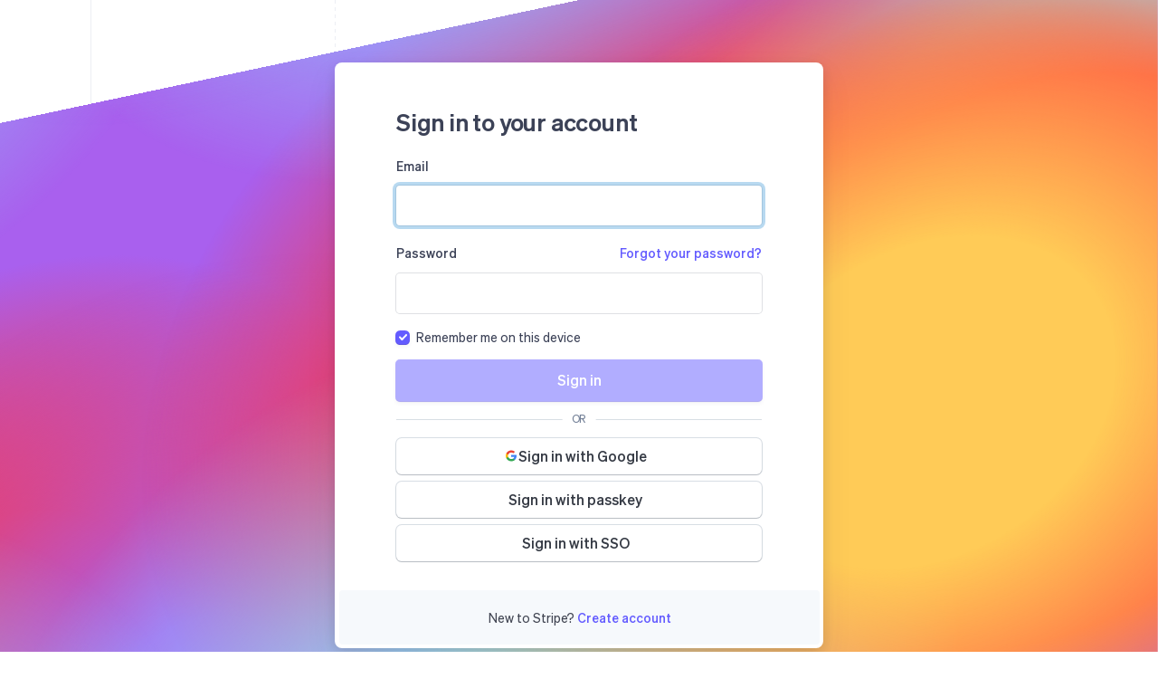

--- FILE ---
content_type: text/html;charset=utf-8
request_url: https://dashboard.stripe.com/login?redirect=https%3A%2F%2Fdocs.stripe.com%2Ffinancial-connections
body_size: 23525
content:
<!DOCTYPE html>
<html data-bootstrap="login_app" lang="en-US">
  <head>
    <meta charset="utf-8">
    <title>Stripe Login | Sign in to the Stripe Dashboard</title>
    <meta name="viewport" content="width=device-width">
      <meta name="description" content="Sign in to the Stripe Dashboard to manage business payments and operations in your account. Manage payments and refunds, respond to disputes and more.">

          <link rel="alternate" hreflang="de-DE" href="https://dashboard.stripe.com/login?locale=de-DE">
          <link rel="alternate" hreflang="en-AU" href="https://dashboard.stripe.com/login?locale=en-AU">
          <link rel="alternate" hreflang="en-CA" href="https://dashboard.stripe.com/login?locale=en-CA">
          <link rel="alternate" hreflang="en-GB" href="https://dashboard.stripe.com/login?locale=en-GB">
          <link rel="alternate" hreflang="en-IE" href="https://dashboard.stripe.com/login?locale=en-IE">
          <link rel="alternate" hreflang="en-IN" href="https://dashboard.stripe.com/login?locale=en-IN">
          <link rel="alternate" hreflang="en-NZ" href="https://dashboard.stripe.com/login?locale=en-NZ">
          <link rel="alternate" hreflang="en-SG" href="https://dashboard.stripe.com/login?locale=en-SG">
          <link rel="alternate" hreflang="es-ES" href="https://dashboard.stripe.com/login?locale=es-ES">
          <link rel="alternate" hreflang="es-419" href="https://dashboard.stripe.com/login?locale=es-419">
          <link rel="alternate" hreflang="fr-FR" href="https://dashboard.stripe.com/login?locale=fr-FR">
          <link rel="alternate" hreflang="fr-CA" href="https://dashboard.stripe.com/login?locale=fr-CA">
          <link rel="alternate" hreflang="id-ID" href="https://dashboard.stripe.com/login?locale=id-ID">
          <link rel="alternate" hreflang="it-IT" href="https://dashboard.stripe.com/login?locale=it-IT">
          <link rel="alternate" hreflang="ja-JP" href="https://dashboard.stripe.com/login?locale=ja-JP">
          <link rel="alternate" hreflang="nl-NL" href="https://dashboard.stripe.com/login?locale=nl-NL">
          <link rel="alternate" hreflang="pt-BR" href="https://dashboard.stripe.com/login?locale=pt-BR">
          <link rel="alternate" hreflang="sv-SE" href="https://dashboard.stripe.com/login?locale=sv-SE">
          <link rel="alternate" hreflang="th-TH" href="https://dashboard.stripe.com/login?locale=th-TH">
          <link rel="alternate" hreflang="zh-Hans" href="https://dashboard.stripe.com/login?locale=zh-Hans">

            <link rel="canonical" href="https://dashboard.stripe.com/login">

    
<!-- nosemgrep: no-csp-nonce-usage -->
<script nonce="eJqvceAELDkv4sNPWmAJsA==">
  var ENABLE_CLIENT_INIT_ERROR_DETECTOR = false;
</script>

<!-- nosemgrep: no-csp-nonce-usage -->
<script nonce="eJqvceAELDkv4sNPWmAJsA==">
!(function() {
  var APP_NAME = 'login';
  var TINY_PRELOADED_CSRF_REGEX = /csrf_token&quot;:&quot;([^&]+)&quot;/;
  var OAUTH_CONFIG_CSRF_REGEX = /csrf&quot;:&quot;([^&]+)&quot;/;
  var LOAD_ERROR_REPORT_ENDPOINT = '/ajax/load_error_report';
  var INIT_ERROR_REPORT_ENDPOINT = '/ajax/client_init_error_report';
  var INIT_TIMEOUT_REPORT_ENDPOINT = '/ajax/client_init_timeout_report';
  var SENTRY_INIT_TIMEOUT = 30000;
  var SENTRY_INIT_TIMEOUT_ERROR_MESSAGE =
    'Sentry failed to initialize within ' +
    SENTRY_INIT_TIMEOUT +
    'ms of pageload';

  var hasSentryInitialized = false;

  var failedJSScriptSrcs = [];
  var failedCSSScriptHrefs = [];
  var mutationObserver = null;

  function extractCSRFToken() {
    var tinyPreloaded = document.getElementById('tiny_preloaded_json');
    var m;
    if (tinyPreloaded) {
      m = tinyPreloaded.textContent.match(TINY_PRELOADED_CSRF_REGEX);
      return m ? m[1] : null;
    }

    var oauthConfig = document.getElementById('oauth_config');
    if (oauthConfig) {
      m = oauthConfig.textContent.match(OAUTH_CONFIG_CSRF_REGEX);
      return m ? m[1] : null;
    }

    return null;
  }

  function stripeJSLoadError(e) {
    if (e.target && (e.target.src || e.target.href)) {
      var url = e.target.src || e.target.href;
      failedJSScriptSrcs.push(url);
    }
  }

  function stripeCSSLoadError(e) {
    if (e.target && e.target.href) {
      failedCSSScriptHrefs.push(e.target.href);
    }
  }

  if ('MutationObserver' in window) {
    mutationObserver = new MutationObserver(function(mutations) {
      mutations.forEach(function(mutation) {
        var script;
        for (var i = 0; i < mutation.addedNodes.length; i++) {
          script = mutation.addedNodes[i];
          if (script.nodeName === 'SCRIPT') {
            script.addEventListener('error', stripeJSLoadError, false);
          }
          if (script.nodeName === 'LINK') {
            if (script.rel === 'stylesheet') {
              script.addEventListener('error', stripeCSSLoadError, false);
            } else if (script.rel === 'modulepreload' || script.rel === 'preload') {
              script.addEventListener('error', stripeJSLoadError, false);
            }
          }
        }
      });
    });
    mutationObserver.observe(document, {childList: true, subtree: true});
  }

  function showErrorMessage() {
    var loadingElement = document.querySelector('#app-loading');
    if (loadingElement && loadingElement.style) {
      loadingElement.style.display = 'none';
    }
    var errorMessageElement = document.querySelector('#app-loading-error-message');
    if (errorMessageElement && errorMessageElement.style) {
      errorMessageElement.style.display = 'flex';
    }
  }

  function handleError(e) {
    var data = new FormData();
    data.append('app', APP_NAME);
    if (e.message) {
      data.append('message', e.message);
    } else if (e.reason && e.reason.message) {
      data.append('message', e.reason.message);
    }

    var csrfToken = extractCSRFToken();
    var xhr = new XMLHttpRequest();
    xhr.open('POST', INIT_ERROR_REPORT_ENDPOINT);
    xhr.setRequestHeader('x-stripe-csrf-token', csrfToken);
    xhr.setRequestHeader('X-Requested-With', 'xhr');
    xhr.send(data);
    // if sentry has initialized, error display will be handled in the client
    if (!hasSentryInitialized) {
      showErrorMessage();
    }
  }

  function handleTimeout(e) {
    var data = new URLSearchParams();
    data.append('app', APP_NAME);
    if (e.message) {
      data.append('message', e.message);
    } else if (e.reason && e.reason.message) {
      data.append('message', e.reason.message);
    }

    if (window.__MERCHANT_ID__) {
      data.append('merchant', window.__MERCHANT_ID__);
    }

    var csrfToken = extractCSRFToken();
    var xhr = new XMLHttpRequest();
    xhr.open('POST', INIT_TIMEOUT_REPORT_ENDPOINT);
    xhr.setRequestHeader('x-stripe-csrf-token', csrfToken);
    xhr.setRequestHeader('X-Requested-With', 'xhr');
    xhr.setRequestHeader('Content-Type', 'application/x-www-form-urlencoded');
    xhr.send(data.toString());
  }

  // We need to get the CSRF token from tinyPreloaded, which is in
  // document.body, but errors can occur before the DOM is loaded, so store
  // those errors until the DOM is loaded, then report them.
  var errorBuffer = [];

  function bufferError(e) {
    errorBuffer.push(e);
  }

  function handleBufferedErrors() {
    for (var i = 0; i < errorBuffer.length; i++) {
      handleError(errorBuffer[i]);
    }
    errorBuffer = [];
  }

  // As a final failsafe for any case where our global event handler does not
  // catch an issue, emit a metric if the client app does not initialize within
  // a set timeout. This is a separate metric because it's necessarily noisy,
  // since client app initialization can be slow due to network latency and
  // client hardware.
  var sentryInitTimer = setTimeout(function() {
    if (ENABLE_CLIENT_INIT_ERROR_DETECTOR) {
      handleTimeout(new Error(SENTRY_INIT_TIMEOUT_ERROR_MESSAGE));
    }
  }, SENTRY_INIT_TIMEOUT);

  window.addEventListener('DOMContentLoaded', function(e) {
    if (mutationObserver) {
      mutationObserver.disconnect();
      mutationObserver = null;
    }

    if (failedJSScriptSrcs.length || failedCSSScriptHrefs.length) {
      var csrfToken = extractCSRFToken();

      var data = new URLSearchParams();
      var i;
      data.append('app', APP_NAME);
      if (window.__MERCHANT_ID__) {
        data.append('merchant', window.__MERCHANT_ID__);
      }
      for (i = 0; i < failedJSScriptSrcs.length; i++) {
        data.append('scripts[]', failedJSScriptSrcs[i]);
      }

      for (i = 0; i < failedCSSScriptHrefs.length; i++) {
        data.append('css[]', failedCSSScriptHrefs[i]);
      }

      var xhr = new XMLHttpRequest();
      xhr.open('POST', LOAD_ERROR_REPORT_ENDPOINT);
      xhr.setRequestHeader('x-stripe-csrf-token', csrfToken);
      xhr.setRequestHeader('X-Requested-With', 'xhr');
      xhr.setRequestHeader('Content-Type', 'application/x-www-form-urlencoded');
      xhr.send(data.toString());
    }

    // if sentry client has already initialized when DOMContentLoaded fires,
    // then event handlers have been removed and we don't need to set up any
    // new ones
    if (ENABLE_CLIENT_INIT_ERROR_DETECTOR && !hasSentryInitialized) {
      // Once DOM is loaded, handle buffered errors and then switch from
      // buffering errors to just reporting them immediately
      handleBufferedErrors();
      window.removeEventListener('error', bufferError);
      window.removeEventListener('unhandledrejection', bufferError);
      window.addEventListener('error', handleError);
      window.addEventListener('unhandledrejection', handleError);
      window.__STRIPE_CLIENT_INIT_ERROR_DETECTOR_HANDOFF__ = function() {
        hasSentryInitialized = true;
        window.removeEventListener('error', handleError);
        window.removeEventListener('unhandledrejection', handleError);
        clearTimeout(sentryInitTimer);
      };
    }
  });

  if (ENABLE_CLIENT_INIT_ERROR_DETECTOR) {
    window.addEventListener('error', bufferError);
    window.addEventListener('unhandledrejection', bufferError);

    window.__STRIPE_CLIENT_INIT_ERROR_DETECTOR_HANDOFF__ = function() {
      hasSentryInitialized = true;
      window.removeEventListener('error', bufferError);
      window.removeEventListener('unhandledrejection', bufferError);
      clearTimeout(sentryInitTimer);
    };
  }
})();
</script>


    <link rel="stylesheet" href="https://b.stripecdn.com/dashboard-fe-statics-srv/assets/login.c79c9a67.css">
  <link rel="icon" type="image/png" sizes="96x96" href="/favicon-96x96.png">
  <link rel="shortcut icon" href="/favicon.ico">
  <link rel="apple-touch-icon" sizes="180x180" href="/favicon-180x180.png">


    <script nonce="eJqvceAELDkv4sNPWmAJsA==">
!function(){if('PerformanceLongTaskTiming' in window){var g=window.__tti={e:[]};
g.o=new PerformanceObserver(function(l){g.e=g.e.concat(l.getEntries())});
g.o.observe({entryTypes:['longtask']})}}();
</script>


    <script src="https://js.stripe.com/v3/" ></script>

    <meta name="apple-itunes-app" content="app-id=978516833, affiliate-data=1001l5Vp, app-argument=https://dashboard.stripe.com/login?redirect=https%3A%2F%2Fdocs.stripe.com%2Ffinancial-connections">
<link rel="manifest" href="/android_manifest.json">


  </head>
  <body style="background-color:#ffffff;">
    <noscript>
  <div class="NoJSView">
    <div class="NoJSView-card">
      <div class="NoJSView-content">
        <div class="NoJSView-warningIconContainer">
          <svg class="NoJSView-warningIcon" style="width: 64px;height: 64px;" height="16" viewBox="0 0 16 16" width="16" xmlns="http://www.w3.org/2000/svg"><path d="M10.115 1.308l5.635 11.269A2.365 2.365 0 0 1 13.634 16H2.365A2.365 2.365 0 0 1 .25 12.577L5.884 1.308a2.365 2.365 0 0 1 4.231 0zM8 10.5a1.5 1.5 0 1 0 0 3 1.5 1.5 0 0 0 0-3zM8 9c.552 0 1-.32 1-.714V4.714C9 4.32 8.552 4 8 4s-1 .32-1 .714v3.572C7 8.68 7.448 9 8 9z" fill-rule="evenodd"></path></svg>
        </div>

        <div class="NoJSView-title">
          JavaScript is currently disabled
        </div>

        <div class="NoJSView-body">
          You need JavaScript for the best experience on Stripe. Please enable it in your browser settings.
        </div>

        <div class="NoJSView-linkContainer">
          <a
            class="NoJSView-link"
            href="https://enable-javascript.com/"
            target="new"
          >
            Find out how
            <div class="NoJSView-linkIconContainer">
              <svg class="NoJSView-linkIcon" style="width: 12px;height: 12px;" height="16" viewBox="0 0 16 16" width="16" xmlns="http://www.w3.org/2000/svg"><path d="M12.583 7L7.992 2.409A1 1 0 1 1 9.407.993l6.3 6.3a1 1 0 0 1 0 1.414l-6.3 6.3a1 1 0 0 1-1.415-1.416L12.583 9H1a1 1 0 1 1 0-2z" fill-rule="evenodd"></path></svg>
            </div>
          </a>
        </div>
      </div>
    </div>
  </div>
</noscript>

    <div class="IncompatibleBrowserView" id='app-incompatible-browser-view'>
  <div class="IncompatibleBrowserView-card">
    <div class="IncompatibleBrowserView-content">
      <div class="IncompatibleBrowserView-warningIconContainer">
        <svg class="IncompatibleBrowserView-warningIcon" height="16" viewBox="0 0 16 16" width="16" xmlns="http://www.w3.org/2000/svg"><path d="M10.115 1.308l5.635 11.269A2.365 2.365 0 0 1 13.634 16H2.365A2.365 2.365 0 0 1 .25 12.577L5.884 1.308a2.365 2.365 0 0 1 4.231 0zM8 10.5a1.5 1.5 0 1 0 0 3 1.5 1.5 0 0 0 0-3zM8 9c.552 0 1-.32 1-.714V4.714C9 4.32 8.552 4 8 4s-1 .32-1 .714v3.572C7 8.68 7.448 9 8 9z" fill-rule="evenodd"></path></svg>
      </div>

      <div class="IncompatibleBrowserView-title">
        Incompatible browser
      </div>

      <div class="IncompatibleBrowserView-body">
        You need a modern browser to use the Stripe Dashboard. Please switch to a compatible browser to continue.
      </div>

      <div class="IncompatibleBrowserView-linkContainer">
        <a
          class="IncompatibleBrowserView-link"
          href="https://stripe.com/docs/dashboard#browser-compatibility"
          target="new"
        >
          View Stripe Dashboard browser compatibility
          <div class="IncompatibleBrowserView-linkIconContainer">
            <svg class="IncompatibleBrowserView-linkIcon" height="16" viewBox="0 0 16 16" width="16" xmlns="http://www.w3.org/2000/svg"><path d="M12.583 7L7.992 2.409A1 1 0 1 1 9.407.993l6.3 6.3a1 1 0 0 1 0 1.414l-6.3 6.3a1 1 0 0 1-1.415-1.416L12.583 9H1a1 1 0 1 1 0-2z" fill-rule="evenodd"></path></svg>
          </div>
        </a>
      </div>
    </div>
  </div>
</div>

<script nonce="eJqvceAELDkv4sNPWmAJsA==">
  function checkBrowserCompatibility() {
    var ua = window.navigator.userAgent;
    var isIE = ua.indexOf('Trident/') > -1 || ua.indexOf('MSIE ') > -1;
    var chromeVersion = ua.match(/Chrom(e|ium)\/([0-9]+)\./);
    var isDeprecatedChrome = !!chromeVersion && parseInt(chromeVersion[2], 10) < 72;
    var edgeVersion = ua.match(/Edge\/([0-9]+)/);
    var isDeprecatedEdge = !!edgeVersion && parseInt(edgeVersion[1], 10) < 72;
    if (document.querySelector('#app-incompatible-browser-view')) {
      if (isIE || isDeprecatedChrome || isDeprecatedEdge) {
        document.querySelector('#app-incompatible-browser-view').style.display = 'flex';
      }

      if (window.JSON && JSON.stringify) {
        // If we are loaded in a WebView in the Stripe app, we send an error message for metrics.
        window.webkit &&
          window.webkit.messageHandlers &&
          window.webkit.messageHandlers.web_login_error &&
          window.webkit.messageHandlers.web_login_error.postMessage &&
          window.webkit.messageHandlers.web_login_error.postMessage(JSON.stringify({
            errorCode: "unsupported_browser",
            pageURL: window.location.pathname,
          }));
      }
    }
  }
  window.__INCOMPATIBLE_BROWSER_CLIENT_INIT_TIMEOUT__ = window.addEventListener('DOMContentLoaded', function(e) {
    setTimeout(checkBrowserCompatibility, 30000);
  });
</script>

<style>
#app-incompatible-browser-view {
  display: none;
}

.IncompatibleBrowserView {
  /* We want the incompatible browser content to take priority if it is rendered */
  position: fixed;
  z-index: 9999;
  top: 0;
  right: 0;
  bottom: 0;
  left: 0;

  display: flex;
  flex-direction: column;
  padding: 64px;
  background-color: #e6ebf1;
  align-items: center;

  font-family: -apple-system,BlinkMacSystemFont,Segoe UI,Roboto,Helvetica Neue,Ubuntu,sans-serif;
}

.IncompatibleBrowserView-card {
  overflow: hidden;
  max-width: 480px;
  border-radius: 4px;
  background-color: white;
  box-shadow: 0 7px 14px 0 rgba(60,66,87, .1), 0 3px 6px 0 rgba(0, 0, 0, .07);
}

.IncompatibleBrowserView-content {
  display: flex;
  flex-direction: column;
  justify-content: center;
  align-items: center;
  flex-wrap: wrap;
  padding: 48px;
}

.IncompatibleBrowserView-warningIconContainer {
  padding-bottom: 16px;
}

.IncompatibleBrowserView-warningIcon {
  width: 64px;
  height: 64px;
  fill: #8792a2;
}

.IncompatibleBrowserView-body,
.IncompatibleBrowserView-buttonLabel {
  font-size: 14px;
  line-height: 20px;
}

.IncompatibleBrowserView-title,
.IncompatibleBrowserView-body {
  display: block;
  text-align: center;
  color: #697386;
}

.IncompatibleBrowserView-title {
  font-size: 16px;
  font-weight: 500;
  line-height: 24px;
  white-space: normal;
}

.IncompatibleBrowserView-body {
  width: 100%;
}

.IncompatibleBrowserView-linkContainer {
  display: flex;
  padding-top: 16px;
  justify-content: center;
}

.IncompatibleBrowserView-link {
  display: flex;
  color: #5469d4
}

.IncompatibleBrowserView-linkIconContainer {
  margin-left: 4px;
  transform: translateY(1.07px);
}

.IncompatibleBrowserView-linkIcon {
  width: 12px;
  height: 12px;
  fill: #5469d4;
}
</style>

    

    <script type="application/json" id="login_preloaded_json">{&quot;fatal_initialization_error_i18n_key&quot;:null,&quot;error_action&quot;:null,&quot;hcaptcha_login_main_enabled&quot;:true,&quot;hcaptcha_login_main_site_key&quot;:&quot;ba52081d-da1f-466c-afa2-75aabdc729a7&quot;,&quot;hcaptcha_password_reset_enabled&quot;:true,&quot;hcaptcha_password_reset_site_key&quot;:&quot;85cebe3f-5f57-4c1d-898e-fdc71b941399&quot;,&quot;hcaptcha_login_backup_code_enabled&quot;:true,&quot;hcaptcha_login_backup_code_site_key&quot;:&quot;cf3419ca-de95-44f9-82cc-e61c50296c5d&quot;,&quot;hcaptcha_login_recover_enabled&quot;:true,&quot;hcaptcha_login_recover_site_key&quot;:&quot;e2c6331e-52ed-4e7c-a541-5885bc2594bf&quot;,&quot;hcaptcha_login_optout_enabled&quot;:true,&quot;hcaptcha_login_optout_site_key&quot;:&quot;a916fc41-2cfb-43ff-8611-2d8206550130&quot;,&quot;hcaptcha_login_confirm_email_enabled&quot;:true,&quot;hcaptcha_login_confirm_email_site_key&quot;:&quot;6cec0df5-ee1e-4d66-8dbb-c7d901207e44&quot;,&quot;recaptcha_enterprise_checkbox_key&quot;:&quot;6LcOeCEaAAAAALmUdD_aH5Y3Z4f_BtTW5BwjqGSk&quot;,&quot;recaptcha_enterprise_invisible_key&quot;:&quot;6LdzwiIaAAAAAOHEauFw8LsfEdp_q3F7wWlYipb5&quot;,&quot;captcha_options&quot;:{&quot;hcaptcha&quot;:{&quot;enabled&quot;:true},&quot;human_security&quot;:{&quot;enabled&quot;:true,&quot;app_id&quot;:&quot;PXM6kav5Mu&quot;}},&quot;passkeys_enabled&quot;:true,&quot;email&quot;:null,&quot;redact_code&quot;:false,&quot;ip_country&quot;:&quot;US&quot;,&quot;confirm_card&quot;:null,&quot;confirm_email&quot;:null,&quot;confirm_email_destination&quot;:null,&quot;login_challenge&quot;:null,&quot;main_login&quot;:{&quot;merchant&quot;:null,&quot;error_msg&quot;:null,&quot;saml_error_details&quot;:null,&quot;saml_error&quot;:null,&quot;invite_code&quot;:null,&quot;account_invite&quot;:null,&quot;referral_invite&quot;:null,&quot;redirect_url&quot;:&quot;https://docs.stripe.com/financial-connections&quot;,&quot;success_code&quot;:null,&quot;mobile_webview&quot;:false,&quot;error_code&quot;:null,&quot;two_factor_primary_method&quot;:null,&quot;two_factor_options&quot;:null,&quot;two_factor_method_options&quot;:null,&quot;redact_code&quot;:false,&quot;mini_session&quot;:null,&quot;owning_merchant_email&quot;:null,&quot;placement_code&quot;:null,&quot;sandbox_claim_token&quot;:null,&quot;account_linking_acf_secret&quot;:null,&quot;account_linking_user_token&quot;:null,&quot;oauth_interrupt_type&quot;:null,&quot;csrf_token&quot;:null,&quot;session_api_key&quot;:null,&quot;two_factor_enabled&quot;:false,&quot;auth_factors&quot;:null,&quot;two_factor_sms_should_hide&quot;:false},&quot;recovery&quot;:null,&quot;recovery_cancel&quot;:null,&quot;reset_password&quot;:null,&quot;saml_two_step_authentication_required&quot;:null,&quot;saml_two_step_setup_required&quot;:null,&quot;email_link&quot;:null,&quot;saml_response&quot;:null,&quot;account_recovery_identity_verification_enabled&quot;:true,&quot;google_tag_manager_api_key&quot;:&quot;GTM-WK8882T&quot;,&quot;page_titles&quot;:{}}</script>
    <script type="application/json" data-length="3936" id="preloaded_json">{&quot;analytics_rb_event_id&quot;:&quot;d068eecf-164b-41e9-be87-a65bda228304&quot;,&quot;csrf_token&quot;:&quot;Rdknwqt3wjSxh2ErqBaTevHmXcZg3GB5Dax7gR938TTM-JLgp8eMOhwWeQSrxZVGAaG5xJwgCw27B8xk8ve_wjw-AYTZVJy0gAYwuJN7JB47R_7U33JoCWlxHOqi0wxe8sbYV0YTIg==&quot;,&quot;current_version&quot;:&quot;2025-06-30.basil&quot;,&quot;hosts&quot;:{&quot;connect&quot;:&quot;https://connect.stripe.com&quot;,&quot;connect_js&quot;:&quot;https://connect-js.stripe.com&quot;,&quot;eidas_cert&quot;:&quot;https://eidas-cert.stripe.com&quot;,&quot;api&quot;:&quot;https://api.stripe.com&quot;,&quot;site&quot;:&quot;https://stripe.com&quot;,&quot;docs&quot;:&quot;https://docs.stripe.com&quot;,&quot;uploads&quot;:&quot;https://files.stripe.com&quot;,&quot;support&quot;:&quot;https://support.stripe.com&quot;,&quot;checkout&quot;:&quot;https://checkout.stripe.com&quot;,&quot;embedded_checkout&quot;:&quot;https://js.stripe.com/v3/embedded-checkout-inner.html&quot;,&quot;buy_button_app&quot;:&quot;https://js.stripe.com/v3/buy-button-app.html&quot;,&quot;pricing_table&quot;:&quot;https://js.stripe.com/v3/pricing-table-app.html&quot;,&quot;invoice&quot;:&quot;https://invoice.stripe.com&quot;,&quot;connections_auth&quot;:&quot;https://connections-auth.stripe.com&quot;,&quot;marketplace&quot;:&quot;https://marketplace.stripe.com&quot;,&quot;u2f_facets&quot;:&quot;https://dashboard.stripe.com&quot;,&quot;climate&quot;:&quot;https://climate.stripe.com&quot;,&quot;idprod&quot;:&quot;https://verify.stripe.com&quot;,&quot;support_conversations&quot;:&quot;https://support-conversations.stripe.com&quot;,&quot;dashboard&quot;:&quot;https://dashboard.stripe.com&quot;},&quot;flags&quot;:{&quot;user_auth_challenge_framework_integration_two_factor_setup&quot;:true,&quot;lazy_session_handoff&quot;:true,&quot;webauthn_touch_id_warning&quot;:false,&quot;register_page_email_typo_detection&quot;:true,&quot;acquisition_register_marketing_consent_update_v2&quot;:true,&quot;disable_india_registration_self_serve&quot;:true,&quot;sign_in_with_google&quot;:true,&quot;sign_in_with_google_mobile&quot;:true,&quot;sign_in_with_google_connect&quot;:true,&quot;sign_in_with_google_email_confirmation&quot;:true,&quot;sign_in_with_google_register_page&quot;:true,&quot;register_only_express_escape_hatch&quot;:true,&quot;recovery_enable_all_options&quot;:false,&quot;require_email_verification_for_sms_2fa_enablement&quot;:true,&quot;acf_next_manage_adapter_migration&quot;:false,&quot;login_use_sail_next_animation&quot;:false,&quot;animate_password_input&quot;:false,&quot;login_page_transitions&quot;:false,&quot;sign_in_with_google_mobile_mandatory_password&quot;:false,&quot;uax_sms_additional_friction&quot;:true,&quot;sign_in_with_google_query_params_migration_fe&quot;:true,&quot;sign_in_with_google_account_linking_fe&quot;:false,&quot;rollout_express_only_login_refactor&quot;:true,&quot;acf_email_link_skip_send_step&quot;:false,&quot;login_rollout_test&quot;:true,&quot;login_new_wave&quot;:false,&quot;enable_debuggable_error&quot;:false,&quot;enable_password_reset_backup_email&quot;:false,&quot;enable_arr_backup_email&quot;:false,&quot;sign_in_with_google_complete_login_migration_fe&quot;:false},&quot;recaptcha_key&quot;:&quot;6LezRwYTAAAAAClbeZahYjeSYHsbwpzjEQ0hQ1jB&quot;,&quot;recaptcha_invisible_key&quot;:&quot;6LfLtmEUAAAAAJe3piXBGzDBQIjMIjleVXHEOQoZ&quot;,&quot;recaptcha_enterprise&quot;:true,&quot;recaptcha_enterprise_checkbox_key&quot;:&quot;6LcOeCEaAAAAALmUdD_aH5Y3Z4f_BtTW5BwjqGSk&quot;,&quot;recaptcha_enterprise_invisible_key&quot;:&quot;6LdzwiIaAAAAAOHEauFw8LsfEdp_q3F7wWlYipb5&quot;,&quot;recaptcha_disabled&quot;:false,&quot;express_hcaptcha_site_key&quot;:&quot;cae1577d-ed44-49fd-a58a-d58fb709c8e2&quot;,&quot;stripethirdparty_base_url&quot;:&quot;https://b.stripecdn.com/stripethirdparty-srv/assets/&quot;,&quot;treatments&quot;:{&quot;acquisition_register_login_redesign&quot;:&quot;control&quot;,&quot;acquisition_sign_in_with_google_login_aa&quot;:&quot;control&quot;,&quot;new_elevated_login_experience&quot;:&quot;control&quot;,&quot;uax_hide_2fa_sms&quot;:&quot;control&quot;,&quot;uax_hide_sms_during_2fa_login&quot;:&quot;control&quot;},&quot;handoff_routes&quot;:[[&quot;sprt&quot;,&quot;https://support.stripe.com/handoff-healthcheck&quot;,&quot;https://support.stripe.com/handoff&quot;],[&quot;conv&quot;,&quot;https://support-conversations.stripe.com/handoff-healthcheck&quot;,&quot;https://support-conversations.stripe.com/handoff&quot;],[&quot;site&quot;,&quot;https://stripe.com/handoff-healthcheck&quot;,&quot;https://stripe.com/handoff&quot;],[&quot;mrkt&quot;,&quot;https://marketplace.stripe.com/handoff-healthcheck&quot;,&quot;https://marketplace.stripe.com/handoff&quot;],[&quot;dash&quot;,&quot;https://connect.stripe.com/handoff-healthcheck&quot;,&quot;https://connect.stripe.com/handoff&quot;],[&quot;nxds&quot;,&quot;https://dashboard.stripe.com/handoff-healthcheck&quot;,&quot;https://dashboard.stripe.com/sessions/handoff_uat&quot;],[&quot;site&quot;,&quot;https://docs.stripe.com/handoff-healthcheck&quot;,&quot;https://docs.stripe.com/handoff&quot;],[&quot;accs&quot;,&quot;https://access.stripe.com/handoff-healthcheck&quot;,&quot;https://access.stripe.com/handoff&quot;]]}</script>
    <script type="application/json" id="tiny_preloaded_json">{&quot;app_name&quot;:null,&quot;cdn_base_url&quot;:&quot;https://b.stripecdn.com/dashboard-fe-statics-srv&quot;,&quot;csrf_token&quot;:&quot;JXnWRvy2xszViEx0jJHIDWkLxdJjAyAd1VgMKLszioWsWGNk8AaIwngZVFuPQs4xmUwh0J__S2lj87vNVrPEczw-AYTZVJx1kuEErWVXmChqx3iv3wMILOo7ahqr13fU4_QhNSo7RA==&quot;,&quot;current_head&quot;:&quot;bd9c5e0a66fb76810d5cdb3b2261c82ea0fe3f4f&quot;,&quot;current_version&quot;:&quot;2025-06-30.basil&quot;,&quot;host_set&quot;:&quot;default&quot;,&quot;deployment_set&quot;:&quot;blue&quot;,&quot;sentry_enabled&quot;:true,&quot;sentry_projects&quot;:{&quot;v1_account_configurations&quot;:&quot;https://055fe25f361b4333b9ab8f7fa5904bdc@errors.stripe.com/1270&quot;,&quot;account_traits&quot;:&quot;https://055fe25f361b4333b9ab8f7fa5904bdc@errors.stripe.com/1270&quot;,&quot;substack_country_migration&quot;:&quot;https://055fe25f361b4333b9ab8f7fa5904bdc@errors.stripe.com/1270&quot;,&quot;v1_kyc_abstractions&quot;:&quot;https://055fe25f361b4333b9ab8f7fa5904bdc@errors.stripe.com/1270&quot;,&quot;account_enablement_primitives&quot;:&quot;https://055fe25f361b4333b9ab8f7fa5904bdc@errors.stripe.com/1270&quot;,&quot;account_abstractions_apis&quot;:&quot;https://055fe25f361b4333b9ab8f7fa5904bdc@errors.stripe.com/1270&quot;,&quot;legal_entity_merchant_relationships&quot;:&quot;https://055fe25f361b4333b9ab8f7fa5904bdc@errors.stripe.com/1270&quot;,&quot;legal_entities&quot;:&quot;https://055fe25f361b4333b9ab8f7fa5904bdc@errors.stripe.com/1270&quot;,&quot;account_kyc_api&quot;:&quot;https://055fe25f361b4333b9ab8f7fa5904bdc@errors.stripe.com/1270&quot;,&quot;persons&quot;:&quot;https://055fe25f361b4333b9ab8f7fa5904bdc@errors.stripe.com/1270&quot;,&quot;japan_persons&quot;:&quot;https://055fe25f361b4333b9ab8f7fa5904bdc@errors.stripe.com/1270&quot;,&quot;person_tokenization&quot;:&quot;https://055fe25f361b4333b9ab8f7fa5904bdc@errors.stripe.com/1270&quot;,&quot;terms_of_service&quot;:&quot;https://055fe25f361b4333b9ab8f7fa5904bdc@errors.stripe.com/1270&quot;,&quot;account_capability_experience&quot;:&quot;https://f34eb4d46088416ba26b1e118e992a30@errors.stripe.com/677&quot;,&quot;authentication&quot;:&quot;https://d0ddf36aa5f04a4a8239b56280da7517@errors.stripe.com/309&quot;,&quot;authnxp_sca&quot;:&quot;https://d0ddf36aa5f04a4a8239b56280da7517@errors.stripe.com/309&quot;,&quot;cards_integrations_offline&quot;:&quot;https://467ec12a20ca4821a0b79a230a98d7d1@errors.stripe.com/910&quot;,&quot;mx_installments&quot;:&quot;https://467ec12a20ca4821a0b79a230a98d7d1@errors.stripe.com/910&quot;,&quot;api_lifecycle&quot;:&quot;https://0c0602c7c032430a8ac6c219ce642c81@errors.stripe.com/1589&quot;,&quot;feature_lifecycle_framework&quot;:&quot;https://0c0602c7c032430a8ac6c219ce642c81@errors.stripe.com/1589&quot;,&quot;user_facing_functionality&quot;:&quot;https://0c0602c7c032430a8ac6c219ce642c81@errors.stripe.com/1589&quot;,&quot;api_events_next&quot;:&quot;https://e8205334b22944a8a30b339d219b325c@errors.stripe.com/267&quot;,&quot;reverse_api&quot;:&quot;https://e8205334b22944a8a30b339d219b325c@errors.stripe.com/267&quot;,&quot;open_banking&quot;:&quot;https://4f0828f3c75c49c3ba20e493e30dc539@errors.stripe.com/266&quot;,&quot;secure_frameworks&quot;:&quot;https://e0cad97696704d51bf173a88ebc06cc4@errors.stripe.com/287&quot;,&quot;connected_account_experiences&quot;:&quot;https://292ea7992b0f4e4db2abd96280207489@errors.stripe.com/861&quot;,&quot;atlas&quot;:&quot;https://ed68af4cb70541eda554e01372542a06@errors.stripe.com/272&quot;,&quot;atlas_user_ops&quot;:&quot;https://ed68af4cb70541eda554e01372542a06@errors.stripe.com/272&quot;,&quot;payintel_opt&quot;:&quot;https://d43908be97e348019a089641caf9323d@errors.stripe.com/381&quot;,&quot;auth_opt&quot;:&quot;https://d43908be97e348019a089641caf9323d@errors.stripe.com/381&quot;,&quot;payment_optimizer&quot;:&quot;https://d43908be97e348019a089641caf9323d@errors.stripe.com/381&quot;,&quot;cost_estimations&quot;:&quot;https://72ef0551777a4c198296f6921ef9eff2@errors.stripe.com/1261&quot;,&quot;cost_integrations&quot;:&quot;https://72ef0551777a4c198296f6921ef9eff2@errors.stripe.com/1261&quot;,&quot;cost_fanf&quot;:&quot;https://72ef0551777a4c198296f6921ef9eff2@errors.stripe.com/1261&quot;,&quot;cost_interchange&quot;:&quot;https://72ef0551777a4c198296f6921ef9eff2@errors.stripe.com/1261&quot;,&quot;cost_scheme&quot;:&quot;https://72ef0551777a4c198296f6921ef9eff2@errors.stripe.com/1261&quot;,&quot;cost_modeling&quot;:&quot;https://72ef0551777a4c198296f6921ef9eff2@errors.stripe.com/1261&quot;,&quot;cost_opt&quot;:&quot;https://d43908be97e348019a089641caf9323d@errors.stripe.com/381&quot;,&quot;cost_inspect_admin_app&quot;:&quot;https://72ef0551777a4c198296f6921ef9eff2@errors.stripe.com/1261&quot;,&quot;cost_modeling_devex&quot;:&quot;https://72ef0551777a4c198296f6921ef9eff2@errors.stripe.com/1261&quot;,&quot;costplus&quot;:&quot;https://b02cea7c52b546619ad94f0277a1aa3b@errors.stripe.com/1204&quot;,&quot;cost_platform&quot;:&quot;https://b02cea7c52b546619ad94f0277a1aa3b@errors.stripe.com/1204&quot;,&quot;costs_admin_debugger&quot;:&quot;https://b02cea7c52b546619ad94f0277a1aa3b@errors.stripe.com/1204&quot;,&quot;moneyplat&quot;:&quot;https://b02cea7c52b546619ad94f0277a1aa3b@errors.stripe.com/1204&quot;,&quot;costs&quot;:&quot;https://b02cea7c52b546619ad94f0277a1aa3b@errors.stripe.com/1204&quot;,&quot;nci_dash&quot;:&quot;https://b02cea7c52b546619ad94f0277a1aa3b@errors.stripe.com/1204&quot;,&quot;cost_data&quot;:&quot;https://b02cea7c52b546619ad94f0277a1aa3b@errors.stripe.com/1204&quot;,&quot;costopt&quot;:&quot;https://f8f606e2c5574474a3b48d5f79606a6c@errors.stripe.com/680&quot;,&quot;treasury_apis&quot;:&quot;https://ce6fba07eeaa4bdd99ffd52dc96de8b6@errors.stripe.com/335&quot;,&quot;treasury_onboarding&quot;:&quot;https://ce6fba07eeaa4bdd99ffd52dc96de8b6@errors.stripe.com/335&quot;,&quot;treasury_surfaces&quot;:&quot;https://ce6fba07eeaa4bdd99ffd52dc96de8b6@errors.stripe.com/335&quot;,&quot;treasury_financial_accounts&quot;:&quot;https://ce6fba07eeaa4bdd99ffd52dc96de8b6@errors.stripe.com/335&quot;,&quot;treasury_banks&quot;:&quot;https://ce6fba07eeaa4bdd99ffd52dc96de8b6@errors.stripe.com/335&quot;,&quot;banking&quot;:&quot;https://ce6fba07eeaa4bdd99ffd52dc96de8b6@errors.stripe.com/335&quot;,&quot;treasury_fifth_third&quot;:&quot;https://ce6fba07eeaa4bdd99ffd52dc96de8b6@errors.stripe.com/335&quot;,&quot;baas_cards&quot;:&quot;https://6a83f8fe246645568d6a1a9959237180@errors.stripe.com/1112&quot;,&quot;issuing_banks&quot;:&quot;https://6a83f8fe246645568d6a1a9959237180@errors.stripe.com/1112&quot;,&quot;issuing_bank_reporting&quot;:&quot;https://6a83f8fe246645568d6a1a9959237180@errors.stripe.com/1112&quot;,&quot;baas_banks&quot;:&quot;https://6a83f8fe246645568d6a1a9959237180@errors.stripe.com/1112&quot;,&quot;baas_billing&quot;:&quot;https://8ba096e6fcba475f87ce34e26c13fb42@errors.stripe.com/1148&quot;,&quot;connections_consumer_bank_network&quot;:&quot;https://0413044039f446ed806d8c6805dbbd83@errors.stripe.com/1206&quot;,&quot;connections_consumer_bank_network_stripejs&quot;:&quot;https://0413044039f446ed806d8c6805dbbd83@errors.stripe.com/1206&quot;,&quot;connections_consumer_bank_network_sdk_apis&quot;:&quot;https://0413044039f446ed806d8c6805dbbd83@errors.stripe.com/1206&quot;,&quot;connections_customer_experience&quot;:&quot;https://0413044039f446ed806d8c6805dbbd83@errors.stripe.com/1206&quot;,&quot;connections_consumer_dashboard&quot;:&quot;https://0413044039f446ed806d8c6805dbbd83@errors.stripe.com/1206&quot;,&quot;connections_networking&quot;:&quot;https://0413044039f446ed806d8c6805dbbd83@errors.stripe.com/1206&quot;,&quot;connections_merchant_experience&quot;:&quot;https://f1251a25a7804408b84cab9c4471e9f4@errors.stripe.com/872&quot;,&quot;connections_data_retrieval_engine&quot;:&quot;https://f1251a25a7804408b84cab9c4471e9f4@errors.stripe.com/872&quot;,&quot;connections_merchant_apis&quot;:&quot;https://f1251a25a7804408b84cab9c4471e9f4@errors.stripe.com/872&quot;,&quot;connections_core_layer&quot;:&quot;https://f1251a25a7804408b84cab9c4471e9f4@errors.stripe.com/872&quot;,&quot;connections_merchant_billing&quot;:&quot;https://f1251a25a7804408b84cab9c4471e9f4@errors.stripe.com/872&quot;,&quot;connections_outgoing_webhooks&quot;:&quot;https://f1251a25a7804408b84cab9c4471e9f4@errors.stripe.com/872&quot;,&quot;connections_merchant_refreshes&quot;:&quot;https://f1251a25a7804408b84cab9c4471e9f4@errors.stripe.com/872&quot;,&quot;connections_risk_insights&quot;:&quot;https://f1251a25a7804408b84cab9c4471e9f4@errors.stripe.com/872&quot;,&quot;connections_merchant_registration&quot;:&quot;https://f1251a25a7804408b84cab9c4471e9f4@errors.stripe.com/872&quot;,&quot;connections_merchant_dashboard&quot;:&quot;https://f1251a25a7804408b84cab9c4471e9f4@errors.stripe.com/872&quot;,&quot;connections_dsar&quot;:&quot;https://f1251a25a7804408b84cab9c4471e9f4@errors.stripe.com/872&quot;,&quot;connections_transaction_categorization&quot;:&quot;https://f1251a25a7804408b84cab9c4471e9f4@errors.stripe.com/872&quot;,&quot;connections_transaction_deduplication&quot;:&quot;https://f1251a25a7804408b84cab9c4471e9f4@errors.stripe.com/872&quot;,&quot;merchant_health&quot;:&quot;https://48d1f34146b8486baa45036e9ae97833@errors.stripe.com/614&quot;,&quot;merchant_health_reporting&quot;:&quot;https://4a42fe65859e44fd88c51d770bdbf890@errors.stripe.com/1213&quot;,&quot;incident_communications&quot;:&quot;https://4a42fe65859e44fd88c51d770bdbf890@errors.stripe.com/1213&quot;,&quot;credit_decisions&quot;:&quot;https://06beee11ef2a491eb9493f5f3adc0864@errors.stripe.com/1160&quot;,&quot;credit_intelligence&quot;:&quot;https://06beee11ef2a491eb9493f5f3adc0864@errors.stripe.com/1160&quot;,&quot;radar_experience&quot;:&quot;https://a5f5fc46665e4e3b93459bc24d178b5c@errors.stripe.com/161&quot;,&quot;user_data_acquisition_platform&quot;:&quot;https://f9f005d142aa4b8181bb59d1776d43d6@errors.stripe.com/1089&quot;,&quot;stripe_data_hub&quot;:&quot;https://f9f005d142aa4b8181bb59d1776d43d6@errors.stripe.com/1089&quot;,&quot;udap_api_integrations&quot;:&quot;https://f9f005d142aa4b8181bb59d1776d43d6@errors.stripe.com/1089&quot;,&quot;v2_reporting&quot;:&quot;https://6d36f2f4c65546d6ad4d59ba5849fd0e@errors.stripe.com/629&quot;,&quot;mms_api&quot;:&quot;https://ce6fba07eeaa4bdd99ffd52dc96de8b6@errors.stripe.com/335&quot;,&quot;treasury_payment_methods&quot;:&quot;https://ce6fba07eeaa4bdd99ffd52dc96de8b6@errors.stripe.com/335&quot;,&quot;treasury_balance_remediation&quot;:&quot;https://ce6fba07eeaa4bdd99ffd52dc96de8b6@errors.stripe.com/335&quot;,&quot;financial_addresses&quot;:&quot;https://ce6fba07eeaa4bdd99ffd52dc96de8b6@errors.stripe.com/335&quot;,&quot;outbound_payments&quot;:&quot;https://ce6fba07eeaa4bdd99ffd52dc96de8b6@errors.stripe.com/335&quot;,&quot;outbound_transfers&quot;:&quot;https://ce6fba07eeaa4bdd99ffd52dc96de8b6@errors.stripe.com/335&quot;,&quot;inbound_transfers&quot;:&quot;https://ce6fba07eeaa4bdd99ffd52dc96de8b6@errors.stripe.com/335&quot;,&quot;received_credits&quot;:&quot;https://ce6fba07eeaa4bdd99ffd52dc96de8b6@errors.stripe.com/335&quot;,&quot;received_debits&quot;:&quot;https://ce6fba07eeaa4bdd99ffd52dc96de8b6@errors.stripe.com/335&quot;,&quot;received_holds&quot;:&quot;https://ce6fba07eeaa4bdd99ffd52dc96de8b6@errors.stripe.com/335&quot;,&quot;transactions&quot;:&quot;https://ce6fba07eeaa4bdd99ffd52dc96de8b6@errors.stripe.com/335&quot;,&quot;payouts_product&quot;:&quot;https://2362a893aac44c8b855f112202d82719@errors.stripe.com/1135&quot;,&quot;payouts_speed&quot;:&quot;https://2362a893aac44c8b855f112202d82719@errors.stripe.com/1135&quot;,&quot;multiparty_payments&quot;:&quot;https://2362a893aac44c8b855f112202d82719@errors.stripe.com/1135&quot;,&quot;fast_manual_payouts&quot;:&quot;https://2362a893aac44c8b855f112202d82719@errors.stripe.com/1135&quot;,&quot;faster_payouts&quot;:&quot;https://2362a893aac44c8b855f112202d82719@errors.stripe.com/1135&quot;,&quot;instant_payouts&quot;:&quot;https://2362a893aac44c8b855f112202d82719@errors.stripe.com/1135&quot;,&quot;stripe_ll_instant_payouts&quot;:&quot;https://2362a893aac44c8b855f112202d82719@errors.stripe.com/1135&quot;,&quot;platform_ll_instant_payouts&quot;:&quot;https://2362a893aac44c8b855f112202d82719@errors.stripe.com/1135&quot;,&quot;no_code_platform_ll_instant_payouts&quot;:&quot;https://292ea7992b0f4e4db2abd96280207489@errors.stripe.com/861&quot;,&quot;platform_reserves&quot;:&quot;https://2362a893aac44c8b855f112202d82719@errors.stripe.com/1135&quot;,&quot;payout_schedule_customization&quot;:&quot;https://2362a893aac44c8b855f112202d82719@errors.stripe.com/1135&quot;,&quot;multicurrency_settlement&quot;:&quot;https://2362a893aac44c8b855f112202d82719@errors.stripe.com/1135&quot;,&quot;br_balances&quot;:&quot;https://2362a893aac44c8b855f112202d82719@errors.stripe.com/1135&quot;,&quot;br_anticipations&quot;:&quot;https://75736211a6184d1d86fc87ca0c110cb7@errors.stripe.com/601&quot;,&quot;br_receivables&quot;:&quot;https://2362a893aac44c8b855f112202d82719@errors.stripe.com/1135&quot;,&quot;br_sub_acquiring&quot;:&quot;https://2362a893aac44c8b855f112202d82719@errors.stripe.com/1135&quot;,&quot;global_anticipations&quot;:&quot;https://2362a893aac44c8b855f112202d82719@errors.stripe.com/1135&quot;,&quot;funding&quot;:&quot;https://77ad122408214fa8ae52583c024812cd@errors.stripe.com/1344&quot;,&quot;funding_experiences&quot;:&quot;https://77ad122408214fa8ae52583c024812cd@errors.stripe.com/1344&quot;,&quot;funding_abstractions&quot;:&quot;https://77ad122408214fa8ae52583c024812cd@errors.stripe.com/1344&quot;,&quot;connect_platform_experiences&quot;:&quot;https://cb6868a2387b4cba82027fd8d7a2fd6e@errors.stripe.com/277&quot;,&quot;connected_account_detail_page&quot;:&quot;https://055fe25f361b4333b9ab8f7fa5904bdc@errors.stripe.com/1270&quot;,&quot;connect_distribution_engineering&quot;:&quot;https://cb6868a2387b4cba82027fd8d7a2fd6e@errors.stripe.com/277&quot;,&quot;connect_insights&quot;:&quot;https://cb6868a2387b4cba82027fd8d7a2fd6e@errors.stripe.com/277&quot;,&quot;platform_experience&quot;:&quot;https://cb6868a2387b4cba82027fd8d7a2fd6e@errors.stripe.com/277&quot;,&quot;connect_platform_experience&quot;:&quot;https://cb6868a2387b4cba82027fd8d7a2fd6e@errors.stripe.com/277&quot;,&quot;connect_apps&quot;:&quot;https://cb6868a2387b4cba82027fd8d7a2fd6e@errors.stripe.com/277&quot;,&quot;connect_comms_center&quot;:&quot;https://cb6868a2387b4cba82027fd8d7a2fd6e@errors.stripe.com/277&quot;,&quot;stripe_account_window&quot;:&quot;https://cb6868a2387b4cba82027fd8d7a2fd6e@errors.stripe.com/277&quot;,&quot;connect_overview&quot;:&quot;https://cb6868a2387b4cba82027fd8d7a2fd6e@errors.stripe.com/277&quot;,&quot;stripetax_native_xp&quot;:&quot;https://2446df54151241b7a9ffa6981cd6727a@errors.stripe.com/1105&quot;,&quot;stripetax_frontend&quot;:&quot;https://2446df54151241b7a9ffa6981cd6727a@errors.stripe.com/1105&quot;,&quot;tax_raas&quot;:&quot;https://bcdde4161bb0480ca35fb3ce32ebc44d@errors.stripe.com/1310&quot;,&quot;filing_enrollment&quot;:&quot;https://697351a0d35c4bebbdded2463f4972b3@errors.stripe.com/1587&quot;,&quot;tax_product_registrations&quot;:&quot;https://2446df54151241b7a9ffa6981cd6727a@errors.stripe.com/1105&quot;,&quot;tax_product_ptc_search&quot;:&quot;https://2446df54151241b7a9ffa6981cd6727a@errors.stripe.com/1105&quot;,&quot;tax_product_tax_migrations&quot;:&quot;https://2446df54151241b7a9ffa6981cd6727a@errors.stripe.com/1105&quot;,&quot;tax_product_reporting&quot;:&quot;https://8a383663cbb14f4cbea442480771fcd3@errors.stripe.com/662&quot;,&quot;tax_reporting&quot;:&quot;https://9dc3edb17ac340ceb4ac348d852010b7@errors.stripe.com/481&quot;,&quot;connect_merchant_risk&quot;:&quot;https://3bba14d8585c4c878a7eee87cd2e6213@errors.stripe.com/761&quot;,&quot;connect_managed_risk&quot;:&quot;https://3bba14d8585c4c878a7eee87cd2e6213@errors.stripe.com/761&quot;,&quot;connect_managed_risk_product&quot;:&quot;https://3bba14d8585c4c878a7eee87cd2e6213@errors.stripe.com/761&quot;,&quot;connect_platform_risk_tooling&quot;:&quot;https://3bba14d8585c4c878a7eee87cd2e6213@errors.stripe.com/761&quot;,&quot;loss_liability_transition&quot;:&quot;https://3bba14d8585c4c878a7eee87cd2e6213@errors.stripe.com/761&quot;,&quot;dormant_platform_intervention&quot;:&quot;https://3bba14d8585c4c878a7eee87cd2e6213@errors.stripe.com/761&quot;,&quot;platform_risk_control&quot;:&quot;https://3bba14d8585c4c878a7eee87cd2e6213@errors.stripe.com/761&quot;,&quot;merchant_risk_scoring&quot;:&quot;https://3bba14d8585c4c878a7eee87cd2e6213@errors.stripe.com/761&quot;,&quot;risk_in_onboarding&quot;:&quot;https://3bba14d8585c4c878a7eee87cd2e6213@errors.stripe.com/761&quot;,&quot;mrt_rules_engine&quot;:&quot;https://3bba14d8585c4c878a7eee87cd2e6213@errors.stripe.com/761&quot;,&quot;connect_activation_experiences&quot;:&quot;https://d80c16c3b59744e292e05ecf82e8d14f@errors.stripe.com/1430&quot;,&quot;platform_abstractions&quot;:&quot;https://2abb0d67541e407a9139071ba5d08d97@errors.stripe.com/537&quot;,&quot;account_unification&quot;:&quot;https://2abb0d67541e407a9139071ba5d08d97@errors.stripe.com/537&quot;,&quot;account_ui_access&quot;:&quot;https://2abb0d67541e407a9139071ba5d08d97@errors.stripe.com/537&quot;,&quot;controlled_by_single_platform&quot;:&quot;https://2abb0d67541e407a9139071ba5d08d97@errors.stripe.com/537&quot;,&quot;loss_liability_trait&quot;:&quot;https://2abb0d67541e407a9139071ba5d08d97@errors.stripe.com/537&quot;,&quot;stripe_balance_payments&quot;:&quot;https://2abb0d67541e407a9139071ba5d08d97@errors.stripe.com/537&quot;,&quot;account_flexibility&quot;:&quot;https://2abb0d67541e407a9139071ba5d08d97@errors.stripe.com/537&quot;,&quot;connect_product_distribution_infra&quot;:&quot;https://59669e925e5647639a055af0f4683e28@errors.stripe.com/1157&quot;,&quot;platform_billing_and_monetization&quot;:&quot;https://bc3aad91bcae485db6309ae7cc79c213@errors.stripe.com/1083&quot;,&quot;connect_gross_settlement&quot;:&quot;https://bc3aad91bcae485db6309ae7cc79c213@errors.stripe.com/1083&quot;,&quot;connect_rate_card&quot;:&quot;https://bc3aad91bcae485db6309ae7cc79c213@errors.stripe.com/1083&quot;,&quot;connected_accounts_risk_mgmt&quot;:&quot;https://aa9a1009979a485a83908dc4eb913d60@errors.stripe.com/869&quot;,&quot;connect_platforms_risk_management&quot;:&quot;https://37df1488a14449b6b5dc2d19c08c3f84@errors.stripe.com/1629&quot;,&quot;connect_product_list_views&quot;:&quot;https://37df1488a14449b6b5dc2d19c08c3f84@errors.stripe.com/1629&quot;,&quot;connect_compliance_hub&quot;:&quot;https://37df1488a14449b6b5dc2d19c08c3f84@errors.stripe.com/1629&quot;,&quot;platform_extensions&quot;:&quot;https://37df1488a14449b6b5dc2d19c08c3f84@errors.stripe.com/1629&quot;,&quot;platform_notifications&quot;:&quot;https://37df1488a14449b6b5dc2d19c08c3f84@errors.stripe.com/1629&quot;,&quot;verified_for_platforms&quot;:&quot;https://37df1488a14449b6b5dc2d19c08c3f84@errors.stripe.com/1629&quot;,&quot;connect_onboarding_insights&quot;:&quot;https://37df1488a14449b6b5dc2d19c08c3f84@errors.stripe.com/1629&quot;,&quot;required_verification_information&quot;:&quot;https://37df1488a14449b6b5dc2d19c08c3f84@errors.stripe.com/1629&quot;,&quot;connected_accounts_list&quot;:&quot;https://37df1488a14449b6b5dc2d19c08c3f84@errors.stripe.com/1629&quot;,&quot;connect_fe&quot;:&quot;https://37df1488a14449b6b5dc2d19c08c3f84@errors.stripe.com/1629&quot;,&quot;connect_pricing&quot;:&quot;https://bc3aad91bcae485db6309ae7cc79c213@errors.stripe.com/1083&quot;,&quot;platform_fees&quot;:&quot;https://bc3aad91bcae485db6309ae7cc79c213@errors.stripe.com/1083&quot;,&quot;referral_fees&quot;:&quot;https://bc3aad91bcae485db6309ae7cc79c213@errors.stripe.com/1083&quot;,&quot;connect_fees&quot;:&quot;https://bc3aad91bcae485db6309ae7cc79c213@errors.stripe.com/1083&quot;,&quot;dashboard_foundation&quot;:&quot;https://55f46479a5294df49627a0e0373f09ce@errors.stripe.com/1010&quot;,&quot;dashboard_foundation_mock_project&quot;:&quot;https://55f46479a5294df49627a0e0373f09ce@errors.stripe.com/1010&quot;,&quot;dashboard_default&quot;:&quot;https://2c9d67d04892426ab2c02b9958953e15@errors.stripe.com/7&quot;,&quot;dashboard&quot;:&quot;https://55f46479a5294df49627a0e0373f09ce@errors.stripe.com/1010&quot;,&quot;dashboard_experience&quot;:&quot;https://55f46479a5294df49627a0e0373f09ce@errors.stripe.com/1010&quot;,&quot;dashboard_platform&quot;:&quot;https://55f46479a5294df49627a0e0373f09ce@errors.stripe.com/1010&quot;,&quot;dashboard_95&quot;:&quot;https://55f46479a5294df49627a0e0373f09ce@errors.stripe.com/1010&quot;,&quot;bizx&quot;:&quot;https://55f46479a5294df49627a0e0373f09ce@errors.stripe.com/1010&quot;,&quot;pyrite&quot;:&quot;https://55f46479a5294df49627a0e0373f09ce@errors.stripe.com/1010&quot;,&quot;dashboard_product&quot;:&quot;https://f1cffe9e27a04b98b955f785405a3d0e@errors.stripe.com/890&quot;,&quot;dashboard_surge&quot;:&quot;https://a2938ee3b49d4ef491e2667649f71fb2@errors.stripe.com/1611&quot;,&quot;ui_components_and_patterns&quot;:&quot;https://f1cffe9e27a04b98b955f785405a3d0e@errors.stripe.com/890&quot;,&quot;dashboard_discovery&quot;:&quot;https://f1cffe9e27a04b98b955f785405a3d0e@errors.stripe.com/890&quot;,&quot;dashboard_fe&quot;:&quot;https://55f46479a5294df49627a0e0373f09ce@errors.stripe.com/1010&quot;,&quot;custom_objects&quot;:&quot;https://06f1399ed72447cda4e24b1dfa25e30b@errors.stripe.com/1615&quot;,&quot;mcp_stripe&quot;:&quot;https://115e014aabeb4bd08f75e116dcb49cac@errors.stripe.com/1630&quot;,&quot;developer_products&quot;:&quot;https://e8205334b22944a8a30b339d219b325c@errors.stripe.com/267&quot;,&quot;direct_banking&quot;:&quot;https://61970ebf995c4bf1adf2713c73ca80f5@errors.stripe.com/668&quot;,&quot;simple_treasury&quot;:&quot;https://61970ebf995c4bf1adf2713c73ca80f5@errors.stripe.com/668&quot;,&quot;docs_product&quot;:&quot;https://051ef4a8994d4b57ae3ca07bd9502949@errors.stripe.com/436&quot;,&quot;api_reference&quot;:&quot;https://051ef4a8994d4b57ae3ca07bd9502949@errors.stripe.com/436&quot;,&quot;markdraft&quot;:&quot;https://051ef4a8994d4b57ae3ca07bd9502949@errors.stripe.com/436&quot;,&quot;growth_experience&quot;:&quot;https://312cff6f42cc415084b6155275b111ca@errors.stripe.com/1099&quot;,&quot;international_admin_app&quot;:&quot;https://312cff6f42cc415084b6155275b111ca@errors.stripe.com/1099&quot;,&quot;disputes_core&quot;:&quot;https://3a5349dadaaa4fe99e95a06c9f83d220@errors.stripe.com/408&quot;,&quot;disputes&quot;:&quot;https://3a5349dadaaa4fe99e95a06c9f83d220@errors.stripe.com/408&quot;,&quot;disputes_xp&quot;:&quot;https://62f6209bbf6a42529d5760a03768ab52@errors.stripe.com/1165&quot;,&quot;disputes_prevention&quot;:&quot;https://62f6209bbf6a42529d5760a03768ab52@errors.stripe.com/1165&quot;,&quot;disputes_automation&quot;:&quot;https://3f4d4c3ae4cc4d08a66dc1acf56df9ee@errors.stripe.com/1438&quot;,&quot;disputes_auto_representment&quot;:&quot;https://3f4d4c3ae4cc4d08a66dc1acf56df9ee@errors.stripe.com/1438&quot;,&quot;legacy_disputes&quot;:&quot;https://3a5349dadaaa4fe99e95a06c9f83d220@errors.stripe.com/408&quot;,&quot;disputes_api&quot;:&quot;https://3a5349dadaaa4fe99e95a06c9f83d220@errors.stripe.com/408&quot;,&quot;disputes_dashboard&quot;:&quot;https://3a5349dadaaa4fe99e95a06c9f83d220@errors.stripe.com/408&quot;,&quot;disputes_evidence&quot;:&quot;https://3f4d4c3ae4cc4d08a66dc1acf56df9ee@errors.stripe.com/1438&quot;,&quot;disputes_operations&quot;:&quot;https://3a5349dadaaa4fe99e95a06c9f83d220@errors.stripe.com/408&quot;,&quot;user_facing_disputes&quot;:&quot;https://3a5349dadaaa4fe99e95a06c9f83d220@errors.stripe.com/408&quot;,&quot;disputes_common&quot;:&quot;https://3a5349dadaaa4fe99e95a06c9f83d220@errors.stripe.com/408&quot;,&quot;disputes_cost_modeling&quot;:&quot;https://3a5349dadaaa4fe99e95a06c9f83d220@errors.stripe.com/408&quot;,&quot;disputes_platform&quot;:&quot;https://3a5349dadaaa4fe99e95a06c9f83d220@errors.stripe.com/408&quot;,&quot;network_disputes&quot;:&quot;https://3a5349dadaaa4fe99e95a06c9f83d220@errors.stripe.com/408&quot;,&quot;disputes_deflection&quot;:&quot;https://62f6209bbf6a42529d5760a03768ab52@errors.stripe.com/1165&quot;,&quot;amex_network_disputes&quot;:&quot;https://62f6209bbf6a42529d5760a03768ab52@errors.stripe.com/1165&quot;,&quot;elavon_network_disputes&quot;:&quot;https://467ec12a20ca4821a0b79a230a98d7d1@errors.stripe.com/910&quot;,&quot;first_data_network_disputes&quot;:&quot;https://62f6209bbf6a42529d5760a03768ab52@errors.stripe.com/1165&quot;,&quot;jcb_network_disputes&quot;:&quot;https://3a5349dadaaa4fe99e95a06c9f83d220@errors.stripe.com/408&quot;,&quot;mastercard_network_disputes&quot;:&quot;https://62f6209bbf6a42529d5760a03768ab52@errors.stripe.com/1165&quot;,&quot;visa_network_disputes&quot;:&quot;https://62f6209bbf6a42529d5760a03768ab52@errors.stripe.com/1165&quot;,&quot;ethoca_alerts&quot;:&quot;https://62f6209bbf6a42529d5760a03768ab52@errors.stripe.com/1165&quot;,&quot;pinless_debit_disputes&quot;:&quot;https://467ec12a20ca4821a0b79a230a98d7d1@errors.stripe.com/910&quot;,&quot;contacts&quot;:&quot;https://7d3b8cb641464b3fb1d8fe5fc05c986a@errors.stripe.com/740&quot;,&quot;orders&quot;:&quot;https://7d3b8cb641464b3fb1d8fe5fc05c986a@errors.stripe.com/740&quot;,&quot;excelsior&quot;:&quot;https://b2a8696791f64f51a15d6351cfcaf695@errors.stripe.com/1217&quot;,&quot;connected_accounts_ui&quot;:&quot;https://292ea7992b0f4e4db2abd96280207489@errors.stripe.com/861&quot;,&quot;connect_embedded&quot;:&quot;https://6a9b51946de84c52b5c0c5ad058230a3@errors.stripe.com/1014&quot;,&quot;accounts_ui&quot;:&quot;https://292ea7992b0f4e4db2abd96280207489@errors.stripe.com/861&quot;,&quot;express&quot;:&quot;https://d274b27791c144b9aee2825c649e5c04@errors.stripe.com/891&quot;,&quot;account_ux_infra&quot;:&quot;https://292ea7992b0f4e4db2abd96280207489@errors.stripe.com/861&quot;,&quot;connect_embedded_auth&quot;:&quot;https://6a9b51946de84c52b5c0c5ad058230a3@errors.stripe.com/1014&quot;,&quot;express_ux_platform&quot;:&quot;https://d274b27791c144b9aee2825c649e5c04@errors.stripe.com/891&quot;,&quot;express_web&quot;:&quot;https://292ea7992b0f4e4db2abd96280207489@errors.stripe.com/861&quot;,&quot;express_marketplaces&quot;:&quot;https://d80c16c3b59744e292e05ecf82e8d14f@errors.stripe.com/1430&quot;,&quot;express_earnings&quot;:&quot;https://d80c16c3b59744e292e05ecf82e8d14f@errors.stripe.com/1430&quot;,&quot;analytics_products&quot;:&quot;https://275a47d76fea4f37a420e42af28e339e@errors.stripe.com/157&quot;,&quot;analytics_products_daytime_paging&quot;:&quot;https://275a47d76fea4f37a420e42af28e339e@errors.stripe.com/157&quot;,&quot;reporting_node&quot;:&quot;https://275a47d76fea4f37a420e42af28e339e@errors.stripe.com/157&quot;,&quot;connector_qbo&quot;:&quot;https://17fb6d66b1cd4e63ac5f52302c85ba22@errors.stripe.com/1159&quot;,&quot;reporting_data_interface&quot;:&quot;https://a56ebcfd808c4f6d9aaea385ba2329d5@errors.stripe.com/372&quot;,&quot;freighter&quot;:&quot;https://a56ebcfd808c4f6d9aaea385ba2329d5@errors.stripe.com/372&quot;,&quot;exports&quot;:&quot;https://a56ebcfd808c4f6d9aaea385ba2329d5@errors.stripe.com/372&quot;,&quot;ruxp&quot;:&quot;https://a56ebcfd808c4f6d9aaea385ba2329d5@errors.stripe.com/372&quot;,&quot;rdp&quot;:&quot;https://a56ebcfd808c4f6d9aaea385ba2329d5@errors.stripe.com/372&quot;,&quot;rdp_daytime_urgent&quot;:&quot;https://a56ebcfd808c4f6d9aaea385ba2329d5@errors.stripe.com/372&quot;,&quot;hydra&quot;:&quot;https://a56ebcfd808c4f6d9aaea385ba2329d5@errors.stripe.com/372&quot;,&quot;support_experience_india&quot;:&quot;https://b4af3e18e0324be4b5ca09c7e90515aa@errors.stripe.com/1374&quot;,&quot;merchant_support_center&quot;:&quot;https://6ee647ad35e840288a2cd0dee069b97b@errors.stripe.com/1376&quot;,&quot;support_verification&quot;:&quot;https://b4af3e18e0324be4b5ca09c7e90515aa@errors.stripe.com/1374&quot;,&quot;support_slack_bot&quot;:&quot;https://b4af3e18e0324be4b5ca09c7e90515aa@errors.stripe.com/1374&quot;,&quot;platform_support_transparency&quot;:&quot;https://b4af3e18e0324be4b5ca09c7e90515aa@errors.stripe.com/1374&quot;,&quot;case_id_standarization&quot;:&quot;https://b4af3e18e0324be4b5ca09c7e90515aa@errors.stripe.com/1374&quot;,&quot;uh_transcript_viewer&quot;:&quot;https://b4af3e18e0324be4b5ca09c7e90515aa@errors.stripe.com/1374&quot;,&quot;agent_platform&quot;:&quot;https://0e25daa15073433290085f8468b20022@errors.stripe.com/965&quot;,&quot;serenova_hooks&quot;:&quot;https://0e25daa15073433290085f8468b20022@errors.stripe.com/965&quot;,&quot;tagging_exam&quot;:&quot;https://0e25daa15073433290085f8468b20022@errors.stripe.com/965&quot;,&quot;activity_tracker&quot;:&quot;https://0e25daa15073433290085f8468b20022@errors.stripe.com/965&quot;,&quot;agent_assister&quot;:&quot;https://0e25daa15073433290085f8468b20022@errors.stripe.com/965&quot;,&quot;support_crm&quot;:&quot;https://0e25daa15073433290085f8468b20022@errors.stripe.com/965&quot;,&quot;support_ai&quot;:&quot;https://0e25daa15073433290085f8468b20022@errors.stripe.com/965&quot;,&quot;machine_translation&quot;:&quot;https://0e25daa15073433290085f8468b20022@errors.stripe.com/965&quot;,&quot;merchant_support_experience&quot;:&quot;https://dfe7675d4fde4000bbb0801068db1457@errors.stripe.com/773&quot;,&quot;foundry&quot;:&quot;https://0e25daa15073433290085f8468b20022@errors.stripe.com/965&quot;,&quot;assistant_tools&quot;:&quot;https://0e25daa15073433290085f8468b20022@errors.stripe.com/965&quot;,&quot;stripe_assistant&quot;:&quot;https://6edd1269d8e74101b2f81076d39dc2f4@errors.stripe.com/1601&quot;,&quot;terminal&quot;:&quot;https://40a30b4473ea43509b61eda0024fd8a2@errors.stripe.com/271&quot;,&quot;terminal_device_management&quot;:&quot;https://40a30b4473ea43509b61eda0024fd8a2@errors.stripe.com/271&quot;,&quot;terminal_device_payments&quot;:&quot;https://40a30b4473ea43509b61eda0024fd8a2@errors.stripe.com/271&quot;,&quot;terminal_hardware_orders&quot;:&quot;https://8689bb45e49a4f868c2bcad8c79f0ce5@errors.stripe.com/681&quot;,&quot;terminal_morph&quot;:&quot;https://40a30b4473ea43509b61eda0024fd8a2@errors.stripe.com/271&quot;,&quot;terminal_core_payments&quot;:&quot;https://e9ad572192a14695a061ea0338701517@errors.stripe.com/1342&quot;,&quot;terminal_global_availability&quot;:&quot;https://e9ad572192a14695a061ea0338701517@errors.stripe.com/1342&quot;,&quot;terminal_software&quot;:&quot;https://40a30b4473ea43509b61eda0024fd8a2@errors.stripe.com/271&quot;,&quot;mobile_dev_productivity&quot;:&quot;https://40a30b4473ea43509b61eda0024fd8a2@errors.stripe.com/271&quot;,&quot;apac_cards&quot;:&quot;https://05512aca90f34e2589f8bf8bdcefe74f@errors.stripe.com/434&quot;,&quot;apac_emea_cards_online&quot;:&quot;https://63534f2b559b444b96a93e72b6d627c1@errors.stripe.com/962&quot;,&quot;provider_platform&quot;:&quot;https://cb545301a4d3498b966aef456590624a@errors.stripe.com/918&quot;,&quot;compliance_platform_audiences_and_targeting&quot;:&quot;https://71ed6b228a4143328f923dc00451a08e@errors.stripe.com/917&quot;,&quot;z_three_prover&quot;:&quot;https://71ed6b228a4143328f923dc00451a08e@errors.stripe.com/917&quot;,&quot;orr_platform&quot;:&quot;https://71ed6b228a4143328f923dc00451a08e@errors.stripe.com/917&quot;,&quot;orr_experience&quot;:&quot;https://cb545301a4d3498b966aef456590624a@errors.stripe.com/918&quot;,&quot;orr_programs&quot;:&quot;https://71ed6b228a4143328f923dc00451a08e@errors.stripe.com/917&quot;,&quot;data_reconciliation&quot;:&quot;https://71ed6b228a4143328f923dc00451a08e@errors.stripe.com/917&quot;,&quot;dynamic_workflows&quot;:&quot;https://71ed6b228a4143328f923dc00451a08e@errors.stripe.com/917&quot;,&quot;jp_bank_account_verifications&quot;:&quot;https://cb545301a4d3498b966aef456590624a@errors.stripe.com/918&quot;,&quot;mock_provider&quot;:&quot;https://cb545301a4d3498b966aef456590624a@errors.stripe.com/918&quot;,&quot;aadhaar_digilocker&quot;:&quot;https://cb545301a4d3498b966aef456590624a@errors.stripe.com/918&quot;,&quot;lime&quot;:&quot;https://cb545301a4d3498b966aef456590624a@errors.stripe.com/918&quot;,&quot;unionpay&quot;:&quot;https://05512aca90f34e2589f8bf8bdcefe74f@errors.stripe.com/434&quot;,&quot;unionpay_tds&quot;:&quot;https://63534f2b559b444b96a93e72b6d627c1@errors.stripe.com/962&quot;,&quot;unionpay_authentication&quot;:&quot;https://63534f2b559b444b96a93e72b6d627c1@errors.stripe.com/962&quot;,&quot;unionpay_authorization&quot;:&quot;https://63534f2b559b444b96a93e72b6d627c1@errors.stripe.com/962&quot;,&quot;jcb&quot;:&quot;https://05512aca90f34e2589f8bf8bdcefe74f@errors.stripe.com/434&quot;,&quot;jcb_authorization&quot;:&quot;https://63534f2b559b444b96a93e72b6d627c1@errors.stripe.com/962&quot;,&quot;jcb_terminal&quot;:&quot;https://e9ad572192a14695a061ea0338701517@errors.stripe.com/1342&quot;,&quot;jcbi&quot;:&quot;https://63534f2b559b444b96a93e72b6d627c1@errors.stripe.com/962&quot;,&quot;jcbi_authorization&quot;:&quot;https://63534f2b559b444b96a93e72b6d627c1@errors.stripe.com/962&quot;,&quot;thailand_cards&quot;:&quot;https://63534f2b559b444b96a93e72b6d627c1@errors.stripe.com/962&quot;,&quot;thailand_cards_authorization&quot;:&quot;https://63534f2b559b444b96a93e72b6d627c1@errors.stripe.com/962&quot;,&quot;thailand_cards_authentication&quot;:&quot;https://63534f2b559b444b96a93e72b6d627c1@errors.stripe.com/962&quot;,&quot;in_recurring&quot;:&quot;https://63534f2b559b444b96a93e72b6d627c1@errors.stripe.com/962&quot;,&quot;japan_cards_onboarding&quot;:&quot;https://63534f2b559b444b96a93e72b6d627c1@errors.stripe.com/962&quot;,&quot;india_ntpd&quot;:&quot;https://63534f2b559b444b96a93e72b6d627c1@errors.stripe.com/962&quot;,&quot;fr_meal_vouchers&quot;:&quot;https://63534f2b559b444b96a93e72b6d627c1@errors.stripe.com/962&quot;,&quot;conecs&quot;:&quot;https://63534f2b559b444b96a93e72b6d627c1@errors.stripe.com/962&quot;,&quot;conecs_offline&quot;:&quot;https://d68275d787364f979c3eafd63dba119f@errors.stripe.com/961&quot;,&quot;emea_debits&quot;:&quot;https://9917ec36ea664489861a92a7c61e2757@errors.stripe.com/474&quot;,&quot;emea_banking&quot;:&quot;https://9917ec36ea664489861a92a7c61e2757@errors.stripe.com/474&quot;,&quot;au_becs_debits&quot;:&quot;https://9917ec36ea664489861a92a7c61e2757@errors.stripe.com/474&quot;,&quot;nz_bank_account&quot;:&quot;https://9917ec36ea664489861a92a7c61e2757@errors.stripe.com/474&quot;,&quot;citi_nz_becs&quot;:&quot;https://9917ec36ea664489861a92a7c61e2757@errors.stripe.com/474&quot;,&quot;emea_wallets&quot;:&quot;https://617d250f8f4241f38363ebbe9285ce06@errors.stripe.com/295&quot;,&quot;ideal&quot;:&quot;https://617d250f8f4241f38363ebbe9285ce06@errors.stripe.com/295&quot;,&quot;wero&quot;:&quot;https://617d250f8f4241f38363ebbe9285ce06@errors.stripe.com/295&quot;,&quot;paypal&quot;:&quot;https://617d250f8f4241f38363ebbe9285ce06@errors.stripe.com/295&quot;,&quot;rechnung&quot;:&quot;https://617d250f8f4241f38363ebbe9285ce06@errors.stripe.com/295&quot;,&quot;upi_xb&quot;:&quot;https://617d250f8f4241f38363ebbe9285ce06@errors.stripe.com/295&quot;,&quot;nordic_lpms&quot;:&quot;https://51d93e74bb254603873ad87a8f2671dd@errors.stripe.com/624&quot;,&quot;emea_bnpl&quot;:&quot;https://51d93e74bb254603873ad87a8f2671dd@errors.stripe.com/624&quot;,&quot;klarna&quot;:&quot;https://51d93e74bb254603873ad87a8f2671dd@errors.stripe.com/624&quot;,&quot;klarna_ece&quot;:&quot;https://51d93e74bb254603873ad87a8f2671dd@errors.stripe.com/624&quot;,&quot;emea_redirects&quot;:&quot;https://ee29e9bc66cb4a7bb2b85d393fb07c9d@errors.stripe.com/417&quot;,&quot;blik&quot;:&quot;https://ee29e9bc66cb4a7bb2b85d393fb07c9d@errors.stripe.com/417&quot;,&quot;br_card_lpa&quot;:&quot;https://ee29e9bc66cb4a7bb2b85d393fb07c9d@errors.stripe.com/417&quot;,&quot;id_lpa&quot;:&quot;https://ee29e9bc66cb4a7bb2b85d393fb07c9d@errors.stripe.com/417&quot;,&quot;shopeepay&quot;:&quot;https://ee29e9bc66cb4a7bb2b85d393fb07c9d@errors.stripe.com/417&quot;,&quot;stripe_markets&quot;:&quot;https://ee29e9bc66cb4a7bb2b85d393fb07c9d@errors.stripe.com/417&quot;,&quot;emea_cards&quot;:&quot;https://63534f2b559b444b96a93e72b6d627c1@errors.stripe.com/962&quot;,&quot;global_wallets&quot;:&quot;https://51d93e74bb254603873ad87a8f2671dd@errors.stripe.com/624&quot;,&quot;mobilepay_vipps&quot;:&quot;https://51d93e74bb254603873ad87a8f2671dd@errors.stripe.com/624&quot;,&quot;swish&quot;:&quot;https://51d93e74bb254603873ad87a8f2671dd@errors.stripe.com/624&quot;,&quot;mx_msi&quot;:&quot;https://51d93e74bb254603873ad87a8f2671dd@errors.stripe.com/624&quot;,&quot;cartes_bancaires&quot;:&quot;https://05512aca90f34e2589f8bf8bdcefe74f@errors.stripe.com/434&quot;,&quot;cartes_bancaires_online&quot;:&quot;https://63534f2b559b444b96a93e72b6d627c1@errors.stripe.com/962&quot;,&quot;cartes_bancaires_authentication&quot;:&quot;https://63534f2b559b444b96a93e72b6d627c1@errors.stripe.com/962&quot;,&quot;cartes_bancaires_authorization&quot;:&quot;https://63534f2b559b444b96a93e72b6d627c1@errors.stripe.com/962&quot;,&quot;cartes_bancaires_card_brand_choice&quot;:&quot;https://63534f2b559b444b96a93e72b6d627c1@errors.stripe.com/962&quot;,&quot;cartes_bancaires_terminal&quot;:&quot;https://e9ad572192a14695a061ea0338701517@errors.stripe.com/1342&quot;,&quot;emea_terminal&quot;:&quot;https://e9ad572192a14695a061ea0338701517@errors.stripe.com/1342&quot;,&quot;girocard&quot;:&quot;https://63534f2b559b444b96a93e72b6d627c1@errors.stripe.com/962&quot;,&quot;girocard_online&quot;:&quot;https://63534f2b559b444b96a93e72b6d627c1@errors.stripe.com/962&quot;,&quot;storage_integrations&quot;:&quot;https://1722dc9cdeb4467db1df316ec8d479d9@errors.stripe.com/805&quot;,&quot;banking_integrations&quot;:&quot;https://336a39b84a384080a7d5700b315712ca@errors.stripe.com/1302&quot;,&quot;treasury_features_expansion&quot;:&quot;https://d6982a258f104990b628f9df0ab79927@errors.stripe.com/1523&quot;,&quot;embedded_disclosures&quot;:&quot;https://d6982a258f104990b628f9df0ab79927@errors.stripe.com/1523&quot;,&quot;uk_scam_claims&quot;:&quot;https://d6982a258f104990b628f9df0ab79927@errors.stripe.com/1523&quot;,&quot;v2_financial_accounts_surfaces&quot;:&quot;https://d6982a258f104990b628f9df0ab79927@errors.stripe.com/1523&quot;,&quot;currency_management&quot;:&quot;https://c395722831504af399b1e2f61675a607@errors.stripe.com/1381&quot;,&quot;payouts_xp&quot;:&quot;https://c395722831504af399b1e2f61675a607@errors.stripe.com/1381&quot;,&quot;payouts_xp_excelsior&quot;:&quot;https://c395722831504af399b1e2f61675a607@errors.stripe.com/1381&quot;,&quot;emea_expansion&quot;:&quot;https://c395722831504af399b1e2f61675a607@errors.stripe.com/1381&quot;,&quot;emea_growth_engineering&quot;:&quot;https://c395722831504af399b1e2f61675a607@errors.stripe.com/1381&quot;,&quot;emea_self_serve&quot;:&quot;https://c395722831504af399b1e2f61675a607@errors.stripe.com/1381&quot;,&quot;money_management&quot;:&quot;https://c395722831504af399b1e2f61675a607@errors.stripe.com/1381&quot;,&quot;bank_transfers&quot;:&quot;https://698a3fde5b574e30a02eb882b2e1739c@errors.stripe.com/896&quot;,&quot;emea_money_movement&quot;:&quot;https://698a3fde5b574e30a02eb882b2e1739c@errors.stripe.com/896&quot;,&quot;customer_cash_balance&quot;:&quot;https://698a3fde5b574e30a02eb882b2e1739c@errors.stripe.com/896&quot;,&quot;indonesia_credit_transfers&quot;:&quot;https://698a3fde5b574e30a02eb882b2e1739c@errors.stripe.com/896&quot;,&quot;franklin_product&quot;:&quot;https://2f314b12e6b44096addfe8dc926829f3@errors.stripe.com/1576&quot;,&quot;tax_integrations&quot;:&quot;https://39cc9ca56a984b9b8f55e55554496869@errors.stripe.com/1096&quot;,&quot;tax_rates&quot;:&quot;https://39cc9ca56a984b9b8f55e55554496869@errors.stripe.com/1096&quot;,&quot;tax_product_checkers&quot;:&quot;https://39cc9ca56a984b9b8f55e55554496869@errors.stripe.com/1096&quot;,&quot;tax_apis&quot;:&quot;https://39cc9ca56a984b9b8f55e55554496869@errors.stripe.com/1096&quot;,&quot;tax_obligations_monitoring&quot;:&quot;https://cdf14b2e689640fca796bd09a466d7f6@errors.stripe.com/1551&quot;,&quot;tax_compatibility_checker&quot;:&quot;https://39cc9ca56a984b9b8f55e55554496869@errors.stripe.com/1096&quot;,&quot;stripe_tax_expansion&quot;:&quot;https://2bcf5e31d7294a3daee53fdcfaa0e7c7@errors.stripe.com/1570&quot;,&quot;tax_connect&quot;:&quot;https://2bcf5e31d7294a3daee53fdcfaa0e7c7@errors.stripe.com/1570&quot;,&quot;tax_connect_embedded_components&quot;:&quot;https://fd7fbe8598594f35806d6ba7e725be7b@errors.stripe.com/1207&quot;,&quot;tax_growth&quot;:&quot;https://1b73077aa5e944d1896b427489984a1e@errors.stripe.com/1561&quot;,&quot;tax_monetization&quot;:&quot;https://1b73077aa5e944d1896b427489984a1e@errors.stripe.com/1561&quot;,&quot;tax_onboarding&quot;:&quot;https://1b73077aa5e944d1896b427489984a1e@errors.stripe.com/1561&quot;,&quot;stripetax_tax_codes&quot;:&quot;https://f0a55fb5823747d19c2c3304e43f0cf1@errors.stripe.com/1552&quot;,&quot;stripetax_subs_migration&quot;:&quot;https://2734183986604654986fde71fa7972b8@errors.stripe.com/1595&quot;,&quot;tax_connector_integrations&quot;:&quot;https://41e94f1ab4ea4010b1092f1801aa7a95@errors.stripe.com/1279&quot;,&quot;stripe_tax_shopify_connector&quot;:&quot;https://34e4579f8ce043399198c6bd4f64f2cf@errors.stripe.com/1676&quot;,&quot;tax_connect_lifecycle_integration_emails&quot;:&quot;https://2bcf5e31d7294a3daee53fdcfaa0e7c7@errors.stripe.com/1570&quot;,&quot;stripe_tax_events_ticketing&quot;:&quot;https://2bcf5e31d7294a3daee53fdcfaa0e7c7@errors.stripe.com/1570&quot;,&quot;tax_connect_events_and_ticketing&quot;:&quot;https://2bcf5e31d7294a3daee53fdcfaa0e7c7@errors.stripe.com/1570&quot;,&quot;stripetax_settings&quot;:&quot;https://2bcf5e31d7294a3daee53fdcfaa0e7c7@errors.stripe.com/1570&quot;,&quot;stripetax_settings_dashboard&quot;:&quot;https://1b73077aa5e944d1896b427489984a1e@errors.stripe.com/1561&quot;,&quot;growth&quot;:&quot;https://312cff6f42cc415084b6155275b111ca@errors.stripe.com/1099&quot;,&quot;hosted_verification&quot;:&quot;https://aa9a1009979a485a83908dc4eb913d60@errors.stripe.com/869&quot;,&quot;connect_onboarding&quot;:&quot;https://aa9a1009979a485a83908dc4eb913d60@errors.stripe.com/869&quot;,&quot;account_onboarding_admin_app&quot;:&quot;https://aa9a1009979a485a83908dc4eb913d60@errors.stripe.com/869&quot;,&quot;marketing_consent_capture_in_connect_onboarding&quot;:&quot;https://aa9a1009979a485a83908dc4eb913d60@errors.stripe.com/869&quot;,&quot;connect_support_details_setting&quot;:&quot;https://aa9a1009979a485a83908dc4eb913d60@errors.stripe.com/869&quot;,&quot;express_prodx&quot;:&quot;https://292ea7992b0f4e4db2abd96280207489@errors.stripe.com/861&quot;,&quot;apac_growth&quot;:&quot;https://312cff6f42cc415084b6155275b111ca@errors.stripe.com/1099&quot;,&quot;risk_interactions&quot;:&quot;https://482d7be907db4bfe8bb2bc2f0d77d437@errors.stripe.com/1139&quot;,&quot;onboarding_and_risk_info_collection&quot;:&quot;https://dbaa288c22764780aaa85b69376830ce@errors.stripe.com/1464&quot;,&quot;defined_interventions&quot;:&quot;https://dbaa288c22764780aaa85b69376830ce@errors.stripe.com/1464&quot;,&quot;tax_settings_updates&quot;:&quot;https://482d7be907db4bfe8bb2bc2f0d77d437@errors.stripe.com/1139&quot;,&quot;risk_and_onboarding_interactions&quot;:&quot;https://482d7be907db4bfe8bb2bc2f0d77d437@errors.stripe.com/1139&quot;,&quot;self_serve_direct_onboarding&quot;:&quot;https://6f26365bb84f4b07abee2bf3fd5876d9@errors.stripe.com/373&quot;,&quot;merlin&quot;:&quot;https://482d7be907db4bfe8bb2bc2f0d77d437@errors.stripe.com/1139&quot;,&quot;new_user_journey&quot;:&quot;https://f34eb4d46088416ba26b1e118e992a30@errors.stripe.com/677&quot;,&quot;growth_product&quot;:&quot;https://8c13f30cb4e64d01a1e98f6f7c2b15b6@errors.stripe.com/313&quot;,&quot;settings_arkv2&quot;:&quot;https://6f26365bb84f4b07abee2bf3fd5876d9@errors.stripe.com/373&quot;,&quot;smb&quot;:&quot;https://482d7be907db4bfe8bb2bc2f0d77d437@errors.stripe.com/1139&quot;,&quot;custom_to_express&quot;:&quot;https://aa9a1009979a485a83908dc4eb913d60@errors.stripe.com/869&quot;,&quot;i18n&quot;:&quot;https://5bbdaf7e322149be926c9db3dde5cdfa@errors.stripe.com/369&quot;,&quot;messaging_internationalization&quot;:&quot;https://5bbdaf7e322149be926c9db3dde5cdfa@errors.stripe.com/369&quot;,&quot;mobile_apps&quot;:&quot;https://dd9c0ebd5da74f3ca7fe61fc333cbf1e@errors.stripe.com/1331&quot;,&quot;user_margin_portal&quot;:&quot;https://0dff39fdfbc64e91b4deffb68f1d5586@errors.stripe.com/1222&quot;,&quot;analytics_reporting_components_ux&quot;:&quot;https://8f99c3b5ff2d4ea3a2c3e9335aef4cf3@errors.stripe.com/1644&quot;,&quot;reporting_frameworks&quot;:&quot;https://8f99c3b5ff2d4ea3a2c3e9335aef4cf3@errors.stripe.com/1644&quot;,&quot;reporting_connect_embedded_components&quot;:&quot;https://63561184653544e79ccc7f30a5f0b29d@errors.stripe.com/1358&quot;,&quot;financial_business_intelligence&quot;:&quot;https://0dff39fdfbc64e91b4deffb68f1d5586@errors.stripe.com/1222&quot;,&quot;fx_platform&quot;:&quot;https://d015d0d6147a42c596def6477f42395c@errors.stripe.com/983&quot;,&quot;foreign_exchange&quot;:&quot;https://d015d0d6147a42c596def6477f42395c@errors.stripe.com/983&quot;,&quot;fx_product&quot;:&quot;https://d015d0d6147a42c596def6477f42395c@errors.stripe.com/983&quot;,&quot;cross_border_services&quot;:&quot;https://d015d0d6147a42c596def6477f42395c@errors.stripe.com/983&quot;,&quot;fx_team&quot;:&quot;https://0b42c2e8ebe34b289663f5c8d7149bf2@errors.stripe.com/353&quot;,&quot;mms_global_selling&quot;:&quot;https://0b42c2e8ebe34b289663f5c8d7149bf2@errors.stripe.com/353&quot;,&quot;currency_conversion&quot;:&quot;https://0b42c2e8ebe34b289663f5c8d7149bf2@errors.stripe.com/353&quot;,&quot;fraud_system_interventions&quot;:&quot;https://bb20ff8888d0468c89a34804a57deae1@errors.stripe.com/972&quot;,&quot;fraud_user_interventions&quot;:&quot;https://bb20ff8888d0468c89a34804a57deae1@errors.stripe.com/972&quot;,&quot;fraud_actioning&quot;:&quot;https://bb20ff8888d0468c89a34804a57deae1@errors.stripe.com/972&quot;,&quot;fraud_detection&quot;:&quot;https://8aaf34f375e9432ab0627eb655e5287f@errors.stripe.com/973&quot;,&quot;supportability_enablement&quot;:&quot;https://82ff1649c3a5486b9f4e3fac9dfd389e@errors.stripe.com/1368&quot;,&quot;supportability_enforcement&quot;:&quot;https://0f55698e82794a72bd6ed9d3f84b246e@errors.stripe.com/1367&quot;,&quot;network_tokenization&quot;:&quot;https://96b9e467f0a6491cbf92a9c29fa6ace5@errors.stripe.com/547&quot;,&quot;oauth&quot;:&quot;https://055fe25f361b4333b9ab8f7fa5904bdc@errors.stripe.com/1270&quot;,&quot;mx_spei_bank_transfer&quot;:&quot;https://698a3fde5b574e30a02eb882b2e1739c@errors.stripe.com/896&quot;,&quot;pix&quot;:&quot;https://51d93e74bb254603873ad87a8f2671dd@errors.stripe.com/624&quot;,&quot;pix_recurring_xb&quot;:&quot;https://ee29e9bc66cb4a7bb2b85d393fb07c9d@errors.stripe.com/417&quot;,&quot;partner_portal&quot;:&quot;https://b5efd646d6644e1f88a4b987eab09a61@errors.stripe.com/608&quot;,&quot;pay_by_bank&quot;:&quot;https://617d250f8f4241f38363ebbe9285ce06@errors.stripe.com/295&quot;,&quot;payins_insights&quot;:&quot;https://2230ab74169a40aa969ff46451241841@errors.stripe.com/881&quot;,&quot;enhanced_issuer_network&quot;:&quot;https://2230ab74169a40aa969ff46451241841@errors.stripe.com/881&quot;,&quot;payins_dashboard&quot;:&quot;https://90d8ad77a9864831921c392d793ea9fb@errors.stripe.com/1023&quot;,&quot;pay_opt&quot;:&quot;https://d43908be97e348019a089641caf9323d@errors.stripe.com/381&quot;,&quot;cpl&quot;:&quot;https://8e60e284354e41b9b5bd75d9ee57f320@errors.stripe.com/621&quot;,&quot;cpl_growth&quot;:&quot;https://8e60e284354e41b9b5bd75d9ee57f320@errors.stripe.com/621&quot;,&quot;payment_links&quot;:&quot;https://8e60e284354e41b9b5bd75d9ee57f320@errors.stripe.com/621&quot;,&quot;checkout&quot;:&quot;https://fc1e10d84a8d4793856b2823c5cbe3e8@errors.stripe.com/404&quot;,&quot;checkout_dashboard&quot;:&quot;https://8e60e284354e41b9b5bd75d9ee57f320@errors.stripe.com/621&quot;,&quot;customers_merchant_dashboard&quot;:&quot;https://e0d59861e1d946cd9b5d74e6d2a83167@errors.stripe.com/993&quot;,&quot;buy_button&quot;:&quot;https://1078669686944563a3fb3f5e043cd09b@errors.stripe.com/1028&quot;,&quot;pricing_table&quot;:&quot;https://54b31794a3ce46859fd23cc7c2902613@errors.stripe.com/1029&quot;,&quot;custom_domains&quot;:&quot;https://8e60e284354e41b9b5bd75d9ee57f320@errors.stripe.com/621&quot;,&quot;recovery_links&quot;:&quot;https://8e60e284354e41b9b5bd75d9ee57f320@errors.stripe.com/621&quot;,&quot;pbb_bank_selector&quot;:&quot;https://617d250f8f4241f38363ebbe9285ce06@errors.stripe.com/295&quot;,&quot;ar_banking&quot;:&quot;https://336a39b84a384080a7d5700b315712ca@errors.stripe.com/1302&quot;,&quot;bbva_banking&quot;:&quot;https://336a39b84a384080a7d5700b315712ca@errors.stripe.com/1302&quot;,&quot;br_banking&quot;:&quot;https://336a39b84a384080a7d5700b315712ca@errors.stripe.com/1302&quot;,&quot;mx_banking&quot;:&quot;https://336a39b84a384080a7d5700b315712ca@errors.stripe.com/1302&quot;,&quot;partner_contacts&quot;:&quot;https://336a39b84a384080a7d5700b315712ca@errors.stripe.com/1302&quot;,&quot;cash_reporting&quot;:&quot;https://336a39b84a384080a7d5700b315712ca@errors.stripe.com/1302&quot;,&quot;cash_reconciliation&quot;:&quot;https://336a39b84a384080a7d5700b315712ca@errors.stripe.com/1302&quot;,&quot;cash_reconciliation_ledger_managed_checks&quot;:&quot;https://336a39b84a384080a7d5700b315712ca@errors.stripe.com/1302&quot;,&quot;celtic_capital&quot;:&quot;https://336a39b84a384080a7d5700b315712ca@errors.stripe.com/1302&quot;,&quot;citi&quot;:&quot;https://336a39b84a384080a7d5700b315712ca@errors.stripe.com/1302&quot;,&quot;citi_worldlink&quot;:&quot;https://336a39b84a384080a7d5700b315712ca@errors.stripe.com/1302&quot;,&quot;citi_domestic_latam&quot;:&quot;https://336a39b84a384080a7d5700b315712ca@errors.stripe.com/1302&quot;,&quot;digital_wallet&quot;:&quot;https://336a39b84a384080a7d5700b315712ca@errors.stripe.com/1302&quot;,&quot;dlocal&quot;:&quot;https://336a39b84a384080a7d5700b315712ca@errors.stripe.com/1302&quot;,&quot;currency_cloud&quot;:&quot;https://336a39b84a384080a7d5700b315712ca@errors.stripe.com/1302&quot;,&quot;earthport&quot;:&quot;https://336a39b84a384080a7d5700b315712ca@errors.stripe.com/1302&quot;,&quot;topups&quot;:&quot;https://77ad122408214fa8ae52583c024812cd@errors.stripe.com/1344&quot;,&quot;hsbc&quot;:&quot;https://336a39b84a384080a7d5700b315712ca@errors.stripe.com/1302&quot;,&quot;banking_partner&quot;:&quot;https://ce6fba07eeaa4bdd99ffd52dc96de8b6@errors.stripe.com/335&quot;,&quot;evolve&quot;:&quot;https://ce6fba07eeaa4bdd99ffd52dc96de8b6@errors.stripe.com/335&quot;,&quot;goldman_sachs&quot;:&quot;https://ce6fba07eeaa4bdd99ffd52dc96de8b6@errors.stripe.com/335&quot;,&quot;rtm&quot;:&quot;https://336a39b84a384080a7d5700b315712ca@errors.stripe.com/1302&quot;,&quot;rtm_domicile&quot;:&quot;https://336a39b84a384080a7d5700b315712ca@errors.stripe.com/1302&quot;,&quot;rtm_br&quot;:&quot;https://336a39b84a384080a7d5700b315712ca@errors.stripe.com/1302&quot;,&quot;jpm&quot;:&quot;https://336a39b84a384080a7d5700b315712ca@errors.stripe.com/1302&quot;,&quot;btg&quot;:&quot;https://336a39b84a384080a7d5700b315712ca@errors.stripe.com/1302&quot;,&quot;santander_br&quot;:&quot;https://336a39b84a384080a7d5700b315712ca@errors.stripe.com/1302&quot;,&quot;santander_mx&quot;:&quot;https://336a39b84a384080a7d5700b315712ca@errors.stripe.com/1302&quot;,&quot;mc_crossborder&quot;:&quot;https://336a39b84a384080a7d5700b315712ca@errors.stripe.com/1302&quot;,&quot;paypal_payouts&quot;:&quot;https://336a39b84a384080a7d5700b315712ca@errors.stripe.com/1302&quot;,&quot;wells_fargo_rtp&quot;:&quot;https://336a39b84a384080a7d5700b315712ca@errors.stripe.com/1302&quot;,&quot;pnc_rtp&quot;:&quot;https://336a39b84a384080a7d5700b315712ca@errors.stripe.com/1302&quot;,&quot;payouts_platform&quot;:&quot;https://d1424aac74db465cabc28d6499be99ab@errors.stripe.com/420&quot;,&quot;payouts_experience&quot;:&quot;https://d1424aac74db465cabc28d6499be99ab@errors.stripe.com/420&quot;,&quot;payouts_platform_admin&quot;:&quot;https://d1424aac74db465cabc28d6499be99ab@errors.stripe.com/420&quot;,&quot;payouts_platform_excelsiors&quot;:&quot;https://d1424aac74db465cabc28d6499be99ab@errors.stripe.com/420&quot;,&quot;revenue_splitting&quot;:&quot;https://d1424aac74db465cabc28d6499be99ab@errors.stripe.com/420&quot;,&quot;bank_to_payout_reconciliation&quot;:&quot;https://d1424aac74db465cabc28d6499be99ab@errors.stripe.com/420&quot;,&quot;mastercard_send&quot;:&quot;https://336a39b84a384080a7d5700b315712ca@errors.stripe.com/1302&quot;,&quot;mastercard_send_integration&quot;:&quot;https://336a39b84a384080a7d5700b315712ca@errors.stripe.com/1302&quot;,&quot;visa_direct&quot;:&quot;https://336a39b84a384080a7d5700b315712ca@errors.stripe.com/1302&quot;,&quot;omney&quot;:&quot;https://336a39b84a384080a7d5700b315712ca@errors.stripe.com/1302&quot;,&quot;unlinked_refund&quot;:&quot;https://336a39b84a384080a7d5700b315712ca@errors.stripe.com/1302&quot;,&quot;risk_product_experience&quot;:&quot;https://97ac7c5458104d77b54c247e957e769b@errors.stripe.com/1530&quot;,&quot;risk_user_experience_opex&quot;:&quot;https://97ac7c5458104d77b54c247e957e769b@errors.stripe.com/1530&quot;,&quot;risk_product_experience_alerts&quot;:&quot;https://97ac7c5458104d77b54c247e957e769b@errors.stripe.com/1530&quot;,&quot;risk_dashboard&quot;:&quot;https://4a6bf26ac24c4bbd82928f0c9ea951df@errors.stripe.com/1580&quot;,&quot;account_status&quot;:&quot;https://97ac7c5458104d77b54c247e957e769b@errors.stripe.com/1530&quot;,&quot;account_status_content&quot;:&quot;https://4a6bf26ac24c4bbd82928f0c9ea951df@errors.stripe.com/1580&quot;,&quot;account_status_home&quot;:&quot;https://4a6bf26ac24c4bbd82928f0c9ea951df@errors.stripe.com/1580&quot;,&quot;account_status_notifications&quot;:&quot;https://97ac7c5458104d77b54c247e957e769b@errors.stripe.com/1530&quot;,&quot;onboarding_policy_notification&quot;:&quot;https://97ac7c5458104d77b54c247e957e769b@errors.stripe.com/1530&quot;,&quot;requirements_apis&quot;:&quot;https://97ac7c5458104d77b54c247e957e769b@errors.stripe.com/1530&quot;,&quot;risk_experience&quot;:&quot;https://97ac7c5458104d77b54c247e957e769b@errors.stripe.com/1530&quot;,&quot;risk_customer_effort_score&quot;:&quot;https://dbaa288c22764780aaa85b69376830ce@errors.stripe.com/1464&quot;,&quot;risk_decisions&quot;:&quot;https://06beee11ef2a491eb9493f5f3adc0864@errors.stripe.com/1160&quot;,&quot;risk_degradation&quot;:&quot;https://97ac7c5458104d77b54c247e957e769b@errors.stripe.com/1530&quot;,&quot;risk_degradation_notification&quot;:&quot;https://97ac7c5458104d77b54c247e957e769b@errors.stripe.com/1530&quot;,&quot;risk_intervention_history&quot;:&quot;https://97ac7c5458104d77b54c247e957e769b@errors.stripe.com/1530&quot;,&quot;risk_sms&quot;:&quot;https://97ac7c5458104d77b54c247e957e769b@errors.stripe.com/1530&quot;,&quot;risk_verifications&quot;:&quot;https://97ac7c5458104d77b54c247e957e769b@errors.stripe.com/1530&quot;,&quot;ultimate_beneficial_owner_email&quot;:&quot;https://97ac7c5458104d77b54c247e957e769b@errors.stripe.com/1530&quot;,&quot;risk_dashboard_forms&quot;:&quot;https://dbaa288c22764780aaa85b69376830ce@errors.stripe.com/1464&quot;,&quot;embedded_risk_resolution_path&quot;:&quot;https://482d7be907db4bfe8bb2bc2f0d77d437@errors.stripe.com/1139&quot;,&quot;account_enablement_experience&quot;:&quot;https://6f26365bb84f4b07abee2bf3fd5876d9@errors.stripe.com/373&quot;,&quot;direct_onboarding&quot;:&quot;https://6f26365bb84f4b07abee2bf3fd5876d9@errors.stripe.com/373&quot;,&quot;japan_onboarding&quot;:&quot;https://6f26365bb84f4b07abee2bf3fd5876d9@errors.stripe.com/373&quot;,&quot;singapore_onboarding&quot;:&quot;https://6f26365bb84f4b07abee2bf3fd5876d9@errors.stripe.com/373&quot;,&quot;myinfo&quot;:&quot;https://482d7be907db4bfe8bb2bc2f0d77d437@errors.stripe.com/1139&quot;,&quot;onboarding_experience&quot;:&quot;https://6f26365bb84f4b07abee2bf3fd5876d9@errors.stripe.com/373&quot;,&quot;capability_management_services&quot;:&quot;https://ac9d2fe9c59a4db89377ab92a48e8ae6@errors.stripe.com/834&quot;,&quot;risk_money_controls&quot;:&quot;https://ac9d2fe9c59a4db89377ab92a48e8ae6@errors.stripe.com/834&quot;,&quot;risk_policy_eng&quot;:&quot;https://ac9d2fe9c59a4db89377ab92a48e8ae6@errors.stripe.com/834&quot;,&quot;merchant_controls&quot;:&quot;https://ac9d2fe9c59a4db89377ab92a48e8ae6@errors.stripe.com/834&quot;,&quot;core_capability_blocking&quot;:&quot;https://ac9d2fe9c59a4db89377ab92a48e8ae6@errors.stripe.com/834&quot;,&quot;structured_intervention_core&quot;:&quot;https://ac9d2fe9c59a4db89377ab92a48e8ae6@errors.stripe.com/834&quot;,&quot;risk&quot;:&quot;https://ac9d2fe9c59a4db89377ab92a48e8ae6@errors.stripe.com/834&quot;,&quot;risk_controls&quot;:&quot;https://ac9d2fe9c59a4db89377ab92a48e8ae6@errors.stripe.com/834&quot;,&quot;risk_reserves&quot;:&quot;https://06beee11ef2a491eb9493f5f3adc0864@errors.stripe.com/1160&quot;,&quot;platform_capability_policy_orchestrator&quot;:&quot;https://ac9d2fe9c59a4db89377ab92a48e8ae6@errors.stripe.com/834&quot;,&quot;risk_refunder&quot;:&quot;https://bb20ff8888d0468c89a34804a57deae1@errors.stripe.com/972&quot;,&quot;treatments_engine_core&quot;:&quot;https://ac9d2fe9c59a4db89377ab92a48e8ae6@errors.stripe.com/834&quot;,&quot;capability_management_api&quot;:&quot;https://ac9d2fe9c59a4db89377ab92a48e8ae6@errors.stripe.com/834&quot;,&quot;risk_platform_observability&quot;:&quot;https://ac9d2fe9c59a4db89377ab92a48e8ae6@errors.stripe.com/834&quot;,&quot;monitoring_programs&quot;:&quot;https://82ff1649c3a5486b9f4e3fac9dfd389e@errors.stripe.com/1368&quot;,&quot;xborder_acquiring&quot;:&quot;https://82ff1649c3a5486b9f4e3fac9dfd389e@errors.stripe.com/1368&quot;,&quot;issuing_fraud&quot;:&quot;https://977eccbe6fb74ef28bbdabf893974c73@errors.stripe.com/1409&quot;,&quot;issuing_disputes&quot;:&quot;https://f5346cc2fe88455e87dcaa9657e6eef5@errors.stripe.com/1123&quot;,&quot;issuing_cats&quot;:&quot;https://a3030168ed0644bdadeef848b21d50c3@errors.stripe.com/1408&quot;,&quot;issuing_authorizations&quot;:&quot;https://a3030168ed0644bdadeef848b21d50c3@errors.stripe.com/1408&quot;,&quot;issuing_stop_payment&quot;:&quot;https://a3030168ed0644bdadeef848b21d50c3@errors.stripe.com/1408&quot;,&quot;issuing_tokenization&quot;:&quot;https://6a83f8fe246645568d6a1a9959237180@errors.stripe.com/1112&quot;,&quot;issuing_cards_next&quot;:&quot;https://a3030168ed0644bdadeef848b21d50c3@errors.stripe.com/1408&quot;,&quot;issuing_spending_controls&quot;:&quot;https://a3030168ed0644bdadeef848b21d50c3@errors.stripe.com/1408&quot;,&quot;issuing_authorization&quot;:&quot;https://a3030168ed0644bdadeef848b21d50c3@errors.stripe.com/1408&quot;,&quot;issuing_networks&quot;:&quot;https://a3030168ed0644bdadeef848b21d50c3@errors.stripe.com/1408&quot;,&quot;issuing_product_config&quot;:&quot;https://a3030168ed0644bdadeef848b21d50c3@errors.stripe.com/1408&quot;,&quot;issuing_funds_flows&quot;:&quot;https://13e839ffd0144007adfbb5804799f857@errors.stripe.com/862&quot;,&quot;issuing_commercial&quot;:&quot;https://13e839ffd0144007adfbb5804799f857@errors.stripe.com/862&quot;,&quot;issuing_funds_next&quot;:&quot;https://13e839ffd0144007adfbb5804799f857@errors.stripe.com/862&quot;,&quot;issuing_funds_flows_ae_only&quot;:&quot;https://13e839ffd0144007adfbb5804799f857@errors.stripe.com/862&quot;,&quot;issuing_clearing_settlement&quot;:&quot;https://c3956444efb84864a6b8983eafc12986@errors.stripe.com/1126&quot;,&quot;issuing_receipts&quot;:&quot;https://c3956444efb84864a6b8983eafc12986@errors.stripe.com/1126&quot;,&quot;inb_onboarding&quot;:&quot;https://fc495bbeb492442bb6ceaa0c3d83b4af@errors.stripe.com/1098&quot;,&quot;baas_foundation&quot;:&quot;https://a3030168ed0644bdadeef848b21d50c3@errors.stripe.com/1408&quot;,&quot;baas_banking_surfaces&quot;:&quot;https://ce6fba07eeaa4bdd99ffd52dc96de8b6@errors.stripe.com/335&quot;,&quot;issuing&quot;:&quot;https://7f4705e1001a42afa9b7f4cf48b0fa7d@errors.stripe.com/524&quot;,&quot;emerald&quot;:&quot;https://63ba7ae545264498ab3bce45317f3812@errors.stripe.com/276&quot;,&quot;stripe_card&quot;:&quot;https://e08e72e710c2480888311115dc63a796@errors.stripe.com/493&quot;,&quot;privacy_products&quot;:&quot;https://09dad754aeb34a31b3abc4e54ded565a@errors.stripe.com/1322&quot;,&quot;privacy_eng&quot;:&quot;https://09dad754aeb34a31b3abc4e54ded565a@errors.stripe.com/1322&quot;,&quot;hook&quot;:&quot;https://09dad754aeb34a31b3abc4e54ded565a@errors.stripe.com/1322&quot;,&quot;affogato&quot;:&quot;https://e475f28ef2fd45caa5d288fe914ed01c@errors.stripe.com/670&quot;,&quot;privacy_portal&quot;:&quot;https://4eb42cf04a324ae2aff20bae1c38c10c@errors.stripe.com/847&quot;,&quot;radar_unclassified_do_not_use&quot;:&quot;https://a5f5fc46665e4e3b93459bc24d178b5c@errors.stripe.com/161&quot;,&quot;radar&quot;:&quot;https://a5f5fc46665e4e3b93459bc24d178b5c@errors.stripe.com/161&quot;,&quot;advanced_attacks&quot;:&quot;https://ee792601970a46128bd790f8241555d5@errors.stripe.com/1356&quot;,&quot;recipients&quot;:&quot;https://055fe25f361b4333b9ab8f7fa5904bdc@errors.stripe.com/1270&quot;,&quot;resolution&quot;:&quot;https://3a5349dadaaa4fe99e95a06c9f83d220@errors.stripe.com/408&quot;,&quot;revenue_platform&quot;:&quot;https://d82d949917e045378076f08c603358c0@errors.stripe.com/1483&quot;,&quot;user_billing_commercial_experience&quot;:&quot;https://694282a802e74e12b9941626c3cab57d@errors.stripe.com/1359&quot;,&quot;fee_explainability&quot;:&quot;https://694282a802e74e12b9941626c3cab57d@errors.stripe.com/1359&quot;,&quot;fee_insights&quot;:&quot;https://694282a802e74e12b9941626c3cab57d@errors.stripe.com/1359&quot;,&quot;commercial_constructs&quot;:&quot;https://273625c445584107afe6f3f4e7ee6e34@errors.stripe.com/1487&quot;,&quot;pricing_data&quot;:&quot;https://db1c0cd7bbb242058f92cfb8d52ec64e@errors.stripe.com/1489&quot;,&quot;bos_pricing_sync&quot;:&quot;https://db1c0cd7bbb242058f92cfb8d52ec64e@errors.stripe.com/1489&quot;,&quot;snowflake_billing&quot;:&quot;https://0e28b3940ca2434e92292bd95f5e553e@errors.stripe.com/1488&quot;,&quot;user_billing_onboarding&quot;:&quot;https://42f2479e337a413eb6cbac14525b7ca1@errors.stripe.com/1490&quot;,&quot;deal_source_of_truth&quot;:&quot;https://33eb771e85494684a8bb9c2c887f8e31@errors.stripe.com/1491&quot;,&quot;temporal_config_store&quot;:&quot;https://2b29d01f07914fcbb966520d585e604a@errors.stripe.com/1492&quot;,&quot;deal_pricing&quot;:&quot;https://eb9613ca675a4ee6ac6e4c56b5149d25@errors.stripe.com/1496&quot;,&quot;deal_economics_assumptions&quot;:&quot;https://26cca81238e34413950d6376a33a3f38@errors.stripe.com/1493&quot;,&quot;commerce_catalog&quot;:&quot;https://d944aeac037e4cbe9630694ef8cc7509@errors.stripe.com/1494&quot;,&quot;pronto&quot;:&quot;https://0c5aa058189647ed82f10d886bea221e@errors.stripe.com/1495&quot;,&quot;pricing&quot;:&quot;https://0b71277a8d5a483492d6e86c1e143e62@errors.stripe.com/1498&quot;,&quot;commerce360_bridge_sales_products_and_pricing&quot;:&quot;https://a3d1f19fadbb4e4cad1e73428f558ad9@errors.stripe.com/1499&quot;,&quot;review_tools&quot;:&quot;https://2d73b2b70bd842eaa18d166199ad25b0@errors.stripe.com/491&quot;,&quot;review_platform&quot;:&quot;https://2d73b2b70bd842eaa18d166199ad25b0@errors.stripe.com/491&quot;,&quot;review_flows&quot;:&quot;https://2d73b2b70bd842eaa18d166199ad25b0@errors.stripe.com/491&quot;,&quot;credit_interventions&quot;:&quot;https://2d73b2b70bd842eaa18d166199ad25b0@errors.stripe.com/491&quot;,&quot;extra_supportability_checks&quot;:&quot;https://2d73b2b70bd842eaa18d166199ad25b0@errors.stripe.com/491&quot;,&quot;risk_assist&quot;:&quot;https://2d73b2b70bd842eaa18d166199ad25b0@errors.stripe.com/491&quot;,&quot;risk_ops_tech&quot;:&quot;https://2d73b2b70bd842eaa18d166199ad25b0@errors.stripe.com/491&quot;,&quot;risk_panorama&quot;:&quot;https://2d73b2b70bd842eaa18d166199ad25b0@errors.stripe.com/491&quot;,&quot;risk_review_path&quot;:&quot;https://2d73b2b70bd842eaa18d166199ad25b0@errors.stripe.com/491&quot;,&quot;yama_qa_tooling&quot;:&quot;https://2d73b2b70bd842eaa18d166199ad25b0@errors.stripe.com/491&quot;,&quot;verified_reviews&quot;:&quot;https://2d73b2b70bd842eaa18d166199ad25b0@errors.stripe.com/491&quot;,&quot;credit_platform&quot;:&quot;https://2d73b2b70bd842eaa18d166199ad25b0@errors.stripe.com/491&quot;,&quot;reporting_api&quot;:&quot;https://a56ebcfd808c4f6d9aaea385ba2329d5@errors.stripe.com/372&quot;,&quot;kyu&quot;:&quot;https://c3c2676aa915471cbd5f5c284bba8f4e@errors.stripe.com/1384&quot;,&quot;sigma&quot;:&quot;https://275a47d76fea4f37a420e42af28e339e@errors.stripe.com/157&quot;,&quot;stripe_data_pipeline&quot;:&quot;https://b671129843ac4c7c821fdd514fac3fe4@errors.stripe.com/432&quot;,&quot;warp&quot;:&quot;https://59a955eed23549a1a0df6c9ddbbf7208@errors.stripe.com/1133&quot;,&quot;mkt&quot;:&quot;https://7cd38b0eb2b348b39a6002cc768f91c7@errors.stripe.com/376&quot;,&quot;press&quot;:&quot;https://ddf451afdc8642aca977fe608a74cd2a@errors.stripe.com/1476&quot;,&quot;link_mkt&quot;:&quot;https://6c740c09333447b3b54feb2673b72ab9@errors.stripe.com/1504&quot;,&quot;harbor&quot;:&quot;https://22b2df76492c4ea1a55e8a9b28c1929f@errors.stripe.com/1624&quot;,&quot;status_site&quot;:&quot;https://48d1f34146b8486baa45036e9ae97833@errors.stripe.com/614&quot;,&quot;accounting_products&quot;:&quot;https://801b894b0f404f19b29378295ac67ebe@errors.stripe.com/676&quot;,&quot;financial_reporting&quot;:&quot;https://5c51d02c322e458b83fb6d93d0ad14b8@errors.stripe.com/332&quot;,&quot;microsoft_epa&quot;:&quot;https://5c51d02c322e458b83fb6d93d0ad14b8@errors.stripe.com/332&quot;,&quot;revenue_recovery_and_optimization&quot;:&quot;https://17876c4e9bbf4718a027a85633feb4fb@errors.stripe.com/644&quot;,&quot;invoices&quot;:&quot;https://6d8c4b388926455c8525989a3dd634e4@errors.stripe.com/307&quot;,&quot;invoice_sdk&quot;:&quot;https://6d8c4b388926455c8525989a3dd634e4@errors.stripe.com/307&quot;,&quot;billing_ux_platform&quot;:&quot;https://9f032453574046c2afe169f3d612cb1e@errors.stripe.com/1131&quot;,&quot;billx&quot;:&quot;https://9f032453574046c2afe169f3d612cb1e@errors.stripe.com/1131&quot;,&quot;bg&quot;:&quot;https://9f032453574046c2afe169f3d612cb1e@errors.stripe.com/1131&quot;,&quot;billing_dashboard&quot;:&quot;https://9f032453574046c2afe169f3d612cb1e@errors.stripe.com/1131&quot;,&quot;billing_onboarding&quot;:&quot;https://9f032453574046c2afe169f3d612cb1e@errors.stripe.com/1131&quot;,&quot;billing_experience&quot;:&quot;https://9f032453574046c2afe169f3d612cb1e@errors.stripe.com/1131&quot;,&quot;bmx&quot;:&quot;https://9f032453574046c2afe169f3d612cb1e@errors.stripe.com/1131&quot;,&quot;product_catalog&quot;:&quot;https://52003442c2d34da2a0225451063f0ee4@errors.stripe.com/752&quot;,&quot;billing_intent&quot;:&quot;https://52003442c2d34da2a0225451063f0ee4@errors.stripe.com/752&quot;,&quot;billing_cadence&quot;:&quot;https://b891982918bc46fabec76c8ad8d5cfd1@errors.stripe.com/1524&quot;,&quot;customer_portal&quot;:&quot;https://8783aac8c69e4b2cac14b81cd8b07e75@errors.stripe.com/594&quot;,&quot;customer_portal_login&quot;:&quot;https://9f032453574046c2afe169f3d612cb1e@errors.stripe.com/1131&quot;,&quot;blocked_billing_address_countries&quot;:&quot;https://9f032453574046c2afe169f3d612cb1e@errors.stripe.com/1131&quot;,&quot;billing_usage_based&quot;:&quot;https://957486fdf662445aa2d6ee03ae883a56@errors.stripe.com/1077&quot;,&quot;thresholds&quot;:&quot;https://957486fdf662445aa2d6ee03ae883a56@errors.stripe.com/1077&quot;,&quot;revenue_intelligence&quot;:&quot;https://47a7a24fb8454d17b697de3cac3fc7de@errors.stripe.com/1327&quot;,&quot;revenue_intelligence_frontend&quot;:&quot;https://47a7a24fb8454d17b697de3cac3fc7de@errors.stripe.com/1327&quot;,&quot;billing_analytics&quot;:&quot;https://47a7a24fb8454d17b697de3cac3fc7de@errors.stripe.com/1327&quot;,&quot;benchmarks&quot;:&quot;https://47a7a24fb8454d17b697de3cac3fc7de@errors.stripe.com/1327&quot;,&quot;workflow_platform&quot;:&quot;https://9f36849043c14dfb9e952c9326ca15aa@errors.stripe.com/1242&quot;,&quot;automations_billing&quot;:&quot;https://fe921ccba9b040959388b77596d94da6@errors.stripe.com/967&quot;,&quot;revenue_optimization&quot;:&quot;https://17876c4e9bbf4718a027a85633feb4fb@errors.stripe.com/644&quot;,&quot;recovery_ia&quot;:&quot;https://17876c4e9bbf4718a027a85633feb4fb@errors.stripe.com/644&quot;,&quot;revenue_recognition&quot;:&quot;https://801b894b0f404f19b29378295ac67ebe@errors.stripe.com/676&quot;,&quot;accounting_starter&quot;:&quot;https://801b894b0f404f19b29378295ac67ebe@errors.stripe.com/676&quot;,&quot;revenue_reporting&quot;:&quot;https://801b894b0f404f19b29378295ac67ebe@errors.stripe.com/676&quot;,&quot;recon_product&quot;:&quot;https://cd380f7fde8e44f8a860e1948ddd676b@errors.stripe.com/922&quot;,&quot;subscription_recovery_link&quot;:&quot;https://7263d3e1f08846a6a9c3f41c4438aa7d@errors.stripe.com/686&quot;,&quot;tax_modeling&quot;:&quot;https://6d8c4b388926455c8525989a3dd634e4@errors.stripe.com/307&quot;,&quot;customer_capabilities&quot;:&quot;https://7355665ad86b4d94b0b3b213b4d8f008@errors.stripe.com/656&quot;,&quot;customer_dispute_analytics&quot;:&quot;https://7355665ad86b4d94b0b3b213b4d8f008@errors.stripe.com/656&quot;,&quot;customers_dashboard&quot;:&quot;https://7355665ad86b4d94b0b3b213b4d8f008@errors.stripe.com/656&quot;,&quot;guest_customers&quot;:&quot;https://7d3b8cb641464b3fb1d8fe5fc05c986a@errors.stripe.com/740&quot;,&quot;gift_cards&quot;:&quot;https://7355665ad86b4d94b0b3b213b4d8f008@errors.stripe.com/656&quot;,&quot;v2_account_picker_shadow_mode&quot;:&quot;https://70f94833ac534acd93fbbb994c999e52@errors.stripe.com/1258&quot;,&quot;attached_payment_methods&quot;:&quot;https://38f9ed4b12734eb48af7500e01285106@errors.stripe.com/654&quot;,&quot;customer_apis&quot;:&quot;https://38f9ed4b12734eb48af7500e01285106@errors.stripe.com/654&quot;,&quot;customer_as_opal_recipient&quot;:&quot;https://38f9ed4b12734eb48af7500e01285106@errors.stripe.com/654&quot;,&quot;customer_billing_settings&quot;:&quot;https://38f9ed4b12734eb48af7500e01285106@errors.stripe.com/654&quot;,&quot;customer_lifecycle&quot;:&quot;https://38f9ed4b12734eb48af7500e01285106@errors.stripe.com/654&quot;,&quot;customer_readonly_srv&quot;:&quot;https://38f9ed4b12734eb48af7500e01285106@errors.stripe.com/654&quot;,&quot;customers_modeling&quot;:&quot;https://38f9ed4b12734eb48af7500e01285106@errors.stripe.com/654&quot;,&quot;payment_method_deduplication&quot;:&quot;https://38f9ed4b12734eb48af7500e01285106@errors.stripe.com/654&quot;,&quot;customer_tax_data&quot;:&quot;https://38f9ed4b12734eb48af7500e01285106@errors.stripe.com/654&quot;,&quot;tax_compute&quot;:&quot;https://737bd75d8ebf4fb3ba77a3abec1c45a8@errors.stripe.com/1567&quot;,&quot;tax_product_customizations&quot;:&quot;https://737bd75d8ebf4fb3ba77a3abec1c45a8@errors.stripe.com/1567&quot;,&quot;tax_content&quot;:&quot;https://737bd75d8ebf4fb3ba77a3abec1c45a8@errors.stripe.com/1567&quot;,&quot;third_party_tax_calculation&quot;:&quot;https://39cc9ca56a984b9b8f55e55554496869@errors.stripe.com/1096&quot;,&quot;tax_registrations_service&quot;:&quot;https://737bd75d8ebf4fb3ba77a3abec1c45a8@errors.stripe.com/1567&quot;,&quot;treasury&quot;:&quot;https://ce5799d4138249e1864511e3d7332943@errors.stripe.com/118&quot;,&quot;identity_core&quot;:&quot;https://1b2467f85b404ec08fb2d413214d3fd5@errors.stripe.com/466&quot;,&quot;identity_search&quot;:&quot;https://1b2467f85b404ec08fb2d413214d3fd5@errors.stripe.com/466&quot;,&quot;continuous_verification&quot;:&quot;https://1b2467f85b404ec08fb2d413214d3fd5@errors.stripe.com/466&quot;,&quot;identity_platform&quot;:&quot;https://1b2467f85b404ec08fb2d413214d3fd5@errors.stripe.com/466&quot;,&quot;merchant_messaging&quot;:&quot;https://dde1fe8313814471afd92219fa988740@errors.stripe.com/569&quot;,&quot;capital&quot;:&quot;https://cb5ac50fd9a44be5a812da66a8cf66c3@errors.stripe.com/901&quot;,&quot;capital_core_products&quot;:&quot;https://cb5ac50fd9a44be5a812da66a8cf66c3@errors.stripe.com/901&quot;,&quot;capital_for_platforms&quot;:&quot;https://06c9f1c2a35345b3be0a22276e35776c@errors.stripe.com/829&quot;,&quot;capital_underwriting&quot;:&quot;https://838bee49f7e141de91b0491a160227b4@errors.stripe.com/797&quot;,&quot;capital_underwriting_bots&quot;:&quot;https://838bee49f7e141de91b0491a160227b4@errors.stripe.com/797&quot;,&quot;servicing&quot;:&quot;https://a815a170bf5a422d865dd7dbd1ce66fa@errors.stripe.com/394&quot;,&quot;gelato&quot;:&quot;https://38f7c50ce1ba495291d97fd64165f8c0@errors.stripe.com/339&quot;,&quot;gelato_experience&quot;:&quot;https://38f7c50ce1ba495291d97fd64165f8c0@errors.stripe.com/339&quot;,&quot;experiments_project_spade&quot;:&quot;https://161871b49c6b4a82bc3ef00ff4274e9a@errors.stripe.com/1290&quot;,&quot;account_organizations&quot;:&quot;https://055fe25f361b4333b9ab8f7fa5904bdc@errors.stripe.com/1270&quot;,&quot;account_assets&quot;:&quot;https://055fe25f361b4333b9ab8f7fa5904bdc@errors.stripe.com/1270&quot;,&quot;banking_methods&quot;:&quot;https://15dd446d8233490a818d900305db8b4f@errors.stripe.com/1333&quot;,&quot;banking_methods_techops&quot;:&quot;https://15dd446d8233490a818d900305db8b4f@errors.stripe.com/1333&quot;,&quot;paymc_usca&quot;:&quot;https://15dd446d8233490a818d900305db8b4f@errors.stripe.com/1333&quot;,&quot;paper_checks&quot;:&quot;https://698a3fde5b574e30a02eb882b2e1739c@errors.stripe.com/896&quot;,&quot;lpm_adoption&quot;:&quot;https://c5e4ec25663542c5abab9b19bc6a2eea@errors.stripe.com/764&quot;,&quot;lpm_adoption_frontend&quot;:&quot;https://c5e4ec25663542c5abab9b19bc6a2eea@errors.stripe.com/764&quot;,&quot;payment_method_preferences&quot;:&quot;https://7355665ad86b4d94b0b3b213b4d8f008@errors.stripe.com/656&quot;,&quot;payment_method_ab_testing&quot;:&quot;https://c5e4ec25663542c5abab9b19bc6a2eea@errors.stripe.com/764&quot;,&quot;payment_method_targeting&quot;:&quot;https://c5e4ec25663542c5abab9b19bc6a2eea@errors.stripe.com/764&quot;,&quot;payment_method_filtering&quot;:&quot;https://c5e4ec25663542c5abab9b19bc6a2eea@errors.stripe.com/764&quot;,&quot;payment_method_default_on&quot;:&quot;https://c5e4ec25663542c5abab9b19bc6a2eea@errors.stripe.com/764&quot;,&quot;dashboard_payment_method_settings&quot;:&quot;https://c5e4ec25663542c5abab9b19bc6a2eea@errors.stripe.com/764&quot;,&quot;embedded_payment_method_settings&quot;:&quot;https://c5e4ec25663542c5abab9b19bc6a2eea@errors.stripe.com/764&quot;,&quot;checkout_studio&quot;:&quot;https://c5e4ec25663542c5abab9b19bc6a2eea@errors.stripe.com/764&quot;,&quot;elements_dashboard_branding&quot;:&quot;https://c5e4ec25663542c5abab9b19bc6a2eea@errors.stripe.com/764&quot;,&quot;ppro&quot;:&quot;https://ee29e9bc66cb4a7bb2b85d393fb07c9d@errors.stripe.com/417&quot;,&quot;ppro_recon&quot;:&quot;https://ee29e9bc66cb4a7bb2b85d393fb07c9d@errors.stripe.com/417&quot;,&quot;zip&quot;:&quot;https://ee29e9bc66cb4a7bb2b85d393fb07c9d@errors.stripe.com/417&quot;,&quot;twint&quot;:&quot;https://ee29e9bc66cb4a7bb2b85d393fb07c9d@errors.stripe.com/417&quot;,&quot;mb_way&quot;:&quot;https://ee29e9bc66cb4a7bb2b85d393fb07c9d@errors.stripe.com/417&quot;,&quot;kr_lpa&quot;:&quot;https://ee29e9bc66cb4a7bb2b85d393fb07c9d@errors.stripe.com/417&quot;,&quot;ng_lpa&quot;:&quot;https://ee29e9bc66cb4a7bb2b85d393fb07c9d@errors.stripe.com/417&quot;,&quot;climate&quot;:&quot;https://2225b2409b274ba28f86dd1500df9b80@errors.stripe.com/400&quot;,&quot;voucher&quot;:&quot;https://ee29e9bc66cb4a7bb2b85d393fb07c9d@errors.stripe.com/417&quot;,&quot;large_user_onboarding&quot;:&quot;https://d991a6196b224ee89aac47a1ba5684b4@errors.stripe.com/1043&quot;,&quot;differentiated_onboarding&quot;:&quot;https://d991a6196b224ee89aac47a1ba5684b4@errors.stripe.com/1043&quot;,&quot;account_copy_machine&quot;:&quot;https://d991a6196b224ee89aac47a1ba5684b4@errors.stripe.com/1043&quot;,&quot;admin_grace&quot;:&quot;https://d991a6196b224ee89aac47a1ba5684b4@errors.stripe.com/1043&quot;,&quot;bespoke_compliance_plans&quot;:&quot;https://d991a6196b224ee89aac47a1ba5684b4@errors.stripe.com/1043&quot;,&quot;bulk_onboarding&quot;:&quot;https://d991a6196b224ee89aac47a1ba5684b4@errors.stripe.com/1043&quot;,&quot;differentiated_startup_supportability&quot;:&quot;https://d991a6196b224ee89aac47a1ba5684b4@errors.stripe.com/1043&quot;,&quot;direct_account_legal_entity_sharing&quot;:&quot;https://d991a6196b224ee89aac47a1ba5684b4@errors.stripe.com/1043&quot;,&quot;editable_business_type&quot;:&quot;https://d991a6196b224ee89aac47a1ba5684b4@errors.stripe.com/1043&quot;,&quot;grace_period_id_number_requirement&quot;:&quot;https://d991a6196b224ee89aac47a1ba5684b4@errors.stripe.com/1043&quot;,&quot;progressive_onboarding&quot;:&quot;https://d991a6196b224ee89aac47a1ba5684b4@errors.stripe.com/1043&quot;,&quot;request_person_verification&quot;:&quot;https://d991a6196b224ee89aac47a1ba5684b4@errors.stripe.com/1043&quot;,&quot;sharded_onboarding&quot;:&quot;https://d991a6196b224ee89aac47a1ba5684b4@errors.stripe.com/1043&quot;,&quot;stripe_verified_raise_all_requirements&quot;:&quot;https://d991a6196b224ee89aac47a1ba5684b4@errors.stripe.com/1043&quot;,&quot;gcn_user_info_collection&quot;:&quot;https://d991a6196b224ee89aac47a1ba5684b4@errors.stripe.com/1043&quot;,&quot;xb_user_info_collection&quot;:&quot;https://d991a6196b224ee89aac47a1ba5684b4@errors.stripe.com/1043&quot;,&quot;government_entity_onboarding&quot;:&quot;https://d991a6196b224ee89aac47a1ba5684b4@errors.stripe.com/1043&quot;,&quot;stripe_verified&quot;:&quot;https://d991a6196b224ee89aac47a1ba5684b4@errors.stripe.com/1043&quot;,&quot;upfront_onboarding&quot;:&quot;https://d991a6196b224ee89aac47a1ba5684b4@errors.stripe.com/1043&quot;,&quot;additional_verifications&quot;:&quot;https://9dc3edb17ac340ceb4ac348d852010b7@errors.stripe.com/481&quot;,&quot;acquiring_reporting&quot;:&quot;https://1b2467f85b404ec08fb2d413214d3fd5@errors.stripe.com/466&quot;,&quot;account_services&quot;:&quot;https://70f94833ac534acd93fbbb994c999e52@errors.stripe.com/1258&quot;,&quot;compartments_graph&quot;:&quot;https://70f94833ac534acd93fbbb994c999e52@errors.stripe.com/1258&quot;,&quot;compartments_accounts_platform&quot;:&quot;https://95c8e16bf0f34b5ba06797e1812fdf8c@errors.stripe.com/1076&quot;,&quot;compartments_ufa&quot;:&quot;https://70f94833ac534acd93fbbb994c999e52@errors.stripe.com/1258&quot;,&quot;sandbox_gate_cloning&quot;:&quot;https://70f94833ac534acd93fbbb994c999e52@errors.stripe.com/1258&quot;,&quot;accounts_interop&quot;:&quot;https://70f94833ac534acd93fbbb994c999e52@errors.stripe.com/1258&quot;,&quot;recipient_backing_merchants&quot;:&quot;https://70f94833ac534acd93fbbb994c999e52@errors.stripe.com/1258&quot;,&quot;accounts_dr&quot;:&quot;https://70f94833ac534acd93fbbb994c999e52@errors.stripe.com/1258&quot;,&quot;v1_orgs&quot;:&quot;https://70f94833ac534acd93fbbb994c999e52@errors.stripe.com/1258&quot;,&quot;connection&quot;:&quot;https://70f94833ac534acd93fbbb994c999e52@errors.stripe.com/1258&quot;,&quot;orgs_product_expansion&quot;:&quot;https://70f94833ac534acd93fbbb994c999e52@errors.stripe.com/1258&quot;,&quot;accounts_core&quot;:&quot;https://70f94833ac534acd93fbbb994c999e52@errors.stripe.com/1258&quot;,&quot;link_merchant_experience&quot;:&quot;https://4f9ce45310104893af0cb73a790b7771@errors.stripe.com/996&quot;,&quot;link_balance&quot;:&quot;https://d6c4044bb3a446c88d8f9949656a65fb@errors.stripe.com/1641&quot;,&quot;link_payment_method&quot;:&quot;https://4f9ce45310104893af0cb73a790b7771@errors.stripe.com/996&quot;,&quot;link_card_brand&quot;:&quot;https://4f9ce45310104893af0cb73a790b7771@errors.stripe.com/996&quot;,&quot;link_bnpl&quot;:&quot;https://4f9ce45310104893af0cb73a790b7771@errors.stripe.com/996&quot;,&quot;link_stored_balance&quot;:&quot;https://d6c4044bb3a446c88d8f9949656a65fb@errors.stripe.com/1641&quot;,&quot;compartments&quot;:&quot;https://055fe25f361b4333b9ab8f7fa5904bdc@errors.stripe.com/1270&quot;,&quot;compartments_synthetic_asset_sharing&quot;:&quot;https://055fe25f361b4333b9ab8f7fa5904bdc@errors.stripe.com/1270&quot;,&quot;data_migration&quot;:&quot;https://34f0f25db48249ccbd827d95af86d6d4@errors.stripe.com/1304&quot;,&quot;user_migrations&quot;:&quot;https://34f0f25db48249ccbd827d95af86d6d4@errors.stripe.com/1304&quot;,&quot;customer_copying&quot;:&quot;https://34f0f25db48249ccbd827d95af86d6d4@errors.stripe.com/1304&quot;,&quot;tailor&quot;:&quot;https://8ecfcdc4439c49d599927d6a809884f2@errors.stripe.com/574&quot;,&quot;app_platform&quot;:&quot;https://8ecfcdc4439c49d599927d6a809884f2@errors.stripe.com/574&quot;,&quot;iam_control_plane&quot;:&quot;https://1f9349c7926d4dafa20cbd130a37c58d@errors.stripe.com/1162&quot;,&quot;iam_control_plane_bridge_infrastructure&quot;:&quot;https://1f9349c7926d4dafa20cbd130a37c58d@errors.stripe.com/1162&quot;,&quot;multi_entity_private_beta_rollout_tooling&quot;:&quot;https://1f9349c7926d4dafa20cbd130a37c58d@errors.stripe.com/1162&quot;,&quot;role_user_facing_abstraction&quot;:&quot;https://1f9349c7926d4dafa20cbd130a37c58d@errors.stripe.com/1162&quot;,&quot;role_assignments&quot;:&quot;https://1f9349c7926d4dafa20cbd130a37c58d@errors.stripe.com/1162&quot;,&quot;security_history&quot;:&quot;https://1f9349c7926d4dafa20cbd130a37c58d@errors.stripe.com/1162&quot;,&quot;api_key_management&quot;:&quot;https://1f9349c7926d4dafa20cbd130a37c58d@errors.stripe.com/1162&quot;,&quot;user_invites&quot;:&quot;https://1f9349c7926d4dafa20cbd130a37c58d@errors.stripe.com/1162&quot;,&quot;permissions_platform&quot;:&quot;https://1f9349c7926d4dafa20cbd130a37c58d@errors.stripe.com/1162&quot;,&quot;permission_explorer&quot;:&quot;https://1f9349c7926d4dafa20cbd130a37c58d@errors.stripe.com/1162&quot;,&quot;iam&quot;:&quot;https://1f9349c7926d4dafa20cbd130a37c58d@errors.stripe.com/1162&quot;,&quot;merchant_website_api_key_leak&quot;:&quot;https://1f9349c7926d4dafa20cbd130a37c58d@errors.stripe.com/1162&quot;,&quot;iam_login_services&quot;:&quot;https://e66886748d81458d81141a7b67473194@errors.stripe.com/864&quot;,&quot;stripeid&quot;:&quot;https://1b2467f85b404ec08fb2d413214d3fd5@errors.stripe.com/466&quot;,&quot;app_marketplace&quot;:&quot;https://b5efd646d6644e1f88a4b987eab09a61@errors.stripe.com/608&quot;,&quot;crypto&quot;:&quot;https://ded7908c7e664d88a9c9479e2cd1ffee@errors.stripe.com/710&quot;,&quot;crypto_payins&quot;:&quot;https://ded7908c7e664d88a9c9479e2cd1ffee@errors.stripe.com/710&quot;,&quot;jeevesfe&quot;:&quot;https://2c40147a695b4f84b4897fb4d26c1852@errors.stripe.com/1584&quot;,&quot;subscriptions_contract_management&quot;:&quot;https://300cbe5f5a87406499d8bcaf19be46fe@errors.stripe.com/1605&quot;,&quot;margins&quot;:&quot;https://300cbe5f5a87406499d8bcaf19be46fe@errors.stripe.com/1605&quot;,&quot;prebilling&quot;:&quot;https://300cbe5f5a87406499d8bcaf19be46fe@errors.stripe.com/1605&quot;,&quot;quotes&quot;:&quot;https://300cbe5f5a87406499d8bcaf19be46fe@errors.stripe.com/1605&quot;,&quot;subscription_schedules&quot;:&quot;https://300cbe5f5a87406499d8bcaf19be46fe@errors.stripe.com/1605&quot;,&quot;billing_contract_management&quot;:&quot;https://300cbe5f5a87406499d8bcaf19be46fe@errors.stripe.com/1605&quot;,&quot;billing_subscriptions_experience&quot;:&quot;https://f3e0a2437d0247fabf6ce23ab0ea5f9d@errors.stripe.com/306&quot;,&quot;subscriptions_experience&quot;:&quot;https://f3e0a2437d0247fabf6ce23ab0ea5f9d@errors.stripe.com/306&quot;,&quot;billing_subscriptions&quot;:&quot;https://f3e0a2437d0247fabf6ce23ab0ea5f9d@errors.stripe.com/306&quot;,&quot;coupons&quot;:&quot;https://f3e0a2437d0247fabf6ce23ab0ea5f9d@errors.stripe.com/306&quot;,&quot;discounts&quot;:&quot;https://f3e0a2437d0247fabf6ce23ab0ea5f9d@errors.stripe.com/306&quot;,&quot;preview_invoices&quot;:&quot;https://6d8c4b388926455c8525989a3dd634e4@errors.stripe.com/307&quot;,&quot;promotion_codes&quot;:&quot;https://f3e0a2437d0247fabf6ce23ab0ea5f9d@errors.stripe.com/306&quot;,&quot;recurring_billing&quot;:&quot;https://f3e0a2437d0247fabf6ce23ab0ea5f9d@errors.stripe.com/306&quot;,&quot;billing_migrations&quot;:&quot;https://f3e0a2437d0247fabf6ce23ab0ea5f9d@errors.stripe.com/306&quot;,&quot;entitlements&quot;:&quot;https://f3e0a2437d0247fabf6ce23ab0ea5f9d@errors.stripe.com/306&quot;,&quot;billing_servicing&quot;:&quot;https://f3e0a2437d0247fabf6ce23ab0ea5f9d@errors.stripe.com/306&quot;,&quot;customer_authorization&quot;:&quot;https://9f032453574046c2afe169f3d612cb1e@errors.stripe.com/1131&quot;,&quot;recurring_billing_experience&quot;:&quot;https://9f032453574046c2afe169f3d612cb1e@errors.stripe.com/1131&quot;,&quot;eftpos_au_terminal&quot;:&quot;https://e9ad572192a14695a061ea0338701517@errors.stripe.com/1342&quot;,&quot;eftpos_au_online&quot;:&quot;https://63534f2b559b444b96a93e72b6d627c1@errors.stripe.com/962&quot;,&quot;compliance_applications&quot;:&quot;https://113cc96c3e7246a5880a227a3e4c1dc4@errors.stripe.com/1108&quot;,&quot;securepry&quot;:&quot;https://113cc96c3e7246a5880a227a3e4c1dc4@errors.stripe.com/1108&quot;,&quot;compliance_center&quot;:&quot;https://113cc96c3e7246a5880a227a3e4c1dc4@errors.stripe.com/1108&quot;,&quot;uax&quot;:&quot;https://40278c88f4fd4265b3f2b995ec391b79@errors.stripe.com/787&quot;,&quot;direct_registration&quot;:&quot;https://40278c88f4fd4265b3f2b995ec391b79@errors.stripe.com/787&quot;,&quot;connect_auth&quot;:&quot;https://40278c88f4fd4265b3f2b995ec391b79@errors.stripe.com/787&quot;,&quot;acf&quot;:&quot;https://40278c88f4fd4265b3f2b995ec391b79@errors.stripe.com/787&quot;,&quot;user_accounting_platform&quot;:&quot;https://923b82b6e2d04b85b12ae6cac9a1cb99@errors.stripe.com/925&quot;,&quot;customer_balances&quot;:&quot;https://7355665ad86b4d94b0b3b213b4d8f008@errors.stripe.com/656&quot;,&quot;attributes&quot;:&quot;https://f3e0a2437d0247fabf6ce23ab0ea5f9d@errors.stripe.com/306&quot;,&quot;products&quot;:&quot;https://f3e0a2437d0247fabf6ce23ab0ea5f9d@errors.stripe.com/306&quot;,&quot;product_classes&quot;:&quot;https://f3e0a2437d0247fabf6ce23ab0ea5f9d@errors.stripe.com/306&quot;,&quot;product_categories&quot;:&quot;https://f3e0a2437d0247fabf6ce23ab0ea5f9d@errors.stripe.com/306&quot;,&quot;product_pricing_builder&quot;:&quot;https://f3e0a2437d0247fabf6ce23ab0ea5f9d@errors.stripe.com/306&quot;,&quot;prices&quot;:&quot;https://f3e0a2437d0247fabf6ce23ab0ea5f9d@errors.stripe.com/306&quot;,&quot;wallets&quot;:&quot;https://3805692039e34488b6bd32497fd5c57f@errors.stripe.com/1313&quot;,&quot;wallet_domain_registration&quot;:&quot;https://39be38307a394b2180a1312ef7d90c7c@errors.stripe.com/1134&quot;,&quot;cashapp&quot;:&quot;https://3805692039e34488b6bd32497fd5c57f@errors.stripe.com/1313&quot;,&quot;meta_pay&quot;:&quot;https://3805692039e34488b6bd32497fd5c57f@errors.stripe.com/1313&quot;,&quot;upi&quot;:&quot;https://617d250f8f4241f38363ebbe9285ce06@errors.stripe.com/295&quot;,&quot;boleto&quot;:&quot;https://3805692039e34488b6bd32497fd5c57f@errors.stripe.com/1313&quot;,&quot;docs_evaluation&quot;:&quot;https://3805692039e34488b6bd32497fd5c57f@errors.stripe.com/1313&quot;,&quot;webapp_platform&quot;:&quot;https://28219678049240a7b5ccd5c4fa8075fe@errors.stripe.com/992&quot;,&quot;sail_core&quot;:&quot;https://28219678049240a7b5ccd5c4fa8075fe@errors.stripe.com/992&quot;,&quot;accounts_latency&quot;:&quot;https://055fe25f361b4333b9ab8f7fa5904bdc@errors.stripe.com/1270&quot;,&quot;accounts_dashboard&quot;:&quot;https://055fe25f361b4333b9ab8f7fa5904bdc@errors.stripe.com/1270&quot;,&quot;notebooks&quot;:&quot;https://be026700a7b946e9b616aedbb9e28272@errors.stripe.com/1549&quot;,&quot;flinks&quot;:&quot;https://0413044039f446ed806d8c6805dbbd83@errors.stripe.com/1206&quot;,&quot;repricing_notifications&quot;:&quot;https://a18a556780ca4aa58b976e8f28124586@errors.stripe.com/1039&quot;,&quot;threep_lpm_partner_ux&quot;:&quot;https://a18a556780ca4aa58b976e8f28124586@errors.stripe.com/1039&quot;,&quot;mission_control&quot;:&quot;https://e8205334b22944a8a30b339d219b325c@errors.stripe.com/267&quot;,&quot;recipient_payouts&quot;:&quot;https://88dbb7aeb7844faf8367b124be618a37@errors.stripe.com/902&quot;,&quot;mms_user_experiences&quot;:&quot;https://88dbb7aeb7844faf8367b124be618a37@errors.stripe.com/902&quot;,&quot;payout_links&quot;:&quot;https://88dbb7aeb7844faf8367b124be618a37@errors.stripe.com/902&quot;,&quot;luxe_terminal&quot;:&quot;https://e9ad572192a14695a061ea0338701517@errors.stripe.com/1342&quot;,&quot;iam_data_plane&quot;:&quot;https://963bd728df6c4ae69269d683671d473a@errors.stripe.com/1264&quot;,&quot;iam_client&quot;:&quot;https://963bd728df6c4ae69269d683671d473a@errors.stripe.com/1264&quot;,&quot;connect_platform_growth&quot;:&quot;https://d80c16c3b59744e292e05ecf82e8d14f@errors.stripe.com/1430&quot;,&quot;connect_managed_instant_payouts&quot;:&quot;https://d80c16c3b59744e292e05ecf82e8d14f@errors.stripe.com/1430&quot;,&quot;connect_marketplaces&quot;:&quot;https://d80c16c3b59744e292e05ecf82e8d14f@errors.stripe.com/1430&quot;,&quot;platform_onboarding&quot;:&quot;https://cb6868a2387b4cba82027fd8d7a2fd6e@errors.stripe.com/277&quot;,&quot;connect_developer_experience&quot;:&quot;https://d80c16c3b59744e292e05ecf82e8d14f@errors.stripe.com/1430&quot;,&quot;external_accounts_to_review&quot;:&quot;https://cb6868a2387b4cba82027fd8d7a2fd6e@errors.stripe.com/277&quot;,&quot;linked_external_account_form&quot;:&quot;https://88dbb7aeb7844faf8367b124be618a37@errors.stripe.com/902&quot;,&quot;chart_detail_pages&quot;:&quot;https://275a47d76fea4f37a420e42af28e339e@errors.stripe.com/157&quot;,&quot;sandboxes&quot;:&quot;https://bca2f0bb8b104088950e90801cf2bfcc@errors.stripe.com/904&quot;,&quot;disputes_foundations&quot;:&quot;https://3a5349dadaaa4fe99e95a06c9f83d220@errors.stripe.com/408&quot;,&quot;rba_reporting&quot;:&quot;https://eb135d689b6342c1bad59ba246061992@errors.stripe.com/1599&quot;,&quot;billing_monetization&quot;:&quot;https://fc571ef27f434db884b4ed4788eb5049@errors.stripe.com/1276&quot;,&quot;billing_clocks&quot;:&quot;https://f3e0a2437d0247fabf6ce23ab0ea5f9d@errors.stripe.com/306&quot;,&quot;payment_network_reserve&quot;:&quot;https://467ec12a20ca4821a0b79a230a98d7d1@errors.stripe.com/910&quot;,&quot;debits_platform&quot;:&quot;https://15dd446d8233490a818d900305db8b4f@errors.stripe.com/1333&quot;,&quot;workbench&quot;:&quot;https://492dd2ade9a948b4aa90a443eda4d5e8@errors.stripe.com/1116&quot;,&quot;risk_product_fraud&quot;:&quot;https://a0a5b3e6125a4bfdba71d5b47b9e150a@errors.stripe.com/1199&quot;,&quot;account_app_hcaptcha&quot;:&quot;https://0f55698e82794a72bd6ed9d3f84b246e@errors.stripe.com/1367&quot;,&quot;dashboard_hcaptcha&quot;:&quot;https://9572965959d64c91b114e33e8aa68f28@errors.stripe.com/1194&quot;,&quot;account_reviewer&quot;:&quot;https://82ff1649c3a5486b9f4e3fac9dfd389e@errors.stripe.com/1368&quot;,&quot;supportability_decisions&quot;:&quot;https://a0a5b3e6125a4bfdba71d5b47b9e150a@errors.stripe.com/1199&quot;,&quot;supportability_actions&quot;:&quot;https://82ff1649c3a5486b9f4e3fac9dfd389e@errors.stripe.com/1368&quot;,&quot;domain_verification&quot;:&quot;https://0f55698e82794a72bd6ed9d3f84b246e@errors.stripe.com/1367&quot;,&quot;url_reachability&quot;:&quot;https://0f55698e82794a72bd6ed9d3f84b246e@errors.stripe.com/1367&quot;,&quot;url_verification&quot;:&quot;https://0f55698e82794a72bd6ed9d3f84b246e@errors.stripe.com/1367&quot;,&quot;india_urls&quot;:&quot;https://0f55698e82794a72bd6ed9d3f84b246e@errors.stripe.com/1367&quot;,&quot;platform_digest_comms&quot;:&quot;https://82ff1649c3a5486b9f4e3fac9dfd389e@errors.stripe.com/1368&quot;,&quot;smart_tax_notifications&quot;:&quot;https://2446df54151241b7a9ffa6981cd6727a@errors.stripe.com/1105&quot;,&quot;bfcm_microsite_2024&quot;:&quot;https://3cac7d974a824faaa160f28c9cf541d2@errors.stripe.com/1404&quot;,&quot;bfcm_microsite_2025&quot;:&quot;https://11acb16eab7e46e9a53610fbd169a41a@errors.stripe.com/1638&quot;,&quot;sources_deprecation&quot;:&quot;https://492dd2ade9a948b4aa90a443eda4d5e8@errors.stripe.com/1116&quot;,&quot;verification_accuracy&quot;:&quot;https://1b2467f85b404ec08fb2d413214d3fd5@errors.stripe.com/466&quot;,&quot;transaction_risk_ml&quot;:&quot;https://7ca8fc86e50c4ff999d8e320d8c4b549@errors.stripe.com/573&quot;,&quot;radar_decisioning&quot;:&quot;https://7ca8fc86e50c4ff999d8e320d8c4b549@errors.stripe.com/573&quot;,&quot;radar_ml&quot;:&quot;https://56b732eb0a654235a0288fb268ede0c8@errors.stripe.com/653&quot;,&quot;signals_platform&quot;:&quot;https://7ca8fc86e50c4ff999d8e320d8c4b549@errors.stripe.com/573&quot;,&quot;managed_operations&quot;:&quot;https://f00798cb67654093bf4cc55c3e59ee0a@errors.stripe.com/1391&quot;,&quot;support_services&quot;:&quot;https://f00798cb67654093bf4cc55c3e59ee0a@errors.stripe.com/1391&quot;,&quot;adaptive_pricing&quot;:&quot;https://53cfd2f1bd3a4256acccb38ed4d239d4@errors.stripe.com/1294&quot;,&quot;cxp_optimization&quot;:&quot;https://aaeadd8043ff4c3582110d33cbbc7d97@errors.stripe.com/860&quot;,&quot;global_selling&quot;:&quot;https://53cfd2f1bd3a4256acccb38ed4d239d4@errors.stripe.com/1294&quot;,&quot;smor&quot;:&quot;https://a12ec9d846bd4baaa885ec6445994c38@errors.stripe.com/1564&quot;,&quot;smp_subs_migration&quot;:&quot;https://a12ec9d846bd4baaa885ec6445994c38@errors.stripe.com/1564&quot;,&quot;token_billing&quot;:&quot;https://c6862f7d5b634e9ab79171eaa0fc4831@errors.stripe.com/1617&quot;,&quot;wrapped_2025&quot;:&quot;https://38fdb8172a7b48a0b1e64dcc7f199890@errors.stripe.com/1669&quot;,&quot;tax_transactions_viewer&quot;:&quot;https://1b73077aa5e944d1896b427489984a1e@errors.stripe.com/1561&quot;,&quot;dashboard_onboarding&quot;:&quot;https://60edf2f9762d4eccaa3a55d69b0d9c8c@errors.stripe.com/1337&quot;,&quot;business_network&quot;:&quot;https://ef8901dcf67748f5ab626b9da4ab9233@errors.stripe.com/1424&quot;,&quot;v2_account_configurations&quot;:&quot;https://055fe25f361b4333b9ab8f7fa5904bdc@errors.stripe.com/1270&quot;,&quot;v2ad&quot;:&quot;https://055fe25f361b4333b9ab8f7fa5904bdc@errors.stripe.com/1270&quot;,&quot;cp_rollout&quot;:&quot;https://ab6a9153be1d414b8f0904910ec775fd@errors.stripe.com/1450&quot;,&quot;insight_modules&quot;:&quot;https://312cff6f42cc415084b6155275b111ca@errors.stripe.com/1099&quot;,&quot;billing_functions&quot;:&quot;https://3ef4394ed6624eb186b8496324ea194a@errors.stripe.com/1448&quot;,&quot;billingscript&quot;:&quot;https://3ef4394ed6624eb186b8496324ea194a@errors.stripe.com/1448&quot;,&quot;sail_extensibility&quot;:&quot;https://0b7dbfcaa5fe4f809ffa03e65619ab41@errors.stripe.com/1452&quot;,&quot;product_velocity&quot;:&quot;https://19c0a0e8945f4700a0e43cc7ccf8e797@errors.stripe.com/1509&quot;,&quot;interoperability&quot;:&quot;https://bbd02a33bcb548f7845a602c69989383@errors.stripe.com/1538&quot;,&quot;accounting_experiences_frontend&quot;:&quot;https://c71463abec8c4221a4b39d327ee64bfc@errors.stripe.com/1529&quot;,&quot;partner_reporting_platform&quot;:&quot;https://467ec12a20ca4821a0b79a230a98d7d1@errors.stripe.com/910&quot;,&quot;data_studio&quot;:&quot;https://964ec2d16dde4a4592bdd491dc1f343e@errors.stripe.com/1628&quot;,&quot;digital_attestation&quot;:&quot;https://482d7be907db4bfe8bb2bc2f0d77d437@errors.stripe.com/1139&quot;,&quot;remediations_ux&quot;:&quot;https://dbae4cde312d421285eb8cf9b2fc8265@errors.stripe.com/1652&quot;,&quot;messaging_reset&quot;:&quot;https://312cff6f42cc415084b6155275b111ca@errors.stripe.com/1099&quot;},&quot;cookie_enforcement_mode&quot;:&quot;open&quot;,&quot;exp_page_load_id&quot;:&quot;26bb78a8-704f-4853-a6dd-585316b2c442&quot;,&quot;webpack_experiment_enabled&quot;:false}</script>
    <script src="https://b.stripecdn.com/dashboard-fe-statics-srv/assets/config-c9c776f3b2c7d15819d63b4291efb162796813593aa79c70395751785734dfc0.js" ></script>
    <script type="application/json" id="analytics_config">{&quot;merchant&quot;:null,&quot;user&quot;:null}</script>
    <script type="application/json" id="webpack_public_path">&quot;https://b.stripecdn.com/dashboard-fe-statics-srv/assets/&quot;</script>
<meta name="stripe:ssr" id="rootWebpackPublicPath" content="&quot;https://b.stripecdn.com/dashboard-fe-statics-srv/assets/&quot;"></meta>

<meta name="stripe:ssr" id="rootLocale" content="&quot;en-US&quot;"></meta>






  <script src="https://b.stripecdn.com/dashboard-fe-statics-srv/assets/dashboard.runtime~login.db6573ccd5.min.js" crossorigin="anonymous" defer></script>
  <script src="https://b.stripecdn.com/dashboard-fe-statics-srv/assets/dashboard.58oB-01.68af7bd209.min.js" crossorigin="anonymous" defer></script>
  <script src="https://b.stripecdn.com/dashboard-fe-statics-srv/assets/dashboard.vendors~account~dashboard~developers~login~orgSettingsAccountGroups~orgSettingsSharing~organizationC~7a9f32e8.4cd0a070a0.min.js" crossorigin="anonymous" defer></script>
  <script src="https://b.stripecdn.com/dashboard-fe-statics-srv/assets/dashboard.vendors~aadhaar_digilocker_popup~confirm_support~dashboard~login~myinfo_popup~register~sharded_onboa~68f94c3b.af4b24c133.min.js" crossorigin="anonymous" defer></script>
  <script src="https://b.stripecdn.com/dashboard-fe-statics-srv/assets/dashboard.vendors~account~confirm_support~dashboard~login~register~sharded_onboarding~sharded_onboarding_compl~fec504c1.8dc8cc0fc3.min.js" crossorigin="anonymous" defer></script>
  <script src="https://b.stripecdn.com/dashboard-fe-statics-srv/assets/dashboard.vendors~account~dashboard~fileABug~login~register~sharded_onboarding.e2bd7999eb.min.js" crossorigin="anonymous" defer></script>
  <script src="https://b.stripecdn.com/dashboard-fe-statics-srv/assets/dashboard.vendors~account~dashboard~developers~login~sharded_onboarding~support.60951da98e.min.js" crossorigin="anonymous" defer></script>
  <script src="https://b.stripecdn.com/dashboard-fe-statics-srv/assets/dashboard.vendors~aadhaar_digilocker_popup~confirm_support~dashboard~login~myinfo_popup~register.3d08445477.min.js" crossorigin="anonymous" defer></script>
  <script src="https://b.stripecdn.com/dashboard-fe-statics-srv/assets/dashboard.vendors~account~dashboard~login~register~sharded_onboarding~support.1e88a594a1.min.js" crossorigin="anonymous" defer></script>
  <script src="https://b.stripecdn.com/dashboard-fe-statics-srv/assets/dashboard.vendors~account~dashboard~developers~login~sharded_onboarding.224156eb9b.min.js" crossorigin="anonymous" defer></script>
  <script src="https://b.stripecdn.com/dashboard-fe-statics-srv/assets/dashboard.vendors~account~dashboard~login~register~sharded_onboarding.ab62209273.min.js" crossorigin="anonymous" defer></script>
  <script src="https://b.stripecdn.com/dashboard-fe-statics-srv/assets/dashboard.vendors~account~dashboard~developers~login.cfcb26b7fa.min.js" crossorigin="anonymous" defer></script>
  <script src="https://b.stripecdn.com/dashboard-fe-statics-srv/assets/dashboard.vendors~account~dashboard~login~register.d2d4833044.min.js" crossorigin="anonymous" defer></script>
  <script src="https://b.stripecdn.com/dashboard-fe-statics-srv/assets/dashboard.vendors~dashboard~login~sharded_onboarding.e8e8995562.min.js" crossorigin="anonymous" defer></script>
  <script src="https://b.stripecdn.com/dashboard-fe-statics-srv/assets/dashboard.vendors~dashboard~login~register.c50edc1b91.min.js" crossorigin="anonymous" defer></script>
  <script src="https://b.stripecdn.com/dashboard-fe-statics-srv/assets/dashboard.vendors~login~login_view~register.503bbef17c.min.js" crossorigin="anonymous" defer></script>
  <script src="https://b.stripecdn.com/dashboard-fe-statics-srv/assets/dashboard.vendors~dashboard~login.609f58c0ab.min.js" crossorigin="anonymous" defer></script>
  <script src="https://b.stripecdn.com/dashboard-fe-statics-srv/assets/dashboard.login.312f319652.min.js" crossorigin="anonymous" defer></script>




      <link rel="prefetch" href="https://b.stripecdn.com/dashboard-fe-statics-srv/assets/dashboard.runtime~dashboard.b44f9dbf03.min.js" as="script">
      <link rel="prefetch" href="https://b.stripecdn.com/dashboard-fe-statics-srv/assets/dashboard.vendors~account~dashboard~developers~orgSettingsAccountGroups~orgSettingsSharing~organizationAccessR~ac45b962.b6eddb568b.min.js" as="script">
      <link rel="prefetch" href="https://b.stripecdn.com/dashboard-fe-statics-srv/assets/dashboard.vendors~dashboard~developers~organizationCustomers.d68635da29.min.js" as="script">
      <link rel="prefetch" href="https://b.stripecdn.com/dashboard-fe-statics-srv/assets/dashboard.vendors~dashboard~developers.184e4a5a61.min.js" as="script">
      <link rel="prefetch" href="https://b.stripecdn.com/dashboard-fe-statics-srv/assets/dashboard.vendors~dashboard~sharded_onboarding.1c40555e1c.min.js" as="script">
      <link rel="prefetch" href="https://b.stripecdn.com/dashboard-fe-statics-srv/assets/dashboard.vendors~dashboard~support.9e503ae34f.min.js" as="script">
      <link rel="prefetch" href="https://b.stripecdn.com/dashboard-fe-statics-srv/assets/dashboard.vendors~dashboard~modals.25a839db6d.min.js" as="script">
      <link rel="prefetch" href="https://b.stripecdn.com/dashboard-fe-statics-srv/assets/dashboard.fS6Y-01.3c17c3e6fa.min.js" as="script">
      <link rel="prefetch" href="https://b.stripecdn.com/dashboard-fe-statics-srv/assets/dashboard.vendors~dashboard~payouts.80a1abda73.min.js" as="script">
      <link rel="prefetch" href="https://b.stripecdn.com/dashboard-fe-statics-srv/assets/dashboard.vendors~dashboard.2c11d4bf60.min.js" as="script">
      <link rel="prefetch" href="https://b.stripecdn.com/dashboard-fe-statics-srv/assets/dashboard.dashboard.767be51729.min.js" as="script">
      <link rel="prefetch" href="https://b.stripecdn.com/dashboard-fe-statics-srv/assets/runtime~dashboard.ab899178bf.min.js" as="script">
      <link rel="prefetch" href="https://b.stripecdn.com/dashboard-fe-statics-srv/assets/vendors~account~dashboard~developers~orgSettingsAccountGroups~orgSettingsSharing~organizationAccessR~ac45b962.87ae2ee50d.min.js" as="script">
      <link rel="prefetch" href="https://b.stripecdn.com/dashboard-fe-statics-srv/assets/vendors~dashboard~developers~organizationCustomers.781dcec97f.min.js" as="script">
      <link rel="prefetch" href="https://b.stripecdn.com/dashboard-fe-statics-srv/assets/vendors~dashboard~developers.72dd6f410b.min.js" as="script">
      <link rel="prefetch" href="https://b.stripecdn.com/dashboard-fe-statics-srv/assets/vendors~dashboard~sharded_onboarding.05a2b3ef54.min.js" as="script">
      <link rel="prefetch" href="https://b.stripecdn.com/dashboard-fe-statics-srv/assets/vendors~dashboard~support.c4f838bfb6.min.js" as="script">
      <link rel="prefetch" href="https://b.stripecdn.com/dashboard-fe-statics-srv/assets/vendors~dashboard~modals.56e893b50d.min.js" as="script">
      <link rel="prefetch" href="https://b.stripecdn.com/dashboard-fe-statics-srv/assets/fS6Y-01.eb159700a8.min.js" as="script">
      <link rel="prefetch" href="https://b.stripecdn.com/dashboard-fe-statics-srv/assets/vendors~dashboard~payouts.76211c0559.min.js" as="script">
      <link rel="prefetch" href="https://b.stripecdn.com/dashboard-fe-statics-srv/assets/vendors~dashboard.fdec7e8e90.min.js" as="script">
      <link rel="prefetch" href="https://b.stripecdn.com/dashboard-fe-statics-srv/assets/dashboard.3350e37b41.min.js" as="script">
  </body>
</html>


--- FILE ---
content_type: text/html; charset=utf-8
request_url: https://b.stripecdn.com/stripethirdparty-srv/assets/v31.12/HumanSecurity.html?id=ee6ecd5d-9d34-4140-99b7-02378281e560&origin=https%3A%2F%2Fdashboard.stripe.com
body_size: -363
content:
<!doctype html><html lang="en"><head><meta charset="UTF-8"><meta name="viewport" content="width=device-width,initial-scale=1"><title>Human Security iFrame</title><link rel="preconnect" href="https://client.px-cloud.net"/></head></html><script src="vendors~AddressAutocomplete~AffirmInContext~AfterpayInContext~AmazonPayButton~ApplePay~Arkose~Arkose~51426cb2.bcf80e6a276dd7118216.bundle.js"></script><script src="vendors~HumanSecurity~SprigV2.a1bbffa1cfe849e6f650.bundle.js"></script><script src="HumanSecurity.708e0d79de012815de0c.bundle.js"></script>

--- FILE ---
content_type: text/javascript; charset=utf-8
request_url: https://b.stripecdn.com/dashboard-fe-statics-srv/assets/dashboard.vendors~account~dashboard~fileABug~login~register~sharded_onboarding.e2bd7999eb.min.js
body_size: 28277
content:
(window.__load=window.__load||[]).push([["vendors~account~dashboard~fileABug~login~register~sharded_onboarding"],{"6sFp":function(e,t,n){"use strict";n.d(t,"a",function(){return clamp}),n.d(t,"b",function(){return createCoords}),n.d(t,"c",function(){return evaluate}),n.d(t,"d",function(){return l}),n.d(t,"e",function(){return getAlignment}),n.d(t,"f",function(){return getAlignmentAxis}),n.d(t,"g",function(){return getAlignmentSides}),n.d(t,"h",function(){return getAxisLength}),n.d(t,"i",function(){return getExpandedPlacements}),n.d(t,"j",function(){return getOppositeAlignmentPlacement}),n.d(t,"k",function(){return getOppositeAxis}),n.d(t,"l",function(){return getOppositeAxisPlacements}),n.d(t,"m",function(){return getOppositePlacement}),n.d(t,"n",function(){return getPaddingObject}),n.d(t,"o",function(){return getSide}),n.d(t,"p",function(){return getSideAxis}),n.d(t,"q",function(){return a}),n.d(t,"r",function(){return s}),n.d(t,"s",function(){return o}),n.d(t,"t",function(){return rectToClientRect}),n.d(t,"u",function(){return u}),n.d(t,"v",function(){return r});const r=["top","right","bottom","left"],i=["start","end"],o=r.reduce((e,t)=>e.concat(t,t+"-"+i[0],t+"-"+i[1]),[]),s=Math.min,a=Math.max,u=Math.round,l=Math.floor,createCoords=e=>({x:e,y:e}),c={left:"right",right:"left",bottom:"top",top:"bottom"},d={start:"end",end:"start"};function clamp(e,t,n){return a(e,s(t,n))}function evaluate(e,t){return"function"==typeof e?e(t):e}function getSide(e){return e.split("-")[0]}function getAlignment(e){return e.split("-")[1]}function getOppositeAxis(e){return"x"===e?"y":"x"}function getAxisLength(e){return"y"===e?"height":"width"}function getSideAxis(e){return["top","bottom"].includes(getSide(e))?"y":"x"}function getAlignmentAxis(e){return getOppositeAxis(getSideAxis(e))}function getAlignmentSides(e,t,n){void 0===n&&(n=!1);const r=getAlignment(e),i=getAlignmentAxis(e),o=getAxisLength(i);let s="x"===i?r===(n?"end":"start")?"right":"left":"start"===r?"bottom":"top";return t.reference[o]>t.floating[o]&&(s=getOppositePlacement(s)),[s,getOppositePlacement(s)]}function getExpandedPlacements(e){const t=getOppositePlacement(e);return[getOppositeAlignmentPlacement(e),t,getOppositeAlignmentPlacement(t)]}function getOppositeAlignmentPlacement(e){return e.replace(/start|end/g,e=>d[e])}function getSideList(e,t,n){const r=["left","right"],i=["right","left"],o=["top","bottom"],s=["bottom","top"];switch(e){case"top":case"bottom":if(n)return t?i:r;return t?r:i;case"left":case"right":return t?o:s;default:return[]}}function getOppositeAxisPlacements(e,t,n,r){const i=getAlignment(e);let o=getSideList(getSide(e),"start"===n,r);return i&&(o=o.map(e=>e+"-"+i),t&&(o=o.concat(o.map(getOppositeAlignmentPlacement)))),o}function getOppositePlacement(e){return e.replace(/left|right|bottom|top/g,e=>c[e])}function expandPaddingObject(e){return{top:0,right:0,bottom:0,left:0,...e}}function getPaddingObject(e){return"number"!=typeof e?expandPaddingObject(e):{top:e,right:e,bottom:e,left:e}}function rectToClientRect(e){return{...e,top:e.y,left:e.x,right:e.x+e.width,bottom:e.y+e.height}}},A55B:function(e,t,n){"use strict";n.d(t,"a",function(){return arrow}),n.d(t,"b",function(){return useFloating});var r=n("rEBL"),i=n("AWJz"),o=n("a0kP"),s=n("isS4");const arrow=e=>{function isRef(e){return({}).hasOwnProperty.call(e,"current")}return{name:"arrow",options:e,fn(t){const{element:n,padding:i}="function"==typeof e?e(t):e;if(n&&isRef(n)){if(null!=n.current)return Object(r.a)({element:n.current,padding:i}).fn(t)}else if(n)return Object(r.a)({element:n,padding:i}).fn(t);return{}}}};var a="undefined"!=typeof document?o.useLayoutEffect:o.useEffect;function deepEqual(e,t){if(e===t)return!0;if(typeof e!=typeof t)return!1;if("function"==typeof e&&e.toString()===t.toString())return!0;let n,r,i;if(e&&t&&"object"==typeof e){if(Array.isArray(e)){if((n=e.length)!=t.length)return!1;for(r=n;0!=r--;)if(!deepEqual(e[r],t[r]))return!1;return!0}if((n=(i=Object.keys(e)).length)!==Object.keys(t).length)return!1;for(r=n;0!=r--;)if(!({}).hasOwnProperty.call(t,i[r]))return!1;for(r=n;0!=r--;){const n=i[r];if(("_owner"!==n||!e.$$typeof)&&!deepEqual(e[n],t[n]))return!1}return!0}return e!=e&&t!=t}function getDPR(e){if("undefined"==typeof window)return 1;const t=e.ownerDocument.defaultView||window;return t.devicePixelRatio||1}function roundByDPR(e,t){const n=getDPR(e);return Math.round(t*n)/n}function useLatestRef(e){const t=o.useRef(e);return a(()=>{t.current=e}),t}function useFloating(e){void 0===e&&(e={});const{placement:t="bottom",strategy:n="absolute",middleware:r=[],platform:u,elements:{reference:l,floating:c}={},transform:d=!0,whileElementsMounted:f,open:g}=e,[m,p]=o.useState({x:0,y:0,strategy:n,placement:t,middlewareData:{},isPositioned:!1}),[b,y]=o.useState(r);deepEqual(b,r)||y(r);const[h,v]=o.useState(null),[O,j]=o.useState(null),w=o.useCallback(e=>{e!=F.current&&(F.current=e,v(e))},[v]),A=o.useCallback(e=>{e!==S.current&&(S.current=e,j(e))},[j]),x=l||h,E=c||O,F=o.useRef(null),S=o.useRef(null),_=o.useRef(m),V=useLatestRef(f),R=useLatestRef(u),C=o.useCallback(()=>{if(!F.current||!S.current)return;const e={placement:t,strategy:n,middleware:b};R.current&&(e.platform=R.current),Object(i.b)(F.current,S.current,e).then(e=>{const t={...e,isPositioned:!0};T.current&&!deepEqual(_.current,t)&&(_.current=t,s.flushSync(()=>{p(t)}))})},[b,t,n,R]);a(()=>{!1===g&&_.current.isPositioned&&(_.current.isPositioned=!1,p(e=>({...e,isPositioned:!1})))},[g]);const T=o.useRef(!1);a(()=>(T.current=!0,()=>{T.current=!1}),[]),a(()=>{if(x&&(F.current=x),E&&(S.current=E),x&&E){if(V.current)return V.current(x,E,C);C()}},[x,E,C,V]);const k=o.useMemo(()=>({reference:F,floating:S,setReference:w,setFloating:A}),[w,A]),P=o.useMemo(()=>({reference:x,floating:E}),[x,E]),D=o.useMemo(()=>{const e={position:n,left:0,top:0};if(!P.floating)return e;const t=roundByDPR(P.floating,m.x),r=roundByDPR(P.floating,m.y);return d?{...e,transform:"translate("+t+"px, "+r+"px)",...getDPR(P.floating)>=1.5&&{willChange:"transform"}}:{position:n,left:t,top:r}},[n,d,P.floating,m.x,m.y]);return o.useMemo(()=>({...m,update:C,refs:k,elements:P,floatingStyles:D}),[m,C,k,P,D])}},AWJz:function(e,t,n){"use strict";n.d(t,"a",function(){return autoUpdate}),n.d(t,"b",function(){return computePosition}),n.d(t,"c",function(){return a});var r=n("6sFp"),i=n("rEBL"),o=n("m2Df");function getCssDimensions(e){const t=Object(o.a)(e);let n=parseFloat(t.width)||0,i=parseFloat(t.height)||0;const s=Object(o.k)(e),a=s?e.offsetWidth:n,u=s?e.offsetHeight:i,l=Object(r.u)(n)!==a||Object(r.u)(i)!==u;return l&&(n=a,i=u),{width:n,height:i,$:l}}function unwrapElement(e){return Object(o.j)(e)?e:e.contextElement}function getScale(e){const t=unwrapElement(e);if(!Object(o.k)(t))return Object(r.b)(1);const n=t.getBoundingClientRect(),{width:i,height:s,$:a}=getCssDimensions(t);let u=(a?Object(r.u)(n.width):n.width)/i,l=(a?Object(r.u)(n.height):n.height)/s;return u&&Number.isFinite(u)||(u=1),l&&Number.isFinite(l)||(l=1),{x:u,y:l}}const s=Object(r.b)(0);function getVisualOffsets(e){const t=Object(o.h)(e);return Object(o.p)()&&t.visualViewport?{x:t.visualViewport.offsetLeft,y:t.visualViewport.offsetTop}:s}function shouldAddVisualOffsets(e,t,n){return void 0===t&&(t=!1),!!n&&(!t||n===Object(o.h)(e))&&t}function getBoundingClientRect(e,t,n,i){void 0===t&&(t=!1),void 0===n&&(n=!1);const s=e.getBoundingClientRect(),a=unwrapElement(e);let u=Object(r.b)(1);t&&(i?Object(o.j)(i)&&(u=getScale(i)):u=getScale(e));const l=shouldAddVisualOffsets(a,n,i)?getVisualOffsets(a):Object(r.b)(0);let c=(s.left+l.x)/u.x,d=(s.top+l.y)/u.y,f=s.width/u.x,g=s.height/u.y;if(a){const e=Object(o.h)(a),t=i&&Object(o.j)(i)?Object(o.h)(i):i;let n=e.frameElement;for(;n&&i&&t!==e;){const e=getScale(n),t=n.getBoundingClientRect(),r=Object(o.a)(n),i=t.left+(n.clientLeft+parseFloat(r.paddingLeft))*e.x,s=t.top+(n.clientTop+parseFloat(r.paddingTop))*e.y;c*=e.x,d*=e.y,f*=e.x,g*=e.y,c+=i,d+=s,n=Object(o.h)(n).frameElement}}return Object(r.t)({width:f,height:g,x:c,y:d})}function convertOffsetParentRelativeRectToViewportRelativeRect(e){let{rect:t,offsetParent:n,strategy:i}=e;const s=Object(o.k)(n),a=Object(o.c)(n);if(n===a)return t;let u={scrollLeft:0,scrollTop:0},l=Object(r.b)(1);const c=Object(r.b)(0);if((s||!s&&"fixed"!==i)&&(("body"!==Object(o.d)(n)||Object(o.m)(a))&&(u=Object(o.e)(n)),Object(o.k)(n))){const e=getBoundingClientRect(n);l=getScale(n),c.x=e.x+n.clientLeft,c.y=e.y+n.clientTop}return{width:t.width*l.x,height:t.height*l.y,x:t.x*l.x-u.scrollLeft*l.x+c.x,y:t.y*l.y-u.scrollTop*l.y+c.y}}function getClientRects(e){return Array.from(e.getClientRects())}function getWindowScrollBarX(e){return getBoundingClientRect(Object(o.c)(e)).left+Object(o.e)(e).scrollLeft}function getDocumentRect(e){const t=Object(o.c)(e),n=Object(o.e)(e),i=e.ownerDocument.body,s=Object(r.q)(t.scrollWidth,t.clientWidth,i.scrollWidth,i.clientWidth),a=Object(r.q)(t.scrollHeight,t.clientHeight,i.scrollHeight,i.clientHeight);let u=-n.scrollLeft+getWindowScrollBarX(e);const l=-n.scrollTop;return"rtl"===Object(o.a)(i).direction&&(u+=Object(r.q)(t.clientWidth,i.clientWidth)-s),{width:s,height:a,x:u,y:l}}function getViewportRect(e,t){const n=Object(o.h)(e),r=Object(o.c)(e),i=n.visualViewport;let s=r.clientWidth,a=r.clientHeight,u=0,l=0;if(i){s=i.width,a=i.height;const e=Object(o.p)();(!e||e&&"fixed"===t)&&(u=i.offsetLeft,l=i.offsetTop)}return{width:s,height:a,x:u,y:l}}function getInnerBoundingClientRect(e,t){const n=getBoundingClientRect(e,!0,"fixed"===t),i=n.top+e.clientTop,s=n.left+e.clientLeft,a=Object(o.k)(e)?getScale(e):Object(r.b)(1),u=e.clientWidth*a.x,l=e.clientHeight*a.y,c=s*a.x,d=i*a.y;return{width:u,height:l,x:c,y:d}}function getClientRectFromClippingAncestor(e,t,n){let i;if("viewport"===t)i=getViewportRect(e,n);else if("document"===t)i=getDocumentRect(Object(o.c)(e));else if(Object(o.j)(t))i=getInnerBoundingClientRect(t,n);else{const n=getVisualOffsets(e);i={...t,x:t.x-n.x,y:t.y-n.y}}return Object(r.t)(i)}function hasFixedPositionAncestor(e,t){const n=Object(o.g)(e);return!(n===t||!Object(o.j)(n)||Object(o.l)(n))&&("fixed"===Object(o.a)(n).position||hasFixedPositionAncestor(n,t))}function getClippingElementAncestors(e,t){const n=t.get(e);if(n)return n;let r=Object(o.f)(e).filter(e=>Object(o.j)(e)&&"body"!==Object(o.d)(e)),i=null;const s="fixed"===Object(o.a)(e).position;let a=s?Object(o.g)(e):e;for(;Object(o.j)(a)&&!Object(o.l)(a);){const t=Object(o.a)(a),n=Object(o.i)(a);n||"fixed"!==t.position||(i=null);const u=s?!n&&!i:!n&&"static"===t.position&&!!i&&["absolute","fixed"].includes(i.position)||Object(o.m)(a)&&!n&&hasFixedPositionAncestor(e,a);u?r=r.filter(e=>e!==a):i=t,a=Object(o.g)(a)}return t.set(e,r),r}function getClippingRect(e){let{element:t,boundary:n,rootBoundary:i,strategy:o}=e;const s="clippingAncestors"===n?getClippingElementAncestors(t,this._c):[].concat(n),a=[...s,i],u=a[0],l=a.reduce((e,n)=>{const i=getClientRectFromClippingAncestor(t,n,o);return e.top=Object(r.q)(i.top,e.top),e.right=Object(r.r)(i.right,e.right),e.bottom=Object(r.r)(i.bottom,e.bottom),e.left=Object(r.q)(i.left,e.left),e},getClientRectFromClippingAncestor(t,u,o));return{width:l.right-l.left,height:l.bottom-l.top,x:l.left,y:l.top}}function getDimensions(e){return getCssDimensions(e)}function getRectRelativeToOffsetParent(e,t,n){const i=Object(o.k)(t),s=Object(o.c)(t),a="fixed"===n,u=getBoundingClientRect(e,!0,a,t);let l={scrollLeft:0,scrollTop:0};const c=Object(r.b)(0);if(i||!i&&!a){if(("body"!==Object(o.d)(t)||Object(o.m)(s))&&(l=Object(o.e)(t)),i){const e=getBoundingClientRect(t,!0,a,t);c.x=e.x+t.clientLeft,c.y=e.y+t.clientTop}else s&&(c.x=getWindowScrollBarX(s))}return{x:u.left+l.scrollLeft-c.x,y:u.top+l.scrollTop-c.y,width:u.width,height:u.height}}function getTrueOffsetParent(e,t){return Object(o.k)(e)&&"fixed"!==Object(o.a)(e).position?t?t(e):e.offsetParent:null}function getOffsetParent(e,t){const n=Object(o.h)(e);if(!Object(o.k)(e))return n;let r=getTrueOffsetParent(e,t);for(;r&&Object(o.o)(r)&&"static"===Object(o.a)(r).position;)r=getTrueOffsetParent(r,t);return r&&("html"===Object(o.d)(r)||"body"===Object(o.d)(r)&&"static"===Object(o.a)(r).position&&!Object(o.i)(r))?n:r||Object(o.b)(e)||n}const getElementRects=async function(e){let{reference:t,floating:n,strategy:r}=e;const i=this.getOffsetParent||getOffsetParent,o=this.getDimensions;return{reference:getRectRelativeToOffsetParent(t,await i(n),r),floating:{x:0,y:0,...await o(n)}}};function isRTL(e){return"rtl"===Object(o.a)(e).direction}const a={convertOffsetParentRelativeRectToViewportRelativeRect,getDocumentElement:o.c,getClippingRect,getOffsetParent,getElementRects,getClientRects,getDimensions,getScale,isElement:o.j,isRTL};function observeMove(e,t){let n=null,i;const s=Object(o.c)(e);function cleanup(){clearTimeout(i),n&&n.disconnect(),n=null}function refresh(o,a){void 0===o&&(o=!1),void 0===a&&(a=1),cleanup();const{left:u,top:l,width:c,height:d}=e.getBoundingClientRect();if(o||t(),!c||!d)return;const f=Object(r.d)(l),g=Object(r.d)(s.clientWidth-(u+c)),m=Object(r.d)(s.clientHeight-(l+d)),p=Object(r.d)(u),b=-f+"px "+-g+"px "+-m+"px "+-p+"px",y={rootMargin:b,threshold:Object(r.q)(0,Object(r.r)(1,a))||1};let h=!0;function handleObserve(e){const t=e[0].intersectionRatio;if(t!==a){if(!h)return refresh();t?refresh(!1,t):i=setTimeout(()=>{refresh(!1,1e-7)},100)}h=!1}try{n=new IntersectionObserver(handleObserve,{...y,root:s.ownerDocument})}catch(e){n=new IntersectionObserver(handleObserve,y)}n.observe(e)}return refresh(!0),cleanup}function autoUpdate(e,t,n,r){void 0===r&&(r={});const{ancestorScroll:i=!0,ancestorResize:s=!0,elementResize:a="function"==typeof ResizeObserver,layoutShift:u="function"==typeof IntersectionObserver,animationFrame:l=!1}=r,c=unwrapElement(e),d=i||s?[...c?Object(o.f)(c):[],...Object(o.f)(t)]:[];d.forEach(e=>{i&&e.addEventListener("scroll",n,{passive:!0}),s&&e.addEventListener("resize",n)});const f=c&&u?observeMove(c,n):null;let g=-1,m=null;a&&(m=new ResizeObserver(e=>{let[r]=e;r&&r.target===c&&m&&(m.unobserve(t),cancelAnimationFrame(g),g=requestAnimationFrame(()=>{m&&m.observe(t)})),n()}),c&&!l&&m.observe(c),m.observe(t));let p,b=l?getBoundingClientRect(e):null;function frameLoop(){const t=getBoundingClientRect(e);b&&(t.x!==b.x||t.y!==b.y||t.width!==b.width||t.height!==b.height)&&n(),b=t,p=requestAnimationFrame(frameLoop)}return l&&frameLoop(),n(),()=>{d.forEach(e=>{i&&e.removeEventListener("scroll",n),s&&e.removeEventListener("resize",n)}),f&&f(),m&&m.disconnect(),m=null,l&&cancelAnimationFrame(p)}}const computePosition=(e,t,n)=>{const r=new Map,o={platform:a,...n},s={...o.platform,_c:r};return Object(i.b)(e,t,{...o,platform:s})}},UwCR:function(e,t,n){"use strict";n.d(t,"a",function(){return FloatingNode}),n.d(t,"b",function(){return FloatingTree}),n.d(t,"c",function(){return safePolygon}),n.d(t,"d",function(){return useClick}),n.d(t,"e",function(){return useDismiss}),n.d(t,"f",function(){return useFloating}),n.d(t,"g",function(){return useFloatingNodeId}),n.d(t,"h",function(){return useFloatingParentNodeId}),n.d(t,"i",function(){return useFocus}),n.d(t,"j",function(){return useHover}),n.d(t,"k",function(){return useInteractions}),n.d(t,"l",function(){return useRole});var r=n("a0kP"),i=(n("6sFp"),n("YWJr"));n("AWJz");var o=n("m2Df"),s=n("A55B");n("rEBL"),n("WMV0"),n("isS4");const a="ArrowUp",u="ArrowDown",l="ArrowLeft",c="ArrowRight";var d="undefined"!=typeof document?r.useLayoutEffect:r.useEffect;()=>{},()=>{};const f=[l,c],g=[a,u];[...f,...g];let m=!1,p=0;const genId=()=>"floating-ui-"+p++;function useFloatingId(){const[e,t]=r.useState(()=>m?genId():void 0);return d(()=>{null==e&&t(genId())},[]),r.useEffect(()=>{m||(m=!0)},[]),e}const b=r["useId".toString()],y=b||useFloatingId;function createPubSub(){const e=new Map;return{emit(t,n){var r;null==(r=e.get(t))||r.forEach(e=>e(n))},on(t,n){e.set(t,[...e.get(t)||[],n])},off(t,n){var r;e.set(t,(null==(r=e.get(t))?void 0:r.filter(e=>e!==n))||[])}}}const h=r.createContext(null),v=r.createContext(null),useFloatingParentNodeId=()=>{var e;return(null==(e=r.useContext(h))?void 0:e.id)||null},useFloatingTree=()=>r.useContext(v);function useFloatingNodeId(e){const t=y(),n=useFloatingTree(),r=useFloatingParentNodeId(),i=e||r;return d(()=>{const e={id:t,parentId:i};return null==n||n.addNode(e),()=>{null==n||n.removeNode(e)}},[n,t,i]),t}function FloatingNode(e){let{children:t,id:n}=e;const i=useFloatingParentNodeId();return r.createElement(h.Provider,{value:r.useMemo(()=>({id:n,parentId:i}),[n,i])},t)}function FloatingTree(e){let{children:t}=e;const n=r.useRef([]),i=r.useCallback(e=>{n.current=[...n.current,e]},[]),o=r.useCallback(e=>{n.current=n.current.filter(t=>t!==e)},[]),s=r.useState(()=>createPubSub())[0];return r.createElement(v.Provider,{value:r.useMemo(()=>({nodesRef:n,addNode:i,removeNode:o,events:s}),[n,i,o,s])},t)}function createAttribute(e){return"data-floating-ui-"+e}function useLatestRef(e){const t=Object(r.useRef)(e);return d(()=>{t.current=e}),t}const O=createAttribute("safe-polygon");function getDelay(e,t,n){return n&&!Object(i.i)(n)?0:"number"==typeof e?e:null==e?void 0:e[t]}function useHover(e,t){void 0===t&&(t={});const{open:n,onOpenChange:s,dataRef:a,events:u,elements:{domReference:l,floating:c},refs:f}=e,{enabled:g=!0,delay:m=0,handleClose:p=null,mouseOnly:b=!1,restMs:y=0,move:h=!0}=t,v=useFloatingTree(),j=useFloatingParentNodeId(),w=useLatestRef(p),A=useLatestRef(m),x=r.useRef(),E=r.useRef(),F=r.useRef(),S=r.useRef(),_=r.useRef(!0),V=r.useRef(!1),R=r.useRef(()=>{}),C=r.useCallback(()=>{var e;const t=null==(e=a.current.openEvent)?void 0:e.type;return(null==t?void 0:t.includes("mouse"))&&"mousedown"!==t},[a]);r.useEffect(()=>{if(g)return u.on("dismiss",onDismiss),()=>{u.off("dismiss",onDismiss)};function onDismiss(){clearTimeout(E.current),clearTimeout(S.current),_.current=!0}},[g,u]),r.useEffect(()=>{if(!g||!w.current||!n)return;function onLeave(e){C()&&s(!1,e)}const e=Object(i.c)(c).documentElement;return e.addEventListener("mouseleave",onLeave),()=>{e.removeEventListener("mouseleave",onLeave)}},[c,n,s,g,w,a,C]);const T=r.useCallback(function(e,t){void 0===t&&(t=!0);const n=getDelay(A.current,"close",x.current);n&&!F.current?(clearTimeout(E.current),E.current=setTimeout(()=>s(!1,e),n)):t&&(clearTimeout(E.current),s(!1,e))},[A,s]),k=r.useCallback(()=>{R.current(),F.current=void 0},[]),P=r.useCallback(()=>{if(V.current){const e=Object(i.c)(f.floating.current).body;e.style.pointerEvents="",e.removeAttribute(O),V.current=!1}},[f]);return r.useEffect(()=>{if(g&&Object(o.j)(l)){const e=l;return n&&e.addEventListener("mouseleave",onScrollMouseLeave),null==c||c.addEventListener("mouseleave",onScrollMouseLeave),h&&e.addEventListener("mousemove",onMouseEnter,{once:!0}),e.addEventListener("mouseenter",onMouseEnter),e.addEventListener("mouseleave",onMouseLeave),()=>{n&&e.removeEventListener("mouseleave",onScrollMouseLeave),null==c||c.removeEventListener("mouseleave",onScrollMouseLeave),h&&e.removeEventListener("mousemove",onMouseEnter),e.removeEventListener("mouseenter",onMouseEnter),e.removeEventListener("mouseleave",onMouseLeave)}}function isClickLikeOpenEvent(){return!!a.current.openEvent&&["click","mousedown"].includes(a.current.openEvent.type)}function onMouseEnter(e){if(clearTimeout(E.current),_.current=!1,b&&!Object(i.i)(x.current)||y>0&&0===getDelay(A.current,"open"))return;const t=getDelay(A.current,"open",x.current);t?E.current=setTimeout(()=>{s(!0,e)},t):s(!0,e)}function onMouseLeave(t){if(isClickLikeOpenEvent())return;R.current();const r=Object(i.c)(c);if(clearTimeout(S.current),w.current){n||clearTimeout(E.current),F.current=w.current({...e,tree:v,x:t.clientX,y:t.clientY,onClose(){P(),k(),T(t)}});const i=F.current;r.addEventListener("mousemove",i),R.current=()=>{r.removeEventListener("mousemove",i)};return}const o="touch"!==x.current||!Object(i.b)(c,t.relatedTarget);o&&T(t)}function onScrollMouseLeave(t){isClickLikeOpenEvent()||null==w.current||w.current({...e,tree:v,x:t.clientX,y:t.clientY,onClose(){P(),k(),T(t)}})(t)}},[l,c,g,e,b,y,h,T,k,P,s,n,v,A,w,a]),d(()=>{var e;if(g&&n&&null!=(e=w.current)&&e.__options.blockPointerEvents&&C()){const e=Object(i.c)(c).body;if(e.setAttribute(O,""),e.style.pointerEvents="none",V.current=!0,Object(o.j)(l)&&c){var t,r;const e=l,n=null==v?void 0:null==(t=v.nodesRef.current.find(e=>e.id===j))?void 0:null==(r=t.context)?void 0:r.elements.floating;return n&&(n.style.pointerEvents=""),e.style.pointerEvents="auto",c.style.pointerEvents="auto",()=>{e.style.pointerEvents="",c.style.pointerEvents=""}}}},[g,n,j,c,l,v,w,a,C]),d(()=>{n||(x.current=void 0,k(),P())},[n,k,P]),r.useEffect(()=>()=>{k(),clearTimeout(E.current),clearTimeout(S.current),P()},[g,l,k,P]),r.useMemo(()=>{if(!g)return{};function setPointerRef(e){x.current=e.pointerType}return{reference:{onPointerDown:setPointerRef,onPointerEnter:setPointerRef,onMouseMove(e){n||0===y||(clearTimeout(S.current),S.current=setTimeout(()=>{_.current||s(!0,e.nativeEvent)},y))}},floating:{onMouseEnter(){clearTimeout(E.current)},onMouseLeave(e){u.emit("dismiss",{type:"mouseLeave",data:{returnFocus:!1}}),T(e.nativeEvent,!1)}}}},[u,g,y,n,s,T])}function getChildren(e,t){let n=e.filter(e=>{var n;return e.parentId===t&&(null==(n=e.context)?void 0:n.open)}),r=n;for(;r.length;)r=e.filter(e=>{var t;return null==(t=r)?void 0:t.some(t=>{var n;return e.parentId===t.id&&(null==(n=e.context)?void 0:n.open)})}),n=n.concat(r);return n}function isButtonTarget(e){return Object(o.k)(e.target)&&"BUTTON"===e.target.tagName}function isSpaceIgnored(e){return Object(i.m)(e)}function useClick(e,t){void 0===t&&(t={});const{open:n,onOpenChange:o,dataRef:s,elements:{domReference:a}}=e,{enabled:u=!0,event:l="click",toggle:c=!0,ignoreMouse:d=!1,keyboardHandlers:f=!0}=t,g=r.useRef(),m=r.useRef(!1);return r.useMemo(()=>u?{reference:{onPointerDown(e){g.current=e.pointerType},onMouseDown(e){0!==e.button||Object(i.i)(g.current,!0)&&d||"click"===l||(n&&c&&(!s.current.openEvent||"mousedown"===s.current.openEvent.type)?o(!1,e.nativeEvent):(e.preventDefault(),o(!0,e.nativeEvent)))},onClick(e){if("mousedown"===l&&g.current){g.current=void 0;return}Object(i.i)(g.current,!0)&&d||(n&&c&&(!s.current.openEvent||"click"===s.current.openEvent.type)?o(!1,e.nativeEvent):o(!0,e.nativeEvent))},onKeyDown(e){g.current=void 0,e.defaultPrevented||!f||isButtonTarget(e)||(" "!==e.key||isSpaceIgnored(a)||(e.preventDefault(),m.current=!0),"Enter"===e.key&&(n&&c?o(!1,e.nativeEvent):o(!0,e.nativeEvent)))},onKeyUp(e){!(e.defaultPrevented||!f||isButtonTarget(e)||isSpaceIgnored(a))&&" "===e.key&&m.current&&(m.current=!1,n&&c?o(!1,e.nativeEvent):o(!0,e.nativeEvent))}}}:{},[u,s,l,d,f,a,c,n,o])}const j=r["useInsertionEffect".toString()],w=j||(e=>e());function useEffectEvent(e){const t=r.useRef(()=>{});return w(()=>{t.current=e}),r.useCallback(function(){for(var e=arguments.length,n=new Array(e),r=0;r<e;r++)n[r]=arguments[r];return null==t.current?void 0:t.current(...n)},[])}const A={pointerdown:"onPointerDown",mousedown:"onMouseDown",click:"onClick"},x={pointerdown:"onPointerDownCapture",mousedown:"onMouseDownCapture",click:"onClickCapture"},normalizeBubblesProp=e=>{var t,n;return{escapeKeyBubbles:"boolean"==typeof e?e:null!=(t=null==e?void 0:e.escapeKey)&&t,outsidePressBubbles:"boolean"==typeof e?e:null==(n=null==e?void 0:e.outsidePress)||n}};function useDismiss(e,t){void 0===t&&(t={});const{open:n,onOpenChange:s,events:a,nodeId:u,elements:{reference:l,domReference:c,floating:d},dataRef:f}=e,{enabled:g=!0,escapeKey:m=!0,outsidePress:p=!0,outsidePressEvent:b="pointerdown",referencePress:y=!1,referencePressEvent:h="pointerdown",ancestorScroll:v=!1,bubbles:O}=t,j=useFloatingTree(),w=null!=useFloatingParentNodeId(),E=useEffectEvent("function"==typeof p?p:()=>!1),F="function"==typeof p?E:p,S=r.useRef(!1),{escapeKeyBubbles:_,outsidePressBubbles:V}=normalizeBubblesProp(O),R=useEffectEvent(e=>{if(!n||!g||!m||"Escape"!==e.key)return;const t=j?getChildren(j.nodesRef.current,u):[];if(!_&&(e.stopPropagation(),t.length>0)){let e=!0;if(t.forEach(t=>{var n;if(null!=(n=t.context)&&n.open&&!t.context.dataRef.current.__escapeKeyBubbles){e=!1;return}}),!e)return}a.emit("dismiss",{type:"escapeKey",data:{returnFocus:{preventScroll:!1}}}),s(!1,Object(i.j)(e)?e.nativeEvent:e)}),C=useEffectEvent(e=>{const t=S.current;if(S.current=!1,t||"function"==typeof F&&!F(e))return;const n=Object(i.e)(e),r="["+createAttribute("inert")+"]",l=Object(i.c)(d).querySelectorAll(r);let f=Object(o.j)(n)?n:null;for(;f&&!Object(o.l)(f);){const e=Object(o.g)(f);if(e!==Object(i.c)(d).body&&Object(o.j)(e))f=e;else break}if(l.length&&Object(o.j)(n)&&!Object(i.k)(n)&&!Object(i.b)(n,d)&&Array.from(l).every(e=>!Object(i.b)(f,e)))return;if(Object(o.k)(n)&&d){const t=n.clientWidth>0&&n.scrollWidth>n.clientWidth,r=n.clientHeight>0&&n.scrollHeight>n.clientHeight;let i=r&&e.offsetX>n.clientWidth;if(r){const t="rtl"===Object(o.a)(n).direction;t&&(i=e.offsetX<=n.offsetWidth-n.clientWidth)}if(i||t&&e.offsetY>n.clientHeight)return}const g=j&&getChildren(j.nodesRef.current,u).some(t=>{var n;return Object(i.g)(e,null==(n=t.context)?void 0:n.elements.floating)});if(Object(i.g)(e,d)||Object(i.g)(e,c)||g)return;const m=j?getChildren(j.nodesRef.current,u):[];if(m.length>0){let e=!0;if(m.forEach(t=>{var n;if(null!=(n=t.context)&&n.open&&!t.context.dataRef.current.__outsidePressBubbles){e=!1;return}}),!e)return}a.emit("dismiss",{type:"outsidePress",data:{returnFocus:w?{preventScroll:!0}:Object(i.n)(e)||Object(i.o)(e)}}),s(!1,e)});return r.useEffect(()=>{if(!n||!g)return;function onScroll(e){s(!1,e)}f.current.__escapeKeyBubbles=_,f.current.__outsidePressBubbles=V;const e=Object(i.c)(d);m&&e.addEventListener("keydown",R),F&&e.addEventListener(b,C);let t=[];return v&&(Object(o.j)(c)&&(t=Object(o.f)(c)),Object(o.j)(d)&&(t=t.concat(Object(o.f)(d))),!Object(o.j)(l)&&l&&l.contextElement&&(t=t.concat(Object(o.f)(l.contextElement)))),(t=t.filter(t=>{var n;return t!==(null==(n=e.defaultView)?void 0:n.visualViewport)})).forEach(e=>{e.addEventListener("scroll",onScroll,{passive:!0})}),()=>{m&&e.removeEventListener("keydown",R),F&&e.removeEventListener(b,C),t.forEach(e=>{e.removeEventListener("scroll",onScroll)})}},[f,d,c,l,m,F,b,n,s,v,g,_,V,R,C]),r.useEffect(()=>{S.current=!1},[F,b]),r.useMemo(()=>g?{reference:{onKeyDown:R,[A[h]]:e=>{y&&(a.emit("dismiss",{type:"referencePress",data:{returnFocus:!1}}),s(!1,e.nativeEvent))}},floating:{onKeyDown:R,[x[b]]:()=>{S.current=!0}}}:{},[g,a,y,b,h,s,R])}function useFloating(e){var t;void 0===e&&(e={});const{open:n=!1,onOpenChange:i,nodeId:a}=e,[u,l]=r.useState(null),c=(null==(t=e.elements)?void 0:t.reference)||u,f=Object(s.b)(e),g=useFloatingTree(),m=useEffectEvent((e,t)=>{e&&(b.current.openEvent=t),null==i||i(e,t)}),p=r.useRef(null),b=r.useRef({}),h=r.useState(()=>createPubSub())[0],v=y(),O=r.useCallback(e=>{const t=Object(o.j)(e)?{getBoundingClientRect:()=>e.getBoundingClientRect(),contextElement:e}:e;f.refs.setReference(t)},[f.refs]),j=r.useCallback(e=>{(Object(o.j)(e)||null===e)&&(p.current=e,l(e)),(Object(o.j)(f.refs.reference.current)||null===f.refs.reference.current||null!==e&&!Object(o.j)(e))&&f.refs.setReference(e)},[f.refs]),w=r.useMemo(()=>({...f.refs,setReference:j,setPositionReference:O,domReference:p}),[f.refs,j,O]),A=r.useMemo(()=>({...f.elements,domReference:c}),[f.elements,c]),x=r.useMemo(()=>({...f,refs:w,elements:A,dataRef:b,nodeId:a,floatingId:v,events:h,open:n,onOpenChange:m}),[f,a,v,h,n,m,w,A]);return d(()=>{const e=null==g?void 0:g.nodesRef.current.find(e=>e.id===a);e&&(e.context=x)}),r.useMemo(()=>({...f,context:x,refs:w,elements:A}),[f,w,A,x])}function useFocus(e,t){void 0===t&&(t={});const{open:n,onOpenChange:s,dataRef:a,events:u,refs:l,elements:{floating:c,domReference:d}}=e,{enabled:f=!0,keyboardOnly:g=!0}=t,m=r.useRef(""),p=r.useRef(!1),b=r.useRef();return r.useEffect(()=>{if(!f)return;const e=Object(i.c)(c),t=e.defaultView||window;function onBlur(){!n&&Object(o.k)(d)&&d===Object(i.a)(Object(i.c)(d))&&(p.current=!0)}return t.addEventListener("blur",onBlur),()=>{t.removeEventListener("blur",onBlur)}},[c,d,n,f]),r.useEffect(()=>{if(f)return u.on("dismiss",onDismiss),()=>{u.off("dismiss",onDismiss)};function onDismiss(e){("referencePress"===e.type||"escapeKey"===e.type)&&(p.current=!0)}},[u,f]),r.useEffect(()=>()=>{clearTimeout(b.current)},[]),r.useMemo(()=>f?{reference:{onPointerDown(e){let{pointerType:t}=e;m.current=t,p.current=!!(t&&g)},onMouseLeave(){p.current=!1},onFocus(e){var t;p.current||"focus"===e.type&&(null==(t=a.current.openEvent)?void 0:t.type)==="mousedown"&&Object(i.g)(a.current.openEvent,d)||s(!0,e.nativeEvent)},onBlur(e){p.current=!1;const t=e.relatedTarget,n=Object(o.j)(t)&&t.hasAttribute(createAttribute("focus-guard"))&&"outside"===t.getAttribute("data-type");b.current=setTimeout(()=>{Object(i.b)(l.floating.current,t)||Object(i.b)(d,t)||n||s(!1,e.nativeEvent)})}}}:{},[f,g,d,l,a,s])}function mergeProps(e,t,n){const r=new Map;return{..."floating"===n&&{tabIndex:-1},...e,...t.map(e=>e?e[n]:null).concat(e).reduce((e,t)=>(t&&Object.entries(t).forEach(t=>{let[n,i]=t;if(0===n.indexOf("on")){if(r.has(n)||r.set(n,[]),"function"==typeof i){var o;null==(o=r.get(n))||o.push(i),e[n]=function(){for(var e,t=arguments.length,i=new Array(t),o=0;o<t;o++)i[o]=arguments[o];return null==(e=r.get(n))?void 0:e.map(e=>e(...i)).find(e=>void 0!==e)}}}else e[n]=i}),e),{})}}function useInteractions(e){void 0===e&&(e=[]);const t=e,n=r.useCallback(t=>mergeProps(t,e,"reference"),t),i=r.useCallback(t=>mergeProps(t,e,"floating"),t),o=r.useCallback(t=>mergeProps(t,e,"item"),e.map(e=>null==e?void 0:e.item));return r.useMemo(()=>({getReferenceProps:n,getFloatingProps:i,getItemProps:o}),[n,i,o])}function useRole(e,t){void 0===t&&(t={});const{open:n,floatingId:i}=e,{enabled:o=!0,role:s="dialog"}=t,a=y();return r.useMemo(()=>{const e={id:i,role:s};return o?"tooltip"===s?{reference:{"aria-describedby":n?i:void 0},floating:e}:{reference:{"aria-expanded":n?"true":"false","aria-haspopup":"alertdialog"===s?"dialog":s,"aria-controls":n?i:void 0,..."listbox"===s&&{role:"combobox"},..."menu"===s&&{id:a}},floating:{...e,..."menu"===s&&{"aria-labelledby":a}}}:{}},[o,s,n,i,a])}function isPointInPolygon(e,t){const[n,r]=e;let i=!1;const o=t.length;for(let e=0,s=o-1;e<o;s=e++){const[o,a]=t[e]||[0,0],[u,l]=t[s]||[0,0],c=a>=r!=l>=r&&n<=(u-o)*(r-a)/(l-a)+o;c&&(i=!i)}return i}function isInside(e,t){return e[0]>=t.x&&e[0]<=t.x+t.width&&e[1]>=t.y&&e[1]<=t.y+t.height}function safePolygon(e){void 0===e&&(e={});const{buffer:t=.5,blockPointerEvents:n=!1,requireIntent:r=!0}=e;let s,a=!1,u=null,l=null,c=performance.now();function getCursorSpeed(e,t){const n=performance.now(),r=n-c;if(null===u||null===l||0===r)return u=e,l=t,c=n,null;const i=e-u,o=t-l,s=Math.sqrt(i*i+o*o),a=s/r;return u=e,l=t,c=n,a}const fn=e=>{let{x:n,y:u,placement:l,elements:c,onClose:d,nodeId:f,tree:g}=e;return function(e){function close(){clearTimeout(s),d()}if(clearTimeout(s),!c.domReference||!c.floating||null==l||null==n||null==u)return;const{clientX:m,clientY:p}=e,b=[m,p],y=Object(i.e)(e),h="mouseleave"===e.type,v=Object(i.b)(c.floating,y),O=Object(i.b)(c.domReference,y),j=c.domReference.getBoundingClientRect(),w=c.floating.getBoundingClientRect(),A=l.split("-")[0],x=n>w.right-w.width/2,E=u>w.bottom-w.height/2,F=isInside(b,j),S=w.width>j.width,_=w.height>j.height,V=(S?j:w).left,R=(S?j:w).right,C=(_?j:w).top,T=(_?j:w).bottom;if(v&&(a=!0,!h))return;if(O&&(a=!1),O&&!h){a=!0;return}if(h&&Object(o.j)(e.relatedTarget)&&Object(i.b)(c.floating,e.relatedTarget)||g&&getChildren(g.nodesRef.current,f).some(e=>{let{context:t}=e;return null==t?void 0:t.open}))return;if("top"===A&&u>=j.bottom-1||"bottom"===A&&u<=j.top+1||"left"===A&&n>=j.right-1||"right"===A&&n<=j.left+1)return close();let k=[];switch(A){case"top":k=[[V,j.top+1],[V,w.bottom-1],[R,w.bottom-1],[R,j.top+1]];break;case"bottom":k=[[V,w.top+1],[V,j.bottom-1],[R,j.bottom-1],[R,w.top+1]];break;case"left":k=[[w.right-1,T],[w.right-1,C],[j.left+1,C],[j.left+1,T]];break;case"right":k=[[j.right-1,T],[j.right-1,C],[w.left+1,C],[w.left+1,T]]}function getPolygon(e){let[n,r]=e;switch(A){case"top":{const e=[S?n+t/2:x?n+4*t:n-4*t,r+t+1],i=[S?n-t/2:x?n+4*t:n-4*t,r+t+1],o=[[w.left,x?w.bottom-t:S?w.bottom-t:w.top],[w.right,x?S?w.bottom-t:w.top:w.bottom-t]];return[e,i,...o]}case"bottom":{const e=[S?n+t/2:x?n+4*t:n-4*t,r-t],i=[S?n-t/2:x?n+4*t:n-4*t,r-t],o=[[w.left,x?w.top+t:S?w.top+t:w.bottom],[w.right,x?S?w.top+t:w.bottom:w.top+t]];return[e,i,...o]}case"left":{const e=[n+t+1,_?r+t/2:E?r+4*t:r-4*t],i=[n+t+1,_?r-t/2:E?r+4*t:r-4*t],o=[[E?w.right-t:_?w.right-t:w.left,w.top],[E?_?w.right-t:w.left:w.right-t,w.bottom]];return[...o,e,i]}case"right":{const e=[n-t,_?r+t/2:E?r+4*t:r-4*t],i=[n-t,_?r-t/2:E?r+4*t:r-4*t],o=[[E?w.left+t:_?w.left+t:w.right,w.top],[E?_?w.left+t:w.right:w.left+t,w.bottom]];return[e,i,...o]}}}if(!isPointInPolygon([m,p],k)){if(a&&!F)return close();if(!h&&r){const t=getCursorSpeed(e.clientX,e.clientY),n=.1;if(null!==t&&t<n)return close()}isPointInPolygon([m,p],getPolygon([n,u]))?!a&&r&&(s=window.setTimeout(close,40)):close()}}};return fn.__options={blockPointerEvents:n},fn}},WMV0:function(e,t,n){"use strict";n.d(t,"a",function(){return tabbable});/*!
* tabbable 6.2.0
* @license MIT, https://github.com/focus-trap/tabbable/blob/master/LICENSE
*/var r=["input:not([inert])","select:not([inert])","textarea:not([inert])","a[href]:not([inert])","button:not([inert])","[tabindex]:not(slot):not([inert])","audio[controls]:not([inert])","video[controls]:not([inert])",'[contenteditable]:not([contenteditable="false"]):not([inert])',"details>summary:first-of-type:not([inert])","details:not([inert])"],i=r.join(","),o="undefined"==typeof Element,s=o?function(){}:Element.prototype.matches||Element.prototype.msMatchesSelector||Element.prototype.webkitMatchesSelector,a=!o&&Element.prototype.getRootNode?function(e){var t;return null==e?void 0:null===(t=e.getRootNode)||void 0===t?void 0:t.call(e)}:function(e){return null==e?void 0:e.ownerDocument},isInert=function isInert(e,t){var n;void 0===t&&(t=!0);var r=null==e?void 0:null===(n=e.getAttribute)||void 0===n?void 0:n.call(e,"inert"),i=""===r||"true"===r,o=i||t&&e&&isInert(e.parentNode);return o},isContentEditable=function(e){var t,n=null==e?void 0:null===(t=e.getAttribute)||void 0===t?void 0:t.call(e,"contenteditable");return""===n||"true"===n},getCandidates=function(e,t,n){if(isInert(e))return[];var r=Array.prototype.slice.apply(e.querySelectorAll(i));return t&&s.call(e,i)&&r.unshift(e),r=r.filter(n)},getCandidatesIteratively=function getCandidatesIteratively(e,t,n){for(var r=[],o=Array.from(e);o.length;){var a=o.shift();if(!isInert(a,!1)){if("SLOT"===a.tagName){var u=a.assignedElements(),l=u.length?u:a.children,c=getCandidatesIteratively(l,!0,n);n.flatten?r.push.apply(r,c):r.push({scopeParent:a,candidates:c})}else{var d=s.call(a,i);d&&n.filter(a)&&(t||!e.includes(a))&&r.push(a);var f=a.shadowRoot||"function"==typeof n.getShadowRoot&&n.getShadowRoot(a),g=!isInert(f,!1)&&(!n.shadowRootFilter||n.shadowRootFilter(a));if(f&&g){var m=getCandidatesIteratively(!0===f?a.children:f.children,!0,n);n.flatten?r.push.apply(r,m):r.push({scopeParent:a,candidates:m})}else o.unshift.apply(o,a.children)}}}return r},hasTabIndex=function(e){return!isNaN(parseInt(e.getAttribute("tabindex"),10))},getTabIndex=function(e){if(!e)throw new Error("No node provided");return e.tabIndex<0&&(/^(AUDIO|VIDEO|DETAILS)$/.test(e.tagName)||isContentEditable(e))&&!hasTabIndex(e)?0:e.tabIndex},getSortOrderTabIndex=function(e,t){var n=getTabIndex(e);return n<0&&t&&!hasTabIndex(e)?0:n},sortOrderedTabbables=function(e,t){return e.tabIndex===t.tabIndex?e.documentOrder-t.documentOrder:e.tabIndex-t.tabIndex},isInput=function(e){return"INPUT"===e.tagName},isHiddenInput=function(e){return isInput(e)&&"hidden"===e.type},isDetailsWithSummary=function(e){var t="DETAILS"===e.tagName&&Array.prototype.slice.apply(e.children).some(function(e){return"SUMMARY"===e.tagName});return t},getCheckedRadio=function(e,t){for(var n=0;n<e.length;n++)if(e[n].checked&&e[n].form===t)return e[n]},isTabbableRadio=function(e){if(!e.name)return!0;var t=e.form||a(e),queryRadios=function(e){return t.querySelectorAll('input[type="radio"][name="'+e+'"]')},n;if("undefined"!=typeof window&&void 0!==window.CSS&&"function"==typeof window.CSS.escape)n=queryRadios(window.CSS.escape(e.name));else try{n=queryRadios(e.name)}catch(e){return!1}var r=getCheckedRadio(n,e.form);return!r||r===e},isRadio=function(e){return isInput(e)&&"radio"===e.type},isNonTabbableRadio=function(e){return isRadio(e)&&!isTabbableRadio(e)},isNodeAttached=function(e){var t,n=e&&a(e),r=null===(t=n)||void 0===t?void 0:t.host,i=!1;if(n&&n!==e){var o,s,u;for(i=!!(null!==(o=r)&&void 0!==o&&null!==(s=o.ownerDocument)&&void 0!==s&&s.contains(r)||null!=e&&null!==(u=e.ownerDocument)&&void 0!==u&&u.contains(e));!i&&r;){var l,c,d;i=!!(null!==(c=r=null===(l=n=a(r))||void 0===l?void 0:l.host)&&void 0!==c&&null!==(d=c.ownerDocument)&&void 0!==d&&d.contains(r))}}return i},isZeroArea=function(e){var t=e.getBoundingClientRect(),n=t.width,r=t.height;return 0===n&&0===r},isHidden=function(e,t){var n=t.displayCheck,r=t.getShadowRoot;if("hidden"===getComputedStyle(e).visibility)return!0;var i=s.call(e,"details>summary:first-of-type"),o=i?e.parentElement:e;if(s.call(o,"details:not([open]) *"))return!0;if(n&&"full"!==n&&"legacy-full"!==n){if("non-zero-area"===n)return isZeroArea(e)}else{if("function"==typeof r){for(var u=e;e;){var l=e.parentElement,c=a(e);if(l&&!l.shadowRoot&&!0===r(l))return isZeroArea(e);e=e.assignedSlot?e.assignedSlot:l||c===e.ownerDocument?l:c.host}e=u}if(isNodeAttached(e))return!e.getClientRects().length;if("legacy-full"!==n)return!0}return!1},isDisabledFromFieldset=function(e){if(/^(INPUT|BUTTON|SELECT|TEXTAREA)$/.test(e.tagName))for(var t=e.parentElement;t;){if("FIELDSET"===t.tagName&&t.disabled){for(var n=0;n<t.children.length;n++){var r=t.children.item(n);if("LEGEND"===r.tagName)return!!s.call(t,"fieldset[disabled] *")||!r.contains(e)}return!0}t=t.parentElement}return!1},isNodeMatchingSelectorFocusable=function(e,t){return!(t.disabled||isInert(t)||isHiddenInput(t)||isHidden(t,e)||isDetailsWithSummary(t)||isDisabledFromFieldset(t))},isNodeMatchingSelectorTabbable=function(e,t){return!(isNonTabbableRadio(t)||0>getTabIndex(t))&&!!isNodeMatchingSelectorFocusable(e,t)},isValidShadowRootTabbable=function(e){var t=parseInt(e.getAttribute("tabindex"),10);return!!isNaN(t)||t>=0},sortByOrder=function sortByOrder(e){var t=[],n=[];return e.forEach(function(e,r){var i=!!e.scopeParent,o=i?e.scopeParent:e,s=getSortOrderTabIndex(o,i),a=i?sortByOrder(e.candidates):o;0===s?i?t.push.apply(t,a):t.push(o):n.push({documentOrder:r,tabIndex:s,item:e,isScope:i,content:a})}),n.sort(sortOrderedTabbables).reduce(function(e,t){return t.isScope?e.push.apply(e,t.content):e.push(t.content),e},[]).concat(t)},tabbable=function(e,t){return sortByOrder((t=t||{}).getShadowRoot?getCandidatesIteratively([e],t.includeContainer,{filter:isNodeMatchingSelectorTabbable.bind(null,t),flatten:!1,getShadowRoot:t.getShadowRoot,shadowRootFilter:isValidShadowRootTabbable}):getCandidates(e,t.includeContainer,isNodeMatchingSelectorTabbable.bind(null,t)))}},YWJr:function(e,t,n){"use strict";n.d(t,"a",function(){return activeElement}),n.d(t,"b",function(){return contains}),n.d(t,"c",function(){return getDocument}),n.d(t,"d",function(){return getPlatform}),n.d(t,"e",function(){return getTarget}),n.d(t,"f",function(){return getUserAgent}),n.d(t,"g",function(){return isEventTargetWithin}),n.d(t,"h",function(){return isMac}),n.d(t,"i",function(){return isMouseLikePointerType}),n.d(t,"j",function(){return isReactEvent}),n.d(t,"k",function(){return isRootElement}),n.d(t,"l",function(){return isSafari}),n.d(t,"m",function(){return isTypeableElement}),n.d(t,"n",function(){return isVirtualClick}),n.d(t,"o",function(){return isVirtualPointerEvent}),n.d(t,"p",function(){return stopEvent});var r=n("m2Df");function activeElement(e){let t=e.activeElement;for(;(null==(n=t)?void 0:null==(r=n.shadowRoot)?void 0:r.activeElement)!=null;){var n,r;t=t.shadowRoot.activeElement}return t}function contains(e,t){if(!e||!t)return!1;const n=t.getRootNode&&t.getRootNode();if(e.contains(t))return!0;if(n&&Object(r.n)(n)){let n=t;for(;n;){if(e===n)return!0;n=n.parentNode||n.host}}return!1}function getPlatform(){const e=navigator.userAgentData;return null!=e&&e.platform?e.platform:navigator.platform}function getUserAgent(){const e=navigator.userAgentData;return e&&Array.isArray(e.brands)?e.brands.map(e=>{let{brand:t,version:n}=e;return t+"/"+n}).join(" "):navigator.userAgent}function isVirtualClick(e){if(0===e.mozInputSource&&e.isTrusted)return!0;const t=/Android/i;return(t.test(getPlatform())||t.test(getUserAgent()))&&e.pointerType?"click"===e.type&&1===e.buttons:0===e.detail&&!e.pointerType}function isVirtualPointerEvent(e){return 0===e.width&&0===e.height||1===e.width&&1===e.height&&0===e.pressure&&0===e.detail&&"mouse"!==e.pointerType||e.width<1&&e.height<1&&0===e.pressure&&0===e.detail}function isSafari(){return/apple/i.test(navigator.vendor)}function isMac(){return getPlatform().toLowerCase().startsWith("mac")&&!navigator.maxTouchPoints}function isMouseLikePointerType(e,t){const n=["mouse","pen"];return t||n.push("",void 0),n.includes(e)}function isReactEvent(e){return"nativeEvent"in e}function isRootElement(e){return e.matches("html,body")}function getDocument(e){return(null==e?void 0:e.ownerDocument)||document}function isEventTargetWithin(e,t){if(null==t)return!1;if("composedPath"in e)return e.composedPath().includes(t);const n=e;return null!=n.target&&t.contains(n.target)}function getTarget(e){return"composedPath"in e?e.composedPath()[0]:e.target}const i="input:not([type='hidden']):not([disabled]),[contenteditable]:not([contenteditable='false']),textarea:not([disabled])";function isTypeableElement(e){return Object(r.k)(e)&&e.matches(i)}function stopEvent(e){e.preventDefault(),e.stopPropagation()}},b937:function(e,t,n){"use strict";n.d(t,"a",function(){return $5b160d28a433310d$export$c17fa47878dc55b6}),n.d(t,"b",function(){return $6db58dc88e78b024$export$2f817fcdc4b89ae0});const r=Symbol.for("react-aria.i18n.locale"),i=Symbol.for("react-aria.i18n.strings");let o;let $5b160d28a433310d$export$c17fa47878dc55b6=class $5b160d28a433310d$export$c17fa47878dc55b6{getStringForLocale(e,t){let n=this.getStringsForLocale(t),r=n[e];if(!r)throw new Error(`Could not find intl message ${e} in ${t} locale`);return r}getStringsForLocale(e){let t=this.strings[e];return t||(t=$5b160d28a433310d$var$getStringsForLocale(e,this.strings,this.defaultLocale),this.strings[e]=t),t}static getGlobalDictionaryForPackage(e){if("undefined"==typeof window)return null;let t=window[r];if(void 0===o){let e=window[i];if(!e)return null;for(let n in o={},e)o[n]=new $5b160d28a433310d$export$c17fa47878dc55b6({[t]:e[n]},t)}let n=null==o?void 0:o[e];if(!n)throw new Error(`Strings for package "${e}" were not included by LocalizedStringProvider. Please add it to the list passed to createLocalizedStringDictionary.`);return n}constructor(e,t="en-US"){this.strings={...e},this.defaultLocale=t}};function $5b160d28a433310d$var$getStringsForLocale(e,t,n="en-US"){if(t[e])return t[e];let r=$5b160d28a433310d$var$getLanguage(e);if(t[r])return t[r];for(let e in t)if(e.startsWith(r+"-"))return t[e];return t[n]}function $5b160d28a433310d$var$getLanguage(e){return Intl.Locale?new Intl.Locale(e).language:e.split("-")[0]}const s=new Map,a=new Map;let $6db58dc88e78b024$export$2f817fcdc4b89ae0=class $6db58dc88e78b024$export$2f817fcdc4b89ae0{format(e,t){let n=this.strings.getStringForLocale(e,this.locale);return"function"==typeof n?n(t,this):n}plural(e,t,n="cardinal"){let r=t["="+e];if(r)return"function"==typeof r?r():r;let i=this.locale+":"+n,o=s.get(i);o||(o=new Intl.PluralRules(this.locale,{type:n}),s.set(i,o));let a=o.select(e);return"function"==typeof(r=t[a]||t.other)?r():r}number(e){let t=a.get(this.locale);return t||(t=new Intl.NumberFormat(this.locale),a.set(this.locale,t)),t.format(e)}select(e,t){let n=e[t]||e.other;return"function"==typeof n?n():n}constructor(e,t){this.locale=e,this.strings=t}}},bBqF:function(e,t,n){"use strict";n.d(t,"a",function(){return Controller}),n.d(t,"b",function(){return FormProvider}),n.d(t,"c",function(){return createFormControl}),n.d(t,"d",function(){return useController}),n.d(t,"e",function(){return useFieldArray}),n.d(t,"f",function(){return useForm}),n.d(t,"g",function(){return useFormContext}),n.d(t,"h",function(){return useFormState}),n.d(t,"i",function(){return useWatch});var r=n("a0kP"),i=n.n(r),isCheckBoxInput=e=>"checkbox"===e.type,isDateObject=e=>e instanceof Date,isNullOrUndefined=e=>null==e;const isObjectType=e=>"object"==typeof e;var isObject=e=>!isNullOrUndefined(e)&&!Array.isArray(e)&&isObjectType(e)&&!isDateObject(e),getEventValue=e=>isObject(e)&&e.target?isCheckBoxInput(e.target)?e.target.checked:e.target.value:e,getNodeParentName=e=>e.substring(0,e.search(/\.\d+(\.|$)/))||e,isNameInFieldArray=(e,t)=>e.has(getNodeParentName(t)),isPlainObject=e=>{const t=e.constructor&&e.constructor.prototype;return isObject(t)&&t.hasOwnProperty("isPrototypeOf")},o="undefined"!=typeof window&&void 0!==window.HTMLElement&&"undefined"!=typeof document;function cloneObject(e){let t;const n=Array.isArray(e),r="undefined"!=typeof FileList&&e instanceof FileList;if(e instanceof Date)t=new Date(e);else if(!(!(o&&(e instanceof Blob||r))&&(n||isObject(e))))return e;else if(t=n?[]:Object.create(Object.getPrototypeOf(e)),n||isPlainObject(e))for(const n in e)e.hasOwnProperty(n)&&(t[n]=cloneObject(e[n]));else t=e;return t}var isKey=e=>/^\w*$/.test(e),isUndefined=e=>void 0===e,compact=e=>Array.isArray(e)?e.filter(Boolean):[],stringToPath=e=>compact(e.replace(/["|']|\]/g,"").split(/\.|\[/)),get=(e,t,n)=>{if(!t||!isObject(e))return n;const r=(isKey(t)?[t]:stringToPath(t)).reduce((e,t)=>isNullOrUndefined(e)?e:e[t],e);return isUndefined(r)||r===e?isUndefined(e[t])?n:e[t]:r},isBoolean=e=>"boolean"==typeof e,set=(e,t,n)=>{let r=-1;const i=isKey(t)?[t]:stringToPath(t),o=i.length,s=o-1;for(;++r<o;){const t=i[r];let o=n;if(r!==s){const n=e[t];o=isObject(n)||Array.isArray(n)?n:isNaN(+i[r+1])?{}:[]}if("__proto__"===t||"constructor"===t||"prototype"===t)return;e[t]=o,e=e[t]}};const s={BLUR:"blur",FOCUS_OUT:"focusout",CHANGE:"change"},a={onBlur:"onBlur",onChange:"onChange",onSubmit:"onSubmit",onTouched:"onTouched",all:"all"},u={max:"max",min:"min",maxLength:"maxLength",minLength:"minLength",pattern:"pattern",required:"required",validate:"validate"},l=i.a.createContext(null);l.displayName="HookFormContext";const useFormContext=()=>i.a.useContext(l),FormProvider=e=>{const{children:t,...n}=e;return i.a.createElement(l.Provider,{value:n},t)};var getProxyFormState=(e,t,n,r=!0)=>{const i={defaultValues:t._defaultValues};for(const o in e)Object.defineProperty(i,o,{get:()=>{const i=o;return t._proxyFormState[i]!==a.all&&(t._proxyFormState[i]=!r||a.all),n&&(n[i]=!0),e[i]}});return i};const c="undefined"!=typeof window?i.a.useLayoutEffect:i.a.useEffect;function useFormState(e){const t=useFormContext(),{control:n=t.control,disabled:r,name:o,exact:s}=e||{},[a,u]=i.a.useState(n._formState),l=i.a.useRef({isDirty:!1,isLoading:!1,dirtyFields:!1,touchedFields:!1,validatingFields:!1,isValidating:!1,isValid:!1,errors:!1});return c(()=>n._subscribe({name:o,formState:l.current,exact:s,callback:e=>{r||u({...n._formState,...e})}}),[o,r,s]),i.a.useEffect(()=>{l.current.isValid&&n._setValid(!0)},[n]),i.a.useMemo(()=>getProxyFormState(a,n,l.current,!1),[a,n])}var isString=e=>"string"==typeof e,generateWatchOutput=(e,t,n,r,i)=>isString(e)?(r&&t.watch.add(e),get(n,e,i)):Array.isArray(e)?e.map(e=>(r&&t.watch.add(e),get(n,e))):(r&&(t.watchAll=!0),n),isPrimitive=e=>isNullOrUndefined(e)||!isObjectType(e);function deepEqual(e,t,n=new WeakSet){if(isPrimitive(e)||isPrimitive(t))return e===t;if(isDateObject(e)&&isDateObject(t))return e.getTime()===t.getTime();const r=Object.keys(e),i=Object.keys(t);if(r.length!==i.length)return!1;if(n.has(e)||n.has(t))return!0;for(const o of(n.add(e),n.add(t),r)){const r=e[o];if(!i.includes(o))return!1;if("ref"!==o){const e=t[o];if(isDateObject(r)&&isDateObject(e)||isObject(r)&&isObject(e)||Array.isArray(r)&&Array.isArray(e)?!deepEqual(r,e,n):r!==e)return!1}}return!0}function useWatch(e){const t=useFormContext(),{control:n=t.control,name:r,defaultValue:o,disabled:s,exact:a,compute:u}=e||{},l=i.a.useRef(o),d=i.a.useRef(u),f=i.a.useRef(void 0);d.current=u;const g=i.a.useMemo(()=>n._getWatch(r,l.current),[n,r]),[m,p]=i.a.useState(d.current?d.current(g):g);return c(()=>n._subscribe({name:r,formState:{values:!0},exact:a,callback:e=>{if(!s){const t=generateWatchOutput(r,n._names,e.values||n._formValues,!1,l.current);if(d.current){const e=d.current(t);deepEqual(e,f.current)||(p(e),f.current=e)}else p(t)}}}),[n,s,r,a]),i.a.useEffect(()=>n._removeUnmounted()),m}function useController(e){const t=useFormContext(),{name:n,disabled:r,control:o=t.control,shouldUnregister:a,defaultValue:u}=e,l=isNameInFieldArray(o._names.array,n),c=i.a.useMemo(()=>get(o._formValues,n,get(o._defaultValues,n,u)),[o,n,u]),d=useWatch({control:o,name:n,defaultValue:c,exact:!0}),f=useFormState({control:o,name:n,exact:!0}),g=i.a.useRef(e),m=i.a.useRef(void 0),p=i.a.useRef(o.register(n,{...e.rules,value:d,...isBoolean(e.disabled)?{disabled:e.disabled}:{}}));g.current=e;const b=i.a.useMemo(()=>Object.defineProperties({},{invalid:{enumerable:!0,get:()=>!!get(f.errors,n)},isDirty:{enumerable:!0,get:()=>!!get(f.dirtyFields,n)},isTouched:{enumerable:!0,get:()=>!!get(f.touchedFields,n)},isValidating:{enumerable:!0,get:()=>!!get(f.validatingFields,n)},error:{enumerable:!0,get:()=>get(f.errors,n)}}),[f,n]),y=i.a.useCallback(e=>p.current.onChange({target:{value:getEventValue(e),name:n},type:s.CHANGE}),[n]),h=i.a.useCallback(()=>p.current.onBlur({target:{value:get(o._formValues,n),name:n},type:s.BLUR}),[n,o._formValues]),v=i.a.useCallback(e=>{const t=get(o._fields,n);t&&e&&(t._f.ref={focus:()=>e.focus&&e.focus(),select:()=>e.select&&e.select(),setCustomValidity:t=>e.setCustomValidity(t),reportValidity:()=>e.reportValidity()})},[o._fields,n]),O=i.a.useMemo(()=>({name:n,value:d,...isBoolean(r)||f.disabled?{disabled:f.disabled||r}:{},onChange:y,onBlur:h,ref:v}),[n,r,f.disabled,y,h,v,d]);return i.a.useEffect(()=>{const e=o._options.shouldUnregister||a,t=m.current;t&&t!==n&&!l&&o.unregister(t),o.register(n,{...g.current.rules,...isBoolean(g.current.disabled)?{disabled:g.current.disabled}:{}});const updateMounted=(e,t)=>{const n=get(o._fields,e);n&&n._f&&(n._f.mount=t)};if(updateMounted(n,!0),e){const e=cloneObject(get(o._options.defaultValues,n,g.current.defaultValue));set(o._defaultValues,n,e),isUndefined(get(o._formValues,n))&&set(o._formValues,n,e)}return l||o.register(n),m.current=n,()=>{(l?e&&!o._state.action:e)?o.unregister(n):updateMounted(n,!1)}},[n,o,l,a]),i.a.useEffect(()=>{o._setDisabledField({disabled:r,name:n})},[r,n,o]),i.a.useMemo(()=>({field:O,formState:f,fieldState:b}),[O,f,b])}const Controller=e=>e.render(useController(e));var appendErrors=(e,t,n,r,i)=>t?{...n[e],types:{...n[e]&&n[e].types?n[e].types:{},[r]:i||!0}}:{},convertToArrayPayload=e=>Array.isArray(e)?e:[e],createSubject=()=>{let e=[];const next=t=>{for(const n of e)n.next&&n.next(t)},subscribe=t=>(e.push(t),{unsubscribe:()=>{e=e.filter(e=>e!==t)}}),unsubscribe=()=>{e=[]};return{get observers(){return e},next,subscribe,unsubscribe}};function extractFormValues(e,t){const n={};for(const r in e)if(e.hasOwnProperty(r)){const i=e[r],o=t[r];if(i&&isObject(i)&&o){const e=extractFormValues(i,o);isObject(e)&&(n[r]=e)}else e[r]&&(n[r]=o)}return n}var isEmptyObject=e=>isObject(e)&&!Object.keys(e).length,isFileInput=e=>"file"===e.type,isFunction=e=>"function"==typeof e,isHTMLElement=e=>{if(!o)return!1;const t=e?e.ownerDocument:0;return e instanceof(t&&t.defaultView?t.defaultView.HTMLElement:HTMLElement)},isMultipleSelect=e=>"select-multiple"===e.type,isRadioInput=e=>"radio"===e.type,isRadioOrCheckbox=e=>isRadioInput(e)||isCheckBoxInput(e),live=e=>isHTMLElement(e)&&e.isConnected;function baseGet(e,t){const n=t.slice(0,-1).length;let r=0;for(;r<n;)e=isUndefined(e)?r++:e[t[r++]];return e}function isEmptyArray(e){for(const t in e)if(e.hasOwnProperty(t)&&!isUndefined(e[t]))return!1;return!0}function unset(e,t){const n=Array.isArray(t)?t:isKey(t)?[t]:stringToPath(t),r=1===n.length?e:baseGet(e,n),i=n.length-1,o=n[i];return r&&delete r[o],0!==i&&(isObject(r)&&isEmptyObject(r)||Array.isArray(r)&&isEmptyArray(r))&&unset(e,n.slice(0,-1)),e}var objectHasFunction=e=>{for(const t in e)if(isFunction(e[t]))return!0;return!1};function isTraversable(e){return Array.isArray(e)||isObject(e)&&!objectHasFunction(e)}function markFieldsDirty(e,t={}){for(const n in e)isTraversable(e[n])?(t[n]=Array.isArray(e[n])?[]:{},markFieldsDirty(e[n],t[n])):isUndefined(e[n])||(t[n]=!0);return t}function getDirtyFields(e,t,n){for(const r in n||(n=markFieldsDirty(t)),e)isTraversable(e[r])?isUndefined(t)||isPrimitive(n[r])?n[r]=markFieldsDirty(e[r],Array.isArray(e[r])?[]:{}):getDirtyFields(e[r],isNullOrUndefined(t)?{}:t[r],n[r]):n[r]=!deepEqual(e[r],t[r]);return n}const d={value:!1,isValid:!1},f={value:!0,isValid:!0};var getCheckboxValue=e=>{if(Array.isArray(e)){if(e.length>1){const t=e.filter(e=>e&&e.checked&&!e.disabled).map(e=>e.value);return{value:t,isValid:!!t.length}}return e[0].checked&&!e[0].disabled?e[0].attributes&&!isUndefined(e[0].attributes.value)?isUndefined(e[0].value)||""===e[0].value?f:{value:e[0].value,isValid:!0}:f:d}return d},getFieldValueAs=(e,{valueAsNumber:t,valueAsDate:n,setValueAs:r})=>isUndefined(e)?e:t?""===e?NaN:e?+e:e:n&&isString(e)?new Date(e):r?r(e):e;const g={isValid:!1,value:null};var getRadioValue=e=>Array.isArray(e)?e.reduce((e,t)=>t&&t.checked&&!t.disabled?{isValid:!0,value:t.value}:e,g):g;function getFieldValue(e){const t=e.ref;return isFileInput(t)?t.files:isRadioInput(t)?getRadioValue(e.refs).value:isMultipleSelect(t)?[...t.selectedOptions].map(({value:e})=>e):isCheckBoxInput(t)?getCheckboxValue(e.refs).value:getFieldValueAs(isUndefined(t.value)?e.ref.value:t.value,e)}var getResolverOptions=(e,t,n,r)=>{const i={};for(const n of e){const e=get(t,n);e&&set(i,n,e._f)}return{criteriaMode:n,names:[...e],fields:i,shouldUseNativeValidation:r}},isRegex=e=>e instanceof RegExp,getRuleValue=e=>isUndefined(e)?e:isRegex(e)?e.source:isObject(e)?isRegex(e.value)?e.value.source:e.value:e,getValidationModes=e=>({isOnSubmit:!e||e===a.onSubmit,isOnBlur:e===a.onBlur,isOnChange:e===a.onChange,isOnAll:e===a.all,isOnTouch:e===a.onTouched});const m="AsyncFunction";var hasPromiseValidation=e=>!!e&&!!e.validate&&!!(isFunction(e.validate)&&e.validate.constructor.name===m||isObject(e.validate)&&Object.values(e.validate).find(e=>e.constructor.name===m)),hasValidation=e=>e.mount&&(e.required||e.min||e.max||e.maxLength||e.minLength||e.pattern||e.validate),isWatched=(e,t,n)=>!n&&(t.watchAll||t.watch.has(e)||[...t.watch].some(t=>e.startsWith(t)&&/^\.\w+/.test(e.slice(t.length))));const iterateFieldsByAction=(e,t,n,r)=>{for(const i of n||Object.keys(e)){const n=get(e,i);if(n){const{_f:e,...o}=n;if(e){if(e.refs&&e.refs[0]&&t(e.refs[0],i)&&!r||e.ref&&t(e.ref,e.name)&&!r)return!0;if(iterateFieldsByAction(o,t))break}else if(isObject(o)&&iterateFieldsByAction(o,t))break}}};function schemaErrorLookup(e,t,n){const r=get(e,n);if(r||isKey(n))return{error:r,name:n};const i=n.split(".");for(;i.length;){const r=i.join("."),o=get(t,r),s=get(e,r);if(o&&!Array.isArray(o)&&n!==r)break;if(s&&s.type)return{name:r,error:s};if(s&&s.root&&s.root.type)return{name:`${r}.root`,error:s.root};i.pop()}return{name:n}}var shouldRenderFormState=(e,t,n,r)=>{n(e);const{name:i,...o}=e;return isEmptyObject(o)||Object.keys(o).length>=Object.keys(t).length||Object.keys(o).find(e=>t[e]===(!r||a.all))},shouldSubscribeByName=(e,t,n)=>!e||!t||e===t||convertToArrayPayload(e).some(e=>e&&(n?e===t:e.startsWith(t)||t.startsWith(e))),skipValidation=(e,t,n,r,i)=>!i.isOnAll&&(!n&&i.isOnTouch?!(t||e):(n?r.isOnBlur:i.isOnBlur)?!e:(n?!r.isOnChange:!i.isOnChange)||e),unsetEmptyArray=(e,t)=>!compact(get(e,t)).length&&unset(e,t),updateFieldArrayRootError=(e,t,n)=>{const r=convertToArrayPayload(get(e,n));return set(r,"root",t[n]),set(e,n,r),e};function getValidateError(e,t,n="validate"){if(isString(e)||Array.isArray(e)&&e.every(isString)||isBoolean(e)&&!e)return{type:n,message:isString(e)?e:"",ref:t}}var getValueAndMessage=e=>isObject(e)&&!isRegex(e)?e:{value:e,message:""},validateField=async(e,t,n,r,i,o)=>{const{ref:s,refs:a,required:l,maxLength:c,minLength:d,min:f,max:g,pattern:m,validate:p,name:b,valueAsNumber:y,mount:h}=e._f,v=get(n,b);if(!h||t.has(b))return{};const O=a?a[0]:s,setCustomValidity=e=>{i&&O.reportValidity&&(O.setCustomValidity(isBoolean(e)?"":e||""),O.reportValidity())},j={},w=isRadioInput(s),A=isCheckBoxInput(s),x=w||A,E=(y||isFileInput(s))&&isUndefined(s.value)&&isUndefined(v)||isHTMLElement(s)&&""===s.value||""===v||Array.isArray(v)&&!v.length,F=appendErrors.bind(null,b,r,j),getMinMaxMessage=(e,t,n,r=u.maxLength,i=u.minLength)=>{const o=e?t:n;j[b]={type:e?r:i,message:o,ref:s,...F(e?r:i,o)}};if(o?!Array.isArray(v)||!v.length:l&&(!x&&(E||isNullOrUndefined(v))||isBoolean(v)&&!v||A&&!getCheckboxValue(a).isValid||w&&!getRadioValue(a).isValid)){const{value:e,message:t}=isString(l)?{value:!!l,message:l}:getValueAndMessage(l);if(e&&(j[b]={type:u.required,message:t,ref:O,...F(u.required,t)},!r))return setCustomValidity(t),j}if(!E&&(!isNullOrUndefined(f)||!isNullOrUndefined(g))){let e,t;const n=getValueAndMessage(g),i=getValueAndMessage(f);if(isNullOrUndefined(v)||isNaN(v)){const r=s.valueAsDate||new Date(v),convertTimeToDate=e=>new Date(new Date().toDateString()+" "+e),o="time"==s.type,a="week"==s.type;isString(n.value)&&v&&(e=o?convertTimeToDate(v)>convertTimeToDate(n.value):a?v>n.value:r>new Date(n.value)),isString(i.value)&&v&&(t=o?convertTimeToDate(v)<convertTimeToDate(i.value):a?v<i.value:r<new Date(i.value))}else{const r=s.valueAsNumber||(v?+v:v);isNullOrUndefined(n.value)||(e=r>n.value),isNullOrUndefined(i.value)||(t=r<i.value)}if((e||t)&&(getMinMaxMessage(!!e,n.message,i.message,u.max,u.min),!r))return setCustomValidity(j[b].message),j}if((c||d)&&!E&&(isString(v)||o&&Array.isArray(v))){const e=getValueAndMessage(c),t=getValueAndMessage(d),n=!isNullOrUndefined(e.value)&&v.length>+e.value,i=!isNullOrUndefined(t.value)&&v.length<+t.value;if((n||i)&&(getMinMaxMessage(n,e.message,t.message),!r))return setCustomValidity(j[b].message),j}if(m&&!E&&isString(v)){const{value:e,message:t}=getValueAndMessage(m);if(isRegex(e)&&!v.match(e)&&(j[b]={type:u.pattern,message:t,ref:s,...F(u.pattern,t)},!r))return setCustomValidity(t),j}if(p){if(isFunction(p)){const e=await p(v,n),t=getValidateError(e,O);if(t&&(j[b]={...t,...F(u.validate,t.message)},!r))return setCustomValidity(t.message),j}else if(isObject(p)){let e={};for(const t in p){if(!isEmptyObject(e)&&!r)break;const i=getValidateError(await p[t](v,n),O,t);i&&(e={...i,...F(t,i.message)},setCustomValidity(i.message),r&&(j[b]=e))}if(!isEmptyObject(e)&&(j[b]={ref:O,...e},!r))return j}}return setCustomValidity(!0),j};const p={mode:a.onSubmit,reValidateMode:a.onChange,shouldFocusError:!0};function createFormControl(e={}){let t={...p,...e},n={submitCount:0,isDirty:!1,isReady:!1,isLoading:isFunction(t.defaultValues),isValidating:!1,isSubmitted:!1,isSubmitting:!1,isSubmitSuccessful:!1,isValid:!1,touchedFields:{},dirtyFields:{},validatingFields:{},errors:t.errors||{},disabled:t.disabled||!1},r={},i=(isObject(t.defaultValues)||isObject(t.values))&&cloneObject(t.defaultValues||t.values)||{},u=t.shouldUnregister?{}:cloneObject(i),l={action:!1,mount:!1,watch:!1},c={mount:new Set,disabled:new Set,unMount:new Set,array:new Set,watch:new Set},d,f=0;const g={isDirty:!1,dirtyFields:!1,validatingFields:!1,touchedFields:!1,isValidating:!1,isValid:!1,errors:!1};let m={...g};const b={array:createSubject(),state:createSubject()},y=t.criteriaMode===a.all,debounce=e=>t=>{clearTimeout(f),f=setTimeout(e,t)},_setValid=async e=>{if(!t.disabled&&(g.isValid||m.isValid||e)){const e=t.resolver?isEmptyObject((await _runSchema()).errors):await executeBuiltInValidation(r,!0);e!==n.isValid&&b.state.next({isValid:e})}},_updateIsValidating=(e,r)=>{!t.disabled&&(g.isValidating||g.validatingFields||m.isValidating||m.validatingFields)&&((e||Array.from(c.mount)).forEach(e=>{e&&(r?set(n.validatingFields,e,r):unset(n.validatingFields,e))}),b.state.next({validatingFields:n.validatingFields,isValidating:!isEmptyObject(n.validatingFields)}))},_setFieldArray=(e,o=[],s,a,c=!0,d=!0)=>{if(a&&s&&!t.disabled){if(l.action=!0,d&&Array.isArray(get(r,e))){const t=s(get(r,e),a.argA,a.argB);c&&set(r,e,t)}if(d&&Array.isArray(get(n.errors,e))){const t=s(get(n.errors,e),a.argA,a.argB);c&&set(n.errors,e,t),unsetEmptyArray(n.errors,e)}if((g.touchedFields||m.touchedFields)&&d&&Array.isArray(get(n.touchedFields,e))){const t=s(get(n.touchedFields,e),a.argA,a.argB);c&&set(n.touchedFields,e,t)}(g.dirtyFields||m.dirtyFields)&&(n.dirtyFields=getDirtyFields(i,u)),b.state.next({name:e,isDirty:_getDirty(e,o),dirtyFields:n.dirtyFields,errors:n.errors,isValid:n.isValid})}else set(u,e,o)},updateErrors=(e,t)=>{set(n.errors,e,t),b.state.next({errors:n.errors})},_setErrors=e=>{n.errors=e,b.state.next({errors:n.errors,isValid:!1})},updateValidAndValue=(e,t,n,o)=>{const s=get(r,e);if(s){const r=get(u,e,isUndefined(n)?get(i,e):n);isUndefined(r)||o&&o.defaultChecked||t?set(u,e,t?r:getFieldValue(s._f)):setFieldValue(e,r),l.mount&&_setValid()}},updateTouchAndDirty=(e,r,o,s,a)=>{let u=!1,l=!1;const c={name:e};if(!t.disabled){if(!o||s){(g.isDirty||m.isDirty)&&(l=n.isDirty,n.isDirty=c.isDirty=_getDirty(),u=l!==c.isDirty);const t=deepEqual(get(i,e),r);l=!!get(n.dirtyFields,e),t?unset(n.dirtyFields,e):set(n.dirtyFields,e,!0),c.dirtyFields=n.dirtyFields,u=u||(g.dirtyFields||m.dirtyFields)&&!t!==l}if(o){const t=get(n.touchedFields,e);t||(set(n.touchedFields,e,o),c.touchedFields=n.touchedFields,u=u||(g.touchedFields||m.touchedFields)&&t!==o)}u&&a&&b.state.next(c)}return u?c:{}},shouldRenderByError=(e,r,i,o)=>{const s=get(n.errors,e),a=(g.isValid||m.isValid)&&isBoolean(r)&&n.isValid!==r;if(t.delayError&&i?(d=debounce(()=>updateErrors(e,i)))(t.delayError):(clearTimeout(f),d=null,i?set(n.errors,e,i):unset(n.errors,e)),(i?!deepEqual(s,i):s)||!isEmptyObject(o)||a){const t={...o,...a&&isBoolean(r)?{isValid:r}:{},errors:n.errors,name:e};n={...n,...t},b.state.next(t)}},_runSchema=async e=>{_updateIsValidating(e,!0);const n=await t.resolver(u,t.context,getResolverOptions(e||c.mount,r,t.criteriaMode,t.shouldUseNativeValidation));return _updateIsValidating(e),n},executeSchemaAndUpdateState=async e=>{const{errors:t}=await _runSchema(e);if(e)for(const r of e){const e=get(t,r);e?set(n.errors,r,e):unset(n.errors,r)}else n.errors=t;return t},executeBuiltInValidation=async(e,r,i={valid:!0})=>{for(const o in e){const s=e[o];if(s){const{_f:e,...o}=s;if(e){const o=c.array.has(e.name),a=s._f&&hasPromiseValidation(s._f);a&&g.validatingFields&&_updateIsValidating([e.name],!0);const l=await validateField(s,c.disabled,u,y,t.shouldUseNativeValidation&&!r,o);if(a&&g.validatingFields&&_updateIsValidating([e.name]),l[e.name]&&(i.valid=!1,r))break;r||(get(l,e.name)?o?updateFieldArrayRootError(n.errors,l,e.name):set(n.errors,e.name,l[e.name]):unset(n.errors,e.name))}isEmptyObject(o)||await executeBuiltInValidation(o,r,i)}}return i.valid},_removeUnmounted=()=>{for(const e of c.unMount){const t=get(r,e);t&&(t._f.refs?t._f.refs.every(e=>!live(e)):!live(t._f.ref))&&unregister(e)}c.unMount=new Set},_getDirty=(e,n)=>!t.disabled&&(e&&n&&set(u,e,n),!deepEqual(getValues(),i)),_getWatch=(e,t,n)=>generateWatchOutput(e,c,{...l.mount?u:isUndefined(t)?i:isString(e)?{[e]:t}:t},n,t),_getFieldArray=e=>compact(get(l.mount?u:i,e,t.shouldUnregister?get(i,e,[]):[])),setFieldValue=(e,t,n={})=>{const i=get(r,e);let o=t;if(i){const n=i._f;n&&(n.disabled||set(u,e,getFieldValueAs(t,n)),o=isHTMLElement(n.ref)&&isNullOrUndefined(t)?"":t,isMultipleSelect(n.ref)?[...n.ref.options].forEach(e=>e.selected=o.includes(e.value)):n.refs?isCheckBoxInput(n.ref)?n.refs.forEach(e=>{e.defaultChecked&&e.disabled||(Array.isArray(o)?e.checked=!!o.find(t=>t===e.value):e.checked=o===e.value||!!o)}):n.refs.forEach(e=>e.checked=e.value===o):isFileInput(n.ref)?n.ref.value="":(n.ref.value=o,n.ref.type||b.state.next({name:e,values:cloneObject(u)})))}(n.shouldDirty||n.shouldTouch)&&updateTouchAndDirty(e,o,n.shouldTouch,n.shouldDirty,!0),n.shouldValidate&&trigger(e)},setValues=(e,t,n)=>{for(const i in t){if(!t.hasOwnProperty(i))return;const o=t[i],s=e+"."+i,a=get(r,s);(c.array.has(e)||isObject(o)||a&&!a._f)&&!isDateObject(o)?setValues(s,o,n):setFieldValue(s,o,n)}},setValue=(e,t,o={})=>{const s=get(r,e),a=c.array.has(e),d=cloneObject(t);set(u,e,d),a?(b.array.next({name:e,values:cloneObject(u)}),(g.isDirty||g.dirtyFields||m.isDirty||m.dirtyFields)&&o.shouldDirty&&b.state.next({name:e,dirtyFields:getDirtyFields(i,u),isDirty:_getDirty(e,d)})):!s||s._f||isNullOrUndefined(d)?setFieldValue(e,d,o):setValues(e,d,o),isWatched(e,c)&&b.state.next({...n,name:e}),b.state.next({name:l.mount?e:void 0,values:cloneObject(u)})},onChange=async e=>{l.mount=!0;const i=e.target;let o=i.name,a=!0;const f=get(r,o),_updateIsFieldValueUpdated=e=>{a=Number.isNaN(e)||isDateObject(e)&&isNaN(e.getTime())||deepEqual(e,get(u,o,e))},p=getValidationModes(t.mode),h=getValidationModes(t.reValidateMode);if(f){let l,v;const O=i.type?getFieldValue(f._f):getEventValue(e),j=e.type===s.BLUR||e.type===s.FOCUS_OUT,w=!hasValidation(f._f)&&!t.resolver&&!get(n.errors,o)&&!f._f.deps||skipValidation(j,get(n.touchedFields,o),n.isSubmitted,h,p),A=isWatched(o,c,j);set(u,o,O),j?i&&i.readOnly||(f._f.onBlur&&f._f.onBlur(e),d&&d(0)):f._f.onChange&&f._f.onChange(e);const x=updateTouchAndDirty(o,O,j),E=!isEmptyObject(x)||A;if(j||b.state.next({name:o,type:e.type,values:cloneObject(u)}),w)return(g.isValid||m.isValid)&&("onBlur"===t.mode?j&&_setValid():j||_setValid()),E&&b.state.next({name:o,...A?{}:x});if(!j&&A&&b.state.next({...n}),t.resolver){const{errors:e}=await _runSchema([o]);if(_updateIsFieldValueUpdated(O),a){const t=schemaErrorLookup(n.errors,r,o),i=schemaErrorLookup(e,r,t.name||o);l=i.error,o=i.name,v=isEmptyObject(e)}}else _updateIsValidating([o],!0),l=(await validateField(f,c.disabled,u,y,t.shouldUseNativeValidation))[o],_updateIsValidating([o]),_updateIsFieldValueUpdated(O),a&&(l?v=!1:(g.isValid||m.isValid)&&(v=await executeBuiltInValidation(r,!0)));a&&(f._f.deps&&(!Array.isArray(f._f.deps)||f._f.deps.length>0)&&trigger(f._f.deps),shouldRenderByError(o,v,l,x))}},_focusInput=(e,t)=>{if(get(n.errors,t)&&e.focus)return e.focus(),1},trigger=async(e,i={})=>{let o,s;const a=convertToArrayPayload(e);if(t.resolver){const t=await executeSchemaAndUpdateState(isUndefined(e)?e:a);o=isEmptyObject(t),s=e?!a.some(e=>get(t,e)):o}else e?((s=(await Promise.all(a.map(async e=>{const t=get(r,e);return await executeBuiltInValidation(t&&t._f?{[e]:t}:t)}))).every(Boolean))||n.isValid)&&_setValid():s=o=await executeBuiltInValidation(r);return b.state.next({...!isString(e)||(g.isValid||m.isValid)&&o!==n.isValid?{}:{name:e},...t.resolver||!e?{isValid:o}:{},errors:n.errors}),i.shouldFocus&&!s&&iterateFieldsByAction(r,_focusInput,e?a:c.mount),s},getValues=(e,t)=>{let r={...l.mount?u:i};return t&&(r=extractFormValues(t.dirtyFields?n.dirtyFields:n.touchedFields,r)),isUndefined(e)?r:isString(e)?get(r,e):e.map(e=>get(r,e))},getFieldState=(e,t)=>({invalid:!!get((t||n).errors,e),isDirty:!!get((t||n).dirtyFields,e),error:get((t||n).errors,e),isValidating:!!get(n.validatingFields,e),isTouched:!!get((t||n).touchedFields,e)}),clearErrors=e=>{e&&convertToArrayPayload(e).forEach(e=>unset(n.errors,e)),b.state.next({errors:e?n.errors:{}})},setError=(e,t,i)=>{const o=(get(r,e,{_f:{}})._f||{}).ref,s=get(n.errors,e)||{},{ref:a,message:u,type:l,...c}=s;set(n.errors,e,{...c,...t,ref:o}),b.state.next({name:e,errors:n.errors,isValid:!1}),i&&i.shouldFocus&&o&&o.focus&&o.focus()},watch=(e,t)=>isFunction(e)?b.state.subscribe({next:n=>"values"in n&&e(_getWatch(void 0,t),n)}):_getWatch(e,t,!0),_subscribe=e=>b.state.subscribe({next:t=>{shouldSubscribeByName(e.name,t.name,e.exact)&&shouldRenderFormState(t,e.formState||g,_setFormState,e.reRenderRoot)&&e.callback({values:{...u},...n,...t,defaultValues:i})}}).unsubscribe,subscribe=e=>(l.mount=!0,m={...m,...e.formState},_subscribe({...e,formState:m})),unregister=(e,o={})=>{for(const s of e?convertToArrayPayload(e):c.mount)c.mount.delete(s),c.array.delete(s),o.keepValue||(unset(r,s),unset(u,s)),o.keepError||unset(n.errors,s),o.keepDirty||unset(n.dirtyFields,s),o.keepTouched||unset(n.touchedFields,s),o.keepIsValidating||unset(n.validatingFields,s),t.shouldUnregister||o.keepDefaultValue||unset(i,s);b.state.next({values:cloneObject(u)}),b.state.next({...n,...o.keepDirty?{isDirty:_getDirty()}:{}}),o.keepIsValid||_setValid()},_setDisabledField=({disabled:e,name:t})=>{(isBoolean(e)&&l.mount||e||c.disabled.has(t))&&(e?c.disabled.add(t):c.disabled.delete(t))},register=(e,n={})=>{let o=get(r,e);const s=isBoolean(n.disabled)||isBoolean(t.disabled);return set(r,e,{...o||{},_f:{...o&&o._f?o._f:{ref:{name:e}},name:e,mount:!0,...n}}),c.mount.add(e),o?_setDisabledField({disabled:isBoolean(n.disabled)?n.disabled:t.disabled,name:e}):updateValidAndValue(e,!0,n.value),{...s?{disabled:n.disabled||t.disabled}:{},...t.progressive?{required:!!n.required,min:getRuleValue(n.min),max:getRuleValue(n.max),minLength:getRuleValue(n.minLength),maxLength:getRuleValue(n.maxLength),pattern:getRuleValue(n.pattern)}:{},name:e,onChange,onBlur:onChange,ref:s=>{if(s){register(e,n),o=get(r,e);const t=isUndefined(s.value)&&s.querySelectorAll&&s.querySelectorAll("input,select,textarea")[0]||s,a=isRadioOrCheckbox(t),u=o._f.refs||[];(a?u.find(e=>e===t):t===o._f.ref)||(set(r,e,{_f:{...o._f,...a?{refs:[...u.filter(live),t,...Array.isArray(get(i,e))?[{}]:[]],ref:{type:t.type,name:e}}:{ref:t}}}),updateValidAndValue(e,!1,void 0,t))}else(o=get(r,e,{}))._f&&(o._f.mount=!1),(t.shouldUnregister||n.shouldUnregister)&&!(isNameInFieldArray(c.array,e)&&l.action)&&c.unMount.add(e)}}},_focusError=()=>t.shouldFocusError&&iterateFieldsByAction(r,_focusInput,c.mount),_disableForm=e=>{isBoolean(e)&&(b.state.next({disabled:e}),iterateFieldsByAction(r,(t,n)=>{const i=get(r,n);i&&(t.disabled=i._f.disabled||e,Array.isArray(i._f.refs)&&i._f.refs.forEach(t=>{t.disabled=i._f.disabled||e}))},0,!1))},handleSubmit=(e,i)=>async o=>{let s;o&&(o.preventDefault&&o.preventDefault(),o.persist&&o.persist());let a=cloneObject(u);if(b.state.next({isSubmitting:!0}),t.resolver){const{errors:e,values:t}=await _runSchema();n.errors=e,a=cloneObject(t)}else await executeBuiltInValidation(r);if(c.disabled.size)for(const e of c.disabled)unset(a,e);if(unset(n.errors,"root"),isEmptyObject(n.errors)){b.state.next({errors:{}});try{await e(a,o)}catch(e){s=e}}else i&&await i({...n.errors},o),_focusError(),setTimeout(_focusError);if(b.state.next({isSubmitted:!0,isSubmitting:!1,isSubmitSuccessful:isEmptyObject(n.errors)&&!s,submitCount:n.submitCount+1,errors:n.errors}),s)throw s},resetField=(e,t={})=>{get(r,e)&&(isUndefined(t.defaultValue)?setValue(e,cloneObject(get(i,e))):(setValue(e,t.defaultValue),set(i,e,cloneObject(t.defaultValue))),t.keepTouched||unset(n.touchedFields,e),t.keepDirty||(unset(n.dirtyFields,e),n.isDirty=t.defaultValue?_getDirty(e,cloneObject(get(i,e))):_getDirty()),!t.keepError&&(unset(n.errors,e),g.isValid&&_setValid()),b.state.next({...n}))},_reset=(e,s={})=>{const a=e?cloneObject(e):i,d=cloneObject(a),f=isEmptyObject(e),m=f?i:d;if(s.keepDefaultValues||(i=a),!s.keepValues){if(s.keepDirtyValues){const e=new Set([...c.mount,...Object.keys(getDirtyFields(i,u))]);for(const t of Array.from(e))get(n.dirtyFields,t)?set(m,t,get(u,t)):setValue(t,get(m,t))}else{if(o&&isUndefined(e))for(const e of c.mount){const t=get(r,e);if(t&&t._f){const e=Array.isArray(t._f.refs)?t._f.refs[0]:t._f.ref;if(isHTMLElement(e)){const t=e.closest("form");if(t){t.reset();break}}}}if(s.keepFieldsRef)for(const e of c.mount)setValue(e,get(m,e));else r={}}u=t.shouldUnregister?s.keepDefaultValues?cloneObject(i):{}:cloneObject(m),b.array.next({values:{...m}}),b.state.next({values:{...m}})}c={mount:s.keepDirtyValues?c.mount:new Set,unMount:new Set,array:new Set,disabled:new Set,watch:new Set,watchAll:!1,focus:""},l.mount=!g.isValid||!!s.keepIsValid||!!s.keepDirtyValues,l.watch=!!t.shouldUnregister,b.state.next({submitCount:s.keepSubmitCount?n.submitCount:0,isDirty:!f&&(s.keepDirty?n.isDirty:!!(s.keepDefaultValues&&!deepEqual(e,i))),isSubmitted:!!s.keepIsSubmitted&&n.isSubmitted,dirtyFields:f?{}:s.keepDirtyValues?s.keepDefaultValues&&u?getDirtyFields(i,u):n.dirtyFields:s.keepDefaultValues&&e?getDirtyFields(i,e):s.keepDirty?n.dirtyFields:{},touchedFields:s.keepTouched?n.touchedFields:{},errors:s.keepErrors?n.errors:{},isSubmitSuccessful:!!s.keepIsSubmitSuccessful&&n.isSubmitSuccessful,isSubmitting:!1,defaultValues:i})},reset=(e,t)=>_reset(isFunction(e)?e(u):e,t),setFocus=(e,t={})=>{const n=get(r,e),i=n&&n._f;if(i){const e=i.refs?i.refs[0]:i.ref;e.focus&&(e.focus(),t.shouldSelect&&isFunction(e.select)&&e.select())}},_setFormState=e=>{n={...n,...e}},_resetDefaultValues=()=>isFunction(t.defaultValues)&&t.defaultValues().then(e=>{reset(e,t.resetOptions),b.state.next({isLoading:!1})}),h={control:{register,unregister,getFieldState,handleSubmit,setError,_subscribe,_runSchema,_focusError,_getWatch,_getDirty,_setValid,_setFieldArray,_setDisabledField,_setErrors,_getFieldArray,_reset,_resetDefaultValues,_removeUnmounted,_disableForm,_subjects:b,_proxyFormState:g,get _fields(){return r},get _formValues(){return u},get _state(){return l},set _state(value){l=value},get _defaultValues(){return i},get _names(){return c},set _names(value){c=value},get _formState(){return n},get _options(){return t},set _options(value){t={...t,...value}}},subscribe,trigger,register,handleSubmit,watch,setValue,getValues,reset,resetField,clearErrors,unregister,setError,setFocus,getFieldState};return{...h,formControl:h}}var generateId=()=>{if("undefined"!=typeof crypto&&crypto.randomUUID)return crypto.randomUUID();const e="undefined"==typeof performance?Date.now():1e3*performance.now();return"xxxxxxxx-xxxx-4xxx-yxxx-xxxxxxxxxxxx".replace(/[xy]/g,t=>{const n=(16*Math.random()+e)%16|0;return("x"==t?n:3&n|8).toString(16)})},getFocusFieldName=(e,t,n={})=>n.shouldFocus||isUndefined(n.shouldFocus)?n.focusName||`${e}.${isUndefined(n.focusIndex)?t:n.focusIndex}.`:"",appendAt=(e,t)=>[...e,...convertToArrayPayload(t)],fillEmptyArray=e=>Array.isArray(e)?e.map(()=>void 0):void 0;function insert(e,t,n){return[...e.slice(0,t),...convertToArrayPayload(n),...e.slice(t)]}var moveArrayAt=(e,t,n)=>Array.isArray(e)?(isUndefined(e[n])&&(e[n]=void 0),e.splice(n,0,e.splice(t,1)[0]),e):[],prependAt=(e,t)=>[...convertToArrayPayload(t),...convertToArrayPayload(e)];function removeAtIndexes(e,t){let n=0;const r=[...e];for(const e of t)r.splice(e-n,1),n++;return compact(r).length?r:[]}var removeArrayAt=(e,t)=>isUndefined(t)?[]:removeAtIndexes(e,convertToArrayPayload(t).sort((e,t)=>e-t)),swapArrayAt=(e,t,n)=>{[e[t],e[n]]=[e[n],e[t]]},updateAt=(e,t,n)=>(e[t]=n,e);function useFieldArray(e){const t=useFormContext(),{control:n=t.control,name:r,keyName:o="id",shouldUnregister:s,rules:u}=e,[l,d]=i.a.useState(n._getFieldArray(r)),f=i.a.useRef(n._getFieldArray(r).map(generateId)),g=i.a.useRef(!1);n._names.array.add(r),i.a.useMemo(()=>u&&l.length>=0&&n.register(r,u),[n,r,l.length,u]),c(()=>n._subjects.array.subscribe({next:({values:e,name:t})=>{if(t===r||!t){const t=get(e,r);Array.isArray(t)&&(d(t),f.current=t.map(generateId))}}}).unsubscribe,[n,r]);const m=i.a.useCallback(e=>{g.current=!0,n._setFieldArray(r,e)},[n,r]),append=(e,t)=>{const i=convertToArrayPayload(cloneObject(e)),o=appendAt(n._getFieldArray(r),i);n._names.focus=getFocusFieldName(r,o.length-1,t),f.current=appendAt(f.current,i.map(generateId)),m(o),d(o),n._setFieldArray(r,o,appendAt,{argA:fillEmptyArray(e)})},prepend=(e,t)=>{const i=convertToArrayPayload(cloneObject(e)),o=prependAt(n._getFieldArray(r),i);n._names.focus=getFocusFieldName(r,0,t),f.current=prependAt(f.current,i.map(generateId)),m(o),d(o),n._setFieldArray(r,o,prependAt,{argA:fillEmptyArray(e)})},remove=e=>{const t=removeArrayAt(n._getFieldArray(r),e);f.current=removeArrayAt(f.current,e),m(t),d(t),Array.isArray(get(n._fields,r))||set(n._fields,r,void 0),n._setFieldArray(r,t,removeArrayAt,{argA:e})},insert$1=(e,t,i)=>{const o=convertToArrayPayload(cloneObject(t)),s=insert(n._getFieldArray(r),e,o);n._names.focus=getFocusFieldName(r,e,i),f.current=insert(f.current,e,o.map(generateId)),m(s),d(s),n._setFieldArray(r,s,insert,{argA:e,argB:fillEmptyArray(t)})},swap=(e,t)=>{const i=n._getFieldArray(r);swapArrayAt(i,e,t),swapArrayAt(f.current,e,t),m(i),d(i),n._setFieldArray(r,i,swapArrayAt,{argA:e,argB:t},!1)},move=(e,t)=>{const i=n._getFieldArray(r);moveArrayAt(i,e,t),moveArrayAt(f.current,e,t),m(i),d(i),n._setFieldArray(r,i,moveArrayAt,{argA:e,argB:t},!1)},update=(e,t)=>{const i=cloneObject(t),o=updateAt(n._getFieldArray(r),e,i);f.current=[...o].map((t,n)=>t&&n!==e?f.current[n]:generateId()),m(o),d([...o]),n._setFieldArray(r,o,updateAt,{argA:e,argB:i},!0,!1)},replace=e=>{const t=convertToArrayPayload(cloneObject(e));f.current=t.map(generateId),m([...t]),d([...t]),n._setFieldArray(r,[...t],e=>e,{},!0,!1)};return i.a.useEffect(()=>{if(n._state.action=!1,isWatched(r,n._names)&&n._subjects.state.next({...n._formState}),g.current&&(!getValidationModes(n._options.mode).isOnSubmit||n._formState.isSubmitted)&&!getValidationModes(n._options.reValidateMode).isOnSubmit){if(n._options.resolver)n._runSchema([r]).then(e=>{const t=get(e.errors,r),i=get(n._formState.errors,r);(i?!t&&i.type||t&&(i.type!==t.type||i.message!==t.message):t&&t.type)&&(t?set(n._formState.errors,r,t):unset(n._formState.errors,r),n._subjects.state.next({errors:n._formState.errors}))});else{const e=get(n._fields,r);e&&e._f&&!(getValidationModes(n._options.reValidateMode).isOnSubmit&&getValidationModes(n._options.mode).isOnSubmit)&&validateField(e,n._names.disabled,n._formValues,n._options.criteriaMode===a.all,n._options.shouldUseNativeValidation,!0).then(e=>!isEmptyObject(e)&&n._subjects.state.next({errors:updateFieldArrayRootError(n._formState.errors,e,r)}))}}n._subjects.state.next({name:r,values:cloneObject(n._formValues)}),n._names.focus&&iterateFieldsByAction(n._fields,(e,t)=>{if(n._names.focus&&t.startsWith(n._names.focus)&&e.focus)return e.focus(),1}),n._names.focus="",n._setValid(),g.current=!1},[l,r,n]),i.a.useEffect(()=>(get(n._formValues,r)||n._setFieldArray(r),()=>{const updateMounted=(e,t)=>{const r=get(n._fields,e);r&&r._f&&(r._f.mount=t)};n._options.shouldUnregister||s?n.unregister(r):updateMounted(r,!1)}),[r,n,o,s]),{swap:i.a.useCallback(swap,[m,r,n]),move:i.a.useCallback(move,[m,r,n]),prepend:i.a.useCallback(prepend,[m,r,n]),append:i.a.useCallback(append,[m,r,n]),remove:i.a.useCallback(remove,[m,r,n]),insert:i.a.useCallback(insert$1,[m,r,n]),update:i.a.useCallback(update,[m,r,n]),replace:i.a.useCallback(replace,[m,r,n]),fields:i.a.useMemo(()=>l.map((e,t)=>({...e,[o]:f.current[t]||generateId()})),[l,o])}}function useForm(e={}){const t=i.a.useRef(void 0),n=i.a.useRef(void 0),[r,o]=i.a.useState({isDirty:!1,isValidating:!1,isLoading:isFunction(e.defaultValues),isSubmitted:!1,isSubmitting:!1,isSubmitSuccessful:!1,isValid:!1,submitCount:0,dirtyFields:{},touchedFields:{},validatingFields:{},errors:e.errors||{},disabled:e.disabled||!1,isReady:!1,defaultValues:isFunction(e.defaultValues)?void 0:e.defaultValues});if(!t.current){if(e.formControl)t.current={...e.formControl,formState:r},e.defaultValues&&!isFunction(e.defaultValues)&&e.formControl.reset(e.defaultValues,e.resetOptions);else{const{formControl:n,...i}=createFormControl(e);t.current={...i,formState:r}}}const s=t.current.control;return s._options=e,c(()=>{const e=s._subscribe({formState:s._proxyFormState,callback:()=>o({...s._formState}),reRenderRoot:!0});return o(e=>({...e,isReady:!0})),s._formState.isReady=!0,e},[s]),i.a.useEffect(()=>s._disableForm(e.disabled),[s,e.disabled]),i.a.useEffect(()=>{e.mode&&(s._options.mode=e.mode),e.reValidateMode&&(s._options.reValidateMode=e.reValidateMode)},[s,e.mode,e.reValidateMode]),i.a.useEffect(()=>{e.errors&&(s._setErrors(e.errors),s._focusError())},[s,e.errors]),i.a.useEffect(()=>{e.shouldUnregister&&s._subjects.state.next({values:s._getWatch()})},[s,e.shouldUnregister]),i.a.useEffect(()=>{if(s._proxyFormState.isDirty){const e=s._getDirty();e!==r.isDirty&&s._subjects.state.next({isDirty:e})}},[s,r.isDirty]),i.a.useEffect(()=>{e.values&&!deepEqual(e.values,n.current)?(s._reset(e.values,{keepFieldsRef:!0,...s._options.resetOptions}),n.current=e.values,o(e=>({...e}))):s._resetDefaultValues()},[s,e.values]),i.a.useEffect(()=>{s._state.mount||(s._setValid(),s._state.mount=!0),s._state.watch&&(s._state.watch=!1,s._subjects.state.next({...s._formState})),s._removeUnmounted()}),t.current.formState=getProxyFormState(r,s),t.current}},m2Df:function(e,t,n){"use strict";function getNodeName(e){return isNode(e)?(e.nodeName||"").toLowerCase():"#document"}function getWindow(e){var t;return(null==e?void 0:null==(t=e.ownerDocument)?void 0:t.defaultView)||window}function getDocumentElement(e){var t;return null==(t=(isNode(e)?e.ownerDocument:e.document)||window.document)?void 0:t.documentElement}function isNode(e){return e instanceof Node||e instanceof getWindow(e).Node}function isElement(e){return e instanceof Element||e instanceof getWindow(e).Element}function isHTMLElement(e){return e instanceof HTMLElement||e instanceof getWindow(e).HTMLElement}function isShadowRoot(e){return"undefined"!=typeof ShadowRoot&&(e instanceof ShadowRoot||e instanceof getWindow(e).ShadowRoot)}function isOverflowElement(e){const{overflow:t,overflowX:n,overflowY:r,display:i}=getComputedStyle(e);return/auto|scroll|overlay|hidden|clip/.test(t+r+n)&&!["inline","contents"].includes(i)}function isTableElement(e){return["table","td","th"].includes(getNodeName(e))}function isContainingBlock(e){const t=isWebKit(),n=getComputedStyle(e);return"none"!==n.transform||"none"!==n.perspective||!!n.containerType&&"normal"!==n.containerType||!t&&!!n.backdropFilter&&"none"!==n.backdropFilter||!t&&!!n.filter&&"none"!==n.filter||["transform","perspective","filter"].some(e=>(n.willChange||"").includes(e))||["paint","layout","strict","content"].some(e=>(n.contain||"").includes(e))}function getContainingBlock(e){let t=getParentNode(e);for(;isHTMLElement(t)&&!isLastTraversableNode(t);){if(isContainingBlock(t))return t;t=getParentNode(t)}return null}function isWebKit(){return"undefined"!=typeof CSS&&!!CSS.supports&&CSS.supports("-webkit-backdrop-filter","none")}function isLastTraversableNode(e){return["html","body","#document"].includes(getNodeName(e))}function getComputedStyle(e){return getWindow(e).getComputedStyle(e)}function getNodeScroll(e){return isElement(e)?{scrollLeft:e.scrollLeft,scrollTop:e.scrollTop}:{scrollLeft:e.pageXOffset,scrollTop:e.pageYOffset}}function getParentNode(e){if("html"===getNodeName(e))return e;const t=e.assignedSlot||e.parentNode||isShadowRoot(e)&&e.host||getDocumentElement(e);return isShadowRoot(t)?t.host:t}function getNearestOverflowAncestor(e){const t=getParentNode(e);return isLastTraversableNode(t)?e.ownerDocument?e.ownerDocument.body:e.body:isHTMLElement(t)&&isOverflowElement(t)?t:getNearestOverflowAncestor(t)}function getOverflowAncestors(e,t){var n;void 0===t&&(t=[]);const r=getNearestOverflowAncestor(e),i=r===(null==(n=e.ownerDocument)?void 0:n.body),o=getWindow(r);return i?t.concat(o,o.visualViewport||[],isOverflowElement(r)?r:[]):t.concat(r,getOverflowAncestors(r))}n.d(t,"a",function(){return getComputedStyle}),n.d(t,"b",function(){return getContainingBlock}),n.d(t,"c",function(){return getDocumentElement}),n.d(t,"d",function(){return getNodeName}),n.d(t,"e",function(){return getNodeScroll}),n.d(t,"f",function(){return getOverflowAncestors}),n.d(t,"g",function(){return getParentNode}),n.d(t,"h",function(){return getWindow}),n.d(t,"i",function(){return isContainingBlock}),n.d(t,"j",function(){return isElement}),n.d(t,"k",function(){return isHTMLElement}),n.d(t,"l",function(){return isLastTraversableNode}),n.d(t,"m",function(){return isOverflowElement}),n.d(t,"n",function(){return isShadowRoot}),n.d(t,"o",function(){return isTableElement}),n.d(t,"p",function(){return isWebKit})},rEBL:function(e,t,n){"use strict";n.d(t,"a",function(){return arrow}),n.d(t,"b",function(){return computePosition}),n.d(t,"c",function(){return detectOverflow}),n.d(t,"d",function(){return flip}),n.d(t,"e",function(){return hide}),n.d(t,"f",function(){return inline}),n.d(t,"g",function(){return limitShift}),n.d(t,"h",function(){return offset}),n.d(t,"i",function(){return shift}),n.d(t,"j",function(){return size});var r=n("6sFp");function computeCoordsFromPlacement(e,t,n){let{reference:i,floating:o}=e;const s=Object(r.p)(t),a=Object(r.f)(t),u=Object(r.h)(a),l=Object(r.o)(t),c="y"===s,d=i.x+i.width/2-o.width/2,f=i.y+i.height/2-o.height/2,g=i[u]/2-o[u]/2;let m;switch(l){case"top":m={x:d,y:i.y-o.height};break;case"bottom":m={x:d,y:i.y+i.height};break;case"right":m={x:i.x+i.width,y:f};break;case"left":m={x:i.x-o.width,y:f};break;default:m={x:i.x,y:i.y}}switch(Object(r.e)(t)){case"start":m[a]-=g*(n&&c?-1:1);break;case"end":m[a]+=g*(n&&c?-1:1)}return m}const computePosition=async(e,t,n)=>{const{placement:r="bottom",strategy:i="absolute",middleware:o=[],platform:s}=n,a=o.filter(Boolean),u=await (null==s.isRTL?void 0:s.isRTL(t));let l=await s.getElementRects({reference:e,floating:t,strategy:i}),{x:c,y:d}=computeCoordsFromPlacement(l,r,u),f=r,g={},m=0;for(let n=0;n<a.length;n++){const{name:o,fn:p}=a[n],{x:b,y:y,data:h,reset:v}=await p({x:c,y:d,initialPlacement:r,placement:f,strategy:i,middlewareData:g,rects:l,platform:s,elements:{reference:e,floating:t}});if(c=null!=b?b:c,d=null!=y?y:d,g={...g,[o]:{...g[o],...h}},v&&m<=50){m++,"object"==typeof v&&(v.placement&&(f=v.placement),v.rects&&(l=!0===v.rects?await s.getElementRects({reference:e,floating:t,strategy:i}):v.rects),{x:c,y:d}=computeCoordsFromPlacement(l,f,u)),n=-1;continue}}return{x:c,y:d,placement:f,strategy:i,middlewareData:g}};async function detectOverflow(e,t){var n;void 0===t&&(t={});const{x:i,y:o,platform:s,rects:a,elements:u,strategy:l}=e,{boundary:c="clippingAncestors",rootBoundary:d="viewport",elementContext:f="floating",altBoundary:g=!1,padding:m=0}=Object(r.c)(t,e),p=Object(r.n)(m),b="floating"===f?"reference":"floating",y=u[g?b:f],h=Object(r.t)(await s.getClippingRect({element:null==(n=await (null==s.isElement?void 0:s.isElement(y)))||n?y:y.contextElement||await (null==s.getDocumentElement?void 0:s.getDocumentElement(u.floating)),boundary:c,rootBoundary:d,strategy:l})),v="floating"===f?{...a.floating,x:i,y:o}:a.reference,O=await (null==s.getOffsetParent?void 0:s.getOffsetParent(u.floating)),j=await (null==s.isElement?void 0:s.isElement(O))&&await (null==s.getScale?void 0:s.getScale(O))||{x:1,y:1},w=Object(r.t)(s.convertOffsetParentRelativeRectToViewportRelativeRect?await s.convertOffsetParentRelativeRectToViewportRelativeRect({rect:v,offsetParent:O,strategy:l}):v);return{top:(h.top-w.top+p.top)/j.y,bottom:(w.bottom-h.bottom+p.bottom)/j.y,left:(h.left-w.left+p.left)/j.x,right:(w.right-h.right+p.right)/j.x}}const arrow=e=>({name:"arrow",options:e,async fn(t){const{x:n,y:i,placement:o,rects:s,platform:a,elements:u}=t,{element:l,padding:c=0}=Object(r.c)(e,t)||{};if(null==l)return{};const d=Object(r.n)(c),f={x:n,y:i},g=Object(r.f)(o),m=Object(r.h)(g),p=await a.getDimensions(l),b="y"===g,y=b?"top":"left",h=b?"bottom":"right",v=b?"clientHeight":"clientWidth",O=s.reference[m]+s.reference[g]-f[g]-s.floating[m],j=f[g]-s.reference[g],w=await (null==a.getOffsetParent?void 0:a.getOffsetParent(l));let A=w?w[v]:0;A&&await (null==a.isElement?void 0:a.isElement(w))||(A=u.floating[v]||s.floating[m]);const x=O/2-j/2,E=A/2-p[m]/2-1,F=Object(r.r)(d[y],E),S=Object(r.r)(d[h],E),_=F,V=A-p[m]-S,R=A/2-p[m]/2+x,C=Object(r.a)(_,R,V),T=null!=Object(r.e)(o)&&R!=C&&s.reference[m]/2-(R<_?F:S)-p[m]/2<0,k=T?R<_?_-R:V-R:0;return{[g]:f[g]-k,data:{[g]:C,centerOffset:R-C+k}}}}),flip=function(e){return void 0===e&&(e={}),{name:"flip",options:e,async fn(t){var n;const{placement:i,middlewareData:o,rects:s,initialPlacement:a,platform:u,elements:l}=t,{mainAxis:c=!0,crossAxis:d=!0,fallbackPlacements:f,fallbackStrategy:g="bestFit",fallbackAxisSideDirection:m="none",flipAlignment:p=!0,...b}=Object(r.c)(e,t),y=Object(r.o)(i),h=Object(r.o)(a)===a,v=await (null==u.isRTL?void 0:u.isRTL(l.floating)),O=f||(h||!p?[Object(r.m)(a)]:Object(r.i)(a));f||"none"===m||O.push(...Object(r.l)(a,p,m,v));const j=[a,...O],w=await detectOverflow(t,b),A=[];let x=(null==(n=o.flip)?void 0:n.overflows)||[];if(c&&A.push(w[y]),d){const e=Object(r.g)(i,s,v);A.push(w[e[0]],w[e[1]])}if(x=[...x,{placement:i,overflows:A}],!A.every(e=>e<=0)){var E,F;const e=((null==(E=o.flip)?void 0:E.index)||0)+1,t=j[e];if(t)return{data:{index:e,overflows:x},reset:{placement:t}};let n=null==(F=x.filter(e=>e.overflows[0]<=0).sort((e,t)=>e.overflows[1]-t.overflows[1])[0])?void 0:F.placement;if(!n)switch(g){case"bestFit":{var S;const e=null==(S=x.map(e=>[e.placement,e.overflows.filter(e=>e>0).reduce((e,t)=>e+t,0)]).sort((e,t)=>e[1]-t[1])[0])?void 0:S[0];e&&(n=e);break}case"initialPlacement":n=a}if(i!==n)return{reset:{placement:n}}}return{}}}};function getSideOffsets(e,t){return{top:e.top-t.height,right:e.right-t.width,bottom:e.bottom-t.height,left:e.left-t.width}}function isAnySideFullyClipped(e){return r.v.some(t=>e[t]>=0)}const hide=function(e){return void 0===e&&(e={}),{name:"hide",options:e,async fn(t){const{rects:n}=t,{strategy:i="referenceHidden",...o}=Object(r.c)(e,t);switch(i){case"referenceHidden":{const e=await detectOverflow(t,{...o,elementContext:"reference"}),r=getSideOffsets(e,n.reference);return{data:{referenceHiddenOffsets:r,referenceHidden:isAnySideFullyClipped(r)}}}case"escaped":{const e=await detectOverflow(t,{...o,altBoundary:!0}),r=getSideOffsets(e,n.floating);return{data:{escapedOffsets:r,escaped:isAnySideFullyClipped(r)}}}default:return{}}}}};function getBoundingRect(e){const t=Object(r.r)(...e.map(e=>e.left)),n=Object(r.r)(...e.map(e=>e.top)),i=Object(r.q)(...e.map(e=>e.right)),o=Object(r.q)(...e.map(e=>e.bottom));return{x:t,y:n,width:i-t,height:o-n}}function getRectsByLine(e){const t=e.slice().sort((e,t)=>e.y-t.y),n=[];let i=null;for(let e=0;e<t.length;e++){const r=t[e];!i||r.y-i.y>i.height/2?n.push([r]):n[n.length-1].push(r),i=r}return n.map(e=>Object(r.t)(getBoundingRect(e)))}const inline=function(e){return void 0===e&&(e={}),{name:"inline",options:e,async fn(t){const{placement:n,elements:i,rects:o,platform:s,strategy:a}=t,{padding:u=2,x:l,y:c}=Object(r.c)(e,t),d=Array.from(await (null==s.getClientRects?void 0:s.getClientRects(i.reference))||[]),f=getRectsByLine(d),g=Object(r.t)(getBoundingRect(d)),m=Object(r.n)(u);function getBoundingClientRect(){if(2===f.length&&f[0].left>f[1].right&&null!=l&&null!=c)return f.find(e=>l>e.left-m.left&&l<e.right+m.right&&c>e.top-m.top&&c<e.bottom+m.bottom)||g;if(f.length>=2){if("y"===Object(r.p)(n)){const e=f[0],t=f[f.length-1],i="top"===Object(r.o)(n),o=e.top,s=t.bottom,a=i?e.left:t.left,u=i?e.right:t.right,l=u-a,c=s-o;return{top:o,bottom:s,left:a,right:u,width:l,height:c,x:a,y:o}}const e="left"===Object(r.o)(n),t=Object(r.q)(...f.map(e=>e.right)),i=Object(r.r)(...f.map(e=>e.left)),o=f.filter(n=>e?n.left===i:n.right===t),s=o[0].top,a=o[o.length-1].bottom,u=i,l=t,c=l-u,d=a-s;return{top:s,bottom:a,left:u,right:l,width:c,height:d,x:u,y:s}}return g}const p=await s.getElementRects({reference:{getBoundingClientRect},floating:i.floating,strategy:a});return o.reference.x!==p.reference.x||o.reference.y!==p.reference.y||o.reference.width!==p.reference.width||o.reference.height!==p.reference.height?{reset:{rects:p}}:{}}}};async function convertValueToCoords(e,t){const{placement:n,platform:i,elements:o}=e,s=await (null==i.isRTL?void 0:i.isRTL(o.floating)),a=Object(r.o)(n),u=Object(r.e)(n),l="y"===Object(r.p)(n),c=["left","top"].includes(a)?-1:1,d=s&&l?-1:1,f=Object(r.c)(t,e);let{mainAxis:g,crossAxis:m,alignmentAxis:p}="number"==typeof f?{mainAxis:f,crossAxis:0,alignmentAxis:null}:{mainAxis:0,crossAxis:0,alignmentAxis:null,...f};return u&&"number"==typeof p&&(m="end"===u?-1*p:p),l?{x:m*d,y:g*c}:{x:g*c,y:m*d}}const offset=function(e){return void 0===e&&(e=0),{name:"offset",options:e,async fn(t){const{x:n,y:r}=t,i=await convertValueToCoords(t,e);return{x:n+i.x,y:r+i.y,data:i}}}},shift=function(e){return void 0===e&&(e={}),{name:"shift",options:e,async fn(t){const{x:n,y:i,placement:o}=t,{mainAxis:s=!0,crossAxis:a=!1,limiter:u={fn:e=>{let{x:t,y:n}=e;return{x:t,y:n}}},...l}=Object(r.c)(e,t),c={x:n,y:i},d=await detectOverflow(t,l),f=Object(r.p)(Object(r.o)(o)),g=Object(r.k)(f);let m=c[g],p=c[f];if(s){const e="y"===g?"top":"left",t="y"===g?"bottom":"right",n=m+d[e],i=m-d[t];m=Object(r.a)(n,m,i)}if(a){const e="y"===f?"top":"left",t="y"===f?"bottom":"right",n=p+d[e],i=p-d[t];p=Object(r.a)(n,p,i)}const b=u.fn({...t,[g]:m,[f]:p});return{...b,data:{x:b.x-n,y:b.y-i}}}}},limitShift=function(e){return void 0===e&&(e={}),{options:e,fn(t){const{x:n,y:i,placement:o,rects:s,middlewareData:a}=t,{offset:u=0,mainAxis:l=!0,crossAxis:c=!0}=Object(r.c)(e,t),d={x:n,y:i},f=Object(r.p)(o),g=Object(r.k)(f);let m=d[g],p=d[f];const b=Object(r.c)(u,t),y="number"==typeof b?{mainAxis:b,crossAxis:0}:{mainAxis:0,crossAxis:0,...b};if(l){const e="y"===g?"height":"width",t=s.reference[g]-s.floating[e]+y.mainAxis,n=s.reference[g]+s.reference[e]-y.mainAxis;m<t?m=t:m>n&&(m=n)}if(c){var h,v;const e="y"===g?"width":"height",t=["top","left"].includes(Object(r.o)(o)),n=s.reference[f]-s.floating[e]+(t&&(null==(h=a.offset)?void 0:h[f])||0)+(t?0:y.crossAxis),i=s.reference[f]+s.reference[e]+(t?0:(null==(v=a.offset)?void 0:v[f])||0)-(t?y.crossAxis:0);p<n?p=n:p>i&&(p=i)}return{[g]:m,[f]:p}}}},size=function(e){return void 0===e&&(e={}),{name:"size",options:e,async fn(t){const{placement:n,rects:i,platform:o,elements:s}=t,{apply:a=()=>{},...u}=Object(r.c)(e,t),l=await detectOverflow(t,u),c=Object(r.o)(n),d=Object(r.e)(n),f="y"===Object(r.p)(n),{width:g,height:m}=i.floating;let p,b;"top"===c||"bottom"===c?(p=c,b=d===(await (null==o.isRTL?void 0:o.isRTL(s.floating))?"start":"end")?"left":"right"):(b=c,p="end"===d?"top":"bottom");const y=m-l[p],h=g-l[b],v=!t.middlewareData.shift;let O=y,j=h;if(f){const e=g-l.left-l.right;j=d||v?Object(r.r)(h,e):e}else{const e=m-l.top-l.bottom;O=d||v?Object(r.r)(y,e):e}if(v&&!d){const e=Object(r.q)(l.left,0),t=Object(r.q)(l.right,0),n=Object(r.q)(l.top,0),i=Object(r.q)(l.bottom,0);f?j=g-2*(0!==e||0!==t?e+t:Object(r.q)(l.left,l.right)):O=m-2*(0!==n||0!==i?n+i:Object(r.q)(l.top,l.bottom))}await a({...t,availableWidth:j,availableHeight:O});const w=await o.getDimensions(s.floating);return g!==w.width||m!==w.height?{reset:{rects:!0}}:{}}}}}}]);
//# sourceMappingURL=https://sourcemaps.corp.stripe.com/dashboard-fe-statics-srv/dashboard.vendors~account~dashboard~fileABug~login~register~sharded_onboarding.e2bd7999eb.min.js.map

--- FILE ---
content_type: text/javascript; charset=utf-8
request_url: https://b.stripecdn.com/dashboard-fe-statics-srv/assets/dashboard.vendors~account~dashboard~developers~login.cfcb26b7fa.min.js
body_size: 31534
content:
(window.__load=window.__load||[]).push([["vendors~account~dashboard~developers~login"],{"+9gG":function(e,t,n){"use strict";n.d(t,"a",function(){return buildTransform});var r=n("EnWA");const o={x:"translateX",y:"translateY",z:"translateZ",transformPerspective:"perspective"},i=r.a.length;function buildTransform(e,{enableHardwareAcceleration:t=!0,allowTransformNone:n=!0},a,s){let c="";for(let t=0;t<i;t++){const n=r.a[t];if(void 0!==e[n]){const t=o[n]||n;c+=`${t}(${e[n]}) `}}return t&&!e.z&&(c+="translateZ(0)"),c=c.trim(),s?c=s(e,a?"":c):n&&a&&(c="none"),c}},"+awi":function(e,t,n){"use strict";n.d(t,"a",function(){return r}),n.d(t,"b",function(){return o});const r=["animate","whileInView","whileFocus","whileHover","whileTap","whileDrag","exit"],o=["initial",...r]},"/sep":function(e,t,n){"use strict";n.d(t,"a",function(){return scrapeMotionValuesFromProps});var r=n("aPYL"),o=n("AjP4"),i=n("EnWA");function scrapeMotionValuesFromProps(e,t,n){const a=Object(o.a)(e,t,n);for(const n in e)if(Object(r.a)(e[n])||Object(r.a)(t[n])){const t=-1!==i.a.indexOf(n)?"attr"+n.charAt(0).toUpperCase()+n.substring(1):n;a[t]=e[n]}return a}},"/zNz":function(e,t,n){"use strict";n.d(t,"a",function(){return useCreateMotionContext});var r=n("a0kP"),o=n("Bwmn"),i=n("Xygq");function useCreateMotionContext(e){const{initial:t,animate:n}=Object(i.a)(e,Object(r.useContext)(o.a));return Object(r.useMemo)(()=>({initial:t,animate:n}),[variantLabelsAsDependency(t),variantLabelsAsDependency(n)])}function variantLabelsAsDependency(e){return Array.isArray(e)?e.join(" "):e}},"0hD5":function(e,t,n){"use strict";n.d(t,"a",function(){return createHtmlRenderState});const createHtmlRenderState=()=>({style:{},transform:{},transformOrigin:{},vars:{}})},"0m5G":function(e,t,n){!/*! @license DOMPurify 3.2.4 | (c) Cure53 and other contributors | Released under the Apache license 2.0 and Mozilla Public License 2.0 | github.com/cure53/DOMPurify/blob/3.2.4/LICENSE */function(t,n){e.exports=n()}(0,function(){"use strict";const{entries:e,setPrototypeOf:t,isFrozen:n,getPrototypeOf:r,getOwnPropertyDescriptor:o}=Object;let{freeze:i,seal:a,create:s}=Object,{apply:c,construct:u}="undefined"!=typeof Reflect&&Reflect;i||(i=function(e){return e}),a||(a=function(e){return e}),c||(c=function(e,t,n){return e.apply(t,n)}),u||(u=function(e,t){return new e(...t)});const l=unapply(Array.prototype.forEach),d=unapply(Array.prototype.lastIndexOf),f=unapply(Array.prototype.pop),p=unapply(Array.prototype.push),m=unapply(Array.prototype.splice),b=unapply(String.prototype.toLowerCase),g=unapply(String.prototype.toString),h=unapply(String.prototype.match),v=unapply(String.prototype.replace),w=unapply(String.prototype.indexOf),y=unapply(String.prototype.trim),_=unapply(Object.prototype.hasOwnProperty),O=unapply(RegExp.prototype.test),x=unconstruct(TypeError);function unapply(e){return function(t){for(var n=arguments.length,r=new Array(n>1?n-1:0),o=1;o<n;o++)r[o-1]=arguments[o];return c(e,t,r)}}function unconstruct(e){return function(){for(var t=arguments.length,n=new Array(t),r=0;r<t;r++)n[r]=arguments[r];return u(e,n)}}function addToSet(e,r){let o=arguments.length>2&&void 0!==arguments[2]?arguments[2]:b;t&&t(e,null);let i=r.length;for(;i--;){let t=r[i];if("string"==typeof t){const e=o(t);e!==t&&(n(r)||(r[i]=e),t=e)}e[t]=!0}return e}function cleanArray(e){for(let t=0;t<e.length;t++){const n=_(e,t);n||(e[t]=null)}return e}function clone(t){const n=s(null);for(const[r,o]of e(t)){const e=_(t,r);e&&(Array.isArray(o)?n[r]=cleanArray(o):o&&"object"==typeof o&&o.constructor===Object?n[r]=clone(o):n[r]=o)}return n}function lookupGetter(e,t){for(;null!==e;){const n=o(e,t);if(n){if(n.get)return unapply(n.get);if("function"==typeof n.value)return unapply(n.value)}e=r(e)}return function(){return null}}const E=i(["a","abbr","acronym","address","area","article","aside","audio","b","bdi","bdo","big","blink","blockquote","body","br","button","canvas","caption","center","cite","code","col","colgroup","content","data","datalist","dd","decorator","del","details","dfn","dialog","dir","div","dl","dt","element","em","fieldset","figcaption","figure","font","footer","form","h1","h2","h3","h4","h5","h6","head","header","hgroup","hr","html","i","img","input","ins","kbd","label","legend","li","main","map","mark","marquee","menu","menuitem","meter","nav","nobr","ol","optgroup","option","output","p","picture","pre","progress","q","rp","rt","ruby","s","samp","section","select","shadow","small","source","spacer","span","strike","strong","style","sub","summary","sup","table","tbody","td","template","textarea","tfoot","th","thead","time","tr","track","tt","u","ul","var","video","wbr"]),k=i(["svg","a","altglyph","altglyphdef","altglyphitem","animatecolor","animatemotion","animatetransform","circle","clippath","defs","desc","ellipse","filter","font","g","glyph","glyphref","hkern","image","line","lineargradient","marker","mask","metadata","mpath","path","pattern","polygon","polyline","radialgradient","rect","stop","style","switch","symbol","text","textpath","title","tref","tspan","view","vkern"]),S=i(["feBlend","feColorMatrix","feComponentTransfer","feComposite","feConvolveMatrix","feDiffuseLighting","feDisplacementMap","feDistantLight","feDropShadow","feFlood","feFuncA","feFuncB","feFuncG","feFuncR","feGaussianBlur","feImage","feMerge","feMergeNode","feMorphology","feOffset","fePointLight","feSpecularLighting","feSpotLight","feTile","feTurbulence"]),T=i(["animate","color-profile","cursor","discard","font-face","font-face-format","font-face-name","font-face-src","font-face-uri","foreignobject","hatch","hatchpath","mesh","meshgradient","meshpatch","meshrow","missing-glyph","script","set","solidcolor","unknown","use"]),M=i(["math","menclose","merror","mfenced","mfrac","mglyph","mi","mlabeledtr","mmultiscripts","mn","mo","mover","mpadded","mphantom","mroot","mrow","ms","mspace","msqrt","mstyle","msub","msup","msubsup","mtable","mtd","mtext","mtr","munder","munderover","mprescripts"]),j=i(["maction","maligngroup","malignmark","mlongdiv","mscarries","mscarry","msgroup","mstack","msline","msrow","semantics","annotation","annotation-xml","mprescripts","none"]),P=i(["#text"]),C=i(["accept","action","align","alt","autocapitalize","autocomplete","autopictureinpicture","autoplay","background","bgcolor","border","capture","cellpadding","cellspacing","checked","cite","class","clear","color","cols","colspan","controls","controlslist","coords","crossorigin","datetime","decoding","default","dir","disabled","disablepictureinpicture","disableremoteplayback","download","draggable","enctype","enterkeyhint","face","for","headers","height","hidden","high","href","hreflang","id","inputmode","integrity","ismap","kind","label","lang","list","loading","loop","low","max","maxlength","media","method","min","minlength","multiple","muted","name","nonce","noshade","novalidate","nowrap","open","optimum","pattern","placeholder","playsinline","popover","popovertarget","popovertargetaction","poster","preload","pubdate","radiogroup","readonly","rel","required","rev","reversed","role","rows","rowspan","spellcheck","scope","selected","shape","size","sizes","span","srclang","start","src","srcset","step","style","summary","tabindex","title","translate","type","usemap","valign","value","width","wrap","xmlns","slot"]),A=i(["accent-height","accumulate","additive","alignment-baseline","amplitude","ascent","attributename","attributetype","azimuth","basefrequency","baseline-shift","begin","bias","by","class","clip","clippathunits","clip-path","clip-rule","color","color-interpolation","color-interpolation-filters","color-profile","color-rendering","cx","cy","d","dx","dy","diffuseconstant","direction","display","divisor","dur","edgemode","elevation","end","exponent","fill","fill-opacity","fill-rule","filter","filterunits","flood-color","flood-opacity","font-family","font-size","font-size-adjust","font-stretch","font-style","font-variant","font-weight","fx","fy","g1","g2","glyph-name","glyphref","gradientunits","gradienttransform","height","href","id","image-rendering","in","in2","intercept","k","k1","k2","k3","k4","kerning","keypoints","keysplines","keytimes","lang","lengthadjust","letter-spacing","kernelmatrix","kernelunitlength","lighting-color","local","marker-end","marker-mid","marker-start","markerheight","markerunits","markerwidth","maskcontentunits","maskunits","max","mask","media","method","mode","min","name","numoctaves","offset","operator","opacity","order","orient","orientation","origin","overflow","paint-order","path","pathlength","patterncontentunits","patterntransform","patternunits","points","preservealpha","preserveaspectratio","primitiveunits","r","rx","ry","radius","refx","refy","repeatcount","repeatdur","restart","result","rotate","scale","seed","shape-rendering","slope","specularconstant","specularexponent","spreadmethod","startoffset","stddeviation","stitchtiles","stop-color","stop-opacity","stroke-dasharray","stroke-dashoffset","stroke-linecap","stroke-linejoin","stroke-miterlimit","stroke-opacity","stroke","stroke-width","style","surfacescale","systemlanguage","tabindex","tablevalues","targetx","targety","transform","transform-origin","text-anchor","text-decoration","text-rendering","textlength","type","u1","u2","unicode","values","viewbox","visibility","version","vert-adv-y","vert-origin-x","vert-origin-y","width","word-spacing","wrap","writing-mode","xchannelselector","ychannelselector","x","x1","x2","xmlns","y","y1","y2","z","zoomandpan"]),R=i(["accent","accentunder","align","bevelled","close","columnsalign","columnlines","columnspan","denomalign","depth","dir","display","displaystyle","encoding","fence","frame","height","href","id","largeop","length","linethickness","lspace","lquote","mathbackground","mathcolor","mathsize","mathvariant","maxsize","minsize","movablelimits","notation","numalign","open","rowalign","rowlines","rowspacing","rowspan","rspace","rquote","scriptlevel","scriptminsize","scriptsizemultiplier","selection","separator","separators","stretchy","subscriptshift","supscriptshift","symmetric","voffset","width","xmlns"]),N=i(["xlink:href","xml:id","xlink:title","xml:space","xmlns:xlink"]),L=a(/\{\{[\w\W]*|[\w\W]*\}\}/gm),D=a(/<%[\w\W]*|[\w\W]*%>/gm),I=a(/\$\{[\w\W]*/gm),U=a(/^data-[\-\w.\u00B7-\uFFFF]+$/),z=a(/^aria-[\-\w]+$/),B=a(/^(?:(?:(?:f|ht)tps?|mailto|tel|callto|sms|cid|xmpp):|[^a-z]|[a-z+.\-]+(?:[^a-z+.\-:]|$))/i),F=a(/^(?:\w+script|data):/i),V=a(/[\u0000-\u0020\u00A0\u1680\u180E\u2000-\u2029\u205F\u3000]/g),H=a(/^html$/i),$=a(/^[a-z][.\w]*(-[.\w]+)+$/i);var W=Object.freeze({__proto__:null,ARIA_ATTR:z,ATTR_WHITESPACE:V,CUSTOM_ELEMENT:$,DATA_ATTR:U,DOCTYPE_NAME:H,ERB_EXPR:D,IS_ALLOWED_URI:B,IS_SCRIPT_OR_DATA:F,MUSTACHE_EXPR:L,TMPLIT_EXPR:I});const G={element:1,text:3,progressingInstruction:7,comment:8,document:9},getGlobal=function(){return"undefined"==typeof window?null:window},_createTrustedTypesPolicy=function(e,t){if("object"!=typeof e||"function"!=typeof e.createPolicy)return null;let n=null;const r="data-tt-policy-suffix";t&&t.hasAttribute(r)&&(n=t.getAttribute(r));const o="dompurify"+(n?"#"+n:"");try{return e.createPolicy(o,{createHTML:e=>e,createScriptURL:e=>e})}catch(e){return null}},_createHooksMap=function(){return{afterSanitizeAttributes:[],afterSanitizeElements:[],afterSanitizeShadowDOM:[],beforeSanitizeAttributes:[],beforeSanitizeElements:[],beforeSanitizeShadowDOM:[],uponSanitizeAttribute:[],uponSanitizeElement:[],uponSanitizeShadowNode:[]}};function createDOMPurify(){let t=arguments.length>0&&void 0!==arguments[0]?arguments[0]:getGlobal();const DOMPurify=e=>createDOMPurify(e);if(DOMPurify.version="3.2.4",DOMPurify.removed=[],!t||!t.document||t.document.nodeType!==G.document||!t.Element)return DOMPurify.isSupported=!1,DOMPurify;let{document:n}=t;const r=n,o=r.currentScript,{DocumentFragment:a,HTMLTemplateElement:c,Node:u,Element:L,NodeFilter:D,NamedNodeMap:I=t.NamedNodeMap||t.MozNamedAttrMap,HTMLFormElement:U,DOMParser:z,trustedTypes:F}=t,V=L.prototype,$=lookupGetter(V,"cloneNode"),q=lookupGetter(V,"remove"),K=lookupGetter(V,"nextSibling"),Y=lookupGetter(V,"childNodes"),X=lookupGetter(V,"parentNode");if("function"==typeof c){const e=n.createElement("template");e.content&&e.content.ownerDocument&&(n=e.content.ownerDocument)}let Q,Z="";const{implementation:J,createNodeIterator:ee,createDocumentFragment:et,getElementsByTagName:en}=n,{importNode:er}=r;let eo=_createHooksMap();DOMPurify.isSupported="function"==typeof e&&"function"==typeof X&&J&&void 0!==J.createHTMLDocument;const{MUSTACHE_EXPR:ei,ERB_EXPR:ea,TMPLIT_EXPR:es,DATA_ATTR:ec,ARIA_ATTR:eu,IS_SCRIPT_OR_DATA:el,ATTR_WHITESPACE:ed,CUSTOM_ELEMENT:ef}=W;let{IS_ALLOWED_URI:ep}=W,em=null;const eb=addToSet({},[...E,...k,...S,...M,...P]);let eg=null;const eh=addToSet({},[...C,...A,...R,...N]);let ev=Object.seal(s(null,{tagNameCheck:{writable:!0,configurable:!1,enumerable:!0,value:null},attributeNameCheck:{writable:!0,configurable:!1,enumerable:!0,value:null},allowCustomizedBuiltInElements:{writable:!0,configurable:!1,enumerable:!0,value:!1}})),ew=null,ey=null,e_=!0,eO=!0,ex=!1,eE=!0,ek=!1,eS=!0,eT=!1,eM=!1,ej=!1,eP=!1,eC=!1,eA=!1,eR=!0,eN=!1;const eL="user-content-";let eD=!0,eI=!1,eU={},ez=null;const eB=addToSet({},["annotation-xml","audio","colgroup","desc","foreignobject","head","iframe","math","mi","mn","mo","ms","mtext","noembed","noframes","noscript","plaintext","script","style","svg","template","thead","title","video","xmp"]);let eF=null;const eV=addToSet({},["audio","video","img","source","image","track"]);let eH=null;const e$=addToSet({},["alt","class","for","id","label","name","pattern","placeholder","role","summary","title","value","style","xmlns"]),eW="http://www.w3.org/1998/Math/MathML",eG="http://www.w3.org/2000/svg",eq="http://www.w3.org/1999/xhtml";let eK=eq,eY=!1,eX=null;const eQ=addToSet({},[eW,eG,eq],g);let eZ=addToSet({},["mi","mo","mn","ms","mtext"]),eJ=addToSet({},["annotation-xml"]);const e0=addToSet({},["title","style","font","a","script"]);let e1=null;const e2=["application/xhtml+xml","text/html"],e4="text/html";let e3=null,e5=null;const e6=n.createElement("form"),isRegexOrFunction=function(e){return e instanceof RegExp||e instanceof Function},_parseConfig=function(){let e=arguments.length>0&&void 0!==arguments[0]?arguments[0]:{};if(!e5||e5!==e){if(e&&"object"==typeof e||(e={}),e=clone(e),e3="application/xhtml+xml"===(e1=-1===e2.indexOf(e.PARSER_MEDIA_TYPE)?e4:e.PARSER_MEDIA_TYPE)?g:b,em=_(e,"ALLOWED_TAGS")?addToSet({},e.ALLOWED_TAGS,e3):eb,eg=_(e,"ALLOWED_ATTR")?addToSet({},e.ALLOWED_ATTR,e3):eh,eX=_(e,"ALLOWED_NAMESPACES")?addToSet({},e.ALLOWED_NAMESPACES,g):eQ,eH=_(e,"ADD_URI_SAFE_ATTR")?addToSet(clone(e$),e.ADD_URI_SAFE_ATTR,e3):e$,eF=_(e,"ADD_DATA_URI_TAGS")?addToSet(clone(eV),e.ADD_DATA_URI_TAGS,e3):eV,ez=_(e,"FORBID_CONTENTS")?addToSet({},e.FORBID_CONTENTS,e3):eB,ew=_(e,"FORBID_TAGS")?addToSet({},e.FORBID_TAGS,e3):{},ey=_(e,"FORBID_ATTR")?addToSet({},e.FORBID_ATTR,e3):{},eU=!!_(e,"USE_PROFILES")&&e.USE_PROFILES,e_=!1!==e.ALLOW_ARIA_ATTR,eO=!1!==e.ALLOW_DATA_ATTR,ex=e.ALLOW_UNKNOWN_PROTOCOLS||!1,eE=!1!==e.ALLOW_SELF_CLOSE_IN_ATTR,ek=e.SAFE_FOR_TEMPLATES||!1,eS=!1!==e.SAFE_FOR_XML,eT=e.WHOLE_DOCUMENT||!1,eP=e.RETURN_DOM||!1,eC=e.RETURN_DOM_FRAGMENT||!1,eA=e.RETURN_TRUSTED_TYPE||!1,ej=e.FORCE_BODY||!1,eR=!1!==e.SANITIZE_DOM,eN=e.SANITIZE_NAMED_PROPS||!1,eD=!1!==e.KEEP_CONTENT,eI=e.IN_PLACE||!1,ep=e.ALLOWED_URI_REGEXP||B,eK=e.NAMESPACE||eq,eZ=e.MATHML_TEXT_INTEGRATION_POINTS||eZ,eJ=e.HTML_INTEGRATION_POINTS||eJ,ev=e.CUSTOM_ELEMENT_HANDLING||{},e.CUSTOM_ELEMENT_HANDLING&&isRegexOrFunction(e.CUSTOM_ELEMENT_HANDLING.tagNameCheck)&&(ev.tagNameCheck=e.CUSTOM_ELEMENT_HANDLING.tagNameCheck),e.CUSTOM_ELEMENT_HANDLING&&isRegexOrFunction(e.CUSTOM_ELEMENT_HANDLING.attributeNameCheck)&&(ev.attributeNameCheck=e.CUSTOM_ELEMENT_HANDLING.attributeNameCheck),e.CUSTOM_ELEMENT_HANDLING&&"boolean"==typeof e.CUSTOM_ELEMENT_HANDLING.allowCustomizedBuiltInElements&&(ev.allowCustomizedBuiltInElements=e.CUSTOM_ELEMENT_HANDLING.allowCustomizedBuiltInElements),ek&&(eO=!1),eC&&(eP=!0),eU&&(em=addToSet({},P),eg=[],!0===eU.html&&(addToSet(em,E),addToSet(eg,C)),!0===eU.svg&&(addToSet(em,k),addToSet(eg,A),addToSet(eg,N)),!0===eU.svgFilters&&(addToSet(em,S),addToSet(eg,A),addToSet(eg,N)),!0===eU.mathMl&&(addToSet(em,M),addToSet(eg,R),addToSet(eg,N))),e.ADD_TAGS&&(em===eb&&(em=clone(em)),addToSet(em,e.ADD_TAGS,e3)),e.ADD_ATTR&&(eg===eh&&(eg=clone(eg)),addToSet(eg,e.ADD_ATTR,e3)),e.ADD_URI_SAFE_ATTR&&addToSet(eH,e.ADD_URI_SAFE_ATTR,e3),e.FORBID_CONTENTS&&(ez===eB&&(ez=clone(ez)),addToSet(ez,e.FORBID_CONTENTS,e3)),eD&&(em["#text"]=!0),eT&&addToSet(em,["html","head","body"]),em.table&&(addToSet(em,["tbody"]),delete ew.tbody),e.TRUSTED_TYPES_POLICY){if("function"!=typeof e.TRUSTED_TYPES_POLICY.createHTML)throw x('TRUSTED_TYPES_POLICY configuration option must provide a "createHTML" hook.');if("function"!=typeof e.TRUSTED_TYPES_POLICY.createScriptURL)throw x('TRUSTED_TYPES_POLICY configuration option must provide a "createScriptURL" hook.');Z=(Q=e.TRUSTED_TYPES_POLICY).createHTML("")}else void 0===Q&&(Q=_createTrustedTypesPolicy(F,o)),null!==Q&&"string"==typeof Z&&(Z=Q.createHTML(""));i&&i(e),e5=e}},e9=addToSet({},[...k,...S,...T]),e7=addToSet({},[...M,...j]),_checkValidNamespace=function(e){let t=X(e);t&&t.tagName||(t={namespaceURI:eK,tagName:"template"});const n=b(e.tagName),r=b(t.tagName);return!!eX[e.namespaceURI]&&(e.namespaceURI===eG?t.namespaceURI===eq?"svg"===n:t.namespaceURI===eW?"svg"===n&&("annotation-xml"===r||eZ[r]):Boolean(e9[n]):e.namespaceURI===eW?t.namespaceURI===eq?"math"===n:t.namespaceURI===eG?"math"===n&&eJ[r]:Boolean(e7[n]):e.namespaceURI===eq?(t.namespaceURI!==eG||!!eJ[r])&&(t.namespaceURI!==eW||!!eZ[r])&&!e7[n]&&(e0[n]||!e9[n]):"application/xhtml+xml"===e1&&!!eX[e.namespaceURI])},_forceRemove=function(e){p(DOMPurify.removed,{element:e});try{X(e).removeChild(e)}catch(t){q(e)}},_removeAttribute=function(e,t){try{p(DOMPurify.removed,{attribute:t.getAttributeNode(e),from:t})}catch(e){p(DOMPurify.removed,{attribute:null,from:t})}if(t.removeAttribute(e),"is"===e){if(eP||eC)try{_forceRemove(t)}catch(e){}else try{t.setAttribute(e,"")}catch(e){}}},_initDocument=function(e){let t=null,r=null;if(ej)e="<remove></remove>"+e;else{const t=h(e,/^[\r\n\t ]+/);r=t&&t[0]}"application/xhtml+xml"===e1&&eK===eq&&(e='<html xmlns="http://www.w3.org/1999/xhtml"><head></head><body>'+e+"</body></html>");const o=Q?Q.createHTML(e):e;if(eK===eq)try{t=new z().parseFromString(o,e1)}catch(e){}if(!t||!t.documentElement){t=J.createDocument(eK,"template",null);try{t.documentElement.innerHTML=eY?Z:o}catch(e){}}const i=t.body||t.documentElement;return(e&&r&&i.insertBefore(n.createTextNode(r),i.childNodes[0]||null),eK===eq)?en.call(t,eT?"html":"body")[0]:eT?t.documentElement:i},_createNodeIterator=function(e){return ee.call(e.ownerDocument||e,e,D.SHOW_ELEMENT|D.SHOW_COMMENT|D.SHOW_TEXT|D.SHOW_PROCESSING_INSTRUCTION|D.SHOW_CDATA_SECTION,null)},_isClobbered=function(e){return e instanceof U&&("string"!=typeof e.nodeName||"string"!=typeof e.textContent||"function"!=typeof e.removeChild||!(e.attributes instanceof I)||"function"!=typeof e.removeAttribute||"function"!=typeof e.setAttribute||"string"!=typeof e.namespaceURI||"function"!=typeof e.insertBefore||"function"!=typeof e.hasChildNodes)},_isNode=function(e){return"function"==typeof u&&e instanceof u};function _executeHooks(e,t,n){l(e,e=>{e.call(DOMPurify,t,n,e5)})}const _sanitizeElements=function(e){let t=null;if(_executeHooks(eo.beforeSanitizeElements,e,null),_isClobbered(e))return _forceRemove(e),!0;const n=e3(e.nodeName);if(_executeHooks(eo.uponSanitizeElement,e,{tagName:n,allowedTags:em}),e.hasChildNodes()&&!_isNode(e.firstElementChild)&&O(/<[/\w]/g,e.innerHTML)&&O(/<[/\w]/g,e.textContent)||e.nodeType===G.progressingInstruction||eS&&e.nodeType===G.comment&&O(/<[/\w]/g,e.data))return _forceRemove(e),!0;if(!em[n]||ew[n]){if(!ew[n]&&_isBasicCustomElement(n)&&(ev.tagNameCheck instanceof RegExp&&O(ev.tagNameCheck,n)||ev.tagNameCheck instanceof Function&&ev.tagNameCheck(n)))return!1;if(eD&&!ez[n]){const t=X(e)||e.parentNode,n=Y(e)||e.childNodes;if(n&&t){const r=n.length;for(let o=r-1;o>=0;--o){const r=$(n[o],!0);r.__removalCount=(e.__removalCount||0)+1,t.insertBefore(r,K(e))}}}return _forceRemove(e),!0}return e instanceof L&&!_checkValidNamespace(e)||("noscript"===n||"noembed"===n||"noframes"===n)&&O(/<\/no(script|embed|frames)/i,e.innerHTML)?(_forceRemove(e),!0):(ek&&e.nodeType===G.text&&(t=e.textContent,l([ei,ea,es],e=>{t=v(t,e," ")}),e.textContent!==t&&(p(DOMPurify.removed,{element:e.cloneNode()}),e.textContent=t)),_executeHooks(eo.afterSanitizeElements,e,null),!1)},_isValidAttribute=function(e,t,r){if(eR&&("id"===t||"name"===t)&&(r in n||r in e6))return!1;if(eO&&!ey[t]&&O(ec,t));else if(e_&&O(eu,t));else if(!eg[t]||ey[t]){if(!(_isBasicCustomElement(e)&&(ev.tagNameCheck instanceof RegExp&&O(ev.tagNameCheck,e)||ev.tagNameCheck instanceof Function&&ev.tagNameCheck(e))&&(ev.attributeNameCheck instanceof RegExp&&O(ev.attributeNameCheck,t)||ev.attributeNameCheck instanceof Function&&ev.attributeNameCheck(t))||"is"===t&&ev.allowCustomizedBuiltInElements&&(ev.tagNameCheck instanceof RegExp&&O(ev.tagNameCheck,r)||ev.tagNameCheck instanceof Function&&ev.tagNameCheck(r))))return!1}else if(eH[t]);else if(O(ep,v(r,ed,"")));else if(("src"===t||"xlink:href"===t||"href"===t)&&"script"!==e&&0===w(r,"data:")&&eF[e]);else if(ex&&!O(el,v(r,ed,"")));else if(r)return!1;return!0},_isBasicCustomElement=function(e){return"annotation-xml"!==e&&h(e,ef)},_sanitizeAttributes=function(e){_executeHooks(eo.beforeSanitizeAttributes,e,null);const{attributes:t}=e;if(!t||_isClobbered(e))return;const n={attrName:"",attrValue:"",keepAttr:!0,allowedAttributes:eg,forceKeepAttr:void 0};let r=t.length;for(;r--;){const o=t[r],{name:i,namespaceURI:a,value:s}=o,c=e3(i);let u="value"===i?s:y(s);if(n.attrName=c,n.attrValue=u,n.keepAttr=!0,n.forceKeepAttr=void 0,_executeHooks(eo.uponSanitizeAttribute,e,n),u=n.attrValue,eN&&("id"===c||"name"===c)&&(_removeAttribute(i,e),u=eL+u),eS&&O(/((--!?|])>)|<\/(style|title)/i,u)){_removeAttribute(i,e);continue}if(n.forceKeepAttr||(_removeAttribute(i,e),!n.keepAttr))continue;if(!eE&&O(/\/>/i,u)){_removeAttribute(i,e);continue}ek&&l([ei,ea,es],e=>{u=v(u,e," ")});const d=e3(e.nodeName);if(_isValidAttribute(d,c,u)){if(Q&&"object"==typeof F&&"function"==typeof F.getAttributeType){if(a);else switch(F.getAttributeType(d,c)){case"TrustedHTML":u=Q.createHTML(u);break;case"TrustedScriptURL":u=Q.createScriptURL(u)}}try{a?e.setAttributeNS(a,i,u):e.setAttribute(i,u),_isClobbered(e)?_forceRemove(e):f(DOMPurify.removed)}catch(e){}}}_executeHooks(eo.afterSanitizeAttributes,e,null)},_sanitizeShadowDOM=function _sanitizeShadowDOM(e){let t=null;const n=_createNodeIterator(e);for(_executeHooks(eo.beforeSanitizeShadowDOM,e,null);t=n.nextNode();)_executeHooks(eo.uponSanitizeShadowNode,t,null),_sanitizeElements(t),_sanitizeAttributes(t),t.content instanceof a&&_sanitizeShadowDOM(t.content);_executeHooks(eo.afterSanitizeShadowDOM,e,null)};return DOMPurify.sanitize=function(e){let t=arguments.length>1&&void 0!==arguments[1]?arguments[1]:{},n=null,o=null,i=null,s=null;if((eY=!e)&&(e="\x3c!--\x3e"),"string"!=typeof e&&!_isNode(e)){if("function"==typeof e.toString){if("string"!=typeof(e=e.toString()))throw x("dirty is not a string, aborting")}else throw x("toString is not a function")}if(!DOMPurify.isSupported)return e;if(eM||_parseConfig(t),DOMPurify.removed=[],"string"==typeof e&&(eI=!1),eI){if(e.nodeName){const t=e3(e.nodeName);if(!em[t]||ew[t])throw x("root node is forbidden and cannot be sanitized in-place")}}else if(e instanceof u)(o=(n=_initDocument("\x3c!----\x3e")).ownerDocument.importNode(e,!0)).nodeType===G.element&&"BODY"===o.nodeName?n=o:"HTML"===o.nodeName?n=o:n.appendChild(o);else{if(!eP&&!ek&&!eT&&-1===e.indexOf("<"))return Q&&eA?Q.createHTML(e):e;if(!(n=_initDocument(e)))return eP?null:eA?Z:""}n&&ej&&_forceRemove(n.firstChild);const c=_createNodeIterator(eI?e:n);for(;i=c.nextNode();)_sanitizeElements(i),_sanitizeAttributes(i),i.content instanceof a&&_sanitizeShadowDOM(i.content);if(eI)return e;if(eP){if(eC)for(s=et.call(n.ownerDocument);n.firstChild;)s.appendChild(n.firstChild);else s=n;return(eg.shadowroot||eg.shadowrootmode)&&(s=er.call(r,s,!0)),s}let d=eT?n.outerHTML:n.innerHTML;return eT&&em["!doctype"]&&n.ownerDocument&&n.ownerDocument.doctype&&n.ownerDocument.doctype.name&&O(H,n.ownerDocument.doctype.name)&&(d="<!DOCTYPE "+n.ownerDocument.doctype.name+">\n"+d),ek&&l([ei,ea,es],e=>{d=v(d,e," ")}),Q&&eA?Q.createHTML(d):d},DOMPurify.setConfig=function(){let e=arguments.length>0&&void 0!==arguments[0]?arguments[0]:{};_parseConfig(e),eM=!0},DOMPurify.clearConfig=function(){e5=null,eM=!1},DOMPurify.isValidAttribute=function(e,t,n){e5||_parseConfig({});const r=e3(e),o=e3(t);return _isValidAttribute(r,o,n)},DOMPurify.addHook=function(e,t){"function"==typeof t&&p(eo[e],t)},DOMPurify.removeHook=function(e,t){if(void 0!==t){const n=d(eo[e],t);return -1===n?void 0:m(eo[e],n,1)[0]}return f(eo[e])},DOMPurify.removeHooks=function(e){eo[e]=[]},DOMPurify.removeAllHooks=function(){eo=_createHooksMap()},DOMPurify}var q=createDOMPurify();return q})},"0to/":function(e,t,n){"use strict";n.d(t,"a",function(){return o});var r=n("a0kP");const o=Object(r.createContext)({})},"1MNf":function(e,t,n){"use strict";n.d(t,"a",function(){return r});const r=new Set(["baseFrequency","diffuseConstant","kernelMatrix","kernelUnitLength","keySplines","keyTimes","limitingConeAngle","markerHeight","markerWidth","numOctaves","targetX","targetY","surfaceScale","specularConstant","specularExponent","stdDeviation","tableValues","viewBox","gradientTransform","pathLength","startOffset","textLength","lengthAdjust"])},"3rbC":function(e,t,n){"use strict";n.d(t,"a",function(){return useVisualElement});var r=n("a0kP"),o=n("4V/8"),i=n("Bwmn"),a=n("UXeb"),s=n("OJOo"),c=n("be8c"),u=n("Hi2/"),l=n("QwqN"),d=n("zUba");function useVisualElement(e,t,n,f){const{visualElement:p}=Object(r.useContext)(i.a),m=Object(r.useContext)(c.a),b=Object(r.useContext)(o.a),g=Object(r.useContext)(u.a).reducedMotion,h=Object(r.useRef)();f=f||m.renderer,!h.current&&f&&(h.current=f(e,{visualState:t,parent:p,props:n,presenceContext:b,blockInitialAnimation:!!b&&!1===b.initial,reducedMotionConfig:g}));const v=h.current;Object(a.a)(()=>{v&&v.update(n,b)});const w=Object(r.useRef)(Boolean(n[l.a]&&!window.HandoffComplete));return Object(s.a)(()=>{v&&(d.a.postRender(v.render),w.current&&v.animationState&&v.animationState.animateChanges())}),Object(r.useEffect)(()=>{v&&(v.updateFeatures(),!w.current&&v.animationState&&v.animationState.animateChanges(),w.current&&(w.current=!1,window.HandoffComplete=!0))}),v}},"4BBO":function(e,t,n){e.exports=n("Kbnr")},"4V/8":function(e,t,n){"use strict";n.d(t,"a",function(){return o});var r=n("a0kP");const o=Object(r.createContext)(null)},"4amH":function(e,t,n){"use strict";n.d(t,"a",function(){return isValidMotionProp});const r=new Set(["animate","exit","variants","initial","style","values","variants","transition","transformTemplate","custom","inherit","onBeforeLayoutMeasure","onAnimationStart","onAnimationComplete","onUpdate","onDragStart","onDrag","onDragEnd","onMeasureDragConstraints","onDirectionLock","onDragTransitionEnd","_dragX","_dragY","onHoverStart","onHoverEnd","onViewportEnter","onViewportLeave","globalTapTarget","ignoreStrict","viewport"]);function isValidMotionProp(e){return e.startsWith("while")||e.startsWith("drag")&&"draggable"!==e||e.startsWith("layout")||e.startsWith("onTap")||e.startsWith("onPan")||e.startsWith("onLayout")||r.has(e)}},AjP4:function(e,t,n){"use strict";n.d(t,"a",function(){return scrapeMotionValuesFromProps});var r=n("HdKV"),o=n("aPYL");function scrapeMotionValuesFromProps(e,t,n){var i;const{style:a}=e,s={};for(const c in a)(Object(o.a)(a[c])||t.style&&Object(o.a)(t.style[c])||Object(r.a)(c,e)||(null===(i=null==n?void 0:n.getValue(c))||void 0===i?void 0:i.liveStyle)!==void 0)&&(s[c]=a[c]);return s}},AsKA:function(e,t,n){"use strict";n.d(t,"a",function(){return a});var r=n("nD50"),o=n("0XQS"),i=n("EB2a");const a={borderWidth:o.d,borderTopWidth:o.d,borderRightWidth:o.d,borderBottomWidth:o.d,borderLeftWidth:o.d,borderRadius:o.d,radius:o.d,borderTopLeftRadius:o.d,borderTopRightRadius:o.d,borderBottomRightRadius:o.d,borderBottomLeftRadius:o.d,width:o.d,maxWidth:o.d,height:o.d,maxHeight:o.d,size:o.d,top:o.d,right:o.d,bottom:o.d,left:o.d,padding:o.d,paddingTop:o.d,paddingRight:o.d,paddingBottom:o.d,paddingLeft:o.d,margin:o.d,marginTop:o.d,marginRight:o.d,marginBottom:o.d,marginLeft:o.d,rotate:o.a,rotateX:o.a,rotateY:o.a,rotateZ:o.a,scale:r.c,scaleX:r.c,scaleY:r.c,scaleZ:r.c,skew:o.a,skewX:o.a,skewY:o.a,distance:o.d,translateX:o.d,translateY:o.d,translateZ:o.d,x:o.d,y:o.d,z:o.d,perspective:o.d,transformPerspective:o.d,opacity:r.a,originX:o.c,originY:o.c,originZ:o.d,zIndex:i.a,backgroundPositionX:o.d,backgroundPositionY:o.d,fillOpacity:r.a,strokeOpacity:r.a,numOctaves:i.a}},AwRM:function(e,t,n){"use strict";n.d(t,"a",function(){return useForceUpdate});var r=n("a0kP"),o=n("qEr6"),i=n("Sdho");function useForceUpdate(){const e=Object(o.a)(),[t,n]=Object(r.useState)(0),a=Object(r.useCallback)(()=>{e.current&&n(t+1)},[t]),s=Object(r.useCallback)(()=>i.b.postRender(a),[a]);return[s,t]}},Bj2p:function(e,t,n){"use strict";n.d(t,"a",function(){return nanoid});var r="useandom-26T198340PX75pxJACKVERYMINDBUSHWOLF_GQZbfghjklqvwyzrict",nanoid=function(){for(var e=arguments.length>0&&void 0!==arguments[0]?arguments[0]:21,t="",n=0|e;n--;)t+=r[64*Math.random()|0];return t}},Bwmn:function(e,t,n){"use strict";n.d(t,"a",function(){return o});var r=n("a0kP");const o=Object(r.createContext)({})},CBnj:function(e,t,n){"use strict";n.d(t,"a",function(){return l});var r=n("MZCU"),o=n("/sep"),i=n("w9mv"),a=n("apdY"),s=n("eaM3"),c=n("Px5S"),u=n("Sdho");const l={useVisualState:Object(i.a)({scrapeMotionValuesFromProps:o.a,createRenderState:a.a,onMount:(e,t,{renderState:n,latestValues:o})=>{u.b.read(()=>{try{n.dimensions="function"==typeof t.getBBox?t.getBBox():t.getBoundingClientRect()}catch(e){n.dimensions={x:0,y:0,width:0,height:0}}}),u.b.render(()=>{Object(s.a)(n,o,{enableHardwareAcceleration:!1},Object(c.a)(t.tagName),e.transformTemplate),Object(r.a)(t,n)})}})}},CFZO:function(e,t,n){"use strict";n.d(t,"a",function(){return PresenceChild});var r=n("32Tv"),o=n("a0kP"),i=n("4V/8"),a=n("NN+K"),s=n("CNzF"),c=n("NN+H");const PresenceChild=({children:e,initial:t,isPresent:n,onExitComplete:u,custom:l,presenceAffectsLayout:d,mode:f})=>{const p=Object(a.a)(newChildrenMap),m=Object(s.a)(),b=Object(o.useMemo)(()=>({id:m,initial:t,isPresent:n,custom:l,onExitComplete:e=>{for(const t of(p.set(e,!0),p.values()))if(!t)return;u&&u()},register:e=>(p.set(e,!1),()=>p.delete(e))}),d?[Math.random()]:[n]);return Object(o.useMemo)(()=>{p.forEach((e,t)=>p.set(t,!1))},[n]),o.useEffect(()=>{n||p.size||!u||u()},[n]),"popLayout"===f&&(e=Object(r.jsx)(c.a,{isPresent:n,children:e})),Object(r.jsx)(i.a.Provider,{value:b,children:e})};function newChildrenMap(){return new Map}},CNzF:function(e,t,n){"use strict";n.d(t,"a",function(){return useId});var r=n("NN+K");let o=0;const incrementId=()=>`${o++}`,useId=()=>Object(r.a)(incrementId)},EB2a:function(e,t,n){"use strict";n.d(t,"a",function(){return o});var r=n("nD50");const o={...r.b,transform:Math.round}},FQRO:function(e,t,n){"use strict";n.d(t,"a",function(){return createMotionComponent});var r=n("32Tv"),o=n("a0kP"),i=n("Hi2/"),a=n("Bwmn"),s=n("3rbC"),c=n("uMrO"),u=n("/zNz"),l=n("hW/K"),d=n("1Voc"),f=n("I4m2"),p=n("be8c"),m=n("0to/"),b=n("iKbl");function createMotionComponent({preloadedFeatures:e,createVisualElement:t,useRender:n,useVisualState:f,Component:g}){function MotionComponent(l,b){let h;const v={...Object(o.useContext)(i.a),...l,layoutId:useLayoutId(l)},{isStatic:w}=v,y=Object(u.a)(l),_=f(l,w);if(!w&&d.a){y.visualElement=Object(s.a)(g,_,v,t);const n=Object(o.useContext)(m.a),r=Object(o.useContext)(p.a).strict;y.visualElement&&(h=y.visualElement.loadFeatures(v,r,e,n))}return Object(r.jsxs)(a.a.Provider,{value:y,children:[h&&y.visualElement?Object(r.jsx)(h,{visualElement:y.visualElement,...v}):null,n(g,l,Object(c.a)(_,y.visualElement,b),_,w,y.visualElement)]})}e&&Object(l.a)(e);const h=Object(o.forwardRef)(MotionComponent);return h[b.a]=g,h}function useLayoutId({layoutId:e}){const t=Object(o.useContext)(f.a).id;return t&&void 0!==e?t+"-"+e:e}},G5sD:function(e,t,n){"use strict";function isRefObject(e){return e&&"object"==typeof e&&Object.prototype.hasOwnProperty.call(e,"current")}n.d(t,"a",function(){return isRefObject})},HBCf:function(e,t,n){"use strict";function _construct(e,t,n){return(_construct=_is_native_reflect_construct()?Reflect.construct:function(e,t,n){var r=[null];r.push.apply(r,t);var o=Function.bind.apply(e,r),i=new o;return n&&_set_prototype_of(i,n.prototype),i}).apply(null,arguments)}function _define_property(e,t,n){return t in e?Object.defineProperty(e,t,{value:n,enumerable:!0,configurable:!0,writable:!0}):e[t]=n,e}function _get_prototype_of(e){return(_get_prototype_of=Object.setPrototypeOf?Object.getPrototypeOf:function(e){return e.__proto__||Object.getPrototypeOf(e)})(e)}function _is_native_function(e){return -1!==Function.toString.call(e).indexOf("[native code]")}function _object_spread(e){for(var t=1;t<arguments.length;t++){var n=null!=arguments[t]?arguments[t]:{},r=Object.keys(n);"function"==typeof Object.getOwnPropertySymbols&&(r=r.concat(Object.getOwnPropertySymbols(n).filter(function(e){return Object.getOwnPropertyDescriptor(n,e).enumerable}))),r.forEach(function(t){_define_property(e,t,n[t])})}return e}function ownKeys(e,t){var n=Object.keys(e);if(Object.getOwnPropertySymbols){var r=Object.getOwnPropertySymbols(e);t&&(r=r.filter(function(t){return Object.getOwnPropertyDescriptor(e,t).enumerable})),n.push.apply(n,r)}return n}function _object_spread_props(e,t){return t=null!=t?t:{},Object.getOwnPropertyDescriptors?Object.defineProperties(e,Object.getOwnPropertyDescriptors(t)):ownKeys(Object(t)).forEach(function(n){Object.defineProperty(e,n,Object.getOwnPropertyDescriptor(t,n))}),e}function _set_prototype_of(e,t){return(_set_prototype_of=Object.setPrototypeOf||function(e,t){return e.__proto__=t,e})(e,t)}function _type_of(e){return e&&"undefined"!=typeof Symbol&&e.constructor===Symbol?"symbol":typeof e}function _wrap_native_super(e){var t="function"==typeof Map?new Map:void 0;return(_wrap_native_super=function(e){if(null===e||!_is_native_function(e))return e;if("function"!=typeof e)throw new TypeError("Super expression must either be null or a function");if(void 0!==t){if(t.has(e))return t.get(e);t.set(e,Wrapper)}function Wrapper(){return _construct(e,arguments,_get_prototype_of(this).constructor)}return Wrapper.prototype=Object.create(e.prototype,{constructor:{value:Wrapper,enumerable:!1,writable:!0,configurable:!0}}),_set_prototype_of(Wrapper,e)})(e)}function _is_native_reflect_construct(){try{var e=!Boolean.prototype.valueOf.call(Reflect.construct(Boolean,[],function(){}))}catch(e){}return(_is_native_reflect_construct=function(){return!!e})()}var r;function getGlobalConfig(e){var t,n,o;return{lang:null!==(t=null==e?void 0:e.lang)&&void 0!==t?t:null==r?void 0:r.lang,message:null==e?void 0:e.message,abortEarly:null!==(n=null==e?void 0:e.abortEarly)&&void 0!==n?n:null==r?void 0:r.abortEarly,abortPipeEarly:null!==(o=null==e?void 0:e.abortPipeEarly)&&void 0!==o?o:null==r?void 0:r.abortPipeEarly}}var o;function getGlobalMessage(e){return null==o?void 0:o.get(e)}var i;function getSchemaMessage(e){return null==i?void 0:i.get(e)}var a;function getSpecificMessage(e,t){var n;return null==a?void 0:null===(n=a.get(e))||void 0===n?void 0:n.get(t)}function _stringify(e){var t=void 0===e?"undefined":_type_of(e);if("string"===t)return'"'.concat(e,'"');if("number"===t||"bigint"===t||"boolean"===t)return"".concat(e);if("object"===t||"function"===t){var n,r,o;return null!==(o=e&&(null===(r=Object.getPrototypeOf(e))||void 0===r?void 0:null===(n=r.constructor)||void 0===n?void 0:n.name))&&void 0!==o?o:"null"}return t}function _addIssue(e,t,n,r,o){var i=o&&"input"in o?o.input:n.value,a,s,c=null!==(s=null!==(a=null==o?void 0:o.expected)&&void 0!==a?a:e.expects)&&void 0!==s?s:null,u,l=null!==(u=null==o?void 0:o.received)&&void 0!==u?u:_stringify(i),d={kind:e.kind,type:e.type,input:i,expected:c,received:l,message:"Invalid ".concat(t,": ").concat(c?"Expected ".concat(c," but r"):"R","eceived ").concat(l),requirement:e.requirement,path:null==o?void 0:o.path,issues:null==o?void 0:o.issues,lang:r.lang,abortEarly:r.abortEarly,abortPipeEarly:r.abortPipeEarly},f="schema"===e.kind,p,m,b,g,h,v=null!==(h=null!==(g=null!==(b=null!==(m=null!==(p=null==o?void 0:o.message)&&void 0!==p?p:e.message)&&void 0!==m?m:getSpecificMessage(e.reference,d.lang))&&void 0!==b?b:f?getSchemaMessage(d.lang):null)&&void 0!==g?g:r.message)&&void 0!==h?h:getGlobalMessage(d.lang);void 0!==v&&(d.message="function"==typeof v?v(d):v),f&&(n.typed=!1),n.issues?n.issues.push(d):n.issues=[d]}function _getStandardProps(e){return{version:1,vendor:"valibot",validate:function(t){return e["~run"]({value:t},getGlobalConfig())}}}function getFallback(e,t,n){return"function"==typeof e.fallback?e.fallback(t,n):e.fallback}function fallback(e,t){return _object_spread_props(_object_spread({},e),{fallback:t,get"~standard"(){return _getStandardProps(this)},"~run":function(t,n){var r=e["~run"](t,n);return r.issues?{typed:!0,value:getFallback(this,r,n)}:r}})}function getDefault(e,t,n){return"function"==typeof e.default?e.default(t,n):e.default}function boolean(e){return{kind:"schema",type:"boolean",reference:boolean,expects:"boolean",async:!1,message:e,get"~standard"(){return _getStandardProps(this)},"~run":function(e,t){return"boolean"==typeof e.value?e.typed=!0:_addIssue(this,"type",e,t),e}}}function custom(e,t){return{kind:"schema",type:"custom",reference:custom,expects:"unknown",async:!1,check:e,message:t,get"~standard"(){return _getStandardProps(this)},"~run":function(e,t){return this.check(e.value)?e.typed=!0:_addIssue(this,"type",e,t),e}}}function literal(e,t){return{kind:"schema",type:"literal",reference:literal,expects:_stringify(e),async:!1,literal:e,message:t,get"~standard"(){return _getStandardProps(this)},"~run":function(e,t){return e.value===this.literal?e.typed=!0:_addIssue(this,"type",e,t),e}}}function object(e,t){return{kind:"schema",type:"object",reference:object,expects:"Object",async:!1,entries:e,message:t,get"~standard"(){return _getStandardProps(this)},"~run":function(e,t){var n=e.value;if(n&&(void 0===n?"undefined":_type_of(n))==="object")for(var r in e.typed=!0,e.value={},this.entries){var o=this.entries[r];if(r in n||("exact_optional"===o.type||"optional"===o.type||"nullish"===o.type)&&void 0!==o.default){var i=r in n?n[r]:getDefault(o),a=o["~run"]({value:i},t);if(a.issues){var s={type:"object",origin:"value",input:n,key:r,value:i},c=!0,u=!1,l=void 0;try{for(var d=a.issues[Symbol.iterator](),f;!(c=(f=d.next()).done);c=!0){var p=f.value,m;p.path?p.path.unshift(s):p.path=[s],null===(m=e.issues)||void 0===m||m.push(p)}}catch(e){u=!0,l=e}finally{try{c||null==d.return||d.return()}finally{if(u)throw l}}if(e.issues||(e.issues=a.issues),t.abortEarly){e.typed=!1;break}}a.typed||(e.typed=!1),e.value[r]=a.value}else if(void 0!==o.fallback)e.value[r]=getFallback(o);else if("exact_optional"!==o.type&&"optional"!==o.type&&"nullish"!==o.type&&(_addIssue(this,"key",e,t,{input:void 0,expected:'"'.concat(r,'"'),path:[{type:"object",origin:"key",input:n,key:r,value:n[r]}]}),t.abortEarly))break}else _addIssue(this,"type",e,t);return e}}}function optional(e,t){return{kind:"schema",type:"optional",reference:optional,expects:"(".concat(e.expects," | undefined)"),async:!1,wrapped:e,default:t,get"~standard"(){return _getStandardProps(this)},"~run":function(e,t){return void 0===e.value&&(void 0!==this.default&&(e.value=getDefault(this,e,t)),void 0===e.value)?(e.typed=!0,e):this.wrapped["~run"](e,t)}}}function string(e){return{kind:"schema",type:"string",reference:string,expects:"string",async:!1,message:e,get"~standard"(){return _getStandardProps(this)},"~run":function(e,t){return"string"==typeof e.value?e.typed=!0:_addIssue(this,"type",e,t),e}}}function undefined_(e){return{kind:"schema",type:"undefined",reference:undefined_,expects:"undefined",async:!1,message:e,get"~standard"(){return _getStandardProps(this)},"~run":function(e,t){return void 0===e.value?e.typed=!0:_addIssue(this,"type",e,t),e}}}n.d(t,"a",function(){return boolean}),n.d(t,"b",function(){return custom}),n.d(t,"c",function(){return fallback}),n.d(t,"d",function(){return getGlobalConfig}),n.d(t,"e",function(){return literal}),n.d(t,"f",function(){return object}),n.d(t,"g",function(){return optional}),n.d(t,"h",function(){return string}),n.d(t,"i",function(){return undefined_}),RegExp("\\D","gu"),_wrap_native_super(Error),RegExp("^(?:[\\da-z+/]{4})*(?:[\\da-z+/]{2}==|[\\da-z+/]{3}=)?$","iu"),RegExp("^[A-Z]{6}(?!00)[\\dA-Z]{2}(?:[\\dA-Z]{3})?$","u"),RegExp("^[a-z][\\da-z]*$","u"),RegExp("^[+-]?(?:\\d*\\.)?\\d+$","u"),RegExp("^\\d+$","u"),RegExp("^[\\w+-]+(?:\\.[\\w+-]+)*@[\\da-z]+(?:[.-][\\da-z]+)*\\.[a-z]{2,}$","iu"),RegExp("^(?:[\\u{1F1E6}-\\u{1F1FF}]{2}|\\u{1F3F4}[\\u{E0061}-\\u{E007A}]{2}[\\u{E0030}-\\u{E0039}\\u{E0061}-\\u{E007A}]{1,3}\\u{E007F}|(?:\\p{Emoji}\\uFE0F\\u20E3?|\\p{Emoji_Modifier_Base}\\p{Emoji_Modifier}?|\\p{Emoji_Presentation})(?:\\u200D(?:\\p{Emoji}\\uFE0F\\u20E3?|\\p{Emoji_Modifier_Base}\\p{Emoji_Modifier}?|\\p{Emoji_Presentation}))*)+$","u"),RegExp("^(?:0[hx])?[\\da-fA-F]+$","u"),RegExp("^#(?:[\\da-fA-F]{3,4}|[\\da-fA-F]{6}|[\\da-fA-F]{8})$","u"),RegExp("^\\d{15}$|^\\d{2}-\\d{6}-\\d{6}-\\d$","u"),RegExp("^(?:(?:[1-9]|1\\d|2[0-4])?\\d|25[0-5])(?:\\.(?:(?:[1-9]|1\\d|2[0-4])?\\d|25[0-5])){3}$","u"),RegExp("^(?:(?:[\\da-f]{1,4}:){7}[\\da-f]{1,4}|(?:[\\da-f]{1,4}:){1,7}:|(?:[\\da-f]{1,4}:){1,6}:[\\da-f]{1,4}|(?:[\\da-f]{1,4}:){1,5}(?::[\\da-f]{1,4}){1,2}|(?:[\\da-f]{1,4}:){1,4}(?::[\\da-f]{1,4}){1,3}|(?:[\\da-f]{1,4}:){1,3}(?::[\\da-f]{1,4}){1,4}|(?:[\\da-f]{1,4}:){1,2}(?::[\\da-f]{1,4}){1,5}|[\\da-f]{1,4}:(?::[\\da-f]{1,4}){1,6}|:(?:(?::[\\da-f]{1,4}){1,7}|:)|fe80:(?::[\\da-f]{0,4}){0,4}%[\\da-z]+|::(?:f{4}(?::0{1,4})?:)?(?:(?:25[0-5]|(?:2[0-4]|1?\\d)?\\d)\\.){3}(?:25[0-5]|(?:2[0-4]|1?\\d)?\\d)|(?:[\\da-f]{1,4}:){1,4}:(?:(?:25[0-5]|(?:2[0-4]|1?\\d)?\\d)\\.){3}(?:25[0-5]|(?:2[0-4]|1?\\d)?\\d))$","iu"),RegExp("^(?:(?:[1-9]|1\\d|2[0-4])?\\d|25[0-5])(?:\\.(?:(?:[1-9]|1\\d|2[0-4])?\\d|25[0-5])){3}$|^(?:(?:[\\da-f]{1,4}:){7}[\\da-f]{1,4}|(?:[\\da-f]{1,4}:){1,7}:|(?:[\\da-f]{1,4}:){1,6}:[\\da-f]{1,4}|(?:[\\da-f]{1,4}:){1,5}(?::[\\da-f]{1,4}){1,2}|(?:[\\da-f]{1,4}:){1,4}(?::[\\da-f]{1,4}){1,3}|(?:[\\da-f]{1,4}:){1,3}(?::[\\da-f]{1,4}){1,4}|(?:[\\da-f]{1,4}:){1,2}(?::[\\da-f]{1,4}){1,5}|[\\da-f]{1,4}:(?::[\\da-f]{1,4}){1,6}|:(?:(?::[\\da-f]{1,4}){1,7}|:)|fe80:(?::[\\da-f]{0,4}){0,4}%[\\da-z]+|::(?:f{4}(?::0{1,4})?:)?(?:(?:25[0-5]|(?:2[0-4]|1?\\d)?\\d)\\.){3}(?:25[0-5]|(?:2[0-4]|1?\\d)?\\d)|(?:[\\da-f]{1,4}:){1,4}:(?:(?:25[0-5]|(?:2[0-4]|1?\\d)?\\d)\\.){3}(?:25[0-5]|(?:2[0-4]|1?\\d)?\\d))$","iu"),RegExp("^\\d{4}-(?:0[1-9]|1[0-2])-(?:[12]\\d|0[1-9]|3[01])$","u"),RegExp("^\\d{4}-(?:0[1-9]|1[0-2])-(?:[12]\\d|0[1-9]|3[01])[T ](?:0\\d|1\\d|2[0-3]):[0-5]\\d$","u"),RegExp("^(?:0\\d|1\\d|2[0-3]):[0-5]\\d$","u"),RegExp("^(?:0\\d|1\\d|2[0-3])(?::[0-5]\\d){2}$","u"),RegExp("^\\d{4}-(?:0[1-9]|1[0-2])-(?:[12]\\d|0[1-9]|3[01])[T ](?:0\\d|1\\d|2[0-3])(?::[0-5]\\d){2}(?:\\.\\d{1,9})?(?:Z|[+-](?:0\\d|1\\d|2[0-3])(?::?[0-5]\\d)?)$","u"),RegExp("^\\d{4}-W(?:0[1-9]|[1-4]\\d|5[0-3])$","u"),RegExp("^(?:[\\da-f]{2}:){5}[\\da-f]{2}$|^(?:[\\da-f]{2}-){5}[\\da-f]{2}$|^(?:[\\da-f]{4}\\.){2}[\\da-f]{4}$","iu"),RegExp("^(?:[\\da-f]{2}:){7}[\\da-f]{2}$|^(?:[\\da-f]{2}-){7}[\\da-f]{2}$|^(?:[\\da-f]{4}\\.){3}[\\da-f]{4}$|^(?:[\\da-f]{4}:){3}[\\da-f]{4}$","iu"),RegExp("^(?:[\\da-f]{2}:){5}[\\da-f]{2}$|^(?:[\\da-f]{2}-){5}[\\da-f]{2}$|^(?:[\\da-f]{4}\\.){2}[\\da-f]{4}$|^(?:[\\da-f]{2}:){7}[\\da-f]{2}$|^(?:[\\da-f]{2}-){7}[\\da-f]{2}$|^(?:[\\da-f]{4}\\.){3}[\\da-f]{4}$|^(?:[\\da-f]{4}:){3}[\\da-f]{4}$","iu"),RegExp("^[\\w-]+$","u"),RegExp("^(?:0o)?[0-7]+$","u"),RegExp("^[\\da-z]+(?:[-_][\\da-z]+)*$","u"),RegExp("^[\\da-hjkmnp-tv-zA-HJKMNP-TV-Z]{26}$","u"),RegExp("^[\\da-f]{8}(?:-[\\da-f]{4}){3}-[\\da-f]{12}$","iu"),RegExp("^(?:\\d{14,19}|\\d{4}(?: \\d{3,6}){2,4}|\\d{4}(?:-\\d{3,6}){2,4})$","u"),RegExp("[- ]","gu"),RegExp("^3[47]\\d{13}$","u"),RegExp("^3(?:0[0-5]|[68]\\d)\\d{11,13}$","u"),RegExp("^6(?:011|5\\d{2})\\d{12,15}$","u"),RegExp("^(?:2131|1800|35\\d{3})\\d{11}$","u"),RegExp("^5[1-5]\\d{2}|(?:222\\d|22[3-9]\\d|2[3-6]\\d{2}|27[01]\\d|2720)\\d{12}$","u"),RegExp("^(?:6[27]\\d{14,17}|81\\d{14,17})$","u"),RegExp("^4\\d{12}(?:\\d{3,6})?$","u")},HdKV:function(e,t,n){"use strict";n.d(t,"a",function(){return isForcedMotionValue});var r=n("vNTB"),o=n("EnWA");function isForcedMotionValue(e,{layout:t,layoutId:n}){return o.b.has(e)||e.startsWith("origin")||(t||void 0!==n)&&(!!r.b[e]||"opacity"===e)}},I4m2:function(e,t,n){"use strict";n.d(t,"a",function(){return o});var r=n("a0kP");const o=Object(r.createContext)({})},IYPE:function(e,t,n){"use strict";n.d(t,"a",function(){return calcSVGTransformOrigin});var r=n("0XQS");function calcOrigin(e,t,n){return"string"==typeof e?e:r.d.transform(t+n*e)}function calcSVGTransformOrigin(e,t,n){const r=calcOrigin(t,e.x,e.width),o=calcOrigin(n,e.y,e.height);return`${r} ${o}`}},MQjl:function(e,t){function _typeof(t){return e.exports=_typeof="function"==typeof Symbol&&"symbol"==typeof Symbol.iterator?function(e){return typeof e}:function(e){return e&&"function"==typeof Symbol&&e.constructor===Symbol&&e!==Symbol.prototype?"symbol":typeof e},e.exports.__esModule=!0,e.exports.default=e.exports,_typeof(t)}e.exports=_typeof,e.exports.__esModule=!0,e.exports.default=e.exports},MZCU:function(e,t,n){"use strict";n.d(t,"a",function(){return renderSVG});var r=n("PRMp"),o=n("TKtq"),i=n("1MNf");function renderSVG(e,t,n,a){for(const n in Object(o.a)(e,t,void 0,a),t.attrs)e.setAttribute(i.a.has(n)?n:Object(r.a)(n),t.attrs[n])}},"NN+H":function(e,t,n){"use strict";n.d(t,"a",function(){return PopChild});var r=n("32Tv"),o=n("a0kP"),i=n("CNzF"),a=n("UXeb"),s=n("Hi2/");let PopChildMeasure=class PopChildMeasure extends o.Component{getSnapshotBeforeUpdate(e){const t=this.props.childRef.current;if(t&&e.isPresent&&!this.props.isPresent){const e=this.props.sizeRef.current;e.height=t.offsetHeight||0,e.width=t.offsetWidth||0,e.top=t.offsetTop,e.left=t.offsetLeft}return null}componentDidUpdate(){}render(){return this.props.children}};function PopChild({children:e,isPresent:t}){const n=Object(i.a)(),c=Object(o.useRef)(null),u=Object(o.useRef)({width:0,height:0,top:0,left:0}),{nonce:l}=Object(o.useContext)(s.a);return Object(a.a)(()=>{const{width:e,height:r,top:o,left:i}=u.current;if(t||!c.current||!e||!r)return;c.current.dataset.motionPopId=n;const a=document.createElement("style");return l&&(a.nonce=l),document.head.appendChild(a),a.sheet&&a.sheet.insertRule(`
          [data-motion-pop-id="${n}"] {
            position: absolute !important;
            width: ${e}px !important;
            height: ${r}px !important;
            top: ${o}px !important;
            left: ${i}px !important;
          }
        `),()=>{document.head.removeChild(a)}},[t]),Object(r.jsx)(PopChildMeasure,{isPresent:t,childRef:c,sizeRef:u,children:o.cloneElement(e,{ref:c})})}},Oe4W:function(e,t,n){var r;!function(o,i){"use strict";var a="1.0.40",s="",c="?",u="function",l="undefined",d="object",f="string",p="major",m="model",b="name",g="type",h="vendor",v="version",w="architecture",y="console",_="mobile",O="tablet",x="smarttv",E="wearable",k="embedded",S=500,T="Amazon",M="Apple",j="ASUS",P="BlackBerry",C="Browser",A="Chrome",R="Edge",N="Firefox",L="Google",D="Huawei",I="LG",U="Microsoft",z="Motorola",B="Opera",F="Samsung",V="Sharp",H="Sony",$="Xiaomi",W="Zebra",G="Facebook",q="Chromium OS",K="Mac OS",Y=" Browser",extend=function(e,t){var n={};for(var r in e)t[r]&&t[r].length%2==0?n[r]=t[r].concat(e[r]):n[r]=e[r];return n},enumerize=function(e){for(var t={},n=0;n<e.length;n++)t[e[n].toUpperCase()]=e[n];return t},has=function(e,t){return typeof e===f&&-1!==lowerize(t).indexOf(lowerize(e))},lowerize=function(e){return e.toLowerCase()},majorize=function(e){return typeof e===f?e.replace(/[^\d\.]/g,s).split(".")[0]:i},trim=function(e,t){if(typeof e===f)return e=e.replace(/^\s\s*/,s),typeof t===l?e:e.substring(0,S)},rgxMapper=function(e,t){for(var n=0,r,o,a,s,c,l;n<t.length&&!c;){var f=t[n],p=t[n+1];for(r=o=0;r<f.length&&!c&&f[r];)if(c=f[r++].exec(e))for(a=0;a<p.length;a++)l=c[++o],typeof(s=p[a])===d&&s.length>0?2===s.length?typeof s[1]==u?this[s[0]]=s[1].call(this,l):this[s[0]]=s[1]:3===s.length?typeof s[1]!==u||s[1].exec&&s[1].test?this[s[0]]=l?l.replace(s[1],s[2]):i:this[s[0]]=l?s[1].call(this,l,s[2]):i:4===s.length&&(this[s[0]]=l?s[3].call(this,l.replace(s[1],s[2])):i):this[s]=l||i;n+=2}},strMapper=function(e,t){for(var n in t)if(typeof t[n]===d&&t[n].length>0){for(var r=0;r<t[n].length;r++)if(has(t[n][r],e))return n===c?i:n}else if(has(t[n],e))return n===c?i:n;return t.hasOwnProperty("*")?t["*"]:e},X={"1.0":"/8","1.2":"/1","1.3":"/3","2.0":"/412","2.0.2":"/416","2.0.3":"/417","2.0.4":"/419","?":"/"},Q={ME:"4.90","NT 3.11":"NT3.51","NT 4.0":"NT4.0",2e3:"NT 5.0",XP:["NT 5.1","NT 5.2"],Vista:"NT 6.0",7:"NT 6.1",8:"NT 6.2","8.1":"NT 6.3",10:["NT 6.4","NT 10.0"],RT:"ARM"},Z={browser:[[/\b(?:crmo|crios)\/([\w\.]+)/i],[v,[b,"Chrome"]],[/edg(?:e|ios|a)?\/([\w\.]+)/i],[v,[b,"Edge"]],[/(opera mini)\/([-\w\.]+)/i,/(opera [mobiletab]{3,6})\b.+version\/([-\w\.]+)/i,/(opera)(?:.+version\/|[\/ ]+)([\w\.]+)/i],[b,v],[/opios[\/ ]+([\w\.]+)/i],[v,[b,B+" Mini"]],[/\bop(?:rg)?x\/([\w\.]+)/i],[v,[b,B+" GX"]],[/\bopr\/([\w\.]+)/i],[v,[b,B]],[/\bb[ai]*d(?:uhd|[ub]*[aekoprswx]{5,6})[\/ ]?([\w\.]+)/i],[v,[b,"Baidu"]],[/\b(?:mxbrowser|mxios|myie2)\/?([-\w\.]*)\b/i],[v,[b,"Maxthon"]],[/(kindle)\/([\w\.]+)/i,/(lunascape|maxthon|netfront|jasmine|blazer|sleipnir)[\/ ]?([\w\.]*)/i,/(avant|iemobile|slim(?:browser|boat|jet))[\/ ]?([\d\.]*)/i,/(?:ms|\()(ie) ([\w\.]+)/i,/(flock|rockmelt|midori|epiphany|silk|skyfire|ovibrowser|bolt|iron|vivaldi|iridium|phantomjs|bowser|qupzilla|falkon|rekonq|puffin|brave|whale(?!.+naver)|qqbrowserlite|duckduckgo|klar|helio|(?=comodo_)?dragon)\/([-\w\.]+)/i,/(heytap|ovi|115)browser\/([\d\.]+)/i,/(weibo)__([\d\.]+)/i],[b,v],[/quark(?:pc)?\/([-\w\.]+)/i],[v,[b,"Quark"]],[/\bddg\/([\w\.]+)/i],[v,[b,"DuckDuckGo"]],[/(?:\buc? ?browser|(?:juc.+)ucweb)[\/ ]?([\w\.]+)/i],[v,[b,"UC"+C]],[/microm.+\bqbcore\/([\w\.]+)/i,/\bqbcore\/([\w\.]+).+microm/i,/micromessenger\/([\w\.]+)/i],[v,[b,"WeChat"]],[/konqueror\/([\w\.]+)/i],[v,[b,"Konqueror"]],[/trident.+rv[: ]([\w\.]{1,9})\b.+like gecko/i],[v,[b,"IE"]],[/ya(?:search)?browser\/([\w\.]+)/i],[v,[b,"Yandex"]],[/slbrowser\/([\w\.]+)/i],[v,[b,"Smart Lenovo "+C]],[/(avast|avg)\/([\w\.]+)/i],[[b,/(.+)/,"$1 Secure "+C],v],[/\bfocus\/([\w\.]+)/i],[v,[b,N+" Focus"]],[/\bopt\/([\w\.]+)/i],[v,[b,B+" Touch"]],[/coc_coc\w+\/([\w\.]+)/i],[v,[b,"Coc Coc"]],[/dolfin\/([\w\.]+)/i],[v,[b,"Dolphin"]],[/coast\/([\w\.]+)/i],[v,[b,B+" Coast"]],[/miuibrowser\/([\w\.]+)/i],[v,[b,"MIUI"+Y]],[/fxios\/([\w\.-]+)/i],[v,[b,N]],[/\bqihoobrowser\/?([\w\.]*)/i],[v,[b,"360"]],[/\b(qq)\/([\w\.]+)/i],[[b,/(.+)/,"$1Browser"],v],[/(oculus|sailfish|huawei|vivo|pico)browser\/([\w\.]+)/i],[[b,/(.+)/,"$1"+Y],v],[/samsungbrowser\/([\w\.]+)/i],[v,[b,F+" Internet"]],[/metasr[\/ ]?([\d\.]+)/i],[v,[b,"Sogou Explorer"]],[/(sogou)mo\w+\/([\d\.]+)/i],[[b,"Sogou Mobile"],v],[/(electron)\/([\w\.]+) safari/i,/(tesla)(?: qtcarbrowser|\/(20\d\d\.[-\w\.]+))/i,/m?(qqbrowser|2345(?=browser|chrome|explorer))\w*[\/ ]?v?([\w\.]+)/i],[b,v],[/(lbbrowser|rekonq)/i,/\[(linkedin)app\]/i],[b],[/ome\/([\w\.]+) \w* ?(iron) saf/i,/ome\/([\w\.]+).+qihu (360)[es]e/i],[v,b],[/((?:fban\/fbios|fb_iab\/fb4a)(?!.+fbav)|;fbav\/([\w\.]+);)/i],[[b,G],v],[/(Klarna)\/([\w\.]+)/i,/(kakao(?:talk|story))[\/ ]([\w\.]+)/i,/(naver)\(.*?(\d+\.[\w\.]+).*\)/i,/safari (line)\/([\w\.]+)/i,/\b(line)\/([\w\.]+)\/iab/i,/(alipay)client\/([\w\.]+)/i,/(twitter)(?:and| f.+e\/([\w\.]+))/i,/(chromium|instagram|snapchat)[\/ ]([-\w\.]+)/i],[b,v],[/\bgsa\/([\w\.]+) .*safari\//i],[v,[b,"GSA"]],[/musical_ly(?:.+app_?version\/|_)([\w\.]+)/i],[v,[b,"TikTok"]],[/headlesschrome(?:\/([\w\.]+)| )/i],[v,[b,A+" Headless"]],[/ wv\).+(chrome)\/([\w\.]+)/i],[[b,A+" WebView"],v],[/droid.+ version\/([\w\.]+)\b.+(?:mobile safari|safari)/i],[v,[b,"Android "+C]],[/(chrome|omniweb|arora|[tizenoka]{5} ?browser)\/v?([\w\.]+)/i],[b,v],[/version\/([\w\.\,]+) .*mobile\/\w+ (safari)/i],[v,[b,"Mobile Safari"]],[/version\/([\w(\.|\,)]+) .*(mobile ?safari|safari)/i],[v,b],[/webkit.+?(mobile ?safari|safari)(\/[\w\.]+)/i],[b,[v,strMapper,X]],[/(webkit|khtml)\/([\w\.]+)/i],[b,v],[/(navigator|netscape\d?)\/([-\w\.]+)/i],[[b,"Netscape"],v],[/(wolvic|librewolf)\/([\w\.]+)/i],[b,v],[/mobile vr; rv:([\w\.]+)\).+firefox/i],[v,[b,N+" Reality"]],[/ekiohf.+(flow)\/([\w\.]+)/i,/(swiftfox)/i,/(icedragon|iceweasel|camino|chimera|fennec|maemo browser|minimo|conkeror)[\/ ]?([\w\.\+]+)/i,/(seamonkey|k-meleon|icecat|iceape|firebird|phoenix|palemoon|basilisk|waterfox)\/([-\w\.]+)$/i,/(firefox)\/([\w\.]+)/i,/(mozilla)\/([\w\.]+) .+rv\:.+gecko\/\d+/i,/(polaris|lynx|dillo|icab|doris|amaya|w3m|netsurf|obigo|mosaic|(?:go|ice|up)[\. ]?browser)[-\/ ]?v?([\w\.]+)/i,/(links) \(([\w\.]+)/i],[b,[v,/_/g,"."]],[/(cobalt)\/([\w\.]+)/i],[b,[v,/master.|lts./,""]]],cpu:[[/(?:(amd|x(?:(?:86|64)[-_])?|wow|win)64)[;\)]/i],[[w,"amd64"]],[/(ia32(?=;))/i],[[w,lowerize]],[/((?:i[346]|x)86)[;\)]/i],[[w,"ia32"]],[/\b(aarch64|arm(v?8e?l?|_?64))\b/i],[[w,"arm64"]],[/\b(arm(?:v[67])?ht?n?[fl]p?)\b/i],[[w,"armhf"]],[/windows (ce|mobile); ppc;/i],[[w,"arm"]],[/((?:ppc|powerpc)(?:64)?)(?: mac|;|\))/i],[[w,/ower/,s,lowerize]],[/(sun4\w)[;\)]/i],[[w,"sparc"]],[/((?:avr32|ia64(?=;))|68k(?=\))|\barm(?=v(?:[1-7]|[5-7]1)l?|;|eabi)|(?=atmel )avr|(?:irix|mips|sparc)(?:64)?\b|pa-risc)/i],[[w,lowerize]]],device:[[/\b(sch-i[89]0\d|shw-m380s|sm-[ptx]\w{2,4}|gt-[pn]\d{2,4}|sgh-t8[56]9|nexus 10)/i],[m,[h,F],[g,O]],[/\b((?:s[cgp]h|gt|sm)-(?![lr])\w+|sc[g-]?[\d]+a?|galaxy nexus)/i,/samsung[- ]((?!sm-[lr])[-\w]+)/i,/sec-(sgh\w+)/i],[m,[h,F],[g,_]],[/(?:\/|\()(ip(?:hone|od)[\w, ]*)(?:\/|;)/i],[m,[h,M],[g,_]],[/\((ipad);[-\w\),; ]+apple/i,/applecoremedia\/[\w\.]+ \((ipad)/i,/\b(ipad)\d\d?,\d\d?[;\]].+ios/i],[m,[h,M],[g,O]],[/(macintosh);/i],[m,[h,M]],[/\b(sh-?[altvz]?\d\d[a-ekm]?)/i],[m,[h,V],[g,_]],[/(?:honor)([-\w ]+)[;\)]/i],[m,[h,"Honor"],[g,_]],[/\b((?:ag[rs][23]?|bah2?|sht?|btv)-a?[lw]\d{2})\b(?!.+d\/s)/i],[m,[h,D],[g,O]],[/(?:huawei)([-\w ]+)[;\)]/i,/\b(nexus 6p|\w{2,4}e?-[atu]?[ln][\dx][012359c][adn]?)\b(?!.+d\/s)/i],[m,[h,D],[g,_]],[/\b(poco[\w ]+|m2\d{3}j\d\d[a-z]{2})(?: bui|\))/i,/\b; (\w+) build\/hm\1/i,/\b(hm[-_ ]?note?[_ ]?(?:\d\w)?) bui/i,/\b(redmi[\-_ ]?(?:note|k)?[\w_ ]+)(?: bui|\))/i,/oid[^\)]+; (m?[12][0-389][01]\w{3,6}[c-y])( bui|; wv|\))/i,/\b(mi[-_ ]?(?:a\d|one|one[_ ]plus|note lte|max|cc)?[_ ]?(?:\d?\w?)[_ ]?(?:plus|se|lite|pro)?)(?: bui|\))/i],[[m,/_/g," "],[h,$],[g,_]],[/oid[^\)]+; (2\d{4}(283|rpbf)[cgl])( bui|\))/i,/\b(mi[-_ ]?(?:pad)(?:[\w_ ]+))(?: bui|\))/i],[[m,/_/g," "],[h,$],[g,O]],[/; (\w+) bui.+ oppo/i,/\b(cph[12]\d{3}|p(?:af|c[al]|d\w|e[ar])[mt]\d0|x9007|a101op)\b/i],[m,[h,"OPPO"],[g,_]],[/\b(opd2\d{3}a?) bui/i],[m,[h,"OPPO"],[g,O]],[/vivo (\w+)(?: bui|\))/i,/\b(v[12]\d{3}\w?[at])(?: bui|;)/i],[m,[h,"Vivo"],[g,_]],[/\b(rmx[1-3]\d{3})(?: bui|;|\))/i],[m,[h,"Realme"],[g,_]],[/\b(milestone|droid(?:[2-4x]| (?:bionic|x2|pro|razr))?:?( 4g)?)\b[\w ]+build\//i,/\bmot(?:orola)?[- ](\w*)/i,/((?:moto[\w\(\) ]+|xt\d{3,4}|nexus 6)(?= bui|\)))/i],[m,[h,z],[g,_]],[/\b(mz60\d|xoom[2 ]{0,2}) build\//i],[m,[h,z],[g,O]],[/((?=lg)?[vl]k\-?\d{3}) bui| 3\.[-\w; ]{10}lg?-([06cv9]{3,4})/i],[m,[h,I],[g,O]],[/(lm(?:-?f100[nv]?|-[\w\.]+)(?= bui|\))|nexus [45])/i,/\blg[-e;\/ ]+((?!browser|netcast|android tv)\w+)/i,/\blg-?([\d\w]+) bui/i],[m,[h,I],[g,_]],[/(ideatab[-\w ]+)/i,/lenovo ?(s[56]000[-\w]+|tab(?:[\w ]+)|yt[-\d\w]{6}|tb[-\d\w]{6})/i],[m,[h,"Lenovo"],[g,O]],[/(?:maemo|nokia).*(n900|lumia \d+)/i,/nokia[-_ ]?([-\w\.]*)/i],[[m,/_/g," "],[h,"Nokia"],[g,_]],[/(pixel c)\b/i],[m,[h,L],[g,O]],[/droid.+; (pixel[\daxl ]{0,6})(?: bui|\))/i],[m,[h,L],[g,_]],[/droid.+; (a?\d[0-2]{2}so|[c-g]\d{4}|so[-gl]\w+|xq-a\w[4-7][12])(?= bui|\).+chrome\/(?![1-6]{0,1}\d\.))/i],[m,[h,H],[g,_]],[/sony tablet [ps]/i,/\b(?:sony)?sgp\w+(?: bui|\))/i],[[m,"Xperia Tablet"],[h,H],[g,O]],[/ (kb2005|in20[12]5|be20[12][59])\b/i,/(?:one)?(?:plus)? (a\d0\d\d)(?: b|\))/i],[m,[h,"OnePlus"],[g,_]],[/(alexa)webm/i,/(kf[a-z]{2}wi|aeo(?!bc)\w\w)( bui|\))/i,/(kf[a-z]+)( bui|\)).+silk\//i],[m,[h,T],[g,O]],[/((?:sd|kf)[0349hijorstuw]+)( bui|\)).+silk\//i],[[m,/(.+)/g,"Fire Phone $1"],[h,T],[g,_]],[/(playbook);[-\w\),; ]+(rim)/i],[m,h,[g,O]],[/\b((?:bb[a-f]|st[hv])100-\d)/i,/\(bb10; (\w+)/i],[m,[h,P],[g,_]],[/(?:\b|asus_)(transfo[prime ]{4,10} \w+|eeepc|slider \w+|nexus 7|padfone|p00[cj])/i],[m,[h,j],[g,O]],[/ (z[bes]6[027][012][km][ls]|zenfone \d\w?)\b/i],[m,[h,j],[g,_]],[/(nexus 9)/i],[m,[h,"HTC"],[g,O]],[/(htc)[-;_ ]{1,2}([\w ]+(?=\)| bui)|\w+)/i,/(zte)[- ]([\w ]+?)(?: bui|\/|\))/i,/(alcatel|geeksphone|nexian|panasonic(?!(?:;|\.))|sony(?!-bra))[-_ ]?([-\w]*)/i],[h,[m,/_/g," "],[g,_]],[/droid [\w\.]+; ((?:8[14]9[16]|9(?:0(?:48|60|8[01])|1(?:3[27]|66)|2(?:6[69]|9[56])|466))[gqswx])\w*(\)| bui)/i],[m,[h,"TCL"],[g,O]],[/(itel) ((\w+))/i],[[h,lowerize],m,[g,strMapper,{tablet:["p10001l","w7001"],"*":"mobile"}]],[/droid.+; ([ab][1-7]-?[0178a]\d\d?)/i],[m,[h,"Acer"],[g,O]],[/droid.+; (m[1-5] note) bui/i,/\bmz-([-\w]{2,})/i],[m,[h,"Meizu"],[g,_]],[/; ((?:power )?armor(?:[\w ]{0,8}))(?: bui|\))/i],[m,[h,"Ulefone"],[g,_]],[/; (energy ?\w+)(?: bui|\))/i,/; energizer ([\w ]+)(?: bui|\))/i],[m,[h,"Energizer"],[g,_]],[/; cat (b35);/i,/; (b15q?|s22 flip|s48c|s62 pro)(?: bui|\))/i],[m,[h,"Cat"],[g,_]],[/((?:new )?andromax[\w- ]+)(?: bui|\))/i],[m,[h,"Smartfren"],[g,_]],[/droid.+; (a(?:015|06[35]|142p?))/i],[m,[h,"Nothing"],[g,_]],[/(blackberry|benq|palm(?=\-)|sonyericsson|acer|asus|dell|meizu|motorola|polytron|infinix|tecno|micromax|advan)[-_ ]?([-\w]*)/i,/; (imo) ((?!tab)[\w ]+?)(?: bui|\))/i,/(hp) ([\w ]+\w)/i,/(asus)-?(\w+)/i,/(microsoft); (lumia[\w ]+)/i,/(lenovo)[-_ ]?([-\w]+)/i,/(jolla)/i,/(oppo) ?([\w ]+) bui/i],[h,m,[g,_]],[/(imo) (tab \w+)/i,/(kobo)\s(ereader|touch)/i,/(archos) (gamepad2?)/i,/(hp).+(touchpad(?!.+tablet)|tablet)/i,/(kindle)\/([\w\.]+)/i,/(nook)[\w ]+build\/(\w+)/i,/(dell) (strea[kpr\d ]*[\dko])/i,/(le[- ]+pan)[- ]+(\w{1,9}) bui/i,/(trinity)[- ]*(t\d{3}) bui/i,/(gigaset)[- ]+(q\w{1,9}) bui/i,/(vodafone) ([\w ]+)(?:\)| bui)/i],[h,m,[g,O]],[/(surface duo)/i],[m,[h,U],[g,O]],[/droid [\d\.]+; (fp\du?)(?: b|\))/i],[m,[h,"Fairphone"],[g,_]],[/(u304aa)/i],[m,[h,"AT&T"],[g,_]],[/\bsie-(\w*)/i],[m,[h,"Siemens"],[g,_]],[/\b(rct\w+) b/i],[m,[h,"RCA"],[g,O]],[/\b(venue[\d ]{2,7}) b/i],[m,[h,"Dell"],[g,O]],[/\b(q(?:mv|ta)\w+) b/i],[m,[h,"Verizon"],[g,O]],[/\b(?:barnes[& ]+noble |bn[rt])([\w\+ ]*) b/i],[m,[h,"Barnes & Noble"],[g,O]],[/\b(tm\d{3}\w+) b/i],[m,[h,"NuVision"],[g,O]],[/\b(k88) b/i],[m,[h,"ZTE"],[g,O]],[/\b(nx\d{3}j) b/i],[m,[h,"ZTE"],[g,_]],[/\b(gen\d{3}) b.+49h/i],[m,[h,"Swiss"],[g,_]],[/\b(zur\d{3}) b/i],[m,[h,"Swiss"],[g,O]],[/\b((zeki)?tb.*\b) b/i],[m,[h,"Zeki"],[g,O]],[/\b([yr]\d{2}) b/i,/\b(dragon[- ]+touch |dt)(\w{5}) b/i],[[h,"Dragon Touch"],m,[g,O]],[/\b(ns-?\w{0,9}) b/i],[m,[h,"Insignia"],[g,O]],[/\b((nxa|next)-?\w{0,9}) b/i],[m,[h,"NextBook"],[g,O]],[/\b(xtreme\_)?(v(1[045]|2[015]|[3469]0|7[05])) b/i],[[h,"Voice"],m,[g,_]],[/\b(lvtel\-)?(v1[12]) b/i],[[h,"LvTel"],m,[g,_]],[/\b(ph-1) /i],[m,[h,"Essential"],[g,_]],[/\b(v(100md|700na|7011|917g).*\b) b/i],[m,[h,"Envizen"],[g,O]],[/\b(trio[-\w\. ]+) b/i],[m,[h,"MachSpeed"],[g,O]],[/\btu_(1491) b/i],[m,[h,"Rotor"],[g,O]],[/(shield[\w ]+) b/i],[m,[h,"Nvidia"],[g,O]],[/(sprint) (\w+)/i],[h,m,[g,_]],[/(kin\.[onetw]{3})/i],[[m,/\./g," "],[h,U],[g,_]],[/droid.+; (cc6666?|et5[16]|mc[239][23]x?|vc8[03]x?)\)/i],[m,[h,W],[g,O]],[/droid.+; (ec30|ps20|tc[2-8]\d[kx])\)/i],[m,[h,W],[g,_]],[/smart-tv.+(samsung)/i],[h,[g,x]],[/hbbtv.+maple;(\d+)/i],[[m,/^/,"SmartTV"],[h,F],[g,x]],[/(nux; netcast.+smarttv|lg (netcast\.tv-201\d|android tv))/i],[[h,I],[g,x]],[/(apple) ?tv/i],[h,[m,M+" TV"],[g,x]],[/crkey/i],[[m,A+"cast"],[h,L],[g,x]],[/droid.+aft(\w+)( bui|\))/i],[m,[h,T],[g,x]],[/\(dtv[\);].+(aquos)/i,/(aquos-tv[\w ]+)\)/i],[m,[h,V],[g,x]],[/(bravia[\w ]+)( bui|\))/i],[m,[h,H],[g,x]],[/(mitv-\w{5}) bui/i],[m,[h,$],[g,x]],[/Hbbtv.*(technisat) (.*);/i],[h,m,[g,x]],[/\b(roku)[\dx]*[\)\/]((?:dvp-)?[\d\.]*)/i,/hbbtv\/\d+\.\d+\.\d+ +\([\w\+ ]*; *([\w\d][^;]*);([^;]*)/i],[[h,trim],[m,trim],[g,x]],[/\b(android tv|smart[- ]?tv|opera tv|tv; rv:)\b/i],[[g,x]],[/(ouya)/i,/(nintendo) ([wids3utch]+)/i],[h,m,[g,y]],[/droid.+; (shield) bui/i],[m,[h,"Nvidia"],[g,y]],[/(playstation [345portablevi]+)/i],[m,[h,H],[g,y]],[/\b(xbox(?: one)?(?!; xbox))[\); ]/i],[m,[h,U],[g,y]],[/\b(sm-[lr]\d\d[05][fnuw]?s?)\b/i],[m,[h,F],[g,E]],[/((pebble))app/i],[h,m,[g,E]],[/(watch)(?: ?os[,\/]|\d,\d\/)[\d\.]+/i],[m,[h,M],[g,E]],[/droid.+; (glass) \d/i],[m,[h,L],[g,E]],[/droid.+; (wt63?0{2,3})\)/i],[m,[h,W],[g,E]],[/droid.+; (glass) \d/i],[m,[h,L],[g,E]],[/(pico) (4|neo3(?: link|pro)?)/i],[h,m,[g,E]],[/; (quest( \d| pro)?)/i],[m,[h,G],[g,E]],[/(tesla)(?: qtcarbrowser|\/[-\w\.]+)/i],[h,[g,k]],[/(aeobc)\b/i],[m,[h,T],[g,k]],[/droid .+?; ([^;]+?)(?: bui|; wv\)|\) applew).+? mobile safari/i],[m,[g,_]],[/droid .+?; ([^;]+?)(?: bui|\) applew).+?(?! mobile) safari/i],[m,[g,O]],[/\b((tablet|tab)[;\/]|focus\/\d(?!.+mobile))/i],[[g,O]],[/(phone|mobile(?:[;\/]| [ \w\/\.]*safari)|pda(?=.+windows ce))/i],[[g,_]],[/(android[-\w\. ]{0,9});.+buil/i],[m,[h,"Generic"]]],engine:[[/windows.+ edge\/([\w\.]+)/i],[v,[b,R+"HTML"]],[/(arkweb)\/([\w\.]+)/i],[b,v],[/webkit\/537\.36.+chrome\/(?!27)([\w\.]+)/i],[v,[b,"Blink"]],[/(presto)\/([\w\.]+)/i,/(webkit|trident|netfront|netsurf|amaya|lynx|w3m|goanna|servo)\/([\w\.]+)/i,/ekioh(flow)\/([\w\.]+)/i,/(khtml|tasman|links)[\/ ]\(?([\w\.]+)/i,/(icab)[\/ ]([23]\.[\d\.]+)/i,/\b(libweb)/i],[b,v],[/rv\:([\w\.]{1,9})\b.+(gecko)/i],[v,b]],os:[[/microsoft (windows) (vista|xp)/i],[b,v],[/(windows (?:phone(?: os)?|mobile))[\/ ]?([\d\.\w ]*)/i],[b,[v,strMapper,Q]],[/windows nt 6\.2; (arm)/i,/windows[\/ ]?([ntce\d\. ]+\w)(?!.+xbox)/i,/(?:win(?=3|9|n)|win 9x )([nt\d\.]+)/i],[[v,strMapper,Q],[b,"Windows"]],[/ip[honead]{2,4}\b(?:.*os ([\w]+) like mac|; opera)/i,/(?:ios;fbsv\/|iphone.+ios[\/ ])([\d\.]+)/i,/cfnetwork\/.+darwin/i],[[v,/_/g,"."],[b,"iOS"]],[/(mac os x) ?([\w\. ]*)/i,/(macintosh|mac_powerpc\b)(?!.+haiku)/i],[[b,K],[v,/_/g,"."]],[/droid ([\w\.]+)\b.+(android[- ]x86|harmonyos)/i],[v,b],[/(android|webos|qnx|bada|rim tablet os|maemo|meego|sailfish|openharmony)[-\/ ]?([\w\.]*)/i,/(blackberry)\w*\/([\w\.]*)/i,/(tizen|kaios)[\/ ]([\w\.]+)/i,/\((series40);/i],[b,v],[/\(bb(10);/i],[v,[b,P]],[/(?:symbian ?os|symbos|s60(?=;)|series60)[-\/ ]?([\w\.]*)/i],[v,[b,"Symbian"]],[/mozilla\/[\d\.]+ \((?:mobile|tablet|tv|mobile; [\w ]+); rv:.+ gecko\/([\w\.]+)/i],[v,[b,N+" OS"]],[/web0s;.+rt(tv)/i,/\b(?:hp)?wos(?:browser)?\/([\w\.]+)/i],[v,[b,"webOS"]],[/watch(?: ?os[,\/]|\d,\d\/)([\d\.]+)/i],[v,[b,"watchOS"]],[/crkey\/([\d\.]+)/i],[v,[b,A+"cast"]],[/(cros) [\w]+(?:\)| ([\w\.]+)\b)/i],[[b,q],v],[/panasonic;(viera)/i,/(netrange)mmh/i,/(nettv)\/(\d+\.[\w\.]+)/i,/(nintendo|playstation) ([wids345portablevuch]+)/i,/(xbox); +xbox ([^\);]+)/i,/\b(joli|palm)\b ?(?:os)?\/?([\w\.]*)/i,/(mint)[\/\(\) ]?(\w*)/i,/(mageia|vectorlinux)[; ]/i,/([kxln]?ubuntu|debian|suse|opensuse|gentoo|arch(?= linux)|slackware|fedora|mandriva|centos|pclinuxos|red ?hat|zenwalk|linpus|raspbian|plan 9|minix|risc os|contiki|deepin|manjaro|elementary os|sabayon|linspire)(?: gnu\/linux)?(?: enterprise)?(?:[- ]linux)?(?:-gnu)?[-\/ ]?(?!chrom|package)([-\w\.]*)/i,/(hurd|linux) ?([\w\.]*)/i,/(gnu) ?([\w\.]*)/i,/\b([-frentopcghs]{0,5}bsd|dragonfly)[\/ ]?(?!amd|[ix346]{1,2}86)([\w\.]*)/i,/(haiku) (\w+)/i],[b,v],[/(sunos) ?([\w\.\d]*)/i],[[b,"Solaris"],v],[/((?:open)?solaris)[-\/ ]?([\w\.]*)/i,/(aix) ((\d)(?=\.|\)| )[\w\.])*/i,/\b(beos|os\/2|amigaos|morphos|openvms|fuchsia|hp-ux|serenityos)/i,/(unix) ?([\w\.]*)/i],[b,v]]},UAParser=function(e,t){if(typeof e===d&&(t=e,e=i),!(this instanceof UAParser))return new UAParser(e,t).getResult();var n=typeof o!==l&&o.navigator?o.navigator:i,r=e||(n&&n.userAgent?n.userAgent:s),a=n&&n.userAgentData?n.userAgentData:i,c=t?extend(Z,t):Z,y=n&&n.userAgent==r;return this.getBrowser=function(){var e={};return e[b]=i,e[v]=i,rgxMapper.call(e,r,c.browser),e[p]=majorize(e[v]),y&&n&&n.brave&&typeof n.brave.isBrave==u&&(e[b]="Brave"),e},this.getCPU=function(){var e={};return e[w]=i,rgxMapper.call(e,r,c.cpu),e},this.getDevice=function(){var e={};return e[h]=i,e[m]=i,e[g]=i,rgxMapper.call(e,r,c.device),y&&!e[g]&&a&&a.mobile&&(e[g]=_),y&&"Macintosh"==e[m]&&n&&typeof n.standalone!==l&&n.maxTouchPoints&&n.maxTouchPoints>2&&(e[m]="iPad",e[g]=O),e},this.getEngine=function(){var e={};return e[b]=i,e[v]=i,rgxMapper.call(e,r,c.engine),e},this.getOS=function(){var e={};return e[b]=i,e[v]=i,rgxMapper.call(e,r,c.os),y&&!e[b]&&a&&a.platform&&"Unknown"!=a.platform&&(e[b]=a.platform.replace(/chrome os/i,q).replace(/macos/i,K)),e},this.getResult=function(){return{ua:this.getUA(),browser:this.getBrowser(),engine:this.getEngine(),os:this.getOS(),device:this.getDevice(),cpu:this.getCPU()}},this.getUA=function(){return r},this.setUA=function(e){return r=typeof e===f&&e.length>S?trim(e,S):e,this},this.setUA(r),this};UAParser.VERSION=a,UAParser.BROWSER=enumerize([b,v,p]),UAParser.CPU=enumerize([w]),UAParser.DEVICE=enumerize([m,h,g,y,_,x,O,E,k]),UAParser.ENGINE=UAParser.OS=enumerize([b,v]),typeof t!==l?(typeof e!==l&&e.exports&&(t=e.exports=UAParser),t.UAParser=UAParser):"function"===u&&n("ywt5")?i!==(r=(function(){return UAParser}).call(t,n,t,e))&&(e.exports=r):typeof o!==l&&(o.UAParser=UAParser);var J=typeof o!==l&&(o.jQuery||o.Zepto);if(J&&!J.ua){var ee=new UAParser;J.ua=ee.getResult(),J.ua.get=function(){return ee.getUA()},J.ua.set=function(e){ee.setUA(e);var t=ee.getResult();for(var n in t)J.ua[n]=t[n]}}}("object"==typeof window?window:this)},PRMp:function(e,t,n){"use strict";n.d(t,"a",function(){return camelToDash});const camelToDash=e=>e.replace(/([a-z])([A-Z])/gu,"$1-$2").toLowerCase()},PUwg:function(e,t,n){"use strict";n.d(t,"a",function(){return isSVGComponent});var r=n("lSIn");function isSVGComponent(e){if("string"!=typeof e||e.includes("-"));else if(r.a.indexOf(e)>-1||/[A-Z]/u.test(e))return!0;return!1}},Px5S:function(e,t,n){"use strict";n.d(t,"a",function(){return isSVGTag});const isSVGTag=e=>"string"==typeof e&&"svg"===e.toLowerCase()},QjhQ:function(e,t,n){"use strict";n.d(t,"a",function(){return buildHTMLStyles});var r=n("+9gG"),o=n("Ne0x"),i=n("EnWA"),a=n("yoNp"),s=n("AsKA");function buildHTMLStyles(e,t,n,c){const{style:u,vars:l,transform:d,transformOrigin:f}=e;let p=!1,m=!1,b=!0;for(const e in t){const n=t[e];if(Object(o.a)(e)){l[e]=n;continue}const r=s.a[e],c=Object(a.a)(n,r);if(i.b.has(e)){if(p=!0,d[e]=c,!b)continue;n!==(r.default||0)&&(b=!1)}else e.startsWith("origin")?(m=!0,f[e]=c):u[e]=c}if(!t.transform&&(p||c?u.transform=Object(r.a)(e.transform,n,b,c):u.transform&&(u.transform="none")),m){const{originX:e="50%",originY:t="50%",originZ:n=0}=f;u.transformOrigin=`${e} ${t} ${n}`}}},Qklo:function(e,t,n){"use strict";n.d(t,"a",function(){return getChildMapping}),n.d(t,"b",function(){return getInitialChildMapping}),n.d(t,"c",function(){return getNextChildMapping});var r=n("a0kP");function getChildMapping(e,t){var mapper=function(e){return t&&Object(r.isValidElement)(e)?t(e):e},n=Object.create(null);return e&&r.Children.map(e,function(e){return e}).forEach(function(e){n[e.key]=mapper(e)}),n}function mergeChildMappings(e,t){function getValueForKey(n){return n in t?t[n]:e[n]}e=e||{},t=t||{};var n=Object.create(null),r=[];for(var o in e)o in t?r.length&&(n[o]=r,r=[]):r.push(o);var i,a={};for(var s in t){if(n[s])for(i=0;i<n[s].length;i++){var c=n[s][i];a[n[s][i]]=getValueForKey(c)}a[s]=getValueForKey(s)}for(i=0;i<r.length;i++)a[r[i]]=getValueForKey(r[i]);return a}function getProp(e,t,n){return null!=n[t]?n[t]:e.props[t]}function getInitialChildMapping(e,t){return getChildMapping(e.children,function(n){return Object(r.cloneElement)(n,{onExited:t.bind(null,n),in:!0,appear:getProp(n,"appear",e),enter:getProp(n,"enter",e),exit:getProp(n,"exit",e)})})}function getNextChildMapping(e,t,n){var o=getChildMapping(e.children),i=mergeChildMappings(t,o);return Object.keys(i).forEach(function(a){var s=i[a];if(Object(r.isValidElement)(s)){var c=a in t,u=a in o,l=t[a],d=Object(r.isValidElement)(l)&&!l.props.in;u&&(!c||d)?i[a]=Object(r.cloneElement)(s,{onExited:n.bind(null,s),in:!0,exit:getProp(s,"exit",e),enter:getProp(s,"enter",e)}):u||!c||d?u&&c&&Object(r.isValidElement)(l)&&(i[a]=Object(r.cloneElement)(s,{onExited:n.bind(null,s),in:l.props.in,exit:getProp(s,"exit",e),enter:getProp(s,"enter",e)})):i[a]=Object(r.cloneElement)(s,{in:!1})}}),i}},QwqN:function(e,t,n){"use strict";n.d(t,"a",function(){return i});var r=n("PRMp");const o="framerAppearId",i="data-"+Object(r.a)(o)},RLj7:function(e,t,n){"use strict";n.d(t,"a",function(){return filterProps}),n.d(t,"b",function(){return loadExternalIsValidProp});var r=n("4amH");let shouldForward=e=>!Object(r.a)(e);function loadExternalIsValidProp(e){e&&(shouldForward=t=>t.startsWith("on")?!Object(r.a)(t):e(t))}try{loadExternalIsValidProp(n(!function(){var e=new Error("Cannot find module '@emotion/is-prop-valid'");throw e.code="MODULE_NOT_FOUND",e}()).default)}catch(e){}function filterProps(e,t,n){const o={};for(const i in e)("values"!==i||"object"!=typeof e.values)&&(shouldForward(i)||!0===n&&Object(r.a)(i)||!t&&!Object(r.a)(i)||e.draggable&&i.startsWith("onDrag"))&&(o[i]=e[i]);return o}},TKtq:function(e,t,n){"use strict";function renderHTML(e,{style:t,vars:n},r,o){for(const i in Object.assign(e.style,t,o&&o.getProjectionStyles(r)),n)e.style.setProperty(i,n[i])}n.d(t,"a",function(){return renderHTML})},UIn9:function(e,t,n){var r=n("gOGc");function castArrayLikeObject(e){return r(e)?e:[]}e.exports=castArrayLikeObject},UJuh:function(e,t,n){"use strict";n.d(t,"a",function(){return createMotionProxy});var r=n("FQRO");function createMotionProxy(e){function custom(t,n={}){return Object(r.a)(e(t,n))}if("undefined"==typeof Proxy)return custom;const t=new Map;return new Proxy(custom,{get:(e,n)=>(t.has(n)||t.set(n,custom(n)),t.get(n))})}},UlXv:function(e,t,n){"use strict";var ObliviousSet=function(e){var t=new Set,n=new Map;function _removeTooOldValues(){for(var r=now()-e,o=t[Symbol.iterator]();;){var i=o.next().value;if(!i)return;var a=n.get(i);if(!(a<r))return;n.delete(i),t.delete(i)}}this.has=t.has.bind(t),this.add=function(e){n.set(e,now()),t.add(e),_removeTooOldValues()},this.clear=function(){t.clear(),n.clear()}};function now(){return new Date().getTime()}t.a=ObliviousSet},We9W:function(e,t,n){"use strict";n.d(t,"a",function(){return o});const r={animation:["animate","variants","whileHover","whileTap","exit","whileInView","whileFocus","whileDrag"],exit:["exit"],drag:["drag","dragControls"],focus:["whileFocus"],hover:["whileHover","onHoverStart","onHoverEnd"],tap:["whileTap","onTap","onTapStart","onTapCancel"],pan:["onPan","onPanStart","onPanSessionStart","onPanEnd"],inView:["whileInView","onViewportEnter","onViewportLeave"],layout:["layout","layoutId"]},o={};for(const e in r)o[e]={isEnabled:t=>r[e].some(e=>!!t[e])}},X3xe:function(e,t,n){"use strict";n.d(t,"a",function(){return AnimatePresence});var r=n("32Tv"),o=n("a0kP"),i=n("AwRM"),a=n("qEr6"),s=n("CFZO"),c=n("I4m2"),u=n("OJOo"),l=n("qi7N"),d=n("1+7L");const getChildKey=e=>e.key||"";function updateChildLookup(e,t){e.forEach(e=>{const n=getChildKey(e);t.set(n,e)})}function onlyElements(e){const t=[];return o.Children.forEach(e,e=>{Object(o.isValidElement)(e)&&t.push(e)}),t}const AnimatePresence=({children:e,custom:t,initial:n=!0,onExitComplete:f,exitBeforeEnter:p,presenceAffectsLayout:m=!0,mode:b="sync"})=>{Object(d.a)(!p,"Replace exitBeforeEnter with mode='wait'");const g=Object(o.useContext)(c.a).forceRender||Object(i.a)()[0],h=Object(a.a)(),v=onlyElements(e);let w=v;const y=Object(o.useRef)(new Map).current,_=Object(o.useRef)(w),O=Object(o.useRef)(new Map).current,x=Object(o.useRef)(!0);if(Object(u.a)(()=>{x.current=!1,updateChildLookup(v,O),_.current=w}),Object(l.a)(()=>{x.current=!0,O.clear(),y.clear()}),x.current)return Object(r.jsx)(r.Fragment,{children:w.map(e=>Object(r.jsx)(s.a,{isPresent:!0,initial:!!n&&void 0,presenceAffectsLayout:m,mode:b,children:e},getChildKey(e)))});w=[...w];const E=_.current.map(getChildKey),k=v.map(getChildKey),S=E.length;for(let e=0;e<S;e++){const t=E[e];-1!==k.indexOf(t)||y.has(t)||y.set(t,void 0)}return"wait"===b&&y.size&&(w=[]),y.forEach((e,n)=>{if(-1!==k.indexOf(n))return;const o=O.get(n);if(!o)return;const i=E.indexOf(n);let a=e;if(!a){const onExit=()=>{y.delete(n);const e=Array.from(O.keys()).filter(e=>!k.includes(e));if(e.forEach(e=>O.delete(e)),_.current=v.filter(t=>{const r=getChildKey(t);return r===n||e.includes(r)}),!y.size){if(!1===h.current)return;g(),f&&f()}};a=Object(r.jsx)(s.a,{isPresent:!1,onExitComplete:onExit,custom:t,presenceAffectsLayout:m,mode:b,children:o},getChildKey(o)),y.set(n,a)}w.splice(i,0,a)}),w=w.map(e=>{const t=e.key;return y.has(t)?e:Object(r.jsx)(s.a,{isPresent:!0,presenceAffectsLayout:m,mode:b,children:e},getChildKey(e))}),Object(r.jsx)(r.Fragment,{children:y.size?w:w.map(e=>Object(o.cloneElement)(e))})}},XDkc:function(e,t,n){var r=n("MQjl").default;function _toPrimitive(e,t){if("object"!==r(e)||null===e)return e;var n=e[Symbol.toPrimitive];if(void 0!==n){var o=n.call(e,t||"default");if("object"!==r(o))return o;throw new TypeError("@@toPrimitive must return a primitive value.")}return("string"===t?String:Number)(e)}e.exports=_toPrimitive,e.exports.__esModule=!0,e.exports.default=e.exports},Xygq:function(e,t,n){"use strict";n.d(t,"a",function(){return getCurrentTreeVariants});var r=n("YFw8"),o=n("v1L7");function getCurrentTreeVariants(e,t){if(Object(o.a)(e)){const{initial:t,animate:n}=e;return{initial:!1===t||Object(r.a)(t)?t:void 0,animate:Object(r.a)(n)?n:void 0}}return!1!==e.inherit?t:{}}},YFw8:function(e,t,n){"use strict";function isVariantLabel(e){return"string"==typeof e||Array.isArray(e)}n.d(t,"a",function(){return isVariantLabel})},YNjq:function(e,t,n){var r=n("P740"),o=1/0;function flattenDeep(e){var t=null==e?0:e.length;return t?r(e,o):[]}e.exports=flattenDeep},YfOR:function(e,t,n){"use strict";n.d(t,"a",function(){return isCustomValue}),n.d(t,"b",function(){return resolveFinalValueInKeyframes});var r=n("qL1G");const isCustomValue=e=>Boolean(e&&"object"==typeof e&&e.mix&&e.toValue),resolveFinalValueInKeyframes=e=>Object(r.a)(e)?e[e.length-1]||0:e},Z7cN:function(e,t,n){"use strict";var r=n("yo/a"),o=r.c,i="simulate",a=new Set;function create(e){var t={name:e,messagesCallback:null};return a.add(t),t}function close(e){a.delete(e)}function postMessage(e,t){return new Promise(function(n){return setTimeout(function(){var r=Array.from(a);r.filter(function(t){return t.name===e.name}).filter(function(t){return t!==e}).filter(function(e){return!!e.messagesCallback}).forEach(function(e){return e.messagesCallback(t)}),n()},5)})}function onMessage(e,t){e.messagesCallback=t}function canBeUsed(){return!0}function averageResponseTime(){return 5}t.a={create:create,close:close,onMessage:onMessage,postMessage:postMessage,canBeUsed:canBeUsed,type:i,averageResponseTime:averageResponseTime,microSeconds:o}},aPR2:function(e,t,n){"use strict";var r=n("yo/a"),o=n("UlXv"),i=n("xvpU"),a=r.c,s="pubkey.broadcast-channel-0-",c="messages",u="idb";function getIdb(){if("undefined"!=typeof indexedDB)return indexedDB;if("undefined"!=typeof window){if(void 0!==window.mozIndexedDB)return window.mozIndexedDB;if(void 0!==window.webkitIndexedDB)return window.webkitIndexedDB;if(void 0!==window.msIndexedDB)return window.msIndexedDB}return!1}function createDatabase(e){var t=getIdb(),n=s+e,r=t.open(n,1);r.onupgradeneeded=function(e){var t=e.target.result;t.createObjectStore(c,{keyPath:"id",autoIncrement:!0})};var o=new Promise(function(e,t){r.onerror=function(e){return t(e)},r.onsuccess=function(){e(r.result)}});return o}function writeMessage(e,t,n){var r=new Date().getTime(),o={uuid:t,time:r,data:n},i=e.transaction([c],"readwrite");return new Promise(function(e,t){i.oncomplete=function(){return e()},i.onerror=function(e){return t(e)};var n=i.objectStore(c);n.add(o)})}function getMessagesHigherThan(e,t){var n=e.transaction(c).objectStore(c),r=[];function openCursor(){try{var e=IDBKeyRange.bound(t+1,1/0);return n.openCursor(e)}catch(e){return n.openCursor()}}return new Promise(function(e){openCursor().onsuccess=function(n){var o=n.target.result;o?o.value.id<t+1?o.continue(t+1):(r.push(o.value),o.continue()):e(r)}})}function removeMessageById(e,t){var n=e.transaction([c],"readwrite").objectStore(c).delete(t);return new Promise(function(e){n.onsuccess=function(){return e()}})}function getOldMessages(e,t){var n=new Date().getTime()-t,r=e.transaction(c).objectStore(c),o=[];return new Promise(function(e){r.openCursor().onsuccess=function(t){var r=t.target.result;if(r){var i=r.value;if(i.time<n)o.push(i),r.continue();else{e(o);return}}else e(o)}})}function cleanOldMessages(e,t){return getOldMessages(e,t).then(function(t){return Promise.all(t.map(function(t){return removeMessageById(e,t.id)}))})}function create(e,t){return t=Object(i.a)(t),createDatabase(e).then(function(n){var i={closed:!1,lastCursorId:0,channelName:e,options:t,uuid:Object(r.e)(),eMIs:new o.a(2*t.idb.ttl),writeBlockPromise:Promise.resolve(),messagesCallback:null,readQueuePromises:[],db:n};return n.onclose=function(){i.closed=!0,t.idb.onclose&&t.idb.onclose()},_readLoop(i),i})}function _readLoop(e){e.closed||readNewMessages(e).then(function(){return Object(r.f)(e.options.idb.fallbackInterval)}).then(function(){return _readLoop(e)})}function _filterMessage(e,t){return!(e.uuid===t.uuid||t.eMIs.has(e.id))&&!(e.data.time<t.messagesCallbackTime)}function readNewMessages(e){return e.closed||!e.messagesCallback?Promise.resolve():getMessagesHigherThan(e.db,e.lastCursorId).then(function(t){var n=t.filter(function(e){return!!e}).map(function(t){return t.id>e.lastCursorId&&(e.lastCursorId=t.id),t}).filter(function(t){return _filterMessage(t,e)}).sort(function(e,t){return e.time-t.time});return n.forEach(function(t){e.messagesCallback&&(e.eMIs.add(t.id),e.messagesCallback(t.data))}),Promise.resolve()})}function close(e){e.closed=!0,e.db.close()}function postMessage(e,t){return e.writeBlockPromise=e.writeBlockPromise.then(function(){return writeMessage(e.db,e.uuid,t)}).then(function(){0===Object(r.d)(0,10)&&cleanOldMessages(e.db,e.options.idb.ttl)}),e.writeBlockPromise}function onMessage(e,t,n){e.messagesCallbackTime=n,e.messagesCallback=t,readNewMessages(e)}function canBeUsed(){if(r.a)return!1;var e=getIdb();return!!e}function averageResponseTime(e){return 2*e.idb.fallbackInterval}t.a={create:create,close:close,onMessage:onMessage,postMessage:postMessage,canBeUsed:canBeUsed,type:u,averageResponseTime:averageResponseTime,microSeconds:a}},"add+":function(e,t,n){"use strict";n.d(t,"a",function(){return createDomMotionConfig});var r=n("PUwg"),o=n("sHlb"),i=n("CBnj"),a=n("ySH8");function createDomMotionConfig(e,{forwardMotionProps:t=!1},n,s){const c=Object(r.a)(e)?i.a:a.a;return{...c,preloadedFeatures:n,useRender:Object(o.a)(t),createVisualElement:s,Component:e}}},apdY:function(e,t,n){"use strict";n.d(t,"a",function(){return createSvgRenderState});var r=n("0hD5");const createSvgRenderState=()=>({...Object(r.a)(),attrs:{}})},b2hj:function(e,t,n){"use strict";n.d(t,"a",function(){return copyRawValuesOnly}),n.d(t,"b",function(){return useHTMLProps});var r=n("a0kP"),o=n("HdKV"),i=n("aPYL"),a=n("QjhQ"),s=n("0hD5");function copyRawValuesOnly(e,t,n){for(const r in t)Object(i.a)(t[r])||Object(o.a)(r,n)||(e[r]=t[r])}function useInitialMotionValues({transformTemplate:e},t,n){return Object(r.useMemo)(()=>{const r=Object(s.a)();return Object(a.a)(r,t,{enableHardwareAcceleration:!n},e),Object.assign({},r.vars,r.style)},[t])}function useStyle(e,t,n){const r=e.style||{},o={};return copyRawValuesOnly(o,r,e),Object.assign(o,useInitialMotionValues(e,t,n)),o}function useHTMLProps(e,t,n){const r={},o=useStyle(e,t,n);return e.drag&&!1!==e.dragListener&&(r.draggable=!1,o.userSelect=o.WebkitUserSelect=o.WebkitTouchCallout="none",o.touchAction=!0===e.drag?"none":`pan-${"x"===e.drag?"y":"x"}`),void 0===e.tabIndex&&(e.onTap||e.onTapStart||e.whileTap)&&(r.tabIndex=0),r.style=o,r}},be8c:function(e,t,n){"use strict";n.d(t,"a",function(){return o});var r=n("a0kP");const o=Object(r.createContext)({strict:!1})},cIpO:function(e,t,n){"use strict";n.d(t,"a",function(){return useSVGProps});var r=n("a0kP"),o=n("b2hj"),i=n("eaM3"),a=n("apdY"),s=n("Px5S");function useSVGProps(e,t,n,c){const u=Object(r.useMemo)(()=>{const n=Object(a.a)();return Object(i.a)(n,t,{enableHardwareAcceleration:!1},Object(s.a)(c),e.transformTemplate),{...n.attrs,style:{...n.style}}},[t]);if(e.style){const t={};Object(o.a)(t,e.style,e),u.style={...t,...u.style}}return u}},eaM3:function(e,t,n){"use strict";n.d(t,"a",function(){return buildSVGAttrs});var r=n("QjhQ"),o=n("IYPE"),i=n("yn3k");function buildSVGAttrs(e,{attrX:t,attrY:n,attrScale:a,originX:s,originY:c,pathLength:u,pathSpacing:l=1,pathOffset:d=0,...f},p,m,b){if(Object(r.a)(e,f,p,b),m){e.style.viewBox&&(e.attrs.viewBox=e.style.viewBox);return}e.attrs=e.style,e.style={};const{attrs:g,style:h,dimensions:v}=e;g.transform&&(v&&(h.transform=g.transform),delete g.transform),v&&(void 0!==s||void 0!==c||h.transform)&&(h.transformOrigin=Object(o.a)(v,void 0!==s?s:.5,void 0!==c?c:.5)),void 0!==t&&(g.x=t),void 0!==n&&(g.y=n),void 0!==a&&(g.scale=a),void 0!==u&&Object(i.a)(g,u,l,d,!1)}},f5te:function(e,t,n){"use strict";n.d(t,"a",function(){return resolveMotionValue});var r=n("YfOR"),o=n("aPYL");function resolveMotionValue(e){const t=Object(o.a)(e)?e.get():e;return Object(r.a)(t)?t.toValue():t}},"hW/K":function(e,t,n){"use strict";n.d(t,"a",function(){return loadFeatures});var r=n("We9W");function loadFeatures(e){for(const t in e)r.a[t]={...r.a[t],...e[t]}}},iKbl:function(e,t,n){"use strict";n.d(t,"a",function(){return r});const r=Symbol.for("motionComponentSymbol")},jQuy:function(e,t,n){var r=n("MQjl").default,o=n("XDkc");function _toPropertyKey(e){var t=o(e,"string");return"symbol"===r(t)?t:String(t)}e.exports=_toPropertyKey,e.exports.__esModule=!0,e.exports.default=e.exports},lSIn:function(e,t,n){"use strict";n.d(t,"a",function(){return r});const r=["animate","circle","defs","desc","ellipse","g","image","line","filter","marker","mask","metadata","path","pattern","polygon","polyline","rect","stop","switch","symbol","svg","text","tspan","use","view"]},nMRB:function(e,t,n){"use strict";function resolveVariantFromProps(e,t,n,r={},o={}){return"function"==typeof t&&(t=t(void 0!==n?n:e.custom,r,o)),"string"==typeof t&&(t=e.variants&&e.variants[t]),"function"==typeof t&&(t=t(void 0!==n?n:e.custom,r,o)),t}n.d(t,"a",function(){return resolveVariantFromProps})},oF5A:function(e,t,n){"use strict";n.d(t,"a",function(){return chooseMethod});var r=n("rJ32"),o=n("aPR2"),i=n("quhr"),a=n("Z7cN"),s=n("yo/a"),c=[r.a,o.a,i.a];if(s.a){var u=n(9);"function"==typeof u.canBeUsed&&c.push(u)}function chooseMethod(e){var t=[].concat(e.methods,c).filter(Boolean);if(e.type){if("simulate"===e.type)return a.a;var n=t.find(function(t){return t.type===e.type});if(n)return n;throw new Error("method-type "+e.type+" not found")}e.webWorkerSupport||s.a||(t=t.filter(function(e){return"idb"!==e.type}));var r=t.find(function(e){return e.canBeUsed()});if(r)return r;throw new Error("No useable methode found:"+JSON.stringify(c.map(function(e){return e.type})))}},oMXm:function(e,t,n){"use strict";n.d(t,"a",function(){return BroadcastChannel});var r=n("yo/a"),o=n("oF5A"),i=n("xvpU"),BroadcastChannel=function(e,t){this.name=e,a&&(t=a),this.options=Object(i.a)(t),this.method=Object(o.a)(this.options),this._iL=!1,this._onML=null,this._addEL={message:[],internal:[]},this._befC=[],this._prepP=null,_prepareChannel(this)},a;function _post(e,t,n){var r=e.method.microSeconds(),o={time:r,type:t,data:n},i=e._prepP?e._prepP:Promise.resolve();return i.then(function(){return e.method.postMessage(e._state,o)})}function _prepareChannel(e){var t=e.method.create(e.name,e.options);Object(r.b)(t)?(e._prepP=t,t.then(function(t){e._state=t})):e._state=t}function _hasMessageListeners(e){return e._addEL.message.length>0||e._addEL.internal.length>0}function _addListenerObject(e,t,n){e._addEL[t].push(n),_startListening(e)}function _removeListenerObject(e,t,n){e._addEL[t]=e._addEL[t].filter(function(e){return e!==n}),_stopListening(e)}function _startListening(e){if(!e._iL&&_hasMessageListeners(e)){var listenerFn=function(t){e._addEL[t.type].forEach(function(e){t.time>=e.time&&e.fn(t.data)})},t=e.method.microSeconds();e._prepP?e._prepP.then(function(){e._iL=!0,e.method.onMessage(e._state,listenerFn,t)}):(e._iL=!0,e.method.onMessage(e._state,listenerFn,t))}}function _stopListening(e){if(e._iL&&!_hasMessageListeners(e)){e._iL=!1;var t=e.method.microSeconds();e.method.onMessage(e._state,null,t)}}BroadcastChannel._pubkey=!0,BroadcastChannel.prototype={postMessage:function(e){if(this.closed)throw new Error("BroadcastChannel.postMessage(): Cannot post message after channel has closed");return _post(this,"message",e)},postInternal:function(e){return _post(this,"internal",e)},set onmessage(fn){var s=this.method.microSeconds(),c={time:s,fn:fn};_removeListenerObject(this,"message",this._onML),fn&&"function"==typeof fn?(this._onML=c,_addListenerObject(this,"message",c)):this._onML=null},addEventListener:function(e,t){var n=this.method.microSeconds(),r={time:n,fn:t};_addListenerObject(this,e,r)},removeEventListener:function(e,t){var n=this._addEL[e].find(function(e){return e.fn===t});_removeListenerObject(this,e,n)},close:function(){var e=this;if(!this.closed){this.closed=!0;var t=this._prepP?this._prepP:Promise.resolve();return this._onML=null,this._addEL.message=[],t.then(function(){return Promise.all(e._befC.map(function(e){return e()}))}).then(function(){return e.method.close(e._state)})}},get type(){return this.method.type}}},"p/dp":function(e,t,n){"use strict";function isAnimationControls(e){return null!==e&&"object"==typeof e&&"function"==typeof e.start}n.d(t,"a",function(){return isAnimationControls})},qEr6:function(e,t,n){"use strict";n.d(t,"a",function(){return useIsMounted});var r=n("a0kP"),o=n("OJOo");function useIsMounted(){const e=Object(r.useRef)(!1);return Object(o.a)(()=>(e.current=!0,()=>{e.current=!1}),[]),e}},qL1G:function(e,t,n){"use strict";n.d(t,"a",function(){return isKeyframesTarget});const isKeyframesTarget=e=>Array.isArray(e)},qi7N:function(e,t,n){"use strict";n.d(t,"a",function(){return useUnmountEffect});var r=n("a0kP");function useUnmountEffect(e){return Object(r.useEffect)(()=>()=>e(),[])}},quhr:function(e,t,n){"use strict";var r=n("UlXv"),o=n("xvpU"),i=n("yo/a"),a=i.c,s="pubkey.broadcastChannel-",c="localstorage";function getLocalStorage(){var e;if("undefined"==typeof window)return null;try{e=window.localStorage,e=window["ie8-eventlistener/storage"]||window.localStorage}catch(e){}return e}function storageKey(e){return s+e}function postMessage(e,t){return new Promise(function(n){Object(i.f)().then(function(){var r=storageKey(e.channelName),o={token:Object(i.e)(),time:new Date().getTime(),data:t,uuid:e.uuid},a=JSON.stringify(o);getLocalStorage().setItem(r,a);var s=document.createEvent("Event");s.initEvent("storage",!0,!0),s.key=r,s.newValue=a,window.dispatchEvent(s),n()})})}function addStorageEventListener(e,t){var n=storageKey(e),listener=function(e){e.key===n&&t(JSON.parse(e.newValue))};return window.addEventListener("storage",listener),listener}function removeStorageEventListener(e){window.removeEventListener("storage",e)}function create(e,t){if(t=Object(o.a)(t),!canBeUsed())throw new Error("BroadcastChannel: localstorage cannot be used");var n=Object(i.e)(),a=new r.a(t.localstorage.removeTimeout),s={channelName:e,uuid:n,eMIs:a};return s.listener=addStorageEventListener(e,function(e){!(!s.messagesCallback||e.uuid===n||!e.token||a.has(e.token))&&(e.data.time&&e.data.time<s.messagesCallbackTime||(a.add(e.token),s.messagesCallback(e.data)))}),s}function close(e){removeStorageEventListener(e.listener)}function onMessage(e,t,n){e.messagesCallbackTime=n,e.messagesCallback=t}function canBeUsed(){if(i.a)return!1;var e=getLocalStorage();if(!e)return!1;try{var t="__broadcastchannel_check";e.setItem(t,"works"),e.removeItem(t)}catch(e){return!1}return!0}function averageResponseTime(){var e=120,t=navigator.userAgent.toLowerCase();return t.includes("safari")&&!t.includes("chrome")?2*e:e}t.a={create:create,close:close,onMessage:onMessage,postMessage:postMessage,canBeUsed:canBeUsed,type:c,averageResponseTime:averageResponseTime,microSeconds:a}},rJ32:function(e,t,n){"use strict";var r=n("yo/a"),o=r.c,i="native";function create(e){var t={messagesCallback:null,bc:new BroadcastChannel(e),subFns:[]};return t.bc.onmessage=function(e){t.messagesCallback&&t.messagesCallback(e.data)},t}function close(e){e.bc.close(),e.subFns=[]}function postMessage(e,t){e.bc.postMessage(t,!1)}function onMessage(e,t){e.messagesCallback=t}function canBeUsed(){if(r.a&&"undefined"==typeof window||"function"!=typeof BroadcastChannel)return!1;if(BroadcastChannel._pubkey)throw new Error("BroadcastChannel: Do not overwrite window.BroadcastChannel with this module, this is not a polyfill");return!0}function averageResponseTime(){return 150}t.a={create:create,close:close,onMessage:onMessage,postMessage:postMessage,canBeUsed:canBeUsed,type:i,averageResponseTime:averageResponseTime,microSeconds:o}},reOz:function(e,t,n){"use strict";var r=n("Uvvv"),o=n("/jUT"),i=n("uLFt"),a=n("vQhq");n("olhs");var s=n("a0kP"),c=n.n(s),u=n("obUP"),l=n("Qklo"),d=Object.values||function(e){return Object.keys(e).map(function(t){return e[t]})},f={component:"div",childFactory:function(e){return e}},p=function(e){function TransitionGroup(t,n){var r;r=e.call(this,t,n)||this;var o=r.handleExited.bind(Object(a.a)(Object(a.a)(r)));return r.state={contextValue:{isMounting:!0},handleExited:o,firstRender:!0},r}Object(i.a)(TransitionGroup,e);var t=TransitionGroup.prototype;return t.componentDidMount=function(){this.mounted=!0,this.setState({contextValue:{isMounting:!1}})},t.componentWillUnmount=function(){this.mounted=!1},TransitionGroup.getDerivedStateFromProps=function(e,t){var n=t.children,r=t.handleExited,o=t.firstRender;return{children:o?Object(l.b)(e,r):Object(l.c)(e,n,r),firstRender:!1}},t.handleExited=function(e,t){var n=Object(l.a)(this.props.children);e.key in n||(e.props.onExited&&e.props.onExited(t),this.mounted&&this.setState(function(t){var n=Object(o.a)({},t.children);return delete n[e.key],{children:n}}))},t.render=function(){var e=this.props,t=e.component,n=e.childFactory,o=Object(r.a)(e,["component","childFactory"]),i=this.state.contextValue,a=d(this.state.children).map(n);return(delete o.appear,delete o.enter,delete o.exit,null===t)?c.a.createElement(u.a.Provider,{value:i},a):c.a.createElement(u.a.Provider,{value:i},c.a.createElement(t,o,a))},TransitionGroup}(c.a.Component);p.propTypes={},p.defaultProps=f,t.a=p},sHlb:function(e,t,n){"use strict";n.d(t,"a",function(){return createUseRender});var r=n("a0kP"),o=n("b2hj"),i=n("RLj7"),a=n("PUwg"),s=n("cIpO"),c=n("aPYL");function createUseRender(e=!1){const useRender=(t,n,u,{latestValues:l},d)=>{const f=Object(a.a)(t)?s.a:o.b,p=f(n,l,d,t),m=Object(i.a)(n,"string"==typeof t,e),b=t!==r.Fragment?{...m,...p,ref:u}:{},{children:g}=n,h=Object(r.useMemo)(()=>Object(c.a)(g)?g.get():g,[g]);return Object(r.createElement)(t,{...b,children:h})};return useRender}},uMrO:function(e,t,n){"use strict";n.d(t,"a",function(){return useMotionRef});var r=n("a0kP"),o=n("G5sD");function useMotionRef(e,t,n){return Object(r.useCallback)(r=>{r&&e.mount&&e.mount(r),t&&(r?t.mount(r):t.unmount()),n&&("function"==typeof n?n(r):Object(o.a)(n)&&(n.current=r))},[t])}},v1L7:function(e,t,n){"use strict";n.d(t,"a",function(){return isControllingVariants}),n.d(t,"b",function(){return isVariantNode});var r=n("p/dp"),o=n("YFw8"),i=n("+awi");function isControllingVariants(e){return Object(r.a)(e.animate)||i.b.some(t=>Object(o.a)(e[t]))}function isVariantNode(e){return Boolean(isControllingVariants(e)||e.variants)}},vNTB:function(e,t,n){"use strict";n.d(t,"a",function(){return addScaleCorrector}),n.d(t,"b",function(){return r});const r={};function addScaleCorrector(e){Object.assign(r,e)}},vQhq:function(e,t,n){"use strict";function _assertThisInitialized(e){if(void 0===e)throw new ReferenceError("this hasn't been initialised - super() hasn't been called");return e}n.d(t,"a",function(){return _assertThisInitialized})},w8UO:function(e,t,n){"use strict";n.d(t,"a",function(){return i});var r=n("UJuh"),o=n("add+");const i=Object(r.a)(o.a)},w9mv:function(e,t,n){"use strict";n.d(t,"a",function(){return makeUseVisualState});var r=n("a0kP"),o=n("p/dp"),i=n("4V/8"),a=n("nMRB"),s=n("NN+K"),c=n("f5te"),u=n("Bwmn"),l=n("v1L7");function makeState({scrapeMotionValuesFromProps:e,createRenderState:t,onMount:n},r,o,i){const a={latestValues:makeLatestValues(r,o,i,e),renderState:t()};return n&&(a.mount=e=>n(r,e,a)),a}const makeUseVisualState=e=>(t,n)=>{const o=Object(r.useContext)(u.a),a=Object(r.useContext)(i.a),make=()=>makeState(e,t,o,a);return n?make():Object(s.a)(make)};function makeLatestValues(e,t,n,r){const i={},s=r(e,{});for(const e in s)i[e]=Object(c.a)(s[e]);let{initial:u,animate:d}=e;const f=Object(l.a)(e),p=Object(l.b)(e);t&&p&&!f&&!1!==e.inherit&&(void 0===u&&(u=t.initial),void 0===d&&(d=t.animate));let m=!!n&&!1===n.initial;m=m||!1===u;const b=m?d:u;if(b&&"boolean"!=typeof b&&!Object(o.a)(b)){const t=Array.isArray(b)?b:[b];t.forEach(t=>{const n=Object(a.a)(e,t);if(!n)return;const{transitionEnd:r,transition:o,...s}=n;for(const e in s){let t=s[e];if(Array.isArray(t)){const e=m?t.length-1:0;t=t[e]}null!==t&&(i[e]=t)}for(const e in r)i[e]=r[e]})}return i}},xvpU:function(e,t,n){"use strict";function fillOptionsWithDefaults(){var e=arguments.length>0&&void 0!==arguments[0]?arguments[0]:{},t=JSON.parse(JSON.stringify(e));return void 0===t.webWorkerSupport&&(t.webWorkerSupport=!0),t.idb||(t.idb={}),t.idb.ttl||(t.idb.ttl=45e3),t.idb.fallbackInterval||(t.idb.fallbackInterval=150),e.idb&&"function"==typeof e.idb.onclose&&(t.idb.onclose=e.idb.onclose),t.localstorage||(t.localstorage={}),t.localstorage.removeTimeout||(t.localstorage.removeTimeout=6e4),e.methods&&(t.methods=e.methods),t.node||(t.node={}),t.node.ttl||(t.node.ttl=12e4),void 0===t.node.useFastPath&&(t.node.useFastPath=!0),t}n.d(t,"a",function(){return fillOptionsWithDefaults})},y4jg:function(e,t,n){var r=n("h7SD"),o=n("V3DC"),i=n("bkqz"),a=n("vofu"),s=n("cQPy"),c=n("6mQt"),u=Math.min;function baseIntersection(e,t,n){for(var l=n?i:o,d=e[0].length,f=e.length,p=f,m=Array(f),b=1/0,g=[];p--;){var h=e[p];p&&t&&(h=a(h,s(t))),b=u(h.length,b),m[p]=!n&&(t||d>=120&&h.length>=120)?new r(p&&h):void 0}h=e[0];var v=-1,w=m[0];e:for(;++v<d&&g.length<b;){var y=h[v],_=t?t(y):y;if(y=n||0!==y?y:0,!(w?c(w,_):l(g,_,n))){for(p=f;--p;){var O=m[p];if(!(O?c(O,_):l(e[p],_,n)))continue e}w&&w.push(_),g.push(y)}}return g}e.exports=baseIntersection},ySH8:function(e,t,n){"use strict";n.d(t,"a",function(){return a});var r=n("w9mv"),o=n("AjP4"),i=n("0hD5");const a={useVisualState:Object(r.a)({scrapeMotionValuesFromProps:o.a,createRenderState:i.a})}},yn3k:function(e,t,n){"use strict";n.d(t,"a",function(){return buildSVGPath});var r=n("0XQS");const o={offset:"stroke-dashoffset",array:"stroke-dasharray"},i={offset:"strokeDashoffset",array:"strokeDasharray"};function buildSVGPath(e,t,n=1,a=0,s=!0){e.pathLength=1;const c=s?o:i;e[c.offset]=r.d.transform(-a);const u=r.d.transform(t),l=r.d.transform(n);e[c.array]=`${u} ${l}`}},"yo/a":function(e,t,n){"use strict";(function(e){function isPromise(e){return!!e&&"function"==typeof e.then}function sleep(e){return e||(e=0),new Promise(function(t){return setTimeout(t,e)})}function randomInt(e,t){return Math.floor(Math.random()*(t-e+1)+e)}function randomToken(){return Math.random().toString(36).substring(2)}n.d(t,"b",function(){return isPromise}),n.d(t,"f",function(){return sleep}),n.d(t,"d",function(){return randomInt}),n.d(t,"e",function(){return randomToken}),n.d(t,"c",function(){return microSeconds}),n.d(t,"a",function(){return i});var r=0,o=0;function microSeconds(){var e=new Date().getTime();return e===r?1e3*e+ ++o:(r=e,o=0,1e3*e)}var i="[object process]"===Object.prototype.toString.call(void 0!==e?e:0)}).call(this,n("FXEK"))},yoNp:function(e,t,n){"use strict";n.d(t,"a",function(){return getValueAsType});const getValueAsType=(e,t)=>t&&"number"==typeof e?t.transform(e):e},zUba:function(e,t,n){"use strict";n.d(t,"a",function(){return o});var r=n("VwIV");const{schedule:o,cancel:i}=Object(r.a)(queueMicrotask,!1)}}]);
//# sourceMappingURL=https://sourcemaps.corp.stripe.com/dashboard-fe-statics-srv/dashboard.vendors~account~dashboard~developers~login.cfcb26b7fa.min.js.map

--- FILE ---
content_type: text/javascript; charset=utf-8
request_url: https://b.stripecdn.com/dashboard-fe-statics-srv/assets/dashboard.runtime~login.db6573ccd5.min.js
body_size: 4034
content:
!function(e){function webpackJsonpCallback(n){for(var c=n[0],l=n[1],i=n[2],t,r,u=0,d=[];u<c.length;u++)r=c[u],Object.prototype.hasOwnProperty.call(o,r)&&o[r]&&d.push(o[r][0]),o[r]=0;for(t in l)Object.prototype.hasOwnProperty.call(l,t)&&(e[t]=l[t]);for(s&&s(n);d.length;)d.shift()();return a.push.apply(a,i||[]),checkDeferredModules()}function checkDeferredModules(){for(var e,n=0;n<a.length;n++){for(var c=a[n],l=!0,i=1;i<c.length;i++){var t=c[i];0!==o[t]&&(l=!1)}l&&(a.splice(n--,1),e=__webpack_require__(__webpack_require__.s=c[0]))}return e}var n={},c={"runtime~login":0},o={"runtime~login":0},a=[];function jsonpScriptSrc(e){return __webpack_require__.p+"dashboard."+(({"vendors~account~dashboard~developers~orgSettingsAccountGroups~orgSettingsSharing~organizationAccessR~ac45b962":"vendors~account~dashboard~developers~orgSettingsAccountGroups~orgSettingsSharing~organizationAccessR~ac45b962","vendors~account~orders~products~recipients":"vendors~account~orders~products~recipients",account:"account","i18n-locale_bg-BG-chunk":"i18n-locale_bg-BG-chunk","i18n-locale_cs-CZ-chunk":"i18n-locale_cs-CZ-chunk","i18n-locale_da-DK-chunk":"i18n-locale_da-DK-chunk","i18n-locale_de-DE-chunk":"i18n-locale_de-DE-chunk","i18n-locale_el-GR-chunk":"i18n-locale_el-GR-chunk","i18n-locale_en-AU-chunk":"i18n-locale_en-AU-chunk","i18n-locale_en-CA-chunk":"i18n-locale_en-CA-chunk","i18n-locale_en-GB-chunk":"i18n-locale_en-GB-chunk","i18n-locale_en-IE-chunk":"i18n-locale_en-IE-chunk","i18n-locale_en-IN-chunk":"i18n-locale_en-IN-chunk","i18n-locale_en-NZ-chunk":"i18n-locale_en-NZ-chunk","i18n-locale_en-SG-chunk":"i18n-locale_en-SG-chunk","i18n-locale_en-US-chunk":"i18n-locale_en-US-chunk","i18n-locale_en-US-x-MESSAGE-ID-chunk":"i18n-locale_en-US-x-MESSAGE-ID-chunk","i18n-locale_en-US-x-STAR-chunk":"i18n-locale_en-US-x-STAR-chunk","i18n-locale_en-US-x-WIDE-chunk":"i18n-locale_en-US-x-WIDE-chunk","i18n-locale_es-419-chunk":"i18n-locale_es-419-chunk","i18n-locale_es-ES-chunk":"i18n-locale_es-ES-chunk","i18n-locale_et-EE-chunk":"i18n-locale_et-EE-chunk","i18n-locale_fi-FI-chunk":"i18n-locale_fi-FI-chunk","i18n-locale_fil-PH-chunk":"i18n-locale_fil-PH-chunk","i18n-locale_fr-CA-chunk":"i18n-locale_fr-CA-chunk","i18n-locale_fr-FR-chunk":"i18n-locale_fr-FR-chunk","i18n-locale_hr-HR-chunk":"i18n-locale_hr-HR-chunk","i18n-locale_hu-HU-chunk":"i18n-locale_hu-HU-chunk","i18n-locale_id-ID-chunk":"i18n-locale_id-ID-chunk","i18n-locale_it-IT-chunk":"i18n-locale_it-IT-chunk","i18n-locale_ja-JP-chunk":"i18n-locale_ja-JP-chunk","i18n-locale_ko-KR-chunk":"i18n-locale_ko-KR-chunk","i18n-locale_lt-LT-chunk":"i18n-locale_lt-LT-chunk","i18n-locale_lv-LV-chunk":"i18n-locale_lv-LV-chunk","i18n-locale_ms-MY-chunk":"i18n-locale_ms-MY-chunk","i18n-locale_mt-MT-chunk":"i18n-locale_mt-MT-chunk","i18n-locale_nb-NO-chunk":"i18n-locale_nb-NO-chunk","i18n-locale_nl-NL-chunk":"i18n-locale_nl-NL-chunk","i18n-locale_pl-PL-chunk":"i18n-locale_pl-PL-chunk","i18n-locale_pt-BR-chunk":"i18n-locale_pt-BR-chunk","i18n-locale_pt-PT-chunk":"i18n-locale_pt-PT-chunk","i18n-locale_ro-RO-chunk":"i18n-locale_ro-RO-chunk","i18n-locale_ru-RU-chunk":"i18n-locale_ru-RU-chunk","i18n-locale_sk-SK-chunk":"i18n-locale_sk-SK-chunk","i18n-locale_sl-SI-chunk":"i18n-locale_sl-SI-chunk","i18n-locale_sv-SE-chunk":"i18n-locale_sv-SE-chunk","i18n-locale_th-TH-chunk":"i18n-locale_th-TH-chunk","i18n-locale_tr-TR-chunk":"i18n-locale_tr-TR-chunk","i18n-locale_vi-VN-chunk":"i18n-locale_vi-VN-chunk","i18n-locale_zh-Hans-chunk":"i18n-locale_zh-Hans-chunk","i18n-locale_zh-Hant-HK-chunk":"i18n-locale_zh-Hant-HK-chunk","i18n-locale_zh-Hant-TW-chunk":"i18n-locale_zh-Hant-TW-chunk","vendors~connect~connectSettings~developers~instant_payouts~settings_connect_emails~settings_connect_~cc8fb7f9":"vendors~connect~connectSettings~developers~instant_payouts~settings_connect_emails~settings_connect_~cc8fb7f9","vendors~dashboard~developers~organizationCustomers":"vendors~dashboard~developers~organizationCustomers","vendors~dashboard~developers":"vendors~dashboard~developers","vendors~developers~sigma":"vendors~developers~sigma","vendors~developers":"vendors~developers",developers:"developers","vendors~dashboard~support":"vendors~dashboard~support",support:"support","fileABug~orgSettingsAccountGroups~orgSettingsSharing~organizationAccessRequestSettingsSettings~organ~867147cc":"fileABug~orgSettingsAccountGroups~orgSettingsSharing~organizationAccessRequestSettingsSettings~organ~867147cc","orgSettingsAccountGroups~organizationAccessRequestSettingsSettings":"orgSettingsAccountGroups~organizationAccessRequestSettingsSettings",orgSettingsAccountGroups:"orgSettingsAccountGroups","vendors~OrganizationDetailsPageBeta~orgSettingsSharing~setup_guide~v2-account-switcher":"vendors~OrganizationDetailsPageBeta~orgSettingsSharing~setup_guide~v2-account-switcher",orgSettingsSharing:"orgSettingsSharing",organizationCustomers:"organizationCustomers","vendors~organizationGroupsSettings":"vendors~organizationGroupsSettings",organizationGroupsSettings:"organizationGroupsSettings",workspaceAccessRequestsSettings:"workspaceAccessRequestsSettings",organizationAccessRequestSettingsSettings:"organizationAccessRequestSettingsSettings",fileABug:"fileABug",date_picker:"date_picker","vendors~dashboard~modals":"vendors~dashboard~modals","filters~modals":"filters~modals",modals:"modals","vendors~dashboard~payouts":"vendors~dashboard~payouts",payouts:"payouts","slack-info":"slack-info",userMenuContent:"userMenuContent","filters~issuingSettings":"filters~issuingSettings",filters:"filters","vendors~connectTransfers":"vendors~connectTransfers",connectTransfers:"connectTransfers",shippingRates:"shippingRates","developer-mode-user-menu-items":"developer-mode-user-menu-items"})[e]||e)+"."+({"-DwH-01":"e389862864","Qgmr-01":"0a6c0e920b","RFIx-01":"e755a44dff","FYvj-01":"56da7531be","1cOg-01":"e22a045157","LEcw-01":"1c43b77241","S_JP-01":"3d68803350","0V5C-01":"856c44f086","j_uv-01":"d8b7fc9ceb","1O2q-01":"d4358e1d4b","bbzX-01":"f064c7a74c","Ra21-01":"6fa3c9f0b0","nSj5-01":"43c3bccb86","l6q3-01":"53bc649524","US3Q-01":"38e26dff27","QzWU-01":"bc4f389b6d","PlWj-01":"b0800e1026","vendors~account~dashboard~developers~orgSettingsAccountGroups~orgSettingsSharing~organizationAccessR~ac45b962":"b6eddb568b","9dp9-01":"7c029ceefe","vendors~account~orders~products~recipients":"157f0e6816",account:"224ba4eb1f","gX2n-01":"5f423ff56d","i18n-locale_bg-BG-chunk":"b417494ab8","i18n-locale_cs-CZ-chunk":"be01a08edb","i18n-locale_da-DK-chunk":"15020ecfdb","i18n-locale_de-DE-chunk":"9421536621","i18n-locale_el-GR-chunk":"ffe111c481","i18n-locale_en-AU-chunk":"d1ef105a1b","i18n-locale_en-CA-chunk":"45303c10ba","i18n-locale_en-GB-chunk":"8f011a83e9","i18n-locale_en-IE-chunk":"b5f5f6cd54","i18n-locale_en-IN-chunk":"46cf1b963e","i18n-locale_en-NZ-chunk":"a78e59e531","i18n-locale_en-SG-chunk":"83d8c4aec4","i18n-locale_en-US-chunk":"03cfc91dd5","i18n-locale_en-US-x-MESSAGE-ID-chunk":"5b4b7e77a2","i18n-locale_en-US-x-STAR-chunk":"b5b19a55ce","i18n-locale_en-US-x-WIDE-chunk":"a89e98b9e4","i18n-locale_es-419-chunk":"31e9789909","i18n-locale_es-ES-chunk":"ec4341b4d8","i18n-locale_et-EE-chunk":"45ddba05c3","i18n-locale_fi-FI-chunk":"a51183b6ba","i18n-locale_fil-PH-chunk":"c6e7d4a6d7","i18n-locale_fr-CA-chunk":"2c7674c495","i18n-locale_fr-FR-chunk":"71dcfb29a0","i18n-locale_hr-HR-chunk":"c186bd8d92","i18n-locale_hu-HU-chunk":"e3f22614d7","i18n-locale_id-ID-chunk":"cebd43f9e1","i18n-locale_it-IT-chunk":"77bf180d6c","i18n-locale_ja-JP-chunk":"c5eb05f031","i18n-locale_ko-KR-chunk":"5337e5cc5f","i18n-locale_lt-LT-chunk":"d6592c2811","i18n-locale_lv-LV-chunk":"57edf54f44","i18n-locale_ms-MY-chunk":"be7fc26cc7","i18n-locale_mt-MT-chunk":"1428711b6d","i18n-locale_nb-NO-chunk":"dcbfde9bfd","i18n-locale_nl-NL-chunk":"a63cdbcf66","i18n-locale_pl-PL-chunk":"c466bcb08a","i18n-locale_pt-BR-chunk":"de8ea748f2","i18n-locale_pt-PT-chunk":"db6c26885c","i18n-locale_ro-RO-chunk":"3da54531ba","i18n-locale_ru-RU-chunk":"7f29daae81","i18n-locale_sk-SK-chunk":"42c0230831","i18n-locale_sl-SI-chunk":"068173411f","i18n-locale_sv-SE-chunk":"9072036221","i18n-locale_th-TH-chunk":"a566696931","i18n-locale_tr-TR-chunk":"da0f516d5a","i18n-locale_vi-VN-chunk":"17fa1f0651","i18n-locale_zh-Hans-chunk":"a99050ae58","i18n-locale_zh-Hant-HK-chunk":"50f9c5ccb7","i18n-locale_zh-Hant-TW-chunk":"aa1c3118ac","lZHV-01":"e95ed151eb","fS6Y-01":"3c17c3e6fa","y8_f-02":"137c326b4b","r4eN-01":"77cb6f5327","vFN7-01":"565777a620","NH1f-01":"9d17272426","vendors~connect~connectSettings~developers~instant_payouts~settings_connect_emails~settings_connect_~cc8fb7f9":"1660704a31","vendors~dashboard~developers~organizationCustomers":"d68635da29","vendors~dashboard~developers":"184e4a5a61","vendors~developers~sigma":"7bba0229f2","vendors~developers":"a0266f17b7",developers:"ed5a932a70","vendors~dashboard~support":"9e503ae34f",support:"3973ef9cbd","fileABug~orgSettingsAccountGroups~orgSettingsSharing~organizationAccessRequestSettingsSettings~organ~867147cc":"e3defe383a","orgSettingsAccountGroups~organizationAccessRequestSettingsSettings":"a913005720",orgSettingsAccountGroups:"c01c4317fd","vendors~OrganizationDetailsPageBeta~orgSettingsSharing~setup_guide~v2-account-switcher":"50f2c988c2",orgSettingsSharing:"0744daaefa",organizationCustomers:"93e9ff8ba1","vendors~organizationGroupsSettings":"0052b8f1ea",organizationGroupsSettings:"d5bbb35a11",workspaceAccessRequestsSettings:"b8fbe25970",organizationAccessRequestSettingsSettings:"78d40d4ed7",fileABug:"6e8483bde3","0TGq-01":"feabdbbcb8","k0kE-01":"4a9d4d78a1","tNYw-01":"47e306163f","9gMJ-01":"0ab8b42bc8",date_picker:"b2fa2b19a0","vendors~dashboard~modals":"25a839db6d","Jqqo-01":"b5b58bd5df","filters~modals":"a9eaed9fa4",modals:"e2f24abc01","RfbZ-01":"ff1bf8ab55","khtS-01":"d589d833bd","vendors~dashboard~payouts":"80a1abda73",payouts:"885f592de8","slack-info":"ff151e09eb","tNKk-01":"cce26be723","exo_-01":"afb8189908","o2eg-01":"d8c0b6c3d1",userMenuContent:"d6f9ce6e3f","filters~issuingSettings":"c336a25034",filters:"26bebd12e3","Pfka-01":"9592251ae8","4nPq-01":"0475876d6c","LN9T-02":"c7dc64f655","vendors~connectTransfers":"86dc0f5122","tA0s-01":"69c72effe6",connectTransfers:"8a37b5c76c","DZdk-01":"14940b8e12","TP5t-01":"4e26d1cccc",shippingRates:"435b26d944","developer-mode-user-menu-items":"08fd230ce8"})[e]+".min.js"}function __webpack_require__(c){if(n[c])return n[c].exports;var o=n[c]={i:c,l:!1,exports:{}};return e[c].call(o.exports,o,o.exports,__webpack_require__),o.l=!0,o.exports}__webpack_require__.e=function(e){var n=[],a={account:1,developers:1};c[e]?n.push(c[e]):0!==c[e]&&a[e]&&n.push(c[e]=new Promise(function(n,o){for(var a=""+(({"vendors~account~dashboard~developers~orgSettingsAccountGroups~orgSettingsSharing~organizationAccessR~ac45b962":"vendors~account~dashboard~developers~orgSettingsAccountGroups~orgSettingsSharing~organizationAccessR~ac45b962","vendors~account~orders~products~recipients":"vendors~account~orders~products~recipients",account:"account","i18n-locale_bg-BG-chunk":"i18n-locale_bg-BG-chunk","i18n-locale_cs-CZ-chunk":"i18n-locale_cs-CZ-chunk","i18n-locale_da-DK-chunk":"i18n-locale_da-DK-chunk","i18n-locale_de-DE-chunk":"i18n-locale_de-DE-chunk","i18n-locale_el-GR-chunk":"i18n-locale_el-GR-chunk","i18n-locale_en-AU-chunk":"i18n-locale_en-AU-chunk","i18n-locale_en-CA-chunk":"i18n-locale_en-CA-chunk","i18n-locale_en-GB-chunk":"i18n-locale_en-GB-chunk","i18n-locale_en-IE-chunk":"i18n-locale_en-IE-chunk","i18n-locale_en-IN-chunk":"i18n-locale_en-IN-chunk","i18n-locale_en-NZ-chunk":"i18n-locale_en-NZ-chunk","i18n-locale_en-SG-chunk":"i18n-locale_en-SG-chunk","i18n-locale_en-US-chunk":"i18n-locale_en-US-chunk","i18n-locale_en-US-x-MESSAGE-ID-chunk":"i18n-locale_en-US-x-MESSAGE-ID-chunk","i18n-locale_en-US-x-STAR-chunk":"i18n-locale_en-US-x-STAR-chunk","i18n-locale_en-US-x-WIDE-chunk":"i18n-locale_en-US-x-WIDE-chunk","i18n-locale_es-419-chunk":"i18n-locale_es-419-chunk","i18n-locale_es-ES-chunk":"i18n-locale_es-ES-chunk","i18n-locale_et-EE-chunk":"i18n-locale_et-EE-chunk","i18n-locale_fi-FI-chunk":"i18n-locale_fi-FI-chunk","i18n-locale_fil-PH-chunk":"i18n-locale_fil-PH-chunk","i18n-locale_fr-CA-chunk":"i18n-locale_fr-CA-chunk","i18n-locale_fr-FR-chunk":"i18n-locale_fr-FR-chunk","i18n-locale_hr-HR-chunk":"i18n-locale_hr-HR-chunk","i18n-locale_hu-HU-chunk":"i18n-locale_hu-HU-chunk","i18n-locale_id-ID-chunk":"i18n-locale_id-ID-chunk","i18n-locale_it-IT-chunk":"i18n-locale_it-IT-chunk","i18n-locale_ja-JP-chunk":"i18n-locale_ja-JP-chunk","i18n-locale_ko-KR-chunk":"i18n-locale_ko-KR-chunk","i18n-locale_lt-LT-chunk":"i18n-locale_lt-LT-chunk","i18n-locale_lv-LV-chunk":"i18n-locale_lv-LV-chunk","i18n-locale_ms-MY-chunk":"i18n-locale_ms-MY-chunk","i18n-locale_mt-MT-chunk":"i18n-locale_mt-MT-chunk","i18n-locale_nb-NO-chunk":"i18n-locale_nb-NO-chunk","i18n-locale_nl-NL-chunk":"i18n-locale_nl-NL-chunk","i18n-locale_pl-PL-chunk":"i18n-locale_pl-PL-chunk","i18n-locale_pt-BR-chunk":"i18n-locale_pt-BR-chunk","i18n-locale_pt-PT-chunk":"i18n-locale_pt-PT-chunk","i18n-locale_ro-RO-chunk":"i18n-locale_ro-RO-chunk","i18n-locale_ru-RU-chunk":"i18n-locale_ru-RU-chunk","i18n-locale_sk-SK-chunk":"i18n-locale_sk-SK-chunk","i18n-locale_sl-SI-chunk":"i18n-locale_sl-SI-chunk","i18n-locale_sv-SE-chunk":"i18n-locale_sv-SE-chunk","i18n-locale_th-TH-chunk":"i18n-locale_th-TH-chunk","i18n-locale_tr-TR-chunk":"i18n-locale_tr-TR-chunk","i18n-locale_vi-VN-chunk":"i18n-locale_vi-VN-chunk","i18n-locale_zh-Hans-chunk":"i18n-locale_zh-Hans-chunk","i18n-locale_zh-Hant-HK-chunk":"i18n-locale_zh-Hant-HK-chunk","i18n-locale_zh-Hant-TW-chunk":"i18n-locale_zh-Hant-TW-chunk","vendors~connect~connectSettings~developers~instant_payouts~settings_connect_emails~settings_connect_~cc8fb7f9":"vendors~connect~connectSettings~developers~instant_payouts~settings_connect_emails~settings_connect_~cc8fb7f9","vendors~dashboard~developers~organizationCustomers":"vendors~dashboard~developers~organizationCustomers","vendors~dashboard~developers":"vendors~dashboard~developers","vendors~developers~sigma":"vendors~developers~sigma","vendors~developers":"vendors~developers",developers:"developers","vendors~dashboard~support":"vendors~dashboard~support",support:"support","fileABug~orgSettingsAccountGroups~orgSettingsSharing~organizationAccessRequestSettingsSettings~organ~867147cc":"fileABug~orgSettingsAccountGroups~orgSettingsSharing~organizationAccessRequestSettingsSettings~organ~867147cc","orgSettingsAccountGroups~organizationAccessRequestSettingsSettings":"orgSettingsAccountGroups~organizationAccessRequestSettingsSettings",orgSettingsAccountGroups:"orgSettingsAccountGroups","vendors~OrganizationDetailsPageBeta~orgSettingsSharing~setup_guide~v2-account-switcher":"vendors~OrganizationDetailsPageBeta~orgSettingsSharing~setup_guide~v2-account-switcher",orgSettingsSharing:"orgSettingsSharing",organizationCustomers:"organizationCustomers","vendors~organizationGroupsSettings":"vendors~organizationGroupsSettings",organizationGroupsSettings:"organizationGroupsSettings",workspaceAccessRequestsSettings:"workspaceAccessRequestsSettings",organizationAccessRequestSettingsSettings:"organizationAccessRequestSettingsSettings",fileABug:"fileABug",date_picker:"date_picker","vendors~dashboard~modals":"vendors~dashboard~modals","filters~modals":"filters~modals",modals:"modals","vendors~dashboard~payouts":"vendors~dashboard~payouts",payouts:"payouts","slack-info":"slack-info",userMenuContent:"userMenuContent","filters~issuingSettings":"filters~issuingSettings",filters:"filters","vendors~connectTransfers":"vendors~connectTransfers",connectTransfers:"connectTransfers",shippingRates:"shippingRates","developer-mode-user-menu-items":"developer-mode-user-menu-items"})[e]||e)+"."+({"-DwH-01":"31d6cfe0","Qgmr-01":"31d6cfe0","RFIx-01":"31d6cfe0","FYvj-01":"31d6cfe0","1cOg-01":"31d6cfe0","LEcw-01":"31d6cfe0","S_JP-01":"31d6cfe0","0V5C-01":"31d6cfe0","j_uv-01":"31d6cfe0","1O2q-01":"31d6cfe0","bbzX-01":"31d6cfe0","Ra21-01":"31d6cfe0","nSj5-01":"31d6cfe0","l6q3-01":"31d6cfe0","US3Q-01":"31d6cfe0","QzWU-01":"31d6cfe0","PlWj-01":"31d6cfe0","vendors~account~dashboard~developers~orgSettingsAccountGroups~orgSettingsSharing~organizationAccessR~ac45b962":"31d6cfe0","9dp9-01":"31d6cfe0","vendors~account~orders~products~recipients":"31d6cfe0",account:"ef6ccab2","gX2n-01":"31d6cfe0","i18n-locale_bg-BG-chunk":"31d6cfe0","i18n-locale_cs-CZ-chunk":"31d6cfe0","i18n-locale_da-DK-chunk":"31d6cfe0","i18n-locale_de-DE-chunk":"31d6cfe0","i18n-locale_el-GR-chunk":"31d6cfe0","i18n-locale_en-AU-chunk":"31d6cfe0","i18n-locale_en-CA-chunk":"31d6cfe0","i18n-locale_en-GB-chunk":"31d6cfe0","i18n-locale_en-IE-chunk":"31d6cfe0","i18n-locale_en-IN-chunk":"31d6cfe0","i18n-locale_en-NZ-chunk":"31d6cfe0","i18n-locale_en-SG-chunk":"31d6cfe0","i18n-locale_en-US-chunk":"31d6cfe0","i18n-locale_en-US-x-MESSAGE-ID-chunk":"31d6cfe0","i18n-locale_en-US-x-STAR-chunk":"31d6cfe0","i18n-locale_en-US-x-WIDE-chunk":"31d6cfe0","i18n-locale_es-419-chunk":"31d6cfe0","i18n-locale_es-ES-chunk":"31d6cfe0","i18n-locale_et-EE-chunk":"31d6cfe0","i18n-locale_fi-FI-chunk":"31d6cfe0","i18n-locale_fil-PH-chunk":"31d6cfe0","i18n-locale_fr-CA-chunk":"31d6cfe0","i18n-locale_fr-FR-chunk":"31d6cfe0","i18n-locale_hr-HR-chunk":"31d6cfe0","i18n-locale_hu-HU-chunk":"31d6cfe0","i18n-locale_id-ID-chunk":"31d6cfe0","i18n-locale_it-IT-chunk":"31d6cfe0","i18n-locale_ja-JP-chunk":"31d6cfe0","i18n-locale_ko-KR-chunk":"31d6cfe0","i18n-locale_lt-LT-chunk":"31d6cfe0","i18n-locale_lv-LV-chunk":"31d6cfe0","i18n-locale_ms-MY-chunk":"31d6cfe0","i18n-locale_mt-MT-chunk":"31d6cfe0","i18n-locale_nb-NO-chunk":"31d6cfe0","i18n-locale_nl-NL-chunk":"31d6cfe0","i18n-locale_pl-PL-chunk":"31d6cfe0","i18n-locale_pt-BR-chunk":"31d6cfe0","i18n-locale_pt-PT-chunk":"31d6cfe0","i18n-locale_ro-RO-chunk":"31d6cfe0","i18n-locale_ru-RU-chunk":"31d6cfe0","i18n-locale_sk-SK-chunk":"31d6cfe0","i18n-locale_sl-SI-chunk":"31d6cfe0","i18n-locale_sv-SE-chunk":"31d6cfe0","i18n-locale_th-TH-chunk":"31d6cfe0","i18n-locale_tr-TR-chunk":"31d6cfe0","i18n-locale_vi-VN-chunk":"31d6cfe0","i18n-locale_zh-Hans-chunk":"31d6cfe0","i18n-locale_zh-Hant-HK-chunk":"31d6cfe0","i18n-locale_zh-Hant-TW-chunk":"31d6cfe0","lZHV-01":"31d6cfe0","fS6Y-01":"31d6cfe0","y8_f-02":"31d6cfe0","r4eN-01":"31d6cfe0","vFN7-01":"31d6cfe0","NH1f-01":"31d6cfe0","vendors~connect~connectSettings~developers~instant_payouts~settings_connect_emails~settings_connect_~cc8fb7f9":"31d6cfe0","vendors~dashboard~developers~organizationCustomers":"31d6cfe0","vendors~dashboard~developers":"31d6cfe0","vendors~developers~sigma":"31d6cfe0","vendors~developers":"31d6cfe0",developers:"ef6ccab2","vendors~dashboard~support":"31d6cfe0",support:"31d6cfe0","fileABug~orgSettingsAccountGroups~orgSettingsSharing~organizationAccessRequestSettingsSettings~organ~867147cc":"31d6cfe0","orgSettingsAccountGroups~organizationAccessRequestSettingsSettings":"31d6cfe0",orgSettingsAccountGroups:"31d6cfe0","vendors~OrganizationDetailsPageBeta~orgSettingsSharing~setup_guide~v2-account-switcher":"31d6cfe0",orgSettingsSharing:"31d6cfe0",organizationCustomers:"31d6cfe0","vendors~organizationGroupsSettings":"31d6cfe0",organizationGroupsSettings:"31d6cfe0",workspaceAccessRequestsSettings:"31d6cfe0",organizationAccessRequestSettingsSettings:"31d6cfe0",fileABug:"31d6cfe0","0TGq-01":"31d6cfe0","k0kE-01":"31d6cfe0","tNYw-01":"31d6cfe0","9gMJ-01":"31d6cfe0",date_picker:"31d6cfe0","vendors~dashboard~modals":"31d6cfe0","Jqqo-01":"31d6cfe0","filters~modals":"31d6cfe0",modals:"31d6cfe0","RfbZ-01":"31d6cfe0","khtS-01":"31d6cfe0","vendors~dashboard~payouts":"31d6cfe0",payouts:"31d6cfe0","slack-info":"31d6cfe0","tNKk-01":"31d6cfe0","exo_-01":"31d6cfe0","o2eg-01":"31d6cfe0",userMenuContent:"31d6cfe0","filters~issuingSettings":"31d6cfe0",filters:"31d6cfe0","Pfka-01":"31d6cfe0","4nPq-01":"31d6cfe0","LN9T-02":"31d6cfe0","vendors~connectTransfers":"31d6cfe0","tA0s-01":"31d6cfe0",connectTransfers:"31d6cfe0","DZdk-01":"31d6cfe0","TP5t-01":"31d6cfe0",shippingRates:"31d6cfe0","developer-mode-user-menu-items":"31d6cfe0"})[e]+".css",l=__webpack_require__.p+a,i=document.getElementsByTagName("link"),t=0;t<i.length;t++){var s=i[t],r=s.getAttribute("data-href")||s.getAttribute("href");if("stylesheet"===s.rel&&(r===a||r===l))return n()}for(var u=document.getElementsByTagName("style"),t=0;t<u.length;t++){var s=u[t],r=s.getAttribute("data-href");if(r===a||r===l)return n()}var d=document.createElement("link");d.rel="stylesheet",d.type="text/css",d.onload=n,d.onerror=function(n){var a=n&&n.target&&n.target.src||l,i=new Error("Loading CSS chunk "+e+" failed.\n("+a+")");i.code="CSS_CHUNK_LOAD_FAILED",i.request=a,delete c[e],d.parentNode.removeChild(d),o(i)},d.href=l;var _=document.getElementsByTagName("head")[0];_.appendChild(d)}).then(function(){c[e]=0}));var l=o[e];if(0!==l){if(l)n.push(l[2]);else{var i=new Promise(function(n,c){l=o[e]=[n,c]});n.push(l[2]=i);var t=document.createElement("script"),s;t.charset="utf-8",t.timeout=120,__webpack_require__.nc&&t.setAttribute("nonce",__webpack_require__.nc),t.src=jsonpScriptSrc(e);var r=new Error;s=function(n){t.onerror=t.onload=null,clearTimeout(u);var c=o[e];if(0!==c){if(c){var a=n&&("load"===n.type?"missing":n.type),l=n&&n.target&&n.target.src;r.message="Loading chunk "+e+" failed.\n("+a+": "+l+")",r.name="ChunkLoadError",r.type=a,r.request=l,c[1](r)}o[e]=void 0}};var u=setTimeout(function(){s({type:"timeout",target:t})},12e4);t.onerror=t.onload=s,document.head.appendChild(t)}}return Promise.all(n)},__webpack_require__.m=e,__webpack_require__.c=n,__webpack_require__.d=function(e,n,c){__webpack_require__.o(e,n)||Object.defineProperty(e,n,{enumerable:!0,get:c})},__webpack_require__.r=function(e){"undefined"!=typeof Symbol&&Symbol.toStringTag&&Object.defineProperty(e,Symbol.toStringTag,{value:"Module"}),Object.defineProperty(e,"__esModule",{value:!0})},__webpack_require__.t=function(e,n){if(1&n&&(e=__webpack_require__(e)),8&n||4&n&&"object"==typeof e&&e&&e.__esModule)return e;var c=Object.create(null);if(__webpack_require__.r(c),Object.defineProperty(c,"default",{enumerable:!0,value:e}),2&n&&"string"!=typeof e)for(var o in e)__webpack_require__.d(c,o,(function(n){return e[n]}).bind(null,o));return c},__webpack_require__.n=function(e){var n=e&&e.__esModule?function(){return e.default}:function(){return e};return __webpack_require__.d(n,"a",n),n},__webpack_require__.o=function(e,n){return Object.prototype.hasOwnProperty.call(e,n)},__webpack_require__.p="/manage-statics-srv/assets/",__webpack_require__.oe=function(e){throw e};var l=window.__load=window.__load||[],i=l.push.bind(l);l.push=webpackJsonpCallback,l=l.slice();for(var t=0;t<l.length;t++)webpackJsonpCallback(l[t]);var s=i;checkDeferredModules()}([]);
//# sourceMappingURL=https://sourcemaps.corp.stripe.com/dashboard-fe-statics-srv/dashboard.runtime~login.db6573ccd5.min.js.map

--- FILE ---
content_type: text/javascript; charset=utf-8
request_url: https://b.stripecdn.com/dashboard-fe-statics-srv/assets/dashboard.vendors~account~dashboard~login~register~sharded_onboarding~support.1e88a594a1.min.js
body_size: 3765
content:
(window.__load=window.__load||[]).push([["vendors~account~dashboard~login~register~sharded_onboarding~support"],{"+0up":function(t,n,e){var r=e("TRnc"),o=e("Rn94"),i=r("keys");t.exports=function(t){return i[t]||(i[t]=o(t))}},"/Zkq":function(t,n){var e=Math.ceil,r=Math.floor;t.exports=function(t){return isNaN(t=+t)?0:(t>0?r:e)(t)}},"1oNS":function(t,n,e){var r=e("WDlQ"),o=e("ClSH"),i=e("XOgy"),u=e("BMN5"),c=e("bQDk"),f=e("UsIM"),a=f.get,s=f.enforce,p=String(String).split("String");(t.exports=function(t,n,e,c){var f=!!c&&!!c.unsafe,a=!!c&&!!c.enumerable,l=!!c&&!!c.noTargetGet,v;if("function"!=typeof e||("string"!=typeof n||i(e,"name")||o(e,"name",n),(v=s(e)).source||(v.source=p.join("string"==typeof n?n:""))),t===r){a?t[n]=e:u(n,e);return}f?!l&&t[n]&&(a=!0):delete t[n],a?t[n]=e:o(t,n,e)})(Function.prototype,"toString",function(){return"function"==typeof this&&a(this).source||c(this)})},"2/wt":function(t,n,e){var r=e("X9pa"),o=e("WDlQ");t.exports="process"==r(o.process)},"21sx":function(t,n,e){var r=e("XOgy"),o=e("hJl2"),i=e("vxHe").indexOf,u=e("rIoA");t.exports=function(t,n){var e=o(t),c=0,f=[],a;for(a in e)!r(u,a)&&r(e,a)&&f.push(a);for(;n.length>c;)r(e,a=n[c++])&&(~i(f,a)||f.push(a));return f}},"4+XM":function(t,n,e){var r=e("z+0a");t.exports=r("navigator","userAgent")||""},"8fkg":function(t,n,e){var r=e("4+XM");t.exports=/(?:iphone|ipod|ipad).*applewebkit/i.test(r)},"8vc1":function(t,n,e){var r=e("WDlQ");t.exports=r},"9DEA":function(t,n,e){var r=e("R2p3");t.exports=function(t,n,e){if(r(t),void 0===n)return t;switch(e){case 0:return function(){return t.call(n)};case 1:return function(e){return t.call(n,e)};case 2:return function(e,r){return t.call(n,e,r)};case 3:return function(e,r,o){return t.call(n,e,r,o)}}return function(){return t.apply(n,arguments)}}},BMN5:function(t,n,e){var r=e("WDlQ"),o=e("ClSH");t.exports=function(t,n){try{o(r,t,n)}catch(e){r[t]=n}return n}},BtLO:function(t,n,e){var r=e("FXcL"),o=e("WDlQ"),i=e("ZylP"),u=!o.setImmediate||!o.clearImmediate;r({global:!0,bind:!0,enumerable:!0,forced:u},{setImmediate:i.set,clearImmediate:i.clear})},ClSH:function(t,n,e){var r=e("tIYe"),o=e("XZLw"),i=e("UkBt");t.exports=r?function(t,n,e){return o.f(t,n,i(1,e))}:function(t,n,e){return t[n]=e,t}},DZZv:function(t,n,e){var r=e("xwdq"),o=e("scCu");function sum(t){return t&&t.length?r(t,o):0}t.exports=sum},FTYq:function(t,n,e){"use strict";var r={}.propertyIsEnumerable,o=Object.getOwnPropertyDescriptor,i=o&&!r.call({1:2},1);n.f=i?function(t){var n=o(this,t);return!!n&&n.enumerable}:r},FXcL:function(t,n,e){var r=e("WDlQ"),o=e("Vauf").f,i=e("ClSH"),u=e("1oNS"),c=e("BMN5"),f=e("Wbx8"),a=e("NcdF");t.exports=function(t,n){var e=t.target,s=t.global,p=t.stat,l,v,d,h,g;if(l=s?r:p?r[e]||c(e,{}):(r[e]||{}).prototype)for(v in n){if(h=n[v],d=t.noTargetGet?(g=o(l,v))&&g.value:l[v],!a(s?v:e+(p?".":"#")+v,t.forced)&&void 0!==d){if(typeof h==typeof d)continue;f(h,d)}(t.sham||d&&d.sham)&&i(h,"sham",!0),u(l,v,h,t)}}},IIZg:function(t,n,e){var r=e("tIYe"),o=e("xOmK"),i=e("nJ9G");t.exports=!r&&!o(function(){return 7!=Object.defineProperty(i("div"),"a",{get:function(){return 7}}).a})},K0Ao:function(t,n,e){var r=e("d8Y2"),o=e("sZRT");function values(t){return null==t?[]:r(t,o(t))}t.exports=values},KLRP:function(t,n,e){var r=e("7lm8"),o=e("c6TK"),i=e("oa+U"),u=Math.max,c=Math.min;function findLastIndex(t,n,e){var f=null==t?0:t.length;if(!f)return -1;var a=f-1;return void 0!==e&&(a=i(e),a=e<0?u(f+a,0):c(a,f-1)),r(t,o(n,3),a,!0)}t.exports=findLastIndex},KzXZ:function(t,n,e){var r=e("kdLD");t.exports=function(t){return Object(r(t))}},NcdF:function(t,n,e){var r=e("xOmK"),o=/#|\.prototype\./,isForced=function(t,n){var e=u[i(t)];return e==f||e!=c&&("function"==typeof n?r(n):!!n)},i=isForced.normalize=function(t){return String(t).replace(o,".").toLowerCase()},u=isForced.data={},c=isForced.NATIVE="N",f=isForced.POLYFILL="P";t.exports=isForced},NfCD:function(t,n,e){var r=e("WDlQ"),o=e("BMN5"),i="__core-js_shared__",u=r[i]||o(i,{});t.exports=u},ODU2:function(t,n,e){var r=e("z+0a"),o=e("sUsv"),i=e("PmRp"),u=e("bp4Y");t.exports=r("Reflect","ownKeys")||function(t){var n=o.f(u(t)),e=i.f;return e?n.concat(e(t)):n}},PmRp:function(t,n){n.f=Object.getOwnPropertySymbols},R2p3:function(t,n){t.exports=function(t){if("function"!=typeof t)throw TypeError(String(t)+" is not a function");return t}},Rn94:function(t,n){var e=0,r=Math.random();t.exports=function(t){return"Symbol("+String(void 0===t?"":t)+")_"+(++e+r).toString(36)}},TRnc:function(t,n,e){var r=e("kafq"),o=e("NfCD");(t.exports=function(t,n){return o[t]||(o[t]=void 0!==n?n:{})})("versions",[]).push({version:"3.13.1",mode:r?"pure":"global",copyright:"\xa9 2021 Denis Pushkarev (zloirock.ru)"})},U6vj:function(t,n){t.exports=function(t){return"object"==typeof t?null!==t:"function"==typeof t}},UkBt:function(t,n){t.exports=function(t,n){return{enumerable:!(1&t),configurable:!(2&t),writable:!(4&t),value:n}}},UsIM:function(t,n,e){var r=e("ekR8"),o=e("WDlQ"),i=e("U6vj"),u=e("ClSH"),c=e("XOgy"),f=e("NfCD"),a=e("+0up"),s=e("rIoA"),p="Object already initialized",l=o.WeakMap,v,d,h,enforce=function(t){return h(t)?d(t):v(t,{})},getterFor=function(t){return function(n){var e;if(!i(n)||(e=d(n)).type!==t)throw TypeError("Incompatible receiver, "+t+" required");return e}};if(r||f.state){var g=f.state||(f.state=new l),x=g.get,y=g.has,m=g.set;v=function(t,n){if(y.call(g,t))throw new TypeError(p);return n.facade=t,m.call(g,t,n),n},d=function(t){return x.call(g,t)||{}},h=function(t){return y.call(g,t)}}else{var b=a("state");s[b]=!0,v=function(t,n){if(c(t,b))throw new TypeError(p);return n.facade=t,u(t,b,n),n},d=function(t){return c(t,b)?t[b]:{}},h=function(t){return c(t,b)}}t.exports={set:v,get:d,has:h,enforce:enforce,getterFor:getterFor}},Vauf:function(t,n,e){var r=e("tIYe"),o=e("FTYq"),i=e("UkBt"),u=e("hJl2"),c=e("ZVgp"),f=e("XOgy"),a=e("IIZg"),s=Object.getOwnPropertyDescriptor;n.f=r?s:function(t,n){if(t=u(t),n=c(n,!0),a)try{return s(t,n)}catch(t){}if(f(t,n))return i(!o.f.call(t,n),t[n])}},WDlQ:function(t,n,e){(function(n){var check=function(t){return t&&t.Math==Math&&t};t.exports=check("object"==typeof globalThis&&globalThis)||check("object"==typeof window&&window)||check("object"==typeof self&&self)||check("object"==typeof n&&n)||function(){return this}()||Function("return this")()}).call(this,e("NLVi"))},Wbx8:function(t,n,e){var r=e("XOgy"),o=e("ODU2"),i=e("Vauf"),u=e("XZLw");t.exports=function(t,n){for(var e=o(n),c=u.f,f=i.f,a=0;a<e.length;a++){var s=e[a];r(t,s)||c(t,s,f(n,s))}}},X9pa:function(t,n){var e={}.toString;t.exports=function(t){return e.call(t).slice(8,-1)}},XOgy:function(t,n,e){var r=e("KzXZ"),o={}.hasOwnProperty;t.exports=Object.hasOwn||function(t,n){return o.call(r(t),n)}},XZLw:function(t,n,e){var r=e("tIYe"),o=e("IIZg"),i=e("bp4Y"),u=e("ZVgp"),c=Object.defineProperty;n.f=r?c:function(t,n,e){if(i(t),n=u(n,!0),i(e),o)try{return c(t,n,e)}catch(t){}if("get"in e||"set"in e)throw TypeError("Accessors not supported");return"value"in e&&(t[n]=e.value),t}},Xt21:function(t,n){function head(t){return t&&t.length?t[0]:void 0}t.exports=head},YkYI:function(t,n){t.exports=["constructor","hasOwnProperty","isPrototypeOf","propertyIsEnumerable","toLocaleString","toString","valueOf"]},ZVgp:function(t,n,e){var r=e("U6vj");t.exports=function(t,n){if(!r(t))return t;var e,o;if(n&&"function"==typeof(e=t.toString)&&!r(o=e.call(t))||"function"==typeof(e=t.valueOf)&&!r(o=e.call(t))||!n&&"function"==typeof(e=t.toString)&&!r(o=e.call(t)))return o;throw TypeError("Can't convert object to primitive value")}},ZylP:function(t,n,e){var r=e("WDlQ"),o=e("xOmK"),i=e("9DEA"),u=e("sWVV"),c=e("nJ9G"),f=e("8fkg"),a=e("2/wt"),s=r.location,p=r.setImmediate,l=r.clearImmediate,v=r.process,d=r.MessageChannel,h=r.Dispatch,g=0,x={},y="onreadystatechange",m,b,w,run=function(t){if(x.hasOwnProperty(t)){var n=x[t];delete x[t],n()}},runner=function(t){return function(){run(t)}},listener=function(t){run(t.data)},post=function(t){r.postMessage(t+"",s.protocol+"//"+s.host)};p&&l||(p=function(t){for(var n=[],e=1;arguments.length>e;)n.push(arguments[e++]);return x[++g]=function(){("function"==typeof t?t:Function(t)).apply(void 0,n)},m(g),g},l=function(t){delete x[t]},a?m=function(t){v.nextTick(runner(t))}:h&&h.now?m=function(t){h.now(runner(t))}:d&&!f?(w=(b=new d).port2,b.port1.onmessage=listener,m=i(w.postMessage,w,1)):r.addEventListener&&"function"==typeof postMessage&&!r.importScripts&&s&&"file:"!==s.protocol&&!o(post)?(m=post,r.addEventListener("message",listener,!1)):m=y in c("script")?function(t){u.appendChild(c("script"))[y]=function(){u.removeChild(this),run(t)}}:function(t){setTimeout(runner(t),0)}),t.exports={set:p,clear:l}},bQDk:function(t,n,e){var r=e("NfCD"),o=Function.toString;"function"!=typeof r.inspectSource&&(r.inspectSource=function(t){return o.call(t)}),t.exports=r.inspectSource},bp4Y:function(t,n,e){var r=e("U6vj");t.exports=function(t){if(!r(t))throw TypeError(String(t)+" is not an object");return t}},cfPn:function(t,n,e){var r=e("/Zkq"),o=Math.min;t.exports=function(t){return t>0?o(r(t),0x1fffffffffffff):0}},cfnE:function(t,n,e){var r=e("xOmK"),o=e("X9pa"),i="".split;t.exports=r(function(){return!Object("z").propertyIsEnumerable(0)})?function(t){return"String"==o(t)?i.call(t,""):Object(t)}:Object},d8Y2:function(t,n,e){var r=e("vofu");function baseValues(t,n){return r(n,function(n){return t[n]})}t.exports=baseValues},ekR8:function(t,n,e){var r=e("WDlQ"),o=e("bQDk"),i=r.WeakMap;t.exports="function"==typeof i&&/native code/.test(o(i))},hJl2:function(t,n,e){var r=e("cfnE"),o=e("kdLD");t.exports=function(t){return r(o(t))}},kafq:function(t,n){t.exports=!1},kdLD:function(t,n){t.exports=function(t){if(void 0==t)throw TypeError("Can't call method on "+t);return t}},nJ9G:function(t,n,e){var r=e("WDlQ"),o=e("U6vj"),i=r.document,u=o(i)&&o(i.createElement);t.exports=function(t){return u?i.createElement(t):{}}},rIoA:function(t,n){t.exports={}},sUsv:function(t,n,e){var r=e("21sx"),o=e("YkYI"),i=o.concat("length","prototype");n.f=Object.getOwnPropertyNames||function(t){return r(t,i)}},sWVV:function(t,n,e){var r=e("z+0a");t.exports=r("document","documentElement")},tIYe:function(t,n,e){var r=e("xOmK");t.exports=!r(function(){return 7!=Object.defineProperty({},1,{get:function(){return 7}})[1]})},tyE8:function(t,n,e){var r=e("Wf0u"),o=e("5lVv"),i=e("oa+U");function slice(t,n,e){var u=null==t?0:t.length;return u?(e&&"number"!=typeof e&&o(t,n,e)?(n=0,e=u):(n=null==n?0:i(n),e=void 0===e?u:i(e)),r(t,n,e)):[]}t.exports=slice},vxHe:function(t,n,e){var r=e("hJl2"),o=e("cfPn"),i=e("xR49"),createMethod=function(t){return function(n,e,u){var c=r(n),f=o(c.length),a=i(u,f),s;if(t&&e!=e){for(;f>a;)if((s=c[a++])!=s)return!0}else for(;f>a;a++)if((t||a in c)&&c[a]===e)return t||a||0;return!t&&-1}};t.exports={includes:createMethod(!0),indexOf:createMethod(!1)}},xOmK:function(t,n){t.exports=function(t){try{return!!t()}catch(t){return!0}}},xR49:function(t,n,e){var r=e("/Zkq"),o=Math.max,i=Math.min;t.exports=function(t,n){var e=r(t);return e<0?o(e+n,0):i(e,n)}},xwdq:function(t,n){function baseSum(t,n){for(var e,r=-1,o=t.length;++r<o;){var i=n(t[r]);void 0!==i&&(e=void 0===e?i:e+i)}return e}t.exports=baseSum},"z+0a":function(t,n,e){var r=e("8vc1"),o=e("WDlQ"),aFunction=function(t){return"function"==typeof t?t:void 0};t.exports=function(t,n){return arguments.length<2?aFunction(r[t])||aFunction(o[t]):r[t]&&r[t][n]||o[t]&&o[t][n]}}}]);
//# sourceMappingURL=https://sourcemaps.corp.stripe.com/dashboard-fe-statics-srv/dashboard.vendors~account~dashboard~login~register~sharded_onboarding~support.1e88a594a1.min.js.map

--- FILE ---
content_type: text/javascript; charset=utf-8
request_url: https://b.stripecdn.com/dashboard-fe-statics-srv/assets/config-c9c776f3b2c7d15819d63b4291efb162796813593aa79c70395751785734dfc0.js
body_size: 53
content:
// Might as well leak this.
function readConfig(id) {
  function unescape(html) {
    return String(html)
    .replace(/&quot;/g, '"')
    .replace(/&#39;/g, '\'')
    .replace(/&#x2F;/g, '/')
    .replace(/&lt;/g, '<')
    .replace(/&gt;/g, '>')
    .replace(/&amp;/g, '&')
  }
  // Older browsers that don't support CSP or JSON.parse can use new Function
  var rvalidchars = /^[\],:{}\s]*$/;
  var rvalidescape = /\\(?:["\\\/bfnrt]|u[0-9a-fA-F]{4})/g;
  var rvalidtokens = /"[^"\\\n\r]*"|true|false|null|-?\d+(?:\.\d*)?(?:[eE][+\-]?\d+)?/g;
  var rvalidbraces = /(?:^|:|,)(?:\s*\[)+/g;
  var elem = document.getElementById(id);
  if (!elem) return null;
  // We'd prefer innerText, but old IEs don't give us innerText for script elems :/
  var text = unescape((elem.textContent || elem.innerHTML).replace(/^\s+|\s+$/gm,''));
  if ( rvalidchars.test(text.replace(rvalidescape, '@')
                  .replace(rvalidtokens, ']')
                  .replace(rvalidbraces, '')) ) {

    // Try to use the native JSON parser first
    return window.JSON && window.JSON.parse ?
      window.JSON.parse(text) :
      (new Function('return ' + text))();
  }
};


--- FILE ---
content_type: text/javascript; charset=utf-8
request_url: https://b.stripecdn.com/dashboard-fe-statics-srv/assets/dashboard.vendors~dashboard~login~sharded_onboarding.e8e8995562.min.js
body_size: 8459
content:
(window.__load=window.__load||[]).push([["vendors~dashboard~login~sharded_onboarding"],{"+oXf":function(t,e,a){"use strict";var r=a("tIox"),n=a("Zr93"),c=Object.prototype,i=c.hasOwnProperty;function baseKeys(t){if(!Object(r.a)(t))return Object(n.a)(t);var e=[];for(var a in Object(t))i.call(t,a)&&"constructor"!=a&&e.push(a);return e}e.a=baseKeys},"/7uv":function(t,e,a){"use strict";var r=a("MpQF"),n=a("+oXf"),c=a("NNaM");function keys(t){return Object(c.a)(t)?Object(r.a)(t):Object(n.a)(t)}e.a=keys},"/P+c":function(t,e,a){"use strict";var r=a("MaY7"),n=a("6giU"),c=a("ZdHa");function basePickBy(t,e,a){for(var i=-1,s=e.length,u={};++i<s;){var o=e[i],f=Object(r.a)(t,o);a(f,o)&&Object(n.a)(u,Object(c.a)(o,t),f)}return u}e.a=basePickBy},"/msi":function(t,e,a){"use strict";var r=0x1fffffffffffff;function isLength(t){return"number"==typeof t&&t>-1&&t%1==0&&t<=r}e.a=isLength},"1PgB":function(t,e,a){"use strict";var r=a("BvdF"),n=a("aIFi"),c="[object AsyncFunction]",i="[object Function]",s="[object GeneratorFunction]",u="[object Proxy]";function isFunction(t){if(!Object(n.a)(t))return!1;var e=Object(r.a)(t);return e==i||e==s||e==c||e==u}e.a=isFunction},"1cjM":function(t,e,a){"use strict";var r=a("9mYc"),n=1,c=Object.prototype,i=c.hasOwnProperty;function equalObjects(t,e,a,c,s,u){var o=a&n,f=Object(r.a)(t),b=f.length,l=Object(r.a)(e),p=l.length;if(b!=p&&!o)return!1;for(var j=b;j--;){var v=f[j];if(!(o?v in e:i.call(e,v)))return!1}var h=u.get(t),O=u.get(e);if(h&&O)return h==e&&O==t;var y=!0;u.set(t,e),u.set(e,t);for(var d=o;++j<b;){v=f[j];var g=t[v],_=e[v];if(c)var m=o?c(_,g,v,e,t,u):c(g,_,v,t,e,u);if(!(void 0===m?g===_||s(g,_,a,c,u):m)){y=!1;break}d||(d="constructor"==v)}if(y&&!d){var S=t.constructor,k=e.constructor;S!=k&&"constructor"in t&&"constructor"in e&&!("function"==typeof S&&S instanceof S&&"function"==typeof k&&k instanceof k)&&(y=!1)}return u.delete(t),u.delete(e),y}e.a=equalObjects},"1hWq":function(t,e,a){"use strict";var r=a("AKS9"),n=a("pPLf"),c=Object(r.a)(n.a,"Set");e.a=c},"21Zj":function(t,e,a){"use strict";var r=a("Iii2");function listCacheHas(t){return Object(r.a)(this.__data__,t)>-1}e.a=listCacheHas},"2k+o":function(t,e,a){"use strict";var r=a("MpQF"),n=a("IQVj"),c=a("NNaM");function keysIn(t){return Object(c.a)(t)?Object(r.a)(t,!0):Object(n.a)(t)}e.a=keysIn},"3+CT":function(t,e,a){"use strict";var r=a("1PgB"),n=a("O1ip"),c=a("aIFi"),i=a("lklV"),s=/[\\^$.*+?()[\]{}|]/g,u=/^\[object .+?Constructor\]$/,o=Function.prototype,f=Object.prototype,b=o.toString,l=f.hasOwnProperty,p=RegExp("^"+b.call(l).replace(s,"\\$&").replace(/hasOwnProperty|(function).*?(?=\\\()| for .+?(?=\\\])/g,"$1.*?")+"$");function baseIsNative(t){if(!Object(c.a)(t)||Object(n.a)(t))return!1;var e=Object(r.a)(t)?p:u;return e.test(Object(i.a)(t))}e.a=baseIsNative},"3T/m":function(t,e,a){"use strict";var r=/\s/;function trimmedEndIndex(t){for(var e=t.length;e--&&r.test(t.charAt(e)););return e}e.a=trimmedEndIndex},"3lOz":function(t,e,a){"use strict";var r=a("ICrW"),n=a("uvGS"),c=Object(n.a)(r.a);e.a=c},"3yfk":function(t,e,a){"use strict";var r=a("BvdF"),n=a("Bpk1"),c="[object Symbol]";function isSymbol(t){return"symbol"==typeof t||Object(n.a)(t)&&Object(r.a)(t)==c}e.a=isSymbol},"5www":function(t,e,a){"use strict";var r=a("SuqV"),n=a("/7uv");function getMatchData(t){for(var e=Object(n.a)(t),a=e.length;a--;){var c=e[a],i=t[c];e[a]=[c,i,Object(r.a)(i)]}return e}e.a=getMatchData},"6LRV":function(t,e,a){"use strict";var r=a("Aylt"),n=a("8Chn"),c=a("x1Mm"),i=a("ZpoU"),s=a("k5/f");function baseIteratee(t){return"function"==typeof t?t:null==t?c.a:"object"==typeof t?Object(i.a)(t)?Object(n.a)(t[0],t[1]):Object(r.a)(t):Object(s.a)(t)}e.a=baseIteratee},"6giU":function(t,e,a){"use strict";var r=a("uw1y"),n=a("ZdHa"),c=a("m+F7"),i=a("aIFi"),s=a("eiPj");function baseSet(t,e,a,u){if(!Object(i.a)(t))return t;e=Object(n.a)(e,t);for(var o=-1,f=e.length,b=f-1,l=t;null!=l&&++o<f;){var p=Object(s.a)(e[o]),j=a;if("__proto__"===p||"constructor"===p||"prototype"===p)break;if(o!=b){var v=l[p];void 0===(j=u?u(v,p,l):void 0)&&(j=Object(i.a)(v)?v:Object(c.a)(e[o+1])?[]:{})}Object(r.a)(l,p,j),l=l[p]}return t}e.a=baseSet},"8Chn":function(t,e,a){"use strict";var r=a("L5KS"),n=a("Y4oU"),c=a("rrC9"),i=a("VbZy"),s=a("SuqV"),u=a("TmLS"),o=a("eiPj"),f=1,b=2;function baseMatchesProperty(t,e){return Object(i.a)(t)&&Object(s.a)(e)?Object(u.a)(Object(o.a)(t),e):function(a){var i=Object(n.a)(a,t);return void 0===i&&i===e?Object(c.a)(a,t):Object(r.a)(e,i,f|b)}}e.a=baseMatchesProperty},"9mYc":function(t,e,a){"use strict";var r=a("KE79"),n=a("dp0p"),c=a("/7uv");function getAllKeys(t){return Object(r.a)(t,c.a,n.a)}e.a=getAllKeys},AKS9:function(t,e,a){"use strict";var r=a("3+CT"),n=a("mvcp");function getNative(t,e){var a=Object(n.a)(t,e);return Object(r.a)(a)?a:void 0}e.a=getNative},ALGQ:function(t,e,a){"use strict";function isNil(t){return null==t}e.a=isNil},Aylt:function(t,e,a){"use strict";var r=a("DZ29"),n=a("5www"),c=a("TmLS");function baseMatches(t){var e=Object(n.a)(t);return 1==e.length&&e[0][2]?Object(c.a)(e[0][0],e[0][1]):function(a){return a===t||Object(r.a)(a,t,e)}}e.a=baseMatches},Bpk1:function(t,e,a){"use strict";function isObjectLike(t){return null!=t&&"object"==typeof t}e.a=isObjectLike},BvdF:function(t,e,a){"use strict";var r=a("EtYG"),n=a("kxmE"),c=a("Wt4K"),i="[object Null]",s="[object Undefined]",u=r.a?r.a.toStringTag:void 0;function baseGetTag(t){return null==t?void 0===t?s:i:u&&u in Object(t)?Object(n.a)(t):Object(c.a)(t)}e.a=baseGetTag},CEaJ:function(t,e,a){"use strict";var r=a("uMrj"),n=a("Bpk1"),c=Object.prototype,i=c.hasOwnProperty,s=c.propertyIsEnumerable,u=Object(r.a)(function(){return arguments}())?r.a:function(t){return Object(n.a)(t)&&i.call(t,"callee")&&!s.call(t,"callee")};e.a=u},DZ29:function(t,e,a){"use strict";var r=a("o+eD"),n=a("L5KS"),c=1,i=2;function baseIsMatch(t,e,a,s){var u=a.length,o=u,f=!s;if(null==t)return!o;for(t=Object(t);u--;){var b=a[u];if(f&&b[2]?b[1]!==t[b[0]]:!(b[0]in t))return!1}for(;++u<o;){b=a[u];var l=b[0],p=t[l],j=b[1];if(f&&b[2]){if(void 0===p&&!(l in t))return!1}else{var v=new r.a;if(s)var h=s(p,j,l,t,e,v);if(!(void 0===h?Object(n.a)(j,p,c|i,s,v):h))return!1}}return!0}e.a=baseIsMatch},Dncj:function(t,e,a){"use strict";var r=a("AKS9"),n=a("pPLf"),c=Object(r.a)(n.a,"Promise");e.a=c},Enm2:function(t,e,a){"use strict";var r=a("Iii2");function listCacheGet(t){var e=this.__data__,a=Object(r.a)(e,t);return a<0?void 0:e[a][1]}e.a=listCacheGet},EtYG:function(t,e,a){"use strict";var r=a("pPLf"),n=r.a.Symbol;e.a=n},F7qS:function(t,e,a){"use strict";function baseProperty(t){return function(e){return null==e?void 0:e[t]}}e.a=baseProperty},Fjhk:function(t,e,a){"use strict";var r=a("6LRV"),n=a("GZeS"),c=a("Y8Fc");function omitBy(t,e){return Object(c.a)(t,Object(n.a)(Object(r.a)(e)))}e.a=omitBy},GAOH:function(t,e,a){"use strict";var r=a("k20X");function baseAssignValue(t,e,a){"__proto__"==e&&r.a?Object(r.a)(t,e,{configurable:!0,enumerable:!0,value:a,writable:!0}):t[e]=a}e.a=baseAssignValue},GAVC:function(t,e,a){"use strict";var r=a("SDC5"),n=Object(r.a)(Object.getPrototypeOf,Object);e.a=n},GZeS:function(t,e,a){"use strict";var r="Expected a function";function negate(t){if("function"!=typeof t)throw new TypeError(r);return function(){var e=arguments;switch(e.length){case 0:return!t.call(this);case 1:return!t.call(this,e[0]);case 2:return!t.call(this,e[0],e[1]);case 3:return!t.call(this,e[0],e[1],e[2])}return!t.apply(this,e)}}e.a=negate},Gq9E:function(t,e,a){"use strict";var r=a("IcLi"),n=a("r6lR"),c=a("dzJa");function mapCacheClear(){this.size=0,this.__data__={hash:new r.a,map:new(c.a||n.a),string:new r.a}}e.a=mapCacheClear},HYd0:function(t,e,a){"use strict";var r=a("EtYG"),n=a("KBUe"),c=a("wS4s"),i=a("ew0b"),s=a("ZfrK"),u=a("XRhM"),o=1,f=2,b="[object Boolean]",l="[object Date]",p="[object Error]",j="[object Map]",v="[object Number]",h="[object RegExp]",O="[object Set]",y="[object String]",d="[object Symbol]",g="[object ArrayBuffer]",_="[object DataView]",m=r.a?r.a.prototype:void 0,S=m?m.valueOf:void 0;function equalByTag(t,e,a,r,m,k,C){switch(a){case _:if(t.byteLength!=e.byteLength||t.byteOffset!=e.byteOffset)break;t=t.buffer,e=e.buffer;case g:if(t.byteLength!=e.byteLength||!k(new n.a(t),new n.a(e)))break;return!0;case b:case l:case v:return Object(c.a)(+t,+e);case p:return t.name==e.name&&t.message==e.message;case h:case y:return t==e+"";case j:var w=s.a;case O:var A=r&o;if(w||(w=u.a),t.size!=e.size&&!A)break;var I=C.get(t);if(I)return I==e;r|=f,C.set(t,e);var P=Object(i.a)(w(t),w(e),r,m,k,C);return C.delete(t),P;case d:if(S)return S.call(t)==S.call(e)}return!1}e.a=equalByTag},HfWk:function(t,e,a){"use strict";function stackDelete(t){var e=this.__data__,a=e.delete(t);return this.size=e.size,a}e.a=stackDelete},Hrrn:function(t,e,a){"use strict";function baseTimes(t,e){for(var a=-1,r=Array(t);++a<t;)r[a]=e(a);return r}e.a=baseTimes},ICrW:function(t,e,a){"use strict";var r=a("nDlV"),n=a("/7uv");function baseForOwn(t,e){return t&&Object(r.a)(t,e,n.a)}e.a=baseForOwn},IQVj:function(t,e,a){"use strict";var r=a("aIFi"),n=a("tIox"),c=a("rUFv"),i=Object.prototype,s=i.hasOwnProperty;function baseKeysIn(t){if(!Object(r.a)(t))return Object(c.a)(t);var e=Object(n.a)(t),a=[];for(var i in t)"constructor"==i&&(e||!s.call(t,i))||a.push(i);return a}e.a=baseKeysIn},IcLi:function(t,e,a){"use strict";var r=a("y4uA"),n=a("mQSI"),c=a("NH4h"),i=a("j7id"),s=a("mXL/");function Hash(t){var e=-1,a=null==t?0:t.length;for(this.clear();++e<a;){var r=t[e];this.set(r[0],r[1])}}Hash.prototype.clear=r.a,Hash.prototype.delete=n.a,Hash.prototype.get=c.a,Hash.prototype.has=i.a,Hash.prototype.set=s.a,e.a=Hash},Iihu:function(t,e,a){"use strict";var r=a("o+eD"),n=a("ew0b"),c=a("HYd0"),i=a("1cjM"),s=a("Xpu4"),u=a("ZpoU"),o=a("Kpyg"),f=a("s7D5"),b=1,l="[object Arguments]",p="[object Array]",j="[object Object]",v=Object.prototype,h=v.hasOwnProperty;function baseIsEqualDeep(t,e,a,v,O,y){var d=Object(u.a)(t),g=Object(u.a)(e),_=d?p:Object(s.a)(t),m=g?p:Object(s.a)(e);_=_==l?j:_,m=m==l?j:m;var S=_==j,k=m==j,C=_==m;if(C&&Object(o.a)(t)){if(!Object(o.a)(e))return!1;d=!0,S=!1}if(C&&!S)return y||(y=new r.a),d||Object(f.a)(t)?Object(n.a)(t,e,a,v,O,y):Object(c.a)(t,e,_,a,v,O,y);if(!(a&b)){var w=S&&h.call(t,"__wrapped__"),A=k&&h.call(e,"__wrapped__");if(w||A){var I=w?t.value():t,P=A?e.value():e;return y||(y=new r.a),O(I,P,a,v,y)}}return!!C&&(y||(y=new r.a),Object(i.a)(t,e,a,v,O,y))}e.a=baseIsEqualDeep},Iii2:function(t,e,a){"use strict";var r=a("wS4s");function assocIndexOf(t,e){for(var a=t.length;a--;)if(Object(r.a)(t[a][0],e))return a;return -1}e.a=assocIndexOf},JeUH:function(t,e,a){"use strict";function createBaseFor(t){return function(e,a,r){for(var n=-1,c=Object(e),i=r(e),s=i.length;s--;){var u=i[t?s:++n];if(!1===a(c[u],u,c))break}return e}}e.a=createBaseFor},K4Af:function(t,e,a){"use strict";function stubFalse(){return!1}e.a=stubFalse},KBUe:function(t,e,a){"use strict";var r=a("pPLf"),n=r.a.Uint8Array;e.a=n},KE79:function(t,e,a){"use strict";var r=a("xLVQ"),n=a("ZpoU");function baseGetAllKeys(t,e,a){var c=e(t);return Object(n.a)(t)?c:Object(r.a)(c,a(t))}e.a=baseGetAllKeys},KiBA:function(t,e,a){"use strict";function stubArray(){return[]}e.a=stubArray},Kpyg:function(t,e,a){"use strict";(function(t){var r=a("pPLf"),n=a("K4Af"),c="object"==typeof exports&&exports&&!exports.nodeType&&exports,i=c&&"object"==typeof t&&t&&!t.nodeType&&t,s=i&&i.exports===c,u=s?r.a.Buffer:void 0,o=u?u.isBuffer:void 0,f=o||n.a;e.a=f}).call(this,a("TwiR")(t))},L5KS:function(t,e,a){"use strict";var r=a("Iihu"),n=a("Bpk1");function baseIsEqual(t,e,a,c,i){return t===e||(null!=t&&null!=e&&(Object(n.a)(t)||Object(n.a)(e))?Object(r.a)(t,e,a,c,baseIsEqual,i):t!=t&&e!=e)}e.a=baseIsEqual},LHo7:function(t,e,a){"use strict";var r=a("AKS9"),n=a("pPLf"),c=Object(r.a)(n.a,"DataView");e.a=c},Lx8m:function(t,e,a){"use strict";var r=a("r6lR"),n=a("dzJa"),c=a("zGZ0"),i=200;function stackSet(t,e){var a=this.__data__;if(a instanceof r.a){var s=a.__data__;if(!n.a||s.length<i-1)return s.push([t,e]),this.size=++a.size,this;a=this.__data__=new c.a(s)}return a.set(t,e),this.size=a.size,this}e.a=stackSet},M8Mc:function(t,e,a){"use strict";(function(t){var a="object"==typeof t&&t&&t.Object===Object&&t;e.a=a}).call(this,a("NLVi"))},MaY7:function(t,e,a){"use strict";var r=a("ZdHa"),n=a("eiPj");function baseGet(t,e){e=Object(r.a)(e,t);for(var a=0,c=e.length;null!=t&&a<c;)t=t[Object(n.a)(e[a++])];return a&&a==c?t:void 0}e.a=baseGet},MpQF:function(t,e,a){"use strict";var r=a("Hrrn"),n=a("CEaJ"),c=a("ZpoU"),i=a("Kpyg"),s=a("m+F7"),u=a("s7D5"),o=Object.prototype,f=o.hasOwnProperty;function arrayLikeKeys(t,e){var a=Object(c.a)(t),o=!a&&Object(n.a)(t),b=!a&&!o&&Object(i.a)(t),l=!a&&!o&&!b&&Object(u.a)(t),p=a||o||b||l,j=p?Object(r.a)(t.length,String):[],v=j.length;for(var h in t)(e||f.call(t,h))&&!(p&&("length"==h||b&&("offset"==h||"parent"==h)||l&&("buffer"==h||"byteLength"==h||"byteOffset"==h)||Object(s.a)(h,v)))&&j.push(h);return j}e.a=arrayLikeKeys},MyQA:function(t,e,a){"use strict";function arrayFilter(t,e){for(var a=-1,r=null==t?0:t.length,n=0,c=[];++a<r;){var i=t[a];e(i,a,t)&&(c[n++]=i)}return c}e.a=arrayFilter},NH4h:function(t,e,a){"use strict";var r=a("T7P7"),n="__lodash_hash_undefined__",c=Object.prototype,i=c.hasOwnProperty;function hashGet(t){var e=this.__data__;if(r.a){var a=e[t];return a===n?void 0:a}return i.call(e,t)?e[t]:void 0}e.a=hashGet},NNaM:function(t,e,a){"use strict";var r=a("1PgB"),n=a("/msi");function isArrayLike(t){return null!=t&&Object(n.a)(t.length)&&!Object(r.a)(t)}e.a=isArrayLike},NqlM:function(t,e,a){"use strict";var r=a("plfh"),n=500;function memoizeCapped(t){var e=Object(r.a)(t,function(t){return a.size===n&&a.clear(),t}),a=e.cache;return e}e.a=memoizeCapped},O1ip:function(t,e,a){"use strict";var r=a("Okv1"),n=function(){var t=/[^.]+$/.exec(r.a&&r.a.keys&&r.a.keys.IE_PROTO||"");return t?"Symbol(src)_1."+t:""}();function isMasked(t){return!!n&&n in t}e.a=isMasked},OgUS:function(t,e,a){"use strict";var r=a("VRYB");function mapCacheHas(t){return Object(r.a)(this,t).has(t)}e.a=mapCacheHas},Okv1:function(t,e,a){"use strict";var r=a("pPLf"),n=r.a["__core-js_shared__"];e.a=n},RujN:function(t,e,a){"use strict";function stackGet(t){return this.__data__.get(t)}e.a=stackGet},SDC5:function(t,e,a){"use strict";function overArg(t,e){return function(a){return t(e(a))}}e.a=overArg},SSny:function(t,e,a){"use strict";var r=a("WFX7");function toInteger(t){var e=Object(r.a)(t),a=e%1;return e==e?a?e-a:e:0}e.a=toInteger},SuqV:function(t,e,a){"use strict";var r=a("aIFi");function isStrictComparable(t){return t==t&&!Object(r.a)(t)}e.a=isStrictComparable},T2Rb:function(t,e,a){"use strict";var r=a("AKS9"),n=a("pPLf"),c=Object(r.a)(n.a,"WeakMap");e.a=c},T7P7:function(t,e,a){"use strict";var r=a("AKS9"),n=Object(r.a)(Object,"create");e.a=n},TmLS:function(t,e,a){"use strict";function matchesStrictComparable(t,e){return function(a){return null!=a&&a[t]===e&&(void 0!==e||t in Object(a))}}e.a=matchesStrictComparable},UBu7:function(t,e,a){"use strict";function arraySome(t,e){for(var a=-1,r=null==t?0:t.length;++a<r;)if(e(t[a],a,t))return!0;return!1}e.a=arraySome},VRYB:function(t,e,a){"use strict";var r=a("jE6P");function getMapData(t,e){var a=t.__data__;return Object(r.a)(e)?a["string"==typeof e?"string":"hash"]:a.map}e.a=getMapData},VbZy:function(t,e,a){"use strict";var r=a("ZpoU"),n=a("3yfk"),c=/\.|\[(?:[^[\]]*|(["'])(?:(?!\1)[^\\]|\\.)*?\1)\]/,i=/^\w*$/;function isKey(t,e){if(Object(r.a)(t))return!1;var a=typeof t;return!!("number"==a||"symbol"==a||"boolean"==a||null==t||Object(n.a)(t))||i.test(t)||!c.test(t)||null!=e&&t in Object(e)}e.a=isKey},WFX7:function(t,e,a){"use strict";var r=a("fveV"),n=1/0,c=17976931348623157e292;function toFinite(t){if(!t)return 0===t?t:0;if((t=Object(r.a)(t))===n||t===-n){var e=t<0?-1:1;return e*c}return t==t?t:0}e.a=toFinite},Wt4K:function(t,e,a){"use strict";var r=Object.prototype,n=r.toString;function objectToString(t){return n.call(t)}e.a=objectToString},XRhM:function(t,e,a){"use strict";function setToArray(t){var e=-1,a=Array(t.size);return t.forEach(function(t){a[++e]=t}),a}e.a=setToArray},Xpu4:function(t,e,a){"use strict";var r=a("LHo7"),n=a("dzJa"),c=a("Dncj"),i=a("1hWq"),s=a("T2Rb"),u=a("BvdF"),o=a("lklV"),f="[object Map]",b="[object Object]",l="[object Promise]",p="[object Set]",j="[object WeakMap]",v="[object DataView]",h=Object(o.a)(r.a),O=Object(o.a)(n.a),y=Object(o.a)(c.a),d=Object(o.a)(i.a),g=Object(o.a)(s.a),_=u.a;(r.a&&_(new r.a(new ArrayBuffer(1)))!=v||n.a&&_(new n.a)!=f||c.a&&_(c.a.resolve())!=l||i.a&&_(new i.a)!=p||s.a&&_(new s.a)!=j)&&(_=function(t){var e=Object(u.a)(t),a=e==b?t.constructor:void 0,r=a?Object(o.a)(a):"";if(r)switch(r){case h:return v;case O:return f;case y:return l;case d:return p;case g:return j}return e}),e.a=_},Y4oU:function(t,e,a){"use strict";var r=a("MaY7");function get(t,e,a){var n=null==t?void 0:Object(r.a)(t,e);return void 0===n?a:n}e.a=get},Y8Fc:function(t,e,a){"use strict";var r=a("bCk8"),n=a("6LRV"),c=a("/P+c"),i=a("vCwo");function pickBy(t,e){if(null==t)return{};var a=Object(r.a)(Object(i.a)(t),function(t){return[t]});return e=Object(n.a)(e),Object(c.a)(t,a,function(t,a){return e(t,a[0])})}e.a=pickBy},Yt8G:function(t,e,a){"use strict";var r=a("Iii2");function listCacheSet(t,e){var a=this.__data__,n=Object(r.a)(a,t);return n<0?(++this.size,a.push([t,e])):a[n][1]=e,this}e.a=listCacheSet},ZZn1:function(t,e,a){"use strict";var r="__lodash_hash_undefined__";function setCacheAdd(t){return this.__data__.set(t,r),this}e.a=setCacheAdd},ZdHa:function(t,e,a){"use strict";var r=a("ZpoU"),n=a("VbZy"),c=a("aIVH"),i=a("zztL");function castPath(t,e){return Object(r.a)(t)?t:Object(n.a)(t,e)?[t]:Object(c.a)(Object(i.a)(t))}e.a=castPath},ZfrK:function(t,e,a){"use strict";function mapToArray(t){var e=-1,a=Array(t.size);return t.forEach(function(t,r){a[++e]=[r,t]}),a}e.a=mapToArray},ZpoU:function(t,e,a){"use strict";var r=Array.isArray;e.a=r},Zr93:function(t,e,a){"use strict";var r=a("SDC5"),n=Object(r.a)(Object.keys,Object);e.a=n},aIFi:function(t,e,a){"use strict";function isObject(t){var e=typeof t;return null!=t&&("object"==e||"function"==e)}e.a=isObject},aIVH:function(t,e,a){"use strict";var r=a("NqlM"),n=/[^.[\]]+|\[(?:(-?\d+(?:\.\d+)?)|(["'])((?:(?!\2)[^\\]|\\.)*?)\2)\]|(?=(?:\.|\[\])(?:\.|\[\]|$))/g,c=/\\(\\)?/g,i=Object(r.a)(function(t){var e=[];return 46===t.charCodeAt(0)&&e.push(""),t.replace(n,function(t,a,r,n){e.push(r?n.replace(c,"$1"):a||t)}),e});e.a=i},aJnX:function(t,e,a){var r;/*!
  Copyright (c) 2016 Jed Watson.
  Licensed under the MIT License (MIT), see
  http://jedwatson.github.io/classnames
*/!function(){"use strict";var a={}.hasOwnProperty;function classNames(){for(var t=[],e=0;e<arguments.length;e++){var r=arguments[e];if(r){var n=typeof r;if("string"===n||"number"===n)t.push(r);else if(Array.isArray(r))t.push(classNames.apply(null,r));else if("object"===n)for(var c in r)a.call(r,c)&&r[c]&&t.push(c)}}return t.join(" ")}t.exports?t.exports=classNames:void 0!==(r=(function(){return classNames}).apply(e,[]))&&(t.exports=r)}()},arzz:function(t,e,a){"use strict";function baseUnary(t){return function(e){return t(e)}}e.a=baseUnary},bCk8:function(t,e,a){"use strict";function arrayMap(t,e){for(var a=-1,r=null==t?0:t.length,n=Array(r);++a<r;)n[a]=e(t[a],a,t);return n}e.a=arrayMap},bTPJ:function(t,e,a){"use strict";var r=a("VRYB");function mapCacheDelete(t){var e=Object(r.a)(this,t).delete(t);return this.size-=e?1:0,e}e.a=mapCacheDelete},bhIt:function(t,e,a){"use strict";function stackHas(t){return this.__data__.has(t)}e.a=stackHas},"dQ/Y":function(t,e,a){"use strict";var r=a("BvdF"),n=a("/msi"),c=a("Bpk1"),i="[object Arguments]",s="[object Array]",u="[object Boolean]",o="[object Date]",f="[object Error]",b="[object Function]",l="[object Map]",p="[object Number]",j="[object Object]",v="[object RegExp]",h="[object Set]",O="[object String]",y="[object WeakMap]",d="[object ArrayBuffer]",g="[object DataView]",_="[object Float32Array]",m="[object Float64Array]",S="[object Int8Array]",k="[object Int16Array]",C="[object Int32Array]",w="[object Uint8Array]",A="[object Uint8ClampedArray]",I="[object Uint16Array]",P="[object Uint32Array]",M={};function baseIsTypedArray(t){return Object(c.a)(t)&&Object(n.a)(t.length)&&!!M[Object(r.a)(t)]}M[_]=M[m]=M[S]=M[k]=M[C]=M[w]=M[A]=M[I]=M[P]=!0,M[i]=M[s]=M[d]=M[u]=M[g]=M[o]=M[f]=M[b]=M[l]=M[p]=M[j]=M[v]=M[h]=M[O]=M[y]=!1,e.a=baseIsTypedArray},dp0p:function(t,e,a){"use strict";var r=a("MyQA"),n=a("KiBA"),c=Object.prototype,i=c.propertyIsEnumerable,s=Object.getOwnPropertySymbols,u=s?function(t){return null==t?[]:(t=Object(t),Object(r.a)(s(t),function(e){return i.call(t,e)}))}:n.a;e.a=u},dzJa:function(t,e,a){"use strict";var r=a("AKS9"),n=a("pPLf"),c=Object(r.a)(n.a,"Map");e.a=c},e0OV:function(t,e,a){"use strict";var r=a("ZdHa"),n=a("CEaJ"),c=a("ZpoU"),i=a("m+F7"),s=a("/msi"),u=a("eiPj");function hasPath(t,e,a){e=Object(r.a)(e,t);for(var o=-1,f=e.length,b=!1;++o<f;){var l=Object(u.a)(e[o]);if(!(b=null!=t&&a(t,l)))break;t=t[l]}return b||++o!=f?b:!!(f=null==t?0:t.length)&&Object(s.a)(f)&&Object(i.a)(l,f)&&(Object(c.a)(t)||Object(n.a)(t))}e.a=hasPath},eEeX:function(t,e,a){"use strict";var r=a("zGZ0"),n=a("ZZn1"),c=a("p0+Z");function SetCache(t){var e=-1,a=null==t?0:t.length;for(this.__data__=new r.a;++e<a;)this.add(t[e])}SetCache.prototype.add=SetCache.prototype.push=n.a,SetCache.prototype.has=c.a,e.a=SetCache},eiPj:function(t,e,a){"use strict";var r=a("3yfk"),n=1/0;function toKey(t){if("string"==typeof t||Object(r.a)(t))return t;var e=t+"";return"0"==e&&1/t==-n?"-0":e}e.a=toKey},erdb:function(t,e,a){"use strict";(function(t){var r=a("M8Mc"),n="object"==typeof exports&&exports&&!exports.nodeType&&exports,c=n&&"object"==typeof t&&t&&!t.nodeType&&t,i=c&&c.exports===n,s=i&&r.a.process,u=function(){try{var t=c&&c.require&&c.require("util").types;if(t)return t;return s&&s.binding&&s.binding("util")}catch(t){}}();e.a=u}).call(this,a("TwiR")(t))},ew0b:function(t,e,a){"use strict";var r=a("eEeX"),n=a("UBu7"),c=a("sFLF"),i=1,s=2;function equalArrays(t,e,a,u,o,f){var b=a&i,l=t.length,p=e.length;if(l!=p&&!(b&&p>l))return!1;var j=f.get(t),v=f.get(e);if(j&&v)return j==e&&v==t;var h=-1,O=!0,y=a&s?new r.a:void 0;for(f.set(t,e),f.set(e,t);++h<l;){var d=t[h],g=e[h];if(u)var _=b?u(g,d,h,e,t,f):u(d,g,h,t,e,f);if(void 0!==_){if(_)continue;O=!1;break}if(y){if(!Object(n.a)(e,function(t,e){if(!Object(c.a)(y,e)&&(d===t||o(d,t,a,u,f)))return y.push(e)})){O=!1;break}}else if(!(d===g||o(d,g,a,u,f))){O=!1;break}}return f.delete(t),f.delete(e),O}e.a=equalArrays},fveV:function(t,e,a){"use strict";var r=a("ksYq"),n=a("aIFi"),c=a("3yfk"),i=0/0,s=/^[-+]0x[0-9a-f]+$/i,u=/^0b[01]+$/i,o=/^0o[0-7]+$/i,f=parseInt;function toNumber(t){if("number"==typeof t)return t;if(Object(c.a)(t))return i;if(Object(n.a)(t)){var e="function"==typeof t.valueOf?t.valueOf():t;t=Object(n.a)(e)?e+"":e}if("string"!=typeof t)return 0===t?t:+t;t=Object(r.a)(t);var a=u.test(t);return a||o.test(t)?f(t.slice(2),a?2:8):s.test(t)?i:+t}e.a=toNumber},fwBU:function(t,e,a){"use strict";var r=a("Iii2"),n=Array.prototype,c=n.splice;function listCacheDelete(t){var e=this.__data__,a=Object(r.a)(e,t);if(a<0)return!1;var n=e.length-1;return a==n?e.pop():c.call(e,a,1),--this.size,!0}e.a=listCacheDelete},gSx5:function(t,e,a){"use strict";function baseHasIn(t,e){return null!=t&&e in Object(t)}e.a=baseHasIn},j7id:function(t,e,a){"use strict";var r=a("T7P7"),n=Object.prototype,c=n.hasOwnProperty;function hashHas(t){var e=this.__data__;return r.a?void 0!==e[t]:c.call(e,t)}e.a=hashHas},jE6P:function(t,e,a){"use strict";function isKeyable(t){var e=typeof t;return"string"==e||"number"==e||"symbol"==e||"boolean"==e?"__proto__"!==t:null===t}e.a=isKeyable},k20X:function(t,e,a){"use strict";var r=a("AKS9"),n=function(){try{var t=Object(r.a)(Object,"defineProperty");return t({},"",{}),t}catch(t){}}();e.a=n},"k5/f":function(t,e,a){"use strict";var r=a("F7qS"),n=a("lN6n"),c=a("VbZy"),i=a("eiPj");function property(t){return Object(c.a)(t)?Object(r.a)(Object(i.a)(t)):Object(n.a)(t)}e.a=property},ksYq:function(t,e,a){"use strict";var r=a("3T/m"),n=/^\s+/;function baseTrim(t){return t?t.slice(0,Object(r.a)(t)+1).replace(n,""):t}e.a=baseTrim},kxmE:function(t,e,a){"use strict";var r=a("EtYG"),n=Object.prototype,c=n.hasOwnProperty,i=n.toString,s=r.a?r.a.toStringTag:void 0;function getRawTag(t){var e=c.call(t,s),a=t[s];try{t[s]=void 0;var r=!0}catch(t){}var n=i.call(t);return r&&(e?t[s]=a:delete t[s]),n}e.a=getRawTag},lN6n:function(t,e,a){"use strict";var r=a("MaY7");function basePropertyDeep(t){return function(e){return Object(r.a)(e,t)}}e.a=basePropertyDeep},lklV:function(t,e,a){"use strict";var r=Function.prototype,n=r.toString;function toSource(t){if(null!=t){try{return n.call(t)}catch(t){}try{return t+""}catch(t){}}return""}e.a=toSource},"m+F7":function(t,e,a){"use strict";var r=0x1fffffffffffff,n=/^(?:0|[1-9]\d*)$/;function isIndex(t,e){var a=typeof t;return!!(e=null==e?r:e)&&("number"==a||"symbol"!=a&&n.test(t))&&t>-1&&t%1==0&&t<e}e.a=isIndex},mGcs:function(t,e,a){"use strict";function baseFindIndex(t,e,a,r){for(var n=t.length,c=a+(r?1:-1);r?c--:++c<n;)if(e(t[c],c,t))return c;return -1}e.a=baseFindIndex},mQSI:function(t,e,a){"use strict";function hashDelete(t){var e=this.has(t)&&delete this.__data__[t];return this.size-=e?1:0,e}e.a=hashDelete},"mXL/":function(t,e,a){"use strict";var r=a("T7P7"),n="__lodash_hash_undefined__";function hashSet(t,e){var a=this.__data__;return this.size+=this.has(t)?0:1,a[t]=r.a&&void 0===e?n:e,this}e.a=hashSet},mlfy:function(t,e,a){"use strict";var r=a("VRYB");function mapCacheGet(t){return Object(r.a)(this,t).get(t)}e.a=mapCacheGet},mvcp:function(t,e,a){"use strict";function getValue(t,e){return null==t?void 0:t[e]}e.a=getValue},n0sr:function(t,e,a){"use strict";var r=a("VRYB");function mapCacheSet(t,e){var a=Object(r.a)(this,t),n=a.size;return a.set(t,e),this.size+=a.size==n?0:1,this}e.a=mapCacheSet},nDlV:function(t,e,a){"use strict";var r=a("JeUH"),n=Object(r.a)();e.a=n},"o+eD":function(t,e,a){"use strict";var r=a("r6lR"),n=a("u1zm"),c=a("HfWk"),i=a("RujN"),s=a("bhIt"),u=a("Lx8m");function Stack(t){var e=this.__data__=new r.a(t);this.size=e.size}Stack.prototype.clear=n.a,Stack.prototype.delete=c.a,Stack.prototype.get=i.a,Stack.prototype.has=s.a,Stack.prototype.set=u.a,e.a=Stack},"p0+Z":function(t,e,a){"use strict";function setCacheHas(t){return this.__data__.has(t)}e.a=setCacheHas},pPLf:function(t,e,a){"use strict";var r=a("M8Mc"),n="object"==typeof self&&self&&self.Object===Object&&self,c=r.a||n||Function("return this")();e.a=c},pkwi:function(t,e,a){"use strict";var r=a("xLVQ"),n=a("GAVC"),c=a("dp0p"),i=a("KiBA"),s=Object.getOwnPropertySymbols,u=s?function(t){for(var e=[];t;)Object(r.a)(e,Object(c.a)(t)),t=Object(n.a)(t);return e}:i.a;e.a=u},plfh:function(t,e,a){"use strict";var r=a("zGZ0"),n="Expected a function";function memoize(t,e){if("function"!=typeof t||null!=e&&"function"!=typeof e)throw new TypeError(n);var memoized=function(){var a=arguments,r=e?e.apply(this,a):a[0],n=memoized.cache;if(n.has(r))return n.get(r);var c=t.apply(this,a);return memoized.cache=n.set(r,c)||n,c};return memoized.cache=new(memoize.Cache||r.a),memoized}memoize.Cache=r.a,e.a=memoize},qq7x:function(t,e,a){"use strict";function listCacheClear(){this.__data__=[],this.size=0}e.a=listCacheClear},r6lR:function(t,e,a){"use strict";var r=a("qq7x"),n=a("fwBU"),c=a("Enm2"),i=a("21Zj"),s=a("Yt8G");function ListCache(t){var e=-1,a=null==t?0:t.length;for(this.clear();++e<a;){var r=t[e];this.set(r[0],r[1])}}ListCache.prototype.clear=r.a,ListCache.prototype.delete=n.a,ListCache.prototype.get=c.a,ListCache.prototype.has=i.a,ListCache.prototype.set=s.a,e.a=ListCache},rUFv:function(t,e,a){"use strict";function nativeKeysIn(t){var e=[];if(null!=t)for(var a in Object(t))e.push(a);return e}e.a=nativeKeysIn},rrC9:function(t,e,a){"use strict";var r=a("gSx5"),n=a("e0OV");function hasIn(t,e){return null!=t&&Object(n.a)(t,e,r.a)}e.a=hasIn},s7D5:function(t,e,a){"use strict";var r=a("dQ/Y"),n=a("arzz"),c=a("erdb"),i=c.a&&c.a.isTypedArray,s=i?Object(n.a)(i):r.a;e.a=s},sFLF:function(t,e,a){"use strict";function cacheHas(t,e){return t.has(e)}e.a=cacheHas},sT59:function(t,e,a){"use strict";var r=a("EtYG"),n=a("bCk8"),c=a("ZpoU"),i=a("3yfk"),s=1/0,u=r.a?r.a.prototype:void 0,o=u?u.toString:void 0;function baseToString(t){if("string"==typeof t)return t;if(Object(c.a)(t))return Object(n.a)(t,baseToString)+"";if(Object(i.a)(t))return o?o.call(t):"";var e=t+"";return"0"==e&&1/t==-s?"-0":e}e.a=baseToString},tIox:function(t,e,a){"use strict";var r=Object.prototype;function isPrototype(t){var e=t&&t.constructor,a="function"==typeof e&&e.prototype||r;return t===a}e.a=isPrototype},u1zm:function(t,e,a){"use strict";var r=a("r6lR");function stackClear(){this.__data__=new r.a,this.size=0}e.a=stackClear},uMrj:function(t,e,a){"use strict";var r=a("BvdF"),n=a("Bpk1"),c="[object Arguments]";function baseIsArguments(t){return Object(n.a)(t)&&Object(r.a)(t)==c}e.a=baseIsArguments},uvGS:function(t,e,a){"use strict";var r=a("NNaM");function createBaseEach(t,e){return function(a,n){if(null==a)return a;if(!Object(r.a)(a))return t(a,n);for(var c=a.length,i=e?c:-1,s=Object(a);(e?i--:++i<c)&&!1!==n(s[i],i,s););return a}}e.a=createBaseEach},uw1y:function(t,e,a){"use strict";var r=a("GAOH"),n=a("wS4s"),c=Object.prototype,i=c.hasOwnProperty;function assignValue(t,e,a){var c=t[e];i.call(t,e)&&Object(n.a)(c,a)&&(void 0!==a||e in t)||Object(r.a)(t,e,a)}e.a=assignValue},vCwo:function(t,e,a){"use strict";var r=a("KE79"),n=a("pkwi"),c=a("2k+o");function getAllKeysIn(t){return Object(r.a)(t,c.a,n.a)}e.a=getAllKeysIn},wS4s:function(t,e,a){"use strict";function eq(t,e){return t===e||t!=t&&e!=e}e.a=eq},x1Mm:function(t,e,a){"use strict";function identity(t){return t}e.a=identity},xLVQ:function(t,e,a){"use strict";function arrayPush(t,e){for(var a=-1,r=e.length,n=t.length;++a<r;)t[n+a]=e[a];return t}e.a=arrayPush},y4uA:function(t,e,a){"use strict";var r=a("T7P7");function hashClear(){this.__data__=r.a?Object(r.a)(null):{},this.size=0}e.a=hashClear},zGZ0:function(t,e,a){"use strict";var r=a("Gq9E"),n=a("bTPJ"),c=a("mlfy"),i=a("OgUS"),s=a("n0sr");function MapCache(t){var e=-1,a=null==t?0:t.length;for(this.clear();++e<a;){var r=t[e];this.set(r[0],r[1])}}MapCache.prototype.clear=r.a,MapCache.prototype.delete=n.a,MapCache.prototype.get=c.a,MapCache.prototype.has=i.a,MapCache.prototype.set=s.a,e.a=MapCache},zztL:function(t,e,a){"use strict";var r=a("sT59");function toString(t){return null==t?"":Object(r.a)(t)}e.a=toString}}]);
//# sourceMappingURL=https://sourcemaps.corp.stripe.com/dashboard-fe-statics-srv/dashboard.vendors~dashboard~login~sharded_onboarding.e8e8995562.min.js.map

--- FILE ---
content_type: text/javascript; charset=utf-8
request_url: https://b.stripecdn.com/stripethirdparty-srv/assets/v31.12/Iovation.9a3c9c41cb8a27698eaa.bundle.js
body_size: 2145
content:
!function(e){function t(t){for(var r,a,c=t[0],s=t[1],u=t[2],p=0,d=[];p<c.length;p++)a=c[p],Object.prototype.hasOwnProperty.call(o,a)&&o[a]&&d.push(o[a][0]),o[a]=0;for(r in s)Object.prototype.hasOwnProperty.call(s,r)&&(e[r]=s[r]);for(l&&l(t);d.length;)d.shift()();return i.push.apply(i,u||[]),n()}function n(){for(var e,t=0;t<i.length;t++){for(var n=i[t],r=!0,c=1;c<n.length;c++){var s=n[c];0!==o[s]&&(r=!1)}r&&(i.splice(t--,1),e=a(a.s=n[0]))}return e}var r={},o={28:0},i=[];function a(t){if(r[t])return r[t].exports;var n=r[t]={i:t,l:!1,exports:{}};return e[t].call(n.exports,n,n.exports,a),n.l=!0,n.exports}a.m=e,a.c=r,a.d=function(e,t,n){a.o(e,t)||Object.defineProperty(e,t,{enumerable:!0,get:n})},a.r=function(e){"undefined"!=typeof Symbol&&Symbol.toStringTag&&Object.defineProperty(e,Symbol.toStringTag,{value:"Module"}),Object.defineProperty(e,"__esModule",{value:!0})},a.t=function(e,t){if(1&t&&(e=a(e)),8&t)return e;if(4&t&&"object"==typeof e&&e&&e.__esModule)return e;var n=Object.create(null);if(a.r(n),Object.defineProperty(n,"default",{enumerable:!0,value:e}),2&t&&"string"!=typeof e)for(var r in e)a.d(n,r,function(t){return e[t]}.bind(null,r));return n},a.n=function(e){var t=e&&e.__esModule?function(){return e.default}:function(){return e};return a.d(t,"a",t),t},a.o=function(e,t){return Object.prototype.hasOwnProperty.call(e,t)},a.p="";var c=window.webpackJsonp=window.webpackJsonp||[],s=c.push.bind(c);c.push=t,c=c.slice();for(var u=0;u<c.length;u++)t(c[u]);var l=s;i.push([724,0]),n()}({3:function(e,t,n){"use strict";n.d(t,"a",(function(){return a}));var r=n(20),o=n(21),i=n(2),a=function(){Object(o.a)({dsn:"https://b2ef8ff49b754ecfb2aa683c670ed96e@errors.stripe.com/391",release:"1a0340047c6aeae4c257ef025380049e7d5579b8",ignoreErrors:["top.GLOBALS","originalCreateNotification","canvas.contentDocument","MyApp_RemoveAllHighlights","http://tt.epicplay.com","Can't find variable: ZiteReader","jigsaw is not defined","ComboSearch is not defined","http://loading.retry.widdit.com/","atomicFindClose","fb_xd_fragment","bmi_SafeAddOnload","EBCallBackMessageReceived","conduitPage","Script error."],denyUrls:[/graph\.facebook\.com/i,/connect\.facebook\.net\/en_US\/all\.js/i,/eatdifferent\.com\.woopra-ns\.com/i,/static\.woopra\.com\/js\/woopra\.js/i,/extensions\//i,/^chrome:\/\//i,/127\.0\.0\.1:4001\/isrunning/i,/webappstoolbarba\.texthelp\.com\//i,/metrics\.itunes\.apple\.com\.edgesuite\.net\//i],integrations:[new i.a.GlobalHandlers({onunhandledrejection:!1}),new r.a]})}},4:function(e,t,n){"use strict";n.d(t,"a",(function(){return i})),n.d(t,"b",(function(){return a}));var r=n(985),o=(r.a,r.a);var i=function(e){return e.startsWith("http://localhost:")||e.startsWith("http://127.0.0.1:")||null!==e.match(/.+\.stripe\.me(?::\d+)?$/)||e.endsWith(".stripe.com")||e.endsWith(".link.co")||e.endsWith(".link.com")||"https://stripe.com"===e||"https://link.co"===e||"https://link.com"===e},a=function(e,t,n){if(!n&&!i(t))throw new Error("Invalid origin passed to thirdparty frame");var r=function(n){var r=arguments.length>1&&void 0!==arguments[1]?arguments[1]:null,o={type:"stripe-third-party-child-to-parent",frameID:e,payload:n,requestID:r};window.parent.postMessage(o,t)},a={},c=function(n){var r,o=n.data;return n.origin===t&&o&&"object"==(void 0===o?"undefined":(r=o)&&"undefined"!=typeof Symbol&&r.constructor===Symbol?"symbol":typeof r)&&"stripe-third-party-parent-to-child"===o.type&&o.frameID===e?o:null},s=function(e){var t=c(e);if(t){var n=t.requestID,r=t.payload,o="string"==typeof n&&a[n];o&&o(r)}};return{subscribe:function(n){var o,i=function(e){var t=c(e);if(t){var o=t.requestID,i=t.payload;"string"==typeof o&&a[o]||n(i,(function(e){return r(e,o)}))}},s=window;return s.addEventListener("message",i),o={type:"stripe-third-party-frame-ready",frameID:e},window.parent.postMessage(o,t),function(){s.removeEventListener("message",i)}},send:function(e){return r(e,null)},request:function(e){0===Object.keys(a).length&&window.addEventListener("message",s);return new Promise((function(t){var n=o();a[n]=function(e){(t(e),delete a[n],0===Object.keys(a).length)&&window.removeEventListener("message",s)},r(e,n)}))},sendError:function(n){var r={type:"stripe-third-party-frame-error",frameID:e,error:n};window.parent.postMessage(r,t)}}}},5:function(e,t,n){"use strict";n.d(t,"a",(function(){return s}));var r=n(6),o=n(3),i=n(4);function a(e,t,n){return t in e?Object.defineProperty(e,t,{value:n,enumerable:!0,configurable:!0,writable:!0}):e[t]=n,e}function c(e,t){if(null==e)return{};var n,r,o=function(e,t){if(null==e)return{};var n,r,o={},i=Object.keys(e);for(r=0;r<i.length;r++)n=i[r],t.indexOf(n)>=0||(o[n]=e[n]);return o}(e,t);if(Object.getOwnPropertySymbols){var i=Object.getOwnPropertySymbols(e);for(r=0;r<i.length;r++)n=i[r],t.indexOf(n)>=0||Object.prototype.propertyIsEnumerable.call(e,n)&&(o[n]=e[n])}return o}var s=function(e){Object(o.a)();var t=e.app,n=e.owner;Object(r.c)("owner",n);var s=document.body,u=document.location,l=new URLSearchParams(u.search.slice(1)),p=l.get("id"),d=l.get("origin");if(s&&p&&d){Object(r.c)("origin",d);var f=document.getElementById("root")||document.createElement("div");f.setAttribute("id","root"),s.appendChild(f);var b=u.pathname.endsWith("/RLogger.html"),m=Object(i.b)(p,d,b),y=m.sendError,h=c(m,["sendError"]);window.onerror=function(e,t,n,r,o){y(o||new Error(e))},t(function(e){for(var t=1;t<arguments.length;t++){var n=null!=arguments[t]?arguments[t]:{},r=Object.keys(n);"function"==typeof Object.getOwnPropertySymbols&&(r=r.concat(Object.getOwnPropertySymbols(n).filter((function(e){return Object.getOwnPropertyDescriptor(n,e).enumerable})))),r.forEach((function(t){a(e,t,n[t])}))}return e}({root:f},h))}}},724:function(e,t,n){"use strict";n.r(t);var r=n(5);Object(r.a)({app:function(e){e.subscribe((function(e,t){!function(e,t){window.io_install_stm=!1,window.io_exclude_stm=12,window.io_install_flash=!1,window.io_enable_rip=!0,window.io_bb_callback=function(e,n){n&&t({blackBoxString:e})};var n=document.createElement("script");if(n.src=e.isProd?"https://mpsnare.iesnare.com/snare.js":"https://ci-mpsnare.iovation.com/snare.js",!document.body)throw new Error("Unexpectedly missing <body>.");document.body.appendChild(n)}(e,t)}))},owner:"risk_signals_platform"})}});
//# sourceMappingURL=Iovation.9a3c9c41cb8a27698eaa.bundle.js.map

--- FILE ---
content_type: text/javascript; charset=utf-8
request_url: https://b.stripecdn.com/dashboard-fe-statics-srv/assets/dashboard.lZHV-01.e95ed151eb.min.js
body_size: 21227
content:
(window.__load=window.__load||[]).push([["lZHV-01"],{"+UNo":function(t,e,n){"use strict";function eachAxis(t){return[t("x"),t("y")]}n.d(e,"a",function(){return eachAxis})},"+y+c":function(t,e,n){"use strict";n.d(e,"a",function(){return PanSession});var i=n("Tomq"),s=n("/x5t"),o=n("Wvif"),r=n("B4TZ"),a=n("8uNK"),c=n("1gJH"),u=n("Sdho");let PanSession=class PanSession{constructor(t,e,{transformPagePoint:n,contextWindow:s,dragSnapToOrigin:l=!1}={}){if(this.startEvent=null,this.lastMoveEvent=null,this.lastMoveEventInfo=null,this.handlers={},this.contextWindow=window,this.updatePoint=()=>{if(!(this.lastMoveEvent&&this.lastMoveEventInfo))return;const t=getPanInfo(this.lastMoveEventInfo,this.history),e=null!==this.startEvent,n=Object(a.a)(t.offset,{x:0,y:0})>=3;if(!e&&!n)return;const{point:i}=t,{timestamp:s}=u.c;this.history.push({...i,timestamp:s});const{onStart:o,onMove:r}=this.handlers;e||(o&&o(this.lastMoveEvent,t),this.startEvent=this.lastMoveEvent),r&&r(this.lastMoveEvent,t)},this.handlePointerMove=(t,e)=>{this.lastMoveEvent=t,this.lastMoveEventInfo=transformPoint(e,this.transformPagePoint),u.b.update(this.updatePoint,!0)},this.handlePointerUp=(t,e)=>{this.end();const{onEnd:n,onSessionEnd:i,resumeAnimation:s}=this.handlers;if(this.dragSnapToOrigin&&s&&s(),!(this.lastMoveEvent&&this.lastMoveEventInfo))return;const o=getPanInfo("pointercancel"===t.type?this.lastMoveEventInfo:transformPoint(e,this.transformPagePoint),this.history);this.startEvent&&n&&n(t,o),i&&i(t,o)},!Object(c.a)(t))return;this.dragSnapToOrigin=l,this.handlers=e,this.transformPagePoint=n,this.contextWindow=s||window;const h=Object(i.b)(t),d=transformPoint(h,this.transformPagePoint),{point:f}=d,{timestamp:m}=u.c;this.history=[{...f,timestamp:m}];const{onSessionStart:p}=e;p&&p(t,getPanInfo(d,this.history)),this.removeListeners=Object(r.a)(Object(o.a)(this.contextWindow,"pointermove",this.handlePointerMove),Object(o.a)(this.contextWindow,"pointerup",this.handlePointerUp),Object(o.a)(this.contextWindow,"pointercancel",this.handlePointerUp))}updateHandlers(t){this.handlers=t}end(){this.removeListeners&&this.removeListeners(),Object(u.a)(this.updatePoint)}};function transformPoint(t,e){return e?{point:e(t.point)}:t}function subtractPoint(t,e){return{x:t.x-e.x,y:t.y-e.y}}function getPanInfo({point:t},e){return{point:t,delta:subtractPoint(t,lastDevicePoint(e)),offset:subtractPoint(t,startDevicePoint(e)),velocity:getVelocity(e,.1)}}function startDevicePoint(t){return t[0]}function lastDevicePoint(t){return t[t.length-1]}function getVelocity(t,e){if(t.length<2)return{x:0,y:0};let n=t.length-1,i=null;const o=lastDevicePoint(t);for(;n>=0&&(i=t[n],!(o.timestamp-i.timestamp>Object(s.b)(e)));)n--;if(!i)return{x:0,y:0};const r=Object(s.a)(o.timestamp-i.timestamp);if(0===r)return{x:0,y:0};const a={x:(o.x-i.x)/r,y:(o.y-i.y)/r};return a.x===1/0&&(a.x=0),a.y===1/0&&(a.y=0),a}},"06ZQ":function(t,e,n){"use strict";n.d(e,"a",function(){return createAnimationState});var i=n("p/dp"),s=n("qL1G"),o=n("NuAQ"),r=n("YFw8"),a=n("C7gn"),c=n("+awi"),u=n("dqyX");const l=[...c.a].reverse(),h=c.a.length;function animateList(t){return e=>Promise.all(e.map(({animation:e,options:n})=>Object(u.a)(t,e,n)))}function createAnimationState(t){let e=animateList(t);const n=createState();let c=!0;const buildResolvedTypeValues=e=>(n,i)=>{var s;const o=Object(a.a)(t,i,"exit"===e?null===(s=t.presenceContext)||void 0===s?void 0:s.custom:void 0);if(o){const{transition:t,transitionEnd:e,...i}=o;n={...n,...i,...e}}return n};function animateChanges(a){const u=t.getProps(),d=t.getVariantContext(!0)||{},f=[],m=new Set;let p={},v=1/0;for(let e=0;e<h;e++){const h=l[e],g=n[h],y=void 0!==u[h]?u[h]:d[h],b=Object(r.a)(y),j=h===a?g.isActive:null;!1===j&&(v=e);let O=y===d[h]&&y!==u[h]&&b;if(O&&c&&t.manuallyAnimateOnMount&&(O=!1),g.protectedKeys={...p},!g.isActive&&null===j||!y&&!g.prevProp||Object(i.a)(y)||"boolean"==typeof y)continue;const x=checkVariantsDidChange(g.prevProp,y);let P=x||h===a&&g.isActive&&!O&&b||e>v&&b,A=!1;const T=Array.isArray(y)?y:[y];let S=T.reduce(buildResolvedTypeValues(h),{});!1===j&&(S={});const{prevResolvedValues:E={}}=g,D={...E,...S},markToAnimate=e=>{P=!0,m.has(e)&&(A=!0,m.delete(e)),g.needsAnimating[e]=!0;const n=t.getValue(e);n&&(n.liveStyle=!1)};for(const t in D){const e=S[t],n=E[t];if(!p.hasOwnProperty(t))(Object(s.a)(e)&&Object(s.a)(n)?Object(o.a)(e,n):e===n)?void 0!==e&&m.has(t)?markToAnimate(t):g.protectedKeys[t]=!0:null!=e?markToAnimate(t):m.add(t)}g.prevProp=y,g.prevResolvedValues=S,g.isActive&&(p={...p,...S}),c&&t.blockInitialAnimation&&(P=!1),P&&(!O||A)&&f.push(...T.map(t=>({animation:t,options:{type:h}})))}if(m.size){const e={};m.forEach(n=>{const i=t.getBaseTarget(n),s=t.getValue(n);s&&(s.liveStyle=!0),e[n]=null!=i?i:null}),f.push({animation:e})}let g=Boolean(f.length);return c&&(!1===u.initial||u.initial===u.animate)&&!t.manuallyAnimateOnMount&&(g=!1),c=!1,g?e(f):Promise.resolve()}function setActive(e,i){var s;if(n[e].isActive===i)return Promise.resolve();null===(s=t.variantChildren)||void 0===s||s.forEach(t=>{var n;return null===(n=t.animationState)||void 0===n?void 0:n.setActive(e,i)}),n[e].isActive=i;const o=animateChanges(e);for(const t in n)n[t].protectedKeys={};return o}return{animateChanges,setActive,setAnimateFunction:function(n){e=n(t)},getState:()=>n}}function checkVariantsDidChange(t,e){return"string"==typeof e?e!==t:!!Array.isArray(e)&&!Object(o.a)(e,t)}function createTypeState(t=!1){return{isActive:t,protectedKeys:{},needsAnimating:{},prevResolvedValues:{}}}function createState(){return{animate:createTypeState(!0),whileInView:createTypeState(),whileHover:createTypeState(),whileTap:createTypeState(),whileDrag:createTypeState(),whileFocus:createTypeState(),exit:createTypeState()}}},"0vnO":function(t,e,n){"use strict";n.d(e,"a",function(){return useScroll});var i=n("JkMM"),s=n("NN+K"),o=n("a0kP"),r=n("1+7L"),a=n("P24r"),c=n("OJOo");function refWarning(t,e){Object(r.b)(Boolean(!e||e.current),`You have defined a ${t} options but the provided ref is not yet hydrated, probably because it's defined higher up the tree. Try calling useScroll() in the same component as the ref, or setting its \`layoutEffect: false\` option.`)}const createScrollMotionValues=()=>({scrollX:Object(i.b)(0),scrollY:Object(i.b)(0),scrollXProgress:Object(i.b)(0),scrollYProgress:Object(i.b)(0)});function useScroll({container:t,target:e,layoutEffect:n=!0,...i}={}){const r=Object(s.a)(createScrollMotionValues),u=n?c.a:o.useEffect;return u(()=>(refWarning("target",e),refWarning("container",t),Object(a.a)(({x:t,y:e})=>{r.scrollX.set(t.current),r.scrollXProgress.set(t.progress),r.scrollY.set(e.current),r.scrollYProgress.set(e.progress)},{...i,container:(null==t?void 0:t.current)||void 0,target:(null==e?void 0:e.current)||void 0})),[t,e,JSON.stringify(i.offset)]),r}},"1gJH":function(t,e,n){"use strict";n.d(e,"a",function(){return isPrimaryPointer});const isPrimaryPointer=t=>"mouse"===t.pointerType?"number"!=typeof t.button||t.button<=0:!1!==t.isPrimary},"2qWj":function(t,e,n){"use strict";n.d(e,"a",function(){return LayoutGroup});var i=n("32Tv"),s=n("a0kP"),o=n("I4m2"),r=n("z66O"),a=n("AwRM"),c=n("OYOh");const shouldInheritGroup=t=>!0===t,shouldInheritId=t=>shouldInheritGroup(!0===t)||"id"===t,LayoutGroup=({children:t,id:e,inherit:n=!0})=>{const u=Object(s.useContext)(o.a),l=Object(s.useContext)(r.a),[h,d]=Object(a.a)(),f=Object(s.useRef)(null),m=u.id||l;null===f.current&&(shouldInheritId(n)&&m&&(e=e?m+"-"+e:m),f.current={id:e,group:shouldInheritGroup(n)&&u.group||Object(c.a)()});const p=Object(s.useMemo)(()=>({...f.current,forceRender:h}),[d]);return Object(i.jsx)(o.a.Provider,{value:p,children:t})}},"5w3u":function(t,e,n){"use strict";n.d(e,"a",function(){return i});const i={hasAnimatedSinceResize:!0,hasEverUpdated:!1}},"63KI":function(t,e,n){"use strict";n.d(e,"a",function(){return o});var i=n("/1j5"),s=n("UMNm");const o={correct:(t,{treeScale:e,projectionDelta:n})=>{const o=t,r=s.b.parse(t);if(r.length>5)return o;const a=s.b.createTransformer(t),c="number"!=typeof r[0]?1:0,u=n.x.scale*e.x,l=n.y.scale*e.y;r[0+c]/=u,r[1+c]/=l;const h=Object(i.a)(u,l,.5);return"number"==typeof r[2+c]&&(r[2+c]/=h),"number"==typeof r[3+c]&&(r[3+c]/=h),a(r)}}},"6YOB":function(t,e,n){"use strict";n.d(e,"a",function(){return useInstantTransition});var i=n("a0kP"),s=n("ejky"),o=n("AwRM"),r=n("S1fr"),a=n("Sdho");function useInstantTransition(){const[t,e]=Object(o.a)(),n=Object(s.a)(),c=Object(i.useRef)();return Object(i.useEffect)(()=>{a.b.postRender(()=>a.b.postRender(()=>{e===c.current&&(r.a.current=!1)}))},[e]),i=>{n(()=>{r.a.current=!0,t(),i(),c.current=e+1})}}},"6d5s":function(t,e,n){"use strict";n.d(e,"a",function(){return o});var i=n("FBTS"),s=n("Xorb");const o={layout:{ProjectionNode:i.a,MeasureLayout:s.a}}},"75QO":function(t,e,n){"use strict";n.d(e,"a",function(){return createDomVisualElement});var i=n("a0kP"),s=n("mmqs"),o=n("G+f2"),r=n("PUwg");const createDomVisualElement=(t,e)=>Object(r.a)(t)?new o.a(e,{enableHardwareAcceleration:!1}):new s.a(e,{allowProjection:t!==i.Fragment,enableHardwareAcceleration:!0})},"7Nvo":function(t,e,n){"use strict";n.d(e,"a",function(){return delay});var i=n("NBGT"),s=n("Sdho");function delay(t,e){const n=i.a.now(),checkElapsed=({timestamp:i})=>{const o=i-n;o>=e&&(Object(s.a)(checkElapsed),t(o-e))};return s.b.read(checkElapsed,!0),()=>Object(s.a)(checkElapsed)}},"85EL":function(t,e,n){"use strict";n.d(e,"a",function(){return a});var i=n("Xmsn"),s=n("icD/"),o=n("ky/d"),r=n("i7QD");const a={inView:{Feature:r.a},tap:{Feature:o.a},focus:{Feature:s.a},hover:{Feature:i.a}}},"8uNK":function(t,e,n){"use strict";n.d(e,"a",function(){return distance2D});const distance=(t,e)=>Math.abs(t-e);function distance2D(t,e){const n=distance(t.x,e.x),i=distance(t.y,e.y);return Math.sqrt(n**2+i**2)}},"9ojZ":function(t,e,n){"use strict";n.d(e,"a",function(){return r});var i=n("Y94B"),s=n("85EL"),o=n("75QO");const r={renderer:o.a,...i.a,...s.a}},An7g:function(t,e,n){"use strict";n.d(e,"a",function(){return observeIntersection});const i=new WeakMap,s=new WeakMap,fireObserverCallback=t=>{const e=i.get(t.target);e&&e(t)},fireAllObserverCallbacks=t=>{t.forEach(fireObserverCallback)};function initIntersectionObserver({root:t,...e}){const n=t||document;s.has(n)||s.set(n,{});const i=s.get(n),o=JSON.stringify(e);return i[o]||(i[o]=new IntersectionObserver(fireAllObserverCallbacks,{root:t,...e})),i[o]}function observeIntersection(t,e,n){const s=initIntersectionObserver(e);return i.set(t,n),s.observe(t),()=>{i.delete(t),s.unobserve(t)}}},BOzS:function(t,e,n){"use strict";n.d(e,"a",function(){return createProjectionNode});var i=n("XCqf"),s=n("VLqa"),o=n("dMVY"),r=n("azmo"),a=n("jW++"),c=n("yTaZ"),u=n("meat"),l=n("t4TK"),h=n("zOm3"),d=n("Crmg"),f=n("vNTB"),m=n("xlXe"),p=n("+UNo"),v=n("HOK5"),g=n("EJw5"),y=n("f5te"),b=n("5w3u"),j=n("7Nvo"),O=n("/1j5"),x=n("Oy1y"),P=n("49hG"),A=n("XNOb"),T=n("gBJH"),S=n("Sdho"),E=n("O7Ip"),D=n("NBGT"),w=n("zUba");const C=["","X","Y","Z"],L={visibility:"hidden"},V=1e3;let B=0;const R={type:"projectionFrame",totalNodes:0,resolvedTargetDeltas:0,recalculatedProjection:0};function resetDistortingTransform(t,e,n,i){const{latestValues:s}=e;s[t]&&(n[t]=s[t],e.setStaticValue(t,0),i&&(i[t]=0))}function createProjectionNode({attachResizeListener:t,defaultParent:e,measureScroll:n,checkIsScrollRoot:p,resetTransform:O}){return class{constructor(t={},n=null==e?void 0:e()){this.id=B++,this.animationId=0,this.children=new Set,this.options={},this.isTreeAnimating=!1,this.isAnimationBlocked=!1,this.isLayoutDirty=!1,this.isProjectionDirty=!1,this.isSharedProjectionDirty=!1,this.isTransformDirty=!1,this.updateManuallyBlocked=!1,this.updateBlockedByResize=!1,this.isUpdating=!1,this.isSVG=!1,this.needsReset=!1,this.shouldResetTransform=!1,this.treeScale={x:1,y:1},this.eventHandlers=new Map,this.hasTreeAnimated=!1,this.updateScheduled=!1,this.projectionUpdateScheduled=!1,this.checkUpdateFailed=()=>{this.isUpdating&&(this.isUpdating=!1,this.clearAllSnapshots())},this.updateProjection=()=>{this.projectionUpdateScheduled=!1,R.totalNodes=R.resolvedTargetDeltas=R.recalculatedProjection=0,this.nodes.forEach(propagateDirtyNodes),this.nodes.forEach(resolveTargetDelta),this.nodes.forEach(calcProjection),this.nodes.forEach(cleanDirtyNodes),Object(x.a)(R)},this.hasProjected=!1,this.isVisible=!0,this.animationProgress=0,this.sharedNodes=new Map,this.latestValues=t,this.root=n?n.root||n:this,this.path=n?[...n.path,n]:[],this.parent=n,this.depth=n?n.depth+1:0;for(let t=0;t<this.path.length;t++)this.path[t].shouldResetTransform=!0;this.root===this&&(this.nodes=new g.a)}addEventListener(t,e){return this.eventHandlers.has(t)||this.eventHandlers.set(t,new i.a),this.eventHandlers.get(t).add(e)}notifyListeners(t,...e){const n=this.eventHandlers.get(t);n&&n.notify(...e)}hasListeners(t){return this.eventHandlers.has(t)}mount(e,n=this.root.hasTreeAnimated){if(this.instance)return;this.isSVG=Object(P.a)(e),this.instance=e;const{layoutId:i,layout:s,visualElement:o}=this.options;if(o&&!o.current&&o.mount(e),this.root.nodes.add(this),this.parent&&this.parent.children.add(this),n&&(s||i)&&(this.isLayoutDirty=!0),t){let n;const resizeUnblockUpdate=()=>this.root.updateBlockedByResize=!1;t(e,()=>{this.root.updateBlockedByResize=!0,n&&n(),n=Object(j.a)(resizeUnblockUpdate,250),b.a.hasAnimatedSinceResize&&(b.a.hasAnimatedSinceResize=!1,this.nodes.forEach(finishAnimation))})}i&&this.root.registerSharedNode(i,this),!1!==this.options.animate&&o&&(i||s)&&this.addEventListener("didUpdate",({delta:t,hasLayoutChanged:e,hasRelativeTargetChanged:n,layout:i})=>{if(this.isTreeAnimationBlocked()){this.target=void 0,this.relativeTarget=void 0;return}const s=this.options.transition||o.getDefaultTransition()||k,{onLayoutAnimationStart:r,onLayoutAnimationComplete:a}=o.getProps(),c=!this.targetLayout||!Object(h.c)(this.targetLayout,i)||n,u=!e&&n;if(this.options.layoutRoot||this.resumeFrom&&this.resumeFrom.instance||u||e&&(c||!this.currentAnimation)){this.resumeFrom&&(this.resumingFrom=this.resumeFrom,this.resumingFrom.resumingFrom=void 0),this.setAnimationOrigin(t,u);const e={...Object(l.a)(s,"layout"),onPlay:r,onComplete:a};(o.shouldReduceMotion||this.options.layoutRoot)&&(e.delay=0,e.type=!1),this.startAnimation(e)}else e||finishAnimation(this),this.isLead()&&this.options.onExitComplete&&this.options.onExitComplete();this.targetLayout=i})}unmount(){this.options.layoutId&&this.willUpdate(),this.root.nodes.remove(this);const t=this.getStack();t&&t.remove(this),this.parent&&this.parent.children.delete(this),this.instance=void 0,Object(S.a)(this.updateProjection)}blockUpdate(){this.updateManuallyBlocked=!0}unblockUpdate(){this.updateManuallyBlocked=!1}isUpdateBlocked(){return this.updateManuallyBlocked||this.updateBlockedByResize}isTreeAnimationBlocked(){return this.isAnimationBlocked||this.parent&&this.parent.isTreeAnimationBlocked()||!1}startUpdate(){!this.isUpdateBlocked()&&(this.isUpdating=!0,this.nodes&&this.nodes.forEach(resetSkewAndRotation),this.animationId++)}getTransformTemplate(){const{visualElement:t}=this.options;return t&&t.getProps().transformTemplate}willUpdate(t=!0){if(this.root.hasTreeAnimated=!0,this.root.isUpdateBlocked()){this.options.onExitComplete&&this.options.onExitComplete();return}if(this.root.isUpdating||this.root.startUpdate(),this.isLayoutDirty)return;this.isLayoutDirty=!0;for(let t=0;t<this.path.length;t++){const e=this.path[t];e.shouldResetTransform=!0,e.updateScroll("snapshot"),e.options.layoutRoot&&e.willUpdate(!1)}const{layoutId:e,layout:n}=this.options;if(void 0===e&&!n)return;const i=this.getTransformTemplate();this.prevTransformTemplateValue=i?i(this.latestValues,""):void 0,this.updateSnapshot(),t&&this.notifyListeners("willUpdate")}update(){this.updateScheduled=!1;const t=this.isUpdateBlocked();if(t){this.unblockUpdate(),this.clearAllSnapshots(),this.nodes.forEach(clearMeasurements);return}this.isUpdating||this.nodes.forEach(clearIsLayoutDirty),this.isUpdating=!1,window.HandoffCancelAllAnimations&&window.HandoffCancelAllAnimations(),this.nodes.forEach(resetTransformStyle),this.nodes.forEach(updateLayout),this.nodes.forEach(notifyLayoutUpdate),this.clearAllSnapshots();const e=D.a.now();S.c.delta=Object(T.a)(0,1e3/60,e-S.c.timestamp),S.c.timestamp=e,S.c.isProcessing=!0,S.d.update.process(S.c),S.d.preRender.process(S.c),S.d.render.process(S.c),S.c.isProcessing=!1}didUpdate(){this.updateScheduled||(this.updateScheduled=!0,w.a.read(()=>this.update()))}clearAllSnapshots(){this.nodes.forEach(clearSnapshot),this.sharedNodes.forEach(removeLeadSnapshots)}scheduleUpdateProjection(){this.projectionUpdateScheduled||(this.projectionUpdateScheduled=!0,S.b.preRender(this.updateProjection,!1,!0))}scheduleCheckAfterUnmount(){S.b.postRender(()=>{this.isLayoutDirty?this.root.didUpdate():this.root.checkUpdateFailed()})}updateSnapshot(){!this.snapshot&&this.instance&&(this.snapshot=this.measure())}updateLayout(){if(!this.instance||(this.updateScroll(),!(this.options.alwaysMeasureLayout&&this.isLead())&&!this.isLayoutDirty))return;if(this.resumeFrom&&!this.resumeFrom.instance)for(let t=0;t<this.path.length;t++){const e=this.path[t];e.updateScroll()}const t=this.layout;this.layout=this.measure(!1),this.layoutCorrected=Object(u.a)(),this.isLayoutDirty=!1,this.projectionDelta=void 0,this.notifyListeners("measure",this.layout.layoutBox);const{visualElement:e}=this.options;e&&e.notify("LayoutMeasure",this.layout.layoutBox,t?t.layoutBox:void 0)}updateScroll(t="measure"){let e=Boolean(this.options.layoutScroll&&this.instance);this.scroll&&this.scroll.animationId===this.root.animationId&&this.scroll.phase===t&&(e=!1),e&&(this.scroll={animationId:this.root.animationId,phase:t,isRoot:p(this.instance),offset:n(this.instance)})}resetTransform(){if(!O)return;const t=this.isLayoutDirty||this.shouldResetTransform,e=this.projectionDelta&&!Object(h.d)(this.projectionDelta),n=this.getTransformTemplate(),i=n?n(this.latestValues,""):void 0,s=i!==this.prevTransformTemplateValue;t&&(e||Object(v.c)(this.latestValues)||s)&&(O(this.instance,i),this.shouldResetTransform=!1,this.scheduleRender())}measure(t=!0){const e=this.measurePageBox();let n=this.removeElementScroll(e);return t&&(n=this.removeTransform(n)),roundBox(n),{animationId:this.root.animationId,measuredBox:e,layoutBox:n,latestValues:{},source:this.id}}measurePageBox(){const{visualElement:t}=this.options;if(!t)return Object(u.a)();const e=t.measureViewportBox(),{scroll:n}=this.root;return n&&(Object(r.e)(e.x,n.offset.x),Object(r.e)(e.y,n.offset.y)),e}removeElementScroll(t){const e=Object(u.a)();Object(o.a)(e,t);for(let n=0;n<this.path.length;n++){const i=this.path[n],{scroll:s,options:a}=i;if(i!==this.root&&s&&a.layoutScroll){if(s.isRoot){Object(o.a)(e,t);const{scroll:n}=this.root;n&&(Object(r.e)(e.x,-n.offset.x),Object(r.e)(e.y,-n.offset.y))}Object(r.e)(e.x,s.offset.x),Object(r.e)(e.y,s.offset.y)}}return e}applyTransform(t,e=!1){const n=Object(u.a)();Object(o.a)(n,t);for(let t=0;t<this.path.length;t++){const i=this.path[t];!e&&i.options.layoutScroll&&i.scroll&&i!==i.root&&Object(r.d)(n,{x:-i.scroll.offset.x,y:-i.scroll.offset.y}),Object(v.c)(i.latestValues)&&Object(r.d)(n,i.latestValues)}return Object(v.c)(this.latestValues)&&Object(r.d)(n,this.latestValues),n}removeTransform(t){const e=Object(u.a)();Object(o.a)(e,t);for(let t=0;t<this.path.length;t++){const n=this.path[t];if(!n.instance||!Object(v.c)(n.latestValues))continue;Object(v.b)(n.latestValues)&&n.updateSnapshot();const i=Object(u.a)(),s=n.measurePageBox();Object(o.a)(i,s),Object(c.a)(e,n.latestValues,n.snapshot?n.snapshot.layoutBox:void 0,i)}return Object(v.c)(this.latestValues)&&Object(c.a)(e,this.latestValues),e}setTargetDelta(t){this.targetDelta=t,this.root.scheduleUpdateProjection(),this.isProjectionDirty=!0}setOptions(t){this.options={...this.options,...t,crossfade:void 0===t.crossfade||t.crossfade}}clearMeasurements(){this.scroll=void 0,this.layout=void 0,this.snapshot=void 0,this.prevTransformTemplateValue=void 0,this.targetDelta=void 0,this.target=void 0,this.isLayoutDirty=!1}forceRelativeParentToResolveTarget(){this.relativeParent&&this.relativeParent.resolvedRelativeTargetAt!==S.c.timestamp&&this.relativeParent.resolveTargetDelta(!0)}resolveTargetDelta(t=!1){var e;const n=this.getLead();this.isProjectionDirty||(this.isProjectionDirty=n.isProjectionDirty),this.isTransformDirty||(this.isTransformDirty=n.isTransformDirty),this.isSharedProjectionDirty||(this.isSharedProjectionDirty=n.isSharedProjectionDirty);const i=Boolean(this.resumingFrom)||this!==n,s=!(t||i&&this.isSharedProjectionDirty||this.isProjectionDirty||(null===(e=this.parent)||void 0===e?void 0:e.isProjectionDirty)||this.attemptToResolveRelativeTarget);if(s)return;const{layout:c,layoutId:l}=this.options;if(this.layout&&(c||l)){if(this.resolvedRelativeTargetAt=S.c.timestamp,!this.targetDelta&&!this.relativeTarget){const t=this.getClosestProjectingParent();t&&t.layout&&1!==this.animationProgress?(this.relativeParent=t,this.forceRelativeParentToResolveTarget(),this.relativeTarget=Object(u.a)(),this.relativeTargetOrigin=Object(u.a)(),Object(a.d)(this.relativeTargetOrigin,this.layout.layoutBox,t.layout.layoutBox),Object(o.a)(this.relativeTarget,this.relativeTargetOrigin)):this.relativeParent=this.relativeTarget=void 0}if(this.relativeTarget||this.targetDelta){if(this.target||(this.target=Object(u.a)(),this.targetWithTransforms=Object(u.a)()),this.relativeTarget&&this.relativeTargetOrigin&&this.relativeParent&&this.relativeParent.target?(this.forceRelativeParentToResolveTarget(),Object(a.c)(this.target,this.relativeTarget,this.relativeParent.target)):this.targetDelta?(Boolean(this.resumingFrom)?this.target=this.applyTransform(this.layout.layoutBox):Object(o.a)(this.target,this.layout.layoutBox),Object(r.a)(this.target,this.targetDelta)):Object(o.a)(this.target,this.layout.layoutBox),this.attemptToResolveRelativeTarget){this.attemptToResolveRelativeTarget=!1;const t=this.getClosestProjectingParent();t&&Boolean(t.resumingFrom)===Boolean(this.resumingFrom)&&!t.options.layoutScroll&&t.target&&1!==this.animationProgress?(this.relativeParent=t,this.forceRelativeParentToResolveTarget(),this.relativeTarget=Object(u.a)(),this.relativeTargetOrigin=Object(u.a)(),Object(a.d)(this.relativeTargetOrigin,this.target,t.target),Object(o.a)(this.relativeTarget,this.relativeTargetOrigin)):this.relativeParent=this.relativeTarget=void 0}R.resolvedTargetDeltas++}}}getClosestProjectingParent(){return!this.parent||Object(v.b)(this.parent.latestValues)||Object(v.a)(this.parent.latestValues)?void 0:this.parent.isProjecting()?this.parent:this.parent.getClosestProjectingParent()}isProjecting(){return Boolean((this.relativeTarget||this.targetDelta||this.options.layoutRoot)&&this.layout)}calcProjection(){var t;const e=this.getLead(),n=Boolean(this.resumingFrom)||this!==e;let i=!0;if((this.isProjectionDirty||(null===(t=this.parent)||void 0===t?void 0:t.isProjectionDirty))&&(i=!1),n&&(this.isSharedProjectionDirty||this.isTransformDirty)&&(i=!1),this.resolvedRelativeTargetAt===S.c.timestamp&&(i=!1),i)return;const{layout:s,layoutId:c}=this.options;if(this.isTreeAnimating=Boolean(this.parent&&this.parent.isTreeAnimating||this.currentAnimation||this.pendingAnimation),this.isTreeAnimating||(this.targetDelta=this.relativeTarget=void 0),!this.layout||!(s||c))return;Object(o.a)(this.layoutCorrected,this.layout.layoutBox);const l=this.treeScale.x,h=this.treeScale.y;Object(r.b)(this.layoutCorrected,this.treeScale,this.path,n),e.layout&&!e.target&&(1!==this.treeScale.x||1!==this.treeScale.y)&&(e.target=e.layout.layoutBox,e.targetWithTransforms=Object(u.a)());const{target:d}=e;if(!d){this.projectionTransform&&(this.projectionDelta=Object(u.b)(),this.projectionTransform="none",this.scheduleRender());return}this.projectionDelta||(this.projectionDelta=Object(u.b)(),this.projectionDeltaWithTransform=Object(u.b)());const f=this.projectionTransform;Object(a.a)(this.projectionDelta,this.layoutCorrected,d,this.latestValues),this.projectionTransform=Object(m.a)(this.projectionDelta,this.treeScale),(this.projectionTransform!==f||this.treeScale.x!==l||this.treeScale.y!==h)&&(this.hasProjected=!0,this.scheduleRender(),this.notifyListeners("projectionUpdate",d)),R.recalculatedProjection++}hide(){this.isVisible=!1}show(){this.isVisible=!0}scheduleRender(t=!0){if(this.options.scheduleRender&&this.options.scheduleRender(),t){const t=this.getStack();t&&t.scheduleRender()}this.resumingFrom&&!this.resumingFrom.instance&&(this.resumingFrom=void 0)}setAnimationOrigin(t,e=!1){const n=this.snapshot,i=n?n.latestValues:{},r={...this.latestValues},c=Object(u.b)();this.relativeParent&&this.relativeParent.options.layoutRoot||(this.relativeTarget=this.relativeTargetOrigin=void 0),this.attemptToResolveRelativeTarget=!e;const l=Object(u.a)(),d=n?n.source:void 0,f=this.layout?this.layout.source:void 0,m=d!==f,p=this.getStack(),v=!p||p.members.length<=1,g=Boolean(m&&!v&&!0===this.options.crossfade&&!this.path.some(hasOpacityCrossfade));this.animationProgress=0;let y;this.mixTargetDelta=e=>{const n=e/1e3;mixAxisDelta(c.x,t.x,n),mixAxisDelta(c.y,t.y,n),this.setTargetDelta(c),this.relativeTarget&&this.relativeTargetOrigin&&this.layout&&this.relativeParent&&this.relativeParent.layout&&(Object(a.d)(l,this.layout.layoutBox,this.relativeParent.layout.layoutBox),mixBox(this.relativeTarget,this.relativeTargetOrigin,l,n),y&&Object(h.b)(this.relativeTarget,y)&&(this.isProjectionDirty=!1),y||(y=Object(u.a)()),Object(o.a)(y,this.relativeTarget)),m&&(this.animationValues=r,Object(s.a)(r,i,this.latestValues,n,g,v)),this.root.scheduleUpdateProjection(),this.scheduleRender(),this.animationProgress=n},this.mixTargetDelta(this.options.layoutRoot?1e3:0)}startAnimation(t){this.notifyListeners("animationStart"),this.currentAnimation&&this.currentAnimation.stop(),this.resumingFrom&&this.resumingFrom.currentAnimation&&this.resumingFrom.currentAnimation.stop(),this.pendingAnimation&&(Object(S.a)(this.pendingAnimation),this.pendingAnimation=void 0),this.pendingAnimation=S.b.update(()=>{b.a.hasAnimatedSinceResize=!0,this.currentAnimation=Object(A.a)(0,V,{...t,onUpdate:e=>{this.mixTargetDelta(e),t.onUpdate&&t.onUpdate(e)},onComplete:()=>{t.onComplete&&t.onComplete(),this.completeAnimation()}}),this.resumingFrom&&(this.resumingFrom.currentAnimation=this.currentAnimation),this.pendingAnimation=void 0})}completeAnimation(){this.resumingFrom&&(this.resumingFrom.currentAnimation=void 0,this.resumingFrom.preserveOpacity=void 0);const t=this.getStack();t&&t.exitAnimationComplete(),this.resumingFrom=this.currentAnimation=this.animationValues=void 0,this.notifyListeners("animationComplete")}finishAnimation(){this.currentAnimation&&(this.mixTargetDelta&&this.mixTargetDelta(V),this.currentAnimation.stop()),this.completeAnimation()}applyTransformsToTarget(){const t=this.getLead();let{targetWithTransforms:e,target:n,layout:i,latestValues:s}=t;if(e&&n&&i){if(this!==t&&this.layout&&i&&shouldAnimatePositionOnly(this.options.animationType,this.layout.layoutBox,i.layoutBox)){n=this.target||Object(u.a)();const e=Object(a.b)(this.layout.layoutBox.x);n.x.min=t.target.x.min,n.x.max=n.x.min+e;const i=Object(a.b)(this.layout.layoutBox.y);n.y.min=t.target.y.min,n.y.max=n.y.min+i}Object(o.a)(e,n),Object(r.d)(e,s),Object(a.a)(this.projectionDeltaWithTransform,this.layoutCorrected,e,s)}}registerSharedNode(t,e){this.sharedNodes.has(t)||this.sharedNodes.set(t,new d.a);const n=this.sharedNodes.get(t);n.add(e);const i=e.options.initialPromotionConfig;e.promote({transition:i?i.transition:void 0,preserveFollowOpacity:i&&i.shouldPreserveFollowOpacity?i.shouldPreserveFollowOpacity(e):void 0})}isLead(){const t=this.getStack();return!t||t.lead===this}getLead(){var t;const{layoutId:e}=this.options;return e&&(null===(t=this.getStack())||void 0===t?void 0:t.lead)||this}getPrevLead(){var t;const{layoutId:e}=this.options;return e?null===(t=this.getStack())||void 0===t?void 0:t.prevLead:void 0}getStack(){const{layoutId:t}=this.options;if(t)return this.root.sharedNodes.get(t)}promote({needsReset:t,transition:e,preserveFollowOpacity:n}={}){const i=this.getStack();i&&i.promote(this,n),t&&(this.projectionDelta=void 0,this.needsReset=!0),e&&this.setOptions({transition:e})}relegate(){const t=this.getStack();return!!t&&t.relegate(this)}resetSkewAndRotation(){const{visualElement:t}=this.options;if(!t)return;let e=!1;const{latestValues:n}=t;if((n.z||n.rotate||n.rotateX||n.rotateY||n.rotateZ||n.skewX||n.skewY)&&(e=!0),!e)return;const i={};n.z&&resetDistortingTransform("z",t,i,this.animationValues);for(let e=0;e<C.length;e++)resetDistortingTransform(`rotate${C[e]}`,t,i,this.animationValues),resetDistortingTransform(`skew${C[e]}`,t,i,this.animationValues);for(const e in t.render(),i)t.setStaticValue(e,i[e]),this.animationValues&&(this.animationValues[e]=i[e]);t.scheduleRender()}getProjectionStyles(t){var e,n;if(!this.instance||this.isSVG)return;if(!this.isVisible)return L;const i={visibility:""},s=this.getTransformTemplate();if(this.needsReset)return this.needsReset=!1,i.opacity="",i.pointerEvents=Object(y.a)(null==t?void 0:t.pointerEvents)||"",i.transform=s?s(this.latestValues,""):"none",i;const o=this.getLead();if(!this.projectionDelta||!this.layout||!o.target){const e={};return this.options.layoutId&&(e.opacity=void 0!==this.latestValues.opacity?this.latestValues.opacity:1,e.pointerEvents=Object(y.a)(null==t?void 0:t.pointerEvents)||""),this.hasProjected&&!Object(v.c)(this.latestValues)&&(e.transform=s?s({},""):"none",this.hasProjected=!1),e}const r=o.animationValues||o.latestValues;this.applyTransformsToTarget(),i.transform=Object(m.a)(this.projectionDeltaWithTransform,this.treeScale,r),s&&(i.transform=s(r,i.transform));const{x:a,y:c}=this.projectionDelta;for(const t in i.transformOrigin=`${100*a.origin}% ${100*c.origin}% 0`,o.animationValues?i.opacity=o===this?null!==(n=null!==(e=r.opacity)&&void 0!==e?e:this.latestValues.opacity)&&void 0!==n?n:1:this.preserveOpacity?this.latestValues.opacity:r.opacityExit:i.opacity=o===this?void 0!==r.opacity?r.opacity:"":void 0!==r.opacityExit?r.opacityExit:0,f.b){if(void 0===r[t])continue;const{correct:e,applyTo:n}=f.b[t],s="none"===i.transform?r[t]:e(r[t],o);if(n){const t=n.length;for(let e=0;e<t;e++)i[n[e]]=s}else i[t]=s}return this.options.layoutId&&(i.pointerEvents=o===this?Object(y.a)(null==t?void 0:t.pointerEvents)||"":"none"),i}clearSnapshot(){this.resumeFrom=this.snapshot=void 0}resetTree(){this.root.nodes.forEach(t=>{var e;return null===(e=t.currentAnimation)||void 0===e?void 0:e.stop()}),this.root.nodes.forEach(clearMeasurements),this.root.sharedNodes.clear()}}}function updateLayout(t){t.updateLayout()}function notifyLayoutUpdate(t){var e;const n=(null===(e=t.resumeFrom)||void 0===e?void 0:e.snapshot)||t.snapshot;if(t.isLead()&&t.layout&&n&&t.hasListeners("didUpdate")){const{layoutBox:e,measuredBox:i}=t.layout,{animationType:s}=t.options,o=n.source!==t.layout.source;"size"===s?Object(p.a)(t=>{const i=o?n.measuredBox[t]:n.layoutBox[t],s=Object(a.b)(i);i.min=e[t].min,i.max=i.min+s}):shouldAnimatePositionOnly(s,n.layoutBox,e)&&Object(p.a)(i=>{const s=o?n.measuredBox[i]:n.layoutBox[i],r=Object(a.b)(e[i]);s.max=s.min+r,t.relativeTarget&&!t.currentAnimation&&(t.isProjectionDirty=!0,t.relativeTarget[i].max=t.relativeTarget[i].min+r)});const r=Object(u.b)();Object(a.a)(r,e,n.layoutBox);const c=Object(u.b)();o?Object(a.a)(c,t.applyTransform(i,!0),n.measuredBox):Object(a.a)(c,e,n.layoutBox);const l=!Object(h.d)(r);let d=!1;if(!t.resumeFrom){const i=t.getClosestProjectingParent();if(i&&!i.resumeFrom){const{snapshot:s,layout:o}=i;if(s&&o){const r=Object(u.a)();Object(a.d)(r,n.layoutBox,s.layoutBox);const c=Object(u.a)();Object(a.d)(c,e,o.layoutBox),Object(h.c)(r,c)||(d=!0),i.options.layoutRoot&&(t.relativeTarget=c,t.relativeTargetOrigin=r,t.relativeParent=i)}}}t.notifyListeners("didUpdate",{layout:e,snapshot:n,delta:c,layoutDelta:r,hasLayoutChanged:l,hasRelativeTargetChanged:d})}else if(t.isLead()){const{onExitComplete:e}=t.options;e&&e()}t.options.transition=void 0}function propagateDirtyNodes(t){R.totalNodes++,t.parent&&(t.isProjecting()||(t.isProjectionDirty=t.parent.isProjectionDirty),t.isSharedProjectionDirty||(t.isSharedProjectionDirty=Boolean(t.isProjectionDirty||t.parent.isProjectionDirty||t.parent.isSharedProjectionDirty)),t.isTransformDirty||(t.isTransformDirty=t.parent.isTransformDirty))}function cleanDirtyNodes(t){t.isProjectionDirty=t.isSharedProjectionDirty=t.isTransformDirty=!1}function clearSnapshot(t){t.clearSnapshot()}function clearMeasurements(t){t.clearMeasurements()}function clearIsLayoutDirty(t){t.isLayoutDirty=!1}function resetTransformStyle(t){const{visualElement:e}=t.options;e&&e.getProps().onBeforeLayoutMeasure&&e.notify("BeforeLayoutMeasure"),t.resetTransform()}function finishAnimation(t){t.finishAnimation(),t.targetDelta=t.relativeTarget=t.target=void 0,t.isProjectionDirty=!0}function resolveTargetDelta(t){t.resolveTargetDelta()}function calcProjection(t){t.calcProjection()}function resetSkewAndRotation(t){t.resetSkewAndRotation()}function removeLeadSnapshots(t){t.removeLeadSnapshot()}function mixAxisDelta(t,e,n){t.translate=Object(O.a)(e.translate,0,n),t.scale=Object(O.a)(e.scale,1,n),t.origin=e.origin,t.originPoint=e.originPoint}function mixAxis(t,e,n,i){t.min=Object(O.a)(e.min,n.min,i),t.max=Object(O.a)(e.max,n.max,i)}function mixBox(t,e,n,i){mixAxis(t.x,e.x,n.x,i),mixAxis(t.y,e.y,n.y,i)}function hasOpacityCrossfade(t){return t.animationValues&&void 0!==t.animationValues.opacityExit}const k={duration:.45,ease:[.4,0,.1,1]},userAgentContains=t=>"undefined"!=typeof navigator&&navigator.userAgent&&navigator.userAgent.toLowerCase().includes(t),M=userAgentContains("applewebkit/")&&!userAgentContains("chrome/")?Math.round:E.a;function roundAxis(t){t.min=M(t.min),t.max=M(t.max)}function roundBox(t){roundAxis(t.x),roundAxis(t.y)}function shouldAnimatePositionOnly(t,e,n){return"position"===t||"preserve-aspect"===t&&!Object(a.e)(Object(h.a)(e),Object(h.a)(n),.2)}},Bm3B:function(t,e,n){"use strict";n.d(e,"a",function(){return animationControls});var i=n("1+7L"),s=n("7uIH"),o=n("dqyX");function stopAnimation(t){t.values.forEach(t=>t.stop())}function setVariants(t,e){const n=[...e].reverse();n.forEach(n=>{const i=t.getVariant(n);i&&Object(s.a)(t,i),t.variantChildren&&t.variantChildren.forEach(t=>{setVariants(t,e)})})}function setValues(t,e){return Array.isArray(e)?setVariants(t,e):"string"==typeof e?setVariants(t,[e]):void Object(s.a)(t,e)}function animationControls(){let t=!1;const e=new Set,n={subscribe:t=>(e.add(t),()=>void e.delete(t)),start(n,s){Object(i.a)(t,"controls.start() should only be called after a component has mounted. Consider calling within a useEffect hook.");const r=[];return e.forEach(t=>{r.push(Object(o.a)(t,n,{transitionOverride:s}))}),Promise.all(r)},set:n=>(Object(i.a)(t,"controls.set() should only be called after a component has mounted. Consider calling within a useEffect hook."),e.forEach(t=>{setValues(t,n)})),stop(){e.forEach(t=>{stopAnimation(t)})},mount:()=>(t=!0,()=>{t=!1,n.stop()})};return n}},Crmg:function(t,e,n){"use strict";n.d(e,"a",function(){return NodeStack});var i=n("b/GJ");let NodeStack=class NodeStack{constructor(){this.members=[]}add(t){Object(i.a)(this.members,t),t.scheduleRender()}remove(t){if(Object(i.b)(this.members,t),t===this.prevLead&&(this.prevLead=void 0),t===this.lead){const t=this.members[this.members.length-1];t&&this.promote(t)}}relegate(t){const e=this.members.findIndex(e=>t===e);if(0===e)return!1;let n;for(let t=e;t>=0;t--){const e=this.members[t];if(!1!==e.isPresent){n=e;break}}return!!n&&(this.promote(n),!0)}promote(t,e){const n=this.lead;if(t!==n&&(this.prevLead=n,this.lead=t,t.show(),n)){n.instance&&n.scheduleRender(),t.scheduleRender(),t.resumeFrom=n,e&&(t.resumeFrom.preserveOpacity=!0),n.snapshot&&(t.snapshot=n.snapshot,t.snapshot.latestValues=n.animationValues||n.latestValues),t.root&&t.root.isUpdating&&(t.isLayoutDirty=!0);const{crossfade:i}=t.options;!1===i&&n.hide()}}exitAnimationComplete(){this.members.forEach(t=>{const{options:e,resumingFrom:n}=t;e.onExitComplete&&e.onExitComplete(),n&&n.options.onExitComplete&&n.options.onExitComplete()})}scheduleRender(){this.members.forEach(t=>{t.instance&&t.scheduleRender(!1)})}removeLeadSnapshot(){this.lead&&this.lead.snapshot&&(this.lead.snapshot=void 0)}}},D2xS:function(t,e,n){"use strict";function addDomEvent(t,e,n,i={passive:!0}){return t.addEventListener(e,n,i),()=>t.removeEventListener(e,n)}n.d(e,"a",function(){return addDomEvent})},DRzM:function(t,e,n){"use strict";n.d(e,"a",function(){return AnimationFeature});var i=n("p/dp"),s=n("06ZQ"),o=n("qN7U");let AnimationFeature=class AnimationFeature extends o.a{constructor(t){super(t),t.animationState||(t.animationState=Object(s.a)(t))}updateAnimationControlsSubscription(){const{animate:t}=this.node.getProps();this.unmount(),Object(i.a)(t)&&(this.unmount=t.subscribe(this.node))}mount(){this.updateAnimationControlsSubscription()}update(){const{animate:t}=this.node.getProps(),{animate:e}=this.node.prevProps||{};t!==e&&this.updateAnimationControlsSubscription()}unmount(){}}},Djmq:function(t,e,n){"use strict";n.d(e,"a",function(){return resolveOffset});var i=n("eF+I");const s=[0,0];function resolveOffset(t,e,n,o){let r=Array.isArray(t)?t:s,a=0;return"number"==typeof t?r=[t,t]:"string"==typeof t&&(r=(t=t.trim()).includes(" ")?t.split(" "):[t,i.a[t]?t:"0"]),Object(i.b)(r[0],n,o)-Object(i.b)(r[1],e)}},EJw5:function(t,e,n){"use strict";n.d(e,"a",function(){return FlatTree});var i=n("b/GJ"),s=n("Qds3");let FlatTree=class FlatTree{constructor(){this.children=[],this.isDirty=!1}add(t){Object(i.a)(this.children,t),this.isDirty=!0}remove(t){Object(i.b)(this.children,t),this.isDirty=!0}forEach(t){this.isDirty&&this.children.sort(s.a),this.isDirty=!1,this.children.forEach(t)}}},FBTS:function(t,e,n){"use strict";n.d(e,"a",function(){return r}),n.d(e,"b",function(){return o});var i=n("BOzS"),s=n("zZP9");const o={current:void 0},r=Object(i.a)({measureScroll:t=>({x:t.scrollLeft,y:t.scrollTop}),defaultParent:()=>{if(!o.current){const t=new s.a({});t.mount(window),t.setOptions({layoutScroll:!0}),o.current=t}return o.current},resetTransform:(t,e)=>{t.style.transform=void 0!==e?e:"none"},checkIsScrollRoot:t=>Boolean("fixed"===window.getComputedStyle(t).position)})},"HAt/":function(t,e,n){"use strict";n.d(e,"a",function(){return ExitAnimationFeature});var i=n("qN7U");let s=0;let ExitAnimationFeature=class ExitAnimationFeature extends i.a{constructor(){super(...arguments),this.id=s++}update(){if(!this.node.presenceContext)return;const{isPresent:t,onExitComplete:e}=this.node.presenceContext,{isPresent:n}=this.node.prevPresenceContext||{};if(!this.node.animationState||t===n)return;const i=this.node.animationState.setActive("exit",!t);e&&!t&&i.then(()=>e(this.id))}mount(){const{register:t}=this.node.presenceContext||{};t&&(this.unmount=t(this.id))}unmount(){}}},HJyd:function(t,e,n){"use strict";n.d(e,"a",function(){return useInView});var i=n("a0kP"),s=n("ebyo");function useInView(t,{root:e,margin:n,amount:o,once:r=!1}={}){const[a,c]=Object(i.useState)(!1);return Object(i.useEffect)(()=>{if(!t.current||r&&a)return;const onEnter=()=>(c(!0),r?void 0:()=>c(!1)),i={root:e&&e.current||void 0,margin:n,amount:o};return Object(s.a)(t.current,onEnter,i)},[e,t,n,r,o]),a}},HSLE:function(t,e,n){"use strict";n.d(e,"a",function(){return DragGesture});var i=n("qN7U"),s=n("O7Ip"),o=n("VywA");let DragGesture=class DragGesture extends i.a{constructor(t){super(t),this.removeGroupControls=s.a,this.removeListeners=s.a,this.controls=new o.a(t)}mount(){const{dragControls:t}=this.node.getProps();t&&(this.removeGroupControls=t.subscribe(this.controls)),this.removeListeners=this.controls.addListeners()||s.a}unmount(){this.removeGroupControls(),this.removeListeners()}}},J25v:function(t,e,n){"use strict";function calcInset(t,e){const n={x:0,y:0};let i=t;for(;i&&i!==e;)if(i instanceof HTMLElement)n.x+=i.offsetLeft,n.y+=i.offsetTop,i=i.offsetParent;else if("svg"===i.tagName){const t=i.getBoundingClientRect();i=i.parentElement;const e=i.getBoundingClientRect();n.x+=t.left-e.left,n.y+=t.top-e.top}else if(i instanceof SVGGraphicsElement){const{x:t,y:e}=i.getBBox();n.x+=t,n.y+=e;let s=null,o=i.parentNode;for(;!s;)"svg"===o.tagName&&(s=o),o=i.parentNode;i=s}else break;return n}n.d(e,"a",function(){return calcInset})},MdQ9:function(t,e,n){"use strict";n.d(e,"a",function(){return useDragControls});var i=n("NN+K");let DragControls=class DragControls{constructor(){this.componentControls=new Set}subscribe(t){return this.componentControls.add(t),()=>this.componentControls.delete(t)}start(t,e){this.componentControls.forEach(n=>{n.start(t.nativeEvent||t,e)})}};const createDragControls=()=>new DragControls;function useDragControls(){return Object(i.a)(createDragControls)}},MdYD:function(t,e,n){"use strict";n.d(e,"a",function(){return useResetProjection});var i=n("a0kP"),s=n("FBTS");function useResetProjection(){const t=Object(i.useCallback)(()=>{const t=s.b.current;t&&t.resetTree()},[]);return t}},NuAQ:function(t,e,n){"use strict";function shallowCompare(t,e){if(!Array.isArray(e))return!1;const n=e.length;if(n!==t.length)return!1;for(let i=0;i<n;i++)if(e[i]!==t[i])return!1;return!0}n.d(e,"a",function(){return shallowCompare})},OYOh:function(t,e,n){"use strict";n.d(e,"a",function(){return nodeGroup});const notify=t=>!t.isLayoutDirty&&t.willUpdate(!1);function nodeGroup(){const t=new Set,e=new WeakMap,dirtyAll=()=>t.forEach(notify);return{add:n=>{t.add(n),e.set(n,n.addEventListener("willUpdate",dirtyAll))},remove:n=>{t.delete(n);const i=e.get(n);i&&(i(),e.delete(n)),dirtyAll()},dirty:dirtyAll}}},OvIW:function(t,e,n){"use strict";n.d(e,"a",function(){return useVelocity});var i=n("hLnW"),s=n("yqWc"),o=n("Sdho");function useVelocity(t){const e=Object(s.a)(t.getVelocity()),updateVelocity=()=>{const n=t.getVelocity();e.set(n),n&&o.b.update(updateVelocity)};return Object(i.a)(t,"change",()=>{o.b.update(updateVelocity,!1,!0)}),e}},Oy1y:function(t,e,n){"use strict";function record(t){window.MotionDebug&&window.MotionDebug.record(t)}n.d(e,"a",function(){return record})},P24r:function(t,e,n){"use strict";n.d(e,"a",function(){return scrollInfo});var i=n("gAzz"),s=n("XXis"),o=n("cdta"),r=n("Sdho");const a=new WeakMap,c=new WeakMap,u=new WeakMap,getEventTarget=t=>t===document.documentElement?window:t;function scrollInfo(t,{container:e=document.documentElement,...n}={}){let l=u.get(e);l||(l=new Set,u.set(e,l));const h=Object(s.a)(),d=Object(o.a)(e,t,h,n);if(l.add(d),!a.has(e)){const measureAll=()=>{for(const t of l)t.measure()},updateAll=()=>{for(const t of l)t.update(r.c.timestamp)},notifyAll=()=>{for(const t of l)t.notify()},listener=()=>{r.b.read(measureAll,!1,!0),r.b.read(updateAll,!1,!0),r.b.update(notifyAll,!1,!0)};a.set(e,listener);const t=getEventTarget(e);window.addEventListener("resize",listener,{passive:!0}),e!==document.documentElement&&c.set(e,Object(i.a)(e,listener)),t.addEventListener("scroll",listener,{passive:!0})}const f=a.get(e);return r.b.read(f,!1,!0),()=>{var t;Object(r.a)(f);const n=u.get(e);if(!n||(n.delete(d),n.size))return;const i=a.get(e);a.delete(e),i&&(getEventTarget(e).removeEventListener("scroll",i),null===(t=c.get(e))||void 0===t||t(),window.removeEventListener("resize",i))}}},Qds3:function(t,e,n){"use strict";n.d(e,"a",function(){return compareByDepth});const compareByDepth=(t,e)=>t.depth-e.depth},Tomq:function(t,e,n){"use strict";n.d(e,"a",function(){return addPointerInfo}),n.d(e,"b",function(){return extractEventInfo});var i=n("1gJH");function extractEventInfo(t,e="page"){return{point:{x:t[`${e}X`],y:t[`${e}Y`]}}}const addPointerInfo=t=>e=>Object(i.a)(e)&&t(e,extractEventInfo(e))},VLqa:function(t,e,n){"use strict";n.d(e,"a",function(){return mixValues});var i=n("cTe0"),s=n("KF92"),o=n("/1j5"),r=n("O7Ip"),a=n("0XQS");const c=["TopLeft","TopRight","BottomLeft","BottomRight"],u=c.length,asNumber=t=>"string"==typeof t?parseFloat(t):t,isPx=t=>"number"==typeof t||a.d.test(t);function mixValues(t,e,n,i,s,r){s?(t.opacity=Object(o.a)(0,void 0!==n.opacity?n.opacity:1,l(i)),t.opacityExit=Object(o.a)(void 0!==e.opacity?e.opacity:1,0,h(i))):r&&(t.opacity=Object(o.a)(void 0!==e.opacity?e.opacity:1,void 0!==n.opacity?n.opacity:1,i));for(let s=0;s<u;s++){const r=`border${c[s]}Radius`;let u=getRadius(e,r),l=getRadius(n,r);if(void 0===u&&void 0===l)continue;u||(u=0),l||(l=0);const h=0===u||0===l||isPx(u)===isPx(l);h?(t[r]=Math.max(Object(o.a)(asNumber(u),asNumber(l),i),0),(a.b.test(l)||a.b.test(u))&&(t[r]+="%")):t[r]=l}(e.rotate||n.rotate)&&(t.rotate=Object(o.a)(e.rotate||0,n.rotate||0,i))}function getRadius(t,e){return void 0!==t[e]?t[e]:t.borderRadius}const l=compress(0,.5,i.c),h=compress(.5,.95,r.a);function compress(t,e,n){return i=>i<t?0:i>e?1:n(Object(s.a)(t,e,i))}},VMUO:function(t,e,n){"use strict";n.d(e,"a",function(){return useCycle});var i=n("a0kP"),s=n("JVc4");function useCycle(...t){const e=Object(i.useRef)(0),[n,o]=Object(i.useState)(t[e.current]),r=Object(i.useCallback)(n=>{e.current="number"!=typeof n?Object(s.a)(0,t.length,e.current+1):n,o(t[e.current])},[t.length,...t]);return[n,r]}},VywA:function(t,e,n){"use strict";n.d(e,"a",function(){return VisualElementDragControls});var i=n("1+7L"),s=n("+y+c"),o=n("xFFx"),r=n("G5sD"),a=n("Wvif"),c=n("h3M6"),u=n("meat"),l=n("+UNo"),h=n("GKhq"),d=n("Tomq"),f=n("KXNK"),m=n("D2xS"),p=n("jW++"),v=n("/1j5"),g=n("0XQS"),y=n("ECYD"),b=n("YJba");const j=new WeakMap;let VisualElementDragControls=class VisualElementDragControls{constructor(t){this.openGlobalLock=null,this.isDragging=!1,this.currentDirection=null,this.originPoint={x:0,y:0},this.constraints=!1,this.hasMutatedConstraints=!1,this.elastic=Object(u.a)(),this.visualElement=t}start(t,{snapToCursor:e=!1}={}){const{presenceContext:n}=this.visualElement;if(n&&!1===n.isPresent)return;const onSessionStart=t=>{const{dragSnapToOrigin:n}=this.getProps();n?this.pauseAnimation():this.stopAnimation(),e&&this.snapToCursor(Object(d.b)(t,"page").point)},onStart=(t,e)=>{const{drag:n,dragPropagation:i,onDragStart:s}=this.getProps();if(n&&!i&&(this.openGlobalLock&&this.openGlobalLock(),this.openGlobalLock=Object(o.a)(n),!this.openGlobalLock))return;this.isDragging=!0,this.currentDirection=null,this.resolveConstraints(),this.visualElement.projection&&(this.visualElement.projection.isAnimationBlocked=!0,this.visualElement.projection.target=void 0),Object(l.a)(t=>{let e=this.getAxisMotionValue(t).get()||0;if(g.b.test(e)){const{projection:n}=this.visualElement;if(n&&n.layout){const i=n.layout.layoutBox[t];if(i){const t=Object(p.b)(i);e=t*(parseFloat(e)/100)}}}this.originPoint[t]=e}),s&&s(t,e);const{animationState:r}=this.visualElement;r&&r.setActive("whileDrag",!0)},onMove=(t,e)=>{const{dragPropagation:n,dragDirectionLock:i,onDirectionLock:s,onDrag:o}=this.getProps();if(!n&&!this.openGlobalLock)return;const{offset:r}=e;if(i&&null===this.currentDirection){this.currentDirection=getCurrentDirection(r),null!==this.currentDirection&&s&&s(this.currentDirection);return}this.updateAxis("x",e.point,r),this.updateAxis("y",e.point,r),this.visualElement.render(),o&&o(t,e)},onSessionEnd=(t,e)=>this.stop(t,e),resumeAnimation=()=>Object(l.a)(t=>{var e;return"paused"===this.getAnimationState(t)&&(null===(e=this.getAxisMotionValue(t).animation)||void 0===e?void 0:e.play())}),{dragSnapToOrigin:i}=this.getProps();this.panSession=new s.a(t,{onSessionStart,onStart,onMove,onSessionEnd,resumeAnimation},{transformPagePoint:this.visualElement.getTransformPagePoint(),dragSnapToOrigin:i,contextWindow:Object(b.a)(this.visualElement)})}stop(t,e){const n=this.isDragging;if(this.cancel(),!n)return;const{velocity:i}=e;this.startAnimation(i);const{onDragEnd:s}=this.getProps();s&&s(t,e)}cancel(){this.isDragging=!1;const{projection:t,animationState:e}=this.visualElement;t&&(t.isAnimationBlocked=!1),this.panSession&&this.panSession.end(),this.panSession=void 0;const{dragPropagation:n}=this.getProps();!n&&this.openGlobalLock&&(this.openGlobalLock(),this.openGlobalLock=null),e&&e.setActive("whileDrag",!1)}updateAxis(t,e,n){const{drag:i}=this.getProps();if(!n||!shouldDrag(t,i,this.currentDirection))return;const s=this.getAxisMotionValue(t);let o=this.originPoint[t]+n[t];this.constraints&&this.constraints[t]&&(o=Object(c.a)(o,this.constraints[t],this.elastic[t])),s.set(o)}resolveConstraints(){var t;const{dragConstraints:e,dragElastic:n}=this.getProps(),i=this.visualElement.projection&&!this.visualElement.projection.layout?this.visualElement.projection.measure(!1):null===(t=this.visualElement.projection)||void 0===t?void 0:t.layout,s=this.constraints;e&&Object(r.a)(e)?this.constraints||(this.constraints=this.resolveRefConstraints()):e&&i?this.constraints=Object(c.c)(i.layoutBox,e):this.constraints=!1,this.elastic=Object(c.g)(n),s!==this.constraints&&i&&this.constraints&&!this.hasMutatedConstraints&&Object(l.a)(t=>{!1!==this.constraints&&this.getAxisMotionValue(t)&&(this.constraints[t]=Object(c.f)(i.layoutBox[t],this.constraints[t]))})}resolveRefConstraints(){const{dragConstraints:t,onMeasureDragConstraints:e}=this.getProps();if(!t||!Object(r.a)(t))return!1;const n=t.current;Object(i.a)(null!==n,"If `dragConstraints` is set as a React ref, that ref must be passed to another component's `ref` prop.");const{projection:s}=this.visualElement;if(!s||!s.layout)return!1;const o=Object(h.a)(n,s.root,this.visualElement.getTransformPagePoint());let a=Object(c.d)(s.layout.layoutBox,o);if(e){const t=e(Object(f.b)(a));this.hasMutatedConstraints=!!t,t&&(a=Object(f.a)(t))}return a}startAnimation(t){const{drag:e,dragMomentum:n,dragElastic:i,dragTransition:s,dragSnapToOrigin:o,onDragTransitionEnd:r}=this.getProps(),a=this.constraints||{},c=Object(l.a)(r=>{if(!shouldDrag(r,e,this.currentDirection))return;let c=a&&a[r]||{};o&&(c={min:0,max:0});const u=i?200:1e6,l=i?40:1e7,h={type:"inertia",velocity:n?t[r]:0,bounceStiffness:u,bounceDamping:l,timeConstant:750,restDelta:1,restSpeed:10,...s,...c};return this.startAxisValueAnimation(r,h)});return Promise.all(c).then(r)}startAxisValueAnimation(t,e){const n=this.getAxisMotionValue(t);return n.start(Object(y.a)(t,n,0,e,this.visualElement))}stopAnimation(){Object(l.a)(t=>this.getAxisMotionValue(t).stop())}pauseAnimation(){Object(l.a)(t=>{var e;return null===(e=this.getAxisMotionValue(t).animation)||void 0===e?void 0:e.pause()})}getAnimationState(t){var e;return null===(e=this.getAxisMotionValue(t).animation)||void 0===e?void 0:e.state}getAxisMotionValue(t){const e=`_drag${t.toUpperCase()}`,n=this.visualElement.getProps(),i=n[e];return i||this.visualElement.getValue(t,(n.initial?n.initial[t]:void 0)||0)}snapToCursor(t){Object(l.a)(e=>{const{drag:n}=this.getProps();if(!shouldDrag(e,n,this.currentDirection))return;const{projection:i}=this.visualElement,s=this.getAxisMotionValue(e);if(i&&i.layout){const{min:n,max:o}=i.layout.layoutBox[e];s.set(t[e]-Object(v.a)(n,o,.5))}})}scalePositionWithinConstraints(){if(!this.visualElement.current)return;const{drag:t,dragConstraints:e}=this.getProps(),{projection:n}=this.visualElement;if(!Object(r.a)(e)||!n||!this.constraints)return;this.stopAnimation();const i={x:0,y:0};Object(l.a)(t=>{const e=this.getAxisMotionValue(t);if(e&&!1!==this.constraints){const n=e.get();i[t]=Object(c.b)({min:n,max:n},this.constraints[t])}});const{transformTemplate:s}=this.visualElement.getProps();this.visualElement.current.style.transform=s?s({},""):"none",n.root&&n.root.updateScroll(),n.updateLayout(),this.resolveConstraints(),Object(l.a)(e=>{if(!shouldDrag(e,t,null))return;const n=this.getAxisMotionValue(e),{min:s,max:o}=this.constraints[e];n.set(Object(v.a)(s,o,i[e]))})}addListeners(){if(!this.visualElement.current)return;j.set(this.visualElement,this);const t=this.visualElement.current,e=Object(a.a)(t,"pointerdown",t=>{const{drag:e,dragListener:n=!0}=this.getProps();e&&n&&this.start(t)}),measureDragConstraints=()=>{const{dragConstraints:t}=this.getProps();Object(r.a)(t)&&(this.constraints=this.resolveRefConstraints())},{projection:n}=this.visualElement,i=n.addEventListener("measure",measureDragConstraints);n&&!n.layout&&(n.root&&n.root.updateScroll(),n.updateLayout()),measureDragConstraints();const s=Object(m.a)(window,"resize",()=>this.scalePositionWithinConstraints()),o=n.addEventListener("didUpdate",({delta:t,hasLayoutChanged:e})=>{this.isDragging&&e&&(Object(l.a)(e=>{const n=this.getAxisMotionValue(e);n&&(this.originPoint[e]+=t[e].translate,n.set(n.get()+t[e].translate))}),this.visualElement.render())});return()=>{s(),e(),i(),o&&o()}}getProps(){const t=this.visualElement.getProps(),{drag:e=!1,dragDirectionLock:n=!1,dragPropagation:i=!1,dragConstraints:s=!1,dragElastic:o=c.e,dragMomentum:r=!0}=t;return{...t,drag:e,dragDirectionLock:n,dragPropagation:i,dragConstraints:s,dragElastic:o,dragMomentum:r}}};function shouldDrag(t,e,n){return(!0===e||e===t)&&(null===n||n===t)}function getCurrentDirection(t,e=10){let n=null;return Math.abs(t.y)>e?n="y":Math.abs(t.x)>e&&(n="x"),n}},Wvif:function(t,e,n){"use strict";n.d(e,"a",function(){return addPointerEvent});var i=n("D2xS"),s=n("Tomq");function addPointerEvent(t,e,n,o){return Object(i.a)(t,e,Object(s.a)(n),o)}},XXis:function(t,e,n){"use strict";n.d(e,"a",function(){return createScrollInfo}),n.d(e,"b",function(){return updateScrollInfo});var i=n("KF92"),s=n("ybm1");const o=50,createAxisInfo=()=>({current:0,offset:[],progress:0,scrollLength:0,targetOffset:0,targetLength:0,containerLength:0,velocity:0}),createScrollInfo=()=>({time:0,x:createAxisInfo(),y:createAxisInfo()}),r={x:{length:"Width",position:"Left"},y:{length:"Height",position:"Top"}};function updateAxisInfo(t,e,n,a){const c=n[e],{length:u,position:l}=r[e],h=c.current,d=n.time;c.current=t[`scroll${l}`],c.scrollLength=t[`scroll${u}`]-t[`client${u}`],c.offset.length=0,c.offset[0]=0,c.offset[1]=c.scrollLength,c.progress=Object(i.a)(0,c.scrollLength,c.current);const f=a-d;c.velocity=f>o?0:Object(s.a)(c.current-h,f)}function updateScrollInfo(t,e,n){updateAxisInfo(t,"x",e,n),updateAxisInfo(t,"y",e,n),e.time=n}},Xmsn:function(t,e,n){"use strict";n.d(e,"a",function(){return HoverGesture});var i=n("Wvif"),s=n("B4TZ"),o=n("xFFx"),r=n("qN7U");function addHoverEvent(t,e){const n=e?"pointerenter":"pointerleave",s=e?"onHoverStart":"onHoverEnd",handleEvent=(n,i)=>{if("touch"===n.pointerType||Object(o.b)())return;const r=t.getProps();t.animationState&&r.whileHover&&t.animationState.setActive("whileHover",e);const a=r[s];a&&a(n,i)};return Object(i.a)(t.current,n,handleEvent,{passive:!t.getProps()[s]})}let HoverGesture=class HoverGesture extends r.a{mount(){this.unmount=Object(s.a)(addHoverEvent(this.node,!0),addHoverEvent(this.node,!1))}unmount(){}}},Xorb:function(t,e,n){"use strict";n.d(e,"a",function(){return MeasureLayout});var i=n("32Tv"),s=n("a0kP"),o=n("XNYm"),r=n("I4m2"),a=n("0to/"),c=n("5w3u"),u=n("z7fa"),l=n("63KI"),h=n("vNTB"),d=n("zUba"),f=n("Sdho");let MeasureLayoutWithContext=class MeasureLayoutWithContext extends s.Component{componentDidMount(){const{visualElement:t,layoutGroup:e,switchLayoutGroup:n,layoutId:i}=this.props,{projection:s}=t;Object(h.a)(m),s&&(e.group&&e.group.add(s),n&&n.register&&i&&n.register(s),s.root.didUpdate(),s.addEventListener("animationComplete",()=>{this.safeToRemove()}),s.setOptions({...s.options,onExitComplete:()=>this.safeToRemove()})),c.a.hasEverUpdated=!0}getSnapshotBeforeUpdate(t){const{layoutDependency:e,visualElement:n,drag:i,isPresent:s}=this.props,o=n.projection;return o&&(o.isPresent=s,i||t.layoutDependency!==e||void 0===e?o.willUpdate():this.safeToRemove(),t.isPresent===s||(s?o.promote():o.relegate()||f.b.postRender(()=>{const t=o.getStack();t&&t.members.length||this.safeToRemove()}))),null}componentDidUpdate(){const{projection:t}=this.props.visualElement;t&&(t.root.didUpdate(),d.a.postRender(()=>{!t.currentAnimation&&t.isLead()&&this.safeToRemove()}))}componentWillUnmount(){const{visualElement:t,layoutGroup:e,switchLayoutGroup:n}=this.props,{projection:i}=t;i&&(i.scheduleCheckAfterUnmount(),e&&e.group&&e.group.remove(i),n&&n.deregister&&n.deregister(i))}safeToRemove(){const{safeToRemove:t}=this.props;t&&t()}render(){return null}};function MeasureLayout(t){const[e,n]=Object(o.b)(),c=Object(s.useContext)(r.a);return Object(i.jsx)(MeasureLayoutWithContext,{...t,layoutGroup:c,switchLayoutGroup:Object(s.useContext)(a.a),isPresent:e,safeToRemove:n})}const m={borderRadius:{...u.a,applyTo:["borderTopLeftRadius","borderTopRightRadius","borderBottomLeftRadius","borderBottomRightRadius"]},borderTopLeftRadius:u.a,borderTopRightRadius:u.a,borderBottomLeftRadius:u.a,borderBottomRightRadius:u.a,boxShadow:l.a}},Y94B:function(t,e,n){"use strict";n.d(e,"a",function(){return o});var i=n("DRzM"),s=n("HAt/");const o={animation:{Feature:i.a},exit:{Feature:s.a}}},YJba:function(t,e,n){"use strict";n.d(e,"a",function(){return getContextWindow});const getContextWindow=({current:t})=>t?t.ownerDocument.defaultView:null},ZBls:function(t,e,n){"use strict";n.d(e,"a",function(){return useCombineMotionValues});var i=n("yqWc"),s=n("OJOo"),o=n("Sdho");function useCombineMotionValues(t,e){const n=Object(i.a)(e()),updateValue=()=>n.set(e());return updateValue(),Object(s.a)(()=>{const scheduleUpdate=()=>o.b.preRender(updateValue,!1,!0),e=t.map(t=>t.on("change",scheduleUpdate));return()=>{e.forEach(t=>t()),Object(o.a)(updateValue)}}),n}},akh0:function(t,e,n){"use strict";n.d(e,"a",function(){return resizeElement});var i=n("0L2g");const s=new WeakMap;let o;function getElementSize(t,e){if(e){const{inlineSize:t,blockSize:n}=e[0];return{width:t,height:n}}return t instanceof SVGElement&&"getBBox"in t?t.getBBox():{width:t.offsetWidth,height:t.offsetHeight}}function notifyTarget({target:t,contentRect:e,borderBoxSize:n}){var i;null===(i=s.get(t))||void 0===i||i.forEach(i=>{i({target:t,contentSize:e,get size(){return getElementSize(t,n)}})})}function notifyAll(t){t.forEach(notifyTarget)}function createResizeObserver(){"undefined"!=typeof ResizeObserver&&(o=new ResizeObserver(notifyAll))}function resizeElement(t,e){o||createResizeObserver();const n=Object(i.a)(t);return n.forEach(t=>{let n=s.get(t);n||(n=new Set,s.set(t,n)),n.add(e),null==o||o.observe(t)}),()=>{n.forEach(t=>{const n=s.get(t);null==n||n.delete(e),(null==n?void 0:n.size)||null==o||o.unobserve(t)})}}},cLB5:function(t,e,n){"use strict";n.d(e,"a",function(){return PanGesture});var i=n("+y+c"),s=n("Wvif"),o=n("qN7U"),r=n("O7Ip"),a=n("YJba");const asyncHandler=t=>(e,n)=>{t&&t(e,n)};let PanGesture=class PanGesture extends o.a{constructor(){super(...arguments),this.removePointerDownListener=r.a}onPointerDown(t){this.session=new i.a(t,this.createPanHandlers(),{transformPagePoint:this.node.getTransformPagePoint(),contextWindow:Object(a.a)(this.node)})}createPanHandlers(){const{onPanSessionStart:t,onPanStart:e,onPan:n,onPanEnd:i}=this.node.getProps();return{onSessionStart:asyncHandler(t),onStart:asyncHandler(e),onMove:n,onEnd:(t,e)=>{delete this.session,i&&i(t,e)}}}mount(){this.removePointerDownListener=Object(s.a)(this.node.current,"pointerdown",t=>this.onPointerDown(t))}update(){this.session&&this.session.updateHandlers(this.createPanHandlers())}unmount(){this.removePointerDownListener(),this.session&&this.session.end()}}},cdta:function(t,e,n){"use strict";n.d(e,"a",function(){return createOnScrollHandler});var i=n("XXis"),s=n("iCnu");function measure(t,e=t,n){if(n.x.targetOffset=0,n.y.targetOffset=0,e!==t){let i=e;for(;i&&i!==t;)n.x.targetOffset+=i.offsetLeft,n.y.targetOffset+=i.offsetTop,i=i.offsetParent}n.x.targetLength=e===t?e.scrollWidth:e.clientWidth,n.y.targetLength=e===t?e.scrollHeight:e.clientHeight,n.x.containerLength=t.clientWidth,n.y.containerLength=t.clientHeight}function createOnScrollHandler(t,e,n,o={}){return{measure:()=>measure(t,o.target,n),update:e=>{Object(i.b)(t,n,e),(o.offset||o.target)&&Object(s.a)(t,n,o)},notify:()=>e(n)}}},dMVY:function(t,e,n){"use strict";function copyAxisInto(t,e){t.min=e.min,t.max=e.max}function copyBoxInto(t,e){copyAxisInto(t.x,e.x),copyAxisInto(t.y,e.y)}n.d(e,"a",function(){return copyBoxInto})},dqyX:function(t,e,n){"use strict";n.d(e,"a",function(){return animateVisualElement});var i=n("C7gn"),s=n("ujyb"),o=n("vPcc"),r=n("Sdho");function animateVisualElement(t,e,n={}){t.notify("AnimationStart",e);let a;if(Array.isArray(e)){const i=e.map(e=>Object(o.a)(t,e,n));a=Promise.all(i)}else if("string"==typeof e)a=Object(o.a)(t,e,n);else{const o="function"==typeof e?Object(i.a)(t,e,n.custom):e;a=Promise.all(Object(s.a)(t,o,n))}return a.then(()=>{r.b.postRender(()=>{t.notify("AnimationComplete",e)})})}},"eF+I":function(t,e,n){"use strict";n.d(e,"a",function(){return i}),n.d(e,"b",function(){return resolveEdge});const i={start:0,center:.5,end:1};function resolveEdge(t,e,n=0){let s=0;if(t in i&&(t=i[t]),"string"==typeof t){const e=parseFloat(t);t.endsWith("px")?s=e:t.endsWith("%")?t=e/100:t.endsWith("vw")?s=e/100*document.documentElement.clientWidth:t.endsWith("vh")?s=e/100*document.documentElement.clientHeight:t=e}return"number"==typeof t&&(s=e*t),n+s}},ebyo:function(t,e,n){"use strict";n.d(e,"a",function(){return inView});var i=n("0L2g");const s={some:0,all:1};function inView(t,e,{root:n,margin:o,amount:r="some"}={}){const a=Object(i.a)(t),c=new WeakMap,onIntersectionChange=t=>{t.forEach(t=>{const n=c.get(t.target);if(t.isIntersecting!==Boolean(n)){if(t.isIntersecting){const n=e(t);"function"==typeof n?c.set(t.target,n):u.unobserve(t.target)}else n&&(n(t),c.delete(t.target))}})},u=new IntersectionObserver(onIntersectionChange,{root:n,rootMargin:o,threshold:"number"==typeof r?r:s[r]});return a.forEach(t=>u.observe(t)),()=>u.disconnect()}},ejky:function(t,e,n){"use strict";n.d(e,"a",function(){return useInstantLayoutTransition});var i=n("FBTS");function useInstantLayoutTransition(){return startTransition}function startTransition(t){i.b.current&&(i.b.current.isUpdating=!1,i.b.current.blockUpdate(),t&&t())}},gAzz:function(t,e,n){"use strict";n.d(e,"a",function(){return resize});var i=n("akh0"),s=n("mWPK");function resize(t,e){return"function"==typeof t?Object(s.a)(t):Object(i.a)(t,e)}},gMtl:function(t,e,n){"use strict";n.d(e,"a",function(){return useMotionTemplate});var i=n("ZBls"),s=n("aPYL");function useMotionTemplate(t,...e){const n=t.length;function buildValue(){let i="";for(let o=0;o<n;o++){i+=t[o];const n=e[o];n&&(i+=Object(s.a)(n)?n.get():n)}return i}return Object(i.a)(e.filter(s.a),buildValue)}},gWbB:function(t,e,n){"use strict";n.d(e,"a",function(){return r}),n.d(e,"b",function(){return useAnimationControls});var i=n("Bm3B"),s=n("NN+K"),o=n("OJOo");function useAnimationControls(){const t=Object(s.a)(i.a);return Object(o.a)(t.mount,[]),t}const r=useAnimationControls},h3M6:function(t,e,n){"use strict";n.d(e,"a",function(){return applyConstraints}),n.d(e,"b",function(){return calcOrigin}),n.d(e,"c",function(){return calcRelativeConstraints}),n.d(e,"d",function(){return calcViewportConstraints}),n.d(e,"e",function(){return a}),n.d(e,"f",function(){return rebaseAxisConstraints}),n.d(e,"g",function(){return resolveDragElastic});var i=n("KF92"),s=n("jW++"),o=n("gBJH"),r=n("/1j5");function applyConstraints(t,{min:e,max:n},i){return void 0!==e&&t<e?t=i?Object(r.a)(e,t,i.min):Math.max(t,e):void 0!==n&&t>n&&(t=i?Object(r.a)(n,t,i.max):Math.min(t,n)),t}function calcRelativeAxisConstraints(t,e,n){return{min:void 0!==e?t.min+e:void 0,max:void 0!==n?t.max+n-(t.max-t.min):void 0}}function calcRelativeConstraints(t,{top:e,left:n,bottom:i,right:s}){return{x:calcRelativeAxisConstraints(t.x,n,s),y:calcRelativeAxisConstraints(t.y,e,i)}}function calcViewportAxisConstraints(t,e){let n=e.min-t.min,i=e.max-t.max;return e.max-e.min<t.max-t.min&&([n,i]=[i,n]),{min:n,max:i}}function calcViewportConstraints(t,e){return{x:calcViewportAxisConstraints(t.x,e.x),y:calcViewportAxisConstraints(t.y,e.y)}}function calcOrigin(t,e){let n=.5;const r=Object(s.b)(t),a=Object(s.b)(e);return a>r?n=Object(i.a)(e.min,e.max-r,t.min):r>a&&(n=Object(i.a)(t.min,t.max-a,e.min)),Object(o.a)(0,1,n)}function rebaseAxisConstraints(t,e){const n={};return void 0!==e.min&&(n.min=e.min-t.min),void 0!==e.max&&(n.max=e.max-t.min),n}const a=.35;function resolveDragElastic(t=a){return!1===t?t=0:!0===t&&(t=a),{x:resolveAxisElastic(t,"left","right"),y:resolveAxisElastic(t,"top","bottom")}}function resolveAxisElastic(t,e,n){return{min:resolvePointElastic(t,e),max:resolvePointElastic(t,n)}}function resolvePointElastic(t,e){return"number"==typeof t?t:t[e]||0}},i7QD:function(t,e,n){"use strict";n.d(e,"a",function(){return InViewFeature});var i=n("qN7U"),s=n("An7g");const o={some:0,all:1};let InViewFeature=class InViewFeature extends i.a{constructor(){super(...arguments),this.hasEnteredView=!1,this.isInView=!1}startObserver(){this.unmount();const{viewport:t={}}=this.node.getProps(),{root:e,margin:n,amount:i="some",once:r}=t,a={root:e?e.current:void 0,rootMargin:n,threshold:"number"==typeof i?i:o[i]},onIntersectionUpdate=t=>{const{isIntersecting:e}=t;if(this.isInView===e||(this.isInView=e,r&&!e&&this.hasEnteredView))return;e&&(this.hasEnteredView=!0),this.node.animationState&&this.node.animationState.setActive("whileInView",e);const{onViewportEnter:n,onViewportLeave:i}=this.node.getProps(),s=e?n:i;s&&s(t)};return Object(s.a)(this.node.current,a,onIntersectionUpdate)}mount(){this.startObserver()}update(){if("undefined"==typeof IntersectionObserver)return;const{props:t,prevProps:e}=this.node,n=["amount","margin","root"].some(hasViewportOptionChanged(t,e));n&&this.startObserver()}unmount(){}};function hasViewportOptionChanged({viewport:t={}},{viewport:e={}}={}){return n=>t[n]!==e[n]}},iCnu:function(t,e,n){"use strict";n.d(e,"a",function(){return resolveOffsets});var i=n("J25v"),s=n("uoZx"),o=n("Djmq"),r=n("iajw"),a=n("PyWk");const c={x:0,y:0};function getTargetSize(t){return"getBBox"in t&&"svg"!==t.tagName?t.getBBox():{width:t.clientWidth,height:t.clientHeight}}function resolveOffsets(t,e,n){const{offset:u=s.a.All}=n,{target:l=t,axis:h="y"}=n,d="y"===h?"height":"width",f=l!==t?Object(i.a)(l,t):c,m=l===t?{width:t.scrollWidth,height:t.scrollHeight}:getTargetSize(l),p={width:t.clientWidth,height:t.clientHeight};e[h].offset.length=0;let v=!e[h].interpolate;const g=u.length;for(let t=0;t<g;t++){const n=Object(o.a)(u[t],p[d],m[d],f[h]);v||n===e[h].interpolatorOffsets[t]||(v=!0),e[h].offset[t]=n}v&&(e[h].interpolate=Object(r.a)(e[h].offset,Object(a.a)(u)),e[h].interpolatorOffsets=[...e[h].offset]),e[h].progress=e[h].interpolate(e[h].current)}},"icD/":function(t,e,n){"use strict";n.d(e,"a",function(){return FocusGesture});var i=n("D2xS"),s=n("qN7U"),o=n("B4TZ");let FocusGesture=class FocusGesture extends s.a{constructor(){super(...arguments),this.isActive=!1}onFocus(){let t=!1;try{t=this.node.current.matches(":focus-visible")}catch(e){t=!0}t&&this.node.animationState&&(this.node.animationState.setActive("whileFocus",!0),this.isActive=!0)}onBlur(){this.isActive&&this.node.animationState&&(this.node.animationState.setActive("whileFocus",!1),this.isActive=!1)}mount(){this.unmount=Object(o.a)(Object(i.a)(this.node.current,"focus",()=>this.onFocus()),Object(i.a)(this.node.current,"blur",()=>this.onBlur()))}unmount(){}}},"jW++":function(t,e,n){"use strict";n.d(e,"a",function(){return calcBoxDelta}),n.d(e,"b",function(){return calcLength}),n.d(e,"c",function(){return calcRelativeBox}),n.d(e,"d",function(){return calcRelativePosition}),n.d(e,"e",function(){return isNear});var i=n("/1j5");function calcLength(t){return t.max-t.min}function isNear(t,e=0,n=.01){return Math.abs(t-e)<=n}function calcAxisDelta(t,e,n,s=.5){t.origin=s,t.originPoint=Object(i.a)(e.min,e.max,t.origin),t.scale=calcLength(n)/calcLength(e),(isNear(t.scale,1,1e-4)||isNaN(t.scale))&&(t.scale=1),t.translate=Object(i.a)(n.min,n.max,t.origin)-t.originPoint,(isNear(t.translate)||isNaN(t.translate))&&(t.translate=0)}function calcBoxDelta(t,e,n,i){calcAxisDelta(t.x,e.x,n.x,i?i.originX:void 0),calcAxisDelta(t.y,e.y,n.y,i?i.originY:void 0)}function calcRelativeAxis(t,e,n){t.min=n.min+e.min,t.max=t.min+calcLength(e)}function calcRelativeBox(t,e,n){calcRelativeAxis(t.x,e.x,n.x),calcRelativeAxis(t.y,e.y,n.y)}function calcRelativeAxisPosition(t,e,n){t.min=e.min-n.min,t.max=t.min+calcLength(e)}function calcRelativePosition(t,e,n){calcRelativeAxisPosition(t.x,e.x,n.x),calcRelativeAxisPosition(t.y,e.y,n.y)}},kCeu:function(t,e,n){"use strict";n.d(e,"a",function(){return transform});var i=n("iajw");const isCustomValueType=t=>t&&"object"==typeof t&&t.mix,getMixer=t=>isCustomValueType(t)?t.mix:void 0;function transform(...t){const e=!Array.isArray(t[0]),n=e?0:-1,s=t[0+n],o=t[1+n],r=t[2+n],a=t[3+n],c=Object(i.a)(o,r,{mixer:getMixer(r[0]),...a});return e?c(s):c}},"ky/d":function(t,e,n){"use strict";n.d(e,"a",function(){return PressGesture});var i=n("Tomq"),s=n("D2xS"),o=n("Wvif"),r=n("qN7U"),a=n("B4TZ"),c=n("xFFx"),u=n("ot6i"),l=n("O7Ip");function fireSyntheticPointerEvent(t,e){if(!e)return;const n=new PointerEvent("pointer"+t);e(n,Object(i.b)(n))}let PressGesture=class PressGesture extends r.a{constructor(){super(...arguments),this.removeStartListeners=l.a,this.removeEndListeners=l.a,this.removeAccessibleListeners=l.a,this.startPointerPress=(t,e)=>{if(this.isPressing)return;this.removeEndListeners();const n=this.node.getProps(),endPointerPress=(t,e)=>{if(!this.checkPressEnd())return;const{onTap:n,onTapCancel:i,globalTapTarget:s}=this.node.getProps();s||Object(u.a)(this.node.current,t.target)?n&&n(t,e):i&&i(t,e)},i=Object(o.a)(window,"pointerup",endPointerPress,{passive:!(n.onTap||n.onPointerUp)}),s=Object(o.a)(window,"pointercancel",(t,e)=>this.cancelPress(t,e),{passive:!(n.onTapCancel||n.onPointerCancel)});this.removeEndListeners=Object(a.a)(i,s),this.startPress(t,e)},this.startAccessiblePress=()=>{const handleKeydown=t=>{if("Enter"!==t.key||this.isPressing)return;const handleKeyup=t=>{"Enter"===t.key&&this.checkPressEnd()&&fireSyntheticPointerEvent("up",(t,e)=>{const{onTap:n}=this.node.getProps();n&&n(t,e)})};this.removeEndListeners(),this.removeEndListeners=Object(s.a)(this.node.current,"keyup",handleKeyup),fireSyntheticPointerEvent("down",(t,e)=>{this.startPress(t,e)})},t=Object(s.a)(this.node.current,"keydown",handleKeydown),handleBlur=()=>{this.isPressing&&fireSyntheticPointerEvent("cancel",(t,e)=>this.cancelPress(t,e))},e=Object(s.a)(this.node.current,"blur",handleBlur);this.removeAccessibleListeners=Object(a.a)(t,e)}}startPress(t,e){this.isPressing=!0;const{onTapStart:n,whileTap:i}=this.node.getProps();i&&this.node.animationState&&this.node.animationState.setActive("whileTap",!0),n&&n(t,e)}checkPressEnd(){this.removeEndListeners(),this.isPressing=!1;const t=this.node.getProps();return t.whileTap&&this.node.animationState&&this.node.animationState.setActive("whileTap",!1),!Object(c.b)()}cancelPress(t,e){if(!this.checkPressEnd())return;const{onTapCancel:n}=this.node.getProps();n&&n(t,e)}mount(){const t=this.node.getProps(),e=Object(o.a)(t.globalTapTarget?window:this.node.current,"pointerdown",this.startPointerPress,{passive:!(t.onTapStart||t.onPointerStart)}),n=Object(s.a)(this.node.current,"focus",this.startAccessiblePress);this.removeStartListeners=Object(a.a)(e,n)}unmount(){this.removeStartListeners(),this.removeEndListeners(),this.removeAccessibleListeners()}}},leKs:function(t,e,n){"use strict";n.d(e,"a",function(){return useTransform});var i=n("kCeu"),s=n("ZBls"),o=n("NN+K"),r=n("snP/");function useTransform(t,e,n,s){if("function"==typeof t)return Object(r.a)(t);const o="function"==typeof e?e:Object(i.a)(e,n,s);return Array.isArray(t)?useListTransform(t,o):useListTransform([t],([t])=>o(t))}function useListTransform(t,e){const n=Object(o.a)(()=>[]);return Object(s.a)(t,()=>{n.length=0;const i=t.length;for(let e=0;e<i;e++)n[e]=t[e].get();return e(n)})}},mWPK:function(t,e,n){"use strict";n.d(e,"a",function(){return resizeWindow});const i=new Set;let s;function createWindowResizeHandler(){s=()=>{const t={width:window.innerWidth,height:window.innerHeight},e={target:window,size:t,contentSize:t};i.forEach(t=>t(e))},window.addEventListener("resize",s)}function resizeWindow(t){return i.add(t),s||createWindowResizeHandler(),()=>{i.delete(t),!i.size&&s&&(s=void 0)}}},n9ui:function(t,e,n){"use strict";n.d(e,"a",function(){return a});var i=n("HSLE"),s=n("cLB5"),o=n("Xorb"),r=n("FBTS");const a={pan:{Feature:s.a},drag:{Feature:i.a,ProjectionNode:r.a,MeasureLayout:o.a}}},nNtV:function(t,e,n){"use strict";n.d(e,"a",function(){return MotionConfig});var i=n("32Tv"),s=n("a0kP"),o=n("Hi2/"),r=n("RLj7"),a=n("NN+K");function MotionConfig({children:t,isValidProp:e,...n}){e&&Object(r.b)(e),(n={...Object(s.useContext)(o.a),...n}).isStatic=Object(a.a)(()=>n.isStatic);const c=Object(s.useMemo)(()=>n,[JSON.stringify(n.transition),n.transformPagePoint,n.reducedMotion]);return Object(i.jsx)(o.a.Provider,{value:c,children:t})}},ot6i:function(t,e,n){"use strict";n.d(e,"a",function(){return isNodeOrChild});const isNodeOrChild=(t,e)=>!!e&&(t===e||isNodeOrChild(t,e.parentElement))},qN7U:function(t,e,n){"use strict";n.d(e,"a",function(){return Feature});let Feature=class Feature{constructor(t){this.isMounted=!1,this.node=t}update(){}}},"snP/":function(t,e,n){"use strict";n.d(e,"a",function(){return useComputed});var i=n("JkMM"),s=n("ZBls");function useComputed(t){i.a.current=[],t();const e=Object(s.a)(i.a.current,t);return i.a.current=void 0,e}},tD9x:function(t,e,n){"use strict";n.d(e,"a",function(){return r});var i=n("n9ui"),s=n("6d5s"),o=n("9ojZ");const r={...o.a,...i.a,...s.a}},uoZx:function(t,e,n){"use strict";n.d(e,"a",function(){return i});const i={Enter:[[0,1],[1,1]],Exit:[[0,0],[1,0]],Any:[[1,0],[0,1]],All:[[0,0],[1,1]]}},vPcc:function(t,e,n){"use strict";n.d(e,"a",function(){return animateVariant});var i=n("C7gn"),s=n("ujyb");function animateVariant(t,e,n={}){var o;const r=Object(i.a)(t,e,"exit"===n.type?null===(o=t.presenceContext)||void 0===o?void 0:o.custom:void 0);let{transition:a=t.getDefaultTransition()||{}}=r||{};n.transitionOverride&&(a=n.transitionOverride);const c=r?()=>Promise.all(Object(s.a)(t,r,n)):()=>Promise.resolve(),u=t.variantChildren&&t.variantChildren.size?(i=0)=>{const{delayChildren:s=0,staggerChildren:o,staggerDirection:r}=a;return animateChildren(t,e,s+i,o,r,n)}:()=>Promise.resolve(),{when:l}=a;if(!l)return Promise.all([c(),u(n.delay)]);{const[t,e]="beforeChildren"===l?[c,u]:[u,c];return t().then(()=>e())}}function animateChildren(t,e,n=0,i=0,s=1,o){const r=[],a=(t.variantChildren.size-1)*i,c=1===s?(t=0)=>t*i:(t=0)=>a-t*i;return Array.from(t.variantChildren).sort(sortByTreeOrder).forEach((t,i)=>{t.notify("AnimationStart",e),r.push(animateVariant(t,e,{...o,delay:n+c(i)}).then(()=>t.notify("AnimationComplete",e)))}),Promise.all(r)}function sortByTreeOrder(t,e){return t.sortNodePosition(e)}},vmio:function(t,e,n){"use strict";n.d(e,"a",function(){return useViewportScroll});var i=n("0vnO");function useViewportScroll(){return Object(i.a)()}},wqul:function(t,e,n){"use strict";n.d(e,"a",function(){return useElementScroll});var i=n("0vnO");function useElementScroll(t){return Object(i.a)({container:t})}},xFFx:function(t,e,n){"use strict";function createLock(t){let e=null;return()=>{const openLock=()=>{e=null};return null===e&&(e=t,openLock)}}n.d(e,"a",function(){return getGlobalLock}),n.d(e,"b",function(){return isDragActive});const i=createLock("dragHorizontal"),s=createLock("dragVertical");function getGlobalLock(t){let e=!1;if("y"===t)e=s();else if("x"===t)e=i();else{const t=i(),n=s();t&&n?e=()=>{t(),n()}:(t&&t(),n&&n())}return e}function isDragActive(){const t=getGlobalLock(!0);return!t||(t(),!1)}},xlXe:function(t,e,n){"use strict";function buildProjectionTransform(t,e,n){let i="";const s=t.x.translate/e.x,o=t.y.translate/e.y,r=(null==n?void 0:n.z)||0;if((s||o||r)&&(i=`translate3d(${s}px, ${o}px, ${r}px) `),(1!==e.x||1!==e.y)&&(i+=`scale(${1/e.x}, ${1/e.y}) `),n){const{transformPerspective:t,rotate:e,rotateX:s,rotateY:o,skewX:r,skewY:a}=n;t&&(i=`perspective(${t}px) ${i}`),e&&(i+=`rotate(${e}deg) `),s&&(i+=`rotateX(${s}deg) `),o&&(i+=`rotateY(${o}deg) `),r&&(i+=`skewX(${r}deg) `),a&&(i+=`skewY(${a}deg) `)}const a=t.x.scale*e.x,c=t.y.scale*e.y;return(1!==a||1!==c)&&(i+=`scale(${a}, ${c})`),i||"none"}n.d(e,"a",function(){return buildProjectionTransform})},y9Ht:function(t,e,n){"use strict";n.d(e,"a",function(){return useAnimationFrame});var i=n("a0kP"),s=n("Hi2/"),o=n("Sdho");function useAnimationFrame(t){const e=Object(i.useRef)(0),{isStatic:n}=Object(i.useContext)(s.a);Object(i.useEffect)(()=>{if(n)return;const provideTimeSinceStart=({timestamp:n,delta:i})=>{e.current||(e.current=n),t(n-e.current,i)};return o.b.update(provideTimeSinceStart,!0),()=>Object(o.a)(provideTimeSinceStart)},[t])}},yTaZ:function(t,e,n){"use strict";n.d(e,"a",function(){return removeBoxTransforms});var i=n("/1j5"),s=n("0XQS"),o=n("azmo");function removePointDelta(t,e,n,i,s){return t-=e,t=Object(o.c)(t,1/n,i),void 0!==s&&(t=Object(o.c)(t,1/s,i)),t}function removeAxisDelta(t,e=0,n=1,o=.5,r,a=t,c=t){if(s.b.test(e)){e=parseFloat(e);const t=Object(i.a)(c.min,c.max,e/100);e=t-c.min}if("number"!=typeof e)return;let u=Object(i.a)(a.min,a.max,o);t===a&&(u-=e),t.min=removePointDelta(t.min,e,n,u,r),t.max=removePointDelta(t.max,e,n,u,r)}function removeAxisTransforms(t,e,[n,i,s],o,r){removeAxisDelta(t,e[n],e[i],e[s],e.scale,o,r)}const r=["x","scaleX","originX"],a=["y","scaleY","originY"];function removeBoxTransforms(t,e,n,i){removeAxisTransforms(t.x,e,r,n?n.x:void 0,i?i.x:void 0),removeAxisTransforms(t.y,e,a,n?n.y:void 0,i?i.y:void 0)}},z66O:function(t,e,n){"use strict";n.d(e,"a",function(){return s});var i=n("a0kP");const s=Object(i.createContext)(null)},z7fa:function(t,e,n){"use strict";n.d(e,"a",function(){return s});var i=n("0XQS");function pixelsToPercent(t,e){return e.max===e.min?0:t/(e.max-e.min)*100}const s={correct:(t,e)=>{if(!e.target)return t;if("string"==typeof t){if(!i.d.test(t))return t;t=parseFloat(t)}const n=pixelsToPercent(t,e.target.x),s=pixelsToPercent(t,e.target.y);return`${n}% ${s}%`}}},zDCU:function(t,e,n){"use strict";n.d(e,"a",function(){return useTime});var i=n("y9Ht"),s=n("yqWc");function useTime(){const t=Object(s.a)(0);return Object(i.a)(e=>t.set(e)),t}},zOm3:function(t,e,n){"use strict";n.d(e,"a",function(){return aspectRatio}),n.d(e,"b",function(){return boxEquals}),n.d(e,"c",function(){return boxEqualsRounded}),n.d(e,"d",function(){return isDeltaZero});var i=n("jW++");function isAxisDeltaZero(t){return 0===t.translate&&1===t.scale}function isDeltaZero(t){return isAxisDeltaZero(t.x)&&isAxisDeltaZero(t.y)}function boxEquals(t,e){return t.x.min===e.x.min&&t.x.max===e.x.max&&t.y.min===e.y.min&&t.y.max===e.y.max}function boxEqualsRounded(t,e){return Math.round(t.x.min)===Math.round(e.x.min)&&Math.round(t.x.max)===Math.round(e.x.max)&&Math.round(t.y.min)===Math.round(e.y.min)&&Math.round(t.y.max)===Math.round(e.y.max)}function aspectRatio(t){return Object(i.b)(t.x)/Object(i.b)(t.y)}},zZP9:function(t,e,n){"use strict";n.d(e,"a",function(){return o});var i=n("BOzS"),s=n("D2xS");const o=Object(i.a)({attachResizeListener:(t,e)=>Object(s.a)(t,"resize",e),measureScroll:()=>({x:document.documentElement.scrollLeft||document.body.scrollLeft,y:document.documentElement.scrollTop||document.body.scrollTop}),checkIsScrollRoot:()=>!0})}}]);
//# sourceMappingURL=https://sourcemaps.corp.stripe.com/dashboard-fe-statics-srv/dashboard.lZHV-01.e95ed151eb.min.js.map

--- FILE ---
content_type: text/javascript; charset=utf-8
request_url: https://b.stripecdn.com/dashboard-fe-statics-srv/assets/dashboard.fS6Y-01.3c17c3e6fa.min.js
body_size: 11195
content:
(window.__load=window.__load||[]).push([["fS6Y-01"],{"/PW0":function(t,e,n){"use strict";n.d(e,"a",function(){return getEasingForSegment});var r=n("JVc4"),i=n("g7k7");function getEasingForSegment(t,e){return Object(i.a)(t)?t[Object(r.a)(0,t.length,e)]:t}},"0L2g":function(t,e,n){"use strict";n.d(e,"a",function(){return resolveElements});var r=n("1+7L");function resolveElements(t,e,n){var i;if("string"==typeof t){let s=document;e&&(Object(r.a)(Boolean(e.current),"Scope provided, but no element detected."),s=e.current),n?(null!==(i=n[t])&&void 0!==i||(n[t]=s.querySelectorAll(t)),t=n[t]):t=s.querySelectorAll(t)}else t instanceof Element&&(t=[t]);return Array.from(t||[])}},"0b5j":function(t,e,n){"use strict";n.d(e,"a",function(){return r});const r={test:t=>"auto"===t,parse:t=>t}},"1czr":function(t,e,n){"use strict";n.d(e,"a",function(){return getDefaultValueType});var r=n("jBSx"),i=n("ZVkf"),s=n("AsKA");const a={...s.a,color:r.a,backgroundColor:r.a,outlineColor:r.a,fill:r.a,stroke:r.a,borderColor:r.a,borderTopColor:r.a,borderRightColor:r.a,borderBottomColor:r.a,borderLeftColor:r.a,filter:i.a,WebkitFilter:i.a},getDefaultValueType=t=>a[t]},"1eP3":function(t,e,n){"use strict";n.d(e,"a",function(){return animateStyle});var r=n("xNH9");function animateStyle(t,e,n,{delay:i=0,duration:s=300,repeat:a=0,repeatType:o="loop",ease:u,times:c}={}){const l={[e]:n};c&&(l.offset=c);const f=Object(r.b)(u);return Array.isArray(f)&&(l.easing=f),t.animate(l,{delay:i,duration:s,easing:Array.isArray(f)?"linear":f,fill:"both",iterations:a+1,direction:"reverse"===o?"alternate":"normal"})}},"20na":function(t,e,n){"use strict";n.d(e,"a",function(){return createAnimationsFromSequence});var r=n("ngUW"),i=n("0L2g"),s=n("PyWk"),a=n("Wfx3"),o=n("KF92"),u=n("/x5t"),c=n("aPYL"),l=n("BQBK"),f=n("SgvH"),d=n("J/DH");const h="easeInOut";function createAnimationsFromSequence(t,{defaultTransition:e={},...n}={},p){const m=e.duration||.3,b=new Map,g=new Map,y={},v=new Map;let j=0,O=0,V=0;for(let n=0;n<t.length;n++){const o=t[n];if("string"==typeof o){v.set(o,O);continue}if(!Array.isArray(o)){v.set(o.name,Object(l.a)(O,o.at,j,v));continue}let[d,h,b={}]=o;void 0!==b.at&&(O=Object(l.a)(O,b.at,j,v));let S=0;const resolveValueSequence=(t,n,i,o=0,c=0)=>{const l=keyframesAsList(t),{delay:d=0,times:h=Object(s.a)(l),type:p="keyframes",...b}=n;let{ease:g=e.ease||"easeOut",duration:y}=n;const v="function"==typeof d?d(o,c):d,j=l.length;if(j<=2&&"spring"===p){let t=100;if(2===j&&isNumberKeyframesArray(l)){const e=l[1]-l[0];t=Math.abs(e)}const e={...b};void 0!==y&&(e.duration=Object(u.b)(y));const n=Object(r.a)(e,t);g=n.ease,y=n.duration}null!=y||(y=m);const x=O+v,T=x+y;1===h.length&&0===h[0]&&(h[1]=1);const A=h.length-l.length;A>0&&Object(a.a)(h,A),1===l.length&&l.unshift(null),Object(f.a)(i,l,g,h,x,T),S=Math.max(v+y,S),V=Math.max(T,V)};if(Object(c.a)(d)){const t=getSubjectSequence(d,g);resolveValueSequence(h,b,getValueSequence("default",t))}else{const t=Object(i.a)(d,p,y),e=t.length;for(let n=0;n<e;n++){const r=t[n],i=getSubjectSequence(r,g);for(const t in h)resolveValueSequence(h[t],getValueTransition(b,t),getValueSequence(t,i),n,e)}}j=O,O+=S}return g.forEach((t,r)=>{for(const i in t){const s=t[i];s.sort(d.a);const a=[],u=[],c=[];for(let t=0;t<s.length;t++){const{at:e,value:n,easing:r}=s[t];a.push(n),u.push(Object(o.a)(0,V,e)),c.push(r||"easeOut")}0!==u[0]&&(u.unshift(0),a.unshift(a[0]),c.unshift(h)),1!==u[u.length-1]&&(u.push(1),a.push(null)),b.has(r)||b.set(r,{keyframes:{},transition:{}});const l=b.get(r);l.keyframes[i]=a,l.transition[i]={...e,duration:V,ease:c,times:u,...n}}}),b}function getSubjectSequence(t,e){return e.has(t)||e.set(t,{}),e.get(t)}function getValueSequence(t,e){return e[t]||(e[t]=[]),e[t]}function keyframesAsList(t){return Array.isArray(t)?t:[t]}function getValueTransition(t,e){return t[e]?{...t,...t[e]}:{...t}}const isNumber=t=>"number"==typeof t,isNumberKeyframesArray=t=>t.every(isNumber)},"2RFh":function(t,e,n){"use strict";n.d(e,"a",function(){return createScopedAnimate});var r=n("0L2g"),i=n("8SdC"),s=n("1+7L"),a=n("g1uk"),o=n("eIuj"),u=n("ujyb"),c=n("Id0G"),l=n("XNOb"),f=n("20na"),d=n("aPYL");function animateElements(t,e,n,o){const l=Object(r.a)(t,o),f=l.length;Object(s.a)(Boolean(f),"No valid element provided.");const d=[];for(let t=0;t<f;t++){const r=l[t];i.a.has(r)||Object(c.a)(r);const s=i.a.get(r),a={...n};"function"==typeof a.delay&&(a.delay=a.delay(t,f)),d.push(...Object(u.a)(s,{...e,transition:a},{}))}return new a.a(d)}const isSequence=t=>Array.isArray(t)&&Array.isArray(t[0]);function animateSequence(t,e,n){const r=[],i=Object(f.a)(t,e,n);return i.forEach(({keyframes:t,transition:e},n)=>{let i;i=Object(d.a)(n)?Object(l.a)(n,t.default,e.default):animateElements(n,t,e),r.push(i)}),new a.a(r)}const createScopedAnimate=t=>function(e,n,r){let i;return i=isSequence(e)?animateSequence(e,n,t):Object(o.a)(n)?animateElements(e,n,r,t):Object(l.a)(e,n,r),t&&t.animations.push(i),i};createScopedAnimate()},"49hG":function(t,e,n){"use strict";function isSVGElement(t){return t instanceof SVGElement&&"svg"!==t.tagName}n.d(e,"a",function(){return isSVGElement})},"4Hea":function(t,e,n){"use strict";n.d(e,"a",function(){return isWillChangeMotionValue});var r=n("aPYL");function isWillChangeMotionValue(t){return Boolean(Object(r.a)(t)&&t.add)}},"4ZCN":function(t,e,n){"use strict";n.d(e,"a",function(){return makeNoneKeyframesAnimatable});var r=n("xG4q");function makeNoneKeyframesAnimatable(t,e,n){let i=0,s;for(;i<t.length&&!s;)"string"==typeof t[i]&&"none"!==t[i]&&"0"!==t[i]&&(s=t[i]),i++;if(s&&n)for(const i of e)t[i]=Object(r.a)(n,s)}},"60VA":function(t,e,n){"use strict";n.d(e,"a",function(){return testValueType});const testValueType=t=>e=>e.test(t)},"6hN3":function(t,e,n){"use strict";n.d(e,"a",function(){return i});var r=n("RTFD");const i=Object(r.a)(()=>void 0!==window.ScrollTimeline)},"7gRP":function(t,e,n){"use strict";n.d(e,"a",function(){return useAnimate});var r=n("NN+K"),i=n("qi7N"),s=n("2RFh");function useAnimate(){const t=Object(r.a)(()=>({current:null,animations:[]})),e=Object(r.a)(()=>Object(s.a)(t));return Object(i.a)(()=>{t.animations.forEach(t=>t.stop())}),[t,e]}},"7uIH":function(t,e,n){"use strict";n.d(e,"a",function(){return setTarget});var r=n("YfOR"),i=n("JkMM"),s=n("C7gn");function setMotionValue(t,e,n){t.hasValue(e)?t.getValue(e).set(n):t.addValue(e,Object(i.b)(n))}function setTarget(t,e){const n=Object(s.a)(t,e);let{transitionEnd:i={},transition:a={},...o}=n||{};for(const e in o={...o,...i}){const n=Object(r.b)(o[e]);setMotionValue(t,e,n)}}},"8SdC":function(t,e,n){"use strict";n.d(e,"a",function(){return r});const r=new WeakMap},"943z":function(t,e,n){"use strict";n.d(e,"a",function(){return updateMotionValuesFromProps});var r=n("4Hea"),i=n("JkMM"),s=n("aPYL");function updateMotionValuesFromProps(t,e,n){const{willChange:a}=e;for(const o in e){const u=e[o],c=n[o];if(Object(s.a)(u))t.addValue(o,u),Object(r.a)(a)&&a.add(o);else if(Object(s.a)(c))t.addValue(o,Object(i.b)(u,{owner:t})),Object(r.a)(a)&&a.remove(o);else if(c!==u){if(t.hasValue(o)){const e=t.getValue(o);!0===e.liveStyle?e.jump(u):e.hasAnimated||e.set(u)}else{const e=t.getStaticValue(o);t.addValue(o,Object(i.b)(void 0!==e?e:u,{owner:t}))}}}for(const r in n)void 0===e[r]&&t.removeValue(r);return e}},BQBK:function(t,e,n){"use strict";function calcNextTime(t,e,n,r){var i;return"number"==typeof e?e:e.startsWith("-")||e.startsWith("+")?Math.max(0,t+parseFloat(e)):"<"===e?n:null!==(i=r.get(e))&&void 0!==i?i:t}n.d(e,"a",function(){return calcNextTime})},C7gn:function(t,e,n){"use strict";n.d(e,"a",function(){return resolveVariant});var r=n("nMRB");function getCurrent(t){const e={};return t.values.forEach((t,n)=>e[n]=t.get()),e}function getVelocity(t){const e={};return t.values.forEach((t,n)=>e[n]=t.getVelocity()),e}function resolveVariant(t,e,n){const i=t.getProps();return Object(r.a)(i,e,void 0!==n?n:i.custom,getCurrent(t),getVelocity(t))}},ECYD:function(t,e,n){"use strict";n.d(e,"a",function(){return animateMotionValue});var r=n("/x5t"),i=n("eZO0"),s=n("t4TK"),a=n("5z0b"),o=n("S1fr"),u=n("15kF"),c=n("Sdho"),l=n("Nl8y"),f=n("w9n2");const animateMotionValue=(t,e,n,d={},h,p)=>m=>{const b=Object(s.a)(d,t)||{},g=b.delay||d.delay||0;let{elapsed:y=0}=d;y-=Object(r.b)(g);let v={keyframes:Array.isArray(n)?n:[null,n],ease:"easeOut",velocity:e.getVelocity(),...b,delay:-y,onUpdate:t=>{e.set(t),b.onUpdate&&b.onUpdate(t)},onComplete:()=>{m(),b.onComplete&&b.onComplete()},name:t,motionValue:e,element:p?void 0:h};Object(s.b)(b)||(v={...v,...Object(i.a)(t,v)}),v.duration&&(v.duration=Object(r.b)(v.duration)),v.repeatDelay&&(v.repeatDelay=Object(r.b)(v.repeatDelay)),void 0!==v.from&&(v.keyframes[0]=v.from);let j=!1;if(!1!==v.type&&(0!==v.duration||v.repeatDelay)||(v.duration=0,0!==v.delay||(j=!0)),(o.a.current||a.a.skipAnimations)&&(j=!0,v.duration=0,v.delay=0),j&&!p&&void 0!==e.get()){const t=Object(u.a)(v.keyframes,b);if(void 0!==t){c.b.update(()=>{v.onUpdate(t),v.onComplete()});return}}return!p&&l.a.supports(v)?new l.a(v):new f.a(v)}},"G+f2":function(t,e,n){"use strict";n.d(e,"a",function(){return SVGVisualElement});var r=n("/sep"),i=n("K8Is"),s=n("eaM3"),a=n("PRMp"),o=n("1MNf"),u=n("EnWA"),c=n("MZCU"),l=n("1czr"),f=n("meat"),d=n("Px5S");let SVGVisualElement=class SVGVisualElement extends i.a{constructor(){super(...arguments),this.type="svg",this.isSVGTag=!1}getBaseTargetFromProps(t,e){return t[e]}readValueFromInstance(t,e){if(u.b.has(e)){const t=Object(l.a)(e);return t&&t.default||0}return e=o.a.has(e)?e:Object(a.a)(e),t.getAttribute(e)}measureInstanceViewportBox(){return Object(f.a)()}scrapeMotionValuesFromProps(t,e,n){return Object(r.a)(t,e,n)}build(t,e,n,r){Object(s.a)(t,e,n,this.isSVGTag,r.transformTemplate)}renderInstance(t,e,n,r){Object(c.a)(t,e,n,r)}mount(t){this.isSVGTag=Object(d.a)(t.tagName),super.mount(t)}}},GKhq:function(t,e,n){"use strict";n.d(e,"a",function(){return measurePageBox}),n.d(e,"b",function(){return measureViewportBox});var r=n("KXNK"),i=n("azmo");function measureViewportBox(t,e){return Object(r.a)(Object(r.c)(t.getBoundingClientRect(),e))}function measurePageBox(t,e,n){const r=measureViewportBox(t,n),{scroll:s}=e;return s&&(Object(i.e)(r.x,s.offset.x),Object(i.e)(r.y,s.offset.y)),r}},HOK5:function(t,e,n){"use strict";function isIdentityScale(t){return void 0===t||1===t}function hasScale({scale:t,scaleX:e,scaleY:n}){return!isIdentityScale(t)||!isIdentityScale(e)||!isIdentityScale(n)}function hasTransform(t){return hasScale(t)||has2DTranslate(t)||t.z||t.rotate||t.rotateX||t.rotateY||t.skewX||t.skewY}function has2DTranslate(t){return is2DTranslate(t.x)||is2DTranslate(t.y)}function is2DTranslate(t){return t&&"0%"!==t}n.d(e,"a",function(){return has2DTranslate}),n.d(e,"b",function(){return hasScale}),n.d(e,"c",function(){return hasTransform})},Id0G:function(t,e,n){"use strict";n.d(e,"a",function(){return createVisualElement});var r=n("49hG"),i=n("G+f2"),s=n("mmqs"),a=n("8SdC");function createVisualElement(t){const e={presenceContext:null,props:{},visualState:{renderState:{transform:{},transformOrigin:{},style:{},vars:{},attrs:{}},latestValues:{}}},n=Object(r.a)(t)?new i.a(e,{enableHardwareAcceleration:!1}):new s.a(e,{enableHardwareAcceleration:!0});n.mount(t),a.a.set(t,n)}},"J/DH":function(t,e,n){"use strict";function compareByTime(t,e){return t.at!==e.at?t.at-e.at:null===t.value?1:null===e.value?-1:0}n.d(e,"a",function(){return compareByTime})},JVc4:function(t,e,n){"use strict";n.d(e,"a",function(){return wrap});const wrap=(t,e,n)=>{const r=e-t;return((n-t)%r+r)%r+t}},K8Is:function(t,e,n){"use strict";n.d(e,"a",function(){return DOMVisualElement});var r=n("Uwc8"),i=n("XpjG");let DOMVisualElement=class DOMVisualElement extends r.a{constructor(){super(...arguments),this.KeyframeResolver=i.a}sortInstanceNodePosition(t,e){return 2&t.compareDocumentPosition(e)?1:-1}getBaseTargetFromProps(t,e){return t.style?t.style[e]:void 0}removeValueFromRenderState(t,{vars:e,style:n}){delete e[t],delete n[t]}}},KXNK:function(t,e,n){"use strict";function convertBoundingBoxToBox({top:t,left:e,right:n,bottom:r}){return{x:{min:e,max:n},y:{min:t,max:r}}}function convertBoxToBoundingBox({x:t,y:e}){return{top:e.min,right:t.max,bottom:e.max,left:t.min}}function transformBoxPoints(t,e){if(!e)return t;const n=e({x:t.left,y:t.top}),r=e({x:t.right,y:t.bottom});return{top:n.y,left:n.x,bottom:r.y,right:r.x}}n.d(e,"a",function(){return convertBoundingBoxToBox}),n.d(e,"b",function(){return convertBoxToBoundingBox}),n.d(e,"c",function(){return transformBoxPoints})},NaNv:function(t,e,n){"use strict";n.d(e,"a",function(){return isBezierDefinition});const isBezierDefinition=t=>Array.isArray(t)&&"number"==typeof t[0]},Nl8y:function(t,e,n){"use strict";n.d(e,"a",function(){return AcceleratedAnimation});var r=n("NBGT"),i=n("XpjG"),s=n("RTFD"),a=n("O7Ip"),o=n("/x5t"),u=n("GIzJ"),c=n("w9n2"),l=n("1eP3"),f=n("xNH9"),d=n("15kF");const h=Object(s.a)(()=>Object.hasOwnProperty.call(Element.prototype,"animate")),p=new Set(["opacity","clipPath","filter","transform"]),m=10,b=2e4;function requiresPregeneratedKeyframes(t){return"spring"===t.type||"backgroundColor"===t.name||!Object(f.a)(t.ease)}function pregenerateKeyframes(t,e){const n=new c.a({...e,keyframes:t,repeat:0,delay:0,isGenerator:!0});let r={done:!1,value:t[0]};const i=[];let s=0;for(;!r.done&&s<b;)i.push((r=n.sample(s)).value),s+=m;return{times:void 0,keyframes:i,duration:s-m,ease:"linear"}}let AcceleratedAnimation=class AcceleratedAnimation extends u.a{constructor(t){super(t);const{name:e,motionValue:n,keyframes:r}=this.options;this.resolver=new i.a(r,(t,e)=>this.onKeyframesResolved(t,e),e,n),this.resolver.scheduleResolve()}initPlayback(t,e){var n;let{duration:i=300,times:s,ease:a,type:o,motionValue:u,name:c}=this.options;if(!(null===(n=u.owner)||void 0===n?void 0:n.current))return!1;if(requiresPregeneratedKeyframes(this.options)){const{onComplete:e,onUpdate:n,motionValue:r,...u}=this.options,c=pregenerateKeyframes(t,u);1===(t=c.keyframes).length&&(t[1]=t[0]),i=c.duration,s=c.times,a=c.ease,o="keyframes"}const f=Object(l.a)(u.owner.current,c,t,{...this.options,duration:i,times:s,ease:a});return f.startTime=r.a.now(),this.pendingTimeline?(f.timeline=this.pendingTimeline,this.pendingTimeline=void 0):f.onfinish=()=>{const{onComplete:n}=this.options;u.set(Object(d.a)(t,this.options,e)),n&&n(),this.cancel(),this.resolveFinishedPromise()},{animation:f,duration:i,times:s,type:o,ease:a,keyframes:t}}get duration(){const{resolved:t}=this;if(!t)return 0;const{duration:e}=t;return Object(o.a)(e)}get time(){const{resolved:t}=this;if(!t)return 0;const{animation:e}=t;return Object(o.a)(e.currentTime||0)}set time(t){const{resolved:e}=this;if(!e)return;const{animation:n}=e;n.currentTime=Object(o.b)(t)}get speed(){const{resolved:t}=this;if(!t)return 1;const{animation:e}=t;return e.playbackRate}set speed(t){const{resolved:e}=this;if(!e)return;const{animation:n}=e;n.playbackRate=t}get state(){const{resolved:t}=this;if(!t)return"idle";const{animation:e}=t;return e.playState}attachTimeline(t){if(this._resolved){const{resolved:e}=this;if(!e)return a.a;const{animation:n}=e;n.timeline=t,n.onfinish=null}else this.pendingTimeline=t;return a.a}play(){if(this.isStopped)return;const{resolved:t}=this;if(!t)return;const{animation:e}=t;"finished"===e.playState&&this.updateFinishedPromise(),e.play()}pause(){const{resolved:t}=this;if(!t)return;const{animation:e}=t;e.pause()}stop(){if(this.resolver.cancel(),this.isStopped=!0,"idle"===this.state)return;const{resolved:t}=this;if(!t)return;const{animation:e,keyframes:n,duration:r,type:i,ease:s,times:a}=t;if("idle"!==e.playState&&"finished"!==e.playState){if(this.time){const{motionValue:t,onUpdate:e,onComplete:u,...l}=this.options,f=new c.a({...l,keyframes:n,duration:r,type:i,ease:s,times:a,isGenerator:!0}),d=Object(o.b)(this.time);t.setWithVelocity(f.sample(d-m).value,f.sample(d).value,m)}this.cancel()}}complete(){const{resolved:t}=this;t&&t.animation.finish()}cancel(){const{resolved:t}=this;t&&t.animation.cancel()}static supports(t){const{motionValue:e,name:n,repeatDelay:r,repeatType:i,damping:s,type:a}=t;return h()&&n&&p.has(n)&&e&&e.owner&&e.owner.current instanceof HTMLElement&&!e.owner.getProps().onUpdate&&!r&&"mirror"!==i&&0!==s&&"inertia"!==a}}},QBU4:function(t,e,n){"use strict";n.d(e,"a",function(){return findValueType});var r=n("jBSx"),i=n("UMNm"),s=n("nJMn"),a=n("60VA");const o=[...s.a,r.a,i.b],findValueType=t=>o.find(Object(a.a)(t))},RTFD:function(t,e,n){"use strict";function memo(t){let e;return()=>(void 0===e&&(e=t()),e)}n.d(e,"a",function(){return memo})},SgvH:function(t,e,n){"use strict";n.d(e,"a",function(){return addKeyframes});var r=n("/PW0"),i=n("b/GJ"),s=n("/1j5");function eraseKeyframes(t,e,n){for(let r=0;r<t.length;r++){const s=t[r];s.at>e&&s.at<n&&(Object(i.b)(t,s),r--)}}function addKeyframes(t,e,n,i,a,o){eraseKeyframes(t,a,o);for(let u=0;u<e.length;u++)t.push({value:e[u],at:Object(s.a)(a,o,i[u]),easing:Object(r.a)(n,u)})}},T4GK:function(t,e,n){"use strict";n.d(e,"a",function(){return i}),n.d(e,"b",function(){return r});const r={current:null},i={current:!1}},Uwc8:function(t,e,n){"use strict";n.d(e,"a",function(){return VisualElement});var r=n("meat"),i=n("G5sD"),s=n("d7ic"),a=n("T4GK"),o=n("XCqf"),u=n("JkMM"),c=n("4Hea"),l=n("aPYL"),f=n("EnWA"),d=n("v1L7"),h=n("YFw8"),p=n("943z"),m=n("nMRB"),b=n("We9W"),g=n("+awi"),y=n("8SdC"),v=n("Ip73"),j=n("rziA"),O=n("pOl6"),V=n("QBU4"),S=n("UMNm"),x=n("xG4q"),T=n("Sdho");const A=Object.keys(b.a),P=A.length,w=["AnimationStart","AnimationComplete","Update","BeforeLayoutMeasure","LayoutMeasure","LayoutAnimationStart","LayoutAnimationComplete"],M=g.b.length;function getClosestProjectingNode(t){if(t)return!1!==t.options.allowProjection?t.projection:getClosestProjectingNode(t.parent)}let VisualElement=class VisualElement{scrapeMotionValuesFromProps(t,e,n){return{}}constructor({parent:t,props:e,presenceContext:n,reducedMotionConfig:r,blockInitialAnimation:i,visualState:s},a={}){this.resolveKeyframes=(t,e,n,r)=>new this.KeyframeResolver(t,e,n,r,this),this.current=null,this.children=new Set,this.isVariantNode=!1,this.isControllingVariants=!1,this.shouldReduceMotion=null,this.values=new Map,this.KeyframeResolver=v.a,this.features={},this.valueSubscriptions=new Map,this.prevMotionValues={},this.events={},this.propEventSubscriptions={},this.notifyUpdate=()=>this.notify("Update",this.latestValues),this.render=()=>{this.current&&(this.triggerBuild(),this.renderInstance(this.current,this.renderState,this.props.style,this.projection))},this.scheduleRender=()=>T.b.render(this.render,!1,!0);const{latestValues:o,renderState:u}=s;this.latestValues=o,this.baseTarget={...o},this.initialValues=e.initial?{...o}:{},this.renderState=u,this.parent=t,this.props=e,this.presenceContext=n,this.depth=t?t.depth+1:0,this.reducedMotionConfig=r,this.options=a,this.blockInitialAnimation=Boolean(i),this.isControllingVariants=Object(d.a)(e),this.isVariantNode=Object(d.b)(e),this.isVariantNode&&(this.variantChildren=new Set),this.manuallyAnimateOnMount=Boolean(t&&t.current);const{willChange:f,...h}=this.scrapeMotionValuesFromProps(e,{},this);for(const t in h){const e=h[t];void 0!==o[t]&&Object(l.a)(e)&&(e.set(o[t],!1),Object(c.a)(f)&&f.add(t))}}mount(t){this.current=t,y.a.set(t,this),this.projection&&!this.projection.instance&&this.projection.mount(t),this.parent&&this.isVariantNode&&!this.isControllingVariants&&(this.removeFromVariantTree=this.parent.addVariantChild(this)),this.values.forEach((t,e)=>this.bindToMotionValue(e,t)),a.a.current||Object(s.a)(),this.shouldReduceMotion="never"!==this.reducedMotionConfig&&("always"===this.reducedMotionConfig||a.b.current),this.parent&&this.parent.children.add(this),this.update(this.props,this.presenceContext)}unmount(){var t;for(const t in y.a.delete(this.current),this.projection&&this.projection.unmount(),Object(T.a)(this.notifyUpdate),Object(T.a)(this.render),this.valueSubscriptions.forEach(t=>t()),this.removeFromVariantTree&&this.removeFromVariantTree(),this.parent&&this.parent.children.delete(this),this.events)this.events[t].clear();for(const e in this.features)null===(t=this.features[e])||void 0===t||t.unmount();this.current=null}bindToMotionValue(t,e){const n=f.b.has(t),r=e.on("change",e=>{this.latestValues[t]=e,this.props.onUpdate&&T.b.preRender(this.notifyUpdate),n&&this.projection&&(this.projection.isTransformDirty=!0)}),i=e.on("renderRequest",this.scheduleRender);this.valueSubscriptions.set(t,()=>{r(),i(),e.owner&&e.stop()})}sortNodePosition(t){return this.current&&this.sortInstanceNodePosition&&this.type===t.type?this.sortInstanceNodePosition(this.current,t.current):0}loadFeatures({children:t,...e},n,r,s){let a,o;for(let t=0;t<P;t++){const n=A[t],{isEnabled:r,Feature:i,ProjectionNode:s,MeasureLayout:u}=b.a[n];s&&(a=s),r(e)&&(!this.features[n]&&i&&(this.features[n]=new i(this)),u&&(o=u))}if(("html"===this.type||"svg"===this.type)&&!this.projection&&a){this.projection=new a(this.latestValues,getClosestProjectingNode(this.parent));const{layoutId:t,layout:n,drag:r,dragConstraints:o,layoutScroll:u,layoutRoot:c}=e;this.projection.setOptions({layoutId:t,layout:n,alwaysMeasureLayout:Boolean(r)||o&&Object(i.a)(o),visualElement:this,scheduleRender:()=>this.scheduleRender(),animationType:"string"==typeof n?n:"both",initialPromotionConfig:s,layoutScroll:u,layoutRoot:c})}return o}updateFeatures(){for(const t in this.features){const e=this.features[t];e.isMounted?e.update():(e.mount(),e.isMounted=!0)}}triggerBuild(){this.build(this.renderState,this.latestValues,this.options,this.props)}measureViewportBox(){return this.current?this.measureInstanceViewportBox(this.current,this.props):Object(r.a)()}getStaticValue(t){return this.latestValues[t]}setStaticValue(t,e){this.latestValues[t]=e}update(t,e){(t.transformTemplate||this.props.transformTemplate)&&this.scheduleRender(),this.prevProps=this.props,this.props=t,this.prevPresenceContext=this.presenceContext,this.presenceContext=e;for(let e=0;e<w.length;e++){const n=w[e];this.propEventSubscriptions[n]&&(this.propEventSubscriptions[n](),delete this.propEventSubscriptions[n]);const r="on"+n,i=t[r];i&&(this.propEventSubscriptions[n]=this.on(n,i))}this.prevMotionValues=Object(p.a)(this,this.scrapeMotionValuesFromProps(t,this.prevProps,this),this.prevMotionValues),this.handleChildMotionValue&&this.handleChildMotionValue()}getProps(){return this.props}getVariant(t){return this.props.variants?this.props.variants[t]:void 0}getDefaultTransition(){return this.props.transition}getTransformPagePoint(){return this.props.transformPagePoint}getClosestVariantNode(){return this.isVariantNode?this:this.parent?this.parent.getClosestVariantNode():void 0}getVariantContext(t=!1){if(t)return this.parent?this.parent.getVariantContext():void 0;if(!this.isControllingVariants){const t=this.parent&&this.parent.getVariantContext()||{};return void 0!==this.props.initial&&(t.initial=this.props.initial),t}const e={};for(let t=0;t<M;t++){const n=g.b[t],r=this.props[n];(Object(h.a)(r)||!1===r)&&(e[n]=r)}return e}addVariantChild(t){const e=this.getClosestVariantNode();if(e)return e.variantChildren&&e.variantChildren.add(t),()=>e.variantChildren.delete(t)}addValue(t,e){const n=this.values.get(t);e!==n&&(n&&this.removeValue(t),this.bindToMotionValue(t,e),this.values.set(t,e),this.latestValues[t]=e.get())}removeValue(t){this.values.delete(t);const e=this.valueSubscriptions.get(t);e&&(e(),this.valueSubscriptions.delete(t)),delete this.latestValues[t],this.removeValueFromRenderState(t,this.renderState)}hasValue(t){return this.values.has(t)}getValue(t,e){if(this.props.values&&this.props.values[t])return this.props.values[t];let n=this.values.get(t);return void 0===n&&void 0!==e&&(n=Object(u.b)(null===e?void 0:e,{owner:this}),this.addValue(t,n)),n}readValue(t,e){var n;let r=void 0===this.latestValues[t]&&this.current?null!==(n=this.getBaseTargetFromProps(this.props,t))&&void 0!==n?n:this.readValueFromInstance(this.current,t,this.options):this.latestValues[t];return null!=r&&("string"==typeof r&&(Object(j.a)(r)||Object(O.a)(r))?r=parseFloat(r):!Object(V.a)(r)&&S.b.test(e)&&(r=Object(x.a)(t,e)),this.setBaseTarget(t,Object(l.a)(r)?r.get():r)),Object(l.a)(r)?r.get():r}setBaseTarget(t,e){this.baseTarget[t]=e}getBaseTarget(t){var e;const{initial:n}=this.props;let r;if("string"==typeof n||"object"==typeof n){const i=Object(m.a)(this.props,n,null===(e=this.presenceContext)||void 0===e?void 0:e.custom);i&&(r=i[t])}if(n&&void 0!==r)return r;const i=this.getBaseTargetFromProps(this.props,t);return void 0===i||Object(l.a)(i)?void 0!==this.initialValues[t]&&void 0===r?void 0:this.baseTarget[t]:i}on(t,e){return this.events[t]||(this.events[t]=new o.a),this.events[t].add(e)}notify(t,...e){this.events[t]&&this.events[t].notify(...e)}}},VHwJ:function(t,e,n){"use strict";n.d(e,"a",function(){return useReducedMotion});var r=n("a0kP"),i=n("d7ic"),s=n("T4GK");function useReducedMotion(){s.a.current||Object(i.a)();const[t]=Object(r.useState)(s.b.current);return t}},XNOb:function(t,e,n){"use strict";n.d(e,"a",function(){return animateSingleValue});var r=n("ECYD"),i=n("JkMM"),s=n("aPYL");function animateSingleValue(t,e,n){const a=Object(s.a)(t)?t:Object(i.b)(t);return a.start(Object(r.a)("",a,e,n)),a.animation}},XNYm:function(t,e,n){"use strict";n.d(e,"a",function(){return useIsPresent}),n.d(e,"b",function(){return usePresence});var r=n("a0kP"),i=n("4V/8"),s=n("CNzF");function usePresence(){const t=Object(r.useContext)(i.a);if(null===t)return[!0,null];const{isPresent:e,onExitComplete:n,register:a}=t,o=Object(s.a)();Object(r.useEffect)(()=>a(o),[]);const safeToRemove=()=>n&&n(o);return!e&&n?[!1,safeToRemove]:[!0]}function useIsPresent(){return isPresent(Object(r.useContext)(i.a))}function isPresent(t){return null===t||t.isPresent}},XpjG:function(t,e,n){"use strict";n.d(e,"a",function(){return DOMKeyframesResolver});var r=n("tTUF"),i=n("xfWB"),s=n("Ne0x"),a=n("TSJO"),o=n("nJMn"),u=n("Ip73"),c=n("4ZCN");let DOMKeyframesResolver=class DOMKeyframesResolver extends u.a{constructor(t,e,n,r){super(t,e,n,r,null==r?void 0:r.owner,!0)}readKeyframes(){const{unresolvedKeyframes:t,element:e,name:n}=this;if(!e.current)return;super.readKeyframes();for(let n=0;n<t.length;n++){const r=t[n];if("string"==typeof r&&Object(s.b)(r)){const s=Object(i.a)(r,e.current);void 0!==s&&(t[n]=s),n===t.length-1&&(this.finalKeyframe=r)}}if(!a.b.has(n)||2!==t.length)return this.resolveNoneKeyframes();const[r,u]=t,c=Object(o.b)(r),l=Object(o.b)(u);if(c!==l){if(Object(a.a)(c)&&Object(a.a)(l))for(let e=0;e<t.length;e++){const n=t[e];"string"==typeof n&&(t[e]=parseFloat(n))}else this.needsMeasurement=!0}}resolveNoneKeyframes(){const{unresolvedKeyframes:t,name:e}=this,n=[];for(let e=0;e<t.length;e++)Object(r.a)(t[e])&&n.push(e);n.length&&Object(c.a)(t,n,e)}measureInitialState(){const{element:t,unresolvedKeyframes:e,name:n}=this;if(!t.current)return;"height"===n&&(this.suspendedScrollY=window.pageYOffset),this.measuredOrigin=a.c[n](t.measureViewportBox(),window.getComputedStyle(t.current)),e[0]=this.measuredOrigin;const r=e[e.length-1];void 0!==r&&t.getValue(n,r).jump(r,!1)}measureEndState(){var t;const{element:e,name:n,unresolvedKeyframes:r}=this;if(!e.current)return;const i=e.getValue(n);i&&i.jump(this.measuredOrigin,!1);const s=r.length-1,o=r[s];r[s]=a.c[n](e.measureViewportBox(),window.getComputedStyle(e.current)),null!==o&&void 0===this.finalKeyframe&&(this.finalKeyframe=o),(null===(t=this.removedTransforms)||void 0===t?void 0:t.length)&&this.removedTransforms.forEach(([t,n])=>{e.getValue(t).set(n)}),this.resolveNoneKeyframes()}}},ZVkf:function(t,e,n){"use strict";n.d(e,"a",function(){return o});var r=n("UMNm"),i=n("TSql");const s=new Set(["brightness","contrast","saturate","opacity"]);function applyDefaultFilter(t){const[e,n]=t.slice(0,-1).split("(");if("drop-shadow"===e)return t;const[r]=n.match(i.b)||[];if(!r)return t;const a=n.replace(r,"");let o=s.has(e)?1:0;return r!==n&&(o*=100),e+"("+o+a+")"}const a=/\b([a-z-]*)\(.*?\)/gu,o={...r.b,getAnimatableNone:t=>{const e=t.match(a);return e?e.map(applyDefaultFilter).join(" "):t}}},aISs:function(t,e,n){"use strict";n.d(e,"a",function(){return observeTimeline});var r=n("Sdho");function observeTimeline(t,e){let n;const onFrame=()=>{const{currentTime:r}=e,i=null===r?0:r.value,s=i/100;n!==s&&t(s),n=s};return r.b.update(onFrame,!0),()=>Object(r.a)(onFrame)}},azmo:function(t,e,n){"use strict";n.d(e,"a",function(){return applyBoxDelta}),n.d(e,"b",function(){return applyTreeDeltas}),n.d(e,"c",function(){return scalePoint}),n.d(e,"d",function(){return transformBox}),n.d(e,"e",function(){return translateAxis});var r=n("/1j5"),i=n("HOK5");function scalePoint(t,e,n){const r=t-n,i=e*r;return n+i}function applyPointDelta(t,e,n,r,i){return void 0!==i&&(t=scalePoint(t,i,r)),scalePoint(t,n,r)+e}function applyAxisDelta(t,e=0,n=1,r,i){t.min=applyPointDelta(t.min,e,n,r,i),t.max=applyPointDelta(t.max,e,n,r,i)}function applyBoxDelta(t,{x:e,y:n}){applyAxisDelta(t.x,e.translate,e.scale,e.originPoint),applyAxisDelta(t.y,n.translate,n.scale,n.originPoint)}function applyTreeDeltas(t,e,n,r=!1){const s=n.length;if(!s)return;e.x=e.y=1;let a,o;for(let u=0;u<s;u++){o=(a=n[u]).projectionDelta;const s=a.instance;(!s||!s.style||"contents"!==s.style.display)&&(r&&a.options.layoutScroll&&a.scroll&&a!==a.root&&transformBox(t,{x:-a.scroll.offset.x,y:-a.scroll.offset.y}),o&&(e.x*=o.x.scale,e.y*=o.y.scale,applyBoxDelta(t,o)),r&&Object(i.c)(a.latestValues)&&transformBox(t,a.latestValues))}e.x=snapToDefault(e.x),e.y=snapToDefault(e.y)}function snapToDefault(t){return Number.isInteger(t)?t:t>1.0000000000001||t<.999999999999?t:1}function translateAxis(t,e){t.min=t.min+e,t.max=t.max+e}function transformAxis(t,e,[n,i,s]){const a=void 0!==e[s]?e[s]:.5,o=Object(r.a)(t.min,t.max,a);applyAxisDelta(t,e[n],e[i],o,e.scale)}const s=["x","scaleX","originX"],a=["y","scaleY","originY"];function transformBox(t,e){transformAxis(t.x,e,s),transformAxis(t.y,e,a)}},d7ic:function(t,e,n){"use strict";n.d(e,"a",function(){return initPrefersReducedMotion});var r=n("1Voc"),i=n("T4GK");function initPrefersReducedMotion(){if(i.a.current=!0,r.a){if(window.matchMedia){const t=window.matchMedia("(prefers-reduced-motion)"),setReducedMotionPreferences=()=>i.b.current=t.matches;t.addListener(setReducedMotionPreferences),setReducedMotionPreferences()}else i.b.current=!1}}},eIuj:function(t,e,n){"use strict";function isDOMKeyframes(t){return"object"==typeof t&&!Array.isArray(t)}n.d(e,"a",function(){return isDOMKeyframes})},eZO0:function(t,e,n){"use strict";n.d(e,"a",function(){return getDefaultTransition});var r=n("EnWA");const i={type:"spring",stiffness:500,damping:25,restSpeed:10},criticallyDampedSpring=t=>({type:"spring",stiffness:550,damping:0===t?2*Math.sqrt(550):30,restSpeed:10}),s={type:"keyframes",duration:.8},a={type:"keyframes",ease:[.25,.1,.35,1],duration:.3},getDefaultTransition=(t,{keyframes:e})=>e.length>2?s:r.b.has(t)?t.startsWith("scale")?criticallyDampedSpring(e[1]):i:a},g1uk:function(t,e,n){"use strict";n.d(e,"a",function(){return GroupPlaybackControls});var r=n("aISs"),i=n("6hN3");let GroupPlaybackControls=class GroupPlaybackControls{constructor(t){this.animations=t.filter(Boolean)}then(t,e){return Promise.all(this.animations).then(t).catch(e)}getAll(t){return this.animations[0][t]}setAll(t,e){for(let n=0;n<this.animations.length;n++)this.animations[n][t]=e}attachTimeline(t){const e=this.animations.map(e=>{if(!Object(i.a)()||!e.attachTimeline)return e.pause(),Object(r.a)(t=>{e.time=e.duration*t},t);e.attachTimeline(t)});return()=>{e.forEach((t,e)=>{t&&t(),this.animations[e].stop()})}}get time(){return this.getAll("time")}set time(t){this.setAll("time",t)}get speed(){return this.getAll("speed")}set speed(t){this.setAll("speed",t)}get duration(){let t=0;for(let e=0;e<this.animations.length;e++)t=Math.max(t,this.animations[e].duration);return t}runAll(t){this.animations.forEach(e=>e[t]())}play(){this.runAll("play")}pause(){this.runAll("pause")}stop(){this.runAll("stop")}cancel(){this.runAll("cancel")}complete(){this.runAll("complete")}}},meat:function(t,e,n){"use strict";n.d(e,"a",function(){return createBox}),n.d(e,"b",function(){return createDelta});const createAxisDelta=()=>({translate:0,scale:1,origin:0,originPoint:0}),createDelta=()=>({x:createAxisDelta(),y:createAxisDelta()}),createAxis=()=>({min:0,max:0}),createBox=()=>({x:createAxis(),y:createAxis()})},mmqs:function(t,e,n){"use strict";n.d(e,"a",function(){return HTMLVisualElement});var r=n("QjhQ"),i=n("Ne0x"),s=n("EnWA"),a=n("AjP4"),o=n("TKtq"),u=n("1czr"),c=n("GKhq"),l=n("K8Is"),f=n("aPYL");function getComputedStyle(t){return window.getComputedStyle(t)}let HTMLVisualElement=class HTMLVisualElement extends l.a{constructor(){super(...arguments),this.type="html"}readValueFromInstance(t,e){if(s.b.has(e)){const t=Object(u.a)(e);return t&&t.default||0}{const n=getComputedStyle(t),r=(Object(i.a)(e)?n.getPropertyValue(e):n[e])||0;return"string"==typeof r?r.trim():r}}measureInstanceViewportBox(t,{transformPagePoint:e}){return Object(c.b)(t,e)}build(t,e,n,i){Object(r.a)(t,e,n,i.transformTemplate)}scrapeMotionValuesFromProps(t,e,n){return Object(a.a)(t,e,n)}handleChildMotionValue(){this.childSubscription&&(this.childSubscription(),delete this.childSubscription);const{children:t}=this.props;Object(f.a)(t)&&(this.childSubscription=t.on("change",t=>{this.current&&(this.current.textContent=`${t}`)}))}renderInstance(t,e,n,r){Object(o.a)(t,e,n,r)}}},nJMn:function(t,e,n){"use strict";n.d(e,"a",function(){return o}),n.d(e,"b",function(){return findDimensionValueType});var r=n("nD50"),i=n("0XQS"),s=n("60VA"),a=n("0b5j");const o=[r.b,i.d,i.b,i.a,i.f,i.e,a.a],findDimensionValueType=t=>o.find(Object(s.a)(t))},ngUW:function(t,e,n){"use strict";n.d(e,"a",function(){return createGeneratorEasing});var r=n("P2oF"),i=n("CYzS"),s=n("/x5t");function createGeneratorEasing(t,e=100){const n=Object(r.a)({keyframes:[0,e],...t}),a=Math.min(Object(i.a)(n),i.b);return{type:"keyframes",ease:t=>n.next(a*t).value/e,duration:Object(s.a)(a)}}},pOl6:function(t,e,n){"use strict";n.d(e,"a",function(){return isZeroValueString});const isZeroValueString=t=>/^0[^.\s]+$/u.test(t)},rziA:function(t,e,n){"use strict";n.d(e,"a",function(){return isNumericalString});const isNumericalString=t=>/^-?(?:\d+(?:\.\d+)?|\.\d+)$/u.test(t)},t4TK:function(t,e,n){"use strict";function isTransitionDefined({when:t,delay:e,delayChildren:n,staggerChildren:r,staggerDirection:i,repeat:s,repeatType:a,repeatDelay:o,from:u,elapsed:c,...l}){return!!Object.keys(l).length}function getValueTransition(t,e){return t[e]||t.default||t}n.d(e,"a",function(){return getValueTransition}),n.d(e,"b",function(){return isTransitionDefined})},tTUF:function(t,e,n){"use strict";n.d(e,"a",function(){return isNone});var r=n("pOl6");function isNone(t){return"number"==typeof t?0===t:null===t||"none"===t||"0"===t||Object(r.a)(t)}},ujyb:function(t,e,n){"use strict";n.d(e,"a",function(){return animateTarget});var r=n("EnWA"),i=n("QwqN"),s=n("ECYD"),a=n("4Hea"),o=n("7uIH"),u=n("t4TK"),c=n("Sdho");function shouldBlockAnimation({protectedKeys:t,needsAnimating:e},n){const r=t.hasOwnProperty(n)&&!0!==e[n];return e[n]=!1,r}function animateTarget(t,e,{delay:n=0,transitionOverride:l,type:f}={}){var d;let{transition:h=t.getDefaultTransition(),transitionEnd:p,...m}=e;const b=t.getValue("willChange");l&&(h=l);const g=[],y=f&&t.animationState&&t.animationState.getState()[f];for(const e in m){const o=t.getValue(e,null!==(d=t.latestValues[e])&&void 0!==d?d:null),c=m[e];if(void 0===c||y&&shouldBlockAnimation(y,e))continue;const l={delay:n,elapsed:0,...Object(u.a)(h||{},e)};let f=!1;if(window.HandoffAppearAnimations){const n=t.getProps(),r=n[i.a];if(r){const t=window.HandoffAppearAnimations(r,e);null!==t&&(l.elapsed=t,f=!0)}}o.start(Object(s.a)(e,o,c,t.shouldReduceMotion&&r.b.has(e)?{type:!1}:l,t,f));const p=o.animation;p&&(Object(a.a)(b)&&(b.add(e),p.then(()=>b.remove(e))),g.push(p))}return p&&Promise.all(g).then(()=>{c.b.update(()=>{p&&Object(o.a)(t,p)})}),g}},xG4q:function(t,e,n){"use strict";n.d(e,"a",function(){return getAnimatableNone});var r=n("UMNm"),i=n("ZVkf"),s=n("1czr");function getAnimatableNone(t,e){let n=Object(s.a)(t);return n!==i.a&&(n=r.b),n.getAnimatableNone?n.getAnimatableNone(e):void 0}},xNH9:function(t,e,n){"use strict";n.d(e,"a",function(){return isWaapiSupportedEasing}),n.d(e,"b",function(){return mapEasingToNativeEasing});var r=n("NaNv");function isWaapiSupportedEasing(t){return Boolean(!t||"string"==typeof t&&t in i||Object(r.a)(t)||Array.isArray(t)&&t.every(isWaapiSupportedEasing))}const cubicBezierAsString=([t,e,n,r])=>`cubic-bezier(${t}, ${e}, ${n}, ${r})`,i={linear:"linear",ease:"ease",easeIn:"ease-in",easeOut:"ease-out",easeInOut:"ease-in-out",circIn:cubicBezierAsString([0,.65,.55,1]),circOut:cubicBezierAsString([.55,0,1,.45]),backIn:cubicBezierAsString([.31,.01,.66,-.59]),backOut:cubicBezierAsString([.33,1.53,.69,.99])};function mapEasingToNativeEasingWithDefault(t){return mapEasingToNativeEasing(t)||i.easeOut}function mapEasingToNativeEasing(t){if(t)return Object(r.a)(t)?cubicBezierAsString(t):Array.isArray(t)?t.map(mapEasingToNativeEasingWithDefault):i[t]}},xfWB:function(t,e,n){"use strict";n.d(e,"a",function(){return getVariableValue});var r=n("1+7L"),i=n("rziA"),s=n("Ne0x");const a=/^var\(--(?:([\w-]+)|([\w-]+), ?([a-zA-Z\d ()%#.,-]+))\)/u;function parseCSSVariable(t){const e=a.exec(t);if(!e)return[,];const[,n,r,i]=e;return[`--${null!=n?n:r}`,i]}const o=4;function getVariableValue(t,e,n=1){Object(r.a)(n<=o,`Max CSS variable fallback depth detected in property "${t}". This may indicate a circular fallback dependency.`);const[a,u]=parseCSSVariable(t);if(!a)return;const c=window.getComputedStyle(e).getPropertyValue(a);if(c){const t=c.trim();return Object(i.a)(t)?parseFloat(t):t}return Object(s.b)(u)?getVariableValue(u,e,n+1):u}}}]);
//# sourceMappingURL=https://sourcemaps.corp.stripe.com/dashboard-fe-statics-srv/dashboard.fS6Y-01.3c17c3e6fa.min.js.map

--- FILE ---
content_type: text/javascript; charset=utf-8
request_url: https://b.stripecdn.com/stripethirdparty-srv/assets/v31.12/HumanSecurity.708e0d79de012815de0c.bundle.js
body_size: 3414
content:
!function(e){function t(t){for(var r,a,c=t[0],u=t[1],s=t[2],f=0,p=[];f<c.length;f++)a=c[f],Object.prototype.hasOwnProperty.call(o,a)&&o[a]&&p.push(o[a][0]),o[a]=0;for(r in u)Object.prototype.hasOwnProperty.call(u,r)&&(e[r]=u[r]);for(l&&l(t);p.length;)p.shift()();return i.push.apply(i,s||[]),n()}function n(){for(var e,t=0;t<i.length;t++){for(var n=i[t],r=!0,c=1;c<n.length;c++){var u=n[c];0!==o[u]&&(r=!1)}r&&(i.splice(t--,1),e=a(a.s=n[0]))}return e}var r={},o={26:0},i=[];function a(t){if(r[t])return r[t].exports;var n=r[t]={i:t,l:!1,exports:{}};return e[t].call(n.exports,n,n.exports,a),n.l=!0,n.exports}a.m=e,a.c=r,a.d=function(e,t,n){a.o(e,t)||Object.defineProperty(e,t,{enumerable:!0,get:n})},a.r=function(e){"undefined"!=typeof Symbol&&Symbol.toStringTag&&Object.defineProperty(e,Symbol.toStringTag,{value:"Module"}),Object.defineProperty(e,"__esModule",{value:!0})},a.t=function(e,t){if(1&t&&(e=a(e)),8&t)return e;if(4&t&&"object"==typeof e&&e&&e.__esModule)return e;var n=Object.create(null);if(a.r(n),Object.defineProperty(n,"default",{enumerable:!0,value:e}),2&t&&"string"!=typeof e)for(var r in e)a.d(n,r,function(t){return e[t]}.bind(null,r));return n},a.n=function(e){var t=e&&e.__esModule?function(){return e.default}:function(){return e};return a.d(t,"a",t),t},a.o=function(e,t){return Object.prototype.hasOwnProperty.call(e,t)},a.p="";var c=window.webpackJsonp=window.webpackJsonp||[],u=c.push.bind(c);c.push=t,c=c.slice();for(var s=0;s<c.length;s++)t(c[s]);var l=u;i.push([938,0,4]),n()}({3:function(e,t,n){"use strict";n.d(t,"a",(function(){return a}));var r=n(20),o=n(21),i=n(2),a=function(){Object(o.a)({dsn:"https://b2ef8ff49b754ecfb2aa683c670ed96e@errors.stripe.com/391",release:"1a0340047c6aeae4c257ef025380049e7d5579b8",ignoreErrors:["top.GLOBALS","originalCreateNotification","canvas.contentDocument","MyApp_RemoveAllHighlights","http://tt.epicplay.com","Can't find variable: ZiteReader","jigsaw is not defined","ComboSearch is not defined","http://loading.retry.widdit.com/","atomicFindClose","fb_xd_fragment","bmi_SafeAddOnload","EBCallBackMessageReceived","conduitPage","Script error."],denyUrls:[/graph\.facebook\.com/i,/connect\.facebook\.net\/en_US\/all\.js/i,/eatdifferent\.com\.woopra-ns\.com/i,/static\.woopra\.com\/js\/woopra\.js/i,/extensions\//i,/^chrome:\/\//i,/127\.0\.0\.1:4001\/isrunning/i,/webappstoolbarba\.texthelp\.com\//i,/metrics\.itunes\.apple\.com\.edgesuite\.net\//i],integrations:[new i.a.GlobalHandlers({onunhandledrejection:!1}),new r.a]})}},4:function(e,t,n){"use strict";n.d(t,"a",(function(){return i})),n.d(t,"b",(function(){return a}));var r=n(985),o=(r.a,r.a);var i=function(e){return e.startsWith("http://localhost:")||e.startsWith("http://127.0.0.1:")||null!==e.match(/.+\.stripe\.me(?::\d+)?$/)||e.endsWith(".stripe.com")||e.endsWith(".link.co")||e.endsWith(".link.com")||"https://stripe.com"===e||"https://link.co"===e||"https://link.com"===e},a=function(e,t,n){if(!n&&!i(t))throw new Error("Invalid origin passed to thirdparty frame");var r=function(n){var r=arguments.length>1&&void 0!==arguments[1]?arguments[1]:null,o={type:"stripe-third-party-child-to-parent",frameID:e,payload:n,requestID:r};window.parent.postMessage(o,t)},a={},c=function(n){var r,o=n.data;return n.origin===t&&o&&"object"==(void 0===o?"undefined":(r=o)&&"undefined"!=typeof Symbol&&r.constructor===Symbol?"symbol":typeof r)&&"stripe-third-party-parent-to-child"===o.type&&o.frameID===e?o:null},u=function(e){var t=c(e);if(t){var n=t.requestID,r=t.payload,o="string"==typeof n&&a[n];o&&o(r)}};return{subscribe:function(n){var o,i=function(e){var t=c(e);if(t){var o=t.requestID,i=t.payload;"string"==typeof o&&a[o]||n(i,(function(e){return r(e,o)}))}},u=window;return u.addEventListener("message",i),o={type:"stripe-third-party-frame-ready",frameID:e},window.parent.postMessage(o,t),function(){u.removeEventListener("message",i)}},send:function(e){return r(e,null)},request:function(e){0===Object.keys(a).length&&window.addEventListener("message",u);return new Promise((function(t){var n=o();a[n]=function(e){(t(e),delete a[n],0===Object.keys(a).length)&&window.removeEventListener("message",u)},r(e,n)}))},sendError:function(n){var r={type:"stripe-third-party-frame-error",frameID:e,error:n};window.parent.postMessage(r,t)}}}},5:function(e,t,n){"use strict";n.d(t,"a",(function(){return u}));var r=n(6),o=n(3),i=n(4);function a(e,t,n){return t in e?Object.defineProperty(e,t,{value:n,enumerable:!0,configurable:!0,writable:!0}):e[t]=n,e}function c(e,t){if(null==e)return{};var n,r,o=function(e,t){if(null==e)return{};var n,r,o={},i=Object.keys(e);for(r=0;r<i.length;r++)n=i[r],t.indexOf(n)>=0||(o[n]=e[n]);return o}(e,t);if(Object.getOwnPropertySymbols){var i=Object.getOwnPropertySymbols(e);for(r=0;r<i.length;r++)n=i[r],t.indexOf(n)>=0||Object.prototype.propertyIsEnumerable.call(e,n)&&(o[n]=e[n])}return o}var u=function(e){Object(o.a)();var t=e.app,n=e.owner;Object(r.c)("owner",n);var u=document.body,s=document.location,l=new URLSearchParams(s.search.slice(1)),f=l.get("id"),p=l.get("origin");if(u&&f&&p){Object(r.c)("origin",p);var d=document.getElementById("root")||document.createElement("div");d.setAttribute("id","root"),u.appendChild(d);var h=s.pathname.endsWith("/RLogger.html"),b=Object(i.b)(f,p,h),y=b.sendError,v=c(b,["sendError"]);window.onerror=function(e,t,n,r,o){y(o||new Error(e))},t(function(e){for(var t=1;t<arguments.length;t++){var n=null!=arguments[t]?arguments[t]:{},r=Object.keys(n);"function"==typeof Object.getOwnPropertySymbols&&(r=r.concat(Object.getOwnPropertySymbols(n).filter((function(e){return Object.getOwnPropertyDescriptor(n,e).enumerable})))),r.forEach((function(t){a(e,t,n[t])}))}return e}({root:d},v))}}},938:function(e,t,n){"use strict";n.r(t),n.d(t,"DEFAULT_APP_ID",(function(){return d})),n.d(t,"HumanSecurity",(function(){return y}));var r=n(196),o="LOAD_SCRIPT",i="CHECK_LOADED",a=n(5);function c(e,t,n,r,o,i,a){try{var c=e[i](a),u=c.value}catch(e){return void n(e)}c.done?t(u):Promise.resolve(u).then(r,o)}function u(e,t){var n,r,o,i,a={label:0,sent:function(){if(1&o[0])throw o[1];return o[1]},trys:[],ops:[]};return i={next:c(0),throw:c(1),return:c(2)},"function"==typeof Symbol&&(i[Symbol.iterator]=function(){return this}),i;function c(i){return function(c){return function(i){if(n)throw new TypeError("Generator is already executing.");for(;a;)try{if(n=1,r&&(o=2&i[0]?r.return:i[0]?r.throw||((o=r.return)&&o.call(r),0):r.next)&&!(o=o.call(r,i[1])).done)return o;switch(r=0,o&&(i=[2&i[0],o.value]),i[0]){case 0:case 1:o=i;break;case 4:return a.label++,{value:i[1],done:!1};case 5:a.label++,r=i[1],i=[0];continue;case 7:i=a.ops.pop(),a.trys.pop();continue;default:if(!(o=a.trys,(o=o.length>0&&o[o.length-1])||6!==i[0]&&2!==i[0])){a=0;continue}if(3===i[0]&&(!o||i[1]>o[0]&&i[1]<o[3])){a.label=i[1];break}if(6===i[0]&&a.label<o[1]){a.label=o[1],o=i;break}if(o&&a.label<o[2]){a.label=o[2],a.ops.push(i);break}o[2]&&a.ops.pop(),a.trys.pop();continue}i=t.call(e,a)}catch(e){i=[6,e],r=0}finally{n=o=0}if(5&i[0])throw i[1];return{value:i[0]?i[1]:void 0,done:!0}}([i,c])}}}var s=function(){var e,t=(e=function(e,t){var n,r,o,i=arguments;function a(){return new Promise((function(t,n){var o=document.createElement("script");o.src="https://client.px-cloud.net/".concat(e,"/main.min.js"),o.async=!0;var i=setTimeout((function(){n(new Error("Timeout loading script for ".concat(e)))}),r);if(o.onerror=function(){clearTimeout(i),n(new Error("Failed to load script for ".concat(e)))},o.onload=function(){clearTimeout(i),t()},!document.head)throw new Error("Unexpectedly missing <head>.");document.head.appendChild(o)}))}return u(this,(function(e){return n=i.length>2&&void 0!==i[2]?i[2]:2,r=i.length>3&&void 0!==i[3]?i[3]:2e3,[2,(o=function(e){return a().catch((function(r){if(null==t||t({type:"event",name:"human-security-load-timeout",data:{retries:n-e,error:r.message}}),e>0)return o(e-1);throw r}))})(n)]}))},function(){var t=this,n=arguments;return new Promise((function(r,o){var i=e.apply(t,n);function a(e){c(i,r,o,a,u,"next",e)}function u(e){c(i,r,o,a,u,"throw",e)}a(void 0)}))});return function(e,n){return t.apply(this,arguments)}}();function l(e,t,n,r,o,i,a){try{var c=e[i](a),u=c.value}catch(e){return void n(e)}c.done?t(u):Promise.resolve(u).then(r,o)}function f(e){return function(){var t=this,n=arguments;return new Promise((function(r,o){var i=e.apply(t,n);function a(e){l(i,r,o,a,c,"next",e)}function c(e){l(i,r,o,a,c,"throw",e)}a(void 0)}))}}function p(e,t){var n,r,o,i,a={label:0,sent:function(){if(1&o[0])throw o[1];return o[1]},trys:[],ops:[]};return i={next:c(0),throw:c(1),return:c(2)},"function"==typeof Symbol&&(i[Symbol.iterator]=function(){return this}),i;function c(i){return function(c){return function(i){if(n)throw new TypeError("Generator is already executing.");for(;a;)try{if(n=1,r&&(o=2&i[0]?r.return:i[0]?r.throw||((o=r.return)&&o.call(r),0):r.next)&&!(o=o.call(r,i[1])).done)return o;switch(r=0,o&&(i=[2&i[0],o.value]),i[0]){case 0:case 1:o=i;break;case 4:return a.label++,{value:i[1],done:!1};case 5:a.label++,r=i[1],i=[0];continue;case 7:i=a.ops.pop(),a.trys.pop();continue;default:if(!(o=a.trys,(o=o.length>0&&o[o.length-1])||6!==i[0]&&2!==i[0])){a=0;continue}if(3===i[0]&&(!o||i[1]>o[0]&&i[1]<o[3])){a.label=i[1];break}if(6===i[0]&&a.label<o[1]){a.label=o[1],o=i;break}if(o&&a.label<o[2]){a.label=o[2],a.ops.push(i);break}o[2]&&a.ops.pop(),a.trys.pop();continue}i=t.call(e,a)}catch(e){i=[6,e],r=0}finally{n=o=0}if(5&i[0])throw i[1];return{value:i[0]?i[1]:void 0,done:!0}}([i,c])}}}var d="PXVl48pWoc",h=!1,b=function(){var e=f((function(e,t){var n;return p(this,(function(r){switch(r.label){case 0:return r.trys.push([0,2,,3]),window._pxAppId=e,[4,s(e,t)];case 1:return r.sent(),null==t||t({type:"event",name:"human-security-loaded-script"}),h=!0,[3,3];case 2:return n=r.sent(),null==t||t({type:"event",name:"human-security-error-load-error",data:{error:(o=n,i=Error,(null!=i&&"undefined"!=typeof Symbol&&i[Symbol.hasInstance]?i[Symbol.hasInstance](o):o instanceof i)?n.message:"Unknown error")}}),[3,3];case 3:return[2]}var o,i}))}));return function(t,n){return e.apply(this,arguments)}}(),y=function(){var e=f((function(e,t){var n;return p(this,(function(a){switch(a.label){case 0:switch(n=t.tag){case o:return[3,1];case i:return[3,4]}return[3,7];case 1:return h?[3,3]:[4,b(t.appId,e)];case 2:a.sent(),a.label=3;case 3:return[3,8];case 4:return h?[3,6]:[4,b(d)];case 5:a.sent(),a.label=6;case 6:return e(function(){var e=new r.a,t=new r.b,n=e.get("_px3"),o=e.get("_pxvid"),i=e.get("pxcts"),a=t.get("x-px-cookies");null!==n&&null!==o&&null!==i||a&&a.split(";").map((function(e){return e.trim()})).forEach((function(e){var t=e.indexOf("=");if(-1!==t){var r=e.slice(0,t),a=e.slice(t+1);switch(r){case"_px3":null===n&&(n=a);break;case"_pxvid":null===o&&(o=a);break;case"pxcts":null===i&&(i=a)}}}));return{type:"response",_px3:n,_pxvid:o,_pxcts:i,_x_px_cookies:a}}()),[3,8];case 7:throw new Error("Unhandled message/request type: ".concat(n));case 8:return[2]}}))}));return function(t,n){return e.apply(this,arguments)}}();Object(a.a)({app:function(e){(0,e.subscribe)(function(){var e=f((function(e,t){return p(this,(function(n){switch(n.label){case 0:return[4,y(t,e)];case 1:return n.sent(),[2]}}))}));return function(t,n){return e.apply(this,arguments)}}())},owner:"checkout"})}});
//# sourceMappingURL=HumanSecurity.708e0d79de012815de0c.bundle.js.map

--- FILE ---
content_type: text/javascript; charset=utf-8
request_url: https://b.stripecdn.com/dashboard-fe-statics-srv/assets/dashboard.vendors~account~dashboard~developers~login~sharded_onboarding.224156eb9b.min.js
body_size: 141815
content:
(window.__load=window.__load||[]).push([["vendors~account~dashboard~developers~login~sharded_onboarding"],{"+2r3":function(e,t,r){"use strict";var i=r("XsUg").codes.ERR_INVALID_OPT_VALUE;function highWaterMarkFrom(e,t,r){return null!=e.highWaterMark?e.highWaterMark:t?e[r]:null}function getHighWaterMark(e,t,r,a){var o=highWaterMarkFrom(t,a,r);if(null!=o){if(!(isFinite(o)&&Math.floor(o)===o)||o<0){var s=a?r:"highWaterMark";throw new i(s,o)}return Math.floor(o)}return e.objectMode?16:16384}e.exports={getHighWaterMark:getHighWaterMark}},"+4Ke":function(e,t,r){"use strict";(function(t){var i=r("CZmN"),a=r("uzCC");function RIPEMD160(){a.call(this,64),this._a=0x67452301,this._b=0xefcdab89,this._c=0x98badcfe,this._d=0x10325476,this._e=0xc3d2e1f0}function rotl(e,t){return e<<t|e>>>32-t}function fn1(e,t,r,i,a,o,s,u){return rotl(e+(t^r^i)+o+s|0,u)+a|0}function fn2(e,t,r,i,a,o,s,u){return rotl(e+(t&r|~t&i)+o+s|0,u)+a|0}function fn3(e,t,r,i,a,o,s,u){return rotl(e+((t|~r)^i)+o+s|0,u)+a|0}function fn4(e,t,r,i,a,o,s,u){return rotl(e+(t&i|r&~i)+o+s|0,u)+a|0}function fn5(e,t,r,i,a,o,s,u){return rotl(e+(t^(r|~i))+o+s|0,u)+a|0}i(RIPEMD160,a),RIPEMD160.prototype._update=function(){for(var e=new Array(16),t=0;t<16;++t)e[t]=this._block.readInt32LE(4*t);var r=this._a,i=this._b,a=this._c,o=this._d,s=this._e;r=fn1(r,i,a,o,s,e[0],0,11),s=fn1(s,r,i,a=rotl(a,10),o,e[1],0,14),o=fn1(o,s,r,i=rotl(i,10),a,e[2],0,15),a=fn1(a,o,s,r=rotl(r,10),i,e[3],0,12),i=fn1(i,a,o,s=rotl(s,10),r,e[4],0,5),r=fn1(r,i,a,o=rotl(o,10),s,e[5],0,8),s=fn1(s,r,i,a=rotl(a,10),o,e[6],0,7),o=fn1(o,s,r,i=rotl(i,10),a,e[7],0,9),a=fn1(a,o,s,r=rotl(r,10),i,e[8],0,11),i=fn1(i,a,o,s=rotl(s,10),r,e[9],0,13),r=fn1(r,i,a,o=rotl(o,10),s,e[10],0,14),s=fn1(s,r,i,a=rotl(a,10),o,e[11],0,15),o=fn1(o,s,r,i=rotl(i,10),a,e[12],0,6),a=fn1(a,o,s,r=rotl(r,10),i,e[13],0,7),i=fn1(i,a,o,s=rotl(s,10),r,e[14],0,9),r=fn1(r,i,a,o=rotl(o,10),s,e[15],0,8),s=fn2(s,r,i,a=rotl(a,10),o,e[7],0x5a827999,7),o=fn2(o,s,r,i=rotl(i,10),a,e[4],0x5a827999,6),a=fn2(a,o,s,r=rotl(r,10),i,e[13],0x5a827999,8),i=fn2(i,a,o,s=rotl(s,10),r,e[1],0x5a827999,13),r=fn2(r,i,a,o=rotl(o,10),s,e[10],0x5a827999,11),s=fn2(s,r,i,a=rotl(a,10),o,e[6],0x5a827999,9),o=fn2(o,s,r,i=rotl(i,10),a,e[15],0x5a827999,7),a=fn2(a,o,s,r=rotl(r,10),i,e[3],0x5a827999,15),i=fn2(i,a,o,s=rotl(s,10),r,e[12],0x5a827999,7),r=fn2(r,i,a,o=rotl(o,10),s,e[0],0x5a827999,12),s=fn2(s,r,i,a=rotl(a,10),o,e[9],0x5a827999,15),o=fn2(o,s,r,i=rotl(i,10),a,e[5],0x5a827999,9),a=fn2(a,o,s,r=rotl(r,10),i,e[2],0x5a827999,11),i=fn2(i,a,o,s=rotl(s,10),r,e[14],0x5a827999,7),r=fn2(r,i,a,o=rotl(o,10),s,e[11],0x5a827999,13),s=fn2(s,r,i,a=rotl(a,10),o,e[8],0x5a827999,12),o=fn3(o,s,r,i=rotl(i,10),a,e[3],0x6ed9eba1,11),a=fn3(a,o,s,r=rotl(r,10),i,e[10],0x6ed9eba1,13),i=fn3(i,a,o,s=rotl(s,10),r,e[14],0x6ed9eba1,6),r=fn3(r,i,a,o=rotl(o,10),s,e[4],0x6ed9eba1,7),s=fn3(s,r,i,a=rotl(a,10),o,e[9],0x6ed9eba1,14),o=fn3(o,s,r,i=rotl(i,10),a,e[15],0x6ed9eba1,9),a=fn3(a,o,s,r=rotl(r,10),i,e[8],0x6ed9eba1,13),i=fn3(i,a,o,s=rotl(s,10),r,e[1],0x6ed9eba1,15),r=fn3(r,i,a,o=rotl(o,10),s,e[2],0x6ed9eba1,14),s=fn3(s,r,i,a=rotl(a,10),o,e[7],0x6ed9eba1,8),o=fn3(o,s,r,i=rotl(i,10),a,e[0],0x6ed9eba1,13),a=fn3(a,o,s,r=rotl(r,10),i,e[6],0x6ed9eba1,6),i=fn3(i,a,o,s=rotl(s,10),r,e[13],0x6ed9eba1,5),r=fn3(r,i,a,o=rotl(o,10),s,e[11],0x6ed9eba1,12),s=fn3(s,r,i,a=rotl(a,10),o,e[5],0x6ed9eba1,7),o=fn3(o,s,r,i=rotl(i,10),a,e[12],0x6ed9eba1,5),a=fn4(a,o,s,r=rotl(r,10),i,e[1],0x8f1bbcdc,11),i=fn4(i,a,o,s=rotl(s,10),r,e[9],0x8f1bbcdc,12),r=fn4(r,i,a,o=rotl(o,10),s,e[11],0x8f1bbcdc,14),s=fn4(s,r,i,a=rotl(a,10),o,e[10],0x8f1bbcdc,15),o=fn4(o,s,r,i=rotl(i,10),a,e[0],0x8f1bbcdc,14),a=fn4(a,o,s,r=rotl(r,10),i,e[8],0x8f1bbcdc,15),i=fn4(i,a,o,s=rotl(s,10),r,e[12],0x8f1bbcdc,9),r=fn4(r,i,a,o=rotl(o,10),s,e[4],0x8f1bbcdc,8),s=fn4(s,r,i,a=rotl(a,10),o,e[13],0x8f1bbcdc,9),o=fn4(o,s,r,i=rotl(i,10),a,e[3],0x8f1bbcdc,14),a=fn4(a,o,s,r=rotl(r,10),i,e[7],0x8f1bbcdc,5),i=fn4(i,a,o,s=rotl(s,10),r,e[15],0x8f1bbcdc,6),r=fn4(r,i,a,o=rotl(o,10),s,e[14],0x8f1bbcdc,8),s=fn4(s,r,i,a=rotl(a,10),o,e[5],0x8f1bbcdc,6),o=fn4(o,s,r,i=rotl(i,10),a,e[6],0x8f1bbcdc,5),a=fn4(a,o,s,r=rotl(r,10),i,e[2],0x8f1bbcdc,12),i=fn5(i,a,o,s=rotl(s,10),r,e[4],0xa953fd4e,9),r=fn5(r,i,a,o=rotl(o,10),s,e[0],0xa953fd4e,15),s=fn5(s,r,i,a=rotl(a,10),o,e[5],0xa953fd4e,5),o=fn5(o,s,r,i=rotl(i,10),a,e[9],0xa953fd4e,11),a=fn5(a,o,s,r=rotl(r,10),i,e[7],0xa953fd4e,6),i=fn5(i,a,o,s=rotl(s,10),r,e[12],0xa953fd4e,8),r=fn5(r,i,a,o=rotl(o,10),s,e[2],0xa953fd4e,13),s=fn5(s,r,i,a=rotl(a,10),o,e[10],0xa953fd4e,12),o=fn5(o,s,r,i=rotl(i,10),a,e[14],0xa953fd4e,5),a=fn5(a,o,s,r=rotl(r,10),i,e[1],0xa953fd4e,12),i=fn5(i,a,o,s=rotl(s,10),r,e[3],0xa953fd4e,13),r=fn5(r,i,a,o=rotl(o,10),s,e[8],0xa953fd4e,14),s=fn5(s,r,i,a=rotl(a,10),o,e[11],0xa953fd4e,11),o=fn5(o,s,r,i=rotl(i,10),a,e[6],0xa953fd4e,8),a=fn5(a,o,s,r=rotl(r,10),i,e[15],0xa953fd4e,5),i=fn5(i,a,o,s=rotl(s,10),r,e[13],0xa953fd4e,6),o=rotl(o,10);var u=this._a,c=this._b,h=this._c,d=this._d,l=this._e;u=fn5(u,c,h,d,l,e[5],0x50a28be6,8),l=fn5(l,u,c,h=rotl(h,10),d,e[14],0x50a28be6,9),d=fn5(d,l,u,c=rotl(c,10),h,e[7],0x50a28be6,9),h=fn5(h,d,l,u=rotl(u,10),c,e[0],0x50a28be6,11),c=fn5(c,h,d,l=rotl(l,10),u,e[9],0x50a28be6,13),u=fn5(u,c,h,d=rotl(d,10),l,e[2],0x50a28be6,15),l=fn5(l,u,c,h=rotl(h,10),d,e[11],0x50a28be6,15),d=fn5(d,l,u,c=rotl(c,10),h,e[4],0x50a28be6,5),h=fn5(h,d,l,u=rotl(u,10),c,e[13],0x50a28be6,7),c=fn5(c,h,d,l=rotl(l,10),u,e[6],0x50a28be6,7),u=fn5(u,c,h,d=rotl(d,10),l,e[15],0x50a28be6,8),l=fn5(l,u,c,h=rotl(h,10),d,e[8],0x50a28be6,11),d=fn5(d,l,u,c=rotl(c,10),h,e[1],0x50a28be6,14),h=fn5(h,d,l,u=rotl(u,10),c,e[10],0x50a28be6,14),c=fn5(c,h,d,l=rotl(l,10),u,e[3],0x50a28be6,12),u=fn5(u,c,h,d=rotl(d,10),l,e[12],0x50a28be6,6),l=fn4(l,u,c,h=rotl(h,10),d,e[6],0x5c4dd124,9),d=fn4(d,l,u,c=rotl(c,10),h,e[11],0x5c4dd124,13),h=fn4(h,d,l,u=rotl(u,10),c,e[3],0x5c4dd124,15),c=fn4(c,h,d,l=rotl(l,10),u,e[7],0x5c4dd124,7),u=fn4(u,c,h,d=rotl(d,10),l,e[0],0x5c4dd124,12),l=fn4(l,u,c,h=rotl(h,10),d,e[13],0x5c4dd124,8),d=fn4(d,l,u,c=rotl(c,10),h,e[5],0x5c4dd124,9),h=fn4(h,d,l,u=rotl(u,10),c,e[10],0x5c4dd124,11),c=fn4(c,h,d,l=rotl(l,10),u,e[14],0x5c4dd124,7),u=fn4(u,c,h,d=rotl(d,10),l,e[15],0x5c4dd124,7),l=fn4(l,u,c,h=rotl(h,10),d,e[8],0x5c4dd124,12),d=fn4(d,l,u,c=rotl(c,10),h,e[12],0x5c4dd124,7),h=fn4(h,d,l,u=rotl(u,10),c,e[4],0x5c4dd124,6),c=fn4(c,h,d,l=rotl(l,10),u,e[9],0x5c4dd124,15),u=fn4(u,c,h,d=rotl(d,10),l,e[1],0x5c4dd124,13),l=fn4(l,u,c,h=rotl(h,10),d,e[2],0x5c4dd124,11),d=fn3(d,l,u,c=rotl(c,10),h,e[15],0x6d703ef3,9),h=fn3(h,d,l,u=rotl(u,10),c,e[5],0x6d703ef3,7),c=fn3(c,h,d,l=rotl(l,10),u,e[1],0x6d703ef3,15),u=fn3(u,c,h,d=rotl(d,10),l,e[3],0x6d703ef3,11),l=fn3(l,u,c,h=rotl(h,10),d,e[7],0x6d703ef3,8),d=fn3(d,l,u,c=rotl(c,10),h,e[14],0x6d703ef3,6),h=fn3(h,d,l,u=rotl(u,10),c,e[6],0x6d703ef3,6),c=fn3(c,h,d,l=rotl(l,10),u,e[9],0x6d703ef3,14),u=fn3(u,c,h,d=rotl(d,10),l,e[11],0x6d703ef3,12),l=fn3(l,u,c,h=rotl(h,10),d,e[8],0x6d703ef3,13),d=fn3(d,l,u,c=rotl(c,10),h,e[12],0x6d703ef3,5),h=fn3(h,d,l,u=rotl(u,10),c,e[2],0x6d703ef3,14),c=fn3(c,h,d,l=rotl(l,10),u,e[10],0x6d703ef3,13),u=fn3(u,c,h,d=rotl(d,10),l,e[0],0x6d703ef3,13),l=fn3(l,u,c,h=rotl(h,10),d,e[4],0x6d703ef3,7),d=fn3(d,l,u,c=rotl(c,10),h,e[13],0x6d703ef3,5),h=fn2(h,d,l,u=rotl(u,10),c,e[8],0x7a6d76e9,15),c=fn2(c,h,d,l=rotl(l,10),u,e[6],0x7a6d76e9,5),u=fn2(u,c,h,d=rotl(d,10),l,e[4],0x7a6d76e9,8),l=fn2(l,u,c,h=rotl(h,10),d,e[1],0x7a6d76e9,11),d=fn2(d,l,u,c=rotl(c,10),h,e[3],0x7a6d76e9,14),h=fn2(h,d,l,u=rotl(u,10),c,e[11],0x7a6d76e9,14),c=fn2(c,h,d,l=rotl(l,10),u,e[15],0x7a6d76e9,6),u=fn2(u,c,h,d=rotl(d,10),l,e[0],0x7a6d76e9,14),l=fn2(l,u,c,h=rotl(h,10),d,e[5],0x7a6d76e9,6),d=fn2(d,l,u,c=rotl(c,10),h,e[12],0x7a6d76e9,9),h=fn2(h,d,l,u=rotl(u,10),c,e[2],0x7a6d76e9,12),c=fn2(c,h,d,l=rotl(l,10),u,e[13],0x7a6d76e9,9),u=fn2(u,c,h,d=rotl(d,10),l,e[9],0x7a6d76e9,12),l=fn2(l,u,c,h=rotl(h,10),d,e[7],0x7a6d76e9,5),d=fn2(d,l,u,c=rotl(c,10),h,e[10],0x7a6d76e9,15),h=fn2(h,d,l,u=rotl(u,10),c,e[14],0x7a6d76e9,8),c=fn1(c,h,d,l=rotl(l,10),u,e[12],0,8),u=fn1(u,c,h,d=rotl(d,10),l,e[15],0,5),l=fn1(l,u,c,h=rotl(h,10),d,e[10],0,12),d=fn1(d,l,u,c=rotl(c,10),h,e[4],0,9),h=fn1(h,d,l,u=rotl(u,10),c,e[1],0,12),c=fn1(c,h,d,l=rotl(l,10),u,e[5],0,5),u=fn1(u,c,h,d=rotl(d,10),l,e[8],0,14),l=fn1(l,u,c,h=rotl(h,10),d,e[7],0,6),d=fn1(d,l,u,c=rotl(c,10),h,e[6],0,8),h=fn1(h,d,l,u=rotl(u,10),c,e[2],0,13),c=fn1(c,h,d,l=rotl(l,10),u,e[13],0,6),u=fn1(u,c,h,d=rotl(d,10),l,e[14],0,5),l=fn1(l,u,c,h=rotl(h,10),d,e[0],0,15),d=fn1(d,l,u,c=rotl(c,10),h,e[3],0,13),h=fn1(h,d,l,u=rotl(u,10),c,e[9],0,11),c=fn1(c,h,d,l=rotl(l,10),u,e[11],0,11),d=rotl(d,10);var p=this._b+a+d|0;this._b=this._c+o+l|0,this._c=this._d+s+u|0,this._d=this._e+r+c|0,this._e=this._a+i+h|0,this._a=p},RIPEMD160.prototype._digest=function(){this._block[this._blockOffset++]=128,this._blockOffset>56&&(this._block.fill(0,this._blockOffset,64),this._update(),this._blockOffset=0),this._block.fill(0,this._blockOffset,56),this._block.writeUInt32LE(this._length[0],56),this._block.writeUInt32LE(this._length[1],60),this._update();var e=new t(20);return e.writeInt32LE(this._a,0),e.writeInt32LE(this._b,4),e.writeInt32LE(this._c,8),e.writeInt32LE(this._d,12),e.writeInt32LE(this._e,16),e},e.exports=RIPEMD160}).call(this,r("QWxZ").Buffer)},"+4rL":function(e,t,r){"use strict";r.d(t,"a",function(){return l});var i=r("788v"),a=r("XrpK"),o=r("egkt"),s=r("7ykW"),u=r("RI15"),c=r("5RKC"),h=r("1b9R"),d=r("UYAA"),l=function(){function QueryClient(e){void 0===e&&(e={}),this.queryCache=e.queryCache||new o.a,this.mutationCache=e.mutationCache||new s.a,this.defaultOptions=e.defaultOptions||{},this.queryDefaults=[],this.mutationDefaults=[]}var e=QueryClient.prototype;return e.mount=function(){var e=this;this.unsubscribeFocus=u.a.subscribe(function(){u.a.isFocused()&&c.a.isOnline()&&(e.mutationCache.onFocus(),e.queryCache.onFocus())}),this.unsubscribeOnline=c.a.subscribe(function(){u.a.isFocused()&&c.a.isOnline()&&(e.mutationCache.onOnline(),e.queryCache.onOnline())})},e.unmount=function(){var e,t;null==(e=this.unsubscribeFocus)||e.call(this),null==(t=this.unsubscribeOnline)||t.call(this)},e.isFetching=function(e,t){var r=Object(a.k)(e,t),i=r[0];return i.fetching=!0,this.queryCache.findAll(i).length},e.isMutating=function(e){return this.mutationCache.findAll(Object(i.a)({},e,{fetching:!0})).length},e.getQueryData=function(e,t){var r;return null==(r=this.queryCache.find(e,t))?void 0:r.state.data},e.getQueriesData=function(e){return this.getQueryCache().findAll(e).map(function(e){var t=e.queryKey,r=e.state,i=r.data;return[t,i]})},e.setQueryData=function(e,t,r){var i=Object(a.n)(e),o=this.defaultQueryOptions(i);return this.queryCache.build(this,o).setData(t,r)},e.setQueriesData=function(e,t,r){var i=this;return h.a.batch(function(){return i.getQueryCache().findAll(e).map(function(e){var a=e.queryKey;return[a,i.setQueryData(a,t,r)]})})},e.getQueryState=function(e,t){var r;return null==(r=this.queryCache.find(e,t))?void 0:r.state},e.removeQueries=function(e,t){var r=Object(a.k)(e,t),i=r[0],o=this.queryCache;h.a.batch(function(){o.findAll(i).forEach(function(e){o.remove(e)})})},e.resetQueries=function(e,t,r){var o=this,s=Object(a.k)(e,t,r),u=s[0],c=s[1],d=this.queryCache,l=Object(i.a)({},u,{active:!0});return h.a.batch(function(){return d.findAll(u).forEach(function(e){e.reset()}),o.refetchQueries(l,c)})},e.cancelQueries=function(e,t,r){var i=this,o=Object(a.k)(e,t,r),s=o[0],u=o[1],c=void 0===u?{}:u;void 0===c.revert&&(c.revert=!0);var d=h.a.batch(function(){return i.queryCache.findAll(s).map(function(e){return e.cancel(c)})});return Promise.all(d).then(a.j).catch(a.j)},e.invalidateQueries=function(e,t,r){var o,s,u,c=this,d=Object(a.k)(e,t,r),l=d[0],p=d[1],b=Object(i.a)({},l,{active:null==(o=null!=(s=l.refetchActive)?s:l.active)||o,inactive:null!=(u=l.refetchInactive)&&u});return h.a.batch(function(){return c.queryCache.findAll(l).forEach(function(e){e.invalidate()}),c.refetchQueries(b,p)})},e.refetchQueries=function(e,t,r){var o=this,s=Object(a.k)(e,t,r),u=s[0],c=s[1],d=h.a.batch(function(){return o.queryCache.findAll(u).map(function(e){return e.fetch(void 0,Object(i.a)({},c,{meta:{refetchPage:null==u?void 0:u.refetchPage}}))})}),l=Promise.all(d).then(a.j);return(null==c?void 0:c.throwOnError)||(l=l.catch(a.j)),l},e.fetchQuery=function(e,t,r){var i=Object(a.n)(e,t,r),o=this.defaultQueryOptions(i);void 0===o.retry&&(o.retry=!1);var s=this.queryCache.build(this,o);return s.isStaleByTime(o.staleTime)?s.fetch(o):Promise.resolve(s.state.data)},e.prefetchQuery=function(e,t,r){return this.fetchQuery(e,t,r).then(a.j).catch(a.j)},e.fetchInfiniteQuery=function(e,t,r){var i=Object(a.n)(e,t,r);return i.behavior=Object(d.a)(),this.fetchQuery(i)},e.prefetchInfiniteQuery=function(e,t,r){return this.fetchInfiniteQuery(e,t,r).then(a.j).catch(a.j)},e.cancelMutations=function(){var e=this,t=h.a.batch(function(){return e.mutationCache.getAll().map(function(e){return e.cancel()})});return Promise.all(t).then(a.j).catch(a.j)},e.resumePausedMutations=function(){return this.getMutationCache().resumePausedMutations()},e.executeMutation=function(e){return this.mutationCache.build(this,e).execute()},e.getQueryCache=function(){return this.queryCache},e.getMutationCache=function(){return this.mutationCache},e.getDefaultOptions=function(){return this.defaultOptions},e.setDefaultOptions=function(e){this.defaultOptions=e},e.setQueryDefaults=function(e,t){var r=this.queryDefaults.find(function(t){return Object(a.d)(e)===Object(a.d)(t.queryKey)});r?r.defaultOptions=t:this.queryDefaults.push({queryKey:e,defaultOptions:t})},e.getQueryDefaults=function(e){var t;return e?null==(t=this.queryDefaults.find(function(t){return Object(a.o)(e,t.queryKey)}))?void 0:t.defaultOptions:void 0},e.setMutationDefaults=function(e,t){var r=this.mutationDefaults.find(function(t){return Object(a.d)(e)===Object(a.d)(t.mutationKey)});r?r.defaultOptions=t:this.mutationDefaults.push({mutationKey:e,defaultOptions:t})},e.getMutationDefaults=function(e){var t;return e?null==(t=this.mutationDefaults.find(function(t){return Object(a.o)(e,t.mutationKey)}))?void 0:t.defaultOptions:void 0},e.defaultQueryOptions=function(e){if(null==e?void 0:e._defaulted)return e;var t=Object(i.a)({},this.defaultOptions.queries,this.getQueryDefaults(null==e?void 0:e.queryKey),e,{_defaulted:!0});return!t.queryHash&&t.queryKey&&(t.queryHash=Object(a.e)(t.queryKey,t)),t},e.defaultQueryObserverOptions=function(e){return this.defaultQueryOptions(e)},e.defaultMutationOptions=function(e){return(null==e?void 0:e._defaulted)?e:Object(i.a)({},this.defaultOptions.mutations,this.getMutationDefaults(null==e?void 0:e.mutationKey),e,{_defaulted:!0})},e.clear=function(){this.queryCache.clear(),this.mutationCache.clear()},QueryClient}()},"+7MX":function(e,t,r){(function(t){var i=r("XbgQ"),a=r("6Quv");function blind(e){var t=getr(e),r=t.toRed(i.mont(e.modulus)).redPow(new i(e.publicExponent)).fromRed();return{blinder:r,unblinder:t.invm(e.modulus)}}function getr(e){var t=e.modulus.byteLength(),r;do r=new i(a(t));while(r.cmp(e.modulus)>=0||!r.umod(e.prime1)||!r.umod(e.prime2));return r}function crt(e,r){var a=blind(r),o=r.modulus.byteLength(),s=new i(e).mul(a.blinder).umod(r.modulus),u=s.toRed(i.mont(r.prime1)),c=s.toRed(i.mont(r.prime2)),h=r.coefficient,d=r.prime1,l=r.prime2,p=u.redPow(r.exponent1).fromRed(),b=c.redPow(r.exponent2).fromRed(),g=p.isub(b).imul(h).umod(d).imul(l);return b.iadd(g).imul(a.unblinder).umod(r.modulus).toArrayLike(t,"be",o)}crt.getr=getr,e.exports=crt}).call(this,r("QWxZ").Buffer)},"+COC":function(e,t,r){"use strict";var i=r("lK2Z"),a=r("X+2L"),o=a.assert;function Signature(e,t){if(e instanceof Signature)return e;this._importDER(e,t)||(o(e.r&&e.s,"Signature without r or s"),this.r=new i(e.r,16),this.s=new i(e.s,16),void 0===e.recoveryParam?this.recoveryParam=null:this.recoveryParam=e.recoveryParam)}function Position(){this.place=0}function getLength(e,t){var r=e[t.place++];if(!(128&r))return r;var i=15&r;if(0===i||i>4)return!1;for(var a=0,o=0,s=t.place;o<i;o++,s++)a<<=8,a|=e[s],a>>>=0;return!(a<=127)&&(t.place=s,a)}function rmPadding(e){for(var t=0,r=e.length-1;!e[t]&&!(128&e[t+1])&&t<r;)t++;return 0===t?e:e.slice(t)}function constructLength(e,t){if(t<128){e.push(t);return}var r=1+(Math.log(t)/Math.LN2>>>3);for(e.push(128|r);--r;)e.push(t>>>(r<<3)&255);e.push(t)}e.exports=Signature,Signature.prototype._importDER=function(e,t){e=a.toArray(e,t);var r=new Position;if(48!==e[r.place++])return!1;var o=getLength(e,r);if(!1===o||o+r.place!==e.length||2!==e[r.place++])return!1;var s=getLength(e,r);if(!1===s)return!1;var u=e.slice(r.place,s+r.place);if(r.place+=s,2!==e[r.place++])return!1;var c=getLength(e,r);if(!1===c||e.length!==c+r.place)return!1;var h=e.slice(r.place,c+r.place);if(0===u[0]){if(!(128&u[1]))return!1;u=u.slice(1)}if(0===h[0]){if(!(128&h[1]))return!1;h=h.slice(1)}return this.r=new i(u),this.s=new i(h),this.recoveryParam=null,!0},Signature.prototype.toDER=function(e){var t=this.r.toArray(),r=this.s.toArray();for(128&t[0]&&(t=[0].concat(t)),128&r[0]&&(r=[0].concat(r)),t=rmPadding(t),r=rmPadding(r);!r[0]&&!(128&r[1]);)r=r.slice(1);var i=[2];constructLength(i,t.length),(i=i.concat(t)).push(2),constructLength(i,r.length);var o=i.concat(r),s=[48];return constructLength(s,o.length),s=s.concat(o),a.encode(s,e)}},"/BLC":function(e,t,r){var i=r("w+TT"),a=r("0VBz").Buffer,o=r("pR1x"),s=r("d1BN"),u=r("as5J"),c=r("9StJ"),h=r("jwJ1"),d=r("CZmN");function Decipher(e,t,r){u.call(this),this._cache=new Splitter,this._last=void 0,this._cipher=new c.AES(t),this._prev=a.from(r),this._mode=e,this._autopadding=!0}function Splitter(){this.cache=a.allocUnsafe(0)}function unpad(e){var t=e[15];if(t<1||t>16)throw new Error("unable to decrypt data");for(var r=-1;++r<t;)if(e[r+(16-t)]!==t)throw new Error("unable to decrypt data");if(16!==t)return e.slice(0,16-t)}function createDecipheriv(e,t,r){var u=o[e.toLowerCase()];if(!u)throw new TypeError("invalid suite type");if("string"==typeof r&&(r=a.from(r)),"GCM"!==u.mode&&r.length!==u.iv)throw new TypeError("invalid iv length "+r.length);if("string"==typeof t&&(t=a.from(t)),t.length!==u.key/8)throw new TypeError("invalid key length "+t.length);return"stream"===u.type?new s(u.module,t,r,!0):"auth"===u.type?new i(u.module,t,r,!0):new Decipher(u.module,t,r)}function createDecipher(e,t){var r=o[e.toLowerCase()];if(!r)throw new TypeError("invalid suite type");var i=h(t,!1,r.key,r.iv);return createDecipheriv(e,i.key,i.iv)}d(Decipher,u),Decipher.prototype._update=function(e){var t,r;this._cache.add(e);for(var i=[];t=this._cache.get(this._autopadding);)r=this._mode.decrypt(this,t),i.push(r);return a.concat(i)},Decipher.prototype._final=function(){var e=this._cache.flush();if(this._autopadding)return unpad(this._mode.decrypt(this,e));if(e)throw new Error("data not multiple of block length")},Decipher.prototype.setAutoPadding=function(e){return this._autopadding=!!e,this},Splitter.prototype.add=function(e){this.cache=a.concat([this.cache,e])},Splitter.prototype.get=function(e){var t;if(e){if(this.cache.length>16)return t=this.cache.slice(0,16),this.cache=this.cache.slice(16),t}else if(this.cache.length>=16)return t=this.cache.slice(0,16),this.cache=this.cache.slice(16),t;return null},Splitter.prototype.flush=function(){if(this.cache.length)return this.cache},t.createDecipher=createDecipher,t.createDecipheriv=createDecipheriv},"/IPs":function(e,t){/*! ieee754. BSD-3-Clause License. Feross Aboukhadijeh <https://feross.org/opensource> */t.read=function(e,t,r,i,a){var o,s,u=8*a-i-1,c=(1<<u)-1,h=c>>1,d=-7,l=r?a-1:0,p=r?-1:1,b=e[t+l];for(l+=p,o=b&(1<<-d)-1,b>>=-d,d+=u;d>0;o=256*o+e[t+l],l+=p,d-=8);for(s=o&(1<<-d)-1,o>>=-d,d+=i;d>0;s=256*s+e[t+l],l+=p,d-=8);if(0===o)o=1-h;else{if(o===c)return s?NaN:1/0*(b?-1:1);s+=Math.pow(2,i),o-=h}return(b?-1:1)*s*Math.pow(2,o-i)},t.write=function(e,t,r,i,a,o){var s,u,c,h=8*o-a-1,d=(1<<h)-1,l=d>>1,p=23===a?5960464477539062e-23:0,b=i?0:o-1,g=i?1:-1,y=t<0||0===t&&1/t<0?1:0;for(isNaN(t=Math.abs(t))||t===1/0?(u=isNaN(t)?1:0,s=d):(s=Math.floor(Math.log(t)/Math.LN2),t*(c=Math.pow(2,-s))<1&&(s--,c*=2),s+l>=1?t+=p/c:t+=p*Math.pow(2,1-l),t*c>=2&&(s++,c/=2),s+l>=d?(u=0,s=d):s+l>=1?(u=(t*c-1)*Math.pow(2,a),s+=l):(u=t*Math.pow(2,l-1)*Math.pow(2,a),s=0));a>=8;e[r+b]=255&u,b+=g,u/=256,a-=8);for(s=s<<a|u,h+=a;h>0;e[r+b]=255&s,b+=g,s/=256,h-=8);e[r+b-g]|=128*y}},"0VBz":function(e,t,r){/*! safe-buffer. MIT License. Feross Aboukhadijeh <https://feross.org/opensource> */var i=r("QWxZ"),a=i.Buffer;function copyProps(e,t){for(var r in e)t[r]=e[r]}function SafeBuffer(e,t,r){return a(e,t,r)}a.from&&a.alloc&&a.allocUnsafe&&a.allocUnsafeSlow?e.exports=i:(copyProps(i,t),t.Buffer=SafeBuffer),SafeBuffer.prototype=Object.create(a.prototype),copyProps(a,SafeBuffer),SafeBuffer.from=function(e,t,r){if("number"==typeof e)throw new TypeError("Argument must not be a number");return a(e,t,r)},SafeBuffer.alloc=function(e,t,r){if("number"!=typeof e)throw new TypeError("Argument must be a number");var i=a(e);return void 0!==t?"string"==typeof r?i.fill(t,r):i.fill(t):i.fill(0),i},SafeBuffer.allocUnsafe=function(e){if("number"!=typeof e)throw new TypeError("Argument must be a number");return a(e)},SafeBuffer.allocUnsafeSlow=function(e){if("number"!=typeof e)throw new TypeError("Argument must be a number");return i.SlowBuffer(e)}},"19pv":function(e,t,r){"use strict";r.d(t,"a",function(){return c});var i=r("788v"),a=r("XrpK"),o=r("1b9R"),s=r("hTy+"),u=r("pPU6"),c=function(){function Query(e){this.abortSignalConsumed=!1,this.hadObservers=!1,this.defaultOptions=e.defaultOptions,this.setOptions(e.options),this.observers=[],this.cache=e.cache,this.queryKey=e.queryKey,this.queryHash=e.queryHash,this.initialState=e.state||this.getDefaultState(this.options),this.state=this.initialState,this.meta=e.meta,this.scheduleGc()}var e=Query.prototype;return e.setOptions=function(e){var t;this.options=Object(i.a)({},this.defaultOptions,e),this.meta=null==e?void 0:e.meta,this.cacheTime=Math.max(this.cacheTime||0,null!=(t=this.options.cacheTime)?t:3e5)},e.setDefaultOptions=function(e){this.defaultOptions=e},e.scheduleGc=function(){var e=this;this.clearGcTimeout(),Object(a.g)(this.cacheTime)&&(this.gcTimeout=setTimeout(function(){e.optionalRemove()},this.cacheTime))},e.clearGcTimeout=function(){clearTimeout(this.gcTimeout),this.gcTimeout=void 0},e.optionalRemove=function(){!this.observers.length&&(this.state.isFetching?this.hadObservers&&this.scheduleGc():this.cache.remove(this))},e.setData=function(e,t){var r,i,o=this.state.data,s=Object(a.b)(e,o);return(null==(r=(i=this.options).isDataEqual)?void 0:r.call(i,o,s))?s=o:!1!==this.options.structuralSharing&&(s=Object(a.p)(o,s)),this.dispatch({data:s,type:"success",dataUpdatedAt:null==t?void 0:t.updatedAt}),s},e.setState=function(e,t){this.dispatch({type:"setState",state:e,setStateOptions:t})},e.cancel=function(e){var t,r=this.promise;return null==(t=this.retryer)||t.cancel(e),r?r.then(a.j).catch(a.j):Promise.resolve()},e.destroy=function(){this.clearGcTimeout(),this.cancel({silent:!0})},e.reset=function(){this.destroy(),this.setState(this.initialState)},e.isActive=function(){return this.observers.some(function(e){return!1!==e.options.enabled})},e.isFetching=function(){return this.state.isFetching},e.isStale=function(){return this.state.isInvalidated||!this.state.dataUpdatedAt||this.observers.some(function(e){return e.getCurrentResult().isStale})},e.isStaleByTime=function(e){return void 0===e&&(e=0),this.state.isInvalidated||!this.state.dataUpdatedAt||!Object(a.t)(this.state.dataUpdatedAt,e)},e.onFocus=function(){var e,t=this.observers.find(function(e){return e.shouldFetchOnWindowFocus()});t&&t.refetch(),null==(e=this.retryer)||e.continue()},e.onOnline=function(){var e,t=this.observers.find(function(e){return e.shouldFetchOnReconnect()});t&&t.refetch(),null==(e=this.retryer)||e.continue()},e.addObserver=function(e){-1===this.observers.indexOf(e)&&(this.observers.push(e),this.hadObservers=!0,this.clearGcTimeout(),this.cache.notify({type:"observerAdded",query:this,observer:e}))},e.removeObserver=function(e){-1!==this.observers.indexOf(e)&&(this.observers=this.observers.filter(function(t){return t!==e}),this.observers.length||(this.retryer&&(this.retryer.isTransportCancelable||this.abortSignalConsumed?this.retryer.cancel({revert:!0}):this.retryer.cancelRetry()),this.cacheTime?this.scheduleGc():this.cache.remove(this)),this.cache.notify({type:"observerRemoved",query:this,observer:e}))},e.getObserversCount=function(){return this.observers.length},e.invalidate=function(){this.state.isInvalidated||this.dispatch({type:"invalidate"})},e.fetch=function(e,t){var r=this,i,o,c;if(this.state.isFetching){if(this.state.dataUpdatedAt&&(null==t?void 0:t.cancelRefetch))this.cancel({silent:!0});else if(this.promise){var h;return null==(h=this.retryer)||h.continueRetry(),this.promise}}if(e&&this.setOptions(e),!this.options.queryFn){var d=this.observers.find(function(e){return e.options.queryFn});d&&this.setOptions(d.options)}var l=Object(a.a)(this.queryKey),p=Object(a.c)(),b={queryKey:l,pageParam:void 0,meta:this.meta};Object.defineProperty(b,"signal",{enumerable:!0,get:function(){if(p)return r.abortSignalConsumed=!0,p.signal}});var fetchFn=function(){return r.options.queryFn?(r.abortSignalConsumed=!1,r.options.queryFn(b)):Promise.reject("Missing queryFn")},g={fetchOptions:t,options:this.options,queryKey:l,state:this.state,fetchFn:fetchFn,meta:this.meta};if(null==(i=this.options.behavior)?void 0:i.onFetch){var y;null==(y=this.options.behavior)||y.onFetch(g)}if(this.revertState=this.state,!this.state.isFetching||this.state.fetchMeta!==(null==(o=g.fetchOptions)?void 0:o.meta)){var m;this.dispatch({type:"fetch",meta:null==(m=g.fetchOptions)?void 0:m.meta})}return this.retryer=new u.a({fn:g.fetchFn,abort:null==p?void 0:null==(c=p.abort)?void 0:c.bind(p),onSuccess:function(e){r.setData(e),null==r.cache.config.onSuccess||r.cache.config.onSuccess(e,r),0===r.cacheTime&&r.optionalRemove()},onError:function(e){Object(u.c)(e)&&e.silent||r.dispatch({type:"error",error:e}),Object(u.c)(e)||(null==r.cache.config.onError||r.cache.config.onError(e,r),Object(s.a)().error(e)),0===r.cacheTime&&r.optionalRemove()},onFail:function(){r.dispatch({type:"failed"})},onPause:function(){r.dispatch({type:"pause"})},onContinue:function(){r.dispatch({type:"continue"})},retry:g.options.retry,retryDelay:g.options.retryDelay}),this.promise=this.retryer.promise,this.promise},e.dispatch=function(e){var t=this;this.state=this.reducer(this.state,e),o.a.batch(function(){t.observers.forEach(function(t){t.onQueryUpdate(e)}),t.cache.notify({query:t,type:"queryUpdated",action:e})})},e.getDefaultState=function(e){var t="function"==typeof e.initialData?e.initialData():e.initialData,r=void 0!==e.initialData,i=r?"function"==typeof e.initialDataUpdatedAt?e.initialDataUpdatedAt():e.initialDataUpdatedAt:0,a=void 0!==t;return{data:t,dataUpdateCount:0,dataUpdatedAt:a?null!=i?i:Date.now():0,error:null,errorUpdateCount:0,errorUpdatedAt:0,fetchFailureCount:0,fetchMeta:null,isFetching:!1,isInvalidated:!1,isPaused:!1,status:a?"success":"idle"}},e.reducer=function(e,t){var r,a;switch(t.type){case"failed":return Object(i.a)({},e,{fetchFailureCount:e.fetchFailureCount+1});case"pause":return Object(i.a)({},e,{isPaused:!0});case"continue":return Object(i.a)({},e,{isPaused:!1});case"fetch":return Object(i.a)({},e,{fetchFailureCount:0,fetchMeta:null!=(r=t.meta)?r:null,isFetching:!0,isPaused:!1},!e.dataUpdatedAt&&{error:null,status:"loading"});case"success":return Object(i.a)({},e,{data:t.data,dataUpdateCount:e.dataUpdateCount+1,dataUpdatedAt:null!=(a=t.dataUpdatedAt)?a:Date.now(),error:null,fetchFailureCount:0,isFetching:!1,isInvalidated:!1,isPaused:!1,status:"success"});case"error":var o=t.error;if(Object(u.c)(o)&&o.revert&&this.revertState)return Object(i.a)({},this.revertState);return Object(i.a)({},e,{error:o,errorUpdateCount:e.errorUpdateCount+1,errorUpdatedAt:Date.now(),fetchFailureCount:e.fetchFailureCount+1,isFetching:!1,isPaused:!1,status:"error"});case"invalidate":return Object(i.a)({},e,{isInvalidated:!0});case"setState":return Object(i.a)({},e,t.state);default:return e}},Query}()},"1ZY0":function(e,t,r){var i=r("c4JX"),a=r("/BLC"),o=r("l0h1");function getCiphers(){return Object.keys(o)}t.createCipher=t.Cipher=i.createCipher,t.createCipheriv=t.Cipheriv=i.createCipheriv,t.createDecipher=t.Decipher=a.createDecipher,t.createDecipheriv=t.Decipheriv=a.createDecipheriv,t.listCiphers=t.getCiphers=getCiphers},"1b9R":function(e,t,r){"use strict";r.d(t,"a",function(){return o});var i=r("XrpK"),a=function(){function NotifyManager(){this.queue=[],this.transactions=0,this.notifyFn=function(e){e()},this.batchNotifyFn=function(e){e()}}var e=NotifyManager.prototype;return e.batch=function(e){var t;this.transactions++;try{t=e()}finally{this.transactions--,this.transactions||this.flush()}return t},e.schedule=function(e){var t=this;this.transactions?this.queue.push(e):Object(i.q)(function(){t.notifyFn(e)})},e.batchCalls=function(e){var t=this;return function(){for(var r=arguments.length,i=new Array(r),a=0;a<r;a++)i[a]=arguments[a];t.schedule(function(){e.apply(void 0,i)})}},e.flush=function(){var e=this,t=this.queue;this.queue=[],t.length&&Object(i.q)(function(){e.batchNotifyFn(function(){t.forEach(function(t){e.notifyFn(t)})})})},e.setNotifyFunction=function(e){this.notifyFn=e},e.setBatchNotifyFunction=function(e){this.batchNotifyFn=e},NotifyManager}(),o=new a},"1h06":function(e,t,r){"use strict";var i=r("HHjW"),a=r("DIRg");function Hmac(e,t,r){if(!(this instanceof Hmac))return new Hmac(e,t,r);this.Hash=e,this.blockSize=e.blockSize/8,this.outSize=e.outSize/8,this.inner=null,this.outer=null,this._init(i.toArray(t,r))}e.exports=Hmac,Hmac.prototype._init=function(e){e.length>this.blockSize&&(e=new this.Hash().update(e).digest()),a(e.length<=this.blockSize);for(var t=e.length;t<this.blockSize;t++)e.push(0);for(t=0;t<e.length;t++)e[t]^=54;for(t=0,this.inner=new this.Hash().update(e);t<e.length;t++)e[t]^=106;this.outer=new this.Hash().update(e)},Hmac.prototype.update=function(e,t){return this.inner.update(e,t),this},Hmac.prototype.digest=function(e){return this.outer.update(this.inner.digest()),this.outer.digest(e)}},"1oR2":function(e,t,r){"use strict";r.d(t,"a",function(){return i});var i=function(){function Subscribable(){this.listeners=[]}var e=Subscribable.prototype;return e.subscribe=function(e){var t=this,r=e||function(){};return this.listeners.push(r),this.onSubscribe(),function(){t.listeners=t.listeners.filter(function(e){return e!==r}),t.onUnsubscribe()}},e.hasListeners=function(){return this.listeners.length>0},e.onSubscribe=function(){},e.onUnsubscribe=function(){},Subscribable}()},"2L5f":function(e,t){var r={}.toString;e.exports=Array.isArray||function(e){return"[object Array]"==r.call(e)}},"2kas":function(e,t,r){"use strict";var i=Function.prototype.toString,a="object"==typeof Reflect&&null!==Reflect&&Reflect.apply,o,s;if("function"==typeof a&&"function"==typeof Object.defineProperty)try{o=Object.defineProperty({},"length",{get:function(){throw s}}),s={},a(function(){throw 42},null,o)}catch(e){e!==s&&(a=null)}else a=null;var u=/^\s*class\b/,isES6ClassFn=function(e){try{var t=i.call(e);return u.test(t)}catch(e){return!1}},tryFunctionObject=function(e){try{if(isES6ClassFn(e))return!1;return i.call(e),!0}catch(e){return!1}},c=Object.prototype.toString,h="[object Object]",d="[object Function]",l="[object GeneratorFunction]",p="[object HTMLAllCollection]",b="[object HTML document.all class]",g="[object HTMLCollection]",y="function"==typeof Symbol&&!!Symbol.toStringTag,m=!(0 in[,]),isDDA=function(){return!1};if("object"==typeof document){var v=document.all;c.call(v)===c.call(document.all)&&(isDDA=function(e){if((m||!e)&&(void 0===e||"object"==typeof e))try{var t=c.call(e);return(t===p||t===b||t===g||t===h)&&null==e("")}catch(e){}return!1})}e.exports=a?function(e){if(isDDA(e))return!0;if(!e||"function"!=typeof e&&"object"!=typeof e)return!1;try{a(e,null,o)}catch(e){if(e!==s)return!1}return!isES6ClassFn(e)&&tryFunctionObject(e)}:function(e){if(isDDA(e))return!0;if(!e||"function"!=typeof e&&"object"!=typeof e)return!1;if(y)return tryFunctionObject(e);if(isES6ClassFn(e))return!1;var t=c.call(e);return!!(t===d||t===l||/^\[object HTML/.test(t))&&tryFunctionObject(e)}},"2lsa":function(e,t,r){"use strict";var i=r("DIRg"),a=r("CZmN"),o=r("nWC8"),s=o.utils,u=o.Cipher;function DESState(){this.tmp=new Array(2),this.keys=null}function DES(e){u.call(this,e);var t=new DESState;this._desState=t,this.deriveKeys(t,e.key)}a(DES,u),e.exports=DES,DES.create=function(e){return new DES(e)};var c=[1,1,2,2,2,2,2,2,1,2,2,2,2,2,2,1];DES.prototype.deriveKeys=function(e,t){e.keys=new Array(32),i.equal(t.length,this.blockSize,"Invalid key length");var r=s.readUInt32BE(t,0),a=s.readUInt32BE(t,4);s.pc1(r,a,e.tmp,0),r=e.tmp[0],a=e.tmp[1];for(var o=0;o<e.keys.length;o+=2){var u=c[o>>>1];r=s.r28shl(r,u),a=s.r28shl(a,u),s.pc2(r,a,e.keys,o)}},DES.prototype._update=function(e,t,r,i){var a=this._desState,o=s.readUInt32BE(e,t),u=s.readUInt32BE(e,t+4);s.ip(o,u,a.tmp,0),o=a.tmp[0],u=a.tmp[1],"encrypt"===this.type?this._encrypt(a,o,u,a.tmp,0):this._decrypt(a,o,u,a.tmp,0),o=a.tmp[0],u=a.tmp[1],s.writeUInt32BE(r,o,i),s.writeUInt32BE(r,u,i+4)},DES.prototype._pad=function(e,t){for(var r=e.length-t,i=t;i<e.length;i++)e[i]=r;return!0},DES.prototype._unpad=function(e){for(var t=e[e.length-1],r=e.length-t;r<e.length;r++)i.equal(e[r],t);return e.slice(0,e.length-t)},DES.prototype._encrypt=function(e,t,r,i,a){for(var o=t,u=r,c=0;c<e.keys.length;c+=2){var h=e.keys[c],d=e.keys[c+1];s.expand(u,e.tmp,0),h^=e.tmp[0],d^=e.tmp[1];var l=s.substitute(h,d),p=s.permute(l),b=u;u=(o^p)>>>0,o=b}s.rip(u,o,i,a)},DES.prototype._decrypt=function(e,t,r,i,a){for(var o=r,u=t,c=e.keys.length-2;c>=0;c-=2){var h=e.keys[c],d=e.keys[c+1];s.expand(o,e.tmp,0),h^=e.tmp[0],d^=e.tmp[1];var l=s.substitute(h,d),p=s.permute(l),b=o;o=(u^p)>>>0,u=b}s.rip(o,u,i,a)}},"35Ym":function(e,t,r){"use strict";var i=r("DIRg"),a=r("CZmN"),o={};function CBCState(e){i.equal(e.length,8,"Invalid IV length"),this.iv=new Array(8);for(var t=0;t<this.iv.length;t++)this.iv[t]=e[t]}function instantiate(e){function CBC(t){e.call(this,t),this._cbcInit()}a(CBC,e);for(var t=Object.keys(o),r=0;r<t.length;r++){var i=t[r];CBC.prototype[i]=o[i]}return CBC.create=function(e){return new CBC(e)},CBC}t.instantiate=instantiate,o._cbcInit=function(){var e=new CBCState(this.options.iv);this._cbcState=e},o._update=function(e,t,r,i){var a=this._cbcState,o=this.constructor.super_.prototype,s=a.iv;if("encrypt"===this.type){for(var u=0;u<this.blockSize;u++)s[u]^=e[t+u];o._update.call(this,s,0,r,i);for(var u=0;u<this.blockSize;u++)s[u]=r[i+u]}else{o._update.call(this,e,t,r,i);for(var u=0;u<this.blockSize;u++)r[i+u]^=s[u];for(var u=0;u<this.blockSize;u++)s[u]=e[t+u]}}},"3klJ":function(e,t,r){"use strict";var i=r("TbpQ"),a=r("MTPn"),o=r("5Yhy"),s="[object Null]",u="[object Undefined]",c=i.a?i.a.toStringTag:void 0;function baseGetTag(e){return null==e?void 0===e?u:s:c&&c in Object(e)?Object(a.a)(e):Object(o.a)(e)}t.a=baseGetTag},"3pUM":function(e,t,r){"use strict";var i=r("X3oI"),a=i.define("Time",function(){this.choice({utcTime:this.utctime(),generalTime:this.gentime()})}),o=i.define("AttributeTypeValue",function(){this.seq().obj(this.key("type").objid(),this.key("value").any())}),s=i.define("AlgorithmIdentifier",function(){this.seq().obj(this.key("algorithm").objid(),this.key("parameters").optional(),this.key("curve").objid().optional())}),u=i.define("SubjectPublicKeyInfo",function(){this.seq().obj(this.key("algorithm").use(s),this.key("subjectPublicKey").bitstr())}),c=i.define("RelativeDistinguishedName",function(){this.setof(o)}),h=i.define("RDNSequence",function(){this.seqof(c)}),d=i.define("Name",function(){this.choice({rdnSequence:this.use(h)})}),l=i.define("Validity",function(){this.seq().obj(this.key("notBefore").use(a),this.key("notAfter").use(a))}),p=i.define("Extension",function(){this.seq().obj(this.key("extnID").objid(),this.key("critical").bool().def(!1),this.key("extnValue").octstr())}),b=i.define("TBSCertificate",function(){this.seq().obj(this.key("version").explicit(0).int().optional(),this.key("serialNumber").int(),this.key("signature").use(s),this.key("issuer").use(d),this.key("validity").use(l),this.key("subject").use(d),this.key("subjectPublicKeyInfo").use(u),this.key("issuerUniqueID").implicit(1).bitstr().optional(),this.key("subjectUniqueID").implicit(2).bitstr().optional(),this.key("extensions").explicit(3).seqof(p).optional())}),g=i.define("X509Certificate",function(){this.seq().obj(this.key("tbsCertificate").use(b),this.key("signatureAlgorithm").use(s),this.key("signatureValue").bitstr())});e.exports=g},"4AKB":function(e,t,r){"use strict";var i=r("CZmN"),a=r("wcWs"),o=r("0VBz").Buffer,s=[0x428a2f98,0x71374491,0xb5c0fbcf,0xe9b5dba5,0x3956c25b,0x59f111f1,0x923f82a4,0xab1c5ed5,0xd807aa98,0x12835b01,0x243185be,0x550c7dc3,0x72be5d74,0x80deb1fe,0x9bdc06a7,0xc19bf174,0xe49b69c1,0xefbe4786,0xfc19dc6,0x240ca1cc,0x2de92c6f,0x4a7484aa,0x5cb0a9dc,0x76f988da,0x983e5152,0xa831c66d,0xb00327c8,0xbf597fc7,0xc6e00bf3,0xd5a79147,0x6ca6351,0x14292967,0x27b70a85,0x2e1b2138,0x4d2c6dfc,0x53380d13,0x650a7354,0x766a0abb,0x81c2c92e,0x92722c85,0xa2bfe8a1,0xa81a664b,0xc24b8b70,0xc76c51a3,0xd192e819,0xd6990624,0xf40e3585,0x106aa070,0x19a4c116,0x1e376c08,0x2748774c,0x34b0bcb5,0x391c0cb3,0x4ed8aa4a,0x5b9cca4f,0x682e6ff3,0x748f82ee,0x78a5636f,0x84c87814,0x8cc70208,0x90befffa,0xa4506ceb,0xbef9a3f7,0xc67178f2],u=new Array(64);function Sha256(){this.init(),this._w=u,a.call(this,64,56)}function ch(e,t,r){return r^e&(t^r)}function maj(e,t,r){return e&t|r&(e|t)}function sigma0(e){return(e>>>2|e<<30)^(e>>>13|e<<19)^(e>>>22|e<<10)}function sigma1(e){return(e>>>6|e<<26)^(e>>>11|e<<21)^(e>>>25|e<<7)}function gamma0(e){return(e>>>7|e<<25)^(e>>>18|e<<14)^e>>>3}function gamma1(e){return(e>>>17|e<<15)^(e>>>19|e<<13)^e>>>10}i(Sha256,a),Sha256.prototype.init=function(){return this._a=0x6a09e667,this._b=0xbb67ae85,this._c=0x3c6ef372,this._d=0xa54ff53a,this._e=0x510e527f,this._f=0x9b05688c,this._g=0x1f83d9ab,this._h=0x5be0cd19,this},Sha256.prototype._update=function(e){for(var t=this._w,r=0|this._a,i=0|this._b,a=0|this._c,o=0|this._d,u=0|this._e,c=0|this._f,h=0|this._g,d=0|this._h,l=0;l<16;++l)t[l]=e.readInt32BE(4*l);for(;l<64;++l)t[l]=gamma1(t[l-2])+t[l-7]+gamma0(t[l-15])+t[l-16]|0;for(var p=0;p<64;++p){var b=d+sigma1(u)+ch(u,c,h)+s[p]+t[p]|0,g=sigma0(r)+maj(r,i,a)|0;d=h,h=c,c=u,u=o+b|0,o=a,a=i,i=r,r=b+g|0}this._a=r+this._a|0,this._b=i+this._b|0,this._c=a+this._c|0,this._d=o+this._d|0,this._e=u+this._e|0,this._f=c+this._f|0,this._g=h+this._g|0,this._h=d+this._h|0},Sha256.prototype._hash=function(){var e=o.allocUnsafe(32);return e.writeInt32BE(this._a,0),e.writeInt32BE(this._b,4),e.writeInt32BE(this._c,8),e.writeInt32BE(this._d,12),e.writeInt32BE(this._e,16),e.writeInt32BE(this._f,20),e.writeInt32BE(this._g,24),e.writeInt32BE(this._h,28),e},e.exports=Sha256},"4KFx":function(e,t,r){"use strict";var i=r("a0kP"),a=r.n(i),o=r("TZkc"),s=r.n(o),u=r("Wf8R"),c=r("iqrW");function _toConsumableArray(e){return _arrayWithoutHoles(e)||_iterableToArray(e)||_nonIterableSpread()}function _nonIterableSpread(){throw new TypeError("Invalid attempt to spread non-iterable instance")}function _iterableToArray(e){if(Symbol.iterator in Object(e)||"[object Arguments]"===Object.prototype.toString.call(e))return Array.from(e)}function _arrayWithoutHoles(e){if(Array.isArray(e)){for(var t=0,r=new Array(e.length);t<e.length;t++)r[t]=e[t];return r}}function _slicedToArray(e,t){return _arrayWithHoles(e)||_iterableToArrayLimit(e,t)||_nonIterableRest()}function _nonIterableRest(){throw new TypeError("Invalid attempt to destructure non-iterable instance")}function _iterableToArrayLimit(e,t){if(Symbol.iterator in Object(e)||"[object Arguments]"===Object.prototype.toString.call(e)){var r=[],i=!0,a=!1,o=void 0;try{for(var s=e[Symbol.iterator](),u;!(i=(u=s.next()).done)&&(r.push(u.value),!t||r.length!==t);i=!0);}catch(e){a=!0,o=e}finally{try{i||null==s.return||s.return()}finally{if(a)throw o}}return r}}function _arrayWithHoles(e){if(Array.isArray(e))return e}function ownKeys(e,t){var r=Object.keys(e);if(Object.getOwnPropertySymbols){var i=Object.getOwnPropertySymbols(e);t&&(i=i.filter(function(t){return Object.getOwnPropertyDescriptor(e,t).enumerable})),r.push.apply(r,i)}return r}function _objectSpread(e){for(var t=1;t<arguments.length;t++){var r=null!=arguments[t]?arguments[t]:{};t%2?ownKeys(r,!0).forEach(function(t){_defineProperty(e,t,r[t])}):Object.getOwnPropertyDescriptors?Object.defineProperties(e,Object.getOwnPropertyDescriptors(r)):ownKeys(r).forEach(function(t){Object.defineProperty(e,t,Object.getOwnPropertyDescriptor(r,t))})}return e}function _defineProperty(e,t,r){return t in e?Object.defineProperty(e,t,{value:r,enumerable:!0,configurable:!0,writable:!0}):e[t]=r,e}function _typeof(e){return(_typeof="function"==typeof Symbol&&"symbol"==typeof Symbol.iterator?function(e){return typeof e}:function(e){return e&&"function"==typeof Symbol&&e.constructor===Symbol&&e!==Symbol.prototype?"symbol":typeof e})(e)}function _objectWithoutProperties(e,t){if(null==e)return{};var r=_objectWithoutPropertiesLoose(e,t),i,a;if(Object.getOwnPropertySymbols){var o=Object.getOwnPropertySymbols(e);for(a=0;a<o.length;a++)i=o[a],!(t.indexOf(i)>=0)&&Object.prototype.propertyIsEnumerable.call(e,i)&&(r[i]=e[i])}return r}function _objectWithoutPropertiesLoose(e,t){if(null==e)return{};var r={},i=Object.keys(e),a,o;for(o=0;o<i.length;o++)a=i[o],t.indexOf(a)>=0||(r[a]=e[a]);return r}var h=Object(i.forwardRef)(function(e,t){var r=e.children,o=_objectWithoutProperties(e,["children"]),s=useDropzone(o),u=s.open,c=_objectWithoutProperties(s,["open"]);return Object(i.useEffect)(function(){return"function"==typeof t?t({open:u}):"object"===_typeof(t)&&null!==t&&(t.current={open:u}),function(){"function"==typeof t?t(null):"object"===_typeof(t)&&null!==t&&(t.current=null)}},[t]),a.a.createElement(i.Fragment,null,r(_objectSpread({},c,{open:u})))});h.displayName="Dropzone",h.propTypes={children:s.a.func,accept:s.a.oneOfType([s.a.string,s.a.arrayOf(s.a.string)]),multiple:s.a.bool,preventDropOnDocument:s.a.bool,noClick:s.a.bool,noKeyboard:s.a.bool,noDrag:s.a.bool,noDragEventsBubbling:s.a.bool,minSize:s.a.number,maxSize:s.a.number,disabled:s.a.bool,getFilesFromEvent:s.a.func,onFileDialogCancel:s.a.func,onDragEnter:s.a.func,onDragLeave:s.a.func,onDragOver:s.a.func,onDrop:s.a.func,onDropAccepted:s.a.func,onDropRejected:s.a.func},t.a=h;var d={isFocused:!1,isFileDialogActive:!1,isDragActive:!1,isDragAccept:!1,isDragReject:!1,draggedFiles:[],acceptedFiles:[],rejectedFiles:[]};function useDropzone(){var e=arguments.length>0&&void 0!==arguments[0]?arguments[0]:{},t=e.accept,r=e.disabled,a=void 0!==r&&r,o=e.getFilesFromEvent,s=void 0===o?u.a:o,h=e.maxSize,l=void 0===h?1/0:h,p=e.minSize,b=void 0===p?0:p,g=e.multiple,y=void 0===g||g,m=e.onDragEnter,v=e.onDragLeave,w=e.onDragOver,_=e.onDrop,x=e.onDropAccepted,M=e.onDropRejected,S=e.onFileDialogCancel,E=e.preventDropOnDocument,B=void 0===E||E,k=e.noClick,R=void 0!==k&&k,A=e.noKeyboard,P=void 0!==A&&A,C=e.noDrag,N=void 0!==C&&C,O=e.noDragEventsBubbling,j=void 0!==O&&O,D=Object(i.useRef)(null),T=Object(i.useRef)(null),I=Object(i.useReducer)(reducer,d),F=_slicedToArray(I,2),L=F[0],q=F[1],U=L.isFocused,H=L.isFileDialogActive,z=L.draggedFiles,openFileDialog=function(){T.current&&(q({type:"openDialog"}),T.current.value=null,T.current.click())},onWindowFocus=function(){H&&setTimeout(function(){if(T.current){var e=T.current.files;e.length||(q({type:"closeDialog"}),"function"==typeof S&&S())}},300)};Object(i.useEffect)(function(){return window.addEventListener("focus",onWindowFocus,!1),function(){window.removeEventListener("focus",onWindowFocus,!1)}},[T,H,S]);var W=Object(i.useCallback)(function(e){D.current&&D.current.isEqualNode(e.target)&&(32===e.keyCode||13===e.keyCode)&&(e.preventDefault(),openFileDialog())},[D,T]),Q=Object(i.useCallback)(function(){q({type:"focus"})},[]),Z=Object(i.useCallback)(function(){q({type:"blur"})},[]),V=Object(i.useCallback)(function(){R||(Object(c.f)()?setTimeout(openFileDialog,0):openFileDialog())},[T,R]),G=Object(i.useRef)([]),onDocumentDrop=function(e){D.current&&D.current.contains(e.target)||(e.preventDefault(),G.current=[])};Object(i.useEffect)(function(){return B&&(document.addEventListener("dragover",c.h,!1),document.addEventListener("drop",onDocumentDrop,!1)),function(){B&&(document.removeEventListener("dragover",c.h),document.removeEventListener("drop",onDocumentDrop))}},[D,B]);var X=Object(i.useCallback)(function(e){e.preventDefault(),e.persist(),stopPropagation(e),-1===G.current.indexOf(e.target)&&(G.current=[].concat(_toConsumableArray(G.current),[e.target])),Object(c.e)(e)&&Promise.resolve(s(e)).then(function(t){(!Object(c.g)(e)||j)&&(q({draggedFiles:t,isDragActive:!0,type:"setDraggedFiles"}),m&&m(e))})},[s,m,j]),Y=Object(i.useCallback)(function(e){if(e.preventDefault(),e.persist(),stopPropagation(e),e.dataTransfer)try{e.dataTransfer.dropEffect="copy"}catch(e){}return Object(c.e)(e)&&w&&w(e),!1},[w,j]),J=Object(i.useCallback)(function(e){e.preventDefault(),e.persist(),stopPropagation(e);var t=G.current.filter(function(t){return t!==e.target&&D.current&&D.current.contains(t)});G.current=t,!(t.length>0)&&(q({isDragActive:!1,type:"setDraggedFiles",draggedFiles:[]}),Object(c.e)(e)&&v&&v(e))},[D,v,j]),$=Object(i.useCallback)(function(e){e.preventDefault(),e.persist(),stopPropagation(e),G.current=[],q({type:"reset"}),Object(c.e)(e)&&Promise.resolve(s(e)).then(function(r){if(!Object(c.g)(e)||j){var i=[],a=[];r.forEach(function(e){Object(c.c)(e,t)&&Object(c.d)(e,l,b)?i.push(e):a.push(e)}),!y&&i.length>1&&a.push.apply(a,_toConsumableArray(i.splice(0))),q({acceptedFiles:i,rejectedFiles:a,type:"setFiles"}),_&&_(i,a,e),a.length>0&&M&&M(a,e),i.length>0&&x&&x(i,e)}})},[y,t,b,l,s,_,x,M,j]),composeHandler=function(e){return a?null:e},composeKeyboardHandler=function(e){return P?null:composeHandler(e)},composeDragHandler=function(e){return N?null:composeHandler(e)},stopPropagation=function(e){j&&e.stopPropagation()},ee=Object(i.useMemo)(function(){return function(){var e=arguments.length>0&&void 0!==arguments[0]?arguments[0]:{},t=e.refKey,r=void 0===t?"ref":t,i=e.onKeyDown,o=e.onFocus,s=e.onBlur,u=e.onClick,h=e.onDragEnter,d=e.onDragOver,l=e.onDragLeave,p=e.onDrop,b=_objectWithoutProperties(e,["refKey","onKeyDown","onFocus","onBlur","onClick","onDragEnter","onDragOver","onDragLeave","onDrop"]);return _objectSpread(_defineProperty({onKeyDown:composeKeyboardHandler(Object(c.b)(i,W)),onFocus:composeKeyboardHandler(Object(c.b)(o,Q)),onBlur:composeKeyboardHandler(Object(c.b)(s,Z)),onClick:composeHandler(Object(c.b)(u,V)),onDragEnter:composeDragHandler(Object(c.b)(h,X)),onDragOver:composeDragHandler(Object(c.b)(d,Y)),onDragLeave:composeDragHandler(Object(c.b)(l,J)),onDrop:composeDragHandler(Object(c.b)(p,$))},r,D),a||P?{}:{tabIndex:0},{},b)}},[D,W,Q,Z,V,X,Y,J,$,P,N,a]),et=Object(i.useCallback)(function(e){e.stopPropagation()},[]),er=Object(i.useMemo)(function(){return function(){var e=arguments.length>0&&void 0!==arguments[0]?arguments[0]:{},r=e.refKey,i=void 0===r?"ref":r,a=e.onChange,o=e.onClick,s=_objectWithoutProperties(e,["refKey","onChange","onClick"]),u=_defineProperty({accept:t,multiple:y,type:"file",style:{display:"none"},onChange:composeHandler(Object(c.b)(a,$)),onClick:composeHandler(Object(c.b)(o,et)),autoComplete:"off",tabIndex:-1},i,T);return _objectSpread({},u,{},s)}},[T,t,y,$,a]),en=z.length,ei=y||en<=1,ea=en>0&&Object(c.a)(z,t,l,b),eo=en>0&&(!ea||!ei);return _objectSpread({},L,{isDragAccept:ea,isDragReject:eo,isFocused:U&&!a,getRootProps:ee,getInputProps:er,rootRef:D,inputRef:T,open:composeHandler(openFileDialog)})}function reducer(e,t){switch(t.type){case"focus":return _objectSpread({},e,{isFocused:!0});case"blur":return _objectSpread({},e,{isFocused:!1});case"openDialog":return _objectSpread({},e,{isFileDialogActive:!0});case"closeDialog":return _objectSpread({},e,{isFileDialogActive:!1});case"setDraggedFiles":var r=t.isDragActive,i=t.draggedFiles;return _objectSpread({},e,{draggedFiles:i,isDragActive:r});case"setFiles":return _objectSpread({},e,{acceptedFiles:t.acceptedFiles,rejectedFiles:t.rejectedFiles});case"reset":return _objectSpread({},e,{isFileDialogActive:!1,isDragActive:!1,draggedFiles:[]});default:return e}}},"4R40":function(e,t,r){"use strict";e.exports=Transform;var i=r("naUX"),a=Object.create(r("Cyav"));function afterTransform(e,t){var r=this._transformState;r.transforming=!1;var i=r.writecb;if(!i)return this.emit("error",new Error("write callback called multiple times"));r.writechunk=null,r.writecb=null,null!=t&&this.push(t),i(e);var a=this._readableState;a.reading=!1,(a.needReadable||a.length<a.highWaterMark)&&this._read(a.highWaterMark)}function Transform(e){if(!(this instanceof Transform))return new Transform(e);i.call(this,e),this._transformState={afterTransform:afterTransform.bind(this),needTransform:!1,transforming:!1,writecb:null,writechunk:null,writeencoding:null},this._readableState.needReadable=!0,this._readableState.sync=!1,e&&("function"==typeof e.transform&&(this._transform=e.transform),"function"==typeof e.flush&&(this._flush=e.flush)),this.on("prefinish",prefinish)}function prefinish(){var e=this;"function"==typeof this._flush?this._flush(function(t,r){done(e,t,r)}):done(this,null,null)}function done(e,t,r){if(t)return e.emit("error",t);if(null!=r&&e.push(r),e._writableState.length)throw new Error("Calling transform done when ws.length != 0");if(e._transformState.transforming)throw new Error("Calling transform done when still transforming");return e.push(null)}a.inherits=r("CZmN"),a.inherits(Transform,i),Transform.prototype.push=function(e,t){return this._transformState.needTransform=!1,i.prototype.push.call(this,e,t)},Transform.prototype._transform=function(e,t,r){throw new Error("_transform() is not implemented")},Transform.prototype._write=function(e,t,r){var i=this._transformState;if(i.writecb=r,i.writechunk=e,i.writeencoding=t,!i.transforming){var a=this._readableState;(i.needTransform||a.needReadable||a.length<a.highWaterMark)&&this._read(a.highWaterMark)}},Transform.prototype._read=function(e){var t=this._transformState;null!==t.writechunk&&t.writecb&&!t.transforming?(t.transforming=!0,this._transform(t.writechunk,t.writeencoding,t.afterTransform)):t.needTransform=!0},Transform.prototype._destroy=function(e,t){var r=this;i.prototype._destroy.call(this,e,function(e){t(e),r.emit("close")})}},"52az":function(e,t,r){var i=r("0VBz").Buffer,a=r("vGyq");function encryptStart(e,t,r){var o=t.length,s=a(t,e._cache);return e._cache=e._cache.slice(o),e._prev=i.concat([e._prev,r?t:s]),s}t.encrypt=function(e,t,r){for(var a=i.allocUnsafe(0),o;t.length;)if(0===e._cache.length&&(e._cache=e._cipher.encryptBlock(e._prev),e._prev=i.allocUnsafe(0)),e._cache.length<=t.length)o=e._cache.length,a=i.concat([a,encryptStart(e,t.slice(0,o),r)]),t=t.slice(o);else{a=i.concat([a,encryptStart(e,t,r)]);break}return a}},"55LA":function(e,t,r){"use strict";const i=r("CZmN");function Reporter(e){this._reporterState={obj:null,path:[],options:e||{},errors:[]}}function ReporterError(e,t){this.path=e,this.rethrow(t)}t.Reporter=Reporter,Reporter.prototype.isError=function(e){return e instanceof ReporterError},Reporter.prototype.save=function(){const e=this._reporterState;return{obj:e.obj,pathLen:e.path.length}},Reporter.prototype.restore=function(e){const t=this._reporterState;t.obj=e.obj,t.path=t.path.slice(0,e.pathLen)},Reporter.prototype.enterKey=function(e){return this._reporterState.path.push(e)},Reporter.prototype.exitKey=function(e){const t=this._reporterState;t.path=t.path.slice(0,e-1)},Reporter.prototype.leaveKey=function(e,t,r){const i=this._reporterState;this.exitKey(e),null!==i.obj&&(i.obj[t]=r)},Reporter.prototype.path=function(){return this._reporterState.path.join("/")},Reporter.prototype.enterObject=function(){const e=this._reporterState,t=e.obj;return e.obj={},t},Reporter.prototype.leaveObject=function(e){const t=this._reporterState,r=t.obj;return t.obj=e,r},Reporter.prototype.error=function(e){let t;const r=this._reporterState,i=e instanceof ReporterError;if(t=i?e:new ReporterError(r.path.map(function(e){return"["+JSON.stringify(e)+"]"}).join(""),e.message||e,e.stack),!r.options.partial)throw t;return i||r.errors.push(t),t},Reporter.prototype.wrapResult=function(e){const t=this._reporterState;return t.options.partial?{result:this.isError(e)?null:e,errors:t.errors}:e},i(ReporterError,Error),ReporterError.prototype.rethrow=function(e){if(this.message=e+" at: "+(this.path||"(shallow)"),Error.captureStackTrace&&Error.captureStackTrace(this,ReporterError),!this.stack)try{throw new Error(this.message)}catch(e){this.stack=e.stack}return this}},"5Gki":function(e,t,r){(t=e.exports=r("aHpu")).Stream=t,t.Readable=t,t.Writable=r("CWqS"),t.Duplex=r("tKrY"),t.Transform=r("Jfy1"),t.PassThrough=r("FuPB"),t.finished=r("lroy"),t.pipeline=r("CvbN")},"5IMK":function(e,t,r){"use strict";const i=r("CZmN"),a=r("wAuQ").Buffer,o=r("7fNy");function PEMDecoder(e){o.call(this,e),this.enc="pem"}i(PEMDecoder,o),e.exports=PEMDecoder,PEMDecoder.prototype.decode=function(e,t){const r=e.toString().split(/[\r\n]+/g),i=t.label.toUpperCase(),s=/^-----(BEGIN|END) ([^-]+)-----$/;let u=-1,c=-1;for(let e=0;e<r.length;e++){const t=r[e].match(s);if(null!==t&&t[2]===i){if(-1===u){if("BEGIN"!==t[1])break;u=e}else{if("END"!==t[1])break;c=e;break}}}if(-1===u||-1===c)throw new Error("PEM section not found for: "+i);const h=r.slice(u+1,c).join("");h.replace(/[^a-z0-9+/=]+/gi,"");const d=a.from(h,"base64");return o.prototype.decode.call(this,d,t)}},"5RKC":function(e,t,r){"use strict";r.d(t,"a",function(){return u});var i=r("ZVbZ"),a=r("1oR2"),o=r("XrpK"),s=function(e){function OnlineManager(){var t;return(t=e.call(this)||this).setup=function(e){var t;if(!o.f&&(null==(t=window)?void 0:t.addEventListener)){var listener=function(){return e()};return window.addEventListener("online",listener,!1),window.addEventListener("offline",listener,!1),function(){window.removeEventListener("online",listener),window.removeEventListener("offline",listener)}}},t}Object(i.a)(OnlineManager,e);var t=OnlineManager.prototype;return t.onSubscribe=function(){this.cleanup||this.setEventListener(this.setup)},t.onUnsubscribe=function(){if(!this.hasListeners()){var e;null==(e=this.cleanup)||e.call(this),this.cleanup=void 0}},t.setEventListener=function(e){var t,r=this;this.setup=e,null==(t=this.cleanup)||t.call(this),this.cleanup=e(function(e){"boolean"==typeof e?r.setOnline(e):r.onOnline()})},t.setOnline=function(e){this.online=e,e&&this.onOnline()},t.onOnline=function(){this.listeners.forEach(function(e){e()})},t.isOnline=function(){return"boolean"==typeof this.online?this.online:"undefined"==typeof navigator||void 0===navigator.onLine||navigator.onLine},OnlineManager}(a.a),u=new s},"5Yhy":function(e,t,r){"use strict";var i=Object.prototype,a=i.toString;function objectToString(e){return a.call(e)}t.a=objectToString},"6Quv":function(e,t,r){"use strict";(function(t,i){var a=65536,o=0xffffffff;function oldBrowser(){throw new Error("Secure random number generation is not supported by this browser.\nUse Chrome, Firefox or Internet Explorer 11")}var s=r("0VBz").Buffer,u=t.crypto||t.msCrypto;function randomBytes(e,t){if(e>o)throw new RangeError("requested too many random bytes");var r=s.allocUnsafe(e);if(e>0){if(e>a)for(var c=0;c<e;c+=a)u.getRandomValues(r.slice(c,c+a));else u.getRandomValues(r)}return"function"==typeof t?i.nextTick(function(){t(null,r)}):r}u&&u.getRandomValues?e.exports=randomBytes:e.exports=oldBrowser}).call(this,r("NLVi"),r("FXEK"))},"6sLE":function(e,t,r){(function(t){var i=r("lRQM"),a=r("pm1U"),o=r("UiBY"),s=r("lK2Z"),u=r("+7MX"),c=r("BBAw"),h=r("hVeJ");function oaep(e,r){e.modulus;var i=e.modulus.byteLength();r.length;var s=c("sha1").update(new t("")).digest(),u=s.length;if(0!==r[0])throw new Error("decryption error");var h=r.slice(1,u+1),d=r.slice(u+1),l=o(h,a(d,u)),p=o(d,a(l,i-u-1));if(compare(s,p.slice(0,u)))throw new Error("decryption error");for(var b=u;0===p[b];)b++;if(1!==p[b++])throw new Error("decryption error");return p.slice(b)}function pkcs1(e,t,r){for(var i=t.slice(0,2),a=2,o=0;0!==t[a++];)if(a>=t.length){o++;break}var s=t.slice(2,a-1);if(t.slice(a-1,a),("0002"!==i.toString("hex")&&!r||"0001"!==i.toString("hex")&&r)&&o++,s.length<8&&o++,o)throw new Error("decryption error");return t.slice(a)}function compare(e,r){e=new t(e),r=new t(r);var i=0,a=e.length;e.length!==r.length&&(i++,a=Math.min(e.length,r.length));for(var o=-1;++o<a;)i+=e[o]^r[o];return i}e.exports=function(e,r,a){var o;o=e.padding?e.padding:a?1:4;var c=i(e),d=c.modulus.byteLength();if(r.length>d||new s(r).cmp(c.modulus)>=0)throw new Error("decryption error");var l;l=a?h(new s(r),c):u(r,c);var p=new t(d-l.length);if(p.fill(0),l=t.concat([p,l],d),4===o)return oaep(c,l);if(1===o)return pkcs1(c,l,a);if(3===o)return l;throw new Error("unknown padding")}}).call(this,r("QWxZ").Buffer)},"7fNy":function(e,t,r){"use strict";const i=r("CZmN"),a=r("lK2Z"),o=r("edeI").DecoderBuffer,s=r("j/Br"),u=r("ktsK");function DERDecoder(e){this.enc="der",this.name=e.name,this.entity=e,this.tree=new DERNode,this.tree._init(e.body)}function DERNode(e){s.call(this,"der",e)}function derDecodeTag(e,t){let r=e.readUInt8(t);if(e.isError(r))return r;const i=u.tagClass[r>>6],a=(32&r)==0;if((31&r)==31){let i=r;for(r=0;(128&i)==128;){if(i=e.readUInt8(t),e.isError(i))return i;r<<=7,r|=127&i}}else r&=31;const o=u.tag[r];return{cls:i,primitive:a,tag:r,tagStr:o}}function derDecodeLen(e,t,r){let i=e.readUInt8(r);if(e.isError(i))return i;if(!t&&128===i)return null;if((128&i)==0)return i;const a=127&i;if(a>4)return e.error("length octect is too long");i=0;for(let t=0;t<a;t++){i<<=8;const t=e.readUInt8(r);if(e.isError(t))return t;i|=t}return i}e.exports=DERDecoder,DERDecoder.prototype.decode=function(e,t){return o.isDecoderBuffer(e)||(e=new o(e,t)),this.tree._decode(e,t)},i(DERNode,s),DERNode.prototype._peekTag=function(e,t,r){if(e.isEmpty())return!1;const i=e.save(),a=derDecodeTag(e,'Failed to peek tag: "'+t+'"');return e.isError(a)?a:(e.restore(i),a.tag===t||a.tagStr===t||a.tagStr+"of"===t||r)},DERNode.prototype._decodeTag=function(e,t,r){const i=derDecodeTag(e,'Failed to decode tag of "'+t+'"');if(e.isError(i))return i;let a=derDecodeLen(e,i.primitive,'Failed to get length of "'+t+'"');if(e.isError(a))return a;if(!r&&i.tag!==t&&i.tagStr!==t&&i.tagStr+"of"!==t)return e.error('Failed to match tag: "'+t+'"');if(i.primitive||null!==a)return e.skip(a,'Failed to match body of: "'+t+'"');const o=e.save(),s=this._skipUntilEnd(e,'Failed to skip indefinite length body: "'+this.tag+'"');return e.isError(s)?s:(a=e.offset-o.offset,e.restore(o),e.skip(a,'Failed to match body of: "'+t+'"'))},DERNode.prototype._skipUntilEnd=function(e,t){for(;;){const r=derDecodeTag(e,t);if(e.isError(r))return r;const i=derDecodeLen(e,r.primitive,t);if(e.isError(i))return i;let a;if(a=r.primitive||null!==i?e.skip(i):this._skipUntilEnd(e,t),e.isError(a))return a;if("end"===r.tagStr)break}},DERNode.prototype._decodeList=function(e,t,r,i){const a=[];for(;!e.isEmpty();){const t=this._peekTag(e,"end");if(e.isError(t))return t;const o=r.decode(e,"der",i);if(e.isError(o)&&t)break;a.push(o)}return a},DERNode.prototype._decodeStr=function(e,t){if("bitstr"===t){const t=e.readUInt8();return e.isError(t)?t:{unused:t,data:e.raw()}}if("bmpstr"===t){const t=e.raw();if(t.length%2==1)return e.error("Decoding of string type: bmpstr length mismatch");let r="";for(let e=0;e<t.length/2;e++)r+=String.fromCharCode(t.readUInt16BE(2*e));return r}if("numstr"===t){const t=e.raw().toString("ascii");return this._isNumstr(t)?t:e.error("Decoding of string type: numstr unsupported characters")}if("octstr"===t)return e.raw();if("objDesc"===t)return e.raw();if("printstr"===t){const t=e.raw().toString("ascii");return this._isPrintstr(t)?t:e.error("Decoding of string type: printstr unsupported characters")}if(/str$/.test(t))return e.raw().toString();else return e.error("Decoding of string type: "+t+" unsupported")},DERNode.prototype._decodeObjid=function(e,t,r){let i;const a=[];let o=0,s=0;for(;!e.isEmpty();)s=e.readUInt8(),o<<=7,o|=127&s,(128&s)==0&&(a.push(o),o=0);128&s&&a.push(o);const u=a[0]/40|0,c=a[0]%40;if(i=r?a:[u,c].concat(a.slice(1)),t){let e=t[i.join(" ")];void 0===e&&(e=t[i.join(".")]),void 0!==e&&(i=e)}return i},DERNode.prototype._decodeTime=function(e,t){const r=e.raw().toString();let i,a,o,s,u,c;if("gentime"===t)i=0|r.slice(0,4),a=0|r.slice(4,6),o=0|r.slice(6,8),s=0|r.slice(8,10),u=0|r.slice(10,12),c=0|r.slice(12,14);else{if("utctime"!==t)return e.error("Decoding "+t+" time is not supported yet");i=0|r.slice(0,2),a=0|r.slice(2,4),o=0|r.slice(4,6),s=0|r.slice(6,8),u=0|r.slice(8,10),c=0|r.slice(10,12),i=i<70?2e3+i:1900+i}return Date.UTC(i,a-1,o,s,u,c,0)},DERNode.prototype._decodeNull=function(){return null},DERNode.prototype._decodeBool=function(e){const t=e.readUInt8();return e.isError(t)?t:0!==t},DERNode.prototype._decodeInt=function(e,t){const r=e.raw();let i=new a(r);return t&&(i=t[i.toString(10)]||i),i},DERNode.prototype._use=function(e,t){return"function"==typeof e&&(e=e(t)),e._getDecoder("der").tree}},"7hh7":function(e,t,r){e.exports=r("FtC1")},"7ykW":function(e,t,r){"use strict";r.d(t,"a",function(){return c});var i=r("ZVbZ"),a=r("1b9R"),o=r("t5x/"),s=r("XrpK"),u=r("1oR2"),c=function(e){function MutationCache(t){var r;return(r=e.call(this)||this).config=t||{},r.mutations=[],r.mutationId=0,r}Object(i.a)(MutationCache,e);var t=MutationCache.prototype;return t.build=function(e,t,r){var i=new o.a({mutationCache:this,mutationId:++this.mutationId,options:e.defaultMutationOptions(t),state:r,defaultOptions:t.mutationKey?e.getMutationDefaults(t.mutationKey):void 0,meta:t.meta});return this.add(i),i},t.add=function(e){this.mutations.push(e),this.notify(e)},t.remove=function(e){this.mutations=this.mutations.filter(function(t){return t!==e}),e.cancel(),this.notify(e)},t.clear=function(){var e=this;a.a.batch(function(){e.mutations.forEach(function(t){e.remove(t)})})},t.getAll=function(){return this.mutations},t.find=function(e){return void 0===e.exact&&(e.exact=!0),this.mutations.find(function(t){return Object(s.h)(e,t)})},t.findAll=function(e){return this.mutations.filter(function(t){return Object(s.h)(e,t)})},t.notify=function(e){var t=this;a.a.batch(function(){t.listeners.forEach(function(t){t(e)})})},t.onFocus=function(){this.resumePausedMutations()},t.onOnline=function(){this.resumePausedMutations()},t.resumePausedMutations=function(){var e=this.mutations.filter(function(e){return e.state.isPaused});return a.a.batch(function(){return e.reduce(function(e,t){return e.then(function(){return t.continue().catch(s.j)})},Promise.resolve())})},MutationCache}(u.a)},"89ws":function(e,t,r){"use strict";var i=r("Kbhs"),a=0;function uniqueId(e){var t=++a;return Object(i.a)(e)+t}t.a=uniqueId},"8DRJ":function(e,t,r){"use strict";r.d(t,"b",function(){return useQueryClient}),r.d(t,"a",function(){return QueryClientProvider});var i=r("a0kP"),a=r.n(i),o=a.a.createContext(void 0),s=a.a.createContext(!1);function getQueryClientContext(e){return e&&"undefined"!=typeof window?(window.ReactQueryClientContext||(window.ReactQueryClientContext=o),window.ReactQueryClientContext):o}var useQueryClient=function(){var e=a.a.useContext(getQueryClientContext(a.a.useContext(s)));if(!e)throw new Error("No QueryClient set, use QueryClientProvider to set one");return e},QueryClientProvider=function(e){var t=e.client,r=e.contextSharing,i=void 0!==r&&r,o=e.children;a.a.useEffect(function(){return t.mount(),function(){t.unmount()}},[t]);var u=getQueryClientContext(i);return a.a.createElement(s.Provider,{value:i},a.a.createElement(u.Provider,{value:t},o))}},"8knM":function(e,t){var r={}.toString;e.exports=Array.isArray||function(e){return"[object Array]"==r.call(e)}},"8opP":function(e,t,r){var i=r("0VBz").Buffer,a=r("BBAw"),o=r("5Gki"),s=r("CZmN"),u=r("yNEX"),c=r("kcts"),h=r("L7e/");function Sign(e){o.Writable.call(this);var t=h[e];if(!t)throw new Error("Unknown message digest");this._hashType=t.hash,this._hash=a(t.hash),this._tag=t.id,this._signType=t.sign}function Verify(e){o.Writable.call(this);var t=h[e];if(!t)throw new Error("Unknown message digest");this._hash=a(t.hash),this._tag=t.id,this._signType=t.sign}function createSign(e){return new Sign(e)}function createVerify(e){return new Verify(e)}Object.keys(h).forEach(function(e){h[e].id=i.from(h[e].id,"hex"),h[e.toLowerCase()]=h[e]}),s(Sign,o.Writable),Sign.prototype._write=function(e,t,r){this._hash.update(e),r()},Sign.prototype.update=function(e,t){return"string"==typeof e&&(e=i.from(e,t)),this._hash.update(e),this},Sign.prototype.sign=function(e,t){this.end();var r=this._hash.digest(),i=u(r,e,this._hashType,this._signType,this._tag);return t?i.toString(t):i},s(Verify,o.Writable),Verify.prototype._write=function(e,t,r){this._hash.update(e),r()},Verify.prototype.update=function(e,t){return"string"==typeof e&&(e=i.from(e,t)),this._hash.update(e),this},Verify.prototype.verify=function(e,t,r){"string"==typeof t&&(t=i.from(t,r)),this.end();var a=this._hash.digest();return c(t,a,e,this._signType,this._tag)},e.exports={Sign:createSign,Verify:createVerify,createSign:createSign,createVerify:createVerify}},"9Rlp":function(e,t,r){"use strict";var i=r("HHjW"),a=r("DIRg");function BlockHash(){this.pending=null,this.pendingTotal=0,this.blockSize=this.constructor.blockSize,this.outSize=this.constructor.outSize,this.hmacStrength=this.constructor.hmacStrength,this.padLength=this.constructor.padLength/8,this.endian="big",this._delta8=this.blockSize/8,this._delta32=this.blockSize/32}t.BlockHash=BlockHash,BlockHash.prototype.update=function(e,t){if(e=i.toArray(e,t),this.pending?this.pending=this.pending.concat(e):this.pending=e,this.pendingTotal+=e.length,this.pending.length>=this._delta8){e=this.pending;var r=e.length%this._delta8;this.pending=e.slice(e.length-r,e.length),0===this.pending.length&&(this.pending=null),e=i.join32(e,0,e.length-r,this.endian);for(var a=0;a<e.length;a+=this._delta32)this._update(e,a,a+this._delta32)}return this},BlockHash.prototype.digest=function(e){return this.update(this._pad()),a(null===this.pending),this._digest(e)},BlockHash.prototype._pad=function(){var e=this.pendingTotal,t=this._delta8,r=t-(e+this.padLength)%t,i=new Array(r+this.padLength);i[0]=128;for(var a=1;a<r;a++)i[a]=0;if(e<<=3,"big"===this.endian){for(var o=8;o<this.padLength;o++)i[a++]=0;i[a++]=0,i[a++]=0,i[a++]=0,i[a++]=0,i[a++]=e>>>24&255,i[a++]=e>>>16&255,i[a++]=e>>>8&255,i[a++]=255&e}else for(o=8,i[a++]=255&e,i[a++]=e>>>8&255,i[a++]=e>>>16&255,i[a++]=e>>>24&255,i[a++]=0,i[a++]=0,i[a++]=0,i[a++]=0;o<this.padLength;o++)i[a++]=0;return i}},"9StJ":function(e,t,r){var i=r("0VBz").Buffer;function asUInt32Array(e){i.isBuffer(e)||(e=i.from(e));for(var t=e.length/4|0,r=new Array(t),a=0;a<t;a++)r[a]=e.readUInt32BE(4*a);return r}function scrubVec(e){for(var t=0;t<e.length;e++)e[t]=0}function cryptBlock(e,t,r,i,a){for(var o=r[0],s=r[1],u=r[2],c=r[3],h=e[0]^t[0],d=e[1]^t[1],l=e[2]^t[2],p=e[3]^t[3],b,g,y,m,v=4,w=1;w<a;w++)b=o[h>>>24]^s[d>>>16&255]^u[l>>>8&255]^c[255&p]^t[v++],g=o[d>>>24]^s[l>>>16&255]^u[p>>>8&255]^c[255&h]^t[v++],y=o[l>>>24]^s[p>>>16&255]^u[h>>>8&255]^c[255&d]^t[v++],m=o[p>>>24]^s[h>>>16&255]^u[d>>>8&255]^c[255&l]^t[v++],h=b,d=g,l=y,p=m;return b=(i[h>>>24]<<24|i[d>>>16&255]<<16|i[l>>>8&255]<<8|i[255&p])^t[v++],g=(i[d>>>24]<<24|i[l>>>16&255]<<16|i[p>>>8&255]<<8|i[255&h])^t[v++],[b>>>=0,g>>>=0,y=((i[l>>>24]<<24|i[p>>>16&255]<<16|i[h>>>8&255]<<8|i[255&d])^t[v++])>>>0,m=((i[p>>>24]<<24|i[h>>>16&255]<<16|i[d>>>8&255]<<8|i[255&l])^t[v++])>>>0]}var a=[0,1,2,4,8,16,32,64,128,27,54],o=function(){for(var e=new Array(256),t=0;t<256;t++)t<128?e[t]=t<<1:e[t]=t<<1^283;for(var r=[],i=[],a=[[],[],[],[]],o=[[],[],[],[]],s=0,u=0,c=0;c<256;++c){var h=u^u<<1^u<<2^u<<3^u<<4;h=h>>>8^255&h^99,r[s]=h,i[h]=s;var d=e[s],l=e[d],p=e[l],b=257*e[h]^0x1010100*h;a[0][s]=b<<24|b>>>8,a[1][s]=b<<16|b>>>16,a[2][s]=b<<8|b>>>24,a[3][s]=b,b=0x1010101*p^65537*l^257*d^0x1010100*s,o[0][h]=b<<24|b>>>8,o[1][h]=b<<16|b>>>16,o[2][h]=b<<8|b>>>24,o[3][h]=b,0===s?s=u=1:(s=d^e[e[e[p^d]]],u^=e[e[u]])}return{SBOX:r,INV_SBOX:i,SUB_MIX:a,INV_SUB_MIX:o}}();function AES(e){this._key=asUInt32Array(e),this._reset()}AES.blockSize=16,AES.keySize=32,AES.prototype.blockSize=AES.blockSize,AES.prototype.keySize=AES.keySize,AES.prototype._reset=function(){for(var e=this._key,t=e.length,r=t+6,i=(r+1)*4,s=[],u=0;u<t;u++)s[u]=e[u];for(u=t;u<i;u++){var c=s[u-1];u%t==0?(c=c<<8|c>>>24,c=(o.SBOX[c>>>24]<<24|o.SBOX[c>>>16&255]<<16|o.SBOX[c>>>8&255]<<8|o.SBOX[255&c])^a[u/t|0]<<24):t>6&&u%t==4&&(c=o.SBOX[c>>>24]<<24|o.SBOX[c>>>16&255]<<16|o.SBOX[c>>>8&255]<<8|o.SBOX[255&c]),s[u]=s[u-t]^c}for(var h=[],d=0;d<i;d++){var l=i-d,p=s[l-(d%4?0:4)];d<4||l<=4?h[d]=p:h[d]=o.INV_SUB_MIX[0][o.SBOX[p>>>24]]^o.INV_SUB_MIX[1][o.SBOX[p>>>16&255]]^o.INV_SUB_MIX[2][o.SBOX[p>>>8&255]]^o.INV_SUB_MIX[3][o.SBOX[255&p]]}this._nRounds=r,this._keySchedule=s,this._invKeySchedule=h},AES.prototype.encryptBlockRaw=function(e){return cryptBlock(e=asUInt32Array(e),this._keySchedule,o.SUB_MIX,o.SBOX,this._nRounds)},AES.prototype.encryptBlock=function(e){var t=this.encryptBlockRaw(e),r=i.allocUnsafe(16);return r.writeUInt32BE(t[0],0),r.writeUInt32BE(t[1],4),r.writeUInt32BE(t[2],8),r.writeUInt32BE(t[3],12),r},AES.prototype.decryptBlock=function(e){e=asUInt32Array(e);var t=e[1];e[1]=e[3],e[3]=t;var r=cryptBlock(e,this._invKeySchedule,o.INV_SUB_MIX,o.INV_SBOX,this._nRounds),a=i.allocUnsafe(16);return a.writeUInt32BE(r[0],0),a.writeUInt32BE(r[3],4),a.writeUInt32BE(r[2],8),a.writeUInt32BE(r[1],12),a},AES.prototype.scrub=function(){scrubVec(this._keySchedule),scrubVec(this._invKeySchedule),scrubVec(this._key)},e.exports.AES=AES},"9pKN":function(e,t,r){"use strict";var i=r("tXK8"),a=r("bWjU"),o=r("DIRg");function HmacDRBG(e){if(!(this instanceof HmacDRBG))return new HmacDRBG(e);this.hash=e.hash,this.predResist=!!e.predResist,this.outLen=this.hash.outSize,this.minEntropy=e.minEntropy||this.hash.hmacStrength,this._reseed=null,this.reseedInterval=null,this.K=null,this.V=null;var t=a.toArray(e.entropy,e.entropyEnc||"hex"),r=a.toArray(e.nonce,e.nonceEnc||"hex"),i=a.toArray(e.pers,e.persEnc||"hex");o(t.length>=this.minEntropy/8,"Not enough entropy. Minimum is: "+this.minEntropy+" bits"),this._init(t,r,i)}e.exports=HmacDRBG,HmacDRBG.prototype._init=function(e,t,r){var i=e.concat(t).concat(r);this.K=new Array(this.outLen/8),this.V=new Array(this.outLen/8);for(var a=0;a<this.V.length;a++)this.K[a]=0,this.V[a]=1;this._update(i),this._reseed=1,this.reseedInterval=0x1000000000000},HmacDRBG.prototype._hmac=function(){return new i.hmac(this.hash,this.K)},HmacDRBG.prototype._update=function(e){var t=this._hmac().update(this.V).update([0]);e&&(t=t.update(e)),this.K=t.digest(),this.V=this._hmac().update(this.V).digest(),e&&(this.K=this._hmac().update(this.V).update([1]).update(e).digest(),this.V=this._hmac().update(this.V).digest())},HmacDRBG.prototype.reseed=function(e,t,r,i){"string"!=typeof t&&(i=r,r=t,t=null),e=a.toArray(e,t),r=a.toArray(r,i),o(e.length>=this.minEntropy/8,"Not enough entropy. Minimum is: "+this.minEntropy+" bits"),this._update(e.concat(r||[])),this._reseed=1},HmacDRBG.prototype.generate=function(e,t,r,i){if(this._reseed>this.reseedInterval)throw new Error("Reseed is required");"string"!=typeof t&&(i=r,r=t,t=null),r&&(r=a.toArray(r,i||"hex"),this._update(r));for(var o=[];o.length<e;)this.V=this._hmac().update(this.V).digest(),o=o.concat(this.V);var s=o.slice(0,e);return this._update(r),this._reseed++,a.encode(s,t)}},AivQ:function(e,t,r){var i=r("vGyq");t.encrypt=function(e,t){var r=i(t,e._prev);return e._prev=e._cipher.encryptBlock(r),e._prev},t.decrypt=function(e,t){var r=e._prev;e._prev=t;var a=e._cipher.decryptBlock(t);return i(a,r)}},Aoy0:function(e,t,r){"use strict";var i=r("tXK8"),a=r("tasj"),o=r("X+2L"),s=o.assert,u=o.parseBytes,c=r("irji"),h=r("CZpU");function EDDSA(e){if(s("ed25519"===e,"only tested with ed25519 so far"),!(this instanceof EDDSA))return new EDDSA(e);e=a[e].curve,this.curve=e,this.g=e.g,this.g.precompute(e.n.bitLength()+1),this.pointClass=e.point().constructor,this.encodingLength=Math.ceil(e.n.bitLength()/8),this.hash=i.sha512}e.exports=EDDSA,EDDSA.prototype.sign=function(e,t){e=u(e);var r=this.keyFromSecret(t),i=this.hashInt(r.messagePrefix(),e),a=this.g.mul(i),o=this.encodePoint(a),s=this.hashInt(o,r.pubBytes(),e).mul(r.priv()),c=i.add(s).umod(this.curve.n);return this.makeSignature({R:a,S:c,Rencoded:o})},EDDSA.prototype.verify=function(e,t,r){e=u(e),t=this.makeSignature(t);var i=this.keyFromPublic(r),a=this.hashInt(t.Rencoded(),i.pubBytes(),e),o=this.g.mul(t.S()),s=t.R().add(i.pub().mul(a));return s.eq(o)},EDDSA.prototype.hashInt=function(){for(var e=this.hash(),t=0;t<arguments.length;t++)e.update(arguments[t]);return o.intFromLE(e.digest()).umod(this.curve.n)},EDDSA.prototype.keyFromPublic=function(e){return c.fromPublic(this,e)},EDDSA.prototype.keyFromSecret=function(e){return c.fromSecret(this,e)},EDDSA.prototype.makeSignature=function(e){return e instanceof h?e:new h(this,e)},EDDSA.prototype.encodePoint=function(e){var t=e.getY().toArray("le",this.encodingLength);return t[this.encodingLength-1]|=e.getX().isOdd()?128:0,t},EDDSA.prototype.decodePoint=function(e){e=o.parseBytes(e);var t=e.length-1,r=e.slice(0,t).concat(-129&e[t]),i=(128&e[t])!=0,a=o.intFromLE(r);return this.curve.pointFromY(a,i)},EDDSA.prototype.encodeInt=function(e){return e.toArray("le",this.encodingLength)},EDDSA.prototype.decodeInt=function(e){return o.intFromLE(e)},EDDSA.prototype.isPoint=function(e){return e instanceof this.pointClass}},Apuf:function(e,t,r){"use strict";r.d(t,"a",function(){return parsePhoneNumber});var i=r("L/2R"),a=r("WoPV");function parsePhoneNumber(){return Object(i.a)(a.a,arguments)}},AxhU:function(e,t,r){(function(t){var i=r("as5J"),a=r("nWC8"),o=r("CZmN"),s={"des-ede3-cbc":a.CBC.instantiate(a.EDE),"des-ede3":a.EDE,"des-ede-cbc":a.CBC.instantiate(a.EDE),"des-ede":a.EDE,"des-cbc":a.CBC.instantiate(a.DES),"des-ecb":a.DES};function DES(e){i.call(this);var r=e.mode.toLowerCase(),a=s[r],o;o=e.decrypt?"decrypt":"encrypt";var u=e.key;("des-ede"===r||"des-ede-cbc"===r)&&(u=t.concat([u,u.slice(0,8)]));var c=e.iv;this._des=a.create({key:u,iv:c,type:o})}s.des=s["des-cbc"],s.des3=s["des-ede3-cbc"],e.exports=DES,o(DES,i),DES.prototype._update=function(e){return new t(this._des.update(e))},DES.prototype._final=function(){return new t(this._des.final())}}).call(this,r("QWxZ").Buffer)},B1iv:function(e,t,r){"use strict";t.randomBytes=t.rng=t.pseudoRandomBytes=t.prng=r("6Quv"),t.createHash=t.Hash=r("BBAw"),t.createHmac=t.Hmac=r("VITe");var i=r("ChuM"),a=Object.keys(i),o=["sha1","sha224","sha256","sha384","sha512","md5","rmd160"].concat(a);t.getHashes=function(){return o};var s=r("T8Fn");t.pbkdf2=s.pbkdf2,t.pbkdf2Sync=s.pbkdf2Sync;var u=r("iXMJ");t.Cipher=u.Cipher,t.createCipher=u.createCipher,t.Cipheriv=u.Cipheriv,t.createCipheriv=u.createCipheriv,t.Decipher=u.Decipher,t.createDecipher=u.createDecipher,t.Decipheriv=u.Decipheriv,t.createDecipheriv=u.createDecipheriv,t.getCiphers=u.getCiphers,t.listCiphers=u.listCiphers;var c=r("dcyk");t.DiffieHellmanGroup=c.DiffieHellmanGroup,t.createDiffieHellmanGroup=c.createDiffieHellmanGroup,t.getDiffieHellman=c.getDiffieHellman,t.createDiffieHellman=c.createDiffieHellman,t.DiffieHellman=c.DiffieHellman;var h=r("8opP");t.createSign=h.createSign,t.Sign=h.Sign,t.createVerify=h.createVerify,t.Verify=h.Verify,t.createECDH=r("Lo36");var d=r("DP86");t.publicEncrypt=d.publicEncrypt,t.privateEncrypt=d.privateEncrypt,t.publicDecrypt=d.publicDecrypt,t.privateDecrypt=d.privateDecrypt;var l=r("dJAN");t.randomFill=l.randomFill,t.randomFillSync=l.randomFillSync,t.createCredentials=function(){throw new Error("sorry, createCredentials is not implemented yet\nwe accept pull requests\nhttps://github.com/crypto-browserify/crypto-browserify")},t.constants={DH_CHECK_P_NOT_SAFE_PRIME:2,DH_CHECK_P_NOT_PRIME:1,DH_UNABLE_TO_CHECK_GENERATOR:4,DH_NOT_SUITABLE_GENERATOR:8,NPN_ENABLED:1,ALPN_ENABLED:1,RSA_PKCS1_PADDING:1,RSA_SSLV23_PADDING:2,RSA_NO_PADDING:3,RSA_PKCS1_OAEP_PADDING:4,RSA_X931_PADDING:5,RSA_PKCS1_PSS_PADDING:6,POINT_CONVERSION_COMPRESSED:2,POINT_CONVERSION_UNCOMPRESSED:4,POINT_CONVERSION_HYBRID:6}},BBAw:function(e,t,r){"use strict";var i=r("CZmN"),a=r("qLYl"),o=r("PJaS"),s=r("IH6o"),u=r("as5J");function Hash(e){u.call(this,"digest"),this._hash=e}i(Hash,u),Hash.prototype._update=function(e){this._hash.update(e)},Hash.prototype._final=function(){return this._hash.digest()},e.exports=function(e){return"md5"===(e=e.toLowerCase())?new a:"rmd160"===e||"ripemd160"===e?new o:new Hash(s(e))}},BuuS:function(e,t,r){"use strict";e.exports=["Float32Array","Float64Array","Int8Array","Int16Array","Int32Array","Uint8Array","Uint8ClampedArray","Uint16Array","Uint32Array","BigInt64Array","BigUint64Array"]},CWqS:function(e,t,r){"use strict";(function(t,i){function CorkedRequest(e){var t=this;this.next=null,this.entry=null,this.finish=function(){onCorkedFinish(t,e)}}var a;e.exports=Writable,Writable.WritableState=WritableState;var o={deprecate:r("PAhT")},s=r("ToeR"),u=r("QWxZ").Buffer,c=(void 0!==t?t:"undefined"!=typeof window?window:"undefined"!=typeof self?self:{}).Uint8Array||function(){};function _uint8ArrayToBuffer(e){return u.from(e)}function _isUint8Array(e){return u.isBuffer(e)||e instanceof c}var h=r("DsWD"),d=r("+2r3"),l=d.getHighWaterMark,p=r("XsUg").codes,b=p.ERR_INVALID_ARG_TYPE,g=p.ERR_METHOD_NOT_IMPLEMENTED,y=p.ERR_MULTIPLE_CALLBACK,m=p.ERR_STREAM_CANNOT_PIPE,v=p.ERR_STREAM_DESTROYED,w=p.ERR_STREAM_NULL_VALUES,_=p.ERR_STREAM_WRITE_AFTER_END,x=p.ERR_UNKNOWN_ENCODING,M=h.errorOrDestroy;function nop(){}function WritableState(e,t,i){a=a||r("tKrY"),e=e||{},"boolean"!=typeof i&&(i=t instanceof a),this.objectMode=!!e.objectMode,i&&(this.objectMode=this.objectMode||!!e.writableObjectMode),this.highWaterMark=l(this,e,"writableHighWaterMark",i),this.finalCalled=!1,this.needDrain=!1,this.ending=!1,this.ended=!1,this.finished=!1,this.destroyed=!1;var o=!1===e.decodeStrings;this.decodeStrings=!o,this.defaultEncoding=e.defaultEncoding||"utf8",this.length=0,this.writing=!1,this.corked=0,this.sync=!0,this.bufferProcessing=!1,this.onwrite=function(e){onwrite(t,e)},this.writecb=null,this.writelen=0,this.bufferedRequest=null,this.lastBufferedRequest=null,this.pendingcb=0,this.prefinished=!1,this.errorEmitted=!1,this.emitClose=!1!==e.emitClose,this.autoDestroy=!!e.autoDestroy,this.bufferedRequestCount=0,this.corkedRequestsFree=new CorkedRequest(this)}var S;function Writable(e){a=a||r("tKrY");var t=this instanceof a;if(!t&&!S.call(Writable,this))return new Writable(e);this._writableState=new WritableState(e,this,t),this.writable=!0,e&&("function"==typeof e.write&&(this._write=e.write),"function"==typeof e.writev&&(this._writev=e.writev),"function"==typeof e.destroy&&(this._destroy=e.destroy),"function"==typeof e.final&&(this._final=e.final)),s.call(this)}function writeAfterEnd(e,t){var r=new _;M(e,r),i.nextTick(t,r)}function validChunk(e,t,r,a){var o;return null===r?o=new w:"string"==typeof r||t.objectMode||(o=new b("chunk",["string","Buffer"],r)),!o||(M(e,o),i.nextTick(a,o),!1)}function decodeChunk(e,t,r){return e.objectMode||!1===e.decodeStrings||"string"!=typeof t||(t=u.from(t,r)),t}function writeOrBuffer(e,t,r,i,a,o){if(!r){var s=decodeChunk(t,i,a);i!==s&&(r=!0,a="buffer",i=s)}var u=t.objectMode?1:i.length;t.length+=u;var c=t.length<t.highWaterMark;if(c||(t.needDrain=!0),t.writing||t.corked){var h=t.lastBufferedRequest;t.lastBufferedRequest={chunk:i,encoding:a,isBuf:r,callback:o,next:null},h?h.next=t.lastBufferedRequest:t.bufferedRequest=t.lastBufferedRequest,t.bufferedRequestCount+=1}else doWrite(e,t,!1,u,i,a,o);return c}function doWrite(e,t,r,i,a,o,s){t.writelen=i,t.writecb=s,t.writing=!0,t.sync=!0,t.destroyed?t.onwrite(new v("write")):r?e._writev(a,t.onwrite):e._write(a,o,t.onwrite),t.sync=!1}function onwriteError(e,t,r,a,o){--t.pendingcb,r?(i.nextTick(o,a),i.nextTick(finishMaybe,e,t),e._writableState.errorEmitted=!0,M(e,a)):(o(a),e._writableState.errorEmitted=!0,M(e,a),finishMaybe(e,t))}function onwriteStateUpdate(e){e.writing=!1,e.writecb=null,e.length-=e.writelen,e.writelen=0}function onwrite(e,t){var r=e._writableState,a=r.sync,o=r.writecb;if("function"!=typeof o)throw new y;if(onwriteStateUpdate(r),t)onwriteError(e,r,a,t,o);else{var s=needFinish(r)||e.destroyed;s||r.corked||r.bufferProcessing||!r.bufferedRequest||clearBuffer(e,r),a?i.nextTick(afterWrite,e,r,s,o):afterWrite(e,r,s,o)}}function afterWrite(e,t,r,i){r||onwriteDrain(e,t),t.pendingcb--,i(),finishMaybe(e,t)}function onwriteDrain(e,t){0===t.length&&t.needDrain&&(t.needDrain=!1,e.emit("drain"))}function clearBuffer(e,t){t.bufferProcessing=!0;var r=t.bufferedRequest;if(e._writev&&r&&r.next){var i=t.bufferedRequestCount,a=new Array(i),o=t.corkedRequestsFree;o.entry=r;for(var s=0,u=!0;r;)a[s]=r,r.isBuf||(u=!1),r=r.next,s+=1;a.allBuffers=u,doWrite(e,t,!0,t.length,a,"",o.finish),t.pendingcb++,t.lastBufferedRequest=null,o.next?(t.corkedRequestsFree=o.next,o.next=null):t.corkedRequestsFree=new CorkedRequest(t),t.bufferedRequestCount=0}else{for(;r;){var c=r.chunk,h=r.encoding,d=r.callback,l=t.objectMode?1:c.length;if(doWrite(e,t,!1,l,c,h,d),r=r.next,t.bufferedRequestCount--,t.writing)break}null===r&&(t.lastBufferedRequest=null)}t.bufferedRequest=r,t.bufferProcessing=!1}function needFinish(e){return e.ending&&0===e.length&&null===e.bufferedRequest&&!e.finished&&!e.writing}function callFinal(e,t){e._final(function(r){t.pendingcb--,r&&M(e,r),t.prefinished=!0,e.emit("prefinish"),finishMaybe(e,t)})}function prefinish(e,t){t.prefinished||t.finalCalled||("function"!=typeof e._final||t.destroyed?(t.prefinished=!0,e.emit("prefinish")):(t.pendingcb++,t.finalCalled=!0,i.nextTick(callFinal,e,t)))}function finishMaybe(e,t){var r=needFinish(t);if(r&&(prefinish(e,t),0===t.pendingcb&&(t.finished=!0,e.emit("finish"),t.autoDestroy))){var i=e._readableState;(!i||i.autoDestroy&&i.endEmitted)&&e.destroy()}return r}function endWritable(e,t,r){t.ending=!0,finishMaybe(e,t),r&&(t.finished?i.nextTick(r):e.once("finish",r)),t.ended=!0,e.writable=!1}function onCorkedFinish(e,t,r){var i=e.entry;for(e.entry=null;i;){var a=i.callback;t.pendingcb--,a(r),i=i.next}t.corkedRequestsFree.next=e}r("CZmN")(Writable,s),WritableState.prototype.getBuffer=function(){for(var e=this.bufferedRequest,t=[];e;)t.push(e),e=e.next;return t},function(){try{Object.defineProperty(WritableState.prototype,"buffer",{get:o.deprecate(function(){return this.getBuffer()},"_writableState.buffer is deprecated. Use _writableState.getBuffer instead.","DEP0003")})}catch(e){}}(),"function"==typeof Symbol&&Symbol.hasInstance&&"function"==typeof Function.prototype[Symbol.hasInstance]?(S=Function.prototype[Symbol.hasInstance],Object.defineProperty(Writable,Symbol.hasInstance,{value:function(e){return!!S.call(this,e)||this===Writable&&e&&e._writableState instanceof WritableState}})):S=function(e){return e instanceof this},Writable.prototype.pipe=function(){M(this,new m)},Writable.prototype.write=function(e,t,r){var i=this._writableState,a=!1,o=!i.objectMode&&_isUint8Array(e);return o&&!u.isBuffer(e)&&(e=_uint8ArrayToBuffer(e)),"function"==typeof t&&(r=t,t=null),o?t="buffer":t||(t=i.defaultEncoding),"function"!=typeof r&&(r=nop),i.ending?writeAfterEnd(this,r):(o||validChunk(this,i,e,r))&&(i.pendingcb++,a=writeOrBuffer(this,i,o,e,t,r)),a},Writable.prototype.cork=function(){this._writableState.corked++},Writable.prototype.uncork=function(){var e=this._writableState;!e.corked||(e.corked--,e.writing||e.corked||e.bufferProcessing||!e.bufferedRequest||clearBuffer(this,e))},Writable.prototype.setDefaultEncoding=function(e){if("string"==typeof e&&(e=e.toLowerCase()),!(["hex","utf8","utf-8","ascii","binary","base64","ucs2","ucs-2","utf16le","utf-16le","raw"].indexOf((e+"").toLowerCase())>-1))throw new x(e);return this._writableState.defaultEncoding=e,this},Object.defineProperty(Writable.prototype,"writableBuffer",{enumerable:!1,get:function(){return this._writableState&&this._writableState.getBuffer()}}),Object.defineProperty(Writable.prototype,"writableHighWaterMark",{enumerable:!1,get:function(){return this._writableState.highWaterMark}}),Writable.prototype._write=function(e,t,r){r(new g("_write()"))},Writable.prototype._writev=null,Writable.prototype.end=function(e,t,r){var i=this._writableState;return"function"==typeof e?(r=e,e=null,t=null):"function"==typeof t&&(r=t,t=null),null!=e&&this.write(e,t),i.corked&&(i.corked=1,this.uncork()),i.ending||endWritable(this,i,r),this},Object.defineProperty(Writable.prototype,"writableLength",{enumerable:!1,get:function(){return this._writableState.length}}),Object.defineProperty(Writable.prototype,"destroyed",{enumerable:!1,get:function(){return void 0!==this._writableState&&this._writableState.destroyed},set:function(e){this._writableState&&(this._writableState.destroyed=e)}}),Writable.prototype.destroy=h.destroy,Writable.prototype._undestroy=h.undestroy,Writable.prototype._destroy=function(e,t){t(e)}}).call(this,r("NLVi"),r("FXEK"))},CZmN:function(e,t){"function"==typeof Object.create?e.exports=function(e,t){t&&(e.super_=t,e.prototype=Object.create(t.prototype,{constructor:{value:e,enumerable:!1,writable:!0,configurable:!0}}))}:e.exports=function(e,t){if(t){e.super_=t;var TempCtor=function(){};TempCtor.prototype=t.prototype,e.prototype=new TempCtor,e.prototype.constructor=e}}},CZpU:function(e,t,r){"use strict";var i=r("lK2Z"),a=r("X+2L"),o=a.assert,s=a.cachedProperty,u=a.parseBytes;function Signature(e,t){this.eddsa=e,"object"!=typeof t&&(t=u(t)),Array.isArray(t)&&(t={R:t.slice(0,e.encodingLength),S:t.slice(e.encodingLength)}),o(t.R&&t.S,"Signature without R or S"),e.isPoint(t.R)&&(this._R=t.R),t.S instanceof i&&(this._S=t.S),this._Rencoded=Array.isArray(t.R)?t.R:t.Rencoded,this._Sencoded=Array.isArray(t.S)?t.S:t.Sencoded}s(Signature,"S",function(){return this.eddsa.decodeInt(this.Sencoded())}),s(Signature,"R",function(){return this.eddsa.decodePoint(this.Rencoded())}),s(Signature,"Rencoded",function(){return this.eddsa.encodePoint(this.R())}),s(Signature,"Sencoded",function(){return this.eddsa.encodeInt(this.S())}),Signature.prototype.toBytes=function(){return this.Rencoded().concat(this.Sencoded())},Signature.prototype.toHex=function(){return a.encode(this.toBytes(),"hex").toUpperCase()},e.exports=Signature},ChuM:function(e,t,r){e.exports=r("L7e/")},Cq3n:function(e,t,r){"use strict";r.d(t,"a",function(){return useQuery});var i=r("nmnZ"),a=r("XrpK"),o=r("xxPX");function useQuery(e,t,r){var s=Object(a.n)(e,t,r);return Object(o.a)(s,i.a)}},CvbN:function(e,t,r){"use strict";var i;function once(e){var t=!1;return function(){t||(t=!0,e.apply(void 0,arguments))}}var a=r("XsUg").codes,o=a.ERR_MISSING_ARGS,s=a.ERR_STREAM_DESTROYED;function noop(e){if(e)throw e}function isRequest(e){return e.setHeader&&"function"==typeof e.abort}function destroyer(e,t,a,o){o=once(o);var u=!1;e.on("close",function(){u=!0}),void 0===i&&(i=r("lroy")),i(e,{readable:t,writable:a},function(e){if(e)return o(e);u=!0,o()});var c=!1;return function(t){if(!u&&!c){if(c=!0,isRequest(e))return e.abort();if("function"==typeof e.destroy)return e.destroy();o(t||new s("pipe"))}}}function call(e){e()}function pipe(e,t){return e.pipe(t)}function popCallback(e){return e.length&&"function"==typeof e[e.length-1]?e.pop():noop}function pipeline(){for(var e=arguments.length,t=new Array(e),r=0;r<e;r++)t[r]=arguments[r];var i=popCallback(t);if(Array.isArray(t[0])&&(t=t[0]),t.length<2)throw new o("streams");var a,s=t.map(function(e,r){var o=r<t.length-1,u=r>0;return destroyer(e,o,u,function(e){a||(a=e),e&&s.forEach(call),o||(s.forEach(call),i(a))})});return t.reduce(pipe)}e.exports=pipeline},Cyav:function(e,t,r){function isArray(e){return Array.isArray?Array.isArray(e):"[object Array]"===objectToString(e)}function isBoolean(e){return"boolean"==typeof e}function isNull(e){return null===e}function isNullOrUndefined(e){return null==e}function isNumber(e){return"number"==typeof e}function isString(e){return"string"==typeof e}function isSymbol(e){return"symbol"==typeof e}function isUndefined(e){return void 0===e}function isRegExp(e){return"[object RegExp]"===objectToString(e)}function isObject(e){return"object"==typeof e&&null!==e}function isDate(e){return"[object Date]"===objectToString(e)}function isError(e){return"[object Error]"===objectToString(e)||e instanceof Error}function isFunction(e){return"function"==typeof e}function isPrimitive(e){return null===e||"boolean"==typeof e||"number"==typeof e||"string"==typeof e||"symbol"==typeof e||void 0===e}function objectToString(e){return Object.prototype.toString.call(e)}t.isArray=isArray,t.isBoolean=isBoolean,t.isNull=isNull,t.isNullOrUndefined=isNullOrUndefined,t.isNumber=isNumber,t.isString=isString,t.isSymbol=isSymbol,t.isUndefined=isUndefined,t.isRegExp=isRegExp,t.isObject=isObject,t.isDate=isDate,t.isError=isError,t.isFunction=isFunction,t.isPrimitive=isPrimitive,t.isBuffer=r("QWxZ").Buffer.isBuffer},DDzq:function(e,t,r){var i=r("P740"),a=r("EWKk"),o=r("J449"),s=r("5lVv"),u=o(function(e,t){if(null==e)return[];var r=t.length;return r>1&&s(e,t[0],t[1])?t=[]:r>2&&s(t[0],t[1],t[2])&&(t=[t[0]]),a(e,i(t,1),[])});e.exports=u},DIRg:function(e,t){function assert(e,t){if(!e)throw new Error(t||"Assertion failed")}e.exports=assert,assert.equal=function(e,t,r){if(e!=t)throw new Error(r||"Assertion failed: "+e+" != "+t)}},DP86:function(e,t,r){t.publicEncrypt=r("fHJW"),t.privateDecrypt=r("6sLE"),t.privateEncrypt=function(e,r){return t.publicEncrypt(e,r,!0)},t.publicDecrypt=function(e,r){return t.privateDecrypt(e,r,!0)}},DsWD:function(e,t,r){"use strict";(function(t){function destroy(e,r){var i=this,a=this._readableState&&this._readableState.destroyed,o=this._writableState&&this._writableState.destroyed;return a||o?r?r(e):e&&(this._writableState?this._writableState.errorEmitted||(this._writableState.errorEmitted=!0,t.nextTick(emitErrorNT,this,e)):t.nextTick(emitErrorNT,this,e)):(this._readableState&&(this._readableState.destroyed=!0),this._writableState&&(this._writableState.destroyed=!0),this._destroy(e||null,function(e){!r&&e?i._writableState?i._writableState.errorEmitted?t.nextTick(emitCloseNT,i):(i._writableState.errorEmitted=!0,t.nextTick(emitErrorAndCloseNT,i,e)):t.nextTick(emitErrorAndCloseNT,i,e):r?(t.nextTick(emitCloseNT,i),r(e)):t.nextTick(emitCloseNT,i)})),this}function emitErrorAndCloseNT(e,t){emitErrorNT(e,t),emitCloseNT(e)}function emitCloseNT(e){(!e._writableState||e._writableState.emitClose)&&(!e._readableState||e._readableState.emitClose)&&e.emit("close")}function undestroy(){this._readableState&&(this._readableState.destroyed=!1,this._readableState.reading=!1,this._readableState.ended=!1,this._readableState.endEmitted=!1),this._writableState&&(this._writableState.destroyed=!1,this._writableState.ended=!1,this._writableState.ending=!1,this._writableState.finalCalled=!1,this._writableState.prefinished=!1,this._writableState.finished=!1,this._writableState.errorEmitted=!1)}function emitErrorNT(e,t){e.emit("error",t)}function errorOrDestroy(e,t){var r=e._readableState,i=e._writableState;r&&r.autoDestroy||i&&i.autoDestroy?e.destroy(t):e.emit("error",t)}e.exports={destroy:destroy,undestroy:undestroy,errorOrDestroy:errorOrDestroy}}).call(this,r("FXEK"))},DwND:function(e,t,r){"use strict";var i=r("TbpQ"),a=r("gCS7"),o=r("EFjY"),s=r("Ya9C"),u=1/0,c=i.a?i.a.prototype:void 0,h=c?c.toString:void 0;function baseToString(e){if("string"==typeof e)return e;if(Object(o.a)(e))return Object(a.a)(e,baseToString)+"";if(Object(s.a)(e))return h?h.call(e):"";var t=e+"";return"0"==t&&1/e==-u?"-0":t}t.a=baseToString},EFjY:function(e,t,r){"use strict";var i=Array.isArray;t.a=i},"EG+U":function(e,t,r){"use strict";var i=r("HHjW"),a=r("9Rlp"),o=r("RFfG"),s=i.rotl32,u=i.sum32,c=i.sum32_5,h=o.ft_1,d=a.BlockHash,l=[0x5a827999,0x6ed9eba1,0x8f1bbcdc,0xca62c1d6];function SHA1(){if(!(this instanceof SHA1))return new SHA1;d.call(this),this.h=[0x67452301,0xefcdab89,0x98badcfe,0x10325476,0xc3d2e1f0],this.W=new Array(80)}i.inherits(SHA1,d),e.exports=SHA1,SHA1.blockSize=512,SHA1.outSize=160,SHA1.hmacStrength=80,SHA1.padLength=64,SHA1.prototype._update=function(e,t){for(var r=this.W,i=0;i<16;i++)r[i]=e[t+i];for(;i<r.length;i++)r[i]=s(r[i-3]^r[i-8]^r[i-14]^r[i-16],1);var a=this.h[0],o=this.h[1],d=this.h[2],p=this.h[3],b=this.h[4];for(i=0;i<r.length;i++){var g=~~(i/20),y=c(s(a,5),h(g,o,d,p),b,r[i],l[g]);b=p,p=d,d=s(o,30),o=a,a=y}this.h[0]=u(this.h[0],a),this.h[1]=u(this.h[1],o),this.h[2]=u(this.h[2],d),this.h[3]=u(this.h[3],p),this.h[4]=u(this.h[4],b)},SHA1.prototype._digest=function(e){return"hex"===e?i.toHex32(this.h,"big"):i.split32(this.h,"big")}},EWKk:function(e,t,r){var i=r("vofu"),a=r("lTyd"),o=r("c6TK"),s=r("8Xe0"),u=r("rbKV"),c=r("cQPy"),h=r("hvxR"),d=r("scCu"),l=r("Wm17");function baseOrderBy(e,t,r){t=t.length?i(t,function(e){return l(e)?function(t){return a(t,1===e.length?e[0]:e)}:e}):[d];var p=-1;t=i(t,c(o));var b=s(e,function(e,r,a){var o=i(t,function(t){return t(e)});return{criteria:o,index:++p,value:e}});return u(b,function(e,t){return h(e,t,r)})}e.exports=baseOrderBy},FZ9J:function(e,t){e.exports={doubles:{step:4,points:[["e60fce93b59e9ec53011aabc21c23e97b2a31369b87a5ae9c44ee89e2a6dec0a","f7e3507399e595929db99f34f57937101296891e44d23f0be1f32cce69616821"],["8282263212c609d9ea2a6e3e172de238d8c39cabd5ac1ca10646e23fd5f51508","11f8a8098557dfe45e8256e830b60ace62d613ac2f7b17bed31b6eaff6e26caf"],["175e159f728b865a72f99cc6c6fc846de0b93833fd2222ed73fce5b551e5b739","d3506e0d9e3c79eba4ef97a51ff71f5eacb5955add24345c6efa6ffee9fed695"],["363d90d447b00c9c99ceac05b6262ee053441c7e55552ffe526bad8f83ff4640","4e273adfc732221953b445397f3363145b9a89008199ecb62003c7f3bee9de9"],["8b4b5f165df3c2be8c6244b5b745638843e4a781a15bcd1b69f79a55dffdf80c","4aad0a6f68d308b4b3fbd7813ab0da04f9e336546162ee56b3eff0c65fd4fd36"],["723cbaa6e5db996d6bf771c00bd548c7b700dbffa6c0e77bcb6115925232fcda","96e867b5595cc498a921137488824d6e2660a0653779494801dc069d9eb39f5f"],["eebfa4d493bebf98ba5feec812c2d3b50947961237a919839a533eca0e7dd7fa","5d9a8ca3970ef0f269ee7edaf178089d9ae4cdc3a711f712ddfd4fdae1de8999"],["100f44da696e71672791d0a09b7bde459f1215a29b3c03bfefd7835b39a48db0","cdd9e13192a00b772ec8f3300c090666b7ff4a18ff5195ac0fbd5cd62bc65a09"],["e1031be262c7ed1b1dc9227a4a04c017a77f8d4464f3b3852c8acde6e534fd2d","9d7061928940405e6bb6a4176597535af292dd419e1ced79a44f18f29456a00d"],["feea6cae46d55b530ac2839f143bd7ec5cf8b266a41d6af52d5e688d9094696d","e57c6b6c97dce1bab06e4e12bf3ecd5c981c8957cc41442d3155debf18090088"],["da67a91d91049cdcb367be4be6ffca3cfeed657d808583de33fa978bc1ec6cb1","9bacaa35481642bc41f463f7ec9780e5dec7adc508f740a17e9ea8e27a68be1d"],["53904faa0b334cdda6e000935ef22151ec08d0f7bb11069f57545ccc1a37b7c0","5bc087d0bc80106d88c9eccac20d3c1c13999981e14434699dcb096b022771c8"],["8e7bcd0bd35983a7719cca7764ca906779b53a043a9b8bcaeff959f43ad86047","10b7770b2a3da4b3940310420ca9514579e88e2e47fd68b3ea10047e8460372a"],["385eed34c1cdff21e6d0818689b81bde71a7f4f18397e6690a841e1599c43862","283bebc3e8ea23f56701de19e9ebf4576b304eec2086dc8cc0458fe5542e5453"],["6f9d9b803ecf191637c73a4413dfa180fddf84a5947fbc9c606ed86c3fac3a7","7c80c68e603059ba69b8e2a30e45c4d47ea4dd2f5c281002d86890603a842160"],["3322d401243c4e2582a2147c104d6ecbf774d163db0f5e5313b7e0e742d0e6bd","56e70797e9664ef5bfb019bc4ddaf9b72805f63ea2873af624f3a2e96c28b2a0"],["85672c7d2de0b7da2bd1770d89665868741b3f9af7643397721d74d28134ab83","7c481b9b5b43b2eb6374049bfa62c2e5e77f17fcc5298f44c8e3094f790313a6"],["948bf809b1988a46b06c9f1919413b10f9226c60f668832ffd959af60c82a0a","53a562856dcb6646dc6b74c5d1c3418c6d4dff08c97cd2bed4cb7f88d8c8e589"],["6260ce7f461801c34f067ce0f02873a8f1b0e44dfc69752accecd819f38fd8e8","bc2da82b6fa5b571a7f09049776a1ef7ecd292238051c198c1a84e95b2b4ae17"],["e5037de0afc1d8d43d8348414bbf4103043ec8f575bfdc432953cc8d2037fa2d","4571534baa94d3b5f9f98d09fb990bddbd5f5b03ec481f10e0e5dc841d755bda"],["e06372b0f4a207adf5ea905e8f1771b4e7e8dbd1c6a6c5b725866a0ae4fce725","7a908974bce18cfe12a27bb2ad5a488cd7484a7787104870b27034f94eee31dd"],["213c7a715cd5d45358d0bbf9dc0ce02204b10bdde2a3f58540ad6908d0559754","4b6dad0b5ae462507013ad06245ba190bb4850f5f36a7eeddff2c27534b458f2"],["4e7c272a7af4b34e8dbb9352a5419a87e2838c70adc62cddf0cc3a3b08fbd53c","17749c766c9d0b18e16fd09f6def681b530b9614bff7dd33e0b3941817dcaae6"],["fea74e3dbe778b1b10f238ad61686aa5c76e3db2be43057632427e2840fb27b6","6e0568db9b0b13297cf674deccb6af93126b596b973f7b77701d3db7f23cb96f"],["76e64113f677cf0e10a2570d599968d31544e179b760432952c02a4417bdde39","c90ddf8dee4e95cf577066d70681f0d35e2a33d2b56d2032b4b1752d1901ac01"],["c738c56b03b2abe1e8281baa743f8f9a8f7cc643df26cbee3ab150242bcbb891","893fb578951ad2537f718f2eacbfbbbb82314eef7880cfe917e735d9699a84c3"],["d895626548b65b81e264c7637c972877d1d72e5f3a925014372e9f6588f6c14b","febfaa38f2bc7eae728ec60818c340eb03428d632bb067e179363ed75d7d991f"],["b8da94032a957518eb0f6433571e8761ceffc73693e84edd49150a564f676e03","2804dfa44805a1e4d7c99cc9762808b092cc584d95ff3b511488e4e74efdf6e7"],["e80fea14441fb33a7d8adab9475d7fab2019effb5156a792f1a11778e3c0df5d","eed1de7f638e00771e89768ca3ca94472d155e80af322ea9fcb4291b6ac9ec78"],["a301697bdfcd704313ba48e51d567543f2a182031efd6915ddc07bbcc4e16070","7370f91cfb67e4f5081809fa25d40f9b1735dbf7c0a11a130c0d1a041e177ea1"],["90ad85b389d6b936463f9d0512678de208cc330b11307fffab7ac63e3fb04ed4","e507a3620a38261affdcbd9427222b839aefabe1582894d991d4d48cb6ef150"],["8f68b9d2f63b5f339239c1ad981f162ee88c5678723ea3351b7b444c9ec4c0da","662a9f2dba063986de1d90c2b6be215dbbea2cfe95510bfdf23cbf79501fff82"],["e4f3fb0176af85d65ff99ff9198c36091f48e86503681e3e6686fd5053231e11","1e63633ad0ef4f1c1661a6d0ea02b7286cc7e74ec951d1c9822c38576feb73bc"],["8c00fa9b18ebf331eb961537a45a4266c7034f2f0d4e1d0716fb6eae20eae29e","efa47267fea521a1a9dc343a3736c974c2fadafa81e36c54e7d2a4c66702414b"],["e7a26ce69dd4829f3e10cec0a9e98ed3143d084f308b92c0997fddfc60cb3e41","2a758e300fa7984b471b006a1aafbb18d0a6b2c0420e83e20e8a9421cf2cfd51"],["b6459e0ee3662ec8d23540c223bcbdc571cbcb967d79424f3cf29eb3de6b80ef","67c876d06f3e06de1dadf16e5661db3c4b3ae6d48e35b2ff30bf0b61a71ba45"],["d68a80c8280bb840793234aa118f06231d6f1fc67e73c5a5deda0f5b496943e8","db8ba9fff4b586d00c4b1f9177b0e28b5b0e7b8f7845295a294c84266b133120"],["324aed7df65c804252dc0270907a30b09612aeb973449cea4095980fc28d3d5d","648a365774b61f2ff130c0c35aec1f4f19213b0c7e332843967224af96ab7c84"],["4df9c14919cde61f6d51dfdbe5fee5dceec4143ba8d1ca888e8bd373fd054c96","35ec51092d8728050974c23a1d85d4b5d506cdc288490192ebac06cad10d5d"],["9c3919a84a474870faed8a9c1cc66021523489054d7f0308cbfc99c8ac1f98cd","ddb84f0f4a4ddd57584f044bf260e641905326f76c64c8e6be7e5e03d4fc599d"],["6057170b1dd12fdf8de05f281d8e06bb91e1493a8b91d4cc5a21382120a959e5","9a1af0b26a6a4807add9a2daf71df262465152bc3ee24c65e899be932385a2a8"],["a576df8e23a08411421439a4518da31880cef0fba7d4df12b1a6973eecb94266","40a6bf20e76640b2c92b97afe58cd82c432e10a7f514d9f3ee8be11ae1b28ec8"],["7778a78c28dec3e30a05fe9629de8c38bb30d1f5cf9a3a208f763889be58ad71","34626d9ab5a5b22ff7098e12f2ff580087b38411ff24ac563b513fc1fd9f43ac"],["928955ee637a84463729fd30e7afd2ed5f96274e5ad7e5cb09eda9c06d903ac","c25621003d3f42a827b78a13093a95eeac3d26efa8a8d83fc5180e935bcd091f"],["85d0fef3ec6db109399064f3a0e3b2855645b4a907ad354527aae75163d82751","1f03648413a38c0be29d496e582cf5663e8751e96877331582c237a24eb1f962"],["ff2b0dce97eece97c1c9b6041798b85dfdfb6d8882da20308f5404824526087e","493d13fef524ba188af4c4dc54d07936c7b7ed6fb90e2ceb2c951e01f0c29907"],["827fbbe4b1e880ea9ed2b2e6301b212b57f1ee148cd6dd28780e5e2cf856e241","c60f9c923c727b0b71bef2c67d1d12687ff7a63186903166d605b68baec293ec"],["eaa649f21f51bdbae7be4ae34ce6e5217a58fdce7f47f9aa7f3b58fa2120e2b3","be3279ed5bbbb03ac69a80f89879aa5a01a6b965f13f7e59d47a5305ba5ad93d"],["e4a42d43c5cf169d9391df6decf42ee541b6d8f0c9a137401e23632dda34d24f","4d9f92e716d1c73526fc99ccfb8ad34ce886eedfa8d8e4f13a7f7131deba9414"],["1ec80fef360cbdd954160fadab352b6b92b53576a88fea4947173b9d4300bf19","aeefe93756b5340d2f3a4958a7abbf5e0146e77f6295a07b671cdc1cc107cefd"],["146a778c04670c2f91b00af4680dfa8bce3490717d58ba889ddb5928366642be","b318e0ec3354028add669827f9d4b2870aaa971d2f7e5ed1d0b297483d83efd0"],["fa50c0f61d22e5f07e3acebb1aa07b128d0012209a28b9776d76a8793180eef9","6b84c6922397eba9b72cd2872281a68a5e683293a57a213b38cd8d7d3f4f2811"],["da1d61d0ca721a11b1a5bf6b7d88e8421a288ab5d5bba5220e53d32b5f067ec2","8157f55a7c99306c79c0766161c91e2966a73899d279b48a655fba0f1ad836f1"],["a8e282ff0c9706907215ff98e8fd416615311de0446f1e062a73b0610d064e13","7f97355b8db81c09abfb7f3c5b2515888b679a3e50dd6bd6cef7c73111f4cc0c"],["174a53b9c9a285872d39e56e6913cab15d59b1fa512508c022f382de8319497c","ccc9dc37abfc9c1657b4155f2c47f9e6646b3a1d8cb9854383da13ac079afa73"],["959396981943785c3d3e57edf5018cdbe039e730e4918b3d884fdff09475b7ba","2e7e552888c331dd8ba0386a4b9cd6849c653f64c8709385e9b8abf87524f2fd"],["d2a63a50ae401e56d645a1153b109a8fcca0a43d561fba2dbb51340c9d82b151","e82d86fb6443fcb7565aee58b2948220a70f750af484ca52d4142174dcf89405"],["64587e2335471eb890ee7896d7cfdc866bacbdbd3839317b3436f9b45617e073","d99fcdd5bf6902e2ae96dd6447c299a185b90a39133aeab358299e5e9faf6589"],["8481bde0e4e4d885b3a546d3e549de042f0aa6cea250e7fd358d6c86dd45e458","38ee7b8cba5404dd84a25bf39cecb2ca900a79c42b262e556d64b1b59779057e"],["13464a57a78102aa62b6979ae817f4637ffcfed3c4b1ce30bcd6303f6caf666b","69be159004614580ef7e433453ccb0ca48f300a81d0942e13f495a907f6ecc27"],["bc4a9df5b713fe2e9aef430bcc1dc97a0cd9ccede2f28588cada3a0d2d83f366","d3a81ca6e785c06383937adf4b798caa6e8a9fbfa547b16d758d666581f33c1"],["8c28a97bf8298bc0d23d8c749452a32e694b65e30a9472a3954ab30fe5324caa","40a30463a3305193378fedf31f7cc0eb7ae784f0451cb9459e71dc73cbef9482"],["8ea9666139527a8c1dd94ce4f071fd23c8b350c5a4bb33748c4ba111faccae0","620efabbc8ee2782e24e7c0cfb95c5d735b783be9cf0f8e955af34a30e62b945"],["dd3625faef5ba06074669716bbd3788d89bdde815959968092f76cc4eb9a9787","7a188fa3520e30d461da2501045731ca941461982883395937f68d00c644a573"],["f710d79d9eb962297e4f6232b40e8f7feb2bc63814614d692c12de752408221e","ea98e67232d3b3295d3b535532115ccac8612c721851617526ae47a9c77bfc82"]]},naf:{wnd:7,points:[["f9308a019258c31049344f85f89d5229b531c845836f99b08601f113bce036f9","388f7b0f632de8140fe337e62a37f3566500a99934c2231b6cb9fd7584b8e672"],["2f8bde4d1a07209355b4a7250a5c5128e88b84bddc619ab7cba8d569b240efe4","d8ac222636e5e3d6d4dba9dda6c9c426f788271bab0d6840dca87d3aa6ac62d6"],["5cbdf0646e5db4eaa398f365f2ea7a0e3d419b7e0330e39ce92bddedcac4f9bc","6aebca40ba255960a3178d6d861a54dba813d0b813fde7b5a5082628087264da"],["acd484e2f0c7f65309ad178a9f559abde09796974c57e714c35f110dfc27ccbe","cc338921b0a7d9fd64380971763b61e9add888a4375f8e0f05cc262ac64f9c37"],["774ae7f858a9411e5ef4246b70c65aac5649980be5c17891bbec17895da008cb","d984a032eb6b5e190243dd56d7b7b365372db1e2dff9d6a8301d74c9c953c61b"],["f28773c2d975288bc7d1d205c3748651b075fbc6610e58cddeeddf8f19405aa8","ab0902e8d880a89758212eb65cdaf473a1a06da521fa91f29b5cb52db03ed81"],["d7924d4f7d43ea965a465ae3095ff41131e5946f3c85f79e44adbcf8e27e080e","581e2872a86c72a683842ec228cc6defea40af2bd896d3a5c504dc9ff6a26b58"],["defdea4cdb677750a420fee807eacf21eb9898ae79b9768766e4faa04a2d4a34","4211ab0694635168e997b0ead2a93daeced1f4a04a95c0f6cfb199f69e56eb77"],["2b4ea0a797a443d293ef5cff444f4979f06acfebd7e86d277475656138385b6c","85e89bc037945d93b343083b5a1c86131a01f60c50269763b570c854e5c09b7a"],["352bbf4a4cdd12564f93fa332ce333301d9ad40271f8107181340aef25be59d5","321eb4075348f534d59c18259dda3e1f4a1b3b2e71b1039c67bd3d8bcf81998c"],["2fa2104d6b38d11b0230010559879124e42ab8dfeff5ff29dc9cdadd4ecacc3f","2de1068295dd865b64569335bd5dd80181d70ecfc882648423ba76b532b7d67"],["9248279b09b4d68dab21a9b066edda83263c3d84e09572e269ca0cd7f5453714","73016f7bf234aade5d1aa71bdea2b1ff3fc0de2a887912ffe54a32ce97cb3402"],["daed4f2be3a8bf278e70132fb0beb7522f570e144bf615c07e996d443dee8729","a69dce4a7d6c98e8d4a1aca87ef8d7003f83c230f3afa726ab40e52290be1c55"],["c44d12c7065d812e8acf28d7cbb19f9011ecd9e9fdf281b0e6a3b5e87d22e7db","2119a460ce326cdc76c45926c982fdac0e106e861edf61c5a039063f0e0e6482"],["6a245bf6dc698504c89a20cfded60853152b695336c28063b61c65cbd269e6b4","e022cf42c2bd4a708b3f5126f16a24ad8b33ba48d0423b6efd5e6348100d8a82"],["1697ffa6fd9de627c077e3d2fe541084ce13300b0bec1146f95ae57f0d0bd6a5","b9c398f186806f5d27561506e4557433a2cf15009e498ae7adee9d63d01b2396"],["605bdb019981718b986d0f07e834cb0d9deb8360ffb7f61df982345ef27a7479","2972d2de4f8d20681a78d93ec96fe23c26bfae84fb14db43b01e1e9056b8c49"],["62d14dab4150bf497402fdc45a215e10dcb01c354959b10cfe31c7e9d87ff33d","80fc06bd8cc5b01098088a1950eed0db01aa132967ab472235f5642483b25eaf"],["80c60ad0040f27dade5b4b06c408e56b2c50e9f56b9b8b425e555c2f86308b6f","1c38303f1cc5c30f26e66bad7fe72f70a65eed4cbe7024eb1aa01f56430bd57a"],["7a9375ad6167ad54aa74c6348cc54d344cc5dc9487d847049d5eabb0fa03c8fb","d0e3fa9eca8726909559e0d79269046bdc59ea10c70ce2b02d499ec224dc7f7"],["d528ecd9b696b54c907a9ed045447a79bb408ec39b68df504bb51f459bc3ffc9","eecf41253136e5f99966f21881fd656ebc4345405c520dbc063465b521409933"],["49370a4b5f43412ea25f514e8ecdad05266115e4a7ecb1387231808f8b45963","758f3f41afd6ed428b3081b0512fd62a54c3f3afbb5b6764b653052a12949c9a"],["77f230936ee88cbbd73df930d64702ef881d811e0e1498e2f1c13eb1fc345d74","958ef42a7886b6400a08266e9ba1b37896c95330d97077cbbe8eb3c7671c60d6"],["f2dac991cc4ce4b9ea44887e5c7c0bce58c80074ab9d4dbaeb28531b7739f530","e0dedc9b3b2f8dad4da1f32dec2531df9eb5fbeb0598e4fd1a117dba703a3c37"],["463b3d9f662621fb1b4be8fbbe2520125a216cdfc9dae3debcba4850c690d45b","5ed430d78c296c3543114306dd8622d7c622e27c970a1de31cb377b01af7307e"],["f16f804244e46e2a09232d4aff3b59976b98fac14328a2d1a32496b49998f247","cedabd9b82203f7e13d206fcdf4e33d92a6c53c26e5cce26d6579962c4e31df6"],["caf754272dc84563b0352b7a14311af55d245315ace27c65369e15f7151d41d1","cb474660ef35f5f2a41b643fa5e460575f4fa9b7962232a5c32f908318a04476"],["2600ca4b282cb986f85d0f1709979d8b44a09c07cb86d7c124497bc86f082120","4119b88753c15bd6a693b03fcddbb45d5ac6be74ab5f0ef44b0be9475a7e4b40"],["7635ca72d7e8432c338ec53cd12220bc01c48685e24f7dc8c602a7746998e435","91b649609489d613d1d5e590f78e6d74ecfc061d57048bad9e76f302c5b9c61"],["754e3239f325570cdbbf4a87deee8a66b7f2b33479d468fbc1a50743bf56cc18","673fb86e5bda30fb3cd0ed304ea49a023ee33d0197a695d0c5d98093c536683"],["e3e6bd1071a1e96aff57859c82d570f0330800661d1c952f9fe2694691d9b9e8","59c9e0bba394e76f40c0aa58379a3cb6a5a2283993e90c4167002af4920e37f5"],["186b483d056a033826ae73d88f732985c4ccb1f32ba35f4b4cc47fdcf04aa6eb","3b952d32c67cf77e2e17446e204180ab21fb8090895138b4a4a797f86e80888b"],["df9d70a6b9876ce544c98561f4be4f725442e6d2b737d9c91a8321724ce0963f","55eb2dafd84d6ccd5f862b785dc39d4ab157222720ef9da217b8c45cf2ba2417"],["5edd5cc23c51e87a497ca815d5dce0f8ab52554f849ed8995de64c5f34ce7143","efae9c8dbc14130661e8cec030c89ad0c13c66c0d17a2905cdc706ab7399a868"],["290798c2b6476830da12fe02287e9e777aa3fba1c355b17a722d362f84614fba","e38da76dcd440621988d00bcf79af25d5b29c094db2a23146d003afd41943e7a"],["af3c423a95d9f5b3054754efa150ac39cd29552fe360257362dfdecef4053b45","f98a3fd831eb2b749a93b0e6f35cfb40c8cd5aa667a15581bc2feded498fd9c6"],["766dbb24d134e745cccaa28c99bf274906bb66b26dcf98df8d2fed50d884249a","744b1152eacbe5e38dcc887980da38b897584a65fa06cedd2c924f97cbac5996"],["59dbf46f8c94759ba21277c33784f41645f7b44f6c596a58ce92e666191abe3e","c534ad44175fbc300f4ea6ce648309a042ce739a7919798cd85e216c4a307f6e"],["f13ada95103c4537305e691e74e9a4a8dd647e711a95e73cb62dc6018cfd87b8","e13817b44ee14de663bf4bc808341f326949e21a6a75c2570778419bdaf5733d"],["7754b4fa0e8aced06d4167a2c59cca4cda1869c06ebadfb6488550015a88522c","30e93e864e669d82224b967c3020b8fa8d1e4e350b6cbcc537a48b57841163a2"],["948dcadf5990e048aa3874d46abef9d701858f95de8041d2a6828c99e2262519","e491a42537f6e597d5d28a3224b1bc25df9154efbd2ef1d2cbba2cae5347d57e"],["7962414450c76c1689c7b48f8202ec37fb224cf5ac0bfa1570328a8a3d7c77ab","100b610ec4ffb4760d5c1fc133ef6f6b12507a051f04ac5760afa5b29db83437"],["3514087834964b54b15b160644d915485a16977225b8847bb0dd085137ec47ca","ef0afbb2056205448e1652c48e8127fc6039e77c15c2378b7e7d15a0de293311"],["d3cc30ad6b483e4bc79ce2c9dd8bc54993e947eb8df787b442943d3f7b527eaf","8b378a22d827278d89c5e9be8f9508ae3c2ad46290358630afb34db04eede0a4"],["1624d84780732860ce1c78fcbfefe08b2b29823db913f6493975ba0ff4847610","68651cf9b6da903e0914448c6cd9d4ca896878f5282be4c8cc06e2a404078575"],["733ce80da955a8a26902c95633e62a985192474b5af207da6df7b4fd5fc61cd4","f5435a2bd2badf7d485a4d8b8db9fcce3e1ef8e0201e4578c54673bc1dc5ea1d"],["15d9441254945064cf1a1c33bbd3b49f8966c5092171e699ef258dfab81c045c","d56eb30b69463e7234f5137b73b84177434800bacebfc685fc37bbe9efe4070d"],["a1d0fcf2ec9de675b612136e5ce70d271c21417c9d2b8aaaac138599d0717940","edd77f50bcb5a3cab2e90737309667f2641462a54070f3d519212d39c197a629"],["e22fbe15c0af8ccc5780c0735f84dbe9a790badee8245c06c7ca37331cb36980","a855babad5cd60c88b430a69f53a1a7a38289154964799be43d06d77d31da06"],["311091dd9860e8e20ee13473c1155f5f69635e394704eaa74009452246cfa9b3","66db656f87d1f04fffd1f04788c06830871ec5a64feee685bd80f0b1286d8374"],["34c1fd04d301be89b31c0442d3e6ac24883928b45a9340781867d4232ec2dbdf","9414685e97b1b5954bd46f730174136d57f1ceeb487443dc5321857ba73abee"],["f219ea5d6b54701c1c14de5b557eb42a8d13f3abbcd08affcc2a5e6b049b8d63","4cb95957e83d40b0f73af4544cccf6b1f4b08d3c07b27fb8d8c2962a400766d1"],["d7b8740f74a8fbaab1f683db8f45de26543a5490bca627087236912469a0b448","fa77968128d9c92ee1010f337ad4717eff15db5ed3c049b3411e0315eaa4593b"],["32d31c222f8f6f0ef86f7c98d3a3335ead5bcd32abdd94289fe4d3091aa824bf","5f3032f5892156e39ccd3d7915b9e1da2e6dac9e6f26e961118d14b8462e1661"],["7461f371914ab32671045a155d9831ea8793d77cd59592c4340f86cbc18347b5","8ec0ba238b96bec0cbdddcae0aa442542eee1ff50c986ea6b39847b3cc092ff6"],["ee079adb1df1860074356a25aa38206a6d716b2c3e67453d287698bad7b2b2d6","8dc2412aafe3be5c4c5f37e0ecc5f9f6a446989af04c4e25ebaac479ec1c8c1e"],["16ec93e447ec83f0467b18302ee620f7e65de331874c9dc72bfd8616ba9da6b5","5e4631150e62fb40d0e8c2a7ca5804a39d58186a50e497139626778e25b0674d"],["eaa5f980c245f6f038978290afa70b6bd8855897f98b6aa485b96065d537bd99","f65f5d3e292c2e0819a528391c994624d784869d7e6ea67fb18041024edc07dc"],["78c9407544ac132692ee1910a02439958ae04877151342ea96c4b6b35a49f51","f3e0319169eb9b85d5404795539a5e68fa1fbd583c064d2462b675f194a3ddb4"],["494f4be219a1a77016dcd838431aea0001cdc8ae7a6fc688726578d9702857a5","42242a969283a5f339ba7f075e36ba2af925ce30d767ed6e55f4b031880d562c"],["a598a8030da6d86c6bc7f2f5144ea549d28211ea58faa70ebf4c1e665c1fe9b5","204b5d6f84822c307e4b4a7140737aec23fc63b65b35f86a10026dbd2d864e6b"],["c41916365abb2b5d09192f5f2dbeafec208f020f12570a184dbadc3e58595997","4f14351d0087efa49d245b328984989d5caf9450f34bfc0ed16e96b58fa9913"],["841d6063a586fa475a724604da03bc5b92a2e0d2e0a36acfe4c73a5514742881","73867f59c0659e81904f9a1c7543698e62562d6744c169ce7a36de01a8d6154"],["5e95bb399a6971d376026947f89bde2f282b33810928be4ded112ac4d70e20d5","39f23f366809085beebfc71181313775a99c9aed7d8ba38b161384c746012865"],["36e4641a53948fd476c39f8a99fd974e5ec07564b5315d8bf99471bca0ef2f66","d2424b1b1abe4eb8164227b085c9aa9456ea13493fd563e06fd51cf5694c78fc"],["336581ea7bfbbb290c191a2f507a41cf5643842170e914faeab27c2c579f726","ead12168595fe1be99252129b6e56b3391f7ab1410cd1e0ef3dcdcabd2fda224"],["8ab89816dadfd6b6a1f2634fcf00ec8403781025ed6890c4849742706bd43ede","6fdcef09f2f6d0a044e654aef624136f503d459c3e89845858a47a9129cdd24e"],["1e33f1a746c9c5778133344d9299fcaa20b0938e8acff2544bb40284b8c5fb94","60660257dd11b3aa9c8ed618d24edff2306d320f1d03010e33a7d2057f3b3b6"],["85b7c1dcb3cec1b7ee7f30ded79dd20a0ed1f4cc18cbcfcfa410361fd8f08f31","3d98a9cdd026dd43f39048f25a8847f4fcafad1895d7a633c6fed3c35e999511"],["29df9fbd8d9e46509275f4b125d6d45d7fbe9a3b878a7af872a2800661ac5f51","b4c4fe99c775a606e2d8862179139ffda61dc861c019e55cd2876eb2a27d84b"],["a0b1cae06b0a847a3fea6e671aaf8adfdfe58ca2f768105c8082b2e449fce252","ae434102edde0958ec4b19d917a6a28e6b72da1834aff0e650f049503a296cf2"],["4e8ceafb9b3e9a136dc7ff67e840295b499dfb3b2133e4ba113f2e4c0e121e5","cf2174118c8b6d7a4b48f6d534ce5c79422c086a63460502b827ce62a326683c"],["d24a44e047e19b6f5afb81c7ca2f69080a5076689a010919f42725c2b789a33b","6fb8d5591b466f8fc63db50f1c0f1c69013f996887b8244d2cdec417afea8fa3"],["ea01606a7a6c9cdd249fdfcfacb99584001edd28abbab77b5104e98e8e3b35d4","322af4908c7312b0cfbfe369f7a7b3cdb7d4494bc2823700cfd652188a3ea98d"],["af8addbf2b661c8a6c6328655eb96651252007d8c5ea31be4ad196de8ce2131f","6749e67c029b85f52a034eafd096836b2520818680e26ac8f3dfbcdb71749700"],["e3ae1974566ca06cc516d47e0fb165a674a3dabcfca15e722f0e3450f45889","2aeabe7e4531510116217f07bf4d07300de97e4874f81f533420a72eeb0bd6a4"],["591ee355313d99721cf6993ffed1e3e301993ff3ed258802075ea8ced397e246","b0ea558a113c30bea60fc4775460c7901ff0b053d25ca2bdeee98f1a4be5d196"],["11396d55fda54c49f19aa97318d8da61fa8584e47b084945077cf03255b52984","998c74a8cd45ac01289d5833a7beb4744ff536b01b257be4c5767bea93ea57a4"],["3c5d2a1ba39c5a1790000738c9e0c40b8dcdfd5468754b6405540157e017aa7a","b2284279995a34e2f9d4de7396fc18b80f9b8b9fdd270f6661f79ca4c81bd257"],["cc8704b8a60a0defa3a99a7299f2e9c3fbc395afb04ac078425ef8a1793cc030","bdd46039feed17881d1e0862db347f8cf395b74fc4bcdc4e940b74e3ac1f1b13"],["c533e4f7ea8555aacd9777ac5cad29b97dd4defccc53ee7ea204119b2889b197","6f0a256bc5efdf429a2fb6242f1a43a2d9b925bb4a4b3a26bb8e0f45eb596096"],["c14f8f2ccb27d6f109f6d08d03cc96a69ba8c34eec07bbcf566d48e33da6593","c359d6923bb398f7fd4473e16fe1c28475b740dd098075e6c0e8649113dc3a38"],["a6cbc3046bc6a450bac24789fa17115a4c9739ed75f8f21ce441f72e0b90e6ef","21ae7f4680e889bb130619e2c0f95a360ceb573c70603139862afd617fa9b9f"],["347d6d9a02c48927ebfb86c1359b1caf130a3c0267d11ce6344b39f99d43cc38","60ea7f61a353524d1c987f6ecec92f086d565ab687870cb12689ff1e31c74448"],["da6545d2181db8d983f7dcb375ef5866d47c67b1bf31c8cf855ef7437b72656a","49b96715ab6878a79e78f07ce5680c5d6673051b4935bd897fea824b77dc208a"],["c40747cc9d012cb1a13b8148309c6de7ec25d6945d657146b9d5994b8feb1111","5ca560753be2a12fc6de6caf2cb489565db936156b9514e1bb5e83037e0fa2d4"],["4e42c8ec82c99798ccf3a610be870e78338c7f713348bd34c8203ef4037f3502","7571d74ee5e0fb92a7a8b33a07783341a5492144cc54bcc40a94473693606437"],["3775ab7089bc6af823aba2e1af70b236d251cadb0c86743287522a1b3b0dedea","be52d107bcfa09d8bcb9736a828cfa7fac8db17bf7a76a2c42ad961409018cf7"],["cee31cbf7e34ec379d94fb814d3d775ad954595d1314ba8846959e3e82f74e26","8fd64a14c06b589c26b947ae2bcf6bfa0149ef0be14ed4d80f448a01c43b1c6d"],["b4f9eaea09b6917619f6ea6a4eb5464efddb58fd45b1ebefcdc1a01d08b47986","39e5c9925b5a54b07433a4f18c61726f8bb131c012ca542eb24a8ac07200682a"],["d4263dfc3d2df923a0179a48966d30ce84e2515afc3dccc1b77907792ebcc60e","62dfaf07a0f78feb30e30d6295853ce189e127760ad6cf7fae164e122a208d54"],["48457524820fa65a4f8d35eb6930857c0032acc0a4a2de422233eeda897612c4","25a748ab367979d98733c38a1fa1c2e7dc6cc07db2d60a9ae7a76aaa49bd0f77"],["dfeeef1881101f2cb11644f3a2afdfc2045e19919152923f367a1767c11cceda","ecfb7056cf1de042f9420bab396793c0c390bde74b4bbdff16a83ae09a9a7517"],["6d7ef6b17543f8373c573f44e1f389835d89bcbc6062ced36c82df83b8fae859","cd450ec335438986dfefa10c57fea9bcc521a0959b2d80bbf74b190dca712d10"],["e75605d59102a5a2684500d3b991f2e3f3c88b93225547035af25af66e04541f","f5c54754a8f71ee540b9b48728473e314f729ac5308b06938360990e2bfad125"],["eb98660f4c4dfaa06a2be453d5020bc99a0c2e60abe388457dd43fefb1ed620c","6cb9a8876d9cb8520609af3add26cd20a0a7cd8a9411131ce85f44100099223e"],["13e87b027d8514d35939f2e6892b19922154596941888336dc3563e3b8dba942","fef5a3c68059a6dec5d624114bf1e91aac2b9da568d6abeb2570d55646b8adf1"],["ee163026e9fd6fe017c38f06a5be6fc125424b371ce2708e7bf4491691e5764a","1acb250f255dd61c43d94ccc670d0f58f49ae3fa15b96623e5430da0ad6c62b2"],["b268f5ef9ad51e4d78de3a750c2dc89b1e626d43505867999932e5db33af3d80","5f310d4b3c99b9ebb19f77d41c1dee018cf0d34fd4191614003e945a1216e423"],["ff07f3118a9df035e9fad85eb6c7bfe42b02f01ca99ceea3bf7ffdba93c4750d","438136d603e858a3a5c440c38eccbaddc1d2942114e2eddd4740d098ced1f0d8"],["8d8b9855c7c052a34146fd20ffb658bea4b9f69e0d825ebec16e8c3ce2b526a1","cdb559eedc2d79f926baf44fb84ea4d44bcf50fee51d7ceb30e2e7f463036758"],["52db0b5384dfbf05bfa9d472d7ae26dfe4b851ceca91b1eba54263180da32b63","c3b997d050ee5d423ebaf66a6db9f57b3180c902875679de924b69d84a7b375"],["e62f9490d3d51da6395efd24e80919cc7d0f29c3f3fa48c6fff543becbd43352","6d89ad7ba4876b0b22c2ca280c682862f342c8591f1daf5170e07bfd9ccafa7d"],["7f30ea2476b399b4957509c88f77d0191afa2ff5cb7b14fd6d8e7d65aaab1193","ca5ef7d4b231c94c3b15389a5f6311e9daff7bb67b103e9880ef4bff637acaec"],["5098ff1e1d9f14fb46a210fada6c903fef0fb7b4a1dd1d9ac60a0361800b7a00","9731141d81fc8f8084d37c6e7542006b3ee1b40d60dfe5362a5b132fd17ddc0"],["32b78c7de9ee512a72895be6b9cbefa6e2f3c4ccce445c96b9f2c81e2778ad58","ee1849f513df71e32efc3896ee28260c73bb80547ae2275ba497237794c8753c"],["e2cb74fddc8e9fbcd076eef2a7c72b0ce37d50f08269dfc074b581550547a4f7","d3aa2ed71c9dd2247a62df062736eb0baddea9e36122d2be8641abcb005cc4a4"],["8438447566d4d7bedadc299496ab357426009a35f235cb141be0d99cd10ae3a8","c4e1020916980a4da5d01ac5e6ad330734ef0d7906631c4f2390426b2edd791f"],["4162d488b89402039b584c6fc6c308870587d9c46f660b878ab65c82c711d67e","67163e903236289f776f22c25fb8a3afc1732f2b84b4e95dbda47ae5a0852649"],["3fad3fa84caf0f34f0f89bfd2dcf54fc175d767aec3e50684f3ba4a4bf5f683d","cd1bc7cb6cc407bb2f0ca647c718a730cf71872e7d0d2a53fa20efcdfe61826"],["674f2600a3007a00568c1a7ce05d0816c1fb84bf1370798f1c69532faeb1a86b","299d21f9413f33b3edf43b257004580b70db57da0b182259e09eecc69e0d38a5"],["d32f4da54ade74abb81b815ad1fb3b263d82d6c692714bcff87d29bd5ee9f08f","f9429e738b8e53b968e99016c059707782e14f4535359d582fc416910b3eea87"],["30e4e670435385556e593657135845d36fbb6931f72b08cb1ed954f1e3ce3ff6","462f9bce619898638499350113bbc9b10a878d35da70740dc695a559eb88db7b"],["be2062003c51cc3004682904330e4dee7f3dcd10b01e580bf1971b04d4cad297","62188bc49d61e5428573d48a74e1c655b1c61090905682a0d5558ed72dccb9bc"],["93144423ace3451ed29e0fb9ac2af211cb6e84a601df5993c419859fff5df04a","7c10dfb164c3425f5c71a3f9d7992038f1065224f72bb9d1d902a6d13037b47c"],["b015f8044f5fcbdcf21ca26d6c34fb8197829205c7b7d2a7cb66418c157b112c","ab8c1e086d04e813744a655b2df8d5f83b3cdc6faa3088c1d3aea1454e3a1d5f"],["d5e9e1da649d97d89e4868117a465a3a4f8a18de57a140d36b3f2af341a21b52","4cb04437f391ed73111a13cc1d4dd0db1693465c2240480d8955e8592f27447a"],["d3ae41047dd7ca065dbf8ed77b992439983005cd72e16d6f996a5316d36966bb","bd1aeb21ad22ebb22a10f0303417c6d964f8cdd7df0aca614b10dc14d125ac46"],["463e2763d885f958fc66cdd22800f0a487197d0a82e377b49f80af87c897b065","bfefacdb0e5d0fd7df3a311a94de062b26b80c61fbc97508b79992671ef7ca7f"],["7985fdfd127c0567c6f53ec1bb63ec3158e597c40bfe747c83cddfc910641917","603c12daf3d9862ef2b25fe1de289aed24ed291e0ec6708703a5bd567f32ed03"],["74a1ad6b5f76e39db2dd249410eac7f99e74c59cb83d2d0ed5ff1543da7703e9","cc6157ef18c9c63cd6193d83631bbea0093e0968942e8c33d5737fd790e0db08"],["30682a50703375f602d416664ba19b7fc9bab42c72747463a71d0896b22f6da3","553e04f6b018b4fa6c8f39e7f311d3176290d0e0f19ca73f17714d9977a22ff8"],["9e2158f0d7c0d5f26c3791efefa79597654e7a2b2464f52b1ee6c1347769ef57","712fcdd1b9053f09003a3481fa7762e9ffd7c8ef35a38509e2fbf2629008373"],["176e26989a43c9cfeba4029c202538c28172e566e3c4fce7322857f3be327d66","ed8cc9d04b29eb877d270b4878dc43c19aefd31f4eee09ee7b47834c1fa4b1c3"],["75d46efea3771e6e68abb89a13ad747ecf1892393dfc4f1b7004788c50374da8","9852390a99507679fd0b86fd2b39a868d7efc22151346e1a3ca4726586a6bed8"],["809a20c67d64900ffb698c4c825f6d5f2310fb0451c869345b7319f645605721","9e994980d9917e22b76b061927fa04143d096ccc54963e6a5ebfa5f3f8e286c1"],["1b38903a43f7f114ed4500b4eac7083fdefece1cf29c63528d563446f972c180","4036edc931a60ae889353f77fd53de4a2708b26b6f5da72ad3394119daf408f9"]]}}},FkO7:function(e,t,r){"use strict";e.exports=PassThrough;var i=r("4R40"),a=Object.create(r("Cyav"));function PassThrough(e){if(!(this instanceof PassThrough))return new PassThrough(e);i.call(this,e)}a.inherits=r("CZmN"),a.inherits(PassThrough,i),PassThrough.prototype._transform=function(e,t,r){r(null,e)}},FtC1:function(e,t,r){"use strict";(function(t){var i=r("Pwgm");function CorkedRequest(e){var t=this;this.next=null,this.entry=null,this.finish=function(){onCorkedFinish(t,e)}}e.exports=Writable;var a=i.nextTick,o;Writable.WritableState=WritableState;var s=Object.create(r("Cyav"));s.inherits=r("CZmN");var u={deprecate:r("PAhT")},c=r("Jgjd"),h=r("NZyO").Buffer,d=(void 0!==t?t:"undefined"!=typeof window?window:"undefined"!=typeof self?self:{}).Uint8Array||function(){};function _uint8ArrayToBuffer(e){return h.from(e)}function _isUint8Array(e){return h.isBuffer(e)||e instanceof d}var l=r("wFz9");function nop(){}function WritableState(e,t){o=o||r("naUX"),e=e||{};var i=t instanceof o;this.objectMode=!!e.objectMode,i&&(this.objectMode=this.objectMode||!!e.writableObjectMode);var a=e.highWaterMark,s=e.writableHighWaterMark,u=this.objectMode?16:16384;a||0===a?this.highWaterMark=a:i&&(s||0===s)?this.highWaterMark=s:this.highWaterMark=u,this.highWaterMark=Math.floor(this.highWaterMark),this.finalCalled=!1,this.needDrain=!1,this.ending=!1,this.ended=!1,this.finished=!1,this.destroyed=!1;var c=!1===e.decodeStrings;this.decodeStrings=!c,this.defaultEncoding=e.defaultEncoding||"utf8",this.length=0,this.writing=!1,this.corked=0,this.sync=!0,this.bufferProcessing=!1,this.onwrite=function(e){onwrite(t,e)},this.writecb=null,this.writelen=0,this.bufferedRequest=null,this.lastBufferedRequest=null,this.pendingcb=0,this.prefinished=!1,this.errorEmitted=!1,this.bufferedRequestCount=0,this.corkedRequestsFree=new CorkedRequest(this)}var p;function Writable(e){if(o=o||r("naUX"),!p.call(Writable,this)&&!(this instanceof o))return new Writable(e);this._writableState=new WritableState(e,this),this.writable=!0,e&&("function"==typeof e.write&&(this._write=e.write),"function"==typeof e.writev&&(this._writev=e.writev),"function"==typeof e.destroy&&(this._destroy=e.destroy),"function"==typeof e.final&&(this._final=e.final)),c.call(this)}function writeAfterEnd(e,t){var r=new Error("write after end");e.emit("error",r),i.nextTick(t,r)}function validChunk(e,t,r,a){var o=!0,s=!1;return null===r?s=new TypeError("May not write null values to stream"):"string"==typeof r||void 0===r||t.objectMode||(s=new TypeError("Invalid non-string/buffer chunk")),s&&(e.emit("error",s),i.nextTick(a,s),o=!1),o}function decodeChunk(e,t,r){return e.objectMode||!1===e.decodeStrings||"string"!=typeof t||(t=h.from(t,r)),t}function writeOrBuffer(e,t,r,i,a,o){if(!r){var s=decodeChunk(t,i,a);i!==s&&(r=!0,a="buffer",i=s)}var u=t.objectMode?1:i.length;t.length+=u;var c=t.length<t.highWaterMark;if(c||(t.needDrain=!0),t.writing||t.corked){var h=t.lastBufferedRequest;t.lastBufferedRequest={chunk:i,encoding:a,isBuf:r,callback:o,next:null},h?h.next=t.lastBufferedRequest:t.bufferedRequest=t.lastBufferedRequest,t.bufferedRequestCount+=1}else doWrite(e,t,!1,u,i,a,o);return c}function doWrite(e,t,r,i,a,o,s){t.writelen=i,t.writecb=s,t.writing=!0,t.sync=!0,r?e._writev(a,t.onwrite):e._write(a,o,t.onwrite),t.sync=!1}function onwriteError(e,t,r,a,o){--t.pendingcb,r?(i.nextTick(o,a),i.nextTick(finishMaybe,e,t),e._writableState.errorEmitted=!0,e.emit("error",a)):(o(a),e._writableState.errorEmitted=!0,e.emit("error",a),finishMaybe(e,t))}function onwriteStateUpdate(e){e.writing=!1,e.writecb=null,e.length-=e.writelen,e.writelen=0}function onwrite(e,t){var r=e._writableState,i=r.sync,o=r.writecb;if(onwriteStateUpdate(r),t)onwriteError(e,r,i,t,o);else{var s=needFinish(r);s||r.corked||r.bufferProcessing||!r.bufferedRequest||clearBuffer(e,r),i?a(afterWrite,e,r,s,o):afterWrite(e,r,s,o)}}function afterWrite(e,t,r,i){r||onwriteDrain(e,t),t.pendingcb--,i(),finishMaybe(e,t)}function onwriteDrain(e,t){0===t.length&&t.needDrain&&(t.needDrain=!1,e.emit("drain"))}function clearBuffer(e,t){t.bufferProcessing=!0;var r=t.bufferedRequest;if(e._writev&&r&&r.next){var i=t.bufferedRequestCount,a=new Array(i),o=t.corkedRequestsFree;o.entry=r;for(var s=0,u=!0;r;)a[s]=r,r.isBuf||(u=!1),r=r.next,s+=1;a.allBuffers=u,doWrite(e,t,!0,t.length,a,"",o.finish),t.pendingcb++,t.lastBufferedRequest=null,o.next?(t.corkedRequestsFree=o.next,o.next=null):t.corkedRequestsFree=new CorkedRequest(t),t.bufferedRequestCount=0}else{for(;r;){var c=r.chunk,h=r.encoding,d=r.callback,l=t.objectMode?1:c.length;if(doWrite(e,t,!1,l,c,h,d),r=r.next,t.bufferedRequestCount--,t.writing)break}null===r&&(t.lastBufferedRequest=null)}t.bufferedRequest=r,t.bufferProcessing=!1}function needFinish(e){return e.ending&&0===e.length&&null===e.bufferedRequest&&!e.finished&&!e.writing}function callFinal(e,t){e._final(function(r){t.pendingcb--,r&&e.emit("error",r),t.prefinished=!0,e.emit("prefinish"),finishMaybe(e,t)})}function prefinish(e,t){t.prefinished||t.finalCalled||("function"==typeof e._final?(t.pendingcb++,t.finalCalled=!0,i.nextTick(callFinal,e,t)):(t.prefinished=!0,e.emit("prefinish")))}function finishMaybe(e,t){var r=needFinish(t);return r&&(prefinish(e,t),0===t.pendingcb&&(t.finished=!0,e.emit("finish"))),r}function endWritable(e,t,r){t.ending=!0,finishMaybe(e,t),r&&(t.finished?i.nextTick(r):e.once("finish",r)),t.ended=!0,e.writable=!1}function onCorkedFinish(e,t,r){var i=e.entry;for(e.entry=null;i;){var a=i.callback;t.pendingcb--,a(r),i=i.next}t.corkedRequestsFree.next=e}s.inherits(Writable,c),WritableState.prototype.getBuffer=function(){for(var e=this.bufferedRequest,t=[];e;)t.push(e),e=e.next;return t},function(){try{Object.defineProperty(WritableState.prototype,"buffer",{get:u.deprecate(function(){return this.getBuffer()},"_writableState.buffer is deprecated. Use _writableState.getBuffer instead.","DEP0003")})}catch(e){}}(),"function"==typeof Symbol&&Symbol.hasInstance&&"function"==typeof Function.prototype[Symbol.hasInstance]?(p=Function.prototype[Symbol.hasInstance],Object.defineProperty(Writable,Symbol.hasInstance,{value:function(e){return!!p.call(this,e)||this===Writable&&e&&e._writableState instanceof WritableState}})):p=function(e){return e instanceof this},Writable.prototype.pipe=function(){this.emit("error",new Error("Cannot pipe, not readable"))},Writable.prototype.write=function(e,t,r){var i=this._writableState,a=!1,o=!i.objectMode&&_isUint8Array(e);return o&&!h.isBuffer(e)&&(e=_uint8ArrayToBuffer(e)),"function"==typeof t&&(r=t,t=null),o?t="buffer":t||(t=i.defaultEncoding),"function"!=typeof r&&(r=nop),i.ended?writeAfterEnd(this,r):(o||validChunk(this,i,e,r))&&(i.pendingcb++,a=writeOrBuffer(this,i,o,e,t,r)),a},Writable.prototype.cork=function(){var e=this._writableState;e.corked++},Writable.prototype.uncork=function(){var e=this._writableState;!e.corked||(e.corked--,e.writing||e.corked||e.bufferProcessing||!e.bufferedRequest||clearBuffer(this,e))},Writable.prototype.setDefaultEncoding=function(e){if("string"==typeof e&&(e=e.toLowerCase()),!(["hex","utf8","utf-8","ascii","binary","base64","ucs2","ucs-2","utf16le","utf-16le","raw"].indexOf((e+"").toLowerCase())>-1))throw new TypeError("Unknown encoding: "+e);return this._writableState.defaultEncoding=e,this},Object.defineProperty(Writable.prototype,"writableHighWaterMark",{enumerable:!1,get:function(){return this._writableState.highWaterMark}}),Writable.prototype._write=function(e,t,r){r(new Error("_write() is not implemented"))},Writable.prototype._writev=null,Writable.prototype.end=function(e,t,r){var i=this._writableState;"function"==typeof e?(r=e,e=null,t=null):"function"==typeof t&&(r=t,t=null),null!=e&&this.write(e,t),i.corked&&(i.corked=1,this.uncork()),i.ending||endWritable(this,i,r)},Object.defineProperty(Writable.prototype,"destroyed",{get:function(){return void 0!==this._writableState&&this._writableState.destroyed},set:function(e){this._writableState&&(this._writableState.destroyed=e)}}),Writable.prototype.destroy=l.destroy,Writable.prototype._undestroy=l.undestroy,Writable.prototype._destroy=function(e,t){this.end(),t(e)}}).call(this,r("NLVi"))},FuPB:function(e,t,r){"use strict";e.exports=PassThrough;var i=r("Jfy1");function PassThrough(e){if(!(this instanceof PassThrough))return new PassThrough(e);i.call(this,e)}r("CZmN")(PassThrough,i),PassThrough.prototype._transform=function(e,t,r){r(null,e)}},"GM/c":function(e,t){e.exports=function(){throw new Error("Readable.from is not available in the browser")}},GMek:function(e,t,r){var i=r("jk8D");function compareAscending(e,t){if(e!==t){var r=void 0!==e,a=null===e,o=e==e,s=i(e),u=void 0!==t,c=null===t,h=t==t,d=i(t);if(!c&&!d&&!s&&e>t||s&&u&&h&&!c&&!d||a&&u&&h||!r&&h||!o)return 1;if(!a&&!s&&!d&&e<t||d&&r&&o&&!a&&!s||c&&r&&o||!u&&o||!h)return -1}return 0}e.exports=compareAscending},GWUS:function(e,t,r){"use strict";(function(e){var r="object"==typeof e&&e&&e.Object===Object&&e;t.a=r}).call(this,r("NLVi"))},GaiO:function(e,t,r){var i=r("lK2Z"),a=r("TZfO");function MillerRabin(e){this.rand=e||new a.Rand}e.exports=MillerRabin,MillerRabin.create=function(e){return new MillerRabin(e)},MillerRabin.prototype._randbelow=function(e){var t=e.bitLength(),r=Math.ceil(t/8);do var a=new i(this.rand.generate(r));while(a.cmp(e)>=0);return a},MillerRabin.prototype._randrange=function(e,t){var r=t.sub(e);return e.add(this._randbelow(r))},MillerRabin.prototype.test=function(e,t,r){var a=e.bitLength(),o=i.mont(e),s=new i(1).toRed(o);t||(t=Math.max(1,a/48|0));for(var u=e.subn(1),c=0;!u.testn(c);c++);for(var h=e.shrn(c),d=u.toRed(o),l=!0;t>0;t--){var p=this._randrange(new i(2),u);r&&r(p);var b=p.toRed(o).redPow(h);if(0!==b.cmp(s)&&0!==b.cmp(d)){for(var g=1;g<c;g++){if(0===(b=b.redSqr()).cmp(s))return!1;if(0===b.cmp(d))break}if(g===c)return!1}}return l},MillerRabin.prototype.getDivisor=function(e,t){var r=e.bitLength(),a=i.mont(e),o=new i(1).toRed(a);t||(t=Math.max(1,r/48|0));for(var s=e.subn(1),u=0;!s.testn(u);u++);for(var c=e.shrn(u),h=s.toRed(a);t>0;t--){var d=this._randrange(new i(2),s),l=e.gcd(d);if(0!==l.cmpn(1))return l;var p=d.toRed(a).redPow(c);if(0!==p.cmp(o)&&0!==p.cmp(h)){for(var b=1;b<u;b++){if(0===(p=p.redSqr()).cmp(o))return p.fromRed().subn(1).gcd(e);if(0===p.cmp(h))break}if(b===u)return(p=p.redSqr()).fromRed().subn(1).gcd(e)}}return!1}},"GmA+":function(e,t,r){"use strict";(function(t){var i=r("BuuS"),a="undefined"==typeof globalThis?t:globalThis;e.exports=function(){for(var e=[],t=0;t<i.length;t++)"function"==typeof a[i[t]]&&(e[e.length]=i[t]);return e}}).call(this,r("NLVi"))},Gom7:function(e,t,r){"use strict";t.readUInt32BE=function(e,t){var r=e[0+t]<<24|e[1+t]<<16|e[2+t]<<8|e[3+t];return r>>>0},t.writeUInt32BE=function(e,t,r){e[0+r]=t>>>24,e[1+r]=t>>>16&255,e[2+r]=t>>>8&255,e[3+r]=255&t},t.ip=function(e,t,r,i){for(var a=0,o=0,s=6;s>=0;s-=2){for(var u=0;u<=24;u+=8)a<<=1,a|=t>>>u+s&1;for(var u=0;u<=24;u+=8)a<<=1,a|=e>>>u+s&1}for(var s=6;s>=0;s-=2){for(var u=1;u<=25;u+=8)o<<=1,o|=t>>>u+s&1;for(var u=1;u<=25;u+=8)o<<=1,o|=e>>>u+s&1}r[i+0]=a>>>0,r[i+1]=o>>>0},t.rip=function(e,t,r,i){for(var a=0,o=0,s=0;s<4;s++)for(var u=24;u>=0;u-=8)a<<=1,a|=t>>>u+s&1,a<<=1,a|=e>>>u+s&1;for(var s=4;s<8;s++)for(var u=24;u>=0;u-=8)o<<=1,o|=t>>>u+s&1,o<<=1,o|=e>>>u+s&1;r[i+0]=a>>>0,r[i+1]=o>>>0},t.pc1=function(e,t,r,i){for(var a=0,o=0,s=7;s>=5;s--){for(var u=0;u<=24;u+=8)a<<=1,a|=t>>u+s&1;for(var u=0;u<=24;u+=8)a<<=1,a|=e>>u+s&1}for(var u=0;u<=24;u+=8)a<<=1,a|=t>>u+s&1;for(var s=1;s<=3;s++){for(var u=0;u<=24;u+=8)o<<=1,o|=t>>u+s&1;for(var u=0;u<=24;u+=8)o<<=1,o|=e>>u+s&1}for(var u=0;u<=24;u+=8)o<<=1,o|=e>>u+s&1;r[i+0]=a>>>0,r[i+1]=o>>>0},t.r28shl=function(e,t){return e<<t&0xfffffff|e>>>28-t};var i=[14,11,17,4,27,23,25,0,13,22,7,18,5,9,16,24,2,20,12,21,1,8,15,26,15,4,25,19,9,1,26,16,5,11,23,8,12,7,17,0,22,3,10,14,6,20,27,24];t.pc2=function(e,t,r,a){for(var o=0,s=0,u=i.length>>>1,c=0;c<u;c++)o<<=1,o|=e>>>i[c]&1;for(var c=u;c<i.length;c++)s<<=1,s|=t>>>i[c]&1;r[a+0]=o>>>0,r[a+1]=s>>>0},t.expand=function(e,t,r){var i=0,a=0;i=(1&e)<<5|e>>>27;for(var o=23;o>=15;o-=4)i<<=6,i|=e>>>o&63;for(var o=11;o>=3;o-=4)a|=e>>>o&63,a<<=6;a|=(31&e)<<1|e>>>31,t[r+0]=i>>>0,t[r+1]=a>>>0};var a=[14,0,4,15,13,7,1,4,2,14,15,2,11,13,8,1,3,10,10,6,6,12,12,11,5,9,9,5,0,3,7,8,4,15,1,12,14,8,8,2,13,4,6,9,2,1,11,7,15,5,12,11,9,3,7,14,3,10,10,0,5,6,0,13,15,3,1,13,8,4,14,7,6,15,11,2,3,8,4,14,9,12,7,0,2,1,13,10,12,6,0,9,5,11,10,5,0,13,14,8,7,10,11,1,10,3,4,15,13,4,1,2,5,11,8,6,12,7,6,12,9,0,3,5,2,14,15,9,10,13,0,7,9,0,14,9,6,3,3,4,15,6,5,10,1,2,13,8,12,5,7,14,11,12,4,11,2,15,8,1,13,1,6,10,4,13,9,0,8,6,15,9,3,8,0,7,11,4,1,15,2,14,12,3,5,11,10,5,14,2,7,12,7,13,13,8,14,11,3,5,0,6,6,15,9,0,10,3,1,4,2,7,8,2,5,12,11,1,12,10,4,14,15,9,10,3,6,15,9,0,0,6,12,10,11,1,7,13,13,8,15,9,1,4,3,5,14,11,5,12,2,7,8,2,4,14,2,14,12,11,4,2,1,12,7,4,10,7,11,13,6,1,8,5,5,0,3,15,15,10,13,3,0,9,14,8,9,6,4,11,2,8,1,12,11,7,10,1,13,14,7,2,8,13,15,6,9,15,12,0,5,9,6,10,3,4,0,5,14,3,12,10,1,15,10,4,15,2,9,7,2,12,6,9,8,5,0,6,13,1,3,13,4,14,14,0,7,11,5,3,11,8,9,4,14,3,15,2,5,12,2,9,8,5,12,15,3,10,7,11,0,14,4,1,10,7,1,6,13,0,11,8,6,13,4,13,11,0,2,11,14,7,15,4,0,9,8,1,13,10,3,14,12,3,9,5,7,12,5,2,10,15,6,8,1,6,1,6,4,11,11,13,13,8,12,1,3,4,7,10,14,7,10,9,15,5,6,0,8,15,0,14,5,2,9,3,2,12,13,1,2,15,8,13,4,8,6,10,15,3,11,7,1,4,10,12,9,5,3,6,14,11,5,0,0,14,12,9,7,2,7,2,11,1,4,14,1,7,9,4,12,10,14,8,2,13,0,15,6,12,10,9,13,0,15,3,3,5,5,6,8,11];t.substitute=function(e,t){for(var r=0,i=0;i<4;i++){var o=e>>>18-6*i&63,s=a[64*i+o];r<<=4,r|=s}for(var i=0;i<4;i++){var o=t>>>18-6*i&63,s=a[256+64*i+o];r<<=4,r|=s}return r>>>0};var o=[16,25,12,11,3,20,4,15,31,17,9,6,27,14,1,22,30,24,8,18,0,5,29,23,13,19,2,26,10,21,28,7];t.permute=function(e){for(var t=0,r=0;r<o.length;r++)t<<=1,t|=e>>>o[r]&1;return t>>>0},t.padSplit=function(e,t,r){for(var i=e.toString(2);i.length<t;)i="0"+i;for(var a=[],o=0;o<t;o+=r)a.push(i.slice(o,o+r));return a.join(" ")}},HAtc:function(e,t,r){"use strict";var i=r("HHjW"),a=r("b/f7");function SHA224(){if(!(this instanceof SHA224))return new SHA224;a.call(this),this.h=[0xc1059ed8,0x367cd507,0x3070dd17,0xf70e5939,0xffc00b31,0x68581511,0x64f98fa7,0xbefa4fa4]}i.inherits(SHA224,a),e.exports=SHA224,SHA224.blockSize=512,SHA224.outSize=224,SHA224.hmacStrength=192,SHA224.padLength=64,SHA224.prototype._digest=function(e){return"hex"===e?i.toHex32(this.h.slice(0,7),"big"):i.split32(this.h.slice(0,7),"big")}},HHjW:function(e,t,r){"use strict";var i=r("DIRg"),a=r("CZmN");function isSurrogatePair(e,t){return(64512&e.charCodeAt(t))==55296&&!(t<0)&&!(t+1>=e.length)&&(64512&e.charCodeAt(t+1))==56320}function toArray(e,t){if(Array.isArray(e))return e.slice();if(!e)return[];var r=[];if("string"==typeof e){if(t){if("hex"===t)for((e=e.replace(/[^a-z0-9]+/ig,"")).length%2!=0&&(e="0"+e),a=0;a<e.length;a+=2)r.push(parseInt(e[a]+e[a+1],16))}else for(var i=0,a=0;a<e.length;a++){var o=e.charCodeAt(a);o<128?r[i++]=o:(o<2048?r[i++]=o>>6|192:(isSurrogatePair(e,a)?(o=65536+((1023&o)<<10)+(1023&e.charCodeAt(++a)),r[i++]=o>>18|240,r[i++]=o>>12&63|128):r[i++]=o>>12|224,r[i++]=o>>6&63|128),r[i++]=63&o|128)}}else for(a=0;a<e.length;a++)r[a]=0|e[a];return r}function toHex(e){for(var t="",r=0;r<e.length;r++)t+=zero2(e[r].toString(16));return t}function htonl(e){var t=e>>>24|e>>>8&65280|e<<8&0xff0000|(255&e)<<24;return t>>>0}function toHex32(e,t){for(var r="",i=0;i<e.length;i++){var a=e[i];"little"===t&&(a=htonl(a)),r+=zero8(a.toString(16))}return r}function zero2(e){return 1===e.length?"0"+e:e}function zero8(e){if(7===e.length)return"0"+e;if(6===e.length)return"00"+e;if(5===e.length)return"000"+e;if(4===e.length)return"0000"+e;if(3===e.length)return"00000"+e;if(2===e.length)return"000000"+e;if(1===e.length)return"0000000"+e;else return e}function join32(e,t,r,a){var o=r-t;i(o%4==0);for(var s=new Array(o/4),u=0,c=t;u<s.length;u++,c+=4){var h;h="big"===a?e[c]<<24|e[c+1]<<16|e[c+2]<<8|e[c+3]:e[c+3]<<24|e[c+2]<<16|e[c+1]<<8|e[c],s[u]=h>>>0}return s}function split32(e,t){for(var r=new Array(4*e.length),i=0,a=0;i<e.length;i++,a+=4){var o=e[i];"big"===t?(r[a]=o>>>24,r[a+1]=o>>>16&255,r[a+2]=o>>>8&255,r[a+3]=255&o):(r[a+3]=o>>>24,r[a+2]=o>>>16&255,r[a+1]=o>>>8&255,r[a]=255&o)}return r}function rotr32(e,t){return e>>>t|e<<32-t}function rotl32(e,t){return e<<t|e>>>32-t}function sum32(e,t){return e+t>>>0}function sum32_3(e,t,r){return e+t+r>>>0}function sum32_4(e,t,r,i){return e+t+r+i>>>0}function sum32_5(e,t,r,i,a){return e+t+r+i+a>>>0}function sum64(e,t,r,i){var a=e[t],o=e[t+1],s=i+o>>>0,u=(s<i?1:0)+r+a;e[t]=u>>>0,e[t+1]=s}function sum64_hi(e,t,r,i){var a=t+i>>>0,o=(a<t?1:0)+e+r;return o>>>0}function sum64_lo(e,t,r,i){var a=t+i;return a>>>0}function sum64_4_hi(e,t,r,i,a,o,s,u){var c=0,h=t;c+=((h=h+i>>>0)<t?1:0)+((h=h+o>>>0)<o?1:0)+((h=h+u>>>0)<u?1:0);var d=e+r+a+s+c;return d>>>0}function sum64_4_lo(e,t,r,i,a,o,s,u){var c=t+i+o+u;return c>>>0}function sum64_5_hi(e,t,r,i,a,o,s,u,c,h){var d=0,l=t;d+=((l=l+i>>>0)<t?1:0)+((l=l+o>>>0)<o?1:0)+((l=l+u>>>0)<u?1:0)+((l=l+h>>>0)<h?1:0);var p=e+r+a+s+c+d;return p>>>0}function sum64_5_lo(e,t,r,i,a,o,s,u,c,h){var d=t+i+o+u+h;return d>>>0}function rotr64_hi(e,t,r){var i=t<<32-r|e>>>r;return i>>>0}function rotr64_lo(e,t,r){var i=e<<32-r|t>>>r;return i>>>0}function shr64_hi(e,t,r){return e>>>r}function shr64_lo(e,t,r){var i=e<<32-r|t>>>r;return i>>>0}t.inherits=a,t.toArray=toArray,t.toHex=toHex,t.htonl=htonl,t.toHex32=toHex32,t.zero2=zero2,t.zero8=zero8,t.join32=join32,t.split32=split32,t.rotr32=rotr32,t.rotl32=rotl32,t.sum32=sum32,t.sum32_3=sum32_3,t.sum32_4=sum32_4,t.sum32_5=sum32_5,t.sum64=sum64,t.sum64_hi=sum64_hi,t.sum64_lo=sum64_lo,t.sum64_4_hi=sum64_4_hi,t.sum64_4_lo=sum64_4_lo,t.sum64_5_hi=sum64_5_hi,t.sum64_5_lo=sum64_5_lo,t.rotr64_hi=rotr64_hi,t.rotr64_lo=rotr64_lo,t.shr64_hi=shr64_hi,t.shr64_lo=shr64_lo},HdZT:function(e,t,r){var i=r("qLYl");e.exports=function(e){return new i().update(e).digest()}},I6E1:function(e,t,r){"use strict";const i=t;i.der=r("lcFs"),i.pem=r("SEhu")},IH6o:function(e,t,r){"use strict";e.exports=function(t){var r=t.toLowerCase(),i=e.exports[r];if(!i)throw new Error(r+" is not supported (we accept pull requests)");return new i},e.exports.sha=r("YstN"),e.exports.sha1=r("WeF2"),e.exports.sha224=r("TFlP"),e.exports.sha256=r("4AKB"),e.exports.sha384=r("LMyH"),e.exports.sha512=r("m4Uz")},IT30:function(e){e.exports=JSON.parse('{"2.16.840.1.101.3.4.1.1":"aes-128-ecb","2.16.840.1.101.3.4.1.2":"aes-128-cbc","2.16.840.1.101.3.4.1.3":"aes-128-ofb","2.16.840.1.101.3.4.1.4":"aes-128-cfb","2.16.840.1.101.3.4.1.21":"aes-192-ecb","2.16.840.1.101.3.4.1.22":"aes-192-cbc","2.16.840.1.101.3.4.1.23":"aes-192-ofb","2.16.840.1.101.3.4.1.24":"aes-192-cfb","2.16.840.1.101.3.4.1.41":"aes-256-ecb","2.16.840.1.101.3.4.1.42":"aes-256-cbc","2.16.840.1.101.3.4.1.43":"aes-256-ofb","2.16.840.1.101.3.4.1.44":"aes-256-cfb"}')},Is0v:function(e,t,r){"use strict";r.d(t,"a",function(){return color});var i=r("lEt1");function Color(){}var a=.7,o=1/a,s="\\s*([+-]?\\d+)\\s*",u="\\s*([+-]?\\d*\\.?\\d+(?:[eE][+-]?\\d+)?)\\s*",c="\\s*([+-]?\\d*\\.?\\d+(?:[eE][+-]?\\d+)?)%\\s*",h=/^#([0-9a-f]{3,8})$/,d=new RegExp("^rgb\\("+[s,s,s]+"\\)$"),l=new RegExp("^rgb\\("+[c,c,c]+"\\)$"),p=new RegExp("^rgba\\("+[s,s,s,u]+"\\)$"),b=new RegExp("^rgba\\("+[c,c,c,u]+"\\)$"),g=new RegExp("^hsl\\("+[u,c,c]+"\\)$"),y=new RegExp("^hsla\\("+[u,c,c,u]+"\\)$"),m={aliceblue:0xf0f8ff,antiquewhite:0xfaebd7,aqua:65535,aquamarine:8388564,azure:0xf0ffff,beige:0xf5f5dc,bisque:0xffe4c4,black:0,blanchedalmond:0xffebcd,blue:255,blueviolet:9055202,brown:0xa52a2a,burlywood:0xdeb887,cadetblue:6266528,chartreuse:8388352,chocolate:0xd2691e,coral:0xff7f50,cornflowerblue:6591981,cornsilk:0xfff8dc,crimson:0xdc143c,cyan:65535,darkblue:139,darkcyan:35723,darkgoldenrod:0xb8860b,darkgray:0xa9a9a9,darkgreen:25600,darkgrey:0xa9a9a9,darkkhaki:0xbdb76b,darkmagenta:9109643,darkolivegreen:5597999,darkorange:0xff8c00,darkorchid:0x9932cc,darkred:9109504,darksalmon:0xe9967a,darkseagreen:9419919,darkslateblue:4734347,darkslategray:3100495,darkslategrey:3100495,darkturquoise:52945,darkviolet:9699539,deeppink:0xff1493,deepskyblue:49151,dimgray:6908265,dimgrey:6908265,dodgerblue:2003199,firebrick:0xb22222,floralwhite:0xfffaf0,forestgreen:2263842,fuchsia:0xff00ff,gainsboro:0xdcdcdc,ghostwhite:0xf8f8ff,gold:0xffd700,goldenrod:0xdaa520,gray:8421504,green:32768,greenyellow:0xadff2f,grey:8421504,honeydew:0xf0fff0,hotpink:0xff69b4,indianred:0xcd5c5c,indigo:4915330,ivory:0xfffff0,khaki:0xf0e68c,lavender:0xe6e6fa,lavenderblush:0xfff0f5,lawngreen:8190976,lemonchiffon:0xfffacd,lightblue:0xadd8e6,lightcoral:0xf08080,lightcyan:0xe0ffff,lightgoldenrodyellow:0xfafad2,lightgray:0xd3d3d3,lightgreen:9498256,lightgrey:0xd3d3d3,lightpink:0xffb6c1,lightsalmon:0xffa07a,lightseagreen:2142890,lightskyblue:8900346,lightslategray:7833753,lightslategrey:7833753,lightsteelblue:0xb0c4de,lightyellow:0xffffe0,lime:65280,limegreen:3329330,linen:0xfaf0e6,magenta:0xff00ff,maroon:8388608,mediumaquamarine:6737322,mediumblue:205,mediumorchid:0xba55d3,mediumpurple:9662683,mediumseagreen:3978097,mediumslateblue:8087790,mediumspringgreen:64154,mediumturquoise:4772300,mediumvioletred:0xc71585,midnightblue:1644912,mintcream:0xf5fffa,mistyrose:0xffe4e1,moccasin:0xffe4b5,navajowhite:0xffdead,navy:128,oldlace:0xfdf5e6,olive:8421376,olivedrab:7048739,orange:0xffa500,orangered:0xff4500,orchid:0xda70d6,palegoldenrod:0xeee8aa,palegreen:0x98fb98,paleturquoise:0xafeeee,palevioletred:0xdb7093,papayawhip:0xffefd5,peachpuff:0xffdab9,peru:0xcd853f,pink:0xffc0cb,plum:0xdda0dd,powderblue:0xb0e0e6,purple:8388736,rebeccapurple:6697881,red:0xff0000,rosybrown:0xbc8f8f,royalblue:4286945,saddlebrown:9127187,salmon:0xfa8072,sandybrown:0xf4a460,seagreen:3050327,seashell:0xfff5ee,sienna:0xa0522d,silver:0xc0c0c0,skyblue:8900331,slateblue:6970061,slategray:7372944,slategrey:7372944,snow:0xfffafa,springgreen:65407,steelblue:4620980,tan:0xd2b48c,teal:32896,thistle:0xd8bfd8,tomato:0xff6347,turquoise:4251856,violet:0xee82ee,wheat:0xf5deb3,white:0xffffff,whitesmoke:0xf5f5f5,yellow:0xffff00,yellowgreen:0x9acd32};function color_formatHex(){return this.rgb().formatHex()}function color_formatHsl(){return hslConvert(this).formatHsl()}function color_formatRgb(){return this.rgb().formatRgb()}function color(e){var t,r;return e=(e+"").trim().toLowerCase(),(t=h.exec(e))?(r=t[1].length,t=parseInt(t[1],16),6===r?rgbn(t):3===r?new Rgb(t>>8&15|t>>4&240,t>>4&15|240&t,(15&t)<<4|15&t,1):8===r?rgba(t>>24&255,t>>16&255,t>>8&255,(255&t)/255):4===r?rgba(t>>12&15|t>>8&240,t>>8&15|t>>4&240,t>>4&15|240&t,((15&t)<<4|15&t)/255):null):(t=d.exec(e))?new Rgb(t[1],t[2],t[3],1):(t=l.exec(e))?new Rgb(255*t[1]/100,255*t[2]/100,255*t[3]/100,1):(t=p.exec(e))?rgba(t[1],t[2],t[3],t[4]):(t=b.exec(e))?rgba(255*t[1]/100,255*t[2]/100,255*t[3]/100,t[4]):(t=g.exec(e))?hsla(t[1],t[2]/100,t[3]/100,1):(t=y.exec(e))?hsla(t[1],t[2]/100,t[3]/100,t[4]):m.hasOwnProperty(e)?rgbn(m[e]):"transparent"===e?new Rgb(NaN,NaN,NaN,0):null}function rgbn(e){return new Rgb(e>>16&255,e>>8&255,255&e,1)}function rgba(e,t,r,i){return i<=0&&(e=t=r=NaN),new Rgb(e,t,r,i)}function rgbConvert(e){return(e instanceof Color||(e=color(e)),e)?new Rgb((e=e.rgb()).r,e.g,e.b,e.opacity):new Rgb}function rgb(e,t,r,i){return 1==arguments.length?rgbConvert(e):new Rgb(e,t,r,null==i?1:i)}function Rgb(e,t,r,i){this.r=+e,this.g=+t,this.b=+r,this.opacity=+i}function rgb_formatHex(){return"#"+hex(this.r)+hex(this.g)+hex(this.b)}function rgb_formatRgb(){var e=this.opacity;return(1===(e=isNaN(e)?1:Math.max(0,Math.min(1,e)))?"rgb(":"rgba(")+Math.max(0,Math.min(255,Math.round(this.r)||0))+", "+Math.max(0,Math.min(255,Math.round(this.g)||0))+", "+Math.max(0,Math.min(255,Math.round(this.b)||0))+(1===e?")":", "+e+")")}function hex(e){return((e=Math.max(0,Math.min(255,Math.round(e)||0)))<16?"0":"")+e.toString(16)}function hsla(e,t,r,i){return i<=0?e=t=r=NaN:r<=0||r>=1?e=t=NaN:t<=0&&(e=NaN),new Hsl(e,t,r,i)}function hslConvert(e){if(e instanceof Hsl)return new Hsl(e.h,e.s,e.l,e.opacity);if(e instanceof Color||(e=color(e)),!e)return new Hsl;if(e instanceof Hsl)return e;e=e.rgb();var t=e.r/255,r=e.g/255,i=e.b/255,a=Math.min(t,r,i),o=Math.max(t,r,i),s=NaN,u=o-a,c=(o+a)/2;return u?(s=t===o?(r-i)/u+(r<i)*6:r===o?(i-t)/u+2:(t-r)/u+4,u/=c<.5?o+a:2-o-a,s*=60):u=c>0&&c<1?0:s,new Hsl(s,u,c,e.opacity)}function hsl(e,t,r,i){return 1==arguments.length?hslConvert(e):new Hsl(e,t,r,null==i?1:i)}function Hsl(e,t,r,i){this.h=+e,this.s=+t,this.l=+r,this.opacity=+i}function hsl2rgb(e,t,r){return(e<60?t+(r-t)*e/60:e<180?r:e<240?t+(r-t)*(240-e)/60:t)*255}Object(i.a)(Color,color,{copy:function(e){return Object.assign(new this.constructor,this,e)},displayable:function(){return this.rgb().displayable()},hex:color_formatHex,formatHex:color_formatHex,formatHsl:color_formatHsl,formatRgb:color_formatRgb,toString:color_formatRgb}),Object(i.a)(Rgb,rgb,Object(i.b)(Color,{brighter:function(e){return e=null==e?o:Math.pow(o,e),new Rgb(this.r*e,this.g*e,this.b*e,this.opacity)},darker:function(e){return e=null==e?a:Math.pow(a,e),new Rgb(this.r*e,this.g*e,this.b*e,this.opacity)},rgb:function(){return this},displayable:function(){return -.5<=this.r&&this.r<255.5&&-.5<=this.g&&this.g<255.5&&-.5<=this.b&&this.b<255.5&&0<=this.opacity&&this.opacity<=1},hex:rgb_formatHex,formatHex:rgb_formatHex,formatRgb:rgb_formatRgb,toString:rgb_formatRgb})),Object(i.a)(Hsl,hsl,Object(i.b)(Color,{brighter:function(e){return e=null==e?o:Math.pow(o,e),new Hsl(this.h,this.s,this.l*e,this.opacity)},darker:function(e){return e=null==e?a:Math.pow(a,e),new Hsl(this.h,this.s,this.l*e,this.opacity)},rgb:function(){var e=this.h%360+(this.h<0)*360,t=isNaN(e)||isNaN(this.s)?0:this.s,r=this.l,i=r+(r<.5?r:1-r)*t,a=2*r-i;return new Rgb(hsl2rgb(e>=240?e-240:e+120,a,i),hsl2rgb(e,a,i),hsl2rgb(e<120?e+240:e-120,a,i),this.opacity)},displayable:function(){return(0<=this.s&&this.s<=1||isNaN(this.s))&&0<=this.l&&this.l<=1&&0<=this.opacity&&this.opacity<=1},formatHsl:function(){var e=this.opacity;return(1===(e=isNaN(e)?1:Math.max(0,Math.min(1,e)))?"hsl(":"hsla(")+(this.h||0)+", "+100*(this.s||0)+"%, "+100*(this.l||0)+"%"+(1===e?")":", "+e+")")}}))},J6S4:function(e,t){t["des-ecb"]={key:8,iv:0},t["des-cbc"]=t.des={key:8,iv:8},t["des-ede3-cbc"]=t.des3={key:24,iv:8},t["des-ede3"]={key:24,iv:0},t["des-ede-cbc"]={key:16,iv:8},t["des-ede"]={key:16,iv:0}},JDnd:function(e,t,r){"use strict";var i=r("0VBz").Buffer,a=r("LSxu"),o="undefined"!=typeof Uint8Array,s=o&&"undefined"!=typeof ArrayBuffer,u=s&&ArrayBuffer.isView;e.exports=function(e,t,r){if("string"==typeof e||i.isBuffer(e)||o&&e instanceof Uint8Array||u&&u(e))return a(e,t);throw new TypeError(r+" must be a string, a Buffer, a Uint8Array, or a DataView")}},JYCZ:function(e){e.exports=JSON.parse('{"1.3.132.0.10":"secp256k1","1.3.132.0.33":"p224","1.2.840.10045.3.1.1":"p192","1.2.840.10045.3.1.7":"p256","1.3.132.0.34":"p384","1.3.132.0.35":"p521"}')},Jfy1:function(e,t,r){"use strict";e.exports=Transform;var i=r("XsUg").codes,a=i.ERR_METHOD_NOT_IMPLEMENTED,o=i.ERR_MULTIPLE_CALLBACK,s=i.ERR_TRANSFORM_ALREADY_TRANSFORMING,u=i.ERR_TRANSFORM_WITH_LENGTH_0,c=r("tKrY");function afterTransform(e,t){var r=this._transformState;r.transforming=!1;var i=r.writecb;if(null===i)return this.emit("error",new o);r.writechunk=null,r.writecb=null,null!=t&&this.push(t),i(e);var a=this._readableState;a.reading=!1,(a.needReadable||a.length<a.highWaterMark)&&this._read(a.highWaterMark)}function Transform(e){if(!(this instanceof Transform))return new Transform(e);c.call(this,e),this._transformState={afterTransform:afterTransform.bind(this),needTransform:!1,transforming:!1,writecb:null,writechunk:null,writeencoding:null},this._readableState.needReadable=!0,this._readableState.sync=!1,e&&("function"==typeof e.transform&&(this._transform=e.transform),"function"==typeof e.flush&&(this._flush=e.flush)),this.on("prefinish",prefinish)}function prefinish(){var e=this;"function"!=typeof this._flush||this._readableState.destroyed?done(this,null,null):this._flush(function(t,r){done(e,t,r)})}function done(e,t,r){if(t)return e.emit("error",t);if(null!=r&&e.push(r),e._writableState.length)throw new u;if(e._transformState.transforming)throw new s;return e.push(null)}r("CZmN")(Transform,c),Transform.prototype.push=function(e,t){return this._transformState.needTransform=!1,c.prototype.push.call(this,e,t)},Transform.prototype._transform=function(e,t,r){r(new a("_transform()"))},Transform.prototype._write=function(e,t,r){var i=this._transformState;if(i.writecb=r,i.writechunk=e,i.writeencoding=t,!i.transforming){var a=this._readableState;(i.needTransform||a.needReadable||a.length<a.highWaterMark)&&this._read(a.highWaterMark)}},Transform.prototype._read=function(e){var t=this._transformState;null===t.writechunk||t.transforming?t.needTransform=!0:(t.transforming=!0,this._transform(t.writechunk,t.writeencoding,t.afterTransform))},Transform.prototype._destroy=function(e,t){c.prototype._destroy.call(this,e,function(e){t(e)})}},Jgjd:function(e,t,r){e.exports=r("FrQF").EventEmitter},"K85/":function(e){e.exports=JSON.parse('{"name":"elliptic","version":"6.5.4","description":"EC cryptography","main":"lib/elliptic.js","files":["lib"],"scripts":{"lint":"eslint lib test","lint:fix":"npm run lint -- --fix","unit":"istanbul test _mocha --reporter=spec test/index.js","test":"npm run lint && npm run unit","version":"grunt dist && git add dist/"},"repository":{"type":"git","url":"git@github.com:indutny/elliptic"},"keywords":["EC","Elliptic","curve","Cryptography"],"author":"Fedor Indutny <fedor@indutny.com>","license":"MIT","bugs":{"url":"https://github.com/indutny/elliptic/issues"},"homepage":"https://github.com/indutny/elliptic","devDependencies":{"brfs":"^2.0.2","coveralls":"^3.1.0","eslint":"^7.6.0","grunt":"^1.2.1","grunt-browserify":"^5.3.0","grunt-cli":"^1.3.2","grunt-contrib-connect":"^3.0.0","grunt-contrib-copy":"^1.0.0","grunt-contrib-uglify":"^5.0.0","grunt-mocha-istanbul":"^5.0.2","grunt-saucelabs":"^9.0.1","istanbul":"^0.4.5","mocha":"^8.0.1"},"dependencies":{"bn.js":"^4.11.9","brorand":"^1.1.0","hash.js":"^1.0.0","hmac-drbg":"^1.0.1","inherits":"^2.0.4","minimalistic-assert":"^1.0.1","minimalistic-crypto-utils":"^1.0.1"}}')},Kbhs:function(e,t,r){"use strict";var i=r("DwND");function toString(e){return null==e?"":Object(i.a)(e)}t.a=toString},"L7e/":function(e){e.exports=JSON.parse('{"sha224WithRSAEncryption":{"sign":"rsa","hash":"sha224","id":"302d300d06096086480165030402040500041c"},"RSA-SHA224":{"sign":"ecdsa/rsa","hash":"sha224","id":"302d300d06096086480165030402040500041c"},"sha256WithRSAEncryption":{"sign":"rsa","hash":"sha256","id":"3031300d060960864801650304020105000420"},"RSA-SHA256":{"sign":"ecdsa/rsa","hash":"sha256","id":"3031300d060960864801650304020105000420"},"sha384WithRSAEncryption":{"sign":"rsa","hash":"sha384","id":"3041300d060960864801650304020205000430"},"RSA-SHA384":{"sign":"ecdsa/rsa","hash":"sha384","id":"3041300d060960864801650304020205000430"},"sha512WithRSAEncryption":{"sign":"rsa","hash":"sha512","id":"3051300d060960864801650304020305000440"},"RSA-SHA512":{"sign":"ecdsa/rsa","hash":"sha512","id":"3051300d060960864801650304020305000440"},"RSA-SHA1":{"sign":"rsa","hash":"sha1","id":"3021300906052b0e03021a05000414"},"ecdsa-with-SHA1":{"sign":"ecdsa","hash":"sha1","id":""},"sha256":{"sign":"ecdsa","hash":"sha256","id":""},"sha224":{"sign":"ecdsa","hash":"sha224","id":""},"sha384":{"sign":"ecdsa","hash":"sha384","id":""},"sha512":{"sign":"ecdsa","hash":"sha512","id":""},"DSA-SHA":{"sign":"dsa","hash":"sha1","id":""},"DSA-SHA1":{"sign":"dsa","hash":"sha1","id":""},"DSA":{"sign":"dsa","hash":"sha1","id":""},"DSA-WITH-SHA224":{"sign":"dsa","hash":"sha224","id":""},"DSA-SHA224":{"sign":"dsa","hash":"sha224","id":""},"DSA-WITH-SHA256":{"sign":"dsa","hash":"sha256","id":""},"DSA-SHA256":{"sign":"dsa","hash":"sha256","id":""},"DSA-WITH-SHA384":{"sign":"dsa","hash":"sha384","id":""},"DSA-SHA384":{"sign":"dsa","hash":"sha384","id":""},"DSA-WITH-SHA512":{"sign":"dsa","hash":"sha512","id":""},"DSA-SHA512":{"sign":"dsa","hash":"sha512","id":""},"DSA-RIPEMD160":{"sign":"dsa","hash":"rmd160","id":""},"ripemd160WithRSA":{"sign":"rsa","hash":"rmd160","id":"3021300906052b2403020105000414"},"RSA-RIPEMD160":{"sign":"rsa","hash":"rmd160","id":"3021300906052b2403020105000414"},"md5WithRSAEncryption":{"sign":"rsa","hash":"md5","id":"3020300c06082a864886f70d020505000410"},"RSA-MD5":{"sign":"rsa","hash":"md5","id":"3020300c06082a864886f70d020505000410"}}')},LMyH:function(e,t,r){"use strict";var i=r("CZmN"),a=r("m4Uz"),o=r("wcWs"),s=r("0VBz").Buffer,u=new Array(160);function Sha384(){this.init(),this._w=u,o.call(this,128,112)}i(Sha384,a),Sha384.prototype.init=function(){return this._ah=0xcbbb9d5d,this._bh=0x629a292a,this._ch=0x9159015a,this._dh=0x152fecd8,this._eh=0x67332667,this._fh=0x8eb44a87,this._gh=0xdb0c2e0d,this._hh=0x47b5481d,this._al=0xc1059ed8,this._bl=0x367cd507,this._cl=0x3070dd17,this._dl=0xf70e5939,this._el=0xffc00b31,this._fl=0x68581511,this._gl=0x64f98fa7,this._hl=0xbefa4fa4,this},Sha384.prototype._hash=function(){var e=s.allocUnsafe(48);function writeInt64BE(t,r,i){e.writeInt32BE(t,i),e.writeInt32BE(r,i+4)}return writeInt64BE(this._ah,this._al,0),writeInt64BE(this._bh,this._bl,8),writeInt64BE(this._ch,this._cl,16),writeInt64BE(this._dh,this._dl,24),writeInt64BE(this._eh,this._el,32),writeInt64BE(this._fh,this._fl,40),e},e.exports=Sha384},LSxu:function(e,t,r){"use strict";var i=r("0VBz").Buffer,a=r("2L5f"),o=r("g7Dk"),s=ArrayBuffer.isView||function(e){try{return o(e),!0}catch(e){return!1}},u="undefined"!=typeof Uint8Array,c="undefined"!=typeof ArrayBuffer&&"undefined"!=typeof Uint8Array,h=c&&(i.prototype instanceof Uint8Array||i.TYPED_ARRAY_SUPPORT);e.exports=function(e,t){if(e instanceof i)return e;if("string"==typeof e)return i.from(e,t);if(c&&s(e)){if(0===e.byteLength)return i.alloc(0);if(h){var r=i.from(e.buffer,e.byteOffset,e.byteLength);if(r.byteLength===e.byteLength)return r}var o=e instanceof Uint8Array?e:new Uint8Array(e.buffer,e.byteOffset,e.byteLength),d=i.from(o);if(d.length===e.byteLength)return d}if(u&&e instanceof Uint8Array)return i.from(e);var l=a(e);if(l)for(var p=0;p<e.length;p+=1){var b=e[p];if("number"!=typeof b||b<0||b>255||~~b!==b)throw new RangeError("Array items must be numbers in the range 0-255.")}if(l||i.isBuffer(e)&&e.constructor&&"function"==typeof e.constructor.isBuffer&&e.constructor.isBuffer(e))return i.from(e);throw new TypeError('The "data" argument must be a string, an Array, a Buffer, a Uint8Array, or a DataView.')}},LXdz:function(e,t,r){"use strict";var i=0x3fffffff;e.exports=function(e,t){if("number"!=typeof e)throw new TypeError("Iterations not a number");if(e<0)throw new TypeError("Bad iterations");if("number"!=typeof t)throw new TypeError("Key length not a number");if(t<0||t>i||t!=t)throw new TypeError("Bad key length")}},Lo36:function(e,t,r){(function(t){var i=r("jQ1E"),a=r("lK2Z");e.exports=function(e){return new ECDH(e)};var o={secp256k1:{name:"secp256k1",byteLength:32},secp224r1:{name:"p224",byteLength:28},prime256v1:{name:"p256",byteLength:32},prime192v1:{name:"p192",byteLength:24},ed25519:{name:"ed25519",byteLength:32},secp384r1:{name:"p384",byteLength:48},secp521r1:{name:"p521",byteLength:66}};function ECDH(e){this.curveType=o[e],this.curveType||(this.curveType={name:e}),this.curve=new i.ec(this.curveType.name),this.keys=void 0}function formatReturnValue(e,r,i){Array.isArray(e)||(e=e.toArray());var a=new t(e);if(i&&a.length<i){var o=new t(i-a.length);o.fill(0),a=t.concat([o,a])}return r?a.toString(r):a}o.p224=o.secp224r1,o.p256=o.secp256r1=o.prime256v1,o.p192=o.secp192r1=o.prime192v1,o.p384=o.secp384r1,o.p521=o.secp521r1,ECDH.prototype.generateKeys=function(e,t){return this.keys=this.curve.genKeyPair(),this.getPublicKey(e,t)},ECDH.prototype.computeSecret=function(e,r,i){r=r||"utf8",t.isBuffer(e)||(e=new t(e,r));var a=this.curve.keyFromPublic(e).getPublic(),o=a.mul(this.keys.getPrivate()).getX();return formatReturnValue(o,i,this.curveType.byteLength)},ECDH.prototype.getPublicKey=function(e,t){var r=this.keys.getPublic("compressed"===t,!0);return"hybrid"===t&&(r[r.length-1]%2?r[0]=7:r[0]=6),formatReturnValue(r,e)},ECDH.prototype.getPrivateKey=function(e){return formatReturnValue(this.keys.getPrivate(),e)},ECDH.prototype.setPublicKey=function(e,r){return r=r||"utf8",t.isBuffer(e)||(e=new t(e,r)),this.keys._importPublic(e),this},ECDH.prototype.setPrivateKey=function(e,r){r=r||"utf8",t.isBuffer(e)||(e=new t(e,r));var i=new a(e);return i=i.toString(16),this.keys=this.curve.genKeyPair(),this.keys._importPrivate(i),this}}).call(this,r("QWxZ").Buffer)},MMpU:function(e,t,r){"use strict";function isObjectLike(e){return null!=e&&"object"==typeof e}t.a=isObjectLike},MTPn:function(e,t,r){"use strict";var i=r("TbpQ"),a=Object.prototype,o=a.hasOwnProperty,s=a.toString,u=i.a?i.a.toStringTag:void 0;function getRawTag(e){var t=o.call(e,u),r=e[u];try{e[u]=void 0;var i=!0}catch(e){}var a=s.call(e);return i&&(t?e[u]=r:delete e[u]),a}t.a=getRawTag},Merp:function(e,t,r){"use strict";var i=r("lK2Z"),a=r("CZmN"),o=r("iquX"),s=r("X+2L");function MontCurve(e){o.call(this,"mont",e),this.a=new i(e.a,16).toRed(this.red),this.b=new i(e.b,16).toRed(this.red),this.i4=new i(4).toRed(this.red).redInvm(),this.two=new i(2).toRed(this.red),this.a24=this.i4.redMul(this.a.redAdd(this.two))}function Point(e,t,r){o.BasePoint.call(this,e,"projective"),null===t&&null===r?(this.x=this.curve.one,this.z=this.curve.zero):(this.x=new i(t,16),this.z=new i(r,16),this.x.red||(this.x=this.x.toRed(this.curve.red)),this.z.red||(this.z=this.z.toRed(this.curve.red)))}a(MontCurve,o),e.exports=MontCurve,MontCurve.prototype.validate=function(e){var t=e.normalize().x,r=t.redSqr(),i=r.redMul(t).redAdd(r.redMul(this.a)).redAdd(t),a=i.redSqrt();return 0===a.redSqr().cmp(i)},a(Point,o.BasePoint),MontCurve.prototype.decodePoint=function(e,t){return this.point(s.toArray(e,t),1)},MontCurve.prototype.point=function(e,t){return new Point(this,e,t)},MontCurve.prototype.pointFromJSON=function(e){return Point.fromJSON(this,e)},Point.prototype.precompute=function(){},Point.prototype._encode=function(){return this.getX().toArray("be",this.curve.p.byteLength())},Point.fromJSON=function(e,t){return new Point(e,t[0],t[1]||e.one)},Point.prototype.inspect=function(){return this.isInfinity()?"<EC Point Infinity>":"<EC Point x: "+this.x.fromRed().toString(16,2)+" z: "+this.z.fromRed().toString(16,2)+">"},Point.prototype.isInfinity=function(){return 0===this.z.cmpn(0)},Point.prototype.dbl=function(){var e=this.x.redAdd(this.z),t=e.redSqr(),r=this.x.redSub(this.z),i=r.redSqr(),a=t.redSub(i),o=t.redMul(i),s=a.redMul(i.redAdd(this.curve.a24.redMul(a)));return this.curve.point(o,s)},Point.prototype.add=function(){throw new Error("Not supported on Montgomery curve")},Point.prototype.diffAdd=function(e,t){var r=this.x.redAdd(this.z),i=this.x.redSub(this.z),a=e.x.redAdd(e.z),o=e.x.redSub(e.z),s=o.redMul(r),u=a.redMul(i),c=t.z.redMul(s.redAdd(u).redSqr()),h=t.x.redMul(s.redISub(u).redSqr());return this.curve.point(c,h)},Point.prototype.mul=function(e){for(var t=e.clone(),r=this,i=this.curve.point(null,null),a=this,o=[];0!==t.cmpn(0);t.iushrn(1))o.push(t.andln(1));for(var s=o.length-1;s>=0;s--)0===o[s]?(r=r.diffAdd(i,a),i=i.dbl()):(i=r.diffAdd(i,a),r=r.dbl());return i},Point.prototype.mulAdd=function(){throw new Error("Not supported on Montgomery curve")},Point.prototype.jumlAdd=function(){throw new Error("Not supported on Montgomery curve")},Point.prototype.eq=function(e){return 0===this.getX().cmp(e.getX())},Point.prototype.normalize=function(){return this.x=this.x.redMul(this.z.redInvm()),this.z=this.curve.one,this},Point.prototype.getX=function(){return this.normalize(),this.x.fromRed()}},NRxf:function(e,t,r){"use strict";r.d(t,"a",function(){return useIsFetching});var i=r("a0kP"),a=r.n(i),o=r("1b9R"),s=r("XrpK"),u=r("8DRJ"),checkIsFetching=function(e,t,r,i){var a=e.isFetching(t);r!==a&&i(a)};function useIsFetching(e,t){var r=a.a.useRef(!1),i=Object(u.b)(),c=Object(s.k)(e,t),h=c[0],d=a.a.useState(i.isFetching(h)),l=d[0],p=d[1],b=a.a.useRef(h);b.current=h;var g=a.a.useRef(l);return g.current=l,a.a.useEffect(function(){r.current=!0,checkIsFetching(i,b.current,g.current,p);var e=i.getQueryCache().subscribe(o.a.batchCalls(function(){r.current&&checkIsFetching(i,b.current,g.current,p)}));return function(){r.current=!1,e()}},[i]),l}},NZyO:function(e,t,r){var i=r("QWxZ"),a=i.Buffer;function copyProps(e,t){for(var r in e)t[r]=e[r]}function SafeBuffer(e,t,r){return a(e,t,r)}a.from&&a.alloc&&a.allocUnsafe&&a.allocUnsafeSlow?e.exports=i:(copyProps(i,t),t.Buffer=SafeBuffer),copyProps(a,SafeBuffer),SafeBuffer.from=function(e,t,r){if("number"==typeof e)throw new TypeError("Argument must not be a number");return a(e,t,r)},SafeBuffer.alloc=function(e,t,r){if("number"!=typeof e)throw new TypeError("Argument must be a number");var i=a(e);return void 0!==t?"string"==typeof r?i.fill(t,r):i.fill(t):i.fill(0),i},SafeBuffer.allocUnsafe=function(e){if("number"!=typeof e)throw new TypeError("Argument must be a number");return a(e)},SafeBuffer.allocUnsafeSlow=function(e){if("number"!=typeof e)throw new TypeError("Argument must be a number");return i.SlowBuffer(e)}},"OdR+":function(e,t,r){(t=e.exports=r("vMdU")).Stream=t,t.Readable=t,t.Writable=r("FtC1"),t.Duplex=r("naUX"),t.Transform=r("4R40"),t.PassThrough=r("FkO7")},OmQc:function(e,t,r){"use strict";var i=r("Sc4S");r.o(i,"QueryClient")&&r.d(t,"QueryClient",function(){return i.QueryClient}),r.o(i,"QueryClientProvider")&&r.d(t,"QueryClientProvider",function(){return i.QueryClientProvider}),r.o(i,"useIsFetching")&&r.d(t,"useIsFetching",function(){return i.useIsFetching}),r.o(i,"useIsMutating")&&r.d(t,"useIsMutating",function(){return i.useIsMutating}),r.o(i,"useMutation")&&r.d(t,"useMutation",function(){return i.useMutation}),r.o(i,"useQuery")&&r.d(t,"useQuery",function(){return i.useQuery});var a=r("y4Jy");r.o(a,"QueryClient")&&r.d(t,"QueryClient",function(){return a.QueryClient}),r.o(a,"QueryClientProvider")&&r.d(t,"QueryClientProvider",function(){return a.QueryClientProvider}),r.o(a,"useIsFetching")&&r.d(t,"useIsFetching",function(){return a.useIsFetching}),r.o(a,"useIsMutating")&&r.d(t,"useIsMutating",function(){return a.useIsMutating}),r.o(a,"useMutation")&&r.d(t,"useMutation",function(){return a.useMutation}),r.o(a,"useQuery")&&r.d(t,"useQuery",function(){return a.useQuery})},PAhT:function(e,t,r){(function(t){function deprecate(e,t){if(config("noDeprecation"))return e;var r=!1;return function(){if(!r){if(config("throwDeprecation"))throw new Error(t);config("traceDeprecation"),r=!0}return e.apply(this,arguments)}}function config(e){try{if(!t.localStorage)return!1}catch(e){return!1}var r=t.localStorage[e];return null!=r&&"true"===String(r).toLowerCase()}e.exports=deprecate}).call(this,r("NLVi"))},PJaS:function(e,t,r){"use strict";var i=r("QWxZ").Buffer,a=r("CZmN"),o=r("uzCC"),s=new Array(16),u=[0,1,2,3,4,5,6,7,8,9,10,11,12,13,14,15,7,4,13,1,10,6,15,3,12,0,9,5,2,14,11,8,3,10,14,4,9,15,8,1,2,7,0,6,13,11,5,12,1,9,11,10,0,8,12,4,13,3,7,15,14,5,6,2,4,0,5,9,7,12,2,10,14,1,3,8,11,6,15,13],c=[5,14,7,0,9,2,11,4,13,6,15,8,1,10,3,12,6,11,3,7,0,13,5,10,14,15,8,12,4,9,1,2,15,5,1,3,7,14,6,9,11,8,12,2,10,0,4,13,8,6,4,1,3,11,15,0,5,12,2,13,9,7,10,14,12,15,10,4,1,5,8,7,6,2,13,14,0,3,9,11],h=[11,14,15,12,5,8,7,9,11,13,14,15,6,7,9,8,7,6,8,13,11,9,7,15,7,12,15,9,11,7,13,12,11,13,6,7,14,9,13,15,14,8,13,6,5,12,7,5,11,12,14,15,14,15,9,8,9,14,5,6,8,6,5,12,9,15,5,11,6,8,13,12,5,12,13,14,11,8,5,6],d=[8,9,9,11,13,15,15,5,7,7,8,11,14,14,12,6,9,13,15,7,12,8,9,11,7,7,12,7,6,15,13,11,9,7,15,11,8,6,6,14,12,13,5,14,13,13,7,5,15,5,8,11,14,14,6,14,6,9,12,9,12,5,15,8,8,5,12,9,12,5,14,6,8,13,6,5,15,13,11,11],l=[0,0x5a827999,0x6ed9eba1,0x8f1bbcdc,0xa953fd4e],p=[0x50a28be6,0x5c4dd124,0x6d703ef3,0x7a6d76e9,0];function RIPEMD160(){o.call(this,64),this._a=0x67452301,this._b=0xefcdab89,this._c=0x98badcfe,this._d=0x10325476,this._e=0xc3d2e1f0}function rotl(e,t){return e<<t|e>>>32-t}function fn1(e,t,r,i,a,o,s,u){return rotl(e+(t^r^i)+o+s|0,u)+a|0}function fn2(e,t,r,i,a,o,s,u){return rotl(e+(t&r|~t&i)+o+s|0,u)+a|0}function fn3(e,t,r,i,a,o,s,u){return rotl(e+((t|~r)^i)+o+s|0,u)+a|0}function fn4(e,t,r,i,a,o,s,u){return rotl(e+(t&i|r&~i)+o+s|0,u)+a|0}function fn5(e,t,r,i,a,o,s,u){return rotl(e+(t^(r|~i))+o+s|0,u)+a|0}a(RIPEMD160,o),RIPEMD160.prototype._update=function(){for(var e=s,t=0;t<16;++t)e[t]=this._block.readInt32LE(4*t);for(var r=0|this._a,i=0|this._b,a=0|this._c,o=0|this._d,b=0|this._e,g=0|this._a,y=0|this._b,m=0|this._c,v=0|this._d,w=0|this._e,_=0;_<80;_+=1){var x,M;_<16?(x=fn1(r,i,a,o,b,e[u[_]],l[0],h[_]),M=fn5(g,y,m,v,w,e[c[_]],p[0],d[_])):_<32?(x=fn2(r,i,a,o,b,e[u[_]],l[1],h[_]),M=fn4(g,y,m,v,w,e[c[_]],p[1],d[_])):_<48?(x=fn3(r,i,a,o,b,e[u[_]],l[2],h[_]),M=fn3(g,y,m,v,w,e[c[_]],p[2],d[_])):_<64?(x=fn4(r,i,a,o,b,e[u[_]],l[3],h[_]),M=fn2(g,y,m,v,w,e[c[_]],p[3],d[_])):(x=fn5(r,i,a,o,b,e[u[_]],l[4],h[_]),M=fn1(g,y,m,v,w,e[c[_]],p[4],d[_])),r=b,b=o,o=rotl(a,10),a=i,i=x,g=w,w=v,v=rotl(m,10),m=y,y=M}var S=this._b+a+v|0;this._b=this._c+o+w|0,this._c=this._d+b+g|0,this._d=this._e+r+y|0,this._e=this._a+i+m|0,this._a=S},RIPEMD160.prototype._digest=function(){this._block[this._blockOffset++]=128,this._blockOffset>56&&(this._block.fill(0,this._blockOffset,64),this._update(),this._blockOffset=0),this._block.fill(0,this._blockOffset,56),this._block.writeUInt32LE(this._length[0],56),this._block.writeUInt32LE(this._length[1],60),this._update();var e=i.alloc?i.alloc(20):new i(20);return e.writeInt32LE(this._a,0),e.writeInt32LE(this._b,4),e.writeInt32LE(this._c,8),e.writeInt32LE(this._d,12),e.writeInt32LE(this._e,16),e},e.exports=RIPEMD160},Pwgm:function(e,t,r){"use strict";(function(t){void 0!==t&&t.version&&0!==t.version.indexOf("v0.")&&(0!==t.version.indexOf("v1.")||0===t.version.indexOf("v1.8."))?e.exports=t:e.exports={nextTick:nextTick};function nextTick(e,r,i,a){if("function"!=typeof e)throw new TypeError('"callback" argument must be a function');var o=arguments.length,s,u;switch(o){case 0:case 1:return t.nextTick(e);case 2:return t.nextTick(function(){e.call(null,r)});case 3:return t.nextTick(function(){e.call(null,r,i)});case 4:return t.nextTick(function(){e.call(null,r,i,a)});default:for(s=new Array(o-1),u=0;u<s.length;)s[u++]=arguments[u];return t.nextTick(function(){e.apply(null,s)})}}}).call(this,r("FXEK"))},Q5l5:function(e,t,r){"use strict";r.d(t,"a",function(){return useIsMutating});var i=r("a0kP"),a=r.n(i),o=r("1b9R"),s=r("XrpK"),u=r("8DRJ");function useIsMutating(e,t){var r=a.a.useRef(!1),i=Object(s.m)(e,t),c=Object(u.b)(),h=a.a.useState(c.isMutating(i)),d=h[0],l=h[1],p=a.a.useRef(i);p.current=i;var b=a.a.useRef(d);return b.current=d,a.a.useEffect(function(){r.current=!0;var e=c.getMutationCache().subscribe(o.a.batchCalls(function(){if(r.current){var e=c.isMutating(p.current);b.current!==e&&l(e)}}));return function(){r.current=!1,e()}},[c]),d}},QWxZ:function(e,t,r){"use strict";(function(e){var i=r("ykqw"),a=r("/IPs"),o=r("8knM");function typedArraySupport(){try{var e=new Uint8Array(1);return e.__proto__={__proto__:Uint8Array.prototype,foo:function(){return 42}},42===e.foo()&&"function"==typeof e.subarray&&0===e.subarray(1,1).byteLength}catch(e){return!1}}function kMaxLength(){return Buffer.TYPED_ARRAY_SUPPORT?0x7fffffff:0x3fffffff}function createBuffer(e,t){if(kMaxLength()<t)throw new RangeError("Invalid typed array length");return Buffer.TYPED_ARRAY_SUPPORT?(e=new Uint8Array(t)).__proto__=Buffer.prototype:(null===e&&(e=new Buffer(t)),e.length=t),e}function Buffer(e,t,r){if(!Buffer.TYPED_ARRAY_SUPPORT&&!(this instanceof Buffer))return new Buffer(e,t,r);if("number"==typeof e){if("string"==typeof t)throw new Error("If encoding is specified then the first argument must be a string");return allocUnsafe(this,e)}return from(this,e,t,r)}function from(e,t,r,i){if("number"==typeof t)throw new TypeError('"value" argument must not be a number');return"undefined"!=typeof ArrayBuffer&&t instanceof ArrayBuffer?fromArrayBuffer(e,t,r,i):"string"==typeof t?fromString(e,t,r):fromObject(e,t)}function assertSize(e){if("number"!=typeof e)throw new TypeError('"size" argument must be a number');if(e<0)throw new RangeError('"size" argument must not be negative')}function alloc(e,t,r,i){return(assertSize(t),t<=0)?createBuffer(e,t):void 0!==r?"string"==typeof i?createBuffer(e,t).fill(r,i):createBuffer(e,t).fill(r):createBuffer(e,t)}function allocUnsafe(e,t){if(assertSize(t),e=createBuffer(e,t<0?0:0|checked(t)),!Buffer.TYPED_ARRAY_SUPPORT)for(var r=0;r<t;++r)e[r]=0;return e}function fromString(e,t,r){if(("string"!=typeof r||""===r)&&(r="utf8"),!Buffer.isEncoding(r))throw new TypeError('"encoding" must be a valid string encoding');var i=0|byteLength(t,r);e=createBuffer(e,i);var a=e.write(t,r);return a!==i&&(e=e.slice(0,a)),e}function fromArrayLike(e,t){var r=t.length<0?0:0|checked(t.length);e=createBuffer(e,r);for(var i=0;i<r;i+=1)e[i]=255&t[i];return e}function fromArrayBuffer(e,t,r,i){if(t.byteLength,r<0||t.byteLength<r)throw new RangeError("'offset' is out of bounds");if(t.byteLength<r+(i||0))throw new RangeError("'length' is out of bounds");return t=void 0===r&&void 0===i?new Uint8Array(t):void 0===i?new Uint8Array(t,r):new Uint8Array(t,r,i),Buffer.TYPED_ARRAY_SUPPORT?(e=t).__proto__=Buffer.prototype:e=fromArrayLike(e,t),e}function fromObject(e,t){if(Buffer.isBuffer(t)){var r=0|checked(t.length);return 0===(e=createBuffer(e,r)).length||t.copy(e,0,0,r),e}if(t){if("undefined"!=typeof ArrayBuffer&&t.buffer instanceof ArrayBuffer||"length"in t)return"number"!=typeof t.length||isnan(t.length)?createBuffer(e,0):fromArrayLike(e,t);if("Buffer"===t.type&&o(t.data))return fromArrayLike(e,t.data)}throw new TypeError("First argument must be a string, Buffer, ArrayBuffer, Array, or array-like object.")}function checked(e){if(e>=kMaxLength())throw new RangeError("Attempt to allocate Buffer larger than maximum size: 0x"+kMaxLength().toString(16)+" bytes");return 0|e}function SlowBuffer(e){return+e!=e&&(e=0),Buffer.alloc(+e)}function byteLength(e,t){if(Buffer.isBuffer(e))return e.length;if("undefined"!=typeof ArrayBuffer&&"function"==typeof ArrayBuffer.isView&&(ArrayBuffer.isView(e)||e instanceof ArrayBuffer))return e.byteLength;"string"!=typeof e&&(e=""+e);var r=e.length;if(0===r)return 0;for(var i=!1;;)switch(t){case"ascii":case"latin1":case"binary":return r;case"utf8":case"utf-8":case void 0:return utf8ToBytes(e).length;case"ucs2":case"ucs-2":case"utf16le":case"utf-16le":return 2*r;case"hex":return r>>>1;case"base64":return base64ToBytes(e).length;default:if(i)return utf8ToBytes(e).length;t=(""+t).toLowerCase(),i=!0}}function slowToString(e,t,r){var i=!1;if((void 0===t||t<0)&&(t=0),t>this.length||((void 0===r||r>this.length)&&(r=this.length),r<=0||(r>>>=0)<=(t>>>=0)))return"";for(e||(e="utf8");;)switch(e){case"hex":return hexSlice(this,t,r);case"utf8":case"utf-8":return utf8Slice(this,t,r);case"ascii":return asciiSlice(this,t,r);case"latin1":case"binary":return latin1Slice(this,t,r);case"base64":return base64Slice(this,t,r);case"ucs2":case"ucs-2":case"utf16le":case"utf-16le":return utf16leSlice(this,t,r);default:if(i)throw new TypeError("Unknown encoding: "+e);e=(e+"").toLowerCase(),i=!0}}function swap(e,t,r){var i=e[t];e[t]=e[r],e[r]=i}function bidirectionalIndexOf(e,t,r,i,a){if(0===e.length)return -1;if("string"==typeof r?(i=r,r=0):r>0x7fffffff?r=0x7fffffff:r<-0x80000000&&(r=-0x80000000),isNaN(r=+r)&&(r=a?0:e.length-1),r<0&&(r=e.length+r),r>=e.length){if(a)return -1;r=e.length-1}else if(r<0){if(!a)return -1;r=0}if("string"==typeof t&&(t=Buffer.from(t,i)),Buffer.isBuffer(t))return 0===t.length?-1:arrayIndexOf(e,t,r,i,a);if("number"==typeof t)return(t&=255,Buffer.TYPED_ARRAY_SUPPORT&&"function"==typeof Uint8Array.prototype.indexOf)?a?Uint8Array.prototype.indexOf.call(e,t,r):Uint8Array.prototype.lastIndexOf.call(e,t,r):arrayIndexOf(e,[t],r,i,a);throw new TypeError("val must be string, number or Buffer")}function arrayIndexOf(e,t,r,i,a){var o=1,s=e.length,u=t.length;if(void 0!==i&&("ucs2"===(i=String(i).toLowerCase())||"ucs-2"===i||"utf16le"===i||"utf-16le"===i)){if(e.length<2||t.length<2)return -1;o=2,s/=2,u/=2,r/=2}function read(e,t){return 1===o?e[t]:e.readUInt16BE(t*o)}var c;if(a){var h=-1;for(c=r;c<s;c++)if(read(e,c)===read(t,-1===h?0:c-h)){if(-1===h&&(h=c),c-h+1===u)return h*o}else -1!==h&&(c-=c-h),h=-1}else for(r+u>s&&(r=s-u),c=r;c>=0;c--){for(var d=!0,l=0;l<u;l++)if(read(e,c+l)!==read(t,l)){d=!1;break}if(d)return c}return -1}function hexWrite(e,t,r,i){r=Number(r)||0;var a=e.length-r;i?(i=Number(i))>a&&(i=a):i=a;var o=t.length;if(o%2!=0)throw new TypeError("Invalid hex string");i>o/2&&(i=o/2);for(var s=0;s<i;++s){var u=parseInt(t.substr(2*s,2),16);if(isNaN(u))break;e[r+s]=u}return s}function utf8Write(e,t,r,i){return blitBuffer(utf8ToBytes(t,e.length-r),e,r,i)}function asciiWrite(e,t,r,i){return blitBuffer(asciiToBytes(t),e,r,i)}function latin1Write(e,t,r,i){return asciiWrite(e,t,r,i)}function base64Write(e,t,r,i){return blitBuffer(base64ToBytes(t),e,r,i)}function ucs2Write(e,t,r,i){return blitBuffer(utf16leToBytes(t,e.length-r),e,r,i)}function base64Slice(e,t,r){return 0===t&&r===e.length?i.fromByteArray(e):i.fromByteArray(e.slice(t,r))}function utf8Slice(e,t,r){r=Math.min(e.length,r);for(var i=[],a=t;a<r;){var o=e[a],s=null,u=o>239?4:o>223?3:o>191?2:1;if(a+u<=r){var c,h,d,l;switch(u){case 1:o<128&&(s=o);break;case 2:(192&(c=e[a+1]))==128&&(l=(31&o)<<6|63&c)>127&&(s=l);break;case 3:c=e[a+1],h=e[a+2],(192&c)==128&&(192&h)==128&&(l=(15&o)<<12|(63&c)<<6|63&h)>2047&&(l<55296||l>57343)&&(s=l);break;case 4:c=e[a+1],h=e[a+2],d=e[a+3],(192&c)==128&&(192&h)==128&&(192&d)==128&&(l=(15&o)<<18|(63&c)<<12|(63&h)<<6|63&d)>65535&&l<1114112&&(s=l)}}null===s?(s=65533,u=1):s>65535&&(s-=65536,i.push(s>>>10&1023|55296),s=56320|1023&s),i.push(s),a+=u}return decodeCodePointsArray(i)}t.Buffer=Buffer,t.SlowBuffer=SlowBuffer,t.INSPECT_MAX_BYTES=50,Buffer.TYPED_ARRAY_SUPPORT=void 0!==e.TYPED_ARRAY_SUPPORT?e.TYPED_ARRAY_SUPPORT:typedArraySupport(),t.kMaxLength=kMaxLength(),Buffer.poolSize=8192,Buffer._augment=function(e){return e.__proto__=Buffer.prototype,e},Buffer.from=function(e,t,r){return from(null,e,t,r)},Buffer.TYPED_ARRAY_SUPPORT&&(Buffer.prototype.__proto__=Uint8Array.prototype,Buffer.__proto__=Uint8Array,"undefined"!=typeof Symbol&&Symbol.species&&Buffer[Symbol.species]===Buffer&&Object.defineProperty(Buffer,Symbol.species,{value:null,configurable:!0})),Buffer.alloc=function(e,t,r){return alloc(null,e,t,r)},Buffer.allocUnsafe=function(e){return allocUnsafe(null,e)},Buffer.allocUnsafeSlow=function(e){return allocUnsafe(null,e)},Buffer.isBuffer=function(e){return!!(null!=e&&e._isBuffer)},Buffer.compare=function(e,t){if(!Buffer.isBuffer(e)||!Buffer.isBuffer(t))throw new TypeError("Arguments must be Buffers");if(e===t)return 0;for(var r=e.length,i=t.length,a=0,o=Math.min(r,i);a<o;++a)if(e[a]!==t[a]){r=e[a],i=t[a];break}return r<i?-1:i<r?1:0},Buffer.isEncoding=function(e){switch(String(e).toLowerCase()){case"hex":case"utf8":case"utf-8":case"ascii":case"latin1":case"binary":case"base64":case"ucs2":case"ucs-2":case"utf16le":case"utf-16le":return!0;default:return!1}},Buffer.concat=function(e,t){if(!o(e))throw new TypeError('"list" argument must be an Array of Buffers');if(0===e.length)return Buffer.alloc(0);var r;if(void 0===t)for(r=0,t=0;r<e.length;++r)t+=e[r].length;var i=Buffer.allocUnsafe(t),a=0;for(r=0;r<e.length;++r){var s=e[r];if(!Buffer.isBuffer(s))throw new TypeError('"list" argument must be an Array of Buffers');s.copy(i,a),a+=s.length}return i},Buffer.byteLength=byteLength,Buffer.prototype._isBuffer=!0,Buffer.prototype.swap16=function(){var e=this.length;if(e%2!=0)throw new RangeError("Buffer size must be a multiple of 16-bits");for(var t=0;t<e;t+=2)swap(this,t,t+1);return this},Buffer.prototype.swap32=function(){var e=this.length;if(e%4!=0)throw new RangeError("Buffer size must be a multiple of 32-bits");for(var t=0;t<e;t+=4)swap(this,t,t+3),swap(this,t+1,t+2);return this},Buffer.prototype.swap64=function(){var e=this.length;if(e%8!=0)throw new RangeError("Buffer size must be a multiple of 64-bits");for(var t=0;t<e;t+=8)swap(this,t,t+7),swap(this,t+1,t+6),swap(this,t+2,t+5),swap(this,t+3,t+4);return this},Buffer.prototype.toString=function(){var e=0|this.length;return 0===e?"":0==arguments.length?utf8Slice(this,0,e):slowToString.apply(this,arguments)},Buffer.prototype.equals=function(e){if(!Buffer.isBuffer(e))throw new TypeError("Argument must be a Buffer");return this===e||0===Buffer.compare(this,e)},Buffer.prototype.inspect=function(){var e="",r=t.INSPECT_MAX_BYTES;return this.length>0&&(e=this.toString("hex",0,r).match(/.{2}/g).join(" "),this.length>r&&(e+=" ... ")),"<Buffer "+e+">"},Buffer.prototype.compare=function(e,t,r,i,a){if(!Buffer.isBuffer(e))throw new TypeError("Argument must be a Buffer");if(void 0===t&&(t=0),void 0===r&&(r=e?e.length:0),void 0===i&&(i=0),void 0===a&&(a=this.length),t<0||r>e.length||i<0||a>this.length)throw new RangeError("out of range index");if(i>=a&&t>=r)return 0;if(i>=a)return -1;if(t>=r)return 1;if(t>>>=0,r>>>=0,i>>>=0,a>>>=0,this===e)return 0;for(var o=a-i,s=r-t,u=Math.min(o,s),c=this.slice(i,a),h=e.slice(t,r),d=0;d<u;++d)if(c[d]!==h[d]){o=c[d],s=h[d];break}return o<s?-1:s<o?1:0},Buffer.prototype.includes=function(e,t,r){return -1!==this.indexOf(e,t,r)},Buffer.prototype.indexOf=function(e,t,r){return bidirectionalIndexOf(this,e,t,r,!0)},Buffer.prototype.lastIndexOf=function(e,t,r){return bidirectionalIndexOf(this,e,t,r,!1)},Buffer.prototype.write=function(e,t,r,i){if(void 0===t)i="utf8",r=this.length,t=0;else if(void 0===r&&"string"==typeof t)i=t,r=this.length,t=0;else if(isFinite(t))t|=0,isFinite(r)?(r|=0,void 0===i&&(i="utf8")):(i=r,r=void 0);else throw new Error("Buffer.write(string, encoding, offset[, length]) is no longer supported");var a=this.length-t;if((void 0===r||r>a)&&(r=a),e.length>0&&(r<0||t<0)||t>this.length)throw new RangeError("Attempt to write outside buffer bounds");i||(i="utf8");for(var o=!1;;)switch(i){case"hex":return hexWrite(this,e,t,r);case"utf8":case"utf-8":return utf8Write(this,e,t,r);case"ascii":return asciiWrite(this,e,t,r);case"latin1":case"binary":return latin1Write(this,e,t,r);case"base64":return base64Write(this,e,t,r);case"ucs2":case"ucs-2":case"utf16le":case"utf-16le":return ucs2Write(this,e,t,r);default:if(o)throw new TypeError("Unknown encoding: "+i);i=(""+i).toLowerCase(),o=!0}},Buffer.prototype.toJSON=function(){return{type:"Buffer",data:Array.prototype.slice.call(this._arr||this,0)}};var s=4096;function decodeCodePointsArray(e){var t=e.length;if(t<=s)return String.fromCharCode.apply(String,e);for(var r="",i=0;i<t;)r+=String.fromCharCode.apply(String,e.slice(i,i+=s));return r}function asciiSlice(e,t,r){var i="";r=Math.min(e.length,r);for(var a=t;a<r;++a)i+=String.fromCharCode(127&e[a]);return i}function latin1Slice(e,t,r){var i="";r=Math.min(e.length,r);for(var a=t;a<r;++a)i+=String.fromCharCode(e[a]);return i}function hexSlice(e,t,r){var i=e.length;(!t||t<0)&&(t=0),(!r||r<0||r>i)&&(r=i);for(var a="",o=t;o<r;++o)a+=toHex(e[o]);return a}function utf16leSlice(e,t,r){for(var i=e.slice(t,r),a="",o=0;o<i.length;o+=2)a+=String.fromCharCode(i[o]+256*i[o+1]);return a}function checkOffset(e,t,r){if(e%1!=0||e<0)throw new RangeError("offset is not uint");if(e+t>r)throw new RangeError("Trying to access beyond buffer length")}function checkInt(e,t,r,i,a,o){if(!Buffer.isBuffer(e))throw new TypeError('"buffer" argument must be a Buffer instance');if(t>a||t<o)throw new RangeError('"value" argument is out of bounds');if(r+i>e.length)throw new RangeError("Index out of range")}function objectWriteUInt16(e,t,r,i){t<0&&(t=65535+t+1);for(var a=0,o=Math.min(e.length-r,2);a<o;++a)e[r+a]=(t&255<<8*(i?a:1-a))>>>(i?a:1-a)*8}function objectWriteUInt32(e,t,r,i){t<0&&(t=0xffffffff+t+1);for(var a=0,o=Math.min(e.length-r,4);a<o;++a)e[r+a]=t>>>(i?a:3-a)*8&255}function checkIEEE754(e,t,r,i,a,o){if(r+i>e.length||r<0)throw new RangeError("Index out of range")}function writeFloat(e,t,r,i,o){return o||checkIEEE754(e,t,r,4,34028234663852886e22,-34028234663852886e22),a.write(e,t,r,i,23,4),r+4}function writeDouble(e,t,r,i,o){return o||checkIEEE754(e,t,r,8,17976931348623157e292,-17976931348623157e292),a.write(e,t,r,i,52,8),r+8}Buffer.prototype.slice=function(e,t){var r=this.length,i;if(e=~~e,t=void 0===t?r:~~t,e<0?(e+=r)<0&&(e=0):e>r&&(e=r),t<0?(t+=r)<0&&(t=0):t>r&&(t=r),t<e&&(t=e),Buffer.TYPED_ARRAY_SUPPORT)(i=this.subarray(e,t)).__proto__=Buffer.prototype;else{var a=t-e;i=new Buffer(a,void 0);for(var o=0;o<a;++o)i[o]=this[o+e]}return i},Buffer.prototype.readUIntLE=function(e,t,r){e|=0,t|=0,r||checkOffset(e,t,this.length);for(var i=this[e],a=1,o=0;++o<t&&(a*=256);)i+=this[e+o]*a;return i},Buffer.prototype.readUIntBE=function(e,t,r){e|=0,t|=0,r||checkOffset(e,t,this.length);for(var i=this[e+--t],a=1;t>0&&(a*=256);)i+=this[e+--t]*a;return i},Buffer.prototype.readUInt8=function(e,t){return t||checkOffset(e,1,this.length),this[e]},Buffer.prototype.readUInt16LE=function(e,t){return t||checkOffset(e,2,this.length),this[e]|this[e+1]<<8},Buffer.prototype.readUInt16BE=function(e,t){return t||checkOffset(e,2,this.length),this[e]<<8|this[e+1]},Buffer.prototype.readUInt32LE=function(e,t){return t||checkOffset(e,4,this.length),(this[e]|this[e+1]<<8|this[e+2]<<16)+0x1000000*this[e+3]},Buffer.prototype.readUInt32BE=function(e,t){return t||checkOffset(e,4,this.length),0x1000000*this[e]+(this[e+1]<<16|this[e+2]<<8|this[e+3])},Buffer.prototype.readIntLE=function(e,t,r){e|=0,t|=0,r||checkOffset(e,t,this.length);for(var i=this[e],a=1,o=0;++o<t&&(a*=256);)i+=this[e+o]*a;return i>=(a*=128)&&(i-=Math.pow(2,8*t)),i},Buffer.prototype.readIntBE=function(e,t,r){e|=0,t|=0,r||checkOffset(e,t,this.length);for(var i=t,a=1,o=this[e+--i];i>0&&(a*=256);)o+=this[e+--i]*a;return o>=(a*=128)&&(o-=Math.pow(2,8*t)),o},Buffer.prototype.readInt8=function(e,t){return(t||checkOffset(e,1,this.length),128&this[e])?-((255-this[e]+1)*1):this[e]},Buffer.prototype.readInt16LE=function(e,t){t||checkOffset(e,2,this.length);var r=this[e]|this[e+1]<<8;return 32768&r?0xffff0000|r:r},Buffer.prototype.readInt16BE=function(e,t){t||checkOffset(e,2,this.length);var r=this[e+1]|this[e]<<8;return 32768&r?0xffff0000|r:r},Buffer.prototype.readInt32LE=function(e,t){return t||checkOffset(e,4,this.length),this[e]|this[e+1]<<8|this[e+2]<<16|this[e+3]<<24},Buffer.prototype.readInt32BE=function(e,t){return t||checkOffset(e,4,this.length),this[e]<<24|this[e+1]<<16|this[e+2]<<8|this[e+3]},Buffer.prototype.readFloatLE=function(e,t){return t||checkOffset(e,4,this.length),a.read(this,e,!0,23,4)},Buffer.prototype.readFloatBE=function(e,t){return t||checkOffset(e,4,this.length),a.read(this,e,!1,23,4)},Buffer.prototype.readDoubleLE=function(e,t){return t||checkOffset(e,8,this.length),a.read(this,e,!0,52,8)},Buffer.prototype.readDoubleBE=function(e,t){return t||checkOffset(e,8,this.length),a.read(this,e,!1,52,8)},Buffer.prototype.writeUIntLE=function(e,t,r,i){if(e=+e,t|=0,r|=0,!i){var a=Math.pow(2,8*r)-1;checkInt(this,e,t,r,a,0)}var o=1,s=0;for(this[t]=255&e;++s<r&&(o*=256);)this[t+s]=e/o&255;return t+r},Buffer.prototype.writeUIntBE=function(e,t,r,i){if(e=+e,t|=0,r|=0,!i){var a=Math.pow(2,8*r)-1;checkInt(this,e,t,r,a,0)}var o=r-1,s=1;for(this[t+o]=255&e;--o>=0&&(s*=256);)this[t+o]=e/s&255;return t+r},Buffer.prototype.writeUInt8=function(e,t,r){return e=+e,t|=0,r||checkInt(this,e,t,1,255,0),Buffer.TYPED_ARRAY_SUPPORT||(e=Math.floor(e)),this[t]=255&e,t+1},Buffer.prototype.writeUInt16LE=function(e,t,r){return e=+e,t|=0,r||checkInt(this,e,t,2,65535,0),Buffer.TYPED_ARRAY_SUPPORT?(this[t]=255&e,this[t+1]=e>>>8):objectWriteUInt16(this,e,t,!0),t+2},Buffer.prototype.writeUInt16BE=function(e,t,r){return e=+e,t|=0,r||checkInt(this,e,t,2,65535,0),Buffer.TYPED_ARRAY_SUPPORT?(this[t]=e>>>8,this[t+1]=255&e):objectWriteUInt16(this,e,t,!1),t+2},Buffer.prototype.writeUInt32LE=function(e,t,r){return e=+e,t|=0,r||checkInt(this,e,t,4,0xffffffff,0),Buffer.TYPED_ARRAY_SUPPORT?(this[t+3]=e>>>24,this[t+2]=e>>>16,this[t+1]=e>>>8,this[t]=255&e):objectWriteUInt32(this,e,t,!0),t+4},Buffer.prototype.writeUInt32BE=function(e,t,r){return e=+e,t|=0,r||checkInt(this,e,t,4,0xffffffff,0),Buffer.TYPED_ARRAY_SUPPORT?(this[t]=e>>>24,this[t+1]=e>>>16,this[t+2]=e>>>8,this[t+3]=255&e):objectWriteUInt32(this,e,t,!1),t+4},Buffer.prototype.writeIntLE=function(e,t,r,i){if(e=+e,t|=0,!i){var a=Math.pow(2,8*r-1);checkInt(this,e,t,r,a-1,-a)}var o=0,s=1,u=0;for(this[t]=255&e;++o<r&&(s*=256);)e<0&&0===u&&0!==this[t+o-1]&&(u=1),this[t+o]=(e/s>>0)-u&255;return t+r},Buffer.prototype.writeIntBE=function(e,t,r,i){if(e=+e,t|=0,!i){var a=Math.pow(2,8*r-1);checkInt(this,e,t,r,a-1,-a)}var o=r-1,s=1,u=0;for(this[t+o]=255&e;--o>=0&&(s*=256);)e<0&&0===u&&0!==this[t+o+1]&&(u=1),this[t+o]=(e/s>>0)-u&255;return t+r},Buffer.prototype.writeInt8=function(e,t,r){return e=+e,t|=0,r||checkInt(this,e,t,1,127,-128),Buffer.TYPED_ARRAY_SUPPORT||(e=Math.floor(e)),e<0&&(e=255+e+1),this[t]=255&e,t+1},Buffer.prototype.writeInt16LE=function(e,t,r){return e=+e,t|=0,r||checkInt(this,e,t,2,32767,-32768),Buffer.TYPED_ARRAY_SUPPORT?(this[t]=255&e,this[t+1]=e>>>8):objectWriteUInt16(this,e,t,!0),t+2},Buffer.prototype.writeInt16BE=function(e,t,r){return e=+e,t|=0,r||checkInt(this,e,t,2,32767,-32768),Buffer.TYPED_ARRAY_SUPPORT?(this[t]=e>>>8,this[t+1]=255&e):objectWriteUInt16(this,e,t,!1),t+2},Buffer.prototype.writeInt32LE=function(e,t,r){return e=+e,t|=0,r||checkInt(this,e,t,4,0x7fffffff,-0x80000000),Buffer.TYPED_ARRAY_SUPPORT?(this[t]=255&e,this[t+1]=e>>>8,this[t+2]=e>>>16,this[t+3]=e>>>24):objectWriteUInt32(this,e,t,!0),t+4},Buffer.prototype.writeInt32BE=function(e,t,r){return e=+e,t|=0,r||checkInt(this,e,t,4,0x7fffffff,-0x80000000),e<0&&(e=0xffffffff+e+1),Buffer.TYPED_ARRAY_SUPPORT?(this[t]=e>>>24,this[t+1]=e>>>16,this[t+2]=e>>>8,this[t+3]=255&e):objectWriteUInt32(this,e,t,!1),t+4},Buffer.prototype.writeFloatLE=function(e,t,r){return writeFloat(this,e,t,!0,r)},Buffer.prototype.writeFloatBE=function(e,t,r){return writeFloat(this,e,t,!1,r)},Buffer.prototype.writeDoubleLE=function(e,t,r){return writeDouble(this,e,t,!0,r)},Buffer.prototype.writeDoubleBE=function(e,t,r){return writeDouble(this,e,t,!1,r)},Buffer.prototype.copy=function(e,t,r,i){if(r||(r=0),i||0===i||(i=this.length),t>=e.length&&(t=e.length),t||(t=0),i>0&&i<r&&(i=r),i===r||0===e.length||0===this.length)return 0;if(t<0)throw new RangeError("targetStart out of bounds");if(r<0||r>=this.length)throw new RangeError("sourceStart out of bounds");if(i<0)throw new RangeError("sourceEnd out of bounds");i>this.length&&(i=this.length),e.length-t<i-r&&(i=e.length-t+r);var a=i-r,o;if(this===e&&r<t&&t<i)for(o=a-1;o>=0;--o)e[o+t]=this[o+r];else if(a<1e3||!Buffer.TYPED_ARRAY_SUPPORT)for(o=0;o<a;++o)e[o+t]=this[o+r];else Uint8Array.prototype.set.call(e,this.subarray(r,r+a),t);return a},Buffer.prototype.fill=function(e,t,r,i){if("string"==typeof e){if("string"==typeof t?(i=t,t=0,r=this.length):"string"==typeof r&&(i=r,r=this.length),1===e.length){var a=e.charCodeAt(0);a<256&&(e=a)}if(void 0!==i&&"string"!=typeof i)throw new TypeError("encoding must be a string");if("string"==typeof i&&!Buffer.isEncoding(i))throw new TypeError("Unknown encoding: "+i)}else"number"==typeof e&&(e&=255);if(t<0||this.length<t||this.length<r)throw new RangeError("Out of range index");if(r<=t)return this;var o;if(t>>>=0,r=void 0===r?this.length:r>>>0,e||(e=0),"number"==typeof e)for(o=t;o<r;++o)this[o]=e;else{var s=Buffer.isBuffer(e)?e:utf8ToBytes(new Buffer(e,i).toString()),u=s.length;for(o=0;o<r-t;++o)this[o+t]=s[o%u]}return this};var u=/[^+\/0-9A-Za-z-_]/g;function base64clean(e){if((e=stringtrim(e).replace(u,"")).length<2)return"";for(;e.length%4!=0;)e+="=";return e}function stringtrim(e){return e.trim?e.trim():e.replace(/^\s+|\s+$/g,"")}function toHex(e){return e<16?"0"+e.toString(16):e.toString(16)}function utf8ToBytes(e,t){var r;t=t||1/0;for(var i=e.length,a=null,o=[],s=0;s<i;++s){if((r=e.charCodeAt(s))>55295&&r<57344){if(!a){if(r>56319||s+1===i){(t-=3)>-1&&o.push(239,191,189);continue}a=r;continue}if(r<56320){(t-=3)>-1&&o.push(239,191,189),a=r;continue}r=(a-55296<<10|r-56320)+65536}else a&&(t-=3)>-1&&o.push(239,191,189);if(a=null,r<128){if((t-=1)<0)break;o.push(r)}else if(r<2048){if((t-=2)<0)break;o.push(r>>6|192,63&r|128)}else if(r<65536){if((t-=3)<0)break;o.push(r>>12|224,r>>6&63|128,63&r|128)}else if(r<1114112){if((t-=4)<0)break;o.push(r>>18|240,r>>12&63|128,r>>6&63|128,63&r|128)}else throw new Error("Invalid code point")}return o}function asciiToBytes(e){for(var t=[],r=0;r<e.length;++r)t.push(255&e.charCodeAt(r));return t}function utf16leToBytes(e,t){for(var r,i,a=[],o=0;o<e.length&&!((t-=2)<0);++o)i=(r=e.charCodeAt(o))>>8,a.push(r%256),a.push(i);return a}function base64ToBytes(e){return i.toByteArray(base64clean(e))}function blitBuffer(e,t,r,i){for(var a=0;a<i&&!(a+r>=t.length)&&!(a>=e.length);++a)t[a+r]=e[a];return a}function isnan(e){return e!=e}}).call(this,r("NLVi"))},QznA:function(e,t,r){e.exports=r("naUX")},RFfG:function(e,t,r){"use strict";var i=r("HHjW"),a=i.rotr32;function ft_1(e,t,r,i){return 0===e?ch32(t,r,i):1===e||3===e?p32(t,r,i):2===e?maj32(t,r,i):void 0}function ch32(e,t,r){return e&t^~e&r}function maj32(e,t,r){return e&t^e&r^t&r}function p32(e,t,r){return e^t^r}function s0_256(e){return a(e,2)^a(e,13)^a(e,22)}function s1_256(e){return a(e,6)^a(e,11)^a(e,25)}function g0_256(e){return a(e,7)^a(e,18)^e>>>3}function g1_256(e){return a(e,17)^a(e,19)^e>>>10}t.ft_1=ft_1,t.ch32=ch32,t.maj32=maj32,t.p32=p32,t.s0_256=s0_256,t.s1_256=s1_256,t.g0_256=g0_256,t.g1_256=g1_256},RI15:function(e,t,r){"use strict";r.d(t,"a",function(){return u});var i=r("ZVbZ"),a=r("1oR2"),o=r("XrpK"),s=function(e){function FocusManager(){var t;return(t=e.call(this)||this).setup=function(e){var t;if(!o.f&&(null==(t=window)?void 0:t.addEventListener)){var listener=function(){return e()};return window.addEventListener("visibilitychange",listener,!1),window.addEventListener("focus",listener,!1),function(){window.removeEventListener("visibilitychange",listener),window.removeEventListener("focus",listener)}}},t}Object(i.a)(FocusManager,e);var t=FocusManager.prototype;return t.onSubscribe=function(){this.cleanup||this.setEventListener(this.setup)},t.onUnsubscribe=function(){if(!this.hasListeners()){var e;null==(e=this.cleanup)||e.call(this),this.cleanup=void 0}},t.setEventListener=function(e){var t,r=this;this.setup=e,null==(t=this.cleanup)||t.call(this),this.cleanup=e(function(e){"boolean"==typeof e?r.setFocused(e):r.onFocus()})},t.setFocused=function(e){this.focused=e,e&&this.onFocus()},t.onFocus=function(){this.listeners.forEach(function(e){e()})},t.isFocused=function(){return"boolean"==typeof this.focused?this.focused:"undefined"==typeof document||[void 0,"visible","prerender"].includes(document.visibilityState)},FocusManager}(a.a),u=new s},ReFR:function(e,t,r){e.exports=r("OdR+").Transform},RulM:function(e,t,r){"use strict";const i=t;i._reverse=function(e){const t={};return Object.keys(e).forEach(function(r){(0|r)==r&&(r|=0);const i=e[r];t[i]=r}),t},i.der=r("ktsK")},S6jg:function(e,t,r){var i=r("0VBz").Buffer,a=i.alloc(16,0);function toArray(e){return[e.readUInt32BE(0),e.readUInt32BE(4),e.readUInt32BE(8),e.readUInt32BE(12)]}function fromArray(e){var t=i.allocUnsafe(16);return t.writeUInt32BE(e[0]>>>0,0),t.writeUInt32BE(e[1]>>>0,4),t.writeUInt32BE(e[2]>>>0,8),t.writeUInt32BE(e[3]>>>0,12),t}function GHASH(e){this.h=e,this.state=i.alloc(16,0),this.cache=i.allocUnsafe(0)}GHASH.prototype.ghash=function(e){for(var t=-1;++t<e.length;)this.state[t]^=e[t];this._multiply()},GHASH.prototype._multiply=function(){for(var e=toArray(this.h),t=[0,0,0,0],r,i,a=-1;++a<128;){for((this.state[~~(a/8)]&1<<7-a%8)!=0&&(t[0]^=e[0],t[1]^=e[1],t[2]^=e[2],t[3]^=e[3]),i=(1&e[3])!=0,r=3;r>0;r--)e[r]=e[r]>>>1|(1&e[r-1])<<31;e[0]=e[0]>>>1,i&&(e[0]=-0x1f000000^e[0])}this.state=fromArray(t)},GHASH.prototype.update=function(e){var t;for(this.cache=i.concat([this.cache,e]);this.cache.length>=16;)t=this.cache.slice(0,16),this.cache=this.cache.slice(16),this.ghash(t)},GHASH.prototype.final=function(e,t){return this.cache.length&&this.ghash(i.concat([this.cache,a],16)),this.ghash(fromArray([0,e,0,t])),this.state},e.exports=GHASH},S9Vg:function(e,t,r){var i=r("0VBz").Buffer;function encryptByte(e,t,r){for(var i,a=-1,o=8,s=0,u,c;++a<o;)i=e._cipher.encryptBlock(e._prev),u=t&1<<7-a?128:0,s+=(128&(c=i[0]^u))>>a%8,e._prev=shiftIn(e._prev,r?u:c);return s}function shiftIn(e,t){var r=e.length,a=-1,o=i.allocUnsafe(e.length);for(e=i.concat([e,i.from([t])]);++a<r;)o[a]=e[a]<<1|e[a+1]>>7;return o}t.encrypt=function(e,t,r){for(var a=t.length,o=i.allocUnsafe(a),s=-1;++s<a;)o[s]=encryptByte(e,t[s],r);return o}},SEhu:function(e,t,r){"use strict";const i=r("CZmN"),a=r("lcFs");function PEMEncoder(e){a.call(this,e),this.enc="pem"}i(PEMEncoder,a),e.exports=PEMEncoder,PEMEncoder.prototype.encode=function(e,t){const r=a.prototype.encode.call(this,e),i=r.toString("base64"),o=["-----BEGIN "+t.label+"-----"];for(let e=0;e<i.length;e+=64)o.push(i.slice(e,e+64));return o.push("-----END "+t.label+"-----"),o.join("\n")}},Sc4S:function(e,t,r){"use strict";var i=r("+4rL");r.d(t,"QueryClient",function(){return i.a});var a=r("wYdZ");r.o(a,"QueryClientProvider")&&r.d(t,"QueryClientProvider",function(){return a.QueryClientProvider}),r.o(a,"useIsFetching")&&r.d(t,"useIsFetching",function(){return a.useIsFetching}),r.o(a,"useIsMutating")&&r.d(t,"useIsMutating",function(){return a.useIsMutating}),r.o(a,"useMutation")&&r.d(t,"useMutation",function(){return a.useMutation}),r.o(a,"useQuery")&&r.d(t,"useQuery",function(){return a.useQuery})},SdzS:function(e,t,r){"use strict";const i=r("I6E1"),a=r("ujMi"),o=r("CZmN"),s=t;function Entity(e,t){this.name=e,this.body=t,this.decoders={},this.encoders={}}s.define=function(e,t){return new Entity(e,t)},Entity.prototype._createNamed=function(e){const t=this.name;function Generated(e){this._initNamed(e,t)}return o(Generated,e),Generated.prototype._initNamed=function(t,r){e.call(this,t,r)},new Generated(this)},Entity.prototype._getDecoder=function(e){return e=e||"der",this.decoders.hasOwnProperty(e)||(this.decoders[e]=this._createNamed(a[e])),this.decoders[e]},Entity.prototype.decode=function(e,t,r){return this._getDecoder(t).decode(e,r)},Entity.prototype._getEncoder=function(e){return e=e||"der",this.encoders.hasOwnProperty(e)||(this.encoders[e]=this._createNamed(i[e])),this.encoders[e]},Entity.prototype.encode=function(e,t,r){return this._getEncoder(t).encode(e,r)}},SlZh:function(e,t,r){var i=/Proc-Type: 4,ENCRYPTED[\n\r]+DEK-Info: AES-((?:128)|(?:192)|(?:256))-CBC,([0-9A-H]+)[\n\r]+([0-9A-z\n\r+/=]+)[\n\r]+/m,a=/^-----BEGIN ((?:.*? KEY)|CERTIFICATE)-----/m,o=/^-----BEGIN ((?:.*? KEY)|CERTIFICATE)-----([0-9A-z\n\r+/=]+)-----END \1-----$/m,s=r("jwJ1"),u=r("1ZY0"),c=r("0VBz").Buffer;e.exports=function(e,t){var r=e.toString(),h=r.match(i),d;if(h){var l="aes"+h[1],p=c.from(h[2],"hex"),b=c.from(h[3].replace(/[\r\n]/g,""),"base64"),g=s(t,p.slice(0,8),parseInt(h[1],10)).key,y=[],m=u.createDecipheriv(l,g,p);y.push(m.update(b)),y.push(m.final()),d=c.concat(y)}else{var v=r.match(o);d=c.from(v[2].replace(/[\r\n]/g,""),"base64")}var w=r.match(a)[1];return{tag:w,data:d}}},Sw5r:function(e,t,r){"use strict";var i=r("aa+5");e.exports=function(){return i()&&!!Symbol.toStringTag}},SwQa:function(e,t,r){"use strict";r.d(t,"a",function(){return o});var i=r("isS4"),a=r.n(i),o=a.a.unstable_batchedUpdates},T8Fn:function(e,t,r){"use strict";t.pbkdf2=r("Ylm1"),t.pbkdf2Sync=r("pP1Z")},TFlP:function(e,t,r){"use strict";var i=r("CZmN"),a=r("4AKB"),o=r("wcWs"),s=r("0VBz").Buffer,u=new Array(64);function Sha224(){this.init(),this._w=u,o.call(this,64,56)}i(Sha224,a),Sha224.prototype.init=function(){return this._a=0xc1059ed8,this._b=0x367cd507,this._c=0x3070dd17,this._d=0xf70e5939,this._e=0xffc00b31,this._f=0x68581511,this._g=0x64f98fa7,this._h=0xbefa4fa4,this},Sha224.prototype._hash=function(){var e=s.allocUnsafe(28);return e.writeInt32BE(this._a,0),e.writeInt32BE(this._b,4),e.writeInt32BE(this._c,8),e.writeInt32BE(this._d,12),e.writeInt32BE(this._e,16),e.writeInt32BE(this._f,20),e.writeInt32BE(this._g,24),e},e.exports=Sha224},TZfO:function(e,t,r){var i;function Rand(e){this.rand=e}if(e.exports=function(e){return i||(i=new Rand(null)),i.generate(e)},e.exports.Rand=Rand,Rand.prototype.generate=function(e){return this._rand(e)},Rand.prototype._rand=function(e){if(this.rand.getBytes)return this.rand.getBytes(e);for(var t=new Uint8Array(e),r=0;r<t.length;r++)t[r]=this.rand.getByte();return t},"object"==typeof self)self.crypto&&self.crypto.getRandomValues?Rand.prototype._rand=function(e){var t=new Uint8Array(e);return self.crypto.getRandomValues(t),t}:self.msCrypto&&self.msCrypto.getRandomValues?Rand.prototype._rand=function(e){var t=new Uint8Array(e);return self.msCrypto.getRandomValues(t),t}:"object"==typeof window&&(Rand.prototype._rand=function(){throw new Error("Not implemented yet")});else try{var a=r(7);if("function"!=typeof a.randomBytes)throw new Error("Not supported");Rand.prototype._rand=function(e){return a.randomBytes(e)}}catch(e){}},TZkc:function(e,t,r){e.exports=r("pjfW")()},TbpQ:function(e,t,r){"use strict";var i=r("W/ja"),a=i.a.Symbol;t.a=a},ToeR:function(e,t,r){e.exports=r("FrQF").EventEmitter},U5PI:function(e,t,r){"use strict";r.d(t,"a",function(){return parsePhoneNumber});var i=r("QFK8"),a=r("Hpsb"),o=r("IWus");function ownKeys(e,t){var r=Object.keys(e);if(Object.getOwnPropertySymbols){var i=Object.getOwnPropertySymbols(e);t&&(i=i.filter(function(t){return Object.getOwnPropertyDescriptor(e,t).enumerable})),r.push.apply(r,i)}return r}function _objectSpread(e){for(var t=1;t<arguments.length;t++){var r=null!=arguments[t]?arguments[t]:{};t%2?ownKeys(Object(r),!0).forEach(function(t){_defineProperty(e,t,r[t])}):Object.getOwnPropertyDescriptors?Object.defineProperties(e,Object.getOwnPropertyDescriptors(r)):ownKeys(Object(r)).forEach(function(t){Object.defineProperty(e,t,Object.getOwnPropertyDescriptor(r,t))})}return e}function _defineProperty(e,t,r){return t in e?Object.defineProperty(e,t,{value:r,enumerable:!0,configurable:!0,writable:!0}):e[t]=r,e}function parsePhoneNumber(e,t,r){t&&t.defaultCountry&&!Object(o.c)(t.defaultCountry,r)&&(t=_objectSpread(_objectSpread({},t),{},{defaultCountry:void 0}));try{return Object(i.a)(e,t,r)}catch(e){if(e instanceof a.a);else throw e}}},UMif:function(e,t,r){"use strict";var i=r("DIRg");function Cipher(e){this.options=e,this.type=this.options.type,this.blockSize=8,this._init(),this.buffer=new Array(this.blockSize),this.bufferOff=0}e.exports=Cipher,Cipher.prototype._init=function(){},Cipher.prototype.update=function(e){return 0===e.length?[]:"decrypt"===this.type?this._updateDecrypt(e):this._updateEncrypt(e)},Cipher.prototype._buffer=function(e,t){for(var r=Math.min(this.buffer.length-this.bufferOff,e.length-t),i=0;i<r;i++)this.buffer[this.bufferOff+i]=e[t+i];return this.bufferOff+=r,r},Cipher.prototype._flushBuffer=function(e,t){return this._update(this.buffer,0,e,t),this.bufferOff=0,this.blockSize},Cipher.prototype._updateEncrypt=function(e){var t=0,r=0,i=(this.bufferOff+e.length)/this.blockSize|0,a=new Array(i*this.blockSize);0!==this.bufferOff&&(t+=this._buffer(e,t),this.bufferOff===this.buffer.length&&(r+=this._flushBuffer(a,r)));for(var o=e.length-(e.length-t)%this.blockSize;t<o;t+=this.blockSize)this._update(e,t,a,r),r+=this.blockSize;for(;t<e.length;t++,this.bufferOff++)this.buffer[this.bufferOff]=e[t];return a},Cipher.prototype._updateDecrypt=function(e){for(var t=0,r=0,i=Math.ceil((this.bufferOff+e.length)/this.blockSize)-1,a=new Array(i*this.blockSize);i>0;i--)t+=this._buffer(e,t),r+=this._flushBuffer(a,r);return t+=this._buffer(e,t),a},Cipher.prototype.final=function(e){var t,r;return(e&&(t=this.update(e)),r="encrypt"===this.type?this._finalEncrypt():this._finalDecrypt(),t)?t.concat(r):r},Cipher.prototype._pad=function(e,t){if(0===t)return!1;for(;t<e.length;)e[t++]=0;return!0},Cipher.prototype._finalEncrypt=function(){if(!this._pad(this.buffer,this.bufferOff))return[];var e=new Array(this.blockSize);return this._update(this.buffer,0,e,0),e},Cipher.prototype._unpad=function(e){return e},Cipher.prototype._finalDecrypt=function(){i.equal(this.bufferOff,this.blockSize,"Not enough data to decrypt");var e=new Array(this.blockSize);return this._flushBuffer(e,0),this._unpad(e)}},UN2Q:function(e,t,r){"use strict";r.d(t,"a",function(){return toFileWithPath});var i=new Map([["avi","video/avi"],["gif","image/gif"],["ico","image/x-icon"],["jpeg","image/jpeg"],["jpg","image/jpeg"],["mkv","video/x-matroska"],["mov","video/quicktime"],["mp4","video/mp4"],["pdf","application/pdf"],["png","image/png"],["zip","application/zip"],["doc","application/msword"],["docx","application/vnd.openxmlformats-officedocument.wordprocessingml.document"]]);function toFileWithPath(e,t){var r=withMimeType(e);if("string"!=typeof r.path){var i=e.webkitRelativePath;Object.defineProperty(r,"path",{value:"string"==typeof t?t:"string"==typeof i&&i.length>0?i:e.name,writable:!1,configurable:!1,enumerable:!0})}return r}function withMimeType(e){var t=e.name,r=t&&-1!==t.lastIndexOf(".");if(r&&!e.type){var a=t.split(".").pop().toLowerCase(),o=i.get(a);o&&Object.defineProperty(e,"type",{value:o,writable:!1,configurable:!1,enumerable:!0})}return e}},UQC9:function(e,t){function incr32(e){for(var t=e.length,r;t--;)if(255===(r=e.readUInt8(t)))e.writeUInt8(0,t);else{r++,e.writeUInt8(r,t);break}}e.exports=incr32},"UW/T":function(e,t,r){"use strict";var i=r("X3oI");t.certificate=r("3pUM");var a=i.define("RSAPrivateKey",function(){this.seq().obj(this.key("version").int(),this.key("modulus").int(),this.key("publicExponent").int(),this.key("privateExponent").int(),this.key("prime1").int(),this.key("prime2").int(),this.key("exponent1").int(),this.key("exponent2").int(),this.key("coefficient").int())});t.RSAPrivateKey=a;var o=i.define("RSAPublicKey",function(){this.seq().obj(this.key("modulus").int(),this.key("publicExponent").int())});t.RSAPublicKey=o;var s=i.define("SubjectPublicKeyInfo",function(){this.seq().obj(this.key("algorithm").use(u),this.key("subjectPublicKey").bitstr())});t.PublicKey=s;var u=i.define("AlgorithmIdentifier",function(){this.seq().obj(this.key("algorithm").objid(),this.key("none").null_().optional(),this.key("curve").objid().optional(),this.key("params").seq().obj(this.key("p").int(),this.key("q").int(),this.key("g").int()).optional())}),c=i.define("PrivateKeyInfo",function(){this.seq().obj(this.key("version").int(),this.key("algorithm").use(u),this.key("subjectPrivateKey").octstr())});t.PrivateKey=c;var h=i.define("EncryptedPrivateKeyInfo",function(){this.seq().obj(this.key("algorithm").seq().obj(this.key("id").objid(),this.key("decrypt").seq().obj(this.key("kde").seq().obj(this.key("id").objid(),this.key("kdeparams").seq().obj(this.key("salt").octstr(),this.key("iters").int())),this.key("cipher").seq().obj(this.key("algo").objid(),this.key("iv").octstr()))),this.key("subjectPrivateKey").octstr())});t.EncryptedPrivateKey=h;var d=i.define("DSAPrivateKey",function(){this.seq().obj(this.key("version").int(),this.key("p").int(),this.key("q").int(),this.key("g").int(),this.key("pub_key").int(),this.key("priv_key").int())});t.DSAPrivateKey=d,t.DSAparam=i.define("DSAparam",function(){this.int()});var l=i.define("ECPrivateKey",function(){this.seq().obj(this.key("version").int(),this.key("privateKey").octstr(),this.key("parameters").optional().explicit(0).use(p),this.key("publicKey").optional().explicit(1).bitstr())});t.ECPrivateKey=l;var p=i.define("ECParameters",function(){this.choice({namedCurve:this.objid()})});t.signature=i.define("signature",function(){this.seq().obj(this.key("r").int(),this.key("s").int())})},UYAA:function(e,t,r){"use strict";r.d(t,"a",function(){return infiniteQueryBehavior});var i=r("pPU6"),a=r("XrpK");function infiniteQueryBehavior(){return{onFetch:function(e){e.fetchFn=function(){var t,r,o,s,u,c,h=null==(t=e.fetchOptions)?void 0:null==(r=t.meta)?void 0:r.refetchPage,d=null==(o=e.fetchOptions)?void 0:null==(s=o.meta)?void 0:s.fetchMore,l=null==d?void 0:d.pageParam,p=(null==d?void 0:d.direction)==="forward",b=(null==d?void 0:d.direction)==="backward",g=(null==(u=e.state.data)?void 0:u.pages)||[],y=(null==(c=e.state.data)?void 0:c.pageParams)||[],m=Object(a.c)(),v=null==m?void 0:m.signal,w=y,_=!1,x=e.options.queryFn||function(){return Promise.reject("Missing queryFn")},buildNewPages=function(e,t,r,i){return w=i?[t].concat(w):[].concat(w,[t]),i?[r].concat(e):[].concat(e,[r])},fetchPage=function(t,r,a,o){if(_)return Promise.reject("Cancelled");if(void 0===a&&!r&&t.length)return Promise.resolve(t);var s={queryKey:e.queryKey,signal:v,pageParam:a,meta:e.meta},u=x(s),c=Promise.resolve(u).then(function(e){return buildNewPages(t,a,e,o)});if(Object(i.b)(u)){var h=c;h.cancel=u.cancel}return c},M;if(g.length){if(p){var S=void 0!==l,E=S?l:getNextPageParam(e.options,g);M=fetchPage(g,S,E)}else if(b){var B=void 0!==l,k=B?l:getPreviousPageParam(e.options,g);M=fetchPage(g,B,k,!0)}else!function(){w=[];var t=void 0===e.options.getNextPageParam,r=!h||!g[0]||h(g[0],0,g);M=r?fetchPage([],t,y[0]):Promise.resolve(buildNewPages([],y[0],g[0]));for(var _loop=function(r){M=M.then(function(i){var a=!h||!g[r]||h(g[r],r,g);if(a){var o=t?y[r]:getNextPageParam(e.options,i);return fetchPage(i,t,o)}return Promise.resolve(buildNewPages(i,y[r],g[r]))})},i=1;i<g.length;i++)_loop(i)}()}else M=fetchPage([]);var R=M.then(function(e){return{pages:e,pageParams:w}}),A=R;return A.cancel=function(){_=!0,null==m||m.abort(),Object(i.b)(M)&&M.cancel()},R}}}}function getNextPageParam(e,t){return null==e.getNextPageParam?void 0:e.getNextPageParam(t[t.length-1],t)}function getPreviousPageParam(e,t){return null==e.getPreviousPageParam?void 0:e.getPreviousPageParam(t[0],t)}},UiBY:function(e,t){e.exports=function(e,t){for(var r=e.length,i=-1;++i<r;)e[i]^=t[i];return e}},V05P:function(e,t,r){"use strict";r.d(t,"a",function(){return useMutation});var i=r("788v"),a=r("a0kP"),o=r.n(a),s=r("1b9R"),u=r("XrpK"),c=r("xDV1"),h=r("8DRJ"),d=r("dIQv");function useMutation(e,t,r){var a=o.a.useRef(!1),l=o.a.useState(0),p=l[1],b=Object(u.l)(e,t,r),g=Object(h.b)(),y=o.a.useRef();y.current?y.current.setOptions(b):y.current=new c.a(g,b);var m=y.current.getCurrentResult();o.a.useEffect(function(){a.current=!0;var e=y.current.subscribe(s.a.batchCalls(function(){a.current&&p(function(e){return e+1})}));return function(){a.current=!1,e()}},[]);var v=o.a.useCallback(function(e,t){y.current.mutate(e,t).catch(u.j)},[]);if(m.error&&Object(d.a)(void 0,y.current.options.useErrorBoundary,[m.error]))throw m.error;return Object(i.a)({},m,{mutate:v,mutateAsync:m.mutate})}},VCtZ:function(e,t,r){"use strict";var i=r("HHjW"),a=r("9Rlp"),o=i.rotl32,s=i.sum32,u=i.sum32_3,c=i.sum32_4,h=a.BlockHash;function RIPEMD160(){if(!(this instanceof RIPEMD160))return new RIPEMD160;h.call(this),this.h=[0x67452301,0xefcdab89,0x98badcfe,0x10325476,0xc3d2e1f0],this.endian="little"}function f(e,t,r,i){return e<=15?t^r^i:e<=31?t&r|~t&i:e<=47?(t|~r)^i:e<=63?t&i|r&~i:t^(r|~i)}function K(e){return e<=15?0:e<=31?0x5a827999:e<=47?0x6ed9eba1:e<=63?0x8f1bbcdc:0xa953fd4e}function Kh(e){return e<=15?0x50a28be6:e<=31?0x5c4dd124:e<=47?0x6d703ef3:e<=63?0x7a6d76e9:0}i.inherits(RIPEMD160,h),t.ripemd160=RIPEMD160,RIPEMD160.blockSize=512,RIPEMD160.outSize=160,RIPEMD160.hmacStrength=192,RIPEMD160.padLength=64,RIPEMD160.prototype._update=function(e,t){for(var r=this.h[0],i=this.h[1],a=this.h[2],h=this.h[3],g=this.h[4],y=r,m=i,v=a,w=h,_=g,x=0;x<80;x++){var M=s(o(c(r,f(x,i,a,h),e[d[x]+t],K(x)),p[x]),g);r=g,g=h,h=o(a,10),a=i,i=M,M=s(o(c(y,f(79-x,m,v,w),e[l[x]+t],Kh(x)),b[x]),_),y=_,_=w,w=o(v,10),v=m,m=M}M=u(this.h[1],a,w),this.h[1]=u(this.h[2],h,_),this.h[2]=u(this.h[3],g,y),this.h[3]=u(this.h[4],r,m),this.h[4]=u(this.h[0],i,v),this.h[0]=M},RIPEMD160.prototype._digest=function(e){return"hex"===e?i.toHex32(this.h,"little"):i.split32(this.h,"little")};var d=[0,1,2,3,4,5,6,7,8,9,10,11,12,13,14,15,7,4,13,1,10,6,15,3,12,0,9,5,2,14,11,8,3,10,14,4,9,15,8,1,2,7,0,6,13,11,5,12,1,9,11,10,0,8,12,4,13,3,7,15,14,5,6,2,4,0,5,9,7,12,2,10,14,1,3,8,11,6,15,13],l=[5,14,7,0,9,2,11,4,13,6,15,8,1,10,3,12,6,11,3,7,0,13,5,10,14,15,8,12,4,9,1,2,15,5,1,3,7,14,6,9,11,8,12,2,10,0,4,13,8,6,4,1,3,11,15,0,5,12,2,13,9,7,10,14,12,15,10,4,1,5,8,7,6,2,13,14,0,3,9,11],p=[11,14,15,12,5,8,7,9,11,13,14,15,6,7,9,8,7,6,8,13,11,9,7,15,7,12,15,9,11,7,13,12,11,13,6,7,14,9,13,15,14,8,13,6,5,12,7,5,11,12,14,15,14,15,9,8,9,14,5,6,8,6,5,12,9,15,5,11,6,8,13,12,5,12,13,14,11,8,5,6],b=[8,9,9,11,13,15,15,5,7,7,8,11,14,14,12,6,9,13,15,7,12,8,9,11,7,7,12,7,6,15,13,11,9,7,15,11,8,6,6,14,12,13,5,14,13,13,7,5,15,5,8,11,14,14,6,14,6,9,12,9,12,5,15,8,8,5,12,9,12,5,14,6,8,13,6,5,15,13,11,11]},VITe:function(e,t,r){"use strict";var i=r("CZmN"),a=r("ndo3"),o=r("as5J"),s=r("0VBz").Buffer,u=r("HdZT"),c=r("PJaS"),h=r("IH6o"),d=s.alloc(128);function Hmac(e,t){o.call(this,"digest"),"string"==typeof t&&(t=s.from(t));var r="sha512"===e||"sha384"===e?128:64;if(this._alg=e,this._key=t,t.length>r){var i="rmd160"===e?new c:h(e);t=i.update(t).digest()}else t.length<r&&(t=s.concat([t,d],r));for(var a=this._ipad=s.allocUnsafe(r),u=this._opad=s.allocUnsafe(r),l=0;l<r;l++)a[l]=54^t[l],u[l]=92^t[l];this._hash="rmd160"===e?new c:h(e),this._hash.update(a)}i(Hmac,o),Hmac.prototype._update=function(e){this._hash.update(e)},Hmac.prototype._final=function(){var e=this._hash.digest(),t="rmd160"===this._alg?new c:h(this._alg);return t.update(this._opad).update(e).digest()},e.exports=function(e,t){return"rmd160"===(e=e.toLowerCase())||"ripemd160"===e?new Hmac("rmd160",t):"md5"===e?new a(u,t):new Hmac(e,t)}},"W/ja":function(e,t,r){"use strict";var i=r("GWUS"),a="object"==typeof self&&self&&self.Object===Object&&self,o=i.a||a||Function("return this")();t.a=o},WDnW:function(e,t){t.encrypt=function(e,t){return e._cipher.encryptBlock(t)},t.decrypt=function(e,t){return e._cipher.decryptBlock(t)}},"WS/5":function(e,t,r){"use strict";var i=r("zys4");function core_md5(e,t){e[t>>5]|=128<<t%32,e[(t+64>>>9<<4)+14]=t;for(var r=0x67452301,i=-0x10325477,a=-0x67452302,o=0x10325476,s=0;s<e.length;s+=16){var u=r,c=i,h=a,d=o;r=md5_ff(r,i,a,o,e[s+0],7,-0x28955b88),o=md5_ff(o,r,i,a,e[s+1],12,-0x173848aa),a=md5_ff(a,o,r,i,e[s+2],17,0x242070db),i=md5_ff(i,a,o,r,e[s+3],22,-0x3e423112),r=md5_ff(r,i,a,o,e[s+4],7,-0xa83f051),o=md5_ff(o,r,i,a,e[s+5],12,0x4787c62a),a=md5_ff(a,o,r,i,e[s+6],17,-0x57cfb9ed),i=md5_ff(i,a,o,r,e[s+7],22,-0x2b96aff),r=md5_ff(r,i,a,o,e[s+8],7,0x698098d8),o=md5_ff(o,r,i,a,e[s+9],12,-0x74bb0851),a=md5_ff(a,o,r,i,e[s+10],17,-42063),i=md5_ff(i,a,o,r,e[s+11],22,-0x76a32842),r=md5_ff(r,i,a,o,e[s+12],7,0x6b901122),o=md5_ff(o,r,i,a,e[s+13],12,-0x2678e6d),a=md5_ff(a,o,r,i,e[s+14],17,-0x5986bc72),i=md5_ff(i,a,o,r,e[s+15],22,0x49b40821),r=md5_gg(r,i,a,o,e[s+1],5,-0x9e1da9e),o=md5_gg(o,r,i,a,e[s+6],9,-0x3fbf4cc0),a=md5_gg(a,o,r,i,e[s+11],14,0x265e5a51),i=md5_gg(i,a,o,r,e[s+0],20,-0x16493856),r=md5_gg(r,i,a,o,e[s+5],5,-0x29d0efa3),o=md5_gg(o,r,i,a,e[s+10],9,0x2441453),a=md5_gg(a,o,r,i,e[s+15],14,-0x275e197f),i=md5_gg(i,a,o,r,e[s+4],20,-0x182c0438),r=md5_gg(r,i,a,o,e[s+9],5,0x21e1cde6),o=md5_gg(o,r,i,a,e[s+14],9,-0x3cc8f82a),a=md5_gg(a,o,r,i,e[s+3],14,-0xb2af279),i=md5_gg(i,a,o,r,e[s+8],20,0x455a14ed),r=md5_gg(r,i,a,o,e[s+13],5,-0x561c16fb),o=md5_gg(o,r,i,a,e[s+2],9,-0x3105c08),a=md5_gg(a,o,r,i,e[s+7],14,0x676f02d9),i=md5_gg(i,a,o,r,e[s+12],20,-0x72d5b376),r=md5_hh(r,i,a,o,e[s+5],4,-378558),o=md5_hh(o,r,i,a,e[s+8],11,-0x788e097f),a=md5_hh(a,o,r,i,e[s+11],16,0x6d9d6122),i=md5_hh(i,a,o,r,e[s+14],23,-0x21ac7f4),r=md5_hh(r,i,a,o,e[s+1],4,-0x5b4115bc),o=md5_hh(o,r,i,a,e[s+4],11,0x4bdecfa9),a=md5_hh(a,o,r,i,e[s+7],16,-0x944b4a0),i=md5_hh(i,a,o,r,e[s+10],23,-0x41404390),r=md5_hh(r,i,a,o,e[s+13],4,0x289b7ec6),o=md5_hh(o,r,i,a,e[s+0],11,-0x155ed806),a=md5_hh(a,o,r,i,e[s+3],16,-0x2b10cf7b),i=md5_hh(i,a,o,r,e[s+6],23,0x4881d05),r=md5_hh(r,i,a,o,e[s+9],4,-0x262b2fc7),o=md5_hh(o,r,i,a,e[s+12],11,-0x1924661b),a=md5_hh(a,o,r,i,e[s+15],16,0x1fa27cf8),i=md5_hh(i,a,o,r,e[s+2],23,-0x3b53a99b),r=md5_ii(r,i,a,o,e[s+0],6,-0xbd6ddbc),o=md5_ii(o,r,i,a,e[s+7],10,0x432aff97),a=md5_ii(a,o,r,i,e[s+14],15,-0x546bdc59),i=md5_ii(i,a,o,r,e[s+5],21,-0x36c5fc7),r=md5_ii(r,i,a,o,e[s+12],6,0x655b59c3),o=md5_ii(o,r,i,a,e[s+3],10,-0x70f3336e),a=md5_ii(a,o,r,i,e[s+10],15,-1051523),i=md5_ii(i,a,o,r,e[s+1],21,-0x7a7ba22f),r=md5_ii(r,i,a,o,e[s+8],6,0x6fa87e4f),o=md5_ii(o,r,i,a,e[s+15],10,-0x1d31920),a=md5_ii(a,o,r,i,e[s+6],15,-0x5cfebcec),i=md5_ii(i,a,o,r,e[s+13],21,0x4e0811a1),r=md5_ii(r,i,a,o,e[s+4],6,-0x8ac817e),o=md5_ii(o,r,i,a,e[s+11],10,-0x42c50dcb),a=md5_ii(a,o,r,i,e[s+2],15,0x2ad7d2bb),i=md5_ii(i,a,o,r,e[s+9],21,-0x14792c6f),r=safe_add(r,u),i=safe_add(i,c),a=safe_add(a,h),o=safe_add(o,d)}return[r,i,a,o]}function md5_cmn(e,t,r,i,a,o){return safe_add(bit_rol(safe_add(safe_add(t,e),safe_add(i,o)),a),r)}function md5_ff(e,t,r,i,a,o,s){return md5_cmn(t&r|~t&i,e,t,a,o,s)}function md5_gg(e,t,r,i,a,o,s){return md5_cmn(t&i|r&~i,e,t,a,o,s)}function md5_hh(e,t,r,i,a,o,s){return md5_cmn(t^r^i,e,t,a,o,s)}function md5_ii(e,t,r,i,a,o,s){return md5_cmn(r^(t|~i),e,t,a,o,s)}function safe_add(e,t){var r=(65535&e)+(65535&t),i=(e>>16)+(t>>16)+(r>>16);return i<<16|65535&r}function bit_rol(e,t){return e<<t|e>>>32-t}e.exports=function(e){return i(e,core_md5)}},WeF2:function(e,t,r){"use strict";var i=r("CZmN"),a=r("wcWs"),o=r("0VBz").Buffer,s=[0x5a827999,0x6ed9eba1,-0x70e44324,-0x359d3e2a],u=new Array(80);function Sha1(){this.init(),this._w=u,a.call(this,64,56)}function rotl1(e){return e<<1|e>>>31}function rotl5(e){return e<<5|e>>>27}function rotl30(e){return e<<30|e>>>2}function ft(e,t,r,i){return 0===e?t&r|~t&i:2===e?t&r|t&i|r&i:t^r^i}i(Sha1,a),Sha1.prototype.init=function(){return this._a=0x67452301,this._b=0xefcdab89,this._c=0x98badcfe,this._d=0x10325476,this._e=0xc3d2e1f0,this},Sha1.prototype._update=function(e){for(var t=this._w,r=0|this._a,i=0|this._b,a=0|this._c,o=0|this._d,u=0|this._e,c=0;c<16;++c)t[c]=e.readInt32BE(4*c);for(;c<80;++c)t[c]=rotl1(t[c-3]^t[c-8]^t[c-14]^t[c-16]);for(var h=0;h<80;++h){var d=~~(h/20),l=rotl5(r)+ft(d,i,a,o)+u+t[h]+s[d]|0;u=o,o=a,a=rotl30(i),i=r,r=l}this._a=r+this._a|0,this._b=i+this._b|0,this._c=a+this._c|0,this._d=o+this._d|0,this._e=u+this._e|0},Sha1.prototype._hash=function(){var e=o.allocUnsafe(20);return e.writeInt32BE(0|this._a,0),e.writeInt32BE(0|this._b,4),e.writeInt32BE(0|this._c,8),e.writeInt32BE(0|this._d,12),e.writeInt32BE(0|this._e,16),e},e.exports=Sha1},Wf8R:function(e,t,r){"use strict";var i=r("ci0t");r.d(t,"a",function(){return i.a})},WoPV:function(e,t,r){"use strict";r.d(t,"a",function(){return parsePhoneNumber});var i=r("O8Gp"),a=r("U5PI");function parsePhoneNumber(){var e=Object(i.a)(arguments),t=e.text,r=e.options,o=e.metadata;return Object(a.a)(t,r,o)}},"X+2L":function(e,t,r){"use strict";var i=t,a=r("lK2Z"),o=r("DIRg"),s=r("bWjU");function getNAF(e,t,r){var i=new Array(Math.max(e.bitLength(),r)+1);i.fill(0);for(var a=1<<t+1,o=e.clone(),s=0;s<i.length;s++){var u,c=o.andln(a-1);o.isOdd()?(u=c>(a>>1)-1?(a>>1)-c:c,o.isubn(u)):u=0,i[s]=u,o.iushrn(1)}return i}function getJSF(e,t){var r=[[],[]];e=e.clone(),t=t.clone();for(var i=0,a=0,o;e.cmpn(-i)>0||t.cmpn(-a)>0;){var s=e.andln(3)+i&3,u=t.andln(3)+a&3,c,h;3===s&&(s=-1),3===u&&(u=-1),c=(1&s)==0?0:(3==(o=e.andln(7)+i&7)||5===o)&&2===u?-s:s,r[0].push(c),h=(1&u)==0?0:(3==(o=t.andln(7)+a&7)||5===o)&&2===s?-u:u,r[1].push(h),2*i===c+1&&(i=1-i),2*a===h+1&&(a=1-a),e.iushrn(1),t.iushrn(1)}return r}function cachedProperty(e,t,r){var i="_"+t;e.prototype[t]=function(){return void 0!==this[i]?this[i]:this[i]=r.call(this)}}function parseBytes(e){return"string"==typeof e?i.toArray(e,"hex"):e}function intFromLE(e){return new a(e,"hex","le")}i.assert=o,i.toArray=s.toArray,i.zero2=s.zero2,i.toHex=s.toHex,i.encode=s.encode,i.getNAF=getNAF,i.getJSF=getJSF,i.cachedProperty=cachedProperty,i.parseBytes=parseBytes,i.intFromLE=intFromLE},"X+6M":function(e,t){},X3oI:function(e,t,r){"use strict";const i=t;i.bignum=r("lK2Z"),i.define=r("SdzS").define,i.base=r("otyN"),i.constants=r("RulM"),i.decoders=r("ujMi"),i.encoders=r("I6E1")},XbgQ:function(e,t,r){(function(e){!function(e,t){"use strict";function assert(e,t){if(!e)throw new Error(t||"Assertion failed")}function inherits(e,t){e.super_=t;var TempCtor=function(){};TempCtor.prototype=t.prototype,e.prototype=new TempCtor,e.prototype.constructor=e}function BN(e,t,r){if(BN.isBN(e))return e;this.negative=0,this.words=null,this.length=0,this.red=null,null!==e&&(("le"===t||"be"===t)&&(r=t,t=10),this._init(e||0,t||10,r||"be"))}var i;"object"==typeof e?e.exports=BN:t.BN=BN,BN.BN=BN,BN.wordSize=26;try{i="undefined"!=typeof window&&void 0!==window.Buffer?window.Buffer:r(8).Buffer}catch(e){}function parseHex4Bits(e,t){var r=e.charCodeAt(t);return r>=48&&r<=57?r-48:r>=65&&r<=70?r-55:r>=97&&r<=102?r-87:void assert(!1,"Invalid character in "+e)}function parseHexByte(e,t,r){var i=parseHex4Bits(e,r);return r-1>=t&&(i|=parseHex4Bits(e,r-1)<<4),i}function parseBase(e,t,r,i){for(var a=0,o=0,s=Math.min(e.length,r),u=t;u<s;u++){var c=e.charCodeAt(u)-48;a*=i,o=c>=49?c-49+10:c>=17?c-17+10:c,assert(c>=0&&o<i,"Invalid character"),a+=o}return a}function move(e,t){e.words=t.words,e.length=t.length,e.negative=t.negative,e.red=t.red}if(BN.isBN=function(e){return e instanceof BN||null!==e&&"object"==typeof e&&e.constructor.wordSize===BN.wordSize&&Array.isArray(e.words)},BN.max=function(e,t){return e.cmp(t)>0?e:t},BN.min=function(e,t){return 0>e.cmp(t)?e:t},BN.prototype._init=function(e,t,r){if("number"==typeof e)return this._initNumber(e,t,r);if("object"==typeof e)return this._initArray(e,t,r);"hex"===t&&(t=16),assert(t===(0|t)&&t>=2&&t<=36),e=e.toString().replace(/\s+/g,"");var i=0;"-"===e[0]&&(i++,this.negative=1),i<e.length&&(16===t?this._parseHex(e,i,r):(this._parseBase(e,t,i),"le"===r&&this._initArray(this.toArray(),t,r)))},BN.prototype._initNumber=function(e,t,r){e<0&&(this.negative=1,e=-e),e<0x4000000?(this.words=[0x3ffffff&e],this.length=1):e<0x10000000000000?(this.words=[0x3ffffff&e,e/0x4000000&0x3ffffff],this.length=2):(assert(e<0x20000000000000),this.words=[0x3ffffff&e,e/0x4000000&0x3ffffff,1],this.length=3),"le"===r&&this._initArray(this.toArray(),t,r)},BN.prototype._initArray=function(e,t,r){if(assert("number"==typeof e.length),e.length<=0)return this.words=[0],this.length=1,this;this.length=Math.ceil(e.length/3),this.words=new Array(this.length);for(var i=0;i<this.length;i++)this.words[i]=0;var a,o,s=0;if("be"===r)for(i=e.length-1,a=0;i>=0;i-=3)o=e[i]|e[i-1]<<8|e[i-2]<<16,this.words[a]|=o<<s&0x3ffffff,this.words[a+1]=o>>>26-s&0x3ffffff,(s+=24)>=26&&(s-=26,a++);else if("le"===r)for(i=0,a=0;i<e.length;i+=3)o=e[i]|e[i+1]<<8|e[i+2]<<16,this.words[a]|=o<<s&0x3ffffff,this.words[a+1]=o>>>26-s&0x3ffffff,(s+=24)>=26&&(s-=26,a++);return this._strip()},BN.prototype._parseHex=function(e,t,r){this.length=Math.ceil((e.length-t)/6),this.words=new Array(this.length);for(var i=0;i<this.length;i++)this.words[i]=0;var a=0,o=0,s;if("be"===r)for(i=e.length-1;i>=t;i-=2)s=parseHexByte(e,t,i)<<a,this.words[o]|=0x3ffffff&s,a>=18?(a-=18,o+=1,this.words[o]|=s>>>26):a+=8;else{var u=e.length-t;for(i=u%2==0?t+1:t;i<e.length;i+=2)s=parseHexByte(e,t,i)<<a,this.words[o]|=0x3ffffff&s,a>=18?(a-=18,o+=1,this.words[o]|=s>>>26):a+=8}this._strip()},BN.prototype._parseBase=function(e,t,r){this.words=[0],this.length=1;for(var i=0,a=1;a<=0x3ffffff;a*=t)i++;i--,a=a/t|0;for(var o=e.length-r,s=o%i,u=Math.min(o,o-s)+r,c=0,h=r;h<u;h+=i)c=parseBase(e,h,h+i,t),this.imuln(a),this.words[0]+c<0x4000000?this.words[0]+=c:this._iaddn(c);if(0!==s){var d=1;for(c=parseBase(e,h,e.length,t),h=0;h<s;h++)d*=t;this.imuln(d),this.words[0]+c<0x4000000?this.words[0]+=c:this._iaddn(c)}this._strip()},BN.prototype.copy=function(e){e.words=new Array(this.length);for(var t=0;t<this.length;t++)e.words[t]=this.words[t];e.length=this.length,e.negative=this.negative,e.red=this.red},BN.prototype._move=function(e){move(e,this)},BN.prototype.clone=function(){var e=new BN(null);return this.copy(e),e},BN.prototype._expand=function(e){for(;this.length<e;)this.words[this.length++]=0;return this},BN.prototype._strip=function(){for(;this.length>1&&0===this.words[this.length-1];)this.length--;return this._normSign()},BN.prototype._normSign=function(){return 1===this.length&&0===this.words[0]&&(this.negative=0),this},"undefined"!=typeof Symbol&&"function"==typeof Symbol.for)try{BN.prototype[Symbol.for("nodejs.util.inspect.custom")]=inspect}catch(e){BN.prototype.inspect=inspect}else BN.prototype.inspect=inspect;function inspect(){return(this.red?"<BN-R: ":"<BN: ")+this.toString(16)+">"}var a=["","0","00","000","0000","00000","000000","0000000","00000000","000000000","0000000000","00000000000","000000000000","0000000000000","00000000000000","000000000000000","0000000000000000","00000000000000000","000000000000000000","0000000000000000000","00000000000000000000","000000000000000000000","0000000000000000000000","00000000000000000000000","000000000000000000000000","0000000000000000000000000"],o=[0,0,25,16,12,11,10,9,8,8,7,7,7,7,6,6,6,6,6,6,6,5,5,5,5,5,5,5,5,5,5,5,5,5,5,5,5],s=[0,0,0x2000000,0x290d741,0x1000000,0x2e90edd,0x39aa400,0x267bf47,0x1000000,0x290d741,1e7,0x12959c3,0x222c000,0x3bd7765,7529536,0xadcea1,0x1000000,0x1704f61,0x206fc40,0x2cddcf9,64e6,4084101,5153632,6436343,7962624,9765625,0xb54ba0,0xdaf26b,0x1069c00,0x138f9ad,243e5,0x1b4d89f,0x2000000,0x25528a1,0x2b54a20,0x3216b93,0x39aa400];BN.prototype.toString=function(e,t){var r;if(t=0|t||1,16===(e=e||10)||"hex"===e){r="";for(var i=0,u=0,c=0;c<this.length;c++){var h=this.words[c],d=((h<<i|u)&0xffffff).toString(16);r=0!=(u=h>>>24-i&0xffffff)||c!==this.length-1?a[6-d.length]+d+r:d+r,(i+=2)>=26&&(i-=26,c--)}for(0!==u&&(r=u.toString(16)+r);r.length%t!=0;)r="0"+r;return 0!==this.negative&&(r="-"+r),r}if(e===(0|e)&&e>=2&&e<=36){var l=o[e],p=s[e];r="";var b=this.clone();for(b.negative=0;!b.isZero();){var g=b.modrn(p).toString(e);r=(b=b.idivn(p)).isZero()?g+r:a[l-g.length]+g+r}for(this.isZero()&&(r="0"+r);r.length%t!=0;)r="0"+r;return 0!==this.negative&&(r="-"+r),r}assert(!1,"Base should be between 2 and 36")},BN.prototype.toNumber=function(){var e=this.words[0];return 2===this.length?e+=0x4000000*this.words[1]:3===this.length&&1===this.words[2]?e+=0x10000000000000+0x4000000*this.words[1]:this.length>2&&assert(!1,"Number can only safely store up to 53 bits"),0!==this.negative?-e:e},BN.prototype.toJSON=function(){return this.toString(16,2)},i&&(BN.prototype.toBuffer=function(e,t){return this.toArrayLike(i,e,t)}),BN.prototype.toArray=function(e,t){return this.toArrayLike(Array,e,t)};var allocate=function(e,t){return e.allocUnsafe?e.allocUnsafe(t):new e(t)};function toBitArray(e){for(var t=new Array(e.bitLength()),r=0;r<t.length;r++){var i=r/26|0,a=r%26;t[r]=e.words[i]>>>a&1}return t}function smallMulTo(e,t,r){r.negative=t.negative^e.negative;var i=e.length+t.length|0;r.length=i,i=i-1|0;var a=0|e.words[0],o=0|t.words[0],s=a*o,u=0x3ffffff&s,c=s/0x4000000|0;r.words[0]=u;for(var h=1;h<i;h++){for(var d=c>>>26,l=0x3ffffff&c,p=Math.min(h,t.length-1),b=Math.max(0,h-e.length+1);b<=p;b++){var g=h-b|0;d+=(s=(a=0|e.words[g])*(o=0|t.words[b])+l)/0x4000000|0,l=0x3ffffff&s}r.words[h]=0|l,c=0|d}return 0!==c?r.words[h]=0|c:r.length--,r._strip()}BN.prototype.toArrayLike=function(e,t,r){this._strip();var i=this.byteLength(),a=r||Math.max(1,i);assert(i<=a,"byte array longer than desired length"),assert(a>0,"Requested array length <= 0");var o=allocate(e,a),s="le"===t?"LE":"BE";return this["_toArrayLike"+s](o,i),o},BN.prototype._toArrayLikeLE=function(e,t){for(var r=0,i=0,a=0,o=0;a<this.length;a++){var s=this.words[a]<<o|i;e[r++]=255&s,r<e.length&&(e[r++]=s>>8&255),r<e.length&&(e[r++]=s>>16&255),6===o?(r<e.length&&(e[r++]=s>>24&255),i=0,o=0):(i=s>>>24,o+=2)}if(r<e.length)for(e[r++]=i;r<e.length;)e[r++]=0},BN.prototype._toArrayLikeBE=function(e,t){for(var r=e.length-1,i=0,a=0,o=0;a<this.length;a++){var s=this.words[a]<<o|i;e[r--]=255&s,r>=0&&(e[r--]=s>>8&255),r>=0&&(e[r--]=s>>16&255),6===o?(r>=0&&(e[r--]=s>>24&255),i=0,o=0):(i=s>>>24,o+=2)}if(r>=0)for(e[r--]=i;r>=0;)e[r--]=0},Math.clz32?BN.prototype._countBits=function(e){return 32-Math.clz32(e)}:BN.prototype._countBits=function(e){var t=e,r=0;return t>=4096&&(r+=13,t>>>=13),t>=64&&(r+=7,t>>>=7),t>=8&&(r+=4,t>>>=4),t>=2&&(r+=2,t>>>=2),r+t},BN.prototype._zeroBits=function(e){if(0===e)return 26;var t=e,r=0;return(8191&t)==0&&(r+=13,t>>>=13),(127&t)==0&&(r+=7,t>>>=7),(15&t)==0&&(r+=4,t>>>=4),(3&t)==0&&(r+=2,t>>>=2),(1&t)==0&&r++,r},BN.prototype.bitLength=function(){var e=this.words[this.length-1],t=this._countBits(e);return(this.length-1)*26+t},BN.prototype.zeroBits=function(){if(this.isZero())return 0;for(var e=0,t=0;t<this.length;t++){var r=this._zeroBits(this.words[t]);if(e+=r,26!==r)break}return e},BN.prototype.byteLength=function(){return Math.ceil(this.bitLength()/8)},BN.prototype.toTwos=function(e){return 0!==this.negative?this.abs().inotn(e).iaddn(1):this.clone()},BN.prototype.fromTwos=function(e){return this.testn(e-1)?this.notn(e).iaddn(1).ineg():this.clone()},BN.prototype.isNeg=function(){return 0!==this.negative},BN.prototype.neg=function(){return this.clone().ineg()},BN.prototype.ineg=function(){return this.isZero()||(this.negative^=1),this},BN.prototype.iuor=function(e){for(;this.length<e.length;)this.words[this.length++]=0;for(var t=0;t<e.length;t++)this.words[t]=this.words[t]|e.words[t];return this._strip()},BN.prototype.ior=function(e){return assert((this.negative|e.negative)==0),this.iuor(e)},BN.prototype.or=function(e){return this.length>e.length?this.clone().ior(e):e.clone().ior(this)},BN.prototype.uor=function(e){return this.length>e.length?this.clone().iuor(e):e.clone().iuor(this)},BN.prototype.iuand=function(e){var t;t=this.length>e.length?e:this;for(var r=0;r<t.length;r++)this.words[r]=this.words[r]&e.words[r];return this.length=t.length,this._strip()},BN.prototype.iand=function(e){return assert((this.negative|e.negative)==0),this.iuand(e)},BN.prototype.and=function(e){return this.length>e.length?this.clone().iand(e):e.clone().iand(this)},BN.prototype.uand=function(e){return this.length>e.length?this.clone().iuand(e):e.clone().iuand(this)},BN.prototype.iuxor=function(e){var t,r;this.length>e.length?(t=this,r=e):(t=e,r=this);for(var i=0;i<r.length;i++)this.words[i]=t.words[i]^r.words[i];if(this!==t)for(;i<t.length;i++)this.words[i]=t.words[i];return this.length=t.length,this._strip()},BN.prototype.ixor=function(e){return assert((this.negative|e.negative)==0),this.iuxor(e)},BN.prototype.xor=function(e){return this.length>e.length?this.clone().ixor(e):e.clone().ixor(this)},BN.prototype.uxor=function(e){return this.length>e.length?this.clone().iuxor(e):e.clone().iuxor(this)},BN.prototype.inotn=function(e){assert("number"==typeof e&&e>=0);var t=0|Math.ceil(e/26),r=e%26;this._expand(t),r>0&&t--;for(var i=0;i<t;i++)this.words[i]=0x3ffffff&~this.words[i];return r>0&&(this.words[i]=~this.words[i]&0x3ffffff>>26-r),this._strip()},BN.prototype.notn=function(e){return this.clone().inotn(e)},BN.prototype.setn=function(e,t){assert("number"==typeof e&&e>=0);var r=e/26|0,i=e%26;return this._expand(r+1),t?this.words[r]=this.words[r]|1<<i:this.words[r]=this.words[r]&~(1<<i),this._strip()},BN.prototype.iadd=function(e){var t;if(0!==this.negative&&0===e.negative)return this.negative=0,t=this.isub(e),this.negative^=1,this._normSign();if(0===this.negative&&0!==e.negative)return e.negative=0,t=this.isub(e),e.negative=1,t._normSign();var r,i;this.length>e.length?(r=this,i=e):(r=e,i=this);for(var a=0,o=0;o<i.length;o++)t=(0|r.words[o])+(0|i.words[o])+a,this.words[o]=0x3ffffff&t,a=t>>>26;for(;0!==a&&o<r.length;o++)t=(0|r.words[o])+a,this.words[o]=0x3ffffff&t,a=t>>>26;if(this.length=r.length,0!==a)this.words[this.length]=a,this.length++;else if(r!==this)for(;o<r.length;o++)this.words[o]=r.words[o];return this},BN.prototype.add=function(e){var t;return 0!==e.negative&&0===this.negative?(e.negative=0,t=this.sub(e),e.negative^=1,t):0===e.negative&&0!==this.negative?(this.negative=0,t=e.sub(this),this.negative=1,t):this.length>e.length?this.clone().iadd(e):e.clone().iadd(this)},BN.prototype.isub=function(e){if(0!==e.negative){e.negative=0;var t=this.iadd(e);return e.negative=1,t._normSign()}if(0!==this.negative)return this.negative=0,this.iadd(e),this.negative=1,this._normSign();var r=this.cmp(e);if(0===r)return this.negative=0,this.length=1,this.words[0]=0,this;var i,a;r>0?(i=this,a=e):(i=e,a=this);for(var o=0,s=0;s<a.length;s++)o=(t=(0|i.words[s])-(0|a.words[s])+o)>>26,this.words[s]=0x3ffffff&t;for(;0!==o&&s<i.length;s++)o=(t=(0|i.words[s])+o)>>26,this.words[s]=0x3ffffff&t;if(0===o&&s<i.length&&i!==this)for(;s<i.length;s++)this.words[s]=i.words[s];return this.length=Math.max(this.length,s),i!==this&&(this.negative=1),this._strip()},BN.prototype.sub=function(e){return this.clone().isub(e)};var comb10MulTo=function(e,t,r){var i=e.words,a=t.words,o=r.words,s=0,u,c,h,d=0|i[0],l=8191&d,p=d>>>13,b=0|i[1],g=8191&b,y=b>>>13,m=0|i[2],v=8191&m,w=m>>>13,_=0|i[3],x=8191&_,M=_>>>13,S=0|i[4],E=8191&S,B=S>>>13,k=0|i[5],R=8191&k,A=k>>>13,P=0|i[6],C=8191&P,N=P>>>13,O=0|i[7],j=8191&O,D=O>>>13,T=0|i[8],I=8191&T,F=T>>>13,L=0|i[9],q=8191&L,U=L>>>13,H=0|a[0],z=8191&H,W=H>>>13,Q=0|a[1],Z=8191&Q,V=Q>>>13,G=0|a[2],X=8191&G,Y=G>>>13,J=0|a[3],$=8191&J,ee=J>>>13,et=0|a[4],er=8191&et,en=et>>>13,ei=0|a[5],ea=8191&ei,eo=ei>>>13,ef=0|a[6],es=8191&ef,eu=ef>>>13,ec=0|a[7],eh=8191&ec,ed=ec>>>13,el=0|a[8],ep=8191&el,eb=el>>>13,eg=0|a[9],ey=8191&eg,em=eg>>>13;r.negative=e.negative^t.negative,r.length=19,u=Math.imul(l,z),c=(c=Math.imul(l,W))+Math.imul(p,z)|0,h=Math.imul(p,W);var ev=(s+u|0)+((8191&c)<<13)|0;s=(h+(c>>>13)|0)+(ev>>>26)|0,ev&=0x3ffffff,u=Math.imul(g,z),c=(c=Math.imul(g,W))+Math.imul(y,z)|0,h=Math.imul(y,W),u=u+Math.imul(l,Z)|0,c=(c=c+Math.imul(l,V)|0)+Math.imul(p,Z)|0,h=h+Math.imul(p,V)|0;var ew=(s+u|0)+((8191&c)<<13)|0;s=(h+(c>>>13)|0)+(ew>>>26)|0,ew&=0x3ffffff,u=Math.imul(v,z),c=(c=Math.imul(v,W))+Math.imul(w,z)|0,h=Math.imul(w,W),u=u+Math.imul(g,Z)|0,c=(c=c+Math.imul(g,V)|0)+Math.imul(y,Z)|0,h=h+Math.imul(y,V)|0,u=u+Math.imul(l,X)|0,c=(c=c+Math.imul(l,Y)|0)+Math.imul(p,X)|0,h=h+Math.imul(p,Y)|0;var e_=(s+u|0)+((8191&c)<<13)|0;s=(h+(c>>>13)|0)+(e_>>>26)|0,e_&=0x3ffffff,u=Math.imul(x,z),c=(c=Math.imul(x,W))+Math.imul(M,z)|0,h=Math.imul(M,W),u=u+Math.imul(v,Z)|0,c=(c=c+Math.imul(v,V)|0)+Math.imul(w,Z)|0,h=h+Math.imul(w,V)|0,u=u+Math.imul(g,X)|0,c=(c=c+Math.imul(g,Y)|0)+Math.imul(y,X)|0,h=h+Math.imul(y,Y)|0,u=u+Math.imul(l,$)|0,c=(c=c+Math.imul(l,ee)|0)+Math.imul(p,$)|0,h=h+Math.imul(p,ee)|0;var ex=(s+u|0)+((8191&c)<<13)|0;s=(h+(c>>>13)|0)+(ex>>>26)|0,ex&=0x3ffffff,u=Math.imul(E,z),c=(c=Math.imul(E,W))+Math.imul(B,z)|0,h=Math.imul(B,W),u=u+Math.imul(x,Z)|0,c=(c=c+Math.imul(x,V)|0)+Math.imul(M,Z)|0,h=h+Math.imul(M,V)|0,u=u+Math.imul(v,X)|0,c=(c=c+Math.imul(v,Y)|0)+Math.imul(w,X)|0,h=h+Math.imul(w,Y)|0,u=u+Math.imul(g,$)|0,c=(c=c+Math.imul(g,ee)|0)+Math.imul(y,$)|0,h=h+Math.imul(y,ee)|0,u=u+Math.imul(l,er)|0,c=(c=c+Math.imul(l,en)|0)+Math.imul(p,er)|0,h=h+Math.imul(p,en)|0;var eM=(s+u|0)+((8191&c)<<13)|0;s=(h+(c>>>13)|0)+(eM>>>26)|0,eM&=0x3ffffff,u=Math.imul(R,z),c=(c=Math.imul(R,W))+Math.imul(A,z)|0,h=Math.imul(A,W),u=u+Math.imul(E,Z)|0,c=(c=c+Math.imul(E,V)|0)+Math.imul(B,Z)|0,h=h+Math.imul(B,V)|0,u=u+Math.imul(x,X)|0,c=(c=c+Math.imul(x,Y)|0)+Math.imul(M,X)|0,h=h+Math.imul(M,Y)|0,u=u+Math.imul(v,$)|0,c=(c=c+Math.imul(v,ee)|0)+Math.imul(w,$)|0,h=h+Math.imul(w,ee)|0,u=u+Math.imul(g,er)|0,c=(c=c+Math.imul(g,en)|0)+Math.imul(y,er)|0,h=h+Math.imul(y,en)|0,u=u+Math.imul(l,ea)|0,c=(c=c+Math.imul(l,eo)|0)+Math.imul(p,ea)|0,h=h+Math.imul(p,eo)|0;var eS=(s+u|0)+((8191&c)<<13)|0;s=(h+(c>>>13)|0)+(eS>>>26)|0,eS&=0x3ffffff,u=Math.imul(C,z),c=(c=Math.imul(C,W))+Math.imul(N,z)|0,h=Math.imul(N,W),u=u+Math.imul(R,Z)|0,c=(c=c+Math.imul(R,V)|0)+Math.imul(A,Z)|0,h=h+Math.imul(A,V)|0,u=u+Math.imul(E,X)|0,c=(c=c+Math.imul(E,Y)|0)+Math.imul(B,X)|0,h=h+Math.imul(B,Y)|0,u=u+Math.imul(x,$)|0,c=(c=c+Math.imul(x,ee)|0)+Math.imul(M,$)|0,h=h+Math.imul(M,ee)|0,u=u+Math.imul(v,er)|0,c=(c=c+Math.imul(v,en)|0)+Math.imul(w,er)|0,h=h+Math.imul(w,en)|0,u=u+Math.imul(g,ea)|0,c=(c=c+Math.imul(g,eo)|0)+Math.imul(y,ea)|0,h=h+Math.imul(y,eo)|0,u=u+Math.imul(l,es)|0,c=(c=c+Math.imul(l,eu)|0)+Math.imul(p,es)|0,h=h+Math.imul(p,eu)|0;var eE=(s+u|0)+((8191&c)<<13)|0;s=(h+(c>>>13)|0)+(eE>>>26)|0,eE&=0x3ffffff,u=Math.imul(j,z),c=(c=Math.imul(j,W))+Math.imul(D,z)|0,h=Math.imul(D,W),u=u+Math.imul(C,Z)|0,c=(c=c+Math.imul(C,V)|0)+Math.imul(N,Z)|0,h=h+Math.imul(N,V)|0,u=u+Math.imul(R,X)|0,c=(c=c+Math.imul(R,Y)|0)+Math.imul(A,X)|0,h=h+Math.imul(A,Y)|0,u=u+Math.imul(E,$)|0,c=(c=c+Math.imul(E,ee)|0)+Math.imul(B,$)|0,h=h+Math.imul(B,ee)|0,u=u+Math.imul(x,er)|0,c=(c=c+Math.imul(x,en)|0)+Math.imul(M,er)|0,h=h+Math.imul(M,en)|0,u=u+Math.imul(v,ea)|0,c=(c=c+Math.imul(v,eo)|0)+Math.imul(w,ea)|0,h=h+Math.imul(w,eo)|0,u=u+Math.imul(g,es)|0,c=(c=c+Math.imul(g,eu)|0)+Math.imul(y,es)|0,h=h+Math.imul(y,eu)|0,u=u+Math.imul(l,eh)|0,c=(c=c+Math.imul(l,ed)|0)+Math.imul(p,eh)|0,h=h+Math.imul(p,ed)|0;var eB=(s+u|0)+((8191&c)<<13)|0;s=(h+(c>>>13)|0)+(eB>>>26)|0,eB&=0x3ffffff,u=Math.imul(I,z),c=(c=Math.imul(I,W))+Math.imul(F,z)|0,h=Math.imul(F,W),u=u+Math.imul(j,Z)|0,c=(c=c+Math.imul(j,V)|0)+Math.imul(D,Z)|0,h=h+Math.imul(D,V)|0,u=u+Math.imul(C,X)|0,c=(c=c+Math.imul(C,Y)|0)+Math.imul(N,X)|0,h=h+Math.imul(N,Y)|0,u=u+Math.imul(R,$)|0,c=(c=c+Math.imul(R,ee)|0)+Math.imul(A,$)|0,h=h+Math.imul(A,ee)|0,u=u+Math.imul(E,er)|0,c=(c=c+Math.imul(E,en)|0)+Math.imul(B,er)|0,h=h+Math.imul(B,en)|0,u=u+Math.imul(x,ea)|0,c=(c=c+Math.imul(x,eo)|0)+Math.imul(M,ea)|0,h=h+Math.imul(M,eo)|0,u=u+Math.imul(v,es)|0,c=(c=c+Math.imul(v,eu)|0)+Math.imul(w,es)|0,h=h+Math.imul(w,eu)|0,u=u+Math.imul(g,eh)|0,c=(c=c+Math.imul(g,ed)|0)+Math.imul(y,eh)|0,h=h+Math.imul(y,ed)|0,u=u+Math.imul(l,ep)|0,c=(c=c+Math.imul(l,eb)|0)+Math.imul(p,ep)|0,h=h+Math.imul(p,eb)|0;var ek=(s+u|0)+((8191&c)<<13)|0;s=(h+(c>>>13)|0)+(ek>>>26)|0,ek&=0x3ffffff,u=Math.imul(q,z),c=(c=Math.imul(q,W))+Math.imul(U,z)|0,h=Math.imul(U,W),u=u+Math.imul(I,Z)|0,c=(c=c+Math.imul(I,V)|0)+Math.imul(F,Z)|0,h=h+Math.imul(F,V)|0,u=u+Math.imul(j,X)|0,c=(c=c+Math.imul(j,Y)|0)+Math.imul(D,X)|0,h=h+Math.imul(D,Y)|0,u=u+Math.imul(C,$)|0,c=(c=c+Math.imul(C,ee)|0)+Math.imul(N,$)|0,h=h+Math.imul(N,ee)|0,u=u+Math.imul(R,er)|0,c=(c=c+Math.imul(R,en)|0)+Math.imul(A,er)|0,h=h+Math.imul(A,en)|0,u=u+Math.imul(E,ea)|0,c=(c=c+Math.imul(E,eo)|0)+Math.imul(B,ea)|0,h=h+Math.imul(B,eo)|0,u=u+Math.imul(x,es)|0,c=(c=c+Math.imul(x,eu)|0)+Math.imul(M,es)|0,h=h+Math.imul(M,eu)|0,u=u+Math.imul(v,eh)|0,c=(c=c+Math.imul(v,ed)|0)+Math.imul(w,eh)|0,h=h+Math.imul(w,ed)|0,u=u+Math.imul(g,ep)|0,c=(c=c+Math.imul(g,eb)|0)+Math.imul(y,ep)|0,h=h+Math.imul(y,eb)|0,u=u+Math.imul(l,ey)|0,c=(c=c+Math.imul(l,em)|0)+Math.imul(p,ey)|0,h=h+Math.imul(p,em)|0;var eR=(s+u|0)+((8191&c)<<13)|0;s=(h+(c>>>13)|0)+(eR>>>26)|0,eR&=0x3ffffff,u=Math.imul(q,Z),c=(c=Math.imul(q,V))+Math.imul(U,Z)|0,h=Math.imul(U,V),u=u+Math.imul(I,X)|0,c=(c=c+Math.imul(I,Y)|0)+Math.imul(F,X)|0,h=h+Math.imul(F,Y)|0,u=u+Math.imul(j,$)|0,c=(c=c+Math.imul(j,ee)|0)+Math.imul(D,$)|0,h=h+Math.imul(D,ee)|0,u=u+Math.imul(C,er)|0,c=(c=c+Math.imul(C,en)|0)+Math.imul(N,er)|0,h=h+Math.imul(N,en)|0,u=u+Math.imul(R,ea)|0,c=(c=c+Math.imul(R,eo)|0)+Math.imul(A,ea)|0,h=h+Math.imul(A,eo)|0,u=u+Math.imul(E,es)|0,c=(c=c+Math.imul(E,eu)|0)+Math.imul(B,es)|0,h=h+Math.imul(B,eu)|0,u=u+Math.imul(x,eh)|0,c=(c=c+Math.imul(x,ed)|0)+Math.imul(M,eh)|0,h=h+Math.imul(M,ed)|0,u=u+Math.imul(v,ep)|0,c=(c=c+Math.imul(v,eb)|0)+Math.imul(w,ep)|0,h=h+Math.imul(w,eb)|0,u=u+Math.imul(g,ey)|0,c=(c=c+Math.imul(g,em)|0)+Math.imul(y,ey)|0,h=h+Math.imul(y,em)|0;var eA=(s+u|0)+((8191&c)<<13)|0;s=(h+(c>>>13)|0)+(eA>>>26)|0,eA&=0x3ffffff,u=Math.imul(q,X),c=(c=Math.imul(q,Y))+Math.imul(U,X)|0,h=Math.imul(U,Y),u=u+Math.imul(I,$)|0,c=(c=c+Math.imul(I,ee)|0)+Math.imul(F,$)|0,h=h+Math.imul(F,ee)|0,u=u+Math.imul(j,er)|0,c=(c=c+Math.imul(j,en)|0)+Math.imul(D,er)|0,h=h+Math.imul(D,en)|0,u=u+Math.imul(C,ea)|0,c=(c=c+Math.imul(C,eo)|0)+Math.imul(N,ea)|0,h=h+Math.imul(N,eo)|0,u=u+Math.imul(R,es)|0,c=(c=c+Math.imul(R,eu)|0)+Math.imul(A,es)|0,h=h+Math.imul(A,eu)|0,u=u+Math.imul(E,eh)|0,c=(c=c+Math.imul(E,ed)|0)+Math.imul(B,eh)|0,h=h+Math.imul(B,ed)|0,u=u+Math.imul(x,ep)|0,c=(c=c+Math.imul(x,eb)|0)+Math.imul(M,ep)|0,h=h+Math.imul(M,eb)|0,u=u+Math.imul(v,ey)|0,c=(c=c+Math.imul(v,em)|0)+Math.imul(w,ey)|0,h=h+Math.imul(w,em)|0;var eP=(s+u|0)+((8191&c)<<13)|0;s=(h+(c>>>13)|0)+(eP>>>26)|0,eP&=0x3ffffff,u=Math.imul(q,$),c=(c=Math.imul(q,ee))+Math.imul(U,$)|0,h=Math.imul(U,ee),u=u+Math.imul(I,er)|0,c=(c=c+Math.imul(I,en)|0)+Math.imul(F,er)|0,h=h+Math.imul(F,en)|0,u=u+Math.imul(j,ea)|0,c=(c=c+Math.imul(j,eo)|0)+Math.imul(D,ea)|0,h=h+Math.imul(D,eo)|0,u=u+Math.imul(C,es)|0,c=(c=c+Math.imul(C,eu)|0)+Math.imul(N,es)|0,h=h+Math.imul(N,eu)|0,u=u+Math.imul(R,eh)|0,c=(c=c+Math.imul(R,ed)|0)+Math.imul(A,eh)|0,h=h+Math.imul(A,ed)|0,u=u+Math.imul(E,ep)|0,c=(c=c+Math.imul(E,eb)|0)+Math.imul(B,ep)|0,h=h+Math.imul(B,eb)|0,u=u+Math.imul(x,ey)|0,c=(c=c+Math.imul(x,em)|0)+Math.imul(M,ey)|0,h=h+Math.imul(M,em)|0;var eC=(s+u|0)+((8191&c)<<13)|0;s=(h+(c>>>13)|0)+(eC>>>26)|0,eC&=0x3ffffff,u=Math.imul(q,er),c=(c=Math.imul(q,en))+Math.imul(U,er)|0,h=Math.imul(U,en),u=u+Math.imul(I,ea)|0,c=(c=c+Math.imul(I,eo)|0)+Math.imul(F,ea)|0,h=h+Math.imul(F,eo)|0,u=u+Math.imul(j,es)|0,c=(c=c+Math.imul(j,eu)|0)+Math.imul(D,es)|0,h=h+Math.imul(D,eu)|0,u=u+Math.imul(C,eh)|0,c=(c=c+Math.imul(C,ed)|0)+Math.imul(N,eh)|0,h=h+Math.imul(N,ed)|0,u=u+Math.imul(R,ep)|0,c=(c=c+Math.imul(R,eb)|0)+Math.imul(A,ep)|0,h=h+Math.imul(A,eb)|0,u=u+Math.imul(E,ey)|0,c=(c=c+Math.imul(E,em)|0)+Math.imul(B,ey)|0,h=h+Math.imul(B,em)|0;var eN=(s+u|0)+((8191&c)<<13)|0;s=(h+(c>>>13)|0)+(eN>>>26)|0,eN&=0x3ffffff,u=Math.imul(q,ea),c=(c=Math.imul(q,eo))+Math.imul(U,ea)|0,h=Math.imul(U,eo),u=u+Math.imul(I,es)|0,c=(c=c+Math.imul(I,eu)|0)+Math.imul(F,es)|0,h=h+Math.imul(F,eu)|0,u=u+Math.imul(j,eh)|0,c=(c=c+Math.imul(j,ed)|0)+Math.imul(D,eh)|0,h=h+Math.imul(D,ed)|0,u=u+Math.imul(C,ep)|0,c=(c=c+Math.imul(C,eb)|0)+Math.imul(N,ep)|0,h=h+Math.imul(N,eb)|0,u=u+Math.imul(R,ey)|0,c=(c=c+Math.imul(R,em)|0)+Math.imul(A,ey)|0,h=h+Math.imul(A,em)|0;var eO=(s+u|0)+((8191&c)<<13)|0;s=(h+(c>>>13)|0)+(eO>>>26)|0,eO&=0x3ffffff,u=Math.imul(q,es),c=(c=Math.imul(q,eu))+Math.imul(U,es)|0,h=Math.imul(U,eu),u=u+Math.imul(I,eh)|0,c=(c=c+Math.imul(I,ed)|0)+Math.imul(F,eh)|0,h=h+Math.imul(F,ed)|0,u=u+Math.imul(j,ep)|0,c=(c=c+Math.imul(j,eb)|0)+Math.imul(D,ep)|0,h=h+Math.imul(D,eb)|0,u=u+Math.imul(C,ey)|0,c=(c=c+Math.imul(C,em)|0)+Math.imul(N,ey)|0,h=h+Math.imul(N,em)|0;var ej=(s+u|0)+((8191&c)<<13)|0;s=(h+(c>>>13)|0)+(ej>>>26)|0,ej&=0x3ffffff,u=Math.imul(q,eh),c=(c=Math.imul(q,ed))+Math.imul(U,eh)|0,h=Math.imul(U,ed),u=u+Math.imul(I,ep)|0,c=(c=c+Math.imul(I,eb)|0)+Math.imul(F,ep)|0,h=h+Math.imul(F,eb)|0,u=u+Math.imul(j,ey)|0,c=(c=c+Math.imul(j,em)|0)+Math.imul(D,ey)|0,h=h+Math.imul(D,em)|0;var eD=(s+u|0)+((8191&c)<<13)|0;s=(h+(c>>>13)|0)+(eD>>>26)|0,eD&=0x3ffffff,u=Math.imul(q,ep),c=(c=Math.imul(q,eb))+Math.imul(U,ep)|0,h=Math.imul(U,eb),u=u+Math.imul(I,ey)|0,c=(c=c+Math.imul(I,em)|0)+Math.imul(F,ey)|0,h=h+Math.imul(F,em)|0;var eT=(s+u|0)+((8191&c)<<13)|0;s=(h+(c>>>13)|0)+(eT>>>26)|0,eT&=0x3ffffff,u=Math.imul(q,ey),c=(c=Math.imul(q,em))+Math.imul(U,ey)|0,h=Math.imul(U,em);var eI=(s+u|0)+((8191&c)<<13)|0;return s=(h+(c>>>13)|0)+(eI>>>26)|0,eI&=0x3ffffff,o[0]=ev,o[1]=ew,o[2]=e_,o[3]=ex,o[4]=eM,o[5]=eS,o[6]=eE,o[7]=eB,o[8]=ek,o[9]=eR,o[10]=eA,o[11]=eP,o[12]=eC,o[13]=eN,o[14]=eO,o[15]=ej,o[16]=eD,o[17]=eT,o[18]=eI,0!==s&&(o[19]=s,r.length++),r};function bigMulTo(e,t,r){r.negative=t.negative^e.negative,r.length=e.length+t.length;for(var i=0,a=0,o=0;o<r.length-1;o++){var s=a;a=0;for(var u=0x3ffffff&i,c=Math.min(o,t.length-1),h=Math.max(0,o-e.length+1);h<=c;h++){var d=o-h,l=0|e.words[d],p=0|t.words[h],b=l*p,g=0x3ffffff&b;s=s+(b/0x4000000|0)|0,u=0x3ffffff&(g=g+u|0),a+=(s=s+(g>>>26)|0)>>>26,s&=0x3ffffff}r.words[o]=u,i=s,s=a}return 0!==i?r.words[o]=i:r.length--,r._strip()}function jumboMulTo(e,t,r){return bigMulTo(e,t,r)}function FFTM(e,t){this.x=e,this.y=t}Math.imul||(comb10MulTo=smallMulTo),BN.prototype.mulTo=function(e,t){var r=this.length+e.length;return 10===this.length&&10===e.length?comb10MulTo(this,e,t):r<63?smallMulTo(this,e,t):r<1024?bigMulTo(this,e,t):jumboMulTo(this,e,t)},FFTM.prototype.makeRBT=function(e){for(var t=new Array(e),r=BN.prototype._countBits(e)-1,i=0;i<e;i++)t[i]=this.revBin(i,r,e);return t},FFTM.prototype.revBin=function(e,t,r){if(0===e||e===r-1)return e;for(var i=0,a=0;a<t;a++)i|=(1&e)<<t-a-1,e>>=1;return i},FFTM.prototype.permute=function(e,t,r,i,a,o){for(var s=0;s<o;s++)i[s]=t[e[s]],a[s]=r[e[s]]},FFTM.prototype.transform=function(e,t,r,i,a,o){this.permute(o,e,t,r,i,a);for(var s=1;s<a;s<<=1)for(var u=s<<1,c=Math.cos(2*Math.PI/u),h=Math.sin(2*Math.PI/u),d=0;d<a;d+=u)for(var l=c,p=h,b=0;b<s;b++){var g=r[d+b],y=i[d+b],m=r[d+b+s],v=i[d+b+s],w=l*m-p*v;v=l*v+p*m,m=w,r[d+b]=g+m,i[d+b]=y+v,r[d+b+s]=g-m,i[d+b+s]=y-v,b!==u&&(w=c*l-h*p,p=c*p+h*l,l=w)}},FFTM.prototype.guessLen13b=function(e,t){var r=1|Math.max(t,e),i=1&r,a=0;for(r=r/2|0;r;r>>>=1)a++;return 1<<a+1+i},FFTM.prototype.conjugate=function(e,t,r){if(!(r<=1))for(var i=0;i<r/2;i++){var a=e[i];e[i]=e[r-i-1],e[r-i-1]=a,a=t[i],t[i]=-t[r-i-1],t[r-i-1]=-a}},FFTM.prototype.normalize13b=function(e,t){for(var r=0,i=0;i<t/2;i++){var a=8192*Math.round(e[2*i+1]/t)+Math.round(e[2*i]/t)+r;e[i]=0x3ffffff&a,r=a<0x4000000?0:a/0x4000000|0}return e},FFTM.prototype.convert13b=function(e,t,r,i){for(var a=0,o=0;o<t;o++)a+=0|e[o],r[2*o]=8191&a,a>>>=13,r[2*o+1]=8191&a,a>>>=13;for(o=2*t;o<i;++o)r[o]=0;assert(0===a),assert((-8192&a)==0)},FFTM.prototype.stub=function(e){for(var t=new Array(e),r=0;r<e;r++)t[r]=0;return t},FFTM.prototype.mulp=function(e,t,r){var i=2*this.guessLen13b(e.length,t.length),a=this.makeRBT(i),o=this.stub(i),s=new Array(i),u=new Array(i),c=new Array(i),h=new Array(i),d=new Array(i),l=new Array(i),p=r.words;p.length=i,this.convert13b(e.words,e.length,s,i),this.convert13b(t.words,t.length,h,i),this.transform(s,o,u,c,i,a),this.transform(h,o,d,l,i,a);for(var b=0;b<i;b++){var g=u[b]*d[b]-c[b]*l[b];c[b]=u[b]*l[b]+c[b]*d[b],u[b]=g}return this.conjugate(u,c,i),this.transform(u,c,p,o,i,a),this.conjugate(p,o,i),this.normalize13b(p,i),r.negative=e.negative^t.negative,r.length=e.length+t.length,r._strip()},BN.prototype.mul=function(e){var t=new BN(null);return t.words=new Array(this.length+e.length),this.mulTo(e,t)},BN.prototype.mulf=function(e){var t=new BN(null);return t.words=new Array(this.length+e.length),jumboMulTo(this,e,t)},BN.prototype.imul=function(e){return this.clone().mulTo(e,this)},BN.prototype.imuln=function(e){var t=e<0;t&&(e=-e),assert("number"==typeof e),assert(e<0x4000000);for(var r=0,i=0;i<this.length;i++){var a=(0|this.words[i])*e,o=(0x3ffffff&a)+(0x3ffffff&r);r>>=26,r+=(a/0x4000000|0)+(o>>>26),this.words[i]=0x3ffffff&o}return 0!==r&&(this.words[i]=r,this.length++),t?this.ineg():this},BN.prototype.muln=function(e){return this.clone().imuln(e)},BN.prototype.sqr=function(){return this.mul(this)},BN.prototype.isqr=function(){return this.imul(this.clone())},BN.prototype.pow=function(e){var t=toBitArray(e);if(0===t.length)return new BN(1);for(var r=this,i=0;i<t.length&&0===t[i];i++,r=r.sqr());if(++i<t.length)for(var a=r.sqr();i<t.length;i++,a=a.sqr())0!==t[i]&&(r=r.mul(a));return r},BN.prototype.iushln=function(e){assert("number"==typeof e&&e>=0);var t=e%26,r=(e-t)/26,i=0x3ffffff>>>26-t<<26-t,a;if(0!==t){var o=0;for(a=0;a<this.length;a++){var s=this.words[a]&i,u=(0|this.words[a])-s<<t;this.words[a]=u|o,o=s>>>26-t}o&&(this.words[a]=o,this.length++)}if(0!==r){for(a=this.length-1;a>=0;a--)this.words[a+r]=this.words[a];for(a=0;a<r;a++)this.words[a]=0;this.length+=r}return this._strip()},BN.prototype.ishln=function(e){return assert(0===this.negative),this.iushln(e)},BN.prototype.iushrn=function(e,t,r){var i;assert("number"==typeof e&&e>=0),i=t?(t-t%26)/26:0;var a=e%26,o=Math.min((e-a)/26,this.length),s=0x3ffffff^0x3ffffff>>>a<<a,u=r;if(i-=o,i=Math.max(0,i),u){for(var c=0;c<o;c++)u.words[c]=this.words[c];u.length=o}if(0===o);else if(this.length>o)for(this.length-=o,c=0;c<this.length;c++)this.words[c]=this.words[c+o];else this.words[0]=0,this.length=1;var h=0;for(c=this.length-1;c>=0&&(0!==h||c>=i);c--){var d=0|this.words[c];this.words[c]=h<<26-a|d>>>a,h=d&s}return u&&0!==h&&(u.words[u.length++]=h),0===this.length&&(this.words[0]=0,this.length=1),this._strip()},BN.prototype.ishrn=function(e,t,r){return assert(0===this.negative),this.iushrn(e,t,r)},BN.prototype.shln=function(e){return this.clone().ishln(e)},BN.prototype.ushln=function(e){return this.clone().iushln(e)},BN.prototype.shrn=function(e){return this.clone().ishrn(e)},BN.prototype.ushrn=function(e){return this.clone().iushrn(e)},BN.prototype.testn=function(e){assert("number"==typeof e&&e>=0);var t=e%26,r=(e-t)/26,i=1<<t;if(this.length<=r)return!1;var a=this.words[r];return!!(a&i)},BN.prototype.imaskn=function(e){assert("number"==typeof e&&e>=0);var t=e%26,r=(e-t)/26;if(assert(0===this.negative,"imaskn works only with positive numbers"),this.length<=r)return this;if(0!==t&&r++,this.length=Math.min(r,this.length),0!==t){var i=0x3ffffff^0x3ffffff>>>t<<t;this.words[this.length-1]&=i}return this._strip()},BN.prototype.maskn=function(e){return this.clone().imaskn(e)},BN.prototype.iaddn=function(e){return(assert("number"==typeof e),assert(e<0x4000000),e<0)?this.isubn(-e):0!==this.negative?(1===this.length&&(0|this.words[0])<=e?(this.words[0]=e-(0|this.words[0]),this.negative=0):(this.negative=0,this.isubn(e),this.negative=1),this):this._iaddn(e)},BN.prototype._iaddn=function(e){this.words[0]+=e;for(var t=0;t<this.length&&this.words[t]>=0x4000000;t++)this.words[t]-=0x4000000,t===this.length-1?this.words[t+1]=1:this.words[t+1]++;return this.length=Math.max(this.length,t+1),this},BN.prototype.isubn=function(e){if(assert("number"==typeof e),assert(e<0x4000000),e<0)return this.iaddn(-e);if(0!==this.negative)return this.negative=0,this.iaddn(e),this.negative=1,this;if(this.words[0]-=e,1===this.length&&this.words[0]<0)this.words[0]=-this.words[0],this.negative=1;else for(var t=0;t<this.length&&this.words[t]<0;t++)this.words[t]+=0x4000000,this.words[t+1]-=1;return this._strip()},BN.prototype.addn=function(e){return this.clone().iaddn(e)},BN.prototype.subn=function(e){return this.clone().isubn(e)},BN.prototype.iabs=function(){return this.negative=0,this},BN.prototype.abs=function(){return this.clone().iabs()},BN.prototype._ishlnsubmul=function(e,t,r){var i=e.length+r,a,o;this._expand(i);var s=0;for(a=0;a<e.length;a++){o=(0|this.words[a+r])+s;var u=(0|e.words[a])*t;o-=0x3ffffff&u,s=(o>>26)-(u/0x4000000|0),this.words[a+r]=0x3ffffff&o}for(;a<this.length-r;a++)s=(o=(0|this.words[a+r])+s)>>26,this.words[a+r]=0x3ffffff&o;if(0===s)return this._strip();for(assert(-1===s),s=0,a=0;a<this.length;a++)s=(o=-(0|this.words[a])+s)>>26,this.words[a]=0x3ffffff&o;return this.negative=1,this._strip()},BN.prototype._wordDiv=function(e,t){var r=this.length-e.length,i=this.clone(),a=e,o=0|a.words[a.length-1],s=this._countBits(o);0!=(r=26-s)&&(a=a.ushln(r),i.iushln(r),o=0|a.words[a.length-1]);var u=i.length-a.length,c;if("mod"!==t){(c=new BN(null)).length=u+1,c.words=new Array(c.length);for(var h=0;h<c.length;h++)c.words[h]=0}var d=i.clone()._ishlnsubmul(a,1,u);0===d.negative&&(i=d,c&&(c.words[u]=1));for(var l=u-1;l>=0;l--){var p=(0|i.words[a.length+l])*0x4000000+(0|i.words[a.length+l-1]);for(p=Math.min(p/o|0,0x3ffffff),i._ishlnsubmul(a,p,l);0!==i.negative;)p--,i.negative=0,i._ishlnsubmul(a,1,l),i.isZero()||(i.negative^=1);c&&(c.words[l]=p)}return c&&c._strip(),i._strip(),"div"!==t&&0!==r&&i.iushrn(r),{div:c||null,mod:i}},BN.prototype.divmod=function(e,t,r){if(assert(!e.isZero()),this.isZero())return{div:new BN(0),mod:new BN(0)};var i,a,o;return 0!==this.negative&&0===e.negative?(o=this.neg().divmod(e,t),"mod"!==t&&(i=o.div.neg()),"div"!==t&&(a=o.mod.neg(),r&&0!==a.negative&&a.iadd(e)),{div:i,mod:a}):0===this.negative&&0!==e.negative?(o=this.divmod(e.neg(),t),"mod"!==t&&(i=o.div.neg()),{div:i,mod:o.mod}):(this.negative&e.negative)!=0?(o=this.neg().divmod(e.neg(),t),"div"!==t&&(a=o.mod.neg(),r&&0!==a.negative&&a.isub(e)),{div:o.div,mod:a}):e.length>this.length||0>this.cmp(e)?{div:new BN(0),mod:this}:1===e.length?"div"===t?{div:this.divn(e.words[0]),mod:null}:"mod"===t?{div:null,mod:new BN(this.modrn(e.words[0]))}:{div:this.divn(e.words[0]),mod:new BN(this.modrn(e.words[0]))}:this._wordDiv(e,t)},BN.prototype.div=function(e){return this.divmod(e,"div",!1).div},BN.prototype.mod=function(e){return this.divmod(e,"mod",!1).mod},BN.prototype.umod=function(e){return this.divmod(e,"mod",!0).mod},BN.prototype.divRound=function(e){var t=this.divmod(e);if(t.mod.isZero())return t.div;var r=0!==t.div.negative?t.mod.isub(e):t.mod,i=e.ushrn(1),a=e.andln(1),o=r.cmp(i);return o<0||1===a&&0===o?t.div:0!==t.div.negative?t.div.isubn(1):t.div.iaddn(1)},BN.prototype.modrn=function(e){var t=e<0;t&&(e=-e),assert(e<=0x3ffffff);for(var r=0x4000000%e,i=0,a=this.length-1;a>=0;a--)i=(r*i+(0|this.words[a]))%e;return t?-i:i},BN.prototype.modn=function(e){return this.modrn(e)},BN.prototype.idivn=function(e){var t=e<0;t&&(e=-e),assert(e<=0x3ffffff);for(var r=0,i=this.length-1;i>=0;i--){var a=(0|this.words[i])+0x4000000*r;this.words[i]=a/e|0,r=a%e}return this._strip(),t?this.ineg():this},BN.prototype.divn=function(e){return this.clone().idivn(e)},BN.prototype.egcd=function(e){assert(0===e.negative),assert(!e.isZero());var t=this,r=e.clone();t=0!==t.negative?t.umod(e):t.clone();for(var i=new BN(1),a=new BN(0),o=new BN(0),s=new BN(1),u=0;t.isEven()&&r.isEven();)t.iushrn(1),r.iushrn(1),++u;for(var c=r.clone(),h=t.clone();!t.isZero();){for(var d=0,l=1;(t.words[0]&l)==0&&d<26;++d,l<<=1);if(d>0)for(t.iushrn(d);d-- >0;)(i.isOdd()||a.isOdd())&&(i.iadd(c),a.isub(h)),i.iushrn(1),a.iushrn(1);for(var p=0,b=1;(r.words[0]&b)==0&&p<26;++p,b<<=1);if(p>0)for(r.iushrn(p);p-- >0;)(o.isOdd()||s.isOdd())&&(o.iadd(c),s.isub(h)),o.iushrn(1),s.iushrn(1);t.cmp(r)>=0?(t.isub(r),i.isub(o),a.isub(s)):(r.isub(t),o.isub(i),s.isub(a))}return{a:o,b:s,gcd:r.iushln(u)}},BN.prototype._invmp=function(e){assert(0===e.negative),assert(!e.isZero());var t=this,r=e.clone();t=0!==t.negative?t.umod(e):t.clone();for(var i=new BN(1),a=new BN(0),o=r.clone();t.cmpn(1)>0&&r.cmpn(1)>0;){for(var s=0,u=1;(t.words[0]&u)==0&&s<26;++s,u<<=1);if(s>0)for(t.iushrn(s);s-- >0;)i.isOdd()&&i.iadd(o),i.iushrn(1);for(var c=0,h=1;(r.words[0]&h)==0&&c<26;++c,h<<=1);if(c>0)for(r.iushrn(c);c-- >0;)a.isOdd()&&a.iadd(o),a.iushrn(1);t.cmp(r)>=0?(t.isub(r),i.isub(a)):(r.isub(t),a.isub(i))}var d;return 0>(d=0===t.cmpn(1)?i:a).cmpn(0)&&d.iadd(e),d},BN.prototype.gcd=function(e){if(this.isZero())return e.abs();if(e.isZero())return this.abs();var t=this.clone(),r=e.clone();t.negative=0,r.negative=0;for(var i=0;t.isEven()&&r.isEven();i++)t.iushrn(1),r.iushrn(1);for(;;){for(;t.isEven();)t.iushrn(1);for(;r.isEven();)r.iushrn(1);var a=t.cmp(r);if(a<0){var o=t;t=r,r=o}else if(0===a||0===r.cmpn(1))break;t.isub(r)}return r.iushln(i)},BN.prototype.invm=function(e){return this.egcd(e).a.umod(e)},BN.prototype.isEven=function(){return(1&this.words[0])==0},BN.prototype.isOdd=function(){return(1&this.words[0])==1},BN.prototype.andln=function(e){return this.words[0]&e},BN.prototype.bincn=function(e){assert("number"==typeof e);var t=e%26,r=(e-t)/26,i=1<<t;if(this.length<=r)return this._expand(r+1),this.words[r]|=i,this;for(var a=i,o=r;0!==a&&o<this.length;o++){var s=0|this.words[o];s+=a,a=s>>>26,s&=0x3ffffff,this.words[o]=s}return 0!==a&&(this.words[o]=a,this.length++),this},BN.prototype.isZero=function(){return 1===this.length&&0===this.words[0]},BN.prototype.cmpn=function(e){var t=e<0;if(0!==this.negative&&!t)return -1;if(0===this.negative&&t)return 1;var r;if(this._strip(),this.length>1)r=1;else{t&&(e=-e),assert(e<=0x3ffffff,"Number is too big");var i=0|this.words[0];r=i===e?0:i<e?-1:1}return 0!==this.negative?0|-r:r},BN.prototype.cmp=function(e){if(0!==this.negative&&0===e.negative)return -1;if(0===this.negative&&0!==e.negative)return 1;var t=this.ucmp(e);return 0!==this.negative?0|-t:t},BN.prototype.ucmp=function(e){if(this.length>e.length)return 1;if(this.length<e.length)return -1;for(var t=0,r=this.length-1;r>=0;r--){var i=0|this.words[r],a=0|e.words[r];if(i!==a){i<a?t=-1:i>a&&(t=1);break}}return t},BN.prototype.gtn=function(e){return 1===this.cmpn(e)},BN.prototype.gt=function(e){return 1===this.cmp(e)},BN.prototype.gten=function(e){return this.cmpn(e)>=0},BN.prototype.gte=function(e){return this.cmp(e)>=0},BN.prototype.ltn=function(e){return -1===this.cmpn(e)},BN.prototype.lt=function(e){return -1===this.cmp(e)},BN.prototype.lten=function(e){return 0>=this.cmpn(e)},BN.prototype.lte=function(e){return 0>=this.cmp(e)},BN.prototype.eqn=function(e){return 0===this.cmpn(e)},BN.prototype.eq=function(e){return 0===this.cmp(e)},BN.red=function(e){return new Red(e)},BN.prototype.toRed=function(e){return assert(!this.red,"Already a number in reduction context"),assert(0===this.negative,"red works only with positives"),e.convertTo(this)._forceRed(e)},BN.prototype.fromRed=function(){return assert(this.red,"fromRed works only with numbers in reduction context"),this.red.convertFrom(this)},BN.prototype._forceRed=function(e){return this.red=e,this},BN.prototype.forceRed=function(e){return assert(!this.red,"Already a number in reduction context"),this._forceRed(e)},BN.prototype.redAdd=function(e){return assert(this.red,"redAdd works only with red numbers"),this.red.add(this,e)},BN.prototype.redIAdd=function(e){return assert(this.red,"redIAdd works only with red numbers"),this.red.iadd(this,e)},BN.prototype.redSub=function(e){return assert(this.red,"redSub works only with red numbers"),this.red.sub(this,e)},BN.prototype.redISub=function(e){return assert(this.red,"redISub works only with red numbers"),this.red.isub(this,e)},BN.prototype.redShl=function(e){return assert(this.red,"redShl works only with red numbers"),this.red.shl(this,e)},BN.prototype.redMul=function(e){return assert(this.red,"redMul works only with red numbers"),this.red._verify2(this,e),this.red.mul(this,e)},BN.prototype.redIMul=function(e){return assert(this.red,"redMul works only with red numbers"),this.red._verify2(this,e),this.red.imul(this,e)},BN.prototype.redSqr=function(){return assert(this.red,"redSqr works only with red numbers"),this.red._verify1(this),this.red.sqr(this)},BN.prototype.redISqr=function(){return assert(this.red,"redISqr works only with red numbers"),this.red._verify1(this),this.red.isqr(this)},BN.prototype.redSqrt=function(){return assert(this.red,"redSqrt works only with red numbers"),this.red._verify1(this),this.red.sqrt(this)},BN.prototype.redInvm=function(){return assert(this.red,"redInvm works only with red numbers"),this.red._verify1(this),this.red.invm(this)},BN.prototype.redNeg=function(){return assert(this.red,"redNeg works only with red numbers"),this.red._verify1(this),this.red.neg(this)},BN.prototype.redPow=function(e){return assert(this.red&&!e.red,"redPow(normalNum)"),this.red._verify1(this),this.red.pow(this,e)};var u={k256:null,p224:null,p192:null,p25519:null};function MPrime(e,t){this.name=e,this.p=new BN(t,16),this.n=this.p.bitLength(),this.k=new BN(1).iushln(this.n).isub(this.p),this.tmp=this._tmp()}function K256(){MPrime.call(this,"k256","ffffffff ffffffff ffffffff ffffffff ffffffff ffffffff fffffffe fffffc2f")}function P224(){MPrime.call(this,"p224","ffffffff ffffffff ffffffff ffffffff 00000000 00000000 00000001")}function P192(){MPrime.call(this,"p192","ffffffff ffffffff ffffffff fffffffe ffffffff ffffffff")}function P25519(){MPrime.call(this,"25519","7fffffffffffffff ffffffffffffffff ffffffffffffffff ffffffffffffffed")}function Red(e){if("string"==typeof e){var t=BN._prime(e);this.m=t.p,this.prime=t}else assert(e.gtn(1),"modulus must be greater than 1"),this.m=e,this.prime=null}function Mont(e){Red.call(this,e),this.shift=this.m.bitLength(),this.shift%26!=0&&(this.shift+=26-this.shift%26),this.r=new BN(1).iushln(this.shift),this.r2=this.imod(this.r.sqr()),this.rinv=this.r._invmp(this.m),this.minv=this.rinv.mul(this.r).isubn(1).div(this.m),this.minv=this.minv.umod(this.r),this.minv=this.r.sub(this.minv)}MPrime.prototype._tmp=function(){var e=new BN(null);return e.words=new Array(Math.ceil(this.n/13)),e},MPrime.prototype.ireduce=function(e){var t=e,r;do this.split(t,this.tmp),r=(t=(t=this.imulK(t)).iadd(this.tmp)).bitLength();while(r>this.n);var i=r<this.n?-1:t.ucmp(this.p);return 0===i?(t.words[0]=0,t.length=1):i>0?t.isub(this.p):void 0!==t.strip?t.strip():t._strip(),t},MPrime.prototype.split=function(e,t){e.iushrn(this.n,0,t)},MPrime.prototype.imulK=function(e){return e.imul(this.k)},inherits(K256,MPrime),K256.prototype.split=function(e,t){for(var r=4194303,i=Math.min(e.length,9),a=0;a<i;a++)t.words[a]=e.words[a];if(t.length=i,e.length<=9){e.words[0]=0,e.length=1;return}var o=e.words[9];for(a=10,t.words[t.length++]=o&r;a<e.length;a++){var s=0|e.words[a];e.words[a-10]=(s&r)<<4|o>>>22,o=s}o>>>=22,e.words[a-10]=o,0===o&&e.length>10?e.length-=10:e.length-=9},K256.prototype.imulK=function(e){e.words[e.length]=0,e.words[e.length+1]=0,e.length+=2;for(var t=0,r=0;r<e.length;r++){var i=0|e.words[r];t+=977*i,e.words[r]=0x3ffffff&t,t=64*i+(t/0x4000000|0)}return 0===e.words[e.length-1]&&(e.length--,0===e.words[e.length-1]&&e.length--),e},inherits(P224,MPrime),inherits(P192,MPrime),inherits(P25519,MPrime),P25519.prototype.imulK=function(e){for(var t=0,r=0;r<e.length;r++){var i=(0|e.words[r])*19+t,a=0x3ffffff&i;i>>>=26,e.words[r]=a,t=i}return 0!==t&&(e.words[e.length++]=t),e},BN._prime=function(e){if(u[e])return u[e];var t;if("k256"===e)t=new K256;else if("p224"===e)t=new P224;else if("p192"===e)t=new P192;else if("p25519"===e)t=new P25519;else throw new Error("Unknown prime "+e);return u[e]=t,t},Red.prototype._verify1=function(e){assert(0===e.negative,"red works only with positives"),assert(e.red,"red works only with red numbers")},Red.prototype._verify2=function(e,t){assert((e.negative|t.negative)==0,"red works only with positives"),assert(e.red&&e.red===t.red,"red works only with red numbers")},Red.prototype.imod=function(e){return this.prime?this.prime.ireduce(e)._forceRed(this):(move(e,e.umod(this.m)._forceRed(this)),e)},Red.prototype.neg=function(e){return e.isZero()?e.clone():this.m.sub(e)._forceRed(this)},Red.prototype.add=function(e,t){this._verify2(e,t);var r=e.add(t);return r.cmp(this.m)>=0&&r.isub(this.m),r._forceRed(this)},Red.prototype.iadd=function(e,t){this._verify2(e,t);var r=e.iadd(t);return r.cmp(this.m)>=0&&r.isub(this.m),r},Red.prototype.sub=function(e,t){this._verify2(e,t);var r=e.sub(t);return 0>r.cmpn(0)&&r.iadd(this.m),r._forceRed(this)},Red.prototype.isub=function(e,t){this._verify2(e,t);var r=e.isub(t);return 0>r.cmpn(0)&&r.iadd(this.m),r},Red.prototype.shl=function(e,t){return this._verify1(e),this.imod(e.ushln(t))},Red.prototype.imul=function(e,t){return this._verify2(e,t),this.imod(e.imul(t))},Red.prototype.mul=function(e,t){return this._verify2(e,t),this.imod(e.mul(t))},Red.prototype.isqr=function(e){return this.imul(e,e.clone())},Red.prototype.sqr=function(e){return this.mul(e,e)},Red.prototype.sqrt=function(e){if(e.isZero())return e.clone();var t=this.m.andln(3);if(assert(t%2==1),3===t){var r=this.m.add(new BN(1)).iushrn(2);return this.pow(e,r)}for(var i=this.m.subn(1),a=0;!i.isZero()&&0===i.andln(1);)a++,i.iushrn(1);assert(!i.isZero());var o=new BN(1).toRed(this),s=o.redNeg(),u=this.m.subn(1).iushrn(1),c=this.m.bitLength();for(c=new BN(2*c*c).toRed(this);0!==this.pow(c,u).cmp(s);)c.redIAdd(s);for(var h=this.pow(c,i),d=this.pow(e,i.addn(1).iushrn(1)),l=this.pow(e,i),p=a;0!==l.cmp(o);){for(var b=l,g=0;0!==b.cmp(o);g++)b=b.redSqr();assert(g<p);var y=this.pow(h,new BN(1).iushln(p-g-1));d=d.redMul(y),h=y.redSqr(),l=l.redMul(h),p=g}return d},Red.prototype.invm=function(e){var t=e._invmp(this.m);return 0!==t.negative?(t.negative=0,this.imod(t).redNeg()):this.imod(t)},Red.prototype.pow=function(e,t){if(t.isZero())return new BN(1).toRed(this);if(0===t.cmpn(1))return e.clone();var r=4,i=new Array(1<<r);i[0]=new BN(1).toRed(this),i[1]=e;for(var a=2;a<i.length;a++)i[a]=this.mul(i[a-1],e);var o=i[0],s=0,u=0,c=t.bitLength()%26;for(0===c&&(c=26),a=t.length-1;a>=0;a--){for(var h=t.words[a],d=c-1;d>=0;d--){var l=h>>d&1;if(o!==i[0]&&(o=this.sqr(o)),0===l&&0===s){u=0;continue}s<<=1,s|=l,(++u===r||0===a&&0===d)&&(o=this.mul(o,i[s]),u=0,s=0)}c=26}return o},Red.prototype.convertTo=function(e){var t=e.umod(this.m);return t===e?t.clone():t},Red.prototype.convertFrom=function(e){var t=e.clone();return t.red=null,t},BN.mont=function(e){return new Mont(e)},inherits(Mont,Red),Mont.prototype.convertTo=function(e){return this.imod(e.ushln(this.shift))},Mont.prototype.convertFrom=function(e){var t=this.imod(e.mul(this.rinv));return t.red=null,t},Mont.prototype.imul=function(e,t){if(e.isZero()||t.isZero())return e.words[0]=0,e.length=1,e;var r=e.imul(t),i=r.maskn(this.shift).mul(this.minv).imaskn(this.shift).mul(this.m),a=r.isub(i).iushrn(this.shift),o=a;return a.cmp(this.m)>=0?o=a.isub(this.m):0>a.cmpn(0)&&(o=a.iadd(this.m)),o._forceRed(this)},Mont.prototype.mul=function(e,t){if(e.isZero()||t.isZero())return new BN(0)._forceRed(this);var r=e.mul(t),i=r.maskn(this.shift).mul(this.minv).imaskn(this.shift).mul(this.m),a=r.isub(i).iushrn(this.shift),o=a;return a.cmp(this.m)>=0?o=a.isub(this.m):0>a.cmpn(0)&&(o=a.iadd(this.m)),o._forceRed(this)},Mont.prototype.invm=function(e){var t=this.imod(e._invmp(this.m).mul(this.r2));return t._forceRed(this)}}(e,this)}).call(this,r("SzaY")(e))},Xc0L:function(e,t,r){"use strict";var i=r("lK2Z"),a=r("X+2L"),o=a.assert;function KeyPair(e,t){this.ec=e,this.priv=null,this.pub=null,t.priv&&this._importPrivate(t.priv,t.privEnc),t.pub&&this._importPublic(t.pub,t.pubEnc)}e.exports=KeyPair,KeyPair.fromPublic=function(e,t,r){return t instanceof KeyPair?t:new KeyPair(e,{pub:t,pubEnc:r})},KeyPair.fromPrivate=function(e,t,r){return t instanceof KeyPair?t:new KeyPair(e,{priv:t,privEnc:r})},KeyPair.prototype.validate=function(){var e=this.getPublic();return e.isInfinity()?{result:!1,reason:"Invalid public key"}:e.validate()?e.mul(this.ec.curve.n).isInfinity()?{result:!0,reason:null}:{result:!1,reason:"Public key * N != O"}:{result:!1,reason:"Public key is not a point"}},KeyPair.prototype.getPublic=function(e,t){return("string"==typeof e&&(t=e,e=null),this.pub||(this.pub=this.ec.g.mul(this.priv)),t)?this.pub.encode(t,e):this.pub},KeyPair.prototype.getPrivate=function(e){return"hex"===e?this.priv.toString(16,2):this.priv},KeyPair.prototype._importPrivate=function(e,t){this.priv=new i(e,t||16),this.priv=this.priv.umod(this.ec.curve.n)},KeyPair.prototype._importPublic=function(e,t){if(e.x||e.y){"mont"===this.ec.curve.type?o(e.x,"Need x coordinate"):("short"===this.ec.curve.type||"edwards"===this.ec.curve.type)&&o(e.x&&e.y,"Need both x and y coordinate"),this.pub=this.ec.curve.point(e.x,e.y);return}this.pub=this.ec.curve.decodePoint(e,t)},KeyPair.prototype.derive=function(e){return e.validate()||o(e.validate(),"public point not validated"),e.mul(this.priv).getX()},KeyPair.prototype.sign=function(e,t,r){return this.ec.sign(e,this,t,r)},KeyPair.prototype.verify=function(e,t){return this.ec.verify(e,t,this)},KeyPair.prototype.inspect=function(){return"<Key priv: "+(this.priv&&this.priv.toString(16,2))+" pub: "+(this.pub&&this.pub.inspect())+" >"}},XrpK:function(e,t,r){"use strict";r.d(t,"f",function(){return a}),r.d(t,"j",function(){return noop}),r.d(t,"b",function(){return functionalUpdate}),r.d(t,"g",function(){return isValidTimeout}),r.d(t,"a",function(){return ensureQueryKeyArray}),r.d(t,"t",function(){return timeUntilStale}),r.d(t,"n",function(){return parseQueryArgs}),r.d(t,"l",function(){return parseMutationArgs}),r.d(t,"k",function(){return parseFilterArgs}),r.d(t,"m",function(){return parseMutationFilterArgs}),r.d(t,"i",function(){return matchQuery}),r.d(t,"h",function(){return matchMutation}),r.d(t,"e",function(){return hashQueryKeyByOptions}),r.d(t,"d",function(){return hashQueryKey}),r.d(t,"o",function(){return partialMatchKey}),r.d(t,"p",function(){return replaceEqualDeep}),r.d(t,"r",function(){return shallowEqualObjects}),r.d(t,"s",function(){return sleep}),r.d(t,"q",function(){return scheduleMicrotask}),r.d(t,"c",function(){return getAbortController});var i=r("788v"),a="undefined"==typeof window;function noop(){}function functionalUpdate(e,t){return"function"==typeof e?e(t):e}function isValidTimeout(e){return"number"==typeof e&&e>=0&&e!==1/0}function ensureQueryKeyArray(e){return Array.isArray(e)?e:[e]}function timeUntilStale(e,t){return Math.max(e+(t||0)-Date.now(),0)}function parseQueryArgs(e,t,r){return isQueryKey(e)?"function"==typeof t?Object(i.a)({},r,{queryKey:e,queryFn:t}):Object(i.a)({},t,{queryKey:e}):e}function parseMutationArgs(e,t,r){return isQueryKey(e)?"function"==typeof t?Object(i.a)({},r,{mutationKey:e,mutationFn:t}):Object(i.a)({},t,{mutationKey:e}):"function"==typeof e?Object(i.a)({},t,{mutationFn:e}):Object(i.a)({},e)}function parseFilterArgs(e,t,r){return isQueryKey(e)?[Object(i.a)({},t,{queryKey:e}),r]:[e||{},t]}function parseMutationFilterArgs(e,t){return isQueryKey(e)?Object(i.a)({},t,{mutationKey:e}):e}function mapQueryStatusFilter(e,t){if(!0===e&&!0===t||null==e&&null==t)return"all";if(!1===e&&!1===t)return"none";var r=null!=e?e:!t;return r?"active":"inactive"}function matchQuery(e,t){var r=e.active,i=e.exact,a=e.fetching,o=e.inactive,s=e.predicate,u=e.queryKey,c=e.stale;if(isQueryKey(u)){if(i){if(t.queryHash!==hashQueryKeyByOptions(u,t.options))return!1}else if(!partialMatchKey(t.queryKey,u))return!1}var h=mapQueryStatusFilter(r,o);if("none"===h)return!1;if("all"!==h){var d=t.isActive();if("active"===h&&!d||"inactive"===h&&d)return!1}return("boolean"!=typeof c||t.isStale()===c)&&("boolean"!=typeof a||t.isFetching()===a)&&(!s||!!s(t))}function matchMutation(e,t){var r=e.exact,i=e.fetching,a=e.predicate,o=e.mutationKey;if(isQueryKey(o)){if(!t.options.mutationKey)return!1;if(r){if(hashQueryKey(t.options.mutationKey)!==hashQueryKey(o))return!1}else if(!partialMatchKey(t.options.mutationKey,o))return!1}return("boolean"!=typeof i||"loading"===t.state.status===i)&&(!a||!!a(t))}function hashQueryKeyByOptions(e,t){var r=(null==t?void 0:t.queryKeyHashFn)||hashQueryKey;return r(e)}function hashQueryKey(e){var t=ensureQueryKeyArray(e);return stableValueHash(t)}function stableValueHash(e){return JSON.stringify(e,function(e,t){return isPlainObject(t)?Object.keys(t).sort().reduce(function(e,r){return e[r]=t[r],e},{}):t})}function partialMatchKey(e,t){return partialDeepEqual(ensureQueryKeyArray(e),ensureQueryKeyArray(t))}function partialDeepEqual(e,t){return e===t||typeof e==typeof t&&!!e&&!!t&&"object"==typeof e&&"object"==typeof t&&!Object.keys(t).some(function(r){return!partialDeepEqual(e[r],t[r])})}function replaceEqualDeep(e,t){if(e===t)return e;var r=Array.isArray(e)&&Array.isArray(t);if(r||isPlainObject(e)&&isPlainObject(t)){for(var i=r?e.length:Object.keys(e).length,a=r?t:Object.keys(t),o=a.length,s=r?[]:{},u=0,c=0;c<o;c++){var h=r?c:a[c];s[h]=replaceEqualDeep(e[h],t[h]),s[h]===e[h]&&u++}return i===o&&u===i?e:s}return t}function shallowEqualObjects(e,t){if(e&&!t||t&&!e)return!1;for(var r in e)if(e[r]!==t[r])return!1;return!0}function isPlainObject(e){if(!hasObjectPrototype(e))return!1;var t=e.constructor;if(void 0===t)return!0;var r=t.prototype;return!!(hasObjectPrototype(r)&&r.hasOwnProperty("isPrototypeOf"))}function hasObjectPrototype(e){return"[object Object]"===Object.prototype.toString.call(e)}function isQueryKey(e){return"string"==typeof e||Array.isArray(e)}function sleep(e){return new Promise(function(t){setTimeout(t,e)})}function scheduleMicrotask(e){Promise.resolve().then(e).catch(function(e){return setTimeout(function(){throw e})})}function getAbortController(){if("function"==typeof AbortController)return new AbortController}},XsUg:function(e,t,r){"use strict";function _inheritsLoose(e,t){e.prototype=Object.create(t.prototype),e.prototype.constructor=e,e.__proto__=t}var i={};function createErrorType(e,t,r){function getMessage(e,r,i){return"string"==typeof t?t:t(e,r,i)}r||(r=Error);var a=function(e){function NodeError(t,r,i){return e.call(this,getMessage(t,r,i))||this}return _inheritsLoose(NodeError,e),NodeError}(r);a.prototype.name=r.name,a.prototype.code=e,i[e]=a}function oneOf(e,t){if(!Array.isArray(e))return"of ".concat(t," ").concat(String(e));var r=e.length;return(e=e.map(function(e){return String(e)}),r>2)?"one of ".concat(t," ").concat(e.slice(0,r-1).join(", "),", or ")+e[r-1]:2===r?"one of ".concat(t," ").concat(e[0]," or ").concat(e[1]):"of ".concat(t," ").concat(e[0])}function startsWith(e,t,r){return e.substr(!r||r<0?0:+r,t.length)===t}function endsWith(e,t,r){return(void 0===r||r>e.length)&&(r=e.length),e.substring(r-t.length,r)===t}function includes(e,t,r){return"number"!=typeof r&&(r=0),!(r+t.length>e.length)&&-1!==e.indexOf(t,r)}createErrorType("ERR_INVALID_OPT_VALUE",function(e,t){return'The value "'+t+'" is invalid for option "'+e+'"'},TypeError),createErrorType("ERR_INVALID_ARG_TYPE",function(e,t,r){var i,a;if("string"==typeof t&&startsWith(t,"not ")?(i="must not be",t=t.replace(/^not /,"")):i="must be",endsWith(e," argument"))a="The ".concat(e," ").concat(i," ").concat(oneOf(t,"type"));else{var o=includes(e,".")?"property":"argument";a='The "'.concat(e,'" ').concat(o," ").concat(i," ").concat(oneOf(t,"type"))}return a+". Received type ".concat(typeof r)},TypeError),createErrorType("ERR_STREAM_PUSH_AFTER_EOF","stream.push() after EOF"),createErrorType("ERR_METHOD_NOT_IMPLEMENTED",function(e){return"The "+e+" method is not implemented"}),createErrorType("ERR_STREAM_PREMATURE_CLOSE","Premature close"),createErrorType("ERR_STREAM_DESTROYED",function(e){return"Cannot call "+e+" after a stream was destroyed"}),createErrorType("ERR_MULTIPLE_CALLBACK","Callback called multiple times"),createErrorType("ERR_STREAM_CANNOT_PIPE","Cannot pipe, not readable"),createErrorType("ERR_STREAM_WRITE_AFTER_END","write after end"),createErrorType("ERR_STREAM_NULL_VALUES","May not write null values to stream",TypeError),createErrorType("ERR_UNKNOWN_ENCODING",function(e){return"Unknown encoding: "+e},TypeError),createErrorType("ERR_STREAM_UNSHIFT_AFTER_END_EVENT","stream.unshift() after end event"),e.exports.codes=i},Y5sN:function(e,t,r){"use strict";function _classCallCheck(e,t){if(!(e instanceof t))throw new TypeError("Cannot call a class as a function")}var i=r("NZyO").Buffer,a=r(5);function copyBuffer(e,t,r){e.copy(t,r)}e.exports=function(){function BufferList(){_classCallCheck(this,BufferList),this.head=null,this.tail=null,this.length=0}return BufferList.prototype.push=function(e){var t={data:e,next:null};this.length>0?this.tail.next=t:this.head=t,this.tail=t,++this.length},BufferList.prototype.unshift=function(e){var t={data:e,next:this.head};0===this.length&&(this.tail=t),this.head=t,++this.length},BufferList.prototype.shift=function(){if(0!==this.length){var e=this.head.data;return 1===this.length?this.head=this.tail=null:this.head=this.head.next,--this.length,e}},BufferList.prototype.clear=function(){this.head=this.tail=null,this.length=0},BufferList.prototype.join=function(e){if(0===this.length)return"";for(var t=this.head,r=""+t.data;t=t.next;)r+=e+t.data;return r},BufferList.prototype.concat=function(e){if(0===this.length)return i.alloc(0);for(var t=i.allocUnsafe(e>>>0),r=this.head,a=0;r;)copyBuffer(r.data,t,a),a+=r.data.length,r=r.next;return t},BufferList}(),a&&a.inspect&&a.inspect.custom&&(e.exports.prototype[a.inspect.custom]=function(){var e=a.inspect({length:this.length});return this.constructor.name+" "+e})},Ya9C:function(e,t,r){"use strict";var i=r("3klJ"),a=r("MMpU"),o="[object Symbol]";function isSymbol(e){return"symbol"==typeof e||Object(a.a)(e)&&Object(i.a)(e)==o}t.a=isSymbol},Ylm1:function(e,t,r){"use strict";(function(t){var i=r("0VBz").Buffer,a=r("LXdz"),o=r("vfJv"),s=r("pP1Z"),u=r("JDnd"),c,h=t.crypto&&t.crypto.subtle,d={sha:"SHA-1","sha-1":"SHA-1",sha1:"SHA-1",sha256:"SHA-256","sha-256":"SHA-256",sha384:"SHA-384","sha-384":"SHA-384","sha-512":"SHA-512",sha512:"SHA-512"},l=[],p;function getNextTick(){return p||(p=t.process&&t.process.nextTick?t.process.nextTick:t.queueMicrotask?t.queueMicrotask:t.setImmediate?t.setImmediate:t.setTimeout)}function browserPbkdf2(e,t,r,a,o){return h.importKey("raw",e,{name:"PBKDF2"},!1,["deriveBits"]).then(function(e){return h.deriveBits({name:"PBKDF2",salt:t,iterations:r,hash:{name:o}},e,a<<3)}).then(function(e){return i.from(e)})}function checkNative(e){if(t.process&&!t.process.browser||!h||!h.importKey||!h.deriveBits)return Promise.resolve(!1);if(void 0!==l[e])return l[e];c=c||i.alloc(8);var r=browserPbkdf2(c,c,10,128,e).then(function(){return!0},function(){return!1});return l[e]=r,r}function resolvePromise(e,t){e.then(function(e){getNextTick()(function(){t(null,e)})},function(e){getNextTick()(function(){t(e)})})}e.exports=function(e,r,i,c,h,l){"function"==typeof h&&(l=h,h=void 0),h=h||"sha1";var p=d[h.toLowerCase()];if(!p||"function"!=typeof t.Promise){getNextTick()(function(){var t;try{t=s(e,r,i,c,h)}catch(e){l(e);return}l(null,t)});return}if(a(i,c),e=u(e,o,"Password"),r=u(r,o,"Salt"),"function"!=typeof l)throw new Error("No callback provided to pbkdf2");resolvePromise(checkNative(p).then(function(t){return t?browserPbkdf2(e,r,i,c,p):s(e,r,i,c,h)}),l)}}).call(this,r("NLVi"))},YstN:function(e,t,r){"use strict";var i=r("CZmN"),a=r("wcWs"),o=r("0VBz").Buffer,s=[0x5a827999,0x6ed9eba1,-0x70e44324,-0x359d3e2a],u=new Array(80);function Sha(){this.init(),this._w=u,a.call(this,64,56)}function rotl5(e){return e<<5|e>>>27}function rotl30(e){return e<<30|e>>>2}function ft(e,t,r,i){return 0===e?t&r|~t&i:2===e?t&r|t&i|r&i:t^r^i}i(Sha,a),Sha.prototype.init=function(){return this._a=0x67452301,this._b=0xefcdab89,this._c=0x98badcfe,this._d=0x10325476,this._e=0xc3d2e1f0,this},Sha.prototype._update=function(e){for(var t=this._w,r=0|this._a,i=0|this._b,a=0|this._c,o=0|this._d,u=0|this._e,c=0;c<16;++c)t[c]=e.readInt32BE(4*c);for(;c<80;++c)t[c]=t[c-3]^t[c-8]^t[c-14]^t[c-16];for(var h=0;h<80;++h){var d=~~(h/20),l=rotl5(r)+ft(d,i,a,o)+u+t[h]+s[d]|0;u=o,o=a,a=rotl30(i),i=r,r=l}this._a=r+this._a|0,this._b=i+this._b|0,this._c=a+this._c|0,this._d=o+this._d|0,this._e=u+this._e|0},Sha.prototype._hash=function(){var e=o.allocUnsafe(20);return e.writeInt32BE(0|this._a,0),e.writeInt32BE(0|this._b,4),e.writeInt32BE(0|this._c,8),e.writeInt32BE(0|this._d,12),e.writeInt32BE(0|this._e,16),e},e.exports=Sha},YxeO:function(e,t,r){var i=r("0Mrz");function uniq(e){return e&&e.length?i(e):[]}e.exports=uniq},a79u:function(e,t,r){var i=r("0VBz").Buffer;function encryptByte(e,t,r){var a=e._cipher.encryptBlock(e._prev),o=a[0]^t;return e._prev=i.concat([e._prev.slice(1),i.from([r?t:o])]),o}t.encrypt=function(e,t,r){for(var a=t.length,o=i.allocUnsafe(a),s=-1;++s<a;)o[s]=encryptByte(e,t[s],r);return o}},aHpu:function(e,t,r){"use strict";(function(t,i){var a;e.exports=Readable,Readable.ReadableState=ReadableState,r("FrQF").EventEmitter;var EElistenerCount=function(e,t){return e.listeners(t).length},o=r("ToeR"),s=r("QWxZ").Buffer,u=(void 0!==t?t:"undefined"!=typeof window?window:"undefined"!=typeof self?self:{}).Uint8Array||function(){};function _uint8ArrayToBuffer(e){return s.from(e)}function _isUint8Array(e){return s.isBuffer(e)||e instanceof u}var c=r(2),h;h=c&&c.debuglog?c.debuglog("stream"):function(){};var d=r("eR/g"),l=r("DsWD"),p=r("+2r3"),b=p.getHighWaterMark,g=r("XsUg").codes,y=g.ERR_INVALID_ARG_TYPE,m=g.ERR_STREAM_PUSH_AFTER_EOF,v=g.ERR_METHOD_NOT_IMPLEMENTED,w=g.ERR_STREAM_UNSHIFT_AFTER_END_EVENT,_,x,M;r("CZmN")(Readable,o);var S=l.errorOrDestroy,E=["error","close","destroy","pause","resume"];function prependListener(e,t,r){if("function"==typeof e.prependListener)return e.prependListener(t,r);e._events&&e._events[t]?Array.isArray(e._events[t])?e._events[t].unshift(r):e._events[t]=[r,e._events[t]]:e.on(t,r)}function ReadableState(e,t,i){a=a||r("tKrY"),e=e||{},"boolean"!=typeof i&&(i=t instanceof a),this.objectMode=!!e.objectMode,i&&(this.objectMode=this.objectMode||!!e.readableObjectMode),this.highWaterMark=b(this,e,"readableHighWaterMark",i),this.buffer=new d,this.length=0,this.pipes=null,this.pipesCount=0,this.flowing=null,this.ended=!1,this.endEmitted=!1,this.reading=!1,this.sync=!0,this.needReadable=!1,this.emittedReadable=!1,this.readableListening=!1,this.resumeScheduled=!1,this.paused=!0,this.emitClose=!1!==e.emitClose,this.autoDestroy=!!e.autoDestroy,this.destroyed=!1,this.defaultEncoding=e.defaultEncoding||"utf8",this.awaitDrain=0,this.readingMore=!1,this.decoder=null,this.encoding=null,e.encoding&&(_||(_=r("zdq6").StringDecoder),this.decoder=new _(e.encoding),this.encoding=e.encoding)}function Readable(e){if(a=a||r("tKrY"),!(this instanceof Readable))return new Readable(e);var t=this instanceof a;this._readableState=new ReadableState(e,this,t),this.readable=!0,e&&("function"==typeof e.read&&(this._read=e.read),"function"==typeof e.destroy&&(this._destroy=e.destroy)),o.call(this)}function readableAddChunk(e,t,r,i,a){h("readableAddChunk",t);var o=e._readableState;if(null===t)o.reading=!1,onEofChunk(e,o);else{var u;if(a||(u=chunkInvalid(o,t)),u)S(e,u);else if(o.objectMode||t&&t.length>0){if("string"==typeof t||o.objectMode||Object.getPrototypeOf(t)===s.prototype||(t=_uint8ArrayToBuffer(t)),i)o.endEmitted?S(e,new w):addChunk(e,o,t,!0);else if(o.ended)S(e,new m);else{if(o.destroyed)return!1;o.reading=!1,o.decoder&&!r?(t=o.decoder.write(t),o.objectMode||0!==t.length?addChunk(e,o,t,!1):maybeReadMore(e,o)):addChunk(e,o,t,!1)}}else i||(o.reading=!1,maybeReadMore(e,o))}return!o.ended&&(o.length<o.highWaterMark||0===o.length)}function addChunk(e,t,r,i){t.flowing&&0===t.length&&!t.sync?(t.awaitDrain=0,e.emit("data",r)):(t.length+=t.objectMode?1:r.length,i?t.buffer.unshift(r):t.buffer.push(r),t.needReadable&&emitReadable(e)),maybeReadMore(e,t)}function chunkInvalid(e,t){var r;return _isUint8Array(t)||"string"==typeof t||void 0===t||e.objectMode||(r=new y("chunk",["string","Buffer","Uint8Array"],t)),r}Object.defineProperty(Readable.prototype,"destroyed",{enumerable:!1,get:function(){return void 0!==this._readableState&&this._readableState.destroyed},set:function(e){this._readableState&&(this._readableState.destroyed=e)}}),Readable.prototype.destroy=l.destroy,Readable.prototype._undestroy=l.undestroy,Readable.prototype._destroy=function(e,t){t(e)},Readable.prototype.push=function(e,t){var r=this._readableState,i;return r.objectMode?i=!0:"string"==typeof e&&((t=t||r.defaultEncoding)!==r.encoding&&(e=s.from(e,t),t=""),i=!0),readableAddChunk(this,e,t,!1,i)},Readable.prototype.unshift=function(e){return readableAddChunk(this,e,null,!0,!1)},Readable.prototype.isPaused=function(){return!1===this._readableState.flowing},Readable.prototype.setEncoding=function(e){_||(_=r("zdq6").StringDecoder);var t=new _(e);this._readableState.decoder=t,this._readableState.encoding=this._readableState.decoder.encoding;for(var i=this._readableState.buffer.head,a="";null!==i;)a+=t.write(i.data),i=i.next;return this._readableState.buffer.clear(),""!==a&&this._readableState.buffer.push(a),this._readableState.length=a.length,this};var B=0x40000000;function computeNewHighWaterMark(e){return e>=B?e=B:(e--,e|=e>>>1,e|=e>>>2,e|=e>>>4,e|=e>>>8,e|=e>>>16,e++),e}function howMuchToRead(e,t){return e<=0||0===t.length&&t.ended?0:t.objectMode?1:e!=e?t.flowing&&t.length?t.buffer.head.data.length:t.length:(e>t.highWaterMark&&(t.highWaterMark=computeNewHighWaterMark(e)),e<=t.length)?e:t.ended?t.length:(t.needReadable=!0,0)}function onEofChunk(e,t){if(h("onEofChunk"),!t.ended){if(t.decoder){var r=t.decoder.end();r&&r.length&&(t.buffer.push(r),t.length+=t.objectMode?1:r.length)}t.ended=!0,t.sync?emitReadable(e):(t.needReadable=!1,t.emittedReadable||(t.emittedReadable=!0,emitReadable_(e)))}}function emitReadable(e){var t=e._readableState;h("emitReadable",t.needReadable,t.emittedReadable),t.needReadable=!1,t.emittedReadable||(h("emitReadable",t.flowing),t.emittedReadable=!0,i.nextTick(emitReadable_,e))}function emitReadable_(e){var t=e._readableState;h("emitReadable_",t.destroyed,t.length,t.ended),!t.destroyed&&(t.length||t.ended)&&(e.emit("readable"),t.emittedReadable=!1),t.needReadable=!t.flowing&&!t.ended&&t.length<=t.highWaterMark,flow(e)}function maybeReadMore(e,t){t.readingMore||(t.readingMore=!0,i.nextTick(maybeReadMore_,e,t))}function maybeReadMore_(e,t){for(;!t.reading&&!t.ended&&(t.length<t.highWaterMark||t.flowing&&0===t.length);){var r=t.length;if(h("maybeReadMore read 0"),e.read(0),r===t.length)break}t.readingMore=!1}function pipeOnDrain(e){return function(){var t=e._readableState;h("pipeOnDrain",t.awaitDrain),t.awaitDrain&&t.awaitDrain--,0===t.awaitDrain&&EElistenerCount(e,"data")&&(t.flowing=!0,flow(e))}}function updateReadableListening(e){var t=e._readableState;t.readableListening=e.listenerCount("readable")>0,t.resumeScheduled&&!t.paused?t.flowing=!0:e.listenerCount("data")>0&&e.resume()}function nReadingNextTick(e){h("readable nexttick read 0"),e.read(0)}function resume(e,t){t.resumeScheduled||(t.resumeScheduled=!0,i.nextTick(resume_,e,t))}function resume_(e,t){h("resume",t.reading),t.reading||e.read(0),t.resumeScheduled=!1,e.emit("resume"),flow(e),t.flowing&&!t.reading&&e.read(0)}function flow(e){var t=e._readableState;for(h("flow",t.flowing);t.flowing&&null!==e.read(););}function fromList(e,t){if(0===t.length)return null;var r;return t.objectMode?r=t.buffer.shift():!e||e>=t.length?(r=t.decoder?t.buffer.join(""):1===t.buffer.length?t.buffer.first():t.buffer.concat(t.length),t.buffer.clear()):r=t.buffer.consume(e,t.decoder),r}function endReadable(e){var t=e._readableState;h("endReadable",t.endEmitted),t.endEmitted||(t.ended=!0,i.nextTick(endReadableNT,t,e))}function endReadableNT(e,t){if(h("endReadableNT",e.endEmitted,e.length),!e.endEmitted&&0===e.length&&(e.endEmitted=!0,t.readable=!1,t.emit("end"),e.autoDestroy)){var r=t._writableState;(!r||r.autoDestroy&&r.finished)&&t.destroy()}}function indexOf(e,t){for(var r=0,i=e.length;r<i;r++)if(e[r]===t)return r;return -1}Readable.prototype.read=function(e){h("read",e),e=parseInt(e,10);var t=this._readableState,r=e;if(0!==e&&(t.emittedReadable=!1),0===e&&t.needReadable&&((0!==t.highWaterMark?t.length>=t.highWaterMark:t.length>0)||t.ended))return h("read: emitReadable",t.length,t.ended),0===t.length&&t.ended?endReadable(this):emitReadable(this),null;if(0===(e=howMuchToRead(e,t))&&t.ended)return 0===t.length&&endReadable(this),null;var i=t.needReadable,a;return h("need readable",i),(0===t.length||t.length-e<t.highWaterMark)&&h("length less than watermark",i=!0),t.ended||t.reading?h("reading or ended",i=!1):i&&(h("do read"),t.reading=!0,t.sync=!0,0===t.length&&(t.needReadable=!0),this._read(t.highWaterMark),t.sync=!1,t.reading||(e=howMuchToRead(r,t))),null===(a=e>0?fromList(e,t):null)?(t.needReadable=t.length<=t.highWaterMark,e=0):(t.length-=e,t.awaitDrain=0),0===t.length&&(t.ended||(t.needReadable=!0),r!==e&&t.ended&&endReadable(this)),null!==a&&this.emit("data",a),a},Readable.prototype._read=function(e){S(this,new v("_read()"))},Readable.prototype.pipe=function(e,t){var r=this,a=this._readableState;switch(a.pipesCount){case 0:a.pipes=e;break;case 1:a.pipes=[a.pipes,e];break;default:a.pipes.push(e)}a.pipesCount+=1,h("pipe count=%d opts=%j",a.pipesCount,t);var o=(!t||!1!==t.end)&&e!==i.stdout&&e!==i.stderr,s=o?onend:unpipe;function onunpipe(e,t){h("onunpipe"),e===r&&t&&!1===t.hasUnpiped&&(t.hasUnpiped=!0,cleanup())}function onend(){h("onend"),e.end()}a.endEmitted?i.nextTick(s):r.once("end",s),e.on("unpipe",onunpipe);var u=pipeOnDrain(r);e.on("drain",u);var c=!1;function cleanup(){h("cleanup"),e.removeListener("close",onclose),e.removeListener("finish",onfinish),e.removeListener("drain",u),e.removeListener("error",onerror),e.removeListener("unpipe",onunpipe),r.removeListener("end",onend),r.removeListener("end",unpipe),r.removeListener("data",ondata),c=!0,a.awaitDrain&&(!e._writableState||e._writableState.needDrain)&&u()}function ondata(t){h("ondata");var i=e.write(t);h("dest.write",i),!1===i&&((1===a.pipesCount&&a.pipes===e||a.pipesCount>1&&-1!==indexOf(a.pipes,e))&&!c&&(h("false write response, pause",a.awaitDrain),a.awaitDrain++),r.pause())}function onerror(t){h("onerror",t),unpipe(),e.removeListener("error",onerror),0===EElistenerCount(e,"error")&&S(e,t)}function onclose(){e.removeListener("finish",onfinish),unpipe()}function onfinish(){h("onfinish"),e.removeListener("close",onclose),unpipe()}function unpipe(){h("unpipe"),r.unpipe(e)}return r.on("data",ondata),prependListener(e,"error",onerror),e.once("close",onclose),e.once("finish",onfinish),e.emit("pipe",r),a.flowing||(h("pipe resume"),r.resume()),e},Readable.prototype.unpipe=function(e){var t=this._readableState,r={hasUnpiped:!1};if(0===t.pipesCount)return this;if(1===t.pipesCount)return e&&e!==t.pipes||(e||(e=t.pipes),t.pipes=null,t.pipesCount=0,t.flowing=!1,e&&e.emit("unpipe",this,r)),this;if(!e){var i=t.pipes,a=t.pipesCount;t.pipes=null,t.pipesCount=0,t.flowing=!1;for(var o=0;o<a;o++)i[o].emit("unpipe",this,{hasUnpiped:!1});return this}var s=indexOf(t.pipes,e);return -1===s||(t.pipes.splice(s,1),t.pipesCount-=1,1===t.pipesCount&&(t.pipes=t.pipes[0]),e.emit("unpipe",this,r)),this},Readable.prototype.on=function(e,t){var r=o.prototype.on.call(this,e,t),a=this._readableState;return"data"===e?(a.readableListening=this.listenerCount("readable")>0,!1!==a.flowing&&this.resume()):"readable"!==e||a.endEmitted||a.readableListening||(a.readableListening=a.needReadable=!0,a.flowing=!1,a.emittedReadable=!1,h("on readable",a.length,a.reading),a.length?emitReadable(this):a.reading||i.nextTick(nReadingNextTick,this)),r},Readable.prototype.addListener=Readable.prototype.on,Readable.prototype.removeListener=function(e,t){var r=o.prototype.removeListener.call(this,e,t);return"readable"===e&&i.nextTick(updateReadableListening,this),r},Readable.prototype.removeAllListeners=function(e){var t=o.prototype.removeAllListeners.apply(this,arguments);return("readable"===e||void 0===e)&&i.nextTick(updateReadableListening,this),t},Readable.prototype.resume=function(){var e=this._readableState;return e.flowing||(h("resume"),e.flowing=!e.readableListening,resume(this,e)),e.paused=!1,this},Readable.prototype.pause=function(){return h("call pause flowing=%j",this._readableState.flowing),!1!==this._readableState.flowing&&(h("pause"),this._readableState.flowing=!1,this.emit("pause")),this._readableState.paused=!0,this},Readable.prototype.wrap=function(e){var t=this,r=this._readableState,i=!1;for(var a in e.on("end",function(){if(h("wrapped end"),r.decoder&&!r.ended){var e=r.decoder.end();e&&e.length&&t.push(e)}t.push(null)}),e.on("data",function(a){if(h("wrapped data"),r.decoder&&(a=r.decoder.write(a)),(!r.objectMode||null!=a)&&(r.objectMode||a&&a.length)){var o=t.push(a);o||(i=!0,e.pause())}}),e)void 0===this[a]&&"function"==typeof e[a]&&(this[a]=function(t){return function(){return e[t].apply(e,arguments)}}(a));for(var o=0;o<E.length;o++)e.on(E[o],this.emit.bind(this,E[o]));return this._read=function(t){h("wrapped _read",t),i&&(i=!1,e.resume())},this},"function"==typeof Symbol&&(Readable.prototype[Symbol.asyncIterator]=function(){return void 0===x&&(x=r("vUTb")),x(this)}),Object.defineProperty(Readable.prototype,"readableHighWaterMark",{enumerable:!1,get:function(){return this._readableState.highWaterMark}}),Object.defineProperty(Readable.prototype,"readableBuffer",{enumerable:!1,get:function(){return this._readableState&&this._readableState.buffer}}),Object.defineProperty(Readable.prototype,"readableFlowing",{enumerable:!1,get:function(){return this._readableState.flowing},set:function(e){this._readableState&&(this._readableState.flowing=e)}}),Readable._fromList=fromList,Object.defineProperty(Readable.prototype,"readableLength",{enumerable:!1,get:function(){return this._readableState.length}}),"function"==typeof Symbol&&(Readable.from=function(e,t){return void 0===M&&(M=r("GM/c")),M(Readable,e,t)})}).call(this,r("NLVi"),r("FXEK"))},as5J:function(e,t,r){"use strict";var i=r("0VBz").Buffer,a=r("jr0B").Transform,o=r("zdq6").StringDecoder,s=r("CZmN");function CipherBase(e){a.call(this),this.hashMode="string"==typeof e,this.hashMode?this[e]=this._finalOrDigest:this.final=this._finalOrDigest,this._final&&(this.__final=this._final,this._final=null),this._decoder=null,this._encoding=null}s(CipherBase,a);var u="undefined"!=typeof Uint8Array,c="undefined"!=typeof ArrayBuffer&&"undefined"!=typeof Uint8Array&&ArrayBuffer.isView&&(i.prototype instanceof Uint8Array||i.TYPED_ARRAY_SUPPORT);function toBuffer(e,t){if(e instanceof i)return e;if("string"==typeof e)return i.from(e,t);if(c&&ArrayBuffer.isView(e)){if(0===e.byteLength)return i.alloc(0);var r=i.from(e.buffer,e.byteOffset,e.byteLength);if(r.byteLength===e.byteLength)return r}if(u&&e instanceof Uint8Array||i.isBuffer(e)&&e.constructor&&"function"==typeof e.constructor.isBuffer&&e.constructor.isBuffer(e))return i.from(e);throw new TypeError('The "data" argument must be of type string or an instance of Buffer, TypedArray, or DataView.')}CipherBase.prototype.update=function(e,t,r){var i=toBuffer(e,t),a=this._update(i);return this.hashMode?this:(r&&(a=this._toString(a,r)),a)},CipherBase.prototype.setAutoPadding=function(){},CipherBase.prototype.getAuthTag=function(){throw new Error("trying to get auth tag in unsupported state")},CipherBase.prototype.setAuthTag=function(){throw new Error("trying to set auth tag in unsupported state")},CipherBase.prototype.setAAD=function(){throw new Error("trying to set aad in unsupported state")},CipherBase.prototype._transform=function(e,t,r){var i;try{this.hashMode?this._update(e):this.push(this._update(e))}catch(e){i=e}finally{r(i)}},CipherBase.prototype._flush=function(e){var t;try{this.push(this.__final())}catch(e){t=e}e(t)},CipherBase.prototype._finalOrDigest=function(e){var t=this.__final()||i.alloc(0);return e&&(t=this._toString(t,e,!0)),t},CipherBase.prototype._toString=function(e,t,r){if(this._decoder||(this._decoder=new o(t),this._encoding=t),this._encoding!==t)throw new Error("can’t switch encodings");var i=this._decoder.write(e);return r&&(i+=this._decoder.end()),i},e.exports=CipherBase},axQV:function(e,t,r){"use strict";var i="SECRET_DO_NOT_PASS_THIS_OR_YOU_WILL_BE_FIRED";e.exports=i},"b/f7":function(e,t,r){"use strict";var i=r("HHjW"),a=r("9Rlp"),o=r("RFfG"),s=r("DIRg"),u=i.sum32,c=i.sum32_4,h=i.sum32_5,d=o.ch32,l=o.maj32,p=o.s0_256,b=o.s1_256,g=o.g0_256,y=o.g1_256,m=a.BlockHash,v=[0x428a2f98,0x71374491,0xb5c0fbcf,0xe9b5dba5,0x3956c25b,0x59f111f1,0x923f82a4,0xab1c5ed5,0xd807aa98,0x12835b01,0x243185be,0x550c7dc3,0x72be5d74,0x80deb1fe,0x9bdc06a7,0xc19bf174,0xe49b69c1,0xefbe4786,0xfc19dc6,0x240ca1cc,0x2de92c6f,0x4a7484aa,0x5cb0a9dc,0x76f988da,0x983e5152,0xa831c66d,0xb00327c8,0xbf597fc7,0xc6e00bf3,0xd5a79147,0x6ca6351,0x14292967,0x27b70a85,0x2e1b2138,0x4d2c6dfc,0x53380d13,0x650a7354,0x766a0abb,0x81c2c92e,0x92722c85,0xa2bfe8a1,0xa81a664b,0xc24b8b70,0xc76c51a3,0xd192e819,0xd6990624,0xf40e3585,0x106aa070,0x19a4c116,0x1e376c08,0x2748774c,0x34b0bcb5,0x391c0cb3,0x4ed8aa4a,0x5b9cca4f,0x682e6ff3,0x748f82ee,0x78a5636f,0x84c87814,0x8cc70208,0x90befffa,0xa4506ceb,0xbef9a3f7,0xc67178f2];function SHA256(){if(!(this instanceof SHA256))return new SHA256;m.call(this),this.h=[0x6a09e667,0xbb67ae85,0x3c6ef372,0xa54ff53a,0x510e527f,0x9b05688c,0x1f83d9ab,0x5be0cd19],this.k=v,this.W=new Array(64)}i.inherits(SHA256,m),e.exports=SHA256,SHA256.blockSize=512,SHA256.outSize=256,SHA256.hmacStrength=192,SHA256.padLength=64,SHA256.prototype._update=function(e,t){for(var r=this.W,i=0;i<16;i++)r[i]=e[t+i];for(;i<r.length;i++)r[i]=c(y(r[i-2]),r[i-7],g(r[i-15]),r[i-16]);var a=this.h[0],o=this.h[1],m=this.h[2],v=this.h[3],w=this.h[4],_=this.h[5],x=this.h[6],M=this.h[7];for(s(this.k.length===r.length),i=0;i<r.length;i++){var S=h(M,b(w),d(w,_,x),this.k[i],r[i]),E=u(p(a),l(a,o,m));M=x,x=_,_=w,w=u(v,S),v=m,m=o,o=a,a=u(S,E)}this.h[0]=u(this.h[0],a),this.h[1]=u(this.h[1],o),this.h[2]=u(this.h[2],m),this.h[3]=u(this.h[3],v),this.h[4]=u(this.h[4],w),this.h[5]=u(this.h[5],_),this.h[6]=u(this.h[6],x),this.h[7]=u(this.h[7],M)},SHA256.prototype._digest=function(e){return"hex"===e?i.toHex32(this.h,"big"):i.split32(this.h,"big")}},bWjU:function(e,t,r){"use strict";var i=t;function toArray(e,t){if(Array.isArray(e))return e.slice();if(!e)return[];var r=[];if("string"!=typeof e){for(var i=0;i<e.length;i++)r[i]=0|e[i];return r}if("hex"===t){(e=e.replace(/[^a-z0-9]+/ig,"")).length%2!=0&&(e="0"+e);for(var i=0;i<e.length;i+=2)r.push(parseInt(e[i]+e[i+1],16))}else for(var i=0;i<e.length;i++){var a=e.charCodeAt(i),o=a>>8,s=255&a;o?r.push(o,s):r.push(s)}return r}function zero2(e){return 1===e.length?"0"+e:e}function toHex(e){for(var t="",r=0;r<e.length;r++)t+=zero2(e[r].toString(16));return t}i.toArray=toArray,i.zero2=zero2,i.toHex=toHex,i.encode=function(e,t){return"hex"===t?toHex(e):e}},bZMg:function(e,t,r){"use strict";var i=r("dMn1");e.exports=function(e){return!!i(e)}},bvMC:function(e,t,r){"use strict";var i=r("DIRg"),a=r("CZmN"),o=r("nWC8"),s=o.Cipher,u=o.DES;function EDEState(e,t){i.equal(t.length,24,"Invalid key length");var r=t.slice(0,8),a=t.slice(8,16),o=t.slice(16,24);"encrypt"===e?this.ciphers=[u.create({type:"encrypt",key:r}),u.create({type:"decrypt",key:a}),u.create({type:"encrypt",key:o})]:this.ciphers=[u.create({type:"decrypt",key:o}),u.create({type:"encrypt",key:a}),u.create({type:"decrypt",key:r})]}function EDE(e){s.call(this,e);var t=new EDEState(this.type,this.options.key);this._edeState=t}a(EDE,s),e.exports=EDE,EDE.create=function(e){return new EDE(e)},EDE.prototype._update=function(e,t,r,i){var a=this._edeState;a.ciphers[0]._update(e,t,r,i),a.ciphers[1]._update(r,i,r,i),a.ciphers[2]._update(r,i,r,i)},EDE.prototype._pad=u.prototype._pad,EDE.prototype._unpad=u.prototype._unpad},c4JX:function(e,t,r){var i=r("pR1x"),a=r("w+TT"),o=r("0VBz").Buffer,s=r("d1BN"),u=r("as5J"),c=r("9StJ"),h=r("jwJ1"),d=r("CZmN");function Cipher(e,t,r){u.call(this),this._cache=new Splitter,this._cipher=new c.AES(t),this._prev=o.from(r),this._mode=e,this._autopadding=!0}d(Cipher,u),Cipher.prototype._update=function(e){var t,r;this._cache.add(e);for(var i=[];t=this._cache.get();)r=this._mode.encrypt(this,t),i.push(r);return o.concat(i)};var l=o.alloc(16,16);function Splitter(){this.cache=o.allocUnsafe(0)}function createCipheriv(e,t,r){var u=i[e.toLowerCase()];if(!u)throw new TypeError("invalid suite type");if("string"==typeof t&&(t=o.from(t)),t.length!==u.key/8)throw new TypeError("invalid key length "+t.length);if("string"==typeof r&&(r=o.from(r)),"GCM"!==u.mode&&r.length!==u.iv)throw new TypeError("invalid iv length "+r.length);return"stream"===u.type?new s(u.module,t,r):"auth"===u.type?new a(u.module,t,r):new Cipher(u.module,t,r)}function createCipher(e,t){var r=i[e.toLowerCase()];if(!r)throw new TypeError("invalid suite type");var a=h(t,!1,r.key,r.iv);return createCipheriv(e,a.key,a.iv)}Cipher.prototype._final=function(){var e=this._cache.flush();if(this._autopadding)return e=this._mode.encrypt(this,e),this._cipher.scrub(),e;if(!e.equals(l))throw this._cipher.scrub(),new Error("data not multiple of block length")},Cipher.prototype.setAutoPadding=function(e){return this._autopadding=!!e,this},Splitter.prototype.add=function(e){this.cache=o.concat([this.cache,e])},Splitter.prototype.get=function(){if(this.cache.length>15){var e=this.cache.slice(0,16);return this.cache=this.cache.slice(16),e}return null},Splitter.prototype.flush=function(){for(var e=16-this.cache.length,t=o.allocUnsafe(e),r=-1;++r<e;)t.writeUInt8(e,r);return o.concat([this.cache,t])},t.createCipheriv=createCipheriv,t.createCipher=createCipher},cC8e:function(e,t){e.exports=function(e){function n(r){if(t[r])return t[r].exports;var i=t[r]={i:r,l:!1,exports:{}};return e[r].call(i.exports,i,i.exports,n),i.l=!0,i.exports}var t={};return n.m=e,n.c=t,n.d=function(e,t,r){n.o(e,t)||Object.defineProperty(e,t,{configurable:!1,enumerable:!0,get:r})},n.n=function(e){var t=e&&e.__esModule?function(){return e.default}:function(){return e};return n.d(t,"a",t),t},n.o=function(e,t){return Object.prototype.hasOwnProperty.call(e,t)},n.p="",n(n.s=13)}([function(e,t){var r=e.exports="undefined"!=typeof window&&window.Math==Math?window:"undefined"!=typeof self&&self.Math==Math?self:Function("return this")();"number"==typeof __g&&(__g=r)},function(e,t){e.exports=function(e){return"object"==typeof e?null!==e:"function"==typeof e}},function(e,t){var r=e.exports={version:"2.5.0"};"number"==typeof __e&&(__e=r)},function(e,t,r){e.exports=!r(4)(function(){return 7!=Object.defineProperty({},"a",{get:function(){return 7}}).a})},function(e,t){e.exports=function(e){try{return!!e()}catch(e){return!0}}},function(e,t){var r={}.toString;e.exports=function(e){return r.call(e).slice(8,-1)}},function(e,t,r){var i=r(32)("wks"),a=r(9),o=r(0).Symbol,s="function"==typeof o;(e.exports=function(e){return i[e]||(i[e]=s&&o[e]||(s?o:a)("Symbol."+e))}).store=i},function(e,t,r){var i=r(0),a=r(2),o=r(8),s=r(22),u=r(10),f=function(e,t,r){var c,h,d,l,p=e&f.F,b=e&f.G,g=e&f.S,y=e&f.P,m=e&f.B,v=b?i:g?i[t]||(i[t]={}):(i[t]||{}).prototype,w=b?a:a[t]||(a[t]={}),_=w.prototype||(w.prototype={});for(c in b&&(r=t),r)d=((h=!p&&v&&void 0!==v[c])?v:r)[c],l=m&&h?u(d,i):y&&"function"==typeof d?u(Function.call,d):d,v&&s(v,c,d,e&f.U),w[c]!=d&&o(w,c,l),y&&_[c]!=d&&(_[c]=d)};i.core=a,f.F=1,f.G=2,f.S=4,f.P=8,f.B=16,f.W=32,f.U=64,f.R=128,e.exports=f},function(e,t,r){var i=r(16),a=r(21);e.exports=r(3)?function(e,t,r){return i.f(e,t,a(1,r))}:function(e,t,r){return e[t]=r,e}},function(e,t){var r=0,i=Math.random();e.exports=function(e){return"Symbol(".concat(void 0===e?"":e,")_",(++r+i).toString(36))}},function(e,t,r){var i=r(24);e.exports=function(e,t,r){if(i(e),void 0===t)return e;switch(r){case 1:return function(r){return e.call(t,r)};case 2:return function(r,i){return e.call(t,r,i)};case 3:return function(r,i,a){return e.call(t,r,i,a)}}return function(){return e.apply(t,arguments)}}},function(e,t){e.exports=function(e){if(void 0==e)throw TypeError("Can't call method on  "+e);return e}},function(e,t,r){var i=r(28),a=Math.min;e.exports=function(e){return e>0?a(i(e),0x1fffffffffffff):0}},function(e,t,r){"use strict";t.__esModule=!0,t.default=function(e,t){if(e&&t){var r=Array.isArray(t)?t:t.split(","),i=e.name||"",a=e.type||"",o=a.replace(/\/.*$/,"");return r.some(function(e){var t=e.trim();return"."===t.charAt(0)?i.toLowerCase().endsWith(t.toLowerCase()):t.endsWith("/*")?o===t.replace(/\/.*$/,""):a===t})}return!0},r(14),r(34)},function(e,t,r){r(15),e.exports=r(2).Array.some},function(e,t,r){"use strict";var i=r(7),a=r(25)(3);i(i.P+!r(33)([].some,!0)*i.F,"Array",{some:function(e){return a(this,e,arguments[1])}})},function(e,t,r){var i=r(17),a=r(18),o=r(20),s=Object.defineProperty;t.f=r(3)?Object.defineProperty:function(e,t,r){if(i(e),t=o(t,!0),i(r),a)try{return s(e,t,r)}catch(e){}if("get"in r||"set"in r)throw TypeError("Accessors not supported!");return"value"in r&&(e[t]=r.value),e}},function(e,t,r){var i=r(1);e.exports=function(e){if(!i(e))throw TypeError(e+" is not an object!");return e}},function(e,t,r){e.exports=!r(3)&&!r(4)(function(){return 7!=Object.defineProperty(r(19)("div"),"a",{get:function(){return 7}}).a})},function(e,t,r){var i=r(1),a=r(0).document,o=i(a)&&i(a.createElement);e.exports=function(e){return o?a.createElement(e):{}}},function(e,t,r){var i=r(1);e.exports=function(e,t){if(!i(e))return e;var r,a;if(t&&"function"==typeof(r=e.toString)&&!i(a=r.call(e))||"function"==typeof(r=e.valueOf)&&!i(a=r.call(e))||!t&&"function"==typeof(r=e.toString)&&!i(a=r.call(e)))return a;throw TypeError("Can't convert object to primitive value")}},function(e,t){e.exports=function(e,t){return{enumerable:!(1&e),configurable:!(2&e),writable:!(4&e),value:t}}},function(e,t,r){var i=r(0),a=r(8),o=r(23),s=r(9)("src"),u=Function.toString,c=(""+u).split("toString");r(2).inspectSource=function(e){return u.call(e)},(e.exports=function(e,t,r,u){var h="function"==typeof r;h&&(o(r,"name")||a(r,"name",t)),e[t]!==r&&(h&&(o(r,s)||a(r,s,e[t]?""+e[t]:c.join(String(t)))),e===i?e[t]=r:u?e[t]?e[t]=r:a(e,t,r):(delete e[t],a(e,t,r)))})(Function.prototype,"toString",function(){return"function"==typeof this&&this[s]||u.call(this)})},function(e,t){var r={}.hasOwnProperty;e.exports=function(e,t){return r.call(e,t)}},function(e,t){e.exports=function(e){if("function"!=typeof e)throw TypeError(e+" is not a function!");return e}},function(e,t,r){var i=r(10),a=r(26),o=r(27),s=r(12),u=r(29);e.exports=function(e,t){var r=1==e,c=2==e,h=3==e,d=4==e,l=6==e,p=5==e||l,b=t||u;return function(t,u,g){for(var y,m,v=o(t),w=a(v),_=i(u,g,3),x=s(w.length),M=0,S=r?b(t,x):c?b(t,0):void 0;x>M;M++)if((p||M in w)&&(m=_(y=w[M],M,v),e)){if(r)S[M]=m;else if(m)switch(e){case 3:return!0;case 5:return y;case 6:return M;case 2:S.push(y)}else if(d)return!1}return l?-1:h||d?d:S}}},function(e,t,r){var i=r(5);e.exports=Object("z").propertyIsEnumerable(0)?Object:function(e){return"String"==i(e)?e.split(""):Object(e)}},function(e,t,r){var i=r(11);e.exports=function(e){return Object(i(e))}},function(e,t){var r=Math.ceil,i=Math.floor;e.exports=function(e){return isNaN(e=+e)?0:(e>0?i:r)(e)}},function(e,t,r){var i=r(30);e.exports=function(e,t){return new(i(e))(t)}},function(e,t,r){var i=r(1),a=r(31),o=r(6)("species");e.exports=function(e){var t;return a(e)&&("function"==typeof(t=e.constructor)&&(t===Array||a(t.prototype))&&(t=void 0),i(t)&&null===(t=t[o])&&(t=void 0)),void 0===t?Array:t}},function(e,t,r){var i=r(5);e.exports=Array.isArray||function(e){return"Array"==i(e)}},function(e,t,r){var i=r(0),a=i["__core-js_shared__"]||(i["__core-js_shared__"]={});e.exports=function(e){return a[e]||(a[e]={})}},function(e,t,r){"use strict";var i=r(4);e.exports=function(e,t){return!!e&&i(function(){t?e.call(null,function(){},1):e.call(null)})}},function(e,t,r){r(35),e.exports=r(2).String.endsWith},function(e,t,r){"use strict";var i=r(7),a=r(12),o=r(36),s="".endsWith;i(i.P+i.F*r(38)("endsWith"),"String",{endsWith:function(e){var t=o(this,e,"endsWith"),r=arguments.length>1?arguments[1]:void 0,i=a(t.length),u=void 0===r?i:Math.min(a(r),i),c=String(e);return s?s.call(t,c,u):t.slice(u-c.length,u)===c}})},function(e,t,r){var i=r(37),a=r(11);e.exports=function(e,t,r){if(i(t))throw TypeError("String#"+r+" doesn't accept regex!");return String(a(e))}},function(e,t,r){var i=r(1),a=r(5),o=r(6)("match");e.exports=function(e){var t;return i(e)&&(void 0!==(t=e[o])?!!t:"RegExp"==a(e))}},function(e,t,r){var i=r(6)("match");e.exports=function(e){var t=/./;try{"/./"[e](t)}catch(r){try{return t[i]=!1,!"/./"[e](t)}catch(e){}}return!0}}])},ci0t:function(e,t,r){"use strict";r.d(t,"a",function(){return fromEvent});var i=r("kFf6"),a=r("UN2Q"),o=[".DS_Store","Thumbs.db"];function fromEvent(e){return Object(i.b)(this,void 0,void 0,function(){return Object(i.d)(this,function(t){return[2,isDragEvt(e)&&e.dataTransfer?getDataTransferFiles(e.dataTransfer,e.type):getInputFiles(e)]})})}function isDragEvt(e){return!!e.dataTransfer}function getInputFiles(e){var t=isInput(e.target)&&e.target.files?fromList(e.target.files):[];return t.map(function(e){return Object(a.a)(e)})}function isInput(e){return null!==e}function getDataTransferFiles(e,t){return Object(i.b)(this,void 0,void 0,function(){var r;return Object(i.d)(this,function(i){switch(i.label){case 0:if(!e.items)return[3,2];if(r=fromList(e.items).filter(function(e){return"file"===e.kind}),"drop"!==t)return[2,r];return[4,Promise.all(r.map(toFilePromises))];case 1:return[2,noIgnoredFiles(flatten(i.sent()))];case 2:return[2,noIgnoredFiles(fromList(e.files).map(function(e){return Object(a.a)(e)}))]}})})}function noIgnoredFiles(e){return e.filter(function(e){return -1===o.indexOf(e.name)})}function fromList(e){for(var t=[],r=0;r<e.length;r++){var i=e[r];t.push(i)}return t}function toFilePromises(e){if("function"!=typeof e.webkitGetAsEntry)return fromDataTransferItem(e);var t=e.webkitGetAsEntry();return t&&t.isDirectory?fromDirEntry(t):fromDataTransferItem(e)}function flatten(e){return e.reduce(function(e,t){return Object(i.e)(e,Array.isArray(t)?flatten(t):[t])},[])}function fromDataTransferItem(e){var t=e.getAsFile();if(!t)return Promise.reject(e+" is not a File");var r=Object(a.a)(t);return Promise.resolve(r)}function fromEntry(e){return Object(i.b)(this,void 0,void 0,function(){return Object(i.d)(this,function(t){return[2,e.isDirectory?fromDirEntry(e):fromFileEntry(e)]})})}function fromDirEntry(e){var t=e.createReader();return new Promise(function(e,r){var a=[];function readEntries(){var o=this;t.readEntries(function(t){return Object(i.b)(o,void 0,void 0,function(){var o;return Object(i.d)(this,function(i){switch(i.label){case 0:if(t.length)return[3,5];i.label=1;case 1:return i.trys.push([1,3,,4]),[4,Promise.all(a)];case 2:return e(i.sent()),[3,4];case 3:return r(i.sent()),[3,4];case 4:return[3,6];case 5:o=Promise.all(t.map(fromEntry)),a.push(o),readEntries(),i.label=6;case 6:return[2]}})})},function(e){r(e)})}readEntries()})}function fromFileEntry(e){return Object(i.b)(this,void 0,void 0,function(){return Object(i.d)(this,function(t){return[2,new Promise(function(t,r){e.file(function(r){var i=Object(a.a)(r,e.fullPath);t(i)},function(e){r(e)})})]})})}},d1BN:function(e,t,r){var i=r("9StJ"),a=r("0VBz").Buffer,o=r("as5J"),s=r("CZmN");function StreamCipher(e,t,r,s){o.call(this),this._cipher=new i.AES(t),this._prev=a.from(r),this._cache=a.allocUnsafe(0),this._secCache=a.allocUnsafe(0),this._decrypt=s,this._mode=e}s(StreamCipher,o),StreamCipher.prototype._update=function(e){return this._mode.encrypt(this,e,this._decrypt)},StreamCipher.prototype._final=function(){this._cipher.scrub()},e.exports=StreamCipher},dIQv:function(e,t,r){"use strict";function shouldThrowError(e,t,r){return"function"==typeof t?t.apply(void 0,r):"boolean"==typeof t?t:!!e}r.d(t,"a",function(){return shouldThrowError})},dJAN:function(e,t,r){"use strict";(function(e,i){function oldBrowser(){throw new Error("secure random number generation not supported by this browser\nuse chrome, FireFox or Internet Explorer 11")}var a=r("0VBz");r("6Quv");var o=a.Buffer,s=a.kMaxLength,u=e.crypto||e.msCrypto,c=0xffffffff;function assertOffset(e,t){if("number"!=typeof e||e!=e)throw new TypeError("offset must be a number");if(e>c||e<0)throw new TypeError("offset must be a uint32");if(e>s||e>t)throw new RangeError("offset out of range")}function assertSize(e,t,r){if("number"!=typeof e||e!=e)throw new TypeError("size must be a number");if(e>c||e<0)throw new TypeError("size must be a uint32");if(e+t>r||e>s)throw new RangeError("buffer too small")}function randomFill(t,r,i,a){if(!o.isBuffer(t)&&!(t instanceof e.Uint8Array))throw new TypeError('"buf" argument must be a Buffer or Uint8Array');if("function"==typeof r)a=r,r=0,i=t.length;else if("function"==typeof i)a=i,i=t.length-r;else if("function"!=typeof a)throw new TypeError('"cb" argument must be a function');return assertOffset(r,t.length),assertSize(i,r,t.length),actualFill(t,r,i,a)}function actualFill(e,t,r,a){var o=e.buffer,s=new Uint8Array(o,t,r);if(u.getRandomValues(s),a){i.nextTick(function(){a(null,e)});return}return e}function randomFillSync(t,r,i){if(void 0===r&&(r=0),!o.isBuffer(t)&&!(t instanceof e.Uint8Array))throw new TypeError('"buf" argument must be a Buffer or Uint8Array');return assertOffset(r,t.length),void 0===i&&(i=t.length-r),assertSize(i,r,t.length),actualFill(t,r,i)}u&&u.getRandomValues?(t.randomFill=randomFill,t.randomFillSync=randomFillSync):(t.randomFill=oldBrowser,t.randomFillSync=oldBrowser)}).call(this,r("NLVi"),r("FXEK"))},dMn1:function(e,t,r){"use strict";(function(t){var i=r("xVVb"),a=r("GmA+"),o=r("4RMD"),s=r("zGPW"),u=r("1e4R"),c=s("Object.prototype.toString"),h=r("Sw5r")(),d="undefined"==typeof globalThis?t:globalThis,l=a(),p=s("String.prototype.slice"),b=Object.getPrototypeOf,g=s("Array.prototype.indexOf",!0)||function(e,t){for(var r=0;r<e.length;r+=1)if(e[r]===t)return r;return -1},y={__proto__:null};h&&u&&b?i(l,function(e){var t=new d[e];if(Symbol.toStringTag in t){var r=b(t),i=u(r,Symbol.toStringTag);if(!i){var a=b(r);i=u(a,Symbol.toStringTag)}y["$"+e]=o(i.get)}}):i(l,function(e){var t=new d[e],r=t.slice||t.set;r&&(y["$"+e]=o(r))});var tryTypedArrays=function(e){var t=!1;return i(y,function(r,i){if(!t)try{"$"+r(e)===i&&(t=p(i,1))}catch(e){}}),t},trySlices=function(e){var t=!1;return i(y,function(r,i){if(!t)try{r(e),t=p(i,1)}catch(e){}}),t};e.exports=function(e){if(!e||"object"!=typeof e)return!1;if(!h){var t=p(c(e),8,-1);return g(l,t)>-1?t:"Object"===t&&trySlices(e)}return u?tryTypedArrays(e):null}}).call(this,r("NLVi"))},dcyk:function(e,t,r){(function(e){var i=r("eMq1"),a=r("gzUE"),o=r("tuob");function getDiffieHellman(t){var r=new e(a[t].prime,"hex"),i=new e(a[t].gen,"hex");return new o(r,i)}var s={binary:!0,hex:!0,base64:!0};function createDiffieHellman(t,r,a,u){return e.isBuffer(r)||void 0===s[r]?createDiffieHellman(t,"binary",r,a):(r=r||"binary",u=u||"binary",a=a||new e([2]),e.isBuffer(a)||(a=new e(a,u)),"number"==typeof t)?new o(i(t,a),a,!0):(e.isBuffer(t)||(t=new e(t,r)),new o(t,a,!0))}t.DiffieHellmanGroup=t.createDiffieHellmanGroup=t.getDiffieHellman=getDiffieHellman,t.createDiffieHellman=t.DiffieHellman=createDiffieHellman}).call(this,r("QWxZ").Buffer)},dwve:function(e,t,r){"use strict";var i=r("HHjW"),a=r("9Rlp"),o=r("DIRg"),s=i.rotr64_hi,u=i.rotr64_lo,c=i.shr64_hi,h=i.shr64_lo,d=i.sum64,l=i.sum64_hi,p=i.sum64_lo,b=i.sum64_4_hi,g=i.sum64_4_lo,y=i.sum64_5_hi,m=i.sum64_5_lo,v=a.BlockHash,w=[0x428a2f98,0xd728ae22,0x71374491,0x23ef65cd,0xb5c0fbcf,0xec4d3b2f,0xe9b5dba5,0x8189dbbc,0x3956c25b,0xf348b538,0x59f111f1,0xb605d019,0x923f82a4,0xaf194f9b,0xab1c5ed5,0xda6d8118,0xd807aa98,0xa3030242,0x12835b01,0x45706fbe,0x243185be,0x4ee4b28c,0x550c7dc3,0xd5ffb4e2,0x72be5d74,0xf27b896f,0x80deb1fe,0x3b1696b1,0x9bdc06a7,0x25c71235,0xc19bf174,0xcf692694,0xe49b69c1,0x9ef14ad2,0xefbe4786,0x384f25e3,0xfc19dc6,0x8b8cd5b5,0x240ca1cc,0x77ac9c65,0x2de92c6f,0x592b0275,0x4a7484aa,0x6ea6e483,0x5cb0a9dc,0xbd41fbd4,0x76f988da,0x831153b5,0x983e5152,0xee66dfab,0xa831c66d,0x2db43210,0xb00327c8,0x98fb213f,0xbf597fc7,0xbeef0ee4,0xc6e00bf3,0x3da88fc2,0xd5a79147,0x930aa725,0x6ca6351,0xe003826f,0x14292967,0xa0e6e70,0x27b70a85,0x46d22ffc,0x2e1b2138,0x5c26c926,0x4d2c6dfc,0x5ac42aed,0x53380d13,0x9d95b3df,0x650a7354,0x8baf63de,0x766a0abb,0x3c77b2a8,0x81c2c92e,0x47edaee6,0x92722c85,0x1482353b,0xa2bfe8a1,0x4cf10364,0xa81a664b,0xbc423001,0xc24b8b70,0xd0f89791,0xc76c51a3,0x654be30,0xd192e819,0xd6ef5218,0xd6990624,0x5565a910,0xf40e3585,0x5771202a,0x106aa070,0x32bbd1b8,0x19a4c116,0xb8d2d0c8,0x1e376c08,0x5141ab53,0x2748774c,0xdf8eeb99,0x34b0bcb5,0xe19b48a8,0x391c0cb3,0xc5c95a63,0x4ed8aa4a,0xe3418acb,0x5b9cca4f,0x7763e373,0x682e6ff3,0xd6b2b8a3,0x748f82ee,0x5defb2fc,0x78a5636f,0x43172f60,0x84c87814,0xa1f0ab72,0x8cc70208,0x1a6439ec,0x90befffa,0x23631e28,0xa4506ceb,0xde82bde9,0xbef9a3f7,0xb2c67915,0xc67178f2,0xe372532b,0xca273ece,0xea26619c,0xd186b8c7,0x21c0c207,0xeada7dd6,0xcde0eb1e,0xf57d4f7f,0xee6ed178,0x6f067aa,0x72176fba,0xa637dc5,0xa2c898a6,0x113f9804,0xbef90dae,0x1b710b35,0x131c471b,0x28db77f5,0x23047d84,0x32caab7b,0x40c72493,0x3c9ebe0a,0x15c9bebc,0x431d67c4,0x9c100d4c,0x4cc5d4be,0xcb3e42b6,0x597f299c,0xfc657e2a,0x5fcb6fab,0x3ad6faec,0x6c44198c,0x4a475817];function SHA512(){if(!(this instanceof SHA512))return new SHA512;v.call(this),this.h=[0x6a09e667,0xf3bcc908,0xbb67ae85,0x84caa73b,0x3c6ef372,0xfe94f82b,0xa54ff53a,0x5f1d36f1,0x510e527f,0xade682d1,0x9b05688c,0x2b3e6c1f,0x1f83d9ab,0xfb41bd6b,0x5be0cd19,0x137e2179],this.k=w,this.W=new Array(160)}function ch64_hi(e,t,r,i,a){var o=e&r^~e&a;return o<0&&(o+=0x100000000),o}function ch64_lo(e,t,r,i,a,o){var s=t&i^~t&o;return s<0&&(s+=0x100000000),s}function maj64_hi(e,t,r,i,a){var o=e&r^e&a^r&a;return o<0&&(o+=0x100000000),o}function maj64_lo(e,t,r,i,a,o){var s=t&i^t&o^i&o;return s<0&&(s+=0x100000000),s}function s0_512_hi(e,t){var r=s(e,t,28),i=s(t,e,2),a=s(t,e,7),o=r^i^a;return o<0&&(o+=0x100000000),o}function s0_512_lo(e,t){var r=u(e,t,28),i=u(t,e,2),a=u(t,e,7),o=r^i^a;return o<0&&(o+=0x100000000),o}function s1_512_hi(e,t){var r=s(e,t,14),i=s(e,t,18),a=s(t,e,9),o=r^i^a;return o<0&&(o+=0x100000000),o}function s1_512_lo(e,t){var r=u(e,t,14),i=u(e,t,18),a=u(t,e,9),o=r^i^a;return o<0&&(o+=0x100000000),o}function g0_512_hi(e,t){var r=s(e,t,1),i=s(e,t,8),a=c(e,t,7),o=r^i^a;return o<0&&(o+=0x100000000),o}function g0_512_lo(e,t){var r=u(e,t,1),i=u(e,t,8),a=h(e,t,7),o=r^i^a;return o<0&&(o+=0x100000000),o}function g1_512_hi(e,t){var r=s(e,t,19),i=s(t,e,29),a=c(e,t,6),o=r^i^a;return o<0&&(o+=0x100000000),o}function g1_512_lo(e,t){var r=u(e,t,19),i=u(t,e,29),a=h(e,t,6),o=r^i^a;return o<0&&(o+=0x100000000),o}i.inherits(SHA512,v),e.exports=SHA512,SHA512.blockSize=1024,SHA512.outSize=512,SHA512.hmacStrength=192,SHA512.padLength=128,SHA512.prototype._prepareBlock=function(e,t){for(var r=this.W,i=0;i<32;i++)r[i]=e[t+i];for(;i<r.length;i+=2){var a=g1_512_hi(r[i-4],r[i-3]),o=g1_512_lo(r[i-4],r[i-3]),s=r[i-14],u=r[i-13],c=g0_512_hi(r[i-30],r[i-29]),h=g0_512_lo(r[i-30],r[i-29]),d=r[i-32],l=r[i-31];r[i]=b(a,o,s,u,c,h,d,l),r[i+1]=g(a,o,s,u,c,h,d,l)}},SHA512.prototype._update=function(e,t){this._prepareBlock(e,t);var r=this.W,i=this.h[0],a=this.h[1],s=this.h[2],u=this.h[3],c=this.h[4],h=this.h[5],b=this.h[6],g=this.h[7],v=this.h[8],w=this.h[9],_=this.h[10],x=this.h[11],M=this.h[12],S=this.h[13],E=this.h[14],B=this.h[15];o(this.k.length===r.length);for(var k=0;k<r.length;k+=2){var R=E,A=B,P=s1_512_hi(v,w),C=s1_512_lo(v,w),N=ch64_hi(v,w,_,x,M,S),O=ch64_lo(v,w,_,x,M,S),j=this.k[k],D=this.k[k+1],T=r[k],I=r[k+1],F=y(R,A,P,C,N,O,j,D,T,I),L=m(R,A,P,C,N,O,j,D,T,I);R=s0_512_hi(i,a),A=s0_512_lo(i,a),P=maj64_hi(i,a,s,u,c,h),C=maj64_lo(i,a,s,u,c,h);var q=l(R,A,P,C),U=p(R,A,P,C);E=M,B=S,M=_,S=x,_=v,x=w,v=l(b,g,F,L),w=p(g,g,F,L),b=c,g=h,c=s,h=u,s=i,u=a,i=l(F,L,q,U),a=p(F,L,q,U)}d(this.h,0,i,a),d(this.h,2,s,u),d(this.h,4,c,h),d(this.h,6,b,g),d(this.h,8,v,w),d(this.h,10,_,x),d(this.h,12,M,S),d(this.h,14,E,B)},SHA512.prototype._digest=function(e){return"hex"===e?i.toHex32(this.h,"big"):i.split32(this.h,"big")}},eMq1:function(e,t,r){var i=r("6Quv");e.exports=findPrime,findPrime.simpleSieve=simpleSieve,findPrime.fermatTest=fermatTest;var a=r("lK2Z"),o=new a(24),s=r("GaiO"),u=new s,c=new a(1),h=new a(2),d=new a(5);new a(16),new a(8);var l=new a(10),p=new a(3);new a(7);var b=new a(11),g=new a(4);new a(12);var y=null;function _getPrimes(){if(null!==y)return y;var e=1048576,t=[];t[0]=2;for(var r=1,i=3;i<e;i+=2){for(var a=Math.ceil(Math.sqrt(i)),o=0;o<r&&t[o]<=a&&i%t[o]!=0;o++);r!==o&&t[o]<=a||(t[r++]=i)}return y=t,t}function simpleSieve(e){for(var t=_getPrimes(),r=0;r<t.length;r++)if(0===e.modn(t[r])){if(0!==e.cmpn(t[r]))return!1;break}return!0}function fermatTest(e){var t=a.mont(e);return 0===h.toRed(t).redPow(e.subn(1)).fromRed().cmpn(1)}function findPrime(e,t){if(e<16)return new a(2===t||5===t?[140,123]:[140,39]);var r,s;for(t=new a(t);;){for(r=new a(i(Math.ceil(e/8)));r.bitLength()>e;)r.ishrn(1);if(r.isEven()&&r.iadd(c),r.testn(1)||r.iadd(h),t.cmp(h)){if(!t.cmp(d))for(;r.mod(l).cmp(p);)r.iadd(g)}else for(;r.mod(o).cmp(b);)r.iadd(g);if(simpleSieve(s=r.shrn(1))&&simpleSieve(r)&&fermatTest(s)&&fermatTest(r)&&u.test(s)&&u.test(r))return r}}},"eR/g":function(e,t,r){"use strict";function ownKeys(e,t){var r=Object.keys(e);if(Object.getOwnPropertySymbols){var i=Object.getOwnPropertySymbols(e);t&&(i=i.filter(function(t){return Object.getOwnPropertyDescriptor(e,t).enumerable})),r.push.apply(r,i)}return r}function _objectSpread(e){for(var t=1;t<arguments.length;t++){var r=null!=arguments[t]?arguments[t]:{};t%2?ownKeys(Object(r),!0).forEach(function(t){_defineProperty(e,t,r[t])}):Object.getOwnPropertyDescriptors?Object.defineProperties(e,Object.getOwnPropertyDescriptors(r)):ownKeys(Object(r)).forEach(function(t){Object.defineProperty(e,t,Object.getOwnPropertyDescriptor(r,t))})}return e}function _defineProperty(e,t,r){return(t=_toPropertyKey(t))in e?Object.defineProperty(e,t,{value:r,enumerable:!0,configurable:!0,writable:!0}):e[t]=r,e}function _classCallCheck(e,t){if(!(e instanceof t))throw new TypeError("Cannot call a class as a function")}function _defineProperties(e,t){for(var r=0;r<t.length;r++){var i=t[r];i.enumerable=i.enumerable||!1,i.configurable=!0,"value"in i&&(i.writable=!0),Object.defineProperty(e,_toPropertyKey(i.key),i)}}function _createClass(e,t,r){return t&&_defineProperties(e.prototype,t),r&&_defineProperties(e,r),Object.defineProperty(e,"prototype",{writable:!1}),e}function _toPropertyKey(e){var t=_toPrimitive(e,"string");return"symbol"==typeof t?t:String(t)}function _toPrimitive(e,t){if("object"!=typeof e||null===e)return e;var r=e[Symbol.toPrimitive];if(void 0!==r){var i=r.call(e,t||"default");if("object"!=typeof i)return i;throw new TypeError("@@toPrimitive must return a primitive value.")}return("string"===t?String:Number)(e)}var i=r("QWxZ"),a=i.Buffer,o=r(3),s=o.inspect,u=s&&s.custom||"inspect";function copyBuffer(e,t,r){a.prototype.copy.call(e,t,r)}e.exports=function(){function BufferList(){_classCallCheck(this,BufferList),this.head=null,this.tail=null,this.length=0}return _createClass(BufferList,[{key:"push",value:function(e){var t={data:e,next:null};this.length>0?this.tail.next=t:this.head=t,this.tail=t,++this.length}},{key:"unshift",value:function(e){var t={data:e,next:this.head};0===this.length&&(this.tail=t),this.head=t,++this.length}},{key:"shift",value:function(){if(0!==this.length){var e=this.head.data;return 1===this.length?this.head=this.tail=null:this.head=this.head.next,--this.length,e}}},{key:"clear",value:function(){this.head=this.tail=null,this.length=0}},{key:"join",value:function(e){if(0===this.length)return"";for(var t=this.head,r=""+t.data;t=t.next;)r+=e+t.data;return r}},{key:"concat",value:function(e){if(0===this.length)return a.alloc(0);for(var t=a.allocUnsafe(e>>>0),r=this.head,i=0;r;)copyBuffer(r.data,t,i),i+=r.data.length,r=r.next;return t}},{key:"consume",value:function(e,t){var r;return e<this.head.data.length?(r=this.head.data.slice(0,e),this.head.data=this.head.data.slice(e)):r=e===this.head.data.length?this.shift():t?this._getString(e):this._getBuffer(e),r}},{key:"first",value:function(){return this.head.data}},{key:"_getString",value:function(e){var t=this.head,r=1,i=t.data;for(e-=i.length;t=t.next;){var a=t.data,o=e>a.length?a.length:e;if(o===a.length?i+=a:i+=a.slice(0,e),0==(e-=o)){o===a.length?(++r,t.next?this.head=t.next:this.head=this.tail=null):(this.head=t,t.data=a.slice(o));break}++r}return this.length-=r,i}},{key:"_getBuffer",value:function(e){var t=a.allocUnsafe(e),r=this.head,i=1;for(r.data.copy(t),e-=r.data.length;r=r.next;){var o=r.data,s=e>o.length?o.length:e;if(o.copy(t,t.length-e,0,s),0==(e-=s)){s===o.length?(++i,r.next?this.head=r.next:this.head=this.tail=null):(this.head=r,r.data=o.slice(s));break}++i}return this.length-=i,t}},{key:u,value:function(e,t){return s(this,_objectSpread(_objectSpread({},t),{},{depth:0,customInspect:!1}))}}]),BufferList}()},eTru:function(e,t,r){var i=r("vGyq"),a=r("0VBz").Buffer,o=r("UQC9");function getBlock(e){var t=e._cipher.encryptBlockRaw(e._prev);return o(e._prev),t}var s=16;t.encrypt=function(e,t){var r=Math.ceil(t.length/s),o=e._cache.length;e._cache=a.concat([e._cache,a.allocUnsafe(r*s)]);for(var u=0;u<r;u++){var c=getBlock(e),h=o+u*s;e._cache.writeUInt32BE(c[0],h+0),e._cache.writeUInt32BE(c[1],h+4),e._cache.writeUInt32BE(c[2],h+8),e._cache.writeUInt32BE(c[3],h+12)}var d=e._cache.slice(0,t.length);return e._cache=e._cache.slice(t.length),i(t,d)}},edeI:function(e,t,r){"use strict";const i=r("CZmN"),a=r("55LA").Reporter,o=r("wAuQ").Buffer;function DecoderBuffer(e,t){if(a.call(this,t),!o.isBuffer(e)){this.error("Input not Buffer");return}this.base=e,this.offset=0,this.length=e.length}function EncoderBuffer(e,t){if(Array.isArray(e))this.length=0,this.value=e.map(function(e){return EncoderBuffer.isEncoderBuffer(e)||(e=new EncoderBuffer(e,t)),this.length+=e.length,e},this);else if("number"==typeof e){if(!(0<=e&&e<=255))return t.error("non-byte EncoderBuffer value");this.value=e,this.length=1}else if("string"==typeof e)this.value=e,this.length=o.byteLength(e);else{if(!o.isBuffer(e))return t.error("Unsupported type: "+typeof e);this.value=e,this.length=e.length}}i(DecoderBuffer,a),t.DecoderBuffer=DecoderBuffer,DecoderBuffer.isDecoderBuffer=function(e){if(e instanceof DecoderBuffer)return!0;const t="object"==typeof e&&o.isBuffer(e.base)&&"DecoderBuffer"===e.constructor.name&&"number"==typeof e.offset&&"number"==typeof e.length&&"function"==typeof e.save&&"function"==typeof e.restore&&"function"==typeof e.isEmpty&&"function"==typeof e.readUInt8&&"function"==typeof e.skip&&"function"==typeof e.raw;return t},DecoderBuffer.prototype.save=function(){return{offset:this.offset,reporter:a.prototype.save.call(this)}},DecoderBuffer.prototype.restore=function(e){const t=new DecoderBuffer(this.base);return t.offset=e.offset,t.length=this.offset,this.offset=e.offset,a.prototype.restore.call(this,e.reporter),t},DecoderBuffer.prototype.isEmpty=function(){return this.offset===this.length},DecoderBuffer.prototype.readUInt8=function(e){return this.offset+1<=this.length?this.base.readUInt8(this.offset++,!0):this.error(e||"DecoderBuffer overrun")},DecoderBuffer.prototype.skip=function(e,t){if(!(this.offset+e<=this.length))return this.error(t||"DecoderBuffer overrun");const r=new DecoderBuffer(this.base);return r._reporterState=this._reporterState,r.offset=this.offset,r.length=this.offset+e,this.offset+=e,r},DecoderBuffer.prototype.raw=function(e){return this.base.slice(e?e.offset:this.offset,this.length)},t.EncoderBuffer=EncoderBuffer,EncoderBuffer.isEncoderBuffer=function(e){if(e instanceof EncoderBuffer)return!0;const t="object"==typeof e&&"EncoderBuffer"===e.constructor.name&&"number"==typeof e.length&&"function"==typeof e.join;return t},EncoderBuffer.prototype.join=function(e,t){return e||(e=o.alloc(this.length)),t||(t=0),0===this.length||(Array.isArray(this.value)?this.value.forEach(function(r){r.join(e,t),t+=r.length}):("number"==typeof this.value?e[t]=this.value:"string"==typeof this.value?e.write(this.value,t):o.isBuffer(this.value)&&this.value.copy(e,t),t+=this.length)),e}},egkt:function(e,t,r){"use strict";r.d(t,"a",function(){return c});var i=r("ZVbZ"),a=r("XrpK"),o=r("19pv"),s=r("1b9R"),u=r("1oR2"),c=function(e){function QueryCache(t){var r;return(r=e.call(this)||this).config=t||{},r.queries=[],r.queriesMap={},r}Object(i.a)(QueryCache,e);var t=QueryCache.prototype;return t.build=function(e,t,r){var i,s=t.queryKey,u=null!=(i=t.queryHash)?i:Object(a.e)(s,t),c=this.get(u);return c||(c=new o.a({cache:this,queryKey:s,queryHash:u,options:e.defaultQueryOptions(t),state:r,defaultOptions:e.getQueryDefaults(s),meta:t.meta}),this.add(c)),c},t.add=function(e){this.queriesMap[e.queryHash]||(this.queriesMap[e.queryHash]=e,this.queries.push(e),this.notify({type:"queryAdded",query:e}))},t.remove=function(e){var t=this.queriesMap[e.queryHash];t&&(e.destroy(),this.queries=this.queries.filter(function(t){return t!==e}),t===e&&delete this.queriesMap[e.queryHash],this.notify({type:"queryRemoved",query:e}))},t.clear=function(){var e=this;s.a.batch(function(){e.queries.forEach(function(t){e.remove(t)})})},t.get=function(e){return this.queriesMap[e]},t.getAll=function(){return this.queries},t.find=function(e,t){var r=Object(a.k)(e,t),i=r[0];return void 0===i.exact&&(i.exact=!0),this.queries.find(function(e){return Object(a.i)(i,e)})},t.findAll=function(e,t){var r=Object(a.k)(e,t),i=r[0];return Object.keys(i).length>0?this.queries.filter(function(e){return Object(a.i)(i,e)}):this.queries},t.notify=function(e){var t=this;s.a.batch(function(){t.listeners.forEach(function(t){t(e)})})},t.onFocus=function(){var e=this;s.a.batch(function(){e.queries.forEach(function(e){e.onFocus()})})},t.onOnline=function(){var e=this;s.a.batch(function(){e.queries.forEach(function(e){e.onOnline()})})},QueryCache}(u.a)},fHJW:function(e,t,r){(function(t){var i=r("lRQM"),a=r("6Quv"),o=r("BBAw"),s=r("pm1U"),u=r("UiBY"),c=r("lK2Z"),h=r("hVeJ"),d=r("+7MX");function oaep(e,r){var i=e.modulus.byteLength(),h=r.length,d=o("sha1").update(new t("")).digest(),l=d.length,p=2*l;if(h>i-p-2)throw new Error("message too long");var b=new t(i-h-p-2);b.fill(0);var g=i-l-1,y=a(l),m=u(t.concat([d,b,new t([1]),r],g),s(y,g)),v=u(y,s(m,l));return new c(t.concat([new t([0]),v,m],i))}function pkcs1(e,r,i){var a=r.length,o=e.modulus.byteLength();if(a>o-11)throw new Error("message too long");var s;return i?(s=new t(o-a-3)).fill(255):s=nonZero(o-a-3),new c(t.concat([new t([0,i?1:2]),s,new t([0]),r],o))}function nonZero(e,r){for(var i=new t(e),o=0,s=a(2*e),u=0,c;o<e;)u===s.length&&(s=a(2*e),u=0),(c=s[u++])&&(i[o++]=c);return i}e.exports=function(e,t,r){var a;a=e.padding?e.padding:r?1:4;var o=i(e),s;if(4===a)s=oaep(o,t);else if(1===a)s=pkcs1(o,t,r);else if(3===a){if((s=new c(t)).cmp(o.modulus)>=0)throw new Error("data too long for modulus")}else throw new Error("unknown padding");return r?d(s,o):h(s,o)}}).call(this,r("QWxZ").Buffer)},g7Dk:function(e,t,r){"use strict";var i=r("c2Eb"),a=r("zGPW"),o=a("TypedArray.prototype.buffer",!0),s=r("bZMg");e.exports=o||function(e){if(!s(e))throw new i("Not a Typed Array");return e.buffer}},gCS7:function(e,t,r){"use strict";function arrayMap(e,t){for(var r=-1,i=null==e?0:e.length,a=Array(i);++r<i;)a[r]=t(e[r],r,e);return a}t.a=arrayMap},gafp:function(e,t,r){(function(e){var i=r("vGyq");function getBlock(e){return e._prev=e._cipher.encryptBlock(e._prev),e._prev}t.encrypt=function(t,r){for(;t._cache.length<r.length;)t._cache=e.concat([t._cache,getBlock(t)]);var a=t._cache.slice(0,r.length);return t._cache=t._cache.slice(r.length),i(r,a)}}).call(this,r("QWxZ").Buffer)},gzUE:function(e){e.exports=JSON.parse('{"modp1":{"gen":"02","prime":"ffffffffffffffffc90fdaa22168c234c4c6628b80dc1cd129024e088a67cc74020bbea63b139b22514a08798e3404ddef9519b3cd3a431b302b0a6df25f14374fe1356d6d51c245e485b576625e7ec6f44c42e9a63a3620ffffffffffffffff"},"modp2":{"gen":"02","prime":"[base64]"},"modp5":{"gen":"02","prime":"[base64]"},"modp14":{"gen":"02","prime":"[base64]"},"modp15":{"gen":"02","prime":"[base64]"},"modp16":{"gen":"02","prime":"[base64]"},"modp17":{"gen":"02","prime":"[base64]"},"modp18":{"gen":"02","prime":"[base64]"}}')},"hTy+":function(e,t,r){"use strict";r.d(t,"a",function(){return getLogger}),r.d(t,"b",function(){return setLogger});var i=console;function getLogger(){return i}function setLogger(e){i=e}},hVeJ:function(e,t,r){(function(t){var i=r("lK2Z");function withPublic(e,r){return new t(e.toRed(i.mont(r.modulus)).redPow(new i(r.publicExponent)).fromRed().toArray())}e.exports=withPublic}).call(this,r("QWxZ").Buffer)},hvxR:function(e,t,r){var i=r("GMek");function compareMultiple(e,t,r){for(var a=-1,o=e.criteria,s=t.criteria,u=o.length,c=r.length;++a<u;){var h=i(o[a],s[a]);if(h){if(a>=c)return h;var d=r[a];return h*("desc"==d?-1:1)}}return e.index-t.index}e.exports=compareMultiple},iBc3:function(e,t,r){var i=r("g4JJ"),a=r("MKWV"),o="Expected a function";function throttle(e,t,r){var s=!0,u=!0;if("function"!=typeof e)throw new TypeError(o);return a(r)&&(s="leading"in r?!!r.leading:s,u="trailing"in r?!!r.trailing:u),i(e,t,{leading:s,maxWait:t,trailing:u})}e.exports=throttle},iSh9:function(e,t,r){"use strict";var i=t;i.base=r("iquX"),i.short=r("mNPW"),i.mont=r("Merp"),i.edwards=r("lpon")},iXMJ:function(e,t,r){var i=r("AxhU"),a=r("1ZY0"),o=r("pR1x"),s=r("J6S4"),u=r("jwJ1");function createCipher(e,t){var r,i;if(o[e=e.toLowerCase()])r=o[e].key,i=o[e].iv;else if(s[e])r=8*s[e].key,i=s[e].iv;else throw new TypeError("invalid suite type");var a=u(t,!1,r,i);return createCipheriv(e,a.key,a.iv)}function createDecipher(e,t){var r,i;if(o[e=e.toLowerCase()])r=o[e].key,i=o[e].iv;else if(s[e])r=8*s[e].key,i=s[e].iv;else throw new TypeError("invalid suite type");var a=u(t,!1,r,i);return createDecipheriv(e,a.key,a.iv)}function createCipheriv(e,t,r){if(o[e=e.toLowerCase()])return a.createCipheriv(e,t,r);if(s[e])return new i({key:t,iv:r,mode:e});throw new TypeError("invalid suite type")}function createDecipheriv(e,t,r){if(o[e=e.toLowerCase()])return a.createDecipheriv(e,t,r);if(s[e])return new i({key:t,iv:r,mode:e,decrypt:!0});throw new TypeError("invalid suite type")}function getCiphers(){return Object.keys(s).concat(a.getCiphers())}t.createCipher=t.Cipher=createCipher,t.createCipheriv=t.Cipheriv=createCipheriv,t.createDecipher=t.Decipher=createDecipher,t.createDecipheriv=t.Decipheriv=createDecipheriv,t.listCiphers=t.getCiphers=getCiphers},iqrW:function(e,t,r){"use strict";r.d(t,"c",function(){return fileAccepted}),r.d(t,"d",function(){return fileMatchSize}),r.d(t,"a",function(){return allFilesAccepted}),r.d(t,"g",function(){return isPropagationStopped}),r.d(t,"e",function(){return isEvtWithFiles}),r.d(t,"h",function(){return onDocumentDragOver}),r.d(t,"f",function(){return isIeOrEdge}),r.d(t,"b",function(){return composeEventHandlers});var i=r("cC8e"),a=r.n(i);function fileAccepted(e,t){return"application/x-moz-file"===e.type||a()(e,t)}function fileMatchSize(e,t,r){return e.size<=t&&e.size>=r}function allFilesAccepted(e,t,r,i){return e.every(function(e){return fileAccepted(e,t)&&fileMatchSize(e,r,i)})}function isPropagationStopped(e){return"function"==typeof e.isPropagationStopped?e.isPropagationStopped():void 0!==e.cancelBubble&&e.cancelBubble}function isEvtWithFiles(e){return e.dataTransfer?Array.prototype.some.call(e.dataTransfer.types,function(e){return"Files"===e||"application/x-moz-file"===e}):!!e.target&&!!e.target.files}function onDocumentDragOver(e){e.preventDefault()}function isIe(e){return -1!==e.indexOf("MSIE")||-1!==e.indexOf("Trident/")}function isEdge(e){return -1!==e.indexOf("Edge/")}function isIeOrEdge(){var e=arguments.length>0&&void 0!==arguments[0]?arguments[0]:window.navigator.userAgent;return isIe(e)||isEdge(e)}function composeEventHandlers(){for(var e=arguments.length,t=new Array(e),r=0;r<e;r++)t[r]=arguments[r];return function(e){for(var r=arguments.length,i=new Array(r>1?r-1:0),a=1;a<r;a++)i[a-1]=arguments[a];return t.some(function(t){return!isPropagationStopped(e)&&t&&t.apply(void 0,[e].concat(i)),isPropagationStopped(e)})}}},iquX:function(e,t,r){"use strict";var i=r("lK2Z"),a=r("X+2L"),o=a.getNAF,s=a.getJSF,u=a.assert;function BaseCurve(e,t){this.type=e,this.p=new i(t.p,16),this.red=t.prime?i.red(t.prime):i.mont(this.p),this.zero=new i(0).toRed(this.red),this.one=new i(1).toRed(this.red),this.two=new i(2).toRed(this.red),this.n=t.n&&new i(t.n,16),this.g=t.g&&this.pointFromJSON(t.g,t.gRed),this._wnafT1=new Array(4),this._wnafT2=new Array(4),this._wnafT3=new Array(4),this._wnafT4=new Array(4),this._bitLength=this.n?this.n.bitLength():0;var r=this.n&&this.p.div(this.n);!r||r.cmpn(100)>0?this.redN=null:(this._maxwellTrick=!0,this.redN=this.n.toRed(this.red))}function BasePoint(e,t){this.curve=e,this.type=t,this.precomputed=null}e.exports=BaseCurve,BaseCurve.prototype.point=function(){throw new Error("Not implemented")},BaseCurve.prototype.validate=function(){throw new Error("Not implemented")},BaseCurve.prototype._fixedNafMul=function(e,t){u(e.precomputed);var r=e._getDoubles(),i=o(t,1,this._bitLength),a=(1<<r.step+1)-(r.step%2==0?2:1);a/=3;var s=[],c,h;for(c=0;c<i.length;c+=r.step){h=0;for(var d=c+r.step-1;d>=c;d--)h=(h<<1)+i[d];s.push(h)}for(var l=this.jpoint(null,null,null),p=this.jpoint(null,null,null),b=a;b>0;b--){for(c=0;c<s.length;c++)(h=s[c])===b?p=p.mixedAdd(r.points[c]):h===-b&&(p=p.mixedAdd(r.points[c].neg()));l=l.add(p)}return l.toP()},BaseCurve.prototype._wnafMul=function(e,t){var r=4,i=e._getNAFPoints(r);r=i.wnd;for(var a=i.points,s=o(t,r,this._bitLength),c=this.jpoint(null,null,null),h=s.length-1;h>=0;h--){for(var d=0;h>=0&&0===s[h];h--)d++;if(h>=0&&d++,c=c.dblp(d),h<0)break;var l=s[h];u(0!==l),c="affine"===e.type?l>0?c.mixedAdd(a[l-1>>1]):c.mixedAdd(a[-l-1>>1].neg()):l>0?c.add(a[l-1>>1]):c.add(a[-l-1>>1].neg())}return"affine"===e.type?c.toP():c},BaseCurve.prototype._wnafMulAdd=function(e,t,r,i,a){var u=this._wnafT1,c=this._wnafT2,h=this._wnafT3,d=0,l,p,b;for(l=0;l<i;l++){b=t[l];var g=b._getNAFPoints(e);u[l]=g.wnd,c[l]=g.points}for(l=i-1;l>=1;l-=2){var y=l-1,m=l;if(1!==u[y]||1!==u[m]){h[y]=o(r[y],u[y],this._bitLength),h[m]=o(r[m],u[m],this._bitLength),d=Math.max(h[y].length,d),d=Math.max(h[m].length,d);continue}var v=[t[y],null,null,t[m]];0===t[y].y.cmp(t[m].y)?(v[1]=t[y].add(t[m]),v[2]=t[y].toJ().mixedAdd(t[m].neg())):0===t[y].y.cmp(t[m].y.redNeg())?(v[1]=t[y].toJ().mixedAdd(t[m]),v[2]=t[y].add(t[m].neg())):(v[1]=t[y].toJ().mixedAdd(t[m]),v[2]=t[y].toJ().mixedAdd(t[m].neg()));var w=[-3,-1,-5,-7,0,7,5,1,3],_=s(r[y],r[m]);for(p=0,d=Math.max(_[0].length,d),h[y]=new Array(d),h[m]=new Array(d);p<d;p++){var x=0|_[0][p],M=0|_[1][p];h[y][p]=w[(x+1)*3+(M+1)],h[m][p]=0,c[y]=v}}var S=this.jpoint(null,null,null),E=this._wnafT4;for(l=d;l>=0;l--){for(var B=0;l>=0;){var k=!0;for(p=0;p<i;p++)E[p]=0|h[p][l],0!==E[p]&&(k=!1);if(!k)break;B++,l--}if(l>=0&&B++,S=S.dblp(B),l<0)break;for(p=0;p<i;p++){var R=E[p];0!==R&&(R>0?b=c[p][R-1>>1]:R<0&&(b=c[p][-R-1>>1].neg()),S="affine"===b.type?S.mixedAdd(b):S.add(b))}}for(l=0;l<i;l++)c[l]=null;return a?S:S.toP()},BaseCurve.BasePoint=BasePoint,BasePoint.prototype.eq=function(){throw new Error("Not implemented")},BasePoint.prototype.validate=function(){return this.curve.validate(this)},BaseCurve.prototype.decodePoint=function(e,t){e=a.toArray(e,t);var r=this.p.byteLength();if((4===e[0]||6===e[0]||7===e[0])&&e.length-1==2*r){6===e[0]?u(e[e.length-1]%2==0):7===e[0]&&u(e[e.length-1]%2==1);var i=this.point(e.slice(1,1+r),e.slice(1+r,1+2*r));return i}if((2===e[0]||3===e[0])&&e.length-1===r)return this.pointFromX(e.slice(1,1+r),3===e[0]);throw new Error("Unknown point format")},BasePoint.prototype.encodeCompressed=function(e){return this.encode(e,!0)},BasePoint.prototype._encode=function(e){var t=this.curve.p.byteLength(),r=this.getX().toArray("be",t);return e?[this.getY().isEven()?2:3].concat(r):[4].concat(r,this.getY().toArray("be",t))},BasePoint.prototype.encode=function(e,t){return a.encode(this._encode(t),e)},BasePoint.prototype.precompute=function(e){if(this.precomputed)return this;var t={doubles:null,naf:null,beta:null};return t.naf=this._getNAFPoints(8),t.doubles=this._getDoubles(4,e),t.beta=this._getBeta(),this.precomputed=t,this},BasePoint.prototype._hasDoubles=function(e){if(!this.precomputed)return!1;var t=this.precomputed.doubles;return!!t&&t.points.length>=Math.ceil((e.bitLength()+1)/t.step)},BasePoint.prototype._getDoubles=function(e,t){if(this.precomputed&&this.precomputed.doubles)return this.precomputed.doubles;for(var r=[this],i=this,a=0;a<t;a+=e){for(var o=0;o<e;o++)i=i.dbl();r.push(i)}return{step:e,points:r}},BasePoint.prototype._getNAFPoints=function(e){if(this.precomputed&&this.precomputed.naf)return this.precomputed.naf;for(var t=[this],r=(1<<e)-1,i=1===r?null:this.dbl(),a=1;a<r;a++)t[a]=t[a-1].add(i);return{wnd:e,points:t}},BasePoint.prototype._getBeta=function(){return null},BasePoint.prototype.dblp=function(e){for(var t=this,r=0;r<e;r++)t=t.dbl();return t}},irji:function(e,t,r){"use strict";var i=r("X+2L"),a=i.assert,o=i.parseBytes,s=i.cachedProperty;function KeyPair(e,t){this.eddsa=e,this._secret=o(t.secret),e.isPoint(t.pub)?this._pub=t.pub:this._pubBytes=o(t.pub)}KeyPair.fromPublic=function(e,t){return t instanceof KeyPair?t:new KeyPair(e,{pub:t})},KeyPair.fromSecret=function(e,t){return t instanceof KeyPair?t:new KeyPair(e,{secret:t})},KeyPair.prototype.secret=function(){return this._secret},s(KeyPair,"pubBytes",function(){return this.eddsa.encodePoint(this.pub())}),s(KeyPair,"pub",function(){return this._pubBytes?this.eddsa.decodePoint(this._pubBytes):this.eddsa.g.mul(this.priv())}),s(KeyPair,"privBytes",function(){var e=this.eddsa,t=this.hash(),r=e.encodingLength-1,i=t.slice(0,e.encodingLength);return i[0]&=248,i[r]&=127,i[r]|=64,i}),s(KeyPair,"priv",function(){return this.eddsa.decodeInt(this.privBytes())}),s(KeyPair,"hash",function(){return this.eddsa.hash().update(this.secret()).digest()}),s(KeyPair,"messagePrefix",function(){return this.hash().slice(this.eddsa.encodingLength)}),KeyPair.prototype.sign=function(e){return a(this._secret,"KeyPair can only verify"),this.eddsa.sign(e,this)},KeyPair.prototype.verify=function(e,t){return this.eddsa.verify(e,t,this)},KeyPair.prototype.getSecret=function(e){return a(this._secret,"KeyPair is public only"),i.encode(this.secret(),e)},KeyPair.prototype.getPublic=function(e){return i.encode(this.pubBytes(),e)},e.exports=KeyPair},"j/Br":function(e,t,r){"use strict";const i=r("55LA").Reporter,a=r("edeI").EncoderBuffer,o=r("edeI").DecoderBuffer,s=r("DIRg"),u=["seq","seqof","set","setof","objid","bool","gentime","utctime","null_","enum","int","objDesc","bitstr","bmpstr","charstr","genstr","graphstr","ia5str","iso646str","numstr","octstr","printstr","t61str","unistr","utf8str","videostr"],c=["key","obj","use","optional","explicit","implicit","def","choice","any","contains"].concat(u),h=["_peekTag","_decodeTag","_use","_decodeStr","_decodeObjid","_decodeTime","_decodeNull","_decodeInt","_decodeBool","_decodeList","_encodeComposite","_encodeStr","_encodeObjid","_encodeTime","_encodeNull","_encodeInt","_encodeBool"];function Node(e,t,r){const i={};this._baseState=i,i.name=r,i.enc=e,i.parent=t||null,i.children=null,i.tag=null,i.args=null,i.reverseArgs=null,i.choice=null,i.optional=!1,i.any=!1,i.obj=!1,i.use=null,i.useDecoder=null,i.key=null,i.default=null,i.explicit=null,i.implicit=null,i.contains=null,i.parent||(i.children=[],this._wrap())}e.exports=Node;const d=["enc","parent","children","tag","args","reverseArgs","choice","optional","any","obj","use","alteredUse","key","default","explicit","implicit","contains"];Node.prototype.clone=function(){const e=this._baseState,t={};d.forEach(function(r){t[r]=e[r]});const r=new this.constructor(t.parent);return r._baseState=t,r},Node.prototype._wrap=function(){const e=this._baseState;c.forEach(function(t){this[t]=function(){const r=new this.constructor(this);return e.children.push(r),r[t].apply(r,arguments)}},this)},Node.prototype._init=function(e){const t=this._baseState;s(null===t.parent),e.call(this),t.children=t.children.filter(function(e){return e._baseState.parent===this},this),s.equal(t.children.length,1,"Root node can have only one child")},Node.prototype._useArgs=function(e){const t=this._baseState,r=e.filter(function(e){return e instanceof this.constructor},this);e=e.filter(function(e){return!(e instanceof this.constructor)},this),0!==r.length&&(s(null===t.children),t.children=r,r.forEach(function(e){e._baseState.parent=this},this)),0!==e.length&&(s(null===t.args),t.args=e,t.reverseArgs=e.map(function(e){if("object"!=typeof e||e.constructor!==Object)return e;const t={};return Object.keys(e).forEach(function(r){r==(0|r)&&(r|=0);const i=e[r];t[i]=r}),t}))},h.forEach(function(e){Node.prototype[e]=function(){const t=this._baseState;throw new Error(e+" not implemented for encoding: "+t.enc)}}),u.forEach(function(e){Node.prototype[e]=function(){const t=this._baseState,r=Array.prototype.slice.call(arguments);return s(null===t.tag),t.tag=e,this._useArgs(r),this}}),Node.prototype.use=function(e){s(e);const t=this._baseState;return s(null===t.use),t.use=e,this},Node.prototype.optional=function(){const e=this._baseState;return e.optional=!0,this},Node.prototype.def=function(e){const t=this._baseState;return s(null===t.default),t.default=e,t.optional=!0,this},Node.prototype.explicit=function(e){const t=this._baseState;return s(null===t.explicit&&null===t.implicit),t.explicit=e,this},Node.prototype.implicit=function(e){const t=this._baseState;return s(null===t.explicit&&null===t.implicit),t.implicit=e,this},Node.prototype.obj=function(){const e=this._baseState,t=Array.prototype.slice.call(arguments);return e.obj=!0,0!==t.length&&this._useArgs(t),this},Node.prototype.key=function(e){const t=this._baseState;return s(null===t.key),t.key=e,this},Node.prototype.any=function(){const e=this._baseState;return e.any=!0,this},Node.prototype.choice=function(e){const t=this._baseState;return s(null===t.choice),t.choice=e,this._useArgs(Object.keys(e).map(function(t){return e[t]})),this},Node.prototype.contains=function(e){const t=this._baseState;return s(null===t.use),t.contains=e,this},Node.prototype._decode=function(e,t){const r=this._baseState;if(null===r.parent)return e.wrapResult(r.children[0]._decode(e,t));let i=r.default,a=!0,s=null;if(null!==r.key&&(s=e.enterKey(r.key)),r.optional){let i=null;if(null!==r.explicit?i=r.explicit:null!==r.implicit?i=r.implicit:null!==r.tag&&(i=r.tag),null!==i||r.any){if(a=this._peekTag(e,i,r.any),e.isError(a))return a}else{const i=e.save();try{null===r.choice?this._decodeGeneric(r.tag,e,t):this._decodeChoice(e,t),a=!0}catch(e){a=!1}e.restore(i)}}let u;if(r.obj&&a&&(u=e.enterObject()),a){if(null!==r.explicit){const t=this._decodeTag(e,r.explicit);if(e.isError(t))return t;e=t}const a=e.offset;if(null===r.use&&null===r.choice){let t;r.any&&(t=e.save());const a=this._decodeTag(e,null!==r.implicit?r.implicit:r.tag,r.any);if(e.isError(a))return a;r.any?i=e.raw(t):e=a}if(t&&t.track&&null!==r.tag&&t.track(e.path(),a,e.length,"tagged"),t&&t.track&&null!==r.tag&&t.track(e.path(),e.offset,e.length,"content"),r.any||(i=null===r.choice?this._decodeGeneric(r.tag,e,t):this._decodeChoice(e,t)),e.isError(i))return i;if(r.any||null!==r.choice||null===r.children||r.children.forEach(function(r){r._decode(e,t)}),r.contains&&("octstr"===r.tag||"bitstr"===r.tag)){const a=new o(i);i=this._getUse(r.contains,e._reporterState.obj)._decode(a,t)}}return r.obj&&a&&(i=e.leaveObject(u)),null!==r.key&&(null!==i||!0===a)?e.leaveKey(s,r.key,i):null!==s&&e.exitKey(s),i},Node.prototype._decodeGeneric=function(e,t,r){const i=this._baseState;if("seq"===e||"set"===e)return null;if("seqof"===e||"setof"===e)return this._decodeList(t,e,i.args[0],r);if(/str$/.test(e))return this._decodeStr(t,e,r);if("objid"===e&&i.args)return this._decodeObjid(t,i.args[0],i.args[1],r);if("objid"===e)return this._decodeObjid(t,null,null,r);if("gentime"===e||"utctime"===e)return this._decodeTime(t,e,r);if("null_"===e)return this._decodeNull(t,r);if("bool"===e)return this._decodeBool(t,r);else if("objDesc"===e)return this._decodeStr(t,e,r);else if("int"===e||"enum"===e)return this._decodeInt(t,i.args&&i.args[0],r);return null!==i.use?this._getUse(i.use,t._reporterState.obj)._decode(t,r):t.error("unknown tag: "+e)},Node.prototype._getUse=function(e,t){const r=this._baseState;return r.useDecoder=this._use(e,t),s(null===r.useDecoder._baseState.parent),r.useDecoder=r.useDecoder._baseState.children[0],r.implicit!==r.useDecoder._baseState.implicit&&(r.useDecoder=r.useDecoder.clone(),r.useDecoder._baseState.implicit=r.implicit),r.useDecoder},Node.prototype._decodeChoice=function(e,t){const r=this._baseState;let i=null,a=!1;return(Object.keys(r.choice).some(function(o){const s=e.save(),u=r.choice[o];try{const r=u._decode(e,t);if(e.isError(r))return!1;i={type:o,value:r},a=!0}catch(t){return e.restore(s),!1}return!0},this),a)?i:e.error("Choice not matched")},Node.prototype._createEncoderBuffer=function(e){return new a(e,this.reporter)},Node.prototype._encode=function(e,t,r){const i=this._baseState;if(null!==i.default&&i.default===e)return;const a=this._encodeValue(e,t,r);if(void 0!==a&&!this._skipDefault(a,t,r))return a},Node.prototype._encodeValue=function(e,t,r){const a=this._baseState;if(null===a.parent)return a.children[0]._encode(e,t||new i);let o=null;if(this.reporter=t,a.optional&&void 0===e){if(null===a.default)return;e=a.default}let s=null,u=!1;if(a.any)o=this._createEncoderBuffer(e);else if(a.choice)o=this._encodeChoice(e,t);else if(a.contains)s=this._getUse(a.contains,r)._encode(e,t),u=!0;else if(a.children)s=a.children.map(function(r){if("null_"===r._baseState.tag)return r._encode(null,t,e);if(null===r._baseState.key)return t.error("Child should have a key");const i=t.enterKey(r._baseState.key);if("object"!=typeof e)return t.error("Child expected, but input is not object");const a=r._encode(e[r._baseState.key],t,e);return t.leaveKey(i),a},this).filter(function(e){return e}),s=this._createEncoderBuffer(s);else if("seqof"===a.tag||"setof"===a.tag){if(!(a.args&&1===a.args.length))return t.error("Too many args for : "+a.tag);if(!Array.isArray(e))return t.error("seqof/setof, but data is not Array");const r=this.clone();r._baseState.implicit=null,s=this._createEncoderBuffer(e.map(function(r){const i=this._baseState;return this._getUse(i.args[0],e)._encode(r,t)},r))}else null!==a.use?o=this._getUse(a.use,r)._encode(e,t):(s=this._encodePrimitive(a.tag,e),u=!0);if(!a.any&&null===a.choice){const e=null!==a.implicit?a.implicit:a.tag,r=null===a.implicit?"universal":"context";null===e?null===a.use&&t.error("Tag could be omitted only for .use()"):null===a.use&&(o=this._encodeComposite(e,u,r,s))}return null!==a.explicit&&(o=this._encodeComposite(a.explicit,!1,"context",o)),o},Node.prototype._encodeChoice=function(e,t){const r=this._baseState,i=r.choice[e.type];return i||s(!1,e.type+" not found in "+JSON.stringify(Object.keys(r.choice))),i._encode(e.value,t)},Node.prototype._encodePrimitive=function(e,t){const r=this._baseState;if(/str$/.test(e))return this._encodeStr(t,e);if("objid"===e&&r.args)return this._encodeObjid(t,r.reverseArgs[0],r.args[1]);if("objid"===e)return this._encodeObjid(t,null,null);if("gentime"===e||"utctime"===e)return this._encodeTime(t,e);if("null_"===e)return this._encodeNull();if("int"===e||"enum"===e)return this._encodeInt(t,r.args&&r.reverseArgs[0]);if("bool"===e)return this._encodeBool(t);else if("objDesc"===e)return this._encodeStr(t,e);else throw new Error("Unsupported tag: "+e)},Node.prototype._isNumstr=function(e){return/^[0-9 ]*$/.test(e)},Node.prototype._isPrintstr=function(e){return/^[A-Za-z0-9 '()+,-./:=?]*$/.test(e)}},jN6n:function(e,t,r){!/**
 * chroma.js - JavaScript library for color conversions
 *
 * Copyright (c) 2011-2019, Gregor Aisch
 * All rights reserved.
 *
 * Redistribution and use in source and binary forms, with or without
 * modification, are permitted provided that the following conditions are met:
 *
 * 1. Redistributions of source code must retain the above copyright notice, this
 * list of conditions and the following disclaimer.
 *
 * 2. Redistributions in binary form must reproduce the above copyright notice,
 * this list of conditions and the following disclaimer in the documentation
 * and/or other materials provided with the distribution.
 *
 * 3. The name Gregor Aisch may not be used to endorse or promote products
 * derived from this software without specific prior written permission.
 *
 * THIS SOFTWARE IS PROVIDED BY THE COPYRIGHT HOLDERS AND CONTRIBUTORS "AS IS"
 * AND ANY EXPRESS OR IMPLIED WARRANTIES, INCLUDING, BUT NOT LIMITED TO, THE
 * IMPLIED WARRANTIES OF MERCHANTABILITY AND FITNESS FOR A PARTICULAR PURPOSE ARE
 * DISCLAIMED. IN NO EVENT SHALL GREGOR AISCH OR CONTRIBUTORS BE LIABLE FOR ANY DIRECT,
 * INDIRECT, INCIDENTAL, SPECIAL, EXEMPLARY, OR CONSEQUENTIAL DAMAGES (INCLUDING,
 * BUT NOT LIMITED TO, PROCUREMENT OF SUBSTITUTE GOODS OR SERVICES; LOSS OF USE,
 * DATA, OR PROFITS; OR BUSINESS INTERRUPTION) HOWEVER CAUSED AND ON ANY THEORY
 * OF LIABILITY, WHETHER IN CONTRACT, STRICT LIABILITY, OR TORT (INCLUDING
 * NEGLIGENCE OR OTHERWISE) ARISING IN ANY WAY OUT OF THE USE OF THIS SOFTWARE,
 * EVEN IF ADVISED OF THE POSSIBILITY OF SUCH DAMAGE.
 *
 * -------------------------------------------------------
 *
 * chroma.js includes colors from colorbrewer2.org, which are released under
 * the following license:
 *
 * Copyright (c) 2002 Cynthia Brewer, Mark Harrower,
 * and The Pennsylvania State University.
 *
 * Licensed under the Apache License, Version 2.0 (the "License");
 * you may not use this file except in compliance with the License.
 * You may obtain a copy of the License at
 * http://www.apache.org/licenses/LICENSE-2.0
 *
 * Unless required by applicable law or agreed to in writing,
 * software distributed under the License is distributed on an
 * "AS IS" BASIS, WITHOUT WARRANTIES OR CONDITIONS OF ANY KIND,
 * either express or implied. See the License for the specific
 * language governing permissions and limitations under the License.
 *
 * ------------------------------------------------------
 *
 * Named colors are taken from X11 Color Names.
 * http://www.w3.org/TR/css3-color/#svg-color
 *
 * @preserve
 */function(t,r){e.exports=r()}(0,function(){"use strict";for(var limit$2=function(e,t,r){return void 0===t&&(t=0),void 0===r&&(r=1),e<t?t:e>r?r:e},e=limit$2,clip_rgb$3=function(t){t._clipped=!1,t._unclipped=t.slice(0);for(var r=0;r<=3;r++)r<3?((t[r]<0||t[r]>255)&&(t._clipped=!0),t[r]=e(t[r],0,255)):3===r&&(t[r]=e(t[r],0,1));return t},t={},r=0,i=["Boolean","Number","String","Function","Array","Date","RegExp","Undefined","Null"];r<i.length;r+=1){var a=i[r];t["[object "+a+"]"]=a.toLowerCase()}var type$p=function(e){return t[Object.prototype.toString.call(e)]||"object"},o=type$p,unpack$B=function(e,t){return(void 0===t&&(t=null),e.length>=3)?Array.prototype.slice.call(e):"object"==o(e[0])&&t?t.split("").filter(function(t){return void 0!==e[0][t]}).map(function(t){return e[0][t]}):e[0]},s=type$p,last$4=function(e){if(e.length<2)return null;var t=e.length-1;return"string"==s(e[t])?e[t].toLowerCase():null},u=Math.PI,c={clip_rgb:clip_rgb$3,limit:limit$2,type:type$p,unpack:unpack$B,last:last$4,TWOPI:2*u,PITHIRD:u/3,DEG2RAD:u/180,RAD2DEG:180/u},h={format:{},autodetect:[]},d=c.last,l=c.clip_rgb,p=c.type,b=h,Color$D=function(){for(var e=[],t=arguments.length;t--;)e[t]=arguments[t];var r=this;if("object"===p(e[0])&&e[0].constructor&&e[0].constructor===this.constructor)return e[0];var i=d(e),a=!1;if(!i){a=!0,b.sorted||(b.autodetect=b.autodetect.sort(function(e,t){return t.p-e.p}),b.sorted=!0);for(var o=0,s=b.autodetect;o<s.length;o+=1){var u=s[o];if(i=u.test.apply(u,e))break}}if(b.format[i]){var c=b.format[i].apply(null,a?e:e.slice(0,-1));r._rgb=l(c)}else throw new Error("unknown format: "+e);3===r._rgb.length&&r._rgb.push(1)};Color$D.prototype.toString=function(){return"function"==p(this.hex)?this.hex():"["+this._rgb.join(",")+"]"};var g=Color$D,chroma$k=function(){for(var e=[],t=arguments.length;t--;)e[t]=arguments[t];return new(Function.prototype.bind.apply(chroma$k.Color,[null].concat(e)))};chroma$k.Color=g,chroma$k.version="2.4.2";var y=chroma$k,m=c.unpack,v=Math.max,rgb2cmyk$1=function(){for(var e=[],t=arguments.length;t--;)e[t]=arguments[t];var r=m(e,"rgb"),i=r[0],a=r[1],o=r[2];i/=255,a/=255,o/=255;var s=1-v(i,v(a,o)),u=s<1?1/(1-s):0,c=(1-i-s)*u,h=(1-a-s)*u,d=(1-o-s)*u;return[c,h,d,s]},w=rgb2cmyk$1,_=c.unpack,cmyk2rgb=function(){for(var e=[],t=arguments.length;t--;)e[t]=arguments[t];e=_(e,"cmyk");var r=e[0],i=e[1],a=e[2],o=e[3],s=e.length>4?e[4]:1;return 1===o?[0,0,0,s]:[r>=1?0:255*(1-r)*(1-o),i>=1?0:255*(1-i)*(1-o),a>=1?0:255*(1-a)*(1-o),s]},x=cmyk2rgb,M=y,S=g,E=h,B=c.unpack,k=c.type,R=w;S.prototype.cmyk=function(){return R(this._rgb)},M.cmyk=function(){for(var e=[],t=arguments.length;t--;)e[t]=arguments[t];return new(Function.prototype.bind.apply(S,[null].concat(e,["cmyk"])))},E.format.cmyk=x,E.autodetect.push({p:2,test:function(){for(var e=[],t=arguments.length;t--;)e[t]=arguments[t];if("array"===k(e=B(e,"cmyk"))&&4===e.length)return"cmyk"}});var A=c.unpack,P=c.last,rnd=function(e){return Math.round(100*e)/100},hsl2css$1=function(){for(var e=[],t=arguments.length;t--;)e[t]=arguments[t];var r=A(e,"hsla"),i=P(e)||"lsa";return r[0]=rnd(r[0]||0),r[1]=rnd(100*r[1])+"%",r[2]=rnd(100*r[2])+"%","hsla"===i||r.length>3&&r[3]<1?(r[3]=r.length>3?r[3]:1,i="hsla"):r.length=3,i+"("+r.join(",")+")"},C=hsl2css$1,N=c.unpack,rgb2hsl$3=function(){for(var e=[],t=arguments.length;t--;)e[t]=arguments[t];e=N(e,"rgba");var r=e[0],i=e[1],a=e[2];r/=255,i/=255,a/=255;var o=Math.min(r,i,a),s=Math.max(r,i,a),u=(s+o)/2,c,h;return(s===o?(c=0,h=Number.NaN):c=u<.5?(s-o)/(s+o):(s-o)/(2-s-o),r==s?h=(i-a)/(s-o):i==s?h=2+(a-r)/(s-o):a==s&&(h=4+(r-i)/(s-o)),(h*=60)<0&&(h+=360),e.length>3&&void 0!==e[3])?[h,c,u,e[3]]:[h,c,u]},O=rgb2hsl$3,j=c.unpack,D=c.last,T=C,I=O,F=Math.round,rgb2css$1=function(){for(var e=[],t=arguments.length;t--;)e[t]=arguments[t];var r=j(e,"rgba"),i=D(e)||"rgb";return"hsl"==i.substr(0,3)?T(I(r),i):(r[0]=F(r[0]),r[1]=F(r[1]),r[2]=F(r[2]),("rgba"===i||r.length>3&&r[3]<1)&&(r[3]=r.length>3?r[3]:1,i="rgba"),i+"("+r.slice(0,"rgb"===i?3:4).join(",")+")")},L=rgb2css$1,q=c.unpack,U=Math.round,hsl2rgb$1=function(){for(var e,t=[],r=arguments.length;r--;)t[r]=arguments[r];t=q(t,"hsl");var i=t[0],a=t[1],o=t[2],s,u,c;if(0===a)s=u=c=255*o;else{var h=[0,0,0],d=[0,0,0],l=o<.5?o*(1+a):o+a-o*a,p=2*o-l,b=i/360;h[0]=b+1/3,h[1]=b,h[2]=b-1/3;for(var g=0;g<3;g++)h[g]<0&&(h[g]+=1),h[g]>1&&(h[g]-=1),6*h[g]<1?d[g]=p+(l-p)*6*h[g]:2*h[g]<1?d[g]=l:3*h[g]<2?d[g]=p+(l-p)*(2/3-h[g])*6:d[g]=p;s=(e=[U(255*d[0]),U(255*d[1]),U(255*d[2])])[0],u=e[1],c=e[2]}return t.length>3?[s,u,c,t[3]]:[s,u,c,1]},H=hsl2rgb$1,z=H,W=h,Q=/^rgb\(\s*(-?\d+),\s*(-?\d+)\s*,\s*(-?\d+)\s*\)$/,Z=/^rgba\(\s*(-?\d+),\s*(-?\d+)\s*,\s*(-?\d+)\s*,\s*([01]|[01]?\.\d+)\)$/,V=/^rgb\(\s*(-?\d+(?:\.\d+)?)%,\s*(-?\d+(?:\.\d+)?)%\s*,\s*(-?\d+(?:\.\d+)?)%\s*\)$/,G=/^rgba\(\s*(-?\d+(?:\.\d+)?)%,\s*(-?\d+(?:\.\d+)?)%\s*,\s*(-?\d+(?:\.\d+)?)%\s*,\s*([01]|[01]?\.\d+)\)$/,X=/^hsl\(\s*(-?\d+(?:\.\d+)?),\s*(-?\d+(?:\.\d+)?)%\s*,\s*(-?\d+(?:\.\d+)?)%\s*\)$/,Y=/^hsla\(\s*(-?\d+(?:\.\d+)?),\s*(-?\d+(?:\.\d+)?)%\s*,\s*(-?\d+(?:\.\d+)?)%\s*,\s*([01]|[01]?\.\d+)\)$/,J=Math.round,css2rgb$1=function(e){var t;if(e=e.toLowerCase().trim(),W.format.named)try{return W.format.named(e)}catch(e){}if(t=e.match(Q)){for(var r=t.slice(1,4),i=0;i<3;i++)r[i]=+r[i];return r[3]=1,r}if(t=e.match(Z)){for(var a=t.slice(1,5),o=0;o<4;o++)a[o]=+a[o];return a}if(t=e.match(V)){for(var s=t.slice(1,4),u=0;u<3;u++)s[u]=J(2.55*s[u]);return s[3]=1,s}if(t=e.match(G)){for(var c=t.slice(1,5),h=0;h<3;h++)c[h]=J(2.55*c[h]);return c[3]=+c[3],c}if(t=e.match(X)){var d=t.slice(1,4);d[1]*=.01,d[2]*=.01;var l=z(d);return l[3]=1,l}if(t=e.match(Y)){var p=t.slice(1,4);p[1]*=.01,p[2]*=.01;var b=z(p);return b[3]=+t[4],b}};css2rgb$1.test=function(e){return Q.test(e)||Z.test(e)||V.test(e)||G.test(e)||X.test(e)||Y.test(e)};var $=css2rgb$1,ee=y,et=g,er=h,en=c.type,ei=L,ea=$;et.prototype.css=function(e){return ei(this._rgb,e)},ee.css=function(){for(var e=[],t=arguments.length;t--;)e[t]=arguments[t];return new(Function.prototype.bind.apply(et,[null].concat(e,["css"])))},er.format.css=ea,er.autodetect.push({p:5,test:function(e){for(var t=[],r=arguments.length-1;r-- >0;)t[r]=arguments[r+1];if(!t.length&&"string"===en(e)&&ea.test(e))return"css"}});var eo=g,ef=y,es=h,eu=c.unpack;es.format.gl=function(){for(var e=[],t=arguments.length;t--;)e[t]=arguments[t];var r=eu(e,"rgba");return r[0]*=255,r[1]*=255,r[2]*=255,r},ef.gl=function(){for(var e=[],t=arguments.length;t--;)e[t]=arguments[t];return new(Function.prototype.bind.apply(eo,[null].concat(e,["gl"])))},eo.prototype.gl=function(){var e=this._rgb;return[e[0]/255,e[1]/255,e[2]/255,e[3]]};var ec=c.unpack,rgb2hcg$1=function(){for(var e=[],t=arguments.length;t--;)e[t]=arguments[t];var r=ec(e,"rgb"),i=r[0],a=r[1],o=r[2],s=Math.min(i,a,o),u=Math.max(i,a,o),c=u-s,h=100*c/255,d=s/(255-c)*100,l;return 0===c?l=Number.NaN:(i===u&&(l=(a-o)/c),a===u&&(l=2+(o-i)/c),o===u&&(l=4+(i-a)/c),(l*=60)<0&&(l+=360)),[l,h,d]},eh=rgb2hcg$1,ed=c.unpack,el=Math.floor,hcg2rgb=function(){for(var e,t,r,i,a,o,s=[],u=arguments.length;u--;)s[u]=arguments[u];s=ed(s,"hcg");var c=s[0],h=s[1],d=s[2],l,p,b;d*=255;var g=255*h;if(0===h)l=p=b=d;else{360===c&&(c=0),c>360&&(c-=360),c<0&&(c+=360),c/=60;var y=el(c),m=c-y,v=d*(1-h),w=v+g*(1-m),_=v+g*m,x=v+g;switch(y){case 0:l=(e=[x,_,v])[0],p=e[1],b=e[2];break;case 1:l=(t=[w,x,v])[0],p=t[1],b=t[2];break;case 2:l=(r=[v,x,_])[0],p=r[1],b=r[2];break;case 3:l=(i=[v,w,x])[0],p=i[1],b=i[2];break;case 4:l=(a=[_,v,x])[0],p=a[1],b=a[2];break;case 5:l=(o=[x,v,w])[0],p=o[1],b=o[2]}}return[l,p,b,s.length>3?s[3]:1]},ep=hcg2rgb,eb=c.unpack,eg=c.type,ey=y,em=g,ev=h,ew=eh;em.prototype.hcg=function(){return ew(this._rgb)},ey.hcg=function(){for(var e=[],t=arguments.length;t--;)e[t]=arguments[t];return new(Function.prototype.bind.apply(em,[null].concat(e,["hcg"])))},ev.format.hcg=ep,ev.autodetect.push({p:1,test:function(){for(var e=[],t=arguments.length;t--;)e[t]=arguments[t];if("array"===eg(e=eb(e,"hcg"))&&3===e.length)return"hcg"}});var e_=c.unpack,ex=c.last,eM=Math.round,rgb2hex$2=function(){for(var e=[],t=arguments.length;t--;)e[t]=arguments[t];var r=e_(e,"rgba"),i=r[0],a=r[1],o=r[2],s=r[3],u=ex(e)||"auto";void 0===s&&(s=1),"auto"===u&&(u=s<1?"rgba":"rgb"),i=eM(i),a=eM(a),o=eM(o);var c=i<<16|a<<8|o,h="000000"+c.toString(16);h=h.substr(h.length-6);var d="0"+eM(255*s).toString(16);switch(d=d.substr(d.length-2),u.toLowerCase()){case"rgba":return"#"+h+d;case"argb":return"#"+d+h;default:return"#"+h}},eS=rgb2hex$2,eE=/^#?([A-Fa-f0-9]{6}|[A-Fa-f0-9]{3})$/,eB=/^#?([A-Fa-f0-9]{8}|[A-Fa-f0-9]{4})$/,hex2rgb$1=function(e){if(e.match(eE)){(4===e.length||7===e.length)&&(e=e.substr(1)),3===e.length&&(e=(e=e.split(""))[0]+e[0]+e[1]+e[1]+e[2]+e[2]);var t=parseInt(e,16),r=t>>16,i=t>>8&255,a=255&t;return[r,i,a,1]}if(e.match(eB)){(5===e.length||9===e.length)&&(e=e.substr(1)),4===e.length&&(e=(e=e.split(""))[0]+e[0]+e[1]+e[1]+e[2]+e[2]+e[3]+e[3]);var o=parseInt(e,16),s=o>>24&255,u=o>>16&255,c=o>>8&255,h=Math.round((255&o)/255*100)/100;return[s,u,c,h]}throw new Error("unknown hex color: "+e)},ek=hex2rgb$1,eR=y,eA=g,eP=c.type,eC=h,eN=eS;eA.prototype.hex=function(e){return eN(this._rgb,e)},eR.hex=function(){for(var e=[],t=arguments.length;t--;)e[t]=arguments[t];return new(Function.prototype.bind.apply(eA,[null].concat(e,["hex"])))},eC.format.hex=ek,eC.autodetect.push({p:4,test:function(e){for(var t=[],r=arguments.length-1;r-- >0;)t[r]=arguments[r+1];if(!t.length&&"string"===eP(e)&&[3,4,5,6,7,8,9].indexOf(e.length)>=0)return"hex"}});var eO=c.unpack,ej=c.TWOPI,eD=Math.min,eT=Math.sqrt,eI=Math.acos,rgb2hsi$1=function(){for(var e=[],t=arguments.length;t--;)e[t]=arguments[t];var r=eO(e,"rgb"),i=r[0],a=r[1],o=r[2],s;i/=255,a/=255,o/=255;var u=eD(i,a,o),c=(i+a+o)/3,h=c>0?1-u/c:0;return 0===h?s=NaN:(s=eI(s=(i-a+(i-o))/2/eT((i-a)*(i-a)+(i-o)*(a-o))),o>a&&(s=ej-s),s/=ej),[360*s,h,c]},eF=rgb2hsi$1,eL=c.unpack,eq=c.limit,eU=c.TWOPI,eH=c.PITHIRD,eK=Math.cos,hsi2rgb=function(){for(var e=[],t=arguments.length;t--;)e[t]=arguments[t];e=eL(e,"hsi");var r=e[0],i=e[1],a=e[2],o,s,u;return isNaN(r)&&(r=0),isNaN(i)&&(i=0),r>360&&(r-=360),r<0&&(r+=360),(r/=360)<1/3?s=1-((u=(1-i)/3)+(o=(1+i*eK(eU*r)/eK(eH-eU*r))/3)):r<2/3?(r-=1/3,u=1-((o=(1-i)/3)+(s=(1+i*eK(eU*r)/eK(eH-eU*r))/3))):(r-=2/3,o=1-((s=(1-i)/3)+(u=(1+i*eK(eU*r)/eK(eH-eU*r))/3))),[255*(o=eq(a*o*3)),255*(s=eq(a*s*3)),255*(u=eq(a*u*3)),e.length>3?e[3]:1]},ez=hsi2rgb,eW=c.unpack,eQ=c.type,eZ=y,eV=g,eG=h,eX=eF;eV.prototype.hsi=function(){return eX(this._rgb)},eZ.hsi=function(){for(var e=[],t=arguments.length;t--;)e[t]=arguments[t];return new(Function.prototype.bind.apply(eV,[null].concat(e,["hsi"])))},eG.format.hsi=ez,eG.autodetect.push({p:2,test:function(){for(var e=[],t=arguments.length;t--;)e[t]=arguments[t];if("array"===eQ(e=eW(e,"hsi"))&&3===e.length)return"hsi"}});var eY=c.unpack,eJ=c.type,e$=y,e0=g,e1=h,e2=O;e0.prototype.hsl=function(){return e2(this._rgb)},e$.hsl=function(){for(var e=[],t=arguments.length;t--;)e[t]=arguments[t];return new(Function.prototype.bind.apply(e0,[null].concat(e,["hsl"])))},e1.format.hsl=H,e1.autodetect.push({p:2,test:function(){for(var e=[],t=arguments.length;t--;)e[t]=arguments[t];if("array"===eJ(e=eY(e,"hsl"))&&3===e.length)return"hsl"}});var e6=c.unpack,e5=Math.min,e3=Math.max,rgb2hsl=function(){for(var e=[],t=arguments.length;t--;)e[t]=arguments[t];e=e6(e,"rgb");var r=e[0],i=e[1],a=e[2],o=e5(r,i,a),s=e3(r,i,a),u=s-o,c,h,d;return d=s/255,0===s?(c=Number.NaN,h=0):(h=u/s,r===s&&(c=(i-a)/u),i===s&&(c=2+(a-r)/u),a===s&&(c=4+(r-i)/u),(c*=60)<0&&(c+=360)),[c,h,d]},e4=rgb2hsl,e8=c.unpack,e9=Math.floor,hsv2rgb=function(){for(var e,t,r,i,a,o,s=[],u=arguments.length;u--;)s[u]=arguments[u];s=e8(s,"hsv");var c=s[0],h=s[1],d=s[2],l,p,b;if(d*=255,0===h)l=p=b=d;else{360===c&&(c=0),c>360&&(c-=360),c<0&&(c+=360),c/=60;var g=e9(c),y=c-g,m=d*(1-h),v=d*(1-h*y),w=d*(1-h*(1-y));switch(g){case 0:l=(e=[d,w,m])[0],p=e[1],b=e[2];break;case 1:l=(t=[v,d,m])[0],p=t[1],b=t[2];break;case 2:l=(r=[m,d,w])[0],p=r[1],b=r[2];break;case 3:l=(i=[m,v,d])[0],p=i[1],b=i[2];break;case 4:l=(a=[w,m,d])[0],p=a[1],b=a[2];break;case 5:l=(o=[d,m,v])[0],p=o[1],b=o[2]}}return[l,p,b,s.length>3?s[3]:1]},e7=hsv2rgb,te=c.unpack,tt=c.type,tr=y,tn=g,ti=h,ta=e4;tn.prototype.hsv=function(){return ta(this._rgb)},tr.hsv=function(){for(var e=[],t=arguments.length;t--;)e[t]=arguments[t];return new(Function.prototype.bind.apply(tn,[null].concat(e,["hsv"])))},ti.format.hsv=e7,ti.autodetect.push({p:2,test:function(){for(var e=[],t=arguments.length;t--;)e[t]=arguments[t];if("array"===tt(e=te(e,"hsv"))&&3===e.length)return"hsv"}});var to={Kn:18,Xn:.95047,Yn:1,Zn:1.08883,t0:.137931034,t1:.206896552,t2:.12841855,t3:.008856452},tf=to,ts=c.unpack,tu=Math.pow,rgb2lab$2=function(){for(var e=[],t=arguments.length;t--;)e[t]=arguments[t];var r=ts(e,"rgb"),i=r[0],a=r[1],o=r[2],s=rgb2xyz(i,a,o),u=s[0],c=s[1],h=s[2],d=116*c-16;return[d<0?0:d,500*(u-c),200*(c-h)]},rgb_xyz=function(e){return(e/=255)<=.04045?e/12.92:tu((e+.055)/1.055,2.4)},xyz_lab=function(e){return e>tf.t3?tu(e,1/3):e/tf.t2+tf.t0},rgb2xyz=function(e,t,r){e=rgb_xyz(e),t=rgb_xyz(t),r=rgb_xyz(r);var i=xyz_lab((.4124564*e+.3575761*t+.1804375*r)/tf.Xn),a=xyz_lab((.2126729*e+.7151522*t+.072175*r)/tf.Yn),o=xyz_lab((.0193339*e+.119192*t+.9503041*r)/tf.Zn);return[i,a,o]},tc=rgb2lab$2,th=to,td=c.unpack,tl=Math.pow,lab2rgb$1=function(){for(var e=[],t=arguments.length;t--;)e[t]=arguments[t];e=td(e,"lab");var r=e[0],i=e[1],a=e[2],o,s,u;return s=(r+16)/116,o=isNaN(i)?s:s+i/500,u=isNaN(a)?s:s-a/200,s=th.Yn*lab_xyz(s),[xyz_rgb(3.2404542*(o=th.Xn*lab_xyz(o))-1.5371385*s-.4985314*(u=th.Zn*lab_xyz(u))),xyz_rgb(-.969266*o+1.8760108*s+.041556*u),xyz_rgb(.0556434*o-.2040259*s+1.0572252*u),e.length>3?e[3]:1]},xyz_rgb=function(e){return 255*(e<=.00304?12.92*e:1.055*tl(e,1/2.4)-.055)},lab_xyz=function(e){return e>th.t1?e*e*e:th.t2*(e-th.t0)},tp=lab2rgb$1,tb=c.unpack,tg=c.type,ty=y,tm=g,tv=h,tw=tc;tm.prototype.lab=function(){return tw(this._rgb)},ty.lab=function(){for(var e=[],t=arguments.length;t--;)e[t]=arguments[t];return new(Function.prototype.bind.apply(tm,[null].concat(e,["lab"])))},tv.format.lab=tp,tv.autodetect.push({p:2,test:function(){for(var e=[],t=arguments.length;t--;)e[t]=arguments[t];if("array"===tg(e=tb(e,"lab"))&&3===e.length)return"lab"}});var t_=c.unpack,tx=c.RAD2DEG,tM=Math.sqrt,tS=Math.atan2,tE=Math.round,lab2lch$2=function(){for(var e=[],t=arguments.length;t--;)e[t]=arguments[t];var r=t_(e,"lab"),i=r[0],a=r[1],o=r[2],s=tM(a*a+o*o),u=(tS(o,a)*tx+360)%360;return 0===tE(1e4*s)&&(u=Number.NaN),[i,s,u]},tB=lab2lch$2,tk=c.unpack,tR=tc,tA=tB,rgb2lch$1=function(){for(var e=[],t=arguments.length;t--;)e[t]=arguments[t];var r=tk(e,"rgb"),i=r[0],a=r[1],o=r[2],s=tR(i,a,o),u=s[0],c=s[1],h=s[2];return tA(u,c,h)},tP=rgb2lch$1,tC=c.unpack,tN=c.DEG2RAD,tO=Math.sin,tj=Math.cos,lch2lab$2=function(){for(var e=[],t=arguments.length;t--;)e[t]=arguments[t];var r=tC(e,"lch"),i=r[0],a=r[1],o=r[2];return isNaN(o)&&(o=0),[i,tj(o*=tN)*a,tO(o)*a]},tD=lch2lab$2,tT=c.unpack,tI=tD,tF=tp,lch2rgb$1=function(){for(var e=[],t=arguments.length;t--;)e[t]=arguments[t];e=tT(e,"lch");var r=e[0],i=e[1],a=e[2],o=tI(r,i,a),s=o[0],u=o[1],c=o[2],h=tF(s,u,c),d=h[0],l=h[1],p=h[2];return[d,l,p,e.length>3?e[3]:1]},tL=lch2rgb$1,tq=c.unpack,tU=tL,hcl2rgb=function(){for(var e=[],t=arguments.length;t--;)e[t]=arguments[t];var r=tq(e,"hcl").reverse();return tU.apply(void 0,r)},tH=hcl2rgb,tK=c.unpack,tz=c.type,tW=y,tQ=g,tZ=h,tV=tP;tQ.prototype.lch=function(){return tV(this._rgb)},tQ.prototype.hcl=function(){return tV(this._rgb).reverse()},tW.lch=function(){for(var e=[],t=arguments.length;t--;)e[t]=arguments[t];return new(Function.prototype.bind.apply(tQ,[null].concat(e,["lch"])))},tW.hcl=function(){for(var e=[],t=arguments.length;t--;)e[t]=arguments[t];return new(Function.prototype.bind.apply(tQ,[null].concat(e,["hcl"])))},tZ.format.lch=tL,tZ.format.hcl=tH,["lch","hcl"].forEach(function(e){return tZ.autodetect.push({p:2,test:function(){for(var t=[],r=arguments.length;r--;)t[r]=arguments[r];if("array"===tz(t=tK(t,e))&&3===t.length)return e}})});var tG={aliceblue:"#f0f8ff",antiquewhite:"#faebd7",aqua:"#00ffff",aquamarine:"#7fffd4",azure:"#f0ffff",beige:"#f5f5dc",bisque:"#ffe4c4",black:"#000000",blanchedalmond:"#ffebcd",blue:"#0000ff",blueviolet:"#8a2be2",brown:"#a52a2a",burlywood:"#deb887",cadetblue:"#5f9ea0",chartreuse:"#7fff00",chocolate:"#d2691e",coral:"#ff7f50",cornflower:"#6495ed",cornflowerblue:"#6495ed",cornsilk:"#fff8dc",crimson:"#dc143c",cyan:"#00ffff",darkblue:"#00008b",darkcyan:"#008b8b",darkgoldenrod:"#b8860b",darkgray:"#a9a9a9",darkgreen:"#006400",darkgrey:"#a9a9a9",darkkhaki:"#bdb76b",darkmagenta:"#8b008b",darkolivegreen:"#556b2f",darkorange:"#ff8c00",darkorchid:"#9932cc",darkred:"#8b0000",darksalmon:"#e9967a",darkseagreen:"#8fbc8f",darkslateblue:"#483d8b",darkslategray:"#2f4f4f",darkslategrey:"#2f4f4f",darkturquoise:"#00ced1",darkviolet:"#9400d3",deeppink:"#ff1493",deepskyblue:"#00bfff",dimgray:"#696969",dimgrey:"#696969",dodgerblue:"#1e90ff",firebrick:"#b22222",floralwhite:"#fffaf0",forestgreen:"#228b22",fuchsia:"#ff00ff",gainsboro:"#dcdcdc",ghostwhite:"#f8f8ff",gold:"#ffd700",goldenrod:"#daa520",gray:"#808080",green:"#008000",greenyellow:"#adff2f",grey:"#808080",honeydew:"#f0fff0",hotpink:"#ff69b4",indianred:"#cd5c5c",indigo:"#4b0082",ivory:"#fffff0",khaki:"#f0e68c",laserlemon:"#ffff54",lavender:"#e6e6fa",lavenderblush:"#fff0f5",lawngreen:"#7cfc00",lemonchiffon:"#fffacd",lightblue:"#add8e6",lightcoral:"#f08080",lightcyan:"#e0ffff",lightgoldenrod:"#fafad2",lightgoldenrodyellow:"#fafad2",lightgray:"#d3d3d3",lightgreen:"#90ee90",lightgrey:"#d3d3d3",lightpink:"#ffb6c1",lightsalmon:"#ffa07a",lightseagreen:"#20b2aa",lightskyblue:"#87cefa",lightslategray:"#778899",lightslategrey:"#778899",lightsteelblue:"#b0c4de",lightyellow:"#ffffe0",lime:"#00ff00",limegreen:"#32cd32",linen:"#faf0e6",magenta:"#ff00ff",maroon:"#800000",maroon2:"#7f0000",maroon3:"#b03060",mediumaquamarine:"#66cdaa",mediumblue:"#0000cd",mediumorchid:"#ba55d3",mediumpurple:"#9370db",mediumseagreen:"#3cb371",mediumslateblue:"#7b68ee",mediumspringgreen:"#00fa9a",mediumturquoise:"#48d1cc",mediumvioletred:"#c71585",midnightblue:"#191970",mintcream:"#f5fffa",mistyrose:"#ffe4e1",moccasin:"#ffe4b5",navajowhite:"#ffdead",navy:"#000080",oldlace:"#fdf5e6",olive:"#808000",olivedrab:"#6b8e23",orange:"#ffa500",orangered:"#ff4500",orchid:"#da70d6",palegoldenrod:"#eee8aa",palegreen:"#98fb98",paleturquoise:"#afeeee",palevioletred:"#db7093",papayawhip:"#ffefd5",peachpuff:"#ffdab9",peru:"#cd853f",pink:"#ffc0cb",plum:"#dda0dd",powderblue:"#b0e0e6",purple:"#800080",purple2:"#7f007f",purple3:"#a020f0",rebeccapurple:"#663399",red:"#ff0000",rosybrown:"#bc8f8f",royalblue:"#4169e1",saddlebrown:"#8b4513",salmon:"#fa8072",sandybrown:"#f4a460",seagreen:"#2e8b57",seashell:"#fff5ee",sienna:"#a0522d",silver:"#c0c0c0",skyblue:"#87ceeb",slateblue:"#6a5acd",slategray:"#708090",slategrey:"#708090",snow:"#fffafa",springgreen:"#00ff7f",steelblue:"#4682b4",tan:"#d2b48c",teal:"#008080",thistle:"#d8bfd8",tomato:"#ff6347",turquoise:"#40e0d0",violet:"#ee82ee",wheat:"#f5deb3",white:"#ffffff",whitesmoke:"#f5f5f5",yellow:"#ffff00",yellowgreen:"#9acd32"},tX=tG,tY=g,tJ=h,t$=c.type,t0=tX,t1=ek,t2=eS;tY.prototype.name=function(){for(var e=t2(this._rgb,"rgb"),t=0,r=Object.keys(t0);t<r.length;t+=1){var i=r[t];if(t0[i]===e)return i.toLowerCase()}return e},tJ.format.named=function(e){if(t0[e=e.toLowerCase()])return t1(t0[e]);throw new Error("unknown color name: "+e)},tJ.autodetect.push({p:5,test:function(e){for(var t=[],r=arguments.length-1;r-- >0;)t[r]=arguments[r+1];if(!t.length&&"string"===t$(e)&&t0[e.toLowerCase()])return"named"}});var t6=c.unpack,rgb2num$1=function(){for(var e=[],t=arguments.length;t--;)e[t]=arguments[t];var r=t6(e,"rgb"),i=r[0],a=r[1],o=r[2];return(i<<16)+(a<<8)+o},t5=rgb2num$1,t3=c.type,num2rgb=function(e){if("number"==t3(e)&&e>=0&&e<=0xffffff){var t=e>>16,r=e>>8&255,i=255&e;return[t,r,i,1]}throw new Error("unknown num color: "+e)},t4=num2rgb,t8=y,t9=g,t7=h,re=c.type,rt=t5;t9.prototype.num=function(){return rt(this._rgb)},t8.num=function(){for(var e=[],t=arguments.length;t--;)e[t]=arguments[t];return new(Function.prototype.bind.apply(t9,[null].concat(e,["num"])))},t7.format.num=t4,t7.autodetect.push({p:5,test:function(){for(var e=[],t=arguments.length;t--;)e[t]=arguments[t];if(1===e.length&&"number"===re(e[0])&&e[0]>=0&&e[0]<=0xffffff)return"num"}});var rr=y,rn=g,ri=h,ra=c.unpack,ro=c.type,rf=Math.round;rn.prototype.rgb=function(e){return(void 0===e&&(e=!0),!1===e)?this._rgb.slice(0,3):this._rgb.slice(0,3).map(rf)},rn.prototype.rgba=function(e){return void 0===e&&(e=!0),this._rgb.slice(0,4).map(function(t,r){return r<3?!1===e?t:rf(t):t})},rr.rgb=function(){for(var e=[],t=arguments.length;t--;)e[t]=arguments[t];return new(Function.prototype.bind.apply(rn,[null].concat(e,["rgb"])))},ri.format.rgb=function(){for(var e=[],t=arguments.length;t--;)e[t]=arguments[t];var r=ra(e,"rgba");return void 0===r[3]&&(r[3]=1),r},ri.autodetect.push({p:3,test:function(){for(var e=[],t=arguments.length;t--;)e[t]=arguments[t];if("array"===ro(e=ra(e,"rgba"))&&(3===e.length||4===e.length&&"number"==ro(e[3])&&e[3]>=0&&e[3]<=1))return"rgb"}});var rs=Math.log,temperature2rgb$1=function(e){var t=e/100,r,i,a;return t<66?(r=255,i=t<6?0:-155.25485562709179-.44596950469579133*(i=t-2)+104.49216199393888*rs(i),a=t<20?0:-254.76935184120902+.8274096064007395*(a=t-10)+115.67994401066147*rs(a)):(r=351.97690566805693+.114206453784165*(r=t-55)-40.25366309332127*rs(r),i=325.4494125711974+.07943456536662342*(i=t-50)-28.0852963507957*rs(i),a=255),[r,i,a,1]},ru=temperature2rgb$1,rc=ru,rh=c.unpack,rd=Math.round,rgb2temperature$1=function(){for(var e=[],t=arguments.length;t--;)e[t]=arguments[t];for(var r=rh(e,"rgb"),i=r[0],a=r[2],o=1e3,s=4e4,u=.4,c;s-o>u;){c=(s+o)*.5;var h=rc(c);h[2]/h[0]>=a/i?s=c:o=c}return rd(c)},rl=rgb2temperature$1,rp=y,rb=g,rg=h,ry=rl;rb.prototype.temp=rb.prototype.kelvin=rb.prototype.temperature=function(){return ry(this._rgb)},rp.temp=rp.kelvin=rp.temperature=function(){for(var e=[],t=arguments.length;t--;)e[t]=arguments[t];return new(Function.prototype.bind.apply(rb,[null].concat(e,["temp"])))},rg.format.temp=rg.format.kelvin=rg.format.temperature=ru;var rm=c.unpack,rv=Math.cbrt,rw=Math.pow,r_=Math.sign,rgb2oklab$2=function(){for(var e=[],t=arguments.length;t--;)e[t]=arguments[t];var r=rm(e,"rgb"),i=r[0],a=r[1],o=r[2],s=[rgb2lrgb(i/255),rgb2lrgb(a/255),rgb2lrgb(o/255)],u=s[0],c=s[1],h=s[2],d=rv(.4122214708*u+.5363325363*c+.0514459929*h),l=rv(.2119034982*u+.6806995451*c+.1073969566*h),p=rv(.0883024619*u+.2817188376*c+.6299787005*h);return[.2104542553*d+.793617785*l-.0040720468*p,1.9779984951*d-2.428592205*l+.4505937099*p,.0259040371*d+.7827717662*l-.808675766*p]},rx=rgb2oklab$2;function rgb2lrgb(e){var t=Math.abs(e);return t<.04045?e/12.92:(r_(e)||1)*rw((t+.055)/1.055,2.4)}var rM=c.unpack,rS=Math.pow,rE=Math.sign,oklab2rgb$1=function(){for(var e=[],t=arguments.length;t--;)e[t]=arguments[t];e=rM(e,"lab");var r=e[0],i=e[1],a=e[2],o=rS(r+.3963377774*i+.2158037573*a,3),s=rS(r-.1055613458*i-.0638541728*a,3),u=rS(r-.0894841775*i-1.291485548*a,3);return[255*lrgb2rgb(4.0767416621*o-3.3077115913*s+.2309699292*u),255*lrgb2rgb(-1.2684380046*o+2.6097574011*s-.3413193965*u),255*lrgb2rgb(-.0041960863*o-.7034186147*s+1.707614701*u),e.length>3?e[3]:1]},rB=oklab2rgb$1;function lrgb2rgb(e){var t=Math.abs(e);return t>.0031308?(rE(e)||1)*(1.055*rS(t,1/2.4)-.055):12.92*e}var rk=c.unpack,rR=c.type,rA=y,rP=g,rC=h,rN=rx;rP.prototype.oklab=function(){return rN(this._rgb)},rA.oklab=function(){for(var e=[],t=arguments.length;t--;)e[t]=arguments[t];return new(Function.prototype.bind.apply(rP,[null].concat(e,["oklab"])))},rC.format.oklab=rB,rC.autodetect.push({p:3,test:function(){for(var e=[],t=arguments.length;t--;)e[t]=arguments[t];if("array"===rR(e=rk(e,"oklab"))&&3===e.length)return"oklab"}});var rO=c.unpack,rj=rx,rD=tB,rgb2oklch$1=function(){for(var e=[],t=arguments.length;t--;)e[t]=arguments[t];var r=rO(e,"rgb"),i=r[0],a=r[1],o=r[2],s=rj(i,a,o),u=s[0],c=s[1],h=s[2];return rD(u,c,h)},rT=rgb2oklch$1,rI=c.unpack,rF=tD,rL=rB,oklch2rgb=function(){for(var e=[],t=arguments.length;t--;)e[t]=arguments[t];e=rI(e,"lch");var r=e[0],i=e[1],a=e[2],o=rF(r,i,a),s=o[0],u=o[1],c=o[2],h=rL(s,u,c),d=h[0],l=h[1],p=h[2];return[d,l,p,e.length>3?e[3]:1]},rq=oklch2rgb,rU=c.unpack,rH=c.type,rK=y,rz=g,rW=h,rQ=rT;rz.prototype.oklch=function(){return rQ(this._rgb)},rK.oklch=function(){for(var e=[],t=arguments.length;t--;)e[t]=arguments[t];return new(Function.prototype.bind.apply(rz,[null].concat(e,["oklch"])))},rW.format.oklch=rq,rW.autodetect.push({p:3,test:function(){for(var e=[],t=arguments.length;t--;)e[t]=arguments[t];if("array"===rH(e=rU(e,"oklch"))&&3===e.length)return"oklch"}});var rZ=g,rV=c.type;rZ.prototype.alpha=function(e,t){return(void 0===t&&(t=!1),void 0!==e&&"number"===rV(e))?t?(this._rgb[3]=e,this):new rZ([this._rgb[0],this._rgb[1],this._rgb[2],e],"rgb"):this._rgb[3]};var rG=g;rG.prototype.clipped=function(){return this._rgb._clipped||!1};var rX=g,rY=to;rX.prototype.darken=function(e){void 0===e&&(e=1);var t=this,r=t.lab();return r[0]-=rY.Kn*e,new rX(r,"lab").alpha(t.alpha(),!0)},rX.prototype.brighten=function(e){return void 0===e&&(e=1),this.darken(-e)},rX.prototype.darker=rX.prototype.darken,rX.prototype.brighter=rX.prototype.brighten;var rJ=g;rJ.prototype.get=function(e){var t=e.split("."),r=t[0],i=t[1],a=this[r]();if(!i)return a;var o=r.indexOf(i)-("ok"===r.substr(0,2)?2:0);if(o>-1)return a[o];throw new Error("unknown channel "+i+" in mode "+r)};var r$=g,r0=c.type,r1=Math.pow,r2=1e-7,r6=20;r$.prototype.luminance=function(e){if(void 0!==e&&"number"===r0(e)){if(0===e)return new r$([0,0,0,this._rgb[3]],"rgb");if(1===e)return new r$([255,255,255,this._rgb[3]],"rgb");var t=this.luminance(),r="rgb",i=r6,test=function(t,a){var o=t.interpolate(a,.5,r),s=o.luminance();return!(Math.abs(e-s)<r2)&&i--?s>e?test(t,o):test(o,a):o},a=(t>e?test(new r$([0,0,0]),this):test(this,new r$([255,255,255]))).rgb();return new r$(a.concat([this._rgb[3]]))}return rgb2luminance.apply(void 0,this._rgb.slice(0,3))};var rgb2luminance=function(e,t,r){return .2126*(e=luminance_x(e))+.7152*(t=luminance_x(t))+.0722*(r=luminance_x(r))},luminance_x=function(e){return(e/=255)<=.03928?e/12.92:r1((e+.055)/1.055,2.4)},r5={},r3=g,r4=c.type,r8=r5,mix$1=function(e,t,r){void 0===r&&(r=.5);for(var i=[],a=arguments.length-3;a-- >0;)i[a]=arguments[a+3];var o=i[0]||"lrgb";if(r8[o]||i.length||(o=Object.keys(r8)[0]),!r8[o])throw new Error("interpolation mode "+o+" is not defined");return"object"!==r4(e)&&(e=new r3(e)),"object"!==r4(t)&&(t=new r3(t)),r8[o](e,t,r).alpha(e.alpha()+r*(t.alpha()-e.alpha()))},r9=g,r7=mix$1;r9.prototype.mix=r9.prototype.interpolate=function(e,t){void 0===t&&(t=.5);for(var r=[],i=arguments.length-2;i-- >0;)r[i]=arguments[i+2];return r7.apply(void 0,[this,e,t].concat(r))};var ne=g;ne.prototype.premultiply=function(e){void 0===e&&(e=!1);var t=this._rgb,r=t[3];return e?(this._rgb=[t[0]*r,t[1]*r,t[2]*r,r],this):new ne([t[0]*r,t[1]*r,t[2]*r,r],"rgb")};var nt=g,nr=to;nt.prototype.saturate=function(e){void 0===e&&(e=1);var t=this,r=t.lch();return r[1]+=nr.Kn*e,r[1]<0&&(r[1]=0),new nt(r,"lch").alpha(t.alpha(),!0)},nt.prototype.desaturate=function(e){return void 0===e&&(e=1),this.saturate(-e)};var nn=g,ni=c.type;nn.prototype.set=function(e,t,r){void 0===r&&(r=!1);var i=e.split("."),a=i[0],o=i[1],s=this[a]();if(!o)return s;var u=a.indexOf(o)-("ok"===a.substr(0,2)?2:0);if(u>-1){if("string"==ni(t))switch(t.charAt(0)){case"+":case"-":s[u]+=+t;break;case"*":s[u]*=+t.substr(1);break;case"/":s[u]/=+t.substr(1);break;default:s[u]=+t}else if("number"===ni(t))s[u]=t;else throw new Error("unsupported value for Color.set");var c=new nn(s,a);return r?(this._rgb=c._rgb,this):c}throw new Error("unknown channel "+o+" in mode "+a)};var na=g,rgb=function(e,t,r){var i=e._rgb,a=t._rgb;return new na(i[0]+r*(a[0]-i[0]),i[1]+r*(a[1]-i[1]),i[2]+r*(a[2]-i[2]),"rgb")};r5.rgb=rgb;var no=g,nf=Math.sqrt,ns=Math.pow,lrgb=function(e,t,r){var i=e._rgb,a=i[0],o=i[1],s=i[2],u=t._rgb,c=u[0],h=u[1],d=u[2];return new no(nf(ns(a,2)*(1-r)+ns(c,2)*r),nf(ns(o,2)*(1-r)+ns(h,2)*r),nf(ns(s,2)*(1-r)+ns(d,2)*r),"rgb")};r5.lrgb=lrgb;var nu=g,lab=function(e,t,r){var i=e.lab(),a=t.lab();return new nu(i[0]+r*(a[0]-i[0]),i[1]+r*(a[1]-i[1]),i[2]+r*(a[2]-i[2]),"lab")};r5.lab=lab;var nc=g,_hsx=function(e,t,r,i){var a,o,s,u,c,h,d,l,p,b,g,y,m,v;return"hsl"===i?(s=e.hsl(),u=t.hsl()):"hsv"===i?(s=e.hsv(),u=t.hsv()):"hcg"===i?(s=e.hcg(),u=t.hcg()):"hsi"===i?(s=e.hsi(),u=t.hsi()):"lch"===i||"hcl"===i?(i="hcl",s=e.hcl(),u=t.hcl()):"oklch"===i&&(s=e.oklch().reverse(),u=t.oklch().reverse()),("h"===i.substr(0,1)||"oklch"===i)&&(c=(a=s)[0],d=a[1],p=a[2],h=(o=u)[0],l=o[1],b=o[2]),isNaN(c)||isNaN(h)?isNaN(c)?isNaN(h)?y=Number.NaN:(y=h,(1==p||0==p)&&"hsv"!=i&&(g=l)):(y=c,(1==b||0==b)&&"hsv"!=i&&(g=d)):(v=h>c&&h-c>180?h-(c+360):h<c&&c-h>180?h+360-c:h-c,y=c+r*v),void 0===g&&(g=d+r*(l-d)),m=p+r*(b-p),"oklch"===i?new nc([m,g,y],i):new nc([y,g,m],i)},nh=_hsx,lch=function(e,t,r){return nh(e,t,r,"lch")};r5.lch=lch,r5.hcl=lch;var nd=g,num=function(e,t,r){var i=e.num(),a=t.num();return new nd(i+r*(a-i),"num")};r5.num=num;var nl=_hsx,hcg=function(e,t,r){return nl(e,t,r,"hcg")};r5.hcg=hcg;var np=_hsx,hsi=function(e,t,r){return np(e,t,r,"hsi")};r5.hsi=hsi;var nb=_hsx,hsl=function(e,t,r){return nb(e,t,r,"hsl")};r5.hsl=hsl;var ng=_hsx,hsv=function(e,t,r){return ng(e,t,r,"hsv")};r5.hsv=hsv;var ny=g,oklab=function(e,t,r){var i=e.oklab(),a=t.oklab();return new ny(i[0]+r*(a[0]-i[0]),i[1]+r*(a[1]-i[1]),i[2]+r*(a[2]-i[2]),"oklab")};r5.oklab=oklab;var nm=_hsx,oklch=function(e,t,r){return nm(e,t,r,"oklch")};r5.oklch=oklch;var nv=g,nw=c.clip_rgb,n_=Math.pow,nx=Math.sqrt,nM=Math.PI,nS=Math.cos,nE=Math.sin,nB=Math.atan2,average=function(e,t,r){void 0===t&&(t="lrgb"),void 0===r&&(r=null);var i=e.length;r||(r=Array.from(new Array(i)).map(function(){return 1}));var a=i/r.reduce(function(e,t){return e+t});if(r.forEach(function(e,t){r[t]*=a}),e=e.map(function(e){return new nv(e)}),"lrgb"===t)return _average_lrgb(e,r);for(var o=e.shift(),s=o.get(t),u=[],c=0,h=0,d=0;d<s.length;d++)if(s[d]=(s[d]||0)*r[0],u.push(isNaN(s[d])?0:r[0]),"h"===t.charAt(d)&&!isNaN(s[d])){var l=s[d]/180*nM;c+=nS(l)*r[0],h+=nE(l)*r[0]}var p=o.alpha()*r[0];e.forEach(function(e,i){var a=e.get(t);p+=e.alpha()*r[i+1];for(var o=0;o<s.length;o++)if(!isNaN(a[o])){if(u[o]+=r[i+1],"h"===t.charAt(o)){var d=a[o]/180*nM;c+=nS(d)*r[i+1],h+=nE(d)*r[i+1]}else s[o]+=a[o]*r[i+1]}});for(var b=0;b<s.length;b++)if("h"===t.charAt(b)){for(var g=nB(h/u[b],c/u[b])/nM*180;g<0;)g+=360;for(;g>=360;)g-=360;s[b]=g}else s[b]=s[b]/u[b];return p/=i,new nv(s,t).alpha(p>.99999?1:p,!0)},_average_lrgb=function(e,t){for(var r=e.length,i=[0,0,0,0],a=0;a<e.length;a++){var o=e[a],s=t[a]/r,u=o._rgb;i[0]+=n_(u[0],2)*s,i[1]+=n_(u[1],2)*s,i[2]+=n_(u[2],2)*s,i[3]+=u[3]*s}return i[0]=nx(i[0]),i[1]=nx(i[1]),i[2]=nx(i[2]),i[3]>.9999999&&(i[3]=1),new nv(nw(i))},nk=y,nR=c.type,nA=Math.pow,scale$2=function(e){var t="rgb",r=nk("#ccc"),i=0,a=[0,1],o=[],s=[0,0],u=!1,c=[],h=!1,d=0,l=1,p=!1,b={},g=!0,y=1,setColors=function(e){if("string"===nR(e=e||["#fff","#000"])&&nk.brewer&&nk.brewer[e.toLowerCase()]&&(e=nk.brewer[e.toLowerCase()]),"array"===nR(e)){1===e.length&&(e=[e[0],e[0]]),e=e.slice(0);for(var t=0;t<e.length;t++)e[t]=nk(e[t]);o.length=0;for(var r=0;r<e.length;r++)o.push(r/(e.length-1))}return resetCache(),c=e},getClass=function(e){if(null!=u){for(var t=u.length-1,r=0;r<t&&e>=u[r];)r++;return r-1}return 0},tMapLightness=function(e){return e},tMapDomain=function(e){return e},getColor=function(e,i){var a,h;if(null==i&&(i=!1),isNaN(e)||null===e)return r;if(i)h=e;else if(u&&u.length>2){var p=getClass(e);h=p/(u.length-2)}else h=l!==d?(e-d)/(l-d):1;h=tMapDomain(h),i||(h=tMapLightness(h)),1!==y&&(h=nA(h,y)),h=Math.min(1,Math.max(0,h=s[0]+h*(1-s[0]-s[1])));var m=Math.floor(1e4*h);if(g&&b[m])a=b[m];else{if("array"===nR(c))for(var v=0;v<o.length;v++){var w=o[v];if(h<=w||h>=w&&v===o.length-1){a=c[v];break}if(h>w&&h<o[v+1]){h=(h-w)/(o[v+1]-w),a=nk.interpolate(c[v],c[v+1],h,t);break}}else"function"===nR(c)&&(a=c(h));g&&(b[m]=a)}return a},resetCache=function(){return b={}};setColors(e);var f=function(e){var t=nk(getColor(e));return h&&t[h]?t[h]():t};return f.classes=function(e){if(null!=e){if("array"===nR(e))u=e,a=[e[0],e[e.length-1]];else{var t=nk.analyze(a);u=0===e?[t.min,t.max]:nk.limits(t,"e",e)}return f}return u},f.domain=function(e){if(!arguments.length)return a;d=e[0],l=e[e.length-1],o=[];var t=c.length;if(e.length===t&&d!==l)for(var r=0,i=Array.from(e);r<i.length;r+=1){var s=i[r];o.push((s-d)/(l-d))}else{for(var u=0;u<t;u++)o.push(u/(t-1));if(e.length>2){var h=e.map(function(t,r){return r/(e.length-1)}),p=e.map(function(e){return(e-d)/(l-d)});p.every(function(e,t){return h[t]===e})||(tMapDomain=function(e){if(e<=0||e>=1)return e;for(var t=0;e>=p[t+1];)t++;var r=(e-p[t])/(p[t+1]-p[t]),i=h[t]+r*(h[t+1]-h[t]);return i})}}return a=[d,l],f},f.mode=function(e){return arguments.length?(t=e,resetCache(),f):t},f.range=function(e,t){return setColors(e),f},f.out=function(e){return h=e,f},f.spread=function(e){return arguments.length?(i=e,f):i},f.correctLightness=function(e){return null==e&&(e=!0),p=e,resetCache(),tMapLightness=p?function(e){for(var t=getColor(0,!0).lab()[0],r=getColor(1,!0).lab()[0],i=t>r,a=getColor(e,!0).lab()[0],o=t+(r-t)*e,s=a-o,u=0,c=1,h=20;Math.abs(s)>.01&&h-- >0;)!function(){i&&(s*=-1),s<0?(u=e,e+=(c-e)*.5):(c=e,e+=(u-e)*.5),s=(a=getColor(e,!0).lab()[0])-o}();return e}:function(e){return e},f},f.padding=function(e){return null!=e?("number"===nR(e)&&(e=[e,e]),s=e,f):s},f.colors=function(t,r){arguments.length<2&&(r="hex");var i=[];if(0==arguments.length)i=c.slice(0);else if(1===t)i=[f(.5)];else if(t>1){var o=a[0],s=a[1]-o;i=__range__(0,t,!1).map(function(e){return f(o+e/(t-1)*s)})}else{e=[];var h=[];if(u&&u.length>2)for(var d=1,l=u.length,p=1<=l;p?d<l:d>l;p?d++:d--)h.push((u[d-1]+u[d])*.5);else h=a;i=h.map(function(e){return f(e)})}return nk[r]&&(i=i.map(function(e){return e[r]()})),i},f.cache=function(e){return null!=e?(g=e,f):g},f.gamma=function(e){return null!=e?(y=e,f):y},f.nodata=function(e){return null!=e?(r=nk(e),f):r},f};function __range__(e,t,r){for(var i=[],a=e<t,o=r?a?t+1:t-1:t,s=e;a?s<o:s>o;a?s++:s--)i.push(s);return i}var nP=g,nC=scale$2,binom_row=function(e){for(var t=[1,1],r=1;r<e;r++){for(var i=[1],a=1;a<=t.length;a++)i[a]=(t[a]||0)+t[a-1];t=i}return t},bezier=function(e){var t,r,i,a,o,s,u;if(2===(e=e.map(function(e){return new nP(e)})).length)o=(t=e.map(function(e){return e.lab()}))[0],s=t[1],a=function(e){var t=[0,1,2].map(function(t){return o[t]+e*(s[t]-o[t])});return new nP(t,"lab")};else if(3===e.length)o=(r=e.map(function(e){return e.lab()}))[0],s=r[1],u=r[2],a=function(e){var t=[0,1,2].map(function(t){return(1-e)*(1-e)*o[t]+2*(1-e)*e*s[t]+e*e*u[t]});return new nP(t,"lab")};else if(4===e.length){var c;o=(i=e.map(function(e){return e.lab()}))[0],s=i[1],u=i[2],c=i[3],a=function(e){var t=[0,1,2].map(function(t){return(1-e)*(1-e)*(1-e)*o[t]+3*(1-e)*(1-e)*e*s[t]+3*(1-e)*e*e*u[t]+e*e*e*c[t]});return new nP(t,"lab")}}else if(e.length>=5){var h,d,l;h=e.map(function(e){return e.lab()}),d=binom_row(l=e.length-1),a=function(e){var t=1-e,r=[0,1,2].map(function(r){return h.reduce(function(i,a,o){return i+d[o]*Math.pow(t,l-o)*Math.pow(e,o)*a[r]},0)});return new nP(r,"lab")}}else throw new RangeError("No point in running bezier with only one color.");return a},bezier_1=function(e){var t=bezier(e);return t.scale=function(){return nC(t)},t},nN=y,blend=function(e,t,r){if(!blend[r])throw new Error("unknown blend mode "+r);return blend[r](e,t)},blend_f=function(e){return function(t,r){var i=nN(r).rgb(),a=nN(t).rgb();return nN.rgb(e(i,a))}},each=function(e){return function(t,r){var i=[];return i[0]=e(t[0],r[0]),i[1]=e(t[1],r[1]),i[2]=e(t[2],r[2]),i}},normal=function(e){return e},multiply=function(e,t){return e*t/255},darken=function(e,t){return e>t?t:e},lighten=function(e,t){return e>t?e:t},screen=function(e,t){return 255*(1-(1-e/255)*(1-t/255))},overlay=function(e,t){return t<128?2*e*t/255:255*(1-2*(1-e/255)*(1-t/255))},burn=function(e,t){return 255*(1-(1-t/255)/(e/255))},dodge=function(e,t){return 255===e?255:(e=t/255*255/(1-e/255))>255?255:e};blend.normal=blend_f(each(normal)),blend.multiply=blend_f(each(multiply)),blend.screen=blend_f(each(screen)),blend.overlay=blend_f(each(overlay)),blend.darken=blend_f(each(darken)),blend.lighten=blend_f(each(lighten)),blend.dodge=blend_f(each(dodge)),blend.burn=blend_f(each(burn));for(var nO=blend,nj=c.type,nD=c.clip_rgb,nT=c.TWOPI,nI=Math.pow,nF=Math.sin,nL=Math.cos,nq=y,cubehelix=function(e,t,r,i,a){void 0===e&&(e=300),void 0===t&&(t=-1.5),void 0===r&&(r=1),void 0===i&&(i=1),void 0===a&&(a=[0,1]);var o=0,s;"array"===nj(a)?s=a[1]-a[0]:(s=0,a=[a,a]);var f=function(u){var c=nT*((e+120)/360+t*u),h=nI(a[0]+s*u,i),d=0!==o?r[0]+u*o:r,l=d*h*(1-h)/2,p=nL(c),b=nF(c),g=h+l*(-.14861*p+1.78277*b),y=h+l*(-.29227*p-.90649*b),m=h+1.97294*p*l;return nq(nD([255*g,255*y,255*m,1]))};return f.start=function(t){return null==t?e:(e=t,f)},f.rotations=function(e){return null==e?t:(t=e,f)},f.gamma=function(e){return null==e?i:(i=e,f)},f.hue=function(e){return null==e?r:("array"===nj(r=e)?0==(o=r[1]-r[0])&&(r=r[1]):o=0,f)},f.lightness=function(e){return null==e?a:("array"===nj(e)?(a=e,s=e[1]-e[0]):(a=[e,e],s=0),f)},f.scale=function(){return nq.scale(f)},f.hue(r),f},nU=g,nH="0123456789abcdef",nK=Math.floor,nz=Math.random,random_1=function(){for(var e="#",t=0;t<6;t++)e+=nH.charAt(nK(16*nz()));return new nU(e,"hex")},nW=type$p,nQ=Math.log,nZ=Math.pow,nV=Math.floor,nG=Math.abs,analyze=function(e,t){void 0===t&&(t=null);var r={min:Number.MAX_VALUE,max:-1*Number.MAX_VALUE,sum:0,values:[],count:0};return"object"===nW(e)&&(e=Object.values(e)),e.forEach(function(e){t&&"object"===nW(e)&&(e=e[t]),null==e||isNaN(e)||(r.values.push(e),r.sum+=e,e<r.min&&(r.min=e),e>r.max&&(r.max=e),r.count+=1)}),r.domain=[r.min,r.max],r.limits=function(e,t){return limits(r,e,t)},r},limits=function(e,t,r){void 0===t&&(t="equal"),void 0===r&&(r=7),"array"==nW(e)&&(e=analyze(e));var i=e.min,a=e.max,o=e.values.sort(function(e,t){return e-t});if(1===r)return[i,a];var s=[];if("c"===t.substr(0,1)&&(s.push(i),s.push(a)),"e"===t.substr(0,1)){s.push(i);for(var u=1;u<r;u++)s.push(i+u/r*(a-i));s.push(a)}else if("l"===t.substr(0,1)){if(i<=0)throw new Error("Logarithmic scales are only possible for values > 0");var c=Math.LOG10E*nQ(i),h=Math.LOG10E*nQ(a);s.push(i);for(var d=1;d<r;d++)s.push(nZ(10,c+d/r*(h-c)));s.push(a)}else if("q"===t.substr(0,1)){s.push(i);for(var l=1;l<r;l++){var p=(o.length-1)*l/r,b=nV(p);if(b===p)s.push(o[b]);else{var g=p-b;s.push(o[b]*(1-g)+o[b+1]*g)}}s.push(a)}else if("k"===t.substr(0,1)){var y,m=o.length,v=new Array(m),w=new Array(r),_=!0,x=0,M=null;(M=[]).push(i);for(var S=1;S<r;S++)M.push(i+S/r*(a-i));for(M.push(a);_;){for(var E=0;E<r;E++)w[E]=0;for(var B=0;B<m;B++)for(var k=o[B],R=Number.MAX_VALUE,A=void 0,P=0;P<r;P++){var C=nG(M[P]-k);C<R&&(R=C,A=P),w[A]++,v[B]=A}for(var N=new Array(r),O=0;O<r;O++)N[O]=null;for(var j=0;j<m;j++)null===N[y=v[j]]?N[y]=o[j]:N[y]+=o[j];for(var D=0;D<r;D++)N[D]*=1/w[D];_=!1;for(var T=0;T<r;T++)if(N[T]!==M[T]){_=!0;break}M=N,++x>200&&(_=!1)}for(var I={},F=0;F<r;F++)I[F]=[];for(var L=0;L<m;L++)I[y=v[L]].push(o[L]);for(var q=[],U=0;U<r;U++)q.push(I[U][0]),q.push(I[U][I[U].length-1]);q=q.sort(function(e,t){return e-t}),s.push(q[0]);for(var H=1;H<q.length;H+=2){var z=q[H];isNaN(z)||-1!==s.indexOf(z)||s.push(z)}}return s},nX=analyze,nY=limits,nJ=g,contrast=function(e,t){e=new nJ(e),t=new nJ(t);var r=e.luminance(),i=t.luminance();return r>i?(r+.05)/(i+.05):(i+.05)/(r+.05)},n$=g,n0=Math.sqrt,n1=Math.pow,n2=Math.min,n6=Math.max,n5=Math.atan2,n3=Math.abs,n4=Math.cos,n8=Math.sin,n9=Math.exp,n7=Math.PI,deltaE=function(e,t,r,i,a){void 0===r&&(r=1),void 0===i&&(i=1),void 0===a&&(a=1);var rad2deg=function(e){return 360*e/(2*n7)},deg2rad=function(e){return 2*n7*e/360};e=new n$(e),t=new n$(t);var o=Array.from(e.lab()),s=o[0],u=o[1],c=o[2],h=Array.from(t.lab()),d=h[0],l=h[1],p=h[2],b=(s+d)/2,g=n0(n1(u,2)+n1(c,2)),y=n0(n1(l,2)+n1(p,2)),m=(g+y)/2,v=.5*(1-n0(n1(m,7)/(n1(m,7)+n1(25,7)))),w=u*(1+v),_=l*(1+v),x=n0(n1(w,2)+n1(c,2)),M=n0(n1(_,2)+n1(p,2)),S=(x+M)/2,E=rad2deg(n5(c,w)),B=rad2deg(n5(p,_)),k=E>=0?E:E+360,R=B>=0?B:B+360,A=n3(k-R)>180?(k+R+360)/2:(k+R)/2,P=1-.17*n4(deg2rad(A-30))+.24*n4(deg2rad(2*A))+.32*n4(deg2rad(3*A+6))-.2*n4(deg2rad(4*A-63)),C=R-k;C=180>=n3(C)?C:R<=k?C+360:C-360,C=2*n0(x*M)*n8(deg2rad(C)/2);var N=d-s,O=M-x,j=1+.015*n1(b-50,2)/n0(20+n1(b-50,2)),D=1+.045*S,T=1+.015*S*P,I=30*n9(-n1((A-275)/25,2)),F=2*n0(n1(S,7)/(n1(S,7)+n1(25,7))),L=-F*n8(2*deg2rad(I)),q=n0(n1(N/(r*j),2)+n1(O/(i*D),2)+n1(C/(a*T),2)+O/(i*D)*L*(C/(a*T)));return n6(0,n2(100,q))},ie=g,distance=function(e,t,r){void 0===r&&(r="lab"),e=new ie(e),t=new ie(t);var i=e.get(r),a=t.get(r),o=0;for(var s in i){var u=(i[s]||0)-(a[s]||0);o+=u*u}return Math.sqrt(o)},it=g,valid=function(){for(var e=[],t=arguments.length;t--;)e[t]=arguments[t];try{return new(Function.prototype.bind.apply(it,[null].concat(e))),!0}catch(e){return!1}},ir=y,ii=scale$2,ia={cool:function(){return ii([ir.hsl(180,1,.9),ir.hsl(250,.7,.4)])},hot:function(){return ii(["#000","#f00","#ff0","#fff"]).mode("rgb")}},io={OrRd:["#fff7ec","#fee8c8","#fdd49e","#fdbb84","#fc8d59","#ef6548","#d7301f","#b30000","#7f0000"],PuBu:["#fff7fb","#ece7f2","#d0d1e6","#a6bddb","#74a9cf","#3690c0","#0570b0","#045a8d","#023858"],BuPu:["#f7fcfd","#e0ecf4","#bfd3e6","#9ebcda","#8c96c6","#8c6bb1","#88419d","#810f7c","#4d004b"],Oranges:["#fff5eb","#fee6ce","#fdd0a2","#fdae6b","#fd8d3c","#f16913","#d94801","#a63603","#7f2704"],BuGn:["#f7fcfd","#e5f5f9","#ccece6","#99d8c9","#66c2a4","#41ae76","#238b45","#006d2c","#00441b"],YlOrBr:["#ffffe5","#fff7bc","#fee391","#fec44f","#fe9929","#ec7014","#cc4c02","#993404","#662506"],YlGn:["#ffffe5","#f7fcb9","#d9f0a3","#addd8e","#78c679","#41ab5d","#238443","#006837","#004529"],Reds:["#fff5f0","#fee0d2","#fcbba1","#fc9272","#fb6a4a","#ef3b2c","#cb181d","#a50f15","#67000d"],RdPu:["#fff7f3","#fde0dd","#fcc5c0","#fa9fb5","#f768a1","#dd3497","#ae017e","#7a0177","#49006a"],Greens:["#f7fcf5","#e5f5e0","#c7e9c0","#a1d99b","#74c476","#41ab5d","#238b45","#006d2c","#00441b"],YlGnBu:["#ffffd9","#edf8b1","#c7e9b4","#7fcdbb","#41b6c4","#1d91c0","#225ea8","#253494","#081d58"],Purples:["#fcfbfd","#efedf5","#dadaeb","#bcbddc","#9e9ac8","#807dba","#6a51a3","#54278f","#3f007d"],GnBu:["#f7fcf0","#e0f3db","#ccebc5","#a8ddb5","#7bccc4","#4eb3d3","#2b8cbe","#0868ac","#084081"],Greys:["#ffffff","#f0f0f0","#d9d9d9","#bdbdbd","#969696","#737373","#525252","#252525","#000000"],YlOrRd:["#ffffcc","#ffeda0","#fed976","#feb24c","#fd8d3c","#fc4e2a","#e31a1c","#bd0026","#800026"],PuRd:["#f7f4f9","#e7e1ef","#d4b9da","#c994c7","#df65b0","#e7298a","#ce1256","#980043","#67001f"],Blues:["#f7fbff","#deebf7","#c6dbef","#9ecae1","#6baed6","#4292c6","#2171b5","#08519c","#08306b"],PuBuGn:["#fff7fb","#ece2f0","#d0d1e6","#a6bddb","#67a9cf","#3690c0","#02818a","#016c59","#014636"],Viridis:["#440154","#482777","#3f4a8a","#31678e","#26838f","#1f9d8a","#6cce5a","#b6de2b","#fee825"],Spectral:["#9e0142","#d53e4f","#f46d43","#fdae61","#fee08b","#ffffbf","#e6f598","#abdda4","#66c2a5","#3288bd","#5e4fa2"],RdYlGn:["#a50026","#d73027","#f46d43","#fdae61","#fee08b","#ffffbf","#d9ef8b","#a6d96a","#66bd63","#1a9850","#006837"],RdBu:["#67001f","#b2182b","#d6604d","#f4a582","#fddbc7","#f7f7f7","#d1e5f0","#92c5de","#4393c3","#2166ac","#053061"],PiYG:["#8e0152","#c51b7d","#de77ae","#f1b6da","#fde0ef","#f7f7f7","#e6f5d0","#b8e186","#7fbc41","#4d9221","#276419"],PRGn:["#40004b","#762a83","#9970ab","#c2a5cf","#e7d4e8","#f7f7f7","#d9f0d3","#a6dba0","#5aae61","#1b7837","#00441b"],RdYlBu:["#a50026","#d73027","#f46d43","#fdae61","#fee090","#ffffbf","#e0f3f8","#abd9e9","#74add1","#4575b4","#313695"],BrBG:["#543005","#8c510a","#bf812d","#dfc27d","#f6e8c3","#f5f5f5","#c7eae5","#80cdc1","#35978f","#01665e","#003c30"],RdGy:["#67001f","#b2182b","#d6604d","#f4a582","#fddbc7","#ffffff","#e0e0e0","#bababa","#878787","#4d4d4d","#1a1a1a"],PuOr:["#7f3b08","#b35806","#e08214","#fdb863","#fee0b6","#f7f7f7","#d8daeb","#b2abd2","#8073ac","#542788","#2d004b"],Set2:["#66c2a5","#fc8d62","#8da0cb","#e78ac3","#a6d854","#ffd92f","#e5c494","#b3b3b3"],Accent:["#7fc97f","#beaed4","#fdc086","#ffff99","#386cb0","#f0027f","#bf5b17","#666666"],Set1:["#e41a1c","#377eb8","#4daf4a","#984ea3","#ff7f00","#ffff33","#a65628","#f781bf","#999999"],Set3:["#8dd3c7","#ffffb3","#bebada","#fb8072","#80b1d3","#fdb462","#b3de69","#fccde5","#d9d9d9","#bc80bd","#ccebc5","#ffed6f"],Dark2:["#1b9e77","#d95f02","#7570b3","#e7298a","#66a61e","#e6ab02","#a6761d","#666666"],Paired:["#a6cee3","#1f78b4","#b2df8a","#33a02c","#fb9a99","#e31a1c","#fdbf6f","#ff7f00","#cab2d6","#6a3d9a","#ffff99","#b15928"],Pastel2:["#b3e2cd","#fdcdac","#cbd5e8","#f4cae4","#e6f5c9","#fff2ae","#f1e2cc","#cccccc"],Pastel1:["#fbb4ae","#b3cde3","#ccebc5","#decbe4","#fed9a6","#ffffcc","#e5d8bd","#fddaec","#f2f2f2"]},is=0,iu=Object.keys(io);is<iu.length;is+=1){var ic=iu[is];io[ic.toLowerCase()]=io[ic]}var ih=io,id=y;id.average=average,id.bezier=bezier_1,id.blend=nO,id.cubehelix=cubehelix,id.mix=id.interpolate=mix$1,id.random=random_1,id.scale=scale$2,id.analyze=nX,id.contrast=contrast,id.deltaE=deltaE,id.distance=distance,id.limits=nY,id.valid=valid,id.scales=ia,id.colors=tX,id.brewer=ih;var il=id;return il})},jQ1E:function(e,t,r){"use strict";var i=t;i.version=r("K85/").version,i.utils=r("X+2L"),i.rand=r("TZfO"),i.curve=r("iSh9"),i.curves=r("tasj"),i.ec=r("yw1o"),i.eddsa=r("Aoy0")},jr0B:function(e,t,r){e.exports=Stream;var i=r("FrQF").EventEmitter,a=r("CZmN");function Stream(){i.call(this)}a(Stream,i),Stream.Readable=r("OdR+"),Stream.Writable=r("7hh7"),Stream.Duplex=r("QznA"),Stream.Transform=r("ReFR"),Stream.PassThrough=r("nWG0"),Stream.Stream=Stream,Stream.prototype.pipe=function(e,t){var r=this;function ondata(t){e.writable&&!1===e.write(t)&&r.pause&&r.pause()}function ondrain(){r.readable&&r.resume&&r.resume()}r.on("data",ondata),e.on("drain",ondrain),e._isStdio||t&&!1===t.end||(r.on("end",onend),r.on("close",onclose));var a=!1;function onend(){a||(a=!0,e.end())}function onclose(){a||(a=!0,"function"==typeof e.destroy&&e.destroy())}function onerror(e){if(cleanup(),0===i.listenerCount(this,"error"))throw e}function cleanup(){r.removeListener("data",ondata),e.removeListener("drain",ondrain),r.removeListener("end",onend),r.removeListener("close",onclose),r.removeListener("error",onerror),e.removeListener("error",onerror),r.removeListener("end",cleanup),r.removeListener("close",cleanup),e.removeListener("close",cleanup)}return r.on("error",onerror),e.on("error",onerror),r.on("end",cleanup),r.on("close",cleanup),e.on("close",cleanup),e.emit("pipe",r),e}},jwJ1:function(e,t,r){var i=r("0VBz").Buffer,a=r("qLYl");function EVP_BytesToKey(e,t,r,o){if(i.isBuffer(e)||(e=i.from(e,"binary")),t&&(i.isBuffer(t)||(t=i.from(t,"binary")),8!==t.length))throw new RangeError("salt should be Buffer with 8 byte length");for(var s=r/8,u=i.alloc(s),c=i.alloc(o||0),h=i.alloc(0);s>0||o>0;){var d=new a;d.update(h),d.update(e),t&&d.update(t),h=d.digest();var l=0;if(s>0){var p=u.length-s;l=Math.min(s,h.length),h.copy(u,p,0,l),s-=l}if(l<h.length&&o>0){var b=c.length-o,g=Math.min(o,h.length-l);h.copy(c,b,l,l+g),o-=g}}return h.fill(0),{key:u,iv:c}}e.exports=EVP_BytesToKey},kFf6:function(e,t,r){"use strict";r.d(t,"c",function(){return __extends}),r.d(t,"a",function(){return __assign}),r.d(t,"b",function(){return __awaiter}),r.d(t,"d",function(){return __generator}),r.d(t,"e",function(){return __spread});var extendStatics=function(e,t){return(extendStatics=Object.setPrototypeOf||({__proto__:[]})instanceof Array&&function(e,t){e.__proto__=t}||function(e,t){for(var r in t)Object.prototype.hasOwnProperty.call(t,r)&&(e[r]=t[r])})(e,t)};function __extends(e,t){if("function"!=typeof t&&null!==t)throw new TypeError("Class extends value "+String(t)+" is not a constructor or null");function __(){this.constructor=e}extendStatics(e,t),e.prototype=null===t?Object.create(t):(__.prototype=t.prototype,new __)}var __assign=function(){return(__assign=Object.assign||function(e){for(var t,r=1,i=arguments.length;r<i;r++)for(var a in t=arguments[r])Object.prototype.hasOwnProperty.call(t,a)&&(e[a]=t[a]);return e}).apply(this,arguments)};function __awaiter(e,t,r,i){function adopt(e){return e instanceof r?e:new r(function(t){t(e)})}return new(r||(r=Promise))(function(r,a){function fulfilled(e){try{step(i.next(e))}catch(e){a(e)}}function rejected(e){try{step(i.throw(e))}catch(e){a(e)}}function step(e){e.done?r(e.value):adopt(e.value).then(fulfilled,rejected)}step((i=i.apply(e,t||[])).next())})}function __generator(e,t){var r={label:0,sent:function(){if(1&o[0])throw o[1];return o[1]},trys:[],ops:[]},i,a,o,s=Object.create(("function"==typeof Iterator?Iterator:Object).prototype);return s.next=verb(0),s.throw=verb(1),s.return=verb(2),"function"==typeof Symbol&&(s[Symbol.iterator]=function(){return this}),s;function verb(e){return function(t){return step([e,t])}}function step(u){if(i)throw new TypeError("Generator is already executing.");for(;s&&(s=0,u[0]&&(r=0)),r;)try{if(i=1,a&&(o=2&u[0]?a.return:u[0]?a.throw||((o=a.return)&&o.call(a),0):a.next)&&!(o=o.call(a,u[1])).done)return o;switch(a=0,o&&(u=[2&u[0],o.value]),u[0]){case 0:case 1:o=u;break;case 4:return r.label++,{value:u[1],done:!1};case 5:r.label++,a=u[1],u=[0];continue;case 7:u=r.ops.pop(),r.trys.pop();continue;default:if(!(o=(o=r.trys).length>0&&o[o.length-1])&&(6===u[0]||2===u[0])){r=0;continue}if(3===u[0]&&(!o||u[1]>o[0]&&u[1]<o[3])){r.label=u[1];break}if(6===u[0]&&r.label<o[1]){r.label=o[1],o=u;break}if(o&&r.label<o[2]){r.label=o[2],r.ops.push(u);break}o[2]&&r.ops.pop(),r.trys.pop();continue}u=t.call(e,r)}catch(e){u=[6,e],a=0}finally{i=o=0}if(5&u[0])throw u[1];return{value:u[0]?u[1]:void 0,done:!0}}}function __read(e,t){var r="function"==typeof Symbol&&e[Symbol.iterator];if(!r)return e;var i=r.call(e),a,o=[],s;try{for(;(void 0===t||t-- >0)&&!(a=i.next()).done;)o.push(a.value)}catch(e){s={error:e}}finally{try{a&&!a.done&&(r=i.return)&&r.call(i)}finally{if(s)throw s.error}}return o}function __spread(){for(var e=[],t=0;t<arguments.length;t++)e=e.concat(__read(arguments[t]));return e}"function"==typeof SuppressedError&&SuppressedError},kcts:function(e,t,r){var i=r("0VBz").Buffer,a=r("XbgQ"),o=r("jQ1E").ec,s=r("lRQM"),u=r("JYCZ");function verify(e,t,r,o,u){var c=s(r);if("ec"===c.type){if("ecdsa"!==o&&"ecdsa/rsa"!==o)throw new Error("wrong public key type");return ecVerify(e,t,c)}if("dsa"===c.type){if("dsa"!==o)throw new Error("wrong public key type");return dsaVerify(e,t,c)}if("rsa"!==o&&"ecdsa/rsa"!==o)throw new Error("wrong public key type");t=i.concat([u,t]);for(var h=c.modulus.byteLength(),d=[1],l=0;t.length+d.length+2<h;)d.push(255),l++;d.push(0);for(var p=-1;++p<t.length;)d.push(t[p]);d=i.from(d);var b=a.mont(c.modulus);e=(e=new a(e).toRed(b)).redPow(new a(c.publicExponent)),e=i.from(e.fromRed().toArray());var g=l<8?1:0;for(h=Math.min(e.length,d.length),e.length!==d.length&&(g=1),p=-1;++p<h;)g|=e[p]^d[p];return 0===g}function ecVerify(e,t,r){var i=u[r.data.algorithm.curve.join(".")];if(!i)throw new Error("unknown curve "+r.data.algorithm.curve.join("."));var a=new o(i),s=r.data.subjectPrivateKey.data;return a.verify(t,e,s)}function dsaVerify(e,t,r){var i=r.data.p,o=r.data.q,u=r.data.g,c=r.data.pub_key,h=s.signature.decode(e,"der"),d=h.s,l=h.r;checkValue(d,o),checkValue(l,o);var p=a.mont(i),b=d.invm(o),g=u.toRed(p).redPow(new a(t).mul(b).mod(o)).fromRed().mul(c.toRed(p).redPow(l.mul(b).mod(o)).fromRed()).mod(i).mod(o);return 0===g.cmp(l)}function checkValue(e,t){if(0>=e.cmpn(0)||e.cmp(t)>=t)throw new Error("invalid sig")}e.exports=verify},kmZr:function(e,t,r){"use strict";r.d(t,"a",function(){return i});var i=console},ktsK:function(e,t,r){"use strict";function reverse(e){const t={};return Object.keys(e).forEach(function(r){(0|r)==r&&(r|=0);const i=e[r];t[i]=r}),t}t.tagClass={0:"universal",1:"application",2:"context",3:"private"},t.tagClassByName=reverse(t.tagClass),t.tag={0:"end",1:"bool",2:"int",3:"bitstr",4:"octstr",5:"null_",6:"objid",7:"objDesc",8:"external",9:"real",10:"enum",11:"embed",12:"utf8str",13:"relativeOid",16:"seq",17:"set",18:"numstr",19:"printstr",20:"t61str",21:"videostr",22:"ia5str",23:"utctime",24:"gentime",25:"graphstr",26:"iso646str",27:"genstr",28:"unistr",29:"charstr",30:"bmpstr"},t.tagByName=reverse(t.tag)},l0h1:function(e){e.exports=JSON.parse('{"aes-128-ecb":{"cipher":"AES","key":128,"iv":0,"mode":"ECB","type":"block"},"aes-192-ecb":{"cipher":"AES","key":192,"iv":0,"mode":"ECB","type":"block"},"aes-256-ecb":{"cipher":"AES","key":256,"iv":0,"mode":"ECB","type":"block"},"aes-128-cbc":{"cipher":"AES","key":128,"iv":16,"mode":"CBC","type":"block"},"aes-192-cbc":{"cipher":"AES","key":192,"iv":16,"mode":"CBC","type":"block"},"aes-256-cbc":{"cipher":"AES","key":256,"iv":16,"mode":"CBC","type":"block"},"aes128":{"cipher":"AES","key":128,"iv":16,"mode":"CBC","type":"block"},"aes192":{"cipher":"AES","key":192,"iv":16,"mode":"CBC","type":"block"},"aes256":{"cipher":"AES","key":256,"iv":16,"mode":"CBC","type":"block"},"aes-128-cfb":{"cipher":"AES","key":128,"iv":16,"mode":"CFB","type":"stream"},"aes-192-cfb":{"cipher":"AES","key":192,"iv":16,"mode":"CFB","type":"stream"},"aes-256-cfb":{"cipher":"AES","key":256,"iv":16,"mode":"CFB","type":"stream"},"aes-128-cfb8":{"cipher":"AES","key":128,"iv":16,"mode":"CFB8","type":"stream"},"aes-192-cfb8":{"cipher":"AES","key":192,"iv":16,"mode":"CFB8","type":"stream"},"aes-256-cfb8":{"cipher":"AES","key":256,"iv":16,"mode":"CFB8","type":"stream"},"aes-128-cfb1":{"cipher":"AES","key":128,"iv":16,"mode":"CFB1","type":"stream"},"aes-192-cfb1":{"cipher":"AES","key":192,"iv":16,"mode":"CFB1","type":"stream"},"aes-256-cfb1":{"cipher":"AES","key":256,"iv":16,"mode":"CFB1","type":"stream"},"aes-128-ofb":{"cipher":"AES","key":128,"iv":16,"mode":"OFB","type":"stream"},"aes-192-ofb":{"cipher":"AES","key":192,"iv":16,"mode":"OFB","type":"stream"},"aes-256-ofb":{"cipher":"AES","key":256,"iv":16,"mode":"OFB","type":"stream"},"aes-128-ctr":{"cipher":"AES","key":128,"iv":16,"mode":"CTR","type":"stream"},"aes-192-ctr":{"cipher":"AES","key":192,"iv":16,"mode":"CTR","type":"stream"},"aes-256-ctr":{"cipher":"AES","key":256,"iv":16,"mode":"CTR","type":"stream"},"aes-128-gcm":{"cipher":"AES","key":128,"iv":12,"mode":"GCM","type":"auth"},"aes-192-gcm":{"cipher":"AES","key":192,"iv":12,"mode":"GCM","type":"auth"},"aes-256-gcm":{"cipher":"AES","key":256,"iv":12,"mode":"GCM","type":"auth"}}')},lEt1:function(e,t,r){"use strict";function extend(e,t){var r=Object.create(e.prototype);for(var i in t)r[i]=t[i];return r}r.d(t,"b",function(){return extend}),t.a=function(e,t,r){e.prototype=t.prototype=r,r.constructor=e}},lK2Z:function(e,t,r){(function(e){!function(e,t){"use strict";function assert(e,t){if(!e)throw new Error(t||"Assertion failed")}function inherits(e,t){e.super_=t;var TempCtor=function(){};TempCtor.prototype=t.prototype,e.prototype=new TempCtor,e.prototype.constructor=e}function BN(e,t,r){if(BN.isBN(e))return e;this.negative=0,this.words=null,this.length=0,this.red=null,null!==e&&(("le"===t||"be"===t)&&(r=t,t=10),this._init(e||0,t||10,r||"be"))}var i;"object"==typeof e?e.exports=BN:t.BN=BN,BN.BN=BN,BN.wordSize=26;try{i="undefined"!=typeof window&&void 0!==window.Buffer?window.Buffer:r(6).Buffer}catch(e){}function parseHex4Bits(e,t){var r=e.charCodeAt(t);return r>=65&&r<=70?r-55:r>=97&&r<=102?r-87:r-48&15}function parseHexByte(e,t,r){var i=parseHex4Bits(e,r);return r-1>=t&&(i|=parseHex4Bits(e,r-1)<<4),i}function parseBase(e,t,r,i){for(var a=0,o=Math.min(e.length,r),s=t;s<o;s++){var u=e.charCodeAt(s)-48;a*=i,u>=49?a+=u-49+10:u>=17?a+=u-17+10:a+=u}return a}BN.isBN=function(e){return e instanceof BN||null!==e&&"object"==typeof e&&e.constructor.wordSize===BN.wordSize&&Array.isArray(e.words)},BN.max=function(e,t){return e.cmp(t)>0?e:t},BN.min=function(e,t){return 0>e.cmp(t)?e:t},BN.prototype._init=function(e,t,r){if("number"==typeof e)return this._initNumber(e,t,r);if("object"==typeof e)return this._initArray(e,t,r);"hex"===t&&(t=16),assert(t===(0|t)&&t>=2&&t<=36),e=e.toString().replace(/\s+/g,"");var i=0;"-"===e[0]&&(i++,this.negative=1),i<e.length&&(16===t?this._parseHex(e,i,r):(this._parseBase(e,t,i),"le"===r&&this._initArray(this.toArray(),t,r)))},BN.prototype._initNumber=function(e,t,r){e<0&&(this.negative=1,e=-e),e<0x4000000?(this.words=[0x3ffffff&e],this.length=1):e<0x10000000000000?(this.words=[0x3ffffff&e,e/0x4000000&0x3ffffff],this.length=2):(assert(e<0x20000000000000),this.words=[0x3ffffff&e,e/0x4000000&0x3ffffff,1],this.length=3),"le"===r&&this._initArray(this.toArray(),t,r)},BN.prototype._initArray=function(e,t,r){if(assert("number"==typeof e.length),e.length<=0)return this.words=[0],this.length=1,this;this.length=Math.ceil(e.length/3),this.words=new Array(this.length);for(var i=0;i<this.length;i++)this.words[i]=0;var a,o,s=0;if("be"===r)for(i=e.length-1,a=0;i>=0;i-=3)o=e[i]|e[i-1]<<8|e[i-2]<<16,this.words[a]|=o<<s&0x3ffffff,this.words[a+1]=o>>>26-s&0x3ffffff,(s+=24)>=26&&(s-=26,a++);else if("le"===r)for(i=0,a=0;i<e.length;i+=3)o=e[i]|e[i+1]<<8|e[i+2]<<16,this.words[a]|=o<<s&0x3ffffff,this.words[a+1]=o>>>26-s&0x3ffffff,(s+=24)>=26&&(s-=26,a++);return this.strip()},BN.prototype._parseHex=function(e,t,r){this.length=Math.ceil((e.length-t)/6),this.words=new Array(this.length);for(var i=0;i<this.length;i++)this.words[i]=0;var a=0,o=0,s;if("be"===r)for(i=e.length-1;i>=t;i-=2)s=parseHexByte(e,t,i)<<a,this.words[o]|=0x3ffffff&s,a>=18?(a-=18,o+=1,this.words[o]|=s>>>26):a+=8;else{var u=e.length-t;for(i=u%2==0?t+1:t;i<e.length;i+=2)s=parseHexByte(e,t,i)<<a,this.words[o]|=0x3ffffff&s,a>=18?(a-=18,o+=1,this.words[o]|=s>>>26):a+=8}this.strip()},BN.prototype._parseBase=function(e,t,r){this.words=[0],this.length=1;for(var i=0,a=1;a<=0x3ffffff;a*=t)i++;i--,a=a/t|0;for(var o=e.length-r,s=o%i,u=Math.min(o,o-s)+r,c=0,h=r;h<u;h+=i)c=parseBase(e,h,h+i,t),this.imuln(a),this.words[0]+c<0x4000000?this.words[0]+=c:this._iaddn(c);if(0!==s){var d=1;for(c=parseBase(e,h,e.length,t),h=0;h<s;h++)d*=t;this.imuln(d),this.words[0]+c<0x4000000?this.words[0]+=c:this._iaddn(c)}this.strip()},BN.prototype.copy=function(e){e.words=new Array(this.length);for(var t=0;t<this.length;t++)e.words[t]=this.words[t];e.length=this.length,e.negative=this.negative,e.red=this.red},BN.prototype.clone=function(){var e=new BN(null);return this.copy(e),e},BN.prototype._expand=function(e){for(;this.length<e;)this.words[this.length++]=0;return this},BN.prototype.strip=function(){for(;this.length>1&&0===this.words[this.length-1];)this.length--;return this._normSign()},BN.prototype._normSign=function(){return 1===this.length&&0===this.words[0]&&(this.negative=0),this},BN.prototype.inspect=function(){return(this.red?"<BN-R: ":"<BN: ")+this.toString(16)+">"};var a=["","0","00","000","0000","00000","000000","0000000","00000000","000000000","0000000000","00000000000","000000000000","0000000000000","00000000000000","000000000000000","0000000000000000","00000000000000000","000000000000000000","0000000000000000000","00000000000000000000","000000000000000000000","0000000000000000000000","00000000000000000000000","000000000000000000000000","0000000000000000000000000"],o=[0,0,25,16,12,11,10,9,8,8,7,7,7,7,6,6,6,6,6,6,6,5,5,5,5,5,5,5,5,5,5,5,5,5,5,5,5],s=[0,0,0x2000000,0x290d741,0x1000000,0x2e90edd,0x39aa400,0x267bf47,0x1000000,0x290d741,1e7,0x12959c3,0x222c000,0x3bd7765,7529536,0xadcea1,0x1000000,0x1704f61,0x206fc40,0x2cddcf9,64e6,4084101,5153632,6436343,7962624,9765625,0xb54ba0,0xdaf26b,0x1069c00,0x138f9ad,243e5,0x1b4d89f,0x2000000,0x25528a1,0x2b54a20,0x3216b93,0x39aa400];function toBitArray(e){for(var t=new Array(e.bitLength()),r=0;r<t.length;r++){var i=r/26|0,a=r%26;t[r]=(e.words[i]&1<<a)>>>a}return t}function smallMulTo(e,t,r){r.negative=t.negative^e.negative;var i=e.length+t.length|0;r.length=i,i=i-1|0;var a=0|e.words[0],o=0|t.words[0],s=a*o,u=0x3ffffff&s,c=s/0x4000000|0;r.words[0]=u;for(var h=1;h<i;h++){for(var d=c>>>26,l=0x3ffffff&c,p=Math.min(h,t.length-1),b=Math.max(0,h-e.length+1);b<=p;b++){var g=h-b|0;d+=(s=(a=0|e.words[g])*(o=0|t.words[b])+l)/0x4000000|0,l=0x3ffffff&s}r.words[h]=0|l,c=0|d}return 0!==c?r.words[h]=0|c:r.length--,r.strip()}BN.prototype.toString=function(e,t){var r;if(t=0|t||1,16===(e=e||10)||"hex"===e){r="";for(var i=0,u=0,c=0;c<this.length;c++){var h=this.words[c],d=((h<<i|u)&0xffffff).toString(16);r=0!=(u=h>>>24-i&0xffffff)||c!==this.length-1?a[6-d.length]+d+r:d+r,(i+=2)>=26&&(i-=26,c--)}for(0!==u&&(r=u.toString(16)+r);r.length%t!=0;)r="0"+r;return 0!==this.negative&&(r="-"+r),r}if(e===(0|e)&&e>=2&&e<=36){var l=o[e],p=s[e];r="";var b=this.clone();for(b.negative=0;!b.isZero();){var g=b.modn(p).toString(e);r=(b=b.idivn(p)).isZero()?g+r:a[l-g.length]+g+r}for(this.isZero()&&(r="0"+r);r.length%t!=0;)r="0"+r;return 0!==this.negative&&(r="-"+r),r}assert(!1,"Base should be between 2 and 36")},BN.prototype.toNumber=function(){var e=this.words[0];return 2===this.length?e+=0x4000000*this.words[1]:3===this.length&&1===this.words[2]?e+=0x10000000000000+0x4000000*this.words[1]:this.length>2&&assert(!1,"Number can only safely store up to 53 bits"),0!==this.negative?-e:e},BN.prototype.toJSON=function(){return this.toString(16)},BN.prototype.toBuffer=function(e,t){return assert(void 0!==i),this.toArrayLike(i,e,t)},BN.prototype.toArray=function(e,t){return this.toArrayLike(Array,e,t)},BN.prototype.toArrayLike=function(e,t,r){var i=this.byteLength(),a=r||Math.max(1,i);assert(i<=a,"byte array longer than desired length"),assert(a>0,"Requested array length <= 0"),this.strip();var o="le"===t,s=new e(a),u,c,h=this.clone();if(o){for(c=0;!h.isZero();c++)u=h.andln(255),h.iushrn(8),s[c]=u;for(;c<a;c++)s[c]=0}else{for(c=0;c<a-i;c++)s[c]=0;for(c=0;!h.isZero();c++)u=h.andln(255),h.iushrn(8),s[a-c-1]=u}return s},Math.clz32?BN.prototype._countBits=function(e){return 32-Math.clz32(e)}:BN.prototype._countBits=function(e){var t=e,r=0;return t>=4096&&(r+=13,t>>>=13),t>=64&&(r+=7,t>>>=7),t>=8&&(r+=4,t>>>=4),t>=2&&(r+=2,t>>>=2),r+t},BN.prototype._zeroBits=function(e){if(0===e)return 26;var t=e,r=0;return(8191&t)==0&&(r+=13,t>>>=13),(127&t)==0&&(r+=7,t>>>=7),(15&t)==0&&(r+=4,t>>>=4),(3&t)==0&&(r+=2,t>>>=2),(1&t)==0&&r++,r},BN.prototype.bitLength=function(){var e=this.words[this.length-1],t=this._countBits(e);return(this.length-1)*26+t},BN.prototype.zeroBits=function(){if(this.isZero())return 0;for(var e=0,t=0;t<this.length;t++){var r=this._zeroBits(this.words[t]);if(e+=r,26!==r)break}return e},BN.prototype.byteLength=function(){return Math.ceil(this.bitLength()/8)},BN.prototype.toTwos=function(e){return 0!==this.negative?this.abs().inotn(e).iaddn(1):this.clone()},BN.prototype.fromTwos=function(e){return this.testn(e-1)?this.notn(e).iaddn(1).ineg():this.clone()},BN.prototype.isNeg=function(){return 0!==this.negative},BN.prototype.neg=function(){return this.clone().ineg()},BN.prototype.ineg=function(){return this.isZero()||(this.negative^=1),this},BN.prototype.iuor=function(e){for(;this.length<e.length;)this.words[this.length++]=0;for(var t=0;t<e.length;t++)this.words[t]=this.words[t]|e.words[t];return this.strip()},BN.prototype.ior=function(e){return assert((this.negative|e.negative)==0),this.iuor(e)},BN.prototype.or=function(e){return this.length>e.length?this.clone().ior(e):e.clone().ior(this)},BN.prototype.uor=function(e){return this.length>e.length?this.clone().iuor(e):e.clone().iuor(this)},BN.prototype.iuand=function(e){var t;t=this.length>e.length?e:this;for(var r=0;r<t.length;r++)this.words[r]=this.words[r]&e.words[r];return this.length=t.length,this.strip()},BN.prototype.iand=function(e){return assert((this.negative|e.negative)==0),this.iuand(e)},BN.prototype.and=function(e){return this.length>e.length?this.clone().iand(e):e.clone().iand(this)},BN.prototype.uand=function(e){return this.length>e.length?this.clone().iuand(e):e.clone().iuand(this)},BN.prototype.iuxor=function(e){var t,r;this.length>e.length?(t=this,r=e):(t=e,r=this);for(var i=0;i<r.length;i++)this.words[i]=t.words[i]^r.words[i];if(this!==t)for(;i<t.length;i++)this.words[i]=t.words[i];return this.length=t.length,this.strip()},BN.prototype.ixor=function(e){return assert((this.negative|e.negative)==0),this.iuxor(e)},BN.prototype.xor=function(e){return this.length>e.length?this.clone().ixor(e):e.clone().ixor(this)},BN.prototype.uxor=function(e){return this.length>e.length?this.clone().iuxor(e):e.clone().iuxor(this)},BN.prototype.inotn=function(e){assert("number"==typeof e&&e>=0);var t=0|Math.ceil(e/26),r=e%26;this._expand(t),r>0&&t--;for(var i=0;i<t;i++)this.words[i]=0x3ffffff&~this.words[i];return r>0&&(this.words[i]=~this.words[i]&0x3ffffff>>26-r),this.strip()},BN.prototype.notn=function(e){return this.clone().inotn(e)},BN.prototype.setn=function(e,t){assert("number"==typeof e&&e>=0);var r=e/26|0,i=e%26;return this._expand(r+1),t?this.words[r]=this.words[r]|1<<i:this.words[r]=this.words[r]&~(1<<i),this.strip()},BN.prototype.iadd=function(e){var t;if(0!==this.negative&&0===e.negative)return this.negative=0,t=this.isub(e),this.negative^=1,this._normSign();if(0===this.negative&&0!==e.negative)return e.negative=0,t=this.isub(e),e.negative=1,t._normSign();var r,i;this.length>e.length?(r=this,i=e):(r=e,i=this);for(var a=0,o=0;o<i.length;o++)t=(0|r.words[o])+(0|i.words[o])+a,this.words[o]=0x3ffffff&t,a=t>>>26;for(;0!==a&&o<r.length;o++)t=(0|r.words[o])+a,this.words[o]=0x3ffffff&t,a=t>>>26;if(this.length=r.length,0!==a)this.words[this.length]=a,this.length++;else if(r!==this)for(;o<r.length;o++)this.words[o]=r.words[o];return this},BN.prototype.add=function(e){var t;return 0!==e.negative&&0===this.negative?(e.negative=0,t=this.sub(e),e.negative^=1,t):0===e.negative&&0!==this.negative?(this.negative=0,t=e.sub(this),this.negative=1,t):this.length>e.length?this.clone().iadd(e):e.clone().iadd(this)},BN.prototype.isub=function(e){if(0!==e.negative){e.negative=0;var t=this.iadd(e);return e.negative=1,t._normSign()}if(0!==this.negative)return this.negative=0,this.iadd(e),this.negative=1,this._normSign();var r=this.cmp(e);if(0===r)return this.negative=0,this.length=1,this.words[0]=0,this;var i,a;r>0?(i=this,a=e):(i=e,a=this);for(var o=0,s=0;s<a.length;s++)o=(t=(0|i.words[s])-(0|a.words[s])+o)>>26,this.words[s]=0x3ffffff&t;for(;0!==o&&s<i.length;s++)o=(t=(0|i.words[s])+o)>>26,this.words[s]=0x3ffffff&t;if(0===o&&s<i.length&&i!==this)for(;s<i.length;s++)this.words[s]=i.words[s];return this.length=Math.max(this.length,s),i!==this&&(this.negative=1),this.strip()},BN.prototype.sub=function(e){return this.clone().isub(e)};var comb10MulTo=function(e,t,r){var i=e.words,a=t.words,o=r.words,s=0,u,c,h,d=0|i[0],l=8191&d,p=d>>>13,b=0|i[1],g=8191&b,y=b>>>13,m=0|i[2],v=8191&m,w=m>>>13,_=0|i[3],x=8191&_,M=_>>>13,S=0|i[4],E=8191&S,B=S>>>13,k=0|i[5],R=8191&k,A=k>>>13,P=0|i[6],C=8191&P,N=P>>>13,O=0|i[7],j=8191&O,D=O>>>13,T=0|i[8],I=8191&T,F=T>>>13,L=0|i[9],q=8191&L,U=L>>>13,H=0|a[0],z=8191&H,W=H>>>13,Q=0|a[1],Z=8191&Q,V=Q>>>13,G=0|a[2],X=8191&G,Y=G>>>13,J=0|a[3],$=8191&J,ee=J>>>13,et=0|a[4],er=8191&et,en=et>>>13,ei=0|a[5],ea=8191&ei,eo=ei>>>13,ef=0|a[6],es=8191&ef,eu=ef>>>13,ec=0|a[7],eh=8191&ec,ed=ec>>>13,el=0|a[8],ep=8191&el,eb=el>>>13,eg=0|a[9],ey=8191&eg,em=eg>>>13;r.negative=e.negative^t.negative,r.length=19,u=Math.imul(l,z),c=(c=Math.imul(l,W))+Math.imul(p,z)|0,h=Math.imul(p,W);var ev=(s+u|0)+((8191&c)<<13)|0;s=(h+(c>>>13)|0)+(ev>>>26)|0,ev&=0x3ffffff,u=Math.imul(g,z),c=(c=Math.imul(g,W))+Math.imul(y,z)|0,h=Math.imul(y,W),u=u+Math.imul(l,Z)|0,c=(c=c+Math.imul(l,V)|0)+Math.imul(p,Z)|0,h=h+Math.imul(p,V)|0;var ew=(s+u|0)+((8191&c)<<13)|0;s=(h+(c>>>13)|0)+(ew>>>26)|0,ew&=0x3ffffff,u=Math.imul(v,z),c=(c=Math.imul(v,W))+Math.imul(w,z)|0,h=Math.imul(w,W),u=u+Math.imul(g,Z)|0,c=(c=c+Math.imul(g,V)|0)+Math.imul(y,Z)|0,h=h+Math.imul(y,V)|0,u=u+Math.imul(l,X)|0,c=(c=c+Math.imul(l,Y)|0)+Math.imul(p,X)|0,h=h+Math.imul(p,Y)|0;var e_=(s+u|0)+((8191&c)<<13)|0;s=(h+(c>>>13)|0)+(e_>>>26)|0,e_&=0x3ffffff,u=Math.imul(x,z),c=(c=Math.imul(x,W))+Math.imul(M,z)|0,h=Math.imul(M,W),u=u+Math.imul(v,Z)|0,c=(c=c+Math.imul(v,V)|0)+Math.imul(w,Z)|0,h=h+Math.imul(w,V)|0,u=u+Math.imul(g,X)|0,c=(c=c+Math.imul(g,Y)|0)+Math.imul(y,X)|0,h=h+Math.imul(y,Y)|0,u=u+Math.imul(l,$)|0,c=(c=c+Math.imul(l,ee)|0)+Math.imul(p,$)|0,h=h+Math.imul(p,ee)|0;var ex=(s+u|0)+((8191&c)<<13)|0;s=(h+(c>>>13)|0)+(ex>>>26)|0,ex&=0x3ffffff,u=Math.imul(E,z),c=(c=Math.imul(E,W))+Math.imul(B,z)|0,h=Math.imul(B,W),u=u+Math.imul(x,Z)|0,c=(c=c+Math.imul(x,V)|0)+Math.imul(M,Z)|0,h=h+Math.imul(M,V)|0,u=u+Math.imul(v,X)|0,c=(c=c+Math.imul(v,Y)|0)+Math.imul(w,X)|0,h=h+Math.imul(w,Y)|0,u=u+Math.imul(g,$)|0,c=(c=c+Math.imul(g,ee)|0)+Math.imul(y,$)|0,h=h+Math.imul(y,ee)|0,u=u+Math.imul(l,er)|0,c=(c=c+Math.imul(l,en)|0)+Math.imul(p,er)|0,h=h+Math.imul(p,en)|0;var eM=(s+u|0)+((8191&c)<<13)|0;s=(h+(c>>>13)|0)+(eM>>>26)|0,eM&=0x3ffffff,u=Math.imul(R,z),c=(c=Math.imul(R,W))+Math.imul(A,z)|0,h=Math.imul(A,W),u=u+Math.imul(E,Z)|0,c=(c=c+Math.imul(E,V)|0)+Math.imul(B,Z)|0,h=h+Math.imul(B,V)|0,u=u+Math.imul(x,X)|0,c=(c=c+Math.imul(x,Y)|0)+Math.imul(M,X)|0,h=h+Math.imul(M,Y)|0,u=u+Math.imul(v,$)|0,c=(c=c+Math.imul(v,ee)|0)+Math.imul(w,$)|0,h=h+Math.imul(w,ee)|0,u=u+Math.imul(g,er)|0,c=(c=c+Math.imul(g,en)|0)+Math.imul(y,er)|0,h=h+Math.imul(y,en)|0,u=u+Math.imul(l,ea)|0,c=(c=c+Math.imul(l,eo)|0)+Math.imul(p,ea)|0,h=h+Math.imul(p,eo)|0;var eS=(s+u|0)+((8191&c)<<13)|0;s=(h+(c>>>13)|0)+(eS>>>26)|0,eS&=0x3ffffff,u=Math.imul(C,z),c=(c=Math.imul(C,W))+Math.imul(N,z)|0,h=Math.imul(N,W),u=u+Math.imul(R,Z)|0,c=(c=c+Math.imul(R,V)|0)+Math.imul(A,Z)|0,h=h+Math.imul(A,V)|0,u=u+Math.imul(E,X)|0,c=(c=c+Math.imul(E,Y)|0)+Math.imul(B,X)|0,h=h+Math.imul(B,Y)|0,u=u+Math.imul(x,$)|0,c=(c=c+Math.imul(x,ee)|0)+Math.imul(M,$)|0,h=h+Math.imul(M,ee)|0,u=u+Math.imul(v,er)|0,c=(c=c+Math.imul(v,en)|0)+Math.imul(w,er)|0,h=h+Math.imul(w,en)|0,u=u+Math.imul(g,ea)|0,c=(c=c+Math.imul(g,eo)|0)+Math.imul(y,ea)|0,h=h+Math.imul(y,eo)|0,u=u+Math.imul(l,es)|0,c=(c=c+Math.imul(l,eu)|0)+Math.imul(p,es)|0,h=h+Math.imul(p,eu)|0;var eE=(s+u|0)+((8191&c)<<13)|0;s=(h+(c>>>13)|0)+(eE>>>26)|0,eE&=0x3ffffff,u=Math.imul(j,z),c=(c=Math.imul(j,W))+Math.imul(D,z)|0,h=Math.imul(D,W),u=u+Math.imul(C,Z)|0,c=(c=c+Math.imul(C,V)|0)+Math.imul(N,Z)|0,h=h+Math.imul(N,V)|0,u=u+Math.imul(R,X)|0,c=(c=c+Math.imul(R,Y)|0)+Math.imul(A,X)|0,h=h+Math.imul(A,Y)|0,u=u+Math.imul(E,$)|0,c=(c=c+Math.imul(E,ee)|0)+Math.imul(B,$)|0,h=h+Math.imul(B,ee)|0,u=u+Math.imul(x,er)|0,c=(c=c+Math.imul(x,en)|0)+Math.imul(M,er)|0,h=h+Math.imul(M,en)|0,u=u+Math.imul(v,ea)|0,c=(c=c+Math.imul(v,eo)|0)+Math.imul(w,ea)|0,h=h+Math.imul(w,eo)|0,u=u+Math.imul(g,es)|0,c=(c=c+Math.imul(g,eu)|0)+Math.imul(y,es)|0,h=h+Math.imul(y,eu)|0,u=u+Math.imul(l,eh)|0,c=(c=c+Math.imul(l,ed)|0)+Math.imul(p,eh)|0,h=h+Math.imul(p,ed)|0;var eB=(s+u|0)+((8191&c)<<13)|0;s=(h+(c>>>13)|0)+(eB>>>26)|0,eB&=0x3ffffff,u=Math.imul(I,z),c=(c=Math.imul(I,W))+Math.imul(F,z)|0,h=Math.imul(F,W),u=u+Math.imul(j,Z)|0,c=(c=c+Math.imul(j,V)|0)+Math.imul(D,Z)|0,h=h+Math.imul(D,V)|0,u=u+Math.imul(C,X)|0,c=(c=c+Math.imul(C,Y)|0)+Math.imul(N,X)|0,h=h+Math.imul(N,Y)|0,u=u+Math.imul(R,$)|0,c=(c=c+Math.imul(R,ee)|0)+Math.imul(A,$)|0,h=h+Math.imul(A,ee)|0,u=u+Math.imul(E,er)|0,c=(c=c+Math.imul(E,en)|0)+Math.imul(B,er)|0,h=h+Math.imul(B,en)|0,u=u+Math.imul(x,ea)|0,c=(c=c+Math.imul(x,eo)|0)+Math.imul(M,ea)|0,h=h+Math.imul(M,eo)|0,u=u+Math.imul(v,es)|0,c=(c=c+Math.imul(v,eu)|0)+Math.imul(w,es)|0,h=h+Math.imul(w,eu)|0,u=u+Math.imul(g,eh)|0,c=(c=c+Math.imul(g,ed)|0)+Math.imul(y,eh)|0,h=h+Math.imul(y,ed)|0,u=u+Math.imul(l,ep)|0,c=(c=c+Math.imul(l,eb)|0)+Math.imul(p,ep)|0,h=h+Math.imul(p,eb)|0;var ek=(s+u|0)+((8191&c)<<13)|0;s=(h+(c>>>13)|0)+(ek>>>26)|0,ek&=0x3ffffff,u=Math.imul(q,z),c=(c=Math.imul(q,W))+Math.imul(U,z)|0,h=Math.imul(U,W),u=u+Math.imul(I,Z)|0,c=(c=c+Math.imul(I,V)|0)+Math.imul(F,Z)|0,h=h+Math.imul(F,V)|0,u=u+Math.imul(j,X)|0,c=(c=c+Math.imul(j,Y)|0)+Math.imul(D,X)|0,h=h+Math.imul(D,Y)|0,u=u+Math.imul(C,$)|0,c=(c=c+Math.imul(C,ee)|0)+Math.imul(N,$)|0,h=h+Math.imul(N,ee)|0,u=u+Math.imul(R,er)|0,c=(c=c+Math.imul(R,en)|0)+Math.imul(A,er)|0,h=h+Math.imul(A,en)|0,u=u+Math.imul(E,ea)|0,c=(c=c+Math.imul(E,eo)|0)+Math.imul(B,ea)|0,h=h+Math.imul(B,eo)|0,u=u+Math.imul(x,es)|0,c=(c=c+Math.imul(x,eu)|0)+Math.imul(M,es)|0,h=h+Math.imul(M,eu)|0,u=u+Math.imul(v,eh)|0,c=(c=c+Math.imul(v,ed)|0)+Math.imul(w,eh)|0,h=h+Math.imul(w,ed)|0,u=u+Math.imul(g,ep)|0,c=(c=c+Math.imul(g,eb)|0)+Math.imul(y,ep)|0,h=h+Math.imul(y,eb)|0,u=u+Math.imul(l,ey)|0,c=(c=c+Math.imul(l,em)|0)+Math.imul(p,ey)|0,h=h+Math.imul(p,em)|0;var eR=(s+u|0)+((8191&c)<<13)|0;s=(h+(c>>>13)|0)+(eR>>>26)|0,eR&=0x3ffffff,u=Math.imul(q,Z),c=(c=Math.imul(q,V))+Math.imul(U,Z)|0,h=Math.imul(U,V),u=u+Math.imul(I,X)|0,c=(c=c+Math.imul(I,Y)|0)+Math.imul(F,X)|0,h=h+Math.imul(F,Y)|0,u=u+Math.imul(j,$)|0,c=(c=c+Math.imul(j,ee)|0)+Math.imul(D,$)|0,h=h+Math.imul(D,ee)|0,u=u+Math.imul(C,er)|0,c=(c=c+Math.imul(C,en)|0)+Math.imul(N,er)|0,h=h+Math.imul(N,en)|0,u=u+Math.imul(R,ea)|0,c=(c=c+Math.imul(R,eo)|0)+Math.imul(A,ea)|0,h=h+Math.imul(A,eo)|0,u=u+Math.imul(E,es)|0,c=(c=c+Math.imul(E,eu)|0)+Math.imul(B,es)|0,h=h+Math.imul(B,eu)|0,u=u+Math.imul(x,eh)|0,c=(c=c+Math.imul(x,ed)|0)+Math.imul(M,eh)|0,h=h+Math.imul(M,ed)|0,u=u+Math.imul(v,ep)|0,c=(c=c+Math.imul(v,eb)|0)+Math.imul(w,ep)|0,h=h+Math.imul(w,eb)|0,u=u+Math.imul(g,ey)|0,c=(c=c+Math.imul(g,em)|0)+Math.imul(y,ey)|0,h=h+Math.imul(y,em)|0;var eA=(s+u|0)+((8191&c)<<13)|0;s=(h+(c>>>13)|0)+(eA>>>26)|0,eA&=0x3ffffff,u=Math.imul(q,X),c=(c=Math.imul(q,Y))+Math.imul(U,X)|0,h=Math.imul(U,Y),u=u+Math.imul(I,$)|0,c=(c=c+Math.imul(I,ee)|0)+Math.imul(F,$)|0,h=h+Math.imul(F,ee)|0,u=u+Math.imul(j,er)|0,c=(c=c+Math.imul(j,en)|0)+Math.imul(D,er)|0,h=h+Math.imul(D,en)|0,u=u+Math.imul(C,ea)|0,c=(c=c+Math.imul(C,eo)|0)+Math.imul(N,ea)|0,h=h+Math.imul(N,eo)|0,u=u+Math.imul(R,es)|0,c=(c=c+Math.imul(R,eu)|0)+Math.imul(A,es)|0,h=h+Math.imul(A,eu)|0,u=u+Math.imul(E,eh)|0,c=(c=c+Math.imul(E,ed)|0)+Math.imul(B,eh)|0,h=h+Math.imul(B,ed)|0,u=u+Math.imul(x,ep)|0,c=(c=c+Math.imul(x,eb)|0)+Math.imul(M,ep)|0,h=h+Math.imul(M,eb)|0,u=u+Math.imul(v,ey)|0,c=(c=c+Math.imul(v,em)|0)+Math.imul(w,ey)|0,h=h+Math.imul(w,em)|0;var eP=(s+u|0)+((8191&c)<<13)|0;s=(h+(c>>>13)|0)+(eP>>>26)|0,eP&=0x3ffffff,u=Math.imul(q,$),c=(c=Math.imul(q,ee))+Math.imul(U,$)|0,h=Math.imul(U,ee),u=u+Math.imul(I,er)|0,c=(c=c+Math.imul(I,en)|0)+Math.imul(F,er)|0,h=h+Math.imul(F,en)|0,u=u+Math.imul(j,ea)|0,c=(c=c+Math.imul(j,eo)|0)+Math.imul(D,ea)|0,h=h+Math.imul(D,eo)|0,u=u+Math.imul(C,es)|0,c=(c=c+Math.imul(C,eu)|0)+Math.imul(N,es)|0,h=h+Math.imul(N,eu)|0,u=u+Math.imul(R,eh)|0,c=(c=c+Math.imul(R,ed)|0)+Math.imul(A,eh)|0,h=h+Math.imul(A,ed)|0,u=u+Math.imul(E,ep)|0,c=(c=c+Math.imul(E,eb)|0)+Math.imul(B,ep)|0,h=h+Math.imul(B,eb)|0,u=u+Math.imul(x,ey)|0,c=(c=c+Math.imul(x,em)|0)+Math.imul(M,ey)|0,h=h+Math.imul(M,em)|0;var eC=(s+u|0)+((8191&c)<<13)|0;s=(h+(c>>>13)|0)+(eC>>>26)|0,eC&=0x3ffffff,u=Math.imul(q,er),c=(c=Math.imul(q,en))+Math.imul(U,er)|0,h=Math.imul(U,en),u=u+Math.imul(I,ea)|0,c=(c=c+Math.imul(I,eo)|0)+Math.imul(F,ea)|0,h=h+Math.imul(F,eo)|0,u=u+Math.imul(j,es)|0,c=(c=c+Math.imul(j,eu)|0)+Math.imul(D,es)|0,h=h+Math.imul(D,eu)|0,u=u+Math.imul(C,eh)|0,c=(c=c+Math.imul(C,ed)|0)+Math.imul(N,eh)|0,h=h+Math.imul(N,ed)|0,u=u+Math.imul(R,ep)|0,c=(c=c+Math.imul(R,eb)|0)+Math.imul(A,ep)|0,h=h+Math.imul(A,eb)|0,u=u+Math.imul(E,ey)|0,c=(c=c+Math.imul(E,em)|0)+Math.imul(B,ey)|0,h=h+Math.imul(B,em)|0;var eN=(s+u|0)+((8191&c)<<13)|0;s=(h+(c>>>13)|0)+(eN>>>26)|0,eN&=0x3ffffff,u=Math.imul(q,ea),c=(c=Math.imul(q,eo))+Math.imul(U,ea)|0,h=Math.imul(U,eo),u=u+Math.imul(I,es)|0,c=(c=c+Math.imul(I,eu)|0)+Math.imul(F,es)|0,h=h+Math.imul(F,eu)|0,u=u+Math.imul(j,eh)|0,c=(c=c+Math.imul(j,ed)|0)+Math.imul(D,eh)|0,h=h+Math.imul(D,ed)|0,u=u+Math.imul(C,ep)|0,c=(c=c+Math.imul(C,eb)|0)+Math.imul(N,ep)|0,h=h+Math.imul(N,eb)|0,u=u+Math.imul(R,ey)|0,c=(c=c+Math.imul(R,em)|0)+Math.imul(A,ey)|0,h=h+Math.imul(A,em)|0;var eO=(s+u|0)+((8191&c)<<13)|0;s=(h+(c>>>13)|0)+(eO>>>26)|0,eO&=0x3ffffff,u=Math.imul(q,es),c=(c=Math.imul(q,eu))+Math.imul(U,es)|0,h=Math.imul(U,eu),u=u+Math.imul(I,eh)|0,c=(c=c+Math.imul(I,ed)|0)+Math.imul(F,eh)|0,h=h+Math.imul(F,ed)|0,u=u+Math.imul(j,ep)|0,c=(c=c+Math.imul(j,eb)|0)+Math.imul(D,ep)|0,h=h+Math.imul(D,eb)|0,u=u+Math.imul(C,ey)|0,c=(c=c+Math.imul(C,em)|0)+Math.imul(N,ey)|0,h=h+Math.imul(N,em)|0;var ej=(s+u|0)+((8191&c)<<13)|0;s=(h+(c>>>13)|0)+(ej>>>26)|0,ej&=0x3ffffff,u=Math.imul(q,eh),c=(c=Math.imul(q,ed))+Math.imul(U,eh)|0,h=Math.imul(U,ed),u=u+Math.imul(I,ep)|0,c=(c=c+Math.imul(I,eb)|0)+Math.imul(F,ep)|0,h=h+Math.imul(F,eb)|0,u=u+Math.imul(j,ey)|0,c=(c=c+Math.imul(j,em)|0)+Math.imul(D,ey)|0,h=h+Math.imul(D,em)|0;var eD=(s+u|0)+((8191&c)<<13)|0;s=(h+(c>>>13)|0)+(eD>>>26)|0,eD&=0x3ffffff,u=Math.imul(q,ep),c=(c=Math.imul(q,eb))+Math.imul(U,ep)|0,h=Math.imul(U,eb),u=u+Math.imul(I,ey)|0,c=(c=c+Math.imul(I,em)|0)+Math.imul(F,ey)|0,h=h+Math.imul(F,em)|0;var eT=(s+u|0)+((8191&c)<<13)|0;s=(h+(c>>>13)|0)+(eT>>>26)|0,eT&=0x3ffffff,u=Math.imul(q,ey),c=(c=Math.imul(q,em))+Math.imul(U,ey)|0,h=Math.imul(U,em);var eI=(s+u|0)+((8191&c)<<13)|0;return s=(h+(c>>>13)|0)+(eI>>>26)|0,eI&=0x3ffffff,o[0]=ev,o[1]=ew,o[2]=e_,o[3]=ex,o[4]=eM,o[5]=eS,o[6]=eE,o[7]=eB,o[8]=ek,o[9]=eR,o[10]=eA,o[11]=eP,o[12]=eC,o[13]=eN,o[14]=eO,o[15]=ej,o[16]=eD,o[17]=eT,o[18]=eI,0!==s&&(o[19]=s,r.length++),r};function bigMulTo(e,t,r){r.negative=t.negative^e.negative,r.length=e.length+t.length;for(var i=0,a=0,o=0;o<r.length-1;o++){var s=a;a=0;for(var u=0x3ffffff&i,c=Math.min(o,t.length-1),h=Math.max(0,o-e.length+1);h<=c;h++){var d=o-h,l=0|e.words[d],p=0|t.words[h],b=l*p,g=0x3ffffff&b;s=s+(b/0x4000000|0)|0,u=0x3ffffff&(g=g+u|0),a+=(s=s+(g>>>26)|0)>>>26,s&=0x3ffffff}r.words[o]=u,i=s,s=a}return 0!==i?r.words[o]=i:r.length--,r.strip()}function jumboMulTo(e,t,r){var i=new FFTM;return i.mulp(e,t,r)}function FFTM(e,t){this.x=e,this.y=t}Math.imul||(comb10MulTo=smallMulTo),BN.prototype.mulTo=function(e,t){var r=this.length+e.length;return 10===this.length&&10===e.length?comb10MulTo(this,e,t):r<63?smallMulTo(this,e,t):r<1024?bigMulTo(this,e,t):jumboMulTo(this,e,t)},FFTM.prototype.makeRBT=function(e){for(var t=new Array(e),r=BN.prototype._countBits(e)-1,i=0;i<e;i++)t[i]=this.revBin(i,r,e);return t},FFTM.prototype.revBin=function(e,t,r){if(0===e||e===r-1)return e;for(var i=0,a=0;a<t;a++)i|=(1&e)<<t-a-1,e>>=1;return i},FFTM.prototype.permute=function(e,t,r,i,a,o){for(var s=0;s<o;s++)i[s]=t[e[s]],a[s]=r[e[s]]},FFTM.prototype.transform=function(e,t,r,i,a,o){this.permute(o,e,t,r,i,a);for(var s=1;s<a;s<<=1)for(var u=s<<1,c=Math.cos(2*Math.PI/u),h=Math.sin(2*Math.PI/u),d=0;d<a;d+=u)for(var l=c,p=h,b=0;b<s;b++){var g=r[d+b],y=i[d+b],m=r[d+b+s],v=i[d+b+s],w=l*m-p*v;v=l*v+p*m,m=w,r[d+b]=g+m,i[d+b]=y+v,r[d+b+s]=g-m,i[d+b+s]=y-v,b!==u&&(w=c*l-h*p,p=c*p+h*l,l=w)}},FFTM.prototype.guessLen13b=function(e,t){var r=1|Math.max(t,e),i=1&r,a=0;for(r=r/2|0;r;r>>>=1)a++;return 1<<a+1+i},FFTM.prototype.conjugate=function(e,t,r){if(!(r<=1))for(var i=0;i<r/2;i++){var a=e[i];e[i]=e[r-i-1],e[r-i-1]=a,a=t[i],t[i]=-t[r-i-1],t[r-i-1]=-a}},FFTM.prototype.normalize13b=function(e,t){for(var r=0,i=0;i<t/2;i++){var a=8192*Math.round(e[2*i+1]/t)+Math.round(e[2*i]/t)+r;e[i]=0x3ffffff&a,r=a<0x4000000?0:a/0x4000000|0}return e},FFTM.prototype.convert13b=function(e,t,r,i){for(var a=0,o=0;o<t;o++)a+=0|e[o],r[2*o]=8191&a,a>>>=13,r[2*o+1]=8191&a,a>>>=13;for(o=2*t;o<i;++o)r[o]=0;assert(0===a),assert((-8192&a)==0)},FFTM.prototype.stub=function(e){for(var t=new Array(e),r=0;r<e;r++)t[r]=0;return t},FFTM.prototype.mulp=function(e,t,r){var i=2*this.guessLen13b(e.length,t.length),a=this.makeRBT(i),o=this.stub(i),s=new Array(i),u=new Array(i),c=new Array(i),h=new Array(i),d=new Array(i),l=new Array(i),p=r.words;p.length=i,this.convert13b(e.words,e.length,s,i),this.convert13b(t.words,t.length,h,i),this.transform(s,o,u,c,i,a),this.transform(h,o,d,l,i,a);for(var b=0;b<i;b++){var g=u[b]*d[b]-c[b]*l[b];c[b]=u[b]*l[b]+c[b]*d[b],u[b]=g}return this.conjugate(u,c,i),this.transform(u,c,p,o,i,a),this.conjugate(p,o,i),this.normalize13b(p,i),r.negative=e.negative^t.negative,r.length=e.length+t.length,r.strip()},BN.prototype.mul=function(e){var t=new BN(null);return t.words=new Array(this.length+e.length),this.mulTo(e,t)},BN.prototype.mulf=function(e){var t=new BN(null);return t.words=new Array(this.length+e.length),jumboMulTo(this,e,t)},BN.prototype.imul=function(e){return this.clone().mulTo(e,this)},BN.prototype.imuln=function(e){assert("number"==typeof e),assert(e<0x4000000);for(var t=0,r=0;r<this.length;r++){var i=(0|this.words[r])*e,a=(0x3ffffff&i)+(0x3ffffff&t);t>>=26,t+=(i/0x4000000|0)+(a>>>26),this.words[r]=0x3ffffff&a}return 0!==t&&(this.words[r]=t,this.length++),this},BN.prototype.muln=function(e){return this.clone().imuln(e)},BN.prototype.sqr=function(){return this.mul(this)},BN.prototype.isqr=function(){return this.imul(this.clone())},BN.prototype.pow=function(e){var t=toBitArray(e);if(0===t.length)return new BN(1);for(var r=this,i=0;i<t.length&&0===t[i];i++,r=r.sqr());if(++i<t.length)for(var a=r.sqr();i<t.length;i++,a=a.sqr())0!==t[i]&&(r=r.mul(a));return r},BN.prototype.iushln=function(e){assert("number"==typeof e&&e>=0);var t=e%26,r=(e-t)/26,i=0x3ffffff>>>26-t<<26-t,a;if(0!==t){var o=0;for(a=0;a<this.length;a++){var s=this.words[a]&i,u=(0|this.words[a])-s<<t;this.words[a]=u|o,o=s>>>26-t}o&&(this.words[a]=o,this.length++)}if(0!==r){for(a=this.length-1;a>=0;a--)this.words[a+r]=this.words[a];for(a=0;a<r;a++)this.words[a]=0;this.length+=r}return this.strip()},BN.prototype.ishln=function(e){return assert(0===this.negative),this.iushln(e)},BN.prototype.iushrn=function(e,t,r){var i;assert("number"==typeof e&&e>=0),i=t?(t-t%26)/26:0;var a=e%26,o=Math.min((e-a)/26,this.length),s=0x3ffffff^0x3ffffff>>>a<<a,u=r;if(i-=o,i=Math.max(0,i),u){for(var c=0;c<o;c++)u.words[c]=this.words[c];u.length=o}if(0===o);else if(this.length>o)for(this.length-=o,c=0;c<this.length;c++)this.words[c]=this.words[c+o];else this.words[0]=0,this.length=1;var h=0;for(c=this.length-1;c>=0&&(0!==h||c>=i);c--){var d=0|this.words[c];this.words[c]=h<<26-a|d>>>a,h=d&s}return u&&0!==h&&(u.words[u.length++]=h),0===this.length&&(this.words[0]=0,this.length=1),this.strip()},BN.prototype.ishrn=function(e,t,r){return assert(0===this.negative),this.iushrn(e,t,r)},BN.prototype.shln=function(e){return this.clone().ishln(e)},BN.prototype.ushln=function(e){return this.clone().iushln(e)},BN.prototype.shrn=function(e){return this.clone().ishrn(e)},BN.prototype.ushrn=function(e){return this.clone().iushrn(e)},BN.prototype.testn=function(e){assert("number"==typeof e&&e>=0);var t=e%26,r=(e-t)/26,i=1<<t;if(this.length<=r)return!1;var a=this.words[r];return!!(a&i)},BN.prototype.imaskn=function(e){assert("number"==typeof e&&e>=0);var t=e%26,r=(e-t)/26;if(assert(0===this.negative,"imaskn works only with positive numbers"),this.length<=r)return this;if(0!==t&&r++,this.length=Math.min(r,this.length),0!==t){var i=0x3ffffff^0x3ffffff>>>t<<t;this.words[this.length-1]&=i}return this.strip()},BN.prototype.maskn=function(e){return this.clone().imaskn(e)},BN.prototype.iaddn=function(e){return(assert("number"==typeof e),assert(e<0x4000000),e<0)?this.isubn(-e):0!==this.negative?(1===this.length&&(0|this.words[0])<e?(this.words[0]=e-(0|this.words[0]),this.negative=0):(this.negative=0,this.isubn(e),this.negative=1),this):this._iaddn(e)},BN.prototype._iaddn=function(e){this.words[0]+=e;for(var t=0;t<this.length&&this.words[t]>=0x4000000;t++)this.words[t]-=0x4000000,t===this.length-1?this.words[t+1]=1:this.words[t+1]++;return this.length=Math.max(this.length,t+1),this},BN.prototype.isubn=function(e){if(assert("number"==typeof e),assert(e<0x4000000),e<0)return this.iaddn(-e);if(0!==this.negative)return this.negative=0,this.iaddn(e),this.negative=1,this;if(this.words[0]-=e,1===this.length&&this.words[0]<0)this.words[0]=-this.words[0],this.negative=1;else for(var t=0;t<this.length&&this.words[t]<0;t++)this.words[t]+=0x4000000,this.words[t+1]-=1;return this.strip()},BN.prototype.addn=function(e){return this.clone().iaddn(e)},BN.prototype.subn=function(e){return this.clone().isubn(e)},BN.prototype.iabs=function(){return this.negative=0,this},BN.prototype.abs=function(){return this.clone().iabs()},BN.prototype._ishlnsubmul=function(e,t,r){var i=e.length+r,a,o;this._expand(i);var s=0;for(a=0;a<e.length;a++){o=(0|this.words[a+r])+s;var u=(0|e.words[a])*t;o-=0x3ffffff&u,s=(o>>26)-(u/0x4000000|0),this.words[a+r]=0x3ffffff&o}for(;a<this.length-r;a++)s=(o=(0|this.words[a+r])+s)>>26,this.words[a+r]=0x3ffffff&o;if(0===s)return this.strip();for(assert(-1===s),s=0,a=0;a<this.length;a++)s=(o=-(0|this.words[a])+s)>>26,this.words[a]=0x3ffffff&o;return this.negative=1,this.strip()},BN.prototype._wordDiv=function(e,t){var r=this.length-e.length,i=this.clone(),a=e,o=0|a.words[a.length-1],s=this._countBits(o);0!=(r=26-s)&&(a=a.ushln(r),i.iushln(r),o=0|a.words[a.length-1]);var u=i.length-a.length,c;if("mod"!==t){(c=new BN(null)).length=u+1,c.words=new Array(c.length);for(var h=0;h<c.length;h++)c.words[h]=0}var d=i.clone()._ishlnsubmul(a,1,u);0===d.negative&&(i=d,c&&(c.words[u]=1));for(var l=u-1;l>=0;l--){var p=(0|i.words[a.length+l])*0x4000000+(0|i.words[a.length+l-1]);for(p=Math.min(p/o|0,0x3ffffff),i._ishlnsubmul(a,p,l);0!==i.negative;)p--,i.negative=0,i._ishlnsubmul(a,1,l),i.isZero()||(i.negative^=1);c&&(c.words[l]=p)}return c&&c.strip(),i.strip(),"div"!==t&&0!==r&&i.iushrn(r),{div:c||null,mod:i}},BN.prototype.divmod=function(e,t,r){if(assert(!e.isZero()),this.isZero())return{div:new BN(0),mod:new BN(0)};var i,a,o;return 0!==this.negative&&0===e.negative?(o=this.neg().divmod(e,t),"mod"!==t&&(i=o.div.neg()),"div"!==t&&(a=o.mod.neg(),r&&0!==a.negative&&a.iadd(e)),{div:i,mod:a}):0===this.negative&&0!==e.negative?(o=this.divmod(e.neg(),t),"mod"!==t&&(i=o.div.neg()),{div:i,mod:o.mod}):(this.negative&e.negative)!=0?(o=this.neg().divmod(e.neg(),t),"div"!==t&&(a=o.mod.neg(),r&&0!==a.negative&&a.isub(e)),{div:o.div,mod:a}):e.length>this.length||0>this.cmp(e)?{div:new BN(0),mod:this}:1===e.length?"div"===t?{div:this.divn(e.words[0]),mod:null}:"mod"===t?{div:null,mod:new BN(this.modn(e.words[0]))}:{div:this.divn(e.words[0]),mod:new BN(this.modn(e.words[0]))}:this._wordDiv(e,t)},BN.prototype.div=function(e){return this.divmod(e,"div",!1).div},BN.prototype.mod=function(e){return this.divmod(e,"mod",!1).mod},BN.prototype.umod=function(e){return this.divmod(e,"mod",!0).mod},BN.prototype.divRound=function(e){var t=this.divmod(e);if(t.mod.isZero())return t.div;var r=0!==t.div.negative?t.mod.isub(e):t.mod,i=e.ushrn(1),a=e.andln(1),o=r.cmp(i);return o<0||1===a&&0===o?t.div:0!==t.div.negative?t.div.isubn(1):t.div.iaddn(1)},BN.prototype.modn=function(e){assert(e<=0x3ffffff);for(var t=0x4000000%e,r=0,i=this.length-1;i>=0;i--)r=(t*r+(0|this.words[i]))%e;return r},BN.prototype.idivn=function(e){assert(e<=0x3ffffff);for(var t=0,r=this.length-1;r>=0;r--){var i=(0|this.words[r])+0x4000000*t;this.words[r]=i/e|0,t=i%e}return this.strip()},BN.prototype.divn=function(e){return this.clone().idivn(e)},BN.prototype.egcd=function(e){assert(0===e.negative),assert(!e.isZero());var t=this,r=e.clone();t=0!==t.negative?t.umod(e):t.clone();for(var i=new BN(1),a=new BN(0),o=new BN(0),s=new BN(1),u=0;t.isEven()&&r.isEven();)t.iushrn(1),r.iushrn(1),++u;for(var c=r.clone(),h=t.clone();!t.isZero();){for(var d=0,l=1;(t.words[0]&l)==0&&d<26;++d,l<<=1);if(d>0)for(t.iushrn(d);d-- >0;)(i.isOdd()||a.isOdd())&&(i.iadd(c),a.isub(h)),i.iushrn(1),a.iushrn(1);for(var p=0,b=1;(r.words[0]&b)==0&&p<26;++p,b<<=1);if(p>0)for(r.iushrn(p);p-- >0;)(o.isOdd()||s.isOdd())&&(o.iadd(c),s.isub(h)),o.iushrn(1),s.iushrn(1);t.cmp(r)>=0?(t.isub(r),i.isub(o),a.isub(s)):(r.isub(t),o.isub(i),s.isub(a))}return{a:o,b:s,gcd:r.iushln(u)}},BN.prototype._invmp=function(e){assert(0===e.negative),assert(!e.isZero());var t=this,r=e.clone();t=0!==t.negative?t.umod(e):t.clone();for(var i=new BN(1),a=new BN(0),o=r.clone();t.cmpn(1)>0&&r.cmpn(1)>0;){for(var s=0,u=1;(t.words[0]&u)==0&&s<26;++s,u<<=1);if(s>0)for(t.iushrn(s);s-- >0;)i.isOdd()&&i.iadd(o),i.iushrn(1);for(var c=0,h=1;(r.words[0]&h)==0&&c<26;++c,h<<=1);if(c>0)for(r.iushrn(c);c-- >0;)a.isOdd()&&a.iadd(o),a.iushrn(1);t.cmp(r)>=0?(t.isub(r),i.isub(a)):(r.isub(t),a.isub(i))}var d;return 0>(d=0===t.cmpn(1)?i:a).cmpn(0)&&d.iadd(e),d},BN.prototype.gcd=function(e){if(this.isZero())return e.abs();if(e.isZero())return this.abs();var t=this.clone(),r=e.clone();t.negative=0,r.negative=0;for(var i=0;t.isEven()&&r.isEven();i++)t.iushrn(1),r.iushrn(1);for(;;){for(;t.isEven();)t.iushrn(1);for(;r.isEven();)r.iushrn(1);var a=t.cmp(r);if(a<0){var o=t;t=r,r=o}else if(0===a||0===r.cmpn(1))break;t.isub(r)}return r.iushln(i)},BN.prototype.invm=function(e){return this.egcd(e).a.umod(e)},BN.prototype.isEven=function(){return(1&this.words[0])==0},BN.prototype.isOdd=function(){return(1&this.words[0])==1},BN.prototype.andln=function(e){return this.words[0]&e},BN.prototype.bincn=function(e){assert("number"==typeof e);var t=e%26,r=(e-t)/26,i=1<<t;if(this.length<=r)return this._expand(r+1),this.words[r]|=i,this;for(var a=i,o=r;0!==a&&o<this.length;o++){var s=0|this.words[o];s+=a,a=s>>>26,s&=0x3ffffff,this.words[o]=s}return 0!==a&&(this.words[o]=a,this.length++),this},BN.prototype.isZero=function(){return 1===this.length&&0===this.words[0]},BN.prototype.cmpn=function(e){var t=e<0;if(0!==this.negative&&!t)return -1;if(0===this.negative&&t)return 1;var r;if(this.strip(),this.length>1)r=1;else{t&&(e=-e),assert(e<=0x3ffffff,"Number is too big");var i=0|this.words[0];r=i===e?0:i<e?-1:1}return 0!==this.negative?0|-r:r},BN.prototype.cmp=function(e){if(0!==this.negative&&0===e.negative)return -1;if(0===this.negative&&0!==e.negative)return 1;var t=this.ucmp(e);return 0!==this.negative?0|-t:t},BN.prototype.ucmp=function(e){if(this.length>e.length)return 1;if(this.length<e.length)return -1;for(var t=0,r=this.length-1;r>=0;r--){var i=0|this.words[r],a=0|e.words[r];if(i!==a){i<a?t=-1:i>a&&(t=1);break}}return t},BN.prototype.gtn=function(e){return 1===this.cmpn(e)},BN.prototype.gt=function(e){return 1===this.cmp(e)},BN.prototype.gten=function(e){return this.cmpn(e)>=0},BN.prototype.gte=function(e){return this.cmp(e)>=0},BN.prototype.ltn=function(e){return -1===this.cmpn(e)},BN.prototype.lt=function(e){return -1===this.cmp(e)},BN.prototype.lten=function(e){return 0>=this.cmpn(e)},BN.prototype.lte=function(e){return 0>=this.cmp(e)},BN.prototype.eqn=function(e){return 0===this.cmpn(e)},BN.prototype.eq=function(e){return 0===this.cmp(e)},BN.red=function(e){return new Red(e)},BN.prototype.toRed=function(e){return assert(!this.red,"Already a number in reduction context"),assert(0===this.negative,"red works only with positives"),e.convertTo(this)._forceRed(e)},BN.prototype.fromRed=function(){return assert(this.red,"fromRed works only with numbers in reduction context"),this.red.convertFrom(this)},BN.prototype._forceRed=function(e){return this.red=e,this},BN.prototype.forceRed=function(e){return assert(!this.red,"Already a number in reduction context"),this._forceRed(e)},BN.prototype.redAdd=function(e){return assert(this.red,"redAdd works only with red numbers"),this.red.add(this,e)},BN.prototype.redIAdd=function(e){return assert(this.red,"redIAdd works only with red numbers"),this.red.iadd(this,e)},BN.prototype.redSub=function(e){return assert(this.red,"redSub works only with red numbers"),this.red.sub(this,e)},BN.prototype.redISub=function(e){return assert(this.red,"redISub works only with red numbers"),this.red.isub(this,e)},BN.prototype.redShl=function(e){return assert(this.red,"redShl works only with red numbers"),this.red.shl(this,e)},BN.prototype.redMul=function(e){return assert(this.red,"redMul works only with red numbers"),this.red._verify2(this,e),this.red.mul(this,e)},BN.prototype.redIMul=function(e){return assert(this.red,"redMul works only with red numbers"),this.red._verify2(this,e),this.red.imul(this,e)},BN.prototype.redSqr=function(){return assert(this.red,"redSqr works only with red numbers"),this.red._verify1(this),this.red.sqr(this)},BN.prototype.redISqr=function(){return assert(this.red,"redISqr works only with red numbers"),this.red._verify1(this),this.red.isqr(this)},BN.prototype.redSqrt=function(){return assert(this.red,"redSqrt works only with red numbers"),this.red._verify1(this),this.red.sqrt(this)},BN.prototype.redInvm=function(){return assert(this.red,"redInvm works only with red numbers"),this.red._verify1(this),this.red.invm(this)},BN.prototype.redNeg=function(){return assert(this.red,"redNeg works only with red numbers"),this.red._verify1(this),this.red.neg(this)},BN.prototype.redPow=function(e){return assert(this.red&&!e.red,"redPow(normalNum)"),this.red._verify1(this),this.red.pow(this,e)};var u={k256:null,p224:null,p192:null,p25519:null};function MPrime(e,t){this.name=e,this.p=new BN(t,16),this.n=this.p.bitLength(),this.k=new BN(1).iushln(this.n).isub(this.p),this.tmp=this._tmp()}function K256(){MPrime.call(this,"k256","ffffffff ffffffff ffffffff ffffffff ffffffff ffffffff fffffffe fffffc2f")}function P224(){MPrime.call(this,"p224","ffffffff ffffffff ffffffff ffffffff 00000000 00000000 00000001")}function P192(){MPrime.call(this,"p192","ffffffff ffffffff ffffffff fffffffe ffffffff ffffffff")}function P25519(){MPrime.call(this,"25519","7fffffffffffffff ffffffffffffffff ffffffffffffffff ffffffffffffffed")}function Red(e){if("string"==typeof e){var t=BN._prime(e);this.m=t.p,this.prime=t}else assert(e.gtn(1),"modulus must be greater than 1"),this.m=e,this.prime=null}function Mont(e){Red.call(this,e),this.shift=this.m.bitLength(),this.shift%26!=0&&(this.shift+=26-this.shift%26),this.r=new BN(1).iushln(this.shift),this.r2=this.imod(this.r.sqr()),this.rinv=this.r._invmp(this.m),this.minv=this.rinv.mul(this.r).isubn(1).div(this.m),this.minv=this.minv.umod(this.r),this.minv=this.r.sub(this.minv)}MPrime.prototype._tmp=function(){var e=new BN(null);return e.words=new Array(Math.ceil(this.n/13)),e},MPrime.prototype.ireduce=function(e){var t=e,r;do this.split(t,this.tmp),r=(t=(t=this.imulK(t)).iadd(this.tmp)).bitLength();while(r>this.n);var i=r<this.n?-1:t.ucmp(this.p);return 0===i?(t.words[0]=0,t.length=1):i>0?t.isub(this.p):void 0!==t.strip?t.strip():t._strip(),t},MPrime.prototype.split=function(e,t){e.iushrn(this.n,0,t)},MPrime.prototype.imulK=function(e){return e.imul(this.k)},inherits(K256,MPrime),K256.prototype.split=function(e,t){for(var r=4194303,i=Math.min(e.length,9),a=0;a<i;a++)t.words[a]=e.words[a];if(t.length=i,e.length<=9){e.words[0]=0,e.length=1;return}var o=e.words[9];for(a=10,t.words[t.length++]=o&r;a<e.length;a++){var s=0|e.words[a];e.words[a-10]=(s&r)<<4|o>>>22,o=s}o>>>=22,e.words[a-10]=o,0===o&&e.length>10?e.length-=10:e.length-=9},K256.prototype.imulK=function(e){e.words[e.length]=0,e.words[e.length+1]=0,e.length+=2;for(var t=0,r=0;r<e.length;r++){var i=0|e.words[r];t+=977*i,e.words[r]=0x3ffffff&t,t=64*i+(t/0x4000000|0)}return 0===e.words[e.length-1]&&(e.length--,0===e.words[e.length-1]&&e.length--),e},inherits(P224,MPrime),inherits(P192,MPrime),inherits(P25519,MPrime),P25519.prototype.imulK=function(e){for(var t=0,r=0;r<e.length;r++){var i=(0|e.words[r])*19+t,a=0x3ffffff&i;i>>>=26,e.words[r]=a,t=i}return 0!==t&&(e.words[e.length++]=t),e},BN._prime=function(e){if(u[e])return u[e];var t;if("k256"===e)t=new K256;else if("p224"===e)t=new P224;else if("p192"===e)t=new P192;else if("p25519"===e)t=new P25519;else throw new Error("Unknown prime "+e);return u[e]=t,t},Red.prototype._verify1=function(e){assert(0===e.negative,"red works only with positives"),assert(e.red,"red works only with red numbers")},Red.prototype._verify2=function(e,t){assert((e.negative|t.negative)==0,"red works only with positives"),assert(e.red&&e.red===t.red,"red works only with red numbers")},Red.prototype.imod=function(e){return this.prime?this.prime.ireduce(e)._forceRed(this):e.umod(this.m)._forceRed(this)},Red.prototype.neg=function(e){return e.isZero()?e.clone():this.m.sub(e)._forceRed(this)},Red.prototype.add=function(e,t){this._verify2(e,t);var r=e.add(t);return r.cmp(this.m)>=0&&r.isub(this.m),r._forceRed(this)},Red.prototype.iadd=function(e,t){this._verify2(e,t);var r=e.iadd(t);return r.cmp(this.m)>=0&&r.isub(this.m),r},Red.prototype.sub=function(e,t){this._verify2(e,t);var r=e.sub(t);return 0>r.cmpn(0)&&r.iadd(this.m),r._forceRed(this)},Red.prototype.isub=function(e,t){this._verify2(e,t);var r=e.isub(t);return 0>r.cmpn(0)&&r.iadd(this.m),r},Red.prototype.shl=function(e,t){return this._verify1(e),this.imod(e.ushln(t))},Red.prototype.imul=function(e,t){return this._verify2(e,t),this.imod(e.imul(t))},Red.prototype.mul=function(e,t){return this._verify2(e,t),this.imod(e.mul(t))},Red.prototype.isqr=function(e){return this.imul(e,e.clone())},Red.prototype.sqr=function(e){return this.mul(e,e)},Red.prototype.sqrt=function(e){if(e.isZero())return e.clone();var t=this.m.andln(3);if(assert(t%2==1),3===t){var r=this.m.add(new BN(1)).iushrn(2);return this.pow(e,r)}for(var i=this.m.subn(1),a=0;!i.isZero()&&0===i.andln(1);)a++,i.iushrn(1);assert(!i.isZero());var o=new BN(1).toRed(this),s=o.redNeg(),u=this.m.subn(1).iushrn(1),c=this.m.bitLength();for(c=new BN(2*c*c).toRed(this);0!==this.pow(c,u).cmp(s);)c.redIAdd(s);for(var h=this.pow(c,i),d=this.pow(e,i.addn(1).iushrn(1)),l=this.pow(e,i),p=a;0!==l.cmp(o);){for(var b=l,g=0;0!==b.cmp(o);g++)b=b.redSqr();assert(g<p);var y=this.pow(h,new BN(1).iushln(p-g-1));d=d.redMul(y),h=y.redSqr(),l=l.redMul(h),p=g}return d},Red.prototype.invm=function(e){var t=e._invmp(this.m);return 0!==t.negative?(t.negative=0,this.imod(t).redNeg()):this.imod(t)},Red.prototype.pow=function(e,t){if(t.isZero())return new BN(1).toRed(this);if(0===t.cmpn(1))return e.clone();var r=4,i=new Array(1<<r);i[0]=new BN(1).toRed(this),i[1]=e;for(var a=2;a<i.length;a++)i[a]=this.mul(i[a-1],e);var o=i[0],s=0,u=0,c=t.bitLength()%26;for(0===c&&(c=26),a=t.length-1;a>=0;a--){for(var h=t.words[a],d=c-1;d>=0;d--){var l=h>>d&1;if(o!==i[0]&&(o=this.sqr(o)),0===l&&0===s){u=0;continue}s<<=1,s|=l,(++u===r||0===a&&0===d)&&(o=this.mul(o,i[s]),u=0,s=0)}c=26}return o},Red.prototype.convertTo=function(e){var t=e.umod(this.m);return t===e?t.clone():t},Red.prototype.convertFrom=function(e){var t=e.clone();return t.red=null,t},BN.mont=function(e){return new Mont(e)},inherits(Mont,Red),Mont.prototype.convertTo=function(e){return this.imod(e.ushln(this.shift))},Mont.prototype.convertFrom=function(e){var t=this.imod(e.mul(this.rinv));return t.red=null,t},Mont.prototype.imul=function(e,t){if(e.isZero()||t.isZero())return e.words[0]=0,e.length=1,e;var r=e.imul(t),i=r.maskn(this.shift).mul(this.minv).imaskn(this.shift).mul(this.m),a=r.isub(i).iushrn(this.shift),o=a;return a.cmp(this.m)>=0?o=a.isub(this.m):0>a.cmpn(0)&&(o=a.iadd(this.m)),o._forceRed(this)},Mont.prototype.mul=function(e,t){if(e.isZero()||t.isZero())return new BN(0)._forceRed(this);var r=e.mul(t),i=r.maskn(this.shift).mul(this.minv).imaskn(this.shift).mul(this.m),a=r.isub(i).iushrn(this.shift),o=a;return a.cmp(this.m)>=0?o=a.isub(this.m):0>a.cmpn(0)&&(o=a.iadd(this.m)),o._forceRed(this)},Mont.prototype.invm=function(e){var t=this.imod(e._invmp(this.m).mul(this.r2));return t._forceRed(this)}}(e,this)}).call(this,r("SzaY")(e))},lRQM:function(e,t,r){var i=r("UW/T"),a=r("IT30"),o=r("SlZh"),s=r("1ZY0"),u=r("T8Fn"),c=r("0VBz").Buffer;function parseKeys(e){var t;"object"!=typeof e||c.isBuffer(e)||(t=e.passphrase,e=e.key),"string"==typeof e&&(e=c.from(e));var r=o(e,t),a=r.tag,s=r.data,u,h;switch(a){case"CERTIFICATE":h=i.certificate.decode(s,"der").tbsCertificate.subjectPublicKeyInfo;case"PUBLIC KEY":switch(h||(h=i.PublicKey.decode(s,"der")),u=h.algorithm.algorithm.join(".")){case"1.2.840.113549.1.1.1":return i.RSAPublicKey.decode(h.subjectPublicKey.data,"der");case"1.2.840.10045.2.1":return h.subjectPrivateKey=h.subjectPublicKey,{type:"ec",data:h};case"1.2.840.10040.4.1":return h.algorithm.params.pub_key=i.DSAparam.decode(h.subjectPublicKey.data,"der"),{type:"dsa",data:h.algorithm.params};default:throw new Error("unknown key id "+u)}case"ENCRYPTED PRIVATE KEY":s=decrypt(s=i.EncryptedPrivateKey.decode(s,"der"),t);case"PRIVATE KEY":switch(u=(h=i.PrivateKey.decode(s,"der")).algorithm.algorithm.join(".")){case"1.2.840.113549.1.1.1":return i.RSAPrivateKey.decode(h.subjectPrivateKey,"der");case"1.2.840.10045.2.1":return{curve:h.algorithm.curve,privateKey:i.ECPrivateKey.decode(h.subjectPrivateKey,"der").privateKey};case"1.2.840.10040.4.1":return h.algorithm.params.priv_key=i.DSAparam.decode(h.subjectPrivateKey,"der"),{type:"dsa",params:h.algorithm.params};default:throw new Error("unknown key id "+u)}case"RSA PUBLIC KEY":return i.RSAPublicKey.decode(s,"der");case"RSA PRIVATE KEY":return i.RSAPrivateKey.decode(s,"der");case"DSA PRIVATE KEY":return{type:"dsa",params:i.DSAPrivateKey.decode(s,"der")};case"EC PRIVATE KEY":return{curve:(s=i.ECPrivateKey.decode(s,"der")).parameters.value,privateKey:s.privateKey};default:throw new Error("unknown key type "+a)}}function decrypt(e,t){var r=e.algorithm.decrypt.kde.kdeparams.salt,i=parseInt(e.algorithm.decrypt.kde.kdeparams.iters.toString(),10),o=a[e.algorithm.decrypt.cipher.algo.join(".")],h=e.algorithm.decrypt.cipher.iv,d=e.subjectPrivateKey,l=parseInt(o.split("-")[1],10)/8,p=u.pbkdf2Sync(t,r,i,l,"sha1"),b=s.createDecipheriv(o,p,h),g=[];return g.push(b.update(d)),g.push(b.final()),c.concat(g)}e.exports=parseKeys,parseKeys.signature=i.signature},lcFs:function(e,t,r){"use strict";const i=r("CZmN"),a=r("wAuQ").Buffer,o=r("j/Br"),s=r("ktsK");function DEREncoder(e){this.enc="der",this.name=e.name,this.entity=e,this.tree=new DERNode,this.tree._init(e.body)}function DERNode(e){o.call(this,"der",e)}function two(e){return e<10?"0"+e:e}function encodeTag(e,t,r,i){let a;if("seqof"===e?e="seq":"setof"===e&&(e="set"),s.tagByName.hasOwnProperty(e))a=s.tagByName[e];else{if("number"!=typeof e||(0|e)!==e)return i.error("Unknown tag: "+e);a=e}return a>=31?i.error("Multi-octet tag encoding unsupported"):(t||(a|=32),a|=s.tagClassByName[r||"universal"]<<6)}e.exports=DEREncoder,DEREncoder.prototype.encode=function(e,t){return this.tree._encode(e,t).join()},i(DERNode,o),DERNode.prototype._encodeComposite=function(e,t,r,i){const o=encodeTag(e,t,r,this.reporter);if(i.length<128){const e=a.alloc(2);return e[0]=o,e[1]=i.length,this._createEncoderBuffer([e,i])}let s=1;for(let e=i.length;e>=256;e>>=8)s++;const u=a.alloc(2+s);u[0]=o,u[1]=128|s;for(let e=1+s,t=i.length;t>0;e--,t>>=8)u[e]=255&t;return this._createEncoderBuffer([u,i])},DERNode.prototype._encodeStr=function(e,t){if("bitstr"===t)return this._createEncoderBuffer([0|e.unused,e.data]);if("bmpstr"===t){const t=a.alloc(2*e.length);for(let r=0;r<e.length;r++)t.writeUInt16BE(e.charCodeAt(r),2*r);return this._createEncoderBuffer(t)}return"numstr"===t?this._isNumstr(e)?this._createEncoderBuffer(e):this.reporter.error("Encoding of string type: numstr supports only digits and space"):"printstr"===t?this._isPrintstr(e)?this._createEncoderBuffer(e):this.reporter.error("Encoding of string type: printstr supports only latin upper and lower case letters, digits, space, apostrophe, left and rigth parenthesis, plus sign, comma, hyphen, dot, slash, colon, equal sign, question mark"):/str$/.test(t)?this._createEncoderBuffer(e):"objDesc"===t?this._createEncoderBuffer(e):this.reporter.error("Encoding of string type: "+t+" unsupported")},DERNode.prototype._encodeObjid=function(e,t,r){if("string"==typeof e){if(!t)return this.reporter.error("string objid given, but no values map found");if(!t.hasOwnProperty(e))return this.reporter.error("objid not found in values map");e=t[e].split(/[\s.]+/g);for(let t=0;t<e.length;t++)e[t]|=0}else if(Array.isArray(e)){e=e.slice();for(let t=0;t<e.length;t++)e[t]|=0}if(!Array.isArray(e))return this.reporter.error("objid() should be either array or string, got: "+JSON.stringify(e));if(!r){if(e[1]>=40)return this.reporter.error("Second objid identifier OOB");e.splice(0,2,40*e[0]+e[1])}let i=0;for(let t=0;t<e.length;t++){let r=e[t];for(i++;r>=128;r>>=7)i++}const o=a.alloc(i);let s=o.length-1;for(let t=e.length-1;t>=0;t--){let r=e[t];for(o[s--]=127&r;(r>>=7)>0;)o[s--]=128|127&r}return this._createEncoderBuffer(o)},DERNode.prototype._encodeTime=function(e,t){let r;const i=new Date(e);return"gentime"===t?r=[two(i.getUTCFullYear()),two(i.getUTCMonth()+1),two(i.getUTCDate()),two(i.getUTCHours()),two(i.getUTCMinutes()),two(i.getUTCSeconds()),"Z"].join(""):"utctime"===t?r=[two(i.getUTCFullYear()%100),two(i.getUTCMonth()+1),two(i.getUTCDate()),two(i.getUTCHours()),two(i.getUTCMinutes()),two(i.getUTCSeconds()),"Z"].join(""):this.reporter.error("Encoding "+t+" time is not supported yet"),this._encodeStr(r,"octstr")},DERNode.prototype._encodeNull=function(){return this._createEncoderBuffer("")},DERNode.prototype._encodeInt=function(e,t){if("string"==typeof e){if(!t)return this.reporter.error("String int or enum given, but no values map");if(!t.hasOwnProperty(e))return this.reporter.error("Values map doesn't contain: "+JSON.stringify(e));e=t[e]}if("number"!=typeof e&&!a.isBuffer(e)){const t=e.toArray();!e.sign&&128&t[0]&&t.unshift(0),e=a.from(t)}if(a.isBuffer(e)){let t=e.length;0===e.length&&t++;const r=a.alloc(t);return e.copy(r),0===e.length&&(r[0]=0),this._createEncoderBuffer(r)}if(e<128)return this._createEncoderBuffer(e);if(e<256)return this._createEncoderBuffer([0,e]);let r=1;for(let t=e;t>=256;t>>=8)r++;const i=new Array(r);for(let t=i.length-1;t>=0;t--)i[t]=255&e,e>>=8;return 128&i[0]&&i.unshift(0),this._createEncoderBuffer(a.from(i))},DERNode.prototype._encodeBool=function(e){return this._createEncoderBuffer(e?255:0)},DERNode.prototype._use=function(e,t){return"function"==typeof e&&(e=e(t)),e._getEncoder("der").tree},DERNode.prototype._skipDefault=function(e,t,r){const i=this._baseState;let a;if(null===i.default)return!1;const o=e.join();if(void 0===i.defaultBuffer&&(i.defaultBuffer=this._encodeValue(i.default,t,r).join()),o.length!==i.defaultBuffer.length)return!1;for(a=0;a<o.length;a++)if(o[a]!==i.defaultBuffer[a])return!1;return!0}},lpon:function(e,t,r){"use strict";var i=r("X+2L"),a=r("lK2Z"),o=r("CZmN"),s=r("iquX"),u=i.assert;function EdwardsCurve(e){this.twisted=(0|e.a)!=1,this.mOneA=this.twisted&&(0|e.a)==-1,this.extended=this.mOneA,s.call(this,"edwards",e),this.a=new a(e.a,16).umod(this.red.m),this.a=this.a.toRed(this.red),this.c=new a(e.c,16).toRed(this.red),this.c2=this.c.redSqr(),this.d=new a(e.d,16).toRed(this.red),this.dd=this.d.redAdd(this.d),u(!this.twisted||0===this.c.fromRed().cmpn(1)),this.oneC=(0|e.c)==1}function Point(e,t,r,i,o){s.BasePoint.call(this,e,"projective"),null===t&&null===r&&null===i?(this.x=this.curve.zero,this.y=this.curve.one,this.z=this.curve.one,this.t=this.curve.zero,this.zOne=!0):(this.x=new a(t,16),this.y=new a(r,16),this.z=i?new a(i,16):this.curve.one,this.t=o&&new a(o,16),this.x.red||(this.x=this.x.toRed(this.curve.red)),this.y.red||(this.y=this.y.toRed(this.curve.red)),this.z.red||(this.z=this.z.toRed(this.curve.red)),this.t&&!this.t.red&&(this.t=this.t.toRed(this.curve.red)),this.zOne=this.z===this.curve.one,!this.curve.extended||this.t||(this.t=this.x.redMul(this.y),this.zOne||(this.t=this.t.redMul(this.z.redInvm()))))}o(EdwardsCurve,s),e.exports=EdwardsCurve,EdwardsCurve.prototype._mulA=function(e){return this.mOneA?e.redNeg():this.a.redMul(e)},EdwardsCurve.prototype._mulC=function(e){return this.oneC?e:this.c.redMul(e)},EdwardsCurve.prototype.jpoint=function(e,t,r,i){return this.point(e,t,r,i)},EdwardsCurve.prototype.pointFromX=function(e,t){(e=new a(e,16)).red||(e=e.toRed(this.red));var r=e.redSqr(),i=this.c2.redSub(this.a.redMul(r)),o=this.one.redSub(this.c2.redMul(this.d).redMul(r)),s=i.redMul(o.redInvm()),u=s.redSqrt();if(0!==u.redSqr().redSub(s).cmp(this.zero))throw new Error("invalid point");var c=u.fromRed().isOdd();return(t&&!c||!t&&c)&&(u=u.redNeg()),this.point(e,u)},EdwardsCurve.prototype.pointFromY=function(e,t){(e=new a(e,16)).red||(e=e.toRed(this.red));var r=e.redSqr(),i=r.redSub(this.c2),o=r.redMul(this.d).redMul(this.c2).redSub(this.a),s=i.redMul(o.redInvm());if(0===s.cmp(this.zero)){if(!t)return this.point(this.zero,e);throw new Error("invalid point")}var u=s.redSqrt();if(0!==u.redSqr().redSub(s).cmp(this.zero))throw new Error("invalid point");return u.fromRed().isOdd()!==t&&(u=u.redNeg()),this.point(u,e)},EdwardsCurve.prototype.validate=function(e){if(e.isInfinity())return!0;e.normalize();var t=e.x.redSqr(),r=e.y.redSqr(),i=t.redMul(this.a).redAdd(r),a=this.c2.redMul(this.one.redAdd(this.d.redMul(t).redMul(r)));return 0===i.cmp(a)},o(Point,s.BasePoint),EdwardsCurve.prototype.pointFromJSON=function(e){return Point.fromJSON(this,e)},EdwardsCurve.prototype.point=function(e,t,r,i){return new Point(this,e,t,r,i)},Point.fromJSON=function(e,t){return new Point(e,t[0],t[1],t[2])},Point.prototype.inspect=function(){return this.isInfinity()?"<EC Point Infinity>":"<EC Point x: "+this.x.fromRed().toString(16,2)+" y: "+this.y.fromRed().toString(16,2)+" z: "+this.z.fromRed().toString(16,2)+">"},Point.prototype.isInfinity=function(){return 0===this.x.cmpn(0)&&(0===this.y.cmp(this.z)||this.zOne&&0===this.y.cmp(this.curve.c))},Point.prototype._extDbl=function(){var e=this.x.redSqr(),t=this.y.redSqr(),r=this.z.redSqr();r=r.redIAdd(r);var i=this.curve._mulA(e),a=this.x.redAdd(this.y).redSqr().redISub(e).redISub(t),o=i.redAdd(t),s=o.redSub(r),u=i.redSub(t),c=a.redMul(s),h=o.redMul(u),d=a.redMul(u),l=s.redMul(o);return this.curve.point(c,h,l,d)},Point.prototype._projDbl=function(){var e=this.x.redAdd(this.y).redSqr(),t=this.x.redSqr(),r=this.y.redSqr(),i,a,o,s,u,c;if(this.curve.twisted){s=this.curve._mulA(t);var h=s.redAdd(r);this.zOne?(i=e.redSub(t).redSub(r).redMul(h.redSub(this.curve.two)),a=h.redMul(s.redSub(r)),o=h.redSqr().redSub(h).redSub(h)):(u=this.z.redSqr(),c=h.redSub(u).redISub(u),i=e.redSub(t).redISub(r).redMul(c),a=h.redMul(s.redSub(r)),o=h.redMul(c))}else s=t.redAdd(r),u=this.curve._mulC(this.z).redSqr(),c=s.redSub(u).redSub(u),i=this.curve._mulC(e.redISub(s)).redMul(c),a=this.curve._mulC(s).redMul(t.redISub(r)),o=s.redMul(c);return this.curve.point(i,a,o)},Point.prototype.dbl=function(){return this.isInfinity()?this:this.curve.extended?this._extDbl():this._projDbl()},Point.prototype._extAdd=function(e){var t=this.y.redSub(this.x).redMul(e.y.redSub(e.x)),r=this.y.redAdd(this.x).redMul(e.y.redAdd(e.x)),i=this.t.redMul(this.curve.dd).redMul(e.t),a=this.z.redMul(e.z.redAdd(e.z)),o=r.redSub(t),s=a.redSub(i),u=a.redAdd(i),c=r.redAdd(t),h=o.redMul(s),d=u.redMul(c),l=o.redMul(c),p=s.redMul(u);return this.curve.point(h,d,p,l)},Point.prototype._projAdd=function(e){var t=this.z.redMul(e.z),r=t.redSqr(),i=this.x.redMul(e.x),a=this.y.redMul(e.y),o=this.curve.d.redMul(i).redMul(a),s=r.redSub(o),u=r.redAdd(o),c=this.x.redAdd(this.y).redMul(e.x.redAdd(e.y)).redISub(i).redISub(a),h=t.redMul(s).redMul(c),d,l;return this.curve.twisted?(d=t.redMul(u).redMul(a.redSub(this.curve._mulA(i))),l=s.redMul(u)):(d=t.redMul(u).redMul(a.redSub(i)),l=this.curve._mulC(s).redMul(u)),this.curve.point(h,d,l)},Point.prototype.add=function(e){return this.isInfinity()?e:e.isInfinity()?this:this.curve.extended?this._extAdd(e):this._projAdd(e)},Point.prototype.mul=function(e){return this._hasDoubles(e)?this.curve._fixedNafMul(this,e):this.curve._wnafMul(this,e)},Point.prototype.mulAdd=function(e,t,r){return this.curve._wnafMulAdd(1,[this,t],[e,r],2,!1)},Point.prototype.jmulAdd=function(e,t,r){return this.curve._wnafMulAdd(1,[this,t],[e,r],2,!0)},Point.prototype.normalize=function(){if(this.zOne)return this;var e=this.z.redInvm();return this.x=this.x.redMul(e),this.y=this.y.redMul(e),this.t&&(this.t=this.t.redMul(e)),this.z=this.curve.one,this.zOne=!0,this},Point.prototype.neg=function(){return this.curve.point(this.x.redNeg(),this.y,this.z,this.t&&this.t.redNeg())},Point.prototype.getX=function(){return this.normalize(),this.x.fromRed()},Point.prototype.getY=function(){return this.normalize(),this.y.fromRed()},Point.prototype.eq=function(e){return this===e||0===this.getX().cmp(e.getX())&&0===this.getY().cmp(e.getY())},Point.prototype.eqXToP=function(e){var t=e.toRed(this.curve.red).redMul(this.z);if(0===this.x.cmp(t))return!0;for(var r=e.clone(),i=this.curve.redN.redMul(this.z);;){if(r.iadd(this.curve.n),r.cmp(this.curve.p)>=0)return!1;if(t.redIAdd(i),0===this.x.cmp(t))return!0}},Point.prototype.toP=Point.prototype.normalize,Point.prototype.mixedAdd=Point.prototype.add},lroy:function(e,t,r){"use strict";var i=r("XsUg").codes.ERR_STREAM_PREMATURE_CLOSE;function once(e){var t=!1;return function(){if(!t){t=!0;for(var r=arguments.length,i=new Array(r),a=0;a<r;a++)i[a]=arguments[a];e.apply(this,i)}}}function noop(){}function isRequest(e){return e.setHeader&&"function"==typeof e.abort}function eos(e,t,r){if("function"==typeof t)return eos(e,null,t);t||(t={}),r=once(r||noop);var a=t.readable||!1!==t.readable&&e.readable,o=t.writable||!1!==t.writable&&e.writable,onlegacyfinish=function(){e.writable||onfinish()},s=e._writableState&&e._writableState.finished,onfinish=function(){o=!1,s=!0,a||r.call(e)},u=e._readableState&&e._readableState.endEmitted,onend=function(){a=!1,u=!0,o||r.call(e)},onerror=function(t){r.call(e,t)},onclose=function(){var t;return a&&!u?(e._readableState&&e._readableState.ended||(t=new i),r.call(e,t)):o&&!s?(e._writableState&&e._writableState.ended||(t=new i),r.call(e,t)):void 0},onrequest=function(){e.req.on("finish",onfinish)};return isRequest(e)?(e.on("complete",onfinish),e.on("abort",onclose),e.req?onrequest():e.on("request",onrequest)):o&&!e._writableState&&(e.on("end",onlegacyfinish),e.on("close",onlegacyfinish)),e.on("end",onend),e.on("finish",onfinish),!1!==t.error&&e.on("error",onerror),e.on("close",onclose),function(){e.removeListener("complete",onfinish),e.removeListener("abort",onclose),e.removeListener("request",onrequest),e.req&&e.req.removeListener("finish",onfinish),e.removeListener("end",onlegacyfinish),e.removeListener("close",onlegacyfinish),e.removeListener("finish",onfinish),e.removeListener("end",onend),e.removeListener("error",onerror),e.removeListener("close",onclose)}}e.exports=eos},"lw+I":function(e,t,r){"use strict";var i=r("1b9R"),a=r("SwQa");i.a.setBatchNotifyFunction(a.a)},m4Uz:function(e,t,r){"use strict";var i=r("CZmN"),a=r("wcWs"),o=r("0VBz").Buffer,s=[0x428a2f98,0xd728ae22,0x71374491,0x23ef65cd,0xb5c0fbcf,0xec4d3b2f,0xe9b5dba5,0x8189dbbc,0x3956c25b,0xf348b538,0x59f111f1,0xb605d019,0x923f82a4,0xaf194f9b,0xab1c5ed5,0xda6d8118,0xd807aa98,0xa3030242,0x12835b01,0x45706fbe,0x243185be,0x4ee4b28c,0x550c7dc3,0xd5ffb4e2,0x72be5d74,0xf27b896f,0x80deb1fe,0x3b1696b1,0x9bdc06a7,0x25c71235,0xc19bf174,0xcf692694,0xe49b69c1,0x9ef14ad2,0xefbe4786,0x384f25e3,0xfc19dc6,0x8b8cd5b5,0x240ca1cc,0x77ac9c65,0x2de92c6f,0x592b0275,0x4a7484aa,0x6ea6e483,0x5cb0a9dc,0xbd41fbd4,0x76f988da,0x831153b5,0x983e5152,0xee66dfab,0xa831c66d,0x2db43210,0xb00327c8,0x98fb213f,0xbf597fc7,0xbeef0ee4,0xc6e00bf3,0x3da88fc2,0xd5a79147,0x930aa725,0x6ca6351,0xe003826f,0x14292967,0xa0e6e70,0x27b70a85,0x46d22ffc,0x2e1b2138,0x5c26c926,0x4d2c6dfc,0x5ac42aed,0x53380d13,0x9d95b3df,0x650a7354,0x8baf63de,0x766a0abb,0x3c77b2a8,0x81c2c92e,0x47edaee6,0x92722c85,0x1482353b,0xa2bfe8a1,0x4cf10364,0xa81a664b,0xbc423001,0xc24b8b70,0xd0f89791,0xc76c51a3,0x654be30,0xd192e819,0xd6ef5218,0xd6990624,0x5565a910,0xf40e3585,0x5771202a,0x106aa070,0x32bbd1b8,0x19a4c116,0xb8d2d0c8,0x1e376c08,0x5141ab53,0x2748774c,0xdf8eeb99,0x34b0bcb5,0xe19b48a8,0x391c0cb3,0xc5c95a63,0x4ed8aa4a,0xe3418acb,0x5b9cca4f,0x7763e373,0x682e6ff3,0xd6b2b8a3,0x748f82ee,0x5defb2fc,0x78a5636f,0x43172f60,0x84c87814,0xa1f0ab72,0x8cc70208,0x1a6439ec,0x90befffa,0x23631e28,0xa4506ceb,0xde82bde9,0xbef9a3f7,0xb2c67915,0xc67178f2,0xe372532b,0xca273ece,0xea26619c,0xd186b8c7,0x21c0c207,0xeada7dd6,0xcde0eb1e,0xf57d4f7f,0xee6ed178,0x6f067aa,0x72176fba,0xa637dc5,0xa2c898a6,0x113f9804,0xbef90dae,0x1b710b35,0x131c471b,0x28db77f5,0x23047d84,0x32caab7b,0x40c72493,0x3c9ebe0a,0x15c9bebc,0x431d67c4,0x9c100d4c,0x4cc5d4be,0xcb3e42b6,0x597f299c,0xfc657e2a,0x5fcb6fab,0x3ad6faec,0x6c44198c,0x4a475817],u=new Array(160);function Sha512(){this.init(),this._w=u,a.call(this,128,112)}function Ch(e,t,r){return r^e&(t^r)}function maj(e,t,r){return e&t|r&(e|t)}function sigma0(e,t){return(e>>>28|t<<4)^(t>>>2|e<<30)^(t>>>7|e<<25)}function sigma1(e,t){return(e>>>14|t<<18)^(e>>>18|t<<14)^(t>>>9|e<<23)}function Gamma0(e,t){return(e>>>1|t<<31)^(e>>>8|t<<24)^e>>>7}function Gamma0l(e,t){return(e>>>1|t<<31)^(e>>>8|t<<24)^(e>>>7|t<<25)}function Gamma1(e,t){return(e>>>19|t<<13)^(t>>>29|e<<3)^e>>>6}function Gamma1l(e,t){return(e>>>19|t<<13)^(t>>>29|e<<3)^(e>>>6|t<<26)}function getCarry(e,t){return e>>>0<t>>>0?1:0}i(Sha512,a),Sha512.prototype.init=function(){return this._ah=0x6a09e667,this._bh=0xbb67ae85,this._ch=0x3c6ef372,this._dh=0xa54ff53a,this._eh=0x510e527f,this._fh=0x9b05688c,this._gh=0x1f83d9ab,this._hh=0x5be0cd19,this._al=0xf3bcc908,this._bl=0x84caa73b,this._cl=0xfe94f82b,this._dl=0x5f1d36f1,this._el=0xade682d1,this._fl=0x2b3e6c1f,this._gl=0xfb41bd6b,this._hl=0x137e2179,this},Sha512.prototype._update=function(e){for(var t=this._w,r=0|this._ah,i=0|this._bh,a=0|this._ch,o=0|this._dh,u=0|this._eh,c=0|this._fh,h=0|this._gh,d=0|this._hh,l=0|this._al,p=0|this._bl,b=0|this._cl,g=0|this._dl,y=0|this._el,m=0|this._fl,v=0|this._gl,w=0|this._hl,_=0;_<32;_+=2)t[_]=e.readInt32BE(4*_),t[_+1]=e.readInt32BE(4*_+4);for(;_<160;_+=2){var x=t[_-30],M=t[_-30+1],S=Gamma0(x,M),E=Gamma0l(M,x);x=t[_-4],M=t[_-4+1];var B=Gamma1(x,M),k=Gamma1l(M,x),R=t[_-14],A=t[_-14+1],P=t[_-32],C=t[_-32+1],N=E+A|0,O=S+R+getCarry(N,E)|0;O=(O=O+B+getCarry(N=N+k|0,k)|0)+P+getCarry(N=N+C|0,C)|0,t[_]=O,t[_+1]=N}for(var j=0;j<160;j+=2){O=t[j],N=t[j+1];var D=maj(r,i,a),T=maj(l,p,b),I=sigma0(r,l),F=sigma0(l,r),L=sigma1(u,y),q=sigma1(y,u),U=s[j],H=s[j+1],z=Ch(u,c,h),W=Ch(y,m,v),Q=w+q|0,Z=d+L+getCarry(Q,w)|0;Z=(Z=(Z=Z+z+getCarry(Q=Q+W|0,W)|0)+U+getCarry(Q=Q+H|0,H)|0)+O+getCarry(Q=Q+N|0,N)|0;var V=F+T|0,G=I+D+getCarry(V,F)|0;d=h,w=v,h=c,v=m,c=u,m=y,u=o+Z+getCarry(y=g+Q|0,g)|0,o=a,g=b,a=i,b=p,i=r,p=l,r=Z+G+getCarry(l=Q+V|0,Q)|0}this._al=this._al+l|0,this._bl=this._bl+p|0,this._cl=this._cl+b|0,this._dl=this._dl+g|0,this._el=this._el+y|0,this._fl=this._fl+m|0,this._gl=this._gl+v|0,this._hl=this._hl+w|0,this._ah=this._ah+r+getCarry(this._al,l)|0,this._bh=this._bh+i+getCarry(this._bl,p)|0,this._ch=this._ch+a+getCarry(this._cl,b)|0,this._dh=this._dh+o+getCarry(this._dl,g)|0,this._eh=this._eh+u+getCarry(this._el,y)|0,this._fh=this._fh+c+getCarry(this._fl,m)|0,this._gh=this._gh+h+getCarry(this._gl,v)|0,this._hh=this._hh+d+getCarry(this._hl,w)|0},Sha512.prototype._hash=function(){var e=o.allocUnsafe(64);function writeInt64BE(t,r,i){e.writeInt32BE(t,i),e.writeInt32BE(r,i+4)}return writeInt64BE(this._ah,this._al,0),writeInt64BE(this._bh,this._bl,8),writeInt64BE(this._ch,this._cl,16),writeInt64BE(this._dh,this._dl,24),writeInt64BE(this._eh,this._el,32),writeInt64BE(this._fh,this._fl,40),writeInt64BE(this._gh,this._gl,48),writeInt64BE(this._hh,this._hl,56),e},e.exports=Sha512},mNPW:function(e,t,r){"use strict";var i=r("X+2L"),a=r("lK2Z"),o=r("CZmN"),s=r("iquX"),u=i.assert;function ShortCurve(e){s.call(this,"short",e),this.a=new a(e.a,16).toRed(this.red),this.b=new a(e.b,16).toRed(this.red),this.tinv=this.two.redInvm(),this.zeroA=0===this.a.fromRed().cmpn(0),this.threeA=0===this.a.fromRed().sub(this.p).cmpn(-3),this.endo=this._getEndomorphism(e),this._endoWnafT1=new Array(4),this._endoWnafT2=new Array(4)}function Point(e,t,r,i){s.BasePoint.call(this,e,"affine"),null===t&&null===r?(this.x=null,this.y=null,this.inf=!0):(this.x=new a(t,16),this.y=new a(r,16),i&&(this.x.forceRed(this.curve.red),this.y.forceRed(this.curve.red)),this.x.red||(this.x=this.x.toRed(this.curve.red)),this.y.red||(this.y=this.y.toRed(this.curve.red)),this.inf=!1)}function JPoint(e,t,r,i){s.BasePoint.call(this,e,"jacobian"),null===t&&null===r&&null===i?(this.x=this.curve.one,this.y=this.curve.one,this.z=new a(0)):(this.x=new a(t,16),this.y=new a(r,16),this.z=new a(i,16)),this.x.red||(this.x=this.x.toRed(this.curve.red)),this.y.red||(this.y=this.y.toRed(this.curve.red)),this.z.red||(this.z=this.z.toRed(this.curve.red)),this.zOne=this.z===this.curve.one}o(ShortCurve,s),e.exports=ShortCurve,ShortCurve.prototype._getEndomorphism=function(e){if(this.zeroA&&this.g&&this.n&&1===this.p.modn(3)){var t,r;if(e.beta)t=new a(e.beta,16).toRed(this.red);else{var i=this._getEndoRoots(this.p);t=(t=0>i[0].cmp(i[1])?i[0]:i[1]).toRed(this.red)}if(e.lambda)r=new a(e.lambda,16);else{var o=this._getEndoRoots(this.n);0===this.g.mul(o[0]).x.cmp(this.g.x.redMul(t))?r=o[0]:(r=o[1],u(0===this.g.mul(r).x.cmp(this.g.x.redMul(t))))}var s;return s=e.basis?e.basis.map(function(e){return{a:new a(e.a,16),b:new a(e.b,16)}}):this._getEndoBasis(r),{beta:t,lambda:r,basis:s}}},ShortCurve.prototype._getEndoRoots=function(e){var t=e===this.p?this.red:a.mont(e),r=new a(2).toRed(t).redInvm(),i=r.redNeg(),o=new a(3).toRed(t).redNeg().redSqrt().redMul(r),s=i.redAdd(o).fromRed(),u=i.redSub(o).fromRed();return[s,u]},ShortCurve.prototype._getEndoBasis=function(e){for(var t=this.n.ushrn(Math.floor(this.n.bitLength()/2)),r=e,i=this.n.clone(),o=new a(1),s=new a(0),u=new a(0),c=new a(1),h,d,l,p,b,g,y,m=0,v,w;0!==r.cmpn(0);){var _=i.div(r);v=i.sub(_.mul(r)),w=u.sub(_.mul(o));var x=c.sub(_.mul(s));if(!l&&0>v.cmp(t))h=y.neg(),d=o,l=v.neg(),p=w;else if(l&&2==++m)break;y=v,i=r,r=v,u=o,o=w,c=s,s=x}b=v.neg(),g=w;var M=l.sqr().add(p.sqr()),S=b.sqr().add(g.sqr());return S.cmp(M)>=0&&(b=h,g=d),l.negative&&(l=l.neg(),p=p.neg()),b.negative&&(b=b.neg(),g=g.neg()),[{a:l,b:p},{a:b,b:g}]},ShortCurve.prototype._endoSplit=function(e){var t=this.endo.basis,r=t[0],i=t[1],a=i.b.mul(e).divRound(this.n),o=r.b.neg().mul(e).divRound(this.n),s=a.mul(r.a),u=o.mul(i.a),c=a.mul(r.b),h=o.mul(i.b),d=e.sub(s).sub(u),l=c.add(h).neg();return{k1:d,k2:l}},ShortCurve.prototype.pointFromX=function(e,t){(e=new a(e,16)).red||(e=e.toRed(this.red));var r=e.redSqr().redMul(e).redIAdd(e.redMul(this.a)).redIAdd(this.b),i=r.redSqrt();if(0!==i.redSqr().redSub(r).cmp(this.zero))throw new Error("invalid point");var o=i.fromRed().isOdd();return(t&&!o||!t&&o)&&(i=i.redNeg()),this.point(e,i)},ShortCurve.prototype.validate=function(e){if(e.inf)return!0;var t=e.x,r=e.y,i=this.a.redMul(t),a=t.redSqr().redMul(t).redIAdd(i).redIAdd(this.b);return 0===r.redSqr().redISub(a).cmpn(0)},ShortCurve.prototype._endoWnafMulAdd=function(e,t,r){for(var i=this._endoWnafT1,a=this._endoWnafT2,o=0;o<e.length;o++){var s=this._endoSplit(t[o]),u=e[o],c=u._getBeta();s.k1.negative&&(s.k1.ineg(),u=u.neg(!0)),s.k2.negative&&(s.k2.ineg(),c=c.neg(!0)),i[2*o]=u,i[2*o+1]=c,a[2*o]=s.k1,a[2*o+1]=s.k2}for(var h=this._wnafMulAdd(1,i,a,2*o,r),d=0;d<2*o;d++)i[d]=null,a[d]=null;return h},o(Point,s.BasePoint),ShortCurve.prototype.point=function(e,t,r){return new Point(this,e,t,r)},ShortCurve.prototype.pointFromJSON=function(e,t){return Point.fromJSON(this,e,t)},Point.prototype._getBeta=function(){if(this.curve.endo){var e=this.precomputed;if(e&&e.beta)return e.beta;var t=this.curve.point(this.x.redMul(this.curve.endo.beta),this.y);if(e){var r=this.curve,endoMul=function(e){return r.point(e.x.redMul(r.endo.beta),e.y)};e.beta=t,t.precomputed={beta:null,naf:e.naf&&{wnd:e.naf.wnd,points:e.naf.points.map(endoMul)},doubles:e.doubles&&{step:e.doubles.step,points:e.doubles.points.map(endoMul)}}}return t}},Point.prototype.toJSON=function(){return this.precomputed?[this.x,this.y,this.precomputed&&{doubles:this.precomputed.doubles&&{step:this.precomputed.doubles.step,points:this.precomputed.doubles.points.slice(1)},naf:this.precomputed.naf&&{wnd:this.precomputed.naf.wnd,points:this.precomputed.naf.points.slice(1)}}]:[this.x,this.y]},Point.fromJSON=function(e,t,r){"string"==typeof t&&(t=JSON.parse(t));var i=e.point(t[0],t[1],r);if(!t[2])return i;function obj2point(t){return e.point(t[0],t[1],r)}var a=t[2];return i.precomputed={beta:null,doubles:a.doubles&&{step:a.doubles.step,points:[i].concat(a.doubles.points.map(obj2point))},naf:a.naf&&{wnd:a.naf.wnd,points:[i].concat(a.naf.points.map(obj2point))}},i},Point.prototype.inspect=function(){return this.isInfinity()?"<EC Point Infinity>":"<EC Point x: "+this.x.fromRed().toString(16,2)+" y: "+this.y.fromRed().toString(16,2)+">"},Point.prototype.isInfinity=function(){return this.inf},Point.prototype.add=function(e){if(this.inf)return e;if(e.inf)return this;if(this.eq(e))return this.dbl();if(this.neg().eq(e)||0===this.x.cmp(e.x))return this.curve.point(null,null);var t=this.y.redSub(e.y);0!==t.cmpn(0)&&(t=t.redMul(this.x.redSub(e.x).redInvm()));var r=t.redSqr().redISub(this.x).redISub(e.x),i=t.redMul(this.x.redSub(r)).redISub(this.y);return this.curve.point(r,i)},Point.prototype.dbl=function(){if(this.inf)return this;var e=this.y.redAdd(this.y);if(0===e.cmpn(0))return this.curve.point(null,null);var t=this.curve.a,r=this.x.redSqr(),i=e.redInvm(),a=r.redAdd(r).redIAdd(r).redIAdd(t).redMul(i),o=a.redSqr().redISub(this.x.redAdd(this.x)),s=a.redMul(this.x.redSub(o)).redISub(this.y);return this.curve.point(o,s)},Point.prototype.getX=function(){return this.x.fromRed()},Point.prototype.getY=function(){return this.y.fromRed()},Point.prototype.mul=function(e){return(e=new a(e,16),this.isInfinity())?this:this._hasDoubles(e)?this.curve._fixedNafMul(this,e):this.curve.endo?this.curve._endoWnafMulAdd([this],[e]):this.curve._wnafMul(this,e)},Point.prototype.mulAdd=function(e,t,r){var i=[this,t],a=[e,r];return this.curve.endo?this.curve._endoWnafMulAdd(i,a):this.curve._wnafMulAdd(1,i,a,2)},Point.prototype.jmulAdd=function(e,t,r){var i=[this,t],a=[e,r];return this.curve.endo?this.curve._endoWnafMulAdd(i,a,!0):this.curve._wnafMulAdd(1,i,a,2,!0)},Point.prototype.eq=function(e){return this===e||this.inf===e.inf&&(this.inf||0===this.x.cmp(e.x)&&0===this.y.cmp(e.y))},Point.prototype.neg=function(e){if(this.inf)return this;var t=this.curve.point(this.x,this.y.redNeg());if(e&&this.precomputed){var r=this.precomputed,negate=function(e){return e.neg()};t.precomputed={naf:r.naf&&{wnd:r.naf.wnd,points:r.naf.points.map(negate)},doubles:r.doubles&&{step:r.doubles.step,points:r.doubles.points.map(negate)}}}return t},Point.prototype.toJ=function(){if(this.inf)return this.curve.jpoint(null,null,null);var e=this.curve.jpoint(this.x,this.y,this.curve.one);return e},o(JPoint,s.BasePoint),ShortCurve.prototype.jpoint=function(e,t,r){return new JPoint(this,e,t,r)},JPoint.prototype.toP=function(){if(this.isInfinity())return this.curve.point(null,null);var e=this.z.redInvm(),t=e.redSqr(),r=this.x.redMul(t),i=this.y.redMul(t).redMul(e);return this.curve.point(r,i)},JPoint.prototype.neg=function(){return this.curve.jpoint(this.x,this.y.redNeg(),this.z)},JPoint.prototype.add=function(e){if(this.isInfinity())return e;if(e.isInfinity())return this;var t=e.z.redSqr(),r=this.z.redSqr(),i=this.x.redMul(t),a=e.x.redMul(r),o=this.y.redMul(t.redMul(e.z)),s=e.y.redMul(r.redMul(this.z)),u=i.redSub(a),c=o.redSub(s);if(0===u.cmpn(0))return 0!==c.cmpn(0)?this.curve.jpoint(null,null,null):this.dbl();var h=u.redSqr(),d=h.redMul(u),l=i.redMul(h),p=c.redSqr().redIAdd(d).redISub(l).redISub(l),b=c.redMul(l.redISub(p)).redISub(o.redMul(d)),g=this.z.redMul(e.z).redMul(u);return this.curve.jpoint(p,b,g)},JPoint.prototype.mixedAdd=function(e){if(this.isInfinity())return e.toJ();if(e.isInfinity())return this;var t=this.z.redSqr(),r=this.x,i=e.x.redMul(t),a=this.y,o=e.y.redMul(t).redMul(this.z),s=r.redSub(i),u=a.redSub(o);if(0===s.cmpn(0))return 0!==u.cmpn(0)?this.curve.jpoint(null,null,null):this.dbl();var c=s.redSqr(),h=c.redMul(s),d=r.redMul(c),l=u.redSqr().redIAdd(h).redISub(d).redISub(d),p=u.redMul(d.redISub(l)).redISub(a.redMul(h)),b=this.z.redMul(s);return this.curve.jpoint(l,p,b)},JPoint.prototype.dblp=function(e){if(0===e||this.isInfinity())return this;if(!e)return this.dbl();var t;if(this.curve.zeroA||this.curve.threeA){var r=this;for(t=0;t<e;t++)r=r.dbl();return r}var i=this.curve.a,a=this.curve.tinv,o=this.x,s=this.y,u=this.z,c=u.redSqr().redSqr(),h=s.redAdd(s);for(t=0;t<e;t++){var d=o.redSqr(),l=h.redSqr(),p=l.redSqr(),b=d.redAdd(d).redIAdd(d).redIAdd(i.redMul(c)),g=o.redMul(l),y=b.redSqr().redISub(g.redAdd(g)),m=g.redISub(y),v=b.redMul(m);v=v.redIAdd(v).redISub(p);var w=h.redMul(u);t+1<e&&(c=c.redMul(p)),o=y,u=w,h=v}return this.curve.jpoint(o,h.redMul(a),u)},JPoint.prototype.dbl=function(){return this.isInfinity()?this:this.curve.zeroA?this._zeroDbl():this.curve.threeA?this._threeDbl():this._dbl()},JPoint.prototype._zeroDbl=function(){var e,t,r;if(this.zOne){var i=this.x.redSqr(),a=this.y.redSqr(),o=a.redSqr(),s=this.x.redAdd(a).redSqr().redISub(i).redISub(o);s=s.redIAdd(s);var u=i.redAdd(i).redIAdd(i),c=u.redSqr().redISub(s).redISub(s),h=o.redIAdd(o);h=(h=h.redIAdd(h)).redIAdd(h),e=c,t=u.redMul(s.redISub(c)).redISub(h),r=this.y.redAdd(this.y)}else{var d=this.x.redSqr(),l=this.y.redSqr(),p=l.redSqr(),b=this.x.redAdd(l).redSqr().redISub(d).redISub(p);b=b.redIAdd(b);var g=d.redAdd(d).redIAdd(d),y=g.redSqr(),m=p.redIAdd(p);m=(m=m.redIAdd(m)).redIAdd(m),e=y.redISub(b).redISub(b),t=g.redMul(b.redISub(e)).redISub(m),r=(r=this.y.redMul(this.z)).redIAdd(r)}return this.curve.jpoint(e,t,r)},JPoint.prototype._threeDbl=function(){var e,t,r;if(this.zOne){var i=this.x.redSqr(),a=this.y.redSqr(),o=a.redSqr(),s=this.x.redAdd(a).redSqr().redISub(i).redISub(o);s=s.redIAdd(s);var u=i.redAdd(i).redIAdd(i).redIAdd(this.curve.a),c=u.redSqr().redISub(s).redISub(s);e=c;var h=o.redIAdd(o);h=(h=h.redIAdd(h)).redIAdd(h),t=u.redMul(s.redISub(c)).redISub(h),r=this.y.redAdd(this.y)}else{var d=this.z.redSqr(),l=this.y.redSqr(),p=this.x.redMul(l),b=this.x.redSub(d).redMul(this.x.redAdd(d));b=b.redAdd(b).redIAdd(b);var g=p.redIAdd(p);g=g.redIAdd(g);var y=g.redAdd(g);e=b.redSqr().redISub(y),r=this.y.redAdd(this.z).redSqr().redISub(l).redISub(d);var m=l.redSqr();m=(m=(m=m.redIAdd(m)).redIAdd(m)).redIAdd(m),t=b.redMul(g.redISub(e)).redISub(m)}return this.curve.jpoint(e,t,r)},JPoint.prototype._dbl=function(){var e=this.curve.a,t=this.x,r=this.y,i=this.z,a=i.redSqr().redSqr(),o=t.redSqr(),s=r.redSqr(),u=o.redAdd(o).redIAdd(o).redIAdd(e.redMul(a)),c=t.redAdd(t);c=c.redIAdd(c);var h=c.redMul(s),d=u.redSqr().redISub(h.redAdd(h)),l=h.redISub(d),p=s.redSqr();p=(p=(p=p.redIAdd(p)).redIAdd(p)).redIAdd(p);var b=u.redMul(l).redISub(p),g=r.redAdd(r).redMul(i);return this.curve.jpoint(d,b,g)},JPoint.prototype.trpl=function(){if(!this.curve.zeroA)return this.dbl().add(this);var e=this.x.redSqr(),t=this.y.redSqr(),r=this.z.redSqr(),i=t.redSqr(),a=e.redAdd(e).redIAdd(e),o=a.redSqr(),s=this.x.redAdd(t).redSqr().redISub(e).redISub(i);s=(s=(s=s.redIAdd(s)).redAdd(s).redIAdd(s)).redISub(o);var u=s.redSqr(),c=i.redIAdd(i);c=(c=(c=c.redIAdd(c)).redIAdd(c)).redIAdd(c);var h=a.redIAdd(s).redSqr().redISub(o).redISub(u).redISub(c),d=t.redMul(h);d=(d=d.redIAdd(d)).redIAdd(d);var l=this.x.redMul(u).redISub(d);l=(l=l.redIAdd(l)).redIAdd(l);var p=this.y.redMul(h.redMul(c.redISub(h)).redISub(s.redMul(u)));p=(p=(p=p.redIAdd(p)).redIAdd(p)).redIAdd(p);var b=this.z.redAdd(s).redSqr().redISub(r).redISub(u);return this.curve.jpoint(l,p,b)},JPoint.prototype.mul=function(e,t){return e=new a(e,t),this.curve._wnafMul(this,e)},JPoint.prototype.eq=function(e){if("affine"===e.type)return this.eq(e.toJ());if(this===e)return!0;var t=this.z.redSqr(),r=e.z.redSqr();if(0!==this.x.redMul(r).redISub(e.x.redMul(t)).cmpn(0))return!1;var i=t.redMul(this.z),a=r.redMul(e.z);return 0===this.y.redMul(a).redISub(e.y.redMul(i)).cmpn(0)},JPoint.prototype.eqXToP=function(e){var t=this.z.redSqr(),r=e.toRed(this.curve.red).redMul(t);if(0===this.x.cmp(r))return!0;for(var i=e.clone(),a=this.curve.redN.redMul(t);;){if(i.iadd(this.curve.n),i.cmp(this.curve.p)>=0)return!1;if(r.redIAdd(a),0===this.x.cmp(r))return!0}},JPoint.prototype.inspect=function(){return this.isInfinity()?"<EC JPoint Infinity>":"<EC JPoint x: "+this.x.toString(16,2)+" y: "+this.y.toString(16,2)+" z: "+this.z.toString(16,2)+">"},JPoint.prototype.isInfinity=function(){return 0===this.z.cmpn(0)}},mOW3:function(e,t,r){"use strict";t.sha1=r("EG+U"),t.sha224=r("HAtc"),t.sha256=r("b/f7"),t.sha384=r("oxhp"),t.sha512=r("dwve")},nWC8:function(e,t,r){"use strict";t.utils=r("Gom7"),t.Cipher=r("UMif"),t.DES=r("2lsa"),t.CBC=r("35Ym"),t.EDE=r("bvMC")},nWG0:function(e,t,r){e.exports=r("OdR+").PassThrough},naUX:function(e,t,r){"use strict";var i=r("Pwgm"),a=Object.keys||function(e){var t=[];for(var r in e)t.push(r);return t};e.exports=Duplex;var o=Object.create(r("Cyav"));o.inherits=r("CZmN");var s=r("vMdU"),u=r("FtC1");o.inherits(Duplex,s);for(var c=a(u.prototype),h=0;h<c.length;h++){var d=c[h];Duplex.prototype[d]||(Duplex.prototype[d]=u.prototype[d])}function Duplex(e){if(!(this instanceof Duplex))return new Duplex(e);s.call(this,e),u.call(this,e),e&&!1===e.readable&&(this.readable=!1),e&&!1===e.writable&&(this.writable=!1),this.allowHalfOpen=!0,e&&!1===e.allowHalfOpen&&(this.allowHalfOpen=!1),this.once("end",onend)}function onend(){this.allowHalfOpen||this._writableState.ended||i.nextTick(onEndNT,this)}function onEndNT(e){e.end()}Object.defineProperty(Duplex.prototype,"writableHighWaterMark",{enumerable:!1,get:function(){return this._writableState.highWaterMark}}),Object.defineProperty(Duplex.prototype,"destroyed",{get:function(){return void 0!==this._readableState&&void 0!==this._writableState&&this._readableState.destroyed&&this._writableState.destroyed},set:function(e){void 0!==this._readableState&&void 0!==this._writableState&&(this._readableState.destroyed=e,this._writableState.destroyed=e)}}),Duplex.prototype._destroy=function(e,t){this.push(null),this.end(),i.nextTick(t,e)}},nc3E:function(e,t,r){"use strict";var i=r("hTy+"),a=r("kmZr");Object(i.b)(a.a)},ndo3:function(e,t,r){"use strict";var i=r("CZmN"),a=r("0VBz").Buffer,o=r("as5J"),s=a.alloc(128),u=64;function Hmac(e,t){o.call(this,"digest"),"string"==typeof t&&(t=a.from(t)),this._alg=e,this._key=t,t.length>u?t=e(t):t.length<u&&(t=a.concat([t,s],u));for(var r=this._ipad=a.allocUnsafe(u),i=this._opad=a.allocUnsafe(u),c=0;c<u;c++)r[c]=54^t[c],i[c]=92^t[c];this._hash=[r]}i(Hmac,o),Hmac.prototype._update=function(e){this._hash.push(e)},Hmac.prototype._final=function(){var e=this._alg(a.concat(this._hash));return this._alg(a.concat([this._opad,e]))},e.exports=Hmac},nmnZ:function(e,t,r){"use strict";r.d(t,"a",function(){return l});var i=r("788v"),a=r("ZVbZ"),o=r("XrpK"),s=r("1b9R"),u=r("RI15"),c=r("1oR2"),h=r("hTy+"),d=r("pPU6"),l=function(e){function QueryObserver(t,r){var i;return(i=e.call(this)||this).client=t,i.options=r,i.trackedProps=[],i.selectError=null,i.bindMethods(),i.setOptions(r),i}Object(a.a)(QueryObserver,e);var t=QueryObserver.prototype;return t.bindMethods=function(){this.remove=this.remove.bind(this),this.refetch=this.refetch.bind(this)},t.onSubscribe=function(){1===this.listeners.length&&(this.currentQuery.addObserver(this),shouldFetchOnMount(this.currentQuery,this.options)&&this.executeFetch(),this.updateTimers())},t.onUnsubscribe=function(){this.listeners.length||this.destroy()},t.shouldFetchOnReconnect=function(){return shouldFetchOn(this.currentQuery,this.options,this.options.refetchOnReconnect)},t.shouldFetchOnWindowFocus=function(){return shouldFetchOn(this.currentQuery,this.options,this.options.refetchOnWindowFocus)},t.destroy=function(){this.listeners=[],this.clearTimers(),this.currentQuery.removeObserver(this)},t.setOptions=function(e,t){var r=this.options,i=this.currentQuery;if(this.options=this.client.defaultQueryObserverOptions(e),void 0!==this.options.enabled&&"boolean"!=typeof this.options.enabled)throw new Error("Expected enabled to be a boolean");this.options.queryKey||(this.options.queryKey=r.queryKey),this.updateQuery();var a=this.hasListeners();a&&shouldFetchOptionally(this.currentQuery,i,this.options,r)&&this.executeFetch(),this.updateResult(t),a&&(this.currentQuery!==i||this.options.enabled!==r.enabled||this.options.staleTime!==r.staleTime)&&this.updateStaleTimeout();var o=this.computeRefetchInterval();a&&(this.currentQuery!==i||this.options.enabled!==r.enabled||o!==this.currentRefetchInterval)&&this.updateRefetchInterval(o)},t.getOptimisticResult=function(e){var t=this.client.defaultQueryObserverOptions(e),r=this.client.getQueryCache().build(this.client,t);return this.createResult(r,t)},t.getCurrentResult=function(){return this.currentResult},t.trackResult=function(e,t){var r=this,i={},trackProp=function(e){r.trackedProps.includes(e)||r.trackedProps.push(e)};return Object.keys(e).forEach(function(t){Object.defineProperty(i,t,{configurable:!1,enumerable:!0,get:function(){return trackProp(t),e[t]}})}),(t.useErrorBoundary||t.suspense)&&trackProp("error"),i},t.getNextResult=function(e){var t=this;return new Promise(function(r,i){var a=t.subscribe(function(t){t.isFetching||(a(),t.isError&&(null==e?void 0:e.throwOnError)?i(t.error):r(t))})})},t.getCurrentQuery=function(){return this.currentQuery},t.remove=function(){this.client.getQueryCache().remove(this.currentQuery)},t.refetch=function(e){return this.fetch(Object(i.a)({},e,{meta:{refetchPage:null==e?void 0:e.refetchPage}}))},t.fetchOptimistic=function(e){var t=this,r=this.client.defaultQueryObserverOptions(e),i=this.client.getQueryCache().build(this.client,r);return i.fetch().then(function(){return t.createResult(i,r)})},t.fetch=function(e){var t=this;return this.executeFetch(e).then(function(){return t.updateResult(),t.currentResult})},t.executeFetch=function(e){this.updateQuery();var t=this.currentQuery.fetch(this.options,e);return(null==e?void 0:e.throwOnError)||(t=t.catch(o.j)),t},t.updateStaleTimeout=function(){var e=this;if(this.clearStaleTimeout(),!o.f&&!this.currentResult.isStale&&Object(o.g)(this.options.staleTime)){var t=Object(o.t)(this.currentResult.dataUpdatedAt,this.options.staleTime),r=t+1;this.staleTimeoutId=setTimeout(function(){e.currentResult.isStale||e.updateResult()},r)}},t.computeRefetchInterval=function(){var e;return"function"==typeof this.options.refetchInterval?this.options.refetchInterval(this.currentResult.data,this.currentQuery):null!=(e=this.options.refetchInterval)&&e},t.updateRefetchInterval=function(e){var t=this;this.clearRefetchInterval(),this.currentRefetchInterval=e,!o.f&&!1!==this.options.enabled&&Object(o.g)(this.currentRefetchInterval)&&0!==this.currentRefetchInterval&&(this.refetchIntervalId=setInterval(function(){(t.options.refetchIntervalInBackground||u.a.isFocused())&&t.executeFetch()},this.currentRefetchInterval))},t.updateTimers=function(){this.updateStaleTimeout(),this.updateRefetchInterval(this.computeRefetchInterval())},t.clearTimers=function(){this.clearStaleTimeout(),this.clearRefetchInterval()},t.clearStaleTimeout=function(){clearTimeout(this.staleTimeoutId),this.staleTimeoutId=void 0},t.clearRefetchInterval=function(){clearInterval(this.refetchIntervalId),this.refetchIntervalId=void 0},t.createResult=function(e,t){var r=this.currentQuery,i=this.options,a=this.currentResult,s=this.currentResultState,u=this.currentResultOptions,c=e!==r,d=c?e.state:this.currentQueryInitialState,l=c?this.currentResult:this.previousQueryResult,p=e.state,b=p.dataUpdatedAt,g=p.error,y=p.errorUpdatedAt,m=p.isFetching,v=p.status,w=!1,_=!1,x;if(t.optimisticResults){var M=this.hasListeners(),S=!M&&shouldFetchOnMount(e,t),E=M&&shouldFetchOptionally(e,r,t,i);(S||E)&&(m=!0,b||(v="loading"))}if(t.keepPreviousData&&!p.dataUpdateCount&&(null==l?void 0:l.isSuccess)&&"error"!==v)x=l.data,b=l.dataUpdatedAt,v=l.status,w=!0;else if(t.select&&void 0!==p.data){if(a&&p.data===(null==s?void 0:s.data)&&t.select===this.selectFn)x=this.selectResult;else try{this.selectFn=t.select,x=t.select(p.data),!1!==t.structuralSharing&&(x=Object(o.p)(null==a?void 0:a.data,x)),this.selectResult=x,this.selectError=null}catch(e){Object(h.a)().error(e),this.selectError=e}}else x=p.data;if(void 0!==t.placeholderData&&void 0===x&&("loading"===v||"idle"===v)){var B;if((null==a?void 0:a.isPlaceholderData)&&t.placeholderData===(null==u?void 0:u.placeholderData))B=a.data;else if(B="function"==typeof t.placeholderData?t.placeholderData():t.placeholderData,t.select&&void 0!==B)try{B=t.select(B),!1!==t.structuralSharing&&(B=Object(o.p)(null==a?void 0:a.data,B)),this.selectError=null}catch(e){Object(h.a)().error(e),this.selectError=e}void 0!==B&&(v="success",x=B,_=!0)}this.selectError&&(g=this.selectError,x=this.selectResult,y=Date.now(),v="error");var k={status:v,isLoading:"loading"===v,isSuccess:"success"===v,isError:"error"===v,isIdle:"idle"===v,data:x,dataUpdatedAt:b,error:g,errorUpdatedAt:y,failureCount:p.fetchFailureCount,errorUpdateCount:p.errorUpdateCount,isFetched:p.dataUpdateCount>0||p.errorUpdateCount>0,isFetchedAfterMount:p.dataUpdateCount>d.dataUpdateCount||p.errorUpdateCount>d.errorUpdateCount,isFetching:m,isRefetching:m&&"loading"!==v,isLoadingError:"error"===v&&0===p.dataUpdatedAt,isPlaceholderData:_,isPreviousData:w,isRefetchError:"error"===v&&0!==p.dataUpdatedAt,isStale:isStale(e,t),refetch:this.refetch,remove:this.remove};return k},t.shouldNotifyListeners=function(e,t){if(!t)return!0;var r=this.options,i=r.notifyOnChangeProps,a=r.notifyOnChangePropsExclusions;if(!i&&!a||"tracked"===i&&!this.trackedProps.length)return!0;var o="tracked"===i?this.trackedProps:i;return Object.keys(e).some(function(r){var i=r,s=e[i]!==t[i],u=null==o?void 0:o.some(function(e){return e===r}),c=null==a?void 0:a.some(function(e){return e===r});return s&&!c&&(!o||u)})},t.updateResult=function(e){var t=this.currentResult;if(this.currentResult=this.createResult(this.currentQuery,this.options),this.currentResultState=this.currentQuery.state,this.currentResultOptions=this.options,!Object(o.r)(this.currentResult,t)){var r={cache:!0};(null==e?void 0:e.listeners)!==!1&&this.shouldNotifyListeners(this.currentResult,t)&&(r.listeners=!0),this.notify(Object(i.a)({},r,e))}},t.updateQuery=function(){var e=this.client.getQueryCache().build(this.client,this.options);if(e!==this.currentQuery){var t=this.currentQuery;this.currentQuery=e,this.currentQueryInitialState=e.state,this.previousQueryResult=this.currentResult,this.hasListeners()&&(null==t||t.removeObserver(this),e.addObserver(this))}},t.onQueryUpdate=function(e){var t={};"success"===e.type?t.onSuccess=!0:"error"!==e.type||Object(d.c)(e.error)||(t.onError=!0),this.updateResult(t),this.hasListeners()&&this.updateTimers()},t.notify=function(e){var t=this;s.a.batch(function(){e.onSuccess?(null==t.options.onSuccess||t.options.onSuccess(t.currentResult.data),null==t.options.onSettled||t.options.onSettled(t.currentResult.data,null)):e.onError&&(null==t.options.onError||t.options.onError(t.currentResult.error),null==t.options.onSettled||t.options.onSettled(void 0,t.currentResult.error)),e.listeners&&t.listeners.forEach(function(e){e(t.currentResult)}),e.cache&&t.client.getQueryCache().notify({query:t.currentQuery,type:"observerResultsUpdated"})})},QueryObserver}(c.a);function shouldLoadOnMount(e,t){return!1!==t.enabled&&!e.state.dataUpdatedAt&&!("error"===e.state.status&&!1===t.retryOnMount)}function shouldFetchOnMount(e,t){return shouldLoadOnMount(e,t)||e.state.dataUpdatedAt>0&&shouldFetchOn(e,t,t.refetchOnMount)}function shouldFetchOn(e,t,r){if(!1!==t.enabled){var i="function"==typeof r?r(e):r;return"always"===i||!1!==i&&isStale(e,t)}return!1}function shouldFetchOptionally(e,t,r,i){return!1!==r.enabled&&(e!==t||!1===i.enabled)&&(!r.suspense||"error"!==e.state.status)&&isStale(e,r)}function isStale(e,t){return e.isStaleByTime(t.staleTime)}},otyN:function(e,t,r){"use strict";const i=t;i.Reporter=r("55LA").Reporter,i.DecoderBuffer=r("edeI").DecoderBuffer,i.EncoderBuffer=r("edeI").EncoderBuffer,i.Node=r("j/Br")},oxhp:function(e,t,r){"use strict";var i=r("HHjW"),a=r("dwve");function SHA384(){if(!(this instanceof SHA384))return new SHA384;a.call(this),this.h=[0xcbbb9d5d,0xc1059ed8,0x629a292a,0x367cd507,0x9159015a,0x3070dd17,0x152fecd8,0xf70e5939,0x67332667,0xffc00b31,0x8eb44a87,0x68581511,0xdb0c2e0d,0x64f98fa7,0x47b5481d,0xbefa4fa4]}i.inherits(SHA384,a),e.exports=SHA384,SHA384.blockSize=1024,SHA384.outSize=384,SHA384.hmacStrength=192,SHA384.padLength=128,SHA384.prototype._digest=function(e){return"hex"===e?i.toHex32(this.h.slice(0,12),"big"):i.split32(this.h.slice(0,12),"big")}},pP1Z:function(e,t,r){"use strict";var i=r("WS/5"),a=r("+4Ke"),o=r("IH6o"),s=r("0VBz").Buffer,u=r("LXdz"),c=r("vfJv"),h=r("JDnd"),d=s.alloc(128),l={__proto__:null,md5:16,sha1:20,sha224:28,sha256:32,sha384:48,sha512:64,"sha512-256":32,ripemd160:20,rmd160:20},p={__proto__:null,"sha-1":"sha1","sha-224":"sha224","sha-256":"sha256","sha-384":"sha384","sha-512":"sha512","ripemd-160":"ripemd160"};function rmd160Func(e){return new a().update(e).digest()}function getDigest(e){function shaFunc(t){return o(e).update(t).digest()}return"rmd160"===e||"ripemd160"===e?rmd160Func:"md5"===e?i:shaFunc}function Hmac(e,t,r){var i=getDigest(e),a="sha512"===e||"sha384"===e?128:64;t.length>a?t=i(t):t.length<a&&(t=s.concat([t,d],a));for(var o=s.allocUnsafe(a+l[e]),u=s.allocUnsafe(a+l[e]),c=0;c<a;c++)o[c]=54^t[c],u[c]=92^t[c];var h=s.allocUnsafe(a+r+4);o.copy(h,0,0,a),this.ipad1=h,this.ipad2=o,this.opad=u,this.alg=e,this.blocksize=a,this.hash=i,this.size=l[e]}function pbkdf2(e,t,r,i,a){u(r,i),e=h(e,c,"Password"),t=h(t,c,"Salt");var o=(a||"sha1").toLowerCase(),d=p[o]||o,b=l[d];if("number"!=typeof b||!b)throw new TypeError("Digest algorithm not supported: "+a);var g=new Hmac(d,e,t.length),y=s.allocUnsafe(i),m=s.allocUnsafe(t.length+4);t.copy(m,0,0,t.length);for(var v=0,w=b,_=Math.ceil(i/w),x=1;x<=_;x++){m.writeUInt32BE(x,t.length);for(var M=g.run(m,g.ipad1),S=M,E=1;E<r;E++){S=g.run(S,g.ipad2);for(var B=0;B<w;B++)M[B]^=S[B]}M.copy(y,v),v+=w}return y}Hmac.prototype.run=function(e,t){e.copy(t,this.blocksize);var r=this.hash(t);return r.copy(this.opad,this.blocksize),this.hash(this.opad)},e.exports=pbkdf2},pPU6:function(e,t,r){"use strict";r.d(t,"b",function(){return isCancelable}),r.d(t,"c",function(){return isCancelledError}),r.d(t,"a",function(){return Retryer});var i=r("RI15"),a=r("5RKC"),o=r("XrpK");function defaultRetryDelay(e){return Math.min(1e3*Math.pow(2,e),3e4)}function isCancelable(e){return"function"==typeof(null==e?void 0:e.cancel)}var CancelledError=function(e){this.revert=null==e?void 0:e.revert,this.silent=null==e?void 0:e.silent};function isCancelledError(e){return e instanceof CancelledError}var Retryer=function(e){var t=this,r=!1,s,u,c,h;this.abort=e.abort,this.cancel=function(e){return null==s?void 0:s(e)},this.cancelRetry=function(){r=!0},this.continueRetry=function(){r=!1},this.continue=function(){return null==u?void 0:u()},this.failureCount=0,this.isPaused=!1,this.isResolved=!1,this.isTransportCancelable=!1,this.promise=new Promise(function(e,t){c=e,h=t});var resolve=function(r){t.isResolved||(t.isResolved=!0,null==e.onSuccess||e.onSuccess(r),null==u||u(),c(r))},reject=function(r){t.isResolved||(t.isResolved=!0,null==e.onError||e.onError(r),null==u||u(),h(r))},pause=function(){return new Promise(function(r){u=r,t.isPaused=!0,null==e.onPause||e.onPause()}).then(function(){u=void 0,t.isPaused=!1,null==e.onContinue||e.onContinue()})},run=function run(){if(!t.isResolved){var u;try{u=e.fn()}catch(e){u=Promise.reject(e)}s=function(e){if(!t.isResolved&&(reject(new CancelledError(e)),null==t.abort||t.abort(),isCancelable(u)))try{u.cancel()}catch(e){}},t.isTransportCancelable=isCancelable(u),Promise.resolve(u).then(resolve).catch(function(s){var u,c;if(!t.isResolved){var h=null!=(u=e.retry)?u:3,d=null!=(c=e.retryDelay)?c:defaultRetryDelay,l="function"==typeof d?d(t.failureCount,s):d,p=!0===h||"number"==typeof h&&t.failureCount<h||"function"==typeof h&&h(t.failureCount,s);if(r||!p){reject(s);return}t.failureCount++,null==e.onFail||e.onFail(t.failureCount,s),Object(o.s)(l).then(function(){if(!i.a.isFocused()||!a.a.isOnline())return pause()}).then(function(){r?reject(s):run()})}})}};run()}},pR1x:function(e,t,r){var i={ECB:r("WDnW"),CBC:r("AivQ"),CFB:r("52az"),CFB8:r("a79u"),CFB1:r("S9Vg"),OFB:r("gafp"),CTR:r("eTru"),GCM:r("eTru")},a=r("l0h1");for(var o in a)a[o].module=i[a[o].mode];e.exports=a},pjfW:function(e,t,r){"use strict";var i=r("axQV");function emptyFunction(){}function emptyFunctionWithReset(){}emptyFunctionWithReset.resetWarningCache=emptyFunction,e.exports=function(){function shim(e,t,r,a,o,s){if(s!==i){var u=new Error("Calling PropTypes validators directly is not supported by the `prop-types` package. Use PropTypes.checkPropTypes() to call them. Read more at http://fb.me/use-check-prop-types");throw u.name="Invariant Violation",u}}function getShim(){return shim}shim.isRequired=shim;var e={array:shim,bigint:shim,bool:shim,func:shim,number:shim,object:shim,string:shim,symbol:shim,any:shim,arrayOf:getShim,element:shim,elementType:shim,instanceOf:getShim,node:shim,objectOf:getShim,oneOf:getShim,oneOfType:getShim,shape:getShim,exact:getShim,checkPropTypes:emptyFunctionWithReset,resetWarningCache:emptyFunction};return e.PropTypes=e,e}},pm1U:function(e,t,r){(function(t){var i=r("BBAw");function i2ops(e){var r=new t(4);return r.writeUInt32BE(e,0),r}e.exports=function(e,r){for(var a=new t(""),o=0,s;a.length<r;)s=i2ops(o++),a=t.concat([a,i("sha1").update(e).update(s).digest()]);return a.slice(0,r)}}).call(this,r("QWxZ").Buffer)},qLYl:function(e,t,r){"use strict";(function(t){var i=r("CZmN"),a=r("uzCC"),o=new Array(16);function MD5(){a.call(this,64),this._a=0x67452301,this._b=0xefcdab89,this._c=0x98badcfe,this._d=0x10325476}function rotl(e,t){return e<<t|e>>>32-t}function fnF(e,t,r,i,a,o,s){return rotl(e+(t&r|~t&i)+a+o|0,s)+t|0}function fnG(e,t,r,i,a,o,s){return rotl(e+(t&i|r&~i)+a+o|0,s)+t|0}function fnH(e,t,r,i,a,o,s){return rotl(e+(t^r^i)+a+o|0,s)+t|0}function fnI(e,t,r,i,a,o,s){return rotl(e+(r^(t|~i))+a+o|0,s)+t|0}i(MD5,a),MD5.prototype._update=function(){for(var e=o,t=0;t<16;++t)e[t]=this._block.readInt32LE(4*t);var r=this._a,i=this._b,a=this._c,s=this._d;r=fnF(r,i,a,s,e[0],0xd76aa478,7),s=fnF(s,r,i,a,e[1],0xe8c7b756,12),a=fnF(a,s,r,i,e[2],0x242070db,17),i=fnF(i,a,s,r,e[3],0xc1bdceee,22),r=fnF(r,i,a,s,e[4],0xf57c0faf,7),s=fnF(s,r,i,a,e[5],0x4787c62a,12),a=fnF(a,s,r,i,e[6],0xa8304613,17),i=fnF(i,a,s,r,e[7],0xfd469501,22),r=fnF(r,i,a,s,e[8],0x698098d8,7),s=fnF(s,r,i,a,e[9],0x8b44f7af,12),a=fnF(a,s,r,i,e[10],0xffff5bb1,17),i=fnF(i,a,s,r,e[11],0x895cd7be,22),r=fnF(r,i,a,s,e[12],0x6b901122,7),s=fnF(s,r,i,a,e[13],0xfd987193,12),a=fnF(a,s,r,i,e[14],0xa679438e,17),i=fnF(i,a,s,r,e[15],0x49b40821,22),r=fnG(r,i,a,s,e[1],0xf61e2562,5),s=fnG(s,r,i,a,e[6],0xc040b340,9),a=fnG(a,s,r,i,e[11],0x265e5a51,14),i=fnG(i,a,s,r,e[0],0xe9b6c7aa,20),r=fnG(r,i,a,s,e[5],0xd62f105d,5),s=fnG(s,r,i,a,e[10],0x2441453,9),a=fnG(a,s,r,i,e[15],0xd8a1e681,14),i=fnG(i,a,s,r,e[4],0xe7d3fbc8,20),r=fnG(r,i,a,s,e[9],0x21e1cde6,5),s=fnG(s,r,i,a,e[14],0xc33707d6,9),a=fnG(a,s,r,i,e[3],0xf4d50d87,14),i=fnG(i,a,s,r,e[8],0x455a14ed,20),r=fnG(r,i,a,s,e[13],0xa9e3e905,5),s=fnG(s,r,i,a,e[2],0xfcefa3f8,9),a=fnG(a,s,r,i,e[7],0x676f02d9,14),i=fnG(i,a,s,r,e[12],0x8d2a4c8a,20),r=fnH(r,i,a,s,e[5],0xfffa3942,4),s=fnH(s,r,i,a,e[8],0x8771f681,11),a=fnH(a,s,r,i,e[11],0x6d9d6122,16),i=fnH(i,a,s,r,e[14],0xfde5380c,23),r=fnH(r,i,a,s,e[1],0xa4beea44,4),s=fnH(s,r,i,a,e[4],0x4bdecfa9,11),a=fnH(a,s,r,i,e[7],0xf6bb4b60,16),i=fnH(i,a,s,r,e[10],0xbebfbc70,23),r=fnH(r,i,a,s,e[13],0x289b7ec6,4),s=fnH(s,r,i,a,e[0],0xeaa127fa,11),a=fnH(a,s,r,i,e[3],0xd4ef3085,16),i=fnH(i,a,s,r,e[6],0x4881d05,23),r=fnH(r,i,a,s,e[9],0xd9d4d039,4),s=fnH(s,r,i,a,e[12],0xe6db99e5,11),a=fnH(a,s,r,i,e[15],0x1fa27cf8,16),i=fnH(i,a,s,r,e[2],0xc4ac5665,23),r=fnI(r,i,a,s,e[0],0xf4292244,6),s=fnI(s,r,i,a,e[7],0x432aff97,10),a=fnI(a,s,r,i,e[14],0xab9423a7,15),i=fnI(i,a,s,r,e[5],0xfc93a039,21),r=fnI(r,i,a,s,e[12],0x655b59c3,6),s=fnI(s,r,i,a,e[3],0x8f0ccc92,10),a=fnI(a,s,r,i,e[10],0xffeff47d,15),i=fnI(i,a,s,r,e[1],0x85845dd1,21),r=fnI(r,i,a,s,e[8],0x6fa87e4f,6),s=fnI(s,r,i,a,e[15],0xfe2ce6e0,10),a=fnI(a,s,r,i,e[6],0xa3014314,15),i=fnI(i,a,s,r,e[13],0x4e0811a1,21),r=fnI(r,i,a,s,e[4],0xf7537e82,6),s=fnI(s,r,i,a,e[11],0xbd3af235,10),a=fnI(a,s,r,i,e[2],0x2ad7d2bb,15),i=fnI(i,a,s,r,e[9],0xeb86d391,21),this._a=this._a+r|0,this._b=this._b+i|0,this._c=this._c+a|0,this._d=this._d+s|0},MD5.prototype._digest=function(){this._block[this._blockOffset++]=128,this._blockOffset>56&&(this._block.fill(0,this._blockOffset,64),this._update(),this._blockOffset=0),this._block.fill(0,this._blockOffset,56),this._block.writeUInt32LE(this._length[0],56),this._block.writeUInt32LE(this._length[1],60),this._update();var e=new t(16);return e.writeInt32LE(this._a,0),e.writeInt32LE(this._b,4),e.writeInt32LE(this._c,8),e.writeInt32LE(this._d,12),e},e.exports=MD5}).call(this,r("QWxZ").Buffer)},rbKV:function(e,t){function baseSortBy(e,t){var r=e.length;for(e.sort(t);r--;)e[r]=e[r].value;return e}e.exports=baseSortBy},"t5x/":function(e,t,r){"use strict";r.d(t,"a",function(){return c}),r.d(t,"b",function(){return getDefaultState});var i=r("788v"),a=r("hTy+"),o=r("1b9R"),s=r("pPU6"),u=r("XrpK"),c=function(){function Mutation(e){this.options=Object(i.a)({},e.defaultOptions,e.options),this.mutationId=e.mutationId,this.mutationCache=e.mutationCache,this.observers=[],this.state=e.state||getDefaultState(),this.meta=e.meta}var e=Mutation.prototype;return e.setState=function(e){this.dispatch({type:"setState",state:e})},e.addObserver=function(e){-1===this.observers.indexOf(e)&&this.observers.push(e)},e.removeObserver=function(e){this.observers=this.observers.filter(function(t){return t!==e})},e.cancel=function(){return this.retryer?(this.retryer.cancel(),this.retryer.promise.then(u.j).catch(u.j)):Promise.resolve()},e.continue=function(){return this.retryer?(this.retryer.continue(),this.retryer.promise):this.execute()},e.execute=function(){var e=this,t,r="loading"===this.state.status,i=Promise.resolve();return r||(this.dispatch({type:"loading",variables:this.options.variables}),i=i.then(function(){null==e.mutationCache.config.onMutate||e.mutationCache.config.onMutate(e.state.variables,e)}).then(function(){return null==e.options.onMutate?void 0:e.options.onMutate(e.state.variables)}).then(function(t){t!==e.state.context&&e.dispatch({type:"loading",context:t,variables:e.state.variables})})),i.then(function(){return e.executeMutation()}).then(function(r){t=r,null==e.mutationCache.config.onSuccess||e.mutationCache.config.onSuccess(t,e.state.variables,e.state.context,e)}).then(function(){return null==e.options.onSuccess?void 0:e.options.onSuccess(t,e.state.variables,e.state.context)}).then(function(){return null==e.options.onSettled?void 0:e.options.onSettled(t,null,e.state.variables,e.state.context)}).then(function(){return e.dispatch({type:"success",data:t}),t}).catch(function(t){return null==e.mutationCache.config.onError||e.mutationCache.config.onError(t,e.state.variables,e.state.context,e),Object(a.a)().error(t),Promise.resolve().then(function(){return null==e.options.onError?void 0:e.options.onError(t,e.state.variables,e.state.context)}).then(function(){return null==e.options.onSettled?void 0:e.options.onSettled(void 0,t,e.state.variables,e.state.context)}).then(function(){throw e.dispatch({type:"error",error:t}),t})})},e.executeMutation=function(){var e=this,t;return this.retryer=new s.a({fn:function(){return e.options.mutationFn?e.options.mutationFn(e.state.variables):Promise.reject("No mutationFn found")},onFail:function(){e.dispatch({type:"failed"})},onPause:function(){e.dispatch({type:"pause"})},onContinue:function(){e.dispatch({type:"continue"})},retry:null!=(t=this.options.retry)?t:0,retryDelay:this.options.retryDelay}),this.retryer.promise},e.dispatch=function(e){var t=this;this.state=reducer(this.state,e),o.a.batch(function(){t.observers.forEach(function(t){t.onMutationUpdate(e)}),t.mutationCache.notify(t)})},Mutation}();function getDefaultState(){return{context:void 0,data:void 0,error:null,failureCount:0,isPaused:!1,status:"idle",variables:void 0}}function reducer(e,t){switch(t.type){case"failed":return Object(i.a)({},e,{failureCount:e.failureCount+1});case"pause":return Object(i.a)({},e,{isPaused:!0});case"continue":return Object(i.a)({},e,{isPaused:!1});case"loading":return Object(i.a)({},e,{context:t.context,data:void 0,error:null,isPaused:!1,status:"loading",variables:t.variables});case"success":return Object(i.a)({},e,{data:t.data,error:null,status:"success",isPaused:!1});case"error":return Object(i.a)({},e,{data:void 0,error:t.error,failureCount:e.failureCount+1,isPaused:!1,status:"error"});case"setState":return Object(i.a)({},e,t.state);default:return e}}},tKrY:function(e,t,r){"use strict";(function(t){var i=Object.keys||function(e){var t=[];for(var r in e)t.push(r);return t};e.exports=Duplex;var a=r("aHpu"),o=r("CWqS");r("CZmN")(Duplex,a);for(var s=i(o.prototype),u=0;u<s.length;u++){var c=s[u];Duplex.prototype[c]||(Duplex.prototype[c]=o.prototype[c])}function Duplex(e){if(!(this instanceof Duplex))return new Duplex(e);a.call(this,e),o.call(this,e),this.allowHalfOpen=!0,e&&(!1===e.readable&&(this.readable=!1),!1===e.writable&&(this.writable=!1),!1===e.allowHalfOpen&&(this.allowHalfOpen=!1,this.once("end",onend)))}function onend(){this._writableState.ended||t.nextTick(onEndNT,this)}function onEndNT(e){e.end()}Object.defineProperty(Duplex.prototype,"writableHighWaterMark",{enumerable:!1,get:function(){return this._writableState.highWaterMark}}),Object.defineProperty(Duplex.prototype,"writableBuffer",{enumerable:!1,get:function(){return this._writableState&&this._writableState.getBuffer()}}),Object.defineProperty(Duplex.prototype,"writableLength",{enumerable:!1,get:function(){return this._writableState.length}}),Object.defineProperty(Duplex.prototype,"destroyed",{enumerable:!1,get:function(){return void 0!==this._readableState&&void 0!==this._writableState&&this._readableState.destroyed&&this._writableState.destroyed},set:function(e){void 0!==this._readableState&&void 0!==this._writableState&&(this._readableState.destroyed=e,this._writableState.destroyed=e)}})}).call(this,r("FXEK"))},tXK8:function(e,t,r){var i=t;i.utils=r("HHjW"),i.common=r("9Rlp"),i.sha=r("mOW3"),i.ripemd=r("VCtZ"),i.hmac=r("1h06"),i.sha1=i.sha.sha1,i.sha256=i.sha.sha256,i.sha224=i.sha.sha224,i.sha384=i.sha.sha384,i.sha512=i.sha.sha512,i.ripemd160=i.ripemd.ripemd160},tasj:function(e,t,r){"use strict";var i=t,a=r("tXK8"),o=r("iSh9"),s=r("X+2L"),u=s.assert;function PresetCurve(e){"short"===e.type?this.curve=new o.short(e):"edwards"===e.type?this.curve=new o.edwards(e):this.curve=new o.mont(e),this.g=this.curve.g,this.n=this.curve.n,this.hash=e.hash,u(this.g.validate(),"Invalid curve"),u(this.g.mul(this.n).isInfinity(),"Invalid curve, G*N != O")}function defineCurve(e,t){Object.defineProperty(i,e,{configurable:!0,enumerable:!0,get:function(){var r=new PresetCurve(t);return Object.defineProperty(i,e,{configurable:!0,enumerable:!0,value:r}),r}})}var c;i.PresetCurve=PresetCurve,defineCurve("p192",{type:"short",prime:"p192",p:"ffffffff ffffffff ffffffff fffffffe ffffffff ffffffff",a:"ffffffff ffffffff ffffffff fffffffe ffffffff fffffffc",b:"64210519 e59c80e7 0fa7e9ab 72243049 feb8deec c146b9b1",n:"ffffffff ffffffff ffffffff 99def836 146bc9b1 b4d22831",hash:a.sha256,gRed:!1,g:["188da80e b03090f6 7cbf20eb 43a18800 f4ff0afd 82ff1012","07192b95 ffc8da78 631011ed 6b24cdd5 73f977a1 1e794811"]}),defineCurve("p224",{type:"short",prime:"p224",p:"ffffffff ffffffff ffffffff ffffffff 00000000 00000000 00000001",a:"ffffffff ffffffff ffffffff fffffffe ffffffff ffffffff fffffffe",b:"b4050a85 0c04b3ab f5413256 5044b0b7 d7bfd8ba 270b3943 2355ffb4",n:"ffffffff ffffffff ffffffff ffff16a2 e0b8f03e 13dd2945 5c5c2a3d",hash:a.sha256,gRed:!1,g:["b70e0cbd 6bb4bf7f 321390b9 4a03c1d3 56c21122 343280d6 115c1d21","bd376388 b5f723fb 4c22dfe6 cd4375a0 5a074764 44d58199 85007e34"]}),defineCurve("p256",{type:"short",prime:null,p:"ffffffff 00000001 00000000 00000000 00000000 ffffffff ffffffff ffffffff",a:"ffffffff 00000001 00000000 00000000 00000000 ffffffff ffffffff fffffffc",b:"5ac635d8 aa3a93e7 b3ebbd55 769886bc 651d06b0 cc53b0f6 3bce3c3e 27d2604b",n:"ffffffff 00000000 ffffffff ffffffff bce6faad a7179e84 f3b9cac2 fc632551",hash:a.sha256,gRed:!1,g:["6b17d1f2 e12c4247 f8bce6e5 63a440f2 77037d81 2deb33a0 f4a13945 d898c296","4fe342e2 fe1a7f9b 8ee7eb4a 7c0f9e16 2bce3357 6b315ece cbb64068 37bf51f5"]}),defineCurve("p384",{type:"short",prime:null,p:"ffffffff ffffffff ffffffff ffffffff ffffffff ffffffff ffffffff fffffffe ffffffff 00000000 00000000 ffffffff",a:"ffffffff ffffffff ffffffff ffffffff ffffffff ffffffff ffffffff fffffffe ffffffff 00000000 00000000 fffffffc",b:"b3312fa7 e23ee7e4 988e056b e3f82d19 181d9c6e fe814112 0314088f 5013875a c656398d 8a2ed19d 2a85c8ed d3ec2aef",n:"ffffffff ffffffff ffffffff ffffffff ffffffff ffffffff c7634d81 f4372ddf 581a0db2 48b0a77a ecec196a ccc52973",hash:a.sha384,gRed:!1,g:["aa87ca22 be8b0537 8eb1c71e f320ad74 6e1d3b62 8ba79b98 59f741e0 82542a38 5502f25d bf55296c 3a545e38 72760ab7","3617de4a 96262c6f 5d9e98bf 9292dc29 f8f41dbd 289a147c e9da3113 b5f0b8c0 0a60b1ce 1d7e819d 7a431d7c 90ea0e5f"]}),defineCurve("p521",{type:"short",prime:null,p:"000001ff ffffffff ffffffff ffffffff ffffffff ffffffff ffffffff ffffffff ffffffff ffffffff ffffffff ffffffff ffffffff ffffffff ffffffff ffffffff ffffffff",a:"000001ff ffffffff ffffffff ffffffff ffffffff ffffffff ffffffff ffffffff ffffffff ffffffff ffffffff ffffffff ffffffff ffffffff ffffffff ffffffff fffffffc",b:"00000051 953eb961 8e1c9a1f 929a21a0 b68540ee a2da725b 99b315f3 b8b48991 8ef109e1 56193951 ec7e937b 1652c0bd 3bb1bf07 3573df88 3d2c34f1 ef451fd4 6b503f00",n:"000001ff ffffffff ffffffff ffffffff ffffffff ffffffff ffffffff ffffffff fffffffa 51868783 bf2f966b 7fcc0148 f709a5d0 3bb5c9b8 899c47ae bb6fb71e 91386409",hash:a.sha512,gRed:!1,g:["000000c6 858e06b7 0404e9cd 9e3ecb66 2395b442 9c648139 053fb521 f828af60 6b4d3dba a14b5e77 efe75928 fe1dc127 a2ffa8de 3348b3c1 856a429b f97e7e31 c2e5bd66","00000118 39296a78 9a3bc004 5c8a5fb4 2c7d1bd9 98f54449 579b4468 17afbd17 273e662c 97ee7299 5ef42640 c550b901 3fad0761 353c7086 a272c240 88be9476 9fd16650"]}),defineCurve("curve25519",{type:"mont",prime:"p25519",p:"7fffffffffffffff ffffffffffffffff ffffffffffffffff ffffffffffffffed",a:"76d06",b:"1",n:"1000000000000000 0000000000000000 14def9dea2f79cd6 5812631a5cf5d3ed",hash:a.sha256,gRed:!1,g:["9"]}),defineCurve("ed25519",{type:"edwards",prime:"p25519",p:"7fffffffffffffff ffffffffffffffff ffffffffffffffff ffffffffffffffed",a:"-1",c:"1",d:"52036cee2b6ffe73 8cc740797779e898 00700a4d4141d8ab 75eb4dca135978a3",n:"1000000000000000 0000000000000000 14def9dea2f79cd6 5812631a5cf5d3ed",hash:a.sha256,gRed:!1,g:["216936d3cd6e53fec0a4e231fdd6dc5c692cc7609525a7b2c9562d608f25d51a","6666666666666666666666666666666666666666666666666666666666666658"]});try{c=r("FZ9J")}catch(e){c=void 0}defineCurve("secp256k1",{type:"short",prime:"k256",p:"ffffffff ffffffff ffffffff ffffffff ffffffff ffffffff fffffffe fffffc2f",a:"0",b:"7",n:"ffffffff ffffffff ffffffff fffffffe baaedce6 af48a03b bfd25e8c d0364141",h:"1",hash:a.sha256,beta:"7ae96a2b657c07106e64479eac3434e99cf0497512f58995c1396c28719501ee",lambda:"5363ad4cc05c30e0a5261c028812645a122e22ea20816678df02967c1b23bd72",basis:[{a:"3086d221a7d46bcde86c90e49284eb15",b:"-e4437ed6010e88286f547fa90abfe4c3"},{a:"114ca50f7a8e2f3f657c1108d9d44cfd8",b:"3086d221a7d46bcde86c90e49284eb15"}],gRed:!1,g:["79be667ef9dcbbac55a06295ce870b07029bfcdb2dce28d959f2815b16f81798","483ada7726a3c4655da4fbfc0e1108a8fd17b448a68554199c47d08ffb10d4b8",c]})},tuob:function(e,t,r){(function(t){var i=r("lK2Z"),a=r("GaiO"),o=new a,s=new i(24),u=new i(11),c=new i(10),h=new i(3),d=new i(7),l=r("eMq1"),p=r("6Quv");function setPublicKey(e,r){return r=r||"utf8",t.isBuffer(e)||(e=new t(e,r)),this._pub=new i(e),this}function setPrivateKey(e,r){return r=r||"utf8",t.isBuffer(e)||(e=new t(e,r)),this._priv=new i(e),this}e.exports=DH;var b={};function checkPrime(e,t){var r=t.toString("hex"),i=[r,e.toString(16)].join("_");if(i in b)return b[i];var a=0;if(e.isEven()||!l.simpleSieve||!l.fermatTest(e)||!o.test(e))return a+=1,"02"===r||"05"===r?a+=8:a+=4,b[i]=a,a;var p;switch(o.test(e.shrn(1))||(a+=2),r){case"02":e.mod(s).cmp(u)&&(a+=8);break;case"05":(p=e.mod(c)).cmp(h)&&p.cmp(d)&&(a+=8);break;default:a+=4}return b[i]=a,a}function DH(e,t,r){this.setGenerator(t),this.__prime=new i(e),this._prime=i.mont(this.__prime),this._primeLen=e.length,this._pub=void 0,this._priv=void 0,this._primeCode=void 0,r?(this.setPublicKey=setPublicKey,this.setPrivateKey=setPrivateKey):this._primeCode=8}function formatReturnValue(e,r){var i=new t(e.toArray());return r?i.toString(r):i}Object.defineProperty(DH.prototype,"verifyError",{enumerable:!0,get:function(){return"number"!=typeof this._primeCode&&(this._primeCode=checkPrime(this.__prime,this.__gen)),this._primeCode}}),DH.prototype.generateKeys=function(){return this._priv||(this._priv=new i(p(this._primeLen))),this._pub=this._gen.toRed(this._prime).redPow(this._priv).fromRed(),this.getPublicKey()},DH.prototype.computeSecret=function(e){e=(e=new i(e)).toRed(this._prime);var r=e.redPow(this._priv).fromRed(),a=new t(r.toArray()),o=this.getPrime();if(a.length<o.length){var s=new t(o.length-a.length);s.fill(0),a=t.concat([s,a])}return a},DH.prototype.getPublicKey=function(e){return formatReturnValue(this._pub,e)},DH.prototype.getPrivateKey=function(e){return formatReturnValue(this._priv,e)},DH.prototype.getPrime=function(e){return formatReturnValue(this.__prime,e)},DH.prototype.getGenerator=function(e){return formatReturnValue(this._gen,e)},DH.prototype.setGenerator=function(e,r){return r=r||"utf8",t.isBuffer(e)||(e=new t(e,r)),this.__gen=e,this._gen=new i(e),this}}).call(this,r("QWxZ").Buffer)},uaP5:function(e,t,r){"use strict";r.d(t,"a",function(){return useQueryErrorResetBoundary});var i=r("a0kP"),a=r.n(i);function createValue(){var e=!1;return{clearReset:function(){e=!1},reset:function(){e=!0},isReset:function(){return e}}}var o=a.a.createContext(createValue()),useQueryErrorResetBoundary=function(){return a.a.useContext(o)}},ujMi:function(e,t,r){"use strict";const i=t;i.der=r("7fNy"),i.pem=r("5IMK")},uzCC:function(e,t,r){"use strict";var i=r("0VBz").Buffer,a=r("5Gki").Transform,o=r("CZmN");function throwIfNotStringOrBuffer(e,t){if(!i.isBuffer(e)&&"string"!=typeof e)throw new TypeError(t+" must be a string or a buffer")}function HashBase(e){a.call(this),this._block=i.allocUnsafe(e),this._blockSize=e,this._blockOffset=0,this._length=[0,0,0,0],this._finalized=!1}o(HashBase,a),HashBase.prototype._transform=function(e,t,r){var i=null;try{this.update(e,t)}catch(e){i=e}r(i)},HashBase.prototype._flush=function(e){var t=null;try{this.push(this.digest())}catch(e){t=e}e(t)},HashBase.prototype.update=function(e,t){if(throwIfNotStringOrBuffer(e,"Data"),this._finalized)throw new Error("Digest already called");i.isBuffer(e)||(e=i.from(e,t));for(var r=this._block,a=0;this._blockOffset+e.length-a>=this._blockSize;){for(var o=this._blockOffset;o<this._blockSize;)r[o++]=e[a++];this._update(),this._blockOffset=0}for(;a<e.length;)r[this._blockOffset++]=e[a++];for(var s=0,u=8*e.length;u>0;++s)this._length[s]+=u,(u=this._length[s]/0x100000000|0)>0&&(this._length[s]-=0x100000000*u);return this},HashBase.prototype._update=function(){throw new Error("_update is not implemented")},HashBase.prototype.digest=function(e){if(this._finalized)throw new Error("Digest already called");this._finalized=!0;var t=this._digest();void 0!==e&&(t=t.toString(e)),this._block.fill(0),this._blockOffset=0;for(var r=0;r<4;++r)this._length[r]=0;return t},HashBase.prototype._digest=function(){throw new Error("_digest is not implemented")},e.exports=HashBase},vGyq:function(e,t,r){(function(t){e.exports=function(e,r){for(var i=Math.min(e.length,r.length),a=new t(i),o=0;o<i;++o)a[o]=e[o]^r[o];return a}}).call(this,r("QWxZ").Buffer)},vMdU:function(e,t,r){"use strict";(function(t,i){var a=r("Pwgm");e.exports=Readable;var o=r("8knM"),s;Readable.ReadableState=ReadableState,r("FrQF").EventEmitter;var EElistenerCount=function(e,t){return e.listeners(t).length},u=r("Jgjd"),c=r("NZyO").Buffer,h=(void 0!==t?t:"undefined"!=typeof window?window:"undefined"!=typeof self?self:{}).Uint8Array||function(){};function _uint8ArrayToBuffer(e){return c.from(e)}function _isUint8Array(e){return c.isBuffer(e)||e instanceof h}var d=Object.create(r("Cyav"));d.inherits=r("CZmN");var l=r(4),p=void 0;p=l&&l.debuglog?l.debuglog("stream"):function(){};var b=r("Y5sN"),g=r("wFz9"),y;d.inherits(Readable,u);var m=["error","close","destroy","pause","resume"];function prependListener(e,t,r){if("function"==typeof e.prependListener)return e.prependListener(t,r);e._events&&e._events[t]?o(e._events[t])?e._events[t].unshift(r):e._events[t]=[r,e._events[t]]:e.on(t,r)}function ReadableState(e,t){s=s||r("naUX"),e=e||{};var i=t instanceof s;this.objectMode=!!e.objectMode,i&&(this.objectMode=this.objectMode||!!e.readableObjectMode);var a=e.highWaterMark,o=e.readableHighWaterMark,u=this.objectMode?16:16384;a||0===a?this.highWaterMark=a:i&&(o||0===o)?this.highWaterMark=o:this.highWaterMark=u,this.highWaterMark=Math.floor(this.highWaterMark),this.buffer=new b,this.length=0,this.pipes=null,this.pipesCount=0,this.flowing=null,this.ended=!1,this.endEmitted=!1,this.reading=!1,this.sync=!0,this.needReadable=!1,this.emittedReadable=!1,this.readableListening=!1,this.resumeScheduled=!1,this.destroyed=!1,this.defaultEncoding=e.defaultEncoding||"utf8",this.awaitDrain=0,this.readingMore=!1,this.decoder=null,this.encoding=null,e.encoding&&(y||(y=r("zdq6").StringDecoder),this.decoder=new y(e.encoding),this.encoding=e.encoding)}function Readable(e){if(s=s||r("naUX"),!(this instanceof Readable))return new Readable(e);this._readableState=new ReadableState(e,this),this.readable=!0,e&&("function"==typeof e.read&&(this._read=e.read),"function"==typeof e.destroy&&(this._destroy=e.destroy)),u.call(this)}function readableAddChunk(e,t,r,i,a){var o=e._readableState;if(null===t)o.reading=!1,onEofChunk(e,o);else{var s;a||(s=chunkInvalid(o,t)),s?e.emit("error",s):o.objectMode||t&&t.length>0?("string"==typeof t||o.objectMode||Object.getPrototypeOf(t)===c.prototype||(t=_uint8ArrayToBuffer(t)),i?o.endEmitted?e.emit("error",new Error("stream.unshift() after end event")):addChunk(e,o,t,!0):o.ended?e.emit("error",new Error("stream.push() after EOF")):(o.reading=!1,o.decoder&&!r?(t=o.decoder.write(t),o.objectMode||0!==t.length?addChunk(e,o,t,!1):maybeReadMore(e,o)):addChunk(e,o,t,!1))):i||(o.reading=!1)}return needMoreData(o)}function addChunk(e,t,r,i){t.flowing&&0===t.length&&!t.sync?(e.emit("data",r),e.read(0)):(t.length+=t.objectMode?1:r.length,i?t.buffer.unshift(r):t.buffer.push(r),t.needReadable&&emitReadable(e)),maybeReadMore(e,t)}function chunkInvalid(e,t){var r;return _isUint8Array(t)||"string"==typeof t||void 0===t||e.objectMode||(r=new TypeError("Invalid non-string/buffer chunk")),r}function needMoreData(e){return!e.ended&&(e.needReadable||e.length<e.highWaterMark||0===e.length)}Object.defineProperty(Readable.prototype,"destroyed",{get:function(){return void 0!==this._readableState&&this._readableState.destroyed},set:function(e){this._readableState&&(this._readableState.destroyed=e)}}),Readable.prototype.destroy=g.destroy,Readable.prototype._undestroy=g.undestroy,Readable.prototype._destroy=function(e,t){this.push(null),t(e)},Readable.prototype.push=function(e,t){var r=this._readableState,i;return r.objectMode?i=!0:"string"==typeof e&&((t=t||r.defaultEncoding)!==r.encoding&&(e=c.from(e,t),t=""),i=!0),readableAddChunk(this,e,t,!1,i)},Readable.prototype.unshift=function(e){return readableAddChunk(this,e,null,!0,!1)},Readable.prototype.isPaused=function(){return!1===this._readableState.flowing},Readable.prototype.setEncoding=function(e){return y||(y=r("zdq6").StringDecoder),this._readableState.decoder=new y(e),this._readableState.encoding=e,this};var v=8388608;function computeNewHighWaterMark(e){return e>=v?e=v:(e--,e|=e>>>1,e|=e>>>2,e|=e>>>4,e|=e>>>8,e|=e>>>16,e++),e}function howMuchToRead(e,t){return e<=0||0===t.length&&t.ended?0:t.objectMode?1:e!=e?t.flowing&&t.length?t.buffer.head.data.length:t.length:(e>t.highWaterMark&&(t.highWaterMark=computeNewHighWaterMark(e)),e<=t.length)?e:t.ended?t.length:(t.needReadable=!0,0)}function onEofChunk(e,t){if(!t.ended){if(t.decoder){var r=t.decoder.end();r&&r.length&&(t.buffer.push(r),t.length+=t.objectMode?1:r.length)}t.ended=!0,emitReadable(e)}}function emitReadable(e){var t=e._readableState;t.needReadable=!1,t.emittedReadable||(p("emitReadable",t.flowing),t.emittedReadable=!0,t.sync?a.nextTick(emitReadable_,e):emitReadable_(e))}function emitReadable_(e){p("emit readable"),e.emit("readable"),flow(e)}function maybeReadMore(e,t){t.readingMore||(t.readingMore=!0,a.nextTick(maybeReadMore_,e,t))}function maybeReadMore_(e,t){for(var r=t.length;!t.reading&&!t.flowing&&!t.ended&&t.length<t.highWaterMark&&(p("maybeReadMore read 0"),e.read(0),r!==t.length);)r=t.length;t.readingMore=!1}function pipeOnDrain(e){return function(){var t=e._readableState;p("pipeOnDrain",t.awaitDrain),t.awaitDrain&&t.awaitDrain--,0===t.awaitDrain&&EElistenerCount(e,"data")&&(t.flowing=!0,flow(e))}}function nReadingNextTick(e){p("readable nexttick read 0"),e.read(0)}function resume(e,t){t.resumeScheduled||(t.resumeScheduled=!0,a.nextTick(resume_,e,t))}function resume_(e,t){t.reading||(p("resume read 0"),e.read(0)),t.resumeScheduled=!1,t.awaitDrain=0,e.emit("resume"),flow(e),t.flowing&&!t.reading&&e.read(0)}function flow(e){var t=e._readableState;for(p("flow",t.flowing);t.flowing&&null!==e.read(););}function fromList(e,t){if(0===t.length)return null;var r;return t.objectMode?r=t.buffer.shift():!e||e>=t.length?(r=t.decoder?t.buffer.join(""):1===t.buffer.length?t.buffer.head.data:t.buffer.concat(t.length),t.buffer.clear()):r=fromListPartial(e,t.buffer,t.decoder),r}function fromListPartial(e,t,r){var i;return e<t.head.data.length?(i=t.head.data.slice(0,e),t.head.data=t.head.data.slice(e)):i=e===t.head.data.length?t.shift():r?copyFromBufferString(e,t):copyFromBuffer(e,t),i}function copyFromBufferString(e,t){var r=t.head,i=1,a=r.data;for(e-=a.length;r=r.next;){var o=r.data,s=e>o.length?o.length:e;if(s===o.length?a+=o:a+=o.slice(0,e),0==(e-=s)){s===o.length?(++i,r.next?t.head=r.next:t.head=t.tail=null):(t.head=r,r.data=o.slice(s));break}++i}return t.length-=i,a}function copyFromBuffer(e,t){var r=c.allocUnsafe(e),i=t.head,a=1;for(i.data.copy(r),e-=i.data.length;i=i.next;){var o=i.data,s=e>o.length?o.length:e;if(o.copy(r,r.length-e,0,s),0==(e-=s)){s===o.length?(++a,i.next?t.head=i.next:t.head=t.tail=null):(t.head=i,i.data=o.slice(s));break}++a}return t.length-=a,r}function endReadable(e){var t=e._readableState;if(t.length>0)throw new Error('"endReadable()" called on non-empty stream');t.endEmitted||(t.ended=!0,a.nextTick(endReadableNT,t,e))}function endReadableNT(e,t){e.endEmitted||0!==e.length||(e.endEmitted=!0,t.readable=!1,t.emit("end"))}function indexOf(e,t){for(var r=0,i=e.length;r<i;r++)if(e[r]===t)return r;return -1}Readable.prototype.read=function(e){p("read",e),e=parseInt(e,10);var t=this._readableState,r=e;if(0!==e&&(t.emittedReadable=!1),0===e&&t.needReadable&&(t.length>=t.highWaterMark||t.ended))return p("read: emitReadable",t.length,t.ended),0===t.length&&t.ended?endReadable(this):emitReadable(this),null;if(0===(e=howMuchToRead(e,t))&&t.ended)return 0===t.length&&endReadable(this),null;var i=t.needReadable,a;return p("need readable",i),(0===t.length||t.length-e<t.highWaterMark)&&p("length less than watermark",i=!0),t.ended||t.reading?p("reading or ended",i=!1):i&&(p("do read"),t.reading=!0,t.sync=!0,0===t.length&&(t.needReadable=!0),this._read(t.highWaterMark),t.sync=!1,t.reading||(e=howMuchToRead(r,t))),null===(a=e>0?fromList(e,t):null)?(t.needReadable=!0,e=0):t.length-=e,0===t.length&&(t.ended||(t.needReadable=!0),r!==e&&t.ended&&endReadable(this)),null!==a&&this.emit("data",a),a},Readable.prototype._read=function(e){this.emit("error",new Error("_read() is not implemented"))},Readable.prototype.pipe=function(e,t){var r=this,o=this._readableState;switch(o.pipesCount){case 0:o.pipes=e;break;case 1:o.pipes=[o.pipes,e];break;default:o.pipes.push(e)}o.pipesCount+=1,p("pipe count=%d opts=%j",o.pipesCount,t);var s=(!t||!1!==t.end)&&e!==i.stdout&&e!==i.stderr,u=s?onend:unpipe;function onunpipe(e,t){p("onunpipe"),e===r&&t&&!1===t.hasUnpiped&&(t.hasUnpiped=!0,cleanup())}function onend(){p("onend"),e.end()}o.endEmitted?a.nextTick(u):r.once("end",u),e.on("unpipe",onunpipe);var c=pipeOnDrain(r);e.on("drain",c);var h=!1;function cleanup(){p("cleanup"),e.removeListener("close",onclose),e.removeListener("finish",onfinish),e.removeListener("drain",c),e.removeListener("error",onerror),e.removeListener("unpipe",onunpipe),r.removeListener("end",onend),r.removeListener("end",unpipe),r.removeListener("data",ondata),h=!0,o.awaitDrain&&(!e._writableState||e._writableState.needDrain)&&c()}var d=!1;function ondata(t){p("ondata"),d=!1;var i=e.write(t);!1!==i||d||((1===o.pipesCount&&o.pipes===e||o.pipesCount>1&&-1!==indexOf(o.pipes,e))&&!h&&(p("false write response, pause",o.awaitDrain),o.awaitDrain++,d=!0),r.pause())}function onerror(t){p("onerror",t),unpipe(),e.removeListener("error",onerror),0===EElistenerCount(e,"error")&&e.emit("error",t)}function onclose(){e.removeListener("finish",onfinish),unpipe()}function onfinish(){p("onfinish"),e.removeListener("close",onclose),unpipe()}function unpipe(){p("unpipe"),r.unpipe(e)}return r.on("data",ondata),prependListener(e,"error",onerror),e.once("close",onclose),e.once("finish",onfinish),e.emit("pipe",r),o.flowing||(p("pipe resume"),r.resume()),e},Readable.prototype.unpipe=function(e){var t=this._readableState,r={hasUnpiped:!1};if(0===t.pipesCount)return this;if(1===t.pipesCount)return e&&e!==t.pipes||(e||(e=t.pipes),t.pipes=null,t.pipesCount=0,t.flowing=!1,e&&e.emit("unpipe",this,r)),this;if(!e){var i=t.pipes,a=t.pipesCount;t.pipes=null,t.pipesCount=0,t.flowing=!1;for(var o=0;o<a;o++)i[o].emit("unpipe",this,{hasUnpiped:!1});return this}var s=indexOf(t.pipes,e);return -1===s||(t.pipes.splice(s,1),t.pipesCount-=1,1===t.pipesCount&&(t.pipes=t.pipes[0]),e.emit("unpipe",this,r)),this},Readable.prototype.on=function(e,t){var r=u.prototype.on.call(this,e,t);if("data"===e)!1!==this._readableState.flowing&&this.resume();else if("readable"===e){var i=this._readableState;i.endEmitted||i.readableListening||(i.readableListening=i.needReadable=!0,i.emittedReadable=!1,i.reading?i.length&&emitReadable(this):a.nextTick(nReadingNextTick,this))}return r},Readable.prototype.addListener=Readable.prototype.on,Readable.prototype.resume=function(){var e=this._readableState;return e.flowing||(p("resume"),e.flowing=!0,resume(this,e)),this},Readable.prototype.pause=function(){return p("call pause flowing=%j",this._readableState.flowing),!1!==this._readableState.flowing&&(p("pause"),this._readableState.flowing=!1,this.emit("pause")),this},Readable.prototype.wrap=function(e){var t=this,r=this._readableState,i=!1;for(var a in e.on("end",function(){if(p("wrapped end"),r.decoder&&!r.ended){var e=r.decoder.end();e&&e.length&&t.push(e)}t.push(null)}),e.on("data",function(a){if(p("wrapped data"),r.decoder&&(a=r.decoder.write(a)),(!r.objectMode||null!=a)&&(r.objectMode||a&&a.length)){var o=t.push(a);o||(i=!0,e.pause())}}),e)void 0===this[a]&&"function"==typeof e[a]&&(this[a]=function(t){return function(){return e[t].apply(e,arguments)}}(a));for(var o=0;o<m.length;o++)e.on(m[o],this.emit.bind(this,m[o]));return this._read=function(t){p("wrapped _read",t),i&&(i=!1,e.resume())},this},Object.defineProperty(Readable.prototype,"readableHighWaterMark",{enumerable:!1,get:function(){return this._readableState.highWaterMark}}),Readable._fromList=fromList}).call(this,r("NLVi"),r("FXEK"))},vUTb:function(e,t,r){"use strict";(function(t){var i;function _defineProperty(e,t,r){return(t=_toPropertyKey(t))in e?Object.defineProperty(e,t,{value:r,enumerable:!0,configurable:!0,writable:!0}):e[t]=r,e}function _toPropertyKey(e){var t=_toPrimitive(e,"string");return"symbol"==typeof t?t:String(t)}function _toPrimitive(e,t){if("object"!=typeof e||null===e)return e;var r=e[Symbol.toPrimitive];if(void 0!==r){var i=r.call(e,t||"default");if("object"!=typeof i)return i;throw new TypeError("@@toPrimitive must return a primitive value.")}return("string"===t?String:Number)(e)}var a=r("lroy"),o=Symbol("lastResolve"),s=Symbol("lastReject"),u=Symbol("error"),c=Symbol("ended"),h=Symbol("lastPromise"),d=Symbol("handlePromise"),l=Symbol("stream");function createIterResult(e,t){return{value:e,done:t}}function readAndResolve(e){var t=e[o];if(null!==t){var r=e[l].read();null!==r&&(e[h]=null,e[o]=null,e[s]=null,t(createIterResult(r,!1)))}}function onReadable(e){t.nextTick(readAndResolve,e)}function wrapForNext(e,t){return function(r,i){e.then(function(){if(t[c]){r(createIterResult(void 0,!0));return}t[d](r,i)},i)}}var p=Object.getPrototypeOf(function(){}),b=Object.setPrototypeOf((_defineProperty(i={get stream(){return this[l]},next:function(){var e=this,r=this[u];if(null!==r)return Promise.reject(r);if(this[c])return Promise.resolve(createIterResult(void 0,!0));if(this[l].destroyed)return new Promise(function(r,i){t.nextTick(function(){e[u]?i(e[u]):r(createIterResult(void 0,!0))})});var i=this[h],a;if(i)a=new Promise(wrapForNext(i,this));else{var o=this[l].read();if(null!==o)return Promise.resolve(createIterResult(o,!1));a=new Promise(this[d])}return this[h]=a,a}},Symbol.asyncIterator,function(){return this}),_defineProperty(i,"return",function(){var e=this;return new Promise(function(t,r){e[l].destroy(null,function(e){if(e){r(e);return}t(createIterResult(void 0,!0))})})}),i),p),createReadableStreamAsyncIterator=function(e){var t,r=Object.create(b,(_defineProperty(t={},l,{value:e,writable:!0}),_defineProperty(t,o,{value:null,writable:!0}),_defineProperty(t,s,{value:null,writable:!0}),_defineProperty(t,u,{value:null,writable:!0}),_defineProperty(t,c,{value:e._readableState.endEmitted,writable:!0}),_defineProperty(t,d,{value:function(e,t){var i=r[l].read();i?(r[h]=null,r[o]=null,r[s]=null,e(createIterResult(i,!1))):(r[o]=e,r[s]=t)},writable:!0}),t));return r[h]=null,a(e,function(e){if(e&&"ERR_STREAM_PREMATURE_CLOSE"!==e.code){var t=r[s];null!==t&&(r[h]=null,r[o]=null,r[s]=null,t(e)),r[u]=e;return}var i=r[o];null!==i&&(r[h]=null,r[o]=null,r[s]=null,i(createIterResult(void 0,!0))),r[c]=!0}),e.on("readable",onReadable.bind(null,r)),r};e.exports=createReadableStreamAsyncIterator}).call(this,r("FXEK"))},vfJv:function(e,t,r){"use strict";(function(t,r){var i;if(t.process&&t.process.browser)i="utf-8";else if(t.process&&t.process.version){var a=parseInt(r.version.split(".")[0].slice(1),10);i=a>=6?"utf-8":"binary"}else i="utf-8";e.exports=i}).call(this,r("NLVi"),r("FXEK"))},"w+TT":function(e,t,r){var i=r("9StJ"),a=r("0VBz").Buffer,o=r("as5J"),s=r("CZmN"),u=r("S6jg"),c=r("vGyq"),h=r("UQC9");function xorTest(e,t){var r=0;e.length!==t.length&&r++;for(var i=Math.min(e.length,t.length),a=0;a<i;++a)r+=e[a]^t[a];return r}function calcIv(e,t,r){if(12===t.length)return e._finID=a.concat([t,a.from([0,0,0,1])]),a.concat([t,a.from([0,0,0,2])]);var i=new u(r),o=t.length,s=o%16;i.update(t),s&&(s=16-s,i.update(a.alloc(s,0))),i.update(a.alloc(8,0));var c=8*o,d=a.alloc(8);d.writeUIntBE(c,0,8),i.update(d),e._finID=i.state;var l=a.from(e._finID);return h(l),l}function StreamCipher(e,t,r,s){o.call(this);var c=a.alloc(4,0);this._cipher=new i.AES(t);var h=this._cipher.encryptBlock(c);this._ghash=new u(h),r=calcIv(this,r,h),this._prev=a.from(r),this._cache=a.allocUnsafe(0),this._secCache=a.allocUnsafe(0),this._decrypt=s,this._alen=0,this._len=0,this._mode=e,this._authTag=null,this._called=!1}s(StreamCipher,o),StreamCipher.prototype._update=function(e){if(!this._called&&this._alen){var t=16-this._alen%16;t<16&&(t=a.alloc(t,0),this._ghash.update(t))}this._called=!0;var r=this._mode.encrypt(this,e);return this._decrypt?this._ghash.update(e):this._ghash.update(r),this._len+=e.length,r},StreamCipher.prototype._final=function(){if(this._decrypt&&!this._authTag)throw new Error("Unsupported state or unable to authenticate data");var e=c(this._ghash.final(8*this._alen,8*this._len),this._cipher.encryptBlock(this._finID));if(this._decrypt&&xorTest(e,this._authTag))throw new Error("Unsupported state or unable to authenticate data");this._authTag=e,this._cipher.scrub()},StreamCipher.prototype.getAuthTag=function(){if(this._decrypt||!a.isBuffer(this._authTag))throw new Error("Attempting to get auth tag in unsupported state");return this._authTag},StreamCipher.prototype.setAuthTag=function(e){if(!this._decrypt)throw new Error("Attempting to set auth tag in unsupported state");this._authTag=e},StreamCipher.prototype.setAAD=function(e){if(this._called)throw new Error("Attempting to set AAD in unsupported state");this._ghash.update(e),this._alen+=e.length},e.exports=StreamCipher},wAuQ:function(e,t,r){"use strict";(function(t){var i=r("QWxZ"),a=i.Buffer,o={},s;for(s in i)i.hasOwnProperty(s)&&"SlowBuffer"!==s&&"Buffer"!==s&&(o[s]=i[s]);var u=o.Buffer={};for(s in a)a.hasOwnProperty(s)&&"allocUnsafe"!==s&&"allocUnsafeSlow"!==s&&(u[s]=a[s]);if(o.Buffer.prototype=a.prototype,u.from&&u.from!==Uint8Array.from||(u.from=function(e,t,r){if("number"==typeof e)throw new TypeError('The "value" argument must not be of type number. Received type '+typeof e);if(e&&void 0===e.length)throw new TypeError("The first argument must be one of type string, Buffer, ArrayBuffer, Array, or Array-like Object. Received type "+typeof e);return a(e,t,r)}),u.alloc||(u.alloc=function(e,t,r){if("number"!=typeof e)throw new TypeError('The "size" argument must be of type number. Received type '+typeof e);if(e<0||e>=2*0x40000000)throw new RangeError('The value "'+e+'" is invalid for option "size"');var i=a(e);return t&&0!==t.length?"string"==typeof r?i.fill(t,r):i.fill(t):i.fill(0),i}),!o.kStringMaxLength)try{o.kStringMaxLength=t.binding("buffer").kStringMaxLength}catch(e){}!o.constants&&(o.constants={MAX_LENGTH:o.kMaxLength},o.kStringMaxLength&&(o.constants.MAX_STRING_LENGTH=o.kStringMaxLength)),e.exports=o}).call(this,r("FXEK"))},wFz9:function(e,t,r){"use strict";var i=r("Pwgm");function destroy(e,t){var r=this,a=this._readableState&&this._readableState.destroyed,o=this._writableState&&this._writableState.destroyed;return a||o?t?t(e):e&&(this._writableState?this._writableState.errorEmitted||(this._writableState.errorEmitted=!0,i.nextTick(emitErrorNT,this,e)):i.nextTick(emitErrorNT,this,e)):(this._readableState&&(this._readableState.destroyed=!0),this._writableState&&(this._writableState.destroyed=!0),this._destroy(e||null,function(e){!t&&e?r._writableState?r._writableState.errorEmitted||(r._writableState.errorEmitted=!0,i.nextTick(emitErrorNT,r,e)):i.nextTick(emitErrorNT,r,e):t&&t(e)})),this}function undestroy(){this._readableState&&(this._readableState.destroyed=!1,this._readableState.reading=!1,this._readableState.ended=!1,this._readableState.endEmitted=!1),this._writableState&&(this._writableState.destroyed=!1,this._writableState.ended=!1,this._writableState.ending=!1,this._writableState.finalCalled=!1,this._writableState.prefinished=!1,this._writableState.finished=!1,this._writableState.errorEmitted=!1)}function emitErrorNT(e,t){e.emit("error",t)}e.exports={destroy:destroy,undestroy:undestroy}},wYdZ:function(e,t){},wcWs:function(e,t,r){"use strict";var i=r("0VBz").Buffer,a=r("LSxu");function Hash(e,t){this._block=i.alloc(e),this._finalSize=t,this._blockSize=e,this._len=0}Hash.prototype.update=function(e,t){e=a(e,t||"utf8");for(var r=this._block,i=this._blockSize,o=e.length,s=this._len,u=0;u<o;){for(var c=s%i,h=Math.min(o-u,i-c),d=0;d<h;d++)r[c+d]=e[u+d];s+=h,u+=h,s%i==0&&this._update(r)}return this._len+=o,this},Hash.prototype.digest=function(e){var t=this._len%this._blockSize;this._block[t]=128,this._block.fill(0,t+1),t>=this._finalSize&&(this._update(this._block),this._block.fill(0));var r=8*this._len;if(r<=0xffffffff)this._block.writeUInt32BE(r,this._blockSize-4);else{var i=(0xffffffff&r)>>>0,a=(r-i)/0x100000000;this._block.writeUInt32BE(a,this._blockSize-8),this._block.writeUInt32BE(i,this._blockSize-4)}this._update(this._block);var o=this._hash();return e?o.toString(e):o},Hash.prototype._update=function(){throw new Error("_update must be implemented by subclass")},e.exports=Hash},xDV1:function(e,t,r){"use strict";r.d(t,"a",function(){return c});var i=r("788v"),a=r("ZVbZ"),o=r("t5x/"),s=r("1b9R"),u=r("1oR2"),c=function(e){function MutationObserver(t,r){var i;return(i=e.call(this)||this).client=t,i.setOptions(r),i.bindMethods(),i.updateResult(),i}Object(a.a)(MutationObserver,e);var t=MutationObserver.prototype;return t.bindMethods=function(){this.mutate=this.mutate.bind(this),this.reset=this.reset.bind(this)},t.setOptions=function(e){this.options=this.client.defaultMutationOptions(e)},t.onUnsubscribe=function(){if(!this.listeners.length){var e;null==(e=this.currentMutation)||e.removeObserver(this)}},t.onMutationUpdate=function(e){this.updateResult();var t={listeners:!0};"success"===e.type?t.onSuccess=!0:"error"===e.type&&(t.onError=!0),this.notify(t)},t.getCurrentResult=function(){return this.currentResult},t.reset=function(){this.currentMutation=void 0,this.updateResult(),this.notify({listeners:!0})},t.mutate=function(e,t){return this.mutateOptions=t,this.currentMutation&&this.currentMutation.removeObserver(this),this.currentMutation=this.client.getMutationCache().build(this.client,Object(i.a)({},this.options,{variables:void 0!==e?e:this.options.variables})),this.currentMutation.addObserver(this),this.currentMutation.execute()},t.updateResult=function(){var e=this.currentMutation?this.currentMutation.state:Object(o.b)(),t=Object(i.a)({},e,{isLoading:"loading"===e.status,isSuccess:"success"===e.status,isError:"error"===e.status,isIdle:"idle"===e.status,mutate:this.mutate,reset:this.reset});this.currentResult=t},t.notify=function(e){var t=this;s.a.batch(function(){t.mutateOptions&&(e.onSuccess?(null==t.mutateOptions.onSuccess||t.mutateOptions.onSuccess(t.currentResult.data,t.currentResult.variables,t.currentResult.context),null==t.mutateOptions.onSettled||t.mutateOptions.onSettled(t.currentResult.data,null,t.currentResult.variables,t.currentResult.context)):e.onError&&(null==t.mutateOptions.onError||t.mutateOptions.onError(t.currentResult.error,t.currentResult.variables,t.currentResult.context),null==t.mutateOptions.onSettled||t.mutateOptions.onSettled(void 0,t.currentResult.error,t.currentResult.variables,t.currentResult.context))),e.listeners&&t.listeners.forEach(function(e){e(t.currentResult)})})},MutationObserver}(u.a)},xVVb:function(e,t,r){"use strict";var i=r("2kas"),a=Object.prototype.toString,o=Object.prototype.hasOwnProperty,forEachArray=function(e,t,r){for(var i=0,a=e.length;i<a;i++)o.call(e,i)&&(null==r?t(e[i],i,e):t.call(r,e[i],i,e))},forEachString=function(e,t,r){for(var i=0,a=e.length;i<a;i++)null==r?t(e.charAt(i),i,e):t.call(r,e.charAt(i),i,e)},forEachObject=function(e,t,r){for(var i in e)o.call(e,i)&&(null==r?t(e[i],i,e):t.call(r,e[i],i,e))},forEach=function(e,t,r){if(!i(t))throw new TypeError("iterator must be a function");var o;arguments.length>=3&&(o=r),"[object Array]"===a.call(e)?forEachArray(e,t,o):"string"==typeof e?forEachString(e,t,o):forEachObject(e,t,o)};e.exports=forEach},xxPX:function(e,t,r){"use strict";r.d(t,"a",function(){return useBaseQuery});var i=r("a0kP"),a=r.n(i),o=r("1b9R"),s=r("uaP5"),u=r("8DRJ"),c=r("dIQv");function useBaseQuery(e,t){var r=a.a.useRef(!1),i=a.a.useState(0),h=i[1],d=Object(u.b)(),l=Object(s.a)(),p=d.defaultQueryObserverOptions(e);p.optimisticResults=!0,p.onError&&(p.onError=o.a.batchCalls(p.onError)),p.onSuccess&&(p.onSuccess=o.a.batchCalls(p.onSuccess)),p.onSettled&&(p.onSettled=o.a.batchCalls(p.onSettled)),p.suspense&&("number"!=typeof p.staleTime&&(p.staleTime=1e3),0===p.cacheTime&&(p.cacheTime=1)),(p.suspense||p.useErrorBoundary)&&!l.isReset()&&(p.retryOnMount=!1);var b=a.a.useState(function(){return new t(d,p)}),g=b[0],y=g.getOptimisticResult(p);if(a.a.useEffect(function(){r.current=!0,l.clearReset();var e=g.subscribe(o.a.batchCalls(function(){r.current&&h(function(e){return e+1})}));return g.updateResult(),function(){r.current=!1,e()}},[l,g]),a.a.useEffect(function(){g.setOptions(p,{listeners:!1})},[p,g]),p.suspense&&y.isLoading)throw g.fetchOptimistic(p).then(function(e){var t=e.data;null==p.onSuccess||p.onSuccess(t),null==p.onSettled||p.onSettled(t,null)}).catch(function(e){l.clearReset(),null==p.onError||p.onError(e),null==p.onSettled||p.onSettled(void 0,e)});if(y.isError&&!l.isReset()&&!y.isFetching&&Object(c.a)(p.suspense,p.useErrorBoundary,[y.error,g.getCurrentQuery()]))throw y.error;return"tracked"===p.notifyOnChangeProps&&(y=g.trackResult(y,p)),y}},y4Jy:function(e,t,r){"use strict";r("lw+I"),r("nc3E");var i=r("8DRJ");r.d(t,"QueryClientProvider",function(){return i.a});var a=r("NRxf");r.d(t,"useIsFetching",function(){return a.a});var o=r("Q5l5");r.d(t,"useIsMutating",function(){return o.a});var s=r("V05P");r.d(t,"useMutation",function(){return s.a});var u=r("Cq3n");r.d(t,"useQuery",function(){return u.a});var c=r("X+6M");r.o(c,"QueryClient")&&r.d(t,"QueryClient",function(){return c.QueryClient})},yNEX:function(e,t,r){var i=r("0VBz").Buffer,a=r("VITe"),o=r("+7MX"),s=r("jQ1E").ec,u=r("XbgQ"),c=r("lRQM"),h=r("JYCZ");function sign(e,t,r,a,s){var u=c(t);if(u.curve){if("ecdsa"!==a&&"ecdsa/rsa"!==a)throw new Error("wrong private key type");return ecSign(e,u)}if("dsa"===u.type){if("dsa"!==a)throw new Error("wrong private key type");return dsaSign(e,u,r)}if("rsa"!==a&&"ecdsa/rsa"!==a)throw new Error("wrong private key type");e=i.concat([s,e]);for(var h=u.modulus.byteLength(),d=[0,1];e.length+d.length+1<h;)d.push(255);d.push(0);for(var l=-1;++l<e.length;)d.push(e[l]);var p=o(d,u);return p}function ecSign(e,t){var r=h[t.curve.join(".")];if(!r)throw new Error("unknown curve "+t.curve.join("."));var a=new s(r),o=a.keyFromPrivate(t.privateKey),u=o.sign(e);return i.from(u.toDER())}function dsaSign(e,t,r){for(var i=t.params.priv_key,a=t.params.p,o=t.params.q,s=t.params.g,c=new u(0),h,d=bits2int(e,o).mod(o),l=!1,p=getKey(i,o,e,r);!1===l;)c=makeR(s,h=makeKey(o,p,r),a,o),0===(l=h.invm(o).imul(d.add(i.mul(c))).mod(o)).cmpn(0)&&(l=!1,c=new u(0));return toDER(c,l)}function toDER(e,t){e=e.toArray(),t=t.toArray(),128&e[0]&&(e=[0].concat(e)),128&t[0]&&(t=[0].concat(t));var r=e.length+t.length+4,a=[48,r,2,e.length];return a=a.concat(e,[2,t.length],t),i.from(a)}function getKey(e,t,r,o){if((e=i.from(e.toArray())).length<t.byteLength()){var s=i.alloc(t.byteLength()-e.length);e=i.concat([s,e])}var u=r.length,c=bits2octets(r,t),h=i.alloc(u);h.fill(1);var d=i.alloc(u);return d=a(o,d).update(h).update(i.from([0])).update(e).update(c).digest(),h=a(o,d).update(h).digest(),d=a(o,d).update(h).update(i.from([1])).update(e).update(c).digest(),h=a(o,d).update(h).digest(),{k:d,v:h}}function bits2int(e,t){var r=new u(e),i=(e.length<<3)-t.bitLength();return i>0&&r.ishrn(i),r}function bits2octets(e,t){e=(e=bits2int(e,t)).mod(t);var r=i.from(e.toArray());if(r.length<t.byteLength()){var a=i.alloc(t.byteLength()-r.length);r=i.concat([a,r])}return r}function makeKey(e,t,r){var o,s;do{for(o=i.alloc(0);8*o.length<e.bitLength();)t.v=a(r,t.k).update(t.v).digest(),o=i.concat([o,t.v]);s=bits2int(o,e),t.k=a(r,t.k).update(t.v).update(i.from([0])).digest(),t.v=a(r,t.k).update(t.v).digest()}while(-1!==s.cmp(e));return s}function makeR(e,t,r,i){return e.toRed(u.mont(r)).redPow(t).fromRed().mod(i)}e.exports=sign,e.exports.getKey=getKey,e.exports.makeKey=makeKey},ykqw:function(e,t,r){"use strict";t.byteLength=byteLength,t.toByteArray=toByteArray,t.fromByteArray=fromByteArray;for(var i=[],a=[],o="undefined"!=typeof Uint8Array?Uint8Array:Array,s="ABCDEFGHIJKLMNOPQRSTUVWXYZabcdefghijklmnopqrstuvwxyz0123456789+/",u=0,c=s.length;u<c;++u)i[u]=s[u],a[s.charCodeAt(u)]=u;function getLens(e){var t=e.length;if(t%4>0)throw new Error("Invalid string. Length must be a multiple of 4");var r=e.indexOf("=");-1===r&&(r=t);var i=r===t?0:4-r%4;return[r,i]}function byteLength(e){var t=getLens(e),r=t[0],i=t[1];return(r+i)*3/4-i}function _byteLength(e,t,r){return(t+r)*3/4-r}function toByteArray(e){var t,r=getLens(e),i=r[0],s=r[1],u=new o(_byteLength(e,i,s)),c=0,h=s>0?i-4:i,d;for(d=0;d<h;d+=4)t=a[e.charCodeAt(d)]<<18|a[e.charCodeAt(d+1)]<<12|a[e.charCodeAt(d+2)]<<6|a[e.charCodeAt(d+3)],u[c++]=t>>16&255,u[c++]=t>>8&255,u[c++]=255&t;return 2===s&&(t=a[e.charCodeAt(d)]<<2|a[e.charCodeAt(d+1)]>>4,u[c++]=255&t),1===s&&(t=a[e.charCodeAt(d)]<<10|a[e.charCodeAt(d+1)]<<4|a[e.charCodeAt(d+2)]>>2,u[c++]=t>>8&255,u[c++]=255&t),u}function tripletToBase64(e){return i[e>>18&63]+i[e>>12&63]+i[e>>6&63]+i[63&e]}function encodeChunk(e,t,r){for(var i=[],a=t;a<r;a+=3)i.push(tripletToBase64((e[a]<<16&0xff0000)+(e[a+1]<<8&65280)+(255&e[a+2])));return i.join("")}function fromByteArray(e){for(var t,r=e.length,a=r%3,o=[],s=16383,u=0,c=r-a;u<c;u+=s)o.push(encodeChunk(e,u,u+s>c?c:u+s));return 1===a?o.push(i[(t=e[r-1])>>2]+i[t<<4&63]+"=="):2===a&&o.push(i[(t=(e[r-2]<<8)+e[r-1])>>10]+i[t>>4&63]+i[t<<2&63]+"="),o.join("")}a["-".charCodeAt(0)]=62,a["_".charCodeAt(0)]=63},yw1o:function(e,t,r){"use strict";var i=r("lK2Z"),a=r("9pKN"),o=r("X+2L"),s=r("tasj"),u=r("TZfO"),c=o.assert,h=r("Xc0L"),d=r("+COC");function EC(e){if(!(this instanceof EC))return new EC(e);"string"==typeof e&&(c(Object.prototype.hasOwnProperty.call(s,e),"Unknown curve "+e),e=s[e]),e instanceof s.PresetCurve&&(e={curve:e}),this.curve=e.curve.curve,this.n=this.curve.n,this.nh=this.n.ushrn(1),this.g=this.curve.g,this.g=e.curve.g,this.g.precompute(e.curve.n.bitLength()+1),this.hash=e.hash||e.curve.hash}e.exports=EC,EC.prototype.keyPair=function(e){return new h(this,e)},EC.prototype.keyFromPrivate=function(e,t){return h.fromPrivate(this,e,t)},EC.prototype.keyFromPublic=function(e,t){return h.fromPublic(this,e,t)},EC.prototype.genKeyPair=function(e){e||(e={});for(var t=new a({hash:this.hash,pers:e.pers,persEnc:e.persEnc||"utf8",entropy:e.entropy||u(this.hash.hmacStrength),entropyEnc:e.entropy&&e.entropyEnc||"utf8",nonce:this.n.toArray()}),r=this.n.byteLength(),o=this.n.sub(new i(2));;){var s=new i(t.generate(r));if(!(s.cmp(o)>0))return s.iaddn(1),this.keyFromPrivate(s)}},EC.prototype._truncateToN=function(e,t){var r=8*e.byteLength()-this.n.bitLength();return(r>0&&(e=e.ushrn(r)),!t&&e.cmp(this.n)>=0)?e.sub(this.n):e},EC.prototype.sign=function(e,t,r,o){"object"==typeof r&&(o=r,r=null),o||(o={}),t=this.keyFromPrivate(t,r),e=this._truncateToN(new i(e,16));for(var s=this.n.byteLength(),u=t.getPrivate().toArray("be",s),c=e.toArray("be",s),h=new a({hash:this.hash,entropy:u,nonce:c,pers:o.pers,persEnc:o.persEnc||"utf8"}),l=this.n.sub(new i(1)),p=0;;p++){var b=o.k?o.k(p):new i(h.generate(this.n.byteLength()));if(!(0>=(b=this._truncateToN(b,!0)).cmpn(1)||b.cmp(l)>=0)){var g=this.g.mul(b);if(!g.isInfinity()){var y=g.getX(),m=y.umod(this.n);if(0!==m.cmpn(0)){var v=b.invm(this.n).mul(m.mul(t.getPrivate()).iadd(e));if(0!==(v=v.umod(this.n)).cmpn(0)){var w=(g.getY().isOdd()?1:0)|(0!==y.cmp(m)?2:0);return o.canonical&&v.cmp(this.nh)>0&&(v=this.n.sub(v),w^=1),new d({r:m,s:v,recoveryParam:w})}}}}}},EC.prototype.verify=function(e,t,r,a){e=this._truncateToN(new i(e,16)),r=this.keyFromPublic(r,a),t=new d(t,"hex");var o=t.r,s=t.s;if(0>o.cmpn(1)||o.cmp(this.n)>=0||0>s.cmpn(1)||s.cmp(this.n)>=0)return!1;var u=s.invm(this.n),c=u.mul(e).umod(this.n),h=u.mul(o).umod(this.n),l;return this.curve._maxwellTrick?!(l=this.g.jmulAdd(c,r.getPublic(),h)).isInfinity()&&l.eqXToP(o):!(l=this.g.mulAdd(c,r.getPublic(),h)).isInfinity()&&0===l.getX().umod(this.n).cmp(o)},EC.prototype.recoverPubKey=function(e,t,r,a){c((3&r)===r,"The recovery param is more than two bits"),t=new d(t,a);var o=this.n,s=new i(e),u=t.r,h=t.s,l=1&r,p=r>>1;if(u.cmp(this.curve.p.umod(this.curve.n))>=0&&p)throw new Error("Unable to find sencond key candinate");u=p?this.curve.pointFromX(u.add(this.curve.n),l):this.curve.pointFromX(u,l);var b=t.r.invm(o),g=o.sub(s).mul(b).umod(o),y=h.mul(b).umod(o);return this.g.mulAdd(g,u,y)},EC.prototype.getKeyRecoveryParam=function(e,t,r,i){if(null!==(t=new d(t,i)).recoveryParam)return t.recoveryParam;for(var a=0;a<4;a++){var o;try{o=this.recoverPubKey(e,t,a)}catch(e){continue}if(o.eq(r))return a}throw new Error("Unable to find valid recovery factor")}},zGPW:function(e,t,r){"use strict";var i=r("RK0P"),a=r("QM6E"),o=a([i("%String.prototype.indexOf%")]);e.exports=function(e,t){var r=i(e,!!t);return"function"==typeof r&&o(e,".prototype.")>-1?a([r]):r}},zdq6:function(e,t,r){"use strict";var i=r("0VBz").Buffer,a=i.isEncoding||function(e){switch((e=""+e)&&e.toLowerCase()){case"hex":case"utf8":case"utf-8":case"ascii":case"binary":case"base64":case"ucs2":case"ucs-2":case"utf16le":case"utf-16le":case"raw":return!0;default:return!1}};function _normalizeEncoding(e){if(!e)return"utf8";for(var t;;)switch(e){case"utf8":case"utf-8":return"utf8";case"ucs2":case"ucs-2":case"utf16le":case"utf-16le":return"utf16le";case"latin1":case"binary":return"latin1";case"base64":case"ascii":case"hex":return e;default:if(t)return;e=(""+e).toLowerCase(),t=!0}}function normalizeEncoding(e){var t=_normalizeEncoding(e);if("string"!=typeof t&&(i.isEncoding===a||!a(e)))throw new Error("Unknown encoding: "+e);return t||e}function StringDecoder(e){var t;switch(this.encoding=normalizeEncoding(e),this.encoding){case"utf16le":this.text=utf16Text,this.end=utf16End,t=4;break;case"utf8":this.fillLast=utf8FillLast,t=4;break;case"base64":this.text=base64Text,this.end=base64End,t=3;break;default:this.write=simpleWrite,this.end=simpleEnd;return}this.lastNeed=0,this.lastTotal=0,this.lastChar=i.allocUnsafe(t)}function utf8CheckByte(e){return e<=127?0:e>>5==6?2:e>>4==14?3:e>>3==30?4:e>>6==2?-1:-2}function utf8CheckIncomplete(e,t,r){var i=t.length-1;if(i<r)return 0;var a=utf8CheckByte(t[i]);return a>=0?(a>0&&(e.lastNeed=a-1),a):--i<r||-2===a?0:(a=utf8CheckByte(t[i]))>=0?(a>0&&(e.lastNeed=a-2),a):--i<r||-2===a?0:(a=utf8CheckByte(t[i]))>=0?(a>0&&(2===a?a=0:e.lastNeed=a-3),a):0}function utf8CheckExtraBytes(e,t,r){if((192&t[0])!=128)return e.lastNeed=0,"�";if(e.lastNeed>1&&t.length>1){if((192&t[1])!=128)return e.lastNeed=1,"�";if(e.lastNeed>2&&t.length>2&&(192&t[2])!=128)return e.lastNeed=2,"�"}}function utf8FillLast(e){var t=this.lastTotal-this.lastNeed,r=utf8CheckExtraBytes(this,e,t);return void 0!==r?r:this.lastNeed<=e.length?(e.copy(this.lastChar,t,0,this.lastNeed),this.lastChar.toString(this.encoding,0,this.lastTotal)):void(e.copy(this.lastChar,t,0,e.length),this.lastNeed-=e.length)}function utf8Text(e,t){var r=utf8CheckIncomplete(this,e,t);if(!this.lastNeed)return e.toString("utf8",t);this.lastTotal=r;var i=e.length-(r-this.lastNeed);return e.copy(this.lastChar,0,i),e.toString("utf8",t,i)}function utf8End(e){var t=e&&e.length?this.write(e):"";return this.lastNeed?t+"�":t}function utf16Text(e,t){if((e.length-t)%2==0){var r=e.toString("utf16le",t);if(r){var i=r.charCodeAt(r.length-1);if(i>=55296&&i<=56319)return this.lastNeed=2,this.lastTotal=4,this.lastChar[0]=e[e.length-2],this.lastChar[1]=e[e.length-1],r.slice(0,-1)}return r}return this.lastNeed=1,this.lastTotal=2,this.lastChar[0]=e[e.length-1],e.toString("utf16le",t,e.length-1)}function utf16End(e){var t=e&&e.length?this.write(e):"";if(this.lastNeed){var r=this.lastTotal-this.lastNeed;return t+this.lastChar.toString("utf16le",0,r)}return t}function base64Text(e,t){var r=(e.length-t)%3;return 0===r?e.toString("base64",t):(this.lastNeed=3-r,this.lastTotal=3,1===r?this.lastChar[0]=e[e.length-1]:(this.lastChar[0]=e[e.length-2],this.lastChar[1]=e[e.length-1]),e.toString("base64",t,e.length-r))}function base64End(e){var t=e&&e.length?this.write(e):"";return this.lastNeed?t+this.lastChar.toString("base64",0,3-this.lastNeed):t}function simpleWrite(e){return e.toString(this.encoding)}function simpleEnd(e){return e&&e.length?this.write(e):""}t.StringDecoder=StringDecoder,StringDecoder.prototype.write=function(e){if(0===e.length)return"";var t,r;if(this.lastNeed){if(void 0===(t=this.fillLast(e)))return"";r=this.lastNeed,this.lastNeed=0}else r=0;return r<e.length?t?t+this.text(e,r):this.text(e,r):t||""},StringDecoder.prototype.end=utf8End,StringDecoder.prototype.text=utf8Text,StringDecoder.prototype.fillLast=function(e){if(this.lastNeed<=e.length)return e.copy(this.lastChar,this.lastTotal-this.lastNeed,0,this.lastNeed),this.lastChar.toString(this.encoding,0,this.lastTotal);e.copy(this.lastChar,this.lastTotal-this.lastNeed,0,e.length),this.lastNeed-=e.length}},zys4:function(e,t,r){"use strict";(function(t){var r=4,i=new t(r);i.fill(0);var a=8,o=16;function toArray(e){if(e.length%r!=0){var a=e.length+(r-e.length%r);e=t.concat([e,i],a)}for(var o=new Array(e.length>>>2),s=0,u=0;s<e.length;s+=r,u++)o[u]=e.readInt32LE(s);return o}e.exports=function(e,r){var i=r(toArray(e),e.length*a);e=new t(o);for(var s=0;s<i.length;s++)e.writeInt32LE(i[s],s<<2,!0);return e}}).call(this,r("QWxZ").Buffer)}}]);
//# sourceMappingURL=https://sourcemaps.corp.stripe.com/dashboard-fe-statics-srv/dashboard.vendors~account~dashboard~developers~login~sharded_onboarding.224156eb9b.min.js.map

--- FILE ---
content_type: text/javascript; charset=utf-8
request_url: https://b.stripecdn.com/dashboard-fe-statics-srv/assets/dashboard.y8_f-02.137c326b4b.min.js
body_size: 310
content:
(window.__load=window.__load||[]).push([["y8_f-02","y8_f-01"],{"+rPI":function(n,r,t){"use strict";var u=t("X3xe");t.d(r,"a",function(){return u.a});var e=t("2qWj");t.d(r,"b",function(){return e.a});var o=t("nNtV");t.d(r,"d",function(){return o.a});var i=t("9ojZ");t.d(r,"e",function(){return i.a});var a=t("tD9x");t.d(r,"f",function(){return a.a});var c=t("7gRP");t.d(r,"i",function(){return c.a});var d=t("gWbB");t.d(r,"j",function(){return d.a}),t.d(r,"k",function(){return d.b});var f=t("y9Ht");t.d(r,"l",function(){return f.a});var s=t("VMUO");t.d(r,"m",function(){return s.a});var v=t("MdQ9");t.d(r,"n",function(){return v.a});var l=t("wqul");t.d(r,"o",function(){return l.a});var m=t("HJyd");t.d(r,"p",function(){return m.a});var y=t("ejky");t.d(r,"q",function(){return y.a});var M=t("6YOB");t.d(r,"r",function(){return M.a});var w=t("XNYm");t.d(r,"s",function(){return w.a});var j=t("OJOo");t.d(r,"t",function(){return j.a});var T=t("gMtl");t.d(r,"u",function(){return T.a});var g=t("yqWc");t.d(r,"v",function(){return g.a});var p=t("hLnW");t.d(r,"w",function(){return p.a}),t.d(r,"x",function(){return w.b});var A=t("VHwJ");t.d(r,"y",function(){return A.a});var C=t("MdYD");t.d(r,"z",function(){return C.a});var D=t("0vnO");t.d(r,"A",function(){return D.a});var I=t("8f2C");t.d(r,"B",function(){return I.a});var V=t("zDCU");t.d(r,"C",function(){return V.a});var B=t("leKs");t.d(r,"D",function(){return B.a});var O=t("OvIW");t.d(r,"E",function(){return O.a});var P=t("vmio");t.d(r,"F",function(){return P.a});var b=t("NBQl");t.d(r,"c",function(){return b.a});var L=t("BjTu");t.d(r,"g",function(){return L.a});var _=t("nmTD");t.d(r,"h",function(){return _.a})},nmTD:function(n,r,t){"use strict";t.d(r,"a",function(){return e});var u=t("BjTu");const e=Object(u.a)({layout:!0})},yR9o:function(n,r,t){"use strict";t.r(r);var u=t("+rPI");t.d(r,"AnimatePresence",function(){return u.a}),t.d(r,"LayoutGroup",function(){return u.b}),t.d(r,"MotionConfig",function(){return u.d}),t.d(r,"domAnimation",function(){return u.e}),t.d(r,"domMax",function(){return u.f}),t.d(r,"useAnimate",function(){return u.i}),t.d(r,"useAnimation",function(){return u.j}),t.d(r,"useAnimationControls",function(){return u.k}),t.d(r,"useAnimationFrame",function(){return u.l}),t.d(r,"useCycle",function(){return u.m}),t.d(r,"useDragControls",function(){return u.n}),t.d(r,"useElementScroll",function(){return u.o}),t.d(r,"useInView",function(){return u.p}),t.d(r,"useInstantLayoutTransition",function(){return u.q}),t.d(r,"useInstantTransition",function(){return u.r}),t.d(r,"useIsPresent",function(){return u.s}),t.d(r,"useIsomorphicLayoutEffect",function(){return u.t}),t.d(r,"useMotionTemplate",function(){return u.u}),t.d(r,"useMotionValue",function(){return u.v}),t.d(r,"useMotionValueEvent",function(){return u.w}),t.d(r,"usePresence",function(){return u.x}),t.d(r,"useReducedMotion",function(){return u.y}),t.d(r,"useResetProjection",function(){return u.z}),t.d(r,"useScroll",function(){return u.A}),t.d(r,"useSpring",function(){return u.B}),t.d(r,"useTime",function(){return u.C}),t.d(r,"useTransform",function(){return u.D}),t.d(r,"useVelocity",function(){return u.E}),t.d(r,"useViewportScroll",function(){return u.F}),t.d(r,"LazyMotion",function(){return u.c}),t.d(r,"motion",function(){return u.g}),t.d(r,"motionLayout",function(){return u.h})}}]);
//# sourceMappingURL=https://sourcemaps.corp.stripe.com/dashboard-fe-statics-srv/dashboard.y8_f-02.137c326b4b.min.js.map

--- FILE ---
content_type: text/javascript; charset=utf-8
request_url: https://b.stripecdn.com/dashboard-fe-statics-srv/assets/dashboard.vendors~account~dashboard~developers~login~sharded_onboarding~support.60951da98e.min.js
body_size: 17879
content:
(window.__load=window.__load||[]).push([["vendors~account~dashboard~developers~login~sharded_onboarding~support"],{"0Cfp":function(e,t,r){e.exports=r("a81L")},"0qo3":function(e,t,r){"use strict";var n=r("788v");function defaultMergeProps(e,t,r){return Object(n.a)({},r,e,t)}function wrapMergePropsFunc(e){return function(t,r){r.displayName;var n=r.pure,o=r.areMergedPropsEqual,i=!1,a;return function(t,r,u){var s=e(t,r,u);return i?n&&o(s,a)||(a=s):(i=!0,a=s),a}}}function whenMergePropsIsFunction(e){return"function"==typeof e?wrapMergePropsFunc(e):void 0}function whenMergePropsIsOmitted(e){return e?void 0:function(){return defaultMergeProps}}r("M/uH"),t.a=[whenMergePropsIsFunction,whenMergePropsIsOmitted]},"1mAN":function(e,t,r){"use strict";Object.defineProperty(t,"__esModule",{value:!0});var n=Object.assign||function(e){for(var t=1;t<arguments.length;t++){var r=arguments[t];for(var n in r)Object.prototype.hasOwnProperty.call(r,n)&&(e[n]=r[n])}return e},o=function(){function defineProperties(e,t){for(var r=0;r<t.length;r++){var n=t[r];n.enumerable=n.enumerable||!1,n.configurable=!0,"value"in n&&(n.writable=!0),Object.defineProperty(e,n.key,n)}}return function(e,t,r){return t&&defineProperties(e.prototype,t),r&&defineProperties(e,r),e}}(),i=r("a0kP"),a=_interopRequireDefault(i),u=r("LVX4"),s=_interopRequireDefault(u);function _interopRequireDefault(e){return e&&e.__esModule?e:{default:e}}function _objectWithoutProperties(e,t){var r={};for(var n in e)!(t.indexOf(n)>=0)&&Object.prototype.hasOwnProperty.call(e,n)&&(r[n]=e[n]);return r}function _classCallCheck(e,t){if(!(e instanceof t))throw new TypeError("Cannot call a class as a function")}function _possibleConstructorReturn(e,t){if(!e)throw new ReferenceError("this hasn't been initialised - super() hasn't been called");return t&&("object"==typeof t||"function"==typeof t)?t:e}function _inherits(e,t){if("function"!=typeof t&&null!==t)throw new TypeError("Super expression must either be null or a function, not "+typeof t);e.prototype=Object.create(t&&t.prototype,{constructor:{value:e,enumerable:!1,writable:!0,configurable:!0}}),t&&(Object.setPrototypeOf?Object.setPrototypeOf(e,t):e.__proto__=t)}var c=function(e){function CheckboxWrapper(){return _classCallCheck(this,CheckboxWrapper),_possibleConstructorReturn(this,(CheckboxWrapper.__proto__||Object.getPrototypeOf(CheckboxWrapper)).apply(this,arguments))}return _inherits(CheckboxWrapper,e),o(CheckboxWrapper,[{key:"render",value:function(){var e=this.props,t=e.fieldApi,r=t.value,o=t.setValue,i=t.setTouched,u=e.onChange,s=e.onBlur,c=_objectWithoutProperties(e,["fieldApi","onChange","onBlur"]);return a.default.createElement("input",n({},c,{checked:!!r,onChange:function(e){o(e.target.checked),u&&u(e.target.checked,e)},onBlur:function(e){i(),s&&s(e)},type:"checkbox"}))}}]),CheckboxWrapper}(i.Component),l=(0,s.default)(c);t.default=l},"3Ima":function(e,t,r){"use strict";var n=r("GPC4"),o=n.a.Symbol;t.a=o},"3NQr":function(e,t,r){"use strict";Object.defineProperty(t,"__esModule",{value:!0});var n=Object.assign||function(e){for(var t=1;t<arguments.length;t++){var r=arguments[t];for(var n in r)Object.prototype.hasOwnProperty.call(r,n)&&(e[n]=r[n])}return e},o=function(){function defineProperties(e,t){for(var r=0;r<t.length;r++){var n=t[r];n.enumerable=n.enumerable||!1,n.configurable=!0,"value"in n&&(n.writable=!0),Object.defineProperty(e,n.key,n)}}return function(e,t,r){return t&&defineProperties(e.prototype,t),r&&defineProperties(e,r),e}}(),i,a,u,s=r("a0kP"),c=_interopRequireDefault(s),l=r("i4a/"),f=_interopRequireDefault(l),p=r("nB8j"),d=_interopRequireDefault(p),h=r("I/Ms");function _interopRequireDefault(e){return e&&e.__esModule?e:{default:e}}function _objectWithoutProperties(e,t){var r={};for(var n in e)!(t.indexOf(n)>=0)&&Object.prototype.hasOwnProperty.call(e,n)&&(r[n]=e[n]);return r}function _classCallCheck(e,t){if(!(e instanceof t))throw new TypeError("Cannot call a class as a function")}function _possibleConstructorReturn(e,t){if(!e)throw new ReferenceError("this hasn't been initialised - super() hasn't been called");return t&&("object"==typeof t||"function"==typeof t)?t:e}function _inherits(e,t){if("function"!=typeof t&&null!==t)throw new TypeError("Super expression must either be null or a function, not "+typeof t);e.prototype=Object.create(t&&t.prototype,{constructor:{value:e,enumerable:!1,writable:!0,configurable:!0}}),t&&(Object.setPrototypeOf?Object.setPrototypeOf(e,t):e.__proto__=t)}var v=(a=i=function(e){function NestedField(){var e,t,r;_classCallCheck(this,NestedField);for(var n=arguments.length,o=Array(n),i=0;i<n;i++)o[i]=arguments[i];return t=r=_possibleConstructorReturn(this,(e=NestedField.__proto__||Object.getPrototypeOf(NestedField)).call.apply(e,[this].concat(o))),u.call(r),_possibleConstructorReturn(r,t)}return _inherits(NestedField,e),o(NestedField,[{key:"getChildContext",value:function(){return{formApi:this.formApi,formState:this.context.formState}}},{key:"componentWillMount",value:function(){this.node={};var e=this.props.defaultValues;this.buildApi(this.props),void 0===this.fieldApi.getValue()&&this.fieldApi.setValue(void 0,e)}},{key:"componentWillReceiveProps",value:function(e){d.default.isShallowEqual(this.props,e,["preValidate","validate","asyncValidate"])&&d.default.makePathArray(this.props.field).join(".")===d.default.makePathArray(e.field).join(".")||(this.props.field!==e.field&&this.context.formApi.deregister(this.node),this.buildApi(e))}},{key:"componentWillUnmount",value:function(){this.context.formApi.deregister(this.node)}},{key:"render",value:function(){var e=this.props,t=e.render,r=e.component,o=e.children,i=_objectWithoutProperties(e,["render","component","children"]),a=n({},i,this.fieldApi,this.getFieldValues()),u=n({},i,{fieldApi:n({},this.fieldApi,this.getFieldValues())});return r?c.default.createElement(r,u,o):t?t(a):"function"==typeof o?o(a):o}}]),NestedField}(c.default.Component),i.defaultProps={defaultValues:{}},u=function(){var e=this;this.buildApi=function(t){var r=e.context.formApi,o=t.field,i=r.getFullField(o);e.formApi=n({},r,{getFullField:function(e){return[i,e]}});var proxySubField=function(e){return function(t){for(var r=arguments.length,n=Array(r>1?r-1:0),o=1;o<r;o++)n[o-1]=arguments[o];return e.apply(void 0,[[i,t].filter(Boolean)].concat(n))}};e.fieldApi={getValue:proxySubField(r.getValue),setValue:proxySubField(r.setValue),setTouched:proxySubField(r.setTouched),setError:proxySubField(r.setError),setWarning:proxySubField(r.setWarning),setSuccess:proxySubField(r.setSuccess),addValue:proxySubField(r.addValue),removeValue:proxySubField(r.removeValue),swapValues:proxySubField(r.swapValues),reset:proxySubField(r.reset),validatingField:function(){return r.validatingField(i)},doneValidatingField:function(){return r.doneValidatingField(i)},validate:function(e){return r.validate(i,e)},preValidate:function(e){return r.preValidate(i,e)},asyncValidate:function(e){return r.asyncValidate(i,e)}},e.getFieldValues=function(){return{fieldName:i,values:r.getValue(i),touched:r.getTouched(i),error:r.getError(i),warning:r.getWarning(i),success:r.getSuccess(i)}},e.node=(0,h.makeNode)(n({},e.node,{nested:!0,field:o,fullField:i,api:e.fieldApi,getState:e.getFieldValues,getProps:function(){return e.props}})),r.register(e.node)}},a);v.contextTypes={formApi:f.default.object,formState:f.default.object},v.childContextTypes={formApi:f.default.object,formState:f.default.object},t.default=v},"56Qs":function(e,t,r){"use strict";Object.defineProperty(t,"__esModule",{value:!0});var n=Object.assign||function(e){for(var t=1;t<arguments.length;t++){var r=arguments[t];for(var n in r)Object.prototype.hasOwnProperty.call(r,n)&&(e[n]=r[n])}return e},o=function(){function defineProperties(e,t){for(var r=0;r<t.length;r++){var n=t[r];n.enumerable=n.enumerable||!1,n.configurable=!0,"value"in n&&(n.writable=!0),Object.defineProperty(e,n.key,n)}}return function(e,t,r){return t&&defineProperties(e.prototype,t),r&&defineProperties(e,r),e}}(),i=r("a0kP"),a=_interopRequireDefault(i),u=r("LVX4"),s=_interopRequireDefault(u);function _interopRequireDefault(e){return e&&e.__esModule?e:{default:e}}function _objectWithoutProperties(e,t){var r={};for(var n in e)!(t.indexOf(n)>=0)&&Object.prototype.hasOwnProperty.call(e,n)&&(r[n]=e[n]);return r}function _classCallCheck(e,t){if(!(e instanceof t))throw new TypeError("Cannot call a class as a function")}function _possibleConstructorReturn(e,t){if(!e)throw new ReferenceError("this hasn't been initialised - super() hasn't been called");return t&&("object"==typeof t||"function"==typeof t)?t:e}function _inherits(e,t){if("function"!=typeof t&&null!==t)throw new TypeError("Super expression must either be null or a function, not "+typeof t);e.prototype=Object.create(t&&t.prototype,{constructor:{value:e,enumerable:!1,writable:!0,configurable:!0}}),t&&(Object.setPrototypeOf?Object.setPrototypeOf(e,t):e.__proto__=t)}var c=function(e){function TextAreaWrapper(){return _classCallCheck(this,TextAreaWrapper),_possibleConstructorReturn(this,(TextAreaWrapper.__proto__||Object.getPrototypeOf(TextAreaWrapper)).apply(this,arguments))}return _inherits(TextAreaWrapper,e),o(TextAreaWrapper,[{key:"render",value:function(){var e=this.props,t=e.fieldApi,r=t.value,o=t.setValue,i=t.setTouched,u=e.onChange,s=e.onBlur,c=_objectWithoutProperties(e,["fieldApi","onChange","onBlur"]);return a.default.createElement("textarea",n({},c,{value:r||"",onChange:function(e){o(e.target.value),u&&u(e.target.value,e)},onBlur:function(e){i(),s&&s(e)}}))}}]),TextAreaWrapper}(i.Component),l=(0,s.default)(c);t.default=l},"67Sb":function(e,t,r){"use strict";var n="SECRET_DO_NOT_PASS_THIS_OR_YOU_WILL_BE_FIRED";e.exports=n},"6BhG":function(e,t,r){"use strict";var n=r("67Sb");function emptyFunction(){}function emptyFunctionWithReset(){}emptyFunctionWithReset.resetWarningCache=emptyFunction,e.exports=function(){function shim(e,t,r,o,i,a){if(a!==n){var u=new Error("Calling PropTypes validators directly is not supported by the `prop-types` package. Use PropTypes.checkPropTypes() to call them. Read more at http://fb.me/use-check-prop-types");throw u.name="Invariant Violation",u}}function getShim(){return shim}shim.isRequired=shim;var e={array:shim,bigint:shim,bool:shim,func:shim,number:shim,object:shim,string:shim,symbol:shim,any:shim,arrayOf:getShim,element:shim,elementType:shim,instanceOf:getShim,node:shim,objectOf:getShim,oneOf:getShim,oneOfType:getShim,shape:getShim,exact:getShim,checkPropTypes:emptyFunctionWithReset,resetWarningCache:emptyFunction};return e.PropTypes=e,e}},"7Z32":function(e,t,r){},"7iMA":function(e,t,r){"use strict";Object.defineProperty(t,"__esModule",{value:!0});var n=Object.assign||function(e){for(var t=1;t<arguments.length;t++){var r=arguments[t];for(var n in r)Object.prototype.hasOwnProperty.call(r,n)&&(e[n]=r[n])}return e},o=function(){function defineProperties(e,t){for(var r=0;r<t.length;r++){var n=t[r];n.enumerable=n.enumerable||!1,n.configurable=!0,"value"in n&&(n.writable=!0),Object.defineProperty(e,n.key,n)}}return function(e,t,r){return t&&defineProperties(e.prototype,t),r&&defineProperties(e,r),e}}(),i,a,u=r("a0kP"),s=_interopRequireDefault(u),c=r("i4a/"),l=_interopRequireDefault(c),f=r("I08x"),p=_interopRequireDefault(f);function _interopRequireDefault(e){return e&&e.__esModule?e:{default:e}}function _objectWithoutProperties(e,t){var r={};for(var n in e)!(t.indexOf(n)>=0)&&Object.prototype.hasOwnProperty.call(e,n)&&(r[n]=e[n]);return r}function _classCallCheck(e,t){if(!(e instanceof t))throw new TypeError("Cannot call a class as a function")}function _possibleConstructorReturn(e,t){if(!e)throw new ReferenceError("this hasn't been initialised - super() hasn't been called");return t&&("object"==typeof t||"function"==typeof t)?t:e}function _inherits(e,t){if("function"!=typeof t&&null!==t)throw new TypeError("Super expression must either be null or a function, not "+typeof t);e.prototype=Object.create(t&&t.prototype,{constructor:{value:e,enumerable:!1,writable:!0,configurable:!0}}),t&&(Object.setPrototypeOf?Object.setPrototypeOf(e,t):e.__proto__=t)}var d=(a=i=function(e){function Radio(){return _classCallCheck(this,Radio),_possibleConstructorReturn(this,(Radio.__proto__||Object.getPrototypeOf(Radio)).apply(this,arguments))}return _inherits(Radio,e),o(Radio,[{key:"render",value:function(){var e=this.props,t=e.onChange,r=e.onBlur,o=e.value,i=e.radioGroup,a=i.setValue,u=i.setTouched,c=i.value,l=i.onChange,f=i.onBlur,p=_objectWithoutProperties(e,["onChange","onBlur","value","radioGroup"]);return s.default.createElement("input",n({},p,{value:o,checked:c===o,onChange:function(e){e.target.checked&&(a(o),t&&t(e),l&&l(e))},onBlur:function(e){u(),r&&r(e),f&&f(e)},type:"radio"}))}}]),Radio}(u.Component),i.contextTypes={reactFormGroup:l.default.object},a);t.default=(0,p.default)(d)},"836n":function(e,t,r){"use strict";r.d(t,"a",function(){return i});var n=null,o={notify:function(){}};function createListenerCollection(){var e=[],t=[];return{clear:function(){t=n,e=n},notify:function(){for(var r=e=t,n=0;n<r.length;n++)r[n]()},get:function(){return t},subscribe:function(r){var o=!0;return t===e&&(t=e.slice()),t.push(r),function(){o&&e!==n&&(o=!1,t===e&&(t=e.slice()),t.splice(t.indexOf(r),1))}}}}var i=function(){function Subscription(e,t,r){this.store=e,this.parentSub=t,this.onStateChange=r,this.unsubscribe=null,this.listeners=o}var e=Subscription.prototype;return e.addNestedSub=function(e){return this.trySubscribe(),this.listeners.subscribe(e)},e.notifyNestedSubs=function(){this.listeners.notify()},e.isSubscribed=function(){return Boolean(this.unsubscribe)},e.trySubscribe=function(){this.unsubscribe||(this.unsubscribe=this.parentSub?this.parentSub.addNestedSub(this.onStateChange):this.store.subscribe(this.onStateChange),this.listeners=createListenerCollection())},e.tryUnsubscribe=function(){this.unsubscribe&&(this.unsubscribe(),this.unsubscribe=null,this.listeners.clear(),this.listeners=o)},Subscription}()},"8sxn":function(e,t,r){"use strict";Object.defineProperty(t,"__esModule",{value:!0});var n=Object.assign||function(e){for(var t=1;t<arguments.length;t++){var r=arguments[t];for(var n in r)Object.prototype.hasOwnProperty.call(r,n)&&(e[n]=r[n])}return e},o=function(){function defineProperties(e,t){for(var r=0;r<t.length;r++){var n=t[r];n.enumerable=n.enumerable||!1,n.configurable=!0,"value"in n&&(n.writable=!0),Object.defineProperty(e,n.key,n)}}return function(e,t,r){return t&&defineProperties(e.prototype,t),r&&defineProperties(e,r),e}}(),i=r("a0kP"),a=_interopRequireDefault(i),u=r("i4a/"),s=_interopRequireDefault(u);function _interopRequireDefault(e){return e&&e.__esModule?e:{default:e}}function _objectWithoutProperties(e,t){var r={};for(var n in e)!(t.indexOf(n)>=0)&&Object.prototype.hasOwnProperty.call(e,n)&&(r[n]=e[n]);return r}function _classCallCheck(e,t){if(!(e instanceof t))throw new TypeError("Cannot call a class as a function")}function _possibleConstructorReturn(e,t){if(!e)throw new ReferenceError("this hasn't been initialised - super() hasn't been called");return t&&("object"==typeof t||"function"==typeof t)?t:e}function _inherits(e,t){if("function"!=typeof t&&null!==t)throw new TypeError("Super expression must either be null or a function, not "+typeof t);e.prototype=Object.create(t&&t.prototype,{constructor:{value:e,enumerable:!1,writable:!0,configurable:!0}}),t&&(Object.setPrototypeOf?Object.setPrototypeOf(e,t):e.__proto__=t)}var c=function(e){function FieldApi(){return _classCallCheck(this,FieldApi),_possibleConstructorReturn(this,(FieldApi.__proto__||Object.getPrototypeOf(FieldApi)).apply(this,arguments))}return _inherits(FieldApi,e),o(FieldApi,[{key:"render",value:function(){var e=this.props,t=e.render,r=e.component,o=e.children,i=e.field,u=_objectWithoutProperties(e,["render","component","children","field"]),s=this.context.formApi,c=s.getFullField(i),l=s.getNodeByField(c),f=l?l.api:{},p=l?{fieldName:c,value:s.getValue(c),touched:s.getTouched(c),error:s.getError(c),warning:s.getWarning(c),success:s.getSuccess(c)}:{},d=n({},f,p,u),h=n({fieldApi:n({},f,p)},u);return r?a.default.createElement(r,h,o):t?t(d):o(d)}}]),FieldApi}(a.default.Component);c.contextTypes={formApi:s.default.object},t.default=c},"9jff":function(e,t,r){"use strict";var n=r("u3tK"),o=r("bd0i"),i=r("VhUT"),a="[object Object]",u=Function.prototype,s=Object.prototype,c=u.toString,l=s.hasOwnProperty,f=c.call(Object);function isPlainObject(e){if(!Object(i.a)(e)||Object(n.a)(e)!=a)return!1;var t=Object(o.a)(e);if(null===t)return!0;var r=l.call(t,"constructor")&&t.constructor;return"function"==typeof r&&r instanceof r&&c.call(r)==f}t.a=isPlainObject},ASuV:function(e,t,r){"use strict";function wrapMapToPropsConstant(e){return function(t,r){var n=e(t,r);function constantSelector(){return n}return constantSelector.dependsOnOwnProps=!1,constantSelector}}function getDependsOnOwnProps(e){return null!==e.dependsOnOwnProps&&void 0!==e.dependsOnOwnProps?Boolean(e.dependsOnOwnProps):1!==e.length}function wrapMapToPropsFunc(e,t){return function(t,r){r.displayName;var proxy=function(e,t){return proxy.dependsOnOwnProps?proxy.mapToProps(e,t):proxy.mapToProps(e)};return proxy.dependsOnOwnProps=!0,proxy.mapToProps=function(t,r){proxy.mapToProps=e,proxy.dependsOnOwnProps=getDependsOnOwnProps(e);var n=proxy(t,r);return"function"==typeof n&&(proxy.mapToProps=n,proxy.dependsOnOwnProps=getDependsOnOwnProps(n),n=proxy(t,r)),n},proxy}}r.d(t,"a",function(){return wrapMapToPropsConstant}),r.d(t,"b",function(){return wrapMapToPropsFunc}),r("M/uH")},EQWn:function(e,t,r){"use strict";Object.defineProperty(t,"__esModule",{value:!0});var n=Object.assign||function(e){for(var t=1;t<arguments.length;t++){var r=arguments[t];for(var n in r)Object.prototype.hasOwnProperty.call(r,n)&&(e[n]=r[n])}return e};t.default=withFormApi;var o=r("a0kP"),i=_interopRequireDefault(o),a=r("ce+o"),u=_interopRequireDefault(a);function _interopRequireDefault(e){return e&&e.__esModule?e:{default:e}}function withFormApi(e,t){return function(r){return i.default.createElement(u.default,n({component:e},t,r))}}},GPC4:function(e,t,r){"use strict";var n=r("dcw0"),o="object"==typeof self&&self&&self.Object===Object&&self,i=n.a||o||Function("return this")();t.a=i},"I/Ms":function(e,t,r){"use strict";Object.defineProperty(t,"__esModule",{value:!0});var n=function(){function defineProperties(e,t){for(var r=0;r<t.length;r++){var n=t[r];n.enumerable=n.enumerable||!1,n.configurable=!0,"value"in n&&(n.writable=!0),Object.defineProperty(e,n.key,n)}}return function(e,t,r){return t&&defineProperties(e.prototype,t),r&&defineProperties(e,r),e}}(),o=Object.assign||function(e){for(var t=1;t<arguments.length;t++){var r=arguments[t];for(var n in r)Object.prototype.hasOwnProperty.call(r,n)&&(e[n]=r[n])}return e};t.makeNode=makeNode;var i=r("nB8j"),a=_interopRequireDefault(i);function _interopRequireDefault(e){return e&&e.__esModule?e:{default:e}}function _classCallCheck(e,t){if(!(e instanceof t))throw new TypeError("Cannot call a class as a function")}var defaultNode=function(){return{api:{preValidate:a.default.noop,validate:a.default.noop,asyncValidate:a.default.noop},children:{},getProps:function(){return{}}}};function makeNode(){var e=arguments.length>0&&void 0!==arguments[0]?arguments[0]:{};return o({},defaultNode(),e)}var u=function(){function Tree(e){_classCallCheck(this,Tree),this.root=makeNode(e)}return n(Tree,[{key:"addNode",value:function(e){for(var t=this.root,r=a.default.makePathArray(e.fullField);r.length>1;)t.children[r[0]]||(t.children[r[0]]=makeNode({nested:!0,field:r[0],fullField:a.default.makePathArray([t.fullField,r[0]]),parent:t})),t=t.children[r[0]],r.shift();var n=makeNode(o({},e,{field:r[0],parent:t}));t.children[r[0]]=n}},{key:"removeNode",value:function(e){for(var t=this.root,r=a.default.makePathArray(e.fullField);r.length>1;){if(!t.children[r[0]])return;t=t.children[r[0]],r.shift()}delete t.children[r[0]]}},{key:"getNodeByField",value:function(e){for(var t=arguments.length>1&&void 0!==arguments[1]?arguments[1]:{},r=t.closest,n=this.root,o=a.default.makePathArray(e);o.length;){if(!n.children||!n.children[o[0]])return r?n:null;n=n.children[o[0]],o.shift()}return n}}]),Tree}();t.default=u},I08x:function(e,t,r){"use strict";Object.defineProperty(t,"__esModule",{value:!0});var n=Object.assign||function(e){for(var t=1;t<arguments.length;t++){var r=arguments[t];for(var n in r)Object.prototype.hasOwnProperty.call(r,n)&&(e[n]=r[n])}return e},o=function(){function defineProperties(e,t){for(var r=0;r<t.length;r++){var n=t[r];n.enumerable=n.enumerable||!1,n.configurable=!0,"value"in n&&(n.writable=!0),Object.defineProperty(e,n.key,n)}}return function(e,t,r){return t&&defineProperties(e.prototype,t),r&&defineProperties(e,r),e}}();t.default=withRadioGroup;var i=r("a0kP"),a=_interopRequireDefault(i),u=r("i4a/"),s=_interopRequireDefault(u);function _interopRequireDefault(e){return e&&e.__esModule?e:{default:e}}function _classCallCheck(e,t){if(!(e instanceof t))throw new TypeError("Cannot call a class as a function")}function _possibleConstructorReturn(e,t){if(!e)throw new ReferenceError("this hasn't been initialised - super() hasn't been called");return t&&("object"==typeof t||"function"==typeof t)?t:e}function _inherits(e,t){if("function"!=typeof t&&null!==t)throw new TypeError("Super expression must either be null or a function, not "+typeof t);e.prototype=Object.create(t&&t.prototype,{constructor:{value:e,enumerable:!1,writable:!0,configurable:!0}}),t&&(Object.setPrototypeOf?Object.setPrototypeOf(e,t):e.__proto__=t)}function withRadioGroup(e){var t,r;return r=t=function(t){function _class(){return _classCallCheck(this,_class),_possibleConstructorReturn(this,(_class.__proto__||Object.getPrototypeOf(_class)).apply(this,arguments))}return _inherits(_class,t),o(_class,[{key:"render",value:function(){return a.default.createElement(e,n({radioGroup:this.context.reactFormGroup},this.props))}}]),_class}(i.Component),t.contextTypes={reactFormGroup:s.default.object},r}},KefD:function(e,t,r){"use strict";r.d(t,"a",function(){return applyMiddleware});var n=r("WmZF"),o=Object.assign||function(e){for(var t=1;t<arguments.length;t++){var r=arguments[t];for(var n in r)Object.prototype.hasOwnProperty.call(r,n)&&(e[n]=r[n])}return e};function applyMiddleware(){for(var e=arguments.length,t=Array(e),r=0;r<e;r++)t[r]=arguments[r];return function(e){return function(r,i,a){var u=e(r,i,a),s=u.dispatch,c=[],l={getState:u.getState,dispatch:function(e){return s(e)}};return c=t.map(function(e){return e(l)}),s=n.a.apply(void 0,c)(u.dispatch),o({},u,{dispatch:s})}}}},LVX4:function(e,t,r){"use strict";Object.defineProperty(t,"__esModule",{value:!0});var n=Object.assign||function(e){for(var t=1;t<arguments.length;t++){var r=arguments[t];for(var n in r)Object.prototype.hasOwnProperty.call(r,n)&&(e[n]=r[n])}return e};t.default=withField;var o=r("a0kP"),i=_interopRequireDefault(o),a=r("nfuQ"),u=_interopRequireDefault(a);function _interopRequireDefault(e){return e&&e.__esModule?e:{default:e}}function withField(e,t){return function(r){return i.default.createElement(u.default,n({component:e},t,r))}}},"M/uH":function(e,t,r){"use strict";r("xz1X"),r("r/g+")},NGj6:function(e,t,r){"use strict";function createThunkMiddleware(e){var middleware=function(t){var r=t.dispatch,n=t.getState;return function(t){return function(o){return"function"==typeof o?o(r,n,e):t(o)}}};return middleware}r.r(t);var n=createThunkMiddleware();n.withExtraArgument=createThunkMiddleware,t.default=n},NvOH:function(e,t,r){"use strict";r.d(t,"a",function(){return createProvider});var n=r("ZVbZ"),o=r("a0kP"),i=r.n(o),a=r("i4a/"),u=r.n(a),s=r("TUdW");function createProvider(e){var t;void 0===e&&(e="store");var r=e+"Subscription",i=function(t){Object(n.a)(Provider,t);var i=Provider.prototype;function Provider(r,n){var o;return(o=t.call(this,r,n)||this)[e]=r.store,o}return i.getChildContext=function(){var t;return(t={})[e]=this[e],t[r]=null,t},i.render=function(){return o.Children.only(this.props.children)},Provider}(o.Component);return i.propTypes={store:s.a.isRequired,children:u.a.element.isRequired},i.childContextTypes=((t={})[e]=s.a.isRequired,t[r]=s.b,t),i}r("r/g+"),i.a.forwardRef,t.b=createProvider()},OMyq:function(e,t,r){"use strict";r("r/g+")},SZ9g:function(e,t,r){"use strict";Object.defineProperty(t,"__esModule",{value:!0}),t.validationSuccess=t.validationFailure=t.doneValidatingField=t.validatingField=t.submitting=t.submits=t.submitted=t.submit=t.clearAll=t.resetAll=t.reset=t.setAllTouched=t.setTouched=t.setAsyncSuccess=t.setAsyncWarning=t.setAsyncError=t.setSuccess=t.setWarning=t.setError=t.format=t.setAllValues=t.setValue=t.setFormState=t.VALIDATION_SUCCESS=t.VALIDATION_FAILURE=t.DONE_VALIDATING_FIELD=t.VALIDATING_FIELD=t.SUBMITTING=t.SUBMITS=t.SUBMITTED=t.SUBMIT=t.CLEAR_ALL=t.RESET_ALL=t.RESET=t.SET_ALL_TOUCHED=t.SET_TOUCHED=t.SET_ASYNC_SUCCESS=t.SET_ASYNC_WARNING=t.SET_ASYNC_ERROR=t.SET_SUCCESS=t.SET_WARNING=t.SET_ERROR=t.FORMAT=t.SET_ALL_VALUES=t.SET_VALUE=t.SET_FORM_STATE=void 0;var n=r("0Cfp"),o=_interopRequireDefault(n);t.preValidate=preValidate,t.validate=validate,t.asyncValidate=asyncValidate;var i=r("nB8j"),a=_interopRequireDefault(i);function _interopRequireDefault(e){return e&&e.__esModule?e:{default:e}}function _asyncToGenerator(e){return function(){var t=e.apply(this,arguments);return new Promise(function(e,r){function step(n,o){try{var i=t[n](o),a=i.value}catch(e){r(e);return}if(!i.done)return Promise.resolve(a).then(function(e){step("next",e)},function(e){step("throw",e)});e(a)}return step("next")})}}var makeAction=function(e){return function(t){return{type:e,payload:t}}},u=t.SET_FORM_STATE="SET_FORM_STATE",s=t.SET_VALUE="SET_VALUE",c=t.SET_ALL_VALUES="SET_ALL_VALUES",l=t.FORMAT="FORMAT",f=t.SET_ERROR="SET_ERROR",p=t.SET_WARNING="SET_WARNING",d=t.SET_SUCCESS="SET_SUCCESS",h=t.SET_ASYNC_ERROR="SET_ASYNC_ERROR",v=t.SET_ASYNC_WARNING="SET_ASYNC_WARNING",y=t.SET_ASYNC_SUCCESS="SET_ASYNC_SUCCESS",b=t.SET_TOUCHED="SET_TOUCHED",m=t.SET_ALL_TOUCHED="SET_ALL_TOUCHED",g=t.RESET="RESET",_=t.RESET_ALL="RESET_ALL",S=t.CLEAR_ALL="CLEAR_ALL",O=t.SUBMIT="SUBMIT",w=t.SUBMITTED="SUBMITTED",A=t.SUBMITS="SUBMITS",P=t.SUBMITTING="SUBMITTING",E=t.VALIDATING_FIELD="VALIDATING_FIELD",j=t.DONE_VALIDATING_FIELD="DONE_VALIDATING_FIELD",T=t.VALIDATION_FAILURE="VALIDATION_FAILURE",C=t.VALIDATION_SUCCESS="VALIDATION_SUCCESS";t.setFormState=makeAction(u);var F=t.setValue=makeAction(s);t.setAllValues=makeAction(c),t.format=makeAction(l);var R=t.setError=makeAction(f),x=t.setWarning=makeAction(p),k=t.setSuccess=makeAction(d),V=t.setAsyncError=makeAction(h),D=t.setAsyncWarning=makeAction(v),N=t.setAsyncSuccess=makeAction(y);t.setTouched=makeAction(b),t.setAllTouched=makeAction(m),t.reset=makeAction(g),t.resetAll=makeAction(_),t.clearAll=makeAction(S),t.submit=makeAction(O),t.submitted=makeAction(w),t.submits=makeAction(A),t.submitting=makeAction(P);var I=t.validatingField=makeAction(E),M=t.doneValidatingField=makeAction(j),q=t.validationFailure=makeAction(T),W=t.validationSuccess=makeAction(C);function preValidate(e){var t=e.field,r=e.validator;return function(e,n){if(r&&r!==a.default.noop){var o=r(a.default.get(n().values,t));e(F({field:t,value:o}))}}}function validate(e){var t=e.field,r=e.validator;return function(e,n){if(r&&r!==a.default.noop){var o=r(a.default.get(n().values,t)),recurse=function recurse(t,r){if(r=a.default.makePathArray(r),!a.default.isObject(t)&&!a.default.isArray(t))return e(R({field:r,value:t}));if(t.error||t.warning||t.success){e(R({field:r,value:!1})),e(x({field:r,value:!1})),e(k({field:r,value:!1})),t.error&&e(R({field:r,value:t.error})),t.warning&&e(x({field:r,value:t.warning})),t.success&&e(k({field:r,value:t.success}));return}if(a.default.isArray(t))return t.map(function(e,t){return recurse(e,[r,t])});a.default.mapObject(t,function(e,t){return recurse(e,[r,t])})};return recurse(o,t),a.default.cleanError(o,{removeSuccess:!0})}}}function asyncValidate(e){var t=this,n=e.field,i=e.validator,u=e.validationPromiseIDs;return function(){var e=_asyncToGenerator(o.default.mark(function _callee(e,s){var c,l,f;return o.default.wrap(function(t){for(;;)switch(t.prev=t.next){case 0:if(!(!i||i===a.default.noop)){t.next=2;break}return t.abrupt("return");case 2:return e(I(n)),c=a.default.makePathArray(n).join("."),l=(u.get(c)||0)+1,u.set(c,l),f=void 0,t.prev=7,t.next=10,i(a.default.get(s().values,n));case 10:if(f=t.sent,!(u.get(c)!==l)){t.next=13;break}return t.abrupt("return");case 13:(function recurse(t,r){if(r=a.default.makePathArray(r),!a.default.isObject(t)&&!a.default.isArray(t))return e(V({field:r,value:t}));if(t.error||t.warning||t.success){e(V({field:r,value:!1})),e(D({field:r,value:!1})),e(N({field:r,value:!1})),t.error&&e(V({field:r,value:t.error})),t.warning&&e(D({field:r,value:t.warning})),t.success&&e(N({field:r,value:t.success}));return}if(a.default.isArray(t))return t.map(function(e,t){return recurse(e,[r,t])});a.default.mapObject(t,function(e,t){return recurse(e,[r,t])})})(f,n),e(W(n)),t.next=22;break;case 18:t.prev=18,t.t0=t.catch(7),f=!0,e(q({field:n,value:t.t0}));case 22:return r("isS4").flushSync?r("isS4").flushSync(()=>{e(M(n))}):e(M(n)),t.abrupt("return",a.default.cleanError(f,{removeSuccess:!0}));case 24:case"end":return t.stop()}},_callee,t,[[7,18]])}));return function(t,r){return e.apply(this,arguments)}}()}},SxuB:function(e,t,r){"use strict";Object.defineProperty(t,"__esModule",{value:!0});var n=Object.assign||function(e){for(var t=1;t<arguments.length;t++){var r=arguments[t];for(var n in r)Object.prototype.hasOwnProperty.call(r,n)&&(e[n]=r[n])}return e};t.default=withNestedField;var o=r("a0kP"),i=_interopRequireDefault(o),a=r("3NQr"),u=_interopRequireDefault(a);function _interopRequireDefault(e){return e&&e.__esModule?e:{default:e}}function withNestedField(e,t){return function(r){return i.default.createElement(u.default,n({component:e},t,r))}}},TUdW:function(e,t,r){"use strict";r.d(t,"b",function(){return i}),r.d(t,"a",function(){return a});var n=r("i4a/"),o=r.n(n),i=o.a.shape({trySubscribe:o.a.func.isRequired,tryUnsubscribe:o.a.func.isRequired,notifyNestedSubs:o.a.func.isRequired,isSubscribed:o.a.func.isRequired}),a=o.a.shape({subscribe:o.a.func.isRequired,dispatch:o.a.func.isRequired,getState:o.a.func.isRequired})},VZCs:function(e,t,r){"use strict";r.d(t,"a",function(){return connectAdvanced});var n=r("ZVbZ"),o=r("hzfc"),i=r("788v"),a=r("la6t"),u=r("gOc9"),s=r.n(u),c=r("xr4a"),l=r.n(c),f=r("a0kP"),p=r.n(f),d=r("FdT8"),h=r("836n"),v=r("TUdW"),y=void 0!==p.a.forwardRef,b=0,m={};function noop(){}function makeSelectorStateful(e,t){var r={run:function(n){try{var o=e(t.getState(),n);(o!==r.props||r.error)&&(r.shouldComponentUpdate=!0,r.props=o,r.error=null)}catch(e){r.shouldComponentUpdate=!0,r.error=e}}};return r}function connectAdvanced(e,t){var r,u;void 0===t&&(t={});var c=t,p=c.getDisplayName,g=void 0===p?function(e){return"ConnectAdvanced("+e+")"}:p,_=c.methodName,S=void 0===_?"connectAdvanced":_,O=c.renderCountProp,w=void 0===O?void 0:O,A=c.shouldHandleStateChanges,P=void 0===A||A,E=c.storeKey,j=void 0===E?"store":E,T=c.withRef,C=void 0!==T&&T,F=Object(a.a)(c,["getDisplayName","methodName","renderCountProp","shouldHandleStateChanges","storeKey","withRef"]),R=j+"Subscription",x=b++,k=((r={})[j]=v.a,r[R]=v.b,r),V=((u={})[R]=v.b,u);return function(t){l()(Object(d.isValidElementType)(t),"You must pass a component to the function returned by "+S+". Instead received "+JSON.stringify(t));var r=t.displayName||t.name||"Component",a=g(r),u=Object(i.a)({},F,{getDisplayName:g,methodName:S,renderCountProp:w,shouldHandleStateChanges:P,storeKey:j,withRef:C,displayName:a,wrappedComponentName:r,WrappedComponent:t}),c=function(r){function Connect(e,t){var n;return(n=r.call(this,e,t)||this).version=x,n.state={},n.renderCount=0,n.store=e[j]||t[j],n.propsMode=Boolean(e[j]),n.setWrappedInstance=n.setWrappedInstance.bind(Object(o.a)(Object(o.a)(n))),l()(n.store,'Could not find "'+j+'" in either the context or props of "'+a+'". Either wrap the root component in a <Provider>, '+('or explicitly pass "'+j)+'" as a prop to "'+a+'".'),n.initSelector(),n.initSubscription(),n}Object(n.a)(Connect,r);var s=Connect.prototype;return s.getChildContext=function(){var e,t=this.propsMode?null:this.subscription;return(e={})[R]=t||this.context[R],e},s.componentDidMount=function(){P&&(this.subscription.trySubscribe(),this.selector.run(this.props),this.selector.shouldComponentUpdate&&this.forceUpdate())},s.componentWillReceiveProps=function(e){this.selector.run(e)},s.shouldComponentUpdate=function(){return this.selector.shouldComponentUpdate},s.componentWillUnmount=function(){this.subscription&&this.subscription.tryUnsubscribe(),this.subscription=null,this.notifyNestedSubs=noop,this.store=null,this.selector.run=noop,this.selector.shouldComponentUpdate=!1},s.getWrappedInstance=function(){return l()(C,"To access the wrapped instance, you need to specify { withRef: true } in the options argument of the "+S+"() call."),this.wrappedInstance},s.setWrappedInstance=function(e){this.wrappedInstance=e},s.initSelector=function(){var t=e(this.store.dispatch,u);this.selector=makeSelectorStateful(t,this.store),this.selector.run(this.props)},s.initSubscription=function(){if(P){var e=(this.propsMode?this.props:this.context)[R];this.subscription=new h.a(this.store,e,this.onStateChange.bind(this)),this.notifyNestedSubs=this.subscription.notifyNestedSubs.bind(this.subscription)}},s.onStateChange=function(){this.selector.run(this.props),this.selector.shouldComponentUpdate?(this.componentDidUpdate=this.notifyNestedSubsOnComponentDidUpdate,this.setState(m)):this.notifyNestedSubs()},s.notifyNestedSubsOnComponentDidUpdate=function(){this.componentDidUpdate=void 0,this.notifyNestedSubs()},s.isSubscribed=function(){return Boolean(this.subscription)&&this.subscription.isSubscribed()},s.addExtraProps=function(e){if(!C&&!w&&!(this.propsMode&&this.subscription))return e;var t=Object(i.a)({},e);return C&&(t.ref=this.setWrappedInstance),w&&(t[w]=this.renderCount++),this.propsMode&&this.subscription&&(t[R]=this.subscription),t},s.render=function(){var e=this.selector;if(e.shouldComponentUpdate=!1,!e.error)return Object(f.createElement)(t,this.addExtraProps(e.props));throw e.error},Connect}(f.Component);return y&&(c.prototype.UNSAFE_componentWillReceiveProps=c.prototype.componentWillReceiveProps,delete c.prototype.componentWillReceiveProps),c.WrappedComponent=t,c.displayName=a,c.childContextTypes=V,c.contextTypes=k,c.propTypes=k,s()(c,t)}}},VhUT:function(e,t,r){"use strict";function isObjectLike(e){return null!=e&&"object"==typeof e}t.a=isObjectLike},WmZF:function(e,t,r){"use strict";function compose(){for(var e=arguments.length,t=Array(e),r=0;r<e;r++)t[r]=arguments[r];return 0===t.length?function(e){return e}:1===t.length?t[0]:t.reduce(function(e,t){return function(){return e(t.apply(void 0,arguments))}})}r.d(t,"a",function(){return compose})},ZufL:function(e,t,r){"use strict";Object.defineProperty(t,"__esModule",{value:!0}),t.withFieldApi=t.FieldApi=t.withRadioGroup=t.RadioGroup=t.Checkbox=t.Select=t.TextArea=t.Radio=t.Text=t.withNestedField=t.NestedField=t.withFormApi=t.FormApi=t.withField=t.Field=t.Form=void 0;var n=r("qeV2"),o=_interopRequireDefault(n),i=r("nfuQ"),a=_interopRequireDefault(i),u=r("LVX4"),s=_interopRequireDefault(u),c=r("ce+o"),l=_interopRequireDefault(c),f=r("EQWn"),p=_interopRequireDefault(f),d=r("3NQr"),h=_interopRequireDefault(d),v=r("SxuB"),y=_interopRequireDefault(v),b=r("8sxn"),m=_interopRequireDefault(b),g=r("o9EP"),_=_interopRequireDefault(g),S=r("kblT"),O=_interopRequireDefault(S),w=r("7iMA"),A=_interopRequireDefault(w),P=r("56Qs"),E=_interopRequireDefault(P),j=r("cwST"),T=_interopRequireDefault(j),C=r("1mAN"),F=_interopRequireDefault(C),R=r("mtxc"),x=_interopRequireDefault(R),k=r("I08x"),V=_interopRequireDefault(k);function _interopRequireDefault(e){return e&&e.__esModule?e:{default:e}}t.Form=o.default,t.Field=a.default,t.withField=s.default,t.FormApi=l.default,t.withFormApi=p.default,t.NestedField=h.default,t.withNestedField=y.default,t.Text=O.default,t.Radio=A.default,t.TextArea=E.default,t.Select=T.default,t.Checkbox=F.default,t.RadioGroup=x.default,t.withRadioGroup=V.default,t.FieldApi=m.default,t.withFieldApi=_.default},a81L:function(e,t,r){(function(t){!function(e){"use strict";var t=Object.prototype,r=t.hasOwnProperty,n=Object.defineProperty||function(e,t,r){e[t]=r.value},o,i="function"==typeof Symbol?Symbol:{},a=i.iterator||"@@iterator",u=i.asyncIterator||"@@asyncIterator",s=i.toStringTag||"@@toStringTag";function define(e,t,r){return Object.defineProperty(e,t,{value:r,enumerable:!0,configurable:!0,writable:!0}),e[t]}try{define({},"")}catch(e){define=function(e,t,r){return e[t]=r}}function wrap(e,t,r,o){var i=t&&t.prototype instanceof Generator?t:Generator,a=Object.create(i.prototype),u=new Context(o||[]);return n(a,"_invoke",{value:makeInvokeMethod(e,r,u)}),a}function tryCatch(e,t,r){try{return{type:"normal",arg:e.call(t,r)}}catch(e){return{type:"throw",arg:e}}}e.wrap=wrap;var c="suspendedStart",l="suspendedYield",f="executing",p="completed",d={};function Generator(){}function GeneratorFunction(){}function GeneratorFunctionPrototype(){}var h={};define(h,a,function(){return this});var v=Object.getPrototypeOf,y=v&&v(v(values([])));y&&y!==t&&r.call(y,a)&&(h=y);var b=GeneratorFunctionPrototype.prototype=Generator.prototype=Object.create(h);function defineIteratorMethods(e){["next","throw","return"].forEach(function(t){define(e,t,function(e){return this._invoke(t,e)})})}function AsyncIterator(e,t){function invoke(n,o,i,a){var u=tryCatch(e[n],e,o);if("throw"===u.type)a(u.arg);else{var s=u.arg,c=s.value;return c&&"object"==typeof c&&r.call(c,"__await")?t.resolve(c.__await).then(function(e){invoke("next",e,i,a)},function(e){invoke("throw",e,i,a)}):t.resolve(c).then(function(e){s.value=e,i(s)},function(e){return invoke("throw",e,i,a)})}}var o;n(this,"_invoke",{value:function(e,r){function callInvokeWithMethodAndArg(){return new t(function(t,n){invoke(e,r,t,n)})}return o=o?o.then(callInvokeWithMethodAndArg,callInvokeWithMethodAndArg):callInvokeWithMethodAndArg()}})}function makeInvokeMethod(e,t,r){var n=c;return function(o,i){if(n===f)throw new Error("Generator is already running");if(n===p){if("throw"===o)throw i;return doneResult()}for(r.method=o,r.arg=i;;){var a=r.delegate;if(a){var u=maybeInvokeDelegate(a,r);if(u){if(u===d)continue;return u}}if("next"===r.method)r.sent=r._sent=r.arg;else if("throw"===r.method){if(n===c)throw n=p,r.arg;r.dispatchException(r.arg)}else"return"===r.method&&r.abrupt("return",r.arg);n=f;var s=tryCatch(e,t,r);if("normal"===s.type){if(n=r.done?p:l,s.arg===d)continue;return{value:s.arg,done:r.done}}"throw"===s.type&&(n=p,r.method="throw",r.arg=s.arg)}}}function maybeInvokeDelegate(e,t){var r=t.method,n=e.iterator[r];if(o===n)return t.delegate=null,"throw"===r&&e.iterator.return&&(t.method="return",t.arg=o,maybeInvokeDelegate(e,t),"throw"===t.method)||"return"!==r&&(t.method="throw",t.arg=new TypeError("The iterator does not provide a '"+r+"' method")),d;var i=tryCatch(n,e.iterator,t.arg);if("throw"===i.type)return t.method="throw",t.arg=i.arg,t.delegate=null,d;var a=i.arg;return a?a.done?(t[e.resultName]=a.value,t.next=e.nextLoc,"return"!==t.method&&(t.method="next",t.arg=o),t.delegate=null,d):a:(t.method="throw",t.arg=new TypeError("iterator result is not an object"),t.delegate=null,d)}function pushTryEntry(e){var t={tryLoc:e[0]};1 in e&&(t.catchLoc=e[1]),2 in e&&(t.finallyLoc=e[2],t.afterLoc=e[3]),this.tryEntries.push(t)}function resetTryEntry(e){var t=e.completion||{};t.type="normal",delete t.arg,e.completion=t}function Context(e){this.tryEntries=[{tryLoc:"root"}],e.forEach(pushTryEntry,this),this.reset(!0)}function values(e){if(e){var t=e[a];if(t)return t.call(e);if("function"==typeof e.next)return e;if(!isNaN(e.length)){var n=-1,next=function next(){for(;++n<e.length;)if(r.call(e,n))return next.value=e[n],next.done=!1,next;return next.value=o,next.done=!0,next};return next.next=next}}return{next:doneResult}}function doneResult(){return{value:o,done:!0}}GeneratorFunction.prototype=GeneratorFunctionPrototype,n(b,"constructor",{value:GeneratorFunctionPrototype,configurable:!0}),n(GeneratorFunctionPrototype,"constructor",{value:GeneratorFunction,configurable:!0}),GeneratorFunction.displayName=define(GeneratorFunctionPrototype,s,"GeneratorFunction"),e.isGeneratorFunction=function(e){var t="function"==typeof e&&e.constructor;return!!t&&(t===GeneratorFunction||"GeneratorFunction"===(t.displayName||t.name))},e.mark=function(e){return Object.setPrototypeOf?Object.setPrototypeOf(e,GeneratorFunctionPrototype):(e.__proto__=GeneratorFunctionPrototype,define(e,s,"GeneratorFunction")),e.prototype=Object.create(b),e},e.awrap=function(e){return{__await:e}},defineIteratorMethods(AsyncIterator.prototype),define(AsyncIterator.prototype,u,function(){return this}),e.AsyncIterator=AsyncIterator,e.async=function(t,r,n,o,i){void 0===i&&(i=Promise);var a=new AsyncIterator(wrap(t,r,n,o),i);return e.isGeneratorFunction(r)?a:a.next().then(function(e){return e.done?e.value:a.next()})},defineIteratorMethods(b),define(b,s,"Generator"),define(b,a,function(){return this}),define(b,"toString",function(){return"[object Generator]"}),e.keys=function(e){var t=Object(e),r=[];for(var n in t)r.push(n);return r.reverse(),function next(){for(;r.length;){var e=r.pop();if(e in t)return next.value=e,next.done=!1,next}return next.done=!0,next}},e.values=values,Context.prototype={constructor:Context,reset:function(e){if(this.prev=0,this.next=0,this.sent=this._sent=o,this.done=!1,this.delegate=null,this.method="next",this.arg=o,this.tryEntries.forEach(resetTryEntry),!e)for(var t in this)"t"===t.charAt(0)&&r.call(this,t)&&!isNaN(+t.slice(1))&&(this[t]=o)},stop:function(){this.done=!0;var e=this.tryEntries[0],t=e.completion;if("throw"===t.type)throw t.arg;return this.rval},dispatchException:function(e){if(this.done)throw e;var t=this;function handle(r,n){return a.type="throw",a.arg=e,t.next=r,n&&(t.method="next",t.arg=o),!!n}for(var n=this.tryEntries.length-1;n>=0;--n){var i=this.tryEntries[n],a=i.completion;if("root"===i.tryLoc)return handle("end");if(i.tryLoc<=this.prev){var u=r.call(i,"catchLoc"),s=r.call(i,"finallyLoc");if(u&&s){if(this.prev<i.catchLoc)return handle(i.catchLoc,!0);if(this.prev<i.finallyLoc)return handle(i.finallyLoc)}else if(u){if(this.prev<i.catchLoc)return handle(i.catchLoc,!0)}else if(s){if(this.prev<i.finallyLoc)return handle(i.finallyLoc)}else throw new Error("try statement without catch or finally")}}},abrupt:function(e,t){for(var n=this.tryEntries.length-1;n>=0;--n){var o=this.tryEntries[n];if(o.tryLoc<=this.prev&&r.call(o,"finallyLoc")&&this.prev<o.finallyLoc){var i=o;break}}i&&("break"===e||"continue"===e)&&i.tryLoc<=t&&t<=i.finallyLoc&&(i=null);var a=i?i.completion:{};return(a.type=e,a.arg=t,i)?(this.method="next",this.next=i.finallyLoc,d):this.complete(a)},complete:function(e,t){if("throw"===e.type)throw e.arg;return"break"===e.type||"continue"===e.type?this.next=e.arg:"return"===e.type?(this.rval=this.arg=e.arg,this.method="return",this.next="end"):"normal"===e.type&&t&&(this.next=t),d},finish:function(e){for(var t=this.tryEntries.length-1;t>=0;--t){var r=this.tryEntries[t];if(r.finallyLoc===e)return this.complete(r.completion,r.afterLoc),resetTryEntry(r),d}},catch:function(e){for(var t=this.tryEntries.length-1;t>=0;--t){var r=this.tryEntries[t];if(r.tryLoc===e){var n=r.completion;if("throw"===n.type){var o=n.arg;resetTryEntry(r)}return o}}throw new Error("illegal catch attempt")},delegateYield:function(e,t,r){return this.delegate={iterator:values(e),resultName:t,nextLoc:r},"next"===this.method&&(this.arg=o),d}}}(e.exports)}).call(this,r("a81L"))},bd0i:function(e,t,r){"use strict";var n=r("l7Fr"),o=Object(n.a)(Object.getPrototypeOf,Object);t.a=o},"ce+o":function(e,t,r){"use strict";Object.defineProperty(t,"__esModule",{value:!0});var n=Object.assign||function(e){for(var t=1;t<arguments.length;t++){var r=arguments[t];for(var n in r)Object.prototype.hasOwnProperty.call(r,n)&&(e[n]=r[n])}return e},o=function(){function defineProperties(e,t){for(var r=0;r<t.length;r++){var n=t[r];n.enumerable=n.enumerable||!1,n.configurable=!0,"value"in n&&(n.writable=!0),Object.defineProperty(e,n.key,n)}}return function(e,t,r){return t&&defineProperties(e.prototype,t),r&&defineProperties(e,r),e}}(),i=r("a0kP"),a=_interopRequireDefault(i),u=r("i4a/"),s=_interopRequireDefault(u);function _interopRequireDefault(e){return e&&e.__esModule?e:{default:e}}function _objectWithoutProperties(e,t){var r={};for(var n in e)!(t.indexOf(n)>=0)&&Object.prototype.hasOwnProperty.call(e,n)&&(r[n]=e[n]);return r}function _classCallCheck(e,t){if(!(e instanceof t))throw new TypeError("Cannot call a class as a function")}function _possibleConstructorReturn(e,t){if(!e)throw new ReferenceError("this hasn't been initialised - super() hasn't been called");return t&&("object"==typeof t||"function"==typeof t)?t:e}function _inherits(e,t){if("function"!=typeof t&&null!==t)throw new TypeError("Super expression must either be null or a function, not "+typeof t);e.prototype=Object.create(t&&t.prototype,{constructor:{value:e,enumerable:!1,writable:!0,configurable:!0}}),t&&(Object.setPrototypeOf?Object.setPrototypeOf(e,t):e.__proto__=t)}var c=function(e){function FormApi(){return _classCallCheck(this,FormApi),_possibleConstructorReturn(this,(FormApi.__proto__||Object.getPrototypeOf(FormApi)).apply(this,arguments))}return _inherits(FormApi,e),o(FormApi,[{key:"render",value:function(){var e=this.props,t=e.render,r=e.component,o=e.children,i=_objectWithoutProperties(e,["render","component","children"]),u=n({},this.context.formApi,this.context.formState,i),s=n({formApi:n({},this.context.formApi,this.context.formState)},i);return r?a.default.createElement(r,s,o):t?t(u):o(u)}}]),FormApi}(a.default.Component);c.contextTypes={formApi:s.default.object,formState:s.default.object},t.default=c},cwST:function(e,t,r){"use strict";Object.defineProperty(t,"__esModule",{value:!0});var n=Object.assign||function(e){for(var t=1;t<arguments.length;t++){var r=arguments[t];for(var n in r)Object.prototype.hasOwnProperty.call(r,n)&&(e[n]=r[n])}return e},o=function(){function defineProperties(e,t){for(var r=0;r<t.length;r++){var n=t[r];n.enumerable=n.enumerable||!1,n.configurable=!0,"value"in n&&(n.writable=!0),Object.defineProperty(e,n.key,n)}}return function(e,t,r){return t&&defineProperties(e.prototype,t),r&&defineProperties(e,r),e}}(),i=r("a0kP"),a=_interopRequireDefault(i),u=r("LVX4"),s=_interopRequireDefault(u);function _interopRequireDefault(e){return e&&e.__esModule?e:{default:e}}function _toConsumableArray(e){if(!Array.isArray(e))return Array.from(e);for(var t=0,r=Array(e.length);t<e.length;t++)r[t]=e[t];return r}function _objectWithoutProperties(e,t){var r={};for(var n in e)!(t.indexOf(n)>=0)&&Object.prototype.hasOwnProperty.call(e,n)&&(r[n]=e[n]);return r}function _classCallCheck(e,t){if(!(e instanceof t))throw new TypeError("Cannot call a class as a function")}function _possibleConstructorReturn(e,t){if(!e)throw new ReferenceError("this hasn't been initialised - super() hasn't been called");return t&&("object"==typeof t||"function"==typeof t)?t:e}function _inherits(e,t){if("function"!=typeof t&&null!==t)throw new TypeError("Super expression must either be null or a function, not "+typeof t);e.prototype=Object.create(t&&t.prototype,{constructor:{value:e,enumerable:!1,writable:!0,configurable:!0}}),t&&(Object.setPrototypeOf?Object.setPrototypeOf(e,t):e.__proto__=t)}var c=function(e){function SelectWrapper(){return _classCallCheck(this,SelectWrapper),_possibleConstructorReturn(this,(SelectWrapper.__proto__||Object.getPrototypeOf(SelectWrapper)).apply(this,arguments))}return _inherits(SelectWrapper,e),o(SelectWrapper,[{key:"render",value:function(){var e=this.props,t=e.fieldApi,r=t.value,o=t.setValue,i=t.setTouched,u=e.options,s=e.onChange,c=e.onBlur,l=e.placeholder,f=_objectWithoutProperties(e,["fieldApi","options","onChange","onBlur","placeholder"]),p=u.find(function(e){return""===e.value})||!1===l?u:[{label:l||"Select One...",value:"",disabled:!0}].concat(_toConsumableArray(u)),d=p.findIndex(function(e){return""===e.value}),h=p.findIndex(function(e){return e.value===r});return a.default.createElement("select",n({},f,{value:h>-1?h:d,onChange:function(e){var t=p[e.target.value].value;o(t),s&&s(t,e)},onBlur:function(e){i(),c&&c(e)}}),p.map(function(e,t){return a.default.createElement("option",{key:e.value,value:t,disabled:e.disabled},e.label)}))}}]),SelectWrapper}(i.Component),l=(0,s.default)(c);t.default=l},dcw0:function(e,t,r){"use strict";(function(e){var r="object"==typeof e&&e&&e.Object===Object&&e;t.a=r}).call(this,r("NLVi"))},eRYu:function(e,t,r){"use strict";var n=r("788v"),o=r("la6t"),i=r("VZCs"),a=r("lRW+"),u=r("sRad"),s=r("m9qE"),c=r("0qo3"),l=r("irUw");function match(e,t,r){for(var n=t.length-1;n>=0;n--){var o=t[n](e);if(o)return o}return function(t,n){throw new Error("Invalid value of type "+typeof e+" for "+r+" argument when connecting component "+n.wrappedComponentName+".")}}function strictEqual(e,t){return e===t}function createConnect(e){var t=void 0===e?{}:e,r=t.connectHOC,f=void 0===r?i.a:r,p=t.mapStateToPropsFactories,d=void 0===p?s.a:p,h=t.mapDispatchToPropsFactories,v=void 0===h?u.a:h,y=t.mergePropsFactories,b=void 0===y?c.a:y,m=t.selectorFactory,g=void 0===m?l.a:m;return function(e,t,r,i){void 0===i&&(i={});var u=i,s=u.pure,c=void 0===s||s,l=u.areStatesEqual,p=void 0===l?strictEqual:l,h=u.areOwnPropsEqual,y=void 0===h?a.a:h,m=u.areStatePropsEqual,_=void 0===m?a.a:m,S=u.areMergedPropsEqual,O=void 0===S?a.a:S,w=Object(o.a)(u,["pure","areStatesEqual","areOwnPropsEqual","areStatePropsEqual","areMergedPropsEqual"]),A=match(e,d,"mapStateToProps"),P=match(t,v,"mapDispatchToProps"),E=match(r,b,"mergeProps");return f(g,Object(n.a)({methodName:"connect",getDisplayName:function(e){return"Connect("+e+")"},shouldHandleStateChanges:Boolean(e),initMapStateToProps:A,initMapDispatchToProps:P,initMergeProps:E,pure:c,areStatesEqual:p,areOwnPropsEqual:y,areStatePropsEqual:_,areMergedPropsEqual:O},w))}}t.a=createConnect()},fk35:function(e,t,r){"use strict";var n=Object.prototype,o=n.toString;function objectToString(e){return o.call(e)}t.a=objectToString},gDMY:function(e,t,r){"use strict";r.d(t,"a",function(){return i}),r.d(t,"b",function(){return createStore});var n=r("9jff"),o=r("EdL3"),i={INIT:"@@redux/INIT"};function createStore(e,t,r){var a;if("function"==typeof t&&void 0===r&&(r=t,t=void 0),void 0!==r){if("function"!=typeof r)throw new Error("Expected the enhancer to be a function.");return r(createStore)(e,t)}if("function"!=typeof e)throw new Error("Expected the reducer to be a function.");var u=e,s=t,c=[],l=c,f=!1;function ensureCanMutateNextListeners(){l===c&&(l=c.slice())}function getState(){return s}function subscribe(e){if("function"!=typeof e)throw new Error("Expected listener to be a function.");var t=!0;return ensureCanMutateNextListeners(),l.push(e),function(){if(t){t=!1,ensureCanMutateNextListeners();var r=l.indexOf(e);l.splice(r,1)}}}function dispatch(e){if(!Object(n.a)(e))throw new Error("Actions must be plain objects. Use custom middleware for async actions.");if(void 0===e.type)throw new Error('Actions may not have an undefined "type" property. Have you misspelled a constant?');if(f)throw new Error("Reducers may not dispatch actions.");try{f=!0,s=u(s,e)}finally{f=!1}for(var t=c=l,r=0;r<t.length;r++){var o=t[r];o()}return e}function replaceReducer(e){if("function"!=typeof e)throw new Error("Expected the nextReducer to be a function.");u=e,dispatch({type:i.INIT})}function observable(){var e,t=subscribe;return(e={subscribe:function(e){if("object"!=typeof e)throw new TypeError("Expected the observer to be an object.");function observeState(){e.next&&e.next(getState())}observeState();var r=t(observeState);return{unsubscribe:r}}})[o.a]=function(){return this},e}return dispatch({type:i.INIT}),(a={dispatch:dispatch,subscribe:subscribe,getState:getState,replaceReducer:replaceReducer})[o.a]=observable,a}},hzfc:function(e,t,r){"use strict";function _assertThisInitialized(e){if(void 0===e)throw new ReferenceError("this hasn't been initialised - super() hasn't been called");return e}r.d(t,"a",function(){return _assertThisInitialized})},"i4a/":function(e,t,r){e.exports=r("6BhG")()},iNk6:function(e,t,r){"use strict";Object.defineProperty(t,"__esModule",{value:!0});var n=Object.assign||function(e){for(var t=1;t<arguments.length;t++){var r=arguments[t];for(var n in r)Object.prototype.hasOwnProperty.call(r,n)&&(e[n]=r[n])}return e};t.default=BuildReducer;var o=r("SZ9g"),i=r("nB8j"),a=_interopRequireDefault(i);function _interopRequireDefault(e){return e&&e.__esModule?e:{default:e}}var u={values:{},touched:{},errors:void 0,warnings:void 0,successes:void 0,asyncErrors:void 0,asyncWarnings:void 0,asyncSuccesses:void 0,validating:void 0,validationFailed:void 0,validationFailures:0,asyncValidations:0,submitted:!1,submits:0,submitting:!1},setFormState=function(e,t){var r=t.payload;return n({},u,r)},setValue=function(e,t){var r=t.payload,o=r.field,i=r.value,u=a.default.set(a.default.clone(e.values),o,i);return n({},e,{values:u})},setAllValues=function(e,t){var r=t.payload;return n({},e,{values:r})},setTouched=function(e,t){var r=t.payload,o=r.field,i=r.value,u=a.default.set(a.default.clone(e.touched),o,i,!0);return n({},e,{touched:u})},setAllTouched=function(e,t){var r=t.payload;return n({},e,{touched:r})},setError=function(e,t){var r=t.payload,o=r.field,i=void 0===o?"__root":o,u=r.value,s=a.default.cleanError(a.default.set(a.default.clone(e.errors),i,u,!0));return n({},e,{errors:s})},setWarning=function(e,t){var r=t.payload,o=r.field,i=void 0===o?"__root":o,u=r.value,s=a.default.cleanError(a.default.set(a.default.clone(e.warnings),i,u,!0));return n({},e,{warnings:s})},setSuccess=function(e,t){var r=t.payload,o=r.field,i=void 0===o?"__root":o,u=r.value,s=a.default.cleanError(a.default.set(a.default.clone(e.successes),i,u,!0));return n({},e,{successes:s})},setAsyncWarning=function(e,t){var r=t.payload,o=r.field,i=void 0===o?"__root":o,u=r.value,s=a.default.cleanError(a.default.set(a.default.clone(e.asyncWarnings),i,u,!0));return n({},e,{asyncWarnings:s})},setAsyncError=function(e,t){var r=t.payload,o=r.field,i=void 0===o?"__root":o,u=r.value,s=a.default.cleanError(a.default.set(a.default.clone(e.asyncErrors),i,u,!0));return n({},e,{asyncErrors:s})},setAsyncSuccess=function(e,t){var r=t.payload,o=r.field,i=void 0===o?"__root":o,u=r.value,s=a.default.cleanError(a.default.set(a.default.clone(e.asyncSuccesses),i,u,!0));return n({},e,{asyncSuccesses:s})},validatingField=function(e,t){var r=t.payload,o=void 0===r?"__root":r,i=a.default.clone(e.validating),u=e.asyncValidations;return n({},e,{asyncValidations:u=a.default.get(i,o)?u:u+1,validating:i=a.default.cleanError(a.default.set(i,o,!0))})},doneValidatingField=function(e,t){var r=t.payload,o=void 0===r?"__root":r,i=a.default.clone(e.validating),u=e.asyncValidations;return n({},e,{asyncValidations:u=a.default.get(i,o)?u-1:u,validating:i=a.default.cleanError(a.default.set(i,o,!1))})},validationFailure=function(e,t){var r=t.payload,o=r.field,i=void 0===o?"__root":o,u=r.value,s=a.default.clone(e.validationFailed),c=e.validationFailures;return n({},e,{validationFailures:c=a.default.get(s,i)?c:c+1,validationFailed:s=a.default.cleanError(a.default.set(s,i,u))})},validationSuccess=function(e,t){var r=t.payload,o=void 0===r?"__root":r,i=a.default.clone(e.validationFailed),u=e.validationFailures;return n({},e,{validationFailures:u=a.default.get(i,o)?u-1:u,validationFailed:i=a.default.cleanError(a.default.set(i,o,!1))})},submits=function(e){return n({},e,{submits:e.submits+1})},submitted=function(e){return n({},e,{submitted:!0})},submitting=function(e,t){var r=t.payload;return n({},e,{submitting:r})},reset=function(e,t){var r=t.payload.field,o=void 0===r?"__root":r,i=a.default.clone(e);return a.default.set(i.values,o,void 0),a.default.set(i.touched,o,void 0),a.default.set(i.errors,o,void 0),a.default.set(i.warnings,o,void 0),a.default.set(i.successes,o,void 0),a.default.set(i.asyncErrors,o,void 0),a.default.set(i.asyncWarnings,o,void 0),a.default.set(i.asyncSuccesses,o,void 0),n({},e,i)};function BuildReducer(){var e=arguments.length>0&&void 0!==arguments[0]?arguments[0]:{},t=e.defaultValues,r=void 0===t?{}:t,i=e.values,a=void 0===i?{}:i,s=n({},u,{values:n({},r,a)}),reducer=function(){var e=arguments.length>0&&void 0!==arguments[0]?arguments[0]:s,t=arguments[1];switch(t.type){case o.SET_FORM_STATE:return setFormState(e,t);case o.SET_VALUE:return setValue(e,t);case o.SET_ALL_VALUES:return setAllValues(e,t);case o.SET_ERROR:return setError(e,t);case o.SET_WARNING:return setWarning(e,t);case o.SET_SUCCESS:return setSuccess(e,t);case o.SET_ASYNC_ERROR:return setAsyncError(e,t);case o.SET_ASYNC_WARNING:return setAsyncWarning(e,t);case o.SET_ASYNC_SUCCESS:return setAsyncSuccess(e,t);case o.SET_TOUCHED:return setTouched(e,t);case o.SET_ALL_TOUCHED:return setAllTouched(e,t);case o.SUBMITTED:return submitted(e,t);case o.SUBMITS:return submits(e,t);case o.SUBMITTING:return submitting(e,t);case o.RESET:return reset(e,t);case o.RESET_ALL:return s;case o.CLEAR_ALL:return u;case o.VALIDATION_FAILURE:return validationFailure(e,t);case o.VALIDATION_SUCCESS:return validationSuccess(e,t);case o.DONE_VALIDATING_FIELD:return doneValidatingField(e,t);case o.VALIDATING_FIELD:return validatingField(e,t);default:return e}};return reducer}},iOiO:function(e,t,r){"use strict";r.r(t);var n=r("NvOH");r.d(t,"Provider",function(){return n.b}),r.d(t,"createProvider",function(){return n.a});var o=r("VZCs");r.d(t,"connectAdvanced",function(){return o.a});var i=r("eRYu");r.d(t,"connect",function(){return i.a})},irUw:function(e,t,r){"use strict";r.d(t,"a",function(){return finalPropsSelectorFactory});var n=r("la6t");function impureFinalPropsSelectorFactory(e,t,r,n){return function(o,i){return r(e(o,i),t(n,i),i)}}function pureFinalPropsSelectorFactory(e,t,r,n,o){var i=o.areStatesEqual,a=o.areOwnPropsEqual,u=o.areStatePropsEqual,s=!1,c,l,f,p,d;function handleFirstCall(o,i){return f=e(c=o,l=i),p=t(n,l),d=r(f,p,l),s=!0,d}function handleNewPropsAndNewState(){return f=e(c,l),t.dependsOnOwnProps&&(p=t(n,l)),d=r(f,p,l)}function handleNewProps(){return e.dependsOnOwnProps&&(f=e(c,l)),t.dependsOnOwnProps&&(p=t(n,l)),d=r(f,p,l)}function handleNewState(){var t=e(c,l),n=!u(t,f);return f=t,n&&(d=r(f,p,l)),d}function handleSubsequentCalls(e,t){var r=!a(t,l),n=!i(e,c);return(c=e,l=t,r&&n)?handleNewPropsAndNewState():r?handleNewProps():n?handleNewState():d}return function(e,t){return s?handleSubsequentCalls(e,t):handleFirstCall(e,t)}}function finalPropsSelectorFactory(e,t){var r=t.initMapStateToProps,o=t.initMapDispatchToProps,i=t.initMergeProps,a=Object(n.a)(t,["initMapStateToProps","initMapDispatchToProps","initMergeProps"]),u=r(e,a),s=o(e,a),c=i(e,a),l=a.pure?pureFinalPropsSelectorFactory:impureFinalPropsSelectorFactory;return l(u,s,c,e,a)}r("OMyq")},kblT:function(e,t,r){"use strict";Object.defineProperty(t,"__esModule",{value:!0});var n=Object.assign||function(e){for(var t=1;t<arguments.length;t++){var r=arguments[t];for(var n in r)Object.prototype.hasOwnProperty.call(r,n)&&(e[n]=r[n])}return e},o=function(){function defineProperties(e,t){for(var r=0;r<t.length;r++){var n=t[r];n.enumerable=n.enumerable||!1,n.configurable=!0,"value"in n&&(n.writable=!0),Object.defineProperty(e,n.key,n)}}return function(e,t,r){return t&&defineProperties(e.prototype,t),r&&defineProperties(e,r),e}}(),i=r("a0kP"),a=_interopRequireDefault(i),u=r("LVX4"),s=_interopRequireDefault(u);function _interopRequireDefault(e){return e&&e.__esModule?e:{default:e}}function _objectWithoutProperties(e,t){var r={};for(var n in e)!(t.indexOf(n)>=0)&&Object.prototype.hasOwnProperty.call(e,n)&&(r[n]=e[n]);return r}function _classCallCheck(e,t){if(!(e instanceof t))throw new TypeError("Cannot call a class as a function")}function _possibleConstructorReturn(e,t){if(!e)throw new ReferenceError("this hasn't been initialised - super() hasn't been called");return t&&("object"==typeof t||"function"==typeof t)?t:e}function _inherits(e,t){if("function"!=typeof t&&null!==t)throw new TypeError("Super expression must either be null or a function, not "+typeof t);e.prototype=Object.create(t&&t.prototype,{constructor:{value:e,enumerable:!1,writable:!0,configurable:!0}}),t&&(Object.setPrototypeOf?Object.setPrototypeOf(e,t):e.__proto__=t)}var c=function(e){function TextWrapper(){return _classCallCheck(this,TextWrapper),_possibleConstructorReturn(this,(TextWrapper.__proto__||Object.getPrototypeOf(TextWrapper)).apply(this,arguments))}return _inherits(TextWrapper,e),o(TextWrapper,[{key:"render",value:function(){var e=this.props,t=e.fieldApi,r=t.value,o=t.setValue,i=t.setTouched,u=e.onChange,s=e.onBlur,c=_objectWithoutProperties(e,["fieldApi","onChange","onBlur"]);return a.default.createElement("input",n({},c,{value:r||0===r?r:"",onChange:function(e){o(e.target.value),u&&u(e.target.value,e)},onBlur:function(e){i(),s&&s(e)}}))}}]),TextWrapper}(i.Component),l=(0,s.default)(c);t.default=l},l4iy:function(e,t,r){"use strict";r.d(t,"a",function(){return combineReducers});var n=r("gDMY");function getUndefinedStateErrorMessage(e,t){var r=t&&t.type,n=r&&'"'+r.toString()+'"'||"an action";return"Given action "+n+', reducer "'+e+'" returned undefined. To ignore an action, you must explicitly return the previous state. If you want this reducer to hold no value, you can return null instead of undefined.'}function assertReducerShape(e){Object.keys(e).forEach(function(t){var r=e[t],o=r(void 0,{type:n.a.INIT});if(void 0===o)throw new Error('Reducer "'+t+"\" returned undefined during initialization. If the state passed to the reducer is undefined, you must explicitly return the initial state. The initial state may not be undefined. If you don't want to set a value for this reducer, you can use null instead of undefined.");var i="@@redux/PROBE_UNKNOWN_ACTION_"+Math.random().toString(36).substring(7).split("").join(".");if(void 0===r(void 0,{type:i}))throw new Error('Reducer "'+t+"\" returned undefined when probed with a random type. Don't try to handle "+n.a.INIT+' or other actions in "redux/*" namespace. They are considered private. Instead, you must return the current state for any unknown actions, unless it is undefined, in which case you must return the initial state, regardless of the action type. The initial state may not be undefined, but can be null.')})}function combineReducers(e){for(var t=Object.keys(e),r={},n=0;n<t.length;n++){var o=t[n];"function"==typeof e[o]&&(r[o]=e[o])}var i=Object.keys(r),a=void 0;try{assertReducerShape(r)}catch(e){a=e}return function(){var e=arguments.length>0&&void 0!==arguments[0]?arguments[0]:{},t=arguments[1];if(a)throw a;for(var n=!1,o={},u=0;u<i.length;u++){var s=i[u],c=r[s],l=e[s],f=c(l,t);if(void 0===f){var p=getUndefinedStateErrorMessage(s,t);throw new Error(p)}o[s]=f,n=n||f!==l}return n?o:e}}r("9jff"),r("7Z32")},l7Fr:function(e,t,r){"use strict";function overArg(e,t){return function(r){return e(t(r))}}t.a=overArg},"lRW+":function(e,t,r){"use strict";r.d(t,"a",function(){return shallowEqual});var n=Object.prototype.hasOwnProperty;function is(e,t){return e===t?0!==e||0!==t||1/e==1/t:e!=e&&t!=t}function shallowEqual(e,t){if(is(e,t))return!0;if("object"!=typeof e||null===e||"object"!=typeof t||null===t)return!1;var r=Object.keys(e),o=Object.keys(t);if(r.length!==o.length)return!1;for(var i=0;i<r.length;i++)if(!n.call(t,r[i])||!is(e[r[i]],t[r[i]]))return!1;return!0}},m9qE:function(e,t,r){"use strict";var n=r("ASuV");function whenMapStateToPropsIsFunction(e){return"function"==typeof e?Object(n.b)(e,"mapStateToProps"):void 0}function whenMapStateToPropsIsMissing(e){return e?void 0:Object(n.a)(function(){return{}})}t.a=[whenMapStateToPropsIsFunction,whenMapStateToPropsIsMissing]},mtxc:function(e,t,r){"use strict";Object.defineProperty(t,"__esModule",{value:!0});var n=Object.assign||function(e){for(var t=1;t<arguments.length;t++){var r=arguments[t];for(var n in r)Object.prototype.hasOwnProperty.call(r,n)&&(e[n]=r[n])}return e},o=function(){function defineProperties(e,t){for(var r=0;r<t.length;r++){var n=t[r];n.enumerable=n.enumerable||!1,n.configurable=!0,"value"in n&&(n.writable=!0),Object.defineProperty(e,n.key,n)}}return function(e,t,r){return t&&defineProperties(e.prototype,t),r&&defineProperties(e,r),e}}(),i,a,u=r("a0kP"),s=_interopRequireDefault(u),c=r("i4a/"),l=_interopRequireDefault(c),f=r("LVX4"),p=_interopRequireDefault(f);function _interopRequireDefault(e){return e&&e.__esModule?e:{default:e}}function _classCallCheck(e,t){if(!(e instanceof t))throw new TypeError("Cannot call a class as a function")}function _possibleConstructorReturn(e,t){if(!e)throw new ReferenceError("this hasn't been initialised - super() hasn't been called");return t&&("object"==typeof t||"function"==typeof t)?t:e}function _inherits(e,t){if("function"!=typeof t&&null!==t)throw new TypeError("Super expression must either be null or a function, not "+typeof t);e.prototype=Object.create(t&&t.prototype,{constructor:{value:e,enumerable:!1,writable:!0,configurable:!0}}),t&&(Object.setPrototypeOf?Object.setPrototypeOf(e,t):e.__proto__=t)}var d=(a=i=function(e){function RadioGroupWrapper(){return _classCallCheck(this,RadioGroupWrapper),_possibleConstructorReturn(this,(RadioGroupWrapper.__proto__||Object.getPrototypeOf(RadioGroupWrapper)).apply(this,arguments))}return _inherits(RadioGroupWrapper,e),o(RadioGroupWrapper,[{key:"getChildContext",value:function(){return{reactFormGroup:n({},this.props.fieldApi,{onChange:this.props.onChange,onBlur:this.props.onBlur})}}},{key:"render",value:function(){return s.default.createElement("div",null,this.props.children)}}]),RadioGroupWrapper}(u.Component),i.childContextTypes={reactFormGroup:l.default.object},a),h=(0,p.default)(d);t.default=h},n453:function(e,t,r){"use strict";var n=r("3Ima"),o=Object.prototype,i=o.hasOwnProperty,a=o.toString,u=n.a?n.a.toStringTag:void 0;function getRawTag(e){var t=i.call(e,u),r=e[u];try{e[u]=void 0;var n=!0}catch(e){}var o=a.call(e);return n&&(t?e[u]=r:delete e[u]),o}t.a=getRawTag},nB8j:function(e,t,r){"use strict";Object.defineProperty(t,"__esModule",{value:!0});var n="function"==typeof Symbol&&"symbol"==typeof Symbol.iterator?function(e){return typeof e}:function(e){return e&&"function"==typeof Symbol&&e.constructor===Symbol&&e!==Symbol.prototype?"symbol":typeof e};function isArray(e){return Array.isArray(e)}function isObject(e){return!Array.isArray(e)&&(void 0===e?"undefined":n(e))==="object"&&null!==e}function flattenDeep(e){var t=arguments.length>1&&void 0!==arguments[1]?arguments[1]:[];if(isArray(e))for(var r=0;r<e.length;r++)flattenDeep(e[r],t);else t.push(e);return t}function makePathArray(e){var t=[],r=flattenDeep(e);return r.forEach(function(e){"string"==typeof e?t=t.concat(e.replace(/\[(\d*)\]/gm,".__int__$1").replace("[",".").replace("]","").split(".").map(function(e){return 0===e.indexOf("__int__")?parseInt(e.substring(7),10):e})):t.push(e)}),t.filter(function(e){return void 0!==e})}function clone(e){try{return JSON.parse(JSON.stringify(e))}catch(t){return e}}function set(){var e=arguments.length>0&&void 0!==arguments[0]?arguments[0]:{},t=arguments[1],r=arguments[2],n=arguments[3];if(!t)return r;for(var o=makePathArray(t),i=e;o.length>1;){var a=o[0],u=o[1];"number"!=typeof u||isArray(i[a])||(i[a]=[]),"number"==typeof u||isObject(i[a])||(i[a]={}),i=i[a],o.shift()}return!r&&n?delete i[o[0]]:i[o[0]]=r,e}function get(e,t,r){if(!t)return e;var n=makePathArray(t),o=n,i=o.reduce(function(e,t){if(null!=e)return e[t]},e);return void 0!==i?i:r}function isShallowEqual(e,t,r){if(!r&&Object.keys(e).length!==Object.keys(t).length)return!1;var n=Object.keys(e).every(function(n){return r&&!r.includes(n)||e[n]===t[n]});return!!n}function isDeepEqual(e,t){if(e===t)return!0;var r=Array.isArray(e),o=Array.isArray(t),i=void 0;if(r&&o){if(e.length!==t.length)return!1;for(i=0;i<e.length;i++)if(!isDeepEqual(e[i],t[i]))return!1;return!0}if(r!==o)return!1;if(e&&t&&(void 0===e?"undefined":n(e))==="object"&&(void 0===t?"undefined":n(t))==="object"){var a=Object.keys(e);if(a.length!==Object.keys(t).length)return!1;var u=e instanceof Date,s=t instanceof Date;if(u&&s)return e.getTime()===t.getTime();if(u!==s)return!1;var c=e instanceof RegExp,l=t instanceof RegExp;if(c&&l)return e.toString()===t.toString();if(c!==l)return!1;for(i=0;i<a.length;i++)if(!Object.prototype.hasOwnProperty.call(t,a[i]))return!1;for(i=0;i<a.length;i++)if(!isDeepEqual(e[a[i]],t[a[i]]))return!1;return!0}return!1}function noop(){}function mapObject(e,t){return Object.keys(e).map(function(r){return t(e[r],r)})}function cleanError(e){var t=arguments.length>1&&void 0!==arguments[1]?arguments[1]:{},r=t.removeSuccess;if(!(!e||isObject(e)&&(mapObject(e,function(t,n){e[n]=cleanError(e[n]),r&&"success"===n&&delete e[n],e[n]||delete e[n]}),!Object.keys(e).length)||isArray(e)&&(!(e=e.map(cleanError)).length||e.every(function(e){return!e}))))return e}t.default={clone:clone,get:get,set:set,isObject:isObject,isArray:isArray,isShallowEqual:isShallowEqual,isDeepEqual:isDeepEqual,noop:noop,makePathArray:makePathArray,mapObject:mapObject,cleanError:cleanError}},nfuQ:function(e,t,r){"use strict";Object.defineProperty(t,"__esModule",{value:!0});var n=Object.assign||function(e){for(var t=1;t<arguments.length;t++){var r=arguments[t];for(var n in r)Object.prototype.hasOwnProperty.call(r,n)&&(e[n]=r[n])}return e},o=function(){function defineProperties(e,t){for(var r=0;r<t.length;r++){var n=t[r];n.enumerable=n.enumerable||!1,n.configurable=!0,"value"in n&&(n.writable=!0),Object.defineProperty(e,n.key,n)}}return function(e,t,r){return t&&defineProperties(e.prototype,t),r&&defineProperties(e,r),e}}(),i,a,u=r("a0kP"),s=_interopRequireDefault(u),c=r("i4a/"),l=_interopRequireDefault(c),f=r("nB8j"),p=_interopRequireDefault(f);function _interopRequireDefault(e){return e&&e.__esModule?e:{default:e}}function _objectWithoutProperties(e,t){var r={};for(var n in e)!(t.indexOf(n)>=0)&&Object.prototype.hasOwnProperty.call(e,n)&&(r[n]=e[n]);return r}function _classCallCheck(e,t){if(!(e instanceof t))throw new TypeError("Cannot call a class as a function")}function _possibleConstructorReturn(e,t){if(!e)throw new ReferenceError("this hasn't been initialised - super() hasn't been called");return t&&("object"==typeof t||"function"==typeof t)?t:e}function _inherits(e,t){if("function"!=typeof t&&null!==t)throw new TypeError("Super expression must either be null or a function, not "+typeof t);e.prototype=Object.create(t&&t.prototype,{constructor:{value:e,enumerable:!1,writable:!0,configurable:!0}}),t&&(Object.setPrototypeOf?Object.setPrototypeOf(e,t):e.__proto__=t)}var d=(i=function(e){function Field(){var e,t,r;_classCallCheck(this,Field);for(var n=arguments.length,o=Array(n),i=0;i<n;i++)o[i]=arguments[i];return t=r=_possibleConstructorReturn(this,(e=Field.__proto__||Object.getPrototypeOf(Field)).call.apply(e,[this].concat(o))),a.call(r),_possibleConstructorReturn(r,t)}return _inherits(Field,e),o(Field,[{key:"componentWillMount",value:function(){var e=this.props.defaultValue;this.buildApi(this.props),void 0!==e&&void 0===this.getFieldValues().value&&this.fieldApi.setValue(e)}},{key:"componentWillReceiveProps",value:function(e){p.default.isShallowEqual(this.props,e,["preValidate","validate","asyncValidate"])&&p.default.makePathArray(this.props.field).join(".")===p.default.makePathArray(e.field).join(".")||(this.props.field!==e.field&&this.context.formApi.deregister(this.node),this.buildApi(e))}},{key:"shouldComponentUpdate",value:function(e,t,r){var o=r.formApi.getFullField(this.props.field),i=this.context.formState,a=r.formState,u=e.pure&&r.formProps.pure;if(!u)return!0;var s=n({},this.props,{children:null}),c=n({},e,{children:null}),l=p.default.get(a.values,o)!==p.default.get(i.values,o)||p.default.get(a.touched,o)!==p.default.get(i.touched,o)||p.default.get(a.errors,o)!==p.default.get(i.errors,o)||p.default.get(a.warnings,o)!==p.default.get(i.warnings,o)||p.default.get(a.successes,o)!==p.default.get(i.successes,o)||p.default.get(a.validating,o)!==p.default.get(i.validating,o)||p.default.get(a.validationFailed,o)!==p.default.get(i.validationFailed,o)||!p.default.isShallowEqual(c,s)||a.submits!==i.submits;return l||!1}},{key:"componentWillUnmount",value:function(){this.context.formApi.deregister(this.node)}},{key:"render",value:function(){var e=this.props,t=(e.field,e.pure,e.render),r=e.component,o=e.children,i=(e.preValidate,e.validate,e.asyncValidate,e.validateOnSubmit,_objectWithoutProperties(e,["field","pure","render","component","children","preValidate","validate","asyncValidate","validateOnSubmit"])),a=n({},i,this.fieldApi,this.getFieldValues()),u=n({},i,{fieldApi:n({},this.fieldApi,this.getFieldValues())});return r?s.default.createElement(r,u,o):t?t(a):"function"==typeof o?o(a):o}}]),Field}(s.default.Component),a=function(){var e=this;this.buildApi=function(t){var r=e.context.formApi,n=t.field,o=r.getFullField(n);e.fieldApi={setValue:function(e){return r.setValue(o,e)},setTouched:function(e){return r.setTouched(o,e)},setError:function(e){return r.setError(o,e)},setWarning:function(e){return r.setWarning(o,e)},setSuccess:function(e){return r.setSuccess(o,e)},addValue:function(e,t){return r.addValue([o,e].filter(Boolean),t)},removeValue:function(e,t){return r.addValue([o,e].filter(Boolean),t)},swapValues:function(e){for(var t=arguments.length,n=Array(t>1?t-1:0),i=1;i<t;i++)n[i-1]=arguments[i];return r.addValue.apply(r,[[o,e].filter(Boolean)].concat(n))},reset:function(){return r.reset(o)},validatingField:function(){return r.validatingField(o)},doneValidatingField:function(){return r.doneValidatingField(o)},validate:function(e){return r.validate(o,e)},preValidate:function(e){return r.preValidate(o,e)},asyncValidate:function(e){return r.asyncValidate(o,e)}},e.getFieldValues=function(){return{fieldName:o,value:r.getValue(o),touched:r.getTouched(o),error:r.getError(o),warning:r.getWarning(o),success:r.getSuccess(o)}},e.node={field:n,fullField:o,api:e.fieldApi,getState:e.getFieldValues,getProps:function(){return e.props}},r.register(e.node)}},i);d.contextTypes={formApi:l.default.object,formState:l.default.object,formProps:l.default.object},d.propTypes={},d.defaultProps={pure:!0},t.default=d},o9EP:function(e,t,r){"use strict";Object.defineProperty(t,"__esModule",{value:!0});var n=Object.assign||function(e){for(var t=1;t<arguments.length;t++){var r=arguments[t];for(var n in r)Object.prototype.hasOwnProperty.call(r,n)&&(e[n]=r[n])}return e};t.default=withFieldApi;var o=r("a0kP"),i=_interopRequireDefault(o),a=r("8sxn"),u=_interopRequireDefault(a);function _interopRequireDefault(e){return e&&e.__esModule?e:{default:e}}function withFieldApi(e){return function(t){return function(r){return i.default.createElement(u.default,n({component:t,field:e},r))}}}},qeV2:function(e,t,r){"use strict";Object.defineProperty(t,"__esModule",{value:!0});var n=r("0Cfp"),o=_interopRequireDefault(n),i=Object.assign||function(e){for(var t=1;t<arguments.length;t++){var r=arguments[t];for(var n in r)Object.prototype.hasOwnProperty.call(r,n)&&(e[n]=r[n])}return e},a=function(){function defineProperties(e,t){for(var r=0;r<t.length;r++){var n=t[r];n.enumerable=n.enumerable||!1,n.configurable=!0,"value"in n&&(n.writable=!0),Object.defineProperty(e,n.key,n)}}return function(e,t,r){return t&&defineProperties(e.prototype,t),r&&defineProperties(e,r),e}}(),u="function"==typeof Symbol&&"symbol"==typeof Symbol.iterator?function(e){return typeof e}:function(e){return e&&"function"==typeof Symbol&&e.constructor===Symbol&&e!==Symbol.prototype?"symbol":typeof e},s=r("a0kP"),c=_interopRequireDefault(s),l=r("i4a/"),f=_interopRequireDefault(l),p=r("NGj6"),d=_interopRequireDefault(p),h=r("sG9P"),v=r("iOiO"),y=r("iNk6"),b=_interopRequireDefault(y),m=r("SZ9g"),g=_interopRequireWildcard(m),_=r("nB8j"),S=_interopRequireDefault(_),O=r("I/Ms"),w=_interopRequireDefault(O);function _interopRequireWildcard(e){if(e&&e.__esModule)return e;var t={};if(null!=e)for(var r in e)Object.prototype.hasOwnProperty.call(e,r)&&(t[r]=e[r]);return t.default=e,t}function _interopRequireDefault(e){return e&&e.__esModule?e:{default:e}}function _objectWithoutProperties(e,t){var r={};for(var n in e)!(t.indexOf(n)>=0)&&Object.prototype.hasOwnProperty.call(e,n)&&(r[n]=e[n]);return r}function _toConsumableArray(e){if(!Array.isArray(e))return Array.from(e);for(var t=0,r=Array(e.length);t<e.length;t++)r[t]=e[t];return r}function _asyncToGenerator(e){return function(){var t=e.apply(this,arguments);return new Promise(function(e,r){function step(n,o){try{var i=t[n](o),a=i.value}catch(e){r(e);return}if(!i.done)return Promise.resolve(a).then(function(e){step("next",e)},function(e){step("throw",e)});e(a)}return step("next")})}}function _classCallCheck(e,t){if(!(e instanceof t))throw new TypeError("Cannot call a class as a function")}function _possibleConstructorReturn(e,t){if(!e)throw new ReferenceError("this hasn't been initialised - super() hasn't been called");return t&&("object"==typeof t||"function"==typeof t)?t:e}function _inherits(e,t){if("function"!=typeof t&&null!==t)throw new TypeError("Super expression must either be null or a function, not "+typeof t);e.prototype=Object.create(t&&t.prototype,{constructor:{value:e,enumerable:!1,writable:!0,configurable:!0}}),t&&(Object.setPrototypeOf?Object.setPrototypeOf(e,t):e.__proto__=t)}var isInvalid=function isInvalid(e){return Array.isArray(e)?e.some(function(e){return isInvalid(e)}):null!==e&&(void 0===e?"undefined":u(e))==="object"?Object.keys(e).some(function(t){return isInvalid(e[t])}):e},newState=function(e){return JSON.parse(JSON.stringify(e))},A=function(e){function Form(e){var t=this;_classCallCheck(this,Form);var r=_possibleConstructorReturn(this,(Form.__proto__||Object.getPrototypeOf(Form)).call(this,e));return r.getFormState=function(){return newState(r.props.formState)},r.recurseUpFromNode=function(e,n,i){var a=r.tree.getNodeByField(e,{closest:!0});if(a){var u=!1,stop=function(){u=!0},s=i?function(){var e=_asyncToGenerator(o.default.mark(function _callee(e){return o.default.wrap(function(t){for(;;)switch(t.prev=t.next){case 0:return t.next=2,n(e,stop);case 2:!u&&e.parent&&s(e.parent);case 3:case"end":return t.stop()}},_callee,t)}));return function(t){return e.apply(this,arguments)}}():function(e){n(e,stop),!u&&e.parent&&s(e.parent)};try{return s(a)}catch(e){throw e}}},r.recurseUpAllNodes=function(e){var n=function(){var r=_asyncToGenerator(o.default.mark(function _callee2(r,i){var a,u;return o.default.wrap(function(t){for(;;)switch(t.prev=t.next){case 0:if(a=!1,u=function(){a=!0},!r.children){t.next=5;break}return t.next=5,Promise.all(S.default.mapObject(r.children,function(e){return n(e,u)}));case 5:if(!a){t.next=9;break}i(),t.next=11;break;case 9:return t.next=11,e(r,i);case 11:case"end":return t.stop()}},_callee2,t)}));return function(e,t){return r.apply(this,arguments)}}();return n(r.node,function(){})},r.getFieldProps=function(e){var t=e?r.tree.getNodeByField(e)||(0,O.makeNode)():r.node;return t.getProps()},r.getNodeByField=function(e){var t=r.tree.getNodeByField(e);return t},r.setValue=function(e,t){r.props.dispatch(g.setValue({field:e,value:t})),r.validateUpFromNode(e)},r.setTouched=function(e){var t=!(arguments.length>1)||void 0===arguments[1]||arguments[1];r.props.dispatch(g.setTouched({field:e,value:t})),r.validateUpFromNode(e)},r.setError=function(e,t){r.props.dispatch(g.setError({field:e,value:t}))},r.setWarning=function(e,t){r.props.dispatch(g.setWarning({field:e,value:t}))},r.setSuccess=function(e,t){r.props.dispatch(g.setSuccess({field:e,value:t}))},r.preValidate=function(e){var t=arguments.length>1&&void 0!==arguments[1]?arguments[1]:{},n=r.getFieldProps(e),o=n.preValidate,i=n.validateOnSubmit;o===S.default.noop||!t.submitting&&(r.props.validateOnSubmit||i)||r.props.dispatch(g.preValidate({field:e,validator:o}))},r.validate=function(e){var t=arguments.length>1&&void 0!==arguments[1]?arguments[1]:{},n=r.getFieldProps(e),o=n.validate,i=n.validateOnSubmit;if(o!==S.default.noop&&(t.submitting||!r.props.validateOnSubmit&&!i))return r.props.dispatch(g.validate({field:e,validator:o}))},r.asyncValidate=function(){var e=_asyncToGenerator(o.default.mark(function _callee3(e){var n=arguments.length>1&&void 0!==arguments[1]?arguments[1]:{},i,a,u;return o.default.wrap(function(t){for(;;)switch(t.prev=t.next){case 0:if(a=(i=r.getFieldProps(e)).asyncValidate,u=i.validateOnSubmit,!(a===S.default.noop||!n.submitting&&(r.props.validateOnSubmit||u))){t.next=3;break}return t.abrupt("return");case 3:return t.abrupt("return",r.props.dispatch(g.asyncValidate({field:e,validator:a,validationPromiseIDs:r.validationPromiseIDs})));case 4:case"end":return t.stop()}},_callee3,t)}));return function(t){return e.apply(this,arguments)}}(),r.validateUpFromNode=function(e){r.recurseUpFromNode(e,function(e){return e.api.preValidate()}),r.recurseUpFromNode(e,function(e,t){e.api.validate()&&t()}),r.recurseUpFromNode(e,function(){var e=_asyncToGenerator(o.default.mark(function _callee4(e,r){return o.default.wrap(function(t){for(;;)switch(t.prev=t.next){case 0:return t.next=2,e.api.asyncValidate();case 2:if(!t.sent){t.next=4;break}r();case 4:case"end":return t.stop()}},_callee4,t)}));return function(t,r){return e.apply(this,arguments)}}(),!0)},r.setAllValues=function(){var e=arguments.length>0&&void 0!==arguments[0]?arguments[0]:{};return r.props.dispatch(g.setAllValues(i({},r.props.defaultValues,e)))},r.setAllTouched=_asyncToGenerator(o.default.mark(function _callee5(){var e;return o.default.wrap(function(t){for(;;)switch(t.prev=t.next){case 0:return e={},t.next=3,r.recurseUpAllNodes(function(t){!t.nested&&t.fullField&&(e=S.default.set(e,t.fullField,!0))});case 3:r.props.dispatch(g.setAllTouched(e));case 4:case"end":return t.stop()}},_callee5,t)})),r.preValidateAll=function(){r.recurseUpAllNodes(function(e){e.api.preValidate&&e.api.preValidate({submitting:!0})})},r.validateAll=function(){return r.recurseUpAllNodes(function(e,t){e.api.validate&&e.api.validate({submitting:!0})&&t()})},r.asyncValidateAll=function(){return r.recurseUpAllNodes(function(){var e=_asyncToGenerator(o.default.mark(function _callee6(e,r){return o.default.wrap(function(t){for(;;)switch(t.prev=t.next){case 0:if(!e.api.asyncValidate){t.next=5;break}return t.next=3,e.api.asyncValidate({submitting:!0});case 3:if(!t.sent){t.next=5;break}r();case 5:case"end":return t.stop()}},_callee6,t)}));return function(t,r){return e.apply(this,arguments)}}())},r.setFormState=function(e){r.props.dispatch(g.setFormState(e))},r.getTouched=function(e){return S.default.get(r.props.formState.touched,e)},r.getValue=function(e){return S.default.get(r.props.formState.values,e)},r.getError=function(e){return S.default.get(r.props.formState.errors,e)},r.getWarning=function(e){return S.default.get(r.props.formState.warnings,e)},r.getSuccess=function(e){return S.default.get(r.props.formState.successes,e)},r.getFullField=function(e){return e},r.addValue=function(e,t){r.props.dispatch(g.setValue({field:e,value:[].concat(_toConsumableArray(S.default.get(r.props.formState.values,e)||[]),[t])}))},r.removeValue=function(e,t){[{attribute:"values",action:"setValue"},{attribute:"touched",action:"setTouched"},{attribute:"errors",action:"setError"}].forEach(function(n){var o=n.attribute,i=n.action,a=S.default.get(r.props.formState[o],e)||[];r.props.dispatch(g[i]({field:e,value:[].concat(_toConsumableArray(a.slice(0,t)),_toConsumableArray(a.slice(t+1)))}))})},r.swapValues=function(e,t,n){var o=Math.min(t,n),i=Math.max(t,n),a=S.default.get(r.props.formState.values,e)||[];r.props.dispatch(g.setValue({field:e,value:[].concat(_toConsumableArray(a.slice(0,o)),[a[i]],_toConsumableArray(a.slice(o+1,i)),[a[o]],_toConsumableArray(a.slice(i+1)))}))},r.register=function(e){return r.tree.addNode(e)},r.deregister=function(e){r.tree.removeNode(e)},r.reset=function(e){r.props.dispatch(g.reset({field:e}))},r.resetAll=function(){r.props.dispatch(g.resetAll())},r.clearAll=function(){r.props.dispatch(g.clearAll())},r.preSubmit=function(){var e=_asyncToGenerator(o.default.mark(function _callee7(e){var n;return o.default.wrap(function(t){for(;;)switch(t.prev=t.next){case 0:return n=S.default.clone(e),t.next=3,r.recurseUpAllNodes(function(e){var t=e.getProps(),r=t.preSubmit;r&&S.default.set(n,e.fullField,r(S.default.get(n,e.fullField)))});case 3:return t.abrupt("return",n);case 4:case"end":return t.stop()}},_callee7,t)}));return function(t){return e.apply(this,arguments)}}(),r.submitForm=function(){var e=_asyncToGenerator(o.default.mark(function _callee8(e){var n,i,a,u,s,c,l,f,p;return o.default.wrap(function(t){for(;;)switch(t.prev=t.next){case 0:return r.props.dispatch(g.submitting(!0)),r.props.dispatch(g.submits()),r.setAllTouched(),r.preValidateAll(),r.validateAll(),e&&e.preventDefault&&r.props.preventDefault&&e.preventDefault(e),!r.props.preventDefault&&(i=(n=r.props.formState).errors,a=n.asyncErrors,(isInvalid(i)||isInvalid(a))&&e&&e.preventDefault&&e.preventDefault(e)),t.prev=7,t.next=10,r.asyncValidateAll();case 10:t.next=16;break;case 12:throw t.prev=12,t.t0=t.catch(7),r.props.dispatch(g.submitting(!1)),t.t0;case 16:if(s=(u=r.props.formState).errors,c=u.asyncErrors,l=isInvalid(s),f=isInvalid(c),(l||f)&&r.props.onSubmitFailure&&r.props.onSubmitFailure(s,null,r.getFormApi()),!(!(l||f)&&0===r.props.formState.asyncValidations)){t.next=39;break}return p=JSON.parse(JSON.stringify(r.props.formState.values)),t.next=24,r.preSubmit(p);case 24:if(p=t.sent,r.props.dispatch(g.submitted()),!r.props.onSubmit){t.next=39;break}return t.prev=27,t.next=30,r.props.onSubmit(p,e,r.getFormApi());case 30:t.next=39;break;case 32:if(t.prev=32,t.t1=t.catch(27),!r.props.onSubmitFailure){t.next=38;break}r.props.onSubmitFailure({},t.t1,r.getFormApi()),t.next=39;break;case 38:throw t.t1;case 39:r.props.dispatch(g.submitting(!1));case 40:case"end":return t.stop()}},_callee8,t,[[7,12],[27,32]])}));return function(t){return e.apply(this,arguments)}}(),r.tree=new w.default({nested:!0,children:{},api:i({},r.getFormApi(),{validate:function(e){return r.validate(void 0,e)},preValidate:function(e){return r.preValidate(void 0,e)},asyncValidate:function(e){return r.asyncValidate(void 0,e)}}),getProps:function(){return r.props}}),r.node=r.tree.root,r.validationPromiseIDs=new Map,r}return _inherits(Form,e),a(Form,[{key:"getChildContext",value:function(){return{formApi:this.getFormApi(),formState:this.getFormState(),formProps:this.props}}},{key:"componentWillMount",value:function(){this.props.getApi&&this.props.getApi(this.getFormApi())}},{key:"componentDidMount",value:function(){this.props.validateOnMount&&(this.preValidateAll(),this.validateAll(),this.asyncValidateAll())}},{key:"componentWillReceiveProps",value:function(e){var t=!S.default.isDeepEqual(e.formState,this.props.formState);this.props.onChange&&t&&this.props.onChange(newState(e.formState),this.getFormApi()),S.default.isDeepEqual(e.values,this.props.values)||this.setAllValues(e.values)}},{key:"getFormApi",value:function(){return{submitForm:this.submitForm,setValue:this.setValue,getValue:this.getValue,setTouched:this.setTouched,getTouched:this.getTouched,getWarning:this.getWarning,getError:this.getError,getSuccess:this.getSuccess,getFormState:this.getFormState,setFormState:this.setFormState,setError:this.setError,setWarning:this.setWarning,setSuccess:this.setSuccess,resetAll:this.resetAll,reset:this.reset,clearAll:this.clearAll,addValue:this.addValue,removeValue:this.removeValue,setAllValues:this.setAllValues,setAllTouched:this.setAllTouched,swapValues:this.swapValues,register:this.register,deregister:this.deregister,asyncValidate:this.asyncValidate,validate:this.validate,preValidate:this.preValidate,getFullField:this.getFullField,getNodeByField:this.getNodeByField}}},{key:"render",value:function(){var e=this.props,t=e.children,r=e.component,n=e.render,o=this.getFormApi(),a=this.getFormState(),u=i({},o,a),s={formApi:i({},o,a)};return r?c.default.createElement(r,s,t):n?n(u):"function"==typeof t?t(u):t}}]),Form}(s.Component);A.childContextTypes={formApi:f.default.object,formState:f.default.object,formProps:f.default.object},A.defaultProps={pure:!0,preventDefault:!0,defaultValues:{}};var mapStateToProps=function(e){return{formState:e}},mapDispatchToProps=function(e){return{dispatch:e}},P=(0,v.connect)(mapStateToProps,mapDispatchToProps)(A),E=function(e){function ReactForm(e){_classCallCheck(this,ReactForm);var t=_possibleConstructorReturn(this,(ReactForm.__proto__||Object.getPrototypeOf(ReactForm)).call(this,e)),r=e.defaultValues,n=e.values;return t.store=(0,h.createStore)((0,b.default)({defaultValues:r,values:n}),(0,h.applyMiddleware)(d.default)),t}return _inherits(ReactForm,e),a(ReactForm,[{key:"render",value:function(){var e=this.props,t=e.children,r=_objectWithoutProperties(e,["children"]);return c.default.createElement(P,i({store:this.store},r),t)}}]),ReactForm}(s.Component);t.default=E},"r/g+":function(e,t,r){"use strict";function warning(e){try{throw new Error(e)}catch(e){}}r.d(t,"a",function(){return warning})},sG9P:function(e,t,r){"use strict";r.r(t);var n=r("gDMY");r.d(t,"createStore",function(){return n.b});var o=r("l4iy");r.d(t,"combineReducers",function(){return o.a});var i=r("uksM");r.d(t,"bindActionCreators",function(){return i.a});var a=r("KefD");r.d(t,"applyMiddleware",function(){return a.a});var u=r("WmZF");r.d(t,"compose",function(){return u.a}),r("7Z32")},sRad:function(e,t,r){"use strict";var n=r("sG9P"),o=r("ASuV");function whenMapDispatchToPropsIsFunction(e){return"function"==typeof e?Object(o.b)(e,"mapDispatchToProps"):void 0}function whenMapDispatchToPropsIsMissing(e){return e?void 0:Object(o.a)(function(e){return{dispatch:e}})}function whenMapDispatchToPropsIsObject(e){return e&&"object"==typeof e?Object(o.a)(function(t){return Object(n.bindActionCreators)(e,t)}):void 0}t.a=[whenMapDispatchToPropsIsFunction,whenMapDispatchToPropsIsMissing,whenMapDispatchToPropsIsObject]},u3tK:function(e,t,r){"use strict";var n=r("3Ima"),o=r("n453"),i=r("fk35"),a="[object Null]",u="[object Undefined]",s=n.a?n.a.toStringTag:void 0;function baseGetTag(e){return null==e?void 0===e?u:a:s&&s in Object(e)?Object(o.a)(e):Object(i.a)(e)}t.a=baseGetTag},uksM:function(e,t,r){"use strict";function bindActionCreator(e,t){return function(){return t(e.apply(void 0,arguments))}}function bindActionCreators(e,t){if("function"==typeof e)return bindActionCreator(e,t);if("object"!=typeof e||null===e)throw new Error("bindActionCreators expected an object or a function, instead received "+(null===e?"null":typeof e)+'. Did you write "import ActionCreators from" instead of "import * as ActionCreators from"?');for(var r=Object.keys(e),n={},o=0;o<r.length;o++){var i=r[o],a=e[i];"function"==typeof a&&(n[i]=bindActionCreator(a,t))}return n}r.d(t,"a",function(){return bindActionCreators})},xr4a:function(e,t,r){"use strict";var invariant=function(e,t,r,n,o,i,a,u){if(!e){var s;if(void 0===t)s=new Error("Minified exception occurred; use the non-minified dev environment for the full error message and additional helpful warnings.");else{var c=[r,n,o,i,a,u],l=0;(s=new Error(t.replace(/%s/g,function(){return c[l++]}))).name="Invariant Violation"}throw s.framesToPop=1,s}};e.exports=invariant},xz1X:function(e,t,r){"use strict";function isPlainObject(e){if("object"!=typeof e||null===e)return!1;var t=Object.getPrototypeOf(e);if(null===t)return!0;for(var r=t;null!==Object.getPrototypeOf(r);)r=Object.getPrototypeOf(r);return t===r}r.d(t,"a",function(){return isPlainObject})}}]);
//# sourceMappingURL=https://sourcemaps.corp.stripe.com/dashboard-fe-statics-srv/dashboard.vendors~account~dashboard~developers~login~sharded_onboarding~support.60951da98e.min.js.map

--- FILE ---
content_type: text/javascript; charset=utf-8
request_url: https://b.stripecdn.com/dashboard-fe-statics-srv/assets/dashboard.vendors~account~confirm_support~dashboard~login~register~sharded_onboarding~sharded_onboarding_compl~fec504c1.8dc8cc0fc3.min.js
body_size: 7647
content:
(window.__load=window.__load||[]).push([["vendors~account~confirm_support~dashboard~login~register~sharded_onboarding~sharded_onboarding_compl~fec504c1"],{kxow:function(i,e,o){var r;!function(a,n){"use strict";var t="0.7.40",s="",b="?",w="function",d="undefined",l="object",c="string",u="major",p="model",m="name",h="type",f="vendor",g="version",v="architecture",x="console",k="mobile",y="tablet",_="smarttv",z="wearable",A="embedded",T=500,U="Amazon",P="Apple",S="ASUS",q="BlackBerry",M="Browser",N="Chrome",O="Edge",C="Firefox",E="Google",j="Huawei",B="LG",R="Microsoft",D="Motorola",V="Opera",I="Samsung",G="Sharp",L="Sony",H="Xiaomi",F="Zebra",Z="Facebook",$="Chromium OS",W="Mac OS",X=" Browser",extend=function(i,e){var o={};for(var r in i)e[r]&&e[r].length%2==0?o[r]=e[r].concat(i[r]):o[r]=i[r];return o},enumerize=function(i){for(var e={},o=0;o<i.length;o++)e[i[o].toUpperCase()]=i[o];return e},has=function(i,e){return typeof i===c&&-1!==lowerize(e).indexOf(lowerize(i))},lowerize=function(i){return i.toLowerCase()},majorize=function(i){return typeof i===c?i.replace(/[^\d\.]/g,s).split(".")[0]:n},trim=function(i,e){if(typeof i===c)return i=i.replace(/^\s\s*/,s),typeof e===d?i:i.substring(0,T)},rgxMapper=function(i,e){for(var o=0,r,a,t,s,b,d;o<e.length&&!b;){var c=e[o],u=e[o+1];for(r=a=0;r<c.length&&!b&&c[r];)if(b=c[r++].exec(i))for(t=0;t<u.length;t++)d=b[++a],typeof(s=u[t])===l&&s.length>0?2===s.length?typeof s[1]==w?this[s[0]]=s[1].call(this,d):this[s[0]]=s[1]:3===s.length?typeof s[1]!==w||s[1].exec&&s[1].test?this[s[0]]=d?d.replace(s[1],s[2]):n:this[s[0]]=d?s[1].call(this,d,s[2]):n:4===s.length&&(this[s[0]]=d?s[3].call(this,d.replace(s[1],s[2])):n):this[s]=d||n;o+=2}},strMapper=function(i,e){for(var o in e)if(typeof e[o]===l&&e[o].length>0){for(var r=0;r<e[o].length;r++)if(has(e[o][r],i))return o===b?n:o}else if(has(e[o],i))return o===b?n:o;return e.hasOwnProperty("*")?e["*"]:i},K={"1.0":"/8","1.2":"/1","1.3":"/3","2.0":"/412","2.0.2":"/416","2.0.3":"/417","2.0.4":"/419","?":"/"},Q={ME:"4.90","NT 3.11":"NT3.51","NT 4.0":"NT4.0",2e3:"NT 5.0",XP:["NT 5.1","NT 5.2"],Vista:"NT 6.0",7:"NT 6.1",8:"NT 6.2","8.1":"NT 6.3",10:["NT 6.4","NT 10.0"],RT:"ARM"},Y={browser:[[/\b(?:crmo|crios)\/([\w\.]+)/i],[g,[m,"Chrome"]],[/edg(?:e|ios|a)?\/([\w\.]+)/i],[g,[m,"Edge"]],[/(opera mini)\/([-\w\.]+)/i,/(opera [mobiletab]{3,6})\b.+version\/([-\w\.]+)/i,/(opera)(?:.+version\/|[\/ ]+)([\w\.]+)/i],[m,g],[/opios[\/ ]+([\w\.]+)/i],[g,[m,V+" Mini"]],[/\bop(?:rg)?x\/([\w\.]+)/i],[g,[m,V+" GX"]],[/\bopr\/([\w\.]+)/i],[g,[m,V]],[/\bb[ai]*d(?:uhd|[ub]*[aekoprswx]{5,6})[\/ ]?([\w\.]+)/i],[g,[m,"Baidu"]],[/\b(?:mxbrowser|mxios|myie2)\/?([-\w\.]*)\b/i],[g,[m,"Maxthon"]],[/(kindle)\/([\w\.]+)/i,/(lunascape|maxthon|netfront|jasmine|blazer|sleipnir)[\/ ]?([\w\.]*)/i,/(avant|iemobile|slim(?:browser|boat|jet))[\/ ]?([\d\.]*)/i,/(?:ms|\()(ie) ([\w\.]+)/i,/(flock|rockmelt|midori|epiphany|silk|skyfire|ovibrowser|bolt|iron|vivaldi|iridium|phantomjs|bowser|qupzilla|falkon|rekonq|puffin|brave|whale(?!.+naver)|qqbrowserlite|duckduckgo|klar|helio|(?=comodo_)?dragon)\/([-\w\.]+)/i,/(heytap|ovi|115)browser\/([\d\.]+)/i,/(weibo)__([\d\.]+)/i],[m,g],[/quark(?:pc)?\/([-\w\.]+)/i],[g,[m,"Quark"]],[/\bddg\/([\w\.]+)/i],[g,[m,"DuckDuckGo"]],[/(?:\buc? ?browser|(?:juc.+)ucweb)[\/ ]?([\w\.]+)/i],[g,[m,"UC"+M]],[/microm.+\bqbcore\/([\w\.]+)/i,/\bqbcore\/([\w\.]+).+microm/i,/micromessenger\/([\w\.]+)/i],[g,[m,"WeChat"]],[/konqueror\/([\w\.]+)/i],[g,[m,"Konqueror"]],[/trident.+rv[: ]([\w\.]{1,9})\b.+like gecko/i],[g,[m,"IE"]],[/ya(?:search)?browser\/([\w\.]+)/i],[g,[m,"Yandex"]],[/slbrowser\/([\w\.]+)/i],[g,[m,"Smart Lenovo "+M]],[/(avast|avg)\/([\w\.]+)/i],[[m,/(.+)/,"$1 Secure "+M],g],[/\bfocus\/([\w\.]+)/i],[g,[m,C+" Focus"]],[/\bopt\/([\w\.]+)/i],[g,[m,V+" Touch"]],[/coc_coc\w+\/([\w\.]+)/i],[g,[m,"Coc Coc"]],[/dolfin\/([\w\.]+)/i],[g,[m,"Dolphin"]],[/coast\/([\w\.]+)/i],[g,[m,V+" Coast"]],[/miuibrowser\/([\w\.]+)/i],[g,[m,"MIUI"+X]],[/fxios\/([\w\.-]+)/i],[g,[m,C]],[/\bqihoobrowser\/?([\w\.]*)/i],[g,[m,"360"]],[/\b(qq)\/([\w\.]+)/i],[[m,/(.+)/,"$1Browser"],g],[/(oculus|sailfish|huawei|vivo|pico)browser\/([\w\.]+)/i],[[m,/(.+)/,"$1"+X],g],[/samsungbrowser\/([\w\.]+)/i],[g,[m,I+" Internet"]],[/metasr[\/ ]?([\d\.]+)/i],[g,[m,"Sogou Explorer"]],[/(sogou)mo\w+\/([\d\.]+)/i],[[m,"Sogou Mobile"],g],[/(electron)\/([\w\.]+) safari/i,/(tesla)(?: qtcarbrowser|\/(20\d\d\.[-\w\.]+))/i,/m?(qqbrowser|2345(?=browser|chrome|explorer))\w*[\/ ]?v?([\w\.]+)/i],[m,g],[/(lbbrowser|rekonq)/i,/\[(linkedin)app\]/i],[m],[/ome\/([\w\.]+) \w* ?(iron) saf/i,/ome\/([\w\.]+).+qihu (360)[es]e/i],[g,m],[/((?:fban\/fbios|fb_iab\/fb4a)(?!.+fbav)|;fbav\/([\w\.]+);)/i],[[m,Z],g],[/(Klarna)\/([\w\.]+)/i,/(kakao(?:talk|story))[\/ ]([\w\.]+)/i,/(naver)\(.*?(\d+\.[\w\.]+).*\)/i,/safari (line)\/([\w\.]+)/i,/\b(line)\/([\w\.]+)\/iab/i,/(alipay)client\/([\w\.]+)/i,/(twitter)(?:and| f.+e\/([\w\.]+))/i,/(chromium|instagram|snapchat)[\/ ]([-\w\.]+)/i],[m,g],[/\bgsa\/([\w\.]+) .*safari\//i],[g,[m,"GSA"]],[/musical_ly(?:.+app_?version\/|_)([\w\.]+)/i],[g,[m,"TikTok"]],[/headlesschrome(?:\/([\w\.]+)| )/i],[g,[m,N+" Headless"]],[/ wv\).+(chrome)\/([\w\.]+)/i],[[m,N+" WebView"],g],[/droid.+ version\/([\w\.]+)\b.+(?:mobile safari|safari)/i],[g,[m,"Android "+M]],[/(chrome|omniweb|arora|[tizenoka]{5} ?browser)\/v?([\w\.]+)/i],[m,g],[/version\/([\w\.\,]+) .*mobile\/\w+ (safari)/i],[g,[m,"Mobile Safari"]],[/version\/([\w(\.|\,)]+) .*(mobile ?safari|safari)/i],[g,m],[/webkit.+?(mobile ?safari|safari)(\/[\w\.]+)/i],[m,[g,strMapper,K]],[/(webkit|khtml)\/([\w\.]+)/i],[m,g],[/(navigator|netscape\d?)\/([-\w\.]+)/i],[[m,"Netscape"],g],[/(wolvic|librewolf)\/([\w\.]+)/i],[m,g],[/mobile vr; rv:([\w\.]+)\).+firefox/i],[g,[m,C+" Reality"]],[/ekiohf.+(flow)\/([\w\.]+)/i,/(swiftfox)/i,/(icedragon|iceweasel|camino|chimera|fennec|maemo browser|minimo|conkeror)[\/ ]?([\w\.\+]+)/i,/(seamonkey|k-meleon|icecat|iceape|firebird|phoenix|palemoon|basilisk|waterfox)\/([-\w\.]+)$/i,/(firefox)\/([\w\.]+)/i,/(mozilla)\/([\w\.]+) .+rv\:.+gecko\/\d+/i,/(polaris|lynx|dillo|icab|doris|amaya|w3m|netsurf|obigo|mosaic|(?:go|ice|up)[\. ]?browser)[-\/ ]?v?([\w\.]+)/i,/(links) \(([\w\.]+)/i],[m,[g,/_/g,"."]],[/(cobalt)\/([\w\.]+)/i],[m,[g,/master.|lts./,""]]],cpu:[[/(?:(amd|x(?:(?:86|64)[-_])?|wow|win)64)[;\)]/i],[[v,"amd64"]],[/(ia32(?=;))/i],[[v,lowerize]],[/((?:i[346]|x)86)[;\)]/i],[[v,"ia32"]],[/\b(aarch64|arm(v?8e?l?|_?64))\b/i],[[v,"arm64"]],[/\b(arm(?:v[67])?ht?n?[fl]p?)\b/i],[[v,"armhf"]],[/windows (ce|mobile); ppc;/i],[[v,"arm"]],[/((?:ppc|powerpc)(?:64)?)(?: mac|;|\))/i],[[v,/ower/,s,lowerize]],[/(sun4\w)[;\)]/i],[[v,"sparc"]],[/((?:avr32|ia64(?=;))|68k(?=\))|\barm(?=v(?:[1-7]|[5-7]1)l?|;|eabi)|(?=atmel )avr|(?:irix|mips|sparc)(?:64)?\b|pa-risc)/i],[[v,lowerize]]],device:[[/\b(sch-i[89]0\d|shw-m380s|sm-[ptx]\w{2,4}|gt-[pn]\d{2,4}|sgh-t8[56]9|nexus 10)/i],[p,[f,I],[h,y]],[/\b((?:s[cgp]h|gt|sm)-(?![lr])\w+|sc[g-]?[\d]+a?|galaxy nexus)/i,/samsung[- ]((?!sm-[lr])[-\w]+)/i,/sec-(sgh\w+)/i],[p,[f,I],[h,k]],[/(?:\/|\()(ip(?:hone|od)[\w, ]*)(?:\/|;)/i],[p,[f,P],[h,k]],[/\((ipad);[-\w\),; ]+apple/i,/applecoremedia\/[\w\.]+ \((ipad)/i,/\b(ipad)\d\d?,\d\d?[;\]].+ios/i],[p,[f,P],[h,y]],[/(macintosh);/i],[p,[f,P]],[/\b(sh-?[altvz]?\d\d[a-ekm]?)/i],[p,[f,G],[h,k]],[/(?:honor)([-\w ]+)[;\)]/i],[p,[f,"Honor"],[h,k]],[/\b((?:ag[rs][23]?|bah2?|sht?|btv)-a?[lw]\d{2})\b(?!.+d\/s)/i],[p,[f,j],[h,y]],[/(?:huawei)([-\w ]+)[;\)]/i,/\b(nexus 6p|\w{2,4}e?-[atu]?[ln][\dx][012359c][adn]?)\b(?!.+d\/s)/i],[p,[f,j],[h,k]],[/\b(poco[\w ]+|m2\d{3}j\d\d[a-z]{2})(?: bui|\))/i,/\b; (\w+) build\/hm\1/i,/\b(hm[-_ ]?note?[_ ]?(?:\d\w)?) bui/i,/\b(redmi[\-_ ]?(?:note|k)?[\w_ ]+)(?: bui|\))/i,/oid[^\)]+; (m?[12][0-389][01]\w{3,6}[c-y])( bui|; wv|\))/i,/\b(mi[-_ ]?(?:a\d|one|one[_ ]plus|note lte|max|cc)?[_ ]?(?:\d?\w?)[_ ]?(?:plus|se|lite|pro)?)(?: bui|\))/i],[[p,/_/g," "],[f,H],[h,k]],[/oid[^\)]+; (2\d{4}(283|rpbf)[cgl])( bui|\))/i,/\b(mi[-_ ]?(?:pad)(?:[\w_ ]+))(?: bui|\))/i],[[p,/_/g," "],[f,H],[h,y]],[/; (\w+) bui.+ oppo/i,/\b(cph[12]\d{3}|p(?:af|c[al]|d\w|e[ar])[mt]\d0|x9007|a101op)\b/i],[p,[f,"OPPO"],[h,k]],[/\b(opd2\d{3}a?) bui/i],[p,[f,"OPPO"],[h,y]],[/vivo (\w+)(?: bui|\))/i,/\b(v[12]\d{3}\w?[at])(?: bui|;)/i],[p,[f,"Vivo"],[h,k]],[/\b(rmx[1-3]\d{3})(?: bui|;|\))/i],[p,[f,"Realme"],[h,k]],[/\b(milestone|droid(?:[2-4x]| (?:bionic|x2|pro|razr))?:?( 4g)?)\b[\w ]+build\//i,/\bmot(?:orola)?[- ](\w*)/i,/((?:moto[\w\(\) ]+|xt\d{3,4}|nexus 6)(?= bui|\)))/i],[p,[f,D],[h,k]],[/\b(mz60\d|xoom[2 ]{0,2}) build\//i],[p,[f,D],[h,y]],[/((?=lg)?[vl]k\-?\d{3}) bui| 3\.[-\w; ]{10}lg?-([06cv9]{3,4})/i],[p,[f,B],[h,y]],[/(lm(?:-?f100[nv]?|-[\w\.]+)(?= bui|\))|nexus [45])/i,/\blg[-e;\/ ]+((?!browser|netcast|android tv)\w+)/i,/\blg-?([\d\w]+) bui/i],[p,[f,B],[h,k]],[/(ideatab[-\w ]+)/i,/lenovo ?(s[56]000[-\w]+|tab(?:[\w ]+)|yt[-\d\w]{6}|tb[-\d\w]{6})/i],[p,[f,"Lenovo"],[h,y]],[/(?:maemo|nokia).*(n900|lumia \d+)/i,/nokia[-_ ]?([-\w\.]*)/i],[[p,/_/g," "],[f,"Nokia"],[h,k]],[/(pixel c)\b/i],[p,[f,E],[h,y]],[/droid.+; (pixel[\daxl ]{0,6})(?: bui|\))/i],[p,[f,E],[h,k]],[/droid.+; (a?\d[0-2]{2}so|[c-g]\d{4}|so[-gl]\w+|xq-a\w[4-7][12])(?= bui|\).+chrome\/(?![1-6]{0,1}\d\.))/i],[p,[f,L],[h,k]],[/sony tablet [ps]/i,/\b(?:sony)?sgp\w+(?: bui|\))/i],[[p,"Xperia Tablet"],[f,L],[h,y]],[/ (kb2005|in20[12]5|be20[12][59])\b/i,/(?:one)?(?:plus)? (a\d0\d\d)(?: b|\))/i],[p,[f,"OnePlus"],[h,k]],[/(alexa)webm/i,/(kf[a-z]{2}wi|aeo(?!bc)\w\w)( bui|\))/i,/(kf[a-z]+)( bui|\)).+silk\//i],[p,[f,U],[h,y]],[/((?:sd|kf)[0349hijorstuw]+)( bui|\)).+silk\//i],[[p,/(.+)/g,"Fire Phone $1"],[f,U],[h,k]],[/(playbook);[-\w\),; ]+(rim)/i],[p,f,[h,y]],[/\b((?:bb[a-f]|st[hv])100-\d)/i,/\(bb10; (\w+)/i],[p,[f,q],[h,k]],[/(?:\b|asus_)(transfo[prime ]{4,10} \w+|eeepc|slider \w+|nexus 7|padfone|p00[cj])/i],[p,[f,S],[h,y]],[/ (z[bes]6[027][012][km][ls]|zenfone \d\w?)\b/i],[p,[f,S],[h,k]],[/(nexus 9)/i],[p,[f,"HTC"],[h,y]],[/(htc)[-;_ ]{1,2}([\w ]+(?=\)| bui)|\w+)/i,/(zte)[- ]([\w ]+?)(?: bui|\/|\))/i,/(alcatel|geeksphone|nexian|panasonic(?!(?:;|\.))|sony(?!-bra))[-_ ]?([-\w]*)/i],[f,[p,/_/g," "],[h,k]],[/droid [\w\.]+; ((?:8[14]9[16]|9(?:0(?:48|60|8[01])|1(?:3[27]|66)|2(?:6[69]|9[56])|466))[gqswx])\w*(\)| bui)/i],[p,[f,"TCL"],[h,y]],[/(itel) ((\w+))/i],[[f,lowerize],p,[h,strMapper,{tablet:["p10001l","w7001"],"*":"mobile"}]],[/droid.+; ([ab][1-7]-?[0178a]\d\d?)/i],[p,[f,"Acer"],[h,y]],[/droid.+; (m[1-5] note) bui/i,/\bmz-([-\w]{2,})/i],[p,[f,"Meizu"],[h,k]],[/; ((?:power )?armor(?:[\w ]{0,8}))(?: bui|\))/i],[p,[f,"Ulefone"],[h,k]],[/; (energy ?\w+)(?: bui|\))/i,/; energizer ([\w ]+)(?: bui|\))/i],[p,[f,"Energizer"],[h,k]],[/; cat (b35);/i,/; (b15q?|s22 flip|s48c|s62 pro)(?: bui|\))/i],[p,[f,"Cat"],[h,k]],[/((?:new )?andromax[\w- ]+)(?: bui|\))/i],[p,[f,"Smartfren"],[h,k]],[/droid.+; (a(?:015|06[35]|142p?))/i],[p,[f,"Nothing"],[h,k]],[/(blackberry|benq|palm(?=\-)|sonyericsson|acer|asus|dell|meizu|motorola|polytron|infinix|tecno|micromax|advan)[-_ ]?([-\w]*)/i,/; (imo) ((?!tab)[\w ]+?)(?: bui|\))/i,/(hp) ([\w ]+\w)/i,/(asus)-?(\w+)/i,/(microsoft); (lumia[\w ]+)/i,/(lenovo)[-_ ]?([-\w]+)/i,/(jolla)/i,/(oppo) ?([\w ]+) bui/i],[f,p,[h,k]],[/(imo) (tab \w+)/i,/(kobo)\s(ereader|touch)/i,/(archos) (gamepad2?)/i,/(hp).+(touchpad(?!.+tablet)|tablet)/i,/(kindle)\/([\w\.]+)/i,/(nook)[\w ]+build\/(\w+)/i,/(dell) (strea[kpr\d ]*[\dko])/i,/(le[- ]+pan)[- ]+(\w{1,9}) bui/i,/(trinity)[- ]*(t\d{3}) bui/i,/(gigaset)[- ]+(q\w{1,9}) bui/i,/(vodafone) ([\w ]+)(?:\)| bui)/i],[f,p,[h,y]],[/(surface duo)/i],[p,[f,R],[h,y]],[/droid [\d\.]+; (fp\du?)(?: b|\))/i],[p,[f,"Fairphone"],[h,k]],[/(u304aa)/i],[p,[f,"AT&T"],[h,k]],[/\bsie-(\w*)/i],[p,[f,"Siemens"],[h,k]],[/\b(rct\w+) b/i],[p,[f,"RCA"],[h,y]],[/\b(venue[\d ]{2,7}) b/i],[p,[f,"Dell"],[h,y]],[/\b(q(?:mv|ta)\w+) b/i],[p,[f,"Verizon"],[h,y]],[/\b(?:barnes[& ]+noble |bn[rt])([\w\+ ]*) b/i],[p,[f,"Barnes & Noble"],[h,y]],[/\b(tm\d{3}\w+) b/i],[p,[f,"NuVision"],[h,y]],[/\b(k88) b/i],[p,[f,"ZTE"],[h,y]],[/\b(nx\d{3}j) b/i],[p,[f,"ZTE"],[h,k]],[/\b(gen\d{3}) b.+49h/i],[p,[f,"Swiss"],[h,k]],[/\b(zur\d{3}) b/i],[p,[f,"Swiss"],[h,y]],[/\b((zeki)?tb.*\b) b/i],[p,[f,"Zeki"],[h,y]],[/\b([yr]\d{2}) b/i,/\b(dragon[- ]+touch |dt)(\w{5}) b/i],[[f,"Dragon Touch"],p,[h,y]],[/\b(ns-?\w{0,9}) b/i],[p,[f,"Insignia"],[h,y]],[/\b((nxa|next)-?\w{0,9}) b/i],[p,[f,"NextBook"],[h,y]],[/\b(xtreme\_)?(v(1[045]|2[015]|[3469]0|7[05])) b/i],[[f,"Voice"],p,[h,k]],[/\b(lvtel\-)?(v1[12]) b/i],[[f,"LvTel"],p,[h,k]],[/\b(ph-1) /i],[p,[f,"Essential"],[h,k]],[/\b(v(100md|700na|7011|917g).*\b) b/i],[p,[f,"Envizen"],[h,y]],[/\b(trio[-\w\. ]+) b/i],[p,[f,"MachSpeed"],[h,y]],[/\btu_(1491) b/i],[p,[f,"Rotor"],[h,y]],[/(shield[\w ]+) b/i],[p,[f,"Nvidia"],[h,y]],[/(sprint) (\w+)/i],[f,p,[h,k]],[/(kin\.[onetw]{3})/i],[[p,/\./g," "],[f,R],[h,k]],[/droid.+; (cc6666?|et5[16]|mc[239][23]x?|vc8[03]x?)\)/i],[p,[f,F],[h,y]],[/droid.+; (ec30|ps20|tc[2-8]\d[kx])\)/i],[p,[f,F],[h,k]],[/smart-tv.+(samsung)/i],[f,[h,_]],[/hbbtv.+maple;(\d+)/i],[[p,/^/,"SmartTV"],[f,I],[h,_]],[/(nux; netcast.+smarttv|lg (netcast\.tv-201\d|android tv))/i],[[f,B],[h,_]],[/(apple) ?tv/i],[f,[p,P+" TV"],[h,_]],[/crkey/i],[[p,N+"cast"],[f,E],[h,_]],[/droid.+aft(\w+)( bui|\))/i],[p,[f,U],[h,_]],[/\(dtv[\);].+(aquos)/i,/(aquos-tv[\w ]+)\)/i],[p,[f,G],[h,_]],[/(bravia[\w ]+)( bui|\))/i],[p,[f,L],[h,_]],[/(mitv-\w{5}) bui/i],[p,[f,H],[h,_]],[/Hbbtv.*(technisat) (.*);/i],[f,p,[h,_]],[/\b(roku)[\dx]*[\)\/]((?:dvp-)?[\d\.]*)/i,/hbbtv\/\d+\.\d+\.\d+ +\([\w\+ ]*; *([\w\d][^;]*);([^;]*)/i],[[f,trim],[p,trim],[h,_]],[/\b(android tv|smart[- ]?tv|opera tv|tv; rv:)\b/i],[[h,_]],[/(ouya)/i,/(nintendo) ([wids3utch]+)/i],[f,p,[h,x]],[/droid.+; (shield) bui/i],[p,[f,"Nvidia"],[h,x]],[/(playstation [345portablevi]+)/i],[p,[f,L],[h,x]],[/\b(xbox(?: one)?(?!; xbox))[\); ]/i],[p,[f,R],[h,x]],[/\b(sm-[lr]\d\d[05][fnuw]?s?)\b/i],[p,[f,I],[h,z]],[/((pebble))app/i],[f,p,[h,z]],[/(watch)(?: ?os[,\/]|\d,\d\/)[\d\.]+/i],[p,[f,P],[h,z]],[/droid.+; (glass) \d/i],[p,[f,E],[h,z]],[/droid.+; (wt63?0{2,3})\)/i],[p,[f,F],[h,z]],[/droid.+; (glass) \d/i],[p,[f,E],[h,z]],[/(pico) (4|neo3(?: link|pro)?)/i],[f,p,[h,z]],[/; (quest( \d| pro)?)/i],[p,[f,Z],[h,z]],[/(tesla)(?: qtcarbrowser|\/[-\w\.]+)/i],[f,[h,A]],[/(aeobc)\b/i],[p,[f,U],[h,A]],[/droid .+?; ([^;]+?)(?: bui|; wv\)|\) applew).+? mobile safari/i],[p,[h,k]],[/droid .+?; ([^;]+?)(?: bui|\) applew).+?(?! mobile) safari/i],[p,[h,y]],[/\b((tablet|tab)[;\/]|focus\/\d(?!.+mobile))/i],[[h,y]],[/(phone|mobile(?:[;\/]| [ \w\/\.]*safari)|pda(?=.+windows ce))/i],[[h,k]],[/(android[-\w\. ]{0,9});.+buil/i],[p,[f,"Generic"]]],engine:[[/windows.+ edge\/([\w\.]+)/i],[g,[m,O+"HTML"]],[/(arkweb)\/([\w\.]+)/i],[m,g],[/webkit\/537\.36.+chrome\/(?!27)([\w\.]+)/i],[g,[m,"Blink"]],[/(presto)\/([\w\.]+)/i,/(webkit|trident|netfront|netsurf|amaya|lynx|w3m|goanna|servo)\/([\w\.]+)/i,/ekioh(flow)\/([\w\.]+)/i,/(khtml|tasman|links)[\/ ]\(?([\w\.]+)/i,/(icab)[\/ ]([23]\.[\d\.]+)/i,/\b(libweb)/i],[m,g],[/rv\:([\w\.]{1,9})\b.+(gecko)/i],[g,m]],os:[[/microsoft (windows) (vista|xp)/i],[m,g],[/(windows (?:phone(?: os)?|mobile))[\/ ]?([\d\.\w ]*)/i],[m,[g,strMapper,Q]],[/windows nt 6\.2; (arm)/i,/windows[\/ ]?([ntce\d\. ]+\w)(?!.+xbox)/i,/(?:win(?=3|9|n)|win 9x )([nt\d\.]+)/i],[[g,strMapper,Q],[m,"Windows"]],[/ip[honead]{2,4}\b(?:.*os ([\w]+) like mac|; opera)/i,/(?:ios;fbsv\/|iphone.+ios[\/ ])([\d\.]+)/i,/cfnetwork\/.+darwin/i],[[g,/_/g,"."],[m,"iOS"]],[/(mac os x) ?([\w\. ]*)/i,/(macintosh|mac_powerpc\b)(?!.+haiku)/i],[[m,W],[g,/_/g,"."]],[/droid ([\w\.]+)\b.+(android[- ]x86|harmonyos)/i],[g,m],[/(android|webos|qnx|bada|rim tablet os|maemo|meego|sailfish|openharmony)[-\/ ]?([\w\.]*)/i,/(blackberry)\w*\/([\w\.]*)/i,/(tizen|kaios)[\/ ]([\w\.]+)/i,/\((series40);/i],[m,g],[/\(bb(10);/i],[g,[m,q]],[/(?:symbian ?os|symbos|s60(?=;)|series60)[-\/ ]?([\w\.]*)/i],[g,[m,"Symbian"]],[/mozilla\/[\d\.]+ \((?:mobile|tablet|tv|mobile; [\w ]+); rv:.+ gecko\/([\w\.]+)/i],[g,[m,C+" OS"]],[/web0s;.+rt(tv)/i,/\b(?:hp)?wos(?:browser)?\/([\w\.]+)/i],[g,[m,"webOS"]],[/watch(?: ?os[,\/]|\d,\d\/)([\d\.]+)/i],[g,[m,"watchOS"]],[/crkey\/([\d\.]+)/i],[g,[m,N+"cast"]],[/(cros) [\w]+(?:\)| ([\w\.]+)\b)/i],[[m,$],g],[/panasonic;(viera)/i,/(netrange)mmh/i,/(nettv)\/(\d+\.[\w\.]+)/i,/(nintendo|playstation) ([wids345portablevuch]+)/i,/(xbox); +xbox ([^\);]+)/i,/\b(joli|palm)\b ?(?:os)?\/?([\w\.]*)/i,/(mint)[\/\(\) ]?(\w*)/i,/(mageia|vectorlinux)[; ]/i,/([kxln]?ubuntu|debian|suse|opensuse|gentoo|arch(?= linux)|slackware|fedora|mandriva|centos|pclinuxos|red ?hat|zenwalk|linpus|raspbian|plan 9|minix|risc os|contiki|deepin|manjaro|elementary os|sabayon|linspire)(?: gnu\/linux)?(?: enterprise)?(?:[- ]linux)?(?:-gnu)?[-\/ ]?(?!chrom|package)([-\w\.]*)/i,/(hurd|linux) ?([\w\.]*)/i,/(gnu) ?([\w\.]*)/i,/\b([-frentopcghs]{0,5}bsd|dragonfly)[\/ ]?(?!amd|[ix346]{1,2}86)([\w\.]*)/i,/(haiku) (\w+)/i],[m,g],[/(sunos) ?([\w\.\d]*)/i],[[m,"Solaris"],g],[/((?:open)?solaris)[-\/ ]?([\w\.]*)/i,/(aix) ((\d)(?=\.|\)| )[\w\.])*/i,/\b(beos|os\/2|amigaos|morphos|openvms|fuchsia|hp-ux|serenityos)/i,/(unix) ?([\w\.]*)/i],[m,g]]},UAParser=function(i,e){if(typeof i===l&&(e=i,i=n),!(this instanceof UAParser))return new UAParser(i,e).getResult();var o=typeof a!==d&&a.navigator?a.navigator:n,r=i||(o&&o.userAgent?o.userAgent:s),t=o&&o.userAgentData?o.userAgentData:n,b=e?extend(Y,e):Y,x=o&&o.userAgent==r;return this.getBrowser=function(){var i={};return i[m]=n,i[g]=n,rgxMapper.call(i,r,b.browser),i[u]=majorize(i[g]),x&&o&&o.brave&&typeof o.brave.isBrave==w&&(i[m]="Brave"),i},this.getCPU=function(){var i={};return i[v]=n,rgxMapper.call(i,r,b.cpu),i},this.getDevice=function(){var i={};return i[f]=n,i[p]=n,i[h]=n,rgxMapper.call(i,r,b.device),x&&!i[h]&&t&&t.mobile&&(i[h]=k),x&&"Macintosh"==i[p]&&o&&typeof o.standalone!==d&&o.maxTouchPoints&&o.maxTouchPoints>2&&(i[p]="iPad",i[h]=y),i},this.getEngine=function(){var i={};return i[m]=n,i[g]=n,rgxMapper.call(i,r,b.engine),i},this.getOS=function(){var i={};return i[m]=n,i[g]=n,rgxMapper.call(i,r,b.os),x&&!i[m]&&t&&t.platform&&"Unknown"!=t.platform&&(i[m]=t.platform.replace(/chrome os/i,$).replace(/macos/i,W)),i},this.getResult=function(){return{ua:this.getUA(),browser:this.getBrowser(),engine:this.getEngine(),os:this.getOS(),device:this.getDevice(),cpu:this.getCPU()}},this.getUA=function(){return r},this.setUA=function(i){return r=typeof i===c&&i.length>T?trim(i,T):i,this},this.setUA(r),this};UAParser.VERSION=t,UAParser.BROWSER=enumerize([m,g,u]),UAParser.CPU=enumerize([v]),UAParser.DEVICE=enumerize([p,f,h,x,k,_,y,z,A]),UAParser.ENGINE=UAParser.OS=enumerize([m,g]),typeof e!==d?(typeof i!==d&&i.exports&&(e=i.exports=UAParser),e.UAParser=UAParser):"function"===w&&o("ywt5")?n!==(r=(function(){return UAParser}).call(e,o,e,i))&&(i.exports=r):typeof a!==d&&(a.UAParser=UAParser);var J=typeof a!==d&&(a.jQuery||a.Zepto);if(J&&!J.ua){var ii=new UAParser;J.ua=ii.getResult(),J.ua.get=function(){return ii.getUA()},J.ua.set=function(i){ii.setUA(i);var e=ii.getResult();for(var o in e)J.ua[o]=e[o]}}}("object"==typeof window?window:this)}}]);
//# sourceMappingURL=https://sourcemaps.corp.stripe.com/dashboard-fe-statics-srv/dashboard.vendors~account~confirm_support~dashboard~login~register~sharded_onboarding~sharded_onboarding_compl~fec504c1.8dc8cc0fc3.min.js.map

--- FILE ---
content_type: text/javascript; charset=utf-8
request_url: https://b.stripecdn.com/dashboard-fe-statics-srv/assets/dashboard.vendors~account~dashboard~login~register~sharded_onboarding.ab62209273.min.js
body_size: 47688
content:
(window.__load=window.__load||[]).push([["vendors~account~dashboard~login~register~sharded_onboarding"],{"+DhJ":function(e,t,r){"use strict";var n=/\\([ \\!"#$%&'()*+,.\/:;<=>?@[\]^_`{|}~-])/g;e.exports=function(e,t){var r,o,i=e.posMax,s=e.pos;if(94!==e.src.charCodeAt(s)||t||s+2>=i||e.level>=e.options.maxNesting)return!1;for(e.pos=s+1;e.pos<i;){if(94===e.src.charCodeAt(e.pos)){r=!0;break}e.parser.skipToken(e)}return!r||s+1===e.pos||(o=e.src.slice(s+1,e.pos)).match(/(^|[^\\])(\\\\)*\s/)?(e.pos=s,!1):(e.posMax=e.pos,e.pos=s+1,t||e.push({type:"sup",level:e.level,content:o.replace(n,"$1")}),e.pos=e.posMax+1,e.posMax=i,!0)}},"+Lsy":function(e,t,r){"use strict";var n=r("eIGc").replaceEntities;e.exports=function(e){var t=n(e);try{t=decodeURI(t)}catch(e){}return encodeURI(t)}},"/G0t":function(e,t,r){"use strict";e.exports=function(e,t,r){var n,o,i,s=t+1;return!(s>=r)&&!(e.tShift[s]<e.blkIndent)&&!(e.tShift[s]-e.blkIndent>3)&&!((o=e.bMarks[s]+e.tShift[s])>=(i=e.eMarks[s]))&&(45===(n=e.src.charCodeAt(o))||61===n)&&(o=e.skipChars(o,n),!((o=e.skipSpaces(o))<i)&&(o=e.bMarks[t]+e.tShift[t],e.line=s+1,e.tokens.push({type:"heading_open",hLevel:61===n?1:2,lines:[t,e.line],level:e.level}),e.tokens.push({type:"inline",content:e.src.slice(o,e.eMarks[t]).trim(),level:e.level+1,lines:[t,e.line-1],children:[]}),e.tokens.push({type:"heading_close",hLevel:61===n?1:2,level:e.level}),!0))}},"/LvP":function(e,t,r){"use strict";var n=r("rdTt").HTML_TAG_RE;function isLetter(e){var t=32|e;return t>=97&&t<=122}e.exports=function(e,t){var r,o,i,s=e.pos;return!!e.options.html&&(i=e.posMax,!!(60===e.src.charCodeAt(s)&&!(s+2>=i)&&(33===(r=e.src.charCodeAt(s+1))||63===r||47===r||isLetter(r))&&(o=e.src.slice(s).match(n)))&&(t||e.push({type:"htmltag",content:e.src.slice(s,s+o[0].length),level:e.level}),e.pos+=o[0].length,!0))}},"0cJ3":function(e,t,r){"use strict";e.exports=function(e){var t=e.tokens,r,n,o;for(n=0,o=t.length;n<o;n++)"inline"===(r=t[n]).type&&e.inline.parse(r.content,e.options,e.env,r.children)}},"1NR4":function(e,t,r){"use strict";var n=r("Z//X"),o=r("ndf5"),i=r("47VY"),s=r("et7T");e.exports=function(e,t){var r,a,l,c,u,p,h,f,d=!1,g=e.pos,m=e.posMax,b=e.pos,v=e.src.charCodeAt(b);if(33===v&&(d=!0,v=e.src.charCodeAt(++b)),91!==v||e.level>=e.options.maxNesting||(r=b+1,(a=n(e,b))<0))return!1;if((p=a+1)<m&&40===e.src.charCodeAt(p)){for(p++;p<m&&(32===(f=e.src.charCodeAt(p))||10===f);p++);if(p>=m)return!1;for(b=p,o(e,p)?(c=e.linkContent,p=e.pos):c="",b=p;p<m&&(32===(f=e.src.charCodeAt(p))||10===f);p++);if(p<m&&b!==p&&i(e,p))for(u=e.linkContent,p=e.pos;p<m&&(32===(f=e.src.charCodeAt(p))||10===f);p++);else u="";if(p>=m||41!==e.src.charCodeAt(p))return e.pos=g,!1;p++}else{if(e.linkLevel>0)return!1;for(;p<m&&(32===(f=e.src.charCodeAt(p))||10===f);p++);if(p<m&&91===e.src.charCodeAt(p)&&(b=p+1,(p=n(e,p))>=0?l=e.src.slice(b,p++):p=b-1),l||(void 0===l&&(p=a+1),l=e.src.slice(r,a)),!(h=e.env.references[s(l)]))return e.pos=g,!1;c=h.href,u=h.title}return t||(e.pos=r,e.posMax=a,d?e.push({type:"image",src:c,title:u,alt:e.src.substr(r,a-r),level:e.level}):(e.push({type:"link_open",href:c,title:u,level:e.level++}),e.linkLevel++,e.parser.tokenize(e),e.linkLevel--,e.push({type:"link_close",level:--e.level}))),e.pos=p,e.posMax=m,!0}},"1kR0":function(e,t,r){"use strict";function skipBulletListMarker(e,t){var r,n,o;return(n=e.bMarks[t]+e.tShift[t])>=(o=e.eMarks[t])||42!==(r=e.src.charCodeAt(n++))&&45!==r&&43!==r||n<o&&32!==e.src.charCodeAt(n)?-1:n}function skipOrderedListMarker(e,t){var r,n=e.bMarks[t]+e.tShift[t],o=e.eMarks[t];if(n+1>=o||(r=e.src.charCodeAt(n++))<48||r>57)return -1;for(;;){if(n>=o)return -1;if(!((r=e.src.charCodeAt(n++))>=48)||!(r<=57)){if(41===r||46===r)break;return -1}}return n<o&&32!==e.src.charCodeAt(n)?-1:n}function markTightParagraphs(e,t){var r,n,o=e.level+2;for(r=t+2,n=e.tokens.length-2;r<n;r++)e.tokens[r].level===o&&"paragraph_open"===e.tokens[r].type&&(e.tokens[r+2].tight=!0,e.tokens[r].tight=!0,r+=2)}e.exports=function(e,t,r,n){var o,i,s,a,l,c,u,p,h,f,d,g,m,b,v,k,y,x=!0,A,w,D,_;if((p=skipOrderedListMarker(e,t))>=0)g=!0;else{if(!((p=skipBulletListMarker(e,t))>=0))return!1;g=!1}if(e.level>=e.options.maxNesting)return!1;if(d=e.src.charCodeAt(p-1),n)return!0;for(b=e.tokens.length,g?(u=e.bMarks[t]+e.tShift[t],f=Number(e.src.substr(u,p-u-1)),e.tokens.push({type:"ordered_list_open",order:f,lines:k=[t,0],level:e.level++})):e.tokens.push({type:"bullet_list_open",lines:k=[t,0],level:e.level++}),o=t,v=!1,A=e.parser.ruler.getRules("list");o<r&&((h=(m=e.skipSpaces(p))>=e.eMarks[o]?1:m-p)>4&&(h=1),h<1&&(h=1),i=p-e.bMarks[o]+h,e.tokens.push({type:"list_item_open",lines:y=[t,0],level:e.level++}),a=e.blkIndent,l=e.tight,s=e.tShift[t],c=e.parentType,e.tShift[t]=m-e.bMarks[t],e.blkIndent=i,e.tight=!0,e.parentType="list",e.parser.tokenize(e,t,r,!0),(!e.tight||v)&&(x=!1),v=e.line-t>1&&e.isEmpty(e.line-1),e.blkIndent=a,e.tShift[t]=s,e.tight=l,e.parentType=c,e.tokens.push({type:"list_item_close",level:--e.level}),o=t=e.line,y[1]=o,m=e.bMarks[t],!(o>=r||e.isEmpty(o))&&!(e.tShift[o]<e.blkIndent));){for(w=0,_=!1,D=A.length;w<D;w++)if(A[w](e,o,r,!0)){_=!0;break}if(_)break;if(g){if((p=skipOrderedListMarker(e,o))<0)break}else if((p=skipBulletListMarker(e,o))<0)break;if(d!==e.src.charCodeAt(p-1))break}return e.tokens.push({type:g?"ordered_list_close":"bullet_list_close",level:--e.level}),k[1]=o,e.line=o,x&&markTightParagraphs(e,b),!0}},"2geU":function(e,t,r){"use strict";e.exports=function(e,t){var r,n,o,i=e.posMax,s=e.pos,a,l;if(61!==e.src.charCodeAt(s)||t||s+4>=i||61!==e.src.charCodeAt(s+1)||e.level>=e.options.maxNesting||(a=s>0?e.src.charCodeAt(s-1):-1,l=e.src.charCodeAt(s+2),61===a||61===l||32===l||10===l))return!1;for(n=s+2;n<i&&61===e.src.charCodeAt(n);)n++;if(n!==s+2)return e.pos+=n-s,t||(e.pending+=e.src.slice(s,n)),!0;for(e.pos=s+2,o=1;e.pos+1<i;){if(61===e.src.charCodeAt(e.pos)&&61===e.src.charCodeAt(e.pos+1)&&(a=e.src.charCodeAt(e.pos-1),61!==(l=e.pos+2<i?e.src.charCodeAt(e.pos+2):-1)&&61!==a&&(32!==a&&10!==a?o--:32!==l&&10!==l&&o++,o<=0))){r=!0;break}e.parser.skipToken(e)}return r?(e.posMax=e.pos,e.pos=s+2,t||(e.push({type:"mark_open",level:e.level++}),e.parser.tokenize(e),e.push({type:"mark_close",level:--e.level})),e.pos=e.posMax+2,e.posMax=i,!0):(e.pos=s,!1)}},"2rm3":function(e,t,r){"use strict";var n=r("Cyqa"),o=r("tgIs"),i=[["code",r("RPfN")],["fences",r("RmRC"),["paragraph","blockquote","list"]],["blockquote",r("4MhP"),["paragraph","blockquote","list"]],["hr",r("94ok"),["paragraph","blockquote","list"]],["list",r("1kR0"),["paragraph","blockquote"]],["footnote",r("5Yep"),["paragraph"]],["heading",r("GMW1"),["paragraph","blockquote"]],["lheading",r("/G0t")],["htmlblock",r("9NNl"),["paragraph","blockquote"]],["table",r("DLv8"),["paragraph"]],["deflist",r("52UX"),["paragraph"]],["paragraph",r("n1VT")]];function ParserBlock(){this.ruler=new n;for(var e=0;e<i.length;e++)this.ruler.push(i[e][0],i[e][1],{alt:(i[e][2]||[]).slice()})}ParserBlock.prototype.tokenize=function(e,t,r){for(var n=this.ruler.getRules(""),o=n.length,i=t,s=!1,a;i<r&&(e.line=i=e.skipEmptyLines(i),!(i>=r)&&!(e.tShift[i]<e.blkIndent));){for(a=0;a<o&&!n[a](e,i,r,!1);a++);if(e.tight=!s,e.isEmpty(e.line-1)&&(s=!0),(i=e.line)<r&&e.isEmpty(i)){if(s=!0,++i<r&&"list"===e.parentType&&e.isEmpty(i))break;e.line=i}}};var s=/[\n\t]/g,a=/\r[\n\u0085]|[\u2424\u2028\u0085]/g,l=/\u00a0/g;ParserBlock.prototype.parse=function(e,t,r,n){var i,c=0,u=0;if(!e)return[];(e=(e=e.replace(l," ")).replace(a,"\n")).indexOf("	")>=0&&(e=e.replace(s,function(t,r){var n;return 10===e.charCodeAt(r)?(c=r+1,u=0,t):(n="    ".slice((r-c-u)%4),u=r-c+1,n)})),i=new o(e,this,t,r,n),this.tokenize(i,i.line,i.lineMax)},e.exports=ParserBlock},"47VY":function(e,t,r){"use strict";var n=r("eIGc").unescapeMd;e.exports=function(e,t){var r,o=t,i=e.posMax,s=e.src.charCodeAt(t);if(34!==s&&39!==s&&40!==s)return!1;for(t++,40===s&&(s=41);t<i;){if((r=e.src.charCodeAt(t))===s)return e.pos=t+1,e.linkContent=n(e.src.slice(o+1,t)),!0;if(92===r&&t+1<i){t+=2;continue}t++}return!1}},"4MhP":function(e,t,r){"use strict";e.exports=function(e,t,r,n){var o,i,s,a,l,c,u,p,h,f,d,g=e.bMarks[t]+e.tShift[t],m=e.eMarks[t];if(g>m||62!==e.src.charCodeAt(g++)||e.level>=e.options.maxNesting)return!1;if(n)return!0;for(32===e.src.charCodeAt(g)&&g++,l=e.blkIndent,e.blkIndent=0,a=[e.bMarks[t]],e.bMarks[t]=g,i=(g=g<m?e.skipSpaces(g):g)>=m,s=[e.tShift[t]],e.tShift[t]=g-e.bMarks[t],p=e.parser.ruler.getRules("blockquote"),o=t+1;o<r&&!((g=e.bMarks[o]+e.tShift[o])>=(m=e.eMarks[o]));o++){if(62===e.src.charCodeAt(g++)){32===e.src.charCodeAt(g)&&g++,a.push(e.bMarks[o]),e.bMarks[o]=g,i=(g=g<m?e.skipSpaces(g):g)>=m,s.push(e.tShift[o]),e.tShift[o]=g-e.bMarks[o];continue}if(i)break;for(h=0,d=!1,f=p.length;h<f;h++)if(p[h](e,o,r,!0)){d=!0;break}if(d)break;a.push(e.bMarks[o]),s.push(e.tShift[o]),e.tShift[o]=-1337}for(c=e.parentType,e.parentType="blockquote",e.tokens.push({type:"blockquote_open",lines:u=[t,0],level:e.level++}),e.parser.tokenize(e,t,o),e.tokens.push({type:"blockquote_close",level:--e.level}),e.parentType=c,u[1]=e.line,h=0;h<s.length;h++)e.bMarks[h+t]=a[h],e.tShift[h+t]=s[h];return e.blkIndent=l,!0}},"52UX":function(e,t,r){"use strict";function skipMarker(e,t){var r,n,o=e.bMarks[t]+e.tShift[t],i=e.eMarks[t];return o>=i||126!==(n=e.src.charCodeAt(o++))&&58!==n?-1:(r=e.skipSpaces(o),o===r||r>=i)?-1:r}function markTightParagraphs(e,t){var r,n,o=e.level+2;for(r=t+2,n=e.tokens.length-2;r<n;r++)e.tokens[r].level===o&&"paragraph_open"===e.tokens[r].type&&(e.tokens[r+2].tight=!0,e.tokens[r].tight=!0,r+=2)}e.exports=function(e,t,r,n){var o,i,s,a,l,c,u,p,h,f,d,g,m,b;if(n)return!(e.ddIndent<0)&&skipMarker(e,t)>=0;if(u=t+1,e.isEmpty(u)&&++u>r||e.tShift[u]<e.blkIndent||(o=skipMarker(e,u))<0||e.level>=e.options.maxNesting)return!1;c=e.tokens.length,e.tokens.push({type:"dl_open",lines:l=[t,0],level:e.level++}),s=t,i=u;e:for(;;){for(b=!0,m=!1,e.tokens.push({type:"dt_open",lines:[s,s],level:e.level++}),e.tokens.push({type:"inline",content:e.getLines(s,s+1,e.blkIndent,!1).trim(),level:e.level+1,lines:[s,s],children:[]}),e.tokens.push({type:"dt_close",level:--e.level});;){if(e.tokens.push({type:"dd_open",lines:a=[u,0],level:e.level++}),g=e.tight,h=e.ddIndent,p=e.blkIndent,d=e.tShift[i],f=e.parentType,e.blkIndent=e.ddIndent=e.tShift[i]+2,e.tShift[i]=o-e.bMarks[i],e.tight=!0,e.parentType="deflist",e.parser.tokenize(e,i,r,!0),(!e.tight||m)&&(b=!1),m=e.line-i>1&&e.isEmpty(e.line-1),e.tShift[i]=d,e.tight=g,e.parentType=f,e.blkIndent=p,e.ddIndent=h,e.tokens.push({type:"dd_close",level:--e.level}),a[1]=u=e.line,u>=r||e.tShift[u]<e.blkIndent)break e;if((o=skipMarker(e,u))<0)break;i=u}if(u>=r||(s=u,e.isEmpty(s)||e.tShift[s]<e.blkIndent||(i=s+1)>=r)||(e.isEmpty(i)&&i++,i>=r||e.tShift[i]<e.blkIndent||(o=skipMarker(e,i))<0))break}return e.tokens.push({type:"dl_close",level:--e.level}),l[1]=u,e.line=u,b&&markTightParagraphs(e,c),!0}},"5Yep":function(e,t,r){"use strict";e.exports=function(e,t,r,n){var o,i,s,a,l,c=e.bMarks[t]+e.tShift[t],u=e.eMarks[t];if(c+4>u||91!==e.src.charCodeAt(c)||94!==e.src.charCodeAt(c+1)||e.level>=e.options.maxNesting)return!1;for(a=c+2;a<u;a++){if(32===e.src.charCodeAt(a))return!1;if(93===e.src.charCodeAt(a))break}return a!==c+2&&!(a+1>=u)&&58===e.src.charCodeAt(++a)&&(!!n||(a++,e.env.footnotes||(e.env.footnotes={}),e.env.footnotes.refs||(e.env.footnotes.refs={}),l=e.src.slice(c+2,a-2),e.env.footnotes.refs[":"+l]=-1,e.tokens.push({type:"footnote_reference_open",label:l,level:e.level++}),o=e.bMarks[t],i=e.tShift[t],s=e.parentType,e.tShift[t]=e.skipSpaces(a)-a,e.bMarks[t]=a,e.blkIndent+=4,e.parentType="footnote",e.tShift[t]<e.blkIndent&&(e.tShift[t]+=e.blkIndent,e.bMarks[t]-=e.blkIndent),e.parser.tokenize(e,t,r,!0),e.parentType=s,e.blkIndent-=4,e.tShift[t]=i,e.bMarks[t]=o,e.tokens.push({type:"footnote_reference_close",level:--e.level}),!0))}},"7GaZ":function(e,t,r){var n;/*!
  Copyright (c) 2017 Jed Watson.
  Licensed under the MIT License (MIT), see
  http://jedwatson.github.io/classnames
*/!function(){"use strict";var r={}.hasOwnProperty;function classNames(){for(var e=[],t=0;t<arguments.length;t++){var n=arguments[t];if(n){var o=typeof n;if("string"===o||"number"===o)e.push(n);else if(Array.isArray(n)&&n.length){var i=classNames.apply(null,n);i&&e.push(i)}else if("object"===o)for(var s in n)r.call(n,s)&&n[s]&&e.push(s)}}return e.join(" ")}e.exports?(classNames.default=classNames,e.exports=classNames):void 0!==(n=(function(){return classNames}).apply(t,[]))&&(e.exports=n)}()},"7YQG":function(e,t,r){"use strict";var n=/['"]/,o=/['"]/g,i=/[-\s()\[\]]/,s="’";function isLetter(e,t){return!(t<0)&&!(t>=e.length)&&!i.test(e[t])}function replaceAt(e,t,r){return e.substr(0,t)+r+e.substr(t+1)}e.exports=function(e){var t,r,i,a,l,c,u,p,h,f,d,g,m,b,v,k,y;if(e.options.typographer){for(y=[],v=e.tokens.length-1;v>=0;v--)if("inline"===e.tokens[v].type){for(t=0,k=e.tokens[v].children,y.length=0;t<k.length;t++)if(!("text"!==(r=k[t]).type||n.test(r.text))){for(u=k[t].level,m=y.length-1;m>=0&&!(y[m].level<=u);m--);y.length=m+1,i=r.content,l=0,c=i.length;e:for(;l<c&&(o.lastIndex=l,a=o.exec(i));){if(p=!isLetter(i,a.index-1),l=a.index+1,b="'"===a[0],!(h=!isLetter(i,l))&&!p){b&&(r.content=replaceAt(r.content,a.index,s));continue}if(d=!h,g=!p){for(m=y.length-1;m>=0&&(f=y[m],!(y[m].level<u));m--)if(f.single===b&&y[m].level===u){f=y[m],b?(k[f.token].content=replaceAt(k[f.token].content,f.pos,e.options.quotes[2]),r.content=replaceAt(r.content,a.index,e.options.quotes[3])):(k[f.token].content=replaceAt(k[f.token].content,f.pos,e.options.quotes[0]),r.content=replaceAt(r.content,a.index,e.options.quotes[1])),y.length=m;continue e}}d?y.push({token:t,pos:a.index,single:b,level:u}):g&&b&&(r.content=replaceAt(r.content,a.index,s))}}}}}},"90NM":function(e,t,r){"use strict";e.exports=function(e,t){var r,n,o,i,s,a=e.pos,l=e.src.charCodeAt(a);if(96!==l)return!1;for(r=a,a++,n=e.posMax;a<n&&96===e.src.charCodeAt(a);)a++;for(o=e.src.slice(r,a),i=s=a;-1!==(i=e.src.indexOf("`",s));){for(s=i+1;s<n&&96===e.src.charCodeAt(s);)s++;if(s-i===o.length)return t||e.push({type:"code",content:e.src.slice(a,i).replace(/[ \n]+/g," ").trim(),block:!1,level:e.level}),e.pos=s,!0}return t||(e.pending+=o),e.pos+=o.length,!0}},"94ok":function(e,t,r){"use strict";e.exports=function(e,t,r,n){var o,i,s,a=e.bMarks[t],l=e.eMarks[t];if((a+=e.tShift[t])>l||42!==(o=e.src.charCodeAt(a++))&&45!==o&&95!==o)return!1;for(i=1;a<l;){if((s=e.src.charCodeAt(a++))!==o&&32!==s)return!1;s===o&&i++}return!(i<3)&&(!!n||(e.line=t+1,e.tokens.push({type:"hr",lines:[t,e.line],level:e.level}),!0))}},"9NNl":function(e,t,r){"use strict";var n=r("yv/g"),o=/^<([a-zA-Z]{1,15})[\s\/>]/,i=/^<\/([a-zA-Z]{1,15})[\s>]/;function isLetter(e){var t=32|e;return t>=97&&t<=122}e.exports=function(e,t,r,s){var a,l,c,u=e.bMarks[t],p=e.eMarks[t],h=e.tShift[t];if(u+=h,!e.options.html||h>3||u+2>=p||60!==e.src.charCodeAt(u))return!1;if(33===(a=e.src.charCodeAt(u+1))||63===a){if(s)return!0}else{if(!(47===a||isLetter(a)))return!1;if(47===a){if(!(l=e.src.slice(u,p).match(i)))return!1}else if(!(l=e.src.slice(u,p).match(o)))return!1;if(!0!==n[l[1].toLowerCase()])return!1;if(s)return!0}for(c=t+1;c<e.lineMax&&!e.isEmpty(c);)c++;return e.line=c,e.tokens.push({type:"htmlblock",level:e.level,lines:[t,e.line],content:e.getLines(t,c,0,!0)}),!0}},BQvw:function(e,t,r){"use strict";for(var n=[],o=0;o<256;o++)n.push(0);"\\!\"#$%&'()*+,./:;<=>?@[]^_`{|}~-".split("").forEach(function(e){n[e.charCodeAt(0)]=1}),e.exports=function(e,t){var r,o=e.pos,i=e.posMax;if(92!==e.src.charCodeAt(o))return!1;if(++o<i){if((r=e.src.charCodeAt(o))<256&&0!==n[r])return t||(e.pending+=e.src[o]),e.pos+=2,!0;if(10===r){for(t||e.push({type:"hardbreak",level:e.level}),o++;o<i&&32===e.src.charCodeAt(o);)o++;return e.pos=o,!0}}return t||(e.pending+="\\"),e.pos++,!0}},C2EA:function(e,t,r){"use strict";e.exports=function(e,t){var r,n,o,i=e.posMax,s=e.pos,a,l;if(126!==e.src.charCodeAt(s)||t||s+4>=i||126!==e.src.charCodeAt(s+1)||e.level>=e.options.maxNesting||(a=s>0?e.src.charCodeAt(s-1):-1,l=e.src.charCodeAt(s+2),126===a||126===l||32===l||10===l))return!1;for(n=s+2;n<i&&126===e.src.charCodeAt(n);)n++;if(n>s+3)return e.pos+=n-s,t||(e.pending+=e.src.slice(s,n)),!0;for(e.pos=s+2,o=1;e.pos+1<i;){if(126===e.src.charCodeAt(e.pos)&&126===e.src.charCodeAt(e.pos+1)&&(a=e.src.charCodeAt(e.pos-1),126!==(l=e.pos+2<i?e.src.charCodeAt(e.pos+2):-1)&&126!==a&&(32!==a&&10!==a?o--:32!==l&&10!==l&&o++,o<=0))){r=!0;break}e.parser.skipToken(e)}return r?(e.posMax=e.pos,e.pos=s+2,t||(e.push({type:"del_open",level:e.level++}),e.parser.tokenize(e),e.push({type:"del_close",level:--e.level})),e.pos=e.posMax+2,e.posMax=i,!0):(e.pos=s,!1)}},Cyqa:function(e,t,r){"use strict";function Ruler(){this.__rules__=[],this.__cache__=null}Ruler.prototype.__find__=function(e){for(var t=this.__rules__.length,r=-1;t--;)if(this.__rules__[++r].name===e)return r;return -1},Ruler.prototype.__compile__=function(){var e=this,t=[""];e.__rules__.forEach(function(e){e.enabled&&e.alt.forEach(function(e){0>t.indexOf(e)&&t.push(e)})}),e.__cache__={},t.forEach(function(t){e.__cache__[t]=[],e.__rules__.forEach(function(r){!r.enabled||t&&0>r.alt.indexOf(t)||e.__cache__[t].push(r.fn)})})},Ruler.prototype.at=function(e,t,r){var n=this.__find__(e),o=r||{};if(-1===n)throw new Error("Parser rule not found: "+e);this.__rules__[n].fn=t,this.__rules__[n].alt=o.alt||[],this.__cache__=null},Ruler.prototype.before=function(e,t,r,n){var o=this.__find__(e),i=n||{};if(-1===o)throw new Error("Parser rule not found: "+e);this.__rules__.splice(o,0,{name:t,enabled:!0,fn:r,alt:i.alt||[]}),this.__cache__=null},Ruler.prototype.after=function(e,t,r,n){var o=this.__find__(e),i=n||{};if(-1===o)throw new Error("Parser rule not found: "+e);this.__rules__.splice(o+1,0,{name:t,enabled:!0,fn:r,alt:i.alt||[]}),this.__cache__=null},Ruler.prototype.push=function(e,t,r){var n=r||{};this.__rules__.push({name:e,enabled:!0,fn:t,alt:n.alt||[]}),this.__cache__=null},Ruler.prototype.enable=function(e,t){e=Array.isArray(e)?e:[e],t&&this.__rules__.forEach(function(e){e.enabled=!1}),e.forEach(function(e){var t=this.__find__(e);if(t<0)throw new Error("Rules manager: invalid rule name "+e);this.__rules__[t].enabled=!0},this),this.__cache__=null},Ruler.prototype.disable=function(e){(e=Array.isArray(e)?e:[e]).forEach(function(e){var t=this.__find__(e);if(t<0)throw new Error("Rules manager: invalid rule name "+e);this.__rules__[t].enabled=!1},this),this.__cache__=null},Ruler.prototype.getRules=function(e){return null===this.__cache__&&this.__compile__(),this.__cache__[e]||[]},e.exports=Ruler},DLv8:function(e,t,r){"use strict";function getLine(e,t){var r=e.bMarks[t]+e.blkIndent,n=e.eMarks[t];return e.src.substr(r,n-r)}e.exports=function(e,t,r,n){var o,i,s,a,l,c,u,p,h,f,d;if(t+2>r||(l=t+1,e.tShift[l]<e.blkIndent||(s=e.bMarks[l]+e.tShift[l])>=e.eMarks[l]||124!==(o=e.src.charCodeAt(s))&&45!==o&&58!==o)||(i=getLine(e,t+1),!/^[-:| ]+$/.test(i)||(c=i.split("|"))<=2))return!1;for(a=0,p=[];a<c.length;a++){if(!(h=c[a].trim())){if(0===a||a===c.length-1)continue;return!1}if(!/^:?-+:?$/.test(h))return!1;58===h.charCodeAt(h.length-1)?p.push(58===h.charCodeAt(0)?"center":"right"):58===h.charCodeAt(0)?p.push("left"):p.push("")}if(-1===(i=getLine(e,t).trim()).indexOf("|")||(c=i.replace(/^\||\|$/g,"").split("|"),p.length!==c.length))return!1;if(n)return!0;for(e.tokens.push({type:"table_open",lines:f=[t,0],level:e.level++}),e.tokens.push({type:"thead_open",lines:[t,t+1],level:e.level++}),e.tokens.push({type:"tr_open",lines:[t,t+1],level:e.level++}),a=0;a<c.length;a++)e.tokens.push({type:"th_open",align:p[a],lines:[t,t+1],level:e.level++}),e.tokens.push({type:"inline",content:c[a].trim(),lines:[t,t+1],level:e.level,children:[]}),e.tokens.push({type:"th_close",level:--e.level});for(e.tokens.push({type:"tr_close",level:--e.level}),e.tokens.push({type:"thead_close",level:--e.level}),e.tokens.push({type:"tbody_open",lines:d=[t+2,0],level:e.level++}),l=t+2;l<r&&!(e.tShift[l]<e.blkIndent)&&-1!==(i=getLine(e,l).trim()).indexOf("|");l++){for(c=i.replace(/^\||\|$/g,"").split("|"),e.tokens.push({type:"tr_open",level:e.level++}),a=0;a<c.length;a++)e.tokens.push({type:"td_open",align:p[a],level:e.level++}),u=c[a].substring(124===c[a].charCodeAt(0)?1:0,124===c[a].charCodeAt(c[a].length-1)?c[a].length-1:c[a].length).trim(),e.tokens.push({type:"inline",content:u,level:e.level,children:[]}),e.tokens.push({type:"td_close",level:--e.level});e.tokens.push({type:"tr_close",level:--e.level})}return e.tokens.push({type:"tbody_close",level:--e.level}),e.tokens.push({type:"table_close",level:--e.level}),f[1]=d[1]=l,e.line=l,!0}},Du07:function(e,t,r){"use strict";var n=r("eIGc").assign,o=r("v5rj"),i=r("MtZr"),s=r("2rm3"),a=r("WFRp"),l=r("Cyqa"),c={default:r("EY7O"),full:r("EVLZ"),commonmark:r("P24x")};function StateCore(e,t,r){this.src=t,this.env=r,this.options=e.options,this.tokens=[],this.inlineMode=!1,this.inline=e.inline,this.block=e.block,this.renderer=e.renderer,this.typographer=e.typographer}function Remarkable(e,t){"string"!=typeof e&&(t=e,e="default"),this.inline=new a,this.block=new s,this.core=new i,this.renderer=new o,this.ruler=new l,this.options={},this.configure(c[e]),this.set(t||{})}Remarkable.prototype.set=function(e){n(this.options,e)},Remarkable.prototype.configure=function(e){var t=this;if(!e)throw new Error("Wrong `remarkable` preset, check name/content");e.options&&t.set(e.options),e.components&&Object.keys(e.components).forEach(function(r){e.components[r].rules&&t[r].ruler.enable(e.components[r].rules,!0)})},Remarkable.prototype.use=function(e,t){return e(this,t),this},Remarkable.prototype.parse=function(e,t){var r=new StateCore(this,e,t);return this.core.process(r),r.tokens},Remarkable.prototype.render=function(e,t){return t=t||{},this.renderer.render(this.parse(e,t),this.options,t)},Remarkable.prototype.parseInline=function(e,t){var r=new StateCore(this,e,t);return r.inlineMode=!0,this.core.process(r),r.tokens},Remarkable.prototype.renderInline=function(e,t){return t=t||{},this.renderer.render(this.parseInline(e,t),this.options,t)},e.exports=Remarkable,e.exports.utils=r("eIGc")},EVLZ:function(e,t,r){"use strict";e.exports={options:{html:!1,xhtmlOut:!1,breaks:!1,langPrefix:"language-",linkify:!1,linkTarget:"",typographer:!1,quotes:"“”‘’",highlight:null,maxNesting:20},components:{core:{},block:{},inline:{}}}},EY7O:function(e,t,r){"use strict";e.exports={options:{html:!1,xhtmlOut:!1,breaks:!1,langPrefix:"language-",linkify:!1,linkTarget:"",typographer:!1,quotes:"“”‘’",highlight:null,maxNesting:20},components:{core:{rules:["block","inline","references","replacements","linkify","smartquotes","references","abbr2","footnote_tail"]},block:{rules:["blockquote","code","fences","footnote","heading","hr","htmlblock","lheading","list","paragraph","table"]},inline:{rules:["autolink","backticks","del","emphasis","entity","escape","footnote_ref","htmltag","links","newline","text"]}}}},GMW1:function(e,t,r){"use strict";e.exports=function(e,t,r,n){var o,i,s,a=e.bMarks[t]+e.tShift[t],l=e.eMarks[t];if(a>=l||35!==(o=e.src.charCodeAt(a))||a>=l)return!1;for(i=1,o=e.src.charCodeAt(++a);35===o&&a<l&&i<=6;)i++,o=e.src.charCodeAt(++a);return!(i>6)&&(!(a<l)||32===o)&&(!!n||(l=e.skipCharsBack(l,32,a),(s=e.skipCharsBack(l,35,a))>a&&32===e.src.charCodeAt(s-1)&&(l=s),e.line=t+1,e.tokens.push({type:"heading_open",hLevel:i,lines:[t,e.line],level:e.level}),a<l&&e.tokens.push({type:"inline",content:e.src.slice(a,l).trim(),level:e.level+1,lines:[t,e.line],children:[]}),e.tokens.push({type:"heading_close",hLevel:i,level:e.level}),!0))}},GlXR:function(e,t,r){"use strict";e.exports=function(e,t){var r,n,o,i,s=e.posMax,a=e.pos;if(a+3>s||!e.env.footnotes||!e.env.footnotes.refs||91!==e.src.charCodeAt(a)||94!==e.src.charCodeAt(a+1)||e.level>=e.options.maxNesting)return!1;for(n=a+2;n<s;n++){if(32===e.src.charCodeAt(n)||10===e.src.charCodeAt(n))return!1;if(93===e.src.charCodeAt(n))break}return n!==a+2&&!(n>=s)&&(n++,r=e.src.slice(a+2,n-1),void 0!==e.env.footnotes.refs[":"+r]&&(t||(e.env.footnotes.list||(e.env.footnotes.list=[]),e.env.footnotes.refs[":"+r]<0?(o=e.env.footnotes.list.length,e.env.footnotes.list[o]={label:r,count:0},e.env.footnotes.refs[":"+r]=o):o=e.env.footnotes.refs[":"+r],i=e.env.footnotes.list[o].count,e.env.footnotes.list[o].count++,e.push({type:"footnote_ref",id:o,subId:i,level:e.level})),e.pos=n,e.posMax=s,!0))}},IIE6:function(e,t,r){"use strict";e.exports=function(e){e.inlineMode?e.tokens.push({type:"inline",content:e.src.replace(/\n/g," ").trim(),level:0,lines:[0,1],children:[]}):e.block.parse(e.src,e.options,e.env,e.tokens)}},IJ4r:function(e,t,r){"use strict";var n=r("Updi"),o=r("+Lsy"),i=/^<([a-zA-Z0-9.!#$%&'*+\/=?^_`{|}~-]+@[a-zA-Z0-9](?:[a-zA-Z0-9-]{0,61}[a-zA-Z0-9])?(?:\.[a-zA-Z0-9](?:[a-zA-Z0-9-]{0,61}[a-zA-Z0-9])?)*)>/,s=/^<([a-zA-Z.\-]{1,25}):([^<>\x00-\x20]*)>/;e.exports=function(e,t){var r,a,l,c,u,p=e.pos;return!(60!==e.src.charCodeAt(p)||0>(r=e.src.slice(p)).indexOf(">"))&&((a=r.match(s))?!(0>n.indexOf(a[1].toLowerCase()))&&(u=o(c=a[0].slice(1,-1)),!!e.parser.validateLink(c)&&(t||(e.push({type:"link_open",href:u,level:e.level}),e.push({type:"text",content:c,level:e.level+1}),e.push({type:"link_close",level:e.level})),e.pos+=a[0].length,!0)):!!(l=r.match(i))&&(u=o("mailto:"+(c=l[0].slice(1,-1))),!!e.parser.validateLink(u)&&(t||(e.push({type:"link_open",href:u,level:e.level}),e.push({type:"text",content:c,level:e.level+1}),e.push({type:"link_close",level:e.level})),e.pos+=l[0].length,!0)))}},K6AP:function(e,t,r){"use strict";e.exports=function(e,t){var r,n,o=e.pos;if(10!==e.src.charCodeAt(o))return!1;if(r=e.pending.length-1,n=e.posMax,!t){if(r>=0&&32===e.pending.charCodeAt(r)){if(r>=1&&32===e.pending.charCodeAt(r-1)){for(var i=r-2;i>=0;i--)if(32!==e.pending.charCodeAt(i)){e.pending=e.pending.substring(0,i+1);break}e.push({type:"hardbreak",level:e.level})}else e.pending=e.pending.slice(0,-1),e.push({type:"softbreak",level:e.level})}else e.push({type:"softbreak",level:e.level})}for(o++;o<n&&32===e.src.charCodeAt(o);)o++;return e.pos=o,!0}},KT4G:function(e,t,r){var n=r("YNNI"),o=r("NSjt"),i=r("c6TK");function mapKeys(e,t){var r={};return t=i(t,3),o(e,function(e,o,i){n(r,t(e,o,i),e)}),r}e.exports=mapKeys},Ldx4:function(e,t,r){"use strict";e.exports={Aacute:"\xc1",aacute:"\xe1",Abreve:"Ă",abreve:"ă",ac:"∾",acd:"∿",acE:"∾̳",Acirc:"\xc2",acirc:"\xe2",acute:"\xb4",Acy:"А",acy:"а",AElig:"\xc6",aelig:"\xe6",af:"⁡",Afr:"\uD835\uDD04",afr:"\uD835\uDD1E",Agrave:"\xc0",agrave:"\xe0",alefsym:"ℵ",aleph:"ℵ",Alpha:"Α",alpha:"α",Amacr:"Ā",amacr:"ā",amalg:"⨿",AMP:"&",amp:"&",And:"⩓",and:"∧",andand:"⩕",andd:"⩜",andslope:"⩘",andv:"⩚",ang:"∠",ange:"⦤",angle:"∠",angmsd:"∡",angmsdaa:"⦨",angmsdab:"⦩",angmsdac:"⦪",angmsdad:"⦫",angmsdae:"⦬",angmsdaf:"⦭",angmsdag:"⦮",angmsdah:"⦯",angrt:"∟",angrtvb:"⊾",angrtvbd:"⦝",angsph:"∢",angst:"\xc5",angzarr:"⍼",Aogon:"Ą",aogon:"ą",Aopf:"\uD835\uDD38",aopf:"\uD835\uDD52",ap:"≈",apacir:"⩯",apE:"⩰",ape:"≊",apid:"≋",apos:"'",ApplyFunction:"⁡",approx:"≈",approxeq:"≊",Aring:"\xc5",aring:"\xe5",Ascr:"\uD835\uDC9C",ascr:"\uD835\uDCB6",Assign:"≔",ast:"*",asymp:"≈",asympeq:"≍",Atilde:"\xc3",atilde:"\xe3",Auml:"\xc4",auml:"\xe4",awconint:"∳",awint:"⨑",backcong:"≌",backepsilon:"϶",backprime:"‵",backsim:"∽",backsimeq:"⋍",Backslash:"∖",Barv:"⫧",barvee:"⊽",Barwed:"⌆",barwed:"⌅",barwedge:"⌅",bbrk:"⎵",bbrktbrk:"⎶",bcong:"≌",Bcy:"Б",bcy:"б",bdquo:"„",becaus:"∵",Because:"∵",because:"∵",bemptyv:"⦰",bepsi:"϶",bernou:"ℬ",Bernoullis:"ℬ",Beta:"Β",beta:"β",beth:"ℶ",between:"≬",Bfr:"\uD835\uDD05",bfr:"\uD835\uDD1F",bigcap:"⋂",bigcirc:"◯",bigcup:"⋃",bigodot:"⨀",bigoplus:"⨁",bigotimes:"⨂",bigsqcup:"⨆",bigstar:"★",bigtriangledown:"▽",bigtriangleup:"△",biguplus:"⨄",bigvee:"⋁",bigwedge:"⋀",bkarow:"⤍",blacklozenge:"⧫",blacksquare:"▪",blacktriangle:"▴",blacktriangledown:"▾",blacktriangleleft:"◂",blacktriangleright:"▸",blank:"␣",blk12:"▒",blk14:"░",blk34:"▓",block:"█",bne:"=⃥",bnequiv:"≡⃥",bNot:"⫭",bnot:"⌐",Bopf:"\uD835\uDD39",bopf:"\uD835\uDD53",bot:"⊥",bottom:"⊥",bowtie:"⋈",boxbox:"⧉",boxDL:"╗",boxDl:"╖",boxdL:"╕",boxdl:"┐",boxDR:"╔",boxDr:"╓",boxdR:"╒",boxdr:"┌",boxH:"═",boxh:"─",boxHD:"╦",boxHd:"╤",boxhD:"╥",boxhd:"┬",boxHU:"╩",boxHu:"╧",boxhU:"╨",boxhu:"┴",boxminus:"⊟",boxplus:"⊞",boxtimes:"⊠",boxUL:"╝",boxUl:"╜",boxuL:"╛",boxul:"┘",boxUR:"╚",boxUr:"╙",boxuR:"╘",boxur:"└",boxV:"║",boxv:"│",boxVH:"╬",boxVh:"╫",boxvH:"╪",boxvh:"┼",boxVL:"╣",boxVl:"╢",boxvL:"╡",boxvl:"┤",boxVR:"╠",boxVr:"╟",boxvR:"╞",boxvr:"├",bprime:"‵",Breve:"˘",breve:"˘",brvbar:"\xa6",Bscr:"ℬ",bscr:"\uD835\uDCB7",bsemi:"⁏",bsim:"∽",bsime:"⋍",bsol:"\\",bsolb:"⧅",bsolhsub:"⟈",bull:"•",bullet:"•",bump:"≎",bumpE:"⪮",bumpe:"≏",Bumpeq:"≎",bumpeq:"≏",Cacute:"Ć",cacute:"ć",Cap:"⋒",cap:"∩",capand:"⩄",capbrcup:"⩉",capcap:"⩋",capcup:"⩇",capdot:"⩀",CapitalDifferentialD:"ⅅ",caps:"∩︀",caret:"⁁",caron:"ˇ",Cayleys:"ℭ",ccaps:"⩍",Ccaron:"Č",ccaron:"č",Ccedil:"\xc7",ccedil:"\xe7",Ccirc:"Ĉ",ccirc:"ĉ",Cconint:"∰",ccups:"⩌",ccupssm:"⩐",Cdot:"Ċ",cdot:"ċ",cedil:"\xb8",Cedilla:"\xb8",cemptyv:"⦲",cent:"\xa2",CenterDot:"\xb7",centerdot:"\xb7",Cfr:"ℭ",cfr:"\uD835\uDD20",CHcy:"Ч",chcy:"ч",check:"✓",checkmark:"✓",Chi:"Χ",chi:"χ",cir:"○",circ:"ˆ",circeq:"≗",circlearrowleft:"↺",circlearrowright:"↻",circledast:"⊛",circledcirc:"⊚",circleddash:"⊝",CircleDot:"⊙",circledR:"\xae",circledS:"Ⓢ",CircleMinus:"⊖",CirclePlus:"⊕",CircleTimes:"⊗",cirE:"⧃",cire:"≗",cirfnint:"⨐",cirmid:"⫯",cirscir:"⧂",ClockwiseContourIntegral:"∲",CloseCurlyDoubleQuote:"”",CloseCurlyQuote:"’",clubs:"♣",clubsuit:"♣",Colon:"∷",colon:":",Colone:"⩴",colone:"≔",coloneq:"≔",comma:",",commat:"@",comp:"∁",compfn:"∘",complement:"∁",complexes:"ℂ",cong:"≅",congdot:"⩭",Congruent:"≡",Conint:"∯",conint:"∮",ContourIntegral:"∮",Copf:"ℂ",copf:"\uD835\uDD54",coprod:"∐",Coproduct:"∐",COPY:"\xa9",copy:"\xa9",copysr:"℗",CounterClockwiseContourIntegral:"∳",crarr:"↵",Cross:"⨯",cross:"✗",Cscr:"\uD835\uDC9E",cscr:"\uD835\uDCB8",csub:"⫏",csube:"⫑",csup:"⫐",csupe:"⫒",ctdot:"⋯",cudarrl:"⤸",cudarrr:"⤵",cuepr:"⋞",cuesc:"⋟",cularr:"↶",cularrp:"⤽",Cup:"⋓",cup:"∪",cupbrcap:"⩈",CupCap:"≍",cupcap:"⩆",cupcup:"⩊",cupdot:"⊍",cupor:"⩅",cups:"∪︀",curarr:"↷",curarrm:"⤼",curlyeqprec:"⋞",curlyeqsucc:"⋟",curlyvee:"⋎",curlywedge:"⋏",curren:"\xa4",curvearrowleft:"↶",curvearrowright:"↷",cuvee:"⋎",cuwed:"⋏",cwconint:"∲",cwint:"∱",cylcty:"⌭",Dagger:"‡",dagger:"†",daleth:"ℸ",Darr:"↡",dArr:"⇓",darr:"↓",dash:"‐",Dashv:"⫤",dashv:"⊣",dbkarow:"⤏",dblac:"˝",Dcaron:"Ď",dcaron:"ď",Dcy:"Д",dcy:"д",DD:"ⅅ",dd:"ⅆ",ddagger:"‡",ddarr:"⇊",DDotrahd:"⤑",ddotseq:"⩷",deg:"\xb0",Del:"∇",Delta:"Δ",delta:"δ",demptyv:"⦱",dfisht:"⥿",Dfr:"\uD835\uDD07",dfr:"\uD835\uDD21",dHar:"⥥",dharl:"⇃",dharr:"⇂",DiacriticalAcute:"\xb4",DiacriticalDot:"˙",DiacriticalDoubleAcute:"˝",DiacriticalGrave:"`",DiacriticalTilde:"˜",diam:"⋄",Diamond:"⋄",diamond:"⋄",diamondsuit:"♦",diams:"♦",die:"\xa8",DifferentialD:"ⅆ",digamma:"ϝ",disin:"⋲",div:"\xf7",divide:"\xf7",divideontimes:"⋇",divonx:"⋇",DJcy:"Ђ",djcy:"ђ",dlcorn:"⌞",dlcrop:"⌍",dollar:"$",Dopf:"\uD835\uDD3B",dopf:"\uD835\uDD55",Dot:"\xa8",dot:"˙",DotDot:"⃜",doteq:"≐",doteqdot:"≑",DotEqual:"≐",dotminus:"∸",dotplus:"∔",dotsquare:"⊡",doublebarwedge:"⌆",DoubleContourIntegral:"∯",DoubleDot:"\xa8",DoubleDownArrow:"⇓",DoubleLeftArrow:"⇐",DoubleLeftRightArrow:"⇔",DoubleLeftTee:"⫤",DoubleLongLeftArrow:"⟸",DoubleLongLeftRightArrow:"⟺",DoubleLongRightArrow:"⟹",DoubleRightArrow:"⇒",DoubleRightTee:"⊨",DoubleUpArrow:"⇑",DoubleUpDownArrow:"⇕",DoubleVerticalBar:"∥",DownArrow:"↓",Downarrow:"⇓",downarrow:"↓",DownArrowBar:"⤓",DownArrowUpArrow:"⇵",DownBreve:"̑",downdownarrows:"⇊",downharpoonleft:"⇃",downharpoonright:"⇂",DownLeftRightVector:"⥐",DownLeftTeeVector:"⥞",DownLeftVector:"↽",DownLeftVectorBar:"⥖",DownRightTeeVector:"⥟",DownRightVector:"⇁",DownRightVectorBar:"⥗",DownTee:"⊤",DownTeeArrow:"↧",drbkarow:"⤐",drcorn:"⌟",drcrop:"⌌",Dscr:"\uD835\uDC9F",dscr:"\uD835\uDCB9",DScy:"Ѕ",dscy:"ѕ",dsol:"⧶",Dstrok:"Đ",dstrok:"đ",dtdot:"⋱",dtri:"▿",dtrif:"▾",duarr:"⇵",duhar:"⥯",dwangle:"⦦",DZcy:"Џ",dzcy:"џ",dzigrarr:"⟿",Eacute:"\xc9",eacute:"\xe9",easter:"⩮",Ecaron:"Ě",ecaron:"ě",ecir:"≖",Ecirc:"\xca",ecirc:"\xea",ecolon:"≕",Ecy:"Э",ecy:"э",eDDot:"⩷",Edot:"Ė",eDot:"≑",edot:"ė",ee:"ⅇ",efDot:"≒",Efr:"\uD835\uDD08",efr:"\uD835\uDD22",eg:"⪚",Egrave:"\xc8",egrave:"\xe8",egs:"⪖",egsdot:"⪘",el:"⪙",Element:"∈",elinters:"⏧",ell:"ℓ",els:"⪕",elsdot:"⪗",Emacr:"Ē",emacr:"ē",empty:"∅",emptyset:"∅",EmptySmallSquare:"◻",emptyv:"∅",EmptyVerySmallSquare:"▫",emsp:" ",emsp13:" ",emsp14:" ",ENG:"Ŋ",eng:"ŋ",ensp:" ",Eogon:"Ę",eogon:"ę",Eopf:"\uD835\uDD3C",eopf:"\uD835\uDD56",epar:"⋕",eparsl:"⧣",eplus:"⩱",epsi:"ε",Epsilon:"Ε",epsilon:"ε",epsiv:"ϵ",eqcirc:"≖",eqcolon:"≕",eqsim:"≂",eqslantgtr:"⪖",eqslantless:"⪕",Equal:"⩵",equals:"=",EqualTilde:"≂",equest:"≟",Equilibrium:"⇌",equiv:"≡",equivDD:"⩸",eqvparsl:"⧥",erarr:"⥱",erDot:"≓",Escr:"ℰ",escr:"ℯ",esdot:"≐",Esim:"⩳",esim:"≂",Eta:"Η",eta:"η",ETH:"\xd0",eth:"\xf0",Euml:"\xcb",euml:"\xeb",euro:"€",excl:"!",exist:"∃",Exists:"∃",expectation:"ℰ",ExponentialE:"ⅇ",exponentiale:"ⅇ",fallingdotseq:"≒",Fcy:"Ф",fcy:"ф",female:"♀",ffilig:"ﬃ",fflig:"ﬀ",ffllig:"ﬄ",Ffr:"\uD835\uDD09",ffr:"\uD835\uDD23",filig:"ﬁ",FilledSmallSquare:"◼",FilledVerySmallSquare:"▪",fjlig:"fj",flat:"♭",fllig:"ﬂ",fltns:"▱",fnof:"ƒ",Fopf:"\uD835\uDD3D",fopf:"\uD835\uDD57",ForAll:"∀",forall:"∀",fork:"⋔",forkv:"⫙",Fouriertrf:"ℱ",fpartint:"⨍",frac12:"\xbd",frac13:"⅓",frac14:"\xbc",frac15:"⅕",frac16:"⅙",frac18:"⅛",frac23:"⅔",frac25:"⅖",frac34:"\xbe",frac35:"⅗",frac38:"⅜",frac45:"⅘",frac56:"⅚",frac58:"⅝",frac78:"⅞",frasl:"⁄",frown:"⌢",Fscr:"ℱ",fscr:"\uD835\uDCBB",gacute:"ǵ",Gamma:"Γ",gamma:"γ",Gammad:"Ϝ",gammad:"ϝ",gap:"⪆",Gbreve:"Ğ",gbreve:"ğ",Gcedil:"Ģ",Gcirc:"Ĝ",gcirc:"ĝ",Gcy:"Г",gcy:"г",Gdot:"Ġ",gdot:"ġ",gE:"≧",ge:"≥",gEl:"⪌",gel:"⋛",geq:"≥",geqq:"≧",geqslant:"⩾",ges:"⩾",gescc:"⪩",gesdot:"⪀",gesdoto:"⪂",gesdotol:"⪄",gesl:"⋛︀",gesles:"⪔",Gfr:"\uD835\uDD0A",gfr:"\uD835\uDD24",Gg:"⋙",gg:"≫",ggg:"⋙",gimel:"ℷ",GJcy:"Ѓ",gjcy:"ѓ",gl:"≷",gla:"⪥",glE:"⪒",glj:"⪤",gnap:"⪊",gnapprox:"⪊",gnE:"≩",gne:"⪈",gneq:"⪈",gneqq:"≩",gnsim:"⋧",Gopf:"\uD835\uDD3E",gopf:"\uD835\uDD58",grave:"`",GreaterEqual:"≥",GreaterEqualLess:"⋛",GreaterFullEqual:"≧",GreaterGreater:"⪢",GreaterLess:"≷",GreaterSlantEqual:"⩾",GreaterTilde:"≳",Gscr:"\uD835\uDCA2",gscr:"ℊ",gsim:"≳",gsime:"⪎",gsiml:"⪐",GT:">",Gt:"≫",gt:">",gtcc:"⪧",gtcir:"⩺",gtdot:"⋗",gtlPar:"⦕",gtquest:"⩼",gtrapprox:"⪆",gtrarr:"⥸",gtrdot:"⋗",gtreqless:"⋛",gtreqqless:"⪌",gtrless:"≷",gtrsim:"≳",gvertneqq:"≩︀",gvnE:"≩︀",Hacek:"ˇ",hairsp:" ",half:"\xbd",hamilt:"ℋ",HARDcy:"Ъ",hardcy:"ъ",hArr:"⇔",harr:"↔",harrcir:"⥈",harrw:"↭",Hat:"^",hbar:"ℏ",Hcirc:"Ĥ",hcirc:"ĥ",hearts:"♥",heartsuit:"♥",hellip:"…",hercon:"⊹",Hfr:"ℌ",hfr:"\uD835\uDD25",HilbertSpace:"ℋ",hksearow:"⤥",hkswarow:"⤦",hoarr:"⇿",homtht:"∻",hookleftarrow:"↩",hookrightarrow:"↪",Hopf:"ℍ",hopf:"\uD835\uDD59",horbar:"―",HorizontalLine:"─",Hscr:"ℋ",hscr:"\uD835\uDCBD",hslash:"ℏ",Hstrok:"Ħ",hstrok:"ħ",HumpDownHump:"≎",HumpEqual:"≏",hybull:"⁃",hyphen:"‐",Iacute:"\xcd",iacute:"\xed",ic:"⁣",Icirc:"\xce",icirc:"\xee",Icy:"И",icy:"и",Idot:"İ",IEcy:"Е",iecy:"е",iexcl:"\xa1",iff:"⇔",Ifr:"ℑ",ifr:"\uD835\uDD26",Igrave:"\xcc",igrave:"\xec",ii:"ⅈ",iiiint:"⨌",iiint:"∭",iinfin:"⧜",iiota:"℩",IJlig:"Ĳ",ijlig:"ĳ",Im:"ℑ",Imacr:"Ī",imacr:"ī",image:"ℑ",ImaginaryI:"ⅈ",imagline:"ℐ",imagpart:"ℑ",imath:"ı",imof:"⊷",imped:"Ƶ",Implies:"⇒",in:"∈",incare:"℅",infin:"∞",infintie:"⧝",inodot:"ı",Int:"∬",int:"∫",intcal:"⊺",integers:"ℤ",Integral:"∫",intercal:"⊺",Intersection:"⋂",intlarhk:"⨗",intprod:"⨼",InvisibleComma:"⁣",InvisibleTimes:"⁢",IOcy:"Ё",iocy:"ё",Iogon:"Į",iogon:"į",Iopf:"\uD835\uDD40",iopf:"\uD835\uDD5A",Iota:"Ι",iota:"ι",iprod:"⨼",iquest:"\xbf",Iscr:"ℐ",iscr:"\uD835\uDCBE",isin:"∈",isindot:"⋵",isinE:"⋹",isins:"⋴",isinsv:"⋳",isinv:"∈",it:"⁢",Itilde:"Ĩ",itilde:"ĩ",Iukcy:"І",iukcy:"і",Iuml:"\xcf",iuml:"\xef",Jcirc:"Ĵ",jcirc:"ĵ",Jcy:"Й",jcy:"й",Jfr:"\uD835\uDD0D",jfr:"\uD835\uDD27",jmath:"ȷ",Jopf:"\uD835\uDD41",jopf:"\uD835\uDD5B",Jscr:"\uD835\uDCA5",jscr:"\uD835\uDCBF",Jsercy:"Ј",jsercy:"ј",Jukcy:"Є",jukcy:"є",Kappa:"Κ",kappa:"κ",kappav:"ϰ",Kcedil:"Ķ",kcedil:"ķ",Kcy:"К",kcy:"к",Kfr:"\uD835\uDD0E",kfr:"\uD835\uDD28",kgreen:"ĸ",KHcy:"Х",khcy:"х",KJcy:"Ќ",kjcy:"ќ",Kopf:"\uD835\uDD42",kopf:"\uD835\uDD5C",Kscr:"\uD835\uDCA6",kscr:"\uD835\uDCC0",lAarr:"⇚",Lacute:"Ĺ",lacute:"ĺ",laemptyv:"⦴",lagran:"ℒ",Lambda:"Λ",lambda:"λ",Lang:"⟪",lang:"⟨",langd:"⦑",langle:"⟨",lap:"⪅",Laplacetrf:"ℒ",laquo:"\xab",Larr:"↞",lArr:"⇐",larr:"←",larrb:"⇤",larrbfs:"⤟",larrfs:"⤝",larrhk:"↩",larrlp:"↫",larrpl:"⤹",larrsim:"⥳",larrtl:"↢",lat:"⪫",lAtail:"⤛",latail:"⤙",late:"⪭",lates:"⪭︀",lBarr:"⤎",lbarr:"⤌",lbbrk:"❲",lbrace:"{",lbrack:"[",lbrke:"⦋",lbrksld:"⦏",lbrkslu:"⦍",Lcaron:"Ľ",lcaron:"ľ",Lcedil:"Ļ",lcedil:"ļ",lceil:"⌈",lcub:"{",Lcy:"Л",lcy:"л",ldca:"⤶",ldquo:"“",ldquor:"„",ldrdhar:"⥧",ldrushar:"⥋",ldsh:"↲",lE:"≦",le:"≤",LeftAngleBracket:"⟨",LeftArrow:"←",Leftarrow:"⇐",leftarrow:"←",LeftArrowBar:"⇤",LeftArrowRightArrow:"⇆",leftarrowtail:"↢",LeftCeiling:"⌈",LeftDoubleBracket:"⟦",LeftDownTeeVector:"⥡",LeftDownVector:"⇃",LeftDownVectorBar:"⥙",LeftFloor:"⌊",leftharpoondown:"↽",leftharpoonup:"↼",leftleftarrows:"⇇",LeftRightArrow:"↔",Leftrightarrow:"⇔",leftrightarrow:"↔",leftrightarrows:"⇆",leftrightharpoons:"⇋",leftrightsquigarrow:"↭",LeftRightVector:"⥎",LeftTee:"⊣",LeftTeeArrow:"↤",LeftTeeVector:"⥚",leftthreetimes:"⋋",LeftTriangle:"⊲",LeftTriangleBar:"⧏",LeftTriangleEqual:"⊴",LeftUpDownVector:"⥑",LeftUpTeeVector:"⥠",LeftUpVector:"↿",LeftUpVectorBar:"⥘",LeftVector:"↼",LeftVectorBar:"⥒",lEg:"⪋",leg:"⋚",leq:"≤",leqq:"≦",leqslant:"⩽",les:"⩽",lescc:"⪨",lesdot:"⩿",lesdoto:"⪁",lesdotor:"⪃",lesg:"⋚︀",lesges:"⪓",lessapprox:"⪅",lessdot:"⋖",lesseqgtr:"⋚",lesseqqgtr:"⪋",LessEqualGreater:"⋚",LessFullEqual:"≦",LessGreater:"≶",lessgtr:"≶",LessLess:"⪡",lesssim:"≲",LessSlantEqual:"⩽",LessTilde:"≲",lfisht:"⥼",lfloor:"⌊",Lfr:"\uD835\uDD0F",lfr:"\uD835\uDD29",lg:"≶",lgE:"⪑",lHar:"⥢",lhard:"↽",lharu:"↼",lharul:"⥪",lhblk:"▄",LJcy:"Љ",ljcy:"љ",Ll:"⋘",ll:"≪",llarr:"⇇",llcorner:"⌞",Lleftarrow:"⇚",llhard:"⥫",lltri:"◺",Lmidot:"Ŀ",lmidot:"ŀ",lmoust:"⎰",lmoustache:"⎰",lnap:"⪉",lnapprox:"⪉",lnE:"≨",lne:"⪇",lneq:"⪇",lneqq:"≨",lnsim:"⋦",loang:"⟬",loarr:"⇽",lobrk:"⟦",LongLeftArrow:"⟵",Longleftarrow:"⟸",longleftarrow:"⟵",LongLeftRightArrow:"⟷",Longleftrightarrow:"⟺",longleftrightarrow:"⟷",longmapsto:"⟼",LongRightArrow:"⟶",Longrightarrow:"⟹",longrightarrow:"⟶",looparrowleft:"↫",looparrowright:"↬",lopar:"⦅",Lopf:"\uD835\uDD43",lopf:"\uD835\uDD5D",loplus:"⨭",lotimes:"⨴",lowast:"∗",lowbar:"_",LowerLeftArrow:"↙",LowerRightArrow:"↘",loz:"◊",lozenge:"◊",lozf:"⧫",lpar:"(",lparlt:"⦓",lrarr:"⇆",lrcorner:"⌟",lrhar:"⇋",lrhard:"⥭",lrm:"‎",lrtri:"⊿",lsaquo:"‹",Lscr:"ℒ",lscr:"\uD835\uDCC1",Lsh:"↰",lsh:"↰",lsim:"≲",lsime:"⪍",lsimg:"⪏",lsqb:"[",lsquo:"‘",lsquor:"‚",Lstrok:"Ł",lstrok:"ł",LT:"<",Lt:"≪",lt:"<",ltcc:"⪦",ltcir:"⩹",ltdot:"⋖",lthree:"⋋",ltimes:"⋉",ltlarr:"⥶",ltquest:"⩻",ltri:"◃",ltrie:"⊴",ltrif:"◂",ltrPar:"⦖",lurdshar:"⥊",luruhar:"⥦",lvertneqq:"≨︀",lvnE:"≨︀",macr:"\xaf",male:"♂",malt:"✠",maltese:"✠",Map:"⤅",map:"↦",mapsto:"↦",mapstodown:"↧",mapstoleft:"↤",mapstoup:"↥",marker:"▮",mcomma:"⨩",Mcy:"М",mcy:"м",mdash:"—",mDDot:"∺",measuredangle:"∡",MediumSpace:" ",Mellintrf:"ℳ",Mfr:"\uD835\uDD10",mfr:"\uD835\uDD2A",mho:"℧",micro:"\xb5",mid:"∣",midast:"*",midcir:"⫰",middot:"\xb7",minus:"−",minusb:"⊟",minusd:"∸",minusdu:"⨪",MinusPlus:"∓",mlcp:"⫛",mldr:"…",mnplus:"∓",models:"⊧",Mopf:"\uD835\uDD44",mopf:"\uD835\uDD5E",mp:"∓",Mscr:"ℳ",mscr:"\uD835\uDCC2",mstpos:"∾",Mu:"Μ",mu:"μ",multimap:"⊸",mumap:"⊸",nabla:"∇",Nacute:"Ń",nacute:"ń",nang:"∠⃒",nap:"≉",napE:"⩰̸",napid:"≋̸",napos:"ŉ",napprox:"≉",natur:"♮",natural:"♮",naturals:"ℕ",nbsp:"\xa0",nbump:"≎̸",nbumpe:"≏̸",ncap:"⩃",Ncaron:"Ň",ncaron:"ň",Ncedil:"Ņ",ncedil:"ņ",ncong:"≇",ncongdot:"⩭̸",ncup:"⩂",Ncy:"Н",ncy:"н",ndash:"–",ne:"≠",nearhk:"⤤",neArr:"⇗",nearr:"↗",nearrow:"↗",nedot:"≐̸",NegativeMediumSpace:"​",NegativeThickSpace:"​",NegativeThinSpace:"​",NegativeVeryThinSpace:"​",nequiv:"≢",nesear:"⤨",nesim:"≂̸",NestedGreaterGreater:"≫",NestedLessLess:"≪",NewLine:"\n",nexist:"∄",nexists:"∄",Nfr:"\uD835\uDD11",nfr:"\uD835\uDD2B",ngE:"≧̸",nge:"≱",ngeq:"≱",ngeqq:"≧̸",ngeqslant:"⩾̸",nges:"⩾̸",nGg:"⋙̸",ngsim:"≵",nGt:"≫⃒",ngt:"≯",ngtr:"≯",nGtv:"≫̸",nhArr:"⇎",nharr:"↮",nhpar:"⫲",ni:"∋",nis:"⋼",nisd:"⋺",niv:"∋",NJcy:"Њ",njcy:"њ",nlArr:"⇍",nlarr:"↚",nldr:"‥",nlE:"≦̸",nle:"≰",nLeftarrow:"⇍",nleftarrow:"↚",nLeftrightarrow:"⇎",nleftrightarrow:"↮",nleq:"≰",nleqq:"≦̸",nleqslant:"⩽̸",nles:"⩽̸",nless:"≮",nLl:"⋘̸",nlsim:"≴",nLt:"≪⃒",nlt:"≮",nltri:"⋪",nltrie:"⋬",nLtv:"≪̸",nmid:"∤",NoBreak:"⁠",NonBreakingSpace:"\xa0",Nopf:"ℕ",nopf:"\uD835\uDD5F",Not:"⫬",not:"\xac",NotCongruent:"≢",NotCupCap:"≭",NotDoubleVerticalBar:"∦",NotElement:"∉",NotEqual:"≠",NotEqualTilde:"≂̸",NotExists:"∄",NotGreater:"≯",NotGreaterEqual:"≱",NotGreaterFullEqual:"≧̸",NotGreaterGreater:"≫̸",NotGreaterLess:"≹",NotGreaterSlantEqual:"⩾̸",NotGreaterTilde:"≵",NotHumpDownHump:"≎̸",NotHumpEqual:"≏̸",notin:"∉",notindot:"⋵̸",notinE:"⋹̸",notinva:"∉",notinvb:"⋷",notinvc:"⋶",NotLeftTriangle:"⋪",NotLeftTriangleBar:"⧏̸",NotLeftTriangleEqual:"⋬",NotLess:"≮",NotLessEqual:"≰",NotLessGreater:"≸",NotLessLess:"≪̸",NotLessSlantEqual:"⩽̸",NotLessTilde:"≴",NotNestedGreaterGreater:"⪢̸",NotNestedLessLess:"⪡̸",notni:"∌",notniva:"∌",notnivb:"⋾",notnivc:"⋽",NotPrecedes:"⊀",NotPrecedesEqual:"⪯̸",NotPrecedesSlantEqual:"⋠",NotReverseElement:"∌",NotRightTriangle:"⋫",NotRightTriangleBar:"⧐̸",NotRightTriangleEqual:"⋭",NotSquareSubset:"⊏̸",NotSquareSubsetEqual:"⋢",NotSquareSuperset:"⊐̸",NotSquareSupersetEqual:"⋣",NotSubset:"⊂⃒",NotSubsetEqual:"⊈",NotSucceeds:"⊁",NotSucceedsEqual:"⪰̸",NotSucceedsSlantEqual:"⋡",NotSucceedsTilde:"≿̸",NotSuperset:"⊃⃒",NotSupersetEqual:"⊉",NotTilde:"≁",NotTildeEqual:"≄",NotTildeFullEqual:"≇",NotTildeTilde:"≉",NotVerticalBar:"∤",npar:"∦",nparallel:"∦",nparsl:"⫽⃥",npart:"∂̸",npolint:"⨔",npr:"⊀",nprcue:"⋠",npre:"⪯̸",nprec:"⊀",npreceq:"⪯̸",nrArr:"⇏",nrarr:"↛",nrarrc:"⤳̸",nrarrw:"↝̸",nRightarrow:"⇏",nrightarrow:"↛",nrtri:"⋫",nrtrie:"⋭",nsc:"⊁",nsccue:"⋡",nsce:"⪰̸",Nscr:"\uD835\uDCA9",nscr:"\uD835\uDCC3",nshortmid:"∤",nshortparallel:"∦",nsim:"≁",nsime:"≄",nsimeq:"≄",nsmid:"∤",nspar:"∦",nsqsube:"⋢",nsqsupe:"⋣",nsub:"⊄",nsubE:"⫅̸",nsube:"⊈",nsubset:"⊂⃒",nsubseteq:"⊈",nsubseteqq:"⫅̸",nsucc:"⊁",nsucceq:"⪰̸",nsup:"⊅",nsupE:"⫆̸",nsupe:"⊉",nsupset:"⊃⃒",nsupseteq:"⊉",nsupseteqq:"⫆̸",ntgl:"≹",Ntilde:"\xd1",ntilde:"\xf1",ntlg:"≸",ntriangleleft:"⋪",ntrianglelefteq:"⋬",ntriangleright:"⋫",ntrianglerighteq:"⋭",Nu:"Ν",nu:"ν",num:"#",numero:"№",numsp:" ",nvap:"≍⃒",nVDash:"⊯",nVdash:"⊮",nvDash:"⊭",nvdash:"⊬",nvge:"≥⃒",nvgt:">⃒",nvHarr:"⤄",nvinfin:"⧞",nvlArr:"⤂",nvle:"≤⃒",nvlt:"<⃒",nvltrie:"⊴⃒",nvrArr:"⤃",nvrtrie:"⊵⃒",nvsim:"∼⃒",nwarhk:"⤣",nwArr:"⇖",nwarr:"↖",nwarrow:"↖",nwnear:"⤧",Oacute:"\xd3",oacute:"\xf3",oast:"⊛",ocir:"⊚",Ocirc:"\xd4",ocirc:"\xf4",Ocy:"О",ocy:"о",odash:"⊝",Odblac:"Ő",odblac:"ő",odiv:"⨸",odot:"⊙",odsold:"⦼",OElig:"Œ",oelig:"œ",ofcir:"⦿",Ofr:"\uD835\uDD12",ofr:"\uD835\uDD2C",ogon:"˛",Ograve:"\xd2",ograve:"\xf2",ogt:"⧁",ohbar:"⦵",ohm:"Ω",oint:"∮",olarr:"↺",olcir:"⦾",olcross:"⦻",oline:"‾",olt:"⧀",Omacr:"Ō",omacr:"ō",Omega:"Ω",omega:"ω",Omicron:"Ο",omicron:"ο",omid:"⦶",ominus:"⊖",Oopf:"\uD835\uDD46",oopf:"\uD835\uDD60",opar:"⦷",OpenCurlyDoubleQuote:"“",OpenCurlyQuote:"‘",operp:"⦹",oplus:"⊕",Or:"⩔",or:"∨",orarr:"↻",ord:"⩝",order:"ℴ",orderof:"ℴ",ordf:"\xaa",ordm:"\xba",origof:"⊶",oror:"⩖",orslope:"⩗",orv:"⩛",oS:"Ⓢ",Oscr:"\uD835\uDCAA",oscr:"ℴ",Oslash:"\xd8",oslash:"\xf8",osol:"⊘",Otilde:"\xd5",otilde:"\xf5",Otimes:"⨷",otimes:"⊗",otimesas:"⨶",Ouml:"\xd6",ouml:"\xf6",ovbar:"⌽",OverBar:"‾",OverBrace:"⏞",OverBracket:"⎴",OverParenthesis:"⏜",par:"∥",para:"\xb6",parallel:"∥",parsim:"⫳",parsl:"⫽",part:"∂",PartialD:"∂",Pcy:"П",pcy:"п",percnt:"%",period:".",permil:"‰",perp:"⊥",pertenk:"‱",Pfr:"\uD835\uDD13",pfr:"\uD835\uDD2D",Phi:"Φ",phi:"φ",phiv:"ϕ",phmmat:"ℳ",phone:"☎",Pi:"Π",pi:"π",pitchfork:"⋔",piv:"ϖ",planck:"ℏ",planckh:"ℎ",plankv:"ℏ",plus:"+",plusacir:"⨣",plusb:"⊞",pluscir:"⨢",plusdo:"∔",plusdu:"⨥",pluse:"⩲",PlusMinus:"\xb1",plusmn:"\xb1",plussim:"⨦",plustwo:"⨧",pm:"\xb1",Poincareplane:"ℌ",pointint:"⨕",Popf:"ℙ",popf:"\uD835\uDD61",pound:"\xa3",Pr:"⪻",pr:"≺",prap:"⪷",prcue:"≼",prE:"⪳",pre:"⪯",prec:"≺",precapprox:"⪷",preccurlyeq:"≼",Precedes:"≺",PrecedesEqual:"⪯",PrecedesSlantEqual:"≼",PrecedesTilde:"≾",preceq:"⪯",precnapprox:"⪹",precneqq:"⪵",precnsim:"⋨",precsim:"≾",Prime:"″",prime:"′",primes:"ℙ",prnap:"⪹",prnE:"⪵",prnsim:"⋨",prod:"∏",Product:"∏",profalar:"⌮",profline:"⌒",profsurf:"⌓",prop:"∝",Proportion:"∷",Proportional:"∝",propto:"∝",prsim:"≾",prurel:"⊰",Pscr:"\uD835\uDCAB",pscr:"\uD835\uDCC5",Psi:"Ψ",psi:"ψ",puncsp:" ",Qfr:"\uD835\uDD14",qfr:"\uD835\uDD2E",qint:"⨌",Qopf:"ℚ",qopf:"\uD835\uDD62",qprime:"⁗",Qscr:"\uD835\uDCAC",qscr:"\uD835\uDCC6",quaternions:"ℍ",quatint:"⨖",quest:"?",questeq:"≟",QUOT:'"',quot:'"',rAarr:"⇛",race:"∽̱",Racute:"Ŕ",racute:"ŕ",radic:"√",raemptyv:"⦳",Rang:"⟫",rang:"⟩",rangd:"⦒",range:"⦥",rangle:"⟩",raquo:"\xbb",Rarr:"↠",rArr:"⇒",rarr:"→",rarrap:"⥵",rarrb:"⇥",rarrbfs:"⤠",rarrc:"⤳",rarrfs:"⤞",rarrhk:"↪",rarrlp:"↬",rarrpl:"⥅",rarrsim:"⥴",Rarrtl:"⤖",rarrtl:"↣",rarrw:"↝",rAtail:"⤜",ratail:"⤚",ratio:"∶",rationals:"ℚ",RBarr:"⤐",rBarr:"⤏",rbarr:"⤍",rbbrk:"❳",rbrace:"}",rbrack:"]",rbrke:"⦌",rbrksld:"⦎",rbrkslu:"⦐",Rcaron:"Ř",rcaron:"ř",Rcedil:"Ŗ",rcedil:"ŗ",rceil:"⌉",rcub:"}",Rcy:"Р",rcy:"р",rdca:"⤷",rdldhar:"⥩",rdquo:"”",rdquor:"”",rdsh:"↳",Re:"ℜ",real:"ℜ",realine:"ℛ",realpart:"ℜ",reals:"ℝ",rect:"▭",REG:"\xae",reg:"\xae",ReverseElement:"∋",ReverseEquilibrium:"⇋",ReverseUpEquilibrium:"⥯",rfisht:"⥽",rfloor:"⌋",Rfr:"ℜ",rfr:"\uD835\uDD2F",rHar:"⥤",rhard:"⇁",rharu:"⇀",rharul:"⥬",Rho:"Ρ",rho:"ρ",rhov:"ϱ",RightAngleBracket:"⟩",RightArrow:"→",Rightarrow:"⇒",rightarrow:"→",RightArrowBar:"⇥",RightArrowLeftArrow:"⇄",rightarrowtail:"↣",RightCeiling:"⌉",RightDoubleBracket:"⟧",RightDownTeeVector:"⥝",RightDownVector:"⇂",RightDownVectorBar:"⥕",RightFloor:"⌋",rightharpoondown:"⇁",rightharpoonup:"⇀",rightleftarrows:"⇄",rightleftharpoons:"⇌",rightrightarrows:"⇉",rightsquigarrow:"↝",RightTee:"⊢",RightTeeArrow:"↦",RightTeeVector:"⥛",rightthreetimes:"⋌",RightTriangle:"⊳",RightTriangleBar:"⧐",RightTriangleEqual:"⊵",RightUpDownVector:"⥏",RightUpTeeVector:"⥜",RightUpVector:"↾",RightUpVectorBar:"⥔",RightVector:"⇀",RightVectorBar:"⥓",ring:"˚",risingdotseq:"≓",rlarr:"⇄",rlhar:"⇌",rlm:"‏",rmoust:"⎱",rmoustache:"⎱",rnmid:"⫮",roang:"⟭",roarr:"⇾",robrk:"⟧",ropar:"⦆",Ropf:"ℝ",ropf:"\uD835\uDD63",roplus:"⨮",rotimes:"⨵",RoundImplies:"⥰",rpar:")",rpargt:"⦔",rppolint:"⨒",rrarr:"⇉",Rrightarrow:"⇛",rsaquo:"›",Rscr:"ℛ",rscr:"\uD835\uDCC7",Rsh:"↱",rsh:"↱",rsqb:"]",rsquo:"’",rsquor:"’",rthree:"⋌",rtimes:"⋊",rtri:"▹",rtrie:"⊵",rtrif:"▸",rtriltri:"⧎",RuleDelayed:"⧴",ruluhar:"⥨",rx:"℞",Sacute:"Ś",sacute:"ś",sbquo:"‚",Sc:"⪼",sc:"≻",scap:"⪸",Scaron:"Š",scaron:"š",sccue:"≽",scE:"⪴",sce:"⪰",Scedil:"Ş",scedil:"ş",Scirc:"Ŝ",scirc:"ŝ",scnap:"⪺",scnE:"⪶",scnsim:"⋩",scpolint:"⨓",scsim:"≿",Scy:"С",scy:"с",sdot:"⋅",sdotb:"⊡",sdote:"⩦",searhk:"⤥",seArr:"⇘",searr:"↘",searrow:"↘",sect:"\xa7",semi:";",seswar:"⤩",setminus:"∖",setmn:"∖",sext:"✶",Sfr:"\uD835\uDD16",sfr:"\uD835\uDD30",sfrown:"⌢",sharp:"♯",SHCHcy:"Щ",shchcy:"щ",SHcy:"Ш",shcy:"ш",ShortDownArrow:"↓",ShortLeftArrow:"←",shortmid:"∣",shortparallel:"∥",ShortRightArrow:"→",ShortUpArrow:"↑",shy:"\xad",Sigma:"Σ",sigma:"σ",sigmaf:"ς",sigmav:"ς",sim:"∼",simdot:"⩪",sime:"≃",simeq:"≃",simg:"⪞",simgE:"⪠",siml:"⪝",simlE:"⪟",simne:"≆",simplus:"⨤",simrarr:"⥲",slarr:"←",SmallCircle:"∘",smallsetminus:"∖",smashp:"⨳",smeparsl:"⧤",smid:"∣",smile:"⌣",smt:"⪪",smte:"⪬",smtes:"⪬︀",SOFTcy:"Ь",softcy:"ь",sol:"/",solb:"⧄",solbar:"⌿",Sopf:"\uD835\uDD4A",sopf:"\uD835\uDD64",spades:"♠",spadesuit:"♠",spar:"∥",sqcap:"⊓",sqcaps:"⊓︀",sqcup:"⊔",sqcups:"⊔︀",Sqrt:"√",sqsub:"⊏",sqsube:"⊑",sqsubset:"⊏",sqsubseteq:"⊑",sqsup:"⊐",sqsupe:"⊒",sqsupset:"⊐",sqsupseteq:"⊒",squ:"□",Square:"□",square:"□",SquareIntersection:"⊓",SquareSubset:"⊏",SquareSubsetEqual:"⊑",SquareSuperset:"⊐",SquareSupersetEqual:"⊒",SquareUnion:"⊔",squarf:"▪",squf:"▪",srarr:"→",Sscr:"\uD835\uDCAE",sscr:"\uD835\uDCC8",ssetmn:"∖",ssmile:"⌣",sstarf:"⋆",Star:"⋆",star:"☆",starf:"★",straightepsilon:"ϵ",straightphi:"ϕ",strns:"\xaf",Sub:"⋐",sub:"⊂",subdot:"⪽",subE:"⫅",sube:"⊆",subedot:"⫃",submult:"⫁",subnE:"⫋",subne:"⊊",subplus:"⪿",subrarr:"⥹",Subset:"⋐",subset:"⊂",subseteq:"⊆",subseteqq:"⫅",SubsetEqual:"⊆",subsetneq:"⊊",subsetneqq:"⫋",subsim:"⫇",subsub:"⫕",subsup:"⫓",succ:"≻",succapprox:"⪸",succcurlyeq:"≽",Succeeds:"≻",SucceedsEqual:"⪰",SucceedsSlantEqual:"≽",SucceedsTilde:"≿",succeq:"⪰",succnapprox:"⪺",succneqq:"⪶",succnsim:"⋩",succsim:"≿",SuchThat:"∋",Sum:"∑",sum:"∑",sung:"♪",Sup:"⋑",sup:"⊃",sup1:"\xb9",sup2:"\xb2",sup3:"\xb3",supdot:"⪾",supdsub:"⫘",supE:"⫆",supe:"⊇",supedot:"⫄",Superset:"⊃",SupersetEqual:"⊇",suphsol:"⟉",suphsub:"⫗",suplarr:"⥻",supmult:"⫂",supnE:"⫌",supne:"⊋",supplus:"⫀",Supset:"⋑",supset:"⊃",supseteq:"⊇",supseteqq:"⫆",supsetneq:"⊋",supsetneqq:"⫌",supsim:"⫈",supsub:"⫔",supsup:"⫖",swarhk:"⤦",swArr:"⇙",swarr:"↙",swarrow:"↙",swnwar:"⤪",szlig:"\xdf",Tab:"	",target:"⌖",Tau:"Τ",tau:"τ",tbrk:"⎴",Tcaron:"Ť",tcaron:"ť",Tcedil:"Ţ",tcedil:"ţ",Tcy:"Т",tcy:"т",tdot:"⃛",telrec:"⌕",Tfr:"\uD835\uDD17",tfr:"\uD835\uDD31",there4:"∴",Therefore:"∴",therefore:"∴",Theta:"Θ",theta:"θ",thetasym:"ϑ",thetav:"ϑ",thickapprox:"≈",thicksim:"∼",ThickSpace:"  ",thinsp:" ",ThinSpace:" ",thkap:"≈",thksim:"∼",THORN:"\xde",thorn:"\xfe",Tilde:"∼",tilde:"˜",TildeEqual:"≃",TildeFullEqual:"≅",TildeTilde:"≈",times:"\xd7",timesb:"⊠",timesbar:"⨱",timesd:"⨰",tint:"∭",toea:"⤨",top:"⊤",topbot:"⌶",topcir:"⫱",Topf:"\uD835\uDD4B",topf:"\uD835\uDD65",topfork:"⫚",tosa:"⤩",tprime:"‴",TRADE:"™",trade:"™",triangle:"▵",triangledown:"▿",triangleleft:"◃",trianglelefteq:"⊴",triangleq:"≜",triangleright:"▹",trianglerighteq:"⊵",tridot:"◬",trie:"≜",triminus:"⨺",TripleDot:"⃛",triplus:"⨹",trisb:"⧍",tritime:"⨻",trpezium:"⏢",Tscr:"\uD835\uDCAF",tscr:"\uD835\uDCC9",TScy:"Ц",tscy:"ц",TSHcy:"Ћ",tshcy:"ћ",Tstrok:"Ŧ",tstrok:"ŧ",twixt:"≬",twoheadleftarrow:"↞",twoheadrightarrow:"↠",Uacute:"\xda",uacute:"\xfa",Uarr:"↟",uArr:"⇑",uarr:"↑",Uarrocir:"⥉",Ubrcy:"Ў",ubrcy:"ў",Ubreve:"Ŭ",ubreve:"ŭ",Ucirc:"\xdb",ucirc:"\xfb",Ucy:"У",ucy:"у",udarr:"⇅",Udblac:"Ű",udblac:"ű",udhar:"⥮",ufisht:"⥾",Ufr:"\uD835\uDD18",ufr:"\uD835\uDD32",Ugrave:"\xd9",ugrave:"\xf9",uHar:"⥣",uharl:"↿",uharr:"↾",uhblk:"▀",ulcorn:"⌜",ulcorner:"⌜",ulcrop:"⌏",ultri:"◸",Umacr:"Ū",umacr:"ū",uml:"\xa8",UnderBar:"_",UnderBrace:"⏟",UnderBracket:"⎵",UnderParenthesis:"⏝",Union:"⋃",UnionPlus:"⊎",Uogon:"Ų",uogon:"ų",Uopf:"\uD835\uDD4C",uopf:"\uD835\uDD66",UpArrow:"↑",Uparrow:"⇑",uparrow:"↑",UpArrowBar:"⤒",UpArrowDownArrow:"⇅",UpDownArrow:"↕",Updownarrow:"⇕",updownarrow:"↕",UpEquilibrium:"⥮",upharpoonleft:"↿",upharpoonright:"↾",uplus:"⊎",UpperLeftArrow:"↖",UpperRightArrow:"↗",Upsi:"ϒ",upsi:"υ",upsih:"ϒ",Upsilon:"Υ",upsilon:"υ",UpTee:"⊥",UpTeeArrow:"↥",upuparrows:"⇈",urcorn:"⌝",urcorner:"⌝",urcrop:"⌎",Uring:"Ů",uring:"ů",urtri:"◹",Uscr:"\uD835\uDCB0",uscr:"\uD835\uDCCA",utdot:"⋰",Utilde:"Ũ",utilde:"ũ",utri:"▵",utrif:"▴",uuarr:"⇈",Uuml:"\xdc",uuml:"\xfc",uwangle:"⦧",vangrt:"⦜",varepsilon:"ϵ",varkappa:"ϰ",varnothing:"∅",varphi:"ϕ",varpi:"ϖ",varpropto:"∝",vArr:"⇕",varr:"↕",varrho:"ϱ",varsigma:"ς",varsubsetneq:"⊊︀",varsubsetneqq:"⫋︀",varsupsetneq:"⊋︀",varsupsetneqq:"⫌︀",vartheta:"ϑ",vartriangleleft:"⊲",vartriangleright:"⊳",Vbar:"⫫",vBar:"⫨",vBarv:"⫩",Vcy:"В",vcy:"в",VDash:"⊫",Vdash:"⊩",vDash:"⊨",vdash:"⊢",Vdashl:"⫦",Vee:"⋁",vee:"∨",veebar:"⊻",veeeq:"≚",vellip:"⋮",Verbar:"‖",verbar:"|",Vert:"‖",vert:"|",VerticalBar:"∣",VerticalLine:"|",VerticalSeparator:"❘",VerticalTilde:"≀",VeryThinSpace:" ",Vfr:"\uD835\uDD19",vfr:"\uD835\uDD33",vltri:"⊲",vnsub:"⊂⃒",vnsup:"⊃⃒",Vopf:"\uD835\uDD4D",vopf:"\uD835\uDD67",vprop:"∝",vrtri:"⊳",Vscr:"\uD835\uDCB1",vscr:"\uD835\uDCCB",vsubnE:"⫋︀",vsubne:"⊊︀",vsupnE:"⫌︀",vsupne:"⊋︀",Vvdash:"⊪",vzigzag:"⦚",Wcirc:"Ŵ",wcirc:"ŵ",wedbar:"⩟",Wedge:"⋀",wedge:"∧",wedgeq:"≙",weierp:"℘",Wfr:"\uD835\uDD1A",wfr:"\uD835\uDD34",Wopf:"\uD835\uDD4E",wopf:"\uD835\uDD68",wp:"℘",wr:"≀",wreath:"≀",Wscr:"\uD835\uDCB2",wscr:"\uD835\uDCCC",xcap:"⋂",xcirc:"◯",xcup:"⋃",xdtri:"▽",Xfr:"\uD835\uDD1B",xfr:"\uD835\uDD35",xhArr:"⟺",xharr:"⟷",Xi:"Ξ",xi:"ξ",xlArr:"⟸",xlarr:"⟵",xmap:"⟼",xnis:"⋻",xodot:"⨀",Xopf:"\uD835\uDD4F",xopf:"\uD835\uDD69",xoplus:"⨁",xotime:"⨂",xrArr:"⟹",xrarr:"⟶",Xscr:"\uD835\uDCB3",xscr:"\uD835\uDCCD",xsqcup:"⨆",xuplus:"⨄",xutri:"△",xvee:"⋁",xwedge:"⋀",Yacute:"\xdd",yacute:"\xfd",YAcy:"Я",yacy:"я",Ycirc:"Ŷ",ycirc:"ŷ",Ycy:"Ы",ycy:"ы",yen:"\xa5",Yfr:"\uD835\uDD1C",yfr:"\uD835\uDD36",YIcy:"Ї",yicy:"ї",Yopf:"\uD835\uDD50",yopf:"\uD835\uDD6A",Yscr:"\uD835\uDCB4",yscr:"\uD835\uDCCE",YUcy:"Ю",yucy:"ю",Yuml:"Ÿ",yuml:"\xff",Zacute:"Ź",zacute:"ź",Zcaron:"Ž",zcaron:"ž",Zcy:"З",zcy:"з",Zdot:"Ż",zdot:"ż",zeetrf:"ℨ",ZeroWidthSpace:"​",Zeta:"Ζ",zeta:"ζ",Zfr:"ℨ",zfr:"\uD835\uDD37",ZHcy:"Ж",zhcy:"ж",zigrarr:"⇝",Zopf:"ℤ",zopf:"\uD835\uDD6B",Zscr:"\uD835\uDCB5",zscr:"\uD835\uDCCF",zwj:"‍",zwnj:"‌"}},MtZr:function(e,t,r){"use strict";var n=r("Cyqa"),o=[["block",r("IIE6")],["abbr",r("nO/k")],["references",r("N9l+")],["inline",r("0cJ3")],["footnote_tail",r("dBW8")],["abbr2",r("Y82k")],["replacements",r("zVm3")],["smartquotes",r("7YQG")],["linkify",r("up2T")]];function Core(){this.options={},this.ruler=new n;for(var e=0;e<o.length;e++)this.ruler.push(o[e][0],o[e][1])}Core.prototype.process=function(e){var t,r,n;for(t=0,r=(n=this.ruler.getRules("")).length;t<r;t++)n[t](e)},e.exports=Core},"N9l+":function(e,t,r){"use strict";var n=r("aQox"),o=r("Z//X"),i=r("ndf5"),s=r("47VY"),a=r("et7T");function parseReference(e,t,r,l){var c,u,p,h,f,d,g,m,b;if(91!==e.charCodeAt(0)||-1===e.indexOf("]:")||(u=o(c=new n(e,t,r,l,[]),0))<0||58!==e.charCodeAt(u+1))return -1;for(h=c.posMax,p=u+2;p<h&&(32===(f=c.src.charCodeAt(p))||10===f);p++);if(!i(c,p))return -1;for(g=c.linkContent,d=p=c.pos,p+=1;p<h&&(32===(f=c.src.charCodeAt(p))||10===f);p++);for(p<h&&d!==p&&s(c,p)?(m=c.linkContent,p=c.pos):(m="",p=d);p<h&&32===c.src.charCodeAt(p);)p++;return p<h&&10!==c.src.charCodeAt(p)?-1:(b=a(e.slice(1,u)),void 0===l.references[b]&&(l.references[b]={title:m,href:g}),p)}e.exports=function(e){var t=e.tokens,r,n,o,i;if(e.env.references=e.env.references||{},!e.inlineMode){for(r=1,n=t.length-1;r<n;r++)if("inline"===t[r].type&&"paragraph_open"===t[r-1].type&&"paragraph_close"===t[r+1].type){for(o=t[r].content;o.length&&!((i=parseReference(o,e.inline,e.options,e.env))<0);)o=o.slice(i).trim();t[r].content=o,o.length||(t[r-1].tight=!0,t[r+1].tight=!0)}}}},P24x:function(e,t,r){"use strict";e.exports={options:{html:!0,xhtmlOut:!0,breaks:!1,langPrefix:"language-",linkify:!1,linkTarget:"",typographer:!1,quotes:"“”‘’",highlight:null,maxNesting:20},components:{core:{rules:["block","inline","references","abbr2"]},block:{rules:["blockquote","code","fences","heading","hr","htmlblock","lheading","list","paragraph"]},inline:{rules:["autolink","backticks","emphasis","entity","escape","htmltag","links","newline","text"]}}}},RPfN:function(e,t,r){"use strict";e.exports=function(e,t,r){var n,o;if(e.tShift[t]-e.blkIndent<4)return!1;for(o=n=t+1;n<r;){if(e.isEmpty(n)){n++;continue}if(e.tShift[n]-e.blkIndent>=4){o=++n;continue}break}return e.line=n,e.tokens.push({type:"code",content:e.getLines(t,o,4+e.blkIndent,!0),block:!0,lines:[t,e.line],level:e.level}),!0}},RmRC:function(e,t,r){"use strict";e.exports=function(e,t,r,n){var o,i,s,a,l,c=!1,u=e.bMarks[t]+e.tShift[t],p=e.eMarks[t];if(u+3>p||126!==(o=e.src.charCodeAt(u))&&96!==o||(l=u,(i=(u=e.skipChars(u,o))-l)<3||(s=e.src.slice(u,p).trim()).indexOf("`")>=0))return!1;if(n)return!0;for(a=t;!(++a>=r)&&(!((u=l=e.bMarks[a]+e.tShift[a])<(p=e.eMarks[a]))||!(e.tShift[a]<e.blkIndent));)if(!(e.src.charCodeAt(u)!==o||e.tShift[a]-e.blkIndent>=4||(u=e.skipChars(u,o))-l<i||(u=e.skipSpaces(u))<p)){c=!0;break}return i=e.tShift[t],e.line=a+(c?1:0),e.tokens.push({type:"fence",params:s,content:e.getLines(t+1,a,i,!0),lines:[t,e.line],level:e.level}),!0}},UnGH:function(e,t,r){"use strict";function isAlphaNum(e){return e>=48&&e<=57||e>=65&&e<=90||e>=97&&e<=122}function scanDelims(e,t){var r=t,n,o,i,s=!0,a=!0,l=e.posMax,c=e.src.charCodeAt(t);for(n=t>0?e.src.charCodeAt(t-1):-1;r<l&&e.src.charCodeAt(r)===c;)r++;return r>=l&&(s=!1),(i=r-t)>=4?s=a=!1:((32===(o=r<l?e.src.charCodeAt(r):-1)||10===o)&&(s=!1),(32===n||10===n)&&(a=!1),95===c&&(isAlphaNum(n)&&(s=!1),isAlphaNum(o)&&(a=!1))),{can_open:s,can_close:a,delims:i}}e.exports=function(e,t){var r,n,o,i,s,a,l,c=e.posMax,u=e.pos,p=e.src.charCodeAt(u);if(95!==p&&42!==p||t)return!1;if(r=(l=scanDelims(e,u)).delims,!l.can_open)return e.pos+=r,t||(e.pending+=e.src.slice(u,e.pos)),!0;if(e.level>=e.options.maxNesting)return!1;for(e.pos=u+r,a=[r];e.pos<c;){if(e.src.charCodeAt(e.pos)===p){if(n=(l=scanDelims(e,e.pos)).delims,l.can_close){for(i=a.pop(),s=n;i!==s;){if(s<i){a.push(i-s);break}if(s-=i,0===a.length)break;e.pos+=i,i=a.pop()}if(0===a.length){r=i,o=!0;break}e.pos+=n;continue}l.can_open&&a.push(n),e.pos+=n;continue}e.parser.skipToken(e)}return o?(e.posMax=e.pos,e.pos=u+r,t||((2===r||3===r)&&e.push({type:"strong_open",level:e.level++}),(1===r||3===r)&&e.push({type:"em_open",level:e.level++}),e.parser.tokenize(e),(1===r||3===r)&&e.push({type:"em_close",level:--e.level}),(2===r||3===r)&&e.push({type:"strong_close",level:--e.level})),e.pos=e.posMax+r,e.posMax=c,!0):(e.pos=u,!1)}},Updi:function(e,t,r){"use strict";e.exports=["coap","doi","javascript","aaa","aaas","about","acap","cap","cid","crid","data","dav","dict","dns","file","ftp","geo","go","gopher","h323","http","https","iax","icap","im","imap","info","ipp","iris","iris.beep","iris.xpc","iris.xpcs","iris.lwz","ldap","mailto","mid","msrp","msrps","mtqp","mupdate","news","nfs","ni","nih","nntp","opaquelocktoken","pop","pres","rtsp","service","session","shttp","sieve","sip","sips","sms","snmp","soap.beep","soap.beeps","tag","tel","telnet","tftp","thismessage","tn3270","tip","tv","urn","vemmi","ws","wss","xcon","xcon-userid","xmlrpc.beep","xmlrpc.beeps","xmpp","z39.50r","z39.50s","adiumxtra","afp","afs","aim","apt","attachment","aw","beshare","bitcoin","bolo","callto","chrome","chrome-extension","com-eventbrite-attendee","content","cvs","dlna-playsingle","dlna-playcontainer","dtn","dvb","ed2k","facetime","feed","finger","fish","gg","git","gizmoproject","gtalk","hcp","icon","ipn","irc","irc6","ircs","itms","jar","jms","keyparc","lastfm","ldaps","magnet","maps","market","message","mms","ms-help","msnim","mumble","mvn","notes","oid","palm","paparazzi","platform","proxy","psyc","query","res","resource","rmi","rsync","rtmp","secondlife","sftp","sgn","skype","smb","soldat","spotify","ssh","steam","svn","teamspeak","things","udp","unreal","ut2004","ventrilo","view-source","webcal","wtai","wyciwyg","xfire","xri","ymsgr"]},VPhG:function(e,t,r){"use strict";var n=r("Ldx4"),o=r("eIGc").has,i=r("eIGc").isValidEntityCode,s=r("eIGc").fromCodePoint,a=/^&#((?:x[a-f0-9]{1,8}|[0-9]{1,8}));/i,l=/^&([a-z][a-z0-9]{1,31});/i;e.exports=function(e,t){var r,c,u=e.pos,p=e.posMax;if(38!==e.src.charCodeAt(u))return!1;if(u+1<p){if(35===e.src.charCodeAt(u+1)){if(c=e.src.slice(u).match(a))return t||(r="x"===c[1][0].toLowerCase()?parseInt(c[1].slice(1),16):parseInt(c[1],10),e.pending+=i(r)?s(r):s(65533)),e.pos+=c[0].length,!0}else if((c=e.src.slice(u).match(l))&&o(n,c[1]))return t||(e.pending+=n[c[1]]),e.pos+=c[0].length,!0}return t||(e.pending+="&"),e.pos++,!0}},W4X5:function(e,t,r){"use strict";var n=r("Z//X");e.exports=function(e,t){var r,o,i,s,a=e.posMax,l=e.pos;return!(l+2>=a)&&94===e.src.charCodeAt(l)&&91===e.src.charCodeAt(l+1)&&!(e.level>=e.options.maxNesting)&&(r=l+2,!((o=n(e,l+1))<0)&&(!t&&(e.env.footnotes||(e.env.footnotes={}),e.env.footnotes.list||(e.env.footnotes.list=[]),i=e.env.footnotes.list.length,e.pos=r,e.posMax=o,e.push({type:"footnote_ref",id:i,level:e.level}),e.linkLevel++,s=e.tokens.length,e.parser.tokenize(e),e.env.footnotes.list[i]={tokens:e.tokens.splice(s)},e.linkLevel--),e.pos=o+1,e.posMax=a,!0))}},WFRp:function(e,t,r){"use strict";var n=r("Cyqa"),o=r("aQox"),i=r("eIGc"),s=[["text",r("xfQm")],["newline",r("K6AP")],["escape",r("BQvw")],["backticks",r("90NM")],["del",r("C2EA")],["ins",r("jZTe")],["mark",r("2geU")],["emphasis",r("UnGH")],["sub",r("d9Im")],["sup",r("+DhJ")],["links",r("1NR4")],["footnote_inline",r("W4X5")],["footnote_ref",r("GlXR")],["autolink",r("IJ4r")],["htmltag",r("/LvP")],["entity",r("VPhG")]];function ParserInline(){this.ruler=new n;for(var e=0;e<s.length;e++)this.ruler.push(s[e][0],s[e][1]);this.validateLink=validateLink}function validateLink(e){var t=["vbscript","javascript","file","data"],r=e.trim().toLowerCase();return -1===(r=i.replaceEntities(r)).indexOf(":")||-1===t.indexOf(r.split(":")[0])}ParserInline.prototype.skipToken=function(e){var t=this.ruler.getRules(""),r=t.length,n=e.pos,o,i;if((i=e.cacheGet(n))>0){e.pos=i;return}for(o=0;o<r;o++)if(t[o](e,!0)){e.cacheSet(n,e.pos);return}e.pos++,e.cacheSet(n,e.pos)},ParserInline.prototype.tokenize=function(e){for(var t=this.ruler.getRules(""),r=t.length,n=e.posMax,o,i;e.pos<n;){for(i=0;i<r&&!(o=t[i](e,!1));i++);if(o){if(e.pos>=n)break;continue}e.pending+=e.src[e.pos++]}e.pending&&e.pushPending()},ParserInline.prototype.parse=function(e,t,r,n){var i=new o(e,this,t,r,n);this.tokenize(i)},e.exports=ParserInline},Y82k:function(e,t,r){"use strict";var n=" \n()[]'\".,!?-";function regEscape(e){return e.replace(/([-()\[\]{}+?*.$\^|,:#<!\\])/g,"\\$1")}e.exports=function(e){var t,r,o,i,s,a,l,c,u,p,h,f,d=e.tokens;if(e.env.abbreviations){for(e.env.abbrRegExp||(f="(^|["+n.split("").map(regEscape).join("")+"])("+Object.keys(e.env.abbreviations).map(function(e){return e.substr(1)}).sort(function(e,t){return t.length-e.length}).map(regEscape).join("|")+")($|["+n.split("").map(regEscape).join("")+"])",e.env.abbrRegExp=new RegExp(f,"g")),p=e.env.abbrRegExp,r=0,o=d.length;r<o;r++)if("inline"===d[r].type){for(t=(i=d[r].children).length-1;t>=0;t--)if("text"===(s=i[t]).type){for(c=0,a=s.content,p.lastIndex=0,u=s.level,l=[];h=p.exec(a);)p.lastIndex>c&&l.push({type:"text",content:a.slice(c,h.index+h[1].length),level:u}),l.push({type:"abbr_open",title:e.env.abbreviations[":"+h[2]],level:u++}),l.push({type:"text",content:h[2],level:u}),l.push({type:"abbr_close",level:--u}),c=p.lastIndex-h[3].length;l.length&&(c<a.length&&l.push({type:"text",content:a.slice(c),level:u}),d[r].children=i=[].concat(i.slice(0,t),l,i.slice(t+1)))}}}}},"Z//X":function(e,t,r){"use strict";e.exports=function(e,t){var r,n,o,i=-1,s=e.posMax,a=e.pos,l=e.isInLabel;if(e.isInLabel)return -1;if(e.labelUnmatchedScopes)return e.labelUnmatchedScopes--,-1;for(e.pos=t+1,e.isInLabel=!0,r=1;e.pos<s;){if(91===(o=e.src.charCodeAt(e.pos)))r++;else if(93===o&&0==--r){n=!0;break}e.parser.skipToken(e)}return n?(i=e.pos,e.labelUnmatchedScopes=0):e.labelUnmatchedScopes=r-1,e.pos=a,e.isInLabel=l,i}},aHZm:function(e,t,r){var n,o,i;/*!
 * Autolinker.js
 * 0.28.1
 *
 * Copyright(c) 2016 Gregory Jacobs <greg@greg-jacobs.com>
 * MIT License
 *
 * https://github.com/gregjacobs/Autolinker.js
 */!function(r,s){o=[],void 0!==(i="function"==typeof(n=s)?n.apply(t,o):n)&&(e.exports=i)}(0,function(){var Autolinker=function(e){e=e||{},this.version=Autolinker.version,this.urls=this.normalizeUrlsCfg(e.urls),this.email="boolean"!=typeof e.email||e.email,this.twitter="boolean"!=typeof e.twitter||e.twitter,this.phone="boolean"!=typeof e.phone||e.phone,this.hashtag=e.hashtag||!1,this.newWindow="boolean"!=typeof e.newWindow||e.newWindow,this.stripPrefix="boolean"!=typeof e.stripPrefix||e.stripPrefix;var t=this.hashtag;if(!1!==t&&"twitter"!==t&&"facebook"!==t&&"instagram"!==t)throw new Error("invalid `hashtag` cfg - see docs");this.truncate=this.normalizeTruncateCfg(e.truncate),this.className=e.className||"",this.replaceFn=e.replaceFn||null,this.htmlParser=null,this.matchers=null,this.tagBuilder=null};return Autolinker.link=function(e,t){var r=new Autolinker(t);return r.link(e)},Autolinker.version="0.28.1",Autolinker.prototype={constructor:Autolinker,normalizeUrlsCfg:function(e){return(null==e&&(e=!0),"boolean"==typeof e)?{schemeMatches:e,wwwMatches:e,tldMatches:e}:{schemeMatches:"boolean"!=typeof e.schemeMatches||e.schemeMatches,wwwMatches:"boolean"!=typeof e.wwwMatches||e.wwwMatches,tldMatches:"boolean"!=typeof e.tldMatches||e.tldMatches}},normalizeTruncateCfg:function(e){return"number"==typeof e?{length:e,location:"end"}:Autolinker.Util.defaults(e||{},{length:Number.POSITIVE_INFINITY,location:"end"})},parse:function(e){for(var t=this.getHtmlParser(),r=t.parse(e),n=0,o=[],i=0,s=r.length;i<s;i++){var a=r[i],l=a.getType();if("element"===l&&"a"===a.getTagName())a.isClosing()?n=Math.max(n-1,0):n++;else if("text"===l&&0===n){var c=this.parseText(a.getText(),a.getOffset());o.push.apply(o,c)}}return o=this.compactMatches(o),o=this.removeUnwantedMatches(o)},compactMatches:function(e){e.sort(function(e,t){return e.getOffset()-t.getOffset()});for(var t=0;t<e.length-1;t++)for(var r=e[t],n=r.getOffset()+r.getMatchedText().length;t+1<e.length&&e[t+1].getOffset()<=n;)e.splice(t+1,1);return e},removeUnwantedMatches:function(e){var t=Autolinker.Util.remove;return this.hashtag||t(e,function(e){return"hashtag"===e.getType()}),this.email||t(e,function(e){return"email"===e.getType()}),this.phone||t(e,function(e){return"phone"===e.getType()}),this.twitter||t(e,function(e){return"twitter"===e.getType()}),this.urls.schemeMatches||t(e,function(e){return"url"===e.getType()&&"scheme"===e.getUrlMatchType()}),this.urls.wwwMatches||t(e,function(e){return"url"===e.getType()&&"www"===e.getUrlMatchType()}),this.urls.tldMatches||t(e,function(e){return"url"===e.getType()&&"tld"===e.getUrlMatchType()}),e},parseText:function(e,t){t=t||0;for(var r=this.getMatchers(),n=[],o=0,i=r.length;o<i;o++){for(var s=r[o].parseMatches(e),a=0,l=s.length;a<l;a++)s[a].setOffset(t+s[a].getOffset());n.push.apply(n,s)}return n},link:function(e){if(!e)return"";for(var t=this.parse(e),r=[],n=0,o=0,i=t.length;o<i;o++){var s=t[o];r.push(e.substring(n,s.getOffset())),r.push(this.createMatchReturnVal(s)),n=s.getOffset()+s.getMatchedText().length}return r.push(e.substring(n)),r.join("")},createMatchReturnVal:function(e){var t;if(this.replaceFn&&(t=this.replaceFn.call(this,this,e)),"string"==typeof t)return t;if(!1===t)return e.getMatchedText();if(t instanceof Autolinker.HtmlTag)return t.toAnchorString();var r=e.buildTag();return r.toAnchorString()},getHtmlParser:function(){var e=this.htmlParser;return e||(e=this.htmlParser=new Autolinker.htmlParser.HtmlParser),e},getMatchers:function(){if(this.matchers)return this.matchers;var e=Autolinker.matcher,t=this.getTagBuilder(),r=[new e.Hashtag({tagBuilder:t,serviceName:this.hashtag}),new e.Email({tagBuilder:t}),new e.Phone({tagBuilder:t}),new e.Twitter({tagBuilder:t}),new e.Url({tagBuilder:t,stripPrefix:this.stripPrefix})];return this.matchers=r},getTagBuilder:function(){var e=this.tagBuilder;return e||(e=this.tagBuilder=new Autolinker.AnchorTagBuilder({newWindow:this.newWindow,truncate:this.truncate,className:this.className})),e}},Autolinker.match={},Autolinker.matcher={},Autolinker.htmlParser={},Autolinker.truncate={},Autolinker.Util={abstractMethod:function(){throw"abstract"},trimRegex:/^[\s\uFEFF\xA0]+|[\s\uFEFF\xA0]+$/g,assign:function(e,t){for(var r in t)t.hasOwnProperty(r)&&(e[r]=t[r]);return e},defaults:function(e,t){for(var r in t)t.hasOwnProperty(r)&&void 0===e[r]&&(e[r]=t[r]);return e},extend:function(e,t){var r=e.prototype,F=function(){},n;F.prototype=r,n=t.hasOwnProperty("constructor")?t.constructor:function(){r.constructor.apply(this,arguments)};var o=n.prototype=new F;return o.constructor=n,o.superclass=r,delete t.constructor,Autolinker.Util.assign(o,t),n},ellipsis:function(e,t,r){return e.length>t&&(r=null==r?"..":r,e=e.substring(0,t-r.length)+r),e},indexOf:function(e,t){if(Array.prototype.indexOf)return e.indexOf(t);for(var r=0,n=e.length;r<n;r++)if(e[r]===t)return r;return -1},remove:function(e,t){for(var r=e.length-1;r>=0;r--)!0===t(e[r])&&e.splice(r,1)},splitAndCapture:function(e,t){if(!t.global)throw new Error("`splitRegex` must have the 'g' flag set");for(var r=[],n=0,o;o=t.exec(e);)r.push(e.substring(n,o.index)),r.push(o[0]),n=o.index+o[0].length;return r.push(e.substring(n)),r},trim:function(e){return e.replace(this.trimRegex,"")}},Autolinker.HtmlTag=Autolinker.Util.extend(Object,{whitespaceRegex:/\s+/,constructor:function(e){Autolinker.Util.assign(this,e),this.innerHtml=this.innerHtml||this.innerHTML},setTagName:function(e){return this.tagName=e,this},getTagName:function(){return this.tagName||""},setAttr:function(e,t){var r=this.getAttrs();return r[e]=t,this},getAttr:function(e){return this.getAttrs()[e]},setAttrs:function(e){var t=this.getAttrs();return Autolinker.Util.assign(t,e),this},getAttrs:function(){return this.attrs||(this.attrs={})},setClass:function(e){return this.setAttr("class",e)},addClass:function(e){for(var t=this.getClass(),r=this.whitespaceRegex,n=Autolinker.Util.indexOf,o=t?t.split(r):[],i=e.split(r),s;s=i.shift();)-1===n(o,s)&&o.push(s);return this.getAttrs().class=o.join(" "),this},removeClass:function(e){for(var t=this.getClass(),r=this.whitespaceRegex,n=Autolinker.Util.indexOf,o=t?t.split(r):[],i=e.split(r),s;o.length&&(s=i.shift());){var a=n(o,s);-1!==a&&o.splice(a,1)}return this.getAttrs().class=o.join(" "),this},getClass:function(){return this.getAttrs().class||""},hasClass:function(e){return -1!==(" "+this.getClass()+" ").indexOf(" "+e+" ")},setInnerHtml:function(e){return this.innerHtml=e,this},getInnerHtml:function(){return this.innerHtml||""},toAnchorString:function(){var e=this.getTagName(),t=this.buildAttrsStr();return["<",e,t=t?" "+t:"",">",this.getInnerHtml(),"</",e,">"].join("")},buildAttrsStr:function(){if(!this.attrs)return"";var e=this.getAttrs(),t=[];for(var r in e)e.hasOwnProperty(r)&&t.push(r+'="'+e[r]+'"');return t.join(" ")}}),Autolinker.RegexLib=function(){var e="A-Za-z\\xAA\\xB5\\xBA\\xC0-\\xD6\\xD8-\\xF6\\xF8-ˁˆ-ˑˠ-ˤˬˮͰ-ʹͶͷͺ-ͽͿΆΈ-ΊΌΎ-ΡΣ-ϵϷ-ҁҊ-ԯԱ-Ֆՙա-ևא-תװ-ײؠ-يٮٯٱ-ۓەۥۦۮۯۺ-ۼۿܐܒ-ܯݍ-ޥޱߊ-ߪߴߵߺࠀ-ࠕࠚࠤࠨࡀ-ࡘࢠ-ࢴऄ-हऽॐक़-ॡॱ-ঀঅ-ঌএঐও-নপ-রলশ-হঽৎড়ঢ়য়-ৡৰৱਅ-ਊਏਐਓ-ਨਪ-ਰਲਲ਼ਵਸ਼ਸਹਖ਼-ੜਫ਼ੲ-ੴઅ-ઍએ-ઑઓ-નપ-રલળવ-હઽૐૠૡૹଅ-ଌଏଐଓ-ନପ-ରଲଳଵ-ହଽଡ଼ଢ଼ୟ-ୡୱஃஅ-ஊஎ-ஐஒ-கஙசஜஞடணதந-பம-ஹௐఅ-ఌఎ-ఐఒ-నప-హఽౘ-ౚౠౡಅ-ಌಎ-ಐಒ-ನಪ-ಳವ-ಹಽೞೠೡೱೲഅ-ഌഎ-ഐഒ-ഺഽൎൟ-ൡൺ-ൿඅ-ඖක-නඳ-රලව-ෆก-ะาำเ-ๆກຂຄງຈຊຍດ-ທນ-ຟມ-ຣລວສຫອ-ະາຳຽເ-ໄໆໜ-ໟༀཀ-ཇཉ-ཬྈ-ྌက-ဪဿၐ-ၕၚ-ၝၡၥၦၮ-ၰၵ-ႁႎႠ-ჅჇჍა-ჺჼ-ቈቊ-ቍቐ-ቖቘቚ-ቝበ-ኈኊ-ኍነ-ኰኲ-ኵኸ-ኾዀዂ-ዅወ-ዖዘ-ጐጒ-ጕጘ-ፚᎀ-ᎏᎠ-Ᏽᏸ-ᏽᐁ-ᙬᙯ-ᙿᚁ-ᚚᚠ-ᛪᛱ-ᛸᜀ-ᜌᜎ-ᜑᜠ-ᜱᝀ-ᝑᝠ-ᝬᝮ-ᝰក-ឳៗៜᠠ-ᡷᢀ-ᢨᢪᢰ-ᣵᤀ-ᤞᥐ-ᥭᥰ-ᥴᦀ-ᦫᦰ-ᧉᨀ-ᨖᨠ-ᩔᪧᬅ-ᬳᭅ-ᭋᮃ-ᮠᮮᮯᮺ-ᯥᰀ-ᰣᱍ-ᱏᱚ-ᱽᳩ-ᳬᳮ-ᳱᳵᳶᴀ-ᶿḀ-ἕἘ-Ἕἠ-ὅὈ-Ὅὐ-ὗὙὛὝὟ-ώᾀ-ᾴᾶ-ᾼιῂ-ῄῆ-ῌῐ-ΐῖ-Ίῠ-Ῥῲ-ῴῶ-ῼⁱⁿₐ-ₜℂℇℊ-ℓℕℙ-ℝℤΩℨK-ℭℯ-ℹℼ-ℿⅅ-ⅉⅎↃↄⰀ-Ⱞⰰ-ⱞⱠ-ⳤⳫ-ⳮⳲⳳⴀ-ⴥⴧⴭⴰ-ⵧⵯⶀ-ⶖⶠ-ⶦⶨ-ⶮⶰ-ⶶⶸ-ⶾⷀ-ⷆⷈ-ⷎⷐ-ⷖⷘ-ⷞⸯ々〆〱-〵〻〼ぁ-ゖゝ-ゟァ-ヺー-ヿㄅ-ㄭㄱ-ㆎㆠ-ㆺㇰ-ㇿ㐀-䶵一-鿕ꀀ-ꒌꓐ-ꓽꔀ-ꘌꘐ-ꘟꘪꘫꙀ-ꙮꙿ-ꚝꚠ-ꛥꜗ-ꜟꜢ-ꞈꞋ-ꞭꞰ-ꞷꟷ-ꠁꠃ-ꠅꠇ-ꠊꠌ-ꠢꡀ-ꡳꢂ-ꢳꣲ-ꣷꣻꣽꤊ-ꤥꤰ-ꥆꥠ-ꥼꦄ-ꦲꧏꧠ-ꧤꧦ-ꧯꧺ-ꧾꨀ-ꨨꩀ-ꩂꩄ-ꩋꩠ-ꩶꩺꩾ-ꪯꪱꪵꪶꪹ-ꪽꫀꫂꫛ-ꫝꫠ-ꫪꫲ-ꫴꬁ-ꬆꬉ-ꬎꬑ-ꬖꬠ-ꬦꬨ-ꬮꬰ-ꭚꭜ-ꭥꭰ-ꯢ가-힣ힰ-ퟆퟋ-ퟻ豈-舘並-龎ﬀ-ﬆﬓ-ﬗיִײַ-ﬨשׁ-זּטּ-לּמּנּסּףּפּצּ-ﮱﯓ-ﴽﵐ-ﶏﶒ-ﷇﷰ-ﷻﹰ-ﹴﹶ-ﻼＡ-Ｚａ-ｚｦ-ﾾￂ-ￇￊ-ￏￒ-ￗￚ-ￜ",t="0-9٠-٩۰-۹߀-߉०-९০-৯੦-੯૦-૯୦-୯௦-௯౦-౯೦-೯൦-൯෦-෯๐-๙໐-໙༠-༩၀-၉႐-႙០-៩᠐-᠙᥆-᥏᧐-᧙᪀-᪉᪐-᪙᭐-᭙᮰-᮹᱀-᱉᱐-᱙꘠-꘩꣐-꣙꤀-꤉꧐-꧙꧰-꧹꩐-꩙꯰-꯹０-９",r=e+t,n=new RegExp("["+r+".\\-]*["+r+"\\-]"),o=/(?:travelersinsurance|sandvikcoromant|kerryproperties|cancerresearch|weatherchannel|kerrylogistics|spreadbetting|international|wolterskluwer|lifeinsurance|construction|pamperedchef|scholarships|versicherung|bridgestone|creditunion|kerryhotels|investments|productions|blackfriday|enterprises|lamborghini|photography|motorcycles|williamhill|playstation|contractors|barclaycard|accountants|redumbrella|engineering|management|telefonica|protection|consulting|tatamotors|creditcard|vlaanderen|schaeffler|associates|properties|foundation|republican|bnpparibas|boehringer|eurovision|extraspace|industries|immobilien|university|technology|volkswagen|healthcare|restaurant|cuisinella|vistaprint|apartments|accountant|travelers|homedepot|institute|vacations|furniture|fresenius|insurance|christmas|bloomberg|solutions|barcelona|firestone|financial|kuokgroup|fairwinds|community|passagens|goldpoint|equipment|lifestyle|yodobashi|aquarelle|marketing|analytics|education|amsterdam|statefarm|melbourne|allfinanz|directory|microsoft|stockholm|montblanc|accenture|lancaster|landrover|everbank|istanbul|graphics|grainger|ipiranga|softbank|attorney|pharmacy|saarland|catering|airforce|yokohama|mortgage|frontier|mutuelle|stcgroup|memorial|pictures|football|symantec|cipriani|ventures|telecity|cityeats|verisign|flsmidth|boutique|cleaning|firmdale|clinique|clothing|redstone|infiniti|deloitte|feedback|services|broadway|plumbing|commbank|training|barclays|exchange|computer|brussels|software|delivery|barefoot|builders|business|bargains|engineer|holdings|download|security|helsinki|lighting|movistar|discount|hdfcbank|supplies|marriott|property|diamonds|capetown|partners|democrat|jpmorgan|bradesco|budapest|rexroth|zuerich|shriram|academy|science|support|youtube|singles|surgery|alibaba|statoil|dentist|schwarz|android|cruises|cricket|digital|markets|starhub|systems|courses|coupons|netbank|country|domains|corsica|network|neustar|realtor|lincoln|limited|schmidt|yamaxun|cooking|contact|auction|spiegel|liaison|leclerc|latrobe|lasalle|abogado|compare|lanxess|exposed|express|company|cologne|college|avianca|lacaixa|fashion|recipes|ferrero|komatsu|storage|wanggou|clubmed|sandvik|fishing|fitness|bauhaus|kitchen|flights|florist|flowers|watches|weather|temasek|samsung|bentley|forsale|channel|theater|frogans|theatre|okinawa|website|tickets|jewelry|gallery|tiffany|iselect|shiksha|brother|organic|wedding|genting|toshiba|origins|philips|hyundai|hotmail|hoteles|hosting|rentals|windows|cartier|bugatti|holiday|careers|whoswho|hitachi|panerai|caravan|reviews|guitars|capital|trading|hamburg|hangout|finance|stream|family|abbott|health|review|travel|report|hermes|hiphop|gratis|career|toyota|hockey|dating|repair|google|social|soccer|reisen|global|otsuka|giving|unicom|casino|photos|center|broker|rocher|orange|bostik|garden|insure|ryukyu|bharti|safety|physio|sakura|oracle|online|jaguar|gallup|piaget|tienda|futbol|pictet|joburg|webcam|berlin|office|juegos|kaufen|chanel|chrome|xihuan|church|tennis|circle|kinder|flickr|bayern|claims|clinic|viajes|nowruz|xperia|norton|yachts|studio|coffee|camera|sanofi|nissan|author|expert|events|comsec|lawyer|tattoo|viking|estate|villas|condos|realty|yandex|energy|emerck|virgin|vision|durban|living|school|coupon|london|taobao|natura|taipei|nagoya|luxury|walter|aramco|sydney|madrid|credit|maison|makeup|schule|market|anquan|direct|design|swatch|suzuki|alsace|vuelos|dental|alipay|voyage|shouji|voting|airtel|mutual|degree|supply|agency|museum|mobily|dealer|monash|select|mormon|active|moscow|racing|datsun|quebec|nissay|rodeo|email|gifts|works|photo|chloe|edeka|cheap|earth|vista|tushu|koeln|glass|shoes|globo|tunes|gmail|nokia|space|kyoto|black|ricoh|seven|lamer|sener|epson|cisco|praxi|trust|citic|crown|shell|lease|green|legal|lexus|ninja|tatar|gripe|nikon|group|video|wales|autos|gucci|party|nexus|guide|linde|adult|parts|amica|lixil|boats|azure|loans|locus|cymru|lotte|lotto|stada|click|poker|quest|dabur|lupin|nadex|paris|faith|dance|canon|place|gives|trade|skype|rocks|mango|cloud|boots|smile|final|swiss|homes|honda|media|horse|cards|deals|watch|bosch|house|pizza|miami|osaka|tours|total|xerox|coach|sucks|style|delta|toray|iinet|tools|money|codes|beats|tokyo|salon|archi|movie|baidu|study|actor|yahoo|store|apple|world|forex|today|bible|tmall|tirol|irish|tires|forum|reise|vegas|vodka|sharp|omega|weber|jetzt|audio|promo|build|bingo|chase|gallo|drive|dubai|rehab|press|solar|sale|beer|bbva|bank|band|auto|sapo|sarl|saxo|audi|asia|arte|arpa|army|yoga|ally|zara|scor|scot|sexy|seat|zero|seek|aero|adac|zone|aarp|maif|meet|meme|menu|surf|mini|mobi|mtpc|porn|desi|star|ltda|name|talk|navy|love|loan|live|link|news|limo|like|spot|life|nico|lidl|lgbt|land|taxi|team|tech|kred|kpmg|sony|song|kiwi|kddi|jprs|jobs|sohu|java|itau|tips|info|immo|icbc|hsbc|town|host|page|toys|here|help|pars|haus|guru|guge|tube|goog|golf|gold|sncf|gmbh|gift|ggee|gent|gbiz|game|vana|pics|fund|ford|ping|pink|fish|film|fast|farm|play|fans|fail|plus|skin|pohl|fage|moda|post|erni|dvag|prod|doha|prof|docs|viva|diet|luxe|site|dell|sina|dclk|show|qpon|date|vote|cyou|voto|read|coop|cool|wang|club|city|chat|cern|cash|reit|rent|casa|cars|care|camp|rest|call|cafe|weir|wien|rich|wiki|buzz|wine|book|bond|room|work|rsvp|shia|ruhr|blue|bing|shaw|bike|safe|xbox|best|pwc|mtn|lds|aig|boo|fyi|nra|nrw|ntt|car|gal|obi|zip|aeg|vin|how|one|ong|onl|dad|ooo|bet|esq|org|htc|bar|uol|ibm|ovh|gdn|ice|icu|uno|gea|ifm|bot|top|wtf|lol|day|pet|eus|wtc|ubs|tvs|aco|ing|ltd|ink|tab|abb|afl|cat|int|pid|pin|bid|cba|gle|com|cbn|ads|man|wed|ceb|gmo|sky|ist|gmx|tui|mba|fan|ski|iwc|app|pro|med|ceo|jcb|jcp|goo|dev|men|aaa|meo|pub|jlc|bom|jll|gop|jmp|mil|got|gov|win|jot|mma|joy|trv|red|cfa|cfd|bio|moe|moi|mom|ren|biz|aws|xin|bbc|dnp|buy|kfh|mov|thd|xyz|fit|kia|rio|rip|kim|dog|vet|nyc|bcg|mtr|bcn|bms|bmw|run|bzh|rwe|tel|stc|axa|kpn|fly|krd|cab|bnl|foo|crs|eat|tci|sap|srl|nec|sas|net|cal|sbs|sfr|sca|scb|csc|edu|new|xxx|hiv|fox|wme|ngo|nhk|vip|sex|frl|lat|yun|law|you|tax|soy|sew|om|ac|hu|se|sc|sg|sh|sb|sa|rw|ru|rs|ro|re|qa|py|si|pw|pt|ps|sj|sk|pr|pn|pm|pl|sl|sm|pk|sn|ph|so|pg|pf|pe|pa|zw|nz|nu|nr|np|no|nl|ni|ng|nf|sr|ne|st|nc|na|mz|my|mx|mw|mv|mu|mt|ms|mr|mq|mp|mo|su|mn|mm|ml|mk|mh|mg|me|sv|md|mc|sx|sy|ma|ly|lv|sz|lu|lt|ls|lr|lk|li|lc|lb|la|tc|kz|td|ky|kw|kr|kp|kn|km|ki|kh|tf|tg|th|kg|ke|jp|jo|jm|je|it|is|ir|tj|tk|tl|tm|iq|tn|to|io|in|im|il|ie|ad|sd|ht|hr|hn|hm|tr|hk|gy|gw|gu|gt|gs|gr|gq|tt|gp|gn|gm|gl|tv|gi|tw|tz|ua|gh|ug|uk|gg|gf|ge|gd|us|uy|uz|va|gb|ga|vc|ve|fr|fo|fm|fk|fj|vg|vi|fi|eu|et|es|er|eg|ee|ec|dz|do|dm|dk|vn|dj|de|cz|cy|cx|cw|vu|cv|cu|cr|co|cn|cm|cl|ck|ci|ch|cg|cf|cd|cc|ca|wf|bz|by|bw|bv|bt|bs|br|bo|bn|bm|bj|bi|ws|bh|bg|bf|be|bd|bb|ba|az|ax|aw|au|at|as|ye|ar|aq|ao|am|al|yt|ai|za|ag|af|ae|zm|id)\b/;return{alphaNumericCharsStr:r,domainNameRegex:n,tldRegex:o}}(),Autolinker.AnchorTagBuilder=Autolinker.Util.extend(Object,{constructor:function(e){Autolinker.Util.assign(this,e)},build:function(e){return new Autolinker.HtmlTag({tagName:"a",attrs:this.createAttrs(e.getType(),e.getAnchorHref()),innerHtml:this.processAnchorText(e.getAnchorText())})},createAttrs:function(e,t){var r={href:t},n=this.createCssClass(e);return n&&(r.class=n),this.newWindow&&(r.target="_blank",r.rel="noopener noreferrer"),r},createCssClass:function(e){var t=this.className;return t?t+" "+t+"-"+e:""},processAnchorText:function(e){return e=this.doTruncate(e)},doTruncate:function(e){var t=this.truncate;if(!t||!t.length)return e;var r=t.length,n=t.location;return"smart"===n?Autolinker.truncate.TruncateSmart(e,r,".."):"middle"===n?Autolinker.truncate.TruncateMiddle(e,r,".."):Autolinker.truncate.TruncateEnd(e,r,"..")}}),Autolinker.htmlParser.HtmlParser=Autolinker.Util.extend(Object,{htmlRegex:function(){var e=/!--([\s\S]+?)--/,t=/[0-9a-zA-Z][0-9a-zA-Z:]*/,r=/[^\s"'>\/=\x00-\x1F\x7F]+/,n=/(?:"[^"]*?"|'[^']*?'|[^'"=<>`\s]+)/,o=r.source+"(?:\\s*=\\s*"+n.source+")?";return new RegExp(["(?:","<(!DOCTYPE)","(?:","\\s+","(?:",o,"|",n.source+")",")*",">",")","|","(?:","<(/)?","(?:",e.source,"|","(?:","("+t.source+")","(?:","(?:\\s+|\\b)",o,")*","\\s*/?",")",")",">",")"].join(""),"gi")}(),htmlCharacterEntitiesRegex:/(&nbsp;|&#160;|&lt;|&#60;|&gt;|&#62;|&quot;|&#34;|&#39;)/gi,parse:function(e){for(var t=this.htmlRegex,r,n=0,o,i=[];null!==(r=t.exec(e));){var s=r[0],a=r[3],l=r[1]||r[4],c=!!r[2],u=r.index,p=e.substring(n,u);p&&(o=this.parseTextAndEntityNodes(n,p),i.push.apply(i,o)),a?i.push(this.createCommentNode(u,s,a)):i.push(this.createElementNode(u,s,l,c)),n=u+s.length}if(n<e.length){var h=e.substring(n);h&&(o=this.parseTextAndEntityNodes(n,h),i.push.apply(i,o))}return i},parseTextAndEntityNodes:function(e,t){for(var r=[],n=Autolinker.Util.splitAndCapture(t,this.htmlCharacterEntitiesRegex),o=0,i=n.length;o<i;o+=2){var s=n[o],a=n[o+1];s&&(r.push(this.createTextNode(e,s)),e+=s.length),a&&(r.push(this.createEntityNode(e,a)),e+=a.length)}return r},createCommentNode:function(e,t,r){return new Autolinker.htmlParser.CommentNode({offset:e,text:t,comment:Autolinker.Util.trim(r)})},createElementNode:function(e,t,r,n){return new Autolinker.htmlParser.ElementNode({offset:e,text:t,tagName:r.toLowerCase(),closing:n})},createEntityNode:function(e,t){return new Autolinker.htmlParser.EntityNode({offset:e,text:t})},createTextNode:function(e,t){return new Autolinker.htmlParser.TextNode({offset:e,text:t})}}),Autolinker.htmlParser.HtmlNode=Autolinker.Util.extend(Object,{offset:void 0,text:void 0,constructor:function(e){if(Autolinker.Util.assign(this,e),null==this.offset)throw new Error("`offset` cfg required");if(null==this.text)throw new Error("`text` cfg required")},getType:Autolinker.Util.abstractMethod,getOffset:function(){return this.offset},getText:function(){return this.text}}),Autolinker.htmlParser.CommentNode=Autolinker.Util.extend(Autolinker.htmlParser.HtmlNode,{comment:"",getType:function(){return"comment"},getComment:function(){return this.comment}}),Autolinker.htmlParser.ElementNode=Autolinker.Util.extend(Autolinker.htmlParser.HtmlNode,{tagName:"",closing:!1,getType:function(){return"element"},getTagName:function(){return this.tagName},isClosing:function(){return this.closing}}),Autolinker.htmlParser.EntityNode=Autolinker.Util.extend(Autolinker.htmlParser.HtmlNode,{getType:function(){return"entity"}}),Autolinker.htmlParser.TextNode=Autolinker.Util.extend(Autolinker.htmlParser.HtmlNode,{getType:function(){return"text"}}),Autolinker.match.Match=Autolinker.Util.extend(Object,{constructor:function(e){if(null==e.tagBuilder)throw new Error("`tagBuilder` cfg required");if(null==e.matchedText)throw new Error("`matchedText` cfg required");if(null==e.offset)throw new Error("`offset` cfg required");this.tagBuilder=e.tagBuilder,this.matchedText=e.matchedText,this.offset=e.offset},getType:Autolinker.Util.abstractMethod,getMatchedText:function(){return this.matchedText},setOffset:function(e){this.offset=e},getOffset:function(){return this.offset},getAnchorHref:Autolinker.Util.abstractMethod,getAnchorText:Autolinker.Util.abstractMethod,buildTag:function(){return this.tagBuilder.build(this)}}),Autolinker.match.Email=Autolinker.Util.extend(Autolinker.match.Match,{constructor:function(e){if(Autolinker.match.Match.prototype.constructor.call(this,e),!e.email)throw new Error("`email` cfg required");this.email=e.email},getType:function(){return"email"},getEmail:function(){return this.email},getAnchorHref:function(){return"mailto:"+this.email},getAnchorText:function(){return this.email}}),Autolinker.match.Hashtag=Autolinker.Util.extend(Autolinker.match.Match,{constructor:function(e){if(Autolinker.match.Match.prototype.constructor.call(this,e),!e.hashtag)throw new Error("`hashtag` cfg required");this.serviceName=e.serviceName,this.hashtag=e.hashtag},getType:function(){return"hashtag"},getServiceName:function(){return this.serviceName},getHashtag:function(){return this.hashtag},getAnchorHref:function(){var e=this.serviceName,t=this.hashtag;switch(e){case"twitter":return"https://twitter.com/hashtag/"+t;case"facebook":return"https://www.facebook.com/hashtag/"+t;case"instagram":return"https://instagram.com/explore/tags/"+t;default:throw new Error("Unknown service name to point hashtag to: ",e)}},getAnchorText:function(){return"#"+this.hashtag}}),Autolinker.match.Phone=Autolinker.Util.extend(Autolinker.match.Match,{constructor:function(e){if(Autolinker.match.Match.prototype.constructor.call(this,e),!e.number)throw new Error("`number` cfg required");if(null==e.plusSign)throw new Error("`plusSign` cfg required");this.number=e.number,this.plusSign=e.plusSign},getType:function(){return"phone"},getNumber:function(){return this.number},getAnchorHref:function(){return"tel:"+(this.plusSign?"+":"")+this.number},getAnchorText:function(){return this.matchedText}}),Autolinker.match.Twitter=Autolinker.Util.extend(Autolinker.match.Match,{constructor:function(e){if(Autolinker.match.Match.prototype.constructor.call(this,e),!e.twitterHandle)throw new Error("`twitterHandle` cfg required");this.twitterHandle=e.twitterHandle},getType:function(){return"twitter"},getTwitterHandle:function(){return this.twitterHandle},getAnchorHref:function(){return"https://twitter.com/"+this.twitterHandle},getAnchorText:function(){return"@"+this.twitterHandle}}),Autolinker.match.Url=Autolinker.Util.extend(Autolinker.match.Match,{constructor:function(e){if(Autolinker.match.Match.prototype.constructor.call(this,e),"scheme"!==e.urlMatchType&&"www"!==e.urlMatchType&&"tld"!==e.urlMatchType)throw new Error('`urlMatchType` cfg must be one of: "scheme", "www", or "tld"');if(!e.url)throw new Error("`url` cfg required");if(null==e.protocolUrlMatch)throw new Error("`protocolUrlMatch` cfg required");if(null==e.protocolRelativeMatch)throw new Error("`protocolRelativeMatch` cfg required");if(null==e.stripPrefix)throw new Error("`stripPrefix` cfg required");this.urlMatchType=e.urlMatchType,this.url=e.url,this.protocolUrlMatch=e.protocolUrlMatch,this.protocolRelativeMatch=e.protocolRelativeMatch,this.stripPrefix=e.stripPrefix},urlPrefixRegex:/^(https?:\/\/)?(www\.)?/i,protocolRelativeRegex:/^\/\//,protocolPrepended:!1,getType:function(){return"url"},getUrlMatchType:function(){return this.urlMatchType},getUrl:function(){var e=this.url;return this.protocolRelativeMatch||this.protocolUrlMatch||this.protocolPrepended||(e=this.url="http://"+e,this.protocolPrepended=!0),e},getAnchorHref:function(){var e=this.getUrl();return e.replace(/&amp;/g,"&")},getAnchorText:function(){var e=this.getMatchedText();return this.protocolRelativeMatch&&(e=this.stripProtocolRelativePrefix(e)),this.stripPrefix&&(e=this.stripUrlPrefix(e)),e=this.removeTrailingSlash(e)},stripUrlPrefix:function(e){return e.replace(this.urlPrefixRegex,"")},stripProtocolRelativePrefix:function(e){return e.replace(this.protocolRelativeRegex,"")},removeTrailingSlash:function(e){return"/"===e.charAt(e.length-1)&&(e=e.slice(0,-1)),e}}),Autolinker.matcher.Matcher=Autolinker.Util.extend(Object,{constructor:function(e){if(!e.tagBuilder)throw new Error("`tagBuilder` cfg required");this.tagBuilder=e.tagBuilder},parseMatches:Autolinker.Util.abstractMethod}),Autolinker.matcher.Email=Autolinker.Util.extend(Autolinker.matcher.Matcher,{matcherRegex:function(){var e=Autolinker.RegexLib.alphaNumericCharsStr,t=new RegExp("["+e+"\\-_';:&=+$.,]+@"),r=Autolinker.RegexLib.domainNameRegex,n=Autolinker.RegexLib.tldRegex;return new RegExp([t.source,r.source,"\\.",n.source].join(""),"gi")}(),parseMatches:function(e){for(var t=this.matcherRegex,r=this.tagBuilder,n=[],o;null!==(o=t.exec(e));){var i=o[0];n.push(new Autolinker.match.Email({tagBuilder:r,matchedText:i,offset:o.index,email:i}))}return n}}),Autolinker.matcher.Hashtag=Autolinker.Util.extend(Autolinker.matcher.Matcher,{matcherRegex:new RegExp("#[_"+Autolinker.RegexLib.alphaNumericCharsStr+"]{1,139}","g"),nonWordCharRegex:new RegExp("[^"+Autolinker.RegexLib.alphaNumericCharsStr+"]"),constructor:function(e){Autolinker.matcher.Matcher.prototype.constructor.call(this,e),this.serviceName=e.serviceName},parseMatches:function(e){for(var t=this.matcherRegex,r=this.nonWordCharRegex,n=this.serviceName,o=this.tagBuilder,i=[],s;null!==(s=t.exec(e));){var a=s.index,l=e.charAt(a-1);if(0===a||r.test(l)){var c=s[0],u=s[0].slice(1);i.push(new Autolinker.match.Hashtag({tagBuilder:o,matchedText:c,offset:a,serviceName:n,hashtag:u}))}}return i}}),Autolinker.matcher.Phone=Autolinker.Util.extend(Autolinker.matcher.Matcher,{matcherRegex:/(?:(\+)?\d{1,3}[-\040.])?\(?\d{3}\)?[-\040.]?\d{3}[-\040.]\d{4}/g,parseMatches:function(e){for(var t=this.matcherRegex,r=this.tagBuilder,n=[],o;null!==(o=t.exec(e));){var i=o[0],s=i.replace(/\D/g,""),a=!!o[1];n.push(new Autolinker.match.Phone({tagBuilder:r,matchedText:i,offset:o.index,number:s,plusSign:a}))}return n}}),Autolinker.matcher.Twitter=Autolinker.Util.extend(Autolinker.matcher.Matcher,{matcherRegex:new RegExp("@[_"+Autolinker.RegexLib.alphaNumericCharsStr+"]{1,20}","g"),nonWordCharRegex:new RegExp("[^"+Autolinker.RegexLib.alphaNumericCharsStr+"]"),parseMatches:function(e){for(var t=this.matcherRegex,r=this.nonWordCharRegex,n=this.tagBuilder,o=[],i;null!==(i=t.exec(e));){var s=i.index,a=e.charAt(s-1);if(0===s||r.test(a)){var l=i[0],c=i[0].slice(1);o.push(new Autolinker.match.Twitter({tagBuilder:n,matchedText:l,offset:s,twitterHandle:c}))}}return o}}),Autolinker.matcher.Url=Autolinker.Util.extend(Autolinker.matcher.Matcher,{matcherRegex:function(){var e=/(?:[A-Za-z][-.+A-Za-z0-9]*:(?![A-Za-z][-.+A-Za-z0-9]*:\/\/)(?!\d+\/?)(?:\/\/)?)/,t=/(?:www\.)/,r=Autolinker.RegexLib.domainNameRegex,n=Autolinker.RegexLib.tldRegex,o=Autolinker.RegexLib.alphaNumericCharsStr,i=new RegExp("["+o+"\\-+&@#/%=~_()|'$*\\[\\]?!:,.;]*["+o+"\\-+&@#/%=~_()|'$*\\[\\]]");return new RegExp(["(?:","(",e.source,r.source,")","|","(","(//)?",t.source,r.source,")","|","(","(//)?",r.source+"\\.",n.source,")",")","(?:"+i.source+")?"].join(""),"gi")}(),wordCharRegExp:/\w/,openParensRe:/\(/g,closeParensRe:/\)/g,constructor:function(e){if(Autolinker.matcher.Matcher.prototype.constructor.call(this,e),this.stripPrefix=e.stripPrefix,null==this.stripPrefix)throw new Error("`stripPrefix` cfg required")},parseMatches:function(e){for(var t=this.matcherRegex,r=this.stripPrefix,n=this.tagBuilder,o=[],i;null!==(i=t.exec(e));){var s=i[0],a=i[1],l=i[2],c=i[3],u=i[5],p=i.index,h=c||u,f=e.charAt(p-1);if(!(!Autolinker.matcher.UrlMatchValidator.isValid(s,a)||p>0&&"@"===f||p>0&&h&&this.wordCharRegExp.test(f))){if(this.matchHasUnbalancedClosingParen(s))s=s.substr(0,s.length-1);else{var d=this.matchHasInvalidCharAfterTld(s,a);d>-1&&(s=s.substr(0,d))}var g=a?"scheme":l?"www":"tld",m=!!a;o.push(new Autolinker.match.Url({tagBuilder:n,matchedText:s,offset:p,urlMatchType:g,url:s,protocolUrlMatch:m,protocolRelativeMatch:!!h,stripPrefix:r}))}}return o},matchHasUnbalancedClosingParen:function(e){var t=e.charAt(e.length-1);if(")"===t){var r=e.match(this.openParensRe),n=e.match(this.closeParensRe),o=r&&r.length||0,i=n&&n.length||0;if(o<i)return!0}return!1},matchHasInvalidCharAfterTld:function(e,t){if(!e)return -1;var r=0;t&&(r=e.indexOf(":"),e=e.slice(r));var n=/^((.?\/\/)?[A-Za-z0-9\u00C0-\u017F\.\-]*[A-Za-z0-9\u00C0-\u017F\-]\.[A-Za-z]+)/,o=n.exec(e);return null===o?-1:(r+=o[1].length,e=e.slice(o[1].length),/^[^.A-Za-z:\/?#]/.test(e))?r:-1}}),Autolinker.matcher.UrlMatchValidator={hasFullProtocolRegex:/^[A-Za-z][-.+A-Za-z0-9]*:\/\//,uriSchemeRegex:/^[A-Za-z][-.+A-Za-z0-9]*:/,hasWordCharAfterProtocolRegex:/:[^\s]*?[A-Za-z\u00C0-\u017F]/,ipRegex:/[0-9][0-9]?[0-9]?\.[0-9][0-9]?[0-9]?\.[0-9][0-9]?[0-9]?\.[0-9][0-9]?[0-9]?(:[0-9]*)?\/?$/,isValid:function(e,t){return!(t&&!this.isValidUriScheme(t)||this.urlMatchDoesNotHaveProtocolOrDot(e,t)||this.urlMatchDoesNotHaveAtLeastOneWordChar(e,t)&&!this.isValidIpAddress(e))},isValidIpAddress:function(e){var t=new RegExp(this.hasFullProtocolRegex.source+this.ipRegex.source),r=e.match(t);return null!==r},isValidUriScheme:function(e){var t=e.match(this.uriSchemeRegex)[0].toLowerCase();return"javascript:"!==t&&"vbscript:"!==t},urlMatchDoesNotHaveProtocolOrDot:function(e,t){return!!e&&(!t||!this.hasFullProtocolRegex.test(t))&&-1===e.indexOf(".")},urlMatchDoesNotHaveAtLeastOneWordChar:function(e,t){return!!e&&!!t&&!this.hasWordCharAfterProtocolRegex.test(e)}},Autolinker.truncate.TruncateEnd=function(e,t,r){return Autolinker.Util.ellipsis(e,t,r)},Autolinker.truncate.TruncateMiddle=function(e,t,r){if(e.length<=t)return e;var n=t-r.length,o="";return n>0&&(o=e.substr(-1*Math.floor(n/2))),(e.substr(0,Math.ceil(n/2))+r+o).substr(0,t)},Autolinker.truncate.TruncateSmart=function(e,t,r){var parse_url=function(e){var t={},r=e,n=r.match(/^([a-z]+):\/\//i);return n&&(t.scheme=n[1],r=r.substr(n[0].length)),(n=r.match(/^(.*?)(?=(\?|#|\/|$))/i))&&(t.host=n[1],r=r.substr(n[0].length)),(n=r.match(/^\/(.*?)(?=(\?|#|$))/i))&&(t.path=n[1],r=r.substr(n[0].length)),(n=r.match(/^\?(.*?)(?=(#|$))/i))&&(t.query=n[1],r=r.substr(n[0].length)),(n=r.match(/^#(.*?)$/i))&&(t.fragment=n[1]),t},buildUrl=function(e){var t="";return e.scheme&&e.host&&(t+=e.scheme+"://"),e.host&&(t+=e.host),e.path&&(t+="/"+e.path),e.query&&(t+="?"+e.query),e.fragment&&(t+="#"+e.fragment),t},buildSegment=function(e,t){var n=t/2,o=Math.ceil(n),i=-1*Math.floor(n),s="";return i<0&&(s=e.substr(i)),e.substr(0,o)+r+s};if(e.length<=t)return e;var n=t-r.length,o=parse_url(e);if(o.query){var i=o.query.match(/^(.*?)(?=(\?|\#))(.*?)$/i);i&&(o.query=o.query.substr(0,i[1].length),e=buildUrl(o))}if(e.length<=t||(o.host&&(o.host=o.host.replace(/^www\./,""),e=buildUrl(o)),e.length<=t))return e;var s="";if(o.host&&(s+=o.host),s.length>=n)return o.host.length==t?(o.host.substr(0,t-r.length)+r).substr(0,t):buildSegment(s,n).substr(0,t);var a="";if(o.path&&(a+="/"+o.path),o.query&&(a+="?"+o.query),a){if((s+a).length>=n){if((s+a).length==t)return(s+a).substr(0,t);var l=n-s.length;return(s+buildSegment(a,l)).substr(0,t)}s+=a}if(o.fragment){var c="#"+o.fragment;if((s+c).length>=n){if((s+c).length==t)return(s+c).substr(0,t);var u=n-s.length;return(s+buildSegment(c,u)).substr(0,t)}s+=c}if(o.scheme&&o.host){var p=o.scheme+"://";if((s+p).length<n)return(p+s).substr(0,t)}if(s.length<=t)return s;var h="";return n>0&&(h=s.substr(-1*Math.floor(n/2))),(s.substr(0,Math.ceil(n/2))+r+h).substr(0,t)},Autolinker})},aQox:function(e,t,r){"use strict";function StateInline(e,t,r,n,o){this.src=e,this.env=n,this.options=r,this.parser=t,this.tokens=o,this.pos=0,this.posMax=this.src.length,this.level=0,this.pending="",this.pendingLevel=0,this.cache=[],this.isInLabel=!1,this.linkLevel=0,this.linkContent="",this.labelUnmatchedScopes=0}StateInline.prototype.pushPending=function(){this.tokens.push({type:"text",content:this.pending,level:this.pendingLevel}),this.pending=""},StateInline.prototype.push=function(e){this.pending&&this.pushPending(),this.tokens.push(e),this.pendingLevel=this.level},StateInline.prototype.cacheSet=function(e,t){for(var r=this.cache.length;r<=e;r++)this.cache.push(0);this.cache[e]=t},StateInline.prototype.cacheGet=function(e){return e<this.cache.length?this.cache[e]:0},e.exports=StateInline},cBcp:function(e,t,r){!/*! @license DOMPurify 3.2.4 | (c) Cure53 and other contributors | Released under the Apache license 2.0 and Mozilla Public License 2.0 | github.com/cure53/DOMPurify/blob/3.2.4/LICENSE */function(t,r){e.exports=r()}(0,function(){"use strict";const{entries:e,setPrototypeOf:t,isFrozen:r,getPrototypeOf:n,getOwnPropertyDescriptor:o}=Object;let{freeze:i,seal:s,create:a}=Object,{apply:l,construct:c}="undefined"!=typeof Reflect&&Reflect;i||(i=function(e){return e}),s||(s=function(e){return e}),l||(l=function(e,t,r){return e.apply(t,r)}),c||(c=function(e,t){return new e(...t)});const u=unapply(Array.prototype.forEach),p=unapply(Array.prototype.lastIndexOf),h=unapply(Array.prototype.pop),f=unapply(Array.prototype.push),d=unapply(Array.prototype.splice),g=unapply(String.prototype.toLowerCase),m=unapply(String.prototype.toString),b=unapply(String.prototype.match),v=unapply(String.prototype.replace),k=unapply(String.prototype.indexOf),y=unapply(String.prototype.trim),x=unapply(Object.prototype.hasOwnProperty),A=unapply(RegExp.prototype.test),w=unconstruct(TypeError);function unapply(e){return function(t){for(var r=arguments.length,n=new Array(r>1?r-1:0),o=1;o<r;o++)n[o-1]=arguments[o];return l(e,t,n)}}function unconstruct(e){return function(){for(var t=arguments.length,r=new Array(t),n=0;n<t;n++)r[n]=arguments[n];return c(e,r)}}function addToSet(e,n){let o=arguments.length>2&&void 0!==arguments[2]?arguments[2]:g;t&&t(e,null);let i=n.length;for(;i--;){let t=n[i];if("string"==typeof t){const e=o(t);e!==t&&(r(n)||(n[i]=e),t=e)}e[t]=!0}return e}function cleanArray(e){for(let t=0;t<e.length;t++){const r=x(e,t);r||(e[t]=null)}return e}function clone(t){const r=a(null);for(const[n,o]of e(t)){const e=x(t,n);e&&(Array.isArray(o)?r[n]=cleanArray(o):o&&"object"==typeof o&&o.constructor===Object?r[n]=clone(o):r[n]=o)}return r}function lookupGetter(e,t){for(;null!==e;){const r=o(e,t);if(r){if(r.get)return unapply(r.get);if("function"==typeof r.value)return unapply(r.value)}e=n(e)}return function(){return null}}const D=i(["a","abbr","acronym","address","area","article","aside","audio","b","bdi","bdo","big","blink","blockquote","body","br","button","canvas","caption","center","cite","code","col","colgroup","content","data","datalist","dd","decorator","del","details","dfn","dialog","dir","div","dl","dt","element","em","fieldset","figcaption","figure","font","footer","form","h1","h2","h3","h4","h5","h6","head","header","hgroup","hr","html","i","img","input","ins","kbd","label","legend","li","main","map","mark","marquee","menu","menuitem","meter","nav","nobr","ol","optgroup","option","output","p","picture","pre","progress","q","rp","rt","ruby","s","samp","section","select","shadow","small","source","spacer","span","strike","strong","style","sub","summary","sup","table","tbody","td","template","textarea","tfoot","th","thead","time","tr","track","tt","u","ul","var","video","wbr"]),_=i(["svg","a","altglyph","altglyphdef","altglyphitem","animatecolor","animatemotion","animatetransform","circle","clippath","defs","desc","ellipse","filter","font","g","glyph","glyphref","hkern","image","line","lineargradient","marker","mask","metadata","mpath","path","pattern","polygon","polyline","radialgradient","rect","stop","style","switch","symbol","text","textpath","title","tref","tspan","view","vkern"]),C=i(["feBlend","feColorMatrix","feComponentTransfer","feComposite","feConvolveMatrix","feDiffuseLighting","feDisplacementMap","feDistantLight","feDropShadow","feFlood","feFuncA","feFuncB","feFuncG","feFuncR","feGaussianBlur","feImage","feMerge","feMergeNode","feMorphology","feOffset","fePointLight","feSpecularLighting","feSpotLight","feTile","feTurbulence"]),T=i(["animate","color-profile","cursor","discard","font-face","font-face-format","font-face-name","font-face-src","font-face-uri","foreignobject","hatch","hatchpath","mesh","meshgradient","meshpatch","meshrow","missing-glyph","script","set","solidcolor","unknown","use"]),S=i(["math","menclose","merror","mfenced","mfrac","mglyph","mi","mlabeledtr","mmultiscripts","mn","mo","mover","mpadded","mphantom","mroot","mrow","ms","mspace","msqrt","mstyle","msub","msup","msubsup","mtable","mtd","mtext","mtr","munder","munderover","mprescripts"]),E=i(["maction","maligngroup","malignmark","mlongdiv","mscarries","mscarry","msgroup","mstack","msline","msrow","semantics","annotation","annotation-xml","mprescripts","none"]),M=i(["#text"]),R=i(["accept","action","align","alt","autocapitalize","autocomplete","autopictureinpicture","autoplay","background","bgcolor","border","capture","cellpadding","cellspacing","checked","cite","class","clear","color","cols","colspan","controls","controlslist","coords","crossorigin","datetime","decoding","default","dir","disabled","disablepictureinpicture","disableremoteplayback","download","draggable","enctype","enterkeyhint","face","for","headers","height","hidden","high","href","hreflang","id","inputmode","integrity","ismap","kind","label","lang","list","loading","loop","low","max","maxlength","media","method","min","minlength","multiple","muted","name","nonce","noshade","novalidate","nowrap","open","optimum","pattern","placeholder","playsinline","popover","popovertarget","popovertargetaction","poster","preload","pubdate","radiogroup","readonly","rel","required","rev","reversed","role","rows","rowspan","spellcheck","scope","selected","shape","size","sizes","span","srclang","start","src","srcset","step","style","summary","tabindex","title","translate","type","usemap","valign","value","width","wrap","xmlns","slot"]),N=i(["accent-height","accumulate","additive","alignment-baseline","amplitude","ascent","attributename","attributetype","azimuth","basefrequency","baseline-shift","begin","bias","by","class","clip","clippathunits","clip-path","clip-rule","color","color-interpolation","color-interpolation-filters","color-profile","color-rendering","cx","cy","d","dx","dy","diffuseconstant","direction","display","divisor","dur","edgemode","elevation","end","exponent","fill","fill-opacity","fill-rule","filter","filterunits","flood-color","flood-opacity","font-family","font-size","font-size-adjust","font-stretch","font-style","font-variant","font-weight","fx","fy","g1","g2","glyph-name","glyphref","gradientunits","gradienttransform","height","href","id","image-rendering","in","in2","intercept","k","k1","k2","k3","k4","kerning","keypoints","keysplines","keytimes","lang","lengthadjust","letter-spacing","kernelmatrix","kernelunitlength","lighting-color","local","marker-end","marker-mid","marker-start","markerheight","markerunits","markerwidth","maskcontentunits","maskunits","max","mask","media","method","mode","min","name","numoctaves","offset","operator","opacity","order","orient","orientation","origin","overflow","paint-order","path","pathlength","patterncontentunits","patterntransform","patternunits","points","preservealpha","preserveaspectratio","primitiveunits","r","rx","ry","radius","refx","refy","repeatcount","repeatdur","restart","result","rotate","scale","seed","shape-rendering","slope","specularconstant","specularexponent","spreadmethod","startoffset","stddeviation","stitchtiles","stop-color","stop-opacity","stroke-dasharray","stroke-dashoffset","stroke-linecap","stroke-linejoin","stroke-miterlimit","stroke-opacity","stroke","stroke-width","style","surfacescale","systemlanguage","tabindex","tablevalues","targetx","targety","transform","transform-origin","text-anchor","text-decoration","text-rendering","textlength","type","u1","u2","unicode","values","viewbox","visibility","version","vert-adv-y","vert-origin-x","vert-origin-y","width","word-spacing","wrap","writing-mode","xchannelselector","ychannelselector","x","x1","x2","xmlns","y","y1","y2","z","zoomandpan"]),q=i(["accent","accentunder","align","bevelled","close","columnsalign","columnlines","columnspan","denomalign","depth","dir","display","displaystyle","encoding","fence","frame","height","href","id","largeop","length","linethickness","lspace","lquote","mathbackground","mathcolor","mathsize","mathvariant","maxsize","minsize","movablelimits","notation","numalign","open","rowalign","rowlines","rowspacing","rowspan","rspace","rquote","scriptlevel","scriptminsize","scriptsizemultiplier","selection","separator","separators","stretchy","subscriptshift","supscriptshift","symmetric","voffset","width","xmlns"]),L=i(["xlink:href","xml:id","xlink:title","xml:space","xmlns:xlink"]),O=s(/\{\{[\w\W]*|[\w\W]*\}\}/gm),I=s(/<%[\w\W]*|[\w\W]*%>/gm),P=s(/\$\{[\w\W]*/gm),U=s(/^data-[\-\w.\u00B7-\uFFFF]+$/),z=s(/^aria-[\-\w]+$/),B=s(/^(?:(?:(?:f|ht)tps?|mailto|tel|callto|sms|cid|xmpp):|[^a-z]|[a-z+.\-]+(?:[^a-z+.\-:]|$))/i),H=s(/^(?:\w+script|data):/i),j=s(/[\u0000-\u0020\u00A0\u1680\u180E\u2000-\u2029\u205F\u3000]/g),G=s(/^html$/i),V=s(/^[a-z][.\w]*(-[.\w]+)+$/i);var Z=Object.freeze({__proto__:null,ARIA_ATTR:z,ATTR_WHITESPACE:j,CUSTOM_ELEMENT:V,DATA_ATTR:U,DOCTYPE_NAME:G,ERB_EXPR:I,IS_ALLOWED_URI:B,IS_SCRIPT_OR_DATA:H,MUSTACHE_EXPR:O,TMPLIT_EXPR:P});const W={element:1,text:3,progressingInstruction:7,comment:8,document:9},getGlobal=function(){return"undefined"==typeof window?null:window},_createTrustedTypesPolicy=function(e,t){if("object"!=typeof e||"function"!=typeof e.createPolicy)return null;let r=null;const n="data-tt-policy-suffix";t&&t.hasAttribute(n)&&(r=t.getAttribute(n));const o="dompurify"+(r?"#"+r:"");try{return e.createPolicy(o,{createHTML:e=>e,createScriptURL:e=>e})}catch(e){return null}},_createHooksMap=function(){return{afterSanitizeAttributes:[],afterSanitizeElements:[],afterSanitizeShadowDOM:[],beforeSanitizeAttributes:[],beforeSanitizeElements:[],beforeSanitizeShadowDOM:[],uponSanitizeAttribute:[],uponSanitizeElement:[],uponSanitizeShadowNode:[]}};function createDOMPurify(){let t=arguments.length>0&&void 0!==arguments[0]?arguments[0]:getGlobal();const DOMPurify=e=>createDOMPurify(e);if(DOMPurify.version="3.2.4",DOMPurify.removed=[],!t||!t.document||t.document.nodeType!==W.document||!t.Element)return DOMPurify.isSupported=!1,DOMPurify;let{document:r}=t;const n=r,o=n.currentScript,{DocumentFragment:s,HTMLTemplateElement:l,Node:c,Element:O,NodeFilter:I,NamedNodeMap:P=t.NamedNodeMap||t.MozNamedAttrMap,HTMLFormElement:U,DOMParser:z,trustedTypes:H}=t,j=O.prototype,V=lookupGetter(j,"cloneNode"),$=lookupGetter(j,"remove"),Y=lookupGetter(j,"nextSibling"),X=lookupGetter(j,"childNodes"),K=lookupGetter(j,"parentNode");if("function"==typeof l){const e=r.createElement("template");e.content&&e.content.ownerDocument&&(r=e.content.ownerDocument)}let Q,J="";const{implementation:ee,createNodeIterator:et,createDocumentFragment:er,getElementsByTagName:en}=r,{importNode:eo}=n;let ei=_createHooksMap();DOMPurify.isSupported="function"==typeof e&&"function"==typeof K&&ee&&void 0!==ee.createHTMLDocument;const{MUSTACHE_EXPR:es,ERB_EXPR:ea,TMPLIT_EXPR:el,DATA_ATTR:ec,ARIA_ATTR:eu,IS_SCRIPT_OR_DATA:ep,ATTR_WHITESPACE:eh,CUSTOM_ELEMENT:ef}=Z;let{IS_ALLOWED_URI:ed}=Z,eg=null;const em=addToSet({},[...D,..._,...C,...S,...M]);let eb=null;const ev=addToSet({},[...R,...N,...q,...L]);let ek=Object.seal(a(null,{tagNameCheck:{writable:!0,configurable:!1,enumerable:!0,value:null},attributeNameCheck:{writable:!0,configurable:!1,enumerable:!0,value:null},allowCustomizedBuiltInElements:{writable:!0,configurable:!1,enumerable:!0,value:!1}})),ey=null,ex=null,eA=!0,ew=!0,eD=!1,e_=!0,eC=!1,eT=!0,eS=!1,eE=!1,eM=!1,eR=!1,eN=!1,eq=!1,eL=!0,eO=!1;const eI="user-content-";let eP=!0,eU=!1,ez={},eB=null;const eH=addToSet({},["annotation-xml","audio","colgroup","desc","foreignobject","head","iframe","math","mi","mn","mo","ms","mtext","noembed","noframes","noscript","plaintext","script","style","svg","template","thead","title","video","xmp"]);let ej=null;const eG=addToSet({},["audio","video","img","source","image","track"]);let eV=null;const eF=addToSet({},["alt","class","for","id","label","name","pattern","placeholder","role","summary","title","value","style","xmlns"]),eZ="http://www.w3.org/1998/Math/MathML",eW="http://www.w3.org/2000/svg",e$="http://www.w3.org/1999/xhtml";let eY=e$,eX=!1,eK=null;const eQ=addToSet({},[eZ,eW,e$],m);let eJ=addToSet({},["mi","mo","mn","ms","mtext"]),e1=addToSet({},["annotation-xml"]);const e0=addToSet({},["title","style","font","a","script"]);let e3=null;const e2=["application/xhtml+xml","text/html"],e5="text/html";let e8=null,e4=null;const e9=r.createElement("form"),isRegexOrFunction=function(e){return e instanceof RegExp||e instanceof Function},_parseConfig=function(){let e=arguments.length>0&&void 0!==arguments[0]?arguments[0]:{};if(!e4||e4!==e){if(e&&"object"==typeof e||(e={}),e=clone(e),e8="application/xhtml+xml"===(e3=-1===e2.indexOf(e.PARSER_MEDIA_TYPE)?e5:e.PARSER_MEDIA_TYPE)?m:g,eg=x(e,"ALLOWED_TAGS")?addToSet({},e.ALLOWED_TAGS,e8):em,eb=x(e,"ALLOWED_ATTR")?addToSet({},e.ALLOWED_ATTR,e8):ev,eK=x(e,"ALLOWED_NAMESPACES")?addToSet({},e.ALLOWED_NAMESPACES,m):eQ,eV=x(e,"ADD_URI_SAFE_ATTR")?addToSet(clone(eF),e.ADD_URI_SAFE_ATTR,e8):eF,ej=x(e,"ADD_DATA_URI_TAGS")?addToSet(clone(eG),e.ADD_DATA_URI_TAGS,e8):eG,eB=x(e,"FORBID_CONTENTS")?addToSet({},e.FORBID_CONTENTS,e8):eH,ey=x(e,"FORBID_TAGS")?addToSet({},e.FORBID_TAGS,e8):{},ex=x(e,"FORBID_ATTR")?addToSet({},e.FORBID_ATTR,e8):{},ez=!!x(e,"USE_PROFILES")&&e.USE_PROFILES,eA=!1!==e.ALLOW_ARIA_ATTR,ew=!1!==e.ALLOW_DATA_ATTR,eD=e.ALLOW_UNKNOWN_PROTOCOLS||!1,e_=!1!==e.ALLOW_SELF_CLOSE_IN_ATTR,eC=e.SAFE_FOR_TEMPLATES||!1,eT=!1!==e.SAFE_FOR_XML,eS=e.WHOLE_DOCUMENT||!1,eR=e.RETURN_DOM||!1,eN=e.RETURN_DOM_FRAGMENT||!1,eq=e.RETURN_TRUSTED_TYPE||!1,eM=e.FORCE_BODY||!1,eL=!1!==e.SANITIZE_DOM,eO=e.SANITIZE_NAMED_PROPS||!1,eP=!1!==e.KEEP_CONTENT,eU=e.IN_PLACE||!1,ed=e.ALLOWED_URI_REGEXP||B,eY=e.NAMESPACE||e$,eJ=e.MATHML_TEXT_INTEGRATION_POINTS||eJ,e1=e.HTML_INTEGRATION_POINTS||e1,ek=e.CUSTOM_ELEMENT_HANDLING||{},e.CUSTOM_ELEMENT_HANDLING&&isRegexOrFunction(e.CUSTOM_ELEMENT_HANDLING.tagNameCheck)&&(ek.tagNameCheck=e.CUSTOM_ELEMENT_HANDLING.tagNameCheck),e.CUSTOM_ELEMENT_HANDLING&&isRegexOrFunction(e.CUSTOM_ELEMENT_HANDLING.attributeNameCheck)&&(ek.attributeNameCheck=e.CUSTOM_ELEMENT_HANDLING.attributeNameCheck),e.CUSTOM_ELEMENT_HANDLING&&"boolean"==typeof e.CUSTOM_ELEMENT_HANDLING.allowCustomizedBuiltInElements&&(ek.allowCustomizedBuiltInElements=e.CUSTOM_ELEMENT_HANDLING.allowCustomizedBuiltInElements),eC&&(ew=!1),eN&&(eR=!0),ez&&(eg=addToSet({},M),eb=[],!0===ez.html&&(addToSet(eg,D),addToSet(eb,R)),!0===ez.svg&&(addToSet(eg,_),addToSet(eb,N),addToSet(eb,L)),!0===ez.svgFilters&&(addToSet(eg,C),addToSet(eb,N),addToSet(eb,L)),!0===ez.mathMl&&(addToSet(eg,S),addToSet(eb,q),addToSet(eb,L))),e.ADD_TAGS&&(eg===em&&(eg=clone(eg)),addToSet(eg,e.ADD_TAGS,e8)),e.ADD_ATTR&&(eb===ev&&(eb=clone(eb)),addToSet(eb,e.ADD_ATTR,e8)),e.ADD_URI_SAFE_ATTR&&addToSet(eV,e.ADD_URI_SAFE_ATTR,e8),e.FORBID_CONTENTS&&(eB===eH&&(eB=clone(eB)),addToSet(eB,e.FORBID_CONTENTS,e8)),eP&&(eg["#text"]=!0),eS&&addToSet(eg,["html","head","body"]),eg.table&&(addToSet(eg,["tbody"]),delete ey.tbody),e.TRUSTED_TYPES_POLICY){if("function"!=typeof e.TRUSTED_TYPES_POLICY.createHTML)throw w('TRUSTED_TYPES_POLICY configuration option must provide a "createHTML" hook.');if("function"!=typeof e.TRUSTED_TYPES_POLICY.createScriptURL)throw w('TRUSTED_TYPES_POLICY configuration option must provide a "createScriptURL" hook.');J=(Q=e.TRUSTED_TYPES_POLICY).createHTML("")}else void 0===Q&&(Q=_createTrustedTypesPolicy(H,o)),null!==Q&&"string"==typeof J&&(J=Q.createHTML(""));i&&i(e),e4=e}},e6=addToSet({},[..._,...C,...T]),e7=addToSet({},[...S,...E]),_checkValidNamespace=function(e){let t=K(e);t&&t.tagName||(t={namespaceURI:eY,tagName:"template"});const r=g(e.tagName),n=g(t.tagName);return!!eK[e.namespaceURI]&&(e.namespaceURI===eW?t.namespaceURI===e$?"svg"===r:t.namespaceURI===eZ?"svg"===r&&("annotation-xml"===n||eJ[n]):Boolean(e6[r]):e.namespaceURI===eZ?t.namespaceURI===e$?"math"===r:t.namespaceURI===eW?"math"===r&&e1[n]:Boolean(e7[r]):e.namespaceURI===e$?(t.namespaceURI!==eW||!!e1[n])&&(t.namespaceURI!==eZ||!!eJ[n])&&!e7[r]&&(e0[r]||!e6[r]):"application/xhtml+xml"===e3&&!!eK[e.namespaceURI])},_forceRemove=function(e){f(DOMPurify.removed,{element:e});try{K(e).removeChild(e)}catch(t){$(e)}},_removeAttribute=function(e,t){try{f(DOMPurify.removed,{attribute:t.getAttributeNode(e),from:t})}catch(e){f(DOMPurify.removed,{attribute:null,from:t})}if(t.removeAttribute(e),"is"===e){if(eR||eN)try{_forceRemove(t)}catch(e){}else try{t.setAttribute(e,"")}catch(e){}}},_initDocument=function(e){let t=null,n=null;if(eM)e="<remove></remove>"+e;else{const t=b(e,/^[\r\n\t ]+/);n=t&&t[0]}"application/xhtml+xml"===e3&&eY===e$&&(e='<html xmlns="http://www.w3.org/1999/xhtml"><head></head><body>'+e+"</body></html>");const o=Q?Q.createHTML(e):e;if(eY===e$)try{t=new z().parseFromString(o,e3)}catch(e){}if(!t||!t.documentElement){t=ee.createDocument(eY,"template",null);try{t.documentElement.innerHTML=eX?J:o}catch(e){}}const i=t.body||t.documentElement;return(e&&n&&i.insertBefore(r.createTextNode(n),i.childNodes[0]||null),eY===e$)?en.call(t,eS?"html":"body")[0]:eS?t.documentElement:i},_createNodeIterator=function(e){return et.call(e.ownerDocument||e,e,I.SHOW_ELEMENT|I.SHOW_COMMENT|I.SHOW_TEXT|I.SHOW_PROCESSING_INSTRUCTION|I.SHOW_CDATA_SECTION,null)},_isClobbered=function(e){return e instanceof U&&("string"!=typeof e.nodeName||"string"!=typeof e.textContent||"function"!=typeof e.removeChild||!(e.attributes instanceof P)||"function"!=typeof e.removeAttribute||"function"!=typeof e.setAttribute||"string"!=typeof e.namespaceURI||"function"!=typeof e.insertBefore||"function"!=typeof e.hasChildNodes)},_isNode=function(e){return"function"==typeof c&&e instanceof c};function _executeHooks(e,t,r){u(e,e=>{e.call(DOMPurify,t,r,e4)})}const _sanitizeElements=function(e){let t=null;if(_executeHooks(ei.beforeSanitizeElements,e,null),_isClobbered(e))return _forceRemove(e),!0;const r=e8(e.nodeName);if(_executeHooks(ei.uponSanitizeElement,e,{tagName:r,allowedTags:eg}),e.hasChildNodes()&&!_isNode(e.firstElementChild)&&A(/<[/\w]/g,e.innerHTML)&&A(/<[/\w]/g,e.textContent)||e.nodeType===W.progressingInstruction||eT&&e.nodeType===W.comment&&A(/<[/\w]/g,e.data))return _forceRemove(e),!0;if(!eg[r]||ey[r]){if(!ey[r]&&_isBasicCustomElement(r)&&(ek.tagNameCheck instanceof RegExp&&A(ek.tagNameCheck,r)||ek.tagNameCheck instanceof Function&&ek.tagNameCheck(r)))return!1;if(eP&&!eB[r]){const t=K(e)||e.parentNode,r=X(e)||e.childNodes;if(r&&t){const n=r.length;for(let o=n-1;o>=0;--o){const n=V(r[o],!0);n.__removalCount=(e.__removalCount||0)+1,t.insertBefore(n,Y(e))}}}return _forceRemove(e),!0}return e instanceof O&&!_checkValidNamespace(e)||("noscript"===r||"noembed"===r||"noframes"===r)&&A(/<\/no(script|embed|frames)/i,e.innerHTML)?(_forceRemove(e),!0):(eC&&e.nodeType===W.text&&(t=e.textContent,u([es,ea,el],e=>{t=v(t,e," ")}),e.textContent!==t&&(f(DOMPurify.removed,{element:e.cloneNode()}),e.textContent=t)),_executeHooks(ei.afterSanitizeElements,e,null),!1)},_isValidAttribute=function(e,t,n){if(eL&&("id"===t||"name"===t)&&(n in r||n in e9))return!1;if(ew&&!ex[t]&&A(ec,t));else if(eA&&A(eu,t));else if(!eb[t]||ex[t]){if(!(_isBasicCustomElement(e)&&(ek.tagNameCheck instanceof RegExp&&A(ek.tagNameCheck,e)||ek.tagNameCheck instanceof Function&&ek.tagNameCheck(e))&&(ek.attributeNameCheck instanceof RegExp&&A(ek.attributeNameCheck,t)||ek.attributeNameCheck instanceof Function&&ek.attributeNameCheck(t))||"is"===t&&ek.allowCustomizedBuiltInElements&&(ek.tagNameCheck instanceof RegExp&&A(ek.tagNameCheck,n)||ek.tagNameCheck instanceof Function&&ek.tagNameCheck(n))))return!1}else if(eV[t]);else if(A(ed,v(n,eh,"")));else if(("src"===t||"xlink:href"===t||"href"===t)&&"script"!==e&&0===k(n,"data:")&&ej[e]);else if(eD&&!A(ep,v(n,eh,"")));else if(n)return!1;return!0},_isBasicCustomElement=function(e){return"annotation-xml"!==e&&b(e,ef)},_sanitizeAttributes=function(e){_executeHooks(ei.beforeSanitizeAttributes,e,null);const{attributes:t}=e;if(!t||_isClobbered(e))return;const r={attrName:"",attrValue:"",keepAttr:!0,allowedAttributes:eb,forceKeepAttr:void 0};let n=t.length;for(;n--;){const o=t[n],{name:i,namespaceURI:s,value:a}=o,l=e8(i);let c="value"===i?a:y(a);if(r.attrName=l,r.attrValue=c,r.keepAttr=!0,r.forceKeepAttr=void 0,_executeHooks(ei.uponSanitizeAttribute,e,r),c=r.attrValue,eO&&("id"===l||"name"===l)&&(_removeAttribute(i,e),c=eI+c),eT&&A(/((--!?|])>)|<\/(style|title)/i,c)){_removeAttribute(i,e);continue}if(r.forceKeepAttr||(_removeAttribute(i,e),!r.keepAttr))continue;if(!e_&&A(/\/>/i,c)){_removeAttribute(i,e);continue}eC&&u([es,ea,el],e=>{c=v(c,e," ")});const p=e8(e.nodeName);if(_isValidAttribute(p,l,c)){if(Q&&"object"==typeof H&&"function"==typeof H.getAttributeType){if(s);else switch(H.getAttributeType(p,l)){case"TrustedHTML":c=Q.createHTML(c);break;case"TrustedScriptURL":c=Q.createScriptURL(c)}}try{s?e.setAttributeNS(s,i,c):e.setAttribute(i,c),_isClobbered(e)?_forceRemove(e):h(DOMPurify.removed)}catch(e){}}}_executeHooks(ei.afterSanitizeAttributes,e,null)},_sanitizeShadowDOM=function _sanitizeShadowDOM(e){let t=null;const r=_createNodeIterator(e);for(_executeHooks(ei.beforeSanitizeShadowDOM,e,null);t=r.nextNode();)_executeHooks(ei.uponSanitizeShadowNode,t,null),_sanitizeElements(t),_sanitizeAttributes(t),t.content instanceof s&&_sanitizeShadowDOM(t.content);_executeHooks(ei.afterSanitizeShadowDOM,e,null)};return DOMPurify.sanitize=function(e){let t=arguments.length>1&&void 0!==arguments[1]?arguments[1]:{},r=null,o=null,i=null,a=null;if((eX=!e)&&(e="\x3c!--\x3e"),"string"!=typeof e&&!_isNode(e)){if("function"==typeof e.toString){if("string"!=typeof(e=e.toString()))throw w("dirty is not a string, aborting")}else throw w("toString is not a function")}if(!DOMPurify.isSupported)return e;if(eE||_parseConfig(t),DOMPurify.removed=[],"string"==typeof e&&(eU=!1),eU){if(e.nodeName){const t=e8(e.nodeName);if(!eg[t]||ey[t])throw w("root node is forbidden and cannot be sanitized in-place")}}else if(e instanceof c)(o=(r=_initDocument("\x3c!----\x3e")).ownerDocument.importNode(e,!0)).nodeType===W.element&&"BODY"===o.nodeName?r=o:"HTML"===o.nodeName?r=o:r.appendChild(o);else{if(!eR&&!eC&&!eS&&-1===e.indexOf("<"))return Q&&eq?Q.createHTML(e):e;if(!(r=_initDocument(e)))return eR?null:eq?J:""}r&&eM&&_forceRemove(r.firstChild);const l=_createNodeIterator(eU?e:r);for(;i=l.nextNode();)_sanitizeElements(i),_sanitizeAttributes(i),i.content instanceof s&&_sanitizeShadowDOM(i.content);if(eU)return e;if(eR){if(eN)for(a=er.call(r.ownerDocument);r.firstChild;)a.appendChild(r.firstChild);else a=r;return(eb.shadowroot||eb.shadowrootmode)&&(a=eo.call(n,a,!0)),a}let p=eS?r.outerHTML:r.innerHTML;return eS&&eg["!doctype"]&&r.ownerDocument&&r.ownerDocument.doctype&&r.ownerDocument.doctype.name&&A(G,r.ownerDocument.doctype.name)&&(p="<!DOCTYPE "+r.ownerDocument.doctype.name+">\n"+p),eC&&u([es,ea,el],e=>{p=v(p,e," ")}),Q&&eq?Q.createHTML(p):p},DOMPurify.setConfig=function(){let e=arguments.length>0&&void 0!==arguments[0]?arguments[0]:{};_parseConfig(e),eE=!0},DOMPurify.clearConfig=function(){e4=null,eE=!1},DOMPurify.isValidAttribute=function(e,t,r){e4||_parseConfig({});const n=e8(e),o=e8(t);return _isValidAttribute(n,o,r)},DOMPurify.addHook=function(e,t){"function"==typeof t&&f(ei[e],t)},DOMPurify.removeHook=function(e,t){if(void 0!==t){const r=p(ei[e],t);return -1===r?void 0:d(ei[e],r,1)[0]}return h(ei[e])},DOMPurify.removeHooks=function(e){ei[e]=[]},DOMPurify.removeAllHooks=function(){ei=_createHooksMap()},DOMPurify}var $=createDOMPurify();return $})},d9Im:function(e,t,r){"use strict";var n=/\\([ \\!"#$%&'()*+,.\/:;<=>?@[\]^_`{|}~-])/g;e.exports=function(e,t){var r,o,i=e.posMax,s=e.pos;if(126!==e.src.charCodeAt(s)||t||s+2>=i||e.level>=e.options.maxNesting)return!1;for(e.pos=s+1;e.pos<i;){if(126===e.src.charCodeAt(e.pos)){r=!0;break}e.parser.skipToken(e)}return!r||s+1===e.pos||(o=e.src.slice(s+1,e.pos)).match(/(^|[^\\])(\\\\)*\s/)?(e.pos=s,!1):(e.posMax=e.pos,e.pos=s+1,t||e.push({type:"sub",level:e.level,content:o.replace(n,"$1")}),e.pos=e.posMax+1,e.posMax=i,!0)}},dBW8:function(e,t,r){"use strict";e.exports=function(e){var t,r,n,o,i,s,a,l,c,u=0,p=!1,h={};if(e.env.footnotes&&(e.tokens=e.tokens.filter(function(e){return"footnote_reference_open"===e.type?(p=!0,l=[],c=e.label,!1):"footnote_reference_close"===e.type?(p=!1,h[":"+c]=l,!1):(p&&l.push(e),!p)}),e.env.footnotes.list)){for(s=e.env.footnotes.list,e.tokens.push({type:"footnote_block_open",level:u++}),t=0,r=s.length;t<r;t++){for(e.tokens.push({type:"footnote_open",id:t,level:u++}),s[t].tokens?((a=[]).push({type:"paragraph_open",tight:!1,level:u++}),a.push({type:"inline",content:"",level:u,children:s[t].tokens}),a.push({type:"paragraph_close",tight:!1,level:--u})):s[t].label&&(a=h[":"+s[t].label]),e.tokens=e.tokens.concat(a),i="paragraph_close"===e.tokens[e.tokens.length-1].type?e.tokens.pop():null,o=s[t].count>0?s[t].count:1,n=0;n<o;n++)e.tokens.push({type:"footnote_anchor",id:t,subId:n,level:u});i&&e.tokens.push(i),e.tokens.push({type:"footnote_close",level:--u})}e.tokens.push({type:"footnote_block_close",level:--u})}}},eIGc:function(e,t,r){"use strict";function typeOf(e){return Object.prototype.toString.call(e)}function isString(e){return"[object String]"===typeOf(e)}var n=Object.prototype.hasOwnProperty;function has(e,t){return!!e&&n.call(e,t)}function assign(e){var t=[].slice.call(arguments,1);return t.forEach(function(t){if(t){if("object"!=typeof t)throw new TypeError(t+"must be object");Object.keys(t).forEach(function(r){e[r]=t[r]})}}),e}var o=/\\([\\!"#$%&'()*+,.\/:;<=>?@[\]^_`{|}~-])/g;function unescapeMd(e){return 0>e.indexOf("\\")?e:e.replace(o,"$1")}function isValidEntityCode(e){return(!(e>=55296)||!(e<=57343))&&(!(e>=64976)||!(e<=65007))&&(65535&e)!=65535&&(65535&e)!=65534&&(!(e>=0)||!(e<=8))&&11!==e&&(!(e>=14)||!(e<=31))&&(!(e>=127)||!(e<=159))&&!(e>1114111)}function fromCodePoint(e){if(e>65535){e-=65536;var t=55296+(e>>10),r=56320+(1023&e);return String.fromCharCode(t,r)}return String.fromCharCode(e)}var i=/&([a-z#][a-z0-9]{1,31});/gi,s=/^#((?:x[a-f0-9]{1,8}|[0-9]{1,8}))/i,a=r("Ldx4");function replaceEntityPattern(e,t){var r=0;return has(a,t)?a[t]:35===t.charCodeAt(0)&&s.test(t)&&isValidEntityCode(r="x"===t[1].toLowerCase()?parseInt(t.slice(2),16):parseInt(t.slice(1),10))?fromCodePoint(r):e}function replaceEntities(e){return 0>e.indexOf("&")?e:e.replace(i,replaceEntityPattern)}var l=/[&<>"]/,c=/[&<>"]/g,u={"&":"&amp;","<":"&lt;",">":"&gt;",'"':"&quot;"};function replaceUnsafeChar(e){return u[e]}function escapeHtml(e){return l.test(e)?e.replace(c,replaceUnsafeChar):e}t.assign=assign,t.isString=isString,t.has=has,t.unescapeMd=unescapeMd,t.isValidEntityCode=isValidEntityCode,t.fromCodePoint=fromCodePoint,t.replaceEntities=replaceEntities,t.escapeHtml=escapeHtml},et7T:function(e,t,r){"use strict";e.exports=function(e){return e.trim().replace(/\s+/g," ").toUpperCase()}},i5qm:function(e,t,r){"use strict";r.d(t,"a",function(){return useLazyQuery});var n=r("zEkP"),o=r("a0kP"),i=r("4wlN"),s=["refetch","fetchMore","updateQuery","startPolling","subscribeToMore"];function useLazyQuery(e,t){var r=Object(o.useState)({called:!1}),a=r[0],l=r[1],c=Object(i.a)(e,Object(n.a)(Object(n.a)(Object(n.a)({},t),a.options),{fetchPolicy:a.called?null==t?void 0:t.fetchPolicy:"standby",skip:void 0}));a.called||(c=Object(n.a)(Object(n.a)({},c),{loading:!1,data:void 0,error:void 0,called:!1}));var u=Object(o.useMemo)(function(){for(var e={},_loop_1=function(t){var r=c[t];e[t]=function(){for(var e=[],t=0;t<arguments.length;t++)e[t]=arguments[t];return l(function(e){return Object(n.a)(Object(n.a)({},e),{called:!0})}),r.apply(void 0,e)}},t=0,r=s;t<r.length;t++){var o=r[t];_loop_1(o)}return e},[]);c.error=c.error||void 0,Object.assign(c,u);var p=Object(o.useCallback)(function(e){return l({called:!0,options:e}),c.refetch(null==e?void 0:e.variables).then(function(e){var t=Object(n.a)(Object(n.a)({},c),{data:e.data,error:e.error,called:!0,loading:!1});return Object.assign(t,u),t})},[]);return[p,c]}},jZTe:function(e,t,r){"use strict";e.exports=function(e,t){var r,n,o,i=e.posMax,s=e.pos,a,l;if(43!==e.src.charCodeAt(s)||t||s+4>=i||43!==e.src.charCodeAt(s+1)||e.level>=e.options.maxNesting||(a=s>0?e.src.charCodeAt(s-1):-1,l=e.src.charCodeAt(s+2),43===a||43===l||32===l||10===l))return!1;for(n=s+2;n<i&&43===e.src.charCodeAt(n);)n++;if(n!==s+2)return e.pos+=n-s,t||(e.pending+=e.src.slice(s,n)),!0;for(e.pos=s+2,o=1;e.pos+1<i;){if(43===e.src.charCodeAt(e.pos)&&43===e.src.charCodeAt(e.pos+1)&&(a=e.src.charCodeAt(e.pos-1),43!==(l=e.pos+2<i?e.src.charCodeAt(e.pos+2):-1)&&43!==a&&(32!==a&&10!==a?o--:32!==l&&10!==l&&o++,o<=0))){r=!0;break}e.parser.skipToken(e)}return r?(e.posMax=e.pos,e.pos=s+2,t||(e.push({type:"ins_open",level:e.level++}),e.parser.tokenize(e),e.push({type:"ins_close",level:--e.level})),e.pos=e.posMax+2,e.posMax=i,!0):(e.pos=s,!1)}},n1VT:function(e,t,r){"use strict";e.exports=function(e,t){var r,n,o,i,s,a=t+1,l;if(a<(r=e.lineMax)&&!e.isEmpty(a)){for(l=e.parser.ruler.getRules("paragraph");a<r&&!e.isEmpty(a);a++)if(!(e.tShift[a]-e.blkIndent>3)){for(i=0,o=!1,s=l.length;i<s;i++)if(l[i](e,a,r,!0)){o=!0;break}if(o)break}}return n=e.getLines(t,a,e.blkIndent,!1).trim(),e.line=a,n.length&&(e.tokens.push({type:"paragraph_open",tight:!1,lines:[t,e.line],level:e.level}),e.tokens.push({type:"inline",content:n,level:e.level+1,lines:[t,e.line],children:[]}),e.tokens.push({type:"paragraph_close",tight:!1,level:e.level})),!0}},"nO/k":function(e,t,r){"use strict";var n=r("aQox"),o=r("Z//X");function parseAbbr(e,t,r,i){var s,a,l,c,u,p;if(42!==e.charCodeAt(0)||91!==e.charCodeAt(1)||-1===e.indexOf("]:")||(a=o(s=new n(e,t,r,i,[]),1))<0||58!==e.charCodeAt(a+1))return -1;for(c=s.posMax,l=a+2;l<c&&10!==s.src.charCodeAt(l);l++);return(u=e.slice(2,a),0===(p=e.slice(a+2,l).trim()).length)?-1:(i.abbreviations||(i.abbreviations={}),void 0===i.abbreviations[":"+u]&&(i.abbreviations[":"+u]=p),l)}e.exports=function(e){var t=e.tokens,r,n,o,i;if(!e.inlineMode){for(r=1,n=t.length-1;r<n;r++)if("paragraph_open"===t[r-1].type&&"inline"===t[r].type&&"paragraph_close"===t[r+1].type){for(o=t[r].content;o.length&&!((i=parseAbbr(o,e.inline,e.options,e.env))<0);)o=o.slice(i).trim();t[r].content=o,o.length||(t[r-1].tight=!0,t[r+1].tight=!0)}}}},ndf5:function(e,t,r){"use strict";var n=r("+Lsy"),o=r("eIGc").unescapeMd;e.exports=function(e,t){var r,i,s,a=t,l=e.posMax;if(60===e.src.charCodeAt(t)){for(t++;t<l&&10!==(r=e.src.charCodeAt(t));){if(62===r){if(s=n(o(e.src.slice(a+1,t))),!e.parser.validateLink(s))return!1;return e.pos=t+1,e.linkContent=s,!0}if(92===r&&t+1<l){t+=2;continue}t++}return!1}for(i=0;t<l&&32!==(r=e.src.charCodeAt(t))&&!(r<32)&&127!==r;){if(92===r&&t+1<l){t+=2;continue}if(40===r&&++i>1||41===r&&--i<0)break;t++}return a!==t&&(s=o(e.src.slice(a,t)),!!e.parser.validateLink(s)&&(e.linkContent=s,e.pos=t,!0))}},poNj:function(e,t,r){"use strict";Object.defineProperty(t,"__esModule",{value:!0});var n=Object.assign||function(e){for(var t=1;t<arguments.length;t++){var r=arguments[t];for(var n in r)Object.prototype.hasOwnProperty.call(r,n)&&(e[n]=r[n])}return e},o=function(){function defineProperties(e,t){for(var r=0;r<t.length;r++){var n=t[r];n.enumerable=n.enumerable||!1,n.configurable=!0,"value"in n&&(n.writable=!0),Object.defineProperty(e,n.key,n)}}return function(e,t,r){return t&&defineProperties(e.prototype,t),r&&defineProperties(e,r),e}}(),i=r("a0kP"),s=_interopRequireDefault(i),a=r("olhs"),l=_interopRequireDefault(a),c=r("7GaZ"),u=_interopRequireDefault(c);function _interopRequireDefault(e){return e&&e.__esModule?e:{default:e}}function _defineProperty(e,t,r){return t in e?Object.defineProperty(e,t,{value:r,enumerable:!0,configurable:!0,writable:!0}):e[t]=r,e}function _objectWithoutProperties(e,t){var r={};for(var n in e)!(t.indexOf(n)>=0)&&Object.prototype.hasOwnProperty.call(e,n)&&(r[n]=e[n]);return r}function _classCallCheck(e,t){if(!(e instanceof t))throw new TypeError("Cannot call a class as a function")}function _possibleConstructorReturn(e,t){if(!e)throw new ReferenceError("this hasn't been initialised - super() hasn't been called");return t&&("object"==typeof t||"function"==typeof t)?t:e}function _inherits(e,t){if("function"!=typeof t&&null!==t)throw new TypeError("Super expression must either be null or a function, not "+typeof t);e.prototype=Object.create(t&&t.prototype,{constructor:{value:e,enumerable:!1,writable:!0,configurable:!0}}),t&&(Object.setPrototypeOf?Object.setPrototypeOf(e,t):e.__proto__=t)}var p={title:/<title>.*<\/title>/gi,desc:/<desc>.*<\/desc>/gi,comment:/<!--.*-->/gi,defs:/<defs>.*<\/defs>/gi,width:/ +width="\d+(\.\d+)?(px)?"/gi,height:/ +height="\d+(\.\d+)?(px)?"/gi,fill:/ +fill="(none|#[0-9a-f]+)"/gi,sketchMSShapeGroup:/ +sketch:type="MSShapeGroup"/gi,sketchMSPage:/ +sketch:type="MSPage"/gi,sketchMSLayerGroup:/ +sketch:type="MSLayerGroup"/gi},h=function(e){function SVGInline(){return _classCallCheck(this,SVGInline),_possibleConstructorReturn(this,(SVGInline.__proto__||Object.getPrototypeOf(SVGInline)).apply(this,arguments))}return _inherits(SVGInline,e),o(SVGInline,[{key:"render",value:function(){var e=this.props,t=e.className,r=e.component,o=e.svg,i=e.fill,a=e.width,l=e.accessibilityLabel,c=e.accessibilityDesc,h=e.classSuffix,f=e.cleanupExceptions,d=_objectWithoutProperties(e,["className","component","svg","fill","width","accessibilityLabel","accessibilityDesc","classSuffix","cleanupExceptions"]),g=this.props,m=g.cleanup,b=g.height;(!0===m||0===m.length&&f.length>0)&&(m=Object.keys(p)),m=m.filter(function(e){return!(f.indexOf(e)>-1)}),a&&void 0===b&&(b=a),delete d.cleanup,delete d.height;var v=(0,u.default)(_defineProperty({SVGInline:!0,"SVGInline--cleaned":m.length},t,t)),k=v.split(" ").join(h+" ")+h,y=SVGInline.cleanupSvg(o,m).replace(/<svg/,'<svg class="'+k+'"'+(i?' fill="'+i+'"':"")+(a||b?' style="'+(a?"width: "+a+";":"")+(b?"height: "+b+";":"")+'"':"")),x=void 0;if(c){x=/<svg(.|\n|\r\n)*?>/.exec(y);var A=x.index+x[0].length;y=y.substr(0,A)+"<desc>"+c+"</desc>"+y.substr(A)}if(l){x=x||/<svg(.|\n|\r\n)*?>/.exec(y);var w=x.index+x[0].length-1,D="SVGInline-"+SVGInline.idCount+++"-title";y=y.substr(0,w)+' role="img" aria-labelledby="'+D+'"'+y.substr(w,1)+('<title id="'+D)+'">'+l+"</title>"+y.substr(w+1)}return s.default.createElement(r,n({},d,{className:v,dangerouslySetInnerHTML:{__html:y}}))}}]),SVGInline}(i.Component);h.propTypes={className:l.default.string,classSuffix:l.default.string,component:l.default.oneOfType([l.default.string,l.default.func]),svg:l.default.string.isRequired,fill:l.default.string,cleanup:l.default.oneOfType([l.default.bool,l.default.array]),cleanupExceptions:l.default.array,width:l.default.string,height:l.default.string,accessibilityLabel:l.default.string,accessibilityDesc:l.default.string},h.defaultProps={component:"span",classSuffix:"-svg",cleanup:[],cleanupExceptions:[]},h.idCount=0,h.cleanupSvg=function(e){var t=arguments.length>1&&void 0!==arguments[1]?arguments[1]:[];return Object.keys(p).filter(function(e){return t.indexOf(e)>-1}).reduce(function(e,t){return e.replace(p[t],"")},e).trim()},t.default=h},rdTt:function(e,t,r){"use strict";function replace(e,t){return e=e.source,t=t||"",function self(r,n){return r?(n=n.source||n,e=e.replace(r,n),self):new RegExp(e,t)}}var n=/[a-zA-Z_:][a-zA-Z0-9:._-]*/,o=/[^"'=<>`\x00-\x20]+/,i=/'[^']*'/,s=/"[^"]*"/,a=replace(/(?:unquoted|single_quoted|double_quoted)/)("unquoted",o)("single_quoted",i)("double_quoted",s)(),l=replace(/(?:\s+attr_name(?:\s*=\s*attr_value)?)/)("attr_name",n)("attr_value",a)(),c=replace(/<[A-Za-z][A-Za-z0-9]*attribute*\s*\/?>/)("attribute",l)(),u=/<\/[A-Za-z][A-Za-z0-9]*\s*>/,p=/<!---->|<!--(?:-?[^>-])(?:-?[^-])*-->/,h=/<[?].*?[?]>/,f=/<![A-Z]+\s+[^>]*>/,d=/<!\[CDATA\[[\s\S]*?\]\]>/,g=replace(/^(?:open_tag|close_tag|comment|processing|declaration|cdata)/)("open_tag",c)("close_tag",u)("comment",p)("processing",h)("declaration",f)("cdata",d)();e.exports.HTML_TAG_RE=g},tgIs:function(e,t,r){"use strict";function StateBlock(e,t,r,n,o){var i,s,a,l,c,u,p;for(this.src=e,this.parser=t,this.options=r,this.env=n,this.tokens=o,this.bMarks=[],this.eMarks=[],this.tShift=[],this.blkIndent=0,this.line=0,this.lineMax=0,this.tight=!1,this.parentType="root",this.ddIndent=-1,this.level=0,this.result="",s=this.src,u=0,p=!1,a=l=u=0,c=s.length;l<c;l++){if(i=s.charCodeAt(l),!p){if(32===i){u++;continue}p=!0}(10===i||l===c-1)&&(10!==i&&l++,this.bMarks.push(a),this.eMarks.push(l),this.tShift.push(u),p=!1,u=0,a=l+1)}this.bMarks.push(s.length),this.eMarks.push(s.length),this.tShift.push(0),this.lineMax=this.bMarks.length-1}StateBlock.prototype.isEmpty=function(e){return this.bMarks[e]+this.tShift[e]>=this.eMarks[e]},StateBlock.prototype.skipEmptyLines=function(e){for(var t=this.lineMax;e<t&&!(this.bMarks[e]+this.tShift[e]<this.eMarks[e]);e++);return e},StateBlock.prototype.skipSpaces=function(e){for(var t=this.src.length;e<t&&32===this.src.charCodeAt(e);e++);return e},StateBlock.prototype.skipChars=function(e,t){for(var r=this.src.length;e<r&&this.src.charCodeAt(e)===t;e++);return e},StateBlock.prototype.skipCharsBack=function(e,t,r){if(e<=r)return e;for(;e>r;)if(t!==this.src.charCodeAt(--e))return e+1;return e},StateBlock.prototype.getLines=function(e,t,r,n){var o,i,s,a,l,c=e;if(e>=t)return"";if(c+1===t)return i=this.bMarks[c]+Math.min(this.tShift[c],r),s=n?this.eMarks[c]+1:this.eMarks[c],this.src.slice(i,s);for(o=0,a=new Array(t-e);c<t;c++,o++)(l=this.tShift[c])>r&&(l=r),l<0&&(l=0),i=this.bMarks[c]+l,s=c+1<t||n?this.eMarks[c]+1:this.eMarks[c],a[o]=this.src.slice(i,s);return a.join("")},e.exports=StateBlock},up2T:function(e,t,r){"use strict";var n=r("aHZm"),o=/www|@|\:\/\//;function isLinkOpen(e){return/^<a[>\s]/i.test(e)}function isLinkClose(e){return/^<\/a\s*>/i.test(e)}function createLinkifier(){var e=[],t=new n({stripPrefix:!1,url:!0,email:!0,twitter:!1,replaceFn:function(t,r){switch(r.getType()){case"url":e.push({text:r.matchedText,url:r.getUrl()});break;case"email":e.push({text:r.matchedText,url:"mailto:"+r.getEmail().replace(/^mailto:/i,"")})}return!1}});return{links:e,autolinker:t}}e.exports=function(e){var t,r,n,i,s,a,l,c,u,p,h,f=e.tokens,d=null,g,m;if(e.options.linkify){for(r=0,n=f.length;r<n;r++)if("inline"===f[r].type)for(i=f[r].children,h=0,t=i.length-1;t>=0;t--){if("link_close"===(s=i[t]).type){for(t--;i[t].level!==s.level&&"link_open"!==i[t].type;)t--;continue}if("htmltag"===s.type&&(isLinkOpen(s.content)&&h>0&&h--,isLinkClose(s.content)&&h++),!(h>0)&&"text"===s.type&&o.test(s.content)){if(d||(g=(d=createLinkifier()).links,m=d.autolinker),a=s.content,g.length=0,m.link(a),!g.length)continue;for(c=0,l=[],p=s.level;c<g.length;c++)e.inline.validateLink(g[c].url)&&((u=a.indexOf(g[c].text))&&l.push({type:"text",content:a.slice(0,u),level:p}),l.push({type:"link_open",href:g[c].url,title:"",level:p++}),l.push({type:"text",content:g[c].text,level:p}),l.push({type:"link_close",level:--p}),a=a.slice(u+g[c].text.length));a.length&&l.push({type:"text",content:a,level:p}),f[r].children=i=[].concat(i.slice(0,t),l,i.slice(t+1))}}}}},v5rj:function(e,t,r){"use strict";var n=r("eIGc"),o=r("zMTK");function Renderer(){this.rules=n.assign({},o),this.getBreak=o.getBreak}e.exports=Renderer,Renderer.prototype.renderInline=function(e,t,r){for(var n=this.rules,o=e.length,i=0,s="";o--;)s+=n[e[i].type](e,i++,t,r,this);return s},Renderer.prototype.render=function(e,t,r){for(var n=this.rules,o=e.length,i=-1,s="";++i<o;)"inline"===e[i].type?s+=this.renderInline(e[i].children,t,r):s+=n[e[i].type](e,i,t,r,this);return s}},xfQm:function(e,t,r){"use strict";function isTerminatorChar(e){switch(e){case 10:case 92:case 96:case 42:case 95:case 94:case 91:case 93:case 33:case 38:case 60:case 62:case 123:case 125:case 36:case 37:case 64:case 126:case 43:case 61:case 58:return!0;default:return!1}}e.exports=function(e,t){for(var r=e.pos;r<e.posMax&&!isTerminatorChar(e.src.charCodeAt(r));)r++;return r!==e.pos&&(t||(e.pending+=e.src.slice(e.pos,r)),e.pos=r,!0)}},xlwj:function(e,t,r){"use strict";e.exports=r("Du07")},"yv/g":function(e,t,r){"use strict";var n={};["article","aside","button","blockquote","body","canvas","caption","col","colgroup","dd","div","dl","dt","embed","fieldset","figcaption","figure","footer","form","h1","h2","h3","h4","h5","h6","header","hgroup","hr","iframe","li","map","object","ol","output","p","pre","progress","script","section","style","table","tbody","td","textarea","tfoot","th","tr","thead","ul","video"].forEach(function(e){n[e]=!0}),e.exports=n},zMTK:function(e,t,r){"use strict";var n=r("eIGc").has,o=r("eIGc").unescapeMd,i=r("eIGc").replaceEntities,s=r("eIGc").escapeHtml,a={};function nextToken(e,t){return++t>=e.length-2?t:"paragraph_open"===e[t].type&&e[t].tight&&"inline"===e[t+1].type&&0===e[t+1].content.length&&"paragraph_close"===e[t+2].type&&e[t+2].tight?nextToken(e,t+2):t}a.blockquote_open=function(){return"<blockquote>\n"},a.blockquote_close=function(e,t){return"</blockquote>"+l(e,t)},a.code=function(e,t){return e[t].block?"<pre><code>"+s(e[t].content)+"</code></pre>"+l(e,t):"<code>"+s(e[t].content)+"</code>"},a.fence=function(e,t,r,a,c){var u=e[t],p="",h=r.langPrefix,f,d;if(u.params){if(d=(f=u.params.split(/\s+/g)).join(" "),n(c.rules.fence_custom,f[0]))return c.rules.fence_custom[f[0]](e,t,r,a,c);p=' class="'+h+s(i(o(d)))+'"'}return"<pre><code"+p+">"+(r.highlight&&r.highlight.apply(r.highlight,[u.content].concat(f))||s(u.content))+"</code></pre>"+l(e,t)},a.fence_custom={},a.heading_open=function(e,t){return"<h"+e[t].hLevel+">"},a.heading_close=function(e,t){return"</h"+e[t].hLevel+">\n"},a.hr=function(e,t,r){return(r.xhtmlOut?"<hr />":"<hr>")+l(e,t)},a.bullet_list_open=function(){return"<ul>\n"},a.bullet_list_close=function(e,t){return"</ul>"+l(e,t)},a.list_item_open=function(){return"<li>"},a.list_item_close=function(){return"</li>\n"},a.ordered_list_open=function(e,t){var r=e[t],n=r.order>1?' start="'+r.order+'"':"";return"<ol"+n+">\n"},a.ordered_list_close=function(e,t){return"</ol>"+l(e,t)},a.paragraph_open=function(e,t){return e[t].tight?"":"<p>"},a.paragraph_close=function(e,t){var r=!(e[t].tight&&t&&"inline"===e[t-1].type&&!e[t-1].content);return(e[t].tight?"":"</p>")+(r?l(e,t):"")},a.link_open=function(e,t,r){var n=e[t].title?' title="'+s(i(e[t].title))+'"':"",o=r.linkTarget?' target="'+r.linkTarget+'"':"";return'<a href="'+s(e[t].href)+'"'+n+o+">"},a.link_close=function(){return"</a>"},a.image=function(e,t,r){var n=' src="'+s(e[t].src)+'"',a=e[t].title?' title="'+s(i(e[t].title))+'"':"",l=' alt="'+(e[t].alt?s(i(o(e[t].alt))):"")+'"',c=r.xhtmlOut?" /":"";return"<img"+n+l+a+c+">"},a.table_open=function(){return"<table>\n"},a.table_close=function(){return"</table>\n"},a.thead_open=function(){return"<thead>\n"},a.thead_close=function(){return"</thead>\n"},a.tbody_open=function(){return"<tbody>\n"},a.tbody_close=function(){return"</tbody>\n"},a.tr_open=function(){return"<tr>"},a.tr_close=function(){return"</tr>\n"},a.th_open=function(e,t){var r=e[t];return"<th"+(r.align?' style="text-align:'+r.align+'"':"")+">"},a.th_close=function(){return"</th>"},a.td_open=function(e,t){var r=e[t];return"<td"+(r.align?' style="text-align:'+r.align+'"':"")+">"},a.td_close=function(){return"</td>"},a.strong_open=function(){return"<strong>"},a.strong_close=function(){return"</strong>"},a.em_open=function(){return"<em>"},a.em_close=function(){return"</em>"},a.del_open=function(){return"<del>"},a.del_close=function(){return"</del>"},a.ins_open=function(){return"<ins>"},a.ins_close=function(){return"</ins>"},a.mark_open=function(){return"<mark>"},a.mark_close=function(){return"</mark>"},a.sub=function(e,t){return"<sub>"+s(e[t].content)+"</sub>"},a.sup=function(e,t){return"<sup>"+s(e[t].content)+"</sup>"},a.hardbreak=function(e,t,r){return r.xhtmlOut?"<br />\n":"<br>\n"},a.softbreak=function(e,t,r){return r.breaks?r.xhtmlOut?"<br />\n":"<br>\n":"\n"},a.text=function(e,t){return s(e[t].content)},a.htmlblock=function(e,t){return e[t].content},a.htmltag=function(e,t){return e[t].content},a.abbr_open=function(e,t){return'<abbr title="'+s(i(e[t].title))+'">'},a.abbr_close=function(){return"</abbr>"},a.footnote_ref=function(e,t){var r=Number(e[t].id+1).toString(),n="fnref"+r;return e[t].subId>0&&(n+=":"+e[t].subId),'<sup class="footnote-ref"><a href="#fn'+r+'" id="'+n+'">['+r+"]</a></sup>"},a.footnote_block_open=function(e,t,r){var n=r.xhtmlOut?'<hr class="footnotes-sep" />\n':'<hr class="footnotes-sep">\n';return n+'<section class="footnotes">\n<ol class="footnotes-list">\n'},a.footnote_block_close=function(){return"</ol>\n</section>\n"},a.footnote_open=function(e,t){var r=Number(e[t].id+1).toString();return'<li id="fn'+r+'"  class="footnote-item">'},a.footnote_close=function(){return"</li>\n"},a.footnote_anchor=function(e,t){var r=Number(e[t].id+1).toString(),n="fnref"+r;return e[t].subId>0&&(n+=":"+e[t].subId),' <a href="#'+n+'" class="footnote-backref">↩</a>'},a.dl_open=function(){return"<dl>\n"},a.dt_open=function(){return"<dt>"},a.dd_open=function(){return"<dd>"},a.dl_close=function(){return"</dl>\n"},a.dt_close=function(){return"</dt>\n"},a.dd_close=function(){return"</dd>\n"};var l=a.getBreak=function(e,t){return(t=nextToken(e,t))<e.length&&"list_item_close"===e[t].type?"":"\n"};e.exports=a},zVm3:function(e,t,r){"use strict";var n=/\+-|\.\.|\?\?\?\?|!!!!|,,|--/,o=/\((c|tm|r|p)\)/ig,i={c:"\xa9",r:"\xae",p:"\xa7",tm:"™"};function replaceScopedAbbr(e){return 0>e.indexOf("(")?e:e.replace(o,function(e,t){return i[t.toLowerCase()]})}e.exports=function(e){var t,r,o,i,s;if(e.options.typographer){for(s=e.tokens.length-1;s>=0;s--)if("inline"===e.tokens[s].type)for(t=(i=e.tokens[s].children).length-1;t>=0;t--)"text"===(r=i[t]).type&&(o=replaceScopedAbbr(o=r.content),n.test(o)&&(o=o.replace(/\+-/g,"\xb1").replace(/\.{2,}/g,"…").replace(/([?!])…/g,"$1..").replace(/([?!]){4,}/g,"$1$1$1").replace(/,{2,}/g,",").replace(/(^|[^-])---([^-]|$)/mg,"$1—$2").replace(/(^|\s)--(\s|$)/mg,"$1–$2").replace(/(^|[^-\s])--([^-\s]|$)/mg,"$1–$2")),r.content=o)}}}}]);
//# sourceMappingURL=https://sourcemaps.corp.stripe.com/dashboard-fe-statics-srv/dashboard.vendors~account~dashboard~login~register~sharded_onboarding.ab62209273.min.js.map

--- FILE ---
content_type: text/javascript; charset=utf-8
request_url: https://b.stripecdn.com/dashboard-fe-statics-srv/assets/dashboard.vendors~aadhaar_digilocker_popup~confirm_support~dashboard~login~myinfo_popup~register.3d08445477.min.js
body_size: 12040
content:
(window.__load=window.__load||[]).push([["vendors~aadhaar_digilocker_popup~confirm_support~dashboard~login~myinfo_popup~register"],{"/qdX":function(e,t,n){"use strict";e.exports=function(e,t){var r=this,i,o,s,a=[],c,u,l;for(s=0,i=n("2QJP")(e),c=n("sn4a"),u=n("L6Hn"),l=n("y5WZ");s<i.length;++s)c[o=i[s]]&&(o=c[o]),t&&"keypress"!==t&&u[o]&&(o=u[o],a.push("shift")),l(o)&&a.push(o);return t=r.pickBestAction(o,a,t),{key:o,modifiers:a,action:t}}},"2L/W":function(e,t,n){"use strict";e.exports=function(e){var t=this,n=t.constructor;return t.callbacks={},t.directMap={},t.sequenceLevels={},t.resetTimer,t.ignoreNextKeyup=!1,t.ignoreNextKeypress=!1,t.nextExpectedAction=!1,t.element=e,t.addEvents(),n.instances.push(t),t},e.exports.prototype.bind=n("4iBu"),e.exports.prototype.bindMultiple=n("ln3T"),e.exports.prototype.unbind=n("dbBy"),e.exports.prototype.trigger=n("XyHr"),e.exports.prototype.reset=n("Pz7U"),e.exports.prototype.stopCallback=n("qaU1"),e.exports.prototype.handleKey=n("8Asz"),e.exports.prototype.addEvents=n("o5eC"),e.exports.prototype.bindSingle=n("4HEh"),e.exports.prototype.getKeyInfo=n("/qdX"),e.exports.prototype.pickBestAction=n("Eeqe"),e.exports.prototype.getReverseMap=n("uJVf"),e.exports.prototype.getMatches=n("M/Tj"),e.exports.prototype.resetSequences=n("ewLy"),e.exports.prototype.fireCallback=n("vcV4"),e.exports.prototype.bindSequence=n("RDAQ"),e.exports.prototype.resetSequenceTimer=n("pNvZ"),e.exports.prototype.detach=n("NrJp"),e.exports.instances=[],e.exports.reset=n("6CtX"),e.exports.REVERSE_MAP=null},"2QJP":function(e,t,n){"use strict";e.exports=function(e){return"+"===e?["+"]:e.split("+")}},"3S8W":function(e,t,n){"use strict";e.exports=function(e,t){return e.sort().join(",")===t.sort().join(",")}},"47SK":function(e,t,n){"use strict";e.exports={106:"*",107:"+",109:"-",110:".",111:"/",186:";",187:"=",188:",",189:"-",190:".",191:"/",192:"`",219:"[",220:"\\",221:"]",222:"'"}},"4HEh":function(e,t,n){"use strict";e.exports=function(e,t,n,r,i){var o=this;o.directMap[e+":"+n]=t,e=e.replace(/\s+/g," ");var s=e.split(" "),a;if(s.length>1){o.bindSequence(e,s,t,n);return}a=o.getKeyInfo(e,n),o.callbacks[a.key]=o.callbacks[a.key]||[],o.getMatches(a.key,a.modifiers,{type:a.action},r,e,i),o.callbacks[a.key][r?"unshift":"push"]({callback:t,modifiers:a.modifiers,action:a.action,seq:r,level:i,combo:e})}},"4I1T":function(e,t){function asciiToArray(e){return e.split("")}e.exports=asciiToArray},"4iBu":function(e,t,n){"use strict";e.exports=function(e,t,n){var r=this;return e=e instanceof Array?e:[e],r.bindMultiple(e,t,n),r}},"4iXZ":function(e,t,n){"use strict";var r=n("uJht");function emptyFunction(){}function emptyFunctionWithReset(){}emptyFunctionWithReset.resetWarningCache=emptyFunction,e.exports=function(){function shim(e,t,n,i,o,s){if(s!==r){var a=new Error("Calling PropTypes validators directly is not supported by the `prop-types` package. Use PropTypes.checkPropTypes() to call them. Read more at http://fb.me/use-check-prop-types");throw a.name="Invariant Violation",a}}function getShim(){return shim}shim.isRequired=shim;var e={array:shim,bigint:shim,bool:shim,func:shim,number:shim,object:shim,string:shim,symbol:shim,any:shim,arrayOf:getShim,element:shim,elementType:shim,instanceOf:getShim,node:shim,objectOf:getShim,oneOf:getShim,oneOfType:getShim,shape:getShim,exact:getShim,checkPropTypes:emptyFunctionWithReset,resetWarningCache:emptyFunction};return e.PropTypes=e,e}},"6CtX":function(e,t,n){"use strict";e.exports=function(){var e=this;e.instances.forEach(function(e){e.reset()})}},"8Asz":function(e,t,n){"use strict";e.exports=function(e,t,r){var i=this,o,s,a={},c=0,u=!1,l,f;for(s=0,o=i.getMatches(e,t,r);s<o.length;++s)o[s].seq&&(c=Math.max(c,o[s].level));for(s=0;s<o.length;++s){if(o[s].seq){if(o[s].level!==c)continue;u=!0,a[o[s].seq]=1,i.fireCallback(o[s].callback,r,o[s].combo,o[s].seq);continue}u||i.fireCallback(o[s].callback,r,o[s].combo)}f="keypress"===r.type&&i.ignoreNextKeypress,l=n("y5WZ"),r.type!==i.nextExpectedAction||l(e)||f||i.resetSequences(a),i.ignoreNextKeypress=u&&"keydown"===r.type}},Eeqe:function(e,t,n){"use strict";e.exports=function(e,t,n){var r=this;return n||(n=r.getReverseMap()[e]?"keydown":"keypress"),"keypress"===n&&t.length&&(n="keydown"),n}},FrQF:function(e,t,n){"use strict";var r="object"==typeof Reflect?Reflect:null,i=r&&"function"==typeof r.apply?r.apply:function(e,t,n){return Function.prototype.apply.call(e,t,n)},o;function ProcessEmitWarning(e){}o=r&&"function"==typeof r.ownKeys?r.ownKeys:Object.getOwnPropertySymbols?function(e){return Object.getOwnPropertyNames(e).concat(Object.getOwnPropertySymbols(e))}:function(e){return Object.getOwnPropertyNames(e)};var s=Number.isNaN||function(e){return e!=e};function EventEmitter(){EventEmitter.init.call(this)}e.exports=EventEmitter,e.exports.once=once,EventEmitter.EventEmitter=EventEmitter,EventEmitter.prototype._events=void 0,EventEmitter.prototype._eventsCount=0,EventEmitter.prototype._maxListeners=void 0;var a=10;function checkListener(e){if("function"!=typeof e)throw new TypeError('The "listener" argument must be of type Function. Received type '+typeof e)}function _getMaxListeners(e){return void 0===e._maxListeners?EventEmitter.defaultMaxListeners:e._maxListeners}function _addListener(e,t,n,r){var i,o,s;if(checkListener(n),void 0===(o=e._events)?(o=e._events=Object.create(null),e._eventsCount=0):(void 0!==o.newListener&&(e.emit("newListener",t,n.listener?n.listener:n),o=e._events),s=o[t]),void 0===s)s=o[t]=n,++e._eventsCount;else if("function"==typeof s?s=o[t]=r?[n,s]:[s,n]:r?s.unshift(n):s.push(n),(i=_getMaxListeners(e))>0&&s.length>i&&!s.warned){s.warned=!0;var a=new Error("Possible EventEmitter memory leak detected. "+s.length+" "+String(t)+" listeners added. Use emitter.setMaxListeners() to increase limit");a.name="MaxListenersExceededWarning",a.emitter=e,a.type=t,a.count=s.length,ProcessEmitWarning(a)}return e}function onceWrapper(){if(!this.fired)return(this.target.removeListener(this.type,this.wrapFn),this.fired=!0,0==arguments.length)?this.listener.call(this.target):this.listener.apply(this.target,arguments)}function _onceWrap(e,t,n){var r={fired:!1,wrapFn:void 0,target:e,type:t,listener:n},i=onceWrapper.bind(r);return i.listener=n,r.wrapFn=i,i}function _listeners(e,t,n){var r=e._events;if(void 0===r)return[];var i=r[t];return void 0===i?[]:"function"==typeof i?n?[i.listener||i]:[i]:n?unwrapListeners(i):arrayClone(i,i.length)}function listenerCount(e){var t=this._events;if(void 0!==t){var n=t[e];if("function"==typeof n)return 1;if(void 0!==n)return n.length}return 0}function arrayClone(e,t){for(var n=new Array(t),r=0;r<t;++r)n[r]=e[r];return n}function spliceOne(e,t){for(;t+1<e.length;t++)e[t]=e[t+1];e.pop()}function unwrapListeners(e){for(var t=new Array(e.length),n=0;n<t.length;++n)t[n]=e[n].listener||e[n];return t}function once(e,t){return new Promise(function(n,r){function errorListener(n){e.removeListener(t,resolver),r(n)}function resolver(){"function"==typeof e.removeListener&&e.removeListener("error",errorListener),n([].slice.call(arguments))}eventTargetAgnosticAddListener(e,t,resolver,{once:!0}),"error"!==t&&addErrorHandlerIfEventEmitter(e,errorListener,{once:!0})})}function addErrorHandlerIfEventEmitter(e,t,n){"function"==typeof e.on&&eventTargetAgnosticAddListener(e,"error",t,n)}function eventTargetAgnosticAddListener(e,t,n,r){if("function"==typeof e.on)r.once?e.once(t,n):e.on(t,n);else if("function"==typeof e.addEventListener)e.addEventListener(t,function wrapListener(i){r.once&&e.removeEventListener(t,wrapListener),n(i)});else throw new TypeError('The "emitter" argument must be of type EventEmitter. Received type '+typeof e)}Object.defineProperty(EventEmitter,"defaultMaxListeners",{enumerable:!0,get:function(){return a},set:function(e){if("number"!=typeof e||e<0||s(e))throw new RangeError('The value of "defaultMaxListeners" is out of range. It must be a non-negative number. Received '+e+".");a=e}}),EventEmitter.init=function(){(void 0===this._events||this._events===Object.getPrototypeOf(this)._events)&&(this._events=Object.create(null),this._eventsCount=0),this._maxListeners=this._maxListeners||void 0},EventEmitter.prototype.setMaxListeners=function(e){if("number"!=typeof e||e<0||s(e))throw new RangeError('The value of "n" is out of range. It must be a non-negative number. Received '+e+".");return this._maxListeners=e,this},EventEmitter.prototype.getMaxListeners=function(){return _getMaxListeners(this)},EventEmitter.prototype.emit=function(e){for(var t=[],n=1;n<arguments.length;n++)t.push(arguments[n]);var r="error"===e,o=this._events;if(void 0!==o)r=r&&void 0===o.error;else if(!r)return!1;if(r){var s;if(t.length>0&&(s=t[0]),s instanceof Error)throw s;var a=new Error("Unhandled error."+(s?" ("+s.message+")":""));throw a.context=s,a}var c=o[e];if(void 0===c)return!1;if("function"==typeof c)i(c,this,t);else for(var u=c.length,l=arrayClone(c,u),n=0;n<u;++n)i(l[n],this,t);return!0},EventEmitter.prototype.addListener=function(e,t){return _addListener(this,e,t,!1)},EventEmitter.prototype.on=EventEmitter.prototype.addListener,EventEmitter.prototype.prependListener=function(e,t){return _addListener(this,e,t,!0)},EventEmitter.prototype.once=function(e,t){return checkListener(t),this.on(e,_onceWrap(this,e,t)),this},EventEmitter.prototype.prependOnceListener=function(e,t){return checkListener(t),this.prependListener(e,_onceWrap(this,e,t)),this},EventEmitter.prototype.removeListener=function(e,t){var n,r,i,o,s;if(checkListener(t),void 0===(r=this._events)||void 0===(n=r[e]))return this;if(n===t||n.listener===t)0==--this._eventsCount?this._events=Object.create(null):(delete r[e],r.removeListener&&this.emit("removeListener",e,n.listener||t));else if("function"!=typeof n){for(i=-1,o=n.length-1;o>=0;o--)if(n[o]===t||n[o].listener===t){s=n[o].listener,i=o;break}if(i<0)return this;0===i?n.shift():spliceOne(n,i),1===n.length&&(r[e]=n[0]),void 0!==r.removeListener&&this.emit("removeListener",e,s||t)}return this},EventEmitter.prototype.off=EventEmitter.prototype.removeListener,EventEmitter.prototype.removeAllListeners=function(e){var t,n,r;if(void 0===(n=this._events))return this;if(void 0===n.removeListener)return 0==arguments.length?(this._events=Object.create(null),this._eventsCount=0):void 0!==n[e]&&(0==--this._eventsCount?this._events=Object.create(null):delete n[e]),this;if(0==arguments.length){var i=Object.keys(n),o;for(r=0;r<i.length;++r)"removeListener"!==(o=i[r])&&this.removeAllListeners(o);return this.removeAllListeners("removeListener"),this._events=Object.create(null),this._eventsCount=0,this}if("function"==typeof(t=n[e]))this.removeListener(e,t);else if(void 0!==t)for(r=t.length-1;r>=0;r--)this.removeListener(e,t[r]);return this},EventEmitter.prototype.listeners=function(e){return _listeners(this,e,!0)},EventEmitter.prototype.rawListeners=function(e){return _listeners(this,e,!1)},EventEmitter.listenerCount=function(e,t){return"function"==typeof e.listenerCount?e.listenerCount(t):listenerCount.call(e,t)},EventEmitter.prototype.listenerCount=listenerCount,EventEmitter.prototype.eventNames=function(){return this._eventsCount>0?o(this._events):[]}},HWdO:function(e,t,n){var r=n("kkbB"),i=n("cQPy"),o=n("28o4"),s=o&&o.isRegExp,a=s?i(s):r;e.exports=a},ItlJ:function(e,t,n){"use strict";var invariant=function(e,t,n,r,i,o,s,a){if(!e){var c;if(void 0===t)c=new Error("Minified exception occurred; use the non-minified dev environment for the full error message and additional helpful warnings.");else{var u=[n,r,i,o,s,a],l=0;(c=new Error(t.replace(/%s/g,function(){return u[l++]}))).name="Invariant Violation"}throw c.framesToPop=1,c}};e.exports=invariant},K9HC:function(e,t,n){var r=n("eWDJ"),i=n("gHPB"),o=n("nIS5");function stringSize(e){return i(e)?o(e):r(e)}e.exports=stringSize},KMn2:function(e,t,n){"use strict";e.exports={8:"backspace",9:"tab",13:"enter",16:"shift",17:"ctrl",18:"alt",20:"capslock",27:"esc",32:"space",33:"pageup",34:"pagedown",35:"end",36:"home",37:"left",38:"up",39:"right",40:"down",45:"ins",46:"del",91:"meta",93:"meta",187:"plus",189:"minus",224:"meta"};for(var r=1;r<20;++r)e.exports[111+r]="f"+r;for(r=0;r<=9;++r)e.exports[r+96]=r},L6Hn:function(e,t,n){"use strict";e.exports={"~":"`","!":"1","@":"2","#":"3",$:"4","%":"5","^":"6","&":"7","*":"8","(":"9",")":"0",_:"-","+":"=",":":";",'"':"'","<":",",">":".","?":"/","|":"\\"}},"M/Tj":function(e,t,n){"use strict";e.exports=function(e,t,r,i,o,s){var a=this,c,u,l=[],f=r.type,p,d;if("keypress"===f&&!(r.code&&"Arrow"===r.code.slice(0,5))){var h=a.callbacks["any-character"]||[];h.forEach(function(e){l.push(e)})}if(!a.callbacks[e])return l;for(p=n("y5WZ"),"keyup"===f&&p(e)&&(t=[e]),c=0;c<a.callbacks[e].length;++c)if(u=a.callbacks[e][c],(i||!u.seq||a.sequenceLevels[u.seq]===u.level)&&f===u.action&&(d=n("3S8W"),"keypress"===f&&!r.metaKey&&!r.ctrlKey||d(t,u.modifiers))){var b=!i&&u.combo===o,v=i&&u.seq===i&&u.level===s;(b||v)&&a.callbacks[e].splice(c,1),l.push(u)}return l}},NrJp:function(e,t,n){var r=n("h28B").off;e.exports=function(){var e=this,t=e.element;r(t,"keypress",e.eventHandler),r(t,"keydown",e.eventHandler),r(t,"keyup",e.eventHandler)}},Pz7U:function(e,t,n){"use strict";e.exports=function(){var e=this;return e.callbacks={},e.directMap={},this}},RDAQ:function(e,t,n){"use strict";e.exports=function(e,t,r,i){var o=this;function increaseSequence(t){return function(){o.nextExpectedAction=t,++o.sequenceLevels[e],o.resetSequenceTimer()}}function callbackAndReset(t){var s;o.fireCallback(r,t,e),"keyup"!==i&&(s=n("ppfw"),o.ignoreNextKeyup=s(t)),setTimeout(function(){o.resetSequences()},10)}o.sequenceLevels[e]=0;for(var s=0;s<t.length;++s){var a=s+1===t.length,c=a?callbackAndReset:increaseSequence(i||o.getKeyInfo(t[s+1]).action);o.bindSingle(t[s],c,i,e,s)}}},RNBX:function(e,t,n){var r=n("4I1T"),i=n("gHPB"),o=n("mXVl");function stringToArray(e){return i(e)?o(e):r(e)}e.exports=stringToArray},V0O1:function(e,t,n){e.exports=n("4iXZ")()},WTkl:function(e,t,n){"use strict";e.exports=function(e){var t=this,r,i;"number"!=typeof e.which&&(e.which=e.keyCode),r=n("ppfw");var o=r(e);if(o){if("keyup"===e.type&&t.ignoreNextKeyup===o){t.ignoreNextKeyup=!1;return}i=n("h5X0"),t.handleKey(o,i(e),e)}}},Wf0u:function(e,t){function baseSlice(e,t,n){var r=-1,i=e.length;t<0&&(t=-t>i?0:i+t),(n=n>i?i:n)<0&&(n+=i),i=t>n?0:n-t>>>0,t>>>=0;for(var o=Array(i);++r<i;)o[r]=e[r+t];return o}e.exports=baseSlice},"Xk+8":function(e,t,n){"use strict";e.exports=function(e){if(e.preventDefault){e.preventDefault();return}e.returnValue=!1}},XyHr:function(e,t,n){"use strict";e.exports=function(e,t){var n=this;return n.directMap[e+":"+t]&&n.directMap[e+":"+t]({},e),this}},beL9:function(e,t){var n="standard",r="listPattern-type-";function extractListPatterns(e){if("object"==typeof e[r+n])return e;if(e&&e.main){for(var t in e.main)if(e.main.hasOwnProperty(t)&&e.main[t]&&e.main[t].listPatterns&&e.main[t].listPatterns[r+n])return e.main[t].listPatterns}throw new Error("Could not find listPattern set in configuration data.")}function formatLiteralPattern(e,t){var n=t;return e.forEach(function(e,t){n=n.replace("{"+t+"}",e)}),n}function listPatternFormatter(e,t){var i=this.__config__.patternType;t&&t.patternType&&(i=t.patternType);var o=this.__cldr__[r+i]||this.__cldr__[r+this.__config__.patternType]||this.__cldr__[r+n];if(!o)throw new Error("Unable to find a valid list pattern or fallback pattern.");if(o.hasOwnProperty(e.length+""))return formatLiteralPattern(e,o[e.length+""]);var s="";if(e.length<1)return"";if(1===e.length)return e[0];var a=e.length-1;for(s=o.end.replace("{1}",e[a]).replace("{0}",e[a-1]),a-=2;a>0;)s=o.middle.replace("{1}",s).replace("{0}",e[a]),a-=1;return o.start.replace("{1}",s).replace("{0}",e[a])}function ListPattern(e,t){var r=listPatternFormatter,i={__cldr__:extractListPatterns(e),__config__:Object.assign({patternType:n},t||{})},o=r.bind(i);return o.__cldr__=i.__cldr__,o.__config__=i.__config__,o}e.exports=ListPattern},dbBy:function(e,t,n){"use strict";e.exports=function(e,t){var n=this;return n.bind(e,function(){},t)}},eWDJ:function(e,t,n){var r=n("/+SS"),i=r("length");e.exports=i},ebjb:function(e,t,n){var r=n("Wf0u");function castSlice(e,t,n){var i=e.length;return n=void 0===n?i:n,!t&&n>=i?e:r(e,t,n)}e.exports=castSlice},eqqL:function(e,t,n){var r=n("8fuB"),i=n("ebjb"),o=n("gHPB"),s=n("MKWV"),a=n("HWdO"),c=n("K9HC"),u=n("RNBX"),l=n("oa+U"),f=n("raxN"),p=30,d="...",h=/\w*$/;function truncate(e,t){var n=p,b=d;if(s(t)){var v="separator"in t?t.separator:v;n="length"in t?l(t.length):n,b="omission"in t?r(t.omission):b}e=f(e);var m=e.length;if(o(e)){var y=u(e);m=y.length}if(n>=m)return e;var g=n-c(b);if(g<1)return b;var x=y?i(y,0,g).join(""):e.slice(0,g);if(void 0===v)return x+b;if(y&&(g+=x.length-g),a(v)){if(e.slice(g).search(v)){var E,S=x;for(v.global||(v=RegExp(v.source,f(h.exec(v))+"g")),v.lastIndex=0;E=v.exec(S);)var w=E.index;x=x.slice(0,void 0===w?g:w)}}else if(e.indexOf(r(v),g)!=g){var O=x.lastIndexOf(v);O>-1&&(x=x.slice(0,O))}return x+b}e.exports=truncate},ewLy:function(e,t,n){"use strict";e.exports=function(e){var t=this;e=e||{};var n=!1,r;for(r in t.sequenceLevels){if(e[r]){n=!0;continue}t.sequenceLevels[r]=0}n||(t.nextExpectedAction=!1)}},gHPB:function(e,t){var n="\ud800-\udfff",r="\\u0300-\\u036f",i="\\ufe20-\\ufe2f",o="\\u20d0-\\u20ff",s=r+i+o,a="\\ufe0e\\ufe0f",c="\\u200d",u=RegExp("["+c+n+s+a+"]");function hasUnicode(e){return u.test(e)}e.exports=hasUnicode},h28B:function(e,t){function on(e,t,n,r){return e.addEventListener||(t="on"+t),(e.addEventListener||e.attachEvent).call(e,t,n,r),n}function off(e,t,n,r){return e.removeEventListener||(t="on"+t),(e.removeEventListener||e.detachEvent).call(e,t,n,r),n}e.exports=on,e.exports.on=on,e.exports.off=off},h5X0:function(e,t,n){"use strict";e.exports=function(e){var t=[];return e.shiftKey&&t.push("shift"),e.altKey&&t.push("alt"),e.ctrlKey&&t.push("ctrl"),e.metaKey&&t.push("meta"),t}},kkbB:function(e,t,n){var r=n("ToEz"),i=n("5z6i"),o="[object RegExp]";function baseIsRegExp(e){return i(e)&&r(e)==o}e.exports=baseIsRegExp},leCX:function(e,t,n){"use strict";e.exports=function(e){if(e.stopPropagation){e.stopPropagation();return}e.cancelBubble=!0}},ln3T:function(e,t,n){"use strict";e.exports=function(e,t,n){for(var r=this,i=0;i<e.length;++i)r.bindSingle(e[i],t,n)}},mXVl:function(e,t){var n="\ud800-\udfff",r="\\u0300-\\u036f",i="\\ufe20-\\ufe2f",o="\\u20d0-\\u20ff",s=r+i+o,a="\\ufe0e\\ufe0f",c="["+n+"]",u="["+s+"]",l="\ud83c[\udffb-\udfff]",f="(?:"+u+"|"+l+")",p="[^"+n+"]",d="(?:\ud83c[\udde6-\uddff]){2}",h="[\ud800-\udbff][\udc00-\udfff]",b="\\u200d",v=f+"?",m="["+a+"]?",y="(?:"+b+"(?:"+[p,d,h].join("|")+")"+m+v+")*",g=m+v+y,x="(?:"+[p+u+"?",u,d,h,c].join("|")+")",E=RegExp(l+"(?="+l+")|"+x+g,"g");function unicodeToArray(e){return e.match(E)||[]}e.exports=unicodeToArray},nIS5:function(e,t){var n="\ud800-\udfff",r="\\u0300-\\u036f",i="\\ufe20-\\ufe2f",o="\\u20d0-\\u20ff",s=r+i+o,a="\\ufe0e\\ufe0f",c="["+n+"]",u="["+s+"]",l="\ud83c[\udffb-\udfff]",f="(?:"+u+"|"+l+")",p="[^"+n+"]",d="(?:\ud83c[\udde6-\uddff]){2}",h="[\ud800-\udbff][\udc00-\udfff]",b="\\u200d",v=f+"?",m="["+a+"]?",y="(?:"+b+"(?:"+[p,d,h].join("|")+")"+m+v+")*",g=m+v+y,x="(?:"+[p+u+"?",u,d,h,c].join("|")+")",E=RegExp(l+"(?="+l+")|"+x+g,"g");function unicodeSize(e){for(var t=E.lastIndex=0;E.test(e);)++t;return t}e.exports=unicodeSize},o5eC:function(e,t,n){"use strict";e.exports=function(){var e=this,t=n("h28B"),r=e.element;e.eventHandler=n("WTkl").bind(e),t(r,"keypress",e.eventHandler),t(r,"keydown",e.eventHandler),t(r,"keyup",e.eventHandler)}},pNvZ:function(e,t,n){"use strict";e.exports=function(){var e=this;clearTimeout(e.resetTimer),e.resetTimer=setTimeout(function(){e.resetSequences()},1e3)}},ppfw:function(e,t,n){"use strict";e.exports=function(e){var t,r;if(t=n("KMn2"),r=n("47SK"),"keypress"===e.type){var i=String.fromCharCode(e.which);return e.shiftKey||(i=i.toLowerCase()),i}return t[e.which]?t[e.which]:r[e.which]?r[e.which]:String.fromCharCode(e.which).toLowerCase()}},qaU1:function(e,t,n){"use strict";e.exports=function(e,t){if((" "+t.className+" ").indexOf(" combokeys ")>-1)return!1;var n=t.tagName.toLowerCase();return"input"===n||"select"===n||"textarea"===n||t.isContentEditable}},sn4a:function(e,t,n){"use strict";e.exports={option:"alt",command:"meta",return:"enter",escape:"esc",mod:/Mac|iPod|iPhone|iPad/.test(navigator.platform)?"meta":"ctrl"}},uJVf:function(e,t,n){"use strict";e.exports=function(){var e=this,t=e.constructor,r;if(!t.REVERSE_MAP)for(var i in t.REVERSE_MAP={},r=n("KMn2"))(!(i>95)||!(i<112))&&r.hasOwnProperty(i)&&(t.REVERSE_MAP[r[i]]=i);return t.REVERSE_MAP}},uJht:function(e,t,n){"use strict";var r="SECRET_DO_NOT_PASS_THIS_OR_YOU_WILL_BE_FIRED";e.exports=r},vcV4:function(e,t,n){"use strict";e.exports=function(e,t,r,i){var o=this;o.stopCallback(t,t.target||t.srcElement,r,i)||!1!==e(t,r)||(n("Xk+8")(t),n("leCX")(t))}},w0D1:function(e,t,n){(function(e,r){var i;/*!
 * Platform.js <https://mths.be/platform>
 * Copyright 2014-2018 Benjamin Tan <https://bnjmnt4n.now.sh/>
 * Copyright 2011-2013 John-David Dalton <http://allyoucanleet.com/>
 * Available under MIT license <https://mths.be/mit>
 */(function(){"use strict";var o={function:!0,object:!0},s=o[typeof window]&&window||this,a=o[typeof t]&&t,c=o[typeof e]&&e&&!e.nodeType&&e,u=a&&c&&"object"==typeof r&&r;u&&(u.global===u||u.window===u||u.self===u)&&(s=u);var l=0x1fffffffffffff,f=/\bOpera/,p=Object.prototype,d=p.hasOwnProperty,h=p.toString;function capitalize(e){return(e=String(e)).charAt(0).toUpperCase()+e.slice(1)}function cleanupOS(e,t,n){var r={"10.0":"10","6.4":"10 Technical Preview","6.3":"8.1","6.2":"8","6.1":"Server 2008 R2 / 7","6.0":"Server 2008 / Vista","5.2":"Server 2003 / XP 64-bit","5.1":"XP","5.01":"2000 SP1","5.0":"2000","4.0":"NT","4.90":"ME"};return t&&n&&/^Win/i.test(e)&&!/^Windows Phone /i.test(e)&&(r=r[/[\d.]+$/.exec(e)])&&(e="Windows "+r),e=String(e),t&&n&&(e=e.replace(RegExp(t,"i"),n)),e=format(e.replace(/ ce$/i," CE").replace(/\bhpw/i,"web").replace(/\bMacintosh\b/,"Mac OS").replace(/_PowerPC\b/i," OS").replace(/\b(OS X) [^ \d]+/i,"$1").replace(/\bMac (OS X)\b/,"$1").replace(/\/(\d)/," $1").replace(/_/g,".").replace(/(?: BePC|[ .]*fc[ \d.]+)$/i,"").replace(/\bx86\.64\b/gi,"x86_64").replace(/\b(Windows Phone) OS\b/,"$1").replace(/\b(Chrome OS \w+) [\d.]+\b/,"$1").split(" on ")[0])}function each(e,t){var n=-1,r=e?e.length:0;if("number"==typeof r&&r>-1&&r<=l)for(;++n<r;)t(e[n],n,e);else forOwn(e,t)}function format(e){return e=trim(e),/^(?:webOS|i(?:OS|P))/.test(e)?e:capitalize(e)}function forOwn(e,t){for(var n in e)d.call(e,n)&&t(e[n],n,e)}function getClassOf(e){return null==e?capitalize(e):h.call(e).slice(8,-1)}function isHostType(e,t){var n=null!=e?typeof e[t]:"number";return!/^(?:boolean|number|string|undefined)$/.test(n)&&("object"!=n||!!e[t])}function qualify(e){return String(e).replace(/([ -])(?!$)/g,"$1?")}function reduce(e,t){var n=null;return each(e,function(r,i){n=t(n,r,i,e)}),n}function trim(e){return String(e).replace(/^ +| +$/g,"")}function parse(e){var t=s,n=e&&"object"==typeof e&&"String"!=getClassOf(e);n&&(t=e,e=null);var r=t.navigator||{},i=r.userAgent||"";e||(e=i);var o=n?!!r.likeChrome:/\bChrome\b/.test(e)&&!/internal|\n/i.test(h.toString()),a="Object",c=n?a:"ScriptBridgingProxyObject",u=n?a:"Environment",l=n&&t.java?"JavaPackage":getClassOf(t.java),p=n?a:"RuntimeObject",d=/\bJava/.test(l)&&t.java,b=d&&getClassOf(t.environment)==u,v=d?"a":"α",m=d?"b":"β",y=t.document||{},g=t.operamini||t.opera,x=f.test(x=n&&g?g["[[Class]]"]:getClassOf(g))?x:g=null,E,S=e,w=[],O=null,_=e==i,k=_&&g&&"function"==typeof g.version&&g.version(),P,L=getLayout([{label:"EdgeHTML",pattern:"Edge"},"Trident",{label:"WebKit",pattern:"AppleWebKit"},"iCab","Presto","NetFront","Tasman","KHTML","Gecko"]),M=getName(["Adobe AIR","Arora","Avant Browser","Breach","Camino","Electron","Epiphany","Fennec","Flock","Galeon","GreenBrowser","iCab","Iceweasel","K-Meleon","Konqueror","Lunascape","Maxthon",{label:"Microsoft Edge",pattern:"Edge"},"Midori","Nook Browser","PaleMoon","PhantomJS","Raven","Rekonq","RockMelt",{label:"Samsung Internet",pattern:"SamsungBrowser"},"SeaMonkey",{label:"Silk",pattern:"(?:Cloud9|Silk-Accelerated)"},"Sleipnir","SlimBrowser",{label:"SRWare Iron",pattern:"Iron"},"Sunrise","Swiftfox","Waterfox","WebPositive","Opera Mini",{label:"Opera Mini",pattern:"OPiOS"},"Opera",{label:"Opera",pattern:"OPR"},"Chrome",{label:"Chrome Mobile",pattern:"(?:CriOS|CrMo)"},{label:"Firefox",pattern:"(?:Firefox|Minefield)"},{label:"Firefox for iOS",pattern:"FxiOS"},{label:"IE",pattern:"IEMobile"},{label:"IE",pattern:"MSIE"},"Safari"]),C=getProduct([{label:"BlackBerry",pattern:"BB10"},"BlackBerry",{label:"Galaxy S",pattern:"GT-I9000"},{label:"Galaxy S2",pattern:"GT-I9100"},{label:"Galaxy S3",pattern:"GT-I9300"},{label:"Galaxy S4",pattern:"GT-I9500"},{label:"Galaxy S5",pattern:"SM-G900"},{label:"Galaxy S6",pattern:"SM-G920"},{label:"Galaxy S6 Edge",pattern:"SM-G925"},{label:"Galaxy S7",pattern:"SM-G930"},{label:"Galaxy S7 Edge",pattern:"SM-G935"},"Google TV","Lumia","iPad","iPod","iPhone","Kindle",{label:"Kindle Fire",pattern:"(?:Cloud9|Silk-Accelerated)"},"Nexus","Nook","PlayBook","PlayStation Vita","PlayStation","TouchPad","Transformer",{label:"Wii U",pattern:"WiiU"},"Wii","Xbox One",{label:"Xbox 360",pattern:"Xbox"},"Xoom"]),T=getManufacturer({Apple:{iPad:1,iPhone:1,iPod:1},Archos:{},Amazon:{Kindle:1,"Kindle Fire":1},Asus:{Transformer:1},"Barnes & Noble":{Nook:1},BlackBerry:{PlayBook:1},Google:{"Google TV":1,Nexus:1},HP:{TouchPad:1},HTC:{},LG:{},Microsoft:{Xbox:1,"Xbox One":1},Motorola:{Xoom:1},Nintendo:{"Wii U":1,Wii:1},Nokia:{Lumia:1},Samsung:{"Galaxy S":1,"Galaxy S2":1,"Galaxy S3":1,"Galaxy S4":1},Sony:{PlayStation:1,"PlayStation Vita":1}}),R=getOS(["Windows Phone","Android","CentOS",{label:"Chrome OS",pattern:"CrOS"},"Debian","Fedora","FreeBSD","Gentoo","Haiku","Kubuntu","Linux Mint","OpenBSD","Red Hat","SuSE","Ubuntu","Xubuntu","Cygwin","Symbian OS","hpwOS","webOS ","webOS","Tablet OS","Tizen","Linux","Mac OS X","Macintosh","Mac","Windows 98;","Windows "]);function getLayout(t){return reduce(t,function(t,n){return t||RegExp("\\b"+(n.pattern||qualify(n))+"\\b","i").exec(e)&&(n.label||n)})}function getManufacturer(t){return reduce(t,function(t,n,r){return t||(n[C]||n[/^[a-z]+(?: +[a-z]+\b)*/i.exec(C)]||RegExp("\\b"+qualify(r)+"(?:\\b|\\w*\\d)","i").exec(e))&&r})}function getName(t){return reduce(t,function(t,n){return t||RegExp("\\b"+(n.pattern||qualify(n))+"\\b","i").exec(e)&&(n.label||n)})}function getOS(t){return reduce(t,function(t,n){var r=n.pattern||qualify(n);return!t&&(t=RegExp("\\b"+r+"(?:/[\\d.]+|[ \\w.]*)","i").exec(e))&&(t=cleanupOS(t,r,n.label||n)),t})}function getProduct(t){return reduce(t,function(t,n){var r=n.pattern||qualify(n);return!t&&(t=RegExp("\\b"+r+" *\\d+[.\\w_]*","i").exec(e)||RegExp("\\b"+r+" *\\w+-[\\w]*","i").exec(e)||RegExp("\\b"+r+"(?:; *(?:[a-z]+[_-])?[a-z]+\\d+|[^ ();-]*)","i").exec(e))&&((t=String(n.label&&!RegExp(r,"i").test(n.label)?n.label:t).split("/"))[1]&&!/[\d.]+/.test(t[0])&&(t[0]+=" "+t[1]),n=n.label||n,t=format(t[0].replace(RegExp(r,"i"),n).replace(RegExp("; *(?:"+n+"[_-])?","i")," ").replace(RegExp("("+n+")[-_.]?(\\w)","i"),"$1 $2"))),t})}function getVersion(t){return reduce(t,function(t,n){return t||(RegExp(n+"(?:-[\\d.]+/|(?: for [\\w-]+)?[ /-])([\\d.]+[^ ();/_-]*)","i").exec(e)||0)[1]||null})}function toStringPlatform(){return this.description||""}if(L&&(L=[L]),T&&!C&&(C=getProduct([T])),(E=/\bGoogle TV\b/.exec(C))&&(C=E[0]),/\bSimulator\b/i.test(e)&&(C=(C?C+" ":"")+"Simulator"),"Opera Mini"==M&&/\bOPiOS\b/.test(e)&&w.push("running in Turbo/Uncompressed mode"),"IE"==M&&/\blike iPhone OS\b/.test(e)?(T=(E=parse(e.replace(/like iPhone OS/,""))).manufacturer,C=E.product):/^iP/.test(C)?(M||(M="Safari"),R="iOS"+((E=/ OS ([\d_]+)/i.exec(e))?" "+E[1].replace(/_/g,"."):"")):"Konqueror"!=M||/buntu/i.test(R)?T&&"Google"!=T&&(/Chrome/.test(M)&&!/\bMobile Safari\b/i.test(e)||/\bVita\b/.test(C))||/\bAndroid\b/.test(R)&&/^Chrome/.test(M)&&/\bVersion\//i.test(e)?(M="Android Browser",R=/\bAndroid\b/.test(R)?R:"Android"):"Silk"==M?(/\bMobi/i.test(e)||(R="Android",w.unshift("desktop mode")),/Accelerated *= *true/i.test(e)&&w.unshift("accelerated")):"PaleMoon"==M&&(E=/\bFirefox\/([\d.]+)\b/.exec(e))?w.push("identifying as Firefox "+E[1]):"Firefox"==M&&(E=/\b(Mobile|Tablet|TV)\b/i.exec(e))?(R||(R="Firefox OS"),C||(C=E[1])):!M||(E=!/\bMinefield\b/i.test(e)&&/\b(?:Firefox|Safari)\b/.exec(M))?(M&&!C&&/[\/,]|^[^(]+?\)/.test(e.slice(e.indexOf(E+"/")+8))&&(M=null),(E=C||T||R)&&(C||T||/\b(?:Android|Symbian OS|Tablet OS|webOS)\b/.test(R))&&(M=/[a-z]+(?: Hat)?/i.exec(/\bAndroid\b/.test(R)?R:E)+" Browser")):"Electron"==M&&(E=(/\bChrome\/([\d.]+)\b/.exec(e)||0)[1])&&w.push("Chromium "+E):R="Kubuntu",k||(k=getVersion(["(?:Cloud9|CriOS|CrMo|Edge|FxiOS|IEMobile|Iron|Opera ?Mini|OPiOS|OPR|Raven|SamsungBrowser|Silk(?!/[\\d.]+$))","Version",qualify(M),"(?:Firefox|Minefield|NetFront)"])),(E="iCab"==L&&parseFloat(k)>3&&"WebKit"||/\bOpera\b/.test(M)&&(/\bOPR\b/.test(e)?"Blink":"Presto")||/\b(?:Midori|Nook|Safari)\b/i.test(e)&&!/^(?:Trident|EdgeHTML)$/.test(L)&&"WebKit"||!L&&/\bMSIE\b/i.test(e)&&("Mac OS"==R?"Tasman":"Trident")||"WebKit"==L&&/\bPlayStation\b(?! Vita\b)/i.test(M)&&"NetFront")&&(L=[E]),"IE"==M&&(E=(/; *(?:XBLWP|ZuneWP)(\d+)/i.exec(e)||0)[1])?(M+=" Mobile",R="Windows Phone "+(/\+$/.test(E)?E:E+".x"),w.unshift("desktop mode")):/\bWPDesktop\b/i.test(e)?(M="IE Mobile",R="Windows Phone 8.x",w.unshift("desktop mode"),k||(k=(/\brv:([\d.]+)/.exec(e)||0)[1])):"IE"!=M&&"Trident"==L&&(E=/\brv:([\d.]+)/.exec(e))&&(M&&w.push("identifying as "+M+(k?" "+k:"")),M="IE",k=E[1]),_){if(isHostType(t,"global")){if(d&&(S=(E=d.lang.System).getProperty("os.arch"),R=R||E.getProperty("os.name")+" "+E.getProperty("os.version")),b){try{k=t.require("ringo/engine").version.join("."),M="RingoJS"}catch(e){(E=t.system)&&E.global.system==t.system&&(M="Narwhal",R||(R=E[0].os||null))}M||(M="Rhino")}else"object"==typeof t.process&&!t.process.browser&&(E=t.process)&&("object"==typeof E.versions&&("string"==typeof E.versions.electron?(w.push("Node "+E.versions.node),M="Electron",k=E.versions.electron):"string"==typeof E.versions.nw&&(w.push("Chromium "+k,"Node "+E.versions.node),M="NW.js",k=E.versions.nw)),M||(M="Node.js",S=E.arch,R=E.platform,k=(k=/[\d.]+/.exec(E.version))?k[0]:null))}else getClassOf(E=t.runtime)==c?(M="Adobe AIR",R=E.flash.system.Capabilities.os):getClassOf(E=t.phantom)==p?(M="PhantomJS",k=(E=E.version||null)&&E.major+"."+E.minor+"."+E.patch):"number"==typeof y.documentMode&&(E=/\bTrident\/(\d+)/i.exec(e))?(k=[k,y.documentMode],(E=+E[1]+4)!=k[1]&&(w.push("IE "+k[1]+" mode"),L&&(L[1]=""),k[1]=E),k="IE"==M?String(k[1].toFixed(1)):k[0]):"number"==typeof y.documentMode&&/^(?:Chrome|Firefox)\b/.test(M)&&(w.push("masking as "+M+" "+k),M="IE",k="11.0",L=["Trident"],R="Windows");R=R&&format(R)}if(k&&(E=/(?:[ab]|dp|pre|[ab]\d+pre)(?:\d+\+?)?$/i.exec(k)||/(?:alpha|beta)(?: ?\d)?/i.exec(e+";"+(_&&r.appMinorVersion))||/\bMinefield\b/i.test(e)&&"a")&&(O=/b/i.test(E)?"beta":"alpha",k=k.replace(RegExp(E+"\\+?$"),"")+("beta"==O?m:v)+(/\d+\+?/.exec(E)||"")),"Fennec"==M||"Firefox"==M&&/\b(?:Android|Firefox OS)\b/.test(R))M="Firefox Mobile";else if("Maxthon"==M&&k)k=k.replace(/\.[\d.]+/,".x");else if(/\bXbox\b/i.test(C))"Xbox 360"==C&&(R=null),"Xbox 360"==C&&/\bIEMobile\b/.test(e)&&w.unshift("mobile mode");else if((/^(?:Chrome|IE|Opera)$/.test(M)||M&&!C&&!/Browser|Mobi/.test(M))&&("Windows CE"==R||/Mobi/i.test(e)))M+=" Mobile";else if("IE"==M&&_)try{null===t.external&&w.unshift("platform preview")}catch(e){w.unshift("embedded")}else(/\bBlackBerry\b/.test(C)||/\bBB10\b/.test(e))&&(E=(RegExp(C.replace(/ +/g," *")+"/([.\\d]+)","i").exec(e)||0)[1]||k)?(R=((E=[E,/BB10/.test(e)])[1]?(C=null,T="BlackBerry"):"Device Software")+" "+E[0],k=null):this!=forOwn&&"Wii"!=C&&(_&&g||/Opera/.test(M)&&/\b(?:MSIE|Firefox)\b/i.test(e)||"Firefox"==M&&/\bOS X (?:\d+\.){2,}/.test(R)||"IE"==M&&(R&&!/^Win/.test(R)&&k>5.5||/\bWindows XP\b/.test(R)&&k>8||8==k&&!/\bTrident\b/.test(e)))&&!f.test(E=parse.call(forOwn,e.replace(f,"")+";"))&&E.name&&(E="ing as "+E.name+((E=E.version)?" "+E:""),f.test(M)?(/\bIE\b/.test(E)&&"Mac OS"==R&&(R=null),E="identify"+E):(E="mask"+E,M=x?format(x.replace(/([a-z])([A-Z])/g,"$1 $2")):"Opera",/\bIE\b/.test(E)&&(R=null),_||(k=null)),L=["Presto"],w.push(E));(E=(/\bAppleWebKit\/([\d.]+\+?)/i.exec(e)||0)[1])&&(E=[parseFloat(E.replace(/\.(\d)$/,".0$1")),E],"Safari"==M&&"+"==E[1].slice(-1)?(M="WebKit Nightly",O="alpha",k=E[1].slice(0,-1)):(k==E[1]||k==(E[2]=(/\bSafari\/([\d.]+\+?)/i.exec(e)||0)[1]))&&(k=null),E[1]=(/\bChrome\/([\d.]+)/i.exec(e)||0)[1],537.36==E[0]&&537.36==E[2]&&parseFloat(E[1])>=28&&"WebKit"==L&&(L=["Blink"]),_&&(o||E[1])?(L&&(L[1]="like Chrome"),E=E[1]||((E=E[0])<530?1:E<532?2:E<532.05?3:E<533?4:E<534.03?5:E<534.07?6:E<534.1?7:E<534.13?8:E<534.16?9:E<534.24?10:E<534.3?11:E<535.01?12:E<535.02?"13+":E<535.07?15:E<535.11?16:E<535.19?17:E<536.05?18:E<536.1?19:E<537.01?20:E<537.11?"21+":E<537.13?23:E<537.18?24:E<537.24?25:E<537.36?26:"Blink"!=L?"27":"28")):(L&&(L[1]="like Safari"),E=(E=E[0])<400?1:E<500?2:E<526?3:E<533?4:E<534?"4+":E<535?5:E<537?6:E<538?7:E<601?8:"8"),L&&(L[1]+=" "+(E+="number"==typeof E?".x":/[.+]/.test(E)?"":"+")),"Safari"==M&&(!k||parseInt(k)>45)&&(k=E)),"Opera"==M&&(E=/\bzbov|zvav$/.exec(R))?(M+=" ",w.unshift("desktop mode"),"zvav"==E?(M+="Mini",k=null):M+="Mobile",R=R.replace(RegExp(" *"+E+"$"),"")):"Safari"==M&&/\bChrome\b/.exec(L&&L[1])&&(w.unshift("desktop mode"),M="Chrome Mobile",k=null,/\bOS X\b/.test(R)?(T="Apple",R="iOS 4.3+"):R=null),k&&0==k.indexOf(E=/[\d.]+$/.exec(R))&&e.indexOf("/"+E+"-")>-1&&(R=trim(R.replace(E,""))),L&&!/\b(?:Avant|Nook)\b/.test(M)&&(/Browser|Lunascape|Maxthon/.test(M)||"Safari"!=M&&/^iOS/.test(R)&&/\bSafari\b/.test(L[1])||/^(?:Adobe|Arora|Breach|Midori|Opera|Phantom|Rekonq|Rock|Samsung Internet|Sleipnir|Web)/.test(M)&&L[1])&&(E=L[L.length-1])&&w.push(E),w.length&&(w=["("+w.join("; ")+")"]),T&&C&&0>C.indexOf(T)&&w.push("on "+T),C&&w.push((/^on /.test(w[w.length-1])?"":"on ")+C),R&&(P=(E=/ ([\d.+]+)$/.exec(R))&&"/"==R.charAt(R.length-E[0].length-1),R={architecture:32,family:E&&!P?R.replace(E[0],""):R,version:E?E[1]:null,toString:function(){var e=this.version;return this.family+(e&&!P?" "+e:"")+(64==this.architecture?" 64-bit":"")}}),(E=/\b(?:AMD|IA|Win|WOW|x86_|x)64\b/i.exec(S))&&!/\bi686\b/i.test(S)?(R&&(R.architecture=64,R.family=R.family.replace(RegExp(" *"+E),"")),M&&(/\bWOW64\b/i.test(e)||_&&/\w(?:86|32)$/.test(r.cpuClass||r.platform)&&!/\bWin64; x64\b/i.test(e))&&w.unshift("32-bit")):R&&/^OS X/.test(R.family)&&"Chrome"==M&&parseFloat(k)>=39&&(R.architecture=64),e||(e=null);var A={};return A.description=e,A.layout=L&&L[0],A.manufacturer=T,A.name=M,A.prerelease=O,A.product=C,A.ua=e,A.version=M&&k,A.os=R||{architecture:null,family:null,version:null,toString:function(){return"null"}},A.parse=parse,A.toString=toStringPlatform,A.version&&w.unshift(k),A.name&&w.unshift(M),R&&M&&!(R==String(R).split(" ")[0]&&(R==M.split(" ")[0]||C))&&w.push(C?"("+R+")":"on "+R),w.length&&(A.description=w.join(" ")),A}var b=parse();s.platform=b,void 0!==(i=(function(){return b}).call(t,n,t,e))&&(e.exports=i)}).call(this)}).call(this,n("SzaY")(e),n("NLVi"))},y5WZ:function(e,t,n){"use strict";e.exports=function(e){return"shift"===e||"ctrl"===e||"alt"===e||"meta"===e}}}]);
//# sourceMappingURL=https://sourcemaps.corp.stripe.com/dashboard-fe-statics-srv/dashboard.vendors~aadhaar_digilocker_popup~confirm_support~dashboard~login~myinfo_popup~register.3d08445477.min.js.map

--- FILE ---
content_type: text/javascript; charset=utf-8
request_url: https://b.stripecdn.com/dashboard-fe-statics-srv/assets/dashboard.vendors~account~dashboard~login~register.d2d4833044.min.js
body_size: 29600
content:
(window.__load=window.__load||[]).push([["vendors~account~dashboard~login~register"],{"/f6f":function(e,c,h){var g=h("mJHa"),b=h("jiZY"),_=h("scCu"),P=Object.prototype,F=P.toString,N=b(function(e,c,h){null!=c&&"function"!=typeof c.toString&&(c=F.call(c)),e[c]=h},g(_));e.exports=N},"0XQS":function(e,c,h){"use strict";h.d(c,"a",function(){return b}),h.d(c,"b",function(){return _}),h.d(c,"c",function(){return I}),h.d(c,"d",function(){return P}),h.d(c,"e",function(){return F}),h.d(c,"f",function(){return N});var g=h("TSql");const createUnitType=e=>({test:c=>Object(g.c)(c)&&c.endsWith(e)&&1===c.split(" ").length,parse:parseFloat,transform:c=>`${c}${e}`}),b=createUnitType("deg"),_=createUnitType("%"),P=createUnitType("px"),F=createUnitType("vh"),N=createUnitType("vw"),I={..._,parse:e=>_.parse(e)/100,transform:e=>_.transform(100*e)}},"1+7L":function(e,c,h){"use strict";h.d(c,"a",function(){return _}),h.d(c,"b",function(){return b});var g=h("O7Ip");let b=g.a,_=g.a},"1Voc":function(e,c,h){"use strict";h.d(c,"a",function(){return g});const g="undefined"!=typeof document},"3t7h":function(e,c,h){var g=h("NSjt");function baseInverter(e,c,h,b){return g(e,function(e,g,_){c(b,h(e),g,_)}),b}e.exports=baseInverter},"4GFe":function(e,c,h){"use strict";Object.defineProperty(c,"__esModule",{value:!0}),c.default=isIP;var g=_interopRequireDefault(h("fZzt"));function _interopRequireDefault(e){return e&&e.__esModule?e:{default:e}}var b="(?:[0-9]|[1-9][0-9]|1[0-9][0-9]|2[0-4][0-9]|25[0-5])",_="(".concat(b,"[.]){3}").concat(b),P=new RegExp("^".concat(_,"$")),F="(?:[0-9a-fA-F]{1,4})",N=new RegExp("^("+"(?:".concat(F,":){7}(?:").concat(F,"|:)|")+"(?:".concat(F,":){6}(?:").concat(_,"|:").concat(F,"|:)|")+"(?:".concat(F,":){5}(?::").concat(_,"|(:").concat(F,"){1,2}|:)|")+"(?:".concat(F,":){4}(?:(:").concat(F,"){0,1}:").concat(_,"|(:").concat(F,"){1,3}|:)|")+"(?:".concat(F,":){3}(?:(:").concat(F,"){0,2}:").concat(_,"|(:").concat(F,"){1,4}|:)|")+"(?:".concat(F,":){2}(?:(:").concat(F,"){0,3}:").concat(_,"|(:").concat(F,"){1,5}|:)|")+"(?:".concat(F,":){1}(?:(:").concat(F,"){0,4}:").concat(_,"|(:").concat(F,"){1,6}|:)|")+"(?::((?::".concat(F,"){0,5}:").concat(_,"|(?::").concat(F,"){1,7}|:))")+")(%[0-9a-zA-Z-.:]{1,})?$");function isIP(e){var c=arguments.length>1&&void 0!==arguments[1]?arguments[1]:"";if((0,g.default)(e),!(c=String(c)))return isIP(e,4)||isIP(e,6);if("4"===c){if(!P.test(e))return!1;var h=e.split(".").sort(function(e,c){return e-c});return h[3]<=255}return"6"===c&&!!N.test(e)}e.exports=c.default,e.exports.default=c.default},"4Iso":function(e,c,h){var g=h("VApk"),b=h("Kvx4"),_=h("YH2S"),P=h("oa+U"),F=h("K0Ao"),N=Math.max;function includes(e,c,h,I){e=b(e)?e:F(e),h=h&&!I?P(h):0;var C=e.length;return h<0&&(h=N(C+h,0)),_(e)?h<=C&&e.indexOf(c,h)>-1:!!C&&g(e,c,h)>-1}e.exports=includes},"5z0b":function(e,c,h){"use strict";h.d(c,"a",function(){return g});const g={skipAnimations:!1,useManualTiming:!1}},"7GBx":function(e,c,h){var g=h("pU1z"),b=h("wbZ/"),_=h("ESKd"),P=h("ANbL"),F="[object Map]",N="[object Set]";function createToPairs(e){return function(c){var h=b(c);return h==F?_(c):h==N?P(c):g(c,e(c))}}e.exports=createToPairs},"8r6X":function(e,c){var h=0x1fffffffffffff,g=Math.floor;function baseRepeat(e,c){var b="";if(!e||c<1||c>h)return b;do c%2&&(b+=e),(c=g(c/2))&&(e+=e);while(c);return b}e.exports=baseRepeat},ANbL:function(e,c){function setToPairs(e){var c=-1,h=Array(e.size);return e.forEach(function(e){h[++c]=[e,e]}),h}e.exports=setToPairs},BUIJ:function(e,c,h){var g=h("vofu"),b=h("MSXj"),_=h("iWuz"),P=h("zS0k"),F=h("1hPu"),N=h("EU3r"),I=h("nNid"),C=h("daKo"),z=1,J=2,Y=4,te=I(function(e,c){var h={};if(null==e)return h;var I=!1;c=g(c,function(c){return c=P(c,e),I||(I=c.length>1),c}),F(e,C(e),h),I&&(h=b(h,z|J|Y,N));for(var te=c.length;te--;)_(h,c[te]);return h});e.exports=te},Dc3m:function(e,c,h){"use strict";h.d(c,"a",function(){return ApolloConsumer});var g=h("MwSG"),b=h("a0kP"),_=h("E40P"),ApolloConsumer=function(e){var c=Object(_.a)();return b.createElement(c.Consumer,null,function(c){return __DEV__?Object(g.b)(c&&c.client,'Could not find "client" in the context of ApolloConsumer. Wrap the root component in an <ApolloProvider>.'):Object(g.b)(c&&c.client,25),e.children(c.client)})}},EU3r:function(e,c,h){var g=h("iyPF");function customOmitClone(e){return g(e)?void 0:e}e.exports=customOmitClone},EnWA:function(e,c,h){"use strict";h.d(c,"a",function(){return g}),h.d(c,"b",function(){return b});const g=["transformPerspective","x","y","z","translateX","translateY","translateZ","scale","scaleX","scaleY","rotate","rotateX","rotateY","rotateZ","skew","skewX","skewY"],b=new Set(g)},F9Pm:function(e,c,h){!function(e,c){for(var h in c)e[h]=c[h]}(c,function(e){var c={};function n(h){if(c[h])return c[h].exports;var g=c[h]={i:h,l:!1,exports:{}};return e[h].call(g.exports,g,g.exports,n),g.l=!0,g.exports}return n.m=e,n.c=c,n.d=function(e,c,h){n.o(e,c)||Object.defineProperty(e,c,{enumerable:!0,get:h})},n.r=function(e){"undefined"!=typeof Symbol&&Symbol.toStringTag&&Object.defineProperty(e,Symbol.toStringTag,{value:"Module"}),Object.defineProperty(e,"__esModule",{value:!0})},n.t=function(e,c){if(1&c&&(e=n(e)),8&c||4&c&&"object"==typeof e&&e&&e.__esModule)return e;var h=Object.create(null);if(n.r(h),Object.defineProperty(h,"default",{enumerable:!0,value:e}),2&c&&"string"!=typeof e)for(var g in e)n.d(h,g,(function(c){return e[c]}).bind(null,g));return h},n.n=function(e){var c=e&&e.__esModule?function(){return e.default}:function(){return e};return n.d(c,"a",c),c},n.o=function(e,c){return Object.prototype.hasOwnProperty.call(e,c)},n.p="",n(n.s=129)}([function(e,c){function n(e){return e&&"undefined"!=typeof Symbol&&e.constructor===Symbol?"symbol":typeof e}var r=function(e){return e&&e.Math==Math&&e};e.exports=r("object"==("undefined"==typeof globalThis?"undefined":n(globalThis))&&globalThis)||r("object"==("undefined"==typeof window?"undefined":n(window))&&window)||r("object"==("undefined"==typeof self?"undefined":n(self))&&self)||r("object"==("undefined"==typeof window?"undefined":n(window))&&window)||Function("return this")()},function(e,c){e.exports=function(e){try{return!!e()}catch(e){return!0}}},function(e,c,h){var g=h(0),b=h(36),_=h(3),P=h(37),F=h(40),N=h(68),I=b("wks"),C=g.Symbol,z=N?C:C&&C.withoutSetter||P;e.exports=function(e){return _(I,e)||(F&&_(C,e)?I[e]=C[e]:I[e]=z("Symbol."+e)),I[e]}},function(e,c){var h={}.hasOwnProperty;e.exports=function(e,c){return h.call(e,c)}},function(e,c,h){"use strict";h.d(c,"d",function(){return g}),h.d(c,"b",function(){return b}),h.d(c,"e",function(){return _}),h.d(c,"c",function(){return P}),h.d(c,"a",function(){return F});var g="stripe-third-party-parent-to-child",b="stripe-third-party-child-to-parent",_="stripe-third-party-frame-ready",P="stripe-third-party-frame-error",F={ShopPayButton:{path:"ShopPayButton.html"},DemoPayButton:{path:"DemoPayButton.html"},Arkose:{path:"Arkose.html"},ArkoseActive:{path:"ArkoseActive.html"},AddressAutocomplete:{path:"AddressAutocomplete.html"},AffirmInContext:{path:"AffirmInContext.html"},AfterpayInContext:{path:"AfterpayInContext.html"},AmazonPayButton:{path:"AmazonPayButton.html"},ApplePay:{path:"ApplePay.html"},IssuingAddToAppleWalletButton:{path:"IssuingAddToAppleWalletButton.html"},IssuingAddToGoogleWalletButton:{path:"IssuingAddToGoogleWalletButton.html"},AuthMap:{path:"AuthMap.html"},DynamicMap:{path:"DynamicMap.html"},GlanceAgentSdk:{path:"GlanceAgentSdk.html"},GoogleAnalytics:{path:"GoogleAnalytics.html"},GoogleTagManager:{path:"GoogleTagManager.html"},GoogleMaps:{path:"GoogleMaps.html"},GoogleAPI:{path:"GoogleAPI.html"},GooglePay:{path:"GooglePay.html"},GoogleUserContent:{path:"GoogleUserContent.html"},HCaptcha:{path:"HCaptcha.html"},HCaptchaInvisible:{path:"HCaptchaInvisible.html"},HumanSecurity:{path:"HumanSecurity.html"},HumanSecurityActive:{path:"HumanSecurityActive.html"},HomeFeedItemPreview:{path:"HomeFeedItemPreview.html"},Iovation:{path:"iovation.html"},KlarnaExpressButton:{path:"KlarnaExpressButton.html"},KlarnaInContext:{path:"KlarnaInContext.html"},KlarnaTILA:{path:"KlarnaTILA.html"},KnakEmailPreview:{path:"KnakEmailPreview.html"},LeanDataBookit:{path:"LeanDataBookit.html"},RLogger:{path:"RLogger.html"},Sprig:{path:"Sprig.html"},SprigV2:{path:"SprigV2.html"},StaticMap:{path:"StaticMap.html"},StatusSite:{path:"StatusSite.html"},StripeJsV3:{path:"StripeJsV3.html"},TelnyxVoice:{path:"TelnyxVoice.html"},Twilio:{path:"Twilio.html"},TwilioConversations:{path:"TwilioConversations.html"},TwilioVoice:{path:"TwilioVoice.html"},TwitterEmbed:{path:"TwitterEmbed.html"},YouTubePlayer:{path:"YouTubePlayer.html"},PaypalECS:{path:"PaypalECS.html"},PaypalFraudnet:{path:"PaypalFraudnet.html"},PrivacyCompliance:{path:"PrivacyCompliance.html"},Privy:{path:"Privy.html"},LedgerWallet:{path:"LedgerWallet.html"},MillicastViewer:{path:"MillicastViewer.html"},Perfetto:{path:"Perfetto.html"},RechnungDeviceFingerprint:{path:"RechnungDeviceFingerprint.html"},Wordly:{path:"Wordly.html"},LinkAuthPartnerships:{path:"LinkAuthPartnerships.html"},LinkPartnerOAuth:{path:"LinkPartnerOAuth.html"}}},function(e,c,h){function r(e){return e&&"undefined"!=typeof Symbol&&e.constructor===Symbol?"symbol":typeof e}var g=h(0),b=h(16).f,_=h(13),P=h(20),F=h(34),N=h(82),I=h(72);e.exports=function(e,c){var h,C,z,J,Y,te=e.target,tn=e.global,tr=e.stat;if(h=tn?g:tr?g[te]||F(te,{}):(g[te]||{}).prototype)for(C in c){if(J=c[C],z=e.noTargetGet?(Y=b(h,C))&&Y.value:h[C],!I(tn?C:te+(tr?".":"#")+C,e.forced)&&void 0!==z){if((void 0===J?"undefined":r(J))===(void 0===z?"undefined":r(z)))continue;N(J,z)}(e.sham||z&&z.sham)&&_(J,"sham",!0),P(h,C,J,e)}}},function(e,c,h){var g=h(1);e.exports=!g(function(){return 7!=Object.defineProperty({},1,{get:function(){return 7}})[1]})},function(e,c){e.exports=function(e){var c;return"object"==(void 0===e?"undefined":(c=e)&&"undefined"!=typeof Symbol&&c.constructor===Symbol?"symbol":typeof c)?null!==e:"function"==typeof e}},function(e,c,h){var g=h(7);e.exports=function(e){if(!g(e))throw TypeError(String(e)+" is not an object");return e}},function(e,c,h){var g=h(33),b=h(59);e.exports=function(e){return g(b(e))}},function(e,c){e.exports=h("a0kP")},function(e,c,h){var g=h(6),b=h(60),_=h(8),P=h(22),F=Object.defineProperty;c.f=g?F:function(e,c,h){if(_(e),c=P(c,!0),_(h),b)try{return F(e,c,h)}catch(e){}if("get"in h||"set"in h)throw TypeError("Accessors not supported");return"value"in h&&(e[c]=h.value),e}},function(e,c,h){"use strict";h.d(c,"a",function(){return F}),h.d(c,"b",function(){return N});var g="undefined"!=typeof crypto&&crypto.getRandomValues&&crypto.getRandomValues.bind(crypto)||"undefined"!=typeof msCrypto&&"function"==typeof msCrypto.getRandomValues&&msCrypto.getRandomValues.bind(msCrypto),b=new Uint8Array(16);function i(){if(!g)throw new Error("crypto.getRandomValues() not supported. See https://github.com/uuidjs/uuid#getrandomvalues-not-supported");return g(b)}for(var _=[],P=0;P<256;++P)_.push((P+256).toString(16).substr(1));var a=function(e,c){var h=c||0,g=_;return(g[e[h+0]]+g[e[h+1]]+g[e[h+2]]+g[e[h+3]]+"-"+g[e[h+4]]+g[e[h+5]]+"-"+g[e[h+6]]+g[e[h+7]]+"-"+g[e[h+8]]+g[e[h+9]]+"-"+g[e[h+10]]+g[e[h+11]]+g[e[h+12]]+g[e[h+13]]+g[e[h+14]]+g[e[h+15]]).toLowerCase()},f=function(e,c,h){"string"==typeof e&&(c="binary"===e?new Uint8Array(16):null,e=null);var g=(e=e||{}).random||(e.rng||i)();if(g[6]=15&g[6]|64,g[8]=63&g[8]|128,c){for(var b=h||0,_=0;_<16;++_)c[b+_]=g[_];return c}return a(g)},F=f,N=f},function(e,c,h){var g=h(6),b=h(11),_=h(21);e.exports=g?function(e,c,h){return b.f(e,c,_(1,h))}:function(e,c,h){return e[c]=h,e}},function(e,c){function n(c){return e.exports=n="function"==typeof Symbol&&"symbol"==typeof Symbol.iterator?function(e){return typeof e}:function(e){return e&&"function"==typeof Symbol&&e.constructor===Symbol&&e!==Symbol.prototype?"symbol":typeof e},e.exports.__esModule=!0,e.exports.default=e.exports,n(c)}e.exports=n,e.exports.__esModule=!0,e.exports.default=e.exports},function(e,c,h){var g=h(88);e.exports=function(e,c,h){return(c=g(c))in e?Object.defineProperty(e,c,{value:h,enumerable:!0,configurable:!0,writable:!0}):e[c]=h,e},e.exports.__esModule=!0,e.exports.default=e.exports},function(e,c,h){var g=h(6),b=h(58),_=h(21),P=h(9),F=h(22),N=h(3),I=h(60),C=Object.getOwnPropertyDescriptor;c.f=g?C:function(e,c){if(e=P(e),c=F(c,!0),I)try{return C(e,c)}catch(e){}if(N(e,c))return _(!b.f.call(e,c),e[c])}},function(e,c,h){var g=h(63),b=h(0),i=function(e){return"function"==typeof e?e:void 0};e.exports=function(e,c){return arguments.length<2?i(g[e])||i(b[e]):g[e]&&g[e][c]||b[e]&&b[e][c]}},function(e,c,h){"use strict";h.d(c,"a",function(){return r}),h(57);var r=function(e){var c=document.createElement("a");c.href=e;var h={"http:":"80","https:":"443"}[c.protocol],g=""!==c.port&&c.port!==h;return{origin:"".concat(c.protocol,"//").concat(c.hostname).concat(g?":".concat(c.port):""),href:c.href}}},function(e,c){var h={}.toString;e.exports=function(e){return h.call(e).slice(8,-1)}},function(e,c,h){var g=h(0),b=h(13),_=h(3),P=h(34),F=h(52),N=h(53),I=N.get,C=N.enforce,z=String(String).split("String");(e.exports=function(e,c,h,F){var N=!!F&&!!F.unsafe,I=!!F&&!!F.enumerable,J=!!F&&!!F.noTargetGet;"function"==typeof h&&("string"!=typeof c||_(h,"name")||b(h,"name",c),C(h).source=z.join("string"==typeof c?c:"")),e!==g?(N?!J&&e[c]&&(I=!0):delete e[c],I?e[c]=h:b(e,c,h)):I?e[c]=h:P(c,h)})(Function.prototype,"toString",function(){return"function"==typeof this&&I(this).source||F(this)})},function(e,c){e.exports=function(e,c){return{enumerable:!(1&e),configurable:!(2&e),writable:!(4&e),value:c}}},function(e,c,h){var g=h(7);e.exports=function(e,c){if(!g(e))return e;var h,b;if(c&&"function"==typeof(h=e.toString)&&!g(b=h.call(e))||"function"==typeof(h=e.valueOf)&&!g(b=h.call(e))||!c&&"function"==typeof(h=e.toString)&&!g(b=h.call(e)))return b;throw TypeError("Can't convert object to primitive value")}},function(e,c){e.exports={}},function(e,c,h){var g=h(59);e.exports=function(e){return Object(g(e))}},function(e,c,h){var g=h(56),b=h(33),_=h(24),P=h(27),F=h(70),N=[].push,f=function(e){var c=1==e,h=2==e,I=3==e,C=4==e,z=6==e,J=5==e||z;return function(Y,te,tn,tr){for(var to,ti,tu=_(Y),ta=b(tu),tc=g(te,tn,3),ts=P(ta.length),tf=0,tl=tr||F,tp=c?tl(Y,ts):h?tl(Y,0):void 0;ts>tf;tf++)if((J||tf in ta)&&(ti=tc(to=ta[tf],tf,tu),e)){if(c)tp[tf]=ti;else if(ti)switch(e){case 3:return!0;case 5:return to;case 6:return tf;case 2:N.call(tp,to)}else if(C)return!1}return z?-1:I||C?C:tp}};e.exports={forEach:f(0),map:f(1),filter:f(2),some:f(3),every:f(4),find:f(5),findIndex:f(6)}},function(e,c,h){var g=h(6),b=h(1),_=h(3),P=Object.defineProperty,F={},a=function(e){throw e};e.exports=function(e,c){if(_(F,e))return F[e];c||(c={});var h=[][e],N=!!_(c,"ACCESSORS")&&c.ACCESSORS,I=_(c,0)?c[0]:a,C=_(c,1)?c[1]:void 0;return F[e]=!!h&&!b(function(){if(N&&!g)return!0;var e={length:-1};N?P(e,1,{enumerable:!0,get:a}):e[1]=1,h.call(e,I,C)})}},function(e,c,h){var g=h(66),b=Math.min;e.exports=function(e){return e>0?b(g(e),0x1fffffffffffff):0}},function(e,c,h){var g=h(48),b=h(20),_=h(90);g||b(Object.prototype,"toString",_,{unsafe:!0})},function(e,c,h){var g=h(5),b=h(24),_=h(42);g({target:"Object",stat:!0,forced:h(1)(function(){_(1)})},{keys:function(e){return _(b(e))}})},function(e,c,h){"use strict";h.d(c,"b",function(){return s}),h.d(c,"a",function(){return l});var g=h(15),b=h.n(g),_=(h(28),h(98),h(99),h(100),h(29),h(57),h(32),h(44),h(46),h(49),h(47),h(4)),P=h(12),F=h(18);function a(e,c){var h=Object.keys(e);if(Object.getOwnPropertySymbols){var g=Object.getOwnPropertySymbols(e);c&&(g=g.filter(function(c){return Object.getOwnPropertyDescriptor(e,c).enumerable})),h.push.apply(h,g)}return h}function f(e){for(var c=1;c<arguments.length;c++){var h=null!=arguments[c]?arguments[c]:{};c%2?a(Object(h),!0).forEach(function(c){b()(e,c,h[c])}):Object.getOwnPropertyDescriptors?Object.defineProperties(e,Object.getOwnPropertyDescriptors(h)):a(Object(h)).forEach(function(c){Object.defineProperty(e,c,Object.getOwnPropertyDescriptor(h,c))})}return e}var s=function(e,c){var h=e.indexOf("?")>-1,g=Object.keys(c).map(function(e){return"".concat(e,"=").concat(encodeURIComponent(c[e]))}).join("&");return"".concat(e).concat(h?"&":"?").concat(g)},l=function(e){var c,h=e.baseURL,g=e.type,b=e.queryParams,N=void 0===b?{}:b,I=e.frameID,C=void 0===I?Object(P.a)():I,z=Object(F.a)(h).href;return c=N,["id","origin"].forEach(function(e){if(void 0!==c[e])throw new Error('Query string param "'.concat(e,'" is reserved for stripethirdparty. Please supply a different parameter name.'))}),.001>Math.random()&&(N["wrmkcp-ky"]="wrmkcp-value"),s("".concat(z).concat("v31.12","/").concat(_.a[g].path),f(f({},N),{},{id:C,origin:window.location.origin||"".concat(window.location.protocol,"//").concat(window.location.host)}))}},function(e,c,h){var g=h(116),b=h(117),_=h(118),P=h(120);e.exports=function(e,c){return g(e)||b(e,c)||_(e,c)||P()},e.exports.__esModule=!0,e.exports.default=e.exports},function(e,c,h){"use strict";function r(e,c){return null!=c&&"undefined"!=typeof Symbol&&c[Symbol.hasInstance]?!!c[Symbol.hasInstance](e):e instanceof c}var g=h(5),b=h(0),_=h(17),P=h(54),F=h(6),N=h(40),I=h(68),C=h(1),z=h(3),J=h(41),Y=h(7),te=h(8),tn=h(24),tr=h(9),to=h(22),ti=h(21),tu=h(84),ta=h(42),tc=h(38),ts=h(86),tf=h(67),tl=h(16),tp=h(11),td=h(58),th=h(13),tm=h(20),tv=h(36),tg=h(35),ty=h(23),tb=h(37),tx=h(2),tw=h(69),tS=h(87),tO=h(74),t_=h(53),tE=h(25).forEach,tP=tg("hidden"),tj=tx("toPrimitive"),tM=t_.set,tk=t_.getterFor("Symbol"),tD=Object.prototype,tF=b.Symbol,tT=_("JSON","stringify"),tA=tl.f,tN=tp.f,tI=ts.f,tL=td.f,tR=tv("symbols"),tC=tv("op-symbols"),tB=tv("string-to-symbol-registry"),tq=tv("symbol-to-string-registry"),tU=tv("wks"),tV=b.QObject,tz=!tV||!tV.prototype||!tV.prototype.findChild,t$=F&&C(function(){return 7!=tu(tN({},"a",{get:function(){return tN(this,"a",{value:7}).a}})).a})?function(e,c,h){var g=tA(tD,c);g&&delete tD[c],tN(e,c,h),g&&e!==tD&&tN(tD,c,g)}:tN,it=function(e,c){var h=tR[e]=tu(tF.prototype);return tM(h,{type:"Symbol",tag:e,description:c}),F||(h.description=c),h},tW=I?function(e){var c;return"symbol"==(void 0===e?"undefined":(c=e)&&"undefined"!=typeof Symbol&&c.constructor===Symbol?"symbol":typeof c)}:function(e){return r(Object(e),tF)},ct=function(e,c,h){e===tD&&ct(tC,c,h),te(e);var g=to(c,!0);return te(h),z(tR,g)?(h.enumerable?(z(e,tP)&&e[tP][g]&&(e[tP][g]=!1),h=tu(h,{enumerable:ti(0,!1)})):(z(e,tP)||tN(e,tP,ti(1,{})),e[tP][g]=!0),t$(e,g,h)):tN(e,g,h)},at=function(e,c){te(e);var h=tr(c),g=ta(h).concat(pt(h));return tE(g,function(c){F&&!ft.call(h,c)||ct(e,c,h[c])}),e},ft=function(e){var c=to(e,!0),h=tL.call(this,c);return!(this===tD&&z(tR,c)&&!z(tC,c))&&(!(h||!z(this,c)||!z(tR,c)||z(this,tP)&&this[tP][c])||h)},st=function(e,c){var h=tr(e),g=to(c,!0);if(h!==tD||!z(tR,g)||z(tC,g)){var b=tA(h,g);return!b||!z(tR,g)||z(h,tP)&&h[tP][g]||(b.enumerable=!0),b}},lt=function(e){var c=tI(tr(e)),h=[];return tE(c,function(e){z(tR,e)||z(ty,e)||h.push(e)}),h},pt=function(e){var c=e===tD,h=tI(c?tC:tr(e)),g=[];return tE(h,function(e){z(tR,e)&&(!c||z(tD,e))&&g.push(tR[e])}),g};N||(tm((tF=function(){if(r(this,tF))throw TypeError("Symbol is not a constructor");var e=arguments.length&&void 0!==arguments[0]?String(arguments[0]):void 0,c=tb(e),n=function(e){this===tD&&n.call(tC,e),z(this,tP)&&z(this[tP],c)&&(this[tP][c]=!1),t$(this,c,ti(1,e))};return F&&tz&&t$(tD,c,{configurable:!0,set:n}),it(c,e)}).prototype,"toString",function(){return tk(this).tag}),tm(tF,"withoutSetter",function(e){return it(tb(e),e)}),td.f=ft,tp.f=ct,tl.f=st,tc.f=ts.f=lt,tf.f=pt,tw.f=function(e){return it(tx(e),e)},F&&(tN(tF.prototype,"description",{configurable:!0,get:function(){return tk(this).description}}),P||tm(tD,"propertyIsEnumerable",ft,{unsafe:!0}))),g({global:!0,wrap:!0,forced:!N,sham:!N},{Symbol:tF}),tE(ta(tU),function(e){tS(e)}),g({target:"Symbol",stat:!0,forced:!N},{for:function(e){var c=String(e);if(z(tB,c))return tB[c];var h=tF(c);return tB[c]=h,tq[h]=c,h},keyFor:function(e){if(!tW(e))throw TypeError(e+" is not a symbol");if(z(tq,e))return tq[e]},useSetter:function(){tz=!0},useSimple:function(){tz=!1}}),g({target:"Object",stat:!0,forced:!N,sham:!F},{create:function(e,c){return void 0===c?tu(e):at(tu(e),c)},defineProperty:ct,defineProperties:at,getOwnPropertyDescriptor:st}),g({target:"Object",stat:!0,forced:!N},{getOwnPropertyNames:lt,getOwnPropertySymbols:pt}),g({target:"Object",stat:!0,forced:C(function(){tf.f(1)})},{getOwnPropertySymbols:function(e){return tf.f(tn(e))}}),tT&&g({target:"JSON",stat:!0,forced:!N||C(function(){var e=tF();return"[null]"!=tT([e])||"{}"!=tT({a:e})||"{}"!=tT(Object(e))})},{stringify:function(e,c,h){for(var g,b=[e],_=1;arguments.length>_;)b.push(arguments[_++]);if(g=c,(Y(c)||void 0!==e)&&!tW(e))return J(c)||(c=function(e,c){if("function"==typeof g&&(c=g.call(this,e,c)),!tW(c))return c}),b[1]=c,tT.apply(null,b)}}),tF.prototype[tj]||th(tF.prototype,tj,tF.prototype.valueOf),tO(tF,"Symbol"),ty[tP]=!0},function(e,c,h){var g=h(1),b=h(19),_="".split;e.exports=g(function(){return!Object("z").propertyIsEnumerable(0)})?function(e){return"String"==b(e)?_.call(e,""):Object(e)}:Object},function(e,c,h){var g=h(0),b=h(13);e.exports=function(e,c){try{b(g,e,c)}catch(h){g[e]=c}return c}},function(e,c,h){var g=h(36),b=h(37),_=g("keys");e.exports=function(e){return _[e]||(_[e]=b(e))}},function(e,c,h){var g=h(54),b=h(61);(e.exports=function(e,c){return b[e]||(b[e]=void 0!==c?c:{})})("versions",[]).push({version:"3.6.5",mode:g?"pure":"global",copyright:"\xa9 2020 Denis Pushkarev (zloirock.ru)"})},function(e,c){var h=0,g=Math.random();e.exports=function(e){return"Symbol("+String(void 0===e?"":e)+")_"+(++h+g).toString(36)}},function(e,c,h){var g=h(64),b=h(39).concat("length","prototype");c.f=Object.getOwnPropertyNames||function(e){return g(e,b)}},function(e,c){e.exports=["constructor","hasOwnProperty","isPrototypeOf","propertyIsEnumerable","toLocaleString","toString","valueOf"]},function(e,c,h){var g=h(1);e.exports=!!Object.getOwnPropertySymbols&&!g(function(){return!String(Symbol())})},function(e,c,h){var g=h(19);e.exports=Array.isArray||function(e){return"Array"==g(e)}},function(e,c,h){var g=h(64),b=h(39);e.exports=Object.keys||function(e){return g(e,b)}},function(e,c){e.exports=function(e){if("function"!=typeof e)throw TypeError(String(e)+" is not a function");return e}},function(e,c,h){"use strict";var g=h(5),b=h(25).filter,_=h(45),P=h(26),F=_("filter"),N=P("filter");g({target:"Array",proto:!0,forced:!F||!N},{filter:function(e){return b(this,e,arguments.length>1?arguments[1]:void 0)}})},function(e,c,h){var g=h(1),b=h(2),_=h(55),P=b("species");e.exports=function(e){return _>=51||!g(function(){var c=[];return(c.constructor={})[P]=function(){return{foo:1}},1!==c[e](Boolean).foo})}},function(e,c,h){var g=h(5),b=h(1),_=h(9),P=h(16).f,F=h(6),N=b(function(){P(1)});g({target:"Object",stat:!0,forced:!F||N,sham:!F},{getOwnPropertyDescriptor:function(e,c){return P(_(e),c)}})},function(e,c,h){var g=h(5),b=h(6),_=h(62),P=h(9),F=h(16),N=h(71);g({target:"Object",stat:!0,sham:!b},{getOwnPropertyDescriptors:function(e){for(var c,h,g=P(e),b=F.f,I=_(g),C={},z=0;I.length>z;)void 0!==(h=b(g,c=I[z++]))&&N(C,c,h);return C}})},function(e,c,h){var g={};g[h(2)("toStringTag")]="z",e.exports="[object z]"===String(g)},function(e,c,h){var g=h(0),b=h(96),_=h(97),P=h(13);for(var F in b){var N=g[F],I=N&&N.prototype;if(I&&I.forEach!==_)try{P(I,"forEach",_)}catch(e){I.forEach=_}}},function(e,c,h){"use strict";var g=h(1);e.exports=function(e,c){var h=[][e];return!!h&&g(function(){h.call(null,c||function(){throw 1},1)})}},function(e,c,h){var g=h(0),b=h(7),_=g.document,P=b(_)&&b(_.createElement);e.exports=function(e){return P?_.createElement(e):{}}},function(e,c,h){var g=h(61),b=Function.toString;"function"!=typeof g.inspectSource&&(g.inspectSource=function(e){return b.call(e)}),e.exports=g.inspectSource},function(e,c,h){var g,b,_,P=h(81),F=h(0),N=h(7),I=h(13),C=h(3),z=h(35),J=h(23),Y=F.WeakMap;if(P){var te=new Y,tn=te.get,tr=te.has,to=te.set;g=function(e,c){return to.call(te,e,c),c},b=function(e){return tn.call(te,e)||{}},_=function(e){return tr.call(te,e)}}else{var ti=z("state");J[ti]=!0,g=function(e,c){return I(e,ti,c),c},b=function(e){return C(e,ti)?e[ti]:{}},_=function(e){return C(e,ti)}}e.exports={set:g,get:b,has:_,enforce:function(e){return _(e)?b(e):g(e,{})},getterFor:function(e){return function(c){var h;if(!N(c)||(h=b(c)).type!==e)throw TypeError("Incompatible receiver, "+e+" required");return h}}}},function(e,c){e.exports=!1},function(e,c,h){var g,b,_=h(0),P=h(75),F=_.process,N=F&&F.versions,I=N&&N.v8;I?b=(g=I.split("."))[0]+g[1]:P&&(!(g=P.match(/Edge\/(\d+)/))||g[1]>=74)&&(g=P.match(/Chrome\/(\d+)/))&&(b=g[1]),e.exports=b&&+b},function(e,c,h){var g=h(43);e.exports=function(e,c,h){if(g(e),void 0===c)return e;switch(h){case 0:return function(){return e.call(c)};case 1:return function(h){return e.call(c,h)};case 2:return function(h,g){return e.call(c,h,g)};case 3:return function(h,g,b){return e.call(c,h,g,b)}}return function(){return e.apply(c,arguments)}}},function(e,c,h){"use strict";var g=h(5),b=h(1),_=h(41),P=h(7),F=h(24),N=h(27),I=h(71),C=h(70),z=h(45),J=h(2),Y=h(55),te=J("isConcatSpreadable"),tn=Y>=51||!b(function(){var e=[];return e[te]=!1,e.concat()[0]!==e}),tr=z("concat"),m=function(e){if(!P(e))return!1;var c=e[te];return void 0!==c?!!c:_(e)};g({target:"Array",proto:!0,forced:!tn||!tr},{concat:function(e){var c,h,g,b,_,P=F(this),z=C(P,0),J=0;for(c=-1,g=arguments.length;c<g;c++)if(m(_=-1===c?P:arguments[c])){if(J+(b=N(_.length))>0x1fffffffffffff)throw TypeError("Maximum allowed index exceeded");for(h=0;h<b;h++,J++)h in _&&I(z,J,_[h])}else{if(J>=0x1fffffffffffff)throw TypeError("Maximum allowed index exceeded");I(z,J++,_)}return z.length=J,z}})},function(e,c,h){"use strict";var g={}.propertyIsEnumerable,b=Object.getOwnPropertyDescriptor,_=b&&!g.call({1:2},1);c.f=_?function(e){var c=b(this,e);return!!c&&c.enumerable}:g},function(e,c){e.exports=function(e){if(null==e)throw TypeError("Can't call method on "+e);return e}},function(e,c,h){var g=h(6),b=h(1),_=h(51);e.exports=!g&&!b(function(){return 7!=Object.defineProperty(_("div"),"a",{get:function(){return 7}}).a})},function(e,c,h){var g=h(0),b=h(34),_=g["__core-js_shared__"]||b("__core-js_shared__",{});e.exports=_},function(e,c,h){var g=h(17),b=h(38),_=h(67),P=h(8);e.exports=g("Reflect","ownKeys")||function(e){var c=b.f(P(e)),h=_.f;return h?c.concat(h(e)):c}},function(e,c,h){var g=h(0);e.exports=g},function(e,c,h){var g=h(3),b=h(9),_=h(65).indexOf,P=h(23);e.exports=function(e,c){var h,F=b(e),N=0,I=[];for(h in F)!g(P,h)&&g(F,h)&&I.push(h);for(;c.length>N;)g(F,h=c[N++])&&(~_(I,h)||I.push(h));return I}},function(e,c,h){var g=h(9),b=h(27),_=h(83),u=function(e){return function(c,h,P){var F,N=g(c),I=b(N.length),C=_(P,I);if(e&&h!=h){for(;I>C;)if((F=N[C++])!=F)return!0}else for(;I>C;C++)if((e||C in N)&&N[C]===h)return e||C||0;return!e&&-1}};e.exports={includes:u(!0),indexOf:u(!1)}},function(e,c){var h=Math.ceil,g=Math.floor;e.exports=function(e){return isNaN(e=+e)?0:(e>0?g:h)(e)}},function(e,c){c.f=Object.getOwnPropertySymbols},function(e,c,h){var g,b=h(40);e.exports=b&&!Symbol.sham&&"symbol"==((g=Symbol.iterator)&&"undefined"!=typeof Symbol&&g.constructor===Symbol?"symbol":typeof g)},function(e,c,h){var g=h(2);c.f=g},function(e,c,h){var g=h(7),b=h(41),_=h(2)("species");e.exports=function(e,c){var h;return b(e)&&("function"==typeof(h=e.constructor)&&(h===Array||b(h.prototype))?h=void 0:g(h)&&null===(h=h[_])&&(h=void 0)),new(void 0===h?Array:h)(0===c?0:c)}},function(e,c,h){"use strict";var g=h(22),b=h(11),_=h(21);e.exports=function(e,c,h){var P=g(c);P in e?b.f(e,P,_(0,h)):e[P]=h}},function(e,c,h){var g=h(1),b=/#|\.prototype\./,i=function(e,c){var h=P[_(e)];return h==N||h!=F&&("function"==typeof c?g(c):!!c)},_=i.normalize=function(e){return String(e).replace(b,".").toLowerCase()},P=i.data={},F=i.NATIVE="N",N=i.POLYFILL="P";e.exports=i},function(e,c,h){var g=h(17);e.exports=g("document","documentElement")},function(e,c,h){var g=h(11).f,b=h(3),_=h(2)("toStringTag");e.exports=function(e,c,h){e&&!b(e=h?e:e.prototype,_)&&g(e,_,{configurable:!0,value:c})}},function(e,c,h){var g=h(17);e.exports=g("navigator","userAgent")||""},function(e,c,h){var g=h(48),b=h(19),_=h(2)("toStringTag"),P="Arguments"==b(function(){return arguments}());e.exports=g?b:function(e){var c,h,g;return void 0===e?"Undefined":null===e?"Null":"string"==typeof(h=function(e,c){try{return e[c]}catch(e){}}(c=Object(e),_))?h:P?b(c):"Object"==(g=b(c))&&"function"==typeof c.callee?"Arguments":g}},function(e,c){function n(){return e.exports=n=Object.assign?Object.assign.bind():function(e){for(var c=1;c<arguments.length;c++){var h=arguments[c];for(var g in h)({}).hasOwnProperty.call(h,g)&&(e[g]=h[g])}return e},e.exports.__esModule=!0,e.exports.default=e.exports,n.apply(null,arguments)}e.exports=n,e.exports.__esModule=!0,e.exports.default=e.exports},function(e,c,h){"use strict";h.d(c,"a",function(){return _});var g=h(14),b=h.n(g),_=(h(29),h(28),function t(e,c){if(e===c)return!0;if(null!==e&&"object"===b()(e)&&null!==c&&"object"===b()(c)){var h=Object.keys(e),g=Object.keys(c);return h.length===g.length&&h.every(function(h){return t(e[h],c[h])})}return!1})},function(e,c,h){var g=h(124);e.exports=function(e,c){if(null==e)return{};var h,b,_=g(e,c);if(Object.getOwnPropertySymbols){var P=Object.getOwnPropertySymbols(e);for(b=0;b<P.length;b++)h=P[b],c.indexOf(h)>=0||({}).propertyIsEnumerable.call(e,h)&&(_[h]=e[h])}return _},e.exports.__esModule=!0,e.exports.default=e.exports},function(e,c,h){"use strict";h.d(c,"a",function(){return v}),h(32),h(44),h(46),h(47);var g=h(14),b=h.n(g),_=h(15),P=h.n(_),F=(h(28),h(91),h(49),h(29),h(4)),N=h(30),I=h(18),C=h(12);function l(e,c){var h=Object.keys(e);if(Object.getOwnPropertySymbols){var g=Object.getOwnPropertySymbols(e);c&&(g=g.filter(function(c){return Object.getOwnPropertyDescriptor(e,c).enumerable})),h.push.apply(h,g)}return h}var p=function(){},d=function(){},y=function(){},v=function(e){var c=e.baseURL,h=e.type,g=e.handleMessage,_=void 0===g?p:g,z=e.handleRequest,J=void 0===z?d:z,Y=e.handleError,te=e.onReady,tn=void 0===te?y:te,tr=e.frameAttributes,to=void 0===tr?{}:tr,ti=e.queryParams,tu=void 0===ti?{}:ti,ta=!1,tc=document.createElement("iframe"),ts=Object(C.a)(),tf=[],tl={},tp=Object(I.a)(c).origin,T=function(e){return e&&!tl[e]},D=function(e){var c=tc;if(c&&null!=c.contentWindow&&(ta||T(e.requestID))){var h=function(e){for(var c=1;c<arguments.length;c++){var h=null!=arguments[c]?arguments[c]:{};c%2?l(Object(h),!0).forEach(function(c){P()(e,c,h[c])}):Object.getOwnPropertyDescriptors?Object.defineProperties(e,Object.getOwnPropertyDescriptors(h)):l(Object(h)).forEach(function(c){Object.defineProperty(e,c,Object.getOwnPropertyDescriptor(h,c))})}return e}({type:F.d,frameID:ts},e);c.contentWindow.postMessage(h,tp)}else ta=!1,tf.push(e)},k=function(e){D({payload:e,requestID:null})},L=function(e){var c=function(e){var c=e.data;return e.origin===tp&&c&&"object"===b()(c)&&(c.type===F.b||c.type===F.e||c.type===F.c)&&c.frameID===ts?c:null}(e);if(c)switch(c.type){case F.e:var h=tf;tf=[],ta=!0,tn(k),h.forEach(D);break;case F.c:var g=c.error;if(!Y)throw g;Y(g);break;case F.b:var P=c.payload,N=c.requestID,I=N&&tl[N];I&&"function"==typeof I?I(P):T(N)?J(P,function(e){D({payload:e,requestID:N})}):_(P);break;default:throw new Error("Unreachable code reached? Message type is ".concat(c.type))}},td=window;return td.addEventListener("message",L),tc.src=Object(N.a)({baseURL:c,type:h,queryParams:tu,frameID:ts}),Object.keys(to).forEach(function(e){tc&&tc.setAttribute(e,to[e])}),{frame:tc,sendMessage:k,sendRequest:function(e){var c=Object(C.b)();return new Promise(function(h){tl[c]=function(e){h(e),delete tl[c]},D({payload:e,requestID:c})})},teardown:function(){td.removeEventListener("message",L),tc&&tc.remove(),tc=null}}}},function(e,c,h){var g=h(0),b=h(52),_=g.WeakMap;e.exports="function"==typeof _&&/native code/.test(b(_))},function(e,c,h){var g=h(3),b=h(62),_=h(16),P=h(11);e.exports=function(e,c){for(var h=b(c),F=P.f,N=_.f,I=0;I<h.length;I++){var C=h[I];g(e,C)||F(e,C,N(c,C))}}},function(e,c,h){var g=h(66),b=Math.max,_=Math.min;e.exports=function(e,c){var h=g(e);return h<0?b(h+c,0):_(h,c)}},function(e,c,h){var g,b=h(8),_=h(85),P=h(39),F=h(23),N=h(73),I=h(51),C=h(35),z=C("IE_PROTO"),p=function(){},d=function(e){return"<script>"+e+"<\/script>"},y=function(){try{g=document.domain&&new ActiveXObject("htmlfile")}catch(e){}var e,c;y=g?function(e){e.write(d("")),e.close();var c=e.parentWindow.Object;return e=null,c}(g):((c=I("iframe")).style.display="none",N.appendChild(c),c.src=String("javascript:"),(e=c.contentWindow.document).open(),e.write(d("document.F=Object")),e.close(),e.F);for(var h=P.length;h--;)delete y.prototype[P[h]];return y()};F[z]=!0,e.exports=Object.create||function(e,c){var h;return null!==e?(p.prototype=b(e),h=new p,p.prototype=null,h[z]=e):h=y(),void 0===c?h:_(h,c)}},function(e,c,h){var g=h(6),b=h(11),_=h(8),P=h(42);e.exports=g?Object.defineProperties:function(e,c){_(e);for(var h,g=P(c),F=g.length,N=0;F>N;)b.f(e,h=g[N++],c[h]);return e}},function(e,c,h){var g,b=h(9),_=h(38).f,P={}.toString,F="object"==("undefined"==typeof window?"undefined":(g=window)&&"undefined"!=typeof Symbol&&g.constructor===Symbol?"symbol":typeof g)&&window&&Object.getOwnPropertyNames?Object.getOwnPropertyNames(window):[];e.exports.f=function(e){return F&&"[object Window]"==P.call(e)?function(e){try{return _(e)}catch(e){return F.slice()}}(e):_(b(e))}},function(e,c,h){var g=h(63),b=h(3),_=h(69),P=h(11).f;e.exports=function(e){var c=g.Symbol||(g.Symbol={});b(c,e)||P(c,e,{value:_.f(e)})}},function(e,c,h){var g=h(14).default,b=h(89);e.exports=function(e){var c=b(e,"string");return"symbol"==g(c)?c:c+""},e.exports.__esModule=!0,e.exports.default=e.exports},function(e,c,h){var g=h(14).default;e.exports=function(e,c){if("object"!=g(e)||!e)return e;var h=e[Symbol.toPrimitive];if(void 0!==h){var b=h.call(e,c||"default");if("object"!=g(b))return b;throw new TypeError("@@toPrimitive must return a primitive value.")}return("string"===c?String:Number)(e)},e.exports.__esModule=!0,e.exports.default=e.exports},function(e,c,h){"use strict";var g=h(48),b=h(76);e.exports=g?({}).toString:function(){return"[object "+b(this)+"]"}},function(e,c,h){"use strict";var g,b,_,P,F=h(5),N=h(54),I=h(0),C=h(17),z=h(102),J=h(20),Y=h(103),te=h(74),tn=h(104),tr=h(7),to=h(43),ti=h(105),tu=h(19),ta=h(52),tc=h(106),ts=h(110),tf=h(111),tl=h(93).set,tp=h(112),td=h(113),th=h(114),tm=h(95),tv=h(115),tg=h(53),ty=h(72),tb=h(2),tx=h(55),tw=tb("species"),tS="Promise",tO=tg.get,t_=tg.set,tE=tg.getterFor(tS),tP=z,tj=I.TypeError,tM=I.document,tk=I.process,tD=C("fetch"),tF=tm.f,tT=tF,tA="process"==tu(tk),tN=!!(tM&&tM.createEvent&&I.dispatchEvent),tI=ty(tS,function(){if(!(ta(tP)!==String(tP))&&(66===tx||!tA&&"function"!=typeof PromiseRejectionEvent)||N&&!tP.prototype.finally)return!0;if(tx>=51&&/native code/.test(tP))return!1;var e,c,h=tP.resolve(1),r=function(e){e(function(){},function(){})};return(h.constructor={})[tw]=r,e=h.then(function(){}),!(null!=(c=r)&&"undefined"!=typeof Symbol&&c[Symbol.hasInstance]?c[Symbol.hasInstance](e):e instanceof c)}),tL=tI||!ts(function(e){tP.all(e).catch(function(){})}),Q=function(e){var c;return!(!tr(e)||"function"!=typeof(c=e.then))&&c},X=function(e,c,h){if(!c.notified){c.notified=!0;var g=c.reactions;tp(function(){for(var b=c.value,_=1==c.state,P=0;g.length>P;){var F,N,I,C=g[P++],z=_?C.ok:C.fail,J=C.resolve,Y=C.reject,te=C.domain;try{z?(_||(2===c.rejection&&et(e,c),c.rejection=1),!0===z?F=b:(te&&te.enter(),F=z(b),te&&(te.exit(),I=!0)),F===C.promise?Y(tj("Promise-chain cycle")):(N=Q(F))?N.call(F,J,Y):J(F)):Y(b)}catch(e){te&&!I&&te.exit(),Y(e)}}c.reactions=[],c.notified=!1,h&&!c.rejection&&Z(e,c)})}},$=function(e,c,h){var g,b;tN?((g=tM.createEvent("Event")).promise=c,g.reason=h,g.initEvent(e,!1,!0),I.dispatchEvent(g)):g={promise:c,reason:h},(b=I["on"+e])?b(g):"unhandledrejection"===e&&th("Unhandled promise rejection",h)},Z=function(e,c){tl.call(I,function(){var h,g=c.value;if(tt(c)&&(h=tv(function(){tA?tk.emit("unhandledRejection",g,e):$("unhandledrejection",e,g)}),c.rejection=tA||tt(c)?2:1,h.error))throw h.value})},tt=function(e){return 1!==e.rejection&&!e.parent},et=function(e,c){tl.call(I,function(){tA?tk.emit("rejectionHandled",e):$("rejectionhandled",e,c.value)})},nt=function(e,c,h,g){return function(b){e(c,h,b,g)}},rt=function(e,c,h,g){c.done||(c.done=!0,g&&(c=g),c.value=h,c.state=2,X(e,c,!0))},ot=function(e,c,h,g){if(!c.done){c.done=!0,g&&(c=g);try{if(e===h)throw tj("Promise can't be resolved itself");var b=Q(h);b?tp(function(){var g={done:!1};try{b.call(h,nt(ot,e,g,c),nt(rt,e,g,c))}catch(h){rt(e,g,h,c)}}):(c.value=h,c.state=1,X(e,c,!1))}catch(h){rt(e,{done:!1},h,c)}}};tI&&(tP=function(e){ti(this,tP,tS),to(e),g.call(this);var c=tO(this);try{e(nt(ot,this,c),nt(rt,this,c))}catch(e){rt(this,c,e)}},(g=function(e){t_(this,{type:tS,done:!1,notified:!1,parent:!1,reactions:[],rejection:!1,state:0,value:void 0})}).prototype=Y(tP.prototype,{then:function(e,c){var h=tE(this),g=tF(tf(this,tP));return g.ok="function"!=typeof e||e,g.fail="function"==typeof c&&c,g.domain=tA?tk.domain:void 0,h.parent=!0,h.reactions.push(g),0!=h.state&&X(this,h,!1),g.promise},catch:function(e){return this.then(void 0,e)}}),b=function(){var e=new g,c=tO(e);this.promise=e,this.resolve=nt(ot,e,c),this.reject=nt(rt,e,c)},tm.f=tF=function(e){return e===tP||e===_?new b(e):tT(e)},N||"function"!=typeof z||(P=z.prototype.then,J(z.prototype,"then",function(e,c){var h=this;return new tP(function(e,c){P.call(h,e,c)}).then(e,c)},{unsafe:!0}),"function"==typeof tD&&F({global:!0,enumerable:!0,forced:!0},{fetch:function(e){return td(tP,tD.apply(I,arguments))}}))),F({global:!0,wrap:!0,forced:tI},{Promise:tP}),te(tP,tS,!1,!0),tn(tS),_=C(tS),F({target:tS,stat:!0,forced:tI},{reject:function(e){var c=tF(this);return c.reject.call(void 0,e),c.promise}}),F({target:tS,stat:!0,forced:N||tI},{resolve:function(e){return td(N&&this===_?tP:this,e)}}),F({target:tS,stat:!0,forced:tL},{all:function(e){var c=this,h=tF(c),g=h.resolve,b=h.reject,_=tv(function(){var h=to(c.resolve),_=[],P=0,F=1;tc(e,function(e){var N=P++,I=!1;_.push(void 0),F++,h.call(c,e).then(function(e){I||(I=!0,_[N]=e,--F||g(_))},b)}),--F||g(_)});return _.error&&b(_.value),h.promise},race:function(e){var c=this,h=tF(c),g=h.reject,b=tv(function(){var b=to(c.resolve);tc(e,function(e){b.call(c,e).then(h.resolve,g)})});return b.error&&g(b.value),h.promise}})},function(e,c){e.exports={}},function(e,c,h){var g,b,_,P=h(0),F=h(1),N=h(19),I=h(56),C=h(73),z=h(51),J=h(94),Y=P.location,te=P.setImmediate,tn=P.clearImmediate,tr=P.process,to=P.MessageChannel,ti=P.Dispatch,tu=0,ta={},x=function(e){if(ta.hasOwnProperty(e)){var c=ta[e];delete ta[e],c()}},w=function(e){return function(){x(e)}},S=function(e){x(e.data)},j=function(e){P.postMessage(e+"",Y.protocol+"//"+Y.host)};te&&tn||(te=function(e){for(var c=[],h=1;arguments.length>h;)c.push(arguments[h++]);return ta[++tu]=function(){("function"==typeof e?e:Function(e)).apply(void 0,c)},g(tu),tu},tn=function(e){delete ta[e]},"process"==N(tr)?g=function(e){tr.nextTick(w(e))}:ti&&ti.now?g=function(e){ti.now(w(e))}:to&&!J?(_=(b=new to).port2,b.port1.onmessage=S,g=I(_.postMessage,_,1)):!P.addEventListener||"function"!=typeof postMessage||P.importScripts||F(j)||"file:"===Y.protocol?g="onreadystatechange"in z("script")?function(e){C.appendChild(z("script")).onreadystatechange=function(){C.removeChild(this),x(e)}}:function(e){setTimeout(w(e),0)}:(g=j,P.addEventListener("message",S,!1))),e.exports={set:te,clear:tn}},function(e,c,h){var g=h(75);e.exports=/(iphone|ipod|ipad).*applewebkit/i.test(g)},function(e,c,h){"use strict";var g=h(43),o=function(e){var c,h;this.promise=new e(function(e,g){if(void 0!==c||void 0!==h)throw TypeError("Bad Promise constructor");c=e,h=g}),this.resolve=g(c),this.reject=g(h)};e.exports.f=function(e){return new o(e)}},function(e,c){e.exports={CSSRuleList:0,CSSStyleDeclaration:0,CSSValueList:0,ClientRectList:0,DOMRectList:0,DOMStringList:0,DOMTokenList:1,DataTransferItemList:0,FileList:0,HTMLAllCollection:0,HTMLCollection:0,HTMLFormElement:0,HTMLSelectElement:0,MediaList:0,MimeTypeArray:0,NamedNodeMap:0,NodeList:1,PaintRequestList:0,Plugin:0,PluginArray:0,SVGLengthList:0,SVGNumberList:0,SVGPathSegList:0,SVGPointList:0,SVGStringList:0,SVGTransformList:0,SourceBufferList:0,StyleSheetList:0,TextTrackCueList:0,TextTrackList:0,TouchList:0}},function(e,c,h){"use strict";var g=h(25).forEach,b=h(50),_=h(26),P=b("forEach"),F=_("forEach");e.exports=P&&F?[].forEach:function(e){return g(this,e,arguments.length>1?arguments[1]:void 0)}},function(e,c,h){"use strict";var g=h(5),b=h(65).indexOf,_=h(50),P=h(26),F=[].indexOf,N=!!F&&1/[1].indexOf(1,-0)<0,I=_("indexOf"),C=P("indexOf",{ACCESSORS:!0,1:0});g({target:"Array",proto:!0,forced:N||!I||!C},{indexOf:function(e){return N?F.apply(this,arguments)||0:b(this,e,arguments.length>1?arguments[1]:void 0)}})},function(e,c,h){"use strict";var g=h(5),b=h(33),_=h(9),P=h(50),F=[].join,N=b!=Object,I=P("join",",");g({target:"Array",proto:!0,forced:N||!I},{join:function(e){return F.call(_(this),void 0===e?",":e)}})},function(e,c,h){"use strict";var g=h(5),b=h(25).map,_=h(45),P=h(26),F=_("map"),N=P("map");g({target:"Array",proto:!0,forced:!F||!N},{map:function(e){return b(this,e,arguments.length>1?arguments[1]:void 0)}})},function(e,c,h){"use strict";h.d(c,"a",function(){return u});var g=h(10),b=h(78),_={},u=function(e){var c=e||_,h=Object(g.useRef)(c);return h.current!==c&&(Object(b.a)(h.current,c)||(h.current=c)),h.current}},function(e,c,h){var g=h(0);e.exports=g.Promise},function(e,c,h){var g=h(20);e.exports=function(e,c,h){for(var b in c)g(e,b,c[b],h);return e}},function(e,c,h){"use strict";var g=h(17),b=h(11),_=h(2),P=h(6),F=_("species");e.exports=function(e){var c=g(e),h=b.f;P&&c&&!c[F]&&h(c,F,{configurable:!0,get:function(){return this}})}},function(e,c){e.exports=function(e,c,h){if(g=e,!(null!=(b=c)&&"undefined"!=typeof Symbol&&b[Symbol.hasInstance]?b[Symbol.hasInstance](g):g instanceof b))throw TypeError("Incorrect "+(h?h+" ":"")+"invocation");var g,b;return e}},function(e,c,h){function r(e,c){return null!=c&&"undefined"!=typeof Symbol&&c[Symbol.hasInstance]?!!c[Symbol.hasInstance](e):e instanceof c}var g=h(8),b=h(107),_=h(27),P=h(56),F=h(108),N=h(109),s=function(e,c){this.stopped=e,this.result=c};(e.exports=function(e,c,h,I,C){var z,J,Y,te,tn,tr,to,ti,tu=P(c,h,I?2:1);if(C)z=e;else{if("function"!=typeof(J=F(e)))throw TypeError("Target is not iterable");if(b(J)){for(Y=0,te=_(e.length);te>Y;Y++)if((tn=I?tu(g(to=e[Y])[0],to[1]):tu(e[Y]))&&r(tn,s))return tn;return new s(!1)}z=J.call(e)}for(tr=z.next;!(to=tr.call(z)).done;)if("object"==(void 0===(tn=N(z,tu,to.value,I))?"undefined":(ti=tn)&&"undefined"!=typeof Symbol&&ti.constructor===Symbol?"symbol":typeof ti)&&tn&&r(tn,s))return tn;return new s(!1)}).stop=function(e){return new s(!0,e)}},function(e,c,h){var g=h(2),b=h(92),_=g("iterator"),P=Array.prototype;e.exports=function(e){return void 0!==e&&(b.Array===e||P[_]===e)}},function(e,c,h){var g=h(76),b=h(92),_=h(2)("iterator");e.exports=function(e){if(null!=e)return e[_]||e["@@iterator"]||b[g(e)]}},function(e,c,h){var g=h(8);e.exports=function(e,c,h,b){try{return b?c(g(h)[0],h[1]):c(h)}catch(c){var _=e.return;throw void 0!==_&&g(_.call(e)),c}}},function(e,c,h){var g=h(2)("iterator"),b=!1;try{var _=0,P={next:function(){return{done:!!_++}},return:function(){b=!0}};P[g]=function(){return this},Array.from(P,function(){throw 2})}catch(e){}e.exports=function(e,c){if(!c&&!b)return!1;var h=!1;try{var _={};_[g]=function(){return{next:function(){return{done:h=!0}}}},e(_)}catch(e){}return h}},function(e,c,h){var g=h(8),b=h(43),_=h(2)("species");e.exports=function(e,c){var h,P=g(e).constructor;return void 0===P||null==(h=g(P)[_])?c:b(h)}},function(e,c,h){var g,b,_,P,F,N,I,C,z=h(0),J=h(16).f,Y=h(19),te=h(93).set,tn=h(94),tr=z.MutationObserver||z.WebKitMutationObserver,to=z.process,ti=z.Promise,tu="process"==Y(to),ta=J(z,"queueMicrotask"),tc=ta&&ta.value;tc||(g=function(){var e,c;for(tu&&(e=to.domain)&&e.exit();b;){c=b.fn,b=b.next;try{c()}catch(e){throw b?P():_=void 0,e}}_=void 0,e&&e.enter()},tu?P=function(){to.nextTick(g)}:tr&&!tn?(F=!0,N=document.createTextNode(""),new tr(g).observe(N,{characterData:!0}),P=function(){N.data=F=!F}):ti&&ti.resolve?(C=(I=ti.resolve(void 0)).then,P=function(){C.call(I,g)}):P=function(){te.call(z,g)}),e.exports=tc||function(e){var c={fn:e,next:void 0};_&&(_.next=c),b||(b=c,P()),_=c}},function(e,c,h){var g=h(8),b=h(7),_=h(95);e.exports=function(e,c){if(g(e),b(c)&&c.constructor===e)return c;var h=_.f(e);return(0,h.resolve)(c),h.promise}},function(e,c,h){var g=h(0);e.exports=function(e,c){var h=g.console;h&&h.error&&(1==arguments.length?h.error(e):h.error(e,c))}},function(e,c){e.exports=function(e){try{return{error:!1,value:e()}}catch(e){return{error:!0,value:e}}}},function(e,c){e.exports=function(e){if(Array.isArray(e))return e},e.exports.__esModule=!0,e.exports.default=e.exports},function(e,c){e.exports=function(e,c){var h=null==e?null:"undefined"!=typeof Symbol&&e[Symbol.iterator]||e["@@iterator"];if(null!=h){var g,b,_,P,F=[],N=!0,I=!1;try{if(_=(h=h.call(e)).next,0===c){if(Object(h)!==h)return;N=!1}else for(;!(N=(g=_.call(h)).done)&&(F.push(g.value),F.length!==c);N=!0);}catch(e){I=!0,b=e}finally{try{if(!N&&null!=h.return&&(P=h.return(),Object(P)!==P))return}finally{if(I)throw b}}return F}},e.exports.__esModule=!0,e.exports.default=e.exports},function(e,c,h){var g=h(119);e.exports=function(e,c){if(e){if("string"==typeof e)return g(e,c);var h=({}).toString.call(e).slice(8,-1);return"Object"===h&&e.constructor&&(h=e.constructor.name),"Map"===h||"Set"===h?Array.from(e):"Arguments"===h||/^(?:Ui|I)nt(?:8|16|32)(?:Clamped)?Array$/.test(h)?g(e,c):void 0}},e.exports.__esModule=!0,e.exports.default=e.exports},function(e,c){e.exports=function(e,c){(null==c||c>e.length)&&(c=e.length);for(var h=0,g=Array(c);h<c;h++)g[h]=e[h];return g},e.exports.__esModule=!0,e.exports.default=e.exports},function(e,c){e.exports=function(){throw new TypeError("Invalid attempt to destructure non-iterable instance.\nIn order to be iterable, non-array objects must have a [Symbol.iterator]() method.")},e.exports.__esModule=!0,e.exports.default=e.exports},function(e,c){e.exports=h("isS4")},,,function(e,c){e.exports=function(e,c){if(null==e)return{};var h={};for(var g in e)if(({}).hasOwnProperty.call(e,g)){if(c.indexOf(g)>=0)continue;h[g]=e[g]}return h},e.exports.__esModule=!0,e.exports.default=e.exports},function(e,c,h){"use strict";var g=h(20),b=h(8),_=h(1),P=h(126),F=RegExp.prototype,N=F.toString,I=_(function(){return"/a/b"!=N.call({source:"a",flags:"b"})}),C="toString"!=N.name;(I||C)&&g(RegExp.prototype,"toString",function(){var e,c,h=b(this),g=String(h.source),_=h.flags;return"/"+g+"/"+String(void 0===_&&(e=h,null!=(c=RegExp)&&"undefined"!=typeof Symbol&&c[Symbol.hasInstance]?c[Symbol.hasInstance](e):e instanceof c)&&!("flags"in F)?P.call(h):_)},{unsafe:!0})},function(e,c,h){"use strict";var g=h(8);e.exports=function(){var e=g(this),c="";return e.global&&(c+="g"),e.ignoreCase&&(c+="i"),e.multiline&&(c+="m"),e.dotAll&&(c+="s"),e.unicode&&(c+="u"),e.sticky&&(c+="y"),c}},,,function(e,c,h){"use strict";h.r(c),h.d(c,"createFrame",function(){return g.a}),h.d(c,"createFrameURL",function(){return b.a}),h.d(c,"mountInvisible",function(){return V}),h.d(c,"useFrame",function(){return T}),h.d(c,"useInvisibleFrame",function(){return U}),h.d(c,"usePrivy",function(){return K}),h.d(c,"FrameMaker",function(){return k});var g=h(80),b=h(30),_=h(79),P=h.n(_),F=(h(29),h(32),h(44),h(46),h(47),h(77)),N=h.n(F),I=h(14),C=h.n(I),z=h(15),J=h.n(z),Y=h(31),te=h.n(Y),tn=(h(28),h(91),h(49),h(10)),tr=h(4),to=h(12),ti=h(101),tu=h(18);function O(e,c){var h=Object.keys(e);if(Object.getOwnPropertySymbols){var g=Object.getOwnPropertySymbols(e);c&&(g=g.filter(function(c){return Object.getOwnPropertyDescriptor(e,c).enumerable})),h.push.apply(h,g)}return h}var ta=tn.useCallback,tc=tn.useEffect,ts=tn.useMemo,tf=tn.useRef,tl=tn.useState,E=function(){},M=function(){},A=function(){},tp={},T=function(e){var c=e.baseURL,h=e.type,g=e.handleMessage,_=void 0===g?E:g,P=e.handleRequest,F=void 0===P?M:P,I=e.handleError,z=e.onReady,Y=void 0===z?A:z,td=e.frameProps,th=e.queryParams,tm=void 0===th?tp:th,tv=tf(!1),tg=tf(null),ty=tl(to.a),tb=te()(ty,1)[0],tx=tf([]),tw=tf({}),tS=tl(tm),tO=te()(tS,1)[0],t_=Object(ti.a)(td),tE=ts(function(){return Object(tu.a)(c)},[c]).origin,H=function(e){return e&&!tw.current[e]},tP=ta(function(e){var c=tg.current;if(null!=c&&c.contentWindow&&(tv.current||H(e.requestID))){var h=function(e){for(var c=1;c<arguments.length;c++){var h=null!=arguments[c]?arguments[c]:{};c%2?O(Object(h),!0).forEach(function(c){J()(e,c,h[c])}):Object.getOwnPropertyDescriptors?Object.defineProperties(e,Object.getOwnPropertyDescriptors(h)):O(Object(h)).forEach(function(c){Object.defineProperty(e,c,Object.getOwnPropertyDescriptor(h,c))})}return e}({type:tr.d,frameID:tb},e);c.contentWindow.postMessage(h,tE)}else tv.current=!1,tx.current.push(e)},[tb,tE]),tj=ta(function(e){tP({payload:e,requestID:null})},[tP]),tM=ta(function(e){var c=Object(to.b)();return new Promise(function(h){tw.current[c]=function(e){h(e),delete tw.current[c]},tP({payload:e,requestID:c})})},[tP]),tk=tn.useCallback(function(e){var c=e.data;return e.origin===tE&&c&&"object"===C()(c)&&(c.type===tr.b||c.type===tr.e||c.type===tr.c)&&c.frameID===tb?c:null},[tb,tE]),tD=tl(),tF=te()(tD,2)[1];return tc(function(){var e,c,n=function(e){var c=tk(e);if(c)switch(c.type){case tr.e:var h=tx.current;tx.current=[],tv.current=!0,Y(tj),h.forEach(tP);break;case tr.c:var g=c.error;I?I(g):tF(function(){throw g});break;case tr.b:var b=c.payload,P=c.requestID,N=P&&tw.current[P];N&&"function"==typeof N?N(b):H(P)?F(b,function(e){tP({payload:e,requestID:P})}):_(b);break;default:throw new Error("Unreachable code reached? Message type is ".concat(c.type))}},h=null!==(e=null===(c=tg.current)||void 0===c?void 0:c.ownerDocument.defaultView)&&void 0!==e?e:window;return h.addEventListener("message",n),function(){h.removeEventListener("message",n)}},[tb,I,_,F,Y,tk,tP,tj,tM]),ts(function(){var e=Object(b.a)({baseURL:c,type:h,queryParams:tO,frameID:tb});return{frame:tn.createElement("iframe",N()({},t_,{src:e,ref:tg})),frameRef:tg,sendMessage:tj,sendRequest:tM}},[tb,t_,tj,tM,h,tO,c])},td=["children"],k=function(e){var c=e.children,h=P()(e,td);return c(T(h))},th=h(121),tm=h.n(th),tv=["setSendFunctions"];function R(e,c){var h=Object.keys(e);if(Object.getOwnPropertySymbols){var g=Object.getOwnPropertySymbols(e);c&&(g=g.filter(function(c){return Object.getOwnPropertyDescriptor(e,c).enumerable})),h.push.apply(h,g)}return h}function q(e){for(var c=1;c<arguments.length;c++){var h=null!=arguments[c]?arguments[c]:{};c%2?R(Object(h),!0).forEach(function(c){J()(e,c,h[c])}):Object.getOwnPropertyDescriptors?Object.defineProperties(e,Object.getOwnPropertyDescriptors(h)):R(Object(h)).forEach(function(c){Object.defineProperty(e,c,Object.getOwnPropertyDescriptor(h,c))})}return e}var tg={style:{border:0,height:0,width:0,position:"absolute"}},G=function(e){var c=e.setSendFunctions,h=P()(e,tv),g=T(q(q({},h),{},{frameProps:tg})),b=g.frame;return c({sendMessage:g.sendMessage,sendRequest:g.sendRequest}),b},V=function(e){var c,h=null===(c=document)||void 0===c?void 0:c.body;if(!h)throw new Error("Frame proxy: No document body, cannot mount");var g=document.createElement("div");h.appendChild(g);var b=[],_=null;return tm.a.render(tn.createElement(G,N()({},e,{setSendFunctions:function(e){_=e;var c=e.sendMessage,h=e.sendRequest;b.forEach(function(e){switch(e.type){case"request":e.resolve(h(e.input));break;case"message":c(e.input);break;default:throw new Error("Unexpected queued item of type ".concat(e.type))}}),b=[]}})),g),{sendMessage:function(e){_?_.sendMessage(e):b.push({type:"message",input:e})},sendRequest:function(e){return _?_.sendRequest(e):new Promise(function(c){b.push({type:"request",input:e,resolve:c})})},unmount:function(){tm.a.unmountComponentAtNode(g),h.removeChild(g)}}},ty=h(78),U=function(e){var c=tn.useRef(e);Object(ty.a)(e,c.current)||(c.current=e);var h=c.current,g=tn.useState(),b=te()(g,2),_=b[0],P=b[1];return tn.useEffect(function(){var e=V(h);return P(e),e.unmount},[h]),tn.useMemo(function(){var e=_||{},c=e.sendMessage,h=e.sendRequest;return _?{sendMessage:c,sendRequest:h}:null},[_])},tb=(h(125),["customUiStrings","hideHeader","queryParams"]);function W(e,c){var h=Object.keys(e);if(Object.getOwnPropertySymbols){var g=Object.getOwnPropertySymbols(e);c&&(g=g.filter(function(c){return Object.getOwnPropertyDescriptor(e,c).enumerable})),h.push.apply(h,g)}return h}function B(e){for(var c=1;c<arguments.length;c++){var h=null!=arguments[c]?arguments[c]:{};c%2?W(Object(h),!0).forEach(function(c){J()(e,c,h[c])}):Object.getOwnPropertyDescriptors?Object.defineProperties(e,Object.getOwnPropertyDescriptors(h)):W(Object(h)).forEach(function(c){Object.defineProperty(e,c,Object.getOwnPropertyDescriptor(h,c))})}return e}var K=function(e){var c=e.customUiStrings,h=e.hideHeader,g=void 0!==h&&h,b=e.queryParams,_=void 0===b?{}:b,F=P()(e,tb),N=B(B(B({},_),c&&{customUiStrings:JSON.stringify(c)}),{},{hideHeader:g.toString()});return T(B(B({},F),{},{type:"Privy",queryParams:N}))}}]))},"Hi2/":function(e,c,h){"use strict";h.d(c,"a",function(){return b});var g=h("a0kP");const b=Object(g.createContext)({transformPagePoint:e=>e,isStatic:!1,reducedMotion:"never"})},"J/5j":function(e,c,h){"use strict";h.d(c,"a",function(){return createRenderStep});let Queue=class Queue{constructor(){this.order=[],this.scheduled=new Set}add(e){if(!this.scheduled.has(e))return this.scheduled.add(e),this.order.push(e),!0}remove(e){const c=this.order.indexOf(e);-1!==c&&(this.order.splice(c,1),this.scheduled.delete(e))}clear(){this.order.length=0,this.scheduled.clear()}};function createRenderStep(e){let c=new Queue,h=new Queue,g=0,b=!1,_=!1;const P=new WeakSet,F={schedule:(e,_=!1,F=!1)=>{const N=F&&b,I=N?c:h;return _&&P.add(e),I.add(e)&&N&&b&&(g=c.order.length),e},cancel:e=>{h.remove(e),P.delete(e)},process:N=>{if(b){_=!0;return}if(b=!0,[c,h]=[h,c],h.clear(),g=c.order.length)for(let h=0;h<g;h++){const g=c.order[h];P.has(g)&&(F.schedule(g),e()),g(N)}b=!1,_&&(_=!1,F.process(N))}};return F}},MMmp:function(e,c,h){"use strict";function merge(){var e=arguments.length>0&&void 0!==arguments[0]?arguments[0]:{},c=arguments.length>1?arguments[1]:void 0;for(var h in c)void 0===e[h]&&(e[h]=c[h]);return e}Object.defineProperty(c,"__esModule",{value:!0}),c.default=merge,e.exports=c.default,e.exports.default=c.default},"NN+K":function(e,c,h){"use strict";h.d(c,"a",function(){return useConstant});var g=h("a0kP");function useConstant(e){const c=Object(g.useRef)(null);return null===c.current&&(c.current=e()),c.current}},Ne0x:function(e,c,h){"use strict";h.d(c,"a",function(){return g}),h.d(c,"b",function(){return isCSSVariableToken});const checkStringStartsWith=e=>c=>"string"==typeof c&&c.startsWith(e),g=checkStringStartsWith("--"),b=checkStringStartsWith("var(--"),isCSSVariableToken=e=>{const c=b(e);return!!c&&_.test(e.split("/*")[0].trim())},_=/var\(--(?:[\w-]+\s*|[\w-]+\s*,(?:\s*[^)(\s]|\s*\((?:[^)(]|\([^)(]*\))*\))+\s*)\)$/iu},O7Ip:function(e,c,h){"use strict";h.d(c,"a",function(){return noop});const noop=e=>e},OJOo:function(e,c,h){"use strict";h.d(c,"a",function(){return _});var g=h("a0kP"),b=h("1Voc");const _=b.a?g.useLayoutEffect:g.useEffect},OogH:function(e,c){function last(e){var c=null==e?0:e.length;return c?e[c-1]:void 0}e.exports=last},QqGt:function(e,c,h){var g;/*! decimal.js-light v2.4.1 https://github.com/MikeMcl/decimal.js-light/LICENCE */!function(b){"use strict";var _=1e9,P={precision:20,rounding:4,toExpNeg:-7,toExpPos:21,LN10:"2.302585092994045684017991454684364207601101488628772976033327900967572609677352480235997205089598298341967784042286"},F=!0,N="[DecimalError] ",I=N+"Invalid argument: ",C=N+"Exponent out of range: ",z=Math.floor,J=Math.pow,Y=/^(\d+(\.\d*)?|\.\d+)(e[+-]?\d+)?$/i,te,tn=1e7,tr=7,to=0x1fffffffffffff,ti=z(to/tr),tu={};function add(e,c){var h,g,b,_,P,N,I,C,z=e.constructor,J=z.precision;if(!e.s||!c.s)return c.s||(c=new z(e)),F?round(c,J):c;if(I=e.d,C=c.d,P=e.e,b=c.e,I=I.slice(),_=P-b){for(_<0?(g=I,_=-_,N=C.length):(g=C,b=P,N=I.length),_>(N=(P=Math.ceil(J/tr))>N?P+1:N+1)&&(_=N,g.length=1),g.reverse();_--;)g.push(0);g.reverse()}for((N=I.length)-(_=C.length)<0&&(_=N,g=C,C=I,I=g),h=0;_;)h=(I[--_]=I[_]+C[_]+h)/tn|0,I[_]%=tn;for(h&&(I.unshift(h),++b),N=I.length;0==I[--N];)I.pop();return c.d=I,c.e=b,F?round(c,J):c}function checkInt32(e,c,h){if(e!==~~e||e<c||e>h)throw Error(I+e)}function digitsToString(e){var c,h,g,b=e.length-1,_="",P=e[0];if(b>0){for(_+=P,c=1;c<b;c++)(h=tr-(g=e[c]+"").length)&&(_+=getZeroString(h)),_+=g;(h=tr-(g=(P=e[c])+"").length)&&(_+=getZeroString(h))}else if(0===P)return"0";for(;P%10==0;)P/=10;return _+P}tu.absoluteValue=tu.abs=function(){var e=new this.constructor(this);return e.s&&(e.s=1),e},tu.comparedTo=tu.cmp=function(e){var c,h,g,b,_=this;if(e=new _.constructor(e),_.s!==e.s)return _.s||-e.s;if(_.e!==e.e)return _.e>e.e^_.s<0?1:-1;for(c=0,h=(g=_.d.length)<(b=e.d.length)?g:b;c<h;++c)if(_.d[c]!==e.d[c])return _.d[c]>e.d[c]^_.s<0?1:-1;return g===b?0:g>b^_.s<0?1:-1},tu.decimalPlaces=tu.dp=function(){var e=this,c=e.d.length-1,h=(c-e.e)*tr;if(c=e.d[c])for(;c%10==0;c/=10)h--;return h<0?0:h},tu.dividedBy=tu.div=function(e){return ta(this,new this.constructor(e))},tu.dividedToIntegerBy=tu.idiv=function(e){var c=this,h=c.constructor;return round(ta(c,new h(e),0,1),h.precision)},tu.equals=tu.eq=function(e){return!this.cmp(e)},tu.exponent=function(){return getBase10Exponent(this)},tu.greaterThan=tu.gt=function(e){return this.cmp(e)>0},tu.greaterThanOrEqualTo=tu.gte=function(e){return this.cmp(e)>=0},tu.isInteger=tu.isint=function(){return this.e>this.d.length-2},tu.isNegative=tu.isneg=function(){return this.s<0},tu.isPositive=tu.ispos=function(){return this.s>0},tu.isZero=function(){return 0===this.s},tu.lessThan=tu.lt=function(e){return 0>this.cmp(e)},tu.lessThanOrEqualTo=tu.lte=function(e){return 1>this.cmp(e)},tu.logarithm=tu.log=function(e){var c,h=this,g=h.constructor,b=g.precision,_=b+5;if(void 0===e)e=new g(10);else if((e=new g(e)).s<1||e.eq(te))throw Error(N+"NaN");if(h.s<1)throw Error(N+(h.s?"NaN":"-Infinity"));return h.eq(te)?new g(0):(F=!1,c=ta(ln(h,_),ln(e,_),_),F=!0,round(c,b))},tu.minus=tu.sub=function(e){var c=this;return e=new c.constructor(e),c.s==e.s?subtract(c,e):add(c,(e.s=-e.s,e))},tu.modulo=tu.mod=function(e){var c,h=this,g=h.constructor,b=g.precision;if(!(e=new g(e)).s)throw Error(N+"NaN");return h.s?(F=!1,c=ta(h,e,0,1).times(e),F=!0,h.minus(c)):round(new g(h),b)},tu.naturalExponential=tu.exp=function(){return exp(this)},tu.naturalLogarithm=tu.ln=function(){return ln(this)},tu.negated=tu.neg=function(){var e=new this.constructor(this);return e.s=-e.s||0,e},tu.plus=tu.add=function(e){var c=this;return e=new c.constructor(e),c.s==e.s?add(c,e):subtract(c,(e.s=-e.s,e))},tu.precision=tu.sd=function(e){var c,h,g,b=this;if(void 0!==e&&!!e!==e&&1!==e&&0!==e)throw Error(I+e);if(c=getBase10Exponent(b)+1,h=(g=b.d.length-1)*tr+1,g=b.d[g]){for(;g%10==0;g/=10)h--;for(g=b.d[0];g>=10;g/=10)h++}return e&&c>h?c:h},tu.squareRoot=tu.sqrt=function(){var e,c,h,g,b,_,P,I=this,C=I.constructor;if(I.s<1){if(!I.s)return new C(0);throw Error(N+"NaN")}for(e=getBase10Exponent(I),F=!1,0==(b=Math.sqrt(+I))||b==1/0?(((c=digitsToString(I.d)).length+e)%2==0&&(c+="0"),b=Math.sqrt(c),e=z((e+1)/2)-(e<0||e%2),g=new C(c=b==1/0?"1e"+e:(c=b.toExponential()).slice(0,c.indexOf("e")+1)+e)):g=new C(b.toString()),b=P=(h=C.precision)+3;;)if(g=(_=g).plus(ta(I,_,P+2)).times(.5),digitsToString(_.d).slice(0,P)===(c=digitsToString(g.d)).slice(0,P)){if(c=c.slice(P-3,P+1),b==P&&"4999"==c){if(round(_,h+1,0),_.times(_).eq(I)){g=_;break}}else if("9999"!=c)break;P+=4}return F=!0,round(g,h)},tu.times=tu.mul=function(e){var c,h,g,b,_,P,N,I,C,z=this,J=z.constructor,Y=z.d,te=(e=new J(e)).d;if(!z.s||!e.s)return new J(0);for(e.s*=z.s,h=z.e+e.e,(I=Y.length)<(C=te.length)&&(_=Y,Y=te,te=_,P=I,I=C,C=P),_=[],g=P=I+C;g--;)_.push(0);for(g=C;--g>=0;){for(c=0,b=I+g;b>g;)N=_[b]+te[g]*Y[b-g-1]+c,_[b--]=N%tn|0,c=N/tn|0;_[b]=(_[b]+c)%tn|0}for(;!_[--P];)_.pop();return c?++h:_.shift(),e.d=_,e.e=h,F?round(e,J.precision):e},tu.toDecimalPlaces=tu.todp=function(e,c){var h=this,g=h.constructor;return(h=new g(h),void 0===e)?h:(checkInt32(e,0,_),void 0===c?c=g.rounding:checkInt32(c,0,8),round(h,e+getBase10Exponent(h)+1,c))},tu.toExponential=function(e,c){var h,g=this,b=g.constructor;return void 0===e?h=toString(g,!0):(checkInt32(e,0,_),void 0===c?c=b.rounding:checkInt32(c,0,8),h=toString(g=round(new b(g),e+1,c),!0,e+1)),h},tu.toFixed=function(e,c){var h,g,b=this,P=b.constructor;return void 0===e?toString(b):(checkInt32(e,0,_),void 0===c?c=P.rounding:checkInt32(c,0,8),h=toString((g=round(new P(b),e+getBase10Exponent(b)+1,c)).abs(),!1,e+getBase10Exponent(g)+1),b.isneg()&&!b.isZero()?"-"+h:h)},tu.toInteger=tu.toint=function(){var e=this,c=e.constructor;return round(new c(e),getBase10Exponent(e)+1,c.rounding)},tu.toNumber=function(){return+this},tu.toPower=tu.pow=function(e){var c,h,g,b,_,P,I=this,C=I.constructor,J=12,Y=+(e=new C(e));if(!e.s)return new C(te);if(!(I=new C(I)).s){if(e.s<1)throw Error(N+"Infinity");return I}if(I.eq(te))return I;if(g=C.precision,e.eq(te))return round(I,g);if(P=(c=e.e)>=(h=e.d.length-1),_=I.s,P){if((h=Y<0?-Y:Y)<=to){for(b=new C(te),c=Math.ceil(g/tr+4),F=!1;h%2&&truncate((b=b.times(I)).d,c),0!==(h=z(h/2));)truncate((I=I.times(I)).d,c);return F=!0,e.s<0?new C(te).div(b):round(b,g)}}else if(_<0)throw Error(N+"NaN");return _=_<0&&1&e.d[Math.max(c,h)]?-1:1,I.s=1,F=!1,b=e.times(ln(I,g+J)),F=!0,(b=exp(b)).s=_,b},tu.toPrecision=function(e,c){var h,g,b=this,P=b.constructor;return void 0===e?(h=getBase10Exponent(b),g=toString(b,h<=P.toExpNeg||h>=P.toExpPos)):(checkInt32(e,1,_),void 0===c?c=P.rounding:checkInt32(c,0,8),h=getBase10Exponent(b=round(new P(b),e,c)),g=toString(b,e<=h||h<=P.toExpNeg,e)),g},tu.toSignificantDigits=tu.tosd=function(e,c){var h=this,g=h.constructor;return void 0===e?(e=g.precision,c=g.rounding):(checkInt32(e,1,_),void 0===c?c=g.rounding:checkInt32(c,0,8)),round(new g(h),e,c)},tu.toString=tu.valueOf=tu.val=tu.toJSON=function(){var e=this,c=getBase10Exponent(e),h=e.constructor;return toString(e,c<=h.toExpNeg||c>=h.toExpPos)};var ta=function(){function multiplyInteger(e,c){var h,g=0,b=e.length;for(e=e.slice();b--;)h=e[b]*c+g,e[b]=h%tn|0,g=h/tn|0;return g&&e.unshift(g),e}function compare(e,c,h,g){var b,_;if(h!=g)_=h>g?1:-1;else for(b=_=0;b<h;b++)if(e[b]!=c[b]){_=e[b]>c[b]?1:-1;break}return _}function subtract(e,c,h){for(var g=0;h--;)e[h]-=g,g=e[h]<c[h]?1:0,e[h]=g*tn+e[h]-c[h];for(;!e[0]&&e.length>1;)e.shift()}return function(e,c,h,g){var b,_,P,F,I,C,z,J,Y,te,to,ti,tu,ta,tc,ts,tf,tl,tp=e.constructor,td=e.s==c.s?1:-1,th=e.d,tm=c.d;if(!e.s)return new tp(e);if(!c.s)throw Error(N+"Division by zero");for(P=0,_=e.e-c.e,tf=tm.length,tc=th.length,J=(z=new tp(td)).d=[];tm[P]==(th[P]||0);)++P;if(tm[P]>(th[P]||0)&&--_,(ti=null==h?h=tp.precision:g?h+(getBase10Exponent(e)-getBase10Exponent(c))+1:h)<0)return new tp(0);if(ti=ti/tr+2|0,P=0,1==tf)for(F=0,tm=tm[0],ti++;(P<tc||F)&&ti--;P++)tu=F*tn+(th[P]||0),J[P]=tu/tm|0,F=tu%tm|0;else{for((F=tn/(tm[0]+1)|0)>1&&(tm=multiplyInteger(tm,F),th=multiplyInteger(th,F),tf=tm.length,tc=th.length),ta=tf,te=(Y=th.slice(0,tf)).length;te<tf;)Y[te++]=0;(tl=tm.slice()).unshift(0),ts=tm[0],tm[1]>=tn/2&&++ts;do F=0,(b=compare(tm,Y,tf,te))<0?(to=Y[0],tf!=te&&(to=to*tn+(Y[1]||0)),(F=to/ts|0)>1?(F>=tn&&(F=tn-1),C=(I=multiplyInteger(tm,F)).length,te=Y.length,1==(b=compare(I,Y,C,te))&&(F--,subtract(I,tf<C?tl:tm,C))):(0==F&&(b=F=1),I=tm.slice()),(C=I.length)<te&&I.unshift(0),subtract(Y,I,te),-1==b&&(te=Y.length,(b=compare(tm,Y,tf,te))<1&&(F++,subtract(Y,tf<te?tl:tm,te))),te=Y.length):0===b&&(F++,Y=[0]),J[P++]=F,b&&Y[0]?Y[te++]=th[ta]||0:(Y=[th[ta]],te=1);while((ta++<tc||void 0!==Y[0])&&ti--)}return J[0]||J.shift(),z.e=_,round(z,g?h+getBase10Exponent(z)+1:h)}}();function exp(e,c){var h,g,b,_,P,N=0,I=0,z=e.constructor,Y=z.precision;if(getBase10Exponent(e)>16)throw Error(C+getBase10Exponent(e));if(!e.s)return new z(te);for(null==c?(F=!1,P=Y):P=c,_=new z(.03125);e.abs().gte(.1);)e=e.times(_),I+=5;for(P+=Math.log(J(2,I))/Math.LN10*2+5|0,h=g=b=new z(te),z.precision=P;;){if(g=round(g.times(e),P),h=h.times(++N),digitsToString((_=b.plus(ta(g,h,P))).d).slice(0,P)===digitsToString(b.d).slice(0,P)){for(;I--;)b=round(b.times(b),P);return z.precision=Y,null==c?(F=!0,round(b,Y)):b}b=_}}function getBase10Exponent(e){for(var c=e.e*tr,h=e.d[0];h>=10;h/=10)c++;return c}function getLn10(e,c,h){if(c>e.LN10.sd())throw F=!0,h&&(e.precision=h),Error(N+"LN10 precision limit exceeded");return round(new e(e.LN10),c)}function getZeroString(e){for(var c="";e--;)c+="0";return c}function ln(e,c){var h,g,b,_,P,I,C,z,J,Y=1,tn=10,tr=e,to=tr.d,ti=tr.constructor,tu=ti.precision;if(tr.s<1)throw Error(N+(tr.s?"NaN":"-Infinity"));if(tr.eq(te))return new ti(0);if(null==c?(F=!1,z=tu):z=c,tr.eq(10))return null==c&&(F=!0),getLn10(ti,z);if(z+=tn,ti.precision=z,g=(h=digitsToString(to)).charAt(0),!(15e14>Math.abs(_=getBase10Exponent(tr))))return C=getLn10(ti,z+2,tu).times(_+""),tr=ln(new ti(g+"."+h.slice(1)),z-tn).plus(C),ti.precision=tu,null==c?(F=!0,round(tr,tu)):tr;for(;g<7&&1!=g||1==g&&h.charAt(1)>3;)g=(h=digitsToString((tr=tr.times(e)).d)).charAt(0),Y++;for(_=getBase10Exponent(tr),g>1?(tr=new ti("0."+h),_++):tr=new ti(g+"."+h.slice(1)),I=P=tr=ta(tr.minus(te),tr.plus(te),z),J=round(tr.times(tr),z),b=3;;){if(P=round(P.times(J),z),digitsToString((C=I.plus(ta(P,new ti(b),z))).d).slice(0,z)===digitsToString(I.d).slice(0,z))return I=I.times(2),0!==_&&(I=I.plus(getLn10(ti,z+2,tu).times(_+""))),I=ta(I,new ti(Y),z),ti.precision=tu,null==c?(F=!0,round(I,tu)):I;I=C,b+=2}}function parseDecimal(e,c){var h,g,b;for((h=c.indexOf("."))>-1&&(c=c.replace(".","")),(g=c.search(/e/i))>0?(h<0&&(h=g),h+=+c.slice(g+1),c=c.substring(0,g)):h<0&&(h=c.length),g=0;48===c.charCodeAt(g);)++g;for(b=c.length;48===c.charCodeAt(b-1);)--b;if(c=c.slice(g,b)){if(b-=g,h=h-g-1,e.e=z(h/tr),e.d=[],g=(h+1)%tr,h<0&&(g+=tr),g<b){for(g&&e.d.push(+c.slice(0,g)),b-=tr;g<b;)e.d.push(+c.slice(g,g+=tr));g=tr-(c=c.slice(g)).length}else g-=b;for(;g--;)c+="0";if(e.d.push(+c),F&&(e.e>ti||e.e<-ti))throw Error(C+h)}else e.s=0,e.e=0,e.d=[0];return e}function round(e,c,h){var g,b,_,P,N,I,Y,te,to=e.d;for(P=1,_=to[0];_>=10;_/=10)P++;if((g=c-P)<0)g+=tr,b=c,Y=to[te=0];else{if((te=Math.ceil((g+1)/tr))>=(_=to.length))return e;for(P=1,Y=_=to[te];_>=10;_/=10)P++;g%=tr,b=g-tr+P}if(void 0!==h&&(N=Y/(_=J(10,P-b-1))%10|0,I=c<0||void 0!==to[te+1]||Y%_,I=h<4?(N||I)&&(0==h||h==(e.s<0?3:2)):N>5||5==N&&(4==h||I||6==h&&(g>0?b>0?Y/J(10,P-b):0:to[te-1])%10&1||h==(e.s<0?8:7))),c<1||!to[0])return I?(_=getBase10Exponent(e),to.length=1,c=c-_-1,to[0]=J(10,(tr-c%tr)%tr),e.e=z(-c/tr)||0):(to.length=1,to[0]=e.e=e.s=0),e;if(0==g?(to.length=te,_=1,te--):(to.length=te+1,_=J(10,tr-g),to[te]=b>0?(Y/J(10,P-b)%J(10,b)|0)*_:0),I)for(;;){if(0==te){(to[0]+=_)==tn&&(to[0]=1,++e.e);break}if(to[te]+=_,to[te]!=tn)break;to[te--]=0,_=1}for(g=to.length;0===to[--g];)to.pop();if(F&&(e.e>ti||e.e<-ti))throw Error(C+getBase10Exponent(e));return e}function subtract(e,c){var h,g,b,_,P,N,I,C,z,J,Y=e.constructor,te=Y.precision;if(!e.s||!c.s)return c.s?c.s=-c.s:c=new Y(e),F?round(c,te):c;if(I=e.d,J=c.d,g=c.e,C=e.e,I=I.slice(),P=C-g){for((z=P<0)?(h=I,P=-P,N=J.length):(h=J,g=C,N=I.length),P>(b=Math.max(Math.ceil(te/tr),N)+2)&&(P=b,h.length=1),h.reverse(),b=P;b--;)h.push(0);h.reverse()}else{for((z=(b=I.length)<(N=J.length))&&(N=b),b=0;b<N;b++)if(I[b]!=J[b]){z=I[b]<J[b];break}P=0}for(z&&(h=I,I=J,J=h,c.s=-c.s),N=I.length,b=J.length-N;b>0;--b)I[N++]=0;for(b=J.length;b>P;){if(I[--b]<J[b]){for(_=b;_&&0===I[--_];)I[_]=tn-1;--I[_],I[b]+=tn}I[b]-=J[b]}for(;0===I[--N];)I.pop();for(;0===I[0];I.shift())--g;return I[0]?(c.d=I,c.e=g,F?round(c,te):c):new Y(0)}function toString(e,c,h){var g,b=getBase10Exponent(e),_=digitsToString(e.d),P=_.length;return c?(h&&(g=h-P)>0?_=_.charAt(0)+"."+_.slice(1)+getZeroString(g):P>1&&(_=_.charAt(0)+"."+_.slice(1)),_=_+(b<0?"e":"e+")+b):b<0?(_="0."+getZeroString(-b-1)+_,h&&(g=h-P)>0&&(_+=getZeroString(g))):b>=P?(_+=getZeroString(b+1-P),h&&(g=h-b-1)>0&&(_=_+"."+getZeroString(g))):((g=b+1)<P&&(_=_.slice(0,g)+"."+_.slice(g)),h&&(g=h-P)>0&&(b+1===P&&(_+="."),_+=getZeroString(g))),e.s<0?"-"+_:_}function truncate(e,c){if(e.length>c)return e.length=c,!0}function clone(e){var c,h,g;function Decimal(e){var c=this;if(!(c instanceof Decimal))return new Decimal(e);if(c.constructor=Decimal,e instanceof Decimal){c.s=e.s,c.e=e.e,c.d=(e=e.d)?e.slice():e;return}if("number"==typeof e){if(0*e!=0)throw Error(I+e);if(e>0)c.s=1;else if(e<0)e=-e,c.s=-1;else{c.s=0,c.e=0,c.d=[0];return}if(e===~~e&&e<1e7){c.e=0,c.d=[e];return}return parseDecimal(c,e.toString())}if("string"!=typeof e)throw Error(I+e);if(45===e.charCodeAt(0)?(e=e.slice(1),c.s=-1):c.s=1,Y.test(e))parseDecimal(c,e);else throw Error(I+e)}if(Decimal.prototype=tu,Decimal.ROUND_UP=0,Decimal.ROUND_DOWN=1,Decimal.ROUND_CEIL=2,Decimal.ROUND_FLOOR=3,Decimal.ROUND_HALF_UP=4,Decimal.ROUND_HALF_DOWN=5,Decimal.ROUND_HALF_EVEN=6,Decimal.ROUND_HALF_CEIL=7,Decimal.ROUND_HALF_FLOOR=8,Decimal.clone=clone,Decimal.config=Decimal.set=config,void 0===e&&(e={}),e)for(c=0,g=["precision","rounding","toExpNeg","toExpPos","LN10"];c<g.length;)e.hasOwnProperty(h=g[c++])||(e[h]=this[h]);return Decimal.config(e),Decimal}function config(e){if(!e||"object"!=typeof e)throw Error(N+"Object expected");var c,h,g,b=["precision",1,_,"rounding",0,8,"toExpNeg",-1/0,0,"toExpPos",0,1/0];for(c=0;c<b.length;c+=3)if(void 0!==(g=e[h=b[c]])){if(z(g)===g&&g>=b[c+1]&&g<=b[c+2])this[h]=g;else throw Error(I+h+": "+g)}if(void 0!==(g=e[h="LN10"])){if(g==Math.LN10)this[h]=new this(g);else throw Error(I+h+": "+g)}return this}(P=clone(P)).default=P.Decimal=P,te=new P(1),void 0!==(g=(function(){return P}).call(c,h,c,e))&&(e.exports=g)}(0)},Sdho:function(e,c,h){"use strict";h.d(c,"a",function(){return P}),h.d(c,"b",function(){return _}),h.d(c,"c",function(){return F}),h.d(c,"d",function(){return N});var g=h("O7Ip"),b=h("VwIV");const{schedule:_,cancel:P,state:F,steps:N}=Object(b.a)("undefined"!=typeof requestAnimationFrame?requestAnimationFrame:g.a,!0)},Smg9:function(e,c,h){var g=h("cb3t"),b=h("J449"),_=b(function(e,c){return g(e,1,c)});e.exports=_},TSql:function(e,c,h){"use strict";h.d(c,"a",function(){return b}),h.d(c,"b",function(){return g}),h.d(c,"c",function(){return isString}),h.d(c,"d",function(){return sanitize}),h.d(c,"e",function(){return _});const sanitize=e=>Math.round(1e5*e)/1e5,g=/-?(?:\d+(?:\.\d+)?|\.\d+)/gu,b=/(?:#[\da-f]{3,8}|(?:rgb|hsl)a?\((?:-?[\d.]+%?[,\s]+){2}-?[\d.]+%?\s*(?:[,/]\s*)?(?:\b\d+(?:\.\d+)?|\.\d+)?%?\))/giu,_=/^(?:#[\da-f]{3,8}|(?:rgb|hsl)a?\((?:-?[\d.]+%?[,\s]+){2}-?[\d.]+%?\s*(?:[,/]\s*)?(?:\b\d+(?:\.\d+)?|\.\d+)?%?\))$/iu;function isString(e){return"string"==typeof e}},UK1I:function(e,c,h){var g=h("lTyd"),b=h("Wf0u");function parent(e,c){return c.length<2?e:g(e,b(c,0,-1))}e.exports=parent},UXeb:function(e,c,h){"use strict";h.d(c,"a",function(){return b});var g=h("OJOo");const b=g.a},VR7E:function(e,c,h){"use strict";Object.defineProperty(c,"__esModule",{value:!0}),c.default=isFQDN;var g=_interopRequireDefault(h("fZzt")),b=_interopRequireDefault(h("MMmp"));function _interopRequireDefault(e){return e&&e.__esModule?e:{default:e}}var _={require_tld:!0,allow_underscores:!1,allow_trailing_dot:!1,allow_numeric_tld:!1,allow_wildcard:!1};function isFQDN(e,c){(0,g.default)(e),(c=(0,b.default)(c,_)).allow_trailing_dot&&"."===e[e.length-1]&&(e=e.substring(0,e.length-1)),!0===c.allow_wildcard&&0===e.indexOf("*.")&&(e=e.substring(2));var h=e.split("."),P=h[h.length-1];return!(c.require_tld&&(h.length<2||!/^([a-z\u00A1-\u00A8\u00AA-\uD7FF\uF900-\uFDCF\uFDF0-\uFFEF]{2,}|xn[a-z0-9-]{2,})$/i.test(P)||/\s/.test(P))||!c.allow_numeric_tld&&/^\d+$/.test(P))&&h.every(function(e){return!(e.length>63||!/^[a-z_\u00a1-\uffff0-9-]+$/i.test(e)||/[\uff01-\uff5e]/.test(e)||/^-|-$/.test(e)||!c.allow_underscores&&/_/.test(e))})}e.exports=c.default,e.exports.default=c.default},VwIV:function(e,c,h){"use strict";h.d(c,"a",function(){return createRenderBatcher});var g=h("5z0b"),b=h("J/5j");const _=["read","resolveKeyframes","update","preRender","render","postRender"],P=40;function createRenderBatcher(e,c){let h=!1,F=!0;const N={delta:0,timestamp:0,isProcessing:!1},I=_.reduce((e,c)=>(e[c]=Object(b.a)(()=>h=!0),e),{}),processStep=e=>{I[e].process(N)},processBatch=()=>{const b=g.a.useManualTiming?N.timestamp:performance.now();h=!1,N.delta=F?1e3/60:Math.max(Math.min(b-N.timestamp,P),1),N.timestamp=b,N.isProcessing=!0,_.forEach(processStep),N.isProcessing=!1,h&&c&&(F=!1,e(processBatch))},wake=()=>{h=!0,F=!0,N.isProcessing||e(processBatch)},C=_.reduce((e,c)=>{const g=I[c];return e[c]=(e,c=!1,b=!1)=>(h||wake(),g.schedule(e,c,b)),e},{}),cancel=e=>_.forEach(c=>I[c].cancel(e));return{schedule:C,cancel,state:N,steps:I}}},WGRB:function(e,c,h){var g=h("b2NQ"),b=h("K9HC"),_=h("oa+U"),P=h("raxN");function padStart(e,c,h){e=P(e),c=_(c);var F=c?b(e):0;return c&&F<c?g(c-F,h)+e:e}e.exports=padStart},a69Y:function(e,c,h){var g=h("7GBx"),b=h("sZRT"),_=g(b);e.exports=_},aPYL:function(e,c,h){"use strict";h.d(c,"a",function(){return isMotionValue});const isMotionValue=e=>Boolean(e&&e.getVelocity)},b2NQ:function(e,c,h){var g=h("8r6X"),b=h("8fuB"),_=h("ebjb"),P=h("gHPB"),F=h("K9HC"),N=h("RNBX"),I=Math.ceil;function createPadding(e,c){c=void 0===c?" ":b(c);var h=c.length;if(h<2)return h?g(c,e):c;var C=g(c,I(e/F(c)));return P(c)?_(N(C),0,e).join(""):C.slice(0,e)}e.exports=createPadding},"bA/f":function(e,c,h){var g,b;/*! @preserve
 * numeral.js
 * version : 2.0.6
 * author : Adam Draper
 * license : MIT
 * http://adamwdraper.github.com/Numeral-js/
 */!function(_,P){void 0!==(b="function"==typeof(g=P)?g.call(c,h,c,e):g)&&(e.exports=b)}(0,function(){var e,c,h="2.0.6",g={},b={},_={currentLocale:"en",zeroFormat:null,nullFormat:null,defaultFormat:"0,0",scalePercentBy100:!0},P={currentLocale:_.currentLocale,zeroFormat:_.zeroFormat,nullFormat:_.nullFormat,defaultFormat:_.defaultFormat,scalePercentBy100:_.scalePercentBy100};function Numeral(e,c){this._input=e,this._value=c}return(e=function(h){var b,_,F,N;if(e.isNumeral(h))b=h.value();else if(0===h||void 0===h)b=0;else if(null===h||c.isNaN(h))b=null;else if("string"==typeof h){if(P.zeroFormat&&h===P.zeroFormat)b=0;else if(P.nullFormat&&h===P.nullFormat||!h.replace(/[^0-9]+/g,"").length)b=null;else{for(_ in g)if((N="function"==typeof g[_].regexps.unformat?g[_].regexps.unformat():g[_].regexps.unformat)&&h.match(N)){F=g[_].unformat;break}b=(F=F||e._.stringToNumber)(h)}}else b=Number(h)||null;return new Numeral(h,b)}).version=h,e.isNumeral=function(e){return e instanceof Numeral},e._=c={numberToFormat:function(c,h,g){var _=b[e.options.currentLocale],P=!1,F=!1,N=0,I="",C=1e12,z=1e9,J=1e6,Y=1e3,te="",tn=!1,tr,to,ti,tu,ta,tc,ts;if(to=Math.abs(c=c||0),e._.includes(h,"(")?(P=!0,h=h.replace(/[\(|\)]/g,"")):(e._.includes(h,"+")||e._.includes(h,"-"))&&(ta=e._.includes(h,"+")?h.indexOf("+"):c<0?h.indexOf("-"):-1,h=h.replace(/[\+|\-]/g,"")),e._.includes(h,"a")&&(tr=!!(tr=h.match(/a(k|m|b|t)?/))&&tr[1],e._.includes(h," a")&&(I=" "),h=h.replace(new RegExp(I+"a[kmbt]?"),""),to>=C&&!tr||"t"===tr?(I+=_.abbreviations.trillion,c/=C):to<C&&to>=z&&!tr||"b"===tr?(I+=_.abbreviations.billion,c/=z):to<z&&to>=J&&!tr||"m"===tr?(I+=_.abbreviations.million,c/=J):(to<J&&to>=Y&&!tr||"k"===tr)&&(I+=_.abbreviations.thousand,c/=Y)),e._.includes(h,"[.]")&&(F=!0,h=h.replace("[.]",".")),ti=c.toString().split(".")[0],tu=h.split(".")[1],tc=h.indexOf(","),N=(h.split(".")[0].split(",")[0].match(/0/g)||[]).length,tu?(e._.includes(tu,"[")?(tu=(tu=tu.replace("]","")).split("["),te=e._.toFixed(c,tu[0].length+tu[1].length,g,tu[1].length)):te=e._.toFixed(c,tu.length,g),ti=te.split(".")[0],te=e._.includes(te,".")?_.delimiters.decimal+te.split(".")[1]:"",F&&0===Number(te.slice(1))&&(te="")):ti=e._.toFixed(c,0,g),I&&!tr&&Number(ti)>=1e3&&I!==_.abbreviations.trillion)switch(ti=String(Number(ti)/1e3),I){case _.abbreviations.thousand:I=_.abbreviations.million;break;case _.abbreviations.million:I=_.abbreviations.billion;break;case _.abbreviations.billion:I=_.abbreviations.trillion}if(e._.includes(ti,"-")&&(ti=ti.slice(1),tn=!0),ti.length<N)for(var tf=N-ti.length;tf>0;tf--)ti="0"+ti;return tc>-1&&(ti=ti.toString().replace(/(\d)(?=(\d{3})+(?!\d))/g,"$1"+_.delimiters.thousands)),0===h.indexOf(".")&&(ti=""),ts=ti+te+(I||""),P?ts=(P&&tn?"(":"")+ts+(P&&tn?")":""):ta>=0?ts=0===ta?(tn?"-":"+")+ts:ts+(tn?"-":"+"):tn&&(ts="-"+ts),ts},stringToNumber:function(e){var c=b[P.currentLocale],h=e,g={thousand:3,million:6,billion:9,trillion:12},_,F,N;if(P.zeroFormat&&e===P.zeroFormat)F=0;else if(P.nullFormat&&e===P.nullFormat||!e.replace(/[^0-9]+/g,"").length)F=null;else{for(_ in F=1,"."!==c.delimiters.decimal&&(e=e.replace(/\./g,"").replace(c.delimiters.decimal,".")),g)if(N=new RegExp("[^a-zA-Z]"+c.abbreviations[_]+"(?:\\)|(\\"+c.currency.symbol+")?(?:\\))?)?$"),h.match(N)){F*=Math.pow(10,g[_]);break}F*=((e.split("-").length+Math.min(e.split("(").length-1,e.split(")").length-1))%2?1:-1)*Number(e=e.replace(/[^0-9\.]+/g,""))}return F},isNaN:function(e){return"number"==typeof e&&isNaN(e)},includes:function(e,c){return -1!==e.indexOf(c)},insert:function(e,c,h){return e.slice(0,h)+c+e.slice(h)},reduce:function(e,c){if(this===null)throw new TypeError("Array.prototype.reduce called on null or undefined");if("function"!=typeof c)throw new TypeError(c+" is not a function");var h=Object(e),g=h.length>>>0,b=0,_;if(3==arguments.length)_=arguments[2];else{for(;b<g&&!(b in h);)b++;if(b>=g)throw new TypeError("Reduce of empty array with no initial value");_=h[b++]}for(;b<g;b++)b in h&&(_=c(_,h[b],b,h));return _},multiplier:function(e){var c=e.toString().split(".");return c.length<2?1:Math.pow(10,c[1].length)},correctionFactor:function(){var e=Array.prototype.slice.call(arguments);return e.reduce(function(e,h){var g=c.multiplier(h);return e>g?e:g},1)},toFixed:function(e,c,h,g){var b=e.toString().split("."),_=c-(g||0),P,F,N,I;return P=2===b.length?Math.min(Math.max(b[1].length,_),c):_,N=Math.pow(10,P),I=(h(e+"e+"+P)/N).toFixed(P),g>c-P&&(F=new RegExp("\\.?0{1,"+(g-(c-P))+"}$"),I=I.replace(F,"")),I}},e.options=P,e.formats=g,e.locales=b,e.locale=function(e){return e&&(P.currentLocale=e.toLowerCase()),P.currentLocale},e.localeData=function(e){if(!e)return b[P.currentLocale];if(!b[e=e.toLowerCase()])throw new Error("Unknown locale : "+e);return b[e]},e.reset=function(){for(var e in _)P[e]=_[e]},e.zeroFormat=function(e){P.zeroFormat="string"==typeof e?e:null},e.nullFormat=function(e){P.nullFormat="string"==typeof e?e:null},e.defaultFormat=function(e){P.defaultFormat="string"==typeof e?e:"0.0"},e.register=function(e,c,h){if(c=c.toLowerCase(),this[e+"s"][c])throw new TypeError(c+" "+e+" already registered.");return this[e+"s"][c]=h,h},e.validate=function(c,h){var g,b,_,P,F,N,I,C;if("string"!=typeof c&&(c+=""),(c=c.trim()).match(/^\d+$/))return!0;if(""===c)return!1;try{I=e.localeData(h)}catch(c){I=e.localeData(e.locale())}return _=I.currency.symbol,F=I.abbreviations,g=I.delimiters.decimal,b="."===I.delimiters.thousands?"\\.":I.delimiters.thousands,(null===(C=c.match(/^[^\d]+/))||(c=c.substr(1),C[0]===_))&&(null===(C=c.match(/[^\d]+$/))||(c=c.slice(0,-1),C[0]===F.thousand||C[0]===F.million||C[0]===F.billion||C[0]===F.trillion))&&(N=new RegExp(b+"{2}"),!c.match(/[^\d.,]/g)&&!((P=c.split(g)).length>2)&&(P.length<2?!!P[0].match(/^\d+.*\d$/)&&!P[0].match(N):1===P[0].length?!!P[0].match(/^\d+$/)&&!P[0].match(N)&&!!P[1].match(/^\d+$/):!!P[0].match(/^\d+.*\d$/)&&!P[0].match(N)&&!!P[1].match(/^\d+$/)))},e.fn=Numeral.prototype={clone:function(){return e(this)},format:function(c,h){var b=this._value,_=c||P.defaultFormat,F,N,I;if(h=h||Math.round,0===b&&null!==P.zeroFormat)N=P.zeroFormat;else if(null===b&&null!==P.nullFormat)N=P.nullFormat;else{for(F in g)if(_.match(g[F].regexps.format)){I=g[F].format;break}N=(I=I||e._.numberToFormat)(b,_,h)}return N},value:function(){return this._value},input:function(){return this._input},set:function(e){return this._value=Number(e),this},add:function(e){var h=c.correctionFactor.call(null,this._value,e);function cback(e,c,g,b){return e+Math.round(h*c)}return this._value=c.reduce([this._value,e],cback,0)/h,this},subtract:function(e){var h=c.correctionFactor.call(null,this._value,e);function cback(e,c,g,b){return e-Math.round(h*c)}return this._value=c.reduce([e],cback,Math.round(this._value*h))/h,this},multiply:function(e){function cback(e,h,g,b){var _=c.correctionFactor(e,h);return Math.round(e*_)*Math.round(h*_)/Math.round(_*_)}return this._value=c.reduce([this._value,e],cback,1),this},divide:function(e){function cback(e,h,g,b){var _=c.correctionFactor(e,h);return Math.round(e*_)/Math.round(h*_)}return this._value=c.reduce([this._value,e],cback),this},difference:function(c){return Math.abs(e(this._value).subtract(c).value())}},e.register("locale","en",{delimiters:{thousands:",",decimal:"."},abbreviations:{thousand:"k",million:"m",billion:"b",trillion:"t"},ordinal:function(e){var c=e%10;return 1==~~(e%100/10)?"th":1===c?"st":2===c?"nd":3===c?"rd":"th"},currency:{symbol:"$"}}),!function(){e.register("format","bps",{regexps:{format:/(BPS)/,unformat:/(BPS)/},format:function(c,h,g){var b=e._.includes(h," BPS")?" ":"",_;return c*=1e4,h=h.replace(/\s?BPS/,""),_=e._.numberToFormat(c,h,g),e._.includes(_,")")?((_=_.split("")).splice(-1,0,b+"BPS"),_=_.join("")):_=_+b+"BPS",_},unformat:function(c){return+(1e-4*e._.stringToNumber(c)).toFixed(15)}})}(),!function(){var c={base:1e3,suffixes:["B","KB","MB","GB","TB","PB","EB","ZB","YB"]},h={base:1024,suffixes:["B","KiB","MiB","GiB","TiB","PiB","EiB","ZiB","YiB"]},g=c.suffixes.concat(h.suffixes.filter(function(e){return 0>c.suffixes.indexOf(e)})),b=g.join("|");b="("+b.replace("B","B(?!PS)")+")",e.register("format","bytes",{regexps:{format:/([0\s]i?b)/,unformat:new RegExp(b)},format:function(g,b,_){var P=e._.includes(b,"ib")?h:c,F=e._.includes(b," b")||e._.includes(b," ib")?" ":"",N,I,C;for(N=0,b=b.replace(/\s?i?b/,"");N<=P.suffixes.length;N++)if(I=Math.pow(P.base,N),C=Math.pow(P.base,N+1),null===g||0===g||g>=I&&g<C){F+=P.suffixes[N],I>0&&(g/=I);break}return e._.numberToFormat(g,b,_)+F},unformat:function(g){var b=e._.stringToNumber(g),_,P;if(b){for(_=c.suffixes.length-1;_>=0;_--){if(e._.includes(g,c.suffixes[_])){P=Math.pow(c.base,_);break}if(e._.includes(g,h.suffixes[_])){P=Math.pow(h.base,_);break}}b*=P||1}return b}})}(),!function(){e.register("format","currency",{regexps:{format:/(\$)/},format:function(c,h,g){var b=e.locales[e.options.currentLocale],_={before:h.match(/^([\+|\-|\(|\s|\$]*)/)[0],after:h.match(/([\+|\-|\)|\s|\$]*)$/)[0]},P,F;for(h=h.replace(/\s?\$\s?/,""),P=e._.numberToFormat(c,h,g),c>=0?(_.before=_.before.replace(/[\-\(]/,""),_.after=_.after.replace(/[\-\)]/,"")):!(c<0)||e._.includes(_.before,"-")||e._.includes(_.before,"(")||(_.before="-"+_.before),F=0;F<_.before.length;F++)switch(_.before[F]){case"$":P=e._.insert(P,b.currency.symbol,F);break;case" ":P=e._.insert(P," ",F+b.currency.symbol.length-1)}for(F=_.after.length-1;F>=0;F--)switch(_.after[F]){case"$":P=F===_.after.length-1?P+b.currency.symbol:e._.insert(P,b.currency.symbol,-(_.after.length-(1+F)));break;case" ":P=F===_.after.length-1?P+" ":e._.insert(P," ",-(_.after.length-(1+F)+b.currency.symbol.length-1))}return P}})}(),!function(){e.register("format","exponential",{regexps:{format:/(e\+|e-)/,unformat:/(e\+|e-)/},format:function(c,h,g){var b="number"!=typeof c||e._.isNaN(c)?"0e+0":c.toExponential(),_=b.split("e");return h=h.replace(/e[\+|\-]{1}0/,""),e._.numberToFormat(Number(_[0]),h,g)+"e"+_[1]},unformat:function(c){var h=e._.includes(c,"e+")?c.split("e+"):c.split("e-"),g=Number(h[0]),b=Number(h[1]);function cback(c,h,g,b){var _=e._.correctionFactor(c,h),P=c*_*(h*_)/(_*_);return P}return b=e._.includes(c,"e-")?b*=-1:b,e._.reduce([g,Math.pow(10,b)],cback,1)}})}(),!function(){e.register("format","ordinal",{regexps:{format:/(o)/},format:function(c,h,g){var b=e.locales[e.options.currentLocale],_=e._.includes(h," o")?" ":"";return h=h.replace(/\s?o/,""),_+=b.ordinal(c),e._.numberToFormat(c,h,g)+_}})}(),!function(){e.register("format","percentage",{regexps:{format:/(%)/,unformat:/(%)/},format:function(c,h,g){var b=e._.includes(h," %")?" ":"",_;return e.options.scalePercentBy100&&(c*=100),h=h.replace(/\s?\%/,""),_=e._.numberToFormat(c,h,g),e._.includes(_,")")?((_=_.split("")).splice(-1,0,b+"%"),_=_.join("")):_=_+b+"%",_},unformat:function(c){var h=e._.stringToNumber(c);return e.options.scalePercentBy100?.01*h:h}})}(),!function(){e.register("format","time",{regexps:{format:/(:)/,unformat:/(:)/},format:function(e,c,h){var g=Math.floor(e/60/60),b=Math.floor((e-3600*g)/60),_=Math.round(e-3600*g-60*b);return g+":"+(b<10?"0"+b:b)+":"+(_<10?"0"+_:_)},unformat:function(e){var c=e.split(":"),h=0;return 3===c.length?(h+=3600*Number(c[0]),h+=60*Number(c[1]),h+=Number(c[2])):2===c.length&&(h+=60*Number(c[0]),h+=Number(c[1])),Number(h)}})}(),e})},bCZw:function(e,c,h){var g=h("b2NQ"),b=h("K9HC"),_=h("oa+U"),P=h("raxN");function padEnd(e,c,h){e=P(e),c=_(c);var F=c?b(e):0;return c&&F<c?e+g(c-F,h):e}e.exports=padEnd},cb3t:function(e,c){var h="Expected a function";function baseDelay(e,c,g){if("function"!=typeof e)throw new TypeError(h);return setTimeout(function(){e.apply(void 0,g)},c)}e.exports=baseDelay},fZzt:function(e,c,h){"use strict";function _typeof(e){return(_typeof="function"==typeof Symbol&&"symbol"==typeof Symbol.iterator?function(e){return typeof e}:function(e){return e&&"function"==typeof Symbol&&e.constructor===Symbol&&e!==Symbol.prototype?"symbol":typeof e})(e)}function assertString(e){var c="string"==typeof e||e instanceof String;if(!c){var h=_typeof(e);throw null===e?h="null":"object"===h&&(h=e.constructor.name),new TypeError("Expected a string but received a ".concat(h))}}Object.defineProperty(c,"__esModule",{value:!0}),c.default=assertString,e.exports=c.default,e.exports.default=c.default},gBJH:function(e,c,h){"use strict";h.d(c,"a",function(){return clamp});const clamp=(e,c,h)=>h>c?c:h<e?e:h},iWuz:function(e,c,h){var g=h("zS0k"),b=h("OogH"),_=h("UK1I"),P=h("PL2k");function baseUnset(e,c){return c=g(c,e),null==(e=_(e,c))||delete e[P(b(c))]}e.exports=baseUnset},ickh:function(e,c,h){e.exports=h("Xt21")},jiZY:function(e,c,h){var g=h("3t7h");function createInverter(e,c){return function(h,b){return g(h,e,c(b),{})}}e.exports=createInverter},m0ZD:function(e,c,h){"use strict";Object.defineProperty(c,"__esModule",{value:!0});var g=function(){function defineProperties(e,c){for(var h=0;h<c.length;h++){var g=c[h];g.enumerable=g.enumerable||!1,g.configurable=!0,"value"in g&&(g.writable=!0),Object.defineProperty(e,g.key,g)}}return function(e,c,h){return c&&defineProperties(e.prototype,c),h&&defineProperties(e,h),e}}();function _possibleConstructorReturn(e,c){if(!e)throw new ReferenceError("this hasn't been initialised - super() hasn't been called");return c&&("object"==typeof c||"function"==typeof c)?c:e}function _inherits(e,c){if("function"!=typeof c&&null!==c)throw new TypeError("Super expression must either be null or a function, not "+typeof c);e.prototype=Object.create(c&&c.prototype,{constructor:{value:e,enumerable:!1,writable:!0,configurable:!0}}),c&&(Object.setPrototypeOf?Object.setPrototypeOf(e,c):e.__proto__=c)}function _classCallCheck(e,c){if(!(e instanceof c))throw new TypeError("Cannot call a class as a function")}var b=function(){function AbstractOption(){_classCallCheck(this,AbstractOption)}return g(AbstractOption,[{key:"get",value:function(){throw new Error("Unimplemented AbstractOption#get")}},{key:"map",value:function(e){return this.isEmpty?N:F(e(this.get()))}},{key:"flatMap",value:function(e){return this.isEmpty?N:e(this.get())}},{key:"forEach",value:function(e){this.nonEmpty&&e(this.get())}},{key:"getOrElse",value:function(e){return this.isEmpty?e:this.get()}},{key:"getOrElseL",value:function(e){return this.isEmpty?e():this.get()}},{key:"filter",value:function(e){return this.isEmpty||e(this.get())?this:N}},{key:"equals",value:function(e){return e instanceof AbstractOption&&(this.isEmpty?e.isEmpty:e.nonEmpty&&this.get()===e.get())}},{key:"inspect",value:function(){if(this.isEmpty)return"none";var e=this.get();return e instanceof _||e instanceof P?"some("+e.inspect()+")":"some("+(JSON.stringify(e)||"")+")"}}]),AbstractOption}(),_=function(e){function _None(){var e,c,h;_classCallCheck(this,_None);for(var g=arguments.length,b=Array(g),_=0;_<g;_++)b[_]=arguments[_];return c=h=_possibleConstructorReturn(this,(e=_None.__proto__||Object.getPrototypeOf(_None)).call.apply(e,[this].concat(b))),h.isEmpty=!0,h.nonEmpty=!1,_possibleConstructorReturn(h,c)}return _inherits(_None,e),g(_None,[{key:"get",value:function(){throw new Error("Called None.get")}}]),_None}(b),P=function(e){function _Some(e){_classCallCheck(this,_Some);var c=_possibleConstructorReturn(this,(_Some.__proto__||Object.getPrototypeOf(_Some)).call(this));return c.isEmpty=!1,c.nonEmpty=!0,c.value=e,c}return _inherits(_Some,e),g(_Some,[{key:"get",value:function(){return this.value}}]),_Some}(b),F=c.some=function(e){return new P(e)},N=c.none=new _,I=c.of=function(e){return null==e?N:F(e)};c.default={some:F,none:N,of:I}},nD50:function(e,c,h){"use strict";h.d(c,"a",function(){return _}),h.d(c,"b",function(){return b}),h.d(c,"c",function(){return P});var g=h("gBJH");const b={test:e=>"number"==typeof e,parse:parseFloat,transform:e=>e},_={...b,transform:e=>Object(g.a)(0,1,e)},P={...b,default:1}},"nQ//":function(e,c,h){var g=h("J449"),b=h("/XkB"),_=h("5lVv"),P=h("lqN2"),F=Object.prototype,N=F.hasOwnProperty,I=g(function(e,c){e=Object(e);var h=-1,g=c.length,I=g>2?c[2]:void 0;for(I&&_(c[0],c[1],I)&&(g=1);++h<g;)for(var C=c[h],z=P(C),J=-1,Y=z.length;++J<Y;){var te=z[J],tn=e[te];(void 0===tn||b(tn,F[te])&&!N.call(e,te))&&(e[te]=C[te])}return e});e.exports=I},pKLI:function(e,c,h){var g=h("oa+U");function isInteger(e){return"number"==typeof e&&e==g(e)}e.exports=isInteger},pU1z:function(e,c,h){var g=h("vofu");function baseToPairs(e,c){return g(c,function(c){return[c,e[c]]})}e.exports=baseToPairs},saSP:function(e,c,h){"use strict";Object.defineProperty(c,"__esModule",{value:!0}),c.default=isByteLength;var g=_interopRequireDefault(h("fZzt"));function _interopRequireDefault(e){return e&&e.__esModule?e:{default:e}}function _typeof(e){return(_typeof="function"==typeof Symbol&&"symbol"==typeof Symbol.iterator?function(e){return typeof e}:function(e){return e&&"function"==typeof Symbol&&e.constructor===Symbol&&e!==Symbol.prototype?"symbol":typeof e})(e)}function isByteLength(e,c){var h,b;(0,g.default)(e),"object"===_typeof(c)?(h=c.min||0,b=c.max):(h=arguments[1],b=arguments[2]);var _=encodeURI(e).split(/%..|./).length-1;return _>=h&&(void 0===b||_<=b)}e.exports=c.default,e.exports.default=c.default},uGnb:function(e,c,h){"use strict";Object.defineProperty(c,"__esModule",{value:!0}),c.default=isEmail;var g=_interopRequireDefault(h("fZzt")),b=_interopRequireDefault(h("MMmp")),_=_interopRequireDefault(h("saSP")),P=_interopRequireDefault(h("VR7E")),F=_interopRequireDefault(h("4GFe"));function _interopRequireDefault(e){return e&&e.__esModule?e:{default:e}}var N={allow_display_name:!1,require_display_name:!1,allow_utf8_local_part:!0,require_tld:!0,blacklisted_chars:"",ignore_max_length:!1,host_blacklist:[]},I=/^([^\x00-\x1F\x7F-\x9F\cX]+)</i,C=/^[a-z\d!#\$%&'\*\+\-\/=\?\^_`{\|}~]+$/i,z=/^[a-z\d]+$/,J=/^([\s\x01-\x08\x0b\x0c\x0e-\x1f\x7f\x21\x23-\x5b\x5d-\x7e]|(\\[\x01-\x09\x0b\x0c\x0d-\x7f]))*$/i,Y=/^[a-z\d!#\$%&'\*\+\-\/=\?\^_`{\|}~\u00A0-\uD7FF\uF900-\uFDCF\uFDF0-\uFFEF]+$/i,te=/^([\s\x01-\x08\x0b\x0c\x0e-\x1f\x7f\x21\x23-\x5b\x5d-\x7e\u00A0-\uD7FF\uF900-\uFDCF\uFDF0-\uFFEF]|(\\[\x01-\x09\x0b\x0c\x0d-\x7f\u00A0-\uD7FF\uF900-\uFDCF\uFDF0-\uFFEF]))*$/i,tn=254;function validateDisplayName(e){var c=e.replace(/^"(.+)"$/,"$1");if(!c.trim())return!1;var h=/[\.";<>]/.test(c);if(h){if(c===e)return!1;var g=c.split('"').length===c.split('\\"').length;if(!g)return!1}return!0}function isEmail(e,c){if((0,g.default)(e),(c=(0,b.default)(c,N)).require_display_name||c.allow_display_name){var h=e.match(I);if(h){var tr=h[1];if(e=e.replace(tr,"").replace(/(^<|>$)/g,""),tr.endsWith(" ")&&(tr=tr.substr(0,tr.length-1)),!validateDisplayName(tr))return!1}else if(c.require_display_name)return!1}if(!c.ignore_max_length&&e.length>tn)return!1;var to=e.split("@"),ti=to.pop(),tu=ti.toLowerCase();if(c.host_blacklist.includes(tu))return!1;var ta=to.join("@");if(c.domain_specific_validation&&("gmail.com"===tu||"googlemail.com"===tu)){ta=ta.toLowerCase();var tc=ta.split("+")[0];if(!(0,_.default)(tc.replace(/\./g,""),{min:6,max:30}))return!1;for(var ts=tc.split("."),tf=0;tf<ts.length;tf++)if(!z.test(ts[tf]))return!1}if(!1===c.ignore_max_length&&(!(0,_.default)(ta,{max:64})||!(0,_.default)(ti,{max:254})))return!1;if(!(0,P.default)(ti,{require_tld:c.require_tld})){if(!c.allow_ip_domain)return!1;if(!(0,F.default)(ti)){if(!ti.startsWith("[")||!ti.endsWith("]"))return!1;var tl=ti.substr(1,ti.length-2);if(0===tl.length||!(0,F.default)(tl))return!1}}if('"'===ta[0])return ta=ta.slice(1,ta.length-1),c.allow_utf8_local_part?te.test(ta):J.test(ta);for(var tp=c.allow_utf8_local_part?Y:C,td=ta.split("."),th=0;th<td.length;th++)if(!tp.test(td[th]))return!1;return!c.blacklisted_chars||-1===ta.search(new RegExp("[".concat(c.blacklisted_chars,"]+"),"g"))}e.exports=c.default,e.exports.default=c.default}}]);
//# sourceMappingURL=https://sourcemaps.corp.stripe.com/dashboard-fe-statics-srv/dashboard.vendors~account~dashboard~login~register.d2d4833044.min.js.map

--- FILE ---
content_type: text/javascript; charset=utf-8
request_url: https://b.stripecdn.com/dashboard-fe-statics-srv/assets/dashboard.vendors~dashboard~login~register.c50edc1b91.min.js
body_size: 15089
content:
(window.__load=window.__load||[]).push([["vendors~dashboard~login~register"],{"/1j5":function(e,m,b){"use strict";b.d(m,"a",function(){return mixNumber});const mixNumber=(e,m,b)=>e+(m-e)*b},"/vrh":function(e,m,b){"use strict";function _setPrototypeOf(e,m){return(_setPrototypeOf=Object.setPrototypeOf?Object.setPrototypeOf.bind():function(e,m){return e.__proto__=m,e})(e,m)}b.d(m,"a",function(){return _setPrototypeOf})},"/x5t":function(e,m,b){"use strict";b.d(m,"a",function(){return millisecondsToSeconds}),b.d(m,"b",function(){return secondsToMilliseconds});const secondsToMilliseconds=e=>1e3*e,millisecondsToSeconds=e=>e/1e3},"0FgG":function(e,m,b){"use strict";b.d(m,"a",function(){return V});var x=b("gBJH"),j=b("nD50"),A=b("TSql"),I=b("CgSX");const clampRgbUnit=e=>Object(x.a)(0,255,e),L={...j.b,transform:e=>Math.round(clampRgbUnit(e))},V={test:Object(I.a)("rgb","red"),parse:Object(I.b)("red","green","blue"),transform:({red:e,green:m,blue:b,alpha:x=1})=>"rgba("+L.transform(e)+", "+L.transform(m)+", "+L.transform(b)+", "+Object(A.d)(j.a.transform(x))+")"}},"15kF":function(e,m,b){"use strict";b.d(m,"a",function(){return getFinalKeyframe});const isNotNull=e=>null!==e;function getFinalKeyframe(e,{repeat:m,repeatType:b="loop"},x){const j=e.filter(isNotNull),A=m&&"loop"!==b&&m%2==1?0:j.length-1;return A&&void 0!==x?x:j[A]}},"2F3u":function(e,m,b){"use strict";b.d(m,"a",function(){return j}),b.d(m,"b",function(){return I}),b.d(m,"c",function(){return A});var x=b("IVSS");const j=Object(x.a)(.42,0,1,1),A=Object(x.a)(0,0,.58,1),I=Object(x.a)(.42,0,.58,1)},"2m+q":function(e,m,b){"use strict";b.d(m,"a",function(){return isAnimatable});var x=b("UMNm");const isAnimatable=(e,m)=>"zIndex"!==m&&!!("number"==typeof e||Array.isArray(e)||"string"==typeof e&&(x.b.test(e)||"0"===e)&&!e.startsWith("url("))},"84A/":function(e,m,b){"use strict";m.a={disabled:!1}},"8f2C":function(e,m,b){"use strict";b.d(m,"a",function(){return useSpring});var x=b("a0kP"),j=b("aPYL"),A=b("yqWc"),I=b("Hi2/"),L=b("UXeb"),V=b("OJOo"),B=b("w9n2"),D=b("Sdho");function useSpring(e,m={}){const{isStatic:b}=Object(x.useContext)(I.a),R=Object(x.useRef)(null),G=Object(A.a)(Object(j.a)(e)?e.get():e),stopAnimation=()=>{R.current&&R.current.stop()};return Object(L.a)(()=>G.attach((e,x)=>{if(b)return x(e);const j=R.current;return j&&0===j.time&&j.sample(D.c.delta),stopAnimation(),R.current=Object(B.b)({keyframes:[G.get(),e],velocity:G.getVelocity(),type:"spring",restDelta:.001,restSpeed:.01,...m,onUpdate:x}),G.get()},stopAnimation),[JSON.stringify(m)]),Object(V.a)(()=>{if(Object(j.a)(e))return e.on("change",e=>G.set(parseFloat(e)))},[G]),G}},"B+VT":function(e,m,b){"use strict";b.d(m,"a",function(){return S}),b.d(m,"b",function(){return Q}),b.d(m,"c",function(){return W});var x,j,A,I,L,V=-1,o=function(e){addEventListener("pageshow",function(m){m.persisted&&(V=m.timeStamp,e(m))},!0)},c=function(){return window.performance&&performance.getEntriesByType&&performance.getEntriesByType("navigation")[0]},u=function(){var e=c();return e&&e.activationStart||0},f=function(e,m){var b=c(),x="navigate";return V>=0?x="back-forward-cache":b&&(document.prerendering||u()>0?x="prerender":document.wasDiscarded?x="restore":b.type&&(x=b.type.replace(/_/g,"-"))),{name:e,value:void 0===m?-1:m,rating:"good",delta:0,entries:[],id:"v3-".concat(Date.now(),"-").concat(Math.floor(0x82f79cd8fff*Math.random())+1e12),navigationType:x}},s=function(e,m,b){try{if(PerformanceObserver.supportedEntryTypes.includes(e)){var x=new PerformanceObserver(function(e){Promise.resolve().then(function(){m(e.getEntries())})});return x.observe(Object.assign({type:e,buffered:!0},b||{})),x}}catch(e){}},d=function(e,m,b,x){var j,A;return function(I){m.value>=0&&(I||x)&&((A=m.value-(j||0))||void 0===j)&&(j=m.value,m.delta=A,m.rating=function(e,m){return e>m[1]?"poor":e>m[0]?"needs-improvement":"good"}(m.value,b),e(m))}},l=function(e){requestAnimationFrame(function(){return requestAnimationFrame(function(){return e()})})},p=function(e){var n=function(m){"pagehide"!==m.type&&"hidden"!==document.visibilityState||e(m)};addEventListener("visibilitychange",n,!0),addEventListener("pagehide",n,!0)},v=function(e){var m=!1;return function(b){m||(e(b),m=!0)}},B=-1,h=function(){return"hidden"!==document.visibilityState||document.prerendering?1/0:0},g=function(e){"hidden"===document.visibilityState&&B>-1&&(B="visibilitychange"===e.type?e.timeStamp:0,T())},y=function(){addEventListener("visibilitychange",g,!0),addEventListener("prerenderingchange",g,!0)},T=function(){removeEventListener("visibilitychange",g,!0),removeEventListener("prerenderingchange",g,!0)},E=function(){return B<0&&(B=h(),y(),o(function(){setTimeout(function(){B=h(),y()},0)})),{get firstHiddenTime(){return B}}},C=function(e){document.prerendering?addEventListener("prerenderingchange",function(){return e()},!0):e()},D=[1800,3e3],w=function(e,m){m=m||{},C(function(){var b,x=E(),j=f("FCP"),A=s("paint",function(e){e.forEach(function(e){"first-contentful-paint"===e.name&&(A.disconnect(),e.startTime<x.firstHiddenTime&&(j.value=Math.max(e.startTime-u(),0),j.entries.push(e),b(!0)))})});A&&(b=d(e,j,D,m.reportAllChanges),o(function(x){b=d(e,j=f("FCP"),D,m.reportAllChanges),l(function(){j.value=performance.now()-x.timeStamp,b(!0)})}))})},R=[.1,.25],S=function(e,m){m=m||{},w(v(function(){var b,x=f("CLS",0),j=0,A=[],c=function(e){e.forEach(function(e){if(!e.hadRecentInput){var m=A[0],b=A[A.length-1];j&&e.startTime-b.startTime<1e3&&e.startTime-m.startTime<5e3?(j+=e.value,A.push(e)):(j=e.value,A=[e])}}),j>x.value&&(x.value=j,x.entries=A,b())},I=s("layout-shift",c);I&&(b=d(e,x,R,m.reportAllChanges),p(function(){c(I.takeRecords()),b(!0)}),o(function(){j=0,b=d(e,x=f("CLS",0),R,m.reportAllChanges),l(function(){return b()})}),setTimeout(b,0))}))},G={passive:!0,capture:!0},_=new Date,P=function(e,m){x||(x=m,j=e,A=new Date,k(removeEventListener),F())},F=function(){if(j>=0&&j<A-_){var e={entryType:"first-input",name:x.type,target:x.target,cancelable:x.cancelable,startTime:x.timeStamp,processingStart:x.timeStamp+j};I.forEach(function(m){m(e)}),I=[]}},M=function(e){if(e.cancelable){var m=(e.timeStamp>1e12?new Date:performance.now())-e.timeStamp;"pointerdown"==e.type?function(e,m){var t=function(){P(e,m),r()},i=function(){r()},r=function(){removeEventListener("pointerup",t,G),removeEventListener("pointercancel",i,G)};addEventListener("pointerup",t,G),addEventListener("pointercancel",i,G)}(m,e):P(m,e)}},k=function(e){["mousedown","keydown","touchstart","pointerdown"].forEach(function(m){return e(m,M,G)})},X=0,H=1/0,U=0,N=function(e){e.forEach(function(e){e.interactionId&&(H=Math.min(H,e.interactionId),X=(U=Math.max(U,e.interactionId))?(U-H)/7+1:0)})},O=function(){return L?X:performance.interactionCount||0},q=function(){"interactionCount"in performance||L||(L=s("event",N,{type:"event",buffered:!0,durationThreshold:0}))},J=[200,500],Y=0,z=function(){return O()-Y},$=[],Z={},K=function(e){var m=$[$.length-1],b=Z[e.interactionId];if(b||$.length<10||e.duration>m.latency){if(b)b.entries.push(e),b.latency=Math.max(b.latency,e.duration);else{var x={id:e.interactionId,latency:e.duration,entries:[e]};Z[x.id]=x,$.push(x)}$.sort(function(e,m){return m.latency-e.latency}),$.splice(10).forEach(function(e){delete Z[e.id]})}},Q=function(e,m){m=m||{},C(function(){var b;q();var x,j=f("INP"),a=function(e){e.forEach(function(e){e.interactionId&&K(e),"first-input"!==e.entryType||$.some(function(m){return m.entries.some(function(m){return e.duration===m.duration&&e.startTime===m.startTime})})||K(e)});var m,b=(m=Math.min($.length-1,Math.floor(z()/50)),$[m]);b&&b.latency!==j.value&&(j.value=b.latency,j.entries=b.entries,x())},A=s("event",a,{durationThreshold:null!==(b=m.durationThreshold)&&void 0!==b?b:40});x=d(e,j,J,m.reportAllChanges),A&&("PerformanceEventTiming"in window&&"interactionId"in PerformanceEventTiming.prototype&&A.observe({type:"first-input",buffered:!0}),p(function(){a(A.takeRecords()),j.value<0&&z()>0&&(j.value=0,j.entries=[]),x(!0)}),o(function(){$=[],Y=O(),x=d(e,j=f("INP"),J,m.reportAllChanges)}))})},tt=[2500,4e3],te={},W=function(e,m){m=m||{},C(function(){var b,x=E(),j=f("LCP"),a=function(e){var m=e[e.length-1];m&&m.startTime<x.firstHiddenTime&&(j.value=Math.max(m.startTime-u(),0),j.entries=[m],b())},A=s("largest-contentful-paint",a);if(A){b=d(e,j,tt,m.reportAllChanges);var I=v(function(){te[j.id]||(a(A.takeRecords()),A.disconnect(),te[j.id]=!0,b(!0))});["keydown","click"].forEach(function(e){addEventListener(e,function(){return setTimeout(I,0)},!0)}),p(I),o(function(x){b=d(e,j=f("LCP"),tt,m.reportAllChanges),l(function(){j.value=performance.now()-x.timeStamp,te[j.id]=!0,b(!0)})})}})}},B4TZ:function(e,m,b){"use strict";b.d(m,"a",function(){return pipe});const combineFunctions=(e,m)=>b=>m(e(b)),pipe=(...e)=>e.reduce(combineFunctions)},BMag:function(e,m,b){"use strict";var x=b("a0kP"),j=b.n(x);m.a=j.a.createContext(null)},C1Nx:function(e,m,b){"use strict";function hueToRgb(e,m,b){return(b<0&&(b+=1),b>1&&(b-=1),b<1/6)?e+(m-e)*6*b:b<.5?m:b<2/3?e+(m-e)*(2/3-b)*6:e}function hslaToRgba({hue:e,saturation:m,lightness:b,alpha:x}){e/=360,m/=100,b/=100;let j=0,A=0,I=0;if(m){const x=b<.5?b*(1+m):b+m-b*m,L=2*b-x;j=hueToRgb(L,x,e+1/3),A=hueToRgb(L,x,e),I=hueToRgb(L,x,e-1/3)}else j=A=I=b;return{red:Math.round(255*j),green:Math.round(255*A),blue:Math.round(255*I),alpha:x}}b.d(m,"a",function(){return hslaToRgba})},CKs9:function(e,m,b){"use strict";b.d(m,"a",function(){return inertia});var x=b("P2oF"),j=b("ffse");function inertia({keyframes:e,velocity:m=0,power:b=.8,timeConstant:A=325,bounceDamping:I=10,bounceStiffness:L=500,modifyTarget:V,min:B,max:D,restDelta:R=.5,restSpeed:G}){const _=e[0],X={done:!1,value:_},isOutOfBounds=e=>void 0!==B&&e<B||void 0!==D&&e>D,nearestBoundary=e=>void 0===B?D:void 0===D?B:Math.abs(B-e)<Math.abs(D-e)?B:D;let H=b*m;const U=_+H,J=void 0===V?U:V(U);J!==U&&(H=J-_);const calcDelta=e=>-H*Math.exp(-e/A),calcLatest=e=>J+calcDelta(e),applyFriction=e=>{const m=calcDelta(e),b=calcLatest(e);X.done=Math.abs(m)<=R,X.value=X.done?J:b};let Y,$;const checkCatchBoundary=e=>{isOutOfBounds(X.value)&&(Y=e,$=Object(x.a)({keyframes:[X.value,nearestBoundary(X.value)],velocity:Object(j.a)(calcLatest,e,X.value),damping:I,stiffness:L,restDelta:R,restSpeed:G}))};return checkCatchBoundary(0),{calculatedDuration:null,next:e=>{let m=!1;return($||void 0!==Y||(m=!0,applyFriction(e),checkCatchBoundary(e)),void 0!==Y&&e>=Y)?$.next(e-Y):(m||applyFriction(e),X)}}}},CYzS:function(e,m,b){"use strict";b.d(m,"a",function(){return calcGeneratorDuration}),b.d(m,"b",function(){return x});const x=2e4;function calcGeneratorDuration(e){let m=0;const b=50;let j=e.next(m);for(;!j.done&&m<x;)m+=b,j=e.next(m);return m>=x?1/0:m}},CgSX:function(e,m,b){"use strict";b.d(m,"a",function(){return isColorString}),b.d(m,"b",function(){return splitColor});var x=b("TSql");const isColorString=(e,m)=>b=>Boolean(Object(x.c)(b)&&x.e.test(b)&&b.startsWith(e)||m&&Object.prototype.hasOwnProperty.call(b,m)),splitColor=(e,m,b)=>j=>{if(!Object(x.c)(j))return j;const[A,I,L,V]=j.match(x.b);return{[e]:parseFloat(A),[m]:parseFloat(I),[b]:parseFloat(L),alpha:void 0!==V?parseFloat(V):1}}},"DUr+":function(e,m,b){var x=b("Rrlc"),j=b("P740"),A=b("c6TK"),I=b("J449"),L=b("gOGc"),V=b("OogH"),B=I(function(e,m){var b=V(m);return L(b)&&(b=void 0),L(e)?x(e,j(m,1,L,!0),A(b,2)):[]});e.exports=B},GIzJ:function(e,m,b){"use strict";b.d(m,"a",function(){return BaseAnimation});var x=b("Ip73"),j=b("S1fr"),A=b("w8e9"),I=b("15kF");let BaseAnimation=class BaseAnimation{constructor({autoplay:e=!0,delay:m=0,type:b="keyframes",repeat:x=0,repeatDelay:j=0,repeatType:A="loop",...I}){this.isStopped=!1,this.hasAttemptedResolve=!1,this.options={autoplay:e,delay:m,type:b,repeat:x,repeatDelay:j,repeatType:A,...I},this.updateFinishedPromise()}get resolved(){return this._resolved||this.hasAttemptedResolve||Object(x.b)(),this._resolved}onKeyframesResolved(e,m){this.hasAttemptedResolve=!0;const{name:b,type:x,velocity:L,delay:V,onComplete:B,onUpdate:D,isGenerator:R}=this.options;if(!R&&!Object(A.a)(e,b,x,L)){if(j.a.current||!V){null==D||D(Object(I.a)(e,this.options,m)),null==B||B(),this.resolveFinishedPromise();return}this.options.duration=0}const G=this.initPlayback(e,m);!1!==G&&(this._resolved={keyframes:e,finalKeyframe:m,...G},this.onPostResolved())}onPostResolved(){}then(e,m){return this.currentFinishedPromise.then(e,m)}updateFinishedPromise(){this.currentFinishedPromise=new Promise(e=>{this.resolveFinishedPromise=e})}}},HuG0:function(e,m,b){"use strict";b.d(m,"a",function(){return L}),b.d(m,"b",function(){return V}),b.d(m,"c",function(){return I});var x=b("IVSS"),j=b("ZDD2"),A=b("YNn8");const I=Object(x.a)(.33,1.53,.69,.99),L=Object(A.a)(I),V=Object(j.a)(L)},IVSS:function(e,m,b){"use strict";b.d(m,"a",function(){return cubicBezier});var x=b("O7Ip");const calcBezier=(e,m,b)=>(((1-3*b+3*m)*e+(3*b-6*m))*e+3*m)*e,j=1e-7,A=12;function binarySubdivide(e,m,b,x,I){let L,V,B=0;do(L=calcBezier(V=m+(b-m)/2,x,I)-e)>0?b=V:m=V;while(Math.abs(L)>j&&++B<A);return V}function cubicBezier(e,m,b,j){if(e===m&&b===j)return x.a;const getTForX=m=>binarySubdivide(m,0,1,e,b);return e=>0===e||1===e?e:calcBezier(getTForX(e),m,j)}},Ip73:function(e,m,b){"use strict";b.d(m,"a",function(){return KeyframeResolver}),b.d(m,"b",function(){return flushKeyframeResolvers});var x=b("TSJO"),j=b("Sdho");const A=new Set;let I=!1,L=!1;function measureAllKeyframes(){if(L){const e=Array.from(A).filter(e=>e.needsMeasurement),m=new Set(e.map(e=>e.element)),b=new Map;m.forEach(e=>{const m=Object(x.d)(e);m.length&&(b.set(e,m),e.render())}),e.forEach(e=>e.measureInitialState()),m.forEach(e=>{e.render();const m=b.get(e);m&&m.forEach(([m,b])=>{var x;null===(x=e.getValue(m))||void 0===x||x.set(b)})}),e.forEach(e=>e.measureEndState()),e.forEach(e=>{void 0!==e.suspendedScrollY&&window.scrollTo(0,e.suspendedScrollY)})}L=!1,I=!1,A.forEach(e=>e.complete()),A.clear()}function readAllKeyframes(){A.forEach(e=>{e.readKeyframes(),e.needsMeasurement&&(L=!0)})}function flushKeyframeResolvers(){readAllKeyframes(),measureAllKeyframes()}let KeyframeResolver=class KeyframeResolver{constructor(e,m,b,x,j,A=!1){this.isComplete=!1,this.isAsync=!1,this.needsMeasurement=!1,this.isScheduled=!1,this.unresolvedKeyframes=[...e],this.onComplete=m,this.name=b,this.motionValue=x,this.element=j,this.isAsync=A}scheduleResolve(){this.isScheduled=!0,this.isAsync?(A.add(this),I||(I=!0,j.b.read(readAllKeyframes),j.b.resolveKeyframes(measureAllKeyframes))):(this.readKeyframes(),this.complete())}readKeyframes(){const{unresolvedKeyframes:e,name:m,element:b,motionValue:x}=this;for(let j=0;j<e.length;j++)if(null===e[j]){if(0===j){const j=null==x?void 0:x.get(),A=e[e.length-1];if(void 0!==j)e[0]=j;else if(b&&m){const x=b.readValue(m,A);null!=x&&(e[0]=x)}void 0===e[0]&&(e[0]=A),x&&void 0===j&&x.set(e[0])}else e[j]=e[j-1]}}setFinalKeyframe(){}measureInitialState(){}renderEndStyles(){}measureEndState(){}complete(){this.isComplete=!0,this.onComplete(this.unresolvedKeyframes,this.finalKeyframe),A.delete(this)}cancel(){this.isComplete||(this.isScheduled=!1,A.delete(this))}resume(){this.isComplete||this.scheduleResolve()}}},JkMM:function(e,m,b){"use strict";b.d(m,"a",function(){return V}),b.d(m,"b",function(){return motionValue});var x=b("XCqf"),j=b("ybm1"),A=b("NBGT"),I=b("Sdho");const L=30,isFloat=e=>!isNaN(parseFloat(e)),V={current:void 0};let MotionValue=class MotionValue{constructor(e,m={}){this.version="11.1.5",this.canTrackVelocity=!1,this.events={},this.updateAndNotify=(e,m=!0)=>{const b=A.a.now();this.updatedAt!==b&&this.setPrevFrameValue(),this.prev=this.current,this.setCurrent(e),this.current!==this.prev&&this.events.change&&this.events.change.notify(this.current),m&&this.events.renderRequest&&this.events.renderRequest.notify(this.current)},this.hasAnimated=!1,this.setCurrent(e),this.canTrackVelocity=isFloat(this.current),this.owner=m.owner}setCurrent(e){this.current=e,this.updatedAt=A.a.now()}setPrevFrameValue(e=this.current){this.prevFrameValue=e,this.prevUpdatedAt=this.updatedAt}onChange(e){return this.on("change",e)}on(e,m){this.events[e]||(this.events[e]=new x.a);const b=this.events[e].add(m);return"change"===e?()=>{b(),I.b.read(()=>{this.events.change.getSize()||this.stop()})}:b}clearListeners(){for(const e in this.events)this.events[e].clear()}attach(e,m){this.passiveEffect=e,this.stopPassiveEffect=m}set(e,m=!0){m&&this.passiveEffect?this.passiveEffect(e,this.updateAndNotify):this.updateAndNotify(e,m)}setWithVelocity(e,m,b){this.set(m),this.prev=void 0,this.prevFrameValue=e,this.prevUpdatedAt=this.updatedAt-b}jump(e,m=!0){this.updateAndNotify(e),this.prev=e,this.prevUpdatedAt=this.prevFrameValue=void 0,m&&this.stop(),this.stopPassiveEffect&&this.stopPassiveEffect()}get(){return V.current&&V.current.push(this),this.current}getPrevious(){return this.prev}getVelocity(){const e=A.a.now();if(!this.canTrackVelocity||void 0===this.prevFrameValue||e-this.updatedAt>L)return 0;const m=Math.min(this.updatedAt-this.prevUpdatedAt,L);return Object(j.a)(parseFloat(this.current)-parseFloat(this.prevFrameValue),m)}start(e){return this.stop(),new Promise(m=>{this.hasAnimated=!0,this.animation=e(m),this.events.animationStart&&this.events.animationStart.notify()}).then(()=>{this.events.animationComplete&&this.events.animationComplete.notify(),this.clearAnimation()})}stop(){this.animation&&(this.animation.stop(),this.events.animationCancel&&this.events.animationCancel.notify()),this.clearAnimation()}isAnimating(){return!!this.animation}clearAnimation(){delete this.animation}destroy(){this.clearListeners(),this.stop(),this.stopPassiveEffect&&this.stopPassiveEffect()}};function motionValue(e,m){return new MotionValue(e,m)}},KF92:function(e,m,b){"use strict";b.d(m,"a",function(){return progress});const progress=(e,m,b)=>{const x=m-e;return 0===x?1:(b-e)/x}},MWye:function(e,m,b){"use strict";b.d(m,"a",function(){return mixColor});var x=b("/1j5"),j=b("1+7L"),A=b("C1Nx"),I=b("yYm8"),L=b("0FgG"),V=b("aAo4");const mixLinearColor=(e,m,b)=>{const x=e*e,j=b*(m*m-x)+x;return j<0?0:Math.sqrt(j)},B=[I.a,L.a,V.a],getColorType=e=>B.find(m=>m.test(e));function asRGBA(e){const m=getColorType(e);Object(j.a)(Boolean(m),`'${e}' is not an animatable color. Use the equivalent color code instead.`);let b=m.parse(e);return m===V.a&&(b=Object(A.a)(b)),b}const mixColor=(e,m)=>{const b=asRGBA(e),j=asRGBA(m),A={...b};return e=>(A.red=mixLinearColor(b.red,j.red,e),A.green=mixLinearColor(b.green,j.green,e),A.blue=mixLinearColor(b.blue,j.blue,e),A.alpha=Object(x.a)(b.alpha,j.alpha,e),L.a.transform(A))}},NBGT:function(e,m,b){"use strict";b.d(m,"a",function(){return I});var x=b("5z0b"),j=b("Sdho");let A;function clearTime(){A=void 0}const I={now:()=>(void 0===A&&I.set(j.c.isProcessing||x.a.useManualTiming?j.c.timestamp:performance.now()),A),set:e=>{A=e,queueMicrotask(clearTime)}}},NEG0:function(e,m,b){"use strict";function convertOffsetToTimes(e,m){return e.map(e=>e*m)}b.d(m,"a",function(){return convertOffsetToTimes})},P2oF:function(e,m,b){"use strict";b.d(m,"a",function(){return spring});var x=b("/x5t"),j=b("ffse"),A=b("hXJm");const I=["duration","bounce"],L=["stiffness","damping","mass"];function isSpringType(e,m){return m.some(m=>void 0!==e[m])}function getSpringOptions(e){let m={velocity:0,stiffness:100,damping:10,mass:1,isResolvedFromDuration:!1,...e};if(!isSpringType(e,L)&&isSpringType(e,I)){const b=Object(A.b)(e);(m={...m,...b,mass:1}).isResolvedFromDuration=!0}return m}function spring({keyframes:e,restDelta:m,restSpeed:b,...I}){const L=e[0],V=e[e.length-1],B={done:!1,value:L},{stiffness:D,damping:R,mass:G,duration:_,velocity:X,isResolvedFromDuration:H}=getSpringOptions({...I,velocity:-Object(x.a)(I.velocity||0)}),U=X||0,J=R/(2*Math.sqrt(D*G)),Y=V-L,$=Object(x.a)(Math.sqrt(D/G)),Z=5>Math.abs(Y);b||(b=Z?.01:2),m||(m=Z?.005:.5);let tt;if(J<1){const e=Object(A.a)($,J);tt=m=>{const b=Math.exp(-J*$*m);return V-b*((U+J*$*Y)/e*Math.sin(e*m)+Y*Math.cos(e*m))}}else if(1===J)tt=e=>V-Math.exp(-$*e)*(Y+(U+$*Y)*e);else{const e=$*Math.sqrt(J*J-1);tt=m=>{const b=Math.exp(-J*$*m),x=Math.min(e*m,300);return V-b*((U+J*$*Y)*Math.sinh(x)+e*Y*Math.cosh(x))/e}}return{calculatedDuration:H&&_||null,next:e=>{const x=tt(e);if(H)B.done=e>=_;else{let A=U;0!==e&&(A=J<1?Object(j.a)(tt,e,x):0);const I=Math.abs(A)<=b,L=Math.abs(V-x)<=m;B.done=I&&L}return B.value=B.done?V:x,B}}}},PyWk:function(e,m,b){"use strict";b.d(m,"a",function(){return defaultOffset});var x=b("Wfx3");function defaultOffset(e){const m=[0];return Object(x.a)(m,e.length-1),m}},S1fr:function(e,m,b){"use strict";b.d(m,"a",function(){return x});const x={current:!1}},TSJO:function(e,m,b){"use strict";b.d(m,"a",function(){return isNumOrPxType}),b.d(m,"b",function(){return I}),b.d(m,"c",function(){return B}),b.d(m,"d",function(){return removeNonTranslationalTransform});var x=b("EnWA"),j=b("nD50"),A=b("0XQS");const I=new Set(["width","height","top","left","right","bottom","x","y","translateX","translateY"]),isNumOrPxType=e=>e===j.b||e===A.d,getPosFromMatrix=(e,m)=>parseFloat(e.split(", ")[m]),getTranslateFromMatrix=(e,m)=>(b,{transform:x})=>{if("none"===x||!x)return 0;const j=x.match(/^matrix3d\((.+)\)$/u);if(j)return getPosFromMatrix(j[1],m);{const m=x.match(/^matrix\((.+)\)$/u);return m?getPosFromMatrix(m[1],e):0}},L=new Set(["x","y","z"]),V=x.a.filter(e=>!L.has(e));function removeNonTranslationalTransform(e){const m=[];return V.forEach(b=>{const x=e.getValue(b);void 0!==x&&(m.push([b,x.get()]),x.set(b.startsWith("scale")?1:0))}),m}const B={width:({x:e},{paddingLeft:m="0",paddingRight:b="0"})=>e.max-e.min-parseFloat(m)-parseFloat(b),height:({y:e},{paddingTop:m="0",paddingBottom:b="0"})=>e.max-e.min-parseFloat(m)-parseFloat(b),top:(e,{top:m})=>parseFloat(m),left:(e,{left:m})=>parseFloat(m),bottom:({y:e},{top:m})=>parseFloat(m)+(e.max-e.min),right:({x:e},{left:m})=>parseFloat(m)+(e.max-e.min),x:getTranslateFromMatrix(4,13),y:getTranslateFromMatrix(5,14)};B.translateX=B.x,B.translateY=B.y},UMNm:function(e,m,b){"use strict";b.d(m,"a",function(){return analyseComplexValue}),b.d(m,"b",function(){return R});var x=b("jBSx"),j=b("TSql");function test(e){var m,b;return isNaN(e)&&Object(j.c)(e)&&((null===(m=e.match(j.b))||void 0===m?void 0:m.length)||0)+((null===(b=e.match(j.a))||void 0===b?void 0:b.length)||0)>0}const A="number",I="color",L="var",V="var(",B="${}",D=/var\s*\(\s*--(?:[\w-]+\s*|[\w-]+\s*,(?:\s*[^)(\s]|\s*\((?:[^)(]|\([^)(]*\))*\))+\s*)\)|#[\da-f]{3,8}|(?:rgb|hsl)a?\((?:-?[\d.]+%?[,\s]+){2}-?[\d.]+%?\s*(?:[,/]\s*)?(?:\b\d+(?:\.\d+)?|\.\d+)?%?\)|-?(?:\d+(?:\.\d+)?|\.\d+)/giu;function analyseComplexValue(e){const m=e.toString(),b=[],j={color:[],number:[],var:[]},R=[];let G=0;const _=m.replace(D,e=>(x.a.test(e)?(j.color.push(G),R.push(I),b.push(x.a.parse(e))):e.startsWith(V)?(j.var.push(G),R.push(L),b.push(e)):(j.number.push(G),R.push(A),b.push(parseFloat(e))),++G,B)),X=_.split(B);return{values:b,split:X,indexes:j,types:R}}function parseComplexValue(e){return analyseComplexValue(e).values}function createTransformer(e){const{split:m,types:b}=analyseComplexValue(e),L=m.length;return e=>{let V="";for(let B=0;B<L;B++)if(V+=m[B],void 0!==e[B]){const m=b[B];m===A?V+=Object(j.d)(e[B]):m===I?V+=x.a.transform(e[B]):V+=e[B]}return V}}const convertNumbersToZero=e=>"number"==typeof e?0:e;function getAnimatableNone(e){const m=parseComplexValue(e),b=createTransformer(e);return b(m.map(convertNumbersToZero))}const R={test,parse:parseComplexValue,createTransformer,getAnimatableNone}},WM79:function(e,m,b){"use strict";function hasClass(e,m){return e.classList?!!m&&e.classList.contains(m):-1!==(" "+(e.className.baseVal||e.className)+" ").indexOf(" "+m+" ")}b.d(m,"a",function(){return hasClass})},Wfx3:function(e,m,b){"use strict";b.d(m,"a",function(){return fillOffset});var x=b("/1j5"),j=b("KF92");function fillOffset(e,m){const b=e[e.length-1];for(let A=1;A<=m;A++){const I=Object(j.a)(0,m,A);e.push(Object(x.a)(b,1,I))}}},X3Ea:function(e,m,b){"use strict";b.d(m,"a",function(){return addClass});var x=b("WM79");function addClass(e,m){e.classList?e.classList.add(m):Object(x.a)(e,m)||("string"==typeof e.className?e.className=e.className+" "+m:e.setAttribute("class",(e.className&&e.className.baseVal||"")+" "+m))}},XCqf:function(e,m,b){"use strict";b.d(m,"a",function(){return SubscriptionManager});var x=b("b/GJ");let SubscriptionManager=class SubscriptionManager{constructor(){this.subscriptions=[]}add(e){return Object(x.a)(this.subscriptions,e),()=>Object(x.b)(this.subscriptions,e)}notify(e,m,b){const x=this.subscriptions.length;if(x){if(1===x)this.subscriptions[0](e,m,b);else for(let j=0;j<x;j++){const x=this.subscriptions[j];x&&x(e,m,b)}}}getSize(){return this.subscriptions.length}clear(){this.subscriptions.length=0}}},XPSG:function(e,m,b){"use strict";b.d(m,"b",function(){return _}),b.d(m,"a",function(){return X}),b.d(m,"c",function(){return H});var x=b("uzMw"),j=b("zqjr"),A=b("a0kP"),I=b.n(A),L=b("isS4"),V=b.n(L),B=b("84A/"),D=b("BMag"),R="unmounted",G="exited",_="entering",X="entered",H="exiting",U=function(e){function Transition(m,b){var x;x=e.call(this,m,b)||this;var j=b,A=j&&!j.isMounting?m.enter:m.appear,I;return x.appearStatus=null,m.in?A?(I=G,x.appearStatus=_):I=X:I=m.unmountOnExit||m.mountOnEnter?R:G,x.state={status:I},x.nextCallback=null,x}Object(j.a)(Transition,e),Transition.getDerivedStateFromProps=function(e,m){var b=e.in;return b&&m.status===R?{status:G}:null};var m=Transition.prototype;return m.componentDidMount=function(){this.updateStatus(!0,this.appearStatus)},m.componentDidUpdate=function(e){var m=null;if(e!==this.props){var b=this.state.status;this.props.in?b!==_&&b!==X&&(m=_):(b===_||b===X)&&(m=H)}this.updateStatus(!1,m)},m.componentWillUnmount=function(){this.cancelNextCallback()},m.getTimeouts=function(){var e=this.props.timeout,m,b,x;return m=b=x=e,null!=e&&"number"!=typeof e&&(m=e.exit,b=e.enter,x=void 0!==e.appear?e.appear:b),{exit:m,enter:b,appear:x}},m.updateStatus=function(e,m){if(void 0===e&&(e=!1),null!==m){this.cancelNextCallback();var b=V.a.findDOMNode(this);m===_?this.performEnter(b,e):this.performExit(b)}else this.props.unmountOnExit&&this.state.status===G&&this.setState({status:R})},m.performEnter=function(e,m){var b=this,x=this.props.enter,j=this.context?this.context.isMounting:m,A=this.getTimeouts(),I=j?A.appear:A.enter;if(!m&&!x||B.a.disabled){this.safeSetState({status:X},function(){b.props.onEntered(e)});return}this.props.onEnter(e,j),this.safeSetState({status:_},function(){b.props.onEntering(e,j),b.onTransitionEnd(e,I,function(){b.safeSetState({status:X},function(){b.props.onEntered(e,j)})})})},m.performExit=function(e){var m=this,b=this.props.exit,x=this.getTimeouts();if(!b||B.a.disabled){this.safeSetState({status:G},function(){m.props.onExited(e)});return}this.props.onExit(e),this.safeSetState({status:H},function(){m.props.onExiting(e),m.onTransitionEnd(e,x.exit,function(){m.safeSetState({status:G},function(){m.props.onExited(e)})})})},m.cancelNextCallback=function(){null!==this.nextCallback&&(this.nextCallback.cancel(),this.nextCallback=null)},m.safeSetState=function(e,m){m=this.setNextCallback(m),this.setState(e,m)},m.setNextCallback=function(e){var m=this,b=!0;return this.nextCallback=function(x){b&&(b=!1,m.nextCallback=null,e(x))},this.nextCallback.cancel=function(){b=!1},this.nextCallback},m.onTransitionEnd=function(e,m,b){this.setNextCallback(b);var x=null==m&&!this.props.addEndListener;if(!e||x){setTimeout(this.nextCallback,0);return}this.props.addEndListener&&this.props.addEndListener(e,this.nextCallback),null!=m&&setTimeout(this.nextCallback,m)},m.render=function(){var e=this.state.status;if(e===R)return null;var m=this.props,b=m.children,j=Object(x.a)(m,["children"]);if(delete j.in,delete j.mountOnEnter,delete j.unmountOnExit,delete j.appear,delete j.enter,delete j.exit,delete j.timeout,delete j.addEndListener,delete j.onEnter,delete j.onEntering,delete j.onEntered,delete j.onExit,delete j.onExiting,delete j.onExited,"function"==typeof b)return I.a.createElement(D.a.Provider,{value:null},b(e,j));var A=I.a.Children.only(b);return I.a.createElement(D.a.Provider,{value:null},I.a.cloneElement(A,j))},Transition}(I.a.Component);function noop(){}U.contextType=D.a,U.propTypes={},U.defaultProps={in:!1,mountOnEnter:!1,unmountOnExit:!1,appear:!1,enter:!0,exit:!0,onEnter:noop,onEntering:noop,onEntered:noop,onExit:noop,onExiting:noop,onExited:noop},U.UNMOUNTED=0,U.EXITED=1,U.ENTERING=2,U.ENTERED=3,U.EXITING=4,m.d=U},Y6yB:function(e,m,b){"use strict";function _extends(){return(_extends=Object.assign?Object.assign.bind():function(e){for(var m=1;m<arguments.length;m++){var b=arguments[m];for(var x in b)Object.prototype.hasOwnProperty.call(b,x)&&(e[x]=b[x])}return e}).apply(this,arguments)}b.d(m,"a",function(){return _extends})},YNn8:function(e,m,b){"use strict";b.d(m,"a",function(){return reverseEasing});const reverseEasing=e=>m=>1-e(1-m)},ZDD2:function(e,m,b){"use strict";b.d(m,"a",function(){return mirrorEasing});const mirrorEasing=e=>m=>m<=.5?e(2*m)/2:(2-e(2*(1-m)))/2},aAo4:function(e,m,b){"use strict";b.d(m,"a",function(){return L});var x=b("nD50"),j=b("0XQS"),A=b("TSql"),I=b("CgSX");const L={test:Object(I.a)("hsl","hue"),parse:Object(I.b)("hue","saturation","lightness"),transform:({hue:e,saturation:m,lightness:b,alpha:I=1})=>"hsla("+Math.round(e)+", "+j.b.transform(Object(A.d)(m))+", "+j.b.transform(Object(A.d)(b))+", "+Object(A.d)(x.a.transform(I))+")"}},"b/GJ":function(e,m,b){"use strict";function addUniqueItem(e,m){-1===e.indexOf(m)&&e.push(m)}function removeItem(e,m){const b=e.indexOf(m);b>-1&&e.splice(b,1)}b.d(m,"a",function(){return addUniqueItem}),b.d(m,"b",function(){return removeItem})},bB7A:function(e,m,b){"use strict";b.d(m,"a",function(){return easingDefinitionToFunction});var x=b("1+7L"),j=b("IVSS"),A=b("O7Ip"),I=b("2F3u"),L=b("cTe0"),V=b("HuG0"),B=b("u9z0");const D={linear:A.a,easeIn:I.a,easeInOut:I.b,easeOut:I.c,circIn:L.a,circInOut:L.b,circOut:L.c,backIn:V.a,backInOut:V.b,backOut:V.c,anticipate:B.a},easingDefinitionToFunction=e=>{if(Array.isArray(e)){Object(x.a)(4===e.length,"Cubic bezier arrays must contain four numerical values.");const[m,b,A,I]=e;return Object(j.a)(m,b,A,I)}return"string"==typeof e?(Object(x.a)(void 0!==D[e],`Invalid easing type '${e}'`),D[e]):e}},c17E:function(e,m,b){"use strict";var x=b("Y6yB"),j=b("uzMw"),A=b("zqjr"),I=b("X3Ea"),L=b("cBnz"),V=b("a0kP"),B=b.n(V),D=b("XPSG"),_addClass=function(e,m){return e&&m&&m.split(" ").forEach(function(m){return Object(I.a)(e,m)})},removeClass=function(e,m){return e&&m&&m.split(" ").forEach(function(m){return Object(L.a)(e,m)})},R=function(e){function CSSTransition(){for(var m,b=arguments.length,x=new Array(b),j=0;j<b;j++)x[j]=arguments[j];return(m=e.call.apply(e,[this].concat(x))||this).appliedClasses={appear:{},enter:{},exit:{}},m.onEnter=function(e,b){m.removeClasses(e,"exit"),m.addClass(e,b?"appear":"enter","base"),m.props.onEnter&&m.props.onEnter(e,b)},m.onEntering=function(e,b){var x=b?"appear":"enter";m.addClass(e,x,"active"),m.props.onEntering&&m.props.onEntering(e,b)},m.onEntered=function(e,b){var x=b?"appear":"enter";m.removeClasses(e,x),m.addClass(e,x,"done"),m.props.onEntered&&m.props.onEntered(e,b)},m.onExit=function(e){m.removeClasses(e,"appear"),m.removeClasses(e,"enter"),m.addClass(e,"exit","base"),m.props.onExit&&m.props.onExit(e)},m.onExiting=function(e){m.addClass(e,"exit","active"),m.props.onExiting&&m.props.onExiting(e)},m.onExited=function(e){m.removeClasses(e,"exit"),m.addClass(e,"exit","done"),m.props.onExited&&m.props.onExited(e)},m.getClassNames=function(e){var b=m.props.classNames,x="string"==typeof b,j=x&&b?b+"-":"",A=x?""+j+e:b[e],I=x?A+"-active":b[e+"Active"],L=x?A+"-done":b[e+"Done"];return{baseClassName:A,activeClassName:I,doneClassName:L}},m}Object(A.a)(CSSTransition,e);var m=CSSTransition.prototype;return m.addClass=function(e,m,b){var x=this.getClassNames(m)[b+"ClassName"];"appear"===m&&"done"===b&&(x+=" "+this.getClassNames("enter").doneClassName),"active"===b&&e&&e.scrollTop,this.appliedClasses[m][b]=x,_addClass(e,x)},m.removeClasses=function(e,m){var b=this.appliedClasses[m],x=b.base,j=b.active,A=b.done;this.appliedClasses[m]={},x&&removeClass(e,x),j&&removeClass(e,j),A&&removeClass(e,A)},m.render=function(){var e=this.props,m=(e.classNames,Object(j.a)(e,["classNames"]));return B.a.createElement(D.d,Object(x.a)({},m,{onEnter:this.onEnter,onEntered:this.onEntered,onEntering:this.onEntering,onExit:this.onExit,onExiting:this.onExiting,onExited:this.onExited}))},CSSTransition}(B.a.Component);R.defaultProps={classNames:""},R.propTypes={},m.a=R},cBnz:function(e,m,b){"use strict";function replaceClassName(e,m){return e.replace(new RegExp("(^|\\s)"+m+"(?:\\s|$)","g"),"$1").replace(/\s+/g," ").replace(/^\s*|\s*$/g,"")}function removeClass(e,m){e.classList?e.classList.remove(m):"string"==typeof e.className?e.className=replaceClassName(e.className,m):e.setAttribute("class",replaceClassName(e.className&&e.className.baseVal||"",m))}b.d(m,"a",function(){return removeClass})},cTe0:function(e,m,b){"use strict";b.d(m,"a",function(){return circIn}),b.d(m,"b",function(){return I}),b.d(m,"c",function(){return A});var x=b("ZDD2"),j=b("YNn8");const circIn=e=>1-Math.sin(Math.acos(e)),A=Object(j.a)(circIn),I=Object(x.a)(circIn)},fVko:function(e,m,b){"use strict";var x=b("zqjr"),j=b("a0kP"),A=b.n(j),I=b("XPSG"),L=b("BMag"),V,B;function areChildrenDifferent(e,m){return!(e===m||A.a.isValidElement(e)&&A.a.isValidElement(m)&&null!=e.key&&e.key===m.key)}var D={out:"out-in",in:"in-out"},callHook=function(e,m,b){return function(){var x;e.props[m]&&(x=e.props)[m].apply(x,arguments),b()}},R=((V={})[D.out]=function(e){var m=e.current,b=e.changeState;return A.a.cloneElement(m,{in:!1,onExited:callHook(m,"onExited",function(){b(I.b,null)})})},V[D.in]=function(e){var m=e.current,b=e.changeState,x=e.children;return[m,A.a.cloneElement(x,{in:!0,onEntered:callHook(x,"onEntered",function(){b(I.b)})})]},V),G=((B={})[D.out]=function(e){var m=e.children,b=e.changeState;return A.a.cloneElement(m,{in:!0,onEntered:callHook(m,"onEntered",function(){b(I.a,A.a.cloneElement(m,{in:!0}))})})},B[D.in]=function(e){var m=e.current,b=e.children,x=e.changeState;return[A.a.cloneElement(m,{in:!1,onExited:callHook(m,"onExited",function(){x(I.a,A.a.cloneElement(b,{in:!0}))})}),A.a.cloneElement(b,{in:!0})]},B),_=function(e){function SwitchTransition(){for(var m,b=arguments.length,x=new Array(b),j=0;j<b;j++)x[j]=arguments[j];return(m=e.call.apply(e,[this].concat(x))||this).state={status:I.a,current:null},m.appeared=!1,m.changeState=function(e,b){void 0===b&&(b=m.state.current),m.setState({status:e,current:b})},m}Object(x.a)(SwitchTransition,e);var m=SwitchTransition.prototype;return m.componentDidMount=function(){this.appeared=!0},SwitchTransition.getDerivedStateFromProps=function(e,m){return null==e.children?{current:null}:m.status===I.b&&e.mode===D.in?{status:I.b}:m.current&&areChildrenDifferent(m.current,e.children)?{status:I.c}:{current:A.a.cloneElement(e.children,{in:!0})}},m.render=function(){var e=this.props,m=e.children,b=e.mode,x=this.state,j=x.status,V=x.current,B={children:m,current:V,changeState:this.changeState,status:j},D;switch(j){case I.b:D=G[b](B);break;case I.c:D=R[b](B);break;case I.a:D=V}return A.a.createElement(L.a.Provider,{value:{isMounting:!this.appeared}},D)},SwitchTransition}(A.a.Component);_.propTypes={},_.defaultProps={mode:D.out},m.a=_},ffse:function(e,m,b){"use strict";b.d(m,"a",function(){return calcGeneratorVelocity});var x=b("ybm1");const j=5;function calcGeneratorVelocity(e,m,b){const A=Math.max(m-j,0);return Object(x.a)(b-e(A),m-A)}},g7k7:function(e,m,b){"use strict";b.d(m,"a",function(){return isEasingArray});const isEasingArray=e=>Array.isArray(e)&&"number"!=typeof e[0]},gzia:function(e,m,b){"use strict";b.d(m,"a",function(){return mix});var x=b("ndFg"),j=b("/1j5");function mix(e,m,b){if("number"==typeof e&&"number"==typeof m&&"number"==typeof b)return Object(j.a)(e,m,b);const A=Object(x.a)(e);return A(e,m)}},hLnW:function(e,m,b){"use strict";b.d(m,"a",function(){return useMotionValueEvent});var x=b("UXeb");function useMotionValueEvent(e,m,b){Object(x.a)(()=>e.on(m,b),[e,m,b])}},hXJm:function(e,m,b){"use strict";b.d(m,"a",function(){return calcAngularFreq}),b.d(m,"b",function(){return findSpring});var x=b("1+7L"),j=b("gBJH"),A=b("/x5t");const I=.001,L=.01,V=10,B=.05,D=1;function findSpring({duration:e=800,bounce:m=.25,velocity:b=0,mass:R=1}){let G,_;Object(x.b)(e<=Object(A.b)(V),"Spring duration must be 10 seconds or less");let X=1-m;X=Object(j.a)(B,D,X),e=Object(j.a)(L,V,Object(A.a)(e)),X<1?(G=m=>{const x=m*X,j=x*e,A=x-b,L=calcAngularFreq(m,X),V=Math.exp(-j);return I-A/L*V},_=m=>{const x=m*X,j=x*e,A=j*b+b,L=Math.pow(X,2)*Math.pow(m,2)*e,V=Math.exp(-j),B=calcAngularFreq(Math.pow(m,2),X),D=-G(m)+I>0?-1:1;return(A-L)*V*D/B}):(G=m=>{const x=Math.exp(-m*e),j=(m-b)*e+1;return-I+x*j},_=m=>{const x=Math.exp(-m*e),j=e*e*(b-m);return x*j});const H=5/e,U=approximateRoot(G,_,H);if(e=Object(A.b)(e),isNaN(U))return{stiffness:100,damping:10,duration:e};{const m=Math.pow(U,2)*R;return{stiffness:m,damping:2*X*Math.sqrt(R*m),duration:e}}}const R=12;function approximateRoot(e,m,b){let x=b;for(let b=1;b<R;b++)x-=e(x)/m(x);return x}function calcAngularFreq(e,m){return e*Math.sqrt(1-m*m)}},iajw:function(e,m,b){"use strict";b.d(m,"a",function(){return interpolate});var x=b("1+7L"),j=b("gBJH"),A=b("B4TZ"),I=b("KF92"),L=b("O7Ip"),V=b("gzia");function createMixers(e,m,b){const x=[],j=b||V.a,I=e.length-1;for(let b=0;b<I;b++){let I=j(e[b],e[b+1]);if(m){const e=Array.isArray(m)?m[b]||L.a:m;I=Object(A.a)(e,I)}x.push(I)}return x}function interpolate(e,m,{clamp:b=!0,ease:A,mixer:L}={}){const V=e.length;if(Object(x.a)(V===m.length,"Both input and output ranges must be the same length"),1===V)return()=>m[0];if(2===V&&e[0]===e[1])return()=>m[1];e[0]>e[V-1]&&(e=[...e].reverse(),m=[...m].reverse());const B=createMixers(m,A,L),D=B.length,interpolator=m=>{let b=0;if(D>1)for(;b<e.length-2&&!(m<e[b+1]);b++);const x=Object(I.a)(e[b],e[b+1],m);return B[b](x)};return b?m=>interpolator(Object(j.a)(e[0],e[V-1],m)):interpolator}},ir7C:function(e,m,b){"use strict";b.d(m,"a",function(){return frameloopDriver});var x=b("NBGT"),j=b("Sdho");const frameloopDriver=e=>{const passTimestamp=({timestamp:m})=>e(m);return{start:()=>j.b.update(passTimestamp,!0),stop:()=>Object(j.a)(passTimestamp),now:()=>j.c.isProcessing?j.c.timestamp:x.a.now()}}},jBSx:function(e,m,b){"use strict";b.d(m,"a",function(){return L});var x=b("TSql"),j=b("yYm8"),A=b("aAo4"),I=b("0FgG");const L={test:e=>I.a.test(e)||j.a.test(e)||A.a.test(e),parse:e=>I.a.test(e)?I.a.parse(e):A.a.test(e)?A.a.parse(e):j.a.parse(e),transform:e=>Object(x.c)(e)?e:e.hasOwnProperty("red")?I.a.transform(e):A.a.transform(e)}},lexn:function(e,m,b){var x=b("/ecO"),j=b("qHZZ"),A=b("NSjt"),I=b("c6TK"),L=b("xYGU"),V=b("Wm17"),B=b("Zws0"),D=b("BbJe"),R=b("MKWV"),G=b("WmhV");function transform(e,m,b){var _=V(e),X=_||B(e)||G(e);if(m=I(m,4),null==b){var H=e&&e.constructor;b=X?_?new H:[]:R(e)&&D(H)?j(L(e)):{}}return(X?x:A)(e,function(e,x,j){return m(b,e,x,j)}),b}e.exports=transform},ndFg:function(e,m,b){"use strict";b.d(m,"a",function(){return getMixer});var x=b("/1j5"),j=b("MWye"),A=b("B4TZ"),I=b("1+7L"),L=b("jBSx"),V=b("UMNm"),B=b("Ne0x");function mixImmediate(e,m){return b=>b>0?m:e}function mixNumber(e,m){return b=>Object(x.a)(e,m,b)}function getMixer(e){return"number"==typeof e?mixNumber:"string"==typeof e?Object(B.b)(e)?mixImmediate:L.a.test(e)?j.a:mixComplex:Array.isArray(e)?mixArray:"object"==typeof e?L.a.test(e)?j.a:mixObject:mixImmediate}function mixArray(e,m){const b=[...e],x=b.length,j=e.map((e,b)=>getMixer(e)(e,m[b]));return e=>{for(let m=0;m<x;m++)b[m]=j[m](e);return b}}function mixObject(e,m){const b={...e,...m},x={};for(const j in b)void 0!==e[j]&&void 0!==m[j]&&(x[j]=getMixer(e[j])(e[j],m[j]));return e=>{for(const m in x)b[m]=x[m](e);return b}}function matchOrder(e,m){var b;const x=[],j={color:0,var:0,number:0};for(let A=0;A<m.values.length;A++){const I=m.types[A],L=e.indexes[I][j[I]],V=null!==(b=e.values[L])&&void 0!==b?b:0;x[A]=V,j[I]++}return x}const mixComplex=(e,m)=>{const b=V.b.createTransformer(m),x=Object(V.a)(e),j=Object(V.a)(m),L=x.indexes.var.length===j.indexes.var.length&&x.indexes.color.length===j.indexes.color.length&&x.indexes.number.length>=j.indexes.number.length;return L?Object(A.a)(mixArray(matchOrder(x,j),j.values),b):(Object(I.b)(!0,`Complex values '${e}' and '${m}' too different to mix. Ensure all colors are of the same type, and that each contains the same quantity of number and color values. Falling back to instant transition.`),mixImmediate(e,m))}},u9z0:function(e,m,b){"use strict";b.d(m,"a",function(){return anticipate});var x=b("HuG0");const anticipate=e=>(e*=2)<1?.5*Object(x.a)(e):.5*(2-Math.pow(2,-10*(e-1)))},uzMw:function(e,m,b){"use strict";function _objectWithoutPropertiesLoose(e,m){if(null==e)return{};var b={},x=Object.keys(e),j,A;for(A=0;A<x.length;A++)j=x[A],m.indexOf(j)>=0||(b[j]=e[j]);return b}b.d(m,"a",function(){return _objectWithoutPropertiesLoose})},w8e9:function(e,m,b){"use strict";b.d(m,"a",function(){return canAnimate});var x=b("1+7L"),j=b("2m+q");function hasKeyframesChanged(e){const m=e[0];if(1===e.length)return!0;for(let b=0;b<e.length;b++)if(e[b]!==m)return!0}function canAnimate(e,m,b,A){const I=e[0];if(null===I)return!1;const L=e[e.length-1],V=Object(j.a)(I,m),B=Object(j.a)(L,m);return Object(x.b)(V===B,`You are trying to animate ${m} from "${I}" to "${L}". ${I} is not an animatable value - to enable this animation set ${I} to a value animatable to ${L} via the \`style\` property.`),!!V&&!!B&&(hasKeyframesChanged(e)||"spring"===b&&A)}},w9n2:function(e,m,b){"use strict";b.d(m,"a",function(){return MainThreadAnimation}),b.d(m,"b",function(){return animateValue});var x=b("Ip73"),j=b("P2oF"),A=b("CKs9"),I=b("y0zZ"),L=b("GIzJ"),V=b("B4TZ"),B=b("gzia"),D=b("CYzS"),R=b("/x5t"),G=b("gBJH"),_=b("ir7C"),X=b("15kF");const H={decay:A.a,inertia:A.a,tween:I.a,keyframes:I.a,spring:j.a},percentToProgress=e=>e/100;let MainThreadAnimation=class MainThreadAnimation extends L.a{constructor({KeyframeResolver:e=x.a,...m}){super(m),this.holdTime=null,this.startTime=null,this.cancelTime=null,this.currentTime=0,this.playbackSpeed=1,this.pendingPlayState="running",this.state="idle";const{name:b,motionValue:j,keyframes:A}=this.options,onResolved=(e,m)=>this.onKeyframesResolved(e,m);b&&j&&j.owner?this.resolver=j.owner.resolveKeyframes(A,onResolved,b,j):this.resolver=new e(A,onResolved,b,j),this.resolver.scheduleResolve()}initPlayback(e){const{type:m="keyframes",repeat:b=0,repeatDelay:x=0,repeatType:j,velocity:A=0}=this.options,L=H[m]||I.a;let R,G;L!==I.a&&"number"!=typeof e[0]&&(R=Object(V.a)(percentToProgress,Object(B.a)(e[0],e[1])),e=[0,100]);const _=L({...this.options,keyframes:e});"mirror"===j&&(G=L({...this.options,keyframes:[...e].reverse(),velocity:-A})),null===_.calculatedDuration&&(_.calculatedDuration=Object(D.a)(_));const{calculatedDuration:X}=_,U=X+x,J=U*(b+1)-x;return{generator:_,mirroredGenerator:G,mapPercentToKeyframes:R,calculatedDuration:X,resolvedDuration:U,totalDuration:J}}onPostResolved(){const{autoplay:e=!0}=this.options;this.play(),"paused"!==this.pendingPlayState&&e?this.state=this.pendingPlayState:this.pause()}tick(e,m=!1){const{resolved:b}=this;if(!b){const{keyframes:e}=this.options;return{done:!0,value:e[e.length-1]}}const{finalKeyframe:x,generator:j,mirroredGenerator:A,mapPercentToKeyframes:I,keyframes:L,calculatedDuration:V,totalDuration:B,resolvedDuration:D}=b;if(null===this.startTime)return j.next(0);const{delay:R,repeat:_,repeatType:H,repeatDelay:U,onUpdate:J}=this.options;this.speed>0?this.startTime=Math.min(this.startTime,e):this.speed<0&&(this.startTime=Math.min(e-B/this.speed,this.startTime)),m?this.currentTime=e:null!==this.holdTime?this.currentTime=this.holdTime:this.currentTime=Math.round(e-this.startTime)*this.speed;const Y=this.currentTime-R*(this.speed>=0?1:-1),$=this.speed>=0?Y<0:Y>B;this.currentTime=Math.max(Y,0),"finished"===this.state&&null===this.holdTime&&(this.currentTime=B);let Z=this.currentTime,tt=j;if(_){const e=Math.min(this.currentTime,B)/D;let m=Math.floor(e),b=e%1;!b&&e>=1&&(b=1),1===b&&m--,m=Math.min(m,_+1);const x=Boolean(m%2);x&&("reverse"===H?(b=1-b,U&&(b-=U/D)):"mirror"===H&&(tt=A)),Z=Object(G.a)(0,1,b)*D}const te=$?{done:!1,value:L[0]}:tt.next(Z);I&&(te.value=I(te.value));let{done:tn}=te;$||null===V||(tn=this.speed>=0?this.currentTime>=B:this.currentTime<=0);const tr=null===this.holdTime&&("finished"===this.state||"running"===this.state&&tn);return tr&&void 0!==x&&(te.value=Object(X.a)(L,this.options,x)),J&&J(te.value),tr&&this.finish(),te}get duration(){const{resolved:e}=this;return e?Object(R.a)(e.calculatedDuration):0}get time(){return Object(R.a)(this.currentTime)}set time(e){e=Object(R.b)(e),this.currentTime=e,null!==this.holdTime||0===this.speed?this.holdTime=e:this.driver&&(this.startTime=this.driver.now()-e/this.speed)}get speed(){return this.playbackSpeed}set speed(e){const m=this.playbackSpeed!==e;this.playbackSpeed=e,m&&(this.time=Object(R.a)(this.currentTime))}play(){if(this.resolver.isScheduled||this.resolver.resume(),!this._resolved){this.pendingPlayState="running";return}if(this.isStopped)return;const{driver:e=_.a,onPlay:m}=this.options;this.driver||(this.driver=e(e=>this.tick(e))),m&&m();const b=this.driver.now();null!==this.holdTime?this.startTime=b-this.holdTime:this.startTime&&"finished"!==this.state||(this.startTime=b),"finished"===this.state&&this.updateFinishedPromise(),this.cancelTime=this.startTime,this.holdTime=null,this.state="running",this.driver.start()}pause(){var e;if(!this._resolved){this.pendingPlayState="paused";return}this.state="paused",this.holdTime=null!==(e=this.currentTime)&&void 0!==e?e:0}stop(){if(this.resolver.cancel(),this.isStopped=!0,"idle"===this.state)return;this.teardown();const{onStop:e}=this.options;e&&e()}complete(){"running"!==this.state&&this.play(),this.pendingPlayState=this.state="finished",this.holdTime=null}finish(){this.teardown(),this.state="finished";const{onComplete:e}=this.options;e&&e()}cancel(){null!==this.cancelTime&&this.tick(this.cancelTime),this.teardown(),this.updateFinishedPromise()}teardown(){this.state="idle",this.stopDriver(),this.resolveFinishedPromise(),this.updateFinishedPromise(),this.startTime=this.cancelTime=null,this.resolver.cancel()}stopDriver(){this.driver&&(this.driver.stop(),this.driver=void 0)}sample(e){return this.startTime=0,this.tick(e,!0)}};function animateValue(e){return new MainThreadAnimation(e)}},y0zZ:function(e,m,b){"use strict";b.d(m,"a",function(){return keyframes});var x=b("2F3u"),j=b("g7k7"),A=b("bB7A"),I=b("iajw"),L=b("PyWk"),V=b("NEG0");function defaultEasing(e,m){return e.map(()=>m||x.b).splice(0,e.length-1)}function keyframes({duration:e=300,keyframes:m,times:b,ease:x="easeInOut"}){const B=Object(j.a)(x)?x.map(A.a):Object(A.a)(x),D={done:!1,value:m[0]},R=Object(V.a)(b&&b.length===m.length?b:Object(L.a)(m),e),G=Object(I.a)(R,m,{ease:Array.isArray(B)?B:defaultEasing(m,B)});return{calculatedDuration:e,next:m=>(D.value=G(m),D.done=m>=e,D)}}},yYm8:function(e,m,b){"use strict";b.d(m,"a",function(){return A});var x=b("0FgG"),j=b("CgSX");function parseHex(e){let m="",b="",x="",j="";return e.length>5?(m=e.substring(1,3),b=e.substring(3,5),x=e.substring(5,7),j=e.substring(7,9)):(m=e.substring(1,2),b=e.substring(2,3),x=e.substring(3,4),j=e.substring(4,5),m+=m,b+=b,x+=x,j+=j),{red:parseInt(m,16),green:parseInt(b,16),blue:parseInt(x,16),alpha:j?parseInt(j,16)/255:1}}const A={test:Object(j.a)("#"),parse:parseHex,transform:x.a.transform}},ybm1:function(e,m,b){"use strict";function velocityPerSecond(e,m){return m?1e3/m*e:0}b.d(m,"a",function(){return velocityPerSecond})},yqWc:function(e,m,b){"use strict";b.d(m,"a",function(){return useMotionValue});var x=b("a0kP"),j=b("JkMM"),A=b("Hi2/"),I=b("NN+K");function useMotionValue(e){const m=Object(I.a)(()=>Object(j.b)(e)),{isStatic:b}=Object(x.useContext)(A.a);if(b){const[,b]=Object(x.useState)(e);Object(x.useEffect)(()=>m.on("change",b),[])}return m}},zqjr:function(e,m,b){"use strict";b.d(m,"a",function(){return _inheritsLoose});var x=b("/vrh");function _inheritsLoose(e,m){e.prototype=Object.create(m.prototype),e.prototype.constructor=e,Object(x.a)(e,m)}}}]);
//# sourceMappingURL=https://sourcemaps.corp.stripe.com/dashboard-fe-statics-srv/dashboard.vendors~dashboard~login~register.c50edc1b91.min.js.map

--- FILE ---
content_type: text/javascript; charset=utf-8
request_url: https://b.stripecdn.com/dashboard-fe-statics-srv/assets/dashboard.vendors~login~login_view~register.503bbef17c.min.js
body_size: 5261
content:
(window.__load=window.__load||[]).push([["vendors~login~login_view~register"],{"+EUW":function(e,t,r){"use strict";function isObject(e){return e instanceof Object&&!Array.isArray(e)}r.d(t,"a",function(){return isObject})},"+e6q":function(e,t,r){"use strict";r.d(t,"a",function(){return prefixProperty});var n=r("5eOv");function prefixProperty(e,t,r){if(e.hasOwnProperty(t)){for(var i={},o=e[t],s=Object(n.a)(t),d=Object.keys(r),u=0;u<d.length;u++){var l=d[u];if(l===t)for(var p=0;p<o.length;p++)i[o[p]+s]=r[t];i[l]=r[l]}return i}return r}},"38y4":function(e,t,r){"use strict";r.d(t,"a",function(){return crossFade});var n=r("5tRH"),i=r.n(n),o=["-webkit-",""];function crossFade(e,t){if("string"==typeof t&&!i()(t)&&t.indexOf("cross-fade(")>-1)return o.map(function(e){return t.replace(/cross-fade\(/g,e+"cross-fade(")})}},"4lWL":function(e,t,r){"use strict";r.d(t,"a",function(){return flexboxOld});var n={"space-around":"justify","space-between":"justify","flex-start":"start","flex-end":"end","wrap-reverse":"multiple",wrap:"multiple"},i={alignItems:"WebkitBoxAlign",justifyContent:"WebkitBoxPack",flexWrap:"WebkitBoxLines",flexGrow:"WebkitBoxFlex"};function flexboxOld(e,t,r){"flexDirection"===e&&"string"==typeof t&&(t.indexOf("column")>-1?r.WebkitBoxOrient="vertical":r.WebkitBoxOrient="horizontal",t.indexOf("reverse")>-1?r.WebkitBoxDirection="reverse":r.WebkitBoxDirection="normal"),i.hasOwnProperty(e)&&(r[i[e]]=n[t]||t)}},"5eOv":function(e,t,r){"use strict";function capitalizeString(e){return e.charAt(0).toUpperCase()+e.slice(1)}r.d(t,"a",function(){return capitalizeString})},"5tRH":function(e,t,r){"use strict";Object.defineProperty(t,"__esModule",{value:!0}),t.default=isPrefixedValue;var n=/-webkit-|-moz-|-ms-/;function isPrefixedValue(e){return"string"==typeof e&&n.test(e)}e.exports=t.default},"6WrS":function(e,t,r){"use strict";r.r(t);var n=/[A-Z]/g,i=/^ms-/,o={};function toHyphenLower(e){return"-"+e.toLowerCase()}function hyphenateStyleName(e){if(o.hasOwnProperty(e))return o[e];var t=e.replace(n,toHyphenLower);return o[e]=i.test(t)?"-"+t:t}t.default=hyphenateStyleName},"76wb":function(e,t,r){"use strict";r.d(t,"a",function(){return S});var n=r("OJWC"),i=r("jx1Z"),o=r("KNq7"),s=r("IZvE"),d=r("38y4"),u=r("qO7q"),l=r("TVYZ"),p=r("4lWL"),f=r("8XEZ"),h=r("zQQV"),m=r("o9D1"),g=r("eOKI"),v=r("Sox9"),y=r("h2S4"),x=r("OaGR"),k=[o.a,d.a,s.a,u.a,p.a,f.a,h.a,m.a,g.a,v.a,y.a,x.a,l.a],S=Object(n.a)({prefixMap:i.a.prefixMap,plugins:k})},"8XEZ":function(e,t,r){"use strict";r.d(t,"a",function(){return gradient});var n=r("5tRH"),i=r.n(n),o=["-webkit-","-moz-",""],s=/linear-gradient|radial-gradient|repeating-linear-gradient|repeating-radial-gradient/gi;function gradient(e,t){if("string"==typeof t&&!i()(t)&&s.test(t))return o.map(function(e){return t.replace(s,function(t){return e+t})})}},"98gC":function(e,t,r){"use strict";r.d(t,"a",function(){return cubicBezier});var n=8,i=.001,o=1e-7,s=10,d=11,u=1/(d-1),l="undefined"!=typeof Float32Array,a=function(e,t){return 1-3*t+3*e},b=function(e,t){return 3*t-6*e},c=function(e){return 3*e},getSlope=function(e,t,r){return 3*a(t,r)*e*e+2*b(t,r)*e+c(t)},calcBezier=function(e,t,r){return((a(t,r)*e+b(t,r))*e+c(t))*e};function cubicBezier(e,t,r,p){var f=l?new Float32Array(d):new Array(d),binarySubdivide=function(t,n,i){var d=0,u,l;do(u=calcBezier(l=n+(i-n)/2,e,r)-t)>0?i=l:n=l;while(Math.abs(u)>o&&++d<s);return l},newtonRaphsonIterate=function(t,i){for(var o=0,s=0,d;o<n&&0!==(s=getSlope(i,e,r));++o)d=calcBezier(i,e,r)-t,i-=d/s;return i},calcSampleValues=function(){for(var t=0;t<d;++t)f[t]=calcBezier(t*u,e,r)},getTForX=function(t){for(var n=0,o=1,s=d-1,l=0,p=0;o!==s&&f[o]<=t;++o)n+=u;return(p=getSlope(l=n+(t-f[--o])/(f[o+1]-f[o])*u,e,r))>=i?newtonRaphsonIterate(t,l):0===p?l:binarySubdivide(t,n,n+u)};calcSampleValues();var resolver=function(n){return e===t&&r===p?n:0===n?0:1===n?1:calcBezier(getTForX(n),t,p)};return resolver}},"CnP/":function(e,t,r){"use strict";function prefixValue(e,t,r,n,i){for(var o=0,s=e.length;o<s;++o){var d=e[o](t,r,n,i);if(d)return d}}r.d(t,"a",function(){return prefixValue})},"E8+V":function(e,t,r){"use strict";function generateQuery(e){return Object.entries(e).filter(function(e){e[0];var t=e[1];return t||!1===t}).map(function(e){var t=e[0],r=e[1];return encodeURIComponent(t)+"="+encodeURIComponent(r)}).join("&")}function getFrame(e){var t=e&&e.ownerDocument||document,r=t.defaultView||t.parentWindow||window;return{document:t,window:r}}function getMountElement(e){return e||document.head}r.d(t,"a",function(){return generateQuery}),r.d(t,"b",function(){return getFrame}),r.d(t,"c",function(){return getMountElement})},IUbm:function(e,t){function _assertThisInitialized(e){if(void 0===e)throw new ReferenceError("this hasn't been initialised - super() hasn't been called");return e}e.exports=_assertThisInitialized,e.exports.__esModule=!0,e.exports.default=e.exports},IZvE:function(e,t,r){"use strict";r.d(t,"a",function(){return cursor});var n=["-webkit-","-moz-",""],i={"zoom-in":!0,"zoom-out":!0,grab:!0,grabbing:!0};function cursor(e,t){if("cursor"===e&&i.hasOwnProperty(t))return n.map(function(e){return e+t})}},KNq7:function(e,t,r){"use strict";function backgroundClip(e,t){if("string"==typeof t&&"text"===t)return["-webkit-text","text"]}r.d(t,"a",function(){return backgroundClip})},OJWC:function(e,t,r){"use strict";r.d(t,"a",function(){return createPrefixer});var n=r("+e6q"),i=r("CnP/"),o=r("llMq"),s=r("+EUW");function createPrefixer(e){var t=e.prefixMap,r=e.plugins;return function prefix(e){for(var d in e){var u=e[d];if(Object(s.a)(u))e[d]=prefix(u);else if(Array.isArray(u)){for(var l=[],p=0,f=u.length;p<f;++p){var h=Object(i.a)(r,d,u[p],e,t);Object(o.a)(l,h||u[p])}l.length>0&&(e[d]=l)}else{var m=Object(i.a)(r,d,u,e,t);m&&(e[d]=m),e=Object(n.a)(t,d,e)}}return e}}},OMfI:function(e,t,r){"use strict";Object.defineProperty(t,"__esModule",{value:!0}),t.default=hyphenateProperty;var n=r("6WrS"),i=_interopRequireDefault(n);function _interopRequireDefault(e){return e&&e.__esModule?e:{default:e}}function hyphenateProperty(e){return(0,i.default)(e)}e.exports=t.default},OaGR:function(e,t,r){"use strict";r.d(t,"a",function(){return transition});var n=r("OMfI"),i=r.n(n),o=r("5tRH"),s=r.n(o),d=r("5eOv"),u={transition:!0,transitionProperty:!0,WebkitTransition:!0,WebkitTransitionProperty:!0,MozTransition:!0,MozTransitionProperty:!0},l={Webkit:"-webkit-",Moz:"-moz-",ms:"-ms-"};function prefixValue(e,t){if(s()(e))return e;for(var r=e.split(/,(?![^()]*(?:\([^()]*\))?\))/g),n=0,o=r.length;n<o;++n){var d=r[n],u=[d];for(var p in t){var f=i()(p);if(d.indexOf(f)>-1&&"order"!==f)for(var h=t[p],m=0,g=h.length;m<g;++m)u.unshift(d.replace(f,l[h[m]]+f))}r[n]=u.join(",")}return r.join(",")}function transition(e,t,r,n){if("string"==typeof t&&u.hasOwnProperty(e)){var i=prefixValue(t,n),o=i.split(/,(?![^()]*(?:\([^()]*\))?\))/g).filter(function(e){return!/-moz-|-ms-/.test(e)}).join(",");if(e.indexOf("Webkit")>-1)return o;var s=i.split(/,(?![^()]*(?:\([^()]*\))?\))/g).filter(function(e){return!/-webkit-|-ms-/.test(e)}).join(",");return e.indexOf("Moz")>-1?s:(r["Webkit"+Object(d.a)(e)]=o,r["Moz"+Object(d.a)(e)]=s,i)}}},Sox9:function(e,t,r){"use strict";function position(e,t){if("position"===e&&"sticky"===t)return["-webkit-sticky","sticky"]}r.d(t,"a",function(){return position})},TVYZ:function(e,t,r){"use strict";r.d(t,"a",function(){return flex});var n={flex:["-webkit-box","-moz-box","-ms-flexbox","-webkit-flex","flex"],"inline-flex":["-webkit-inline-box","-moz-inline-box","-ms-inline-flexbox","-webkit-inline-flex","inline-flex"]};function flex(e,t){if("display"===e&&n.hasOwnProperty(t))return n[t]}},eOKI:function(e,t,r){"use strict";r.d(t,"a",function(){return logical});var n={marginBlockStart:["WebkitMarginBefore"],marginBlockEnd:["WebkitMarginAfter"],marginInlineStart:["WebkitMarginStart","MozMarginStart"],marginInlineEnd:["WebkitMarginEnd","MozMarginEnd"],paddingBlockStart:["WebkitPaddingBefore"],paddingBlockEnd:["WebkitPaddingAfter"],paddingInlineStart:["WebkitPaddingStart","MozPaddingStart"],paddingInlineEnd:["WebkitPaddingEnd","MozPaddingEnd"],borderBlockStart:["WebkitBorderBefore"],borderBlockStartColor:["WebkitBorderBeforeColor"],borderBlockStartStyle:["WebkitBorderBeforeStyle"],borderBlockStartWidth:["WebkitBorderBeforeWidth"],borderBlockEnd:["WebkitBorderAfter"],borderBlockEndColor:["WebkitBorderAfterColor"],borderBlockEndStyle:["WebkitBorderAfterStyle"],borderBlockEndWidth:["WebkitBorderAfterWidth"],borderInlineStart:["WebkitBorderStart","MozBorderStart"],borderInlineStartColor:["WebkitBorderStartColor","MozBorderStartColor"],borderInlineStartStyle:["WebkitBorderStartStyle","MozBorderStartStyle"],borderInlineStartWidth:["WebkitBorderStartWidth","MozBorderStartWidth"],borderInlineEnd:["WebkitBorderEnd","MozBorderEnd"],borderInlineEndColor:["WebkitBorderEndColor","MozBorderEndColor"],borderInlineEndStyle:["WebkitBorderEndStyle","MozBorderEndStyle"],borderInlineEndWidth:["WebkitBorderEndWidth","MozBorderEndWidth"]};function logical(e,t,r){if(Object.prototype.hasOwnProperty.call(n,e))for(var i=n[e],o=0,s=i.length;o<s;++o)r[i[o]]=t}},h2S4:function(e,t,r){"use strict";r.d(t,"a",function(){return sizing});var n=["-webkit-","-moz-",""],i={maxHeight:!0,maxWidth:!0,width:!0,height:!0,columnWidth:!0,minWidth:!0,minHeight:!0},o={"min-content":!0,"max-content":!0,"fill-available":!0,"fit-content":!0,"contain-floats":!0};function sizing(e,t){if(i.hasOwnProperty(e)&&o.hasOwnProperty(t))return n.map(function(e){return e+t})}},jx1Z:function(e,t,r){"use strict";var n=["Webkit"],i=["Moz"],o=["ms"],s=["Webkit","Moz"],d=["Webkit","ms"],u=["Webkit","Moz","ms"];t.a={plugins:[],prefixMap:{appearance:s,textEmphasisPosition:n,textEmphasis:n,textEmphasisStyle:n,textEmphasisColor:n,boxDecorationBreak:n,maskImage:n,maskMode:n,maskRepeat:n,maskPosition:n,maskClip:n,maskOrigin:n,maskSize:n,maskComposite:n,mask:n,maskBorderSource:n,maskBorderMode:n,maskBorderSlice:n,maskBorderWidth:n,maskBorderOutset:n,maskBorderRepeat:n,maskBorder:n,maskType:n,textDecorationStyle:n,textDecorationSkip:n,textDecorationLine:n,textDecorationColor:n,userSelect:u,backdropFilter:n,fontKerning:n,scrollSnapType:d,scrollSnapPointsX:d,scrollSnapPointsY:d,scrollSnapDestination:d,scrollSnapCoordinate:d,clipPath:n,shapeImageThreshold:n,shapeImageMargin:n,shapeImageOutside:n,filter:n,hyphens:d,flowInto:d,flowFrom:d,breakBefore:d,breakAfter:d,breakInside:d,regionFragment:d,writingMode:d,textOrientation:n,tabSize:i,fontFeatureSettings:n,columnCount:n,columnFill:n,columnGap:n,columnRule:n,columnRuleColor:n,columnRuleStyle:n,columnRuleWidth:n,columns:n,columnSpan:n,columnWidth:n,wrapFlow:o,wrapThrough:o,wrapMargin:o,textSizeAdjust:d}}},llMq:function(e,t,r){"use strict";function addIfNew(e,t){-1===e.indexOf(t)&&e.push(t)}function addNewValuesOnly(e,t){if(Array.isArray(t))for(var r=0,n=t.length;r<n;++r)addIfNew(e,t[r]);else addIfNew(e,t)}r.d(t,"a",function(){return addNewValuesOnly})},m4zk:function(e,t,r){"use strict";var n=r("IUbm"),i=r.n(n),o=r("82WJ"),s=r.n(o),d=r("a0kP"),u=r("E8+V"),l="hcaptcha-api-script-id",p="hcaptchaOnLoad",f=[],mountCaptchaScript=function(e){void 0===e&&(e={});var t=Object(u.c)(e.scriptLocation);delete e.scriptLocation;var r=Object(u.b)(t),n=f.find(function(e){var t=e.scope;return t===r.window});if(r.document.getElementById(l)&&n)return n.promise;var i=new Promise(function(n,i){r.window[p]=n;var o=e.apihost||"https://js.hcaptcha.com";delete e.apihost;var s=r.document.createElement("script");s.id=l,s.src=o+"/1/api.js?render=explicit&onload="+p,s.async=void 0===e.loadAsync||e.loadAsync,delete e.loadAsync,s.onerror=function(e){return i("script-error")};var d=Object(u.a)(e);s.src+=""!==d?"&"+d:"",t.appendChild(s)});return f.push({promise:i,scope:r.window}),i},h=function(e){function HCaptcha(t){var r;return(r=e.call(this,t)||this)._hcaptcha=void 0,r.renderCaptcha=r.renderCaptcha.bind(i()(r)),r.resetCaptcha=r.resetCaptcha.bind(i()(r)),r.removeCaptcha=r.removeCaptcha.bind(i()(r)),r.isReady=r.isReady.bind(i()(r)),r.loadCaptcha=r.loadCaptcha.bind(i()(r)),r.handleOnLoad=r.handleOnLoad.bind(i()(r)),r.handleSubmit=r.handleSubmit.bind(i()(r)),r.handleExpire=r.handleExpire.bind(i()(r)),r.handleError=r.handleError.bind(i()(r)),r.handleOpen=r.handleOpen.bind(i()(r)),r.handleClose=r.handleClose.bind(i()(r)),r.handleChallengeExpired=r.handleChallengeExpired.bind(i()(r)),r.ref=d.createRef(),r.apiScriptRequested=!1,r.state={isApiReady:!1,isRemoved:!1,elementId:t.id,captchaId:""},r}s()(HCaptcha,e);var t=HCaptcha.prototype;return t.componentDidMount=function(){var e=this,t=Object(u.c)(this.props.scriptLocation),r=Object(u.b)(t);this._hcaptcha=r.window.hcaptcha||void 0;var n=void 0!==this._hcaptcha;if(n){this.setState({isApiReady:!0},function(){e.renderCaptcha()});return}this.loadCaptcha()},t.componentWillUnmount=function(){var e=this.state.captchaId,t=this._hcaptcha;this.isReady()&&(t.reset(e),t.remove(e))},t.shouldComponentUpdate=function(e,t){return this.state.isApiReady===t.isApiReady&&this.state.isRemoved===t.isRemoved},t.componentDidUpdate=function(e){var t=this,r=["sitekey","size","theme","tabindex","languageOverride","endpoint"],n=r.every(function(r){return e[r]===t.props[r]});n||this.removeCaptcha(function(){t.renderCaptcha()})},t.loadCaptcha=function(){if(!this.apiScriptRequested){var e=this.props,t=e.apihost,r=e.assethost,n=e.endpoint,i=e.host,o=e.imghost,s=e.languageOverride,d=e.reCaptchaCompat,u=e.reportapi,l=e.sentry,p=e.custom,f=e.loadAsync,h=e.scriptLocation,m={apihost:t,assethost:r,endpoint:n,hl:s,host:i,imghost:o,recaptchacompat:!1===d?"off":null,reportapi:u,sentry:l,custom:p,loadAsync:f,scriptLocation:h};mountCaptchaScript(m).then(this.handleOnLoad).catch(this.handleError),this.apiScriptRequested=!0}},t.renderCaptcha=function(e){var t=this.state.isApiReady;if(t){var r=Object.assign({"open-callback":this.handleOpen,"close-callback":this.handleClose,"error-callback":this.handleError,"chalexpired-callback":this.handleChallengeExpired,"expired-callback":this.handleExpire,callback:this.handleSubmit},this.props,{hl:this.props.hl||this.props.languageOverride,languageOverride:void 0}),n=this._hcaptcha,i=n.render(this.ref.current,r);this.setState({isRemoved:!1,captchaId:i},function(){e&&e()})}},t.resetCaptcha=function(){var e=this.state.captchaId,t=this._hcaptcha;this.isReady()&&t.reset(e)},t.removeCaptcha=function(e){var t=this.state.captchaId,r=this._hcaptcha;this.isReady()&&this.setState({isRemoved:!0},function(){r.remove(t),e&&e()})},t.handleOnLoad=function(){var e=this;this.setState({isApiReady:!0},function(){var t=Object(u.c)(e.props.scriptLocation),r=Object(u.b)(t);e._hcaptcha=r.window.hcaptcha,e.renderCaptcha(function(){var t=e.props.onLoad;t&&t()})})},t.handleSubmit=function(e){var t=this.props.onVerify,r=this.state,n=r.isRemoved,i=r.captchaId,o=this._hcaptcha;if(void 0!==o&&!n){var s=o.getResponse(i),d=o.getRespKey(i);t&&t(s,d)}},t.handleExpire=function(){var e=this.props.onExpire,t=this.state.captchaId,r=this._hcaptcha;this.isReady()&&(r.reset(t),e&&e())},t.handleError=function(e){var t=this.props.onError,r=this.state.captchaId,n=this._hcaptcha;this.isReady()&&n.reset(r),t&&t(e)},t.isReady=function(){var e=this.state,t=e.isApiReady,r=e.isRemoved;return t&&!r},t.handleOpen=function(){this.isReady()&&this.props.onOpen&&this.props.onOpen()},t.handleClose=function(){this.isReady()&&this.props.onClose&&this.props.onClose()},t.handleChallengeExpired=function(){this.isReady()&&this.props.onChalExpired&&this.props.onChalExpired()},t.execute=function(e){void 0===e&&(e=null);var t=this.state.captchaId,r=this._hcaptcha;if(this.isReady())return e&&"object"!=typeof e&&(e=null),r.execute(t,e)},t.setData=function(e){var t=this.state.captchaId,r=this._hcaptcha;this.isReady()&&(e&&"object"!=typeof e&&(e=null),r.setData(t,e))},t.getResponse=function(){var e=this._hcaptcha;return e.getResponse(this.state.captchaId)},t.getRespKey=function(){var e=this._hcaptcha;return e.getRespKey(this.state.captchaId)},t.render=function(){var e=this.state.elementId;return d.createElement("div",{ref:this.ref,id:e})},HCaptcha}(d.Component);t.a=h},o9D1:function(e,t,r){"use strict";r.d(t,"a",function(){return imageSet});var n=r("5tRH"),i=r.n(n),o=["-webkit-",""];function imageSet(e,t){if("string"==typeof t&&!i()(t)&&t.indexOf("image-set(")>-1)return o.map(function(e){return t.replace(/image-set\(/g,e+"image-set(")})}},qO7q:function(e,t,r){"use strict";r.d(t,"a",function(){return filter});var n=r("5tRH"),i=r.n(n),o=["-webkit-",""];function filter(e,t){if("string"==typeof t&&!i()(t)&&t.indexOf("filter(")>-1)return o.map(function(e){return t.replace(/filter\(/g,e+"filter(")})}},zQQV:function(e,t,r){"use strict";r.d(t,"a",function(){return grid});var n=function(){function sliceIterator(e,t){var r=[],n=!0,i=!1,o=void 0;try{for(var s=e[Symbol.iterator](),d;!(n=(d=s.next()).done)&&(r.push(d.value),!t||r.length!==t);n=!0);}catch(e){i=!0,o=e}finally{try{!n&&s.return&&s.return()}finally{if(i)throw o}}return r}return function(e,t){if(Array.isArray(e))return e;if(Symbol.iterator in Object(e))return sliceIterator(e,t);throw new TypeError("Invalid attempt to destructure non-iterable instance")}}();function isSimplePositionValue(e){return"number"==typeof e&&!isNaN(e)}function isComplexSpanValue(e){return"string"==typeof e&&e.includes("/")}var i=["center","end","start","stretch"],o={"inline-grid":["-ms-inline-grid","inline-grid"],grid:["-ms-grid","grid"]},s={alignSelf:function(e,t){i.indexOf(e)>-1&&(t.msGridRowAlign=e)},gridColumn:function(e,t){if(isSimplePositionValue(e))t.msGridColumn=e;else if(isComplexSpanValue(e)){var r=e.split("/"),i=n(r,2),o=i[0],d=i[1];s.gridColumnStart(+o,t);var u=d.split(/ ?span /),l=n(u,2),p=l[0],f=l[1];""===p?s.gridColumnEnd(+o+ +f,t):s.gridColumnEnd(+d,t)}else s.gridColumnStart(e,t)},gridColumnEnd:function(e,t){var r=t.msGridColumn;isSimplePositionValue(e)&&isSimplePositionValue(r)&&(t.msGridColumnSpan=e-r)},gridColumnStart:function(e,t){isSimplePositionValue(e)&&(t.msGridColumn=e)},gridRow:function(e,t){if(isSimplePositionValue(e))t.msGridRow=e;else if(isComplexSpanValue(e)){var r=e.split("/"),i=n(r,2),o=i[0],d=i[1];s.gridRowStart(+o,t);var u=d.split(/ ?span /),l=n(u,2),p=l[0],f=l[1];""===p?s.gridRowEnd(+o+ +f,t):s.gridRowEnd(+d,t)}else s.gridRowStart(e,t)},gridRowEnd:function(e,t){var r=t.msGridRow;isSimplePositionValue(e)&&isSimplePositionValue(r)&&(t.msGridRowSpan=e-r)},gridRowStart:function(e,t){isSimplePositionValue(e)&&(t.msGridRow=e)},gridTemplateColumns:function(e,t){t.msGridColumns=e},gridTemplateRows:function(e,t){t.msGridRows=e},justifySelf:function(e,t){i.indexOf(e)>-1&&(t.msGridColumnAlign=e)}};function grid(e,t,r){if("display"===e&&t in o)return o[t];if(e in s){var n=s[e];n(t,r)}}}}]);
//# sourceMappingURL=https://sourcemaps.corp.stripe.com/dashboard-fe-statics-srv/dashboard.vendors~login~login_view~register.503bbef17c.min.js.map